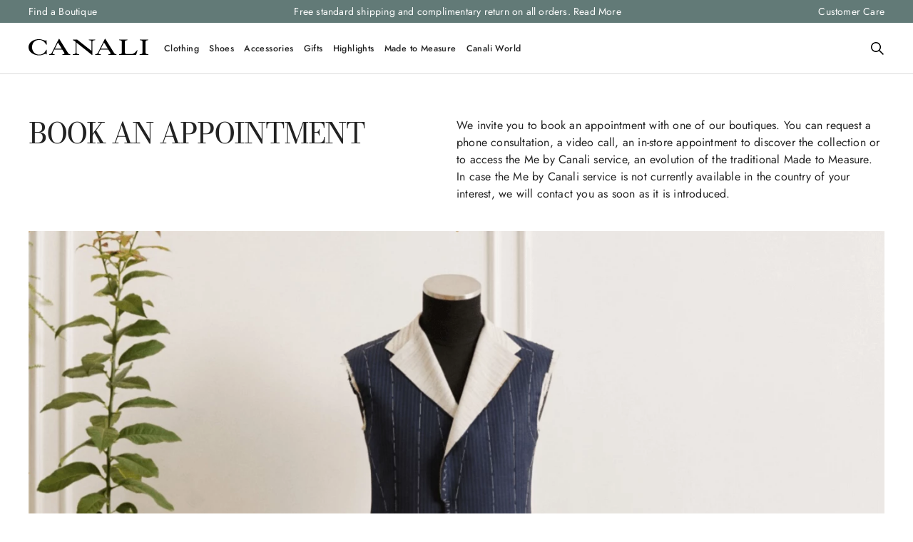

--- FILE ---
content_type: text/html; charset=utf-8
request_url: https://intl.canali.com/book-an-appointment
body_size: 133054
content:

<!DOCTYPE html>
  <html lang="en-US">
  <head>
    <meta name="viewport" content="width=device-width, initial-scale=1">
    <meta name="generator" content="vtex.render-server@8.179.0">
    <meta charset='utf-8'>
    
  <script>
    document.cookie = "VtexWorkspace=master%3A-; expires=Tue, 20 Jan 2026 15:10:20 GMT; path=/; secure; samesite=none"
  </script>

    
<style id="critical" type="text/css">@charset "UTF-8";html{line-height:1.15;-ms-text-size-adjust:100%;-webkit-text-size-adjust:100%}body{margin:0}aside,header,nav{display:block}h1{font-size:2em;margin:.67em 0}a{background-color:transparent;-webkit-text-decoration-skip:objects}img{border-style:none}svg:not(:root){overflow:hidden}button,input{font-family:sans-serif;font-size:100%;line-height:1.15;margin:0}button,input{overflow:visible}button{text-transform:none}button{-webkit-appearance:button}button::-moz-focus-inner{border-style:none;padding:0}button:-moz-focusring{outline:1px dotted ButtonText}::-webkit-file-upload-button{-webkit-appearance:button;font:inherit}[hidden]{display:none}.bg-base{background-color:#fff}.bg-transparent{background-color:transparent}.bn{border-style:none;border-width:0}.b--muted-4{border-color:#222}.br2{border-radius:0}.br--right{border-bottom-left-radius:0}.br--right{border-top-left-radius:0}.br--left{border-top-right-radius:0;border-bottom-right-radius:0}.b--solid{border-style:solid}.bw0{border-width:0}.bw1{border-width:.063rem}.br-0{border-right-width:0}.bl-0{border-left-width:0}.border-box,a,aside,body,div,h1,header,html,input[type=text],li,nav,p,ul{box-sizing:border-box}.pa0{padding:0}.ma0{margin:0}.pl0{padding-left:0}.pv0{padding-top:0;padding-bottom:0}.pr3{padding-right:.5rem}.ph3{padding-left:.5rem;padding-right:.5rem}.pl4{padding-left:.75rem}.pv4{padding-top:.75rem;padding-bottom:.75rem}.pl5{padding-left:1.25rem}.pr5{padding-right:1.25rem}.dib{display:inline-block}.flex{display:-webkit-box;display:flex}.flex-column{-webkit-box-orient:vertical;flex-direction:column}.flex-column,.flex-row{-webkit-box-direction:normal}.flex-row{-webkit-box-orient:horizontal;flex-direction:row}.items-start{-webkit-box-align:start;align-items:flex-start}.items-end{-webkit-box-align:end;align-items:flex-end}.items-center{-webkit-box-align:center;align-items:center}.items-stretch{-webkit-box-align:stretch;align-items:stretch}.justify-start{-webkit-box-pack:start;justify-content:flex-start}.justify-end{-webkit-box-pack:end;justify-content:flex-end}.flex-grow-1{-webkit-box-flex:1;flex-grow:1}body,button,input{-webkit-font-smoothing:antialiased;-moz-osx-font-smoothing:grayscale}body,button,input{font-family:-apple-system,BlinkMacSystemFont,avenir next,avenir,helvetica neue,helvetica,ubuntu,roboto,noto,segoe ui,arial,sans-serif}.h-100{height:100%}.min-vh-100{min-height:100vh}.h-large{height:3rem;box-sizing:border-box}.c-muted-2{color:#757575}.c-on-base{color:#222}img{max-width:100%}.lh-copy{line-height:1.5}.mw7{max-width:48rem}.mw9{max-width:120rem}.outline-0{outline:0}.overflow-hidden{overflow:hidden}.fixed{position:fixed}.tl{text-align:left}.t-heading-1{letter-spacing:-2px}.t-heading-1,.t-heading-2{font-family:BodoniModa,sans-serif;font-weight:400;font-size:40px;text-transform:none}.t-heading-2{letter-spacing:-1px}.t-body,body{font-size:16px}.t-body,body{font-family:Jost,sans-serif;font-weight:400;text-transform:none;letter-spacing:.2px}.fw5{font-weight:500}.center{margin-left:auto}.center{margin-right:auto}.w-100{width:100%}.z-max{z-index:2147483647}@media screen and (min-width:20em){body{font-size:16px}body{font-family:Jost,sans-serif;font-weight:400;text-transform:none;letter-spacing:.2px}}@media screen and (min-width:40em){body{font-size:16px}body{font-family:Jost,sans-serif;font-weight:400;text-transform:none;letter-spacing:.2px}.ph5-m{padding-left:1.25rem;padding-right:1.25rem}body{font-size:16px}body{font-family:Jost,sans-serif;font-weight:400;text-transform:none;letter-spacing:.2px}}@media screen and (min-width:64em){body{font-size:16px}body{font-family:Jost,sans-serif;font-weight:400;text-transform:none;letter-spacing:.2px}}@media screen and (min-width:80em){.ph2-xl{padding-left:.25rem;padding-right:.25rem}body{font-size:16px}body{font-family:Jost,sans-serif;font-weight:400;text-transform:none;letter-spacing:.2px}}@-webkit-keyframes vtex-render-runtime-8-x-slide{0%{transform:translate3d(-50%,0,0)}to{transform:translateZ(0)}}@keyframes vtex-render-runtime-8-x-slide{0%{transform:translate3d(-50%,0,0)}to{transform:translateZ(0)}}.vtex-render-runtime-8-x-slide{-webkit-animation:vtex-render-runtime-8-x-slide 1.5s linear infinite;animation:vtex-render-runtime-8-x-slide 1.5s linear infinite}.vtex-render-runtime-8-x-lazyload.lazyload{opacity:0}.canali-header-Vj4DpfBzPCsEvPk-khr1y{display:flex;flex-direction:column;position:-webkit-sticky;position:sticky;top:0;z-index:998;--header-bar-height:72px;--tipbar-bar-height:32px}.canali-header-3sbN7w6Mw5hIvCmEJ59VkO{height:var(--tipbar-bar-height)}.canali-header-25YEn4y3zsiG8oNhHz6qFK,.canali-header-qxUotOpen2sRBd8tLHOSE{width:100%;background-color:#fff;border-bottom:1px solid #ddd}.canali-header-1MOldLFhhwNpxHpd9Sn2Be,.canali-header-25YEn4y3zsiG8oNhHz6qFK{padding:1rem 2.5rem}.canali-header-11DB7bqkN5xDD9dC6tSGsn{text-decoration:none;color:#000}.canali-header-3lGkQfFijdsZsEByFY9sJp{display:flex;align-items:center;background-color:transparent;border:0;outline:0;padding:0;color:inherit;text-decoration:none}@media (min-width:1026px){.canali-header-3G9J14JwU_UPgdxXZSuKwE{display:none}.canali-header-qxUotOpen2sRBd8tLHOSE{height:var(--header-bar-height)}.canali-header-1MOldLFhhwNpxHpd9Sn2Be{display:flex;align-items:center;justify-content:space-between;height:var(--header-bar-height);width:100%;max-width:1920px;margin:0 auto}.canali-header-1dpyS2jhaHVcszx5dM1mQz,.canali-header-25YEn4y3zsiG8oNhHz6qFK{display:none}}@media (max-width:1025px){.canali-header-Vj4DpfBzPCsEvPk-khr1y{--header-bar-height:60px}.canali-header-25YEn4y3zsiG8oNhHz6qFK{display:flex;align-items:center;justify-content:space-between;height:var(--header-bar-height);padding:0 24px}.canali-header-qxUotOpen2sRBd8tLHOSE{position:fixed;left:0;height:100vh;width:100vw;z-index:998;background-color:#eeece8;transform:translateX(-100%);padding:0;overflow-y:auto}.canali-header-qxUotOpen2sRBd8tLHOSE .canali-header-N7iCu3TRRu--5rDFbt9Vz{position:relative;display:flex;justify-content:center;align-items:center;height:var(--header-bar-height);border-bottom:1px solid #ddd;padding:0 20px}.canali-header-qxUotOpen2sRBd8tLHOSE .canali-header-N7iCu3TRRu--5rDFbt9Vz .canali-header-3lGkQfFijdsZsEByFY9sJp{position:absolute;left:20px}.canali-header-qxUotOpen2sRBd8tLHOSE .canali-header-11DB7bqkN5xDD9dC6tSGsn svg{color:#000}.canali-header-1MOldLFhhwNpxHpd9Sn2Be{padding:0}.canali-header-11DB7bqkN5xDD9dC6tSGsn svg{width:140px}}@media (min-width:1026px) and (max-width:1100px){.canali-header-11DB7bqkN5xDD9dC6tSGsn svg{width:130px}}.canali-header-1kEOMjBaSLOs9nJbm1Emx9{display:flex;align-items:center;gap:24px}.canali-header-pdo5JtjG0KxAMQYAENZA_{display:flex;align-items:center;background-color:transparent;border:0;outline:0;padding:0;color:inherit;text-decoration:none}@media (max-width:1025px){.canali-header-3LYm3WmX4ZFXkXbODJmdDf{display:none}.canali-header-1kEOMjBaSLOs9nJbm1Emx9{display:flex;flex-direction:column;align-items:stretch;gap:0}.canali-header-pdo5JtjG0KxAMQYAENZA_{padding:20px 0;margin:0 20px;gap:10px;font-size:14px}}.canali-header-3QONZFdqLs5VhghZEoIc9Q{width:100%;background-color:#627a77}.canali-header-3nyHEIMc74PkzR8N7xhHqk{display:flex;justify-content:space-between;margin:auto;padding:.5rem 2.5rem;max-width:120rem}.canali-header-3nyHEIMc74PkzR8N7xhHqk>*{color:#fff;font-size:14px;font-family:Jost,sans-serif;text-decoration:none}.canali-header-3rSHqjTwM5eaUY_bkU00h8{display:none}@media (max-width:1025px){.canali-header-2KFV3E6tzfh98MbiXsTjob,.canali-header-3nyHEIMc74PkzR8N7xhHqk>:nth-child(odd){display:none}.canali-header-3rSHqjTwM5eaUY_bkU00h8{display:flex;justify-content:center;text-align:center;flex-grow:1}}.canali-header-3hxIYap9O4KkVbBxDqTjf1{height:100%;color:#222;flex-grow:1}.canali-header-2IeYqyTC4vme-cUzuEgo_3{display:flex;align-items:center;height:100%;margin:0;padding:0 42px;list-style:none}.canali-header-10NTmPSIg3NsMmF8nPapWw{height:100%}.canali-header-1etzamdJhsdfH0pZ452j01{display:flex;align-items:center;position:relative;height:100%;font-size:.875rem;line-height:1rem;font-weight:500;letter-spacing:.4px;color:inherit;text-decoration:none;background-color:transparent;padding:0;border:0;font-family:Jost,sans-serif}@media (max-width:1025px){.canali-header-3hxIYap9O4KkVbBxDqTjf1{height:auto;padding:20px 0;margin-bottom:30px}.canali-header-2IeYqyTC4vme-cUzuEgo_3{flex-direction:column;align-items:flex-start;padding:0 20px}.canali-header-10NTmPSIg3NsMmF8nPapWw{display:flex;height:auto;width:100%;padding:16px 0;position:relative}.canali-header-10NTmPSIg3NsMmF8nPapWw:first-child{padding-top:0}.canali-header-10NTmPSIg3NsMmF8nPapWw:last-child{padding-bottom:0}.canali-header-1etzamdJhsdfH0pZ452j01{flex-grow:1;display:flex;justify-content:space-between;font-size:1.2rem;font-family:Jost,sans-serif;font-weight:400}}@media (min-width:1026px){.canali-header-3hxIYap9O4KkVbBxDqTjf1{flex-grow:1}.canali-header-10NTmPSIg3NsMmF8nPapWw{text-align:center}.canali-header-1etzamdJhsdfH0pZ452j01:not(:empty){margin-right:20px}.canali-header-CnBudjppaq0KB-91wSljp{display:none}}@media (min-width:1026px) and (max-width:1400px){.canali-header-2IeYqyTC4vme-cUzuEgo_3{padding:0 22px}.canali-header-1etzamdJhsdfH0pZ452j01{font-size:.775rem}.canali-header-1etzamdJhsdfH0pZ452j01:not(:empty){margin-right:14px}}.canali-header-3ajySuCVnYCWd-DkbFO1qS{display:flex;width:100%;position:absolute;background-color:#eeece8;z-index:999;left:0;right:0;min-height:400px;transform:translateY(16px)}.canali-header-3ajySuCVnYCWd-DkbFO1qS[hidden]{display:none;visibility:hidden}.canali-header-FDlUhOtdp8_UXiFVlRDPY{display:flex;width:100%;justify-content:space-between;max-width:1920px;margin:0 auto;padding:40px;gap:12px}@media (min-width:1025px){.canali-header-FDlUhOtdp8_UXiFVlRDPY{max-height:525px}}.canali-header-1kTV5KJeahm7-RsL3137vl{display:block;margin-bottom:12px;color:#627a77;text-transform:uppercase;font-size:12px;font-weight:500;line-height:1.5;letter-spacing:1px}a.canali-header-1kTV5KJeahm7-RsL3137vl{text-decoration:none}.canali-header-2v3O19a5-qTWVaOSIKVftE{width:60px;height:60px;-o-object-fit:contain;object-fit:contain}.canali-header-2eYoNrpszCckmq27S0dSVV{width:100%}.canali-header-30YNCDfdpGD2Nxsr5UoOlR{display:flex;flex-direction:column;gap:12px;list-style:none;padding:0;margin:0}.canali-header-1a22N6nPqOmcYQxGAZQ51c{display:flex;align-items:center;gap:12px;color:#222;font-size:14px;font-weight:400;text-transform:none;text-decoration:none;letter-spacing:.2px}.canali-header-2gH1xMPpPbwUhaiAc6lyCV{display:flex;flex-direction:column;gap:12px;margin-top:12px;padding-left:24px;list-style:none;flex:1}.canali-header-2ubOoub1OpQkzpTaTBUT2p{display:flex;justify-content:center;align-items:center;position:relative}.canali-header-3NZIvizvhq0b7QklFzv5xr,.canali-header-3veCct68PKk-sBHQTDoJaU{width:100%;max-width:100%;max-height:100%;height:100%}.canali-header-3veCct68PKk-sBHQTDoJaU{-o-object-fit:cover;object-fit:cover}@media (min-width:1025px){.canali-header-3NZIvizvhq0b7QklFzv5xr,.canali-header-3veCct68PKk-sBHQTDoJaU{max-width:593px;max-height:445px}}.canali-header-3P0BVLfTmTQb4pHHsP_YXS{position:absolute;top:50%;left:50%;transform:translate(-50%,-50%);text-transform:uppercase;font-size:24px;line-height:2rem;letter-spacing:-1px;color:#fff;font-weight:400;text-align:center;text-decoration:none;font-family:BodoniModa,sans-serif;width:100%}.canali-header-32r9fV3VxMaLiVrsNrl8Ur{position:absolute;bottom:25px;left:50%;transform:translateX(-50%);text-transform:capitalize;font-size:14px;font-weight:500;border:1px;min-height:unset;line-height:1.14;letter-spacing:.4px;color:#fff;text-align:center;font-family:Jost,sans-serif}.canali-header-t7iQ_y3jDg4dsaM6mm8hR{color:transparent}.canali-header-FMRxqcf9ZJn6msOuZOvlO{background-color:transparent;border:0;padding:0;outline:0}@media (max-width:1025px){.canali-header-1WWvBv9LbTcya-uYFdmW9E{display:none}.canali-header-3ajySuCVnYCWd-DkbFO1qS{top:var(--header-bar-height);height:calc(100vh - var(--header-bar-height));overflow-y:auto;transform:none}.canali-header-FDlUhOtdp8_UXiFVlRDPY{flex-direction:column;justify-content:flex-start;padding:18px;gap:16px;height:-webkit-fit-content;height:-moz-fit-content;height:fit-content}.canali-header-2uX_Fcj_vMttDWUe0XPSn1+.canali-header-2ubOoub1OpQkzpTaTBUT2p{margin-top:50px}.canali-header-ils4rB7a6rzUJVOcmHIfL{display:flex;align-items:center;justify-content:center;position:relative;font-weight:500;width:100%;font-size:12px;letter-spacing:1px;text-transform:uppercase;margin-bottom:15px}.canali-header-FMRxqcf9ZJn6msOuZOvlO{position:absolute;left:0}.canali-header-t7iQ_y3jDg4dsaM6mm8hR{display:none}.canali-header-2gH1xMPpPbwUhaiAc6lyCV{padding-left:12px}.canali-header-1kTV5KJeahm7-RsL3137vl{margin-top:15px;font-size:14px}.canali-header-2gGIgLczUk3MfeF06jeEM3{padding:8px 0}.canali-header-1a22N6nPqOmcYQxGAZQ51c{font-size:1rem}.canali-header-2gGIgLczUk3MfeF06jeEM3 .canali-header-2gGIgLczUk3MfeF06jeEM3:last-child{padding-bottom:0}}@media (min-width:1026px){.canali-header-2ubOoub1OpQkzpTaTBUT2p{max-width:675px;max-height:600px}.canali-header-ils4rB7a6rzUJVOcmHIfL{display:none}}.vtex-styleguide-9-x-hideDecorators::-ms-clear{display:none}.vtex-styleguide-9-x-noAppearance{-webkit-appearance:none;-moz-appearance:none;appearance:none}::-webkit-input-placeholder{color:#979899}::-moz-placeholder{color:#979899}:-ms-input-placeholder{color:#979899}:-moz-placeholder{color:#979899}.vtex-store-components-3-x-searchBarContainer .vtex-input-prefix__group{height:38px}.vtex-store-components-3-x-searchBarContainer input{color:#727273;border-radius:1px}@media only screen and (max-width:49rem){.vtex-store-components-3-x-searchBarContainer input{box-shadow:none}}.codeby-landing-modular-1-x-itemContent,.codeby-landing-modular-1-x-modularContent .vtex-rich-text-0-x-container{width:100%}@media screen and (max-width:768px){.codeby-landing-modular-1-x-rowContent{flex-wrap:wrap}}.vtex-store-components-3-x-imageElement{height:auto;align-self:flex-start}.vtex-styleguide-9-x-input{font-size:.875rem;padding:0 .75rem}.vtex-modal-layout-0-x-triggerContainer--mobile-search-autocomplete .vtex-store-icons-0-x-searchIcon{display:none}.vtex-modal-layout-0-x-triggerContainer--mobile-search-autocomplete{display:flex}.vtex-modal-layout-0-x-triggerContainer--mobile-search-autocomplete:after{content:"";background-image:url(https://canali.vtexassets.com/assets/vtex/assets-builder/canali.store-theme/28.1.21/header-icon/icon-search-black___4ffc3548cc6dcefd27121f83c8b3b42c.svg);height:1.25rem;width:1.25rem;background-repeat:no-repeat;background-position:50%;background-size:cover}@media (min-width:1026px) and (max-width:1099px){.vtex-modal-layout-0-x-triggerContainer--mobile-search-autocomplete:after{height:1.125rem;width:1.125rem}}.vtex-store-components-3-x-searchIcon--category-menu-mobile{display:none}.vtex-store-components-3-x-autoCompleteOuterContainer--category-menu-mobile{display:flex;align-items:center;border:none;padding-left:20px}.vtex-store-components-3-x-autoCompleteOuterContainer--category-menu-mobile .vtex-input-prefix__group{display:flex;flex-direction:row-reverse;border:none;height:48px;background:#f1f0ea;margin-right:20px;margin-top:20px;margin-bottom:unset}.vtex-store-components-3-x-autoCompleteOuterContainer--category-menu-mobile .vtex-input-prefix__group:after{content:url(https://canali.vtexassets.com/assets/vtex/assets-builder/canali.store-theme/28.1.21/header-icon/icon-search___d35d83a826994d860d5e6a53032ed1a2.svg);margin-right:9px;margin-left:17px;align-self:center}.vtex-store-components-3-x-autoCompleteOuterContainer--category-menu-mobile .vtex-styleguide-9-x-input{padding:unset;background:#f1f0ea;font-size:1rem!important}.vtex-store-components-3-x-autoCompleteOuterContainer--category-menu-mobile .vtex-input__suffix{display:none}@media (max-width:1025px){.vtex-store-components-3-x-searchBarContainer{max-width:unset!important}}.codeby-landing-modular-1-x-rowContent{padding:0}.codeby-landing-modular-1-x-rowContent .vtex-rich-text-0-x-paragraph{margin:0}.codeby-landing-modular-1-x-imageElementLink{display:flex;width:100%}.codeby-landing-modular-1-x-itemContent .vtex-store-components-3-x-imageElement{width:100%}@media (max-width:1025px){.codeby-landing-modular-1-x-headingLevel1{font-size:2rem;margin:0;padding:0}}.codeby-landing-modular-1-x-headingLevel1{margin:0;padding:0}@font-face{font-family:Jost;src:url(https://canali.vtexassets.com/assets/vtex/assets-builder/canali.store-theme/28.1.21/fonts/Jost-Thin___cd3164f91b2704bead65e90118948949.ttf);font-weight:100;font-display:swap}@font-face{font-family:Jost;src:url(https://canali.vtexassets.com/assets/vtex/assets-builder/canali.store-theme/28.1.21/fonts/Jost-ExtraLight___bfe2fd3873f6e8ad0c513ed87e36e564.ttf);font-weight:200;font-display:swap}@font-face{font-family:Jost;src:url(https://canali.vtexassets.com/assets/vtex/assets-builder/canali.store-theme/28.1.21/fonts/Jost-Light___8648af67cd4c9743c19a4f007335a71d.ttf);font-weight:300;font-display:swap}@font-face{font-family:Jost;src:url(https://canali.vtexassets.com/assets/vtex/assets-builder/canali.store-theme/28.1.21/fonts/Jost-Regular___908a1005a7028b0c9f037c81b9d7c6b6.ttf);font-weight:400;font-display:swap}@font-face{font-family:Jost;src:url(https://canali.vtexassets.com/assets/vtex/assets-builder/canali.store-theme/28.1.21/fonts/Jost-Medium___fff4ecc844c635957eeefcfa9b656ee3.ttf);font-weight:500;font-display:swap}@font-face{font-family:Jost;src:url(https://canali.vtexassets.com/assets/vtex/assets-builder/canali.store-theme/28.1.21/fonts/Jost-SemiBold___32e768bae940f6a24c8df5adc08126d9.ttf);font-weight:600;font-display:swap}@font-face{font-family:Jost;src:url(https://canali.vtexassets.com/assets/vtex/assets-builder/canali.store-theme/28.1.21/fonts/Jost-Bold___08720dfe9ab91ea5e40acc2b52c7671f.ttf);font-weight:700;font-display:swap}@font-face{font-family:Jost;src:url(https://canali.vtexassets.com/assets/vtex/assets-builder/canali.store-theme/28.1.21/fonts/Jost-ExtraBold___256d1f10326f1544812eeb565077cbdf.ttf);font-weight:800;font-display:swap}@font-face{font-family:Jost;src:url(https://canali.vtexassets.com/assets/vtex/assets-builder/canali.store-theme/28.1.21/fonts/Jost-Black___cb24afdf3f89a5c7c5afbce0d4d31195.ttf);font-weight:900;font-display:swap}@font-face{font-family:BodoniModa;src:url(https://canali.vtexassets.com/assets/vtex/assets-builder/canali.store-theme/28.1.21/fonts/BodoniModa_9pt-Regular___42a97f5f8b2d9265512c563e365c462b.ttf);font-weight:400;font-display:swap}@font-face{font-family:BodoniModa;src:url(https://canali.vtexassets.com/assets/vtex/assets-builder/canali.store-theme/28.1.21/fonts/BodoniModa_9pt-Medium___49e1c7172fd5fb39df0f58abac58a8e4.ttf);font-weight:500;font-display:swap}@font-face{font-family:BodoniModa;src:url(https://canali.vtexassets.com/assets/vtex/assets-builder/canali.store-theme/28.1.21/fonts/BodoniModa_9pt-SemiBold___9d250f506566d4fcfb25b63517bf8cc3.ttf);font-weight:600;font-display:swap}@font-face{font-family:BodoniModa;src:url(https://canali.vtexassets.com/assets/vtex/assets-builder/canali.store-theme/28.1.21/fonts/BodoniModa_9pt-Bold___9938cd4d86cd7bc2c3787b1126962beb.ttf);font-weight:700;font-display:swap}@font-face{font-family:BodoniModa;src:url(https://canali.vtexassets.com/assets/vtex/assets-builder/canali.store-theme/28.1.21/fonts/BodoniModa_9pt-ExtraBold___e79e94d8a21c542c433b664b8ae3a101.ttf);font-weight:800;font-display:swap}@font-face{font-family:BodoniModa;src:url(https://canali.vtexassets.com/assets/vtex/assets-builder/canali.store-theme/28.1.21/fonts/BodoniModa_9pt-Black___e2a8e7714552663b1150fba303a32a0b.ttf);font-weight:900;font-display:swap}</style>
<script>"use strict";!function(){var e=!!window.location.search.includes("__debugCriticalCSS")&&new URLSearchParams(window.location.search).get("__debugCriticalCSS"),t=new Set,n=-1,r=!1,i=null;function a(){if(e){for(var t=new Array("[critical]:"),n=0;n<arguments.length;n++)t[n+1]=arguments[n];console.log.apply(console,t)}}function o(e){var t=e&&document.getElementById(e);t&&(a("hydrating",e),t.removeAttribute("as"),t.setAttribute("type","text/css"),t.setAttribute("rel","stylesheet"))}function c(){l.then(_)}function _(){r||(a("Applying uncritical for",n,"styles: ",t),Array.from(t).sort((function(e,t){if(!e)return-1;if(!t)return 1;var n=e.replace("${UNCRITICAL_ID}_",""),r=t.replace("${UNCRITICAL_ID}_","");return Number(n)-Number(r)})).forEach(e=>{setTimeout(()=>{o(e)},1)}),r=!0,i())}window.__CRITICAL__UNCRITICAL_APPLIED__=new Promise((function(e){i=function(){a("uncritical applied"),e()}}));var l=new Promise((function(t){if(!document.querySelector("style#critical"))return t();window.__CRITICAL__RAISE_UNCRITICAL_EVENT__=t,"manual"!==e&&setTimeout(c,1e4)}));"manual"===e&&(window.__CRITICAL__applyAfterEvent=c,window.__CRITICAL__applyStyleById=o),window.__CRITICAL__RENDER_8_REGISTER__=function(i,_="error"){var l="loaded"===_?i:null;n<0&&function(){var e=document.getElementsByClassName("vtex_io_uncritical_css");n=0;for(var t=0;t<e.length;t++){var r=e[t];r.media&&!matchMedia(r.media).matches||(n+=1)}}(),t.has(l)||(t.add(l),!0===r?(a("Late hydration",l),o(l)):t.size===n&&"manual"!==e&&c())}}();</script>
<link rel="preload" href="https://canali.vtexassets.com/_v/public/assets/v1/bundle/css/asset.min.css?v=3&files=theme,canali.store-theme@28.1.21$style.common,canali.store-theme@28.1.21$style.small,canali.store-theme@28.1.21$style.notsmall,canali.store-theme@28.1.21$style.large,canali.store-theme@28.1.21$style.xlarge&files=fonts,989db2448f309bfdd99b513f37c84b8f5794d2b5&files=npm,animate.css@3.7.0/animate.min.css&files=react~vtex.render-runtime@8.136.1,common&files=react~canali.header@0.0.9,Header,TipBar,HeaderMenu&files=react~vtex.styleguide@9.146.16,0,1,Spinner,27,24,30,15&files=react~vtex.store-components@3.178.5,Container,4,SearchBar,DiscountBadge&files=react~vtex.minicart@2.68.0,Minicart&files=react~canali.store-theme@28.1.21,HandleMyAccount,ProfileMobile,1,Geolocation,LoginOverlay,UserRegistration,GDPRInsert&files=react~vtex.admin-pages@4.59.0,HighlightOverlay&files=react~vtex.rich-text@0.16.1,index&files=react~vtex.store-video@1.4.3,0&files=react~codeby.landing-modular@1.1.6,LandingModular&files=react~vtex.flex-layout@0.21.5,0&files=react~codeby.newsletter-lightbox@1.1.21,2&files=react~vtex.modal-layout@0.14.2,0,ModalHeader,ModalContent&files=react~vtex.search@2.18.8,Autocomplete&files=react~canali.store-locator@2.1.18,StoreAppointment&files=react~vtex.login@2.69.1,1&files=react~vtex.product-summary@2.91.1,ProductSummaryImage&files=react~vtex.wish-list@1.18.2,AddProductBtn&files=react~canali.custom-sku-selector@1.0.4,0,CustomProductSummarySKUSelector&files=overrides,vtex.product-list@0.37.5$overrides,vtex.minicart@2.68.0$overrides,vtex.checkout-container@0.8.0$overrides,vtex.checkout-cart@0.35.3$overrides,canali.store-theme@28.1.21$overrides,canali.store-theme@28.1.21$fonts&workspace=master" as="style" crossorigin  class="vtex_io_uncritical_css" id="uncritical_style_0" onload="this.onload=null;window.__CRITICAL__RENDER_8_REGISTER__(this.id, 'loaded')" onerror="this.onerror=null;handleCSSFallback();setTimeout(function(){window.__CRITICAL__RENDER_8_REGISTER__(this.id, 'error')}, 300);"/>
<noscript id="styles_base">
<link rel="stylesheet" type="text/css" href="https://canali.vtexassets.com/_v/public/assets/v1/bundle/css/asset.min.css?v=3&files=theme,canali.store-theme@28.1.21$style.common,canali.store-theme@28.1.21$style.small,canali.store-theme@28.1.21$style.notsmall,canali.store-theme@28.1.21$style.large,canali.store-theme@28.1.21$style.xlarge&files=fonts,989db2448f309bfdd99b513f37c84b8f5794d2b5&files=npm,animate.css@3.7.0/animate.min.css&files=react~vtex.render-runtime@8.136.1,common&files=react~canali.header@0.0.9,Header,TipBar,HeaderMenu&files=react~vtex.styleguide@9.146.16,0,1,Spinner,27,24,30,15&files=react~vtex.store-components@3.178.5,Container,4,SearchBar,DiscountBadge&files=react~vtex.minicart@2.68.0,Minicart&files=react~canali.store-theme@28.1.21,HandleMyAccount,ProfileMobile,1,Geolocation,LoginOverlay,UserRegistration,GDPRInsert&files=react~vtex.admin-pages@4.59.0,HighlightOverlay&files=react~vtex.rich-text@0.16.1,index&files=react~vtex.store-video@1.4.3,0&files=react~codeby.landing-modular@1.1.6,LandingModular&files=react~vtex.flex-layout@0.21.5,0&files=react~codeby.newsletter-lightbox@1.1.21,2&files=react~vtex.modal-layout@0.14.2,0,ModalHeader,ModalContent&files=react~vtex.search@2.18.8,Autocomplete&files=react~canali.store-locator@2.1.18,StoreAppointment&files=react~vtex.login@2.69.1,1&files=react~vtex.product-summary@2.91.1,ProductSummaryImage&files=react~vtex.wish-list@1.18.2,AddProductBtn&files=react~canali.custom-sku-selector@1.0.4,0,CustomProductSummarySKUSelector&files=overrides,vtex.product-list@0.37.5$overrides,vtex.minicart@2.68.0$overrides,vtex.checkout-container@0.8.0$overrides,vtex.checkout-cart@0.35.3$overrides,canali.store-theme@28.1.21$overrides,canali.store-theme@28.1.21$fonts&workspace=master"  id="styles_bundled"  crossorigin onerror="this.onerror=null;handleCSSFallback()"/></noscript>
<noscript id="styles_overrides"></noscript>

<template id="stylesFallback">
  

<link rel="stylesheet" type="text/css" href="https://canali.vtexassets.com/_v/public/vtex.styles-graphql/v1/style/canali.store-theme@28.1.21$style.common.min.css?v=1&workspace=master"  id="style_link_common" class="style_link" crossorigin />
<link rel="stylesheet" type="text/css" href="https://canali.vtexassets.com/_v/public/vtex.styles-graphql/v1/style/canali.store-theme@28.1.21$style.small.min.css?v=1&workspace=master" media="screen and (min-width: 20em)" id="style_link_small" class="style_link" crossorigin />
<link rel="stylesheet" type="text/css" href="https://canali.vtexassets.com/_v/public/vtex.styles-graphql/v1/style/canali.store-theme@28.1.21$style.notsmall.min.css?v=1&workspace=master" media="screen and (min-width: 40em)" id="style_link_notsmall" class="style_link" crossorigin />
<link rel="stylesheet" type="text/css" href="https://canali.vtexassets.com/_v/public/vtex.styles-graphql/v1/style/canali.store-theme@28.1.21$style.large.min.css?v=1&workspace=master" media="screen and (min-width: 64em)" id="style_link_large" class="style_link" crossorigin />
<link rel="stylesheet" type="text/css" href="https://canali.vtexassets.com/_v/public/vtex.styles-graphql/v1/style/canali.store-theme@28.1.21$style.xlarge.min.css?v=1&workspace=master" media="screen and (min-width: 80em)" id="style_link_xlarge" class="style_link" crossorigin />
<link rel="stylesheet" type="text/css" href="https://canali.vtexassets.com/_v/public/vtex.styles-graphql/v1/fonts/989db2448f309bfdd99b513f37c84b8f5794d2b5?v=1&workspace=master"  id="fonts_link"  crossorigin />
<link rel="preload" type="text/css" href="https://canali.vtexassets.com/_v/public/assets/v1/npm/animate.css@3.7.0/animate.min.css?workspace=master"    crossorigin  as="style" onload="this.onload=null;this.rel='stylesheet'" />
<noscript><link rel="stylesheet" type="text/css" href="https://canali.vtexassets.com/_v/public/assets/v1/npm/animate.css@3.7.0/animate.min.css?workspace=master"    crossorigin /></noscript>
<link rel="stylesheet" type="text/css" href="https://canali.vtexassets.com/_v/public/assets/v1/published/vtex.render-runtime@8.136.1/public/react/common.min.css?workspace=master"    crossorigin />
<link rel="stylesheet" type="text/css" href="https://canali.vtexassets.com/_v/public/assets/v1/published/canali.header@0.0.9/public/react/Header.min.css?workspace=master"    crossorigin />
<link rel="stylesheet" type="text/css" href="https://canali.vtexassets.com/_v/public/assets/v1/published/vtex.styleguide@9.146.16/public/react/0.min.css?workspace=master"    crossorigin />
<link rel="stylesheet" type="text/css" href="https://canali.vtexassets.com/_v/public/assets/v1/published/vtex.store-components@3.178.5/public/react/Container.min.css?workspace=master"    crossorigin />
<link rel="stylesheet" type="text/css" href="https://canali.vtexassets.com/_v/public/assets/v1/published/canali.header@0.0.9/public/react/TipBar.min.css?workspace=master"    crossorigin />
<link rel="stylesheet" type="text/css" href="https://canali.vtexassets.com/_v/public/assets/v1/published/canali.header@0.0.9/public/react/HeaderMenu.min.css?workspace=master"    crossorigin />
<link rel="stylesheet" type="text/css" href="https://canali.vtexassets.com/_v/public/assets/v1/published/vtex.minicart@2.68.0/public/react/Minicart.min.css?workspace=master"    crossorigin />
<link rel="stylesheet" type="text/css" href="https://canali.vtexassets.com/_v/public/assets/v1/published/canali.store-theme@28.1.21/public/react/HandleMyAccount.min.css?workspace=master"    crossorigin />
<link rel="stylesheet" type="text/css" href="https://canali.vtexassets.com/_v/public/assets/v1/published/canali.store-theme@28.1.21/public/react/ProfileMobile.min.css?workspace=master"    crossorigin />
<link rel="stylesheet" type="text/css" href="https://canali.vtexassets.com/_v/public/assets/v1/published/vtex.styleguide@9.146.16/public/react/1.min.css?workspace=master"    crossorigin />
<link rel="stylesheet" type="text/css" href="https://canali.vtexassets.com/_v/public/assets/v1/published/vtex.styleguide@9.146.16/public/react/Spinner.min.css?workspace=master"    crossorigin />
<link rel="stylesheet" type="text/css" href="https://canali.vtexassets.com/_v/public/assets/v1/published/vtex.store-components@3.178.5/public/react/4.min.css?workspace=master"    crossorigin />
<link rel="stylesheet" type="text/css" href="https://canali.vtexassets.com/_v/public/assets/v1/published/vtex.store-components@3.178.5/public/react/SearchBar.min.css?workspace=master"    crossorigin />
<link rel="stylesheet" type="text/css" href="https://canali.vtexassets.com/_v/public/assets/v1/published/vtex.admin-pages@4.59.0/public/react/HighlightOverlay.min.css?workspace=master"    crossorigin />
<link rel="stylesheet" type="text/css" href="https://canali.vtexassets.com/_v/public/assets/v1/published/vtex.rich-text@0.16.1/public/react/index.min.css?workspace=master"    crossorigin />
<link rel="stylesheet" type="text/css" href="https://canali.vtexassets.com/_v/public/assets/v1/published/vtex.store-video@1.4.3/public/react/0.min.css?workspace=master"    crossorigin />
<link rel="stylesheet" type="text/css" href="https://canali.vtexassets.com/_v/public/assets/v1/published/codeby.landing-modular@1.1.6/public/react/LandingModular.min.css?workspace=master"    crossorigin />
<link rel="stylesheet" type="text/css" href="https://canali.vtexassets.com/_v/public/assets/v1/published/vtex.flex-layout@0.21.5/public/react/0.min.css?workspace=master"    crossorigin />
<link rel="stylesheet" type="text/css" href="https://canali.vtexassets.com/_v/public/assets/v1/published/vtex.styleguide@9.146.16/public/react/27.min.css?workspace=master"    crossorigin />
<link rel="stylesheet" type="text/css" href="https://canali.vtexassets.com/_v/public/assets/v1/published/canali.store-theme@28.1.21/public/react/1.min.css?workspace=master"    crossorigin />
<link rel="stylesheet" type="text/css" href="https://canali.vtexassets.com/_v/public/assets/v1/published/canali.store-theme@28.1.21/public/react/Geolocation.min.css?workspace=master"    crossorigin />
<link rel="stylesheet" type="text/css" href="https://canali.vtexassets.com/_v/public/assets/v1/published/codeby.newsletter-lightbox@1.1.21/public/react/2.min.css?workspace=master"    crossorigin />
<link rel="stylesheet" type="text/css" href="https://canali.vtexassets.com/_v/public/assets/v1/published/canali.store-theme@28.1.21/public/react/LoginOverlay.min.css?workspace=master"    crossorigin />
<link rel="stylesheet" type="text/css" href="https://canali.vtexassets.com/_v/public/assets/v1/published/vtex.modal-layout@0.14.2/public/react/0.min.css?workspace=master"    crossorigin />
<link rel="stylesheet" type="text/css" href="https://canali.vtexassets.com/_v/public/assets/v1/published/vtex.search@2.18.8/public/react/Autocomplete.min.css?workspace=master"    crossorigin />
<link rel="stylesheet" type="text/css" href="https://canali.vtexassets.com/_v/public/assets/v1/published/vtex.modal-layout@0.14.2/public/react/ModalHeader.min.css?workspace=master"    crossorigin />
<link rel="stylesheet" type="text/css" href="https://canali.vtexassets.com/_v/public/assets/v1/published/vtex.modal-layout@0.14.2/public/react/ModalContent.min.css?workspace=master"    crossorigin />
<link rel="stylesheet" type="text/css" href="https://canali.vtexassets.com/_v/public/assets/v1/published/vtex.styleguide@9.146.16/public/react/24.min.css?workspace=master"    crossorigin />
<link rel="stylesheet" type="text/css" href="https://canali.vtexassets.com/_v/public/assets/v1/published/vtex.styleguide@9.146.16/public/react/30.min.css?workspace=master"    crossorigin />
<link rel="stylesheet" type="text/css" href="https://canali.vtexassets.com/_v/public/assets/v1/published/canali.store-locator@2.1.18/public/react/StoreAppointment.min.css?workspace=master"    crossorigin />
<link rel="stylesheet" type="text/css" href="https://canali.vtexassets.com/_v/public/assets/v1/published/vtex.login@2.69.1/public/react/1.min.css?workspace=master"    crossorigin />
<link rel="stylesheet" type="text/css" href="https://canali.vtexassets.com/_v/public/assets/v1/published/canali.store-theme@28.1.21/public/react/UserRegistration.min.css?workspace=master"    crossorigin />
<link rel="stylesheet" type="text/css" href="https://canali.vtexassets.com/_v/public/assets/v1/published/vtex.store-components@3.178.5/public/react/DiscountBadge.min.css?workspace=master"    crossorigin />
<link rel="stylesheet" type="text/css" href="https://canali.vtexassets.com/_v/public/assets/v1/published/vtex.product-summary@2.91.1/public/react/ProductSummaryImage.min.css?workspace=master"    crossorigin />
<link rel="stylesheet" type="text/css" href="https://canali.vtexassets.com/_v/public/assets/v1/published/vtex.wish-list@1.18.2/public/react/AddProductBtn.min.css?workspace=master"    crossorigin />
<link rel="stylesheet" type="text/css" href="https://canali.vtexassets.com/_v/public/assets/v1/published/canali.store-theme@28.1.21/public/react/GDPRInsert.min.css?workspace=master"    crossorigin />
<link rel="stylesheet" type="text/css" href="https://canali.vtexassets.com/_v/public/assets/v1/published/vtex.styleguide@9.146.16/public/react/15.min.css?workspace=master"    crossorigin />
<link rel="stylesheet" type="text/css" href="https://canali.vtexassets.com/_v/public/assets/v1/published/canali.custom-sku-selector@1.0.4/public/react/0.min.css?workspace=master"    crossorigin />
<link rel="stylesheet" type="text/css" href="https://canali.vtexassets.com/_v/public/assets/v1/published/canali.custom-sku-selector@1.0.4/public/react/CustomProductSummarySKUSelector.min.css?workspace=master"    crossorigin />
<noscript id="styles_overrides"></noscript>

<link rel="stylesheet" type="text/css" href="https://canali.vtexassets.com/_v/public/vtex.styles-graphql/v1/overrides/vtex.product-list@0.37.5$overrides.css?v=1&workspace=master"  id="override_link_0" class="override_link" crossorigin />
<link rel="stylesheet" type="text/css" href="https://canali.vtexassets.com/_v/public/vtex.styles-graphql/v1/overrides/vtex.minicart@2.68.0$overrides.css?v=1&workspace=master"  id="override_link_1" class="override_link" crossorigin />
<link rel="stylesheet" type="text/css" href="https://canali.vtexassets.com/_v/public/vtex.styles-graphql/v1/overrides/vtex.checkout-container@0.8.0$overrides.css?v=1&workspace=master"  id="override_link_2" class="override_link" crossorigin />
<link rel="stylesheet" type="text/css" href="https://canali.vtexassets.com/_v/public/vtex.styles-graphql/v1/overrides/vtex.checkout-cart@0.35.3$overrides.css?v=1&workspace=master"  id="override_link_3" class="override_link" crossorigin />
<link rel="stylesheet" type="text/css" href="https://canali.vtexassets.com/_v/public/vtex.styles-graphql/v1/overrides/canali.store-theme@28.1.21$overrides.css?v=1&workspace=master"  id="override_link_4" class="override_link" crossorigin />
<link rel="stylesheet" type="text/css" href="https://canali.vtexassets.com/_v/public/vtex.styles-graphql/v1/overrides/canali.store-theme@28.1.21$fonts.css?v=1&workspace=master"  id="override_link_5" class="override_link" crossorigin />

</template>
<script>
  function handleCSSFallback() {
    var fallbackTemplate = document.querySelector('template#stylesFallback');
    var fallbackContent = fallbackTemplate.content.cloneNode(true);
    document.head.appendChild(fallbackContent);
  }
</script>


    
    <!--pixel:start:vtex.request-capture-->
<script >!function(e,t,c,n,r,a,i){a=e.vtexrca=e.vtexrca||function(){(a.q=a.q||[]).push(arguments)},a.l=+new Date,i=t.createElement(c),i.async=!0,i.src=n,r=t.getElementsByTagName(c)[0],r.parentNode.insertBefore(i,r)}(window,document,"script","https://io.vtex.com.br/rc/rc.js"),vtexrca("init")</script>
<script >!function(e,t,n,a,c,f,o){f=e.vtexaf=e.vtexaf||function(){(f.q=f.q||[]).push(arguments)},f.l=+new Date,o=t.createElement(n),o.async=!0,o.src=a,c=t.getElementsByTagName(n)[0],c.parentNode.insertBefore(o,c)}(window,document,"script","https://activity-flow.vtex.com/af/af.js")</script>

<!--pixel:end:vtex.request-capture-->
<!--pixel:start:canali.google-tag-manager-->
<script >
  (function() {
    var gtmId = "GTM-WDWRLBC";
    var sendGA4EventsValue = "true"
    var sendGA4Events = sendGA4EventsValue == 'true'

    window.__gtm__ = {
      sendGA4Events
    }
    
    if (!gtmId) {
      console.error('Warning: No Google Tag Manager ID is defined. Please configure it in the apps admin.');
    } else {
      window.dataLayer = window.dataLayer || [];
      window.dataLayer.push({ 'gtm.blacklist': undefined });
      // GTM script snippet. Taken from: https://developers.google.com/tag-manager/quickstart
      (function(w,d,s,l,i){w[l]=w[l]||[];w[l].push({'gtm.start':
      new Date().getTime(),event:'gtm.js'});var f=d.getElementsByTagName(s)[0],
      j=d.createElement(s),dl=l!='dataLayer'?'&l='+l:'';j.async=true;j.src=
      'https://www.googletagmanager.com/gtm.js?id='+i+dl;f.parentNode.insertBefore(j,f);
      })(window,document,'script','dataLayer',gtmId)
    }
  })()
</script>

<!--pixel:end:canali.google-tag-manager-->
<!--pixel:start:pinterestpartnerbr.pinterest-->
<!-- Pinterest HTML Tag -->
<meta name="p:domain_verify" content="">
<!-- End of Pinterest HTML Tag -->
<!-- Pinterest Pixel Base Code -->
<script >!function(){var e="",n,t;e?(n="https://s.pinimg.com/ct/core.js",window.pintrk||(window.pintrk=function(){window.pintrk.queue.push(Array.prototype.slice.call(arguments))},t=window.pintrk,t.queue=[],t.version="3.0",t=document.createElement("script"),t.async=!0,t.src=n,n=document.getElementsByTagName("script")[0],n.parentNode.insertBefore(t,n)),window.pintrk.partnerData={np:"vtex"},window.pinterestTagId=e,pintrk("load",window.pinterestTagId),window.pinterestRequireConsentSetting="true"==="false".trim().toLowerCase()):console.error("Warning: No Pinterest tag ID is defined. ")}()</script>
<!-- End Pinterest Pixel Base Code -->
<!--pixel:end:pinterestpartnerbr.pinterest-->


  <title data-react-helmet="true">Book an appointment in our boutiques | Canali</title>
<meta data-react-helmet="true" property="og:type" content="website"/><meta data-react-helmet="true" property="og:title" content="Book an appointment in our boutiques | Canali"/><meta data-react-helmet="true" property="og:url" content="https://intl.canali.com/book-an-appointment"/><meta data-react-helmet="true" property="og:description" content="Request a telephone consultation, a video call, or an in-store appointment to discover the collection or to access our Made to Measure service. Find out more. "/><meta data-react-helmet="true" name="viewport" content="width=device-width, initial-scale=1"/><meta data-react-helmet="true" name="description" content="Request a telephone consultation, a video call, or an in-store appointment to discover the collection or to access our Made to Measure service. Find out more. "/><meta data-react-helmet="true" name="copyright" content="Canali INTL"/><meta data-react-helmet="true" name="author" content="Canali INTL"/><meta data-react-helmet="true" name="country" content="USA"/><meta data-react-helmet="true" name="language" content="en-US"/><meta data-react-helmet="true" name="currency" content="EUR"/><meta data-react-helmet="true" name="robots" content="index, follow"/><meta data-react-helmet="true" name="storefront" content="store_framework"/><meta data-react-helmet="true" name="google-site-verification" content="5x42lOK1ipE4zx1jNt7fdoqHAgNnKcYjzFg9aQrq5Pg"/>

  
  
  <link data-react-helmet="true" href="/arquivos/favicon-32x32.png" sizes="32x32" type="png" rel="icon"/><link data-react-helmet="true" rel="canonical" href="https://intl.canali.com/book-an-appointment"/><link data-react-helmet="true" rel="preload" as="font" href="https://canali.vtexassets.com/assets/vtex/assets-builder/canali.store-theme/28.0.1/fonts/Jost-Regular___908a1005a7028b0c9f037c81b9d7c6b6.ttf" type="font/ttf" crossOrigin="anonymous"/><link data-react-helmet="true" rel="preload" as="font" href="https://canali.vtexassets.com/assets/vtex/assets-builder/canali.store-theme/28.0.1/fonts/Jost-Medium___fff4ecc844c635957eeefcfa9b656ee3.ttf" type="font/ttf" crossOrigin="anonymous"/><link data-react-helmet="true" rel="preload" as="font" href="https://canali.vtexassets.com/assets/vtex/assets-builder/canali.store-theme/28.0.1/fonts/Jost-Bold___08720dfe9ab91ea5e40acc2b52c7671f.ttf" type="font/ttf" crossOrigin="anonymous"/>
</head>
<body class="bg-base">
  <div id="styles_iconpack" style="display:none"><svg class="dn" height="0" version="1.1" width="0" xmlns="http://www.w3.org/2000/svg"><defs><g id="bnd-logo"><path d="M14.8018 2H2.8541C1.92768 2 1.33445 2.93596 1.76795 3.71405L2.96368 5.86466H0.796482C0.659276 5.8647 0.524407 5.89841 0.404937 5.96253C0.285467 6.02665 0.185446 6.119 0.114562 6.23064C0.0436777 6.34228 0.0043325 6.46943 0.000337815 6.59976C-0.00365688 6.73009 0.0278339 6.8592 0.0917605 6.97457L3.93578 13.8888C4.00355 14.0104 4.10491 14.1121 4.22896 14.1831C4.35301 14.254 4.49507 14.2915 4.63987 14.2915C4.78466 14.2915 4.92672 14.254 5.05077 14.1831C5.17483 14.1121 5.27618 14.0104 5.34395 13.8888L6.38793 12.0211L7.69771 14.3775C8.15868 15.2063 9.40744 15.2078 9.87001 14.38L15.8585 3.67064C16.2818 2.91319 15.7043 2 14.8018 2ZM9.43491 6.57566L6.85274 11.1944C6.80761 11.2753 6.74016 11.3429 6.65762 11.3901C6.57508 11.4373 6.48058 11.4622 6.38426 11.4622C6.28794 11.4622 6.19344 11.4373 6.1109 11.3901C6.02836 11.3429 5.96091 11.2753 5.91578 11.1944L3.35853 6.59509C3.31587 6.51831 3.29482 6.43236 3.2974 6.34558C3.29998 6.25879 3.3261 6.17411 3.37325 6.09974C3.4204 6.02538 3.48696 5.96385 3.56649 5.92112C3.64601 5.87839 3.73581 5.85591 3.82717 5.85585H8.97937C9.06831 5.85591 9.15572 5.87782 9.23312 5.91945C9.31052 5.96108 9.37529 6.02102 9.42113 6.09345C9.46697 6.16588 9.49232 6.24834 9.49474 6.33283C9.49716 6.41732 9.47655 6.50097 9.43491 6.57566Z" fill="currentColor"/><path d="M14.8018 2H2.8541C1.92768 2 1.33445 2.93596 1.76795 3.71405L2.96368 5.86466H0.796482C0.659276 5.8647 0.524407 5.89841 0.404937 5.96253C0.285467 6.02665 0.185446 6.119 0.114562 6.23064C0.0436777 6.34228 0.0043325 6.46943 0.000337815 6.59976C-0.00365688 6.73009 0.0278339 6.8592 0.0917605 6.97457L3.93578 13.8888C4.00355 14.0104 4.10491 14.1121 4.22896 14.1831C4.35301 14.254 4.49507 14.2915 4.63987 14.2915C4.78466 14.2915 4.92672 14.254 5.05077 14.1831C5.17483 14.1121 5.27618 14.0104 5.34395 13.8888L6.38793 12.0211L7.69771 14.3775C8.15868 15.2063 9.40744 15.2078 9.87001 14.38L15.8585 3.67064C16.2818 2.91319 15.7043 2 14.8018 2ZM9.43491 6.57566L6.85274 11.1944C6.80761 11.2753 6.74016 11.3429 6.65762 11.3901C6.57508 11.4373 6.48058 11.4622 6.38426 11.4622C6.28794 11.4622 6.19344 11.4373 6.1109 11.3901C6.02836 11.3429 5.96091 11.2753 5.91578 11.1944L3.35853 6.59509C3.31587 6.51831 3.29482 6.43236 3.2974 6.34558C3.29998 6.25879 3.3261 6.17411 3.37325 6.09974C3.4204 6.02538 3.48696 5.96385 3.56649 5.92112C3.64601 5.87839 3.73581 5.85591 3.82717 5.85585H8.97937C9.06831 5.85591 9.15572 5.87782 9.23312 5.91945C9.31052 5.96108 9.37529 6.02102 9.42113 6.09345C9.46697 6.16588 9.49232 6.24834 9.49474 6.33283C9.49716 6.41732 9.47655 6.50097 9.43491 6.57566Z" fill="currentColor"/></g><g id="hpa-arrow-from-bottom"><path d="M7.00001 3.4V12H9.00001V3.4L13 7.4L14.4 6L8.70001 0.3C8.30001 -0.1 7.70001 -0.1 7.30001 0.3L1.60001 6L3.00001 7.4L7.00001 3.4Z" fill="currentColor"/><path d="M15 14H1V16H15V14Z" fill="currentColor"/></g><g id="hpa-arrow-to-bottom"><path d="M8.00001 12C8.30001 12 8.50001 11.9 8.70001 11.7L14.4 6L13 4.6L9.00001 8.6V0H7.00001V8.6L3.00001 4.6L1.60001 6L7.30001 11.7C7.50001 11.9 7.70001 12 8.00001 12Z" fill="currentColor"/><path d="M15 14H1V16H15V14Z" fill="currentColor"/></g><g id="hpa-arrow-back"><svg width="20" height="20" viewBox="0 0 20 20" x="-2" y="-4.5" xmlns="http://www.w3.org/2000/svg"><path d="m8.53 3.47 1.061 1.06-4.72 4.72H18v1.5H4.871l4.72 4.72-1.06 1.06L2 10z" fill="#222" fill-rule="evenodd"/></svg></g><g id="hpa-calendar"><path d="M5.66667 7.2H4.11111V8.8H5.66667V7.2ZM8.77778 7.2H7.22222V8.8H8.77778V7.2ZM11.8889 7.2H10.3333V8.8H11.8889V7.2ZM13.4444 1.6H12.6667V0H11.1111V1.6H4.88889V0H3.33333V1.6H2.55556C1.69222 1.6 1.00778 2.32 1.00778 3.2L1 14.4C1 15.28 1.69222 16 2.55556 16H13.4444C14.3 16 15 15.28 15 14.4V3.2C15 2.32 14.3 1.6 13.4444 1.6ZM13.4444 14.4H2.55556V5.6H13.4444V14.4Z" fill="currentColor"/></g><g id="hpa-cart"><path d="M5.02682 16.0002C6.13509 16.0002 7.03353 15.1048 7.03353 14.0002C7.03353 12.8956 6.13509 12.0002 5.02682 12.0002C3.91855 12.0002 3.02011 12.8956 3.02011 14.0002C3.02011 15.1048 3.91855 16.0002 5.02682 16.0002Z" fill="currentColor"/><path d="M13.0737 16.0002C14.182 16.0002 15.0804 15.1048 15.0804 14.0002C15.0804 12.8956 14.182 12.0002 13.0737 12.0002C11.9655 12.0002 11.067 12.8956 11.067 14.0002C11.067 15.1048 11.9655 16.0002 13.0737 16.0002Z" fill="currentColor"/><![CDATA[ -->
    ]]></g><g id="hpa-delete"><path d="M19 3.75v1.5h-2.25v14H3.25v-14H1v-1.5h18zm-3.75 1.5H4.75v12.5h10.5V5.25zM8.75 8v7h-1.5V8h1.5zm4 0v7h-1.5V8h1.5zM14 .75v1.5H6V.75h8z" fill="#222" fill-rule="evenodd"/><![CDATA[ -->
    ]]></g><g id="mpa-play"><path d="M3.5241 0.937906C2.85783 0.527894 2 1.00724 2 1.78956V14.2104C2 14.9928 2.85783 15.4721 3.5241 15.0621L13.6161 8.85166C14.2506 8.46117 14.2506 7.53883 13.6161 7.14834L3.5241 0.937906Z" fill="currentColor"/></g><g id="mpa-pause"><rect width="6" height="16" fill="currentColor"/><rect x="10" width="6" height="16" fill="currentColor"/></g><g id="sti-volume-on"><path d="M0 5.2634V10.7366H3.55556L8 15.2976V0.702394L3.55556 5.2634H0ZM12 8C12 6.3854 11.0933 4.99886 9.77778 4.32383V11.667C11.0933 11.0011 12 9.6146 12 8ZM9.77778 0V1.87913C12.3467 2.66363 14.2222 5.10832 14.2222 8C14.2222 10.8917 12.3467 13.3364 9.77778 14.1209V16C13.3422 15.1699 16 11.9042 16 8C16 4.09578 13.3422 0.830103 9.77778 0V0Z" fill="currentColor"/></g><g id="sti-volume-off"><path d="M12 8C12 6.42667 11.0933 5.07556 9.77778 4.41778V6.38222L11.9556 8.56C11.9822 8.38222 12 8.19556 12 8V8ZM14.2222 8C14.2222 8.83556 14.0444 9.61778 13.7422 10.3467L15.0844 11.6889C15.6711 10.5867 16 9.33333 16 8C16 4.19556 13.3422 1.01333 9.77778 0.204444V2.03556C12.3467 2.8 14.2222 5.18222 14.2222 8ZM1.12889 0L0 1.12889L4.20444 5.33333H0V10.6667H3.55556L8 15.1111V9.12889L11.7778 12.9067C11.1822 13.3689 10.5156 13.7333 9.77778 13.9556V15.7867C11.0044 15.5111 12.1156 14.9422 13.0578 14.1778L14.8711 16L16 14.8711L8 6.87111L1.12889 0ZM8 0.888889L6.14222 2.74667L8 4.60444V0.888889Z" fill="currentColor"/></g><g id="hpa-profile"><path d="M7.99 8C10.1964 8 11.985 6.20914 11.985 4C11.985 1.79086 10.1964 0 7.99 0C5.78362 0 3.995 1.79086 3.995 4C3.995 6.20914 5.78362 8 7.99 8Z" fill="currentColor"/><path d="M14.8215 11.38C15.1694 11.5401 15.4641 11.7969 15.6704 12.12C15.8791 12.442 15.9933 12.8162 16 13.2V15.49V16H15.4906H0.509363H0V15.49V13.2C0.000731876 12.8181 0.107964 12.4441 0.309613 12.12C0.515896 11.7969 0.810577 11.5401 1.15855 11.38C3.31243 10.4409 5.64096 9.97049 7.99001 9.99999C10.3391 9.97049 12.6676 10.4409 14.8215 11.38Z" fill="currentColor"/></g><g id="hpa-save"><path d="M11.7 0.3C11.5 0.1 11.3 0 11 0H10V3C10 3.6 9.6 4 9 4H4C3.4 4 3 3.6 3 3V0H1C0.4 0 0 0.4 0 1V15C0 15.6 0.4 16 1 16H15C15.6 16 16 15.6 16 15V5C16 4.7 15.9 4.5 15.7 4.3L11.7 0.3ZM13 14H3V11C3 10.4 3.4 10 4 10H12C12.6 10 13 10.4 13 11V14Z" fill="currentColor"/><path d="M9 0H7V3H9V0Z" fill="currentColor"/></g><g id="hpa-search"><path d="M15.707 13.293L13 10.586C13.63 9.536 14 8.311 14 7C14 3.14 10.859 0 7 0C3.141 0 0 3.14 0 7C0 10.86 3.141 14 7 14C8.312 14 9.536 13.631 10.586 13L13.293 15.707C13.488 15.902 13.744 16 14 16C14.256 16 14.512 15.902 14.707 15.707L15.707 14.707C16.098 14.316 16.098 13.684 15.707 13.293ZM7 12C4.239 12 2 9.761 2 7C2 4.239 4.239 2 7 2C9.761 2 12 4.239 12 7C12 9.761 9.761 12 7 12Z" fill="currentColor"/></g><g id="hpa-hamburguer-menu"><path fill="currentColor" d="M15,7H1C0.4,7,0,7.4,0,8s0.4,1,1,1h14c0.6,0,1-0.4,1-1S15.6,7,15,7z"/><path fill="currentColor" d="M15,1H1C0.4,1,0,1.4,0,2s0.4,1,1,1h14c0.6,0,1-0.4,1-1S15.6,1,15,1z"/><path fill="currentColor" d="M15,13H1c-0.6,0-1,0.4-1,1s0.4,1,1,1h14c0.6,0,1-0.4,1-1S15.6,13,15,13z"/></g><g id="hpa-location-marker"><path d="M19.9655 10.4828C19.9655 16.3448 10.4828 26 10.4828 26C10.4828 26 1 16.431 1 10.4828C1 4.44828 5.91379 1 10.4828 1C15.0517 1 19.9655 4.53448 19.9655 10.4828Z" stroke="currentColor" stroke-width="2" stroke-miterlimit="10" stroke-linecap="round" stroke-linejoin="round"/><path d="M10.4827 13.069C11.911 13.069 13.0689 11.9111 13.0689 10.4828C13.0689 9.05443 11.911 7.89655 10.4827 7.89655C9.05437 7.89655 7.89648 9.05443 7.89648 10.4828C7.89648 11.9111 9.05437 13.069 10.4827 13.069Z" stroke="currentColor" stroke-width="2" stroke-miterlimit="10" stroke-linecap="round" stroke-linejoin="round"/></g><g id="hpa-telemarketing"><path d="M14 10V7C14 3.68629 11.3137 1 8 1V1C4.68629 1 2 3.68629 2 7V10" stroke="currentColor" stroke-width="1.5"/><path d="M14 10V10C14 12.2091 12.2091 14 10 14H8" stroke="currentColor" stroke-width="1.5"/><rect y="7" width="3" height="5" rx="1" fill="currentColor"/><rect x="11" y="12" width="4" height="5" rx="2" transform="rotate(90 11 12)" fill="currentColor"/><rect x="13" y="7" width="3" height="5" rx="1" fill="currentColor"/></g><g id="mpa-globe"><path d="M8,0C3.6,0,0,3.6,0,8s3.6,8,8,8s8-3.6,8-8S12.4,0,8,0z M13.9,7H12c-0.1-1.5-0.4-2.9-0.8-4.1 C12.6,3.8,13.6,5.3,13.9,7z M8,14c-0.6,0-1.8-1.9-2-5H10C9.8,12.1,8.6,14,8,14z M6,7c0.2-3.1,1.3-5,2-5s1.8,1.9,2,5H6z M4.9,2.9 C4.4,4.1,4.1,5.5,4,7H2.1C2.4,5.3,3.4,3.8,4.9,2.9z M2.1,9H4c0.1,1.5,0.4,2.9,0.8,4.1C3.4,12.2,2.4,10.7,2.1,9z M11.1,13.1 c0.5-1.2,0.7-2.6,0.8-4.1h1.9C13.6,10.7,12.6,12.2,11.1,13.1z" fill="currentColor"/></g><g id="mpa-filter-settings"><path d="M4 5V1" stroke="#4F4F4F" stroke-miterlimit="10" stroke-linecap="round" stroke-linejoin="round"/><path d="M4 16V14" stroke="#4F4F4F" stroke-miterlimit="10" stroke-linecap="round" stroke-linejoin="round"/><path d="M13 12V16" stroke="#4F4F4F" stroke-miterlimit="10" stroke-linecap="round" stroke-linejoin="round"/><path d="M13 1V3" stroke="#4F4F4F" stroke-miterlimit="10" stroke-linecap="round" stroke-linejoin="round"/><path d="M4 14C5.65685 14 7 12.6569 7 11C7 9.34315 5.65685 8 4 8C2.34315 8 1 9.34315 1 11C1 12.6569 2.34315 14 4 14Z" stroke="#4F4F4F" stroke-miterlimit="10" stroke-linecap="round" stroke-linejoin="round"/><path d="M13 9C14.6569 9 16 7.65685 16 6C16 4.34315 14.6569 3 13 3C11.3431 3 10 4.34315 10 6C10 7.65685 11.3431 9 13 9Z" stroke="#4F4F4F" stroke-miterlimit="10" stroke-linecap="round" stroke-linejoin="round"/></g><g id="mpa-single-item"><path d="M10.2857 0H1.71429C0.685714 0 0 0.685714 0 1.71429V10.2857C0 11.3143 0.685714 12 1.71429 12H10.2857C11.3143 12 12 11.3143 12 10.2857V1.71429C12 0.685714 11.3143 0 10.2857 0Z" fill="currentColor"/><rect y="14" width="12" height="2" rx="1" fill="currentColor"/></g><g id="mpa-gallery"><path d="M6 0H1C0.4 0 0 0.4 0 1V6C0 6.6 0.4 7 1 7H6C6.6 7 7 6.6 7 6V1C7 0.4 6.6 0 6 0Z" fill="currentColor"/><path d="M15 0H10C9.4 0 9 0.4 9 1V6C9 6.6 9.4 7 10 7H15C15.6 7 16 6.6 16 6V1C16 0.4 15.6 0 15 0Z" fill="currentColor"/><path d="M6 9H1C0.4 9 0 9.4 0 10V15C0 15.6 0.4 16 1 16H6C6.6 16 7 15.6 7 15V10C7 9.4 6.6 9 6 9Z" fill="currentColor"/><path d="M15 9H10C9.4 9 9 9.4 9 10V15C9 15.6 9.4 16 10 16H15C15.6 16 16 15.6 16 15V10C16 9.4 15.6 9 15 9Z" fill="currentColor"/></g><g id="mpa-list-items"><path d="M6 0H1C0.4 0 0 0.4 0 1V6C0 6.6 0.4 7 1 7H6C6.6 7 7 6.6 7 6V1C7 0.4 6.6 0 6 0Z" fill="currentColor"/><rect x="9" width="7" height="3" rx="1" fill="currentColor"/><rect x="9" y="4" width="4" height="3" rx="1" fill="currentColor"/><rect x="9" y="9" width="7" height="3" rx="1" fill="currentColor"/><rect x="9" y="13" width="4" height="3" rx="1" fill="currentColor"/><path d="M6 9H1C0.4 9 0 9.4 0 10V15C0 15.6 0.4 16 1 16H6C6.6 16 7 15.6 7 15V10C7 9.4 6.6 9 6 9Z" fill="currentColor"/></g><g id="mpa-heart"><path d="M14.682 2.31811C14.2647 1.89959 13.7687 1.56769 13.2226 1.3415C12.6765 1.11531 12.0911 0.99929 11.5 1.00011C10.8245 0.995238 10.157 1.14681 9.54975 1.44295C8.94255 1.73909 8.41213 2.17178 8.00004 2.70711C7.58764 2.17212 7.05716 1.73969 6.45002 1.44358C5.84289 1.14747 5.17552 0.995697 4.50004 1.00011C3.61002 1.00011 2.73998 1.26402 1.99995 1.75849C1.25993 2.25295 0.683144 2.95576 0.342546 3.77803C0.00194874 4.60031 -0.0871663 5.50511 0.0864704 6.37803C0.260107 7.25095 0.688697 8.05278 1.31804 8.68211L8.00004 15.0001L14.682 8.68211C15.0999 8.26425 15.4314 7.76817 15.6575 7.2222C15.8837 6.67623 16.0001 6.09107 16.0001 5.50011C16.0001 4.90916 15.8837 4.32399 15.6575 3.77803C15.4314 3.23206 15.0999 2.73598 14.682 2.31811V2.31811ZM13.282 7.25111L8.00004 12.2471L2.71504 7.24711C2.37145 6.8954 2.1392 6.45018 2.04734 5.96715C1.95549 5.48412 2.00811 4.98473 2.19862 4.53145C2.38913 4.07817 2.70908 3.69113 3.11843 3.41876C3.52778 3.14638 4.00835 3.00076 4.50004 3.00011C5.93704 3.00011 6.81204 3.68111 8.00004 5.62511C9.18704 3.68111 10.062 3.00011 11.5 3.00011C11.9925 2.99999 12.4741 3.14534 12.8843 3.41791C13.2945 3.69048 13.615 4.07814 13.8057 4.53223C13.9964 4.98632 14.0487 5.48661 13.956 5.97031C13.8634 6.45402 13.63 6.89959 13.285 7.25111H13.282Z" fill="currentColor"/></g><g id="mpa-clone--outline"><path d="M5.20004 5.2L5.20004 3C5.20004 1.89543 6.09547 0.999997 7.20004 0.999997H13C14.1046 0.999997 15 1.89543 15 3V8.80001C15 9.90457 14.1046 10.8 13 10.8H10.8" stroke="currentColor" stroke-width="2" stroke-miterlimit="10" stroke-linecap="square"/><path d="M1 7.19999L1 13C1 14.1046 1.89543 15 3 15H8.79997C9.90454 15 10.8 14.1046 10.8 13V7.19999C10.8 6.09542 9.90454 5.19999 8.79997 5.19999H3C1.89543 5.19999 1 6.09542 1 7.19999Z" stroke="currentColor" stroke-width="2" stroke-miterlimit="10" stroke-linecap="square"/></g><g id="mpa-clone--filled"><path d="M6.07501 4.925L6.07501 2.175C6.07501 1.62271 6.52273 1.175 7.07501 1.175H13.825C14.3773 1.175 14.825 1.62271 14.825 2.175V8.925C14.825 9.47729 14.3773 9.925 13.825 9.925H11.075" fill="currentColor"/><path d="M6.07501 4.925L6.07501 2.175C6.07501 1.62271 6.52273 1.175 7.07501 1.175H13.825C14.3773 1.175 14.825 1.62271 14.825 2.175V8.925C14.825 9.47729 14.3773 9.925 13.825 9.925H11.075" stroke="currentColor" stroke-width="2" stroke-miterlimit="10" stroke-linecap="square"/><path d="M1 6.49999L1 13C1 14.1046 1.89543 15 3 15H9.49997C10.6045 15 11.5 14.1046 11.5 13V6.49999C11.5 5.39542 10.6045 4.49999 9.49997 4.49999H3C1.89543 4.49999 1 5.39542 1 6.49999Z" fill="currentColor" stroke="white" stroke-width="2" stroke-miterlimit="10" stroke-linecap="square"/></g><g id="mpa-edit--outline"><path d="M11.7 0.3C11.3 -0.1 10.7 -0.1 10.3 0.3L0.3 10.3C0.1 10.5 0 10.7 0 11V15C0 15.6 0.4 16 1 16H5C5.3 16 5.5 15.9 5.7 15.7L15.7 5.7C16.1 5.3 16.1 4.7 15.7 4.3L11.7 0.3ZM4.6 14H2V11.4L8 5.4L10.6 8L4.6 14ZM12 6.6L9.4 4L11 2.4L13.6 5L12 6.6Z" fill="currentColor"/></g><g id="mpa-bookmark--filled"><path d="M3.33333 0C2.05 0 1 0.9 1 2V16L8 13L15 16V2C15 0.9 13.95 0 12.6667 0H3.33333Z" fill="currentColor"/></g><g id="mpa-bookmark--outline"><path d="M13 2V13.3L8 11.9L3 13.3V2H13ZM13 0H3C1.9 0 1 0.9 1 2V16L8 14L15 16V2C15 0.9 14.1 0 13 0Z" fill="currentColor"/></g><g id="mpa-edit--filled"><path d="M8.1 3.5L0.3 11.3C0.1 11.5 0 11.7 0 12V15C0 15.6 0.4 16 1 16H4C4.3 16 4.5 15.9 4.7 15.7L12.5 7.9L8.1 3.5Z" fill="currentColor"/><path d="M15.7 3.3L12.7 0.3C12.3 -0.1 11.7 -0.1 11.3 0.3L9.5 2.1L13.9 6.5L15.7 4.7C16.1 4.3 16.1 3.7 15.7 3.3Z" fill="currentColor"/></g><g id="mpa-external-link--line"><path d="M14.3505 0H2.80412V3.29897H10.3918L0 13.6907L2.30928 16L12.701 5.60825V13.1959H16V1.64948C16 0.659794 15.3402 0 14.3505 0Z" fill="currentColor"/></g><g id="mpa-external-link--outline"><path d="M15 0H8V2H12.6L6.3 8.3L7.7 9.7L14 3.4V8H16V1C16 0.4 15.6 0 15 0Z" fill="currentColor"/><path d="M14 16H1C0.4 16 0 15.6 0 15V2C0 1.4 0.4 1 1 1H5V3H2V14H13V11H15V15C15 15.6 14.6 16 14 16Z" fill="currentColor"/></g><g id="mpa-eyesight--outline--off"><path d="M14.5744 5.66925L13.1504 7.09325C13.4284 7.44025 13.6564 7.75725 13.8194 8.00025C13.0594 9.13025 10.9694 11.8203 8.25838 11.9852L6.44337 13.8003C6.93937 13.9243 7.45737 14.0002 8.00037 14.0002C12.7074 14.0002 15.7444 8.71625 15.8714 8.49225C16.0424 8.18825 16.0434 7.81625 15.8724 7.51225C15.8254 7.42725 15.3724 6.63125 14.5744 5.66925Z" fill="currentColor"/><path d="M0.293375 15.7072C0.488375 15.9022 0.744375 16.0002 1.00038 16.0002C1.25638 16.0002 1.51238 15.9022 1.70738 15.7072L15.7074 1.70725C16.0984 1.31625 16.0984 0.68425 15.7074 0.29325C15.3164 -0.09775 14.6844 -0.09775 14.2934 0.29325L11.5484 3.03825C10.5154 2.43125 9.33138 2.00025 8.00037 2.00025C3.24537 2.00025 0.251375 7.28925 0.126375 7.51425C-0.0426249 7.81725 -0.0416249 8.18625 0.128375 8.48925C0.198375 8.61425 1.17238 10.2913 2.82138 11.7653L0.292375 14.2942C-0.0976249 14.6842 -0.0976249 15.3162 0.293375 15.7072ZM2.18138 7.99925C2.95837 6.83525 5.14637 4.00025 8.00037 4.00025C8.74237 4.00025 9.43738 4.20125 10.0784 4.50825L8.51237 6.07425C8.34838 6.02925 8.17838 6.00025 8.00037 6.00025C6.89537 6.00025 6.00038 6.89525 6.00038 8.00025C6.00038 8.17825 6.02938 8.34825 6.07438 8.51225L4.24038 10.3462C3.28538 9.51025 2.55938 8.56225 2.18138 7.99925Z" fill="currentColor"/></g><g id="mpa-eyesight--filled--off"><path d="M14.6 5.60001L6.39999 13.8C6.89999 13.9 7.49999 14 7.99999 14C11.6 14 14.4 10.9 15.6 9.10001C16.1 8.40001 16.1 7.50001 15.6 6.80001C15.4 6.50001 15 6.10001 14.6 5.60001Z" fill="currentColor"/><path d="M14.3 0.3L11.6 3C10.5 2.4 9.3 2 8 2C4.4 2 1.6 5.1 0.4 6.9C-0.1 7.6 -0.1 8.5 0.4 9.1C0.9 9.9 1.8 10.9 2.8 11.8L0.3 14.3C-0.1 14.7 -0.1 15.3 0.3 15.7C0.5 15.9 0.7 16 1 16C1.3 16 1.5 15.9 1.7 15.7L15.7 1.7C16.1 1.3 16.1 0.7 15.7 0.3C15.3 -0.1 14.7 -0.1 14.3 0.3ZM5.3 9.3C5.1 8.9 5 8.5 5 8C5 6.3 6.3 5 8 5C8.5 5 8.9 5.1 9.3 5.3L5.3 9.3Z" fill="currentColor"/></g><g id="mpa-eyesight--outline--on"><path d="M8.00013 14C12.7071 14 15.7441 8.716 15.8711 8.492C16.0421 8.188 16.0431 7.816 15.8721 7.512C15.7461 7.287 12.7311 2 8.00013 2C3.24513 2 0.251127 7.289 0.126127 7.514C-0.0428725 7.817 -0.0418725 8.186 0.128127 8.489C0.254128 8.713 3.26913 14 8.00013 14ZM8.00013 4C10.8391 4 13.0361 6.835 13.8181 8C13.0341 9.166 10.8371 12 8.00013 12C5.15913 12 2.96213 9.162 2.18113 7.999C2.95813 6.835 5.14613 4 8.00013 4Z" fill="currentColor"/><path d="M8 11C9.65685 11 11 9.65685 11 8C11 6.34315 9.65685 5 8 5C6.34315 5 5 6.34315 5 8C5 9.65685 6.34315 11 8 11Z" fill="currentColor"/></g><g id="mpa-eyesight--filled--on"><path d="M7.975 14C11.575 14 14.375 10.9 15.575 9.1C16.075 8.4 16.075 7.5 15.575 6.8C14.375 5.1 11.575 2 7.975 2C4.375 2 1.575 5.1 0.375 6.9C-0.125 7.6 -0.125 8.5 0.375 9.1C1.575 10.9 4.375 14 7.975 14ZM7.975 5C9.675 5 10.975 6.3 10.975 8C10.975 9.7 9.675 11 7.975 11C6.275 11 4.975 9.7 4.975 8C4.975 6.3 6.275 5 7.975 5Z" fill="currentColor"/></g><g id="mpa-filter--outline"><path d="M15 3.16048C15 3.47872 14.8485 3.77795 14.5921 3.96637L9.96348 7.36697C9.70702 7.55539 9.55556 7.85462 9.55556 8.17285V13.0073C9.55556 13.4073 9.31716 13.7688 8.94947 13.9264L7.83836 14.4026C7.1785 14.6854 6.44444 14.2014 6.44444 13.4835V8.17285C6.44444 7.85462 6.29298 7.55539 6.03652 7.36697L1.40792 3.96637C1.15147 3.77795 1 3.47872 1 3.16048V2C1 1.44772 1.44772 1 2 1H14C14.5523 1 15 1.44772 15 2V3.16048Z" stroke="currentColor" stroke-width="2" stroke-miterlimit="10" stroke-linecap="square"/></g><g id="mpa-filter--filled"><path d="M15 0H1C0.4 0 0 0.4 0 1V3C0 3.3 0.1 3.6 0.4 3.8L6 8.5V15C6 15.4 6.2 15.8 6.6 15.9C6.7 16 6.9 16 7 16C7.3 16 7.5 15.9 7.7 15.7L9.7 13.7C9.9 13.5 10 13.3 10 13V8.5L15.6 3.8C15.9 3.6 16 3.3 16 3V1C16 0.4 15.6 0 15 0Z" fill="currentColor"/></g><g id="mpa-minus--line"><path d="M0 7.85715V8.14286C0 8.69515 0.447715 9.14286 1 9.14286H15C15.5523 9.14286 16 8.69515 16 8.14286V7.85715C16 7.30486 15.5523 6.85715 15 6.85715H1C0.447715 6.85715 0 7.30486 0 7.85715Z" fill="currentColor"/></g><g id="mpa-minus--outline"><circle cx="8" cy="8" r="7" stroke="currentColor" stroke-width="2"/><path d="M4 8.5V7.5C4 7.22386 4.22386 7 4.5 7H11.5C11.7761 7 12 7.22386 12 7.5V8.5C12 8.77614 11.7761 9 11.5 9H4.5C4.22386 9 4 8.77614 4 8.5Z" fill="currentColor"/></g><g id="mpa-minus--filled"><path fill-rule="evenodd" clip-rule="evenodd" d="M8 16C12.4183 16 16 12.4183 16 8C16 3.58172 12.4183 0 8 0C3.58172 0 0 3.58172 0 8C0 12.4183 3.58172 16 8 16ZM4.5 7C4.22386 7 4 7.22386 4 7.5V8.5C4 8.77614 4.22386 9 4.5 9H11.5C11.7761 9 12 8.77614 12 8.5V7.5C12 7.22386 11.7761 7 11.5 7L4.5 7Z" fill="currentColor"/></g><g id="mpa-plus--line"><path d="M16 8.14286C16 8.69514 15.5523 9.14286 15 9.14286H9.14286V15C9.14286 15.5523 8.69514 16 8.14286 16H7.85714C7.30486 16 6.85714 15.5523 6.85714 15V9.14286H1C0.447715 9.14286 0 8.69514 0 8.14286V7.85714C0 7.30486 0.447715 6.85714 1 6.85714H6.85714V1C6.85714 0.447715 7.30486 0 7.85714 0H8.14286C8.69514 0 9.14286 0.447715 9.14286 1V6.85714H15C15.5523 6.85714 16 7.30486 16 7.85714V8.14286Z" fill="currentColor"/></g><g id="mpa-plus--outline"><circle cx="8" cy="8" r="7" stroke="currentColor" stroke-width="2"/><path d="M4.5 7H7V4.5C7 4.22386 7.22386 4 7.5 4H8.5C8.77614 4 9 4.22386 9 4.5V7H11.5C11.7761 7 12 7.22386 12 7.5V8.5C12 8.77614 11.7761 9 11.5 9H9V11.5C9 11.7761 8.77614 12 8.5 12H7.5C7.22386 12 7 11.7761 7 11.5V9H4.5C4.22386 9 4 8.77614 4 8.5V7.5C4 7.22386 4.22386 7 4.5 7Z" fill="currentColor"/></g><g id="mpa-plus--filled"><path fill-rule="evenodd" d="M8 16C12.4183 16 16 12.4183 16 8C16 3.58172 12.4183 0 8 0C3.58172 0 0 3.58172 0 8C0 12.4183 3.58172 16 8 16ZM7 7H4.5C4.22386 7 4 7.22386 4 7.5V8.5C4 8.77614 4.22386 9 4.5 9H7V11.5C7 11.7761 7.22386 12 7.5 12H8.5C8.77614 12 9 11.7761 9 11.5V9H11.5C11.7761 9 12 8.77614 12 8.5V7.5C12 7.22386 11.7761 7 11.5 7H9V4.5C9 4.22386 8.77614 4 8.5 4L7.5 4C7.22386 4 7 4.22386 7 4.5V7Z" fill="currentColor"/></g><g id="mpa-remove"><path d="M19.586 0.428571C19.0141 -0.142857 18.1564 -0.142857 17.5845 0.428571L10.0074 8L2.43038 0.428571C1.85853 -0.142857 1.00074 -0.142857 0.42889 0.428571C-0.142964 1 -0.142964 1.85714 0.42889 2.42857L8.00595 10L0.42889 17.5714C-0.142964 18.1429 -0.142964 19 0.42889 19.5714C0.714817 19.8571 1.00074 20 1.42963 20C1.85853 20 2.14445 19.8571 2.43038 19.5714L10.0074 12L17.5845 19.5714C17.8704 19.8571 18.2993 20 18.5853 20C18.8712 20 19.3001 19.8571 19.586 19.5714C20.1578 19 20.1578 18.1429 19.586 17.5714L12.0089 10L19.586 2.42857C20.1578 1.85714 20.1578 1 19.586 0.428571Z" fill="currentColor"/></g><g id="mpa-swap"><path fill-rule="evenodd" clip-rule="evenodd" d="M5.53598 18.7459C7.09743 19.7676 8.92251 20.3199 10.7845 20.3199C16.1971 20.3199 20.6002 15.7623 20.6002 10.1599C20.6002 4.55758 16.1971 0 10.7845 0C5.63795 0 1.40399 4.12068 1.00032 9.34205C0.9655 9.79246 1.33505 10.1599 1.7868 10.1599C2.23856 10.1599 2.60076 9.79265 2.64256 9.34284C3.04095 5.05624 6.54048 1.69332 10.7845 1.69332C15.2948 1.69332 18.9643 5.49145 18.9643 10.1599C18.9643 14.8284 15.2948 18.6266 10.7845 18.6266C9.22645 18.6266 7.70006 18.1624 6.39587 17.3047L7.71056 17.0612C8.16986 16.9761 8.4777 16.534 8.39813 16.0737C8.31856 15.6134 7.88171 15.3093 7.42241 15.3943L4.25458 15.9811L4.24312 15.9833L4.22789 15.9859C3.7832 16.0683 3.48516 16.4963 3.5622 16.942L4.14767 20.3287C4.2247 20.7743 4.64765 21.0688 5.09234 20.9865C5.53704 20.9041 5.83508 20.4761 5.75804 20.0304L5.53598 18.7459Z" fill="currentColor"/></g><g id="mpa-arrows"><path d="M15.829 7.55346L13.829 5.33123C13.7707 5.26579 13.7 5.21249 13.6211 5.17438C13.5422 5.13627 13.4565 5.11411 13.369 5.10916C13.2814 5.1042 13.1938 5.11656 13.1111 5.14551C13.0283 5.17447 12.9521 5.21945 12.8868 5.2779C12.7567 5.39693 12.6783 5.5621 12.6683 5.73815C12.6584 5.9142 12.7176 6.08717 12.8335 6.22012L13.8735 7.37568H8.62012V2.12234L9.77568 3.16234C9.84101 3.22079 9.91722 3.26578 9.99996 3.29473C10.0827 3.32369 10.1703 3.33604 10.2578 3.33109C10.3454 3.32613 10.431 3.30397 10.51 3.26586C10.5889 3.22776 10.6596 3.17445 10.7179 3.10901C10.8337 2.97606 10.893 2.80309 10.883 2.62704C10.8731 2.45099 10.7947 2.28581 10.6646 2.16679L8.44234 0.166788C8.31925 0.0592572 8.16135 0 7.9979 0C7.83445 0 7.67655 0.0592572 7.55345 0.166788L5.33123 2.16679C5.19921 2.28466 5.11943 2.45015 5.10943 2.62685C5.09942 2.80355 5.16003 2.97699 5.2779 3.10901C5.39577 3.24103 5.56126 3.32082 5.73796 3.33082C5.91467 3.34082 6.0881 3.28022 6.22012 3.16234L7.37568 2.12234V7.37568H2.12234L3.16234 6.22012C3.27818 6.08717 3.33745 5.9142 3.32748 5.73815C3.31752 5.5621 3.23911 5.39693 3.10901 5.2779C3.04368 5.21945 2.96747 5.17447 2.88473 5.14551C2.80199 5.11656 2.71436 5.1042 2.62684 5.10916C2.53932 5.11411 2.45364 5.13627 2.3747 5.17438C2.29576 5.21249 2.22511 5.26579 2.16679 5.33123L0.166788 7.55346C0.0592572 7.67655 0 7.83445 0 7.9979C0 8.16135 0.0592572 8.31925 0.166788 8.44234L2.16679 10.6646C2.22511 10.73 2.29576 10.7833 2.3747 10.8214C2.45364 10.8595 2.53932 10.8817 2.62684 10.8866C2.71436 10.8916 2.80199 10.8792 2.88473 10.8503C2.96747 10.8213 3.04368 10.7763 3.10901 10.7179C3.23911 10.5989 3.31752 10.4337 3.32748 10.2576C3.33745 10.0816 3.27818 9.90862 3.16234 9.77568L2.12234 8.62012H7.37568V13.8735L6.22012 12.8335C6.0881 12.7156 5.91467 12.655 5.73796 12.665C5.56126 12.675 5.39577 12.7548 5.2779 12.8868C5.16003 13.0188 5.09942 13.1922 5.10943 13.3689C5.11943 13.5456 5.19921 13.7111 5.33123 13.829L7.55345 15.829C7.67568 15.9383 7.83391 15.9988 7.9979 15.9988C8.16188 15.9988 8.32012 15.9383 8.44234 15.829L10.6646 13.829C10.7299 13.7706 10.7832 13.7 10.8212 13.621C10.8593 13.5421 10.8814 13.4564 10.8864 13.3689C10.8913 13.2815 10.879 13.1938 10.8501 13.1111C10.8212 13.0284 10.7763 12.9522 10.7179 12.8868C10.6595 12.8214 10.5889 12.7682 10.5099 12.7301C10.431 12.6921 10.3453 12.6699 10.2578 12.665C10.1703 12.66 10.0827 12.6724 10 12.7013C9.91727 12.7302 9.84105 12.7751 9.77568 12.8335L8.62012 13.8735V8.62012H13.8735L12.8335 9.77568C12.7176 9.90862 12.6584 10.0816 12.6683 10.2576C12.6783 10.4337 12.7567 10.5989 12.8868 10.7179C12.9521 10.7763 13.0283 10.8213 13.1111 10.8503C13.1938 10.8792 13.2814 10.8916 13.369 10.8866C13.4565 10.8817 13.5422 10.8595 13.6211 10.8214C13.7 10.7833 13.7707 10.73 13.829 10.6646L15.829 8.44234C15.9365 8.31925 15.9958 8.16135 15.9958 7.9979C15.9958 7.83445 15.9365 7.67655 15.829 7.55346Z" fill="currentColor"/></g><g id="mpa-expand"><path d="M9.0001 2H12.6001L8.6001 6L10.0001 7.4L14.0001 3.4V7H16.0001V0H9.0001V2Z" fill="currentColor"/><path d="M6 8.6001L2 12.6001V9.0001H0V16.0001H7V14.0001H3.4L7.4 10.0001L6 8.6001Z" fill="currentColor"/></g><g id="mpa-bag"><path d="M14.0001 15.0002H2L3.20001 4.81819H12.8001L14.0001 15.0002Z" stroke="currentColor" stroke-width="1.5" stroke-miterlimit="10" stroke-linecap="square"/><path d="M6.12476 7.12512V3.72227C6.12476 2.22502 7.05289 1 8.18728 1C9.32167 1 10.2498 2.22502 10.2498 3.72227V7.12512" stroke="currentColor" stroke-width="1.5" stroke-miterlimit="10" stroke-linecap="square"/></g><g id="mpa-bars"><path fill-rule="evenodd" d="M0 12.7778C0 13.2687 0.397969 13.6667 0.888889 13.6667H15.1111C15.602 13.6667 16 13.2687 16 12.7778C16 12.2869 15.602 11.8889 15.1111 11.8889H0.888889C0.397969 11.8889 0 12.2869 0 12.7778ZM0 8.33333C0 8.82425 0.397969 9.22222 0.888889 9.22222H15.1111C15.602 9.22222 16 8.82425 16 8.33333C16 7.84241 15.602 7.44444 15.1111 7.44444H0.888889C0.397969 7.44444 0 7.84241 0 8.33333ZM0.888889 3C0.397969 3 0 3.39797 0 3.88889C0 4.37981 0.397969 4.77778 0.888889 4.77778H15.1111C15.602 4.77778 16 4.37981 16 3.88889C16 3.39797 15.602 3 15.1111 3H0.888889Z" fill="currentColor"/></g><g id="mpa-cog"><path d="M15.135 6.784C13.832 6.458 13.214 4.966 13.905 3.815C14.227 3.279 14.13 2.817 13.811 2.499L13.501 2.189C13.183 1.871 12.721 1.774 12.185 2.095C11.033 2.786 9.541 2.168 9.216 0.865C9.065 0.258 8.669 0 8.219 0H7.781C7.331 0 6.936 0.258 6.784 0.865C6.458 2.168 4.966 2.786 3.815 2.095C3.279 1.773 2.816 1.87 2.498 2.188L2.188 2.498C1.87 2.816 1.773 3.279 2.095 3.815C2.786 4.967 2.168 6.459 0.865 6.784C0.26 6.935 0 7.33 0 7.781V8.219C0 8.669 0.258 9.064 0.865 9.216C2.168 9.542 2.786 11.034 2.095 12.185C1.773 12.721 1.87 13.183 2.189 13.501L2.499 13.811C2.818 14.13 3.281 14.226 3.815 13.905C4.967 13.214 6.459 13.832 6.784 15.135C6.935 15.742 7.331 16 7.781 16H8.219C8.669 16 9.064 15.742 9.216 15.135C9.542 13.832 11.034 13.214 12.185 13.905C12.72 14.226 13.182 14.13 13.501 13.811L13.811 13.501C14.129 13.183 14.226 12.721 13.905 12.185C13.214 11.033 13.832 9.541 15.135 9.216C15.742 9.065 16 8.669 16 8.219V7.781C16 7.33 15.74 6.935 15.135 6.784ZM8 11C6.343 11 5 9.657 5 8C5 6.343 6.343 5 8 5C9.657 5 11 6.343 11 8C11 9.657 9.657 11 8 11Z" fill="currentColor"/></g><g id="mpa-columns"><path d="M1 4H15V15H1V4Z" stroke="currentColor" stroke-width="2"/><path d="M0 1C0 0.447715 0.447715 0 1 0H15C15.5523 0 16 0.447715 16 1V5H0V1Z" fill="currentColor"/><line x1="8.11108" y1="4.70586" x2="8.11108" y2="14.1176" stroke="currentColor" stroke-width="2"/></g><g id="mpa-credit-card"><path d="M13.7142 3.49469C13.8938 3.49469 14.1326 3.56604 14.2596 3.69305C14.3866 3.82006 14.487 3.99232 14.487 4.17194L14.5051 11.2408C14.5051 11.4204 14.4338 11.5927 14.3068 11.7197C14.1798 11.8467 14.0075 11.918 13.8279 11.918L2.30637 11.9181C2.12676 11.9181 1.95449 11.8467 1.82749 11.7197C1.70048 11.5927 1.62912 11.4205 1.62912 11.2408L1.58197 4.172C1.58197 3.99238 1.65333 3.82012 1.78033 3.69311C1.90734 3.56611 2.0796 3.49475 2.25922 3.49475L13.7142 3.49469ZM14.3177 2L1.75127 2.00006C1.30223 2.00006 0.871578 2.17845 0.554056 2.49597C0.236534 2.81349 0 3.24414 0 3.69319L0.0472208 11.8334C0.0472208 12.2825 0.225603 12.7131 0.543125 13.0306C0.860646 13.3482 1.2913 13.5266 1.74034 13.5266L14.3068 13.5265C14.7558 13.5265 15.1865 13.3481 15.504 13.0306C15.8215 12.7131 15.9999 12.2824 15.9999 11.8334L16.0108 3.69312C16.0108 3.24408 15.8325 2.81343 15.5149 2.4959C15.1974 2.17838 14.7668 2 14.3177 2ZM13.4139 5.18788C13.4139 5.00826 13.3426 4.836 13.2156 4.70899C13.0886 4.58198 12.9163 4.51063 12.7367 4.51063H10.2682C10.0885 4.51063 9.91629 4.58198 9.78928 4.70899C9.66227 4.836 9.59092 5.00826 9.59092 5.18788C9.59092 5.36749 9.66227 5.53975 9.78928 5.66676C9.91629 5.79377 10.0885 5.86512 10.2682 5.86512H12.7367C12.9163 5.86512 13.0886 5.79377 13.2156 5.66676C13.3426 5.53975 13.4139 5.36749 13.4139 5.18788ZM3.91809 9.58997C3.91899 9.53426 3.90879 9.47893 3.88809 9.42721C3.86739 9.37548 3.83661 9.32839 3.79753 9.28868C3.75845 9.24896 3.71185 9.21743 3.66046 9.1959C3.60907 9.17438 3.55391 9.1633 3.4982 9.16331H2.84384C2.78376 9.15569 2.72275 9.16095 2.66486 9.17874C2.60697 9.19653 2.55353 9.22644 2.5081 9.26648C2.46266 9.30652 2.42627 9.35578 2.40134 9.41097C2.37642 9.46616 2.36352 9.52603 2.36352 9.58659C2.36352 9.64715 2.37642 9.70701 2.40134 9.76221C2.42627 9.8174 2.46266 9.86665 2.5081 9.90669C2.55353 9.94673 2.60697 9.97664 2.66486 9.99443C2.72275 10.0122 2.78376 10.0175 2.84384 10.0099H3.4982C3.55334 10.0099 3.60794 9.99901 3.65888 9.9779C3.70983 9.9568 3.75611 9.92587 3.79511 9.88688C3.8341 9.84789 3.86503 9.8016 3.88613 9.75066C3.90723 9.69972 3.91809 9.64511 3.91809 9.58997ZM10.5806 9.58896C10.5815 9.53325 10.5713 9.47792 10.5506 9.42619C10.5299 9.37446 10.4991 9.32737 10.46 9.28766C10.4209 9.24795 10.3743 9.21641 10.3229 9.19489C10.2715 9.17336 10.2164 9.16228 10.1607 9.16229L9.39853 9.1661C9.33845 9.15848 9.27744 9.16374 9.21955 9.18153C9.16166 9.19932 9.10822 9.22923 9.06279 9.26927C9.01735 9.30931 8.98096 9.35857 8.95604 9.41376C8.93111 9.46895 8.91822 9.52882 8.91822 9.58938C8.91822 9.64994 8.93111 9.7098 8.95604 9.765C8.98096 9.82019 9.01735 9.86944 9.06279 9.90948C9.10822 9.94952 9.16166 9.97943 9.21955 9.99722C9.27744 10.015 9.33845 10.0203 9.39853 10.0127L10.1607 10.0088C10.272 10.0088 10.3788 9.96461 10.4576 9.88587C10.5363 9.80712 10.5806 9.70032 10.5806 9.58896ZM8.26409 9.59276C8.2641 9.48077 8.22008 9.37326 8.14152 9.29343C8.06296 9.21361 7.95617 9.16787 7.84419 9.1661L7.12468 9.16568C7.0646 9.15806 7.00359 9.16332 6.9457 9.18111C6.88781 9.1989 6.83437 9.22881 6.78894 9.26885C6.7435 9.30889 6.70711 9.35814 6.68218 9.41334C6.65726 9.46853 6.64436 9.5284 6.64436 9.58896C6.64436 9.64952 6.65726 9.70938 6.68218 9.76458C6.70711 9.81977 6.7435 9.86902 6.78894 9.90906C6.83437 9.9491 6.88781 9.97901 6.9457 9.9968C7.00359 10.0146 7.0646 10.0199 7.12468 10.0122L7.84419 10.0127C7.95555 10.0127 8.06236 9.96842 8.1411 9.88967C8.21985 9.81093 8.26409 9.70413 8.26409 9.59276ZM6.0303 9.59234C6.0303 9.47918 5.98534 9.37066 5.90533 9.29064C5.82531 9.21063 5.71679 9.16568 5.60363 9.16568L4.87065 9.16331C4.76761 9.17637 4.67287 9.22657 4.60419 9.30449C4.53552 9.38242 4.49763 9.48272 4.49763 9.58659C4.49763 9.69045 4.53552 9.79075 4.60419 9.86868C4.67287 9.94661 4.76761 9.99681 4.87065 10.0099L5.60363 10.0122C5.71562 10.0122 5.82313 9.96823 5.90296 9.88967C5.98278 9.81112 6.02852 9.70432 6.0303 9.59234Z" fill="currentColor"/></g><g id="mpa-elypsis"><circle cx="7.77778" cy="1.77778" r="1.77778" fill="currentColor"/><circle cx="7.77778" cy="8.00001" r="1.77778" fill="currentColor"/><circle cx="7.77778" cy="14.2222" r="1.77778" fill="currentColor"/></g><g id="mpa-exchange"><path d="M15.8173 5.29688L12.9284 8.39911C12.866 8.4664 12.7904 8.52009 12.7062 8.5568C12.6221 8.59351 12.5313 8.61245 12.4395 8.61244C12.2716 8.6116 12.11 8.54821 11.9862 8.43466C11.8635 8.30854 11.7948 8.13952 11.7948 7.96355C11.7948 7.78758 11.8635 7.61856 11.9862 7.49244L13.8351 5.50133H0.990643V4.17688H13.7995L11.9506 2.17688C11.8779 2.1157 11.8191 2.03967 11.7781 1.95389C11.7372 1.86811 11.715 1.77456 11.7132 1.67952C11.7114 1.58448 11.7299 1.49015 11.7675 1.40285C11.8051 1.31556 11.861 1.23731 11.9313 1.17337C12.0016 1.10943 12.0848 1.06127 12.1753 1.03212C12.2658 1.00297 12.3614 0.993506 12.4559 1.00436C12.5503 1.01522 12.6413 1.04614 12.7228 1.09506C12.8043 1.14398 12.8744 1.20976 12.9284 1.28799L15.8173 4.39911C15.931 4.52092 15.9943 4.68135 15.9943 4.848C15.9943 5.01464 15.931 5.17508 15.8173 5.29688ZM4.03953 9.288C4.11228 9.22681 4.1711 9.15078 4.21206 9.065C4.25301 8.97922 4.27515 8.88567 4.27698 8.79063C4.27881 8.69559 4.2603 8.60126 4.22268 8.51397C4.18507 8.42667 4.12922 8.34843 4.05888 8.28448C3.98855 8.22054 3.90535 8.17238 3.81488 8.14323C3.7244 8.11408 3.62874 8.10462 3.5343 8.11547C3.43987 8.12633 3.34885 8.15725 3.26735 8.20617C3.18584 8.25509 3.11575 8.32087 3.06175 8.39911L0.172865 11.5013C0.0616785 11.6226 0 11.7812 0 11.9458C0 12.1103 0.0616785 12.2689 0.172865 12.3902L3.06175 15.5102C3.12417 15.5775 3.19981 15.6312 3.28393 15.6679C3.36806 15.7046 3.45886 15.7236 3.55064 15.7236C3.7186 15.7227 3.88022 15.6593 4.00398 15.5458C4.12669 15.4197 4.19535 15.2506 4.19535 15.0747C4.19535 14.8987 4.12669 14.7297 4.00398 14.6036L2.19064 12.6213H14.9995V11.288H2.19064L4.03953 9.288Z" fill="currentColor"/></g><g id="mpa-export"><path d="M15 16H1C0.4 16 0 15.6 0 15V9H2V14H14V4H12V2H15C15.6 2 16 2.4 16 3V15C16 15.6 15.6 16 15 16Z" fill="currentColor"/><path d="M6 3C9.2 3 12 5.5 12 10C10.9 8.3 9.6 7 6 7V10L0 5L6 0V3Z" fill="currentColor"/></g><g id="mpa-link"><path d="M11 0C9.7 0 8.4 0.5 7.5 1.5L6.3 2.6C5.9 3 5.9 3.6 6.3 4C6.7 4.4 7.3 4.4 7.7 4L8.9 2.8C10 1.7 12 1.7 13.1 2.8C13.7 3.4 14 4.2 14 5C14 5.8 13.7 6.6 13.1 7.1L12 8.3C11.6 8.7 11.6 9.3 12 9.7C12.2 9.9 12.5 10 12.7 10C12.9 10 13.2 9.9 13.4 9.7L14.6 8.5C15.5 7.6 16 6.3 16 5C16 3.7 15.5 2.4 14.5 1.5C13.6 0.5 12.3 0 11 0Z" fill="currentColor"/><path d="M8.3 12L7.1 13.2C6 14.3 4 14.3 2.9 13.2C2.3 12.6 2 11.8 2 11C2 10.2 2.3 9.4 2.9 8.9L4 7.7C4.4 7.3 4.4 6.7 4 6.3C3.6 5.9 3 5.9 2.6 6.3L1.5 7.5C0.5 8.4 0 9.7 0 11C0 12.3 0.5 13.6 1.5 14.5C2.4 15.5 3.7 16 5 16C6.3 16 7.6 15.5 8.5 14.5L9.7 13.3C10.1 12.9 10.1 12.3 9.7 11.9C9.3 11.5 8.7 11.6 8.3 12Z" fill="currentColor"/><path d="M9.39999 5.19999L5.19999 9.39999C4.79999 9.79999 4.79999 10.4 5.19999 10.8C5.39999 11 5.69999 11.1 5.89999 11.1C6.09999 11.1 6.39999 11 6.59999 10.8L10.8 6.59999C11.2 6.19999 11.2 5.59999 10.8 5.19999C10.4 4.79999 9.79999 4.79999 9.39999 5.19999Z" fill="currentColor"/></g><g id="mpa-settings"><path d="M3.79999 4.73334V1" stroke="currentColor" stroke-miterlimit="10" stroke-linecap="round" stroke-linejoin="round"/><path d="M3.79999 15V13.1334" stroke="currentColor" stroke-miterlimit="10" stroke-linecap="round" stroke-linejoin="round"/><path d="M12.2 11.2667V15" stroke="currentColor" stroke-miterlimit="10" stroke-linecap="round" stroke-linejoin="round"/><path d="M12.2 1V2.86667" stroke="currentColor" stroke-miterlimit="10" stroke-linecap="round" stroke-linejoin="round"/><path d="M3.8 13.1333C5.3464 13.1333 6.60001 11.8797 6.60001 10.3333C6.60001 8.78695 5.3464 7.53334 3.8 7.53334C2.2536 7.53334 1 8.78695 1 10.3333C1 11.8797 2.2536 13.1333 3.8 13.1333Z" stroke="currentColor" stroke-miterlimit="10" stroke-linecap="round" stroke-linejoin="round"/><path d="M12.2 8.46668C13.7464 8.46668 15 7.21307 15 5.66667C15 4.12027 13.7464 2.86667 12.2 2.86667C10.6536 2.86667 9.40002 4.12027 9.40002 5.66667C9.40002 7.21307 10.6536 8.46668 12.2 8.46668Z" stroke="currentColor" stroke-miterlimit="10" stroke-linecap="round" stroke-linejoin="round"/></g><g id="mpa-store"><path d="M12.6667 1H3.33333L1 5.2C1 6.48893 2.0444 7.53333 3.33333 7.53333C4.62227 7.53333 5.66667 6.48893 5.66667 5.2C5.66667 6.48893 6.71107 7.53333 8 7.53333C9.28893 7.53333 10.3333 6.48893 10.3333 5.2C10.3333 6.48893 11.3777 7.53333 12.6667 7.53333C13.9556 7.53333 15 6.48893 15 5.2L12.6667 1Z" stroke="currentColor" stroke-width="1.5" stroke-miterlimit="10" stroke-linecap="round" stroke-linejoin="round"/><path d="M13.25 9.75V15H2.75V9.75" stroke="currentColor" stroke-width="1.5" stroke-miterlimit="10" stroke-linecap="round" stroke-linejoin="round"/><path d="M6.59999 15V11.2667H9.39999V15" stroke="currentColor" stroke-width="1.5" stroke-miterlimit="10" stroke-linecap="round" stroke-linejoin="round"/></g><g id="mpa-angle--down"><path d="M4 6L8.5 10.5L13 6" stroke="currentColor" stroke-miterlimit="10" stroke-linecap="round" stroke-linejoin="round"/></g><g id="mpa-angle--up"><path d="M13 10L8.5 5.5L4 10" stroke="currentColor" stroke-miterlimit="10" stroke-linecap="round" stroke-linejoin="round"/></g><g id="mpa-location-input"><path d="M9 0C4.05 0 0 4.05 0 9C0 13.95 4.05 18 9 18C13.95 18 18 13.95 18 9C18 4.05 13.95 0 9 0ZM10.125 10.125L7.875 14.625L5.625 5.625L14.625 7.875L10.125 10.125Z" fill="currentColor"/></g><g id="inf-star"><path d="M7.369,11.251,11.923,14,10.714,8.82l4.023-3.485-5.3-.449L7.369,0,5.3,4.885,0,5.335,4.023,8.82,2.815,14Z" fill="currentColor"/></g><g id="inf-help--outline"><path d="M8 0C3.6 0 0 3.6 0 8C0 12.4 3.6 16 8 16C12.4 16 16 12.4 16 8C16 3.6 12.4 0 8 0ZM8 14C4.7 14 2 11.3 2 8C2 4.7 4.7 2 8 2C11.3 2 14 4.7 14 8C14 11.3 11.3 14 8 14Z" fill="currentColor"/><path d="M8 13C8.55228 13 9 12.5523 9 12C9 11.4477 8.55228 11 8 11C7.44772 11 7 11.4477 7 12C7 12.5523 7.44772 13 8 13Z" fill="currentColor"/><path d="M7.09999 5.5C7.29999 5.2 7.59999 5 7.99999 5C8.59999 5 8.99999 5.4 8.99999 6C8.99999 6.3 8.89999 6.4 8.39999 6.7C7.79999 7.1 6.99999 7.7 6.99999 9V10H8.99999V9C8.99999 8.8 8.99999 8.7 9.49999 8.4C10.1 8 11 7.4 11 6C11 4.3 9.69999 3 7.99999 3C6.89999 3 5.89999 3.6 5.39999 4.5L4.89999 5.4L6.59999 6.4L7.09999 5.5Z" fill="currentColor"/></g><g id="inf-help--filled"><path d="M8 0C3.6 0 0 3.6 0 8C0 12.4 3.6 16 8 16C12.4 16 16 12.4 16 8C16 3.6 12.4 0 8 0ZM8 13C7.4 13 7 12.6 7 12C7 11.4 7.4 11 8 11C8.6 11 9 11.4 9 12C9 12.6 8.6 13 8 13ZM9.5 8.4C9 8.7 9 8.8 9 9V10H7V9C7 7.7 7.8 7.1 8.4 6.7C8.9 6.4 9 6.3 9 6C9 5.4 8.6 5 8 5C7.6 5 7.3 5.2 7.1 5.5L6.6 6.4L4.9 5.4L5.4 4.5C5.9 3.6 6.9 3 8 3C9.7 3 11 4.3 11 6C11 7.4 10.1 8 9.5 8.4Z" fill="currentColor"/></g><g id="inf-tooltip--outline"><path d="M8 16C12.4 16 16 12.4 16 8C16 3.6 12.4 0 8 0C3.6 0 0 3.6 0 8C0 12.4 3.6 16 8 16ZM8 2C11.3 2 14 4.7 14 8C14 11.3 11.3 14 8 14C4.7 14 2 11.3 2 8C2 4.7 4.7 2 8 2Z" fill="currentColor"/><path d="M7 12H9V7H7L7 12Z" fill="currentColor"/><path d="M8 4C7.44772 4 7 4.44772 7 5C7 5.55228 7.44772 6 8 6C8.55228 6 9 5.55228 9 5C9 4.44772 8.55228 4 8 4Z" fill="currentColor"/></g><g id="inf-tooltip--filled"><path d="M8 0C3.6 0 0 3.6 0 8C0 12.4 3.6 16 8 16C12.4 16 16 12.4 16 8C16 3.6 12.4 0 8 0ZM9 12H7V7H9V12ZM8 6C7.4 6 7 5.6 7 5C7 4.4 7.4 4 8 4C8.6 4 9 4.4 9 5C9 5.6 8.6 6 8 6Z" fill="currentColor"/></g><g id="inf-warning--outline"><path d="M8 0C3.6 0 0 3.6 0 8C0 12.4 3.6 16 8 16C12.4 16 16 12.4 16 8C16 3.6 12.4 0 8 0ZM8 14C4.7 14 2 11.3 2 8C2 4.7 4.7 2 8 2C11.3 2 14 4.7 14 8C14 11.3 11.3 14 8 14Z" fill="currentColor"/><path d="M9 4H7V9H9V4Z" fill="currentColor"/><path d="M8 12C8.55228 12 9 11.5523 9 11C9 10.4477 8.55228 10 8 10C7.44772 10 7 10.4477 7 11C7 11.5523 7.44772 12 8 12Z" fill="currentColor"/></g><g id="inf-warning--filled"><path d="M8 0C3.6 0 0 3.6 0 8C0 12.4 3.6 16 8 16C12.4 16 16 12.4 16 8C16 3.6 12.4 0 8 0ZM8 12C7.4 12 7 11.6 7 11C7 10.4 7.4 10 8 10C8.6 10 9 10.4 9 11C9 11.6 8.6 12 8 12ZM9 9H7V4H9V9Z" fill="currentColor"/></g><g id="nav-caret--down"><path d="M8.73746 13.1948C8.34108 13.6276 7.65892 13.6276 7.26254 13.1948L0 5.26471L2.07407 3L8 9.47059L13.9259 3L16 5.26471L8.73746 13.1948Z" fill="currentColor"/></g><g id="nav-caret--left"><path d="M2.80524 8.73746C2.37243 8.34108 2.37243 7.65892 2.80525 7.26254L10.7353 0L13 2.07407L6.52941 8L13 13.9259L10.7353 16L2.80524 8.73746Z" fill="currentColor"/></g><g id="nav-caret--right"><path d="M12.1948 7.26254C12.6276 7.65892 12.6276 8.34108 12.1948 8.73746L4.26471 16L2 13.9259L8.47059 8L2 2.07407L4.26471 0L12.1948 7.26254Z" fill="currentColor"/></g><g id="nav-caret--up"><path d="M7.26254 2.80524C7.65892 2.37243 8.34108 2.37243 8.73746 2.80525L16 10.7353L13.9259 13L8 6.52941L2.07407 13L0 10.7353L7.26254 2.80524Z" fill="currentColor"/></g><g id="nav-thin-caret--left"><path d="M11 1L4 8L11 15" stroke="currentColor" stroke-width="2" stroke-miterlimit="10" stroke-linecap="round" stroke-linejoin="round"/></g><g id="nav-thin-caret--right"><path d="M5 15L12 8L5 1" stroke="currentColor" stroke-width="2" stroke-miterlimit="10" stroke-linecap="round" stroke-linejoin="round"/></g><g id="nav-arrow--left"><path d="M0.499992 7.5C0.499992 7.75781 0.583325 7.92969 0.749992 8.10156L5.49999 13L6.66666 11.7969L3.33332 8.35938L16.0002 8.35938V6.64063L3.33332 6.64063L6.66666 3.20313L5.49999 2L0.749992 6.89844C0.583325 7.07031 0.499992 7.24219 0.499992 7.5Z" fill="currentColor"/></g><g id="nav-arrow--right"><path d="M16 8.5C16 8.75781 15.914 8.92969 15.7419 9.10156L10.8388 14L9.6345 12.7969L13.0753 9.35938L0 9.35938L0 7.64063L13.0753 7.64063L9.6345 4.20313L10.8388 3L15.7419 7.89844C15.914 8.07031 16 8.24219 16 8.5Z" fill="currentColor"/></g><g id="nav-home"><path d="M 15.475000000000001 6.686111111111111 L 14.222222222222221 5.661111111111111 V 2.888888888888889 c 0 -0.12222222222222223 -0.1 -0.2222222222222222 -0.2222222222222222 -0.2222222222222222 h -0.8888888888888888 c -0.12222222222222223 0 -0.2222222222222222 0.1 -0.2222222222222222 0.2222222222222222 v 1.6805555555555556 L 8.705555555555556 1.1416666666666666 c -0.4083333333333333 -0.3361111111111111 -1 -0.3361111111111111 -1.4083333333333334 0 L 0.5249999999999999 6.686111111111111 c -0.09444444444444444 0.07777777777777778 -0.10833333333333334 0.21666666666666667 -0.030555555555555558 0.3138888888888889 l 0.5638888888888889 0.6888888888888889 c 0.07777777777777778 0.09444444444444444 0.21666666666666667 0.10833333333333334 0.3138888888888889 0.030555555555555558 l 0.4083333333333333 -0.3333333333333333 V 12.88888888888889 c 0 0.24444444444444446 0.2 0.4444444444444444 0.4444444444444444 0.4444444444444444 h 4.666666666666667 c 0.12222222222222223 0 0.2222222222222222 -0.1 0.2222222222222222 -0.2222222222222222 V 9.555555555555555 h 1.7777777777777777 v 3.5555555555555554 c 0 0.12222222222222223 0.1 0.2222222222222222 0.2222222222222222 0.2222222222222222 h 4.666666666666667 c 0.24444444444444446 0 0.4444444444444444 -0.2 0.4444444444444444 -0.4444444444444444 V 7.383333333333334 l 0.4083333333333333 0.3333333333333333 c 0.09444444444444444 0.07777777777777778 0.2361111111111111 0.06388888888888888 0.3138888888888889 -0.030555555555555558 l 0.5638888888888889 -0.6888888888888889 c 0.07222222222222223 -0.09444444444444444 0.058333333333333334 -0.23333333333333334 -0.036111111111111115 -0.3111111111111111 Z M 12.88888888888889 12 h -2.6666666666666665 V 8.444444444444445 c 0 -0.12222222222222223 -0.1 -0.2222222222222222 -0.2222222222222222 -0.2222222222222222 H 6 c -0.12222222222222223 0 -0.2222222222222222 0.1 -0.2222222222222222 0.2222222222222222 v 3.5555555555555554 h -2.6666666666666665 V 6.291666666666667 l 4.747222222222223 -3.888888888888889 c 0.08055555555555555 -0.06666666666666667 0.2 -0.06666666666666667 0.28055555555555556 0 l 4.747222222222223 3.888888888888889 V 12 Z" fill="currentColor"/></g><g id="nav-plus"><path d="M15,7H9V1c0-0.6-0.4-1-1-1S7,0.4,7,1v6H1C0.4,7,0,7.4,0,8s0.4,1,1,1h6v6c0,0.6,0.4,1,1,1s1-0.4,1-1V9h6 c0.6,0,1-0.4,1-1S15.6,7,15,7z" fill="currentColor"/></g><g id="nav-minus"><path d="M15,7H1C0.4,7,0,7.4,0,8s0.4,1,1,1h14c0.6,0,1-0.4,1-1S15.6,7,15,7z" fill="currentColor"/></g><g id="sti-loading"><circle cx="50" opacity="0.4" cy="50" fill="none" stroke="#000000" r="40" class="c-muted-1" stroke-width="14"/><circle cx="50" cy="50" fill="none" stroke="#000000" r="40" stroke-dasharray="60 900" stroke-width="12" stroke-linecap="round"><animateTransform attributeName="transform" attributeType="XML" dur="0.7s" type="rotate" from="0 50 50" to="360 50 50" repeatCount="indefinite"/></circle></g><g id="sti-check--line"><path d="M5.6 10L3.10711 7.50711C2.71658 7.11658 2.08342 7.11658 1.69289 7.50711L0.707107 8.49289C0.316583 8.88342 0.316583 9.51658 0.707107 9.90711L4.89289 14.0929C5.28342 14.4834 5.91658 14.4834 6.30711 14.0929L15.2929 5.10711C15.6834 4.71658 15.6834 4.08342 15.2929 3.69289L14.3071 2.70711C13.9166 2.31658 13.2834 2.31658 12.8929 2.70711L5.6 10Z" fill="currentColor"/></g><g id="sti-check--outline"><path d="M8 0C3.589 0 0 3.589 0 8C0 12.411 3.589 16 8 16C12.411 16 16 12.411 16 8C16 3.589 12.411 0 8 0ZM8 14C4.691 14 2 11.309 2 8C2 4.691 4.691 2 8 2C11.309 2 14 4.691 14 8C14 11.309 11.309 14 8 14Z" fill="currentColor"/><path d="M7.35355 11.0604C7.15829 11.2557 6.84171 11.2557 6.64645 11.0604L3.93955 8.35355C3.74429 8.15829 3.74429 7.84171 3.93955 7.64645L4.64645 6.93955C4.84171 6.74429 5.15829 6.74429 5.35355 6.93955L7 8.586L10.6464 4.93955C10.8417 4.74429 11.1583 4.74429 11.3536 4.93955L12.0604 5.64645C12.2557 5.84171 12.2557 6.15829 12.0604 6.35355L7.35355 11.0604Z" fill="currentColor"/></g><g id="sti-check--filled"><path d="M8 0C3.6 0 0 3.6 0 8C0 12.4 3.6 16 8 16C12.4 16 16 12.4 16 8C16 3.6 12.4 0 8 0ZM7.35355 11.0464C7.15829 11.2417 6.84171 11.2417 6.64645 11.0464L3.95355 8.35355C3.75829 8.15829 3.75829 7.84171 3.95355 7.64645L4.64645 6.95355C4.84171 6.75829 5.15829 6.75829 5.35355 6.95355L7 8.6L10.6464 4.95355C10.8417 4.75829 11.1583 4.75829 11.3536 4.95355L12.0464 5.64645C12.2417 5.84171 12.2417 6.15829 12.0464 6.35355L7.35355 11.0464Z" fill="currentColor"/></g><g id="sti-close--line"><path d="M11.9998 3.99995L4 11.9998" stroke="currentColor" stroke-miterlimit="10" stroke-linecap="round" stroke-linejoin="round"/><path d="M4.00027 4L12.0001 11.9998" stroke="currentColor" stroke-miterlimit="10" stroke-linecap="round" stroke-linejoin="round"/></g><g id="sti-close--outline"><path d="M10.4536 4.85355C10.2583 4.65829 9.94171 4.65829 9.74645 4.85355L8 6.6L6.25355 4.85355C6.05829 4.65829 5.74171 4.65829 5.54645 4.85355L4.85355 5.54645C4.65829 5.74171 4.65829 6.05829 4.85355 6.25355L6.6 8L4.85355 9.74645C4.65829 9.94171 4.65829 10.2583 4.85355 10.4536L5.54645 11.1464C5.74171 11.3417 6.05829 11.3417 6.25355 11.1464L8 9.4L9.74645 11.1464C9.94171 11.3417 10.2583 11.3417 10.4536 11.1464L11.1464 10.4536C11.3417 10.2583 11.3417 9.94171 11.1464 9.74645L9.4 8L11.1464 6.25355C11.3417 6.05829 11.3417 5.74171 11.1464 5.54645L10.4536 4.85355Z" fill="currentColor"/><path d="M8 0C3.6 0 0 3.6 0 8C0 12.4 3.6 16 8 16C12.4 16 16 12.4 16 8C16 3.6 12.4 0 8 0ZM8 14C4.7 14 2 11.3 2 8C2 4.7 4.7 2 8 2C11.3 2 14 4.7 14 8C14 11.3 11.3 14 8 14Z" fill="currentColor"/></g><g id="sti-close--filled"><path d="M8 0C3.6 0 0 3.6 0 8C0 12.4 3.6 16 8 16C12.4 16 16 12.4 16 8C16 3.6 12.4 0 8 0ZM11.1464 9.74645C11.3417 9.94171 11.3417 10.2583 11.1464 10.4536L10.4536 11.1464C10.2583 11.3417 9.94171 11.3417 9.74645 11.1464L8 9.4L6.25355 11.1464C6.05829 11.3417 5.74171 11.3417 5.54645 11.1464L4.85355 10.4536C4.65829 10.2583 4.65829 9.94171 4.85355 9.74645L6.6 8L4.85355 6.25355C4.65829 6.05829 4.65829 5.74171 4.85355 5.54645L5.54645 4.85355C5.74171 4.65829 6.05829 4.65829 6.25355 4.85355L8 6.6L9.74645 4.85355C9.94171 4.65829 10.2583 4.65829 10.4536 4.85355L11.1464 5.54645C11.3417 5.74171 11.3417 6.05829 11.1464 6.25355L9.4 8L11.1464 9.74645Z" fill="currentColor"/></g><g id="sti-clock"><path d="M8 0C3.6 0 0 3.6 0 8C0 12.4 3.6 16 8 16C12.4 16 16 12.4 16 8C16 3.6 12.4 0 8 0ZM8 14C4.7 14 2 11.3 2 8C2 4.7 4.7 2 8 2C11.3 2 14 4.7 14 8C14 11.3 11.3 14 8 14Z" fill="currentColor"/><path d="M9 4.5C9 4.22386 8.77614 4 8.5 4H7.5C7.22386 4 7 4.22386 7 4.5V8C7 8.55228 7.44772 9 8 9H11.5C11.7761 9 12 8.77614 12 8.5V7.5C12 7.22386 11.7761 7 11.5 7H9V4.5Z" fill="currentColor"/></g><g id="sti-equals"><rect y="16" width="44" height="6" rx="1" fill="currentColor"/><rect width="44" height="6" rx="1" fill="currentColor"/></g><g id="sti-discount"><path d="M7.99991 1.57331L8.7199 2.40886L9.1199 2.87108C9.17697 2.93924 9.25391 2.98788 9.33996 3.01019C9.42602 3.0325 9.5169 3.02737 9.5999 2.99552L10.1777 2.79997L11.2088 2.43553L11.4132 3.55552L11.5288 4.15107C11.5463 4.23881 11.5895 4.31939 11.6527 4.38266C11.716 4.44593 11.7966 4.48906 11.8843 4.50662L12.4799 4.62217L13.5643 4.82662L13.1999 5.85772L13.0043 6.43549C12.9725 6.51849 12.9673 6.60937 12.9896 6.69542C13.012 6.78148 13.0606 6.85842 13.1288 6.91549L13.591 7.31549L14.4265 8.03548L13.591 8.75547L13.1288 9.15547C13.0606 9.21254 13.012 9.28948 12.9896 9.37553C12.9673 9.46159 12.9725 9.55247 13.0043 9.63547L13.1999 10.2132L13.5643 11.2443L12.4443 11.4132L11.8488 11.5288C11.761 11.5463 11.6804 11.5895 11.6172 11.6527C11.5539 11.716 11.5108 11.7966 11.4932 11.8843L11.3777 12.4799L11.1732 13.5643L10.1421 13.1999L9.56434 13.0043C9.48134 12.9725 9.39046 12.9673 9.30441 12.9897C9.21835 13.012 9.14142 13.0606 9.08434 13.1288L8.68435 13.591L7.99991 14.4265L7.27991 13.591L6.87992 13.1288C6.82285 13.0606 6.74591 13.012 6.65985 12.9897C6.5738 12.9673 6.48292 12.9725 6.39992 13.0043L5.82215 13.1999L4.79105 13.5643L4.5866 12.4443L4.51549 12.1643L4.44438 11.8843C4.42682 11.7966 4.38369 11.716 4.32042 11.6527C4.25715 11.5895 4.17657 11.5463 4.08883 11.5288L3.5555 11.4132L2.47107 11.2088L2.83551 10.1777L3.03106 9.59991C3.06291 9.51691 3.06804 9.42603 3.04573 9.33998C3.02342 9.25392 2.97478 9.17699 2.90662 9.11992L2.4444 8.71992L1.5733 7.99992L2.40885 7.27993L2.87106 6.87993C2.93923 6.82286 2.98786 6.74592 3.01017 6.65987C3.03248 6.57381 3.02736 6.48294 2.99551 6.39994L2.79995 5.82217L2.43551 4.79106L3.5555 4.58662L4.1155 4.4444C4.20324 4.42684 4.28382 4.38371 4.34709 4.32044C4.41036 4.25717 4.45349 4.17658 4.47105 4.08885L4.5866 3.55552L4.79105 2.47108L5.82215 2.83552L6.39992 3.03108C6.48292 3.06293 6.5738 3.06805 6.65985 3.04574C6.74591 3.02343 6.82285 2.9748 6.87992 2.90663L7.27991 2.44442L7.99991 1.57331ZM6.26659 1.57331L4.73771 1.03998C4.61843 0.994907 4.49084 0.976025 4.36361 0.984619C4.23637 0.993213 4.11248 1.02908 4.00034 1.08979C3.8882 1.1505 3.79043 1.23463 3.71368 1.33646C3.63692 1.43829 3.58298 1.55545 3.5555 1.67998L3.27106 3.27108L1.67996 3.55552C1.5544 3.57915 1.43541 3.62956 1.3311 3.70333C1.22679 3.77711 1.1396 3.8725 1.07549 3.98301C1.01138 4.09352 0.971841 4.21656 0.959575 4.34373C0.947309 4.4709 0.962602 4.59922 1.00441 4.71995L1.53774 6.24883L0.311085 7.32437C0.213504 7.40782 0.13516 7.51142 0.081442 7.62804C0.0277243 7.74466 -9.15527e-05 7.87153 -9.15527e-05 7.99992C-9.15527e-05 8.12832 0.0277243 8.25519 0.081442 8.37181C0.13516 8.48843 0.213504 8.59203 0.311085 8.67547L1.53774 9.77769L1.00441 11.3066C0.967083 11.4257 0.955261 11.5513 0.969716 11.6753C0.984171 11.7993 1.02458 11.9189 1.08831 12.0262C1.15204 12.1335 1.23766 12.2262 1.3396 12.2983C1.44154 12.3703 1.55751 12.4201 1.67996 12.4443L3.27106 12.7466L3.5555 14.3199C3.57913 14.4454 3.62955 14.5644 3.70332 14.6687C3.77709 14.773 3.87248 14.8602 3.98299 14.9243C4.09351 14.9885 4.21654 15.028 4.34371 15.0403C4.47089 15.0525 4.59921 15.0372 4.71994 14.9954L6.24881 14.4621L7.30658 15.6887C7.39003 15.7863 7.49363 15.8647 7.61024 15.9184C7.72686 15.9721 7.85373 15.9999 7.98213 15.9999C8.11053 15.9999 8.2374 15.9721 8.35402 15.9184C8.47064 15.8647 8.57423 15.7863 8.65768 15.6887L9.77767 14.4621L11.3065 14.9954C11.4257 15.0328 11.5513 15.0446 11.6753 15.0301C11.7993 15.0157 11.9188 14.9753 12.0262 14.9115C12.1335 14.8478 12.2262 14.7622 12.2983 14.6602C12.3703 14.5583 12.4201 14.4423 12.4443 14.3199L12.7465 12.7288L14.3199 12.4443C14.4454 12.4207 14.5644 12.3703 14.6687 12.2965C14.773 12.2227 14.8602 12.1273 14.9243 12.0168C14.9884 11.9063 15.028 11.7833 15.0402 11.6561C15.0525 11.5289 15.0372 11.4006 14.9954 11.2799L14.4621 9.77769L15.6887 8.71992C15.7863 8.63647 15.8647 8.53287 15.9184 8.41625C15.9721 8.29964 15.9999 8.17276 15.9999 8.04437C15.9999 7.91597 15.9721 7.7891 15.9184 7.67248C15.8647 7.55586 15.7863 7.45227 15.6887 7.36882L14.4621 6.26661L14.9954 4.73773C15.0403 4.61598 15.058 4.48587 15.0473 4.35655C15.0365 4.22723 14.9976 4.10183 14.9332 3.98916C14.8688 3.87649 14.7805 3.77928 14.6746 3.70437C14.5686 3.62945 14.4475 3.57865 14.3199 3.55552L12.7288 3.2533L12.4443 1.67998C12.4207 1.55442 12.3703 1.43543 12.2965 1.33112C12.2227 1.2268 12.1273 1.13962 12.0168 1.07551C11.9063 1.01139 11.7833 0.971856 11.6561 0.95959C11.5289 0.947324 11.4006 0.962618 11.2799 1.00443L9.77767 1.53776L8.67546 0.311101C8.59201 0.21352 8.48841 0.135175 8.3718 0.0814573C8.25518 0.0277395 8.12831 -7.62939e-05 7.99991 -7.62939e-05C7.87151 -7.62939e-05 7.74464 0.0277395 7.62802 0.0814573C7.5114 0.135175 7.40781 0.21352 7.32436 0.311101L6.26659 1.57331ZM9.57323 4.88884H10.3377C10.37 4.88836 10.4018 4.89669 10.4298 4.91295C10.4577 4.92921 10.4807 4.95278 10.4962 4.98112C10.5117 5.00945 10.5193 5.04149 10.5179 5.07378C10.5166 5.10608 10.5066 5.1374 10.4888 5.16439L6.79992 10.9066C6.75976 10.9692 6.70454 11.0207 6.63932 11.0564C6.5741 11.0921 6.50095 11.1109 6.42659 11.111H5.66215C5.62984 11.1115 5.598 11.1032 5.57007 11.0869C5.54214 11.0706 5.51916 11.0471 5.50362 11.0187C5.48808 10.9904 5.48056 10.9584 5.48187 10.9261C5.48318 10.8938 5.49326 10.8624 5.51104 10.8355L9.1999 5.09328C9.24006 5.03069 9.29527 4.97918 9.3605 4.94346C9.42572 4.90774 9.49887 4.88896 9.57323 4.88884ZM9.99989 8.88881C9.78014 8.88881 9.56532 8.95397 9.3826 9.07606C9.19988 9.19815 9.05747 9.37168 8.97337 9.57471C8.88927 9.77773 8.86727 10.0011 8.91014 10.2167C8.95301 10.4322 9.05883 10.6302 9.21422 10.7856C9.36962 10.941 9.56759 11.0468 9.78313 11.0897C9.99866 11.1325 10.2221 11.1105 10.4251 11.0264C10.6281 10.9423 10.8017 10.7999 10.9237 10.6172C11.0458 10.4345 11.111 10.2197 11.111 9.99991C11.111 9.70522 10.9939 9.42261 10.7856 9.21424C10.5772 9.00587 10.2946 8.88881 9.99989 8.88881ZM5.99993 4.88884C5.78017 4.88884 5.56535 4.954 5.38263 5.07609C5.19991 5.19818 5.0575 5.37171 4.9734 5.57474C4.88931 5.77777 4.8673 6.00117 4.91017 6.21671C4.95305 6.43224 5.05887 6.63022 5.21426 6.78561C5.36965 6.941 5.56763 7.04682 5.78316 7.08969C5.99869 7.13257 6.2221 7.11056 6.42513 7.02646C6.62815 6.94237 6.80168 6.79996 6.92377 6.61724C7.04586 6.43452 7.11103 6.2197 7.11103 5.99994C7.11103 5.70526 6.99397 5.42265 6.78559 5.21427C6.57722 5.0059 6.29461 4.88884 5.99993 4.88884Z" fill="currentColor"/></g></defs></svg></div>
  <div class="render-container render-route-store-custom-modular-book-appointment"><div class="render-provider"><div class="vtex-store__template bg-base"><div class="flex flex-column min-vh-100 w-100"><div class="geolocationModalContainer"></div><div class="fixed z-max overflow-hidden" style="pointer-events:none"></div><header data-testid="header" class="canali-header-Vj4DpfBzPCsEvPk-khr1y " data-ontop="false"><aside class="canali-header-3QONZFdqLs5VhghZEoIc9Q" data-testid="tip-bar"><div class="canali-header-3nyHEIMc74PkzR8N7xhHqk canali-header-3sbN7w6Mw5hIvCmEJ59VkO"><a href="/store-finder" class="canali-header-2KFV3E6tzfh98MbiXsTjob">Find a Boutique</a><a href="/customercare" class="canali-header-2KFV3E6tzfh98MbiXsTjob">Free standard shipping and complimentary return on all orders. Read More</a><a href="/customercare" class="canali-header-2KFV3E6tzfh98MbiXsTjob">Customer Care</a><a href="/customercare" class="canali-header-3rSHqjTwM5eaUY_bkU00h8">Free standard shipping and return on all orders.</a></div></aside><div class="canali-header-qxUotOpen2sRBd8tLHOSE  canali-header-2t4LuFbyrSpq3uZNkxuzPd" data-testid="header-bar"><div class="canali-header-1MOldLFhhwNpxHpd9Sn2Be" data-testid="header-bar-container"><div class="canali-header-N7iCu3TRRu--5rDFbt9Vz"><button class="canali-header-3lGkQfFijdsZsEByFY9sJp canali-header-3G9J14JwU_UPgdxXZSuKwE" aria-label="Close Menu"><svg data-testid="close-side-drawer" width="20" height="20" class="" viewBox="0 0 16 16" focusable="false" fill="currentColor"><path d="M11.9998 3.99995L4 11.9998" stroke="currentColor" stroke-miterlimit="10" stroke-linecap="round" stroke-linejoin="round"></path><path d="M4.00027 4L12.0001 11.9998" stroke="currentColor" stroke-miterlimit="10" stroke-linecap="round" stroke-linejoin="round"></path></svg></button><a href="/" title="Canali" class="canali-header-11DB7bqkN5xDD9dC6tSGsn"><svg data-testid="logo" width="10.5rem" height="1.5rem" class="" viewBox="0 0 297.01 40.95" focusable="false" fill="currentColor"><g xmlns="http://www.w3.org/2000/svg"><path fill="currentColor" d="M212.33,35.51L190.63,.51c-.34-.68-1.19-.68-1.53,0l-17.36,34.33c-1.71,3.2-4.45,3.32-5.63,3.38-.14,.01-.26,.01-.36,.02l-.4,.05v1.47h13.55l.02-1.52h-.58s-1.03,.01-1.03,.01c-1.18,0-2.09-.12-2.71-.7-.61-.57-.88-.96-.88-1.91,0-.09,.04-.32,.32-.86l4.26-8.24s.1,0,.21-.02l19.17-.03,5.35,8.4c.11,.23,.34,.8,.34,1.02-.26,2.22-3.88,2.34-4.61,2.34-.12,0-.22,0-.27-.01l-.46-.02v1.53h19.66v-1.51h-.44c-.55,0-3.71-.74-4.93-2.73Zm-15.64-11.06h-17.37l7.72-15.37,9.65,15.37Z"></path><path fill="currentColor" d="M44.06,26.94l-.13,.2s-.1,.15-.18,.33c-2.03,4.08-6.65,11.04-14.9,11.71,0,0-1.2,.09-2.49,.09-.75,0-1.38-.03-1.88-.09-8.47-1-14.49-7.17-15.69-16.13-.26-1.92-.26-3,0-4.83C10.17,8.52,16.85,2.73,26.63,2.73s14.98,8.09,16.86,11.14c.14,.23,.26,.44,.38,.61l.13,.2,1.15,.02-.51-10.29c0-.51-.41-.91-.95-.91-.27,0-.54,.12-.7,.31-.43,.43-.76,.62-1.6,.62-.38,0-1.59-.4-3.01-.85-2.95-.95-7.41-2.38-11.22-2.58-1.65-.08-2.72-.12-4.25,.02C11.8,1.9-.11,8.54,0,21.01c.11,12.27,11.86,18.31,21.9,19.75,.86,.13,1.97,.19,3.26,.19,2.19,0,4.24-.17,4.24-.17,3.97-.27,8.11-2.03,10.58-3.09,.78-.33,1.58-.68,1.77-.69,.59,0,.86,.3,1.36,.87,.12,.15,.25,.28,.34,.38,.15,.21,.43,.43,.79,.43,.51,0,.93-.41,.93-.91v-10.82h-1.12Z"></path><path fill="currentColor" d="M296.57,38.24c-2.39-.03-6.42-.54-6.49-3.61,0-.29,.01-27.55,.01-27.83,.12-2.14,2.38-3.41,6.03-3.41h.57s0-1.51,0-1.51h-20.82v1.51h.57c3.66,0,5.91,1.27,6.02,3.39,0,.29,.02,27.56,.02,27.83-.07,3.09-4.09,3.6-6.48,3.63h-.44v1.52h21.45v-1.51h-.44Z"></path><path fill="currentColor" d="M268.7,28.46c-1.4,2.46-6.96,9.45-13.99,9.46h-9.43s-.12,.02-.12,.02c-3.74,0-6.22-1.36-6.33-3.43,0-.27,.02-27.47,.02-27.71,.11-2.14,2.36-3.41,6.02-3.41h.57s0-1.51,0-1.51h-20.81v1.51h.57c3.65,0,5.9,1.27,6.02,3.39,0,.29,.02,27.56,.02,27.83-.07,3.09-4.1,3.6-6.49,3.63h-.44v1.52h42.35l3.58-11.52h-1.41l-.12,.22Z"></path><path fill="currentColor" d="M98.11,35.51L76.42,.51c-.34-.67-1.2-.68-1.54,0l-17.36,34.33c-1.7,3.2-4.45,3.34-5.62,3.38-.15,0-.27,.02-.36,.03l-.4,.03v1.47h13.55v-1.52s-.43,0-.43,0h-1.16c-1.17,.01-2.08-.11-2.7-.68-.61-.56-.88-.96-.88-1.91,0-.09,.05-.32,.32-.85l4.26-8.24s.1-.02,.2-.02l19.18-.03,5.35,8.4c.11,.23,.33,.8,.33,1.03-.24,2.15-3.59,2.33-4.61,2.33-.12,0-.21,0-.27-.01l-.46-.02v1.53h19.66v-1.51h-.44c-.56,0-3.72-.74-4.92-2.73Zm-15.66-11.06h-17.36l7.73-15.37,9.63,15.37Z"></path><path fill="currentColor" d="M149.25,3.4h.57c2.97,0,6.19,.89,6.33,3.36,0,.14,0,4.29,0,23.23v.06L120.6,1.95l-.12-.09h-10.27v1.38l.26,.12c5.13,2.43,6.21,4.1,6.21,5.07v26.14c-.07,3.25-4.57,3.66-6.5,3.69h-.43v1.5h15.92v-1.52h-.56c-3.73,.01-6.23-1.35-6.34-3.44,0-.23,0-5.35,0-11.3,0-4.59,0-9.83,0-14.13l38.07,30.27,.12,.1h1.27s0-32.74,0-32.74c.07-2.91,3.6-3.57,6.56-3.62h.44V1.87l-15.98-.02v1.56Z"></path></g></svg></a></div><div class="canali-header-1dpyS2jhaHVcszx5dM1mQz"><div class="w-100 mw7 pv4 vtex-store-components-3-x-searchBarContainer"><div class="vtex-store-components-3-x-autoCompleteOuterContainer vtex-store-components-3-x-autoCompleteOuterContainer--category-menu-mobile"><div class="w-100 flex"><label class="vtex-input w-100"><div class="vtex-input-prefix__group flex flex-row items-stretch overflow-hidden br2 bw1 b--solid b--muted-4 hover-b--muted-3 h-large "><input type="text" class="vtex-styleguide-9-x-input ma0 border-box vtex-styleguide-9-x-hideDecorators vtex-styleguide-9-x-noAppearance br2  br-0 br--left  w-100 bn outline-0 bg-base c-on-base b--muted-4 hover-b--muted-3 t-body pl5 " placeholder="What are you looking for?"/><span class="c-muted-2 fw5 flex items-center t-body bg-base  vtex-input__suffix br2 bl-0 br--right pr5 pl4 "><div class="vtex-store-components-3-x-suffixWrapper vtex-store-components-3-x-suffixWrapper--category-menu-mobile flex h-100"><button class=" vtex-store-components-3-x-searchBarIcon vtex-store-components-3-x-searchBarIcon--category-menu-mobile vtex-store-components-3-x-searchBarIcon--search vtex-store-components-3-x-searchBarIcon--category-menu-mobile--search flex items-center pointer bn bg-transparent outline-0 pv0 pl0 pr3" aria-label="Search Products"><svg fill="none" width="16" height="16" viewBox="0 0 16 16" class=" vtex-store-components-3-x-searchIcon vtex-store-components-3-x-searchIcon--category-menu-mobile" xmlns="http://www.w3.org/2000/svg" xmlns:xlink="http://www.w3.org/1999/xlink"><use href="#hpa-search" xlink:href="#hpa-search"></use></svg></button></div></span></div></label></div></div></div></div><div class="canali-header-3hxIYap9O4KkVbBxDqTjf1" data-testid="header-menu"><ul class="canali-header-2IeYqyTC4vme-cUzuEgo_3"><li class="canali-header-10NTmPSIg3NsMmF8nPapWw"><a href="/clothing" class="canali-header-1etzamdJhsdfH0pZ452j01">Clothing<svg data-testid="ArrowRight" width="20" height="20" class="canali-header-CnBudjppaq0KB-91wSljp" viewBox="0 0 20 20" focusable="false" fill="currentColor"><path d="m6.409 4.53 1.06-1.06L14 10l-6.53 6.53-1.061-1.06 5.47-5.47z" fill="#222" fill-rule="evenodd"></path></svg></a></li><li class="canali-header-10NTmPSIg3NsMmF8nPapWw"><a href="/shoes" class="canali-header-1etzamdJhsdfH0pZ452j01">Shoes<svg data-testid="ArrowRight" width="20" height="20" class="canali-header-CnBudjppaq0KB-91wSljp" viewBox="0 0 20 20" focusable="false" fill="currentColor"><path d="m6.409 4.53 1.06-1.06L14 10l-6.53 6.53-1.061-1.06 5.47-5.47z" fill="#222" fill-rule="evenodd"></path></svg></a></li><li class="canali-header-10NTmPSIg3NsMmF8nPapWw"><a href="/accessories" class="canali-header-1etzamdJhsdfH0pZ452j01">Accessories<svg data-testid="ArrowRight" width="20" height="20" class="canali-header-CnBudjppaq0KB-91wSljp" viewBox="0 0 20 20" focusable="false" fill="currentColor"><path d="m6.409 4.53 1.06-1.06L14 10l-6.53 6.53-1.061-1.06 5.47-5.47z" fill="#222" fill-rule="evenodd"></path></svg></a></li><li class="canali-header-10NTmPSIg3NsMmF8nPapWw"><a href="/collection/gift-guide" class="canali-header-1etzamdJhsdfH0pZ452j01">Gifts</a></li><li class="canali-header-10NTmPSIg3NsMmF8nPapWw"><button to="" class="canali-header-1etzamdJhsdfH0pZ452j01">Highlights<svg data-testid="ArrowRight" width="20" height="20" class="canali-header-CnBudjppaq0KB-91wSljp" viewBox="0 0 20 20" focusable="false" fill="currentColor"><path d="m6.409 4.53 1.06-1.06L14 10l-6.53 6.53-1.061-1.06 5.47-5.47z" fill="#222" fill-rule="evenodd"></path></svg></button></li><li class="canali-header-10NTmPSIg3NsMmF8nPapWw"><a href="/made-to-measure" class="canali-header-1etzamdJhsdfH0pZ452j01">Made to Measure</a></li><li class="canali-header-10NTmPSIg3NsMmF8nPapWw"><button to="" class="canali-header-1etzamdJhsdfH0pZ452j01">Canali World<svg data-testid="ArrowRight" width="20" height="20" class="canali-header-CnBudjppaq0KB-91wSljp" viewBox="0 0 20 20" focusable="false" fill="currentColor"><path d="m6.409 4.53 1.06-1.06L14 10l-6.53 6.53-1.061-1.06 5.47-5.47z" fill="#222" fill-rule="evenodd"></path></svg></button></li></ul><div><div class="canali-header-3ajySuCVnYCWd-DkbFO1qS" data-open="false" hidden=""><div class="canali-header-FDlUhOtdp8_UXiFVlRDPY"><div class="canali-header-ils4rB7a6rzUJVOcmHIfL"><button class="canali-header-FMRxqcf9ZJn6msOuZOvlO"><svg data-testid="ArrowLeft" width="20" height="20" class="" viewBox="0 0 20 20" focusable="false" fill="none"><path xmlns="http://www.w3.org/2000/svg" d="M16.875 10H3.125M8.75 4.375L3.125 10 8.75 15.625" stroke="#000" stroke-linecap="round" stroke-linejoin="round"></path></svg></button><span>Clothing</span></div><div class="canali-header-2uX_Fcj_vMttDWUe0XPSn1"><a href="/clothing" class="canali-header-1kTV5KJeahm7-RsL3137vl ">DISCOVER ALL</a><nav><ul class="canali-header-30YNCDfdpGD2Nxsr5UoOlR"><li class="canali-header-2gGIgLczUk3MfeF06jeEM3"><a href="/clothing/blazers" class="canali-header-1a22N6nPqOmcYQxGAZQ51c">Blazers</a></li><li class="canali-header-2gGIgLczUk3MfeF06jeEM3"><a href="/clothing/coats" class="canali-header-1a22N6nPqOmcYQxGAZQ51c">Coats</a></li><li class="canali-header-2gGIgLczUk3MfeF06jeEM3"><a href="/clothing/jackets" class="canali-header-1a22N6nPqOmcYQxGAZQ51c">Jackets</a></li><li class="canali-header-2gGIgLczUk3MfeF06jeEM3"><a href="/clothing/knitwear" class="canali-header-1a22N6nPqOmcYQxGAZQ51c">Knitwear</a></li><li class="canali-header-2gGIgLczUk3MfeF06jeEM3"><a href="/clothing/pants" class="canali-header-1a22N6nPqOmcYQxGAZQ51c">Pants</a><ul class="canali-header-2gH1xMPpPbwUhaiAc6lyCV"><li class="canali-header-2gGIgLczUk3MfeF06jeEM3"><a href="/clothing/pants/casual-pants" class="canali-header-1a22N6nPqOmcYQxGAZQ51c">Casual Pants</a></li><li class="canali-header-2gGIgLczUk3MfeF06jeEM3"><a href="/clothing/pants/dress-pants" class="canali-header-1a22N6nPqOmcYQxGAZQ51c">Dress Pants</a></li><li class="canali-header-2gGIgLczUk3MfeF06jeEM3"><a href="/clothing/pants/chino-pants" class="canali-header-1a22N6nPqOmcYQxGAZQ51c">Chino Pants</a></li><li class="canali-header-2gGIgLczUk3MfeF06jeEM3"><a href="/clothing/pants/denim" class="canali-header-1a22N6nPqOmcYQxGAZQ51c">Jeans</a></li></ul></li></ul></nav></div><div class="canali-header-2uX_Fcj_vMttDWUe0XPSn1"><a href="/" class="canali-header-1kTV5KJeahm7-RsL3137vl canali-header-t7iQ_y3jDg4dsaM6mm8hR">.</a><nav><ul class="canali-header-30YNCDfdpGD2Nxsr5UoOlR"><li class="canali-header-2gGIgLczUk3MfeF06jeEM3"><a href="/clothing/polos-and-t-shirts" class="canali-header-1a22N6nPqOmcYQxGAZQ51c">Polos and T-shirts</a></li><li class="canali-header-2gGIgLczUk3MfeF06jeEM3"><a href="/clothing/shirts" class="canali-header-1a22N6nPqOmcYQxGAZQ51c">Shirts</a><ul class="canali-header-2gH1xMPpPbwUhaiAc6lyCV"><li class="canali-header-2gGIgLczUk3MfeF06jeEM3"><a href="/clothing/shirts/casual-shirts" class="canali-header-1a22N6nPqOmcYQxGAZQ51c">Casual Shirts</a></li><li class="canali-header-2gGIgLczUk3MfeF06jeEM3"><a href="/clothing/shirts/dress-shirts" class="canali-header-1a22N6nPqOmcYQxGAZQ51c">Dress Shirts</a></li></ul></li><li class="canali-header-2gGIgLczUk3MfeF06jeEM3"><a href="/clothing/suits" class="canali-header-1a22N6nPqOmcYQxGAZQ51c">Suits</a></li><li class="canali-header-2gGIgLczUk3MfeF06jeEM3"><a href="/clothing/tuxedos-occasion-wear" class="canali-header-1a22N6nPqOmcYQxGAZQ51c">Tuxedos and Occasion Wear</a></li></ul></nav></div><div class="canali-header-2ubOoub1OpQkzpTaTBUT2p  "><a href="/clothing/knitwear" class="canali-header-3NZIvizvhq0b7QklFzv5xr" style="max-height:445px"><picture><source media="(max-width:1026px)" srcSet="https://canali.vtexassets.com/assets/vtex.file-manager-graphql/images/8dab86c9-91cb-41a5-b463-b5cfb0bca503___8aa1514e0de902f9b55c69cc67873f4d.jpg"/><img class="lazyload canali-header-3veCct68PKk-sBHQTDoJaU vtex-render-runtime-8-x-lazyload" alt="" loading="lazy" crossorigin="anonymous" data-src="https://canali.vtexassets.com/assets/vtex.file-manager-graphql/images/8dab86c9-91cb-41a5-b463-b5cfb0bca503___8aa1514e0de902f9b55c69cc67873f4d.jpg"/></picture><div class="canali-header-3P0BVLfTmTQb4pHHsP_YXS">KNITWEAR</div><a href="/clothing/knitwear" class="canali-header-32r9fV3VxMaLiVrsNrl8Ur">View All</a></a></div></div></div></div><div><div class="canali-header-3ajySuCVnYCWd-DkbFO1qS" data-open="false" hidden=""><div class="canali-header-FDlUhOtdp8_UXiFVlRDPY"><div class="canali-header-ils4rB7a6rzUJVOcmHIfL"><button class="canali-header-FMRxqcf9ZJn6msOuZOvlO"><svg data-testid="ArrowLeft" width="20" height="20" class="" viewBox="0 0 20 20" focusable="false" fill="none"><path xmlns="http://www.w3.org/2000/svg" d="M16.875 10H3.125M8.75 4.375L3.125 10 8.75 15.625" stroke="#000" stroke-linecap="round" stroke-linejoin="round"></path></svg></button><span>Shoes</span></div><div class="canali-header-2uX_Fcj_vMttDWUe0XPSn1"><a href="/shoes" class="canali-header-1kTV5KJeahm7-RsL3137vl ">DISCOVER ALL</a><nav><ul class="canali-header-30YNCDfdpGD2Nxsr5UoOlR"><li class="canali-header-2gGIgLczUk3MfeF06jeEM3"><a href="/shoes/dress-casual-shoes" class="canali-header-1a22N6nPqOmcYQxGAZQ51c">Dress and Casual Shoes</a></li><li class="canali-header-2gGIgLczUk3MfeF06jeEM3"><a href="/shoes/loafers" class="canali-header-1a22N6nPqOmcYQxGAZQ51c">Loafers</a></li><li class="canali-header-2gGIgLczUk3MfeF06jeEM3"><a href="/shoes/sneakers" class="canali-header-1a22N6nPqOmcYQxGAZQ51c">Sneakers</a></li></ul></nav></div><div class="canali-header-2ubOoub1OpQkzpTaTBUT2p canali-header-1WWvBv9LbTcya-uYFdmW9E "><a href="/shoes" class="canali-header-3NZIvizvhq0b7QklFzv5xr"><picture><source media="(max-width:1026px)"/><img class="lazyload canali-header-3veCct68PKk-sBHQTDoJaU vtex-render-runtime-8-x-lazyload" alt="" loading="lazy" crossorigin="anonymous" data-src="https://canali.vtexassets.com/assets/vtex.file-manager-graphql/images/c55dbfed-5d3e-4be1-ba36-7decec06a7ff___e77442460c74ea8afb94ab6705266888.jpg"/></picture><div class="canali-header-3P0BVLfTmTQb4pHHsP_YXS">SHOES</div><a href="/shoes" class="canali-header-32r9fV3VxMaLiVrsNrl8Ur">View All</a></a></div></div></div></div><div><div class="canali-header-3ajySuCVnYCWd-DkbFO1qS" data-open="false" hidden=""><div class="canali-header-FDlUhOtdp8_UXiFVlRDPY"><div class="canali-header-ils4rB7a6rzUJVOcmHIfL"><button class="canali-header-FMRxqcf9ZJn6msOuZOvlO"><svg data-testid="ArrowLeft" width="20" height="20" class="" viewBox="0 0 20 20" focusable="false" fill="none"><path xmlns="http://www.w3.org/2000/svg" d="M16.875 10H3.125M8.75 4.375L3.125 10 8.75 15.625" stroke="#000" stroke-linecap="round" stroke-linejoin="round"></path></svg></button><span>Accessories</span></div><div class="canali-header-2uX_Fcj_vMttDWUe0XPSn1"><a href="/accessories" class="canali-header-1kTV5KJeahm7-RsL3137vl ">DISCOVER ALL</a><nav><ul class="canali-header-30YNCDfdpGD2Nxsr5UoOlR"><li class="canali-header-2gGIgLczUk3MfeF06jeEM3"><a href="/accessories/bags-and-small-leather-goods" class="canali-header-1a22N6nPqOmcYQxGAZQ51c">Bags and Small Leather Goods</a></li><li class="canali-header-2gGIgLczUk3MfeF06jeEM3"><a href="/accessories/belts" class="canali-header-1a22N6nPqOmcYQxGAZQ51c">Belts</a></li><li class="canali-header-2gGIgLczUk3MfeF06jeEM3"><a href="/accessories/cummerbunds-and-bow-ties" class="canali-header-1a22N6nPqOmcYQxGAZQ51c">Cummerbunds and Bow Ties</a></li><li class="canali-header-2gGIgLczUk3MfeF06jeEM3"><a href="/accessories/gloves" class="canali-header-1a22N6nPqOmcYQxGAZQ51c">Gloves</a></li><li class="canali-header-2gGIgLczUk3MfeF06jeEM3"><a href="/accessories/hats-and-beanies" class="canali-header-1a22N6nPqOmcYQxGAZQ51c">Hats and Beanies</a></li></ul></nav></div><div class="canali-header-2uX_Fcj_vMttDWUe0XPSn1"><a href="/" class="canali-header-1kTV5KJeahm7-RsL3137vl canali-header-t7iQ_y3jDg4dsaM6mm8hR">.</a><nav><ul class="canali-header-30YNCDfdpGD2Nxsr5UoOlR"><li class="canali-header-2gGIgLczUk3MfeF06jeEM3"><a href="/accessories/pocket-squares" class="canali-header-1a22N6nPqOmcYQxGAZQ51c">Pocket Squares</a></li><li class="canali-header-2gGIgLczUk3MfeF06jeEM3"><a href="/accessories/scarves" class="canali-header-1a22N6nPqOmcYQxGAZQ51c">Scarves</a></li><li class="canali-header-2gGIgLczUk3MfeF06jeEM3"><a href="/accessories/ties" class="canali-header-1a22N6nPqOmcYQxGAZQ51c">Ties</a></li></ul></nav></div><div class="canali-header-2ubOoub1OpQkzpTaTBUT2p canali-header-1WWvBv9LbTcya-uYFdmW9E "><a href="#" class="canali-header-3NZIvizvhq0b7QklFzv5xr" style="max-height:445px"><picture><source media="(max-width:1026px)"/><img class="lazyload canali-header-3veCct68PKk-sBHQTDoJaU vtex-render-runtime-8-x-lazyload" alt="" loading="lazy" crossorigin="anonymous" data-src="https://canali.vtexassets.com/assets/vtex.file-manager-graphql/images/c2e2fdc8-aa4b-4947-860f-baeee6bac400___4daa6f7a3982a596b53803828c07434a.jpg"/></picture><div class="canali-header-3P0BVLfTmTQb4pHHsP_YXS">ACCESSORIES</div></a></div></div></div></div><div><div class="canali-header-3ajySuCVnYCWd-DkbFO1qS" data-open="false" hidden=""><div class="canali-header-FDlUhOtdp8_UXiFVlRDPY"><div class="canali-header-ils4rB7a6rzUJVOcmHIfL"><button class="canali-header-FMRxqcf9ZJn6msOuZOvlO"><svg data-testid="ArrowLeft" width="20" height="20" class="" viewBox="0 0 20 20" focusable="false" fill="none"><path xmlns="http://www.w3.org/2000/svg" d="M16.875 10H3.125M8.75 4.375L3.125 10 8.75 15.625" stroke="#000" stroke-linecap="round" stroke-linejoin="round"></path></svg></button><span>Highlights</span></div><div class="canali-header-2uX_Fcj_vMttDWUe0XPSn1"><a href="/" class="canali-header-1kTV5KJeahm7-RsL3137vl ">COLLECTION</a><nav><ul class="canali-header-30YNCDfdpGD2Nxsr5UoOlR"><li class="canali-header-2gGIgLczUk3MfeF06jeEM3"><a href="/collection/fall-winter" class="canali-header-1a22N6nPqOmcYQxGAZQ51c">Fall Winter 2025 Collection</a></li><li class="canali-header-2gGIgLczUk3MfeF06jeEM3"><a href="/collection/spring-summer/preview" class="canali-header-1a22N6nPqOmcYQxGAZQ51c">Spring Summer 2026 Lookbook</a></li></ul></nav></div><div class="canali-header-2uX_Fcj_vMttDWUe0XPSn1"><a href="/" class="canali-header-1kTV5KJeahm7-RsL3137vl ">Trending Topics</a><nav><ul class="canali-header-30YNCDfdpGD2Nxsr5UoOlR"><li class="canali-header-2gGIgLczUk3MfeF06jeEM3"><a href="/clothing/tuxedos-occasion-wear" class="canali-header-1a22N6nPqOmcYQxGAZQ51c">Holiday looks</a></li><li class="canali-header-2gGIgLczUk3MfeF06jeEM3"><a href="/collection/High-winter" class="canali-header-1a22N6nPqOmcYQxGAZQ51c">High winter</a></li><li class="canali-header-2gGIgLczUk3MfeF06jeEM3"><a href="/collection/bruma" class="canali-header-1a22N6nPqOmcYQxGAZQ51c">Bruma jacket</a></li><li class="canali-header-2gGIgLczUk3MfeF06jeEM3"><a href="/collection/Cocktail-attire" class="canali-header-1a22N6nPqOmcYQxGAZQ51c">Cocktail attire</a></li><li class="canali-header-2gGIgLczUk3MfeF06jeEM3"><a href="/collection/office" class="canali-header-1a22N6nPqOmcYQxGAZQ51c">Business Casual</a></li><li class="canali-header-2gGIgLczUk3MfeF06jeEM3"><a href="/collection/cashmere" class="canali-header-1a22N6nPqOmcYQxGAZQ51c">Cashmere</a></li><li class="canali-header-2gGIgLczUk3MfeF06jeEM3"><a href="/collection/semi-formal" class="canali-header-1a22N6nPqOmcYQxGAZQ51c">Semi-formal</a></li><li class="canali-header-2gGIgLczUk3MfeF06jeEM3"><a href="/collection/smart-casual" class="canali-header-1a22N6nPqOmcYQxGAZQ51c">Semi casual</a></li><li class="canali-header-2gGIgLczUk3MfeF06jeEM3"><a href="/collection/wedding-suits-for-men" class="canali-header-1a22N6nPqOmcYQxGAZQ51c">Wedding suits for men</a></li></ul></nav></div><div class="canali-header-2uX_Fcj_vMttDWUe0XPSn1"><a href="/" class="canali-header-1kTV5KJeahm7-RsL3137vl ">FOCUS ON</a><nav><ul class="canali-header-30YNCDfdpGD2Nxsr5UoOlR"><li class="canali-header-2gGIgLczUk3MfeF06jeEM3"><a href="/collection/lounge-formalwear" class="canali-header-1a22N6nPqOmcYQxGAZQ51c"><div class="canali-header-2v3O19a5-qTWVaOSIKVftE"><img alt="" class="lazyload canali-header-2eYoNrpszCckmq27S0dSVV vtex-render-runtime-8-x-lazyload" crossorigin="anonymous" data-src="https://canali.vtexassets.com/assets/vtex.file-manager-graphql/images/d6b86051-c024-4752-802c-5df9040164a5___369b7cb010acbe5b2f32b6afb2e78f0f.webp" loading="lazy"/></div>Safari Jacket</a></li><li class="canali-header-2gGIgLczUk3MfeF06jeEM3"><a href="/collection/kei" class="canali-header-1a22N6nPqOmcYQxGAZQ51c"><div class="canali-header-2v3O19a5-qTWVaOSIKVftE"><img alt="" class="lazyload canali-header-2eYoNrpszCckmq27S0dSVV vtex-render-runtime-8-x-lazyload" crossorigin="anonymous" data-src="https://canali.vtexassets.com/assets/vtex.file-manager-graphql/images/349ef6b6-bf4c-4f6d-b410-6b557b1156f1___d0f343a7f6d4b639a5d939b8d8490f5e.jpg" loading="lazy"/></div>Kei</a></li><li class="canali-header-2gGIgLczUk3MfeF06jeEM3"><a href="/collection/nuvola" class="canali-header-1a22N6nPqOmcYQxGAZQ51c"><div class="canali-header-2v3O19a5-qTWVaOSIKVftE"><img alt="" class="lazyload canali-header-2eYoNrpszCckmq27S0dSVV vtex-render-runtime-8-x-lazyload" crossorigin="anonymous" data-src="https://canali.vtexassets.com/assets/vtex.file-manager-graphql/images/fbf3da34-8942-42a7-9f5b-9d9d4036ee58___b95845c9ef325bb1fdec37f342500df4.jpg" loading="lazy"/></div>Canali Nuvola</a></li><li class="canali-header-2gGIgLczUk3MfeF06jeEM3"><a href="/collection/double" class="canali-header-1a22N6nPqOmcYQxGAZQ51c"><div class="canali-header-2v3O19a5-qTWVaOSIKVftE"><img alt="" class="lazyload canali-header-2eYoNrpszCckmq27S0dSVV vtex-render-runtime-8-x-lazyload" crossorigin="anonymous" data-src="https://canali.vtexassets.com/assets/vtex.file-manager-graphql/images/70aa7c37-4fe1-44e3-a22e-d2f3f1c6c7e2___b66ff0bd9b2859f857670f69406c4ed1.jpg" loading="lazy"/></div>Double</a></li></ul></nav></div><div class="canali-header-2ubOoub1OpQkzpTaTBUT2p  "><a href="/clothing" class="canali-header-3NZIvizvhq0b7QklFzv5xr" style="max-height:445px"><picture><source media="(max-width:1026px)" srcSet="https://canali.vtexassets.com/assets/vtex.file-manager-graphql/images/eaff83cb-52db-4881-abe5-55ca47ea4943___97a129397568a8cdcf52f6e16fbd1bb9.png"/><img class="lazyload canali-header-3veCct68PKk-sBHQTDoJaU vtex-render-runtime-8-x-lazyload" alt="" loading="lazy" crossorigin="anonymous" data-src="https://canali.vtexassets.com/assets/vtex.file-manager-graphql/images/c9afa941-df00-48d8-90da-078f1bfe10c2___7e5366e381d4ed1eb9084c4d577b63f8.jpg"/></picture><div class="canali-header-3P0BVLfTmTQb4pHHsP_YXS">BROWSE THE COLLECTION</div><a href="/clothing" class="canali-header-32r9fV3VxMaLiVrsNrl8Ur">Shop Now</a></a></div></div></div></div><div><div class="canali-header-3ajySuCVnYCWd-DkbFO1qS" data-open="false" hidden=""><div class="canali-header-FDlUhOtdp8_UXiFVlRDPY"><div class="canali-header-ils4rB7a6rzUJVOcmHIfL"><button class="canali-header-FMRxqcf9ZJn6msOuZOvlO"><svg data-testid="ArrowLeft" width="20" height="20" class="" viewBox="0 0 20 20" focusable="false" fill="none"><path xmlns="http://www.w3.org/2000/svg" d="M16.875 10H3.125M8.75 4.375L3.125 10 8.75 15.625" stroke="#000" stroke-linecap="round" stroke-linejoin="round"></path></svg></button><span>Canali World</span></div><div class="canali-header-2ubOoub1OpQkzpTaTBUT2p  "><a href="/about-us" class="canali-header-3NZIvizvhq0b7QklFzv5xr"><picture><source media="(max-width:1026px)" srcSet="https://canali.vtexassets.com/assets/vtex.file-manager-graphql/images/d3be36eb-c13e-40d8-a6fd-e94497e73204___ad86639d05d7c331c6855ce6e7186333.jpg"/><img class="lazyload canali-header-3veCct68PKk-sBHQTDoJaU vtex-render-runtime-8-x-lazyload" alt="" loading="lazy" crossorigin="anonymous" data-src="https://canali.vtexassets.com/assets/vtex.file-manager-graphql/images/d3be36eb-c13e-40d8-a6fd-e94497e73204___ad86639d05d7c331c6855ce6e7186333.jpg"/></picture><div class="canali-header-3P0BVLfTmTQb4pHHsP_YXS">ABOUT US</div><a href="/about-us" class="canali-header-32r9fV3VxMaLiVrsNrl8Ur">Discover</a></a></div><div class="canali-header-2ubOoub1OpQkzpTaTBUT2p  "><a href="/fondazione" class="canali-header-3NZIvizvhq0b7QklFzv5xr"><picture><source media="(max-width:1026px)" srcSet="https://canali.vtexassets.com/assets/vtex.file-manager-graphql/images/de439f36-b558-4581-8411-e8bcae9aea38___ec76491f36c202f251db5b5329d5ca7f.jpg"/><img class="lazyload canali-header-3veCct68PKk-sBHQTDoJaU vtex-render-runtime-8-x-lazyload" alt="" loading="lazy" crossorigin="anonymous" data-src="https://canali.vtexassets.com/assets/vtex.file-manager-graphql/images/de439f36-b558-4581-8411-e8bcae9aea38___ec76491f36c202f251db5b5329d5ca7f.jpg"/></picture><div class="canali-header-3P0BVLfTmTQb4pHHsP_YXS">FONDAZIONE CANALI</div><a href="/fondazione" class="canali-header-32r9fV3VxMaLiVrsNrl8Ur">Discover</a></a></div><div class="canali-header-2ubOoub1OpQkzpTaTBUT2p  "><a href="/care" class="canali-header-3NZIvizvhq0b7QklFzv5xr"><picture><source media="(max-width:1026px)" srcSet="https://canali.vtexassets.com/assets/vtex.file-manager-graphql/images/94b470ea-59c0-4419-bedf-584b7ef0faf8___cee3400275840ad43380b1180e4f4e20.jpg"/><img class="lazyload canali-header-3veCct68PKk-sBHQTDoJaU vtex-render-runtime-8-x-lazyload" alt="" loading="lazy" crossorigin="anonymous" data-src="https://canali.vtexassets.com/assets/vtex.file-manager-graphql/images/94b470ea-59c0-4419-bedf-584b7ef0faf8___cee3400275840ad43380b1180e4f4e20.jpg"/></picture><div class="canali-header-3P0BVLfTmTQb4pHHsP_YXS">SUSTAINABILITY</div><a href="/care" class="canali-header-32r9fV3VxMaLiVrsNrl8Ur">Discover Canali Care</a></a></div><div class="canali-header-2ubOoub1OpQkzpTaTBUT2p  "><a href="/inter-official-formal-wear-partner" class="canali-header-3NZIvizvhq0b7QklFzv5xr"><picture><source media="(max-width:1026px)" srcSet="https://canali.vtexassets.com/assets/vtex.file-manager-graphql/images/c9afa941-df00-48d8-90da-078f1bfe10c2___7e5366e381d4ed1eb9084c4d577b63f8.jpg"/><img class="lazyload canali-header-3veCct68PKk-sBHQTDoJaU vtex-render-runtime-8-x-lazyload" alt="" loading="lazy" crossorigin="anonymous" data-src="https://canali.vtexassets.com/assets/vtex.file-manager-graphql/images/c9afa941-df00-48d8-90da-078f1bfe10c2___7e5366e381d4ed1eb9084c4d577b63f8.jpg"/></picture><div class="canali-header-3P0BVLfTmTQb4pHHsP_YXS">CANALI &amp; INTER</div><a href="/inter-official-formal-wear-partner" class="canali-header-32r9fV3VxMaLiVrsNrl8Ur">Discover</a></a></div></div></div></div></div><div class="canali-header-1kEOMjBaSLOs9nJbm1Emx9"><button class="canali-header-pdo5JtjG0KxAMQYAENZA_ canali-header-3LYm3WmX4ZFXkXbODJmdDf" title="Search" aria-label="Search"><div tabindex="0" role="button" aria-label="Open modal" class="vtex-modal-layout-0-x-triggerContainer vtex-modal-layout-0-x-triggerContainer--mobile-search-autocomplete bg-transparent pa0 bw0 dib"><svg fill="none" width="16" height="16" viewBox="0 0 16 16" class=" vtex-store-icons-0-x-searchIcon" xmlns="http://www.w3.org/2000/svg" xmlns:xlink="http://www.w3.org/1999/xlink"><use href="#hpa-search" xlink:href="#hpa-search"></use></svg></div></button></div></div></div><div class="canali-header-25YEn4y3zsiG8oNhHz6qFK"><button class="canali-header-3lGkQfFijdsZsEByFY9sJp" aria-label="Open Menu"><svg data-testid="open-side-drawer" width="24" height="20" class="" viewBox="0 0 24 20" focusable="false" fill="currentColor"><path xmlns="http://www.w3.org/2000/svg" d="M9 4.25v1.5H0v-1.5h9zm0 5v1.5H0v-1.5h9zm2 5v1.5H0v-1.5h11zM17 2a6 6 0 0 1 4.046 10.43l2.567 3.637-1.226.866-2.566-3.636A6 6 0 1 1 17 2zm0 1.5a4.5 4.5 0 1 0 0 9 4.5 4.5 0 0 0 0-9z" fill-rule="evenodd"></path></svg></button><a href="/" title="Canali" class="canali-header-11DB7bqkN5xDD9dC6tSGsn"><svg data-testid="logo" width="10.5rem" height="1.5rem" class="" viewBox="0 0 297.01 40.95" focusable="false" fill="currentColor"><g xmlns="http://www.w3.org/2000/svg"><path fill="currentColor" d="M212.33,35.51L190.63,.51c-.34-.68-1.19-.68-1.53,0l-17.36,34.33c-1.71,3.2-4.45,3.32-5.63,3.38-.14,.01-.26,.01-.36,.02l-.4,.05v1.47h13.55l.02-1.52h-.58s-1.03,.01-1.03,.01c-1.18,0-2.09-.12-2.71-.7-.61-.57-.88-.96-.88-1.91,0-.09,.04-.32,.32-.86l4.26-8.24s.1,0,.21-.02l19.17-.03,5.35,8.4c.11,.23,.34,.8,.34,1.02-.26,2.22-3.88,2.34-4.61,2.34-.12,0-.22,0-.27-.01l-.46-.02v1.53h19.66v-1.51h-.44c-.55,0-3.71-.74-4.93-2.73Zm-15.64-11.06h-17.37l7.72-15.37,9.65,15.37Z"></path><path fill="currentColor" d="M44.06,26.94l-.13,.2s-.1,.15-.18,.33c-2.03,4.08-6.65,11.04-14.9,11.71,0,0-1.2,.09-2.49,.09-.75,0-1.38-.03-1.88-.09-8.47-1-14.49-7.17-15.69-16.13-.26-1.92-.26-3,0-4.83C10.17,8.52,16.85,2.73,26.63,2.73s14.98,8.09,16.86,11.14c.14,.23,.26,.44,.38,.61l.13,.2,1.15,.02-.51-10.29c0-.51-.41-.91-.95-.91-.27,0-.54,.12-.7,.31-.43,.43-.76,.62-1.6,.62-.38,0-1.59-.4-3.01-.85-2.95-.95-7.41-2.38-11.22-2.58-1.65-.08-2.72-.12-4.25,.02C11.8,1.9-.11,8.54,0,21.01c.11,12.27,11.86,18.31,21.9,19.75,.86,.13,1.97,.19,3.26,.19,2.19,0,4.24-.17,4.24-.17,3.97-.27,8.11-2.03,10.58-3.09,.78-.33,1.58-.68,1.77-.69,.59,0,.86,.3,1.36,.87,.12,.15,.25,.28,.34,.38,.15,.21,.43,.43,.79,.43,.51,0,.93-.41,.93-.91v-10.82h-1.12Z"></path><path fill="currentColor" d="M296.57,38.24c-2.39-.03-6.42-.54-6.49-3.61,0-.29,.01-27.55,.01-27.83,.12-2.14,2.38-3.41,6.03-3.41h.57s0-1.51,0-1.51h-20.82v1.51h.57c3.66,0,5.91,1.27,6.02,3.39,0,.29,.02,27.56,.02,27.83-.07,3.09-4.09,3.6-6.48,3.63h-.44v1.52h21.45v-1.51h-.44Z"></path><path fill="currentColor" d="M268.7,28.46c-1.4,2.46-6.96,9.45-13.99,9.46h-9.43s-.12,.02-.12,.02c-3.74,0-6.22-1.36-6.33-3.43,0-.27,.02-27.47,.02-27.71,.11-2.14,2.36-3.41,6.02-3.41h.57s0-1.51,0-1.51h-20.81v1.51h.57c3.65,0,5.9,1.27,6.02,3.39,0,.29,.02,27.56,.02,27.83-.07,3.09-4.1,3.6-6.49,3.63h-.44v1.52h42.35l3.58-11.52h-1.41l-.12,.22Z"></path><path fill="currentColor" d="M98.11,35.51L76.42,.51c-.34-.67-1.2-.68-1.54,0l-17.36,34.33c-1.7,3.2-4.45,3.34-5.62,3.38-.15,0-.27,.02-.36,.03l-.4,.03v1.47h13.55v-1.52s-.43,0-.43,0h-1.16c-1.17,.01-2.08-.11-2.7-.68-.61-.56-.88-.96-.88-1.91,0-.09,.05-.32,.32-.85l4.26-8.24s.1-.02,.2-.02l19.18-.03,5.35,8.4c.11,.23,.33,.8,.33,1.03-.24,2.15-3.59,2.33-4.61,2.33-.12,0-.21,0-.27-.01l-.46-.02v1.53h19.66v-1.51h-.44c-.56,0-3.72-.74-4.92-2.73Zm-15.66-11.06h-17.36l7.73-15.37,9.63,15.37Z"></path><path fill="currentColor" d="M149.25,3.4h.57c2.97,0,6.19,.89,6.33,3.36,0,.14,0,4.29,0,23.23v.06L120.6,1.95l-.12-.09h-10.27v1.38l.26,.12c5.13,2.43,6.21,4.1,6.21,5.07v26.14c-.07,3.25-4.57,3.66-6.5,3.69h-.43v1.5h15.92v-1.52h-.56c-3.73,.01-6.23-1.35-6.34-3.44,0-.23,0-5.35,0-11.3,0-4.59,0-9.83,0-14.13l38.07,30.27,.12,.1h1.27s0-32.74,0-32.74c.07-2.91,3.6-3.57,6.56-3.62h.44V1.87l-15.98-.02v1.56Z"></path></g></svg></a></div></header><div style="opacity:1;position:unset;width:unset"><div class="flex flex-grow-1 w-100 flex-column"><div class="vtex-render__container-id-modular-book-appointment-mob"></div><div class="vtex-render__container-id-modular-book-appointment-desk"><div class="codeby-landing-modular-1-x-modularContent"><div class="codeby-landing-modular-1-x-rowContent codeby-landing-modular-1-x-rowContent--mt-text-block-container ph3 ph5-m ph2-xl center mw9" style="display:flex"><div class="codeby-landing-modular-1-x-itemContent codeby-landing-modular-1-x-itemContent--mt-title undefined" style="display:flex;align-self:flex-start;justify-content:flex-start;padding-top:3.75rem;padding-bottom:0;padding-left:2.5rem;padding-right:0;width:50%"><div class="vtex-rich-text-0-x-container vtex-rich-text-0-x-container--mt-title flex tl items-start justify-start t-heading-1 c-on-base"><div class="vtex-rich-text-0-x-wrapper vtex-rich-text-0-x-wrapper--mt-title"><h1 class="codeby-landing-modular-1-x-heading t-heading-1 codeby-landing-modular-1-x-headingLevel1 vtex-rich-text-0-x-heading-level-1">BOOK AN APPOINTMENT</h1></div></div></div><div class="codeby-landing-modular-1-x-itemContent codeby-landing-modular-1-x-itemContent--mt-content undefined" style="display:flex;align-self:flex-start;justify-content:flex-start;padding-top:3.75rem;padding-bottom:2.5rem;padding-left:0;padding-right:2.5rem;width:50%"><div class="vtex-rich-text-0-x-container vtex-rich-text-0-x-container--mt-content flex tl items-end justify-end t-body c-on-base"><div class="vtex-rich-text-0-x-wrapper vtex-rich-text-0-x-wrapper--mt-content"><p class="lh-copy vtex-rich-text-0-x-paragraph vtex-rich-text-0-x-paragraph--mt-content">We invite you to book an appointment with one of our boutiques. You can request a phone consultation, a video call, an in-store appointment to discover the collection or to access the Me by Canali service, an evolution of the traditional Made to Measure. In case the Me by Canali service is not currently available in the country of your interest, we will contact you as soon as it is introduced.</p></div></div></div></div><div class="codeby-landing-modular-1-x-rowContent codeby-landing-modular-1-x-rowContent--mt-main-banner-image ph3 ph5-m ph2-xl center mw9" style="display:flex"><div class="codeby-landing-modular-1-x-itemContent codeby-landing-modular-1-x-itemContent--mt-main-banner-image undefined" style="display:flex;align-self:center;justify-content:center;padding-top:0px;padding-bottom:0px;padding-left:2.5rem;padding-right:2.5rem;flex:1"><a href="#" title="" rel="" class="codeby-landing-modular-1-x-imageElementLink vtex-store-image-0-x-imageElementLink vtex-store-components-3-x-imageElementLink"><img title="banner" sizes="" srcSet="" src="https://canali.vtexassets.com/assets/vtex/assets-builder/canali.store-theme/14.0.8/styleguide/made-to-measure-modular-template___9d790704a7cdf048888361144f7125e9.png" alt="" class="vtex-store-components-3-x-imageElement vtex-store-components-3-x-imageElement--mt-main-banner-image" loading="eager" fetchpriority="auto" crossorigin="anonymous"/></a></div></div><div class="codeby-landing-modular-1-x-rowContent codeby-landing-modular-1-x-rowContent--mt-appointment-form-container " style="display:flex"><div class="codeby-landing-modular-1-x-itemContent codeby-landing-modular-1-x-itemContent--mt-appointment-modular undefined" style="display:flex;align-self:center;justify-content:center;padding-top:0px;padding-bottom:0px;padding-left:0px;padding-right:0px;flex:1"><div class="vtex-flex-layout-0-x-flexRow vtex-flex-layout-0-x-flexRow--modular-book-appointment-container" aria-label="Section row"><section class="vtex-store-components-3-x-container ph3 ph5-m ph2-xl mw9 center "><div class="flex mt0 mb0 pt0 pb0    justify-start vtex-flex-layout-0-x-flexRowContent vtex-flex-layout-0-x-flexRowContent--modular-book-appointment-container items-stretch w-100"><div class="pr0 items-stretch vtex-flex-layout-0-x-stretchChildrenWidth   flex" style="width:50%"><div class="vtex-rich-text-0-x-container vtex-rich-text-0-x-container--book-appointment-text-title flex tl items-start justify-start t-body c-on-base"><div class="vtex-rich-text-0-x-wrapper vtex-rich-text-0-x-wrapper--book-appointment-text-title"><p class="lh-copy vtex-rich-text-0-x-paragraph vtex-rich-text-0-x-paragraph--book-appointment-text-title">Appointment details</p></div></div></div><div class="pr0 items-stretch vtex-flex-layout-0-x-stretchChildrenWidth   flex" style="width:50%"><form class="canali-store-locator-2-x-bookContainer"><div class="mt5 canali-store-locator-2-x-bookInput"><div class="flex flex-column"><label class="dib mb3 w-100 c-on-base t-small">Country of appointment *</label><div class="css-1pcexqc-container pointer bw1 t-body"><div class="pa0 min-h-regular"><div class="css-1j9dihh-control"><div class="css-yiuvdt"><span class="c-muted-2">Select a country</span><div class="css-1g6gooi"><div class="" style="display:inline-block"><input type="text" autoCapitalize="none" autoComplete="off" autoCorrect="off" id="react-select-input-99f6a6d5-5804-47df-9cf9-adc480a1f3db" spellcheck="false" tabindex="0" value="" aria-autocomplete="list" style="box-sizing:content-box;width:1px;label:input;background:0;border:0;font-size:inherit;opacity:1;outline:0;padding:0;color:inherit"/><div style="position:absolute;top:0;left:0;visibility:hidden;height:0;overflow:scroll;white-space:pre"></div></div></div></div><div class="css-1wy0on6"><div class="flex items-center h-100 pr4 pointer c-action-primary" aria-hidden="true"><svg xmlns="http://www.w3.org/2000/svg" width="18" height="18" viewBox="0 0 24 24"><g fill="currentColor"><path d="M7.41 7.84L12 12.42l4.59-4.58L18 9.25l-6 6-6-6z"></path></g></svg></div></div></div></div></div></div></div><div class="mt5 canali-store-locator-2-x-bookInput"><div class="flex flex-column"><label class="dib mb3 w-100 c-on-base t-small">Purpose of visit *</label><div class="css-1pcexqc-container pointer bw1 t-body"><div class="pa0 min-h-regular"><div class="css-1j9dihh-control"><div class="css-yiuvdt"><span class="c-muted-2">Select a purpose</span><div class="css-1g6gooi"><div class="" style="display:inline-block"><input type="text" autoCapitalize="none" autoComplete="off" autoCorrect="off" id="react-select-input-709d62a7-0e6e-407b-b76e-5ba0566826ee" spellcheck="false" tabindex="0" value="" aria-autocomplete="list" style="box-sizing:content-box;width:1px;label:input;background:0;border:0;font-size:inherit;opacity:1;outline:0;padding:0;color:inherit"/><div style="position:absolute;top:0;left:0;visibility:hidden;height:0;overflow:scroll;white-space:pre"></div></div></div></div><div class="css-1wy0on6"><div class="flex items-center h-100 pr4 pointer c-action-primary" aria-hidden="true"><svg xmlns="http://www.w3.org/2000/svg" width="18" height="18" viewBox="0 0 24 24"><g fill="currentColor"><path d="M7.41 7.84L12 12.42l4.59-4.58L18 9.25l-6 6-6-6z"></path></g></svg></div></div></div></div></div></div></div><div class="mt5 canali-store-locator-2-x-bookInput"><div class="react-datepicker-wrapper"><div class="react-datepicker__input-container"><label class="vtex-input w-100"><span class="vtex-input__label db mb3 w-100 c-on-base t-small ">Date *</span><div class="vtex-input-prefix__group flex flex-row items-stretch overflow-hidden br2 bw1 b--solid b--muted-4 hover-b--muted-3 h-regular "><span class="c-muted-2 fw5 flex items-center t-body bg-base  vtex-input__prefix br2 br-0 br--left pl5 pr3 "><svg class="vtex__icon-calendar  " width="16" height="16" xmlns="http://www.w3.org/2000/svg" xmlns:xlink="http://www.w3.org/1999/xlink" viewBox="0 0 16 16" fill="none"><path d="M4.66667 7.2H3.11111V8.8H4.66667V7.2ZM7.77778 7.2H6.22222V8.8H7.77778V7.2ZM10.8889 7.2H9.33333V8.8H10.8889V7.2ZM12.4444 1.6H11.6667V0H10.1111V1.6H3.88889V0H2.33333V1.6H1.55556C0.692222 1.6 0.00777777 2.32 0.00777777 3.2L0 14.4C0 15.28 0.692222 16 1.55556 16H12.4444C13.3 16 14 15.28 14 14.4V3.2C14 2.32 13.3 1.6 12.4444 1.6ZM12.4444 14.4H1.55556V5.6H12.4444V14.4Z" fill="currentColor"></path></svg></span><input type="text" class="vtex-styleguide-9-x-input ma0 border-box vtex-styleguide-9-x-hideDecorators vtex-styleguide-9-x-noAppearance br2 bl-0 br--right   w-100 bn outline-0 bg-base c-on-base b--muted-4 hover-b--muted-3 t-body pr5 " value=""/></div></label></div></div></div><div class="mt5 canali-store-locator-2-x-bookInput"><div class="react-datepicker-wrapper"><div class="react-datepicker__input-container"><label class="vtex-input w-100"><span class="vtex-input__label db mb3 w-100 c-on-base t-small ">Time preference *</span><div class="vtex-input-prefix__group flex flex-row items-stretch overflow-hidden br2 bw1 b--solid b--muted-4 hover-b--muted-3 h-regular "><span class="c-muted-2 fw5 flex items-center t-body bg-base  vtex-input__prefix br2 br-0 br--left pl5 pr3 "><svg class="vtex__icon-clock  " width="16" height="16" xmlns="http://www.w3.org/2000/svg" xmlns:xlink="http://www.w3.org/1999/xlink" viewBox="0 0 16 16" fill="none"><path d="M8 0C3.6 0 0 3.6 0 8C0 12.4 3.6 16 8 16C12.4 16 16 12.4 16 8C16 3.6 12.4 0 8 0ZM8 14C4.7 14 2 11.3 2 8C2 4.7 4.7 2 8 2C11.3 2 14 4.7 14 8C14 11.3 11.3 14 8 14Z" fill="currentColor"></path><path d="M2 0H0V5H5V3H2V0Z" transform="translate(7 4)" fill="currentColor"></path></svg></span><input type="text" class="vtex-styleguide-9-x-input ma0 border-box vtex-styleguide-9-x-hideDecorators vtex-styleguide-9-x-noAppearance br2 bl-0 br--right   w-100 bn outline-0 bg-base c-on-base b--muted-4 hover-b--muted-3 t-body pr5 " value=""/></div></label></div></div></div><div class="mt5 canali-store-locator-2-x-bookInput"><label class="vtex-input w-100"><span class="vtex-input__label db mb3 w-100 c-on-base t-small ">Name *</span><div class="vtex-input-prefix__group flex flex-row items-stretch overflow-hidden br2 bw1 b--solid b--muted-4 hover-b--muted-3 h-regular "><input type="text" class="vtex-styleguide-9-x-input ma0 border-box vtex-styleguide-9-x-hideDecorators vtex-styleguide-9-x-noAppearance br2   w-100 bn outline-0 bg-base c-on-base b--muted-4 hover-b--muted-3 t-body ph5 " placeholder="es: Mario" value=""/></div></label></div><div class="mt5 canali-store-locator-2-x-bookInput"><label class="vtex-input w-100"><span class="vtex-input__label db mb3 w-100 c-on-base t-small ">Last name *</span><div class="vtex-input-prefix__group flex flex-row items-stretch overflow-hidden br2 bw1 b--solid b--muted-4 hover-b--muted-3 h-regular "><input type="text" class="vtex-styleguide-9-x-input ma0 border-box vtex-styleguide-9-x-hideDecorators vtex-styleguide-9-x-noAppearance br2   w-100 bn outline-0 bg-base c-on-base b--muted-4 hover-b--muted-3 t-body ph5 " placeholder="es: Rossi" value=""/></div></label></div><div class="mt5 canali-store-locator-2-x-bookInput"><label class="vtex-input w-100"><span class="vtex-input__label db mb3 w-100 c-on-base t-small ">Email address *</span><div class="vtex-input-prefix__group flex flex-row items-stretch overflow-hidden br2 bw1 b--solid b--muted-4 hover-b--muted-3 h-regular "><input type="email" class="vtex-styleguide-9-x-input ma0 border-box vtex-styleguide-9-x-hideDecorators vtex-styleguide-9-x-noAppearance br2   w-100 bn outline-0 bg-base c-on-base b--muted-4 hover-b--muted-3 t-body ph5 " placeholder="es: example@email.com" value=""/></div></label></div><div class="mt5 canali-store-locator-2-x-bookInput"><label class="vtex-input w-100"><span class="vtex-input__label db mb3 w-100 c-on-base t-small ">Phone *</span><div class="vtex-input-prefix__group flex flex-row items-stretch overflow-hidden br2 bw1 b--solid b--muted-4 hover-b--muted-3 h-regular "><input type="tel" class="vtex-styleguide-9-x-input ma0 border-box vtex-styleguide-9-x-hideDecorators vtex-styleguide-9-x-noAppearance br2   w-100 bn outline-0 bg-base c-on-base b--muted-4 hover-b--muted-3 t-body ph5 " placeholder="+55 11 99999-9999" value=""/></div></label></div><div class="mt5 canali-store-locator-2-x-bookInput"><div class="flex flex-column"><label class="dib mb3 w-100 c-on-base t-small">Country *</label><div class="css-1pcexqc-container pointer bw1 t-body"><div class="pa0 min-h-regular"><div class="css-1j9dihh-control"><div class="css-yiuvdt"><span class="c-muted-2">Select a country</span><div class="css-1g6gooi"><div class="" style="display:inline-block"><input type="text" autoCapitalize="none" autoComplete="off" autoCorrect="off" id="react-select-input-af5d8399-2990-4f63-ba9e-bf87cb9d3e01" spellcheck="false" tabindex="0" value="" aria-autocomplete="list" style="box-sizing:content-box;width:1px;label:input;background:0;border:0;font-size:inherit;opacity:1;outline:0;padding:0;color:inherit"/><div style="position:absolute;top:0;left:0;visibility:hidden;height:0;overflow:scroll;white-space:pre"></div></div></div></div><div class="css-1wy0on6"><div class="flex items-center h-100 pr4 pointer c-action-primary" aria-hidden="true"><svg xmlns="http://www.w3.org/2000/svg" width="18" height="18" viewBox="0 0 24 24"><g fill="currentColor"><path d="M7.41 7.84L12 12.42l4.59-4.58L18 9.25l-6 6-6-6z"></path></g></svg></div></div></div></div></div></div></div><div class="mt5 canali-store-locator-2-x-bookInput"><label class="vtex-input w-100"><span class="vtex-input__label db mb3 w-100 c-on-base t-small ">City *</span><div class="vtex-input-prefix__group flex flex-row items-stretch overflow-hidden br2 bw1 b--solid b--muted-4 hover-b--muted-3 h-regular "><input type="text" class="vtex-styleguide-9-x-input ma0 border-box vtex-styleguide-9-x-hideDecorators vtex-styleguide-9-x-noAppearance br2   w-100 bn outline-0 bg-base c-on-base b--muted-4 hover-b--muted-3 t-body ph5 " placeholder="Insert your city" value=""/></div></label></div><div class="mt5 canali-store-locator-2-x-bookInput"><div class="flex flex-column"><label class="dib mb3 w-100 c-on-base t-small">Prefered method of contact *</label><div class="css-1pcexqc-container pointer bw1 t-body"><div class="pa0 min-h-regular"><div class="css-1j9dihh-control"><div class="css-yiuvdt"><span class="c-muted-2">Select a prefered method of contact</span><div class="css-1g6gooi"><div class="" style="display:inline-block"><input type="text" autoCapitalize="none" autoComplete="off" autoCorrect="off" id="react-select-input-ee00eff1-c0b8-4490-a9e5-96d59d1ec50b" spellcheck="false" tabindex="0" value="" aria-autocomplete="list" style="box-sizing:content-box;width:1px;label:input;background:0;border:0;font-size:inherit;opacity:1;outline:0;padding:0;color:inherit"/><div style="position:absolute;top:0;left:0;visibility:hidden;height:0;overflow:scroll;white-space:pre"></div></div></div></div><div class="css-1wy0on6"><div class="flex items-center h-100 pr4 pointer c-action-primary" aria-hidden="true"><svg xmlns="http://www.w3.org/2000/svg" width="18" height="18" viewBox="0 0 24 24"><g fill="currentColor"><path d="M7.41 7.84L12 12.42l4.59-4.58L18 9.25l-6 6-6-6z"></path></g></svg></div></div></div></div></div></div></div><div class="mt5 canali-store-locator-2-x-bookInput"><label class="vtex-input w-100"><span class="vtex-input__label db mb3 w-100 c-on-base t-small ">Additional information</span><div class="vtex-input-prefix__group flex flex-row items-stretch overflow-hidden br2 bw1 b--solid b--muted-4 hover-b--muted-3 h-regular "><input type="text" class="vtex-styleguide-9-x-input ma0 border-box vtex-styleguide-9-x-hideDecorators vtex-styleguide-9-x-noAppearance br2   w-100 bn outline-0 bg-base c-on-base b--muted-4 hover-b--muted-3 t-body ph5 " value=""/></div></label></div><div class="mt5 canali-store-locator-2-x-bookInput"><div class="vtex-checkbox__line-container flex items-start relative pointer"><div class="vtex-checkbox__container relative w1 h1 mr3"><div class="vtex-checkbox__inner-container h1 w1 absolute ba bw1 br1  b--muted-4 pointer mr3" style="transition:background 20ms, border 100ms;background-color:;border-color:"></div><div class="vtex-checkbox__box-wrapper absolute w1 h1 flex o-100" style="left:0"><div class="vtex-checkbox__box absolute top-0 left-0 bottom-0 overflow-hidden w-100 flex items-center align-center justify-center c-on-action-primary" style="transition:right 110ms ease-in-out 30ms"></div></div><input type="checkbox" class="vtex-checkbox__input h1 w1 absolute o-0 pointer" value="false" tabindex="0"/></div><label class="vtex-checkbox__label w-100 c-on-base pointer">I have read and hereby accept the <a href="/privacy" target="_blank" class="canali-store-locator-2-x-termsLink" rel="noopener">Privacy Policy</a>*.</label></div><div class="canali-store-locator-2-x-subtitle mt3">*Mandatory fields</div></div><div class="mt5 canali-store-locator-2-x-bookInput canali-store-locator-2-x-bookSendOff"><div required=""></div><button tabindex="0" class="vtex-button bw1 ba fw5 v-mid relative pa0 lh-solid br2 min-h-regular t-action bg-action-primary b--action-primary c-on-action-primary hover-bg-action-primary hover-b--action-primary hover-c-on-action-primary pointer " type="button"><div class="vtex-button__label flex items-center justify-center h-100 ph6 " style="padding-top:.25em;padding-bottom:.32em">Continue</div></button></div></form></div></div></section></div></div></div></div><div class="vtex-flex-layout-0-x-flexRow vtex-flex-layout-0-x-flexRow--breadcrumb-lookbook-container" aria-label="Section row"><section class="vtex-store-components-3-x-container ph3 ph5-m ph2-xl mw9 center "><div class="flex mt0 mb0 pt8 pb8    justify-start vtex-flex-layout-0-x-flexRowContent vtex-flex-layout-0-x-flexRowContent--breadcrumb-lookbook-container items-stretch w-100"><div class="pr0 items-stretch    flex" style="width:auto"><div class="vtex-flex-layout-0-x-flexCol vtex-flex-layout-0-x-flexCol--breadcrumb-lookbook-container  ml0 mr0 pl8 pr8      flex flex-column h-100 w-100"><div class="vtex-flex-layout-0-x-flexColChild vtex-flex-layout-0-x-flexColChild--breadcrumb-lookbook-container pb0" style="height:100%"><div class="vtex-flex-layout-0-x-flexRow vtex-flex-layout-0-x-flexRow--breadcrumb-lookbook-content" aria-label="Section row"><div class="flex mt0 mb0 pt0 pb0    justify-start vtex-flex-layout-0-x-flexRowContent vtex-flex-layout-0-x-flexRowContent--breadcrumb-lookbook-content items-stretch w-100"><div class="pr0 items-stretch    flex" style="width:auto"><div class="vtex-rich-text-0-x-container vtex-rich-text-0-x-container--breadcrumb-home flex tl items-start justify-start t-small c-on-base"><div class="vtex-rich-text-0-x-wrapper vtex-rich-text-0-x-wrapper--breadcrumb-home"><p class="lh-copy vtex-rich-text-0-x-paragraph vtex-rich-text-0-x-paragraph--breadcrumb-home"><a class="vtex-rich-text-0-x-link vtex-rich-text-0-x-link--breadcrumb-home" href="/#">Home</a></p></div></div></div><div class="pr0 items-stretch    flex" style="width:auto"></div><div class="pr0 items-stretch    flex" style="width:auto"></div><div class="pr0 items-stretch    flex" style="width:auto"><div class="vtex-rich-text-0-x-container vtex-rich-text-0-x-container--breadcrumb-page flex tl items-start justify-start t-small c-on-muted-2"><div class="vtex-rich-text-0-x-wrapper vtex-rich-text-0-x-wrapper--breadcrumb-page"></div></div></div></div></div></div></div></div></div></section></div></div></div></div><div style="display:none"><div class="center w-100 mw9" style="padding:20px"><div style="width:100%;height:1400px;position:relative"><div style="width:100%;height:1400px;overflow:hidden;position:absolute;top:0;left:0;border-radius:5px"><div class="vtex-render-runtime-8-x-slide" style="width:300vw;height:100%;position:relative;left:0;background-color:#e0e0e0;background-image:linear-gradient(90deg, #e0e0e0, #e0e0e0 50%, #e8e8e8 60%, #e0e0e0 65%, #e0e0e0);background-size:50% 100%;background-repeat:repeat-x"></div></div></div></div></div><div class="flex flex-grow-1 bg-below-element"></div><div style="position:relative;width:100%;height:400px" class="vtex-render__lazy-container"><div style="position:relative;width:100%;top:-300px;height:100%;padding-bottom:600px;box-sizing:content-box"></div></div></div></div><div class="fixed z-max overflow-hidden" style="pointer-events:none"></div></div></div>
  
    <script>
  !function(e,t){"use strict";if(!e.setImmediate){var n,a,s,o,c,i=1,r={},f=!1,l=e.document,u=Object.getPrototypeOf&&Object.getPrototypeOf(e);u=u&&u.setTimeout?u:e,"[object process]"==={}.toString.call(e.process)?n=function(e){process.nextTick(function(){g(e)})}:!function(){if(e.postMessage&&!e.importScripts){var t=!0,n=e.onmessage;return e.onmessage=function(){t=!1},e.postMessage("","*"),e.onmessage=n,t}}()?e.MessageChannel?((s=new MessageChannel).port1.onmessage=function(e){g(e.data)},n=function(e){s.port2.postMessage(e)}):l&&"onreadystatechange"in l.createElement("script")?(a=l.documentElement,n=function(e){var t=l.createElement("script");t.onreadystatechange=function(){g(e),t.onreadystatechange=null,a.removeChild(t),t=null},a.appendChild(t)}):n=function(e){setTimeout(g,0,e)}:(o="setImmediate$"+Math.random()+"$",c=function(t){t.source===e&&"string"==typeof t.data&&0===t.data.indexOf(o)&&g(+t.data.slice(o.length))},e.addEventListener?e.addEventListener("message",c,!1):e.attachEvent("onmessage",c),n=function(t){e.postMessage(o+t,"*")}),u.setImmediate=function(e){"function"!=typeof e&&(e=new Function(""+e));for(var t=new Array(arguments.length-1),a=0;a<t.length;a++)t[a]=arguments[a+1];var s={callback:e,args:t};return r[i]=s,n(i),i++},u.clearImmediate=d}function d(e){delete r[e]}function g(e){if(f)setTimeout(g,0,e);else{var n=r[e];if(n){f=!0;try{!function(e){var n=e.callback,a=e.args;switch(a.length){case 0:n();break;case 1:n(a[0]);break;case 2:n(a[0],a[1]);break;case 3:n(a[0],a[1],a[2]);break;default:n.apply(t,a)}}(n)}finally{d(e),f=!1}}}}}("undefined"==typeof self?"undefined"==typeof global?this:global:self);

  
  window.setZeroTimeout = setImmediate;
</script>
    
  <script>
    window.__HAS_HYDRATED__ = false
    window.addEventListener('DOMContentLoaded', function(){
      window.__DOM_READY__ = true
    })
  </script>
    
  <script>
  
    __RUNTIME__ = {"account":"canali","amp":false,"assetServerPublishedHost":"canali.vtexassets.com","assetServerLinkedHost":"intl.canali.com","bindingChanged":false,"binding":{"id":"3c2409c0-66f4-4da3-9c08-a7384c69e4e2","canonicalBaseAddress":"intl.canali.com\u002F"},"culture":{"availableLocales":[],"country":"USA","currency":"EUR","language":"en","locale":"en-US","customCurrencyDecimalDigits":null,"customCurrencySymbol":"€"},"production":true,"query":{},"settings":{"vtex.store":{"bindingBounded":true,"enableOrderFormOptimization":true,"enableServiceWorker":false,"enableCriticalCSS":true,"enableCriticalCSSOnSearch":true,"enableCriticalCSSOnCustom":true,"enableCriticalCSSOnProduct":true,"enableCSSConcatenation":true,"enablePrefetch":true,"enableLazyRuntime":true,"enableMenuRenderingOptimization":false,"enableSearchRenderingOptimization":true,"enableAsyncScripts":true,"enableConcurrentMode":true,"enableFiltersFetchOptimization":false,"enableFullSSROnProduct":false,"enableLazyFooter":true,"enableLazyFold":true,"enablePageNumberTitle":false,"canonicalWithoutUrlParams":false,"removeStoreNameTitle":false,"enableCustomCurrencySymbol":false,"fetchSponsoredProductsOnSearch":false,"useDefaultBrowserNavigation":false,"settings":[{"bindingId":"b3b99bb7-5f73-4422-af71-9708cfcbe3c0","titleTag":"Luxury suits for men and Made in Italy clothing | Canali CH","storeName":"Canali CH","metaTagDescription":"Since 1934, Canali has crafted luxury suits for men. Discover our Italian formal and casual menswear and made-to-measure services.","faviconLinks":[{"href":"\u002Farquivos\u002Ffavicon-32x32.png","sizes":"32x32","type":"image\u002Fpng","rel":"icon"}]},{"bindingId":"4de2b782-3f40-4328-9346-1fa4bb939525","metaTagDescription":"Since 1934, Canali has crafted luxury suits for men. Discover our Italian formal and casual menswear and made-to-measure services.","titleTag":"Luxury suits for men and Made in Italy clothing | Canali NO","storeName":"Canali NO","faviconLinks":[{"rel":"icon","type":"image\u002Fpng","sizes":"32x32","href":"\u002Farquivos\u002Ffavicon-32x32.png"}]},{"bindingId":"f5fdb893-8b35-4d16-a7a8-4b7f9a19d22e","storeName":"Canali GB","titleTag":"Luxury suits for men and Made in Italy clothing | Canali GB","metaTagDescription":"Since 1934, Canali has crafted luxury suits for men. Discover our Italian formal and casual menswear and made-to-measure services.","faviconLinks":[{"rel":"icon","type":"image\u002Fpng","sizes":"32x32","href":"\u002Farquivos\u002Ffavicon-32x32.png"}]},{"bindingId":"1c707249-6823-43ec-8bd9-36ccf5a545e0","titleTag":"Costumes de luxe pour homme et vêtements Made in Italy | Canali FR","storeName":"Canali FR","metaTagDescription":"Des vêtements de luxe pour hommes, fabriqués en Italie depuis 1934. Découvrez la collection de costumes et de vêtements décontractés Canali.","faviconLinks":[{"href":"\u002Farquivos\u002Ffavicon-32x32.png","sizes":"32x32","type":"image\u002Fpng","rel":"icon"}]},{"bindingId":"2b2e8982-8e32-40cf-ba72-42c2e2fe6e37","titleTag":"Luxus Anzüge für Herren y Italienische Kleidung | Canali DE","storeName":"Canali DE","metaTagDescription":"Luxus-Herrenmode, Made in Italy seit 1934. Entdecken Sie die Kollektion luxuriöser Anzüge und Kleidung zwischen Modetradition und Moderne.","faviconLinks":[{"href":"\u002Farquivos\u002Ffavicon-32x32.png","sizes":"32x32","type":"image\u002Fpng","rel":"icon"}]},{"bindingId":"70adfc23-bffc-4ca8-9c5a-b11b3e6432b2","storeName":"Canali CN","titleTag":"男士西装，休闲服和正装，意大利制造 | Canali CN","metaTagDescription":"自 1934 年以来，Canali 一直致力于为眼光独到的男士打造无可挑剔的西装。正装和休闲男装：探索我们的产品和量身定制的服务","faviconLinks":[{"href":"\u002Farquivos\u002Ffavicon-32x32.png","sizes":"32x32","type":"png","rel":"icon"}]},{"bindingId":"3c2409c0-66f4-4da3-9c08-a7384c69e4e2","storeName":"Canali INTL","titleTag":"Luxury suits for men and Made in Italy clothing | Canali INTL","metaTagDescription":"Since 1934, Canali has crafted luxury suits for men. Discover our italian formal and casual menswear and made-to-measure services.","faviconLinks":[{"href":"\u002Farquivos\u002Ffavicon-32x32.png","sizes":"32x32","type":"png","rel":"icon"}]},{"bindingId":"af24e9e6-41d0-4245-aadc-4d08af69f269","storeName":"Canali IT","titleTag":"Abiti di lusso da uomo e abbigliamento Made in Italy | Canali IT","metaTagDescription":"Abbigliamento maschile Made in Italy dal 1934. Scopri la collezione di abiti di lusso da uomo Canali, fra tradizione sartoriale e modernità.","faviconLinks":[{"sizes":"32x32","href":"\u002Farquivos\u002Ffavicon-32x32.png","type":"png","rel":"icon"}]},{"bindingId":"ba8cdc96-64b2-44bb-a4a5-c8ae4e6ee4a0","storeName":"Canali EU","titleTag":"Luxury suits for men and Made in Italy clothing | Canali EU","metaTagDescription":"Since 1934, Canali has crafted luxury suits for men. Discover our italian formal and casual menswear and made-to-measure services.","faviconLinks":[{"sizes":"32x32","href":"\u002Farquivos\u002Ffavicon-32x32.png","type":"png","rel":"icon"}]},{"bindingId":"c084d17a-cd21-45b9-8809-bce65d165165","storeName":"Canali ES","titleTag":"Trajes formales y ropa italiana de lujo para hombre | Canali ES","metaTagDescription":"Ropa de lujo para hombres, hecha en Italia desde 1934. Descubre la colección de trajes formales y ropa casual de Canali.","faviconLinks":[{"rel":"icon","type":"image\u002Fpng","sizes":"32x32","href":"\u002Farquivos\u002Ffavicon-32x32.png"}]},{"bindingId":"de74cc26-95b9-493e-8ab8-225e8ca1e8a9","storeName":"Canali www","titleTag":"Luxury suits for men and Made in Italy clothing ","metaTagDescription":"Since 1934, Canali has crafted luxury suits for men. Discover our italian formal and casual menswear and made-to-measure services.","faviconLinks":[{"rel":"icon","type":"image\u002Fpng","sizes":"32x32","href":"\u002Farquivos\u002Ffavicon-32x32.png"}]},{"bindingId":"e9bd5a99-7326-456e-9eaf-2dbf144b44f8","titleTag":"Luxury suits for men and Made in Italy clothing | Canali NI","metaTagDescription":"Since 1934, Canali has crafted luxury suits for men. Discover our italian formal and casual menswear and made-to-measure services.","faviconLinks":[{"type":"image\u002Fpng","href":"\u002Farquivos\u002Ffavicon-32x32.png","rel":"icon","sizes":"32x32"}],"storeName":"Canali NI"}],"storeName":"Canali INTL","customHeader":[{"__editorItemTitle":"Rakuten-advertising","key":"Content-Security-Policy ","value":"img-src * data: blob: *.rakuten.com *.linksynergy.com *.xg4ken.com;   script-src * 'unsafe-inline' 'unsafe-eval' *.rakuten.com *.linksynergy.com *.xg4ken.com;   connect-src * *.rakuten.com *.linksynergy.com *.xg4ken.com;"}],"titleTag":"Luxury suits for men and Made in Italy clothing | Canali INTL","metaTagDescription":"Since 1934, Canali has crafted luxury suits for men. Discover our italian formal and casual menswear and made-to-measure services.","faviconLinks":[{"href":"\u002Farquivos\u002Ffavicon-32x32.png","sizes":"32x32","type":"png","rel":"icon"}]},"vtex.request-capture":{},"naizfitpartneres.naizfit-integration":{},"canali.google-tag-manager":{},"pinterestpartnerbr.pinterest":{}},"workspace":"master","workspaceCookie":"VtexWorkspace=master%3A-; expires=Tue, 20 Jan 2026 15:10:20 GMT; path=\u002F; secure; samesite=none","route":{"domain":"store","id":"store.custom#modular-book-appointment","params":{}},"pages":{"store.storelocator":{},"store.storedetail":{},"store.wishlist":{},"store.custom#landingpage-modular":{},"store.home":{},"store.account":{},"store.login":{},"store.product":{},"store.search":{},"store.search#brand":{},"store.search#department":{},"store.search#category":{},"store.search#subcategory":{},"store.search#configurable":{},"store.orderplaced":{},"store.offline":{},"store.custom":{},"store.not-found#product":{},"store.not-found#search":{},"store.custom#terms-and-conditions":{},"store.custom#out-of-stock":{},"store.custom#collection":{},"store.custom#customer-care":{},"store.custom#accessibility":{},"store.custom#privacy":{},"store.custom#cookies":{},"store.custom#headless-template":{},"store.custom#collection-template":{},"store.custom#magazine":{},"store.custom#article":{},"store.custom#page500":{},"store.custom#page404":{},"store.custom#modular-book-appointment":{},"store.custom#size-guide-customer-care":{},"store.custom#allstores":{},"store.custom#allstores-india":{},"store.custom#category-out-of-stock":{},"store.custom#new-register":{},"vtex.store@2.x:store.custom#shopping":{},"vtex.store@2.x:store.custom#payments":{},"vtex.store@2.x:store.custom#shipping":{},"vtex.store@2.x:store.custom#statutory-sales":{},"vtex.store@2.x:store.custom#my-account":{},"vtex.store@2.x:store.custom#contact-us":{},"vtex.store@2.x:store.custom#spring-summer-preview":{},"vtex.store@2.x:store.custom#collection-fall-winter-sophisticated-casual":{},"vtex.store@2.x:store.custom#collection-fall-winter":{},"vtex.store@2.x:store.custom#about-us":{},"vtex.store@2.x:store.custom#accessibility":{},"vtex.store@2.x:store.custom#collection-fall-winter-contemporary-tailoring":{},"vtex.store@2.x:store.custom#general-sales-conditions":{},"store.custom#costumer-care":{},"vtex.store@2.x:store.custom#collection-shacket":{},"vtex.store@2.x:store.custom#made-to-measure-collection":{},"vtex.store@2.x:store.custom#made-to-measure":{},"vtex.store@2.x:store.custom#returns-and-refunds":{},"vtex.store@2.x:store.custom#collection-kei":{},"vtex.store@2.x:store.custom#canali-balance":{},"vtex.store@2.x:store.custom#collection-smartorial":{},"vtex.store@2.x:store.custom#collection-premium-yarns":{},"vtex.store@2.x:store.custom#copyright":{},"vtex.store@2.x:store.custom#code-of-ethics":{},"vtex.store@2.x:store.custom#company-data":{},"vtex.store@2.x:store.custom#naiz-fit":{},"vtex.store@2.x:store.custom#tuxedos-and-occasion-wear":{},"vtex.store@2.x:store.custom#shoes-dress-casual-shoes":{},"vtex.store@2.x:store.custom#made-to-measure-personalization-services":{},"vtex.store@2.x:store.custom#fondazione-canali":{},"vtex.store@2.x:store.custom#through-his-eyes":{},"vtex.store@2.x:store.custom#collection-fall-winter-preview":{},"vtex.store@2.x:store.custom#collection-spring-summer":{},"vtex.store@2.x:store.custom#club-asola-terms-and-conditions":{},"vtex.store@2.x:store.custom#wedding-suits-for-men":{},"vtex.store@2.x:store.custom#clothing-shirts-linen-shirts":{},"store.custom#modular-template":{},"vtex.store@2.x:store.custom#clothing-colored-suits":{},"vtex.store@2.x:store.custom#fondazione-ricerca-medica-comitato-maria-letizia-verga-malattia-residua-minima":{},"vtex.store@2.x:store.custom#fondazione-ricerca-medica-geni-mutati-organismo-senza-difesa":{},"vtex.store@2.x:store.custom#fondazione-ricerca-medica-cars":{},"vtex.store@2.x:store.custom#fondazione-assistenza-sanitaria":{},"vtex.store@2.x:store.custom#fondazione-assistenza-sociale-aus-nigaurda":{},"vtex.store@2.x:store.custom#care":{},"vtex.store@2.x:store.custom#collection-upper-casual":{},"vtex.store@2.x:store.custom#care-lettera-stefano-canali":{},"vtex.store@2.x:store.custom#care-responsibility":{},"vtex.store@2.x:store.custom#fondazione-medical-research-genetic-passport":{},"vtex.store@2.x:store.custom#care-reliability":{},"vtex.store@2.x:store.custom#care-respect":{},"vtex.store@2.x:store.custom#care-repair-restore":{},"vtex.store@2.x:store.custom#care-recycle-reuse":{},"vtex.store@2.x:store.custom#care-repair-restore-suits":{},"vtex.store@2.x:store.custom#collection-denim":{},"vtex.store@2.x:store.custom#care-repair-restore-shoes-bags-leather":{},"vtex.store@2.x:store.custom#care-repair-restore-knitwear":{},"vtex.store@2.x:store.custom#collection-fathers-day-gift-guide":{},"vtex.store@2.x:store.custom#collection-beach-looks":{},"vtex.store@2.x:store.custom#collection-summer-nights":{},"vtex.store@2.x:store.custom#collection-new-arrivals":{},"vtex.store@2.x:store.custom#collection-fall-winter-looks":{},"vtex.store@2.x:store.custom#collection-clothing":{},"vtex.store@2.x:store.custom#collection-shoes":{},"vtex.store@2.x:store.custom#collection-accessories":{},"vtex.store@2.x:store.custom#collection-double":{},"vtex.store@2.x:store.custom#collection-care-capsule":{},"vtex.store@2.x:store.custom#made-to-measure-events":{},"vtex.store@2.x:store.custom#collection-new-heritage":{},"vtex.store@2.x:store.custom#collection-countryside-getaway":{},"vtex.store@2.x:store.custom#collection-corduroy":{},"vtex.store@2.x:store.custom#collection-overshirt":{},"vtex.store@2.x:store.custom#collection-holiday-gift-ideas":{},"vtex.store@2.x:store.custom#collection-relaxed-attitude":{},"vtex.store@2.x:store.custom#collection-holiday-looks":{},"vtex.store@2.x:store.custom#collection-chinese-new-year":{},"vtex.store@2.x:store.custom#collection-tailoring-comeback":{},"vtex.store@2.x:store.custom#collection-layering":{},"vtex.store@2.x:store.custom#collection-mediterranean-craft":{},"vtex.store@2.x:store.custom#collection-smart-casual":{},"vtex.store@2.x:store.custom#collection-summer-shades-terry":{},"vtex.store@2.x:store.custom#collection-semi-formal":{},"vtex.store@2.x:store.custom#collection-travel":{},"vtex.store@2.x:store.custom#90th-anniversary-capsule-collection":{},"vtex.store@2.x:store.custom#90th-anniversary":{},"vtex.store@2.x:store.custom#collection-summer-vibes-light-blue":{},"vtex.store@2.x:store.custom#made-in-italy":{},"vtex.store@2.x:store.custom#90th-anniversary-naba":{},"vtex.store@2.x:store.custom#collection-summer-vibes":{},"vtex.store@2.x:store.custom#collection-vacation":{},"vtex.store@2.x:store.custom#inter-official-formal-wear-partner":{},"vtex.store@2.x:store.custom#india-privacy-policy":{},"vtex.store@2.x:store.custom#collection-the-art-of-layering":{},"vtex.store@2.x:store.custom#care-sustainability-report":{},"vtex.store@2.x:store.custom#collection-cashmere":{},"vtex.store@2.x:store.custom#collection-gift-guide":{},"vtex.store@2.x:store.custom#collection-plaid":{},"vtex.store@2.x:store.custom#collection-office":{},"vtex.store@2.x:store.custom#collection-safari-jacket":{},"vtex.store@2.x:store.custom#collection-date-night":{},"vtex.store@2.x:store.custom#collection-comfort":{},"vtex.store@2.x:store.custom#collection-sporty-chic":{},"vtex.store@2.x:store.custom#collection-3d-knit":{},"vtex.store@2.x:store.custom#collection-nuvola":{},"vtex.store@2.x:store.custom#care-sustainability-plan":{},"vtex.store@2.x:store.custom#collection-essentials":{},"vtex.store@2.x:store.custom#clothing-shirts-lightweight-linen-shirts":{},"vtex.store@2.x:store.custom#collection-linen":{},"vtex.store@2.x:store.custom#clothing-blazers-lightweight-linen-blazers":{},"vtex.store@2.x:store.custom#clothing-pants-lightweight-linen-pants":{},"vtex.store@2.x:store.custom#collection-high-summer":{},"vtex.store@2.x:store.custom#collection-cocktail-attire":{},"vtex.store@2.x:store.custom#accessibility-statement":{},"vtex.store@2.x:store.custom#tsitsipas-global-brand-ambassador":{},"vtex.store@2.x:store.custom#collection-summer-looks":{},"vtex.store@2.x:store.custom#collection-impeccabile":{},"vtex.store@2.x:store.custom#collection-lounge-formalwear":{},"vtex.store@2.x:store.custom#clothing-pants-denim":{},"vtex.store@2.x:store.custom#clothing-pants-chino":{},"vtex.store@2.x:store.custom#collection-bruma":{},"vtex.store@2.x:store.custom#winter-wardrobe":{},"vtex.store@2.x:store.custom#leather":{},"vtex.store@2.x:store.custom#collection-high-winter":{},"vtex.store@2.x:store.custom#collection-pattern":{},"vtex.store@2.x:store.custom#accessories-leather-goods-and-belts":{}}}
  </script>
  <template data-type="json" data-varname="__RUNTIME__">
    <script>{"account":"canali","accountId":"b14dbecdd95b4ee6af96db76057daf8c","amp":false,"appsEtag":"remove","assetServerLinkedHost":"intl.canali.com","assetServerLinkedPath":"\u002F_v\u002Fprivate\u002Fassets\u002Fv1\u002Flinked\u002F","assetServerPublishedHost":"canali.vtexassets.com","assetServerPublishedPath":"\u002F_v\u002Fpublic\u002Fassets\u002Fv1\u002Fpublished\u002F","binding":{"id":"3c2409c0-66f4-4da3-9c08-a7384c69e4e2","canonicalBaseAddress":"intl.canali.com\u002F"},"bindingChanged":false,"blocks":{},"blocksTree":{},"cacheHints":{"6332ff0882d1b3a2e730455d4cef293d771cf0a0ec73dbcb4fc8e7edfa42d6ec":{"maxAge":"SHORT","scope":"PRIVATE","version":1,"provider":"vtex.auth-admin@3.x","sender":"vtex.auth-admin@3.x"},"8314865d3ed14632421ecb0bf6a341ece0da9ade94162d404c931dd7671cad5e":{"maxAge":"SHORT","scope":"PRIVATE","version":1,"provider":"vtex.auth-admin@3.x","sender":"vtex.auth-admin@3.x"},"26651550e4a546049b8e5aafe5efec78d7068d7c52312ef35098d5c4bb3bb680":{"provider":"vtex.lengow@3.x","sender":"vtex.lengow@3.x"},"2d0333fc78448d58a09154e507d2c9a87b704705f655e94f61fed0455722cb97":{"provider":"vtex.lengow@3.x","sender":"vtex.lengow@3.x"},"b70bc4b56519322563ea1b08cfd8dc9669c2554a5a8ec1a64b9f14f916ca3918":{"provider":"vtex.lengow@3.x","sender":"vtex.lengow@3.x"},"71ff8281367b294751936315177e5aa0a8c18248ef45b2a372af189a43f15a23":{"provider":"vtex.lengow@3.x","sender":"vtex.lengow@3.x"},"5c60858ad52fb6b8b025af44dda26cbc7eb233a037d777eeb0492d8c4fe22252":{"provider":"vtex.lengow@3.x","sender":"vtex.lengow@3.x"},"7069a67bf073530b914298dec2ea7f74d327a0152faeafd4f4d30bafd090ffeb":{"provider":"vtex.lengow@3.x","sender":"vtex.lengow@3.x"},"1e21624e0db1e0e5f5d0cda67d292251c07871cbea1c4691bda7588c960f10a2":{"provider":"vtex.admin-audit@2.x","sender":"vtex.admin-audit@2.x"},"0fc391f588d16029eea9de84d411ec6e1d48f233bb96b2f5390c6ffdbadff415":{"provider":"vtex.admin-audit@2.x","sender":"vtex.admin-audit@2.x"},"418317c0b0397b2db50b411fe9c2b2ca6194f27aceef787d85fcc844e18620ae":{"provider":"vtex.admin-graphql-ide@3.x","sender":"vtex.admin-graphql-ide@3.x"},"222d0645b9b5e8536b2e2136dfb3a9667ae67af52a39729d5fadf4fb20731392":{"maxAge":"SHORT","scope":"PRIVATE","version":1,"provider":"vtex.session-client@1.x","sender":"vtex.session-client@1.x"},"51981908c6e7013e252380dbf12dc95a7808390f509e350c453957cd8dd9c40e":{"scope":"PRIVATE","version":1,"provider":"vtex.catalog-graphql@1.x","sender":"vtex.admin-catalog-translation@2.x"},"74c082c1b97f9174066d18c30457bd12e7a9406f85bf706bfb77a7463fedc156":{"scope":"PRIVATE","version":1,"provider":"vtex.catalog-graphql@1.x","sender":"vtex.admin-catalog-translation@2.x"},"9e55ce24a29f4e773e20f399cff10233438983180e9c94b3d45cd74b28e2c4d0":{"scope":"PRIVATE","version":1,"provider":"vtex.catalog-graphql@1.x","sender":"vtex.admin-catalog-translation@2.x"},"10f5039bfae649b51ca26a0cc76ae6ae2f06b75ecfc21d13157066e2eb8cae1a":{"provider":"vtex.messages@1.x","sender":"vtex.admin-catalog-translation@2.x"},"91eb3fd30a8f7db6b626c7f2b2d29b7c8f02828452d9e39716d960aedd7ed13b":{"provider":"vtex.admin-catalog-translation@2.x","sender":"vtex.admin-catalog-translation@2.x"},"54c1e186f753b7fc0d680a68878c99a7a3a4dd20e23c166105ea363e4970a7a1":{"scope":"PRIVATE","version":1,"provider":"vtex.catalog-graphql@1.x","sender":"vtex.admin-catalog-translation@2.x"},"8961ccc6a139c12010931487f9bf406e28398b5a605f7e7d83f1b9ba7ed05540":{"provider":"vtex.admin-catalog-translation@2.x","sender":"vtex.admin-catalog-translation@2.x"},"a1766f33858e38014153a892c94905280900b0f8eea0ed9900d5706bebd7df85":{"scope":"PRIVATE","version":1,"provider":"vtex.catalog-graphql@1.x","sender":"vtex.admin-catalog-translation@2.x"},"6e5a51ab8b16925e3eed75ef210f66ce6f0d18e43322c8e1acf5a0f3642d5a1f":{"scope":"PRIVATE","version":1,"provider":"vtex.catalog-graphql@1.x","sender":"vtex.admin-catalog-translation@2.x"},"9d936c6cbfffa0270e530a2422bd5f8cb693c6973a638e2caaec7761692ce502":{"scope":"PRIVATE","version":1,"provider":"vtex.catalog-graphql@1.x","sender":"vtex.admin-catalog-translation@2.x"},"a62fd00dafb5ad1db1a4a29b1b5c0f41402a1fe0b982c371d91b4df71a8de2a3":{"provider":"vtex.admin-catalog-translation@2.x","sender":"vtex.admin-catalog-translation@2.x"},"569003b4800dceb80f2a3fb9601e1f6f6afae8245d93ef9b99cf3c87767894ef":{"provider":"vtex.admin-catalog-translation@2.x","sender":"vtex.admin-catalog-translation@2.x"},"5f3723ea0a90be071e6913c47864cc54a6f334075c9f0c2a69abaa30437406eb":{"provider":"vtex.admin-catalog-translation@2.x","sender":"vtex.admin-catalog-translation@2.x"},"5b524b6b57764bf19a5889dfc5d5eef7d4985e2d66dbc5d8ee21529da772ccb8":{"provider":"vtex.admin-catalog-translation@2.x","sender":"vtex.admin-catalog-translation@2.x"},"7dfee26ff5e531b4f77c34c9e347e763acb432d98bacf55498c9ad54c9618db9":{"provider":"vtex.admin-catalog-translation@2.x","sender":"vtex.admin-catalog-translation@2.x"},"343ccc18e2bd925b52d9089473b9a970c46796eb0b0c728a9dfa4c60aa3786f2":{"provider":"vtex.admin-catalog-translation@2.x","sender":"vtex.admin-catalog-translation@2.x"},"bdafbdfd2879140a9f5198765c6fa03a92c248ddb3421e41ee06bc094e53c0ef":{"provider":"vtex.admin-catalog-translation@2.x","sender":"vtex.admin-catalog-translation@2.x"},"de670a6e89cee6b15e748677bb9e64082f2393204b3c3233c5e4a8c194a30c66":{"provider":"vtex.admin-catalog-translation@2.x","sender":"vtex.admin-catalog-translation@2.x"},"ae06385596c3f87ecee0c81820cacea6d3ae848743f098e65e6c1752afe2f070":{"provider":"vtex.tenant-graphql@0.x","sender":"vtex.admin-catalog-translation@2.x"},"9665c3559b1dd329e609b10e0b8061438364714eee4b8323f81ca1b59ad0af36":{"provider":"vtex.admin-catalog-translation@2.x","sender":"vtex.admin-catalog-translation@2.x"},"e47b5dc4e33418e933b714b16230e317133c269bc220ed458ee7c556301a788a":{"provider":"vtex.admin-catalog-translation@2.x","sender":"vtex.admin-catalog-translation@2.x"},"9b1e94299ed1520f8304e0ccb72f9e764990e739dd4db5e1a868ad835325d532":{"provider":"vtex.admin-catalog-translation@2.x","sender":"vtex.admin-catalog-translation@2.x"},"d6ba1ed8da266db7e0f0083b8e7776f91ce8868bdf2de1df93d4738a6e03f46e":{"provider":"vtex.admin-catalog-translation@2.x","sender":"vtex.admin-catalog-translation@2.x"},"9216c95a54c1b097fdfa75bfae71ae5f86a63bd22a261b64c0303cb6086e0471":{"provider":"vtex.admin-catalog-translation@2.x","sender":"vtex.admin-catalog-translation@2.x"},"9a2012e9085a715cc669ba21eae6e4641f6ab0efd1ec2ef05308b21d29f4729a":{"provider":"vtex.admin-catalog-translation@2.x","sender":"vtex.admin-catalog-translation@2.x"},"cdf95411914f012af944a5aad0f64b9e6b286f548620b3dc522cb12c21152737":{"provider":"vtex.admin-catalog-translation@2.x","sender":"vtex.admin-catalog-translation@2.x"},"732cb2ea26c50111e2e07aaee7a4333f5a1b32061e0bb69dc9a50108a54dd7cc":{"provider":"vtex.admin-catalog-translation@2.x","sender":"vtex.admin-catalog-translation@2.x"},"869360ca6bf043444d862fb7ee73c155b50574556781084137e73a619dc54de1":{"provider":"vtex.admin-catalog-translation@2.x","sender":"vtex.admin-catalog-translation@2.x"},"5f600673151e53f1907a33e532f30af84e38cd50fc17b4888f1d6895154c50e7":{"provider":"vtex.admin-catalog-translation@2.x","sender":"vtex.admin-catalog-translation@2.x"},"3847d034d17b044fc7ca796a73ee5a68719700afc3876ea05b950592d342d8f9":{"provider":"vtex.admin-catalog-translation@2.x","sender":"vtex.admin-catalog-translation@2.x"},"5ea7c3dd9adb85cd7dffa05adcde04a43634a507b593a526c9d60fd63af6df9f":{"provider":"vtex.admin-graphql@2.x","sender":"vtex.admin-offer-status@0.x"},"8e77765c8e558efb0f0321e9809df01656042dcca05a03317b4909c45e5f7058":{"provider":"vtex.admin-graphql@2.x","sender":"vtex.admin-offer-status@0.x"},"4a9bc79a5402c249168c0a00cbc4632c361671f8b08c6682bf31996d67bea0d6":{"provider":"vtex.admin-offer-status@0.x","sender":"vtex.admin-offer-status@0.x"},"da447f097a63f026d28d26274612c7c598f92f483df5b866337e6a96a1c5b42b":{"provider":"vtex.admin-offer-status@0.x","sender":"vtex.admin-offer-status@0.x"},"8e265277272ca9861f946074c1954829c6f530a8e8fa63f91548c66c780f472d":{"provider":"vtex.admin-offer-status@0.x","sender":"vtex.admin-offer-status@0.x"},"36dcb3abd53a28b31138b1825e2b0f8f08611ae7d3f6735bd46b6cbc13ec17cc":{"provider":"vtex.admin-offer-status@0.x","sender":"vtex.admin-offer-status@0.x"},"8e5cc0daf3be5ae2b2dc692dcd1d5dba7f39acc09c83359a0e4b26eebd764026":{"provider":"pinterestpartnerbr.pinterest@1.x","sender":"pinterestpartnerbr.pinterest@1.x"},"4f316d2069dc6739db76c55c370f055821e00066b38f8d9ce760e64525770481":{"provider":"pinterestpartnerbr.pinterest@1.x","sender":"pinterestpartnerbr.pinterest@1.x"},"448a3d22c5a69dace69237d7cdf36339c00f36c00bf95f5fae9645b85cbc82fa":{"provider":"pinterestpartnerbr.pinterest@1.x","sender":"pinterestpartnerbr.pinterest@1.x"},"a46b99255e47066d25e99b25ef2b75cc8083d9b97160bc9e533d83a7eef743a1":{"provider":"vtex.franchise-setup@0.x","sender":"vtex.franchise-setup@0.x"},"0e3dcde001facc5cdd029502d83c48c62bd3f7e1c69b2440d7d91e661aa3e65b":{"provider":"vtex.franchise-setup@0.x","sender":"vtex.franchise-setup@0.x"},"d82039e57b6d5338be31e84e912bd1f2d7c531939382849f1ab2667b30a14510":{"provider":"vtex.franchise-setup@0.x","sender":"vtex.franchise-setup@0.x"},"bd860e1a9d621b802bc9d26b03f80efcac898be88e8358d3cf03884235cb8d11":{"provider":"vtex.franchise-setup@0.x","sender":"vtex.franchise-setup@0.x"},"9545de268c14485dc2e6486086575a4a1e7e975fcebbecc508c5c115a9bd8bc5":{"provider":"vtex.franchise-setup@0.x","sender":"vtex.franchise-setup@0.x"},"47ba1721a7e7fb924757f21d6c5b0f1ecc3420f6e675c7c9da3644d446c9db6a":{"provider":"vtex.franchise-setup@0.x","sender":"vtex.franchise-setup@0.x"},"547c8ada0edaab933e863d432505852a949cb7a16f8bdd99d48f8e988edba9fc":{"provider":"vtex.franchise-setup@0.x","sender":"vtex.franchise-setup@0.x"},"bca080a57eedf4fa5b124fe5223477e315dc59c8afdfbacd41e769975f8a2d45":{"provider":"vtex.franchise-setup@0.x","sender":"vtex.franchise-setup@0.x"},"257b29d94858338dd77dc70751f8d8b8e90647421f3ff8f3cfcb5a10802ee31b":{"provider":"vtex.franchise-setup@0.x","sender":"vtex.franchise-setup@0.x"},"3cb0841c35d764aeec83c45eba49cffde28fd125fd8bb0495741024a8a9d367c":{"scope":"PRIVATE","version":1,"provider":"vtex.admin-defense-mode@0.x","sender":"vtex.admin-defense-mode@0.x"},"72765bac613b9e64393ff9be28d5178eaa254556341a1bb265a8aae10bc9f035":{"scope":"PRIVATE","version":1,"provider":"vtex.admin-defense-mode@0.x","sender":"vtex.admin-defense-mode@0.x"},"cf50c826ba1146547248aa6227fbde9d202a1d4d1312310549ad3d6e3cace189":{"scope":"PRIVATE","version":1,"provider":"vtex.admin-defense-mode@0.x","sender":"vtex.admin-defense-mode@0.x"},"49697f65d114a8d9e8ce9a1b4b4b3a5ddfcd50c30b258ea2dd856693f9a9f988":{"provider":"vtex.admin-defense-mode@0.x","sender":"vtex.admin-defense-mode@0.x"},"544ce6810e1cc4ebe37b20877cac0e0dbe204536f1f9bb35460e3990c1f4da06":{"scope":"PRIVATE","version":1,"provider":"vtex.admin-defense-mode@0.x","sender":"vtex.admin-defense-mode@0.x"},"74056cf51e30cea32afd9580d948147395a63b735e40d34df794429629409e29":{"provider":"vtex.multi-language-catalog-feed@0.x","sender":"vtex.multi-language-catalog-feed@0.x"},"3f3ef50b87da3e7f36053b04e8ed1e7e9344d29341e655507d0e20fe34e34c07":{"scope":"PRIVATE","version":1,"provider":"vtex.admin-search@1.x","sender":"vtex.admin-search@1.x"},"6eff68995845cff768df9ab2b5be5f38e2556e5df186a7088ca4871f13727748":{"scope":"PRIVATE","version":1,"provider":"vtex.admin-search@1.x","sender":"vtex.admin-search@1.x"},"97f6da4a223598c885202876ac759e04cfb39fa2f3155965cc6d04189f52c180":{"scope":"PRIVATE","version":1,"provider":"vtex.admin-search@1.x","sender":"vtex.admin-search@1.x"},"715956e4739d2f94943a821f808c6f38306f48913f1f8522f28903456f8c0b52":{"scope":"PRIVATE","version":1,"provider":"vtex.admin-search@1.x","sender":"vtex.admin-search@1.x"},"7528b89ac3a9099913078989c92149b42d49ee7b3fe4b1edbb602ada8427ad46":{"scope":"PRIVATE","version":1,"provider":"vtex.admin-search@1.x","sender":"vtex.admin-search@1.x"},"f77358481fa25edf7ceba63402148febf6bcba08f18b7b1008e5ee3ef5341b00":{"scope":"PRIVATE","version":1,"provider":"vtex.admin-search@1.x","sender":"vtex.admin-search@1.x"},"1dcc14abba1e9e4066703e920a400e5468f887609cb59e88072f9096e9c32d1a":{"scope":"PRIVATE","version":1,"provider":"vtex.admin-search@1.x","sender":"vtex.admin-search@1.x"},"9dc9015006261d51d7301d6f987685610642d7a9c17b88e966bafa70e69954d6":{"scope":"PRIVATE","version":1,"provider":"vtex.admin-search@1.x","sender":"vtex.admin-search@1.x"},"e6f3a414af1db31ecc8b63ac3cf740ce118a3fd31369d6b53abde00f7cc1e658":{"scope":"PRIVATE","version":1,"provider":"vtex.admin-search@1.x","sender":"vtex.admin-search@1.x"},"fe6c105b74fe9ed4b705718440e6691e8eb8c6ba3331a29dfda049f00534cd1a":{"scope":"PRIVATE","version":1,"provider":"vtex.admin-search@1.x","sender":"vtex.admin-search@1.x"},"45f218f98d44ab208b442ad90adc91386a8c4d28261965c63c71e7f41c8858cf":{"scope":"PRIVATE","version":1,"provider":"vtex.admin-search@1.x","sender":"vtex.admin-search@1.x"},"75e39f11053276f9d7066d789ec6153465036005608290c8984d76bdfce21a67":{"scope":"PRIVATE","version":1,"provider":"vtex.admin-search@1.x","sender":"vtex.admin-search@1.x"},"aa6d29f72128eeb7209812708d3ac8b4361eb82963d051a5a29e65b0ec1ba0f4":{"scope":"PRIVATE","version":1,"provider":"vtex.admin-search@1.x","sender":"vtex.admin-search@1.x"},"63d4acdabdf6c0cde9c51e8dccb096e9385f2b7024db04d592e104f51e0cf75e":{"scope":"PRIVATE","version":1,"provider":"vtex.admin-search@1.x","sender":"vtex.admin-search@1.x"},"45b6ebd40ea3fb047e962b968cc11d210543416ffb0610de52b8c231f5390de0":{"scope":"PRIVATE","version":1,"provider":"vtex.admin-search@1.x","sender":"vtex.admin-search@1.x"},"d8d0bed09526c3380d97df4125a0ec023cf2ceaf100b5179e8b2dc63fb8804b3":{"scope":"PRIVATE","version":1,"provider":"vtex.admin-search@1.x","sender":"vtex.admin-search@1.x"},"45f1fa58cdbfd3a02f3b9fb13bdd1c4fcff722efa19cb27ee118b1429599d22c":{"scope":"PRIVATE","version":1,"provider":"vtex.admin-search@1.x","sender":"vtex.admin-search@1.x"},"f4fde68677a94a7f80efdf4698c524a9ec216285606cc73cdff2f5d2c88e33c3":{"scope":"PRIVATE","version":1,"provider":"vtex.admin-graphql@1.x","sender":"vtex.admin-search@1.x"},"652d1d42c9ad774418f81f5cb1b39924a93344f410d406fc63901e46edbc6ae1":{"scope":"PRIVATE","version":1,"provider":"vtex.admin-search@1.x","sender":"vtex.admin-search@1.x"},"04d4231ad4be0818661de94632ee09879f4c45c504bad1402aedbaaf446098a2":{"scope":"PRIVATE","version":1,"provider":"vtex.admin-search@1.x","sender":"vtex.admin-search@1.x"},"5260ed05e0cae7ca7a6c3e47e585d8b515474c221909554a433680390ef4be73":{"scope":"PRIVATE","version":1,"provider":"vtex.admin-search@1.x","sender":"vtex.admin-search@1.x"},"0e7aa7f1aab78db3bdbe870f26dcc1755b636ab7f7dcbc04d3b8a48af2eb7e25":{"scope":"PRIVATE","version":1,"provider":"vtex.admin-search@1.x","sender":"vtex.admin-search@1.x"},"ec788446345801fab1531ba5312525ae820012d5854e573c5bf570f46d66fe90":{"scope":"PRIVATE","version":1,"provider":"vtex.admin-search@1.x","sender":"vtex.admin-search@1.x"},"c51389ed95ae6611d6595f5b597f02907b844e31331058f582b6d0ea6aa9623c":{"scope":"PRIVATE","version":1,"provider":"vtex.admin-search@1.x","sender":"vtex.admin-search@1.x"},"1e968956be6e9350847c8ec0b0ea6dd2f3ba8d3c48dd826a7aee2549d96961de":{"scope":"PRIVATE","version":1,"provider":"vtex.admin-search@1.x","sender":"vtex.admin-search@1.x"},"3b70c7e3f9fa7875bcfdad021dc6bd490cd6d7d2a83f032e8f03aacfdad89b85":{"scope":"PRIVATE","version":1,"provider":"vtex.admin-search@1.x","sender":"vtex.admin-search@1.x"},"a74b18aed65308185db446bca684cd7ea7e171fcc2ceb8d2f24ba3cd08390708":{"scope":"PRIVATE","version":1,"provider":"vtex.admin-search@1.x","sender":"vtex.admin-search@1.x"},"9a76e512b0fa5fc82a7e426f1adaf89d9a02b87a1a5718c00726d357b12a8e44":{"scope":"PRIVATE","version":1,"provider":"vtex.admin-search@1.x","sender":"vtex.admin-search@1.x"},"da6d8d5ff75cce59c04069166b726fdb84794af22701c0cdc9e8bcdb147bb229":{"scope":"PRIVATE","version":1,"provider":"vtex.admin-search@1.x","sender":"vtex.admin-search@1.x"},"8f156b7e922debe2bd20eca1341891e128229e48171696122c8eb798add1e0f7":{"scope":"PRIVATE","version":1,"provider":"vtex.admin-search@1.x","sender":"vtex.admin-search@1.x"},"b5b490aef7a8bf6009d5d62a6c650d23a5277576ae62ffd53543d9be9fab8551":{"scope":"PRIVATE","version":1,"provider":"vtex.admin-search@1.x","sender":"vtex.admin-search@1.x"},"f094a514e64e8d30fce554541dfc7fcde8232d859b4f5eb646aee4fadb6cbf6b":{"scope":"PRIVATE","version":1,"provider":"vtex.admin-search@1.x","sender":"vtex.admin-search@1.x"},"63bf7b781c45e0dc838403cac366e94c9de1e122e8655755968cea461bc204e1":{"scope":"PRIVATE","version":1,"provider":"vtex.admin-pickup-points@2.x","sender":"vtex.admin-pickup-points@2.x"},"e2fad9fb575bd808a44046d3a63a69a2767f02539613884597919d6b351bce0d":{"scope":"PRIVATE","version":1,"provider":"vtex.admin-pickup-points@2.x","sender":"vtex.admin-pickup-points@2.x"},"a8cdd57bc6945cfc6d4806a28f84854db02f5215177febb9adbb7aa0f4822f54":{"scope":"PRIVATE","version":1,"provider":"vtex.admin-pickup-points@2.x","sender":"vtex.admin-pickup-points@2.x"},"86ef64ed3eb38015b715e909b4fb86517a6a1c0ec0f0c0430bcbdc5453587893":{"scope":"PRIVATE","version":1,"provider":"vtex.admin-pickup-points@2.x","sender":"vtex.admin-pickup-points@2.x"},"2711a2b5e2cb469ede9f3ad307d543b878a93cf062f2960b0621d91a68ccba90":{"scope":"PRIVATE","version":1,"provider":"vtex.admin-pickup-points@2.x","sender":"vtex.admin-pickup-points@2.x"},"06b44dd98a3797d8f0354d1a03f25000686b11cdfcb5a33c2dc51ed74a09591f":{"scope":"PRIVATE","version":1,"provider":"vtex.myuser-io@2.x","sender":"vtex.myuser-io@2.x"},"ceea7142199110b682a78c20da158f678ecdf2c204804e154d589ec8d48b1a27":{"provider":"vtex.myuser-io@2.x","sender":"vtex.myuser-io@2.x"},"7d6e6648cbdef41969a0717b2fc1b164724972c7dbc46d45678662dd7f69fc19":{"scope":"PRIVATE","version":1,"provider":"vtex.checkout-ui-custom@0.x","sender":"vtex.checkout-ui-custom@0.x"},"279271e15da5bcfe6babae1d203e1caf18e0fb0036f7c144f23a4d8765c1dbf7":{"scope":"PRIVATE","version":1,"provider":"vtex.checkout-ui-custom@0.x","sender":"vtex.checkout-ui-custom@0.x"},"60604003d1dff5faef635e02c03aaadff84418435fe122e363730db3f954313b":{"scope":"PRIVATE","version":1,"provider":"vtex.checkout-ui-custom@0.x","sender":"vtex.checkout-ui-custom@0.x"},"299be54afaa8cca210c18fd1c01f6b1dd8a310bfa042143dc545978b32eb8096":{"scope":"PRIVATE","version":1,"provider":"vtex.checkout-ui-custom@0.x","sender":"vtex.checkout-ui-custom@0.x"},"2410ab4a8091296f2a79c006c2189b0a5a727311d361f413cae27db8632ccfdc":{"scope":"PRIVATE","version":1,"provider":"vtex.checkout-ui-custom@0.x","sender":"vtex.checkout-ui-custom@0.x"},"a626a91c1e3cfc874e72632c0768c5033720c1f322a01562a4ea5d0191d4179b":{"maxAge":"30","scope":"PUBLIC","version":1,"provider":"vtex.reviews-and-ratings@3.x","sender":"vtex.reviews-and-ratings@3.x"},"727658d38126b8ac073e45b06008ef6d58de77b44d3e958987d69f2c87f0f64c":{"provider":"vtex.reviews-and-ratings@3.x","sender":"vtex.reviews-and-ratings@3.x"},"3489407e26e7465d5413a0c550afa41076cd82bc98b4cd1e42884ae654c30b2c":{"scope":"PRIVATE","version":1,"provider":"vtex.reviews-and-ratings@3.x","sender":"vtex.reviews-and-ratings@3.x"},"206747751fcb514a87ebba4fe89e8d26250e7a759bdf24a83f8055b8cdf2d06d":{"maxAge":"30","scope":"PUBLIC","version":1,"provider":"vtex.reviews-and-ratings@3.x","sender":"vtex.reviews-and-ratings@3.x"},"fecc5030281ba4a7810f56eec1f1274d71161d7042b43c90f3d967f82ce720ce":{"scope":"PRIVATE","version":1,"provider":"vtex.reviews-and-ratings@3.x","sender":"vtex.reviews-and-ratings@3.x"},"17e675a3edb40796653b6a94065339c35f1f01a8e4dfd22bd8731f84b2175d46":{"provider":"vtex.tenant-graphql@0.x","sender":"vtex.reviews-and-ratings@3.x"},"6c165261d522b481d0a2eb388acd76072c1e93366484f129902e297a3013f6db":{"scope":"PRIVATE","version":1,"provider":"vtex.reviews-and-ratings@3.x","sender":"vtex.reviews-and-ratings@3.x"},"5e13befa87de0d269ab88317344fd162fec7e3ceac4477dfb553f1291c9a956e":{"scope":"PRIVATE","version":1,"provider":"vtex.reviews-and-ratings@3.x","sender":"vtex.reviews-and-ratings@3.x"},"cac605ce4117050cec10d92499de0ca10639f42837e32429437eedc27f8f60c2":{"maxAge":"SHORT","scope":"PUBLIC","version":1,"provider":"vtex.reviews-and-ratings@3.x","sender":"vtex.reviews-and-ratings@3.x"},"d5ed51dd2150f02b809df98e9bd7b6f3840b380c6aef88aa8092450673194524":{"maxAge":"SHORT","scope":"PUBLIC","version":1,"provider":"vtex.reviews-and-ratings@3.x","sender":"vtex.reviews-and-ratings@3.x"},"8540f4a4583c552fc57c1c721394502fc1acfab39974973e6fa57cdfeede72af":{"scope":"PRIVATE","version":1,"provider":"vtex.reviews-and-ratings@3.x","sender":"vtex.reviews-and-ratings@3.x"},"b41919b986385e492ea3db27cd7629be10c7b7926ff12c8e85bc34bbd028e643":{"maxAge":"SHORT","scope":"SEGMENT","version":1,"provider":"vtex.search-graphql@0.x","sender":"vtex.reviews-and-ratings@3.x"},"dae85322da09029d43d0490e1985360e18beab58aaa7a365ee345ffcb52b747e":{"maxAge":"ZERO","scope":"PUBLIC","version":1,"provider":"canali.store-locator@2.x","sender":"canali.store-locator@2.x"},"260a7e8f69fe52fa91c359ed410ead3e27cfbd9d800261e9de5a82a89bb74a1c":{"maxAge":"ZERO","scope":"PRIVATE","version":1,"provider":"vtex.store-graphql@2.x","sender":"canali.store-locator@2.x"},"26fdf5dfcf86fac08dbb53efb4a3618ec9e39361dd0565824f47a991349b23ee":{"maxAge":"MEDIUM","scope":"PUBLIC","version":1,"provider":"vtex.store-graphql@2.x","sender":"canali.store-locator@2.x"},"3a3d83a890d11ca4d05abf760b6674f3e400cb209bf167392bc0239a9d6612bf":{"maxAge":"ZERO","scope":"PUBLIC","version":1,"provider":"canali.store-locator@2.x","sender":"canali.store-locator@2.x"},"4ac2fd9183b76ec55e4c752d653897169f685393b9f1f84739b15bfaa318eeb8":{"maxAge":"ZERO","scope":"PUBLIC","version":1,"provider":"canali.store-locator@2.x","sender":"canali.store-locator@2.x"},"add51f10be9174b693fe5b1d2077c3570c467a1c53faed122da145e01d5353c7":{"maxAge":"ZERO","scope":"PUBLIC","version":1,"provider":"canali.store-locator@2.x","sender":"canali.store-locator@2.x"},"10da86889c83f55d49bf385892a3fe456ad31502546b679b139772e3b6aa6187":{"maxAge":"ZERO","scope":"PUBLIC","version":1,"provider":"canali.store-locator@2.x","sender":"canali.store-locator@2.x"},"8dcd76dc1e72666b903357b7184c7bcf967358d91a2ff1d13b096e2c02b3cedc":{"maxAge":"ZERO","scope":"PUBLIC","version":1,"provider":"canali.store-locator@2.x","sender":"canali.store-locator@2.x"},"0018700d24225804136ded4d522771509143bc195c210149b87d2f801c266caa":{"maxAge":"SHORT","scope":"PUBLIC","version":1,"provider":"vtex.cross-device-cart@1.x","sender":"vtex.cross-device-cart@1.x"},"095c76ba2cb36f3ccb71775ca55fa75a6b9423c15b242e2b653f97e55f668e72":{"maxAge":"ZERO","scope":"PUBLIC","version":1,"provider":"vtex.cross-device-cart@1.x","sender":"vtex.cross-device-cart@1.x"},"51830e7d81b47978802738532711191633cd319ca29b7af9d832af89c4900685":{"scope":"PRIVATE","version":1,"provider":"vtex.mkp-category-mapper-ui@1.x","sender":"vtex.mkp-category-mapper-ui@1.x"},"0567799da92f4203234a82b72dcba2e8bac09002ebc22197742586447d905ab1":{"scope":"PRIVATE","version":1,"provider":"vtex.mkp-category-mapper-ui@1.x","sender":"vtex.mkp-category-mapper-ui@1.x"},"1a93d39682f839e41a0f49d3b39d72f8704f421b52e27cbd9637806135869bf2":{"scope":"PRIVATE","version":1,"provider":"vtex.mkp-category-mapper-ui@1.x","sender":"vtex.mkp-category-mapper-ui@1.x"},"ab9d992eb01aad9b53c3a9b68d7d261395b2dbf4d1037a8a5d579a407a6f3180":{"scope":"PRIVATE","version":1,"provider":"vtex.mkp-category-mapper-ui@1.x","sender":"vtex.mkp-category-mapper-ui@1.x"},"c0673aac6d8276cfa1324a4a6e44bf9755d9eecac5dd75a40f23616d76be74f2":{"scope":"PRIVATE","version":1,"provider":"vtex.mkp-category-mapper-ui@1.x","sender":"vtex.mkp-category-mapper-ui@1.x"},"3f32efad7fe10ef894ec52ac9a076b2206a8522e3e53d354f7f2b12968ee0495":{"scope":"PRIVATE","version":1,"provider":"vtex.mkp-category-mapper-ui@1.x","sender":"vtex.mkp-category-mapper-ui@1.x"},"fba8482bb73bcab86485c8c16795ca363f0cbcbccb5521954e5e5983d57e7e5a":{"scope":"PRIVATE","version":1,"provider":"vtex.mkp-category-mapper-ui@1.x","sender":"vtex.mkp-category-mapper-ui@1.x"},"0e00afe0a73f87d31180535a4ab1a64f3c4a161528defe9a25e18d49773185e2":{"scope":"PRIVATE","version":1,"provider":"vtex.mkp-category-mapper-ui@1.x","sender":"vtex.mkp-category-mapper-ui@1.x"},"9f2acbfea38c0190f2bf38a920c93cbc4d4f8ba748477ff8231fa857029d715b":{"provider":"vtex.messages-templates@0.x","sender":"vtex.messages-templates@0.x"},"bd02a93fb1c2935bae28464b794bca25c9cd9abfeb3df1c304fb844d9ff416b3":{"scope":"PRIVATE","version":1,"provider":"vtex.messages-templates@0.x","sender":"vtex.messages-templates@0.x"},"b83f1b8b01e40466f97a33cbb1c32b980a4c715f4e567fb79efe5c3d2ed34baf":{"scope":"PRIVATE","version":1,"provider":"vtex.wish-list@1.x","sender":"vtex.wish-list@1.x"},"d0c625ebd17eb79492276659d219a45c0db4c74d6ac4deac3a923164cb9d9d1c":{"scope":"PRIVATE","version":1,"provider":"vtex.store-graphql@2.x","sender":"vtex.wish-list@1.x"},"91215068b865ddb59f40290e56f4e85aefba1701bb272beeacea58eca55c6950":{"maxAge":"SHORT","scope":"SEGMENT","version":1,"provider":"vtex.search-graphql@0.x","sender":"vtex.wish-list@1.x"},"878b00b04af8937640179e7d84d3c1796efaf47389e44b2db530cbde5f209338":{"maxAge":"ZERO","scope":"PRIVATE","version":1,"provider":"vtex.wish-list@1.x","sender":"vtex.wish-list@1.x"},"a7b13485230f0e58876c4e4e64663b4517ba9015798429b1d593ca074d556753":{"scope":"PRIVATE","version":1,"provider":"vtex.wish-list@1.x","sender":"vtex.wish-list@1.x"},"8c34dfb9b332c1fe68a66fa3dd98a55ddf516d6b05c73954366c9a739d5c67ef":{"scope":"PRIVATE","version":1,"provider":"vtex.wish-list@1.x","sender":"vtex.wish-list@1.x"},"260d45a51b6de516a8cd829ea3083855d5e9c9394dcc4dad9054ab074fe05f7c":{"scope":"PRIVATE","version":1,"provider":"vtex.wish-list@1.x","sender":"vtex.wish-list@1.x"},"452b0a6031e7f668df7a1ae9806aaa7342cbddfbb028d396a49dbfb88bdf6c19":{"provider":"vtex.app-store-compatibility-alert@0.x","sender":"vtex.app-store-compatibility-alert@0.x"},"fa94ae6318ff199ea451269ef9dc312c170a8be02287f67927be4d76494adcb5":{"scope":"PRIVATE","version":1,"provider":"vtex.apps-graphql@3.x","sender":"vtex.availability-notify@1.x"},"cd7b7d8d1b0c8a7c164e1c89ee70d3e863c6cfead71960e26f426b71fbab9ff2":{"provider":"vtex.extensions-highlight-manager@0.x","sender":"vtex.extensions-highlight-manager@0.x"},"9008b2cc638c6f4b4a16aae3739a86cdb0c1b8e08a1cf5807ee55cdbade4305f":{"provider":"vtex.extensions-highlight-manager@0.x","sender":"vtex.extensions-highlight-manager@0.x"},"e3c0719a8e97329dc9239f5a797d40b6477cd2b670224fb2d0ea40992202d93b":{"scope":"PRIVATE","version":1,"provider":"vtex.apps-graphql@3.x","sender":"vtex.extensions-highlight-manager@0.x"},"54747a607aa165d4ed293e5017bee8924516e5f9f9c18b34fa5791d8b9f8c8c4":{"scope":"PRIVATE","version":1,"provider":"vtex.store-graphql@2.x","sender":"vtex.my-account@1.x"},"8388dd7fbf5519b34a04b042a09ef0b311cd97c6b72912791700ebe12a6154a1":{"scope":"PRIVATE","version":1,"provider":"vtex.store-graphql@2.x","sender":"vtex.my-account@1.x"},"37590ea1fcf067002e4f68704d335e39470b64d109efd309d630960b8bb92222":{"scope":"PRIVATE","version":1,"provider":"vtex.store-graphql@2.x","sender":"vtex.my-account@1.x"},"2849d1d39329e0051e09e4568c5f64251be83cd082d7f36d933d9fe9f89936c2":{"provider":"vtex.store-graphql@2.x","sender":"vtex.my-account@1.x"},"c8e11db691cbf5ba39a329ee658fec9899fbecabc62f1c772c963d98969b31b4":{"maxAge":"MEDIUM","scope":"PUBLIC","version":1,"provider":"vtex.store-graphql@2.x","sender":"vtex.my-account@1.x"},"a23783241f8ab1055b4f700e37d9c9cf5d6522499c9715fe2b4e5380fd06fd4e":{"scope":"PRIVATE","version":1,"provider":"vtex.store-graphql@2.x","sender":"vtex.my-account@1.x"},"176e43916ef705646e9d5826fec3385d4bac4bd484860ff482779e816cebf61f":{"provider":"vtex.my-account@1.x","sender":"vtex.my-account@1.x"},"2449bda8d05d9da1819ec58f7a814fb601f82e95f80ca621e80dc63d8ba6be43":{"provider":"vtex.rewriter@1.x","sender":"vtex.binding-selector@1.x"},"6b59a078c9b5490a4f550fd08ef15c87b687f39bbc851d92b19c3c30bd7f5a01":{"maxAge":"SHORT","scope":"PUBLIC","version":1,"provider":"vtex.binding-selector@1.x","sender":"vtex.binding-selector@1.x"},"99766d1d70f94fbc727a15d16b498f6262eeb75eb3b661251c878b3e01056b73":{"maxAge":"ZERO","scope":"PRIVATE","version":1,"provider":"vtex.store-graphql@2.x","sender":"vtex.binding-selector@1.x"},"79deadb4d228a89d75c5508b7716d939c9bd249b7ee22ac0acf65b9b7b096140":{"maxAge":"SHORT","scope":"PUBLIC","version":1,"provider":"vtex.binding-selector@1.x","sender":"vtex.binding-selector@1.x"},"695f71414f4c3ff82cba6d9c1b29763ba5553448a236497fe1e2ed1f2d79dfaf":{"provider":"vtex.tenant-graphql@0.x","sender":"vtex.binding-selector@1.x"},"92858c45b6de5a2da25bbebf9fd74f7405e505024d877e9c9bf16193c6e05656":{"scope":"PRIVATE","version":1,"provider":"vtex.easypost@0.x","sender":"vtex.easypost@0.x"},"edf8fba1b9cd1ebc38922976bcbc30e60c5dcde49316bde31e4daeb639228907":{"maxAge":"SHORT","scope":"PRIVATE","version":1,"provider":"vtex.return-app@3.x","sender":"vtex.return-app@3.x"},"e8a3080e85baba55456214e2df4843bd3bf73dd4175c49bcc1d7375f2ec77696":{"maxAge":"ZERO","version":1,"provider":"vtex.return-app@3.x","sender":"vtex.return-app@3.x"},"333721a2295614695cefc9d36073b3591a7e4b7095ae8463d18c3ada36125b06":{"maxAge":"MEDIUM","version":1,"provider":"vtex.return-app@3.x","sender":"vtex.return-app@3.x"},"ac03651eaab401888a153a1bc18c30880d3df3e669495abf74f9df47566af5dd":{"maxAge":"SHORT","scope":"PRIVATE","version":1,"provider":"vtex.return-app@3.x","sender":"vtex.return-app@3.x"},"8a34ae8a42c151a29c7e0dd3b543896c0bc82bc54e604ca4291c219faf811370":{"maxAge":"SHORT","scope":"PRIVATE","version":1,"provider":"vtex.return-app@3.x","sender":"vtex.return-app@3.x"},"4c84ac28726e5f9c3ad806c825c453e1fcaa466af296da946633ceb543f77d88":{"maxAge":"SHORT","scope":"PRIVATE","version":1,"provider":"vtex.return-app@3.x","sender":"vtex.return-app@3.x"},"2d9b602019e21c8323200a5a580d99262b5d8f3f1794a87e2c101c7a08fe05ff":{"maxAge":"ZERO","version":1,"provider":"vtex.return-app@3.x","sender":"vtex.return-app@3.x"},"b5dd6951c0ccc7a068c433375ad667da6ffdc6eef8479832802f79597f937dcb":{"provider":"vtex.return-app@3.x","sender":"vtex.return-app@3.x"},"fcb0ac858c3a504db4a260518f1a1c403a23884ec5bfa2144129f825897d3c5b":{"provider":"vtex.tenant-graphql@0.x","sender":"vtex.return-app@3.x"},"24dfa1a6943bb141a12739d3b516d11f1695d27a1474811ec2c45267341bba5f":{"maxAge":"30","scope":"PUBLIC","version":1,"provider":"canali.headless@4.x","sender":"canali.headless@4.x"},"4899dbe691ba3d3b60fb2a83658c8c6e4168fc9db7e83b0850b02a6e6e98d3fe":{"maxAge":"SHORT","scope":"SEGMENT","version":1,"provider":"vtex.search-graphql@0.x","sender":"canali.headless@4.x"},"81cd8af051e469484f6363d1e53359c2608507832c56fb5c836158fd6a2d909d":{"maxAge":"SHORT","scope":"PUBLIC","version":1,"provider":"canali.headless@4.x","sender":"canali.headless@4.x"},"cc2268db43ca73c77328b897dfa632365ce911a7f5d289242f060cc607287199":{"maxAge":"SHORT","scope":"PUBLIC","version":1,"provider":"vtex.connector-paypal-commerce-platform@0.x","sender":"vtex.connector-paypal-commerce-platform@0.x"},"1a1d4b49b9afe86121acb7b07d61d107db1959672cf310b25bb84e965eb8f94b":{"maxAge":"SHORT","scope":"PUBLIC","version":1,"provider":"vtex.connector-paypal-commerce-platform@0.x","sender":"vtex.connector-paypal-commerce-platform@0.x"},"bd7fb9d53b0273ad8cfe9b2993c9946c0ece10854217882c4f9da430a81ccdec":{"maxAge":"SHORT","scope":"PUBLIC","version":1,"provider":"vtex.connector-paypal-commerce-platform@0.x","sender":"vtex.connector-paypal-commerce-platform@0.x"},"8e80797ad4f14650633bd0182869f430fe681f4ccd98e3cf2031c3d8db6950a3":{"maxAge":"SHORT","scope":"PUBLIC","version":1,"provider":"vtex.connector-paypal-commerce-platform@0.x","sender":"vtex.connector-paypal-commerce-platform@0.x"},"7fb851f448f88190eb874d7e30d001f8ddc913d41e94367218ab4a570dcac63f":{"maxAge":"SHORT","scope":"PUBLIC","version":1,"provider":"vtex.connector-paypal-commerce-platform@0.x","sender":"vtex.connector-paypal-commerce-platform@0.x"},"94dcfaf33f4d08f1b1ef7e7d9daec372535f376c0e55b5f3a2ed4405a89f425f":{"scope":"PRIVATE","version":1,"provider":"vtex.order-auth-graphql@0.x","sender":"vtex.order-auth@1.x"},"9cd260e8bc525286c404d4697d5b8545b550503be9cce422b065519d163ba852":{"maxAge":"MEDIUM","scope":"PUBLIC","version":1,"provider":"vtexhelp.help-io-graphql@2.x","sender":"vtex.admin-v4-docs@0.x"},"e75d2b8ca9763bfbb70cfe09e25c7f80749833fd9677aa7bee08ef4c85ab8541":{"provider":"vtex.assembly-options-graphql@1.x","sender":"vtex.admin-assembly-options@2.x"},"83c11a1e208c1cf718505a98dacc81611f40bc0951960a6d8f0654bd4c0f1b77":{"provider":"vtex.assembly-options-graphql@1.x","sender":"vtex.admin-assembly-options@2.x"},"22398a24fee03192562b22764051846101c23e5ce49cdfc9dbbc444e81d08079":{"scope":"PUBLIC","version":1,"provider":"vtex.apps-graphql@3.x","sender":"vtex.structured-data@0.x"},"f3722824087d2db9766a00227bb44916dfa425060002028aba80d740d8bb31fe":{"scope":"PUBLIC","version":1,"provider":"vtex.store-graphql@2.x","sender":"vtex.store-form@0.x"},"62d578708cecc5c67e1a598e404cfd9bda60b2bbdf0419767f3caddf4d56a8b3":{"maxAge":"MEDIUM","scope":"PUBLIC","version":1,"provider":"vtexhelp.help-io-graphql@2.x","sender":"vtex.admin-docs@0.x"},"2bcc82d762bcc52dc3902f8a44835030440da91d66684c8f0ff8b421177b9e6f":{"scope":"PRIVATE","version":1,"provider":"vtex.catalog-graphql@1.x","sender":"vtex.seller-welcome@0.x"},"0bed27a7bd412ed75f204ee908c427477ceab8fd1cc061d1d537ce8b62ed5a25":{"scope":"PRIVATE","version":1,"provider":"vtex.admin-graphql@2.x","sender":"vtex.seller-welcome@0.x"},"de1f64ec6adea512e15b989122658e27901b34ae606b04e455f25c43ab6ae30a":{"provider":"vtex.support-center-graphql@1.x","sender":"vtex.support-center@1.x"},"165d81df9bbab083fc076508b583f524c824d42cf9102c9f511a5200204e9a32":{"maxAge":"SHORT","scope":"PUBLIC","version":1,"provider":"vtex.pages-graphql@2.x","sender":"vtex.render-runtime@8.x"},"4fdf2acb903cad912e5a4f45b5155a65cc0ae4f84e42b181781dc445d36b0045":{"maxAge":"SHORT","scope":"PUBLIC","version":1,"provider":"vtex.pages-graphql@2.x","sender":"vtex.render-runtime@8.x"},"ed9b7ac9a716453a7feb137457304a51f42fe6ef6bb2a233b378e7e60e43f44e":{"maxAge":"MEDIUM","scope":"PUBLIC","version":1,"provider":"vtex.pages-graphql@2.x","sender":"vtex.render-runtime@8.x"},"5bc153e47414b5b1c2cc5daa42f892b7294e81065210c147a4ee5610d0bdc946":{"scope":"PRIVATE","version":1,"provider":"vtex.admin-graphql@2.x","sender":"vtex.intercom-messenger@0.x"},"344cc985f82c7fb221dc35790a367231f00579e9b722e4fdb01de60e1d77deb5":{"scope":"PRIVATE","version":1,"provider":"vtex.admin-pricing-settings-graphql@1.x","sender":"vtex.admin-pricing-settings@1.x"},"16987018f8d7ba3caf5cec6b9de0706cf10d4639a8c8d5e282e077500570d14e":{"scope":"PRIVATE","version":1,"provider":"vtex.admin-graphql@2.x","sender":"vtex.admin-pricing-settings@1.x"},"68085726233dc9c04e312a40d5b6ee5e4bd0ac520b7c43de5b5ef925e2814536":{"scope":"PRIVATE","version":1,"provider":"vtex.admin-graphql@2.x","sender":"vtex.admin-pricing-settings@1.x"},"58dc8ee33200f16d0830ca9fea7288d9e781a5a08e528d84d79df729d473340d":{"scope":"PRIVATE","version":1,"provider":"vtex.admin-pricing-settings-graphql@1.x","sender":"vtex.admin-pricing-settings@1.x"},"4bfbf45a6f040761e31d708d8ab56345bdabe0d5dc2b4ffc6be0e3d1a3830087":{"scope":"PRIVATE","version":1,"provider":"vtex.admin-graphql@2.x","sender":"vtex.admin-pricing-settings@1.x"},"649bb9c7508da765ee9a1b4e9ec9e46198893452c9bb24a93259e1dd3c2b80c1":{"provider":"vtex.sales-performance-graphql@0.x","sender":"vtex.admin-sales-performance@1.x"},"5623f1f5c973cda67b464158245549b27fae1d52d390246b36dfe9fe0d2aa864":{"maxAge":"SHORT","scope":"PRIVATE","version":1,"provider":"vtex.sales-performance-graphql@0.x","sender":"vtex.admin-sales-performance@1.x"},"b2924992b757d1032ad07cb347b96b9133c5497cd9ce6e4c1259602cc479648f":{"maxAge":"LONG","scope":"PRIVATE","version":1,"provider":"vtex.sales-performance-graphql@0.x","sender":"vtex.admin-sales-performance@1.x"},"3e145b615cd98ce2b4b61974e352d7a625a3b0b4f4e1c4b065fc4b9f4e962a32":{"provider":"vtex.sales-performance-graphql@0.x","sender":"vtex.admin-sales-performance@1.x"},"ceaccdb1162a68e707e6c6d4362da386e54f1e6f727b2120f4aefc0ead67ed8a":{"provider":"vtex.sales-performance-graphql@0.x","sender":"vtex.admin-sales-performance@1.x"},"ddbf0a03c91a199eeade91de4e4588193595df3cdff8b1458490c5978d9e8aba":{"scope":"PRIVATE","version":1,"provider":"vtex.offer-quality-graphql@0.x","sender":"vtex.admin-offer-quality@0.x"},"64cf1d2f256e87cd8aecb44b4e5cb3f543ea1c2c6f252ed1b5c9e2193fdc0470":{"scope":"PRIVATE","version":1,"provider":"vtex.offer-quality-graphql@0.x","sender":"vtex.admin-offer-quality@0.x"},"9830e85d2abc64f86cd76ddb366b4bace4bb960e980a2fef73debba814e48723":{"scope":"PRIVATE","version":1,"provider":"vtex.offer-quality-graphql@0.x","sender":"vtex.admin-offer-quality@0.x"},"47919587aa04faecd24c42d9f36cad2c28e516f6447074b889c29abb5eaf423c":{"scope":"PRIVATE","version":1,"provider":"vtex.offer-quality-graphql@0.x","sender":"vtex.admin-offer-quality@0.x"},"6a24a7d5612195f26c04b88841eb9edc5899ee0a385ce497cec89f7ad4cdeb1b":{"scope":"PRIVATE","version":1,"provider":"vtex.offer-quality-graphql@0.x","sender":"vtex.admin-offer-quality@0.x"},"a3ca4b0f6232d00cb97b8cd75e98b73b1f99c51722b3dbe6e96ab52ee536895e":{"scope":"PRIVATE","version":1,"provider":"vtex.offer-quality-graphql@0.x","sender":"vtex.admin-offer-quality@0.x"},"454807450b9c089c7109c5cd6225391671ae7f86167ccb69a822815e923ce4fe":{"scope":"PRIVATE","version":1,"provider":"vtex.offer-quality-graphql@0.x","sender":"vtex.admin-offer-quality@0.x"},"ad6486808e59ec0adc80cb9f9fae23be189cf1af18361b6b66328dcc7d7f6fb5":{"scope":"PRIVATE","version":1,"provider":"vtex.offer-quality-graphql@0.x","sender":"vtex.admin-offer-quality@0.x"},"36abe293ccd388305ff20514ec599017c60229f19d36339bafc50d3482b11498":{"scope":"PRIVATE","version":1,"provider":"vtex.offer-quality-graphql@0.x","sender":"vtex.admin-offer-quality@0.x"},"585cb14353b7f2de20055eafe77c230545d79d0ce764398ea9107842fa5e9378":{"provider":"vtex.pages-graphql@2.x","sender":"vtex.admin-pages@4.x"},"bf32101faa0c6dbcfb8098cdeb9ac70ea997e8eda98a0123a694eaba482443e9":{"provider":"vtex.rewriter@1.x","sender":"vtex.admin-pages@4.x"},"88457d585543b1ace3e90f604dba61b3b1f31e4643074f58c6cd83f7baf8bfb7":{"provider":"vtex.tenant-graphql@0.x","sender":"vtex.admin-pages@4.x"},"02c9fb8ed1371c15c26e2dd4e6426167d71498d232fa2fd4423904839b7e8f4e":{"provider":"vtex.pages-graphql@2.x","sender":"vtex.admin-pages@4.x"},"4eb5efd2f345962a5ecfc29593d4651a2a1c3ca656cc340bb057e06eaa8d126b":{"provider":"vtex.rewriter@1.x","sender":"vtex.admin-pages@4.x"},"520040515a7fbe1cc0937dcff6227a2aab6ab29a37656775350561c724bc3a0a":{"provider":"vtex.rewriter@1.x","sender":"vtex.admin-pages@4.x"},"38a1bae2635534dfa81d51bcd6ed4787eeaf17bf8de5bc1612b0f143fc3cd944":{"provider":"vtex.pages-graphql@2.x","sender":"vtex.admin-pages@4.x"},"2019e0722428c94fdd2a971357d0e0acd208e9fa724996bb6527004ad29925e1":{"maxAge":"SHORT","version":1,"provider":"vtex.messages@1.x","sender":"vtex.admin-pages@4.x"},"1d48a39371144feed89c25c32e5fd2e15275d995a35080d7db7a745307ed41ab":{"scope":"PRIVATE","version":1,"provider":"vtex.apps-graphql@3.x","sender":"vtex.admin-pages@4.x"},"7f6ece51ca1c24fbd16f3e9f11e70eb656b7fc7848193680679089f35bcff3d9":{"scope":"PRIVATE","version":1,"provider":"vtex.apps-graphql@3.x","sender":"vtex.admin-pages@4.x"},"0209bfd28823e47c9850bb78ba534ab87e351319577e8b60e8fd0d08f5c5f253":{"scope":"SEGMENT","version":1,"provider":"vtex.pages-graphql@2.x","sender":"vtex.admin-pages@4.x"},"99c5d7ed84b2da1078a7505c586dc89f80839700e658a98c56da2d66ffea8773":{"maxAge":"SHORT","version":1,"provider":"vtex.messages@1.x","sender":"vtex.admin-pages@4.x"},"a0c90ba4eb49b7a23f0f1dec531cdbdaba33c42f93abd6386b6441fc5913a0fb":{"scope":"SEGMENT","version":1,"provider":"vtex.pages-graphql@2.x","sender":"vtex.admin-pages@4.x"},"d492f3a61d116e9531cb66c85e393240e14809ccbbba80a1e8ef39aa251ae15b":{"maxAge":"SHORT","scope":"PUBLIC","version":1,"provider":"vtex.pwa-graphql@1.x","sender":"vtex.admin-pages@4.x"},"68f8394c4f443a3daf09b2cda5c037dd80ed648a0fa6d8892ec86c99d2540875":{"maxAge":"SHORT","scope":"PUBLIC","version":1,"provider":"vtex.pwa-graphql@1.x","sender":"vtex.admin-pages@4.x"},"b18034fa4d22996d8ed3b27201397928284173055bb4d615aa7e211aac8d58d7":{"maxAge":"SHORT","scope":"PUBLIC","version":1,"provider":"vtex.pwa-graphql@1.x","sender":"vtex.admin-pages@4.x"},"075fc995bd18e3231149a4a1d7574bcaa6e5e1845ea70affd6b474112c04ef3a":{"maxAge":"SHORT","scope":"PUBLIC","version":1,"provider":"vtex.pwa-graphql@1.x","sender":"vtex.admin-pages@4.x"},"4acaf1b62fda4fd9145621c4b4537aa9c4be29a0b028e33a15ead44aaf9099cd":{"maxAge":"SHORT","scope":"PUBLIC","version":1,"provider":"vtex.styles-graphql@1.x","sender":"vtex.admin-pages@4.x"},"8394162f76d3426bfe1937adea2dc0a1045bfdf073e7a1e751930e7cf78e0bda":{"provider":"vtex.tenant-graphql@0.x","sender":"vtex.admin-pages@4.x"},"45fd8c73255e8aec57e87011a14aabd6ee916ca81bc5d1607faf9eeffd1f6a02":{"provider":"vtex.styles-graphql@1.x","sender":"vtex.admin-pages@4.x"},"cce790fea034301b9d451c32b4af633c3f9eeaf26df3cc18d8dd001e438ded3f":{"scope":"PRIVATE","version":1,"provider":"vtex.apps-graphql@3.x","sender":"vtex.admin-pages@4.x"},"17f840ea95820d2cec18423779b2ef2c172ec5c1959313455987a9320ccc0a6e":{"provider":"vtex.pages-graphql@2.x","sender":"vtex.admin-pages@4.x"},"ee00db1d60a428e42ca8c4bbb4ab28ac1603d4fb5a543698d076edf1eedd5ad9":{"scope":"PRIVATE","version":1,"provider":"vtex.styles-graphql@1.x","sender":"vtex.admin-pages@4.x"},"91693d21f951f8190c9f3d732b96602337121c6a52cd6b01f1bc430cfccb5249":{"maxAge":"SHORT","scope":"PUBLIC","version":1,"provider":"vtex.styles-graphql@1.x","sender":"vtex.admin-pages@4.x"},"7b180a7edf9c336b06efc66bc4423957f321b5bcd4f6031586a17c3a399faa9a":{"scope":"PRIVATE","version":1,"provider":"vtex.marketplace-network-graphql@1.x","sender":"vtex.marketplace-network@0.x"},"b9a7e2670e7ef63bd00b7b8049e38e095627a36be6a5f62aa30878afce4e4b93":{"provider":"vtex.marketplace-network-graphql@1.x","sender":"vtex.marketplace-network@0.x"},"f93f82f3ede62faa4cac62ea08a4619560294c9035674e21a4152d9ce1e07d4c":{"scope":"PRIVATE","version":1,"provider":"vtex.admin-graphql@2.x","sender":"vtex.marketplace-network@0.x"},"f58b0d74889d3d069328e5e5c02a4231b914853f00b39eb9caa253bf8b242dba":{"provider":"vtex.marketplace-network-graphql@1.x","sender":"vtex.marketplace-network@0.x"},"1ebda0817a0271992e8232e7e106e16f9638a79cb8b4e94155f91edc23625c1c":{"provider":"vtex.marketplace-network-graphql@1.x","sender":"vtex.marketplace-network@0.x"},"73f8d9c912a6034d6bc893ddc608db6bf23d074cb74372e5ef74acdfcf6b8066":{"scope":"PRIVATE","version":1,"provider":"vtex.admin-graphql@2.x","sender":"vtex.marketplace-network@0.x"},"516c2b686e65e2a8dc62d0149c72e346ec193edd713cc8fc07d68e08117b9677":{"provider":"vtex.marketplace-network-graphql@1.x","sender":"vtex.marketplace-network@0.x"},"5a6f4314505019341bac556e13d2afb2b5973a2164255d9e1383fbef71640744":{"provider":"vtex.marketplace-network-graphql@1.x","sender":"vtex.marketplace-network@0.x"},"a9eed25ae4a08670924cc74ce272569c757b140ae8e7d297b26cc1f4dc848dc4":{"scope":"PRIVATE","version":1,"provider":"vtex.marketplace-network-graphql@1.x","sender":"vtex.marketplace-network@0.x"},"4dbfb4caa2744fea6d4e6d080ea71e9b1b4386f990caa8140a5b0878c2ff4236":{"scope":"PRIVATE","version":1,"provider":"vtex.marketplace-network-graphql@1.x","sender":"vtex.marketplace-network@0.x"},"f0c625d960f137a0bc5253a79a752dbef42cb30873b6732fd1009062a25405cf":{"scope":"PRIVATE","version":1,"provider":"vtex.marketplace-network-graphql@1.x","sender":"vtex.marketplace-network@0.x"},"073c9316e7bda0dc8e4820dbba31b84c06f5f1bd9b5a17b653e1125b0ac3d2c0":{"provider":"vtex.marketplace-network-graphql@1.x","sender":"vtex.marketplace-network@0.x"},"61f7458ec6137c592f02f82b7289e7d3ea01e292da433d1e7893058152c0307e":{"scope":"PRIVATE","version":1,"provider":"vtex.admin-graphql@2.x","sender":"vtex.marketplace-network@0.x"},"6723ac83d4b2ed1fbd96241e51bcc0f9ada6345b750d293ca4a0ebe3eb37cf35":{"provider":"vtex.marketplace-network-graphql@1.x","sender":"vtex.marketplace-network@0.x"},"3a2858e79c21a743a98d10f3073b489b11f7b2daf4ee2cfec2f110ae3edca1e6":{"scope":"PRIVATE","version":1,"provider":"vtex.marketplace-network-graphql@1.x","sender":"vtex.marketplace-network@0.x"},"e4501f8dc41218d2584e7996301d284c964d5d38bb7b5770d8103aa4f204531b":{"provider":"vtex.marketplace-network-graphql@1.x","sender":"vtex.marketplace-network@0.x"},"a6df593bdd2780908ba7a6af5b031a446a6268d13d531b6139e15fb9d6bfa4ad":{"provider":"vtex.marketplace-network-graphql@1.x","sender":"vtex.marketplace-network@0.x"},"3c193f77ef9a1c83f68b97f460789de7f45171e1a649700d91bae587662d1b24":{"provider":"vtex.marketplace-network-graphql@1.x","sender":"vtex.marketplace-network@0.x"},"7c80e43b652f2405325652344150090e007f901fe7b2d74a22e15cb9bcbaa88b":{"scope":"PRIVATE","version":1,"provider":"vtex.marketplace-network-graphql@1.x","sender":"vtex.marketplace-network@0.x"},"3ad96a0e9a31a3882138f55ee4628e257b5c51e4fd7a32b5f5e5227e061b3b01":{"provider":"vtex.marketplace-network-graphql@1.x","sender":"vtex.marketplace-network@0.x"},"906f844ab18dda15276352edeb07dfb373893be897c012ebb549592572f3167d":{"provider":"vtex.marketplace-network-graphql@1.x","sender":"vtex.marketplace-network@0.x"},"abf5ccdb815a82d850b4e7858ef322f0891549fc9fcb189a0def3eacce9257ef":{"scope":"PRIVATE","version":1,"provider":"vtex.store-graphql@2.x","sender":"vtex.my-authentication@1.x"},"e7fabe6e4542f5efd9c3c2b273b44b3dc5101b9c93fed95c4dde26d21d7a6a97":{"scope":"PRIVATE","version":1,"provider":"vtex.store-graphql@2.x","sender":"vtex.my-authentication@1.x"},"734b561950b8977aa37f975b2ea0736b578013a77d4e0aa3a9ffdcc40c43dd15":{"scope":"PRIVATE","version":1,"provider":"vtex.logistics-carrier-graphql@0.x","sender":"vtex.admin-logistics@1.x"},"081b9499c10458c85b81d3423bbd1ad7654b4aca3f2f6042a9c8edcc4ca4a8e4":{"scope":"PRIVATE","version":1,"provider":"vtex.logistics-carrier-graphql@0.x","sender":"vtex.admin-logistics@1.x"},"77a8b5d354f6b47c92b4f0f7e323071b37b23e182f2afbc3a23034c1606a8917":{"scope":"PRIVATE","version":1,"provider":"vtex.logistics-carrier-graphql@0.x","sender":"vtex.admin-logistics@1.x"},"6ec41abe2b71ade7ab4d3c181a9ba68812752286cf587e364592ce56d64c91cf":{"scope":"PRIVATE","version":1,"provider":"vtex.logistics-carrier-graphql@0.x","sender":"vtex.admin-logistics@1.x"},"490032b3c5beffc2ecd9c0d22ed5b33d968f6f28dfc17a111cb021d41ed5f1e0":{"scope":"PRIVATE","version":1,"provider":"vtex.logistics-carrier-graphql@0.x","sender":"vtex.admin-logistics@1.x"},"a26f3b46cd4d97f7e4d0e251ffbdde75ff8a147c70a0fbb2aeb720fd4ef7c763":{"scope":"PRIVATE","version":1,"provider":"vtex.logistics-carrier-graphql@0.x","sender":"vtex.admin-logistics@1.x"},"76151138b539a0fe1d6c66ceeccd37e18416685d7ebf54739f25aecf05f7ef1a":{"scope":"PRIVATE","version":1,"provider":"vtex.logistics-carrier-graphql@0.x","sender":"vtex.admin-logistics@1.x"},"0a7e457c902cd41007594338079477df480ae837531eb41f865656bc33505958":{"scope":"PRIVATE","version":1,"provider":"vtex.logistics-carrier-graphql@0.x","sender":"vtex.admin-logistics@1.x"},"22d6c4b8ea9598d995ab22a7b056e6a7de58255a2381d3b56882a4614ae26b19":{"scope":"PRIVATE","version":1,"provider":"vtex.logistics-carrier-graphql@0.x","sender":"vtex.admin-logistics@1.x"},"0e7a480abc02d7ccbde483b9e756d19023211f4f2c9a95092281ede1ea27536d":{"scope":"PRIVATE","version":1,"provider":"vtex.logistics-carrier-graphql@0.x","sender":"vtex.admin-logistics@1.x"},"437ea16d3a0323807a4634958d1c5d5d5ca239c08b335630a91c9b24bedd4422":{"scope":"PRIVATE","version":1,"provider":"vtex.logistics-carrier-graphql@0.x","sender":"vtex.admin-logistics@1.x"},"00e1ddcfc10e4b08cfd99331354d65400b91040192f79f66f5be51eb8e58fd9b":{"scope":"PRIVATE","version":1,"provider":"vtex.logistics-carrier-graphql@0.x","sender":"vtex.admin-logistics@1.x"},"6c00b848208ccb3c4331a3faaee70da8db17e250f4ff89054bbc27c18ada1829":{"scope":"PRIVATE","version":1,"provider":"vtex.logistics-carrier-graphql@0.x","sender":"vtex.admin-logistics@1.x"},"8ecc2076cbfd6aef6a71c029339021942caaee016f17971e18ac8304defafdb1":{"scope":"PRIVATE","version":1,"provider":"vtex.logistics-carrier-graphql@0.x","sender":"vtex.admin-logistics@1.x"},"65126b02dabe513ebebb41fbbce9b1335a18e0d8e154aecf06ffbdde27457540":{"scope":"PRIVATE","version":1,"provider":"vtex.logistics-carrier-graphql@0.x","sender":"vtex.admin-logistics@1.x"},"408de64bd431b4c7516febef3f218a1e8766dbfb656ff4c0308d44eb51437d29":{"scope":"PRIVATE","version":1,"provider":"vtex.inventory-graphql@0.x","sender":"vtex.admin-inventory@0.x"},"fb02400355f8a9d97a6e3cd7f767cf7a001be94b72ca38daca9bc632c791b392":{"scope":"PRIVATE","version":1,"provider":"vtex.inventory-graphql@0.x","sender":"vtex.admin-inventory@0.x"},"2138252735a3035995bde74b0d2624811e433b6e354af2301ef129b6e833891f":{"scope":"PRIVATE","version":1,"provider":"vtex.logistics-carrier-graphql@0.x","sender":"vtex.admin-inventory@0.x"},"dc05f9dadfa5353d418ab7e234ec1fb342c3a9d2d0ff47dc525d29c266546ea6":{"scope":"PRIVATE","version":1,"provider":"vtex.inventory-graphql@0.x","sender":"vtex.admin-inventory@0.x"},"f97dad5d7fb917b82a753ebd1f360afe22ab9b798b07eef73e715f7d72679887":{"scope":"PRIVATE","version":1,"provider":"vtex.inventory-graphql@0.x","sender":"vtex.admin-inventory@0.x"},"7346c3c398e1484652a1bc38a977aea5dfb474ea91fdf1dfbb2060c46263df17":{"scope":"PRIVATE","version":1,"provider":"vtex.inventory-graphql@0.x","sender":"vtex.admin-inventory@0.x"},"19a050cd0048d03307976c58e2b39ca1397a7dc6a543ed388208399cec2557a6":{"scope":"PRIVATE","version":1,"provider":"vtex.logistics-carrier-graphql@0.x","sender":"vtex.admin-inventory@0.x"},"53de29118347e7ed6fb8cc003f7bb232e3a8194d9ddd4c0ba75714340aadf524":{"scope":"PRIVATE","version":1,"provider":"vtex.logistics-carrier-graphql@0.x","sender":"vtex.logistics-carrier-commons@0.x"},"e425185da224c2a9abf9258f377d30f8365457c8ae4fac9ed7aea29978083a30":{"scope":"PRIVATE","version":1,"provider":"vtex.logistics-carrier-graphql@0.x","sender":"vtex.logistics-carrier-commons@0.x"},"9940792d23233607f6ce4a1e6e090f286ac6f9cb4aeda22e1120a746dbdbb45c":{"scope":"PRIVATE","version":1,"provider":"vtex.logistics-carrier-graphql@0.x","sender":"vtex.logistics-carrier-commons@0.x"},"7a47e3dde8dee0d2880b7b61fbd295bc71ba2daf146178d2ea25d2ac414f5cdd":{"scope":"PRIVATE","version":1,"provider":"vtex.logistics-carrier-graphql@0.x","sender":"vtex.logistics-carrier-commons@0.x"},"fb250a77dbb346a7c8ed838462fa753886ea7ee88c3854de811a463bb0f57295":{"scope":"PRIVATE","version":1,"provider":"vtex.logistics-carrier-graphql@0.x","sender":"vtex.logistics-carrier-commons@0.x"},"24cec9557e79960a9507f2b4bea250fc257d1b24007caceed9f0a36254b45b6a":{"scope":"PRIVATE","version":1,"provider":"vtex.logistics-carrier-graphql@0.x","sender":"vtex.logistics-carrier-commons@0.x"},"dbb981d4922de25bb34832b76cb1875c6bf5af8042c0be371822d3df6f3d4a94":{"scope":"PRIVATE","version":1,"provider":"vtex.logistics-carrier-graphql@0.x","sender":"vtex.logistics-carrier-commons@0.x"},"f9a2a43dd1b128c76eb6bb1e2e1561cd66cb3a4774e3fcb9439e6376b11093cb":{"scope":"PRIVATE","version":1,"provider":"vtex.logistics-carrier-graphql@0.x","sender":"vtex.logistics-carrier-commons@0.x"},"00797b2c4db4a983732c31059f63a0f1da90b50316f2f447c3d7075e350065b6":{"scope":"PRIVATE","version":1,"provider":"vtex.logistics-carrier-graphql@0.x","sender":"vtex.logistics-carrier-commons@0.x"},"5b05af69af53de4862f74ce11447f53bd62ff198355e8e786b9848f300b50e03":{"scope":"PRIVATE","version":1,"provider":"vtex.logistics-carrier-graphql@0.x","sender":"vtex.logistics-carrier-commons@0.x"},"370093474a7f26f765282b53ac353cb1db1775e4bcc5bba46dd5f8a5755838fd":{"scope":"PRIVATE","version":1,"provider":"vtex.catalog-graphql@1.x","sender":"vtex.admin-sellers@1.x"},"6d0eec044b2cee83643fee0197dd4c6309a261e480cae9a7b70005acfb540942":{"scope":"PRIVATE","version":1,"provider":"vtex.sellers-graphql@9.x","sender":"vtex.admin-sellers@1.x"},"527da746d58b0944bb8874f65aeeaa517fad6d2cc12e6e485f5d20f4740f2d02":{"scope":"PRIVATE","version":1,"provider":"vtex.sellers-graphql@9.x","sender":"vtex.admin-sellers@1.x"},"940e15f6bee75519c061a2253a288399ce8127971e2b0da546ec16eb7de71a21":{"provider":"vtex.catalog-graphql@1.x","sender":"vtex.admin-sellers@1.x"},"3f1b2863bc16a8a682bea5671a6e84270157799fdd404958394809ee7e6d50ce":{"scope":"PRIVATE","version":1,"provider":"vtex.sellers-graphql@9.x","sender":"vtex.admin-sellers@1.x"},"3e80d4c0d47921b8133616b64bef39455a1f8f10c5a1c9bf429de0ba9590c205":{"scope":"PRIVATE","version":1,"provider":"vtex.sellers-graphql@9.x","sender":"vtex.admin-sellers@1.x"},"36abbb9976d471d65ec8af1bf85a0c3447b9e5c3bf440e4690b2870dfb5a38db":{"provider":"vtex.sellers-graphql@9.x","sender":"vtex.admin-sellers@1.x"},"8bdfdfa40671b0d34dd003db3571ca087b5e871cceeef6b12db36dbe028a0184":{"scope":"PRIVATE","version":1,"provider":"vtex.sellers-graphql@9.x","sender":"vtex.admin-sellers@1.x"},"00f4c8aabb525e93392cecd4313aca9b7cf8e9b3c208332b86c3545d57bdcc2e":{"scope":"PRIVATE","version":1,"provider":"vtex.sellers-graphql@9.x","sender":"vtex.admin-sellers@1.x"},"bd923a2cd1193954b565e7e9680cfb35559396eb929fff3226c5e79ed3603887":{"scope":"PRIVATE","version":1,"provider":"vtex.sellers-graphql@9.x","sender":"vtex.admin-sellers@1.x"},"fc2a3db7e94e7c9ae18231adfe28a6806f9a2a8a100ec11e010beb37ea16f80e":{"scope":"PRIVATE","version":1,"provider":"vtex.sellers-graphql@9.x","sender":"vtex.admin-sellers@1.x"},"f8408ba35924713855f7c2cf05f0e417b4df3c1a206f81e49bc2434015d1773b":{"scope":"PRIVATE","version":1,"provider":"vtex.sellers-graphql@9.x","sender":"vtex.admin-sellers@1.x"},"81260b90c01e04aa972304036de5b9075609f20c4a7da0535dea08954a841118":{"scope":"PRIVATE","version":1,"provider":"vtex.sellers-graphql@9.x","sender":"vtex.admin-sellers@1.x"},"628800061a242bea1017bfcde320b3c804a06ed8c30d277e54bdcc9f35a6dd8f":{"scope":"PRIVATE","version":1,"provider":"vtex.sellers-graphql@9.x","sender":"vtex.admin-sellers@1.x"},"a4cd7834337675facce855d1ef5a3666751027ec646a95092f50d0f9b2070678":{"scope":"PRIVATE","version":1,"provider":"vtex.orders-graphql@0.x","sender":"vtex.my-orders-packages@0.x"},"42e353ff7ff15088f90e11852ca1a448e717373c10310bf3fc6d4681ac172b2b":{"scope":"PRIVATE","version":1,"provider":"vtex.sellers-graphql@9.x","sender":"vtex.admin-vendor-invite@0.x"},"45171417e6a3d4d0253903e09c86c8ab329a7432870f0a2f5d5afced49ead2a1":{"scope":"PRIVATE","version":1,"provider":"vtex.sellers-graphql@9.x","sender":"vtex.admin-vendor-invite@0.x"},"8f361bf78ffd8b998b502d1951ec4c262c8692cf027eac880b032ce4f578855f":{"scope":"PRIVATE","version":1,"provider":"vtex.catalog-graphql@1.x","sender":"vtex.admin-vendor-invite@0.x"},"223abfe2f7b6fdf4d9f1178ed6b9b06d0a6807ab4de1c1616ce242824cfa2a23":{"scope":"PRIVATE","version":1,"provider":"vtex.catalog-graphql@1.x","sender":"vtex.admin-vendor-invite@0.x"},"07bfdfd8f2f2657554f4cfc8509c4e37168959650a24aceb14778a40c114a4a1":{"scope":"PRIVATE","version":1,"provider":"vtex.sellers-graphql@9.x","sender":"vtex.admin-vendor-invite@0.x"},"e39f19f9efdae16ad50cda896745214daab0aa6172c77aea848f4c1069b70caf":{"scope":"PRIVATE","version":1,"provider":"vtex.admin-graphql@1.x","sender":"vtex.admin-collections@0.x"},"96b998159e371fd0649ac1e247198d04b9f1fcc1f91dc92b0b91aa06ad4131fb":{"scope":"PRIVATE","version":1,"provider":"vtex.catalog-graphql@1.x","sender":"vtex.admin-collections@0.x"},"cae2f25d67fdffa45ddf54cfd515de5c867a94456f667ee0c738439a0e90f520":{"scope":"PRIVATE","version":1,"provider":"vtex.catalog-graphql@1.x","sender":"vtex.admin-collections@0.x"},"0024f9f7aa1a5525ec3bcd465df4396f2cd1454b24750afdcc65d61337b8ea98":{"scope":"PRIVATE","version":1,"provider":"vtex.catalog-graphql@1.x","sender":"vtex.admin-collections@0.x"},"fca3de9f2ffc4978c52f6c9a571391b3e94dbd92d966cb959efd0182b9808f78":{"scope":"PRIVATE","version":1,"provider":"vtex.catalog-graphql@1.x","sender":"vtex.admin-collections@0.x"},"2c072194981e857007330923a1f89b57cc1159c7fd9cc151d8f6a40a9f8abec5":{"scope":"PRIVATE","version":1,"provider":"vtex.catalog-graphql@1.x","sender":"vtex.admin-collections@0.x"},"d85b588e59142f251531072151678c17447b69e7319f491f27c840b97b7df2eb":{"scope":"PRIVATE","version":1,"provider":"vtex.catalog-graphql@1.x","sender":"vtex.admin-collections@0.x"},"8a1c96c4d5eed338e561758ff45af7e6e9bee7f7e8fae833e1555778490ce036":{"scope":"PRIVATE","version":1,"provider":"vtex.catalog-graphql@1.x","sender":"vtex.admin-collections@0.x"},"b6149596a7cbf964412a978146d08c877bc6c60c6bfe33287d5d1e6fec665111":{"scope":"PRIVATE","version":1,"provider":"vtex.catalog-graphql@1.x","sender":"vtex.admin-collections@0.x"},"56e003ebdd743b9f71fa6e15342fc3079224696a45300bb90c0c92e398018e25":{"scope":"PRIVATE","version":1,"provider":"vtex.catalog-graphql@1.x","sender":"vtex.admin-collections@0.x"},"1779d72e9b8ba9b935ca893d8140097b7d35a50f82a4bd3fcfd993fe79f39c55":{"scope":"PRIVATE","version":1,"provider":"vtex.catalog-graphql@1.x","sender":"vtex.admin-collections@0.x"},"c2e55e7f2023e90bb1fb0728fabd2af0eb7e635b309a52b470ca06e77893984b":{"scope":"PRIVATE","version":1,"provider":"vtex.myuser-io@2.x","sender":"vtex.admin-collections@0.x"},"3584d5009ecbf49eeb86454ce2d35f4ddc7d70e2970c591ff707c2cf1042d6b0":{"scope":"PRIVATE","version":1,"provider":"vtex.catalog-graphql@1.x","sender":"vtex.admin-collections@0.x"},"93b98dc9dffa869182283c30921d0c199a016a8ed3024cb0a4522745e46554bd":{"scope":"PRIVATE","version":1,"provider":"vtex.catalog-graphql@1.x","sender":"vtex.admin-collections@0.x"},"3187ace63ec332d07034ed55857e0f3b5319ff69bff05440eac645392cc635d9":{"maxAge":"0","scope":"PRIVATE","version":1,"provider":"vtex.catalog-graphql@1.x","sender":"vtex.admin-collections@0.x"},"44887edde8c64962bfb3f0c3ac9cae5b942c9639fe6ac37d8025b5374646bce7":{"maxAge":"0","scope":"PRIVATE","version":1,"provider":"vtex.catalog-graphql@1.x","sender":"vtex.admin-collections@0.x"},"6cc7b57f86c9a1491e75b695cfe0220cccb7be34311289516876d6a16d3a1c40":{"scope":"PRIVATE","version":1,"provider":"vtex.catalog-graphql@1.x","sender":"vtex.admin-collections@0.x"},"137f4ccdb6124b52f2c68eb336f2ebb6a00410c204c0396fd920ca90dcd8825a":{"scope":"PRIVATE","version":1,"provider":"vtex.catalog-graphql@1.x","sender":"vtex.admin-collections@0.x"},"52f0d280180d07304d069e12cd3147e316bf95f78ab87ae3022099e45f8899a8":{"scope":"PRIVATE","version":1,"provider":"vtex.catalog-graphql@1.x","sender":"vtex.admin-collections@0.x"},"301d5565dfcfd04619edbed83a9b2520fdc955c4184a0c4c92d01f713070e681":{"scope":"PRIVATE","version":1,"provider":"vtex.catalog-graphql@1.x","sender":"vtex.admin-collections@0.x"},"d6aecaa7dd3d69278f0242ad14a368e595656360babe75301c5856035e582215":{"scope":"PRIVATE","version":1,"provider":"vtex.catalog-graphql@1.x","sender":"vtex.admin-collections@0.x"},"35a7343a3b1549df73d89190d683e5f47242f37d36c5617a451b4b224b393241":{"scope":"PRIVATE","version":1,"provider":"vtex.catalog-graphql@1.x","sender":"vtex.admin-collections@0.x"},"76540e737e698d189661980341f94e5d3d3f5bf586a1a40774446ba6e91e7fd9":{"scope":"PRIVATE","version":1,"provider":"vtex.mercadolivre-sizechart-graphql@2.x","sender":"vtex.admin-mercadolivre-sizechart@2.x"},"57119358f114389cbb3360c0877aca0dc1817b17515c0e3c684b71adb6a74965":{"scope":"PRIVATE","version":1,"provider":"vtex.mercadolivre-sizechart-graphql@2.x","sender":"vtex.admin-mercadolivre-sizechart@2.x"},"2f60c3406860c83fbfabea6d9927a93c18e0dcdd8b7cd0ece4c19bde45beeb16":{"scope":"PRIVATE","version":1,"provider":"vtex.mercadolivre-sizechart-graphql@2.x","sender":"vtex.admin-mercadolivre-sizechart@2.x"},"23a81d9ffa395d910e72f749af0004f1f98f12a7dcf64e5247c150f493d5b99e":{"scope":"PRIVATE","version":1,"provider":"vtex.mercadolivre-sizechart-graphql@2.x","sender":"vtex.admin-mercadolivre-sizechart@2.x"},"be924f3f26fa6e1f1dea01858401d7b3be5485a128df0a0a1d2c270117bf2759":{"scope":"PRIVATE","version":1,"provider":"vtex.mercadolivre-sizechart-graphql@2.x","sender":"vtex.admin-mercadolivre-sizechart@2.x"},"85fb526afe172fd86ca02c33fc47cdb4bc2b17e0aa52f4c7b8b660ef4c47f803":{"scope":"PRIVATE","version":1,"provider":"vtex.mercadolivre-sizechart-graphql@2.x","sender":"vtex.admin-mercadolivre-sizechart@2.x"},"c18e06bb22b46bcd9d539a1b04a3441458f44dab347074371dc3529921ffd866":{"scope":"PRIVATE","version":1,"provider":"vtex.orders-graphql@0.x","sender":"vtex.my-orders-app@3.x"},"d6475fb1c0b88c4fdc7539104f9cbea9904358d33f0b252a05886a06f6d50e4b":{"provider":"vtex.search-graphql@0.x","sender":"vtex.my-orders-app@3.x"},"48359d5c5afd0a48f4ceb4390c6979d0e09098ff8368e7b4228f988e1ab2f54e":{"scope":"PRIVATE","version":1,"provider":"vtex.suggestions-graphql@19.x","sender":"vtex.admin-suggestions@2.x"},"341c9ca296d21747be10c4b2d82c01b6549eec730188a1a2d33c52d4e86368ce":{"scope":"PRIVATE","version":1,"provider":"vtex.suggestions-graphql@19.x","sender":"vtex.admin-suggestions@2.x"},"81cf3b38949d8ad0e63592953d72165cccb42b598e14a282a8df3802ba8370bc":{"scope":"PRIVATE","version":1,"provider":"vtex.suggestions-graphql@19.x","sender":"vtex.admin-suggestions@2.x"},"7e0ffea7d5cd61be1ad463ce708486b84b3413e859ccc903a665b7601f759a86":{"scope":"PRIVATE","version":1,"provider":"vtex.suggestions-graphql@19.x","sender":"vtex.admin-suggestions@2.x"},"20bcd48dc283475bc5fd1db52a7932c3f66a6a68665270639763674838867ab4":{"scope":"PRIVATE","version":1,"provider":"vtex.suggestions-graphql@19.x","sender":"vtex.admin-suggestions@2.x"},"171b3eb5cc820cb3499e4bb63d550964253628f19e8e16c93ca77a069b7fd0d3":{"scope":"PRIVATE","version":1,"provider":"vtex.suggestions-graphql@19.x","sender":"vtex.admin-suggestions@2.x"},"3e2e7468b0b28b27c32db2f5447b7220f13412d3d2c5d1726871a41b26f2b603":{"scope":"PRIVATE","version":1,"provider":"vtex.suggestions-graphql@19.x","sender":"vtex.admin-suggestions@2.x"},"1592a62054ad2de378943d818e5a3fe7f98c987c57aab3ff9c92c0bc0b4a7781":{"scope":"PRIVATE","version":1,"provider":"vtex.suggestions-graphql@19.x","sender":"vtex.admin-suggestions@2.x"},"fe39e53f1429849d4cf7dec100d0e2483c64521adfb0ed822603bbf531830e28":{"scope":"PRIVATE","version":1,"provider":"vtex.suggestions-graphql@19.x","sender":"vtex.admin-suggestions@2.x"},"bbb94598acb2d86c6cdd27a4bcfd6ce824141db391e977c7f08756dff3634653":{"scope":"PRIVATE","version":1,"provider":"vtex.catalog-graphql@1.x","sender":"vtex.admin-suggestions@2.x"},"31e85b05ade4f1e51b58efc037a621a294ed1c9730ccb256e285a2534a5f0caa":{"scope":"PRIVATE","version":1,"provider":"vtex.sellers-graphql@7.x","sender":"vtex.admin-suggestions@2.x"},"d8005883b4d46293ec0db34950b80f87ae79523e7c2e9382ea91665e2972a90a":{"scope":"PRIVATE","version":1,"provider":"vtex.admin-cms-graphql-rc@1.x","sender":"vtex.admin-cms@1.x"},"a1093f62d16bd654e9adf5685530e349a0f4d9375f1dd0d963827d453160f4f7":{"provider":"vtex.admin-cms-graphql-rc@1.x","sender":"vtex.admin-cms@1.x"},"d52fbe26255210b8516f2eb0c87c022ec36b65a24099691a769ea9628f6c7532":{"provider":"vtex.admin-cms-graphql-rc@1.x","sender":"vtex.admin-cms@1.x"},"f41a23b2026e229c810d6931c9915d06f360216e8e8ad186796d2429e9bcb0f7":{"scope":"PRIVATE","version":1,"provider":"vtex.admin-graphql@2.x","sender":"vtex.admin-cms@1.x"},"a16be9158cc010e6bd0c3332bec8e1ed4fc1ad10aad1d483637ab4706b889fec":{"scope":"PRIVATE","version":1,"provider":"vtex.releases-graphql-layer@0.x","sender":"vtex.admin-cms@1.x"},"a252300b5a0ffbe54e7d949937b4c0ac17f0d2bb4222fea2261b27ba632ff463":{"provider":"vtex.admin-cms-graphql-rc@1.x","sender":"vtex.admin-cms@1.x"},"44f5354dc35b71a3ffb00cc3aeb3bfe15d462f0b7fcdc11ecc3c8cd95f0a19ce":{"scope":"PRIVATE","version":1,"provider":"vtex.admin-graphql@2.x","sender":"vtex.admin-cms@1.x"},"5fc8cd1c40845f4e68fc59cb3268f9288090e3f56bd4dd6f9326d03e7963ce15":{"provider":"vtex.admin-cms-graphql-rc@1.x","sender":"vtex.admin-cms@1.x"},"7c626a557c77c12f397066e23ce971ce25c53562d43a94f386849d5ccfa2a4bb":{"scope":"PRIVATE","version":1,"provider":"vtex.admin-cms-graphql-rc@1.x","sender":"vtex.admin-cms@1.x"},"b0f6c186ba33e3f64c1464c4ee4c7cede714a7d036db8bd01a886218a6481d43":{"maxAge":"SHORT","scope":"SEGMENT","version":1,"provider":"vtex.search-graphql@0.x","sender":"vtex.shelf@1.x"},"f1cca4e4053ca6bf3d920a8cb506cfa9327ff69d5da183a39b974424131c154d":{"maxAge":"SHORT","scope":"SEGMENT","version":1,"provider":"vtex.search-graphql@0.x","sender":"vtex.shelf@1.x"},"a4e4f2872c0d2a5e21fbe9d9acb2f1d0c6f91f6525dfab3d9286461f1a8602ae":{"scope":"PRIVATE","version":1,"provider":"vtex.orders-graphql@0.x","sender":"vtex.admin-orders@0.x"},"f96661928bdb3cbf9c6ea829184ee93c3593a8e4f29304a4ef1585e1b7de6105":{"scope":"PRIVATE","version":1,"provider":"vtex.orders-graphql@0.x","sender":"vtex.admin-orders@0.x"},"f8d859485031be35245657ec0c9930901566d770355bca6ca470ada20c8aa05e":{"scope":"PRIVATE","version":1,"provider":"vtex.orders-graphql@0.x","sender":"vtex.admin-orders@0.x"},"496f26b68318d2fa0cb3004a6014767ff61622088a6c3bdb0640f20863370c0c":{"scope":"PRIVATE","version":1,"provider":"vtex.orders-graphql@0.x","sender":"vtex.admin-orders@0.x"},"829c48be033cf785ab2e71241593dda9959af8b4bb7fe52b01bc768f6549be58":{"scope":"PRIVATE","version":1,"provider":"vtex.orders-graphql@0.x","sender":"vtex.admin-orders@0.x"},"d19159e2cf7393d19f235ee298405f6ec9674c29912ffc32ac3cac5a18d97aa7":{"scope":"PRIVATE","version":1,"provider":"vtex.orders-graphql@0.x","sender":"vtex.admin-orders@0.x"},"45b8334f913aa55a9380297b32bd06d8fa336d61b253813543958a1e86f1dede":{"scope":"PRIVATE","version":1,"provider":"vtex.orders-graphql@0.x","sender":"vtex.admin-orders@0.x"},"38a092771c1b3fbe95661837ba915e850e8d5c019c019150ee90d44d12422d96":{"provider":"vtex.orders-graphql@0.x","sender":"vtex.admin-orders@0.x"},"c1572e6c4348f117fd03c21ac5842618229340c59cf8fb5e44d0384ff9d0ec63":{"scope":"PRIVATE","version":1,"provider":"vtex.orders-graphql@0.x","sender":"vtex.admin-orders@0.x"},"f74e4df4045ba2d9fda5fb8a0877496551b369127428a65e509cecdd248024ca":{"scope":"PRIVATE","version":1,"provider":"vtex.orders-graphql@0.x","sender":"vtex.admin-orders@0.x"},"6c31d229bfdc4a5944cffd64faabc3ca499f4a9c9dcb51ddb00eae321bb54299":{"scope":"PRIVATE","version":1,"provider":"vtex.orders-graphql@0.x","sender":"vtex.admin-orders@0.x"},"e0a7020d7cb66dca6aff96ca25b49c06b6dc2907a3883a04303d410a45a8e8f2":{"scope":"PRIVATE","version":1,"provider":"vtex.orders-graphql@0.x","sender":"vtex.admin-orders@0.x"},"7b6d04ad02696e51f5c1f5839829f87dc814ebdff8ef830bac3991eaaf37662c":{"scope":"PRIVATE","version":1,"provider":"vtex.logistics-carrier-graphql@0.x","sender":"vtex.admin-orders@0.x"},"ef0a86f2c7158dfb69b8091bfc832405110ef902807d13738fb05b8e5ddf5180":{"scope":"PRIVATE","version":1,"provider":"vtex.orders-graphql@0.x","sender":"vtex.admin-orders@0.x"},"8fcd775828d89b48e0f411b4bb55b61436db85cf6fccd3d5e7c37dac4e07d991":{"scope":"PRIVATE","version":1,"provider":"vtex.orders-graphql@0.x","sender":"vtex.admin-orders@0.x"},"8111a557ef3dd13633a5e38912db22a05d8da254b865e175e23b1de2b2cbe769":{"scope":"PRIVATE","version":1,"provider":"vtex.orders-graphql@0.x","sender":"vtex.admin-orders@0.x"},"40c65bd9194df42734ad4f04d27bbfc85b92e783490bc397bb7e7f8ad9e99ad2":{"scope":"PRIVATE","version":1,"provider":"vtex.orders-graphql@0.x","sender":"vtex.admin-orders@0.x"},"688cd21791a68794c3d8f748069fc13bdaa6de1a25cb2f4dab63e77bc6d86dff":{"scope":"PRIVATE","version":1,"provider":"vtex.orders-graphql@0.x","sender":"vtex.admin-orders@0.x"},"ff69843a894473140d2c6088aac5007b9dff0f6ac58117bdec1dfa53a45e4107":{"scope":"PRIVATE","version":1,"provider":"vtex.orders-graphql@0.x","sender":"vtex.admin-orders@0.x"},"98e08bf79ad1d0882de62375ac1f55bced12750baa4d68732a23c523425556ac":{"scope":"PRIVATE","version":1,"provider":"vtex.orders-graphql@0.x","sender":"vtex.admin-orders@0.x"},"3a09f8874fd82d673359efb59cbe9736b25709189e0485edbfb22a26012d1c40":{"scope":"PRIVATE","version":1,"provider":"vtex.orders-graphql@0.x","sender":"vtex.admin-orders@0.x"},"dcff9bde74707228a25bae57e69c23f360c896eafd05d4b3d4cb4a1f8f66f4d3":{"scope":"PRIVATE","version":1,"provider":"vtex.orders-graphql@0.x","sender":"vtex.admin-orders@0.x"},"cadbf5e17ead97111fb7e5f206f2e043968063ae24399400528f9e920ade4255":{"scope":"PRIVATE","version":1,"provider":"vtex.orders-graphql@0.x","sender":"vtex.admin-orders@0.x"},"6ca461a9472c560ece730b96ac6b44eb99e9aebfaba4f4d0f133b5132aa0b7f9":{"scope":"PRIVATE","version":1,"provider":"vtex.admin-graphql@2.x","sender":"vtex.admin-orders@0.x"},"6ed608e108cf69d0a392d1b36443e5559137981e99c8e8a8ded14df3d9bdccc8":{"scope":"PRIVATE","version":1,"provider":"vtex.orders-graphql@0.x","sender":"vtex.admin-orders@0.x"},"c8f94da18c99dcba942c742882021a1b438891b1ca792afba0b9fb786e88e731":{"scope":"PRIVATE","version":1,"provider":"vtex.orders-graphql@0.x","sender":"vtex.admin-orders@0.x"},"50f8fa29389b5ca89cb70240aeb197541a129c505ea4d3635e3166ba0cd50e84":{"scope":"PUBLIC","version":1,"provider":"vtex.apps-graphql@3.x","sender":"vtex.admin-orders@0.x"},"c1fba197841d8b21a9c250856f895cb6ae2d4effb96383817da5c5005f3c6aa1":{"scope":"PRIVATE","version":1,"provider":"vtex.admin-graphql@2.x","sender":"vtex.admin-orders@0.x"},"e9b0b4b18eaec8342979a74f05e6406d2737187336215f7de69f164b399ed08d":{"scope":"PRIVATE","version":1,"provider":"vtex.orders-graphql@0.x","sender":"vtex.admin-orders@0.x"},"92ee8e544d4fc624187195917994eb485125fd9122c198eb34917cfd0501818b":{"scope":"PRIVATE","version":1,"provider":"vtex.orders-graphql@0.x","sender":"vtex.admin-orders@0.x"},"4bcc3fbda0d759483db3aa7f252c6b9c70fd28c8edd97b082710d7f6076b74f7":{"scope":"PRIVATE","version":1,"provider":"vtex.orders-graphql@0.x","sender":"vtex.admin-orders@0.x"},"8b0608a91a7d55a87cb9a11ed45dc73202744800db0ddbacd49892d333b84915":{"scope":"PRIVATE","version":1,"provider":"vtex.orders-graphql@0.x","sender":"vtex.admin-orders@0.x"},"1431295d0ce87def558d46998be2ac3d5817ceb08d27a8786fd298d026d26f5a":{"scope":"PRIVATE","version":1,"provider":"vtex.orders-graphql@0.x","sender":"vtex.admin-orders@0.x"},"3b9e945fa71f0481f903d51eca58813b0ecac701f7afde8c953de5dd9fccfba2":{"scope":"PRIVATE","version":1,"provider":"vtex.orders-graphql@0.x","sender":"vtex.admin-orders@0.x"},"9a5f90c37fa42d77ff4f2612a5df221031c08f877981e58d0682fc431622f06c":{"scope":"PRIVATE","version":1,"provider":"vtex.orders-graphql@0.x","sender":"vtex.admin-orders@0.x"},"398c5488ea8801ad8249644e0543f24a51be1ac010785570f3823a842d816481":{"scope":"PRIVATE","version":1,"provider":"vtex.orders-graphql@0.x","sender":"vtex.admin-orders@0.x"},"594795021a0cdd0373f72d85172a990948da906fb96c5ffa8bbba8f152cfb7f9":{"provider":"vtex.orders-graphql@0.x","sender":"vtex.admin-orders@0.x"},"a2a9f576825561a4e2d34df0ebeeea748c05385f955f95f83e53328cc8cc4ac8":{"scope":"PRIVATE","version":1,"provider":"vtex.logistics-carrier-graphql@0.x","sender":"vtex.admin-orders@0.x"},"fedff1104dd84a4e9ccbaea4fea732bd74fbabed4d44db8c1a24e01dadc5cd8a":{"scope":"PRIVATE","version":1,"provider":"vtex.orders-graphql@0.x","sender":"vtex.admin-orders@0.x"},"738e3227aa634211de3807270a15c67dca2c63135fbadb2d37d3c16f9b1d78a7":{"maxAge":"SHORT","scope":"PUBLIC","version":1,"provider":"vtex.apps-graphql@3.x","sender":"vtex.checkout-resources@0.x"},"397684c12ff292b91a63b7fc4347cddec6c588fdeb2b6a50a9b02bfcbc543863":{"provider":"vtex.checkout-graphql@0.x","sender":"vtex.checkout-resources@0.x"},"3cf2d6ef478fc3e43159c5831c293cf57429332660cf3067e78bdef3ced1e984":{"provider":"vtex.checkout-graphql@0.x","sender":"vtex.checkout-resources@0.x"},"ec242d8fc2dca51162eb59b3c55b818fa5fec4a04b2529b9c9c48c6b21ddeb7d":{"maxAge":"SHORT","scope":"PUBLIC","version":1,"provider":"vtex.apps-graphql@3.x","sender":"vtex.checkout-resources@0.x"},"0e4744147dc063d889099111536c3c8bb748a31ab1cdc610d8ea7843f1724591":{"provider":"vtex.checkout-graphql@0.x","sender":"vtex.checkout-resources@0.x"},"20e315d39935b7f772fc03e40b6631af93b1d2590e43298f9f2eba2ef9935ce9":{"maxAge":"MEDIUM","version":1,"provider":"vtex.admin-graphql@2.x","sender":"vtex.admin@4.x"},"a2ed96cdcb0ed7842a7a3ef879e31fe59790ed9f60c044f069923313a4c1a987":{"maxAge":"MEDIUM","scope":"PRIVATE","version":1,"provider":"vtex.admin-graphql@2.x","sender":"vtex.admin@4.x"},"f98c34cc0360921501ce2416e710dc2b236fcae3ca56622ee5c6e4c6077126ea":{"provider":"vtex.admin-graphql@2.x","sender":"vtex.admin@4.x"},"a845a5fa84ffbf857c19f38b0dd40e219a76adb26f94c9fa6bf231f62cf8a045":{"scope":"PRIVATE","version":1,"provider":"vtex.admin-graphql@2.x","sender":"vtex.admin@4.x"},"b4a8cc502907101873625575b541cbc883826ae38e9b2302041bfa5488a2fbc8":{"scope":"PRIVATE","version":1,"provider":"vtex.admin-graphql@2.x","sender":"vtex.admin@4.x"},"c0fc28e9ab8b66d631c3ac961f56cf1193a7b9999aef91780411b7e950a8d337":{"scope":"PRIVATE","version":1,"provider":"vtex.admin-graphql@2.x","sender":"vtex.admin@4.x"},"fb96c92aae17ee117ed2870a70dd8ecbd5d23c61e54b33ae6e86e756210b80df":{"scope":"PRIVATE","version":1,"provider":"vtex.admin-graphql@2.x","sender":"vtex.admin@4.x"},"fd46dfac565d7000342dcbfc0e9c0bfae60e4b9fd572deadd71c42222b588959":{"scope":"PRIVATE","version":1,"provider":"vtex.admin-graphql@2.x","sender":"vtex.admin@4.x"},"846afa1c03e9e977b84073f7ab608f3f7be818ab8a325bf7a0fc470f906817c3":{"provider":"vtex.admin-graphql@2.x","sender":"vtex.admin@4.x"},"45cbd61c86aa9730ddde50aad9c1dde4a83564a8044ccacf31ff57375810815e":{"maxAge":"SHORT","scope":"SEGMENT","version":1,"provider":"vtex.search-graphql@0.x","sender":"codeby.landing-modular@1.x"},"1c5971e457858e1866b0bf9514b76129159ffe866512d38a0a337f07aceb69cc":{"scope":"PRIVATE","version":1,"provider":"vtex.order-placed-graphql@1.x","sender":"vtex.order-placed@2.x"},"95af11127e44f1857144e38f18635e0d085113c3bfdda3e4b8bc99ae63e14e60":{"scope":"PRIVATE","version":1,"provider":"vtex.store-graphql@2.x","sender":"vtex.my-cards@1.x"},"cbf0590ed98eb505f2821111f2a7e6c94ba4a0c14aa8acf30f5e54fa3bcc09db":{"provider":"vtex.my-cards-graphql@2.x","sender":"vtex.my-cards@1.x"},"f6f859f40451fbf213d6b35002ad918ef26b321f212443cc50ccbfed19799665":{"scope":"PRIVATE","version":1,"provider":"vtex.store-graphql@2.x","sender":"vtex.my-cards@1.x"},"416f139b9c6b649232a8bafc1f4b13dec9a6babc790b10a3b20742057d0922d3":{"provider":"vtex.my-cards-graphql@2.x","sender":"vtex.my-cards@1.x"},"3a97904fea3a8b9f456a986074d629e1b74eea17e7186617597d30b54b227a42":{"maxAge":"MEDIUM","scope":"SEGMENT","version":1,"provider":"vtex.search-graphql@0.x","sender":"vtex.store-components@3.x"},"a3f783e84225c180be217b0dbae9dd2bd8967fd474b69a5175d1de4fee4a034e":{"maxAge":"MEDIUM","scope":"PUBLIC","version":1,"provider":"vtex.store-graphql@2.x","sender":"vtex.store-components@3.x"},"95f0d522e86017a2b32046c54d15833863dbaa6ed352443dc49862b8ec9b5006":{"maxAge":"SHORT","scope":"PUBLIC","version":1,"provider":"vtex.apps-graphql@3.x","sender":"vtex.store-components@3.x"},"7ce5ad49f177bdecfef578def58ba597a57ae64295229da99c804bfe933d4b42":{"maxAge":"MEDIUM","scope":"SEGMENT","version":1,"provider":"vtex.store-graphql@2.x","sender":"vtex.store-components@3.x"},"f791c609dbb92ff87d7560585f2299911c8b48b61fad2deeb00e1377a534e3ca":{},"d6fc987b6d15d283516c50764fcfed80caa42987e6df9e2373379903fd09b58a":{"maxAge":"SHORT","version":1,"provider":"vtex.messages@1.x","sender":"vtex.locale-switcher@0.x"},"d311b2d7657c9bfe2d5140e627609c02aa37255de916cf85ac342c0ec5de3bfe":{"provider":"vtex.tenant-graphql@0.x","sender":"vtex.locale-switcher@0.x"},"020b1028608943f78741260a0ca28daf0ce427eb3d39e61cd88b9546e16aa324":{"maxAge":"ZERO","scope":"PRIVATE","version":1,"provider":"vtex.store-graphql@2.x","sender":"vtex.store-resources@0.x"},"52d9b0148a0bef719a2cc9426bcc76dc61fcd4c38dc3ce4e874e0c088aec7409":{"maxAge":"SHORT","scope":"SEGMENT","version":1,"provider":"vtex.search-graphql@0.x","sender":"vtex.store-resources@0.x"},"6ff109166959067bdb34f8682868690e7bec5f3e13af1293d43c21b3f426a8ea":{"maxAge":"SHORT","scope":"SEGMENT","version":1,"provider":"vtex.search-graphql@0.x","sender":"vtex.store-resources@0.x"},"905b00b9d7e4f29906fae7d87277f55a0e7e3718b70798a80bd82cb6d53f542f":{"maxAge":"SHORT","scope":"SEGMENT","version":1,"provider":"vtex.search-graphql@0.x","sender":"vtex.store-resources@0.x"},"786013079bc4d20c95233de58412fdfda72f8364d8371a97cf7f4978d4408945":{"maxAge":"MEDIUM","scope":"SEGMENT","version":1,"provider":"vtex.search-graphql@0.x","sender":"vtex.store-resources@0.x"},"e72a37779b8d583d9f3347b8c467ed570f6c80cd6772f5c15ef61cf596968b4c":{"maxAge":"SHORT","scope":"SEGMENT","version":1,"provider":"vtex.store-graphql@2.x","sender":"vtex.store-resources@0.x"},"501f4b88487b479da43e6874961bba03db0aacb7351abab6d6ef8dbb392be1d8":{"maxAge":"SHORT","scope":"SEGMENT","version":1,"provider":"vtex.search-graphql@0.x","sender":"vtex.store-resources@0.x"},"9c418d5a00d52258a003152e87a868c3520b0bf9e308dafd47507cd0ecb0670d":{"maxAge":"MEDIUM","scope":"SEGMENT","version":1,"provider":"vtex.search-graphql@0.x","sender":"vtex.store-resources@0.x"},"37c1599cafbb90477369328a216d96dea9df3c8ca47360eef180256faaabb246":{"scope":"PRIVATE","version":1,"provider":"vtex.store-graphql@2.x","sender":"vtex.store-resources@0.x"},"07791ce6321bdbc77b77eaf67350988d3c71cec0738f46a1cbd16fb7884c4dd1":{"maxAge":"SHORT","scope":"SEGMENT","version":1,"provider":"vtex.search-graphql@0.x","sender":"vtex.store-resources@0.x"},"5d283711b2e0060a14acce5165bc97db98ed1fd3b4344f5c2cbfc0a61b152338":{"maxAge":"ZERO","scope":"PRIVATE","version":1,"provider":"vtex.store-graphql@2.x","sender":"vtex.store-resources@0.x"},"735dfa934b37fff8bd17d12e3f44f7a398df95fc851ff8b071c6cae982d1fd01":{"maxAge":"MEDIUM","scope":"PUBLIC","version":1,"provider":"vtex.search-graphql@0.x","sender":"vtex.store-resources@0.x"},"61becca181940026da3d27333798fe78738ac66dd7c0875f716f636ce1e0f616":{"maxAge":"MEDIUM","scope":"SEGMENT","version":1,"provider":"vtex.search-graphql@0.x","sender":"vtex.store-resources@0.x"},"53499216049dd492b152bf436ef58faab80f8894796fbf9ee596b5ba3e5ef505":{"maxAge":"SHORT","scope":"SEGMENT","version":1,"provider":"vtex.search-graphql@0.x","sender":"vtex.store-resources@0.x"},"fcc68b894950e836e646325f8cacd8fd2b5852c0143d20054fdf014db838c94d":{"maxAge":"SHORT","scope":"SEGMENT","version":1,"provider":"vtex.search-graphql@0.x","sender":"vtex.store-resources@0.x"},"ae078e77c59dda8fc8296403997afd64126f0c1a35363ac78776751e264e622f":{"maxAge":"SHORT","scope":"SEGMENT","version":1,"provider":"vtex.search-graphql@0.x","sender":"vtex.store-resources@0.x"},"abb57d42211b568850c5f079dca14cec570c9b02d69538069650e942dd86c63b":{"maxAge":"SHORT","scope":"SEGMENT","version":1,"provider":"vtex.store-graphql@2.x","sender":"vtex.store-resources@0.x"},"f58a719cabfc9839cc0b48ab2eb46a946c4219acd45e691650eed193f3f31bdf":{"maxAge":"MEDIUM","scope":"SEGMENT","version":1,"provider":"vtex.search-graphql@0.x","sender":"vtex.store-resources@0.x"},"cf216ceff62d3aacc6d96ad5caa8c5e90fb83f0243ed2af38b5a07a25ccd90ff":{"maxAge":"SHORT","scope":"PUBLIC","version":1,"provider":"vtex.pwa-graphql@1.x","sender":"vtex.store-resources@0.x"},"b83069a8591cf0289246fc3f5c8991a94a202127608b153cc9f0807a1f20330f":{"maxAge":"SHORT","scope":"PUBLIC","version":1,"provider":"vtex.pwa-graphql@1.x","sender":"vtex.store-resources@0.x"},"4e049edf189618d06ad4e5f2cba3adfe92d1944150ebcd6b48248c484938ab51":{"maxAge":"SHORT","scope":"PUBLIC","version":1,"provider":"vtex.pwa-graphql@1.x","sender":"vtex.store-resources@0.x"},"9ba79f3217e0e9a3548b24328a4e78a871b5a83dc7318b2cba728c7c8531ff6c":{"maxAge":"SHORT","scope":"PUBLIC","version":1,"provider":"vtex.pwa-graphql@1.x","sender":"vtex.store-resources@0.x"},"ef850cff634ac9fde504c2733d9de254e32423de98ec80373ef747b85b9c4ce8":{"maxAge":"SHORT","scope":"SEGMENT","version":1,"provider":"vtex.search-graphql@0.x","sender":"vtex.store-resources@0.x"},"31d3fa494df1fc41efef6d16dd96a96e6911b8aed7a037868699a1f3f4d365de":{"maxAge":"SHORT","scope":"SEGMENT","version":1,"provider":"vtex.search-graphql@0.x","sender":"vtex.store-resources@0.x"},"e18d89dc6755b85aeb37f97d1cf27dff3dca619377b9b57c892e0510f81380a3":{"maxAge":"MEDIUM","scope":"PUBLIC","version":1,"provider":"vtex.search-graphql@0.x","sender":"vtex.store-resources@0.x"},"5cfb7ec2c2fcaedc374d95525cf32d67622e82144054ed6398fe3e4a0d1de024":{"scope":"SEGMENT","version":1,"provider":"vtex.recommendation-graphql@0.x","sender":"vtex.store-resources@0.x"},"c6008a300d8ce11ab14fd26216f97032a666a85c6f2b009bfb41a8e735ae98f5":{"maxAge":"MEDIUM","scope":"SEGMENT","version":1,"provider":"vtex.search-graphql@0.x","sender":"vtex.store-resources@0.x"},"3eca26a431d4646a8bbce2644b78d3ca734bf8b4ba46afe4269621b64b0fb67d":{"maxAge":"MEDIUM","scope":"SEGMENT","version":1,"provider":"vtex.search-graphql@0.x","sender":"vtex.store-resources@0.x"},"069177eb2c038ccb948b55ca406e13189adcb5addcb00c25a8400450d20e0108":{"maxAge":"MEDIUM","scope":"SEGMENT","version":1,"provider":"vtex.search-graphql@0.x","sender":"vtex.store-resources@0.x"},"f8a61618b7ac245ce3b3432cc049f053a7405aa5bc8068666c79a3603580d71d":{"maxAge":"SHORT","scope":"SEGMENT","version":1,"provider":"vtex.search-graphql@0.x","sender":"vtex.store-resources@0.x"},"ee2478d319404f621c3e0426e79eba3997665d48cb277a53bf0c3276e8e53c22":{"maxAge":"SHORT","scope":"SEGMENT","version":1,"provider":"vtex.search-graphql@0.x","sender":"vtex.store-resources@0.x"},"2bc9eefece58aa409f8d03dd582af43cb9acbb052fe4aa44a185e763782da88c":{"maxAge":"MEDIUM","scope":"SEGMENT","version":1,"provider":"vtex.search-graphql@0.x","sender":"vtex.store-resources@0.x"},"3cecb69dc980b3938d6fb48df3940a0fe0a9279cb174820313b272d8695537dc":{"scope":"PRIVATE","version":1,"provider":"vtex.apps-graphql@3.x","sender":"vtex.admin-apps@4.x"},"51665c809a28b66c04d2152718507b46709d7b252373fba4773dd32a0efb0e38":{"scope":"PRIVATE","version":1,"provider":"vtex.apps-graphql@3.x","sender":"vtex.admin-apps@4.x"},"2114d9a9bca11a7195fd62d15b4478693d8c4d4f07c37a0a504cd91f10587d9a":{"scope":"PRIVATE","version":1,"provider":"vtex.apps-graphql@3.x","sender":"vtex.admin-apps@4.x"},"2f904d1da28a7d7c07f48758b4b0ab04eb7eec0d9cd8c2e62b356aee76c9ef4a":{"scope":"PRIVATE","version":1,"provider":"vtex.apps-graphql@3.x","sender":"vtex.admin-apps@4.x"},"4cf205b0abdd803bf2e0610a341fa416b9a613a2c0cc17d27f285b162eea2304":{"scope":"PRIVATE","version":1,"provider":"vtex.apps-graphql@3.x","sender":"vtex.admin-apps@4.x"},"c056f6a8992d97cd19374ca8fac88495b65e6dc6542e77f019a676d8be1d6808":{"scope":"PRIVATE","version":1,"provider":"vtex.apps-graphql@3.x","sender":"vtex.admin-apps@4.x"},"b91d10396e1cc1b8313827aa05b9ba484eafc6e48fdd6f653a0cfeab163bb917":{"provider":"vtex.billing@0.x","sender":"vtex.admin-apps@4.x"},"5569fc55f24f5919f2a6641b1cd7073834573e4d8822059f6615d3b35bc3f27f":{"scope":"PUBLIC","version":1,"provider":"vtex.apps-graphql@3.x","sender":"vtex.admin-apps@4.x"},"a27c0aa75403e7409aa8f8fa67e5140f17ebbf9d532899a68f9876167f51a248":{"provider":"vtex.app-store-compatibility-alert@0.x","sender":"vtex.admin-apps@4.x"},"64a81f64afea0c83c77b8ae22f866b3bbd47ce81b661c099fb3852131d8e7c55":{"scope":"PRIVATE","version":1,"provider":"vtex.extensions-admin-api@0.x","sender":"vtex.admin-apps@4.x"},"1a67c4c641685f31208ec144c4077f01e6213af93d58adfaff96796f4db11a9e":{"maxAge":"LONG","scope":"PUBLIC","version":1,"provider":"vtex.extensions-highlight-manager@0.x","sender":"vtex.admin-apps@4.x"},"1c89bd1d9239d98095128af2ee53fcdb17eeedff6e0daa3bfcfc6310d02e8766":{"scope":"PRIVATE","version":1,"provider":"vtex.apps-graphql@3.x","sender":"vtex.admin-apps@4.x"},"3c7f12ae7ef2e0525bf66946fb9f8d8a8781b48de2b22c53d31fd6cb70b11f35":{},"66b805920765d8cd03c291fc3a8541c6193800436910d74addc8f8edbb2f85ae":{"maxAge":"MEDIUM","scope":"SEGMENT","version":1,"provider":"vtex.store-graphql@2.x","sender":"vtex.menu@2.x"},"f7b18751c094d10b92c34dfeea981cf773f75a3bbceb0abbdd39d0b6d65567e8":{"maxAge":"MEDIUM","scope":"SEGMENT","version":1,"provider":"vtex.store-graphql@2.x","sender":"vtex.menu@2.x"},"3b284767b4995230d9e95d2827fd337487274f82d45942c9d057a9d7d285ed18":{"maxAge":"MEDIUM","scope":"SEGMENT","version":1,"provider":"vtex.store-graphql@2.x","sender":"vtex.category-menu@2.x"},"06b4453cc977f76a9244ce453feb304c9b1da7a419c50be777a13c5c0036384f":{"maxAge":"SHORT","scope":"PUBLIC","version":1,"provider":"vtex.store-graphql@2.x","sender":"codeby.newsletter-lightbox@1.x"},"4b717c7e5835757b1fd7ca82d65b08ab56644e46959f26fac06fa57e0a34685d":{"scope":"PUBLIC","version":1,"provider":"vtex.apps-graphql@3.x","sender":"vtex.open-graph@1.x"},"c9bab927c652a23b5b3708b8392d2ad36b2a8b74dcc23f0faa4042402ac37df4":{"maxAge":"MEDIUM","scope":"PUBLIC","version":1,"provider":"vtex.country-data-settings@0.x","sender":"vtex.address-context@0.x"},"ee38b9c1e1f0523bb09adef1aadb977bd5d6244d7ba4cf5b44d91017f89af494":{"provider":"vtex.places-graphql@0.x","sender":"vtex.place-components@0.x"},"70cef151d7deb1296bc5c7acff0ad2467f89151400d10f429f28bb2753d2f976":{"provider":"vtex.places-graphql@0.x","sender":"vtex.place-components@0.x"},"b371f59f5025e68994d40580da55e7cb3951a5afc4242a18903a237aebb98a3d":{"provider":"vtex.geolocation-graphql-interface@0.x","sender":"vtex.place-components@0.x"},"ea208aa058ea53604f42d50a85a12ed7664c5b4ab625ae0e6c525681d6e5aa2e":{"provider":"vtex.geolocation-graphql-interface@0.x","sender":"vtex.place-components@0.x"},"9a785f76cfdaa66db4b10adf85ac8d39df64f7649b314933370e963eb9519b3b":{"provider":"vtex.geolocation-graphql-interface@0.x","sender":"vtex.place-components@0.x"},"9ac950d8c415ddcdc4a1574e91af77c14495f36549e32511a6ab330e64b6ba81":{"provider":"vtex.geolocation-graphql-interface@0.x","sender":"vtex.place-components@0.x"},"496f34fd9ce1a463cb1272b9d2c483b55216fb695273cc2872b89f022937afa9":{"maxAge":"MEDIUM","scope":"PUBLIC","version":1,"provider":"vtex.affirm-payment@2.x","sender":"vtex.affirm-components@0.x"},"ca3c7e74cf29d5df70a2b80d0c455c67e57fe6ab8cb719ace45a1490d6c98b4b":{"maxAge":"ZERO","scope":"PRIVATE","version":1,"provider":"vtex.store-graphql@2.x","sender":"canali.store-theme@28.x"},"e9742bb8e5b810398a5c73fb7007287407e2f5fdd5b04befb717bf1918d0b456":{"provider":"vtex.order-placed-graphql@1.x","sender":"canali.store-theme@28.x"},"228010e85e3de1570b78f32afe7f3a7df41656093508d56b34365dd8dc008eaf":{"scope":"PRIVATE","version":1,"provider":"vtex.store-graphql@2.x","sender":"canali.store-theme@28.x"},"fcc060805491b041cd009e1b0604ef5b276efa51adf346b2b4c6ebcdf33af82f":{"maxAge":"ZERO","scope":"PUBLIC","version":1,"provider":"canali.store-locator@2.x","sender":"canali.store-theme@28.x"},"24945af05c4737df7a8fe33e62bb5853ae20e0d9480b58e0a2cd07e0a20d65df":{"maxAge":"SHORT","scope":"SEGMENT","version":1,"provider":"vtex.search-graphql@0.x","sender":"canali.store-theme@28.x"},"5c4b63c32868d3c67fc24a49ea4fc460a65f3753ec19b038db53e013810c6b0a":{"maxAge":"MEDIUM","scope":"PUBLIC","version":1,"provider":"vtex.store-graphql@2.x","sender":"canali.store-theme@28.x"},"415848b8996522de07b80cd10b52f46022a8dcd192d759e34f6bf487282cdaaa":{"scope":"PRIVATE","version":1,"provider":"vtex.store-graphql@2.x","sender":"canali.store-theme@28.x"},"f92cf43f819e2b0fca97dcaed9b7796edd5170335cd2840e4a2cfd3ad5c9be58":{"maxAge":"SHORT","scope":"PUBLIC","version":1,"provider":"vtex.store-graphql@2.x","sender":"canali.store-theme@28.x"},"16d89cb4b578070cdbd6c1dcb9eceaf07329525865199accabbbf9c163ed7f59":{"maxAge":"SHORT","scope":"PUBLIC","version":1,"provider":"vtex.binding-selector@1.x","sender":"canali.store-theme@28.x"},"7aea9c8bfa68bd055f953a9d53b1d60541c341832bcd79820081987f75125a56":{"provider":"vtex.rewriter@1.x","sender":"canali.store-theme@28.x"},"d9cc097cb75d79a70b5fa83a98d47e56975694c7e06def68236154bc7d89d336":{"provider":"vtex.auth-admin@3.x","sender":"vtex.auth-admin@3.x"},"cbef86f9a9f5051b217dd207b1970cc13c01b24d4efc92c73039b0b0fafe0a64":{"provider":"vtex.auth-admin@3.x","sender":"vtex.auth-admin@3.x"},"636b2ac8cd8c2bbe98fa7b8fa75771046d36e8e5aa2e732c1855f0d3c9ba4dc3":{"provider":"vtex.auth-admin@3.x","sender":"vtex.auth-admin@3.x"},"1dd714eb108bafca557a507722984fe8b89feac768e588f94dfefcd6083a0d45":{"provider":"vtex.auth-admin@3.x","sender":"vtex.auth-admin@3.x"},"335056919f4f9d5c158a8392a0b54bf860b740ad6ec0779c005c47ff99dba38d":{"provider":"vtex.auth-admin@3.x","sender":"vtex.auth-admin@3.x"},"04a8bf934f6e2c8e15bfae9f7ce412e50afa99d24dda0290a4c3555e6e5fdf4e":{"provider":"vtex.auth-admin@3.x","sender":"vtex.auth-admin@3.x"},"54aa5e20a13df7ce4a93699ad703e22a46c6cdfc86a9cb08beda6215e7a058e3":{"provider":"vtex.lengow@3.x","sender":"vtex.lengow@3.x"},"c4425352dbecd56805f82b6eb05a30480113f2ae423298cd657e15ddd80e282e":{"provider":"vtex.order-auth-graphql@0.x","sender":"vtex.order-auth@1.x"},"6a5e2c436063268b5ff40d2291001de2fc464697e371dcc13d0cb31f77deb626":{"provider":"vtex.assembly-options-graphql@1.x","sender":"vtex.admin-assembly-options@2.x"},"db647142bf16a6eee123b991f8fc4a90396286bed801ee59f94e93aa3ac49346":{"provider":"vtex.assembly-options-graphql@1.x","sender":"vtex.admin-assembly-options@2.x"},"004476db5d2277e4ddccc850042f72a05ed286cec37a79a123b6dc2c1fac57c1":{"provider":"vtex.assembly-options-graphql@1.x","sender":"vtex.admin-assembly-options@2.x"},"6f2c34c186ed16dabc772e4484466c1d2defceb8038d946a2fb3e48d3f87812f":{"provider":"vtex.admin-audit@2.x","sender":"vtex.admin-audit@2.x"},"9a7fad14a6c8d79d3df1d4064732f32b732d3379365246f93502e86f26628f2f":{"provider":"vtex.store-graphql@2.x","sender":"vtex.store-form@0.x"},"a86c46a3e0b4192ebe4a0cdca668a403d9be7be738115a4a63155bc76a8939ec":{"provider":"vtex.file-manager-graphql@0.x","sender":"vtex.store-form@0.x"},"4e3ac18d87b47c22247f13db63a3cd4c46ca05f15017651abf956de5db9ec882":{"provider":"vtex.session-client@1.x","sender":"vtex.session-client@1.x"},"a2a5d29dd2d1a1ad4b2306d4f7af462384ba2530a3a3fc76f5781c2c7b327ad0":{"provider":"vtex.catalog-graphql@1.x","sender":"vtex.admin-catalog-translation@2.x"},"b50d7b39a979a56f01b83c55f9154942b81acf04583c6b0b11bc151a9ed42b25":{"provider":"vtex.admin-catalog-translation@2.x","sender":"vtex.admin-catalog-translation@2.x"},"9fa134e916620f89fdb3dfa12e405eb95a5ee049274e37aca38df0044e1ea725":{"provider":"vtex.catalog-graphql@1.x","sender":"vtex.admin-catalog-translation@2.x"},"dc4574c351c2d3458f5ba0f61bd764b71c796d474ffad0d38e9c26991b8e4a35":{"provider":"vtex.admin-catalog-translation@2.x","sender":"vtex.admin-catalog-translation@2.x"},"1d5f2b352a0b8bf7b014aa7df8a2422c130a0941b22c103c9baa8cd11d6e342f":{"provider":"vtex.messages@1.x","sender":"vtex.admin-catalog-translation@2.x"},"2c1b7375c62d09412edf5dbe9268c70b68e99267d9cfb537990ed9000df92dd2":{"provider":"vtex.admin-catalog-translation@2.x","sender":"vtex.admin-catalog-translation@2.x"},"1ed6a2847a4d231dde02984d9393b7070dd51c97095e55aecd00d596b02c1110":{"provider":"vtex.catalog-graphql@1.x","sender":"vtex.admin-catalog-translation@2.x"},"59e3ea934c9be3478f75bd441b3ff382cb296ed4d652071b1fd7666f6823312a":{"provider":"vtex.admin-catalog-translation@2.x","sender":"vtex.admin-catalog-translation@2.x"},"70d6deb60d8f54c6643f6c270bda3d3e34be0b523b797513a1b6328c246029f4":{"provider":"vtex.catalog-graphql@1.x","sender":"vtex.admin-catalog-translation@2.x"},"1c572a3428e29bb298de78d01ecb8b4fa1543197aecff7a2add56ebf4441eebd":{"provider":"vtex.admin-catalog-translation@2.x","sender":"vtex.admin-catalog-translation@2.x"},"0dccd839ba96a4c917e448098589bdef1a35c1e3f31549d51eddabdd7e8f87b6":{"provider":"vtex.catalog-graphql@1.x","sender":"vtex.admin-catalog-translation@2.x"},"ee875899d193dc0f3ddd8c36cb36f924d04a5f2cb97168b10ba4a6c5e95fbc6b":{"provider":"vtex.admin-catalog-translation@2.x","sender":"vtex.admin-catalog-translation@2.x"},"5e6458a1b18daee155c680a32ab9b5e45d927d2a564c20cc076bfdb4d34a90e1":{"provider":"vtex.catalog-graphql@1.x","sender":"vtex.admin-catalog-translation@2.x"},"8adbea5853f8b2064a8389bc7853bda34983abbcdb51dbd989e45f15b01ee7b0":{"provider":"vtex.admin-offer-status@0.x","sender":"vtex.admin-offer-status@0.x"},"0bb89c031d5f8fde19d84932662559ced2024ed2f06a7c430c07e1f131196f45":{"provider":"vtex.vendor-onboarding-graphql@0.x","sender":"vtex.seller-welcome@0.x"},"2b6a27ca3597efb5749eff43c2f1c714ddc198dd093405134963c847e10a45cc":{"provider":"vtex.vendor-onboarding-graphql@0.x","sender":"vtex.seller-welcome@0.x"},"ef60c803cc7a246c1f1bb965e0b0fed112a803ed7fc8eb2bd8d7e8e9381a8813":{"provider":"vtex.support-center-graphql@1.x","sender":"vtex.support-center@1.x"},"b97d3ad82ef0ef9f71b353e3dbdeea58cf92accccd111b44165216c3e31932d4":{"provider":"pinterestpartnerbr.pinterest@1.x","sender":"pinterestpartnerbr.pinterest@1.x"},"779647c71e26bb914282bedc299e4d6ef7d29cc826d6c65b61d16a4a4a9ceec2":{"provider":"pinterestpartnerbr.pinterest@1.x","sender":"pinterestpartnerbr.pinterest@1.x"},"845c2ee04ef5812a5f97937e4166c73dd9c69f31d437b4a356cc9eab12d746b0":{"provider":"pinterestpartnerbr.pinterest@1.x","sender":"pinterestpartnerbr.pinterest@1.x"},"2a54b2e34ada28cb74648ea835c6816985c0a116485c02c6f62d3713c785a984":{"provider":"pinterestpartnerbr.pinterest@1.x","sender":"pinterestpartnerbr.pinterest@1.x"},"61807fbd9bb8e6ccb21977f0c875ef9950f9faac71426ed9faed188a7c87e449":{"provider":"pinterestpartnerbr.pinterest@1.x","sender":"pinterestpartnerbr.pinterest@1.x"},"ee1b5e93119cbedf9461d5619f64ac72dbbd4c154572aaf755c57308d332e976":{"provider":"pinterestpartnerbr.pinterest@1.x","sender":"pinterestpartnerbr.pinterest@1.x"},"4e7b1de39f416b117ea7ec0d545a3514cc55530779dc41d0aaf7250bc909f96b":{"provider":"pinterestpartnerbr.pinterest@1.x","sender":"pinterestpartnerbr.pinterest@1.x"},"0dacfb9696644abc8e9dcb8c08dc6caa9129e3ac21730c1b9ef33768324465cc":{"provider":"vtex.franchise-setup@0.x","sender":"vtex.franchise-setup@0.x"},"0a013588737b08561b7cc97ab223d6e1f69c6565dae5f6e09123f705953f91bd":{"provider":"vtex.franchise-setup@0.x","sender":"vtex.franchise-setup@0.x"},"f8de2d3cd08cf5580173a1d7d6123008aeac83ac5bd4b6c302125c9593f412c3":{"provider":"vtex.franchise-setup@0.x","sender":"vtex.franchise-setup@0.x"},"f93f001f2723da0b724e3f86f4bcef4af638f42dde83ff8ed80c4aa213a6f4f8":{"provider":"vtex.franchise-setup@0.x","sender":"vtex.franchise-setup@0.x"},"45f7ece50e55ff61ec48a5845290bf607c6bd007e076b0cf38ce181a85a5ee7d":{"provider":"vtex.franchise-setup@0.x","sender":"vtex.franchise-setup@0.x"},"b137cd27bfcdb6e3ab3915e37812d7deb32d46be9dd58cb677f17e393c39df2f":{"provider":"vtex.franchise-setup@0.x","sender":"vtex.franchise-setup@0.x"},"7b23a91d8571e3c742ce8be364f937ecb2abe20eadfa59bc2ded3651aa5a88d7":{"provider":"vtex.franchise-setup@0.x","sender":"vtex.franchise-setup@0.x"},"e7c74514f5676107d3856d11074540ff52572376b942689584d3f2bd6f43196c":{"provider":"vtex.franchise-setup@0.x","sender":"vtex.franchise-setup@0.x"},"da606c61ec582e3ce5aebf5a4fb90a6c0e2fb2916f8517582a8e09aa4882ef9b":{"provider":"vtex.admin-defense-mode@0.x","sender":"vtex.admin-defense-mode@0.x"},"1bcfc91935427bec7fd5bc9969c570ea50d39f06bcb689b310dde49e71e2c5dc":{"provider":"vtex.admin-pricing-settings-graphql@1.x","sender":"vtex.admin-pricing-settings@1.x"},"0d18f0b9de2487748eb5177c032afaa7f8423cbef50fbb3877cc31af6ce0fe93":{"provider":"vtex.sales-performance-graphql@0.x","sender":"vtex.admin-sales-performance@1.x"},"c174130316341af1490e3faa9755b659ea7e939e96b8a3aab675003c43ba005b":{"provider":"vtex.sales-performance-graphql@0.x","sender":"vtex.admin-sales-performance@1.x"},"83fe14f9982d324922532762797f54f7d4ab4a66752f6233f3a6ef0d67645d1b":{"provider":"vtex.sales-performance-graphql@0.x","sender":"vtex.admin-sales-performance@1.x"},"60d464aec559be1646185fef894a70dc43740f5ccc793611fd4bc67830a57f8e":{"provider":"vtex.offer-quality-graphql@0.x","sender":"vtex.admin-offer-quality@0.x"},"7409e64fcb91bd20289b6bd5289d8b4ae786a57e9b499598c4b2516bbe99fdb4":{"provider":"vtex.offer-quality-graphql@0.x","sender":"vtex.admin-offer-quality@0.x"},"d05741db74ce6ae9f34b7f21d86744f48f2195b7c85fef71822caa446cad686d":{"provider":"vtex.offer-quality-graphql@0.x","sender":"vtex.admin-offer-quality@0.x"},"93766d42b622bf40c5a3e6b38a87365753952dd2715e669bd0172113b5e76ad1":{"provider":"vtex.offer-quality-graphql@0.x","sender":"vtex.admin-offer-quality@0.x"},"113ccf3e5eb4e527ab5fcd8991c3507475fc92f8b21dc81d8539a8e909d390a0":{"provider":"vtex.offer-quality-graphql@0.x","sender":"vtex.admin-offer-quality@0.x"},"b0db1dd766196693bda008d89f15497266cf826134e7699aee73ed4c5ea34add":{"provider":"vtex.offer-quality-graphql@0.x","sender":"vtex.admin-offer-quality@0.x"},"6e40113053abb288675714794e25ee3a0f62b3a0ca571b48d3ef3fc9b585ad7b":{"provider":"vtex.pages-graphql@2.x","sender":"vtex.admin-pages@4.x"},"def2dba50db2d62743c9fe7758f46317bb9106af0697180d581092767e45d6d3":{"provider":"vtex.pages-graphql@2.x","sender":"vtex.admin-pages@4.x"},"7fb3b19b4cf9f871184fe2d058c84ec04b29b1ff9b8b6e1769c12a937f11cee5":{"provider":"vtex.rewriter@1.x","sender":"vtex.admin-pages@4.x"},"63904ea574d225c1e5fb2518bf10e3c41126cd930ee7d03992384990ecfacf27":{"provider":"vtex.rewriter@1.x","sender":"vtex.admin-pages@4.x"},"f1b0859601178dcbba2e935d4669524ecb44983ac0823f8cb55fe0b237cf230d":{"provider":"vtex.pages-graphql@2.x","sender":"vtex.admin-pages@4.x"},"9ca2c4eb12ee517f7fe34be96950120aad207423ac337a0f4fd4dbd422e1f07b":{"provider":"vtex.rewriter@1.x","sender":"vtex.admin-pages@4.x"},"d5c0c994c328d1d45307879ed0720330f1c55557989ae61b393a3cb6c9066c13":{"provider":"vtex.rewriter@1.x","sender":"vtex.admin-pages@4.x"},"8f69665f9ea62d599b0281c04f8954e1cc982b506a98915015b6c27ec157dbd1":{"provider":"vtex.apps-graphql@3.x","sender":"vtex.admin-pages@4.x"},"370c444079625a8c33e628242f0b61e0dead43a20a247f1c59ebee893a1644b3":{"provider":"vtex.file-manager-graphql@0.x","sender":"vtex.admin-pages@4.x"},"d3a295751d231ae81a2e44ad6b3ac59872a2bccea9baf8f123dbcab5130b5381":{"provider":"vtex.pwa-graphql@1.x","sender":"vtex.admin-pages@4.x"},"110577abd3d54f76262bc2cbb14592a8088da09d7528d675f45df5bcd7b96179":{"provider":"vtex.pwa-graphql@1.x","sender":"vtex.admin-pages@4.x"},"c24f08364e2b97115a09f410818bd04b69158645933b7fdafc8fa7160128b8c2":{"provider":"vtex.pwa-graphql@1.x","sender":"vtex.admin-pages@4.x"},"0d31d14508024adbba31dbc06253e56c3f87f1bb4019e8c027747e23344e409e":{"provider":"vtex.pages-graphql@2.x","sender":"vtex.admin-pages@4.x"},"2a54fde8f4ec614a52ddd18e1197ef1ae6b715ad3aec9ddbdb369ba5832605f5":{"provider":"vtex.styles-graphql@1.x","sender":"vtex.admin-pages@4.x"},"4020c7bd9d8f2db7967da78e0ac48924796889e27c36bb112b922a578f63b636":{"provider":"vtex.styles-graphql@1.x","sender":"vtex.admin-pages@4.x"},"ebbb2f3be2ceaa7880ec56ac4a0ab018f6d0d362e478afc397f1e5a1e3978909":{"provider":"vtex.styles-graphql@1.x","sender":"vtex.admin-pages@4.x"},"20546f936ac49feec4044a96f108f2be0f1875a53ab29150323434e94ca1e5b2":{"provider":"vtex.pages-graphql@2.x","sender":"vtex.admin-pages@4.x"},"e35f19cfdcbadb0eeca470ce164b248d4155249ed3947cc717d6fc8448018d9e":{"provider":"vtex.pages-graphql@2.x","sender":"vtex.admin-pages@4.x"},"c99ff06b55bfdfcf1c6e3069d9ecb1fc95a9f20096f85b58a9930164b121bdf8":{"provider":"vtex.pages-graphql@2.x","sender":"vtex.admin-pages@4.x"},"3453dfbc7ef5ce126358b5cfaa0922ee0b553a4867c6812f477a83c099a767dc":{"provider":"vtex.styles-graphql@1.x","sender":"vtex.admin-pages@4.x"},"1504a0b6ffa35aac9223eb9157d7eb309292cc6af304b05cd2adff251cbdeb81":{"provider":"vtex.styles-graphql@1.x","sender":"vtex.admin-pages@4.x"},"3606f5952fcc47fe1d265d0ee9dbfb1b5f115f26ce3554eaa2cf98a7c7233da0":{"provider":"vtex.styles-graphql@1.x","sender":"vtex.admin-pages@4.x"},"8c037eefd833f5c38e1efb6ebf96d43c1693d343a24ff30ec4ffd04d01ffb9f0":{"provider":"vtex.styles-graphql@1.x","sender":"vtex.admin-pages@4.x"},"faee565c64514133c4a3c5ec7e05765452a06cb375ce3a381e0a99944a8c6f64":{"provider":"vtex.marketplace-network-graphql@1.x","sender":"vtex.marketplace-network@0.x"},"8de6b6ab198874e2e25ab05c8809df3867375c5ebe73d1f064e0b16d27427200":{"provider":"vtex.marketplace-network-graphql@1.x","sender":"vtex.marketplace-network@0.x"},"4295c1ab7fc62e8992e16c23ad9d06dafc0cf5f2249f841366aece4cacec5646":{"provider":"vtex.file-manager-graphql@0.x","sender":"vtex.marketplace-network@0.x"},"9209d75f39406bd72938b1ba9b80dc2604c126a45f6562cb68414146c767e9b8":{"provider":"vtex.file-manager-graphql@0.x","sender":"vtex.marketplace-network@0.x"},"3ebd87a5becb89f95f4e49c92f0a6331cb8994b568f7fec399403fbeac8a8980":{"provider":"vtex.marketplace-network-graphql@1.x","sender":"vtex.marketplace-network@0.x"},"0247018ab83f9f7ddfc5f41ae4e0e65d9c306cb23f9a44028eda9f255982dcef":{"provider":"vtex.marketplace-network-graphql@1.x","sender":"vtex.marketplace-network@0.x"},"bcfa9bb1fefb116a43048d94de0bd30c97bd9d0d38bfb1cb256e803647b303e4":{"provider":"vtex.marketplace-network-graphql@1.x","sender":"vtex.marketplace-network@0.x"},"2eef359c41d33641d0ac62fe6504d4d7323bafcfa96d582d699a3aefdbacf80b":{"provider":"vtex.marketplace-network-graphql@1.x","sender":"vtex.marketplace-network@0.x"},"86eea42a9852b7d29313e4fbca36348c76f13dd50f2d642a9e921417df4cdaac":{"provider":"vtex.admin-search@1.x","sender":"vtex.admin-search@1.x"},"9263c67dd4cdbefbc00abe42df3cda19bf164804562b84c558b9ebccbcbc6492":{"provider":"vtex.admin-search@1.x","sender":"vtex.admin-search@1.x"},"3de2f68e7791e9e0ce56c786277fe0a5854755290082265b4d9badc5b6de4135":{"provider":"vtex.admin-search@1.x","sender":"vtex.admin-search@1.x"},"bc8cd799bceee6f7ef6e5728ae8553c2c415f44b9afd698362fb6ac1ac75c87f":{"provider":"vtex.admin-search@1.x","sender":"vtex.admin-search@1.x"},"75680b2d292d8122bdf211811ec78bed92bdf3a72a8c9de81839a70cd40d8e1f":{"provider":"vtex.admin-search@1.x","sender":"vtex.admin-search@1.x"},"17ea91987c6e27659ee936639928a57f69b0a4bc901c9611e082c2f580027f78":{"provider":"vtex.admin-search@1.x","sender":"vtex.admin-search@1.x"},"df5442fa4918c0a724f1adbafebdf522dadc01f11bd32ef1203af05796fecc4e":{"provider":"vtex.admin-search@1.x","sender":"vtex.admin-search@1.x"},"8e21c1f64e064c31b63772c75ac4462d5d0996ecf341863bb9832e026dae5511":{"provider":"vtex.admin-search@1.x","sender":"vtex.admin-search@1.x"},"ce2380a0ecc6ae8b5e4e9366895f13a8fcc53df21a91b0bfb5188947492c6ce5":{"provider":"vtex.admin-search@1.x","sender":"vtex.admin-search@1.x"},"6312f973327d4600ee34e19f0fd0b736d4522797ed3bddb4a18822a72ac34377":{"provider":"vtex.admin-search@1.x","sender":"vtex.admin-search@1.x"},"08e8f590b38c9bff63ba212ffba4975f052442e71071c02c1afe677292abf10f":{"provider":"vtex.admin-search@1.x","sender":"vtex.admin-search@1.x"},"9f1e1ee8a5321484c2dfef4a84e680f98589295d2512cb6593cf6075f1115bd1":{"provider":"vtex.admin-search@1.x","sender":"vtex.admin-search@1.x"},"61c61d36dc09a39d99b783c2bb47b0fb3520fd67014e36d10b1a37efa9781d83":{"provider":"vtex.admin-search@1.x","sender":"vtex.admin-search@1.x"},"4fc2678d17c9039cd7fc126af54062b9c964554c221b43ef17eef1157d2334dc":{"provider":"vtex.admin-search@1.x","sender":"vtex.admin-search@1.x"},"a6f3a3f85cb4677306fb9cb171fdf3f1536f5c343374fbeaef7139bcac54a08c":{"provider":"vtex.admin-search@1.x","sender":"vtex.admin-search@1.x"},"e9f2595bd30882965e233d21d3c514285692122c964d7e73128a2fdce4647fcc":{"provider":"vtex.admin-search@1.x","sender":"vtex.admin-search@1.x"},"e135626452275adce442374aa2b7af8a9f32a88c08f223c13a854095808a15fb":{"provider":"vtex.admin-search@1.x","sender":"vtex.admin-search@1.x"},"7ebde156898d553043e811f57e8ec82895168be1db3966a2a2e6fec5dc0209a3":{"provider":"vtex.admin-search@1.x","sender":"vtex.admin-search@1.x"},"daee5e5a183d724fa627bbb26432f8a037e240ea529787a6233e602730cbac1c":{"provider":"vtex.admin-search@1.x","sender":"vtex.admin-search@1.x"},"e8f63e603227d91b5062533cb4ff383ff487a280b526c8da86556cacf9dc9bd0":{"provider":"vtex.admin-search@1.x","sender":"vtex.admin-search@1.x"},"117fcddf9c891295c13700fa36f748bed1712b8737ab972fa8835a86aa91afb5":{"provider":"vtex.admin-search@1.x","sender":"vtex.admin-search@1.x"},"1ca37c8a54374901da281d831a950814fd880717f3e13864740de91b37cde1f2":{"provider":"vtex.admin-search@1.x","sender":"vtex.admin-search@1.x"},"91d4df846d751669fc035210ac84ad6a5972947078c97ba434d47083ba4c38d2":{"provider":"vtex.admin-search@1.x","sender":"vtex.admin-search@1.x"},"714e60b9de817fa750fa63932c5f7e68377db67dcfb93592030e5125cf9e0fc6":{"provider":"vtex.store-graphql@2.x","sender":"vtex.my-authentication@1.x"},"c68f8fab0ec4f04c0330b7adf8eabb5f663956f57950f87eacecfb426ea697c1":{"provider":"vtex.logistics-carrier-graphql@0.x","sender":"vtex.admin-logistics@1.x"},"55f227e1ebacb96bd86d72345eda0633aaaab27fbe17ff7f7bf7429050fd1004":{"provider":"vtex.logistics-carrier-graphql@0.x","sender":"vtex.admin-logistics@1.x"},"de50ef066f0e20667d28a08b5bc4dc15373b213c5920625850792fb3fe5310fa":{"provider":"vtex.billing@0.x","sender":"vtex.admin-logistics@1.x"},"df67396b4321a321814f7f9c4752716b9d523c7fadf243ab018b85c4cb5002dc":{"provider":"vtex.logistics-carrier-graphql@0.x","sender":"vtex.admin-logistics@1.x"},"fa9389da69c05005fc0f916996fb3e28e803b30abd054b57f61ec84a89d9c1b6":{"provider":"vtex.logistics-carrier-graphql@0.x","sender":"vtex.admin-logistics@1.x"},"dc61fd88ddfdb944ed264c1656f9769fd30decb23464de7559ee621b1937bdad":{"provider":"vtex.logistics-carrier-graphql@0.x","sender":"vtex.admin-logistics@1.x"},"1ca2de4fccd6d5dd0324aa6c680bed29af8b8c8e7dd632a55828ff4170a31c07":{"provider":"vtex.logistics-carrier-graphql@0.x","sender":"vtex.admin-logistics@1.x"},"fcc456af1d6d8d36f1bae7d8cd3652d6ee52bd9a8db8cf4dbca299bbf7cfaac6":{"provider":"vtex.logistics-carrier-graphql@0.x","sender":"vtex.admin-logistics@1.x"},"1f50cb823551da21b02f36eb0ea12886f68fac0335c55f479df1e021bc6c3da8":{"provider":"vtex.logistics-carrier-graphql@0.x","sender":"vtex.admin-logistics@1.x"},"ae9457c694ad4be102345cba16adeb85ef8bf7f26df5688e60ca3d4a9997a2db":{"provider":"vtex.inventory-graphql@0.x","sender":"vtex.admin-inventory@0.x"},"742d6f94f7ac9971c48d9e2376528514f3ebecb7b6faaebb75021f36c41e994e":{"provider":"vtex.inventory-graphql@0.x","sender":"vtex.admin-inventory@0.x"},"fb75fd41e39b14548e6ffec692594851391cb812af25ea8f969f57162cea513d":{"provider":"vtex.billing@0.x","sender":"vtex.admin-inventory@0.x"},"1e42944c78eae2a1849445712f6199a8a3af590d9ffaf56a4405a45b0a569ad4":{"provider":"vtex.logistics-carrier-graphql@0.x","sender":"vtex.logistics-carrier-commons@0.x"},"c36b46f5ee9686dbce2a2e14d2e3dcbbe0f89844005d9d80ccfee59e3d7aa4b8":{"provider":"vtex.logistics-carrier-graphql@0.x","sender":"vtex.logistics-carrier-commons@0.x"},"33a75887ed0abc57b56076f748cb12bfb2a7965ee6c0766c498671f92d9e3952":{"provider":"vtex.logistics-carrier-graphql@0.x","sender":"vtex.logistics-carrier-commons@0.x"},"978fd6b4bd00e011b64d2d05748663ec36b8097f93f69159423282575720e1f6":{"provider":"vtex.logistics-carrier-graphql@0.x","sender":"vtex.logistics-carrier-commons@0.x"},"f096cbda732a9797b8f28c9e961988808bbf662cb6842f030ac52e146f691b73":{"provider":"vtex.admin-pickup-points@2.x","sender":"vtex.admin-pickup-points@2.x"},"0c2abda4e4af6a790ebaef3643910d84a37d0588b0e31f79d206ca65248d5775":{"provider":"vtex.admin-pickup-points@2.x","sender":"vtex.admin-pickup-points@2.x"},"da6f755cf3adffeaed8859ba301e64a0f043f9bd1678e5d85a246e3e7fec0396":{"provider":"vtex.admin-pickup-points@2.x","sender":"vtex.admin-pickup-points@2.x"},"4fb194a2e639f2c31ccccbf1fcd4d14d799bd608235d4ef515c947d5d120ddff":{"provider":"vtex.admin-pickup-points@2.x","sender":"vtex.admin-pickup-points@2.x"},"c667d809fcc4968d70325458350ebbd9dd13e7bc2cca9fe0f92ec3e2a7385826":{"provider":"vtex.admin-pickup-points@2.x","sender":"vtex.admin-pickup-points@2.x"},"90d731efa89ca04b8934b0a764dbb0a700b6bd4dfbd349334ef38070962880f7":{"provider":"vtex.myuser-io@2.x","sender":"vtex.myuser-io@2.x"},"0dc3fcabf69443831068ac4e51f6a8b5d7b5fbdd97055bb48e0352921ccd6da8":{"provider":"vtex.myuser-io@2.x","sender":"vtex.myuser-io@2.x"},"c71db839185aac8d743278dc936abf6b6ff7cd5bc8d7e329fce23d5267928325":{"provider":"vtex.myuser-io@2.x","sender":"vtex.myuser-io@2.x"},"23cb000770ddd48986b939549a36dcc4f5372fb13a6dcac856097dbdc48618fb":{"provider":"vtex.myuser-io@2.x","sender":"vtex.myuser-io@2.x"},"03bce5c3a61bb6cb79b2af4a366b98f66d9732c3142c634982201eabfc357d6a":{"provider":"vtex.myuser-io@2.x","sender":"vtex.myuser-io@2.x"},"972b72572c3ec411e3b814f5aa9fb00ac54fc64a5f41d6b790239a88adf2324a":{"provider":"vtex.checkout-ui-custom@0.x","sender":"vtex.checkout-ui-custom@0.x"},"ae5cb43471b83512d5ac7278272080dbf5c6e5c095ff126ac611ae47ba6e59fc":{"provider":"vtex.store-graphql@2.x","sender":"vtex.telemarketing@2.x"},"506514e9c1c4bb7fc86609a19696fd32a3c4982588c4fb225ca396ddc49e7254":{"provider":"vtex.store-graphql@2.x","sender":"vtex.telemarketing@2.x"},"695bd57420c32cd82720c5721c39c96244cb1fbe38ef4436cea7eae7a2fe3bbb":{"provider":"vtex.sellers-graphql@9.x","sender":"vtex.admin-sellers@1.x"},"152aca97cec1700544950f74aac7add0dff31117aed1f243ef618015c3bff95d":{"provider":"vtex.file-manager-graphql@0.x","sender":"vtex.admin-sellers@1.x"},"870a30b1a4eda6379732d375fd5de37e30e120c3f630c6ce4d118b40568e307a":{"provider":"vtex.file-manager-graphql@0.x","sender":"vtex.admin-sellers@1.x"},"b1a36cbc6c236926d1a7877d0c9d2940dc82349f3c377824953c67fe8df0b040":{"provider":"vtex.sellers-graphql@9.x","sender":"vtex.admin-sellers@1.x"},"9c667304a6cd8d6de788a47cc0da7bb4b934b30b55225a1f316b9f4ab64c1187":{"provider":"vtex.sellers-graphql@9.x","sender":"vtex.admin-sellers@1.x"},"05bba4ec183c6eb98ee2a9b74df14053823798f8a3b1fab3fecba4bd4b6fedf8":{"provider":"vtex.sellers-graphql@9.x","sender":"vtex.admin-sellers@1.x"},"8db57b43c8c1e43b22137c72575cce12efd8dae96f48e29e793e39d8721c634f":{"provider":"vtex.sellers-graphql@9.x","sender":"vtex.admin-sellers@1.x"},"abdd04eedfde6066f2f8223e588a46e49973a045b3836a437ea2218b57ff5784":{"provider":"vtex.sellers-graphql@9.x","sender":"vtex.admin-sellers@1.x"},"d691adb7a64a14dd4f5bceed814c672272e46a4f70019dbac548830e38d74e52":{"provider":"vtex.sellers-graphql@9.x","sender":"vtex.admin-sellers@1.x"},"b9ddae815f0c13069ac6bba0901aae3acff462a25d15c9cc9e2aabfb2e0323cb":{"provider":"vtex.sellers-graphql@9.x","sender":"vtex.admin-sellers@1.x"},"d1b0569bcd4168f6f46c6024156c7947ecae9946311570b259b1cf386e026de8":{"provider":"vtex.sellers-graphql@9.x","sender":"vtex.admin-sellers@1.x"},"9571b6dad7b722e73c8e38e496dee5ed728966ccc40629c2ed402cdd886f9dbc":{"provider":"vtex.reviews-and-ratings@3.x","sender":"vtex.reviews-and-ratings@3.x"},"1687c73db80794298601e19c8accad4f719a31f9dab7991bc3ef42b45e492526":{"provider":"vtex.reviews-and-ratings@3.x","sender":"vtex.reviews-and-ratings@3.x"},"5f74a4ef82585bf2dff112d5fb619562d0ea5af74363b983dc22de7d1ac18a33":{"provider":"vtex.reviews-and-ratings@3.x","sender":"vtex.reviews-and-ratings@3.x"},"a12a15237c2e301176178f65d354c28a71aa409fcd8c2ce27ddc72b7e47e2742":{"provider":"vtex.sellers-graphql@9.x","sender":"vtex.admin-vendor-invite@0.x"},"dcca9e715c8e8327c5a69260db8846c8a918ba83301a744803564d7a6f13cf49":{"provider":"vtex.sellers-graphql@9.x","sender":"vtex.admin-vendor-invite@0.x"},"949d1f992c11ce555f568ae95943aec30da29a7df83c6095eac4b32e392e2b97":{"provider":"vtex.sellers-graphql@9.x","sender":"vtex.admin-vendor-invite@0.x"},"9416eb994a64dc07286487a0f3d5755f0ff6a615f3a3618cf1cbcc5ad7ff150d":{"provider":"vtex.sellers-graphql@9.x","sender":"vtex.admin-vendor-invite@0.x"},"d745fe5e009deb57853542ad88457b53d10623f86880919d2254a04f42a95f49":{"provider":"vtex.catalog-graphql@1.x","sender":"vtex.admin-collections@0.x"},"d2283783901b01ffebce251ce5c46782ee4fd311014088f01217e0140d3b4575":{"provider":"vtex.catalog-graphql@1.x","sender":"vtex.admin-collections@0.x"},"8d7838476fc13a09d820de4daac4e436d585752bb2c38f8578ae6dea47c992db":{"provider":"vtex.catalog-graphql@1.x","sender":"vtex.admin-collections@0.x"},"2757cc465152e2d8a03a27bb2e40db988f3771f50ad45168f67c22920cd7f915":{"provider":"vtex.catalog-graphql@1.x","sender":"vtex.admin-collections@0.x"},"cfa068bb5ef4a7c76473adb652c4dfa0dbb67aef128d95f984f9cd555291a44b":{"provider":"vtex.catalog-graphql@1.x","sender":"vtex.admin-collections@0.x"},"9006caeb21726e586ab07bfb47d1c2d7a18828518e442331ed6d84e45ed31cdb":{"provider":"vtex.catalog-graphql@1.x","sender":"vtex.admin-collections@0.x"},"478c8abe1c9af1a5a7a4c4e9940e8957e4f5500fda71b0ee3e44f8734cbb7e18":{"provider":"vtex.catalog-graphql@1.x","sender":"vtex.admin-collections@0.x"},"3f91779aa2953171121e5305bd34bfb8c4107754c10c68af1b371c25e49bc1db":{"provider":"vtex.catalog-graphql@1.x","sender":"vtex.admin-collections@0.x"},"0593561d621074c0f10eff8b92ef167e76f34e4b834803d755e97537ec52d07f":{"provider":"vtex.catalog-graphql@1.x","sender":"vtex.admin-collections@0.x"},"1d7440a1a887089fb0562f5c6143c6583291aafeb241d7380a70a34ef649b5f6":{"provider":"canali.store-locator@2.x","sender":"canali.store-locator@2.x"},"51a0ee364137f1fd2deb216cf8d020397b22f9cdf1a48be18e9ffe71099f1723":{"provider":"canali.store-locator@2.x","sender":"canali.store-locator@2.x"},"17a0c937a01b3f82c988800a04365f37a3cd88b76f4e39ac26d4237adcac68de":{"provider":"canali.store-locator@2.x","sender":"canali.store-locator@2.x"},"28a6bfe80a8cfc7259ea62a58e21debc86d26d32941616617fd448acf4c9546b":{"provider":"canali.store-locator@2.x","sender":"canali.store-locator@2.x"},"d3dc5c45882853f1d1174988dd08122f02afdb721cfc888ec062a8dd0a3f48da":{"provider":"vtex.cross-device-cart@1.x","sender":"vtex.cross-device-cart@1.x"},"df726637adf2f675f22e1ff48f083d65b1a24ecf3ce62f16b0189e4dfaf8ec77":{"provider":"vtex.cross-device-cart@1.x","sender":"vtex.cross-device-cart@1.x"},"e276cbbd951ac27cf5f133b5ff7098e2f9218c2c870dd91e1c989301b314b119":{"provider":"vtex.cross-device-cart@1.x","sender":"vtex.cross-device-cart@1.x"},"60d166cca768d187b5d44f1114bc90f7e1690bde824f7fc31f5abd252ff9c4b8":{"provider":"vtex.mercadolivre-sizechart-graphql@2.x","sender":"vtex.admin-mercadolivre-sizechart@2.x"},"ce1740cc88eab396796a7f21542c0bfe0845b140c7c4888f738b11a84d3e098f":{"provider":"vtex.mercadolivre-sizechart-graphql@2.x","sender":"vtex.admin-mercadolivre-sizechart@2.x"},"931084198367e993c48c69799921c88ec5380a3100251eb92e3beba55b00dbd0":{"provider":"vtex.mkp-category-mapper-ui@1.x","sender":"vtex.mkp-category-mapper-ui@1.x"},"4d96652a5f6ae31529915bd0644a70b6175354154d1cd185b69f15c0ddfc5867":{"provider":"vtex.suggestions-graphql@19.x","sender":"vtex.admin-suggestions@2.x"},"2e8809c3bf43b2e835c4a40c7bfe31c13f6525eb41911a0835e0c6cb1c462a79":{"provider":"vtex.suggestions-graphql@19.x","sender":"vtex.admin-suggestions@2.x"},"754c2e454405c179f1300605cd7b54276d68f732835e67101881981aeee547df":{"provider":"vtex.suggestions-graphql@19.x","sender":"vtex.admin-suggestions@2.x"},"98c03df915d3816ca347c97f59e75f0449ced85e588a498f4bce383f724bd503":{"provider":"vtex.suggestions-graphql@19.x","sender":"vtex.admin-suggestions@2.x"},"7f909b272aba654b50d9b3cd83d9b792b43472c90f4309043f9b267ec74cab26":{"provider":"vtex.suggestions-graphql@19.x","sender":"vtex.admin-suggestions@2.x"},"4878b75acb30feaca2688a11a30972378e9837964bcb85709c529c557d2303ae":{"provider":"vtex.admin-cms-graphql-rc@1.x","sender":"vtex.admin-cms@1.x"},"19db9ff8b9390540253ac479516fc0bb05f0a2c562ed9fb03b782a025bbb861d":{"provider":"vtex.file-manager-graphql@0.x","sender":"vtex.admin-cms@1.x"},"b8243253a39b778df3f1fecb661bca1a908f219034166daa06ba141b24f111b5":{"provider":"vtex.admin-cms-graphql-rc@1.x","sender":"vtex.admin-cms@1.x"},"6f1e811d493ac8e54807d35086285df4f55c54ddb5e84b06da89363ac2217dd7":{"provider":"vtex.admin-cms-graphql-rc@1.x","sender":"vtex.admin-cms@1.x"},"648296c208292e510e66b9d78d532a67de6699ec7deca45899a05114b5bb9d1a":{"provider":"vtex.admin-cms-graphql-rc@1.x","sender":"vtex.admin-cms@1.x"},"19db79e2a509f1893aae27449a4e5aa7cc3d32c7da924732b060113b72bbad15":{"provider":"vtex.admin-cms-graphql-rc@1.x","sender":"vtex.admin-cms@1.x"},"d8b91d24ba9aaa1a47a2a30b9448abcbe9b6cf6f3a3fe1a58d2162037dd19a85":{"provider":"vtex.admin-cms-graphql-rc@1.x","sender":"vtex.admin-cms@1.x"},"3ae2a0526851feab97a81e2ad02b87c1308a92f857a87c5de64f3909b65db935":{"provider":"vtex.admin-cms-graphql-rc@1.x","sender":"vtex.admin-cms@1.x"},"1a8f945d5c633bed48d72896d1ddcd507ad5cd823a5705cd9ede8076f1334c32":{"provider":"vtex.admin-cms-graphql-rc@1.x","sender":"vtex.admin-cms@1.x"},"df3380ab4320637aaeb8e30b63afdcf093917601ded46a9c994d0b36b52f0215":{"provider":"vtex.admin-cms-graphql-rc@1.x","sender":"vtex.admin-cms@1.x"},"73d3680e57341e55a77414b1f445367e3affc67b7288a7174f27fa7c996dc750":{"provider":"vtex.admin-cms-graphql-rc@1.x","sender":"vtex.admin-cms@1.x"},"56b6f8baf7ebd63cd943286f0f3e0bedcb40b2407142de6bf5dec2e964916aee":{"provider":"vtex.admin-cms-graphql-rc@1.x","sender":"vtex.admin-cms@1.x"},"43dd75d668a94e766c38a88a7ae4edaa896e4af460410c4f2551dd6b0541ff33":{"provider":"vtex.admin-cms-graphql-rc@1.x","sender":"vtex.admin-cms@1.x"},"9983def4ccfc609eb5bb0df4491f7e090141bfa14c68b275130bf5adc4c3dadd":{"provider":"vtex.admin-cms-graphql-rc@1.x","sender":"vtex.admin-cms@1.x"},"117968e72540d03a1bd3d7e85fbbdf475acf18ec9d90656c67ee768e253ba6e9":{"provider":"vtex.admin-cms-graphql-rc@1.x","sender":"vtex.admin-cms@1.x"},"73859b60eb2fd4b788f1344679e648cd057d32bbe0e03f0607373afec036390c":{"provider":"vtex.admin-cms-graphql-rc@1.x","sender":"vtex.admin-cms@1.x"},"6da2763e0a5d388481c036441813374a2fe31066face8e8a9ac4db348c937f8d":{"provider":"vtex.releases-graphql-layer@0.x","sender":"vtex.admin-cms@1.x"},"fea13a0979c07601cd2783b4bc53d949ac526a2a8339b091c3761533447e2eec":{"provider":"vtex.admin-cms-graphql-rc@1.x","sender":"vtex.admin-cms@1.x"},"4d1a10b753e0c1ec12ba2d42781bdcc91b108d692a84e40e9947c1754945d76f":{"provider":"vtex.admin-cms-graphql-rc@1.x","sender":"vtex.admin-cms@1.x"},"996e55ed3e6fe9d4195c58f9491c5687226a5094396638fa88944a113ebc67ed":{"provider":"vtex.wish-list@1.x","sender":"vtex.wish-list@1.x"},"9aed358e26ce21ab217ccc495a954aca608506e22f2d2d06af6051874cda8f6e":{"provider":"vtex.wish-list@1.x","sender":"vtex.wish-list@1.x"},"c0788d12cb0db9d7534a3859485f514493d90ede6c27f6a4383e96c5febeba03":{"provider":"vtex.orders-graphql@0.x","sender":"vtex.admin-orders@0.x"},"551d4cf521e981a354ac46e3a456a6454025ecfcc4e3c8a6e7b902ae7019d07f":{"provider":"vtex.orders-graphql@0.x","sender":"vtex.admin-orders@0.x"},"c3199f3b8e98f04c4cab6a8637890f0fa949b30f692e6340da3e439df6235e14":{"provider":"vtex.orders-graphql@0.x","sender":"vtex.admin-orders@0.x"},"6ec58ec0d5f25029be6bfded6cc9ab702554d1730f065071ba26722e486ed314":{"provider":"vtex.orders-graphql@0.x","sender":"vtex.admin-orders@0.x"},"44a97d765d642b6c01bc3520667cf94e0122ada643a9509122d2205b74392563":{"provider":"vtex.orders-graphql@0.x","sender":"vtex.admin-orders@0.x"},"cfd8ceeeb4a9a3d90e6186c724b35441607f0489a5e8560be9380733e7edb726":{"provider":"vtex.orders-graphql@0.x","sender":"vtex.admin-orders@0.x"},"d9a33a9f98dfcbd99814127a658716ca02d7d656a22836d2863391c471a05113":{"provider":"vtex.orders-graphql@0.x","sender":"vtex.admin-orders@0.x"},"ef026fc4f5af112d078c6e553a932b2aa81445d3ea3f896d91b6e2f4b533275e":{"provider":"vtex.orders-graphql@0.x","sender":"vtex.admin-orders@0.x"},"2c12a4101ebbf7fd685f4d3cae83b8cc07f3e33cdf15f8318fc5cb632074d12f":{"provider":"vtex.orders-graphql@0.x","sender":"vtex.admin-orders@0.x"},"47128bb5611195771a0d7896fc0b2cabb0d72bf7525c4b218bdf683507a1a23d":{"provider":"vtex.orders-graphql@0.x","sender":"vtex.admin-orders@0.x"},"6e972acc05d9a2131fe009ffa0df5405d772265f4421af8790fd137e7e68d18e":{"provider":"vtex.orders-graphql@0.x","sender":"vtex.admin-orders@0.x"},"bc88fab9b2548e2e37b35b8e4956e9659bb7b622f5248e292b1f8f4639947a53":{"provider":"vtex.orders-graphql@0.x","sender":"vtex.admin-orders@0.x"},"c4bb67cca7aac752b86c4f513ed343f05c5008174219f5af5cddb65c536664e6":{"provider":"vtex.orders-graphql@0.x","sender":"vtex.admin-orders@0.x"},"b3f3d7b8d1910fc570a5cda2c071ca93ed4e8ceb6766f80cf518339fb62ac9e8":{"provider":"vtex.orders-graphql@0.x","sender":"vtex.admin-orders@0.x"},"89b68ce1a584eb9f803c530f15a77bae489bf343f4a84211ccf4c78cd607b4c7":{"provider":"vtex.orders-graphql@0.x","sender":"vtex.admin-orders@0.x"},"419d45bf29076d10e81dafa59faae59061731d41ac9d15700b72abce22d3f9da":{"provider":"vtex.orders-graphql@0.x","sender":"vtex.admin-orders@0.x"},"4e7addb24f778b364e20df2a44535fed3a8ef374c913b1bc3bb3ce2da938e59c":{"provider":"vtex.orders-graphql@0.x","sender":"vtex.admin-orders@0.x"},"4691d90b2e933276e9b9eefe8b0a2d1c06644247347ff6277743c918026f808a":{"provider":"vtex.orders-graphql@0.x","sender":"vtex.admin-orders@0.x"},"bb6e597e83b7782d4a21517a33dd635c2eae74be98d76eea2140e085e633aff4":{"provider":"vtex.orders-graphql@0.x","sender":"vtex.admin-orders@0.x"},"32d5961ebe4a64ce7f773389d07f55bc65b4f71ffb620cef1ce4930164ad8c1b":{"provider":"vtex.orders-graphql@0.x","sender":"vtex.admin-orders@0.x"},"410796aaa3f26f7e4f7f2293cd8ce669163bda774d05cb95358bf73cf5f2fc6a":{"provider":"vtex.orders-graphql@0.x","sender":"vtex.admin-orders@0.x"},"b92d4c6881190db52df2086697668342ae78e7793710294b8eb3d709a7d48c85":{"provider":"vtex.checkout-graphql@0.x","sender":"vtex.checkout-resources@0.x"},"20ae0c35fafbd560c8cf33986aff7e528bc83b2f0460c1b4face03395bf37cae":{"provider":"vtex.checkout-graphql@0.x","sender":"vtex.checkout-resources@0.x"},"a9501638ad78be6fa9980954e9487aebd3f147823b79568a530e23da25481ce8":{"provider":"vtex.checkout-graphql@0.x","sender":"vtex.checkout-resources@0.x"},"5b5ce35d69a4e5707ed6fb5a2180338a3dc3ab94569c660ac6850b94116f6879":{"provider":"vtex.checkout-graphql@0.x","sender":"vtex.checkout-resources@0.x"},"7251798eba5ff928f533539d27ec32a2d211782ef4ee3bbde37f6a09d54380a4":{"provider":"vtex.checkout-graphql@0.x","sender":"vtex.checkout-resources@0.x"},"d6c54460cf023c850d62ca9c0a2e730695915b8085815eddfeaef0448a311e5e":{"provider":"vtex.gateway-graphql@1.x","sender":"vtex.checkout-resources@0.x"},"e0531e5ec0bbd8831edcf61b133d146bae34c192d38ca4f293b9856baa3971a5":{"provider":"vtex.checkout-graphql@0.x","sender":"vtex.checkout-resources@0.x"},"d9f2246b1afbc7d30207b71f36bdd4ead74566b83e3c400be11ca66287c4c1fc":{"provider":"vtex.checkout-graphql@0.x","sender":"vtex.checkout-resources@0.x"},"e202bb0a918da7748421a2d2eae48a4a05aad7251fee3a1f868426f2d4ef4fc6":{"provider":"vtex.checkout-graphql@0.x","sender":"vtex.checkout-resources@0.x"},"567093498d80c38f2a1dfe9ba879a60e6256bb981eeb29a583988b4bb05f5af1":{"provider":"vtex.checkout-graphql@0.x","sender":"vtex.checkout-resources@0.x"},"4ef2f59100b77619c3a47fdbde1c3886e9e0c0c2304dd818be3b64ea8b1e1e7a":{"provider":"vtex.checkout-graphql@0.x","sender":"vtex.checkout-resources@0.x"},"df64ce690840c56d27634714a547181f9369aec98d472bd3da775f1a36c433f6":{"provider":"vtex.checkout-graphql@0.x","sender":"vtex.checkout-resources@0.x"},"a63161354718146c4282079551df81aaa8fa3d59584520cf5ea1c278fac0db33":{"provider":"vtex.checkout-graphql@0.x","sender":"vtex.checkout-resources@0.x"},"0766ef3de28651807131bf13d4a46b4a1ea62716b2a2653b6f05eab76a2341b3":{"provider":"vtex.checkout-graphql@0.x","sender":"vtex.checkout-resources@0.x"},"7b88bac78296567b1a29c02d378209257999577c06414b319707e058fb29a86d":{"provider":"vtex.availability-notify@1.x","sender":"vtex.availability-notify@1.x"},"62d12e7b5cc438df2b52b31728f451e2bbb9beef52fc863a1a78f97f01b822bb":{"provider":"vtex.availability-notify@1.x","sender":"vtex.availability-notify@1.x"},"eb55baf4e15246e6fe3f2d0810a341c9c19533320404bc63f9f831428fa09344":{"provider":"vtex.apps-graphql@3.x","sender":"vtex.availability-notify@1.x"},"790ab67308389ef3ceaf17e6c64189f21f90a5c65d75a877308bcc8608e21e55":{"provider":"vtex.admin-graphql@2.x","sender":"vtex.admin@4.x"},"0754d2d32434091c0277afa4deb631f1050d81c7a5911bfaf8923d01480d8b72":{"provider":"vtex.admin-graphql@2.x","sender":"vtex.admin@4.x"},"186e801ef5c1d94c212d3fb81370ba255f3013ff58ddb9f499b08c1637d3f4b1":{"provider":"vtex.extensions-highlight-manager@0.x","sender":"vtex.extensions-highlight-manager@0.x"},"3a30ac77c03350ddf9c7e756aa2475ea58bb219ef7741f8662729144073fcfbe":{"provider":"vtex.extensions-highlight-manager@0.x","sender":"vtex.extensions-highlight-manager@0.x"},"2b92b716b3174fddfd517d58cbd5a48c96b41cc4535c04132404494a15098d1e":{"provider":"vtex.extensions-highlight-manager@0.x","sender":"vtex.extensions-highlight-manager@0.x"},"22b5767bfd1d557098fa4aed91368db742c2d04771fd8e12ec78d96d4d89382d":{"provider":"vtex.my-cards-graphql@2.x","sender":"vtex.my-cards@1.x"},"d29b6045076b0b12322d1855d27780965b160f2a02d34e9d642da82dee1ca71a":{"provider":"vtex.my-cards-graphql@2.x","sender":"vtex.my-cards@1.x"},"c11551652fb3a36378809c12ff3c017c37c5ebabba826d5d88979a7aea9362f9":{"provider":"vtex.my-cards-graphql@2.x","sender":"vtex.my-cards@1.x"},"a63c0a90abc6f9751c50867b7a725999476ec35cfada82818be436fc6a168e53":{"provider":"vtex.my-cards-graphql@2.x","sender":"vtex.my-cards@1.x"},"6e64de25efdb3ae203c94bf1a1e35cf422f436e78eaf53b941251a4486b87705":{"provider":"vtex.store-graphql@2.x","sender":"vtex.my-account@1.x"},"dc956618f35afc7f8e2d21a2dbe43fbcd5470d294eaee9bd7fd5b71176b66b84":{"provider":"vtex.store-graphql@2.x","sender":"vtex.my-account@1.x"},"556ae953cc725b89fb206df7f324a06f5ae4ea182803f80c948315fe93400d5d":{"provider":"vtex.store-graphql@2.x","sender":"vtex.my-account@1.x"},"95504aeef30f5889d5efbd50af19733aa35502b011c7bf7ae77503751eb09985":{"provider":"vtex.store-graphql@2.x","sender":"vtex.my-account@1.x"},"c800cb4637b8c5e526171977a7c60d76d7e83e3424977a9c492e1e904915f47c":{"provider":"vtex.store-graphql@2.x","sender":"vtex.my-account@1.x"},"8b059022fc39294a310133833c9a54323691d52c13767cefce52abc5d5515729":{"provider":"vtex.store-graphql@2.x","sender":"vtex.store-components@3.x"},"b25213d3638c3cf9a68b21cc2f746bc3aef148c0863a2a97e967bfe8a2dfc60f":{"provider":"vtex.store-graphql@2.x","sender":"vtex.store-components@3.x"},"3c19bc322d718e2adf92c06e67c75ab80f81f0ce2dcf849da3bdcbeb91bda1d8":{"provider":"vtex.store-graphql@2.x","sender":"vtex.store-resources@0.x"},"0dc2ceb52f067a81b9553482ba243046d43a9f32d5b2b89eac15767e68ae6ca4":{"provider":"vtex.store-graphql@2.x","sender":"vtex.store-resources@0.x"},"48bb7348f58b6511e0c50eed283a4255f332bfc1e9b3b428a321a497394907b3":{"provider":"vtex.store-graphql@2.x","sender":"vtex.store-resources@0.x"},"b1efff149eb7f4f7eb8307ced113373f8fc342c721c965af901061e7d1867fba":{"provider":"vtex.store-graphql@2.x","sender":"vtex.store-resources@0.x"},"4a46a33e70bca71f8528c2c7f481f83c6b67b91a0b6d23206bb261fa9ec91f8e":{"provider":"vtex.store-graphql@2.x","sender":"vtex.store-resources@0.x"},"c43f90f203216874f87f04784d0ade0178b99ba85600792eaf06f7a5cccfb8be":{"provider":"vtex.binding-selector@1.x","sender":"vtex.binding-selector@1.x"},"284f9b2260242ca33f4098ac9e5adaba059220268b76257828ed0c89e1283684":{"provider":"vtex.binding-selector@1.x","sender":"vtex.binding-selector@1.x"},"e114f117dfe6b6828521678ce6bff6bf84ff1810e2e511032283721a8cbfd5f3":{"provider":"vtex.binding-selector@1.x","sender":"vtex.binding-selector@1.x"},"153c0340a93fe6bd78a03d0d743a03987203274df7a1e146d9d9ac56c67d59eb":{"provider":"vtex.apps-graphql@3.x","sender":"vtex.admin-apps@4.x"},"6849a482b47e83afb495797bf6d8e4a1c6c0ee8a97d0c730e0d9e2a71c07295e":{"provider":"vtex.billing@0.x","sender":"vtex.admin-apps@4.x"},"3c21928684c4ea878a41c710bf3d6d6c11e1045d747dfb892bec25111278fb3d":{"provider":"vtex.billing@0.x","sender":"vtex.admin-apps@4.x"},"f8d3082bef9cf1be705e6720fa8eb96ee2394adee2fa5049a097fe84d8799f93":{"provider":"vtex.apps-graphql@3.x","sender":"vtex.admin-apps@4.x"},"c6b8d5cb158fe93f16b61b2e6904cfa87539b96069be07a2d9500ce1fb4ab5d2":{"provider":"vtex.billing@0.x","sender":"vtex.admin-apps@4.x"},"d90407ea4bb9974a625b604c4325538e9541923b67b60ba6b0e7e5364a808b90":{"provider":"vtex.billing@0.x","sender":"vtex.admin-apps@4.x"},"700b9b74d87719c3a3b88caf8b504d95553e96756cbeed17f03dceed4f5862d4":{"provider":"vtex.extensions-admin-api@0.x","sender":"vtex.admin-apps@4.x"},"5072cf04d6d287b962548b4e17b38145d752b587e08ecd6666636d0f9e0d0c7f":{"provider":"vtex.easypost@0.x","sender":"vtex.easypost@0.x"},"58bcce321300fc70a4f665a56d1d00f5b6b221d1cb32f5804ca53e8273b49498":{"provider":"vtex.return-app@3.x","sender":"vtex.return-app@3.x"},"981e0417eca1a242c4ae4d368534920643ac79a272f1a61208164e01b6619398":{"provider":"vtex.return-app@3.x","sender":"vtex.return-app@3.x"},"ff460f2fccd682c85b1fc4ec57522dd83d597271a44dca2645dbc283c0eed7c3":{"provider":"vtex.return-app@3.x","sender":"vtex.return-app@3.x"},"3f42e79a1de969bc62678f979fd3fc7a14a8d0d04d1e8a5c8670f30de63f8464":{"provider":"canali.headless@4.x","sender":"canali.headless@4.x"},"3a0a484a9487a84595db6a509ff5c53b51dd6c492fd4c879e12413eeb033d153":{"provider":"canali.headless@4.x","sender":"canali.headless@4.x"},"c78741669978af1e7513325b4f154778154fd0bddc24b970a18c8c2d40f78856":{"provider":"vtex.availability-notify@1.x","sender":"canali.headless@4.x"},"70e9c897535cda0ef602a527fc36f30f90febf6204973378d073b3dccdc6f740":{"provider":"vtex.store-graphql@2.x","sender":"codeby.newsletter-lightbox@1.x"},"c2fcfcf341cd0f2ff16d82059c8500db8ddd69360bf8b4f11bc0631be4745912":{"provider":"vtex.store-graphql@2.x","sender":"codeby.newsletter-lightbox@1.x"},"c382c1c8db2301b7027b4643f7826de116f66e88c3b273df370aa93e58b5bbd0":{"provider":"vtex.store-graphql@2.x","sender":"codeby.newsletter-lightbox@1.x"},"4e8288c578d02d0cf3bdc62e741805a87203851f878180d3b931e53d61f62e47":{"provider":"vtex.connector-paypal-commerce-platform@0.x","sender":"vtex.connector-paypal-commerce-platform@0.x"},"331b3c905b0570fc75b4f1973479731e9d4411b171e2b1490c8b3e6ce5507d3d":{"provider":"vtex.connector-paypal-commerce-platform@0.x","sender":"vtex.connector-paypal-commerce-platform@0.x"},"6900e38e867053f460f73ac5105d83fccc9d85083721c90c5dd64df809462d01":{"provider":"vtex.connector-paypal-commerce-platform@0.x","sender":"vtex.connector-paypal-commerce-platform@0.x"},"2412c19ccc5ad4737150495309d1522c947832ee43725a716f3f9e6ef01e1340":{"provider":"vtex.connector-paypal-commerce-platform@0.x","sender":"vtex.connector-paypal-commerce-platform@0.x"},"3099b62868fff2e31ca7893eb5240246f00db29355ba3523c67b63c6fb855b3e":{"provider":"vtex.connector-paypal-commerce-platform@0.x","sender":"vtex.connector-paypal-commerce-platform@0.x"},"832b84fecb5e9322f3557b23f78459b29cf112d7dfa33ef95cfb043b5d6e906c":{"provider":"vtex.apps-graphql@3.x","sender":"vtex.connector-paypal-commerce-platform@0.x"},"f22746dc8f2bc2b5a46eec18447ad20ef08176e86ca8ee8af347fcae72839d85":{"provider":"vtex.connector-paypal-commerce-platform@0.x","sender":"vtex.connector-paypal-commerce-platform@0.x"},"f85af18bfb609c4d87a4766d32d98e581771d43049c190e0b4aaa10b6435c8ff":{"provider":"vtex.connector-paypal-commerce-platform@0.x","sender":"vtex.connector-paypal-commerce-platform@0.x"},"c999c957a8e0fe6855545be8df229ef25a1c2fcde529766cf328b230271afed7":{"provider":"vtex.availability-notify@1.x","sender":"canali.store-theme@28.x"},"48d7c9a6c0095af42549b0979f56063dd31014926bac2b8b161237eb5e0025b8":{"provider":"vtex.binding-selector@1.x","sender":"canali.store-theme@28.x"},"9d78d14a319e2b217a02191d9fffe8d7383b4248de553459cc52125f07bd3ea2":{"provider":"vtex.store-graphql@2.x","sender":"canali.store-theme@28.x"},"34536902d1ec030a1da9538b1d0dbacc44508c9bd8efb0fc8b841daac128834b":{"provider":"vtex.store-graphql@2.x","sender":"canali.store-theme@28.x"}},"channelPrivacy":"public","components":{"vtex.css-handles@0.4.4\u002FuseCssHandles":{"assets":["\u002F_v\u002Fpublic\u002Fassets\u002Fv1\u002Fpublished\u002Fvtex.css-handles@0.4.4\u002Fpublic\u002Freact\u002Fcommon.min.js","\u002F_v\u002Fpublic\u002Fassets\u002Fv1\u002Fpublished\u002Fvtex.css-handles@0.4.4\u002Fpublic\u002Freact\u002FuseCssHandles.min.js"],"dependencies":[]},"canali.custom-drawer@1.0.6\u002FCloseButton":{"assets":["\u002F_v\u002Fpublic\u002Fassets\u002Fv1\u002Fpublished\u002Fcanali.custom-drawer@1.0.6\u002Fpublic\u002Freact\u002Fcommon.min.js","\u002F_v\u002Fpublic\u002Fassets\u002Fv1\u002Fpublished\u002Fcanali.custom-drawer@1.0.6\u002Fpublic\u002Freact\u002F1.min.js","\u002F_v\u002Fpublic\u002Fassets\u002Fv1\u002Fpublished\u002Fcanali.custom-drawer@1.0.6\u002Fpublic\u002Freact\u002FCloseButton.min.css","\u002F_v\u002Fpublic\u002Fassets\u002Fv1\u002Fpublished\u002Fcanali.custom-drawer@1.0.6\u002Fpublic\u002Freact\u002FCloseButton.min.js"],"dependencies":["vtex.css-handles@0.4.4\u002FuseCssHandles"]},"canali.custom-drawer@1.0.6\u002FCustomModalContent":{"assets":["\u002F_v\u002Fpublic\u002Fassets\u002Fv1\u002Fpublished\u002Fcanali.custom-drawer@1.0.6\u002Fpublic\u002Freact\u002Fcommon.min.js","\u002F_v\u002Fpublic\u002Fassets\u002Fv1\u002Fpublished\u002Fcanali.custom-drawer@1.0.6\u002Fpublic\u002Freact\u002F0.min.js","\u002F_v\u002Fpublic\u002Fassets\u002Fv1\u002Fpublished\u002Fcanali.custom-drawer@1.0.6\u002Fpublic\u002Freact\u002FCustomModalContent.min.js"],"dependencies":["vtex.css-handles@0.4.4\u002FuseCssHandles"]},"canali.custom-drawer@1.0.6\u002FCustomModalTrigger":{"assets":["\u002F_v\u002Fpublic\u002Fassets\u002Fv1\u002Fpublished\u002Fcanali.custom-drawer@1.0.6\u002Fpublic\u002Freact\u002Fcommon.min.js","\u002F_v\u002Fpublic\u002Fassets\u002Fv1\u002Fpublished\u002Fcanali.custom-drawer@1.0.6\u002Fpublic\u002Freact\u002FCustomModalTrigger.min.js"],"dependencies":["vtex.css-handles@0.4.4\u002FuseCssHandles"]},"naizfitpartneres.naizfit-integration@1.1.7\u002Findex":{"assets":["\u002F_v\u002Fpublic\u002Fassets\u002Fv1\u002Fpublished\u002Fnaizfitpartneres.naizfit-integration@1.1.7\u002Fpublic\u002Freact\u002Findex.min.js"],"dependencies":[]},"vtex.request-capture@2.3.0\u002Findex":{"assets":["\u002F_v\u002Fpublic\u002Fassets\u002Fv1\u002Fpublished\u002Fvtex.request-capture@2.3.0\u002Fpublic\u002Freact\u002Findex.min.js"],"dependencies":[]},"vtex.render-runtime@8.136.1\u002FExtensionContainer":{"assets":["\u002F_v\u002Fpublic\u002Fassets\u002Fv1\u002Fpublished\u002Fvtex.render-runtime@8.136.1\u002Fpublic\u002Freact\u002Fcommon.min.css","\u002F_v\u002Fpublic\u002Fassets\u002Fv1\u002Fpublished\u002Fvtex.render-runtime@8.136.1\u002Fpublic\u002Freact\u002Fcommon.min.js","\u002F_v\u002Fpublic\u002Fassets\u002Fv1\u002Fpublished\u002Fvtex.render-runtime@8.136.1\u002Fpublic\u002Freact\u002FExtensionContainer.min.js"],"dependencies":[]},"vtex.render-runtime@8.136.1\u002FLayoutContainer":{"assets":["\u002F_v\u002Fpublic\u002Fassets\u002Fv1\u002Fpublished\u002Fvtex.render-runtime@8.136.1\u002Fpublic\u002Freact\u002Fcommon.min.css","\u002F_v\u002Fpublic\u002Fassets\u002Fv1\u002Fpublished\u002Fvtex.render-runtime@8.136.1\u002Fpublic\u002Freact\u002Fcommon.min.js","\u002F_v\u002Fpublic\u002Fassets\u002Fv1\u002Fpublished\u002Fvtex.render-runtime@8.136.1\u002Fpublic\u002Freact\u002FLayoutContainer.min.js"],"dependencies":[]},"pinterestpartnerbr.pinterest@1.2.8\u002FpinterestTag":{"assets":["\u002F_v\u002Fpublic\u002Fassets\u002Fv1\u002Fpublished\u002Fpinterestpartnerbr.pinterest@1.2.8\u002Fpublic\u002Freact\u002Fcommon.min.js","\u002F_v\u002Fpublic\u002Fassets\u002Fv1\u002Fpublished\u002Fpinterestpartnerbr.pinterest@1.2.8\u002Fpublic\u002Freact\u002F1.min.js","\u002F_v\u002Fpublic\u002Fassets\u002Fv1\u002Fpublished\u002Fpinterestpartnerbr.pinterest@1.2.8\u002Fpublic\u002Freact\u002FpinterestTag.min.js"],"dependencies":[]},"canali.google-tag-manager@0.0.2\u002Findex":{"assets":["\u002F_v\u002Fpublic\u002Fassets\u002Fv1\u002Fpublished\u002Fcanali.google-tag-manager@0.0.2\u002Fpublic\u002Freact\u002Findex.min.js"],"dependencies":[]},"vtex.admin-pages@4.59.0\u002FHighlightOverlay":{"assets":["\u002F_v\u002Fpublic\u002Fassets\u002Fv1\u002Fpublished\u002Fvtex.admin-pages@4.59.0\u002Fpublic\u002Freact\u002Fcommon.min.js","\u002F_v\u002Fpublic\u002Fassets\u002Fv1\u002Fpublished\u002Fvtex.admin-pages@4.59.0\u002Fpublic\u002Freact\u002F6.min.js","\u002F_v\u002Fpublic\u002Fassets\u002Fv1\u002Fpublished\u002Fvtex.admin-pages@4.59.0\u002Fpublic\u002Freact\u002F18.min.js","\u002F_v\u002Fpublic\u002Fassets\u002Fv1\u002Fpublished\u002Fvtex.admin-pages@4.59.0\u002Fpublic\u002Freact\u002FHighlightOverlay.min.css","\u002F_v\u002Fpublic\u002Fassets\u002Fv1\u002Fpublished\u002Fvtex.admin-pages@4.59.0\u002Fpublic\u002Freact\u002FHighlightOverlay.min.js"],"dependencies":[]},"vtex.css-handles@1.0.1\u002FuseCssHandles":{"assets":["\u002F_v\u002Fpublic\u002Fassets\u002Fv1\u002Fpublished\u002Fvtex.css-handles@1.0.1\u002Fpublic\u002Freact\u002Fcommon.min.js","\u002F_v\u002Fpublic\u002Fassets\u002Fv1\u002Fpublished\u002Fvtex.css-handles@1.0.1\u002Fpublic\u002Freact\u002F0.min.js","\u002F_v\u002Fpublic\u002Fassets\u002Fv1\u002Fpublished\u002Fvtex.css-handles@1.0.1\u002Fpublic\u002Freact\u002FuseCssHandles.min.js"],"dependencies":[]},"vtex.native-types@0.10.1\u002FformatIOMessage":{"assets":["\u002F_v\u002Fpublic\u002Fassets\u002Fv1\u002Fpublished\u002Fvtex.native-types@0.10.1\u002Fpublic\u002Freact\u002Fcommon.min.js","\u002F_v\u002Fpublic\u002Fassets\u002Fv1\u002Fpublished\u002Fvtex.native-types@0.10.1\u002Fpublic\u002Freact\u002FformatIOMessage.min.js"],"dependencies":[]},"vtex.device-detector@0.2.6\u002FuseDevice":{"assets":["\u002F_v\u002Fpublic\u002Fassets\u002Fv1\u002Fpublished\u002Fvtex.device-detector@0.2.6\u002Fpublic\u002Freact\u002Fcommon.min.js","\u002F_v\u002Fpublic\u002Fassets\u002Fv1\u002Fpublished\u002Fvtex.device-detector@0.2.6\u002Fpublic\u002Freact\u002FuseDevice.min.js"],"dependencies":[]},"vtex.responsive-values@0.4.2\u002FuseResponsiveValue":{"assets":["\u002F_v\u002Fpublic\u002Fassets\u002Fv1\u002Fpublished\u002Fvtex.responsive-values@0.4.2\u002Fpublic\u002Freact\u002Fcommon.min.js","\u002F_v\u002Fpublic\u002Fassets\u002Fv1\u002Fpublished\u002Fvtex.responsive-values@0.4.2\u002Fpublic\u002Freact\u002FuseResponsiveValue.min.js"],"dependencies":["vtex.device-detector@0.2.6\u002FuseDevice"]},"vtex.rich-text@0.16.1\u002Findex":{"assets":["\u002F_v\u002Fpublic\u002Fassets\u002Fv1\u002Fpublished\u002Fvtex.rich-text@0.16.1\u002Fpublic\u002Freact\u002Findex.min.css","\u002F_v\u002Fpublic\u002Fassets\u002Fv1\u002Fpublished\u002Fvtex.rich-text@0.16.1\u002Fpublic\u002Freact\u002Findex.min.js"],"dependencies":["vtex.css-handles@1.0.1\u002FuseCssHandles","vtex.native-types@0.10.1\u002FformatIOMessage","vtex.responsive-values@0.4.2\u002FuseResponsiveValue"]},"vtex.responsive-values@0.4.2\u002FuseResponsiveValues":{"assets":["\u002F_v\u002Fpublic\u002Fassets\u002Fv1\u002Fpublished\u002Fvtex.responsive-values@0.4.2\u002Fpublic\u002Freact\u002Fcommon.min.js","\u002F_v\u002Fpublic\u002Fassets\u002Fv1\u002Fpublished\u002Fvtex.responsive-values@0.4.2\u002Fpublic\u002Freact\u002FuseResponsiveValues.min.js"],"dependencies":["vtex.device-detector@0.2.6\u002FuseDevice"]},"vtex.flex-layout@0.21.5\u002FCol":{"assets":["\u002F_v\u002Fpublic\u002Fassets\u002Fv1\u002Fpublished\u002Fvtex.flex-layout@0.21.5\u002Fpublic\u002Freact\u002Fcommon.min.js","\u002F_v\u002Fpublic\u002Fassets\u002Fv1\u002Fpublished\u002Fvtex.flex-layout@0.21.5\u002Fpublic\u002Freact\u002FCol.min.js"],"dependencies":["vtex.css-handles@0.4.4\u002FuseCssHandles","vtex.responsive-values@0.4.2\u002FuseResponsiveValues"]},"vtex.store-components@3.178.5\u002FContainer":{"assets":["\u002F_v\u002Fpublic\u002Fassets\u002Fv1\u002Fpublished\u002Fvtex.store-components@3.178.5\u002Fpublic\u002Freact\u002Fcommon.min.js","\u002F_v\u002Fpublic\u002Fassets\u002Fv1\u002Fpublished\u002Fvtex.store-components@3.178.5\u002Fpublic\u002Freact\u002FContainer.min.css","\u002F_v\u002Fpublic\u002Fassets\u002Fv1\u002Fpublished\u002Fvtex.store-components@3.178.5\u002Fpublic\u002Freact\u002FContainer.min.js"],"dependencies":[]},"vtex.flex-layout@0.21.5\u002FFlexLayout":{"assets":["\u002F_v\u002Fpublic\u002Fassets\u002Fv1\u002Fpublished\u002Fvtex.flex-layout@0.21.5\u002Fpublic\u002Freact\u002Fcommon.min.js","\u002F_v\u002Fpublic\u002Fassets\u002Fv1\u002Fpublished\u002Fvtex.flex-layout@0.21.5\u002Fpublic\u002Freact\u002F0.min.css","\u002F_v\u002Fpublic\u002Fassets\u002Fv1\u002Fpublished\u002Fvtex.flex-layout@0.21.5\u002Fpublic\u002Freact\u002F0.min.js","\u002F_v\u002Fpublic\u002Fassets\u002Fv1\u002Fpublished\u002Fvtex.flex-layout@0.21.5\u002Fpublic\u002Freact\u002FFlexLayout.min.js"],"dependencies":["vtex.css-handles@0.4.4\u002FuseCssHandles","vtex.device-detector@0.2.6\u002FuseDevice","vtex.responsive-values@0.4.2\u002FuseResponsiveValues","vtex.store-components@3.178.5\u002FContainer"]},"vtex.css-handles@0.4.4\u002FapplyModifiers":{"assets":["\u002F_v\u002Fpublic\u002Fassets\u002Fv1\u002Fpublished\u002Fvtex.css-handles@0.4.4\u002Fpublic\u002Freact\u002Fcommon.min.js","\u002F_v\u002Fpublic\u002Fassets\u002Fv1\u002Fpublished\u002Fvtex.css-handles@0.4.4\u002Fpublic\u002Freact\u002FapplyModifiers.min.js"],"dependencies":[]},"vtex.stack-layout@0.1.3\u002Findex":{"assets":["\u002F_v\u002Fpublic\u002Fassets\u002Fv1\u002Fpublished\u002Fvtex.stack-layout@0.1.3\u002Fpublic\u002Freact\u002Findex.min.js"],"dependencies":["vtex.css-handles@0.4.4\u002FapplyModifiers","vtex.css-handles@0.4.4\u002FuseCssHandles"]},"vtex.store-icons@0.18.0\u002FIconSearch":{"assets":["\u002F_v\u002Fpublic\u002Fassets\u002Fv1\u002Fpublished\u002Fvtex.store-icons@0.18.0\u002Fpublic\u002Freact\u002Fcommon.min.js","\u002F_v\u002Fpublic\u002Fassets\u002Fv1\u002Fpublished\u002Fvtex.store-icons@0.18.0\u002Fpublic\u002Freact\u002FIconSearch.min.js"],"dependencies":["vtex.css-handles@0.4.4\u002FuseCssHandles"]},"vtex.modal-layout@0.14.2\u002FCloseButton":{"assets":["\u002F_v\u002Fpublic\u002Fassets\u002Fv1\u002Fpublished\u002Fvtex.modal-layout@0.14.2\u002Fpublic\u002Freact\u002Fcommon.min.js","\u002F_v\u002Fpublic\u002Fassets\u002Fv1\u002Fpublished\u002Fvtex.modal-layout@0.14.2\u002Fpublic\u002Freact\u002FCloseButton.min.js"],"dependencies":["vtex.css-handles@1.0.1\u002FuseCssHandles"]},"vtex.pixel-manager@1.9.0\u002FusePixelEventCallback":{"assets":["\u002F_v\u002Fpublic\u002Fassets\u002Fv1\u002Fpublished\u002Fvtex.pixel-manager@1.9.0\u002Fpublic\u002Freact\u002Fcommon.min.js","\u002F_v\u002Fpublic\u002Fassets\u002Fv1\u002Fpublished\u002Fvtex.pixel-manager@1.9.0\u002Fpublic\u002Freact\u002FusePixelEventCallback.min.js"],"dependencies":[]},"vtex.modal-layout@0.14.2\u002FModal":{"assets":["\u002F_v\u002Fpublic\u002Fassets\u002Fv1\u002Fpublished\u002Fvtex.modal-layout@0.14.2\u002Fpublic\u002Freact\u002Fcommon.min.js","\u002F_v\u002Fpublic\u002Fassets\u002Fv1\u002Fpublished\u002Fvtex.modal-layout@0.14.2\u002Fpublic\u002Freact\u002F1.min.js","\u002F_v\u002Fpublic\u002Fassets\u002Fv1\u002Fpublished\u002Fvtex.modal-layout@0.14.2\u002Fpublic\u002Freact\u002F0.min.css","\u002F_v\u002Fpublic\u002Fassets\u002Fv1\u002Fpublished\u002Fvtex.modal-layout@0.14.2\u002Fpublic\u002Freact\u002F0.min.js","\u002F_v\u002Fpublic\u002Fassets\u002Fv1\u002Fpublished\u002Fvtex.modal-layout@0.14.2\u002Fpublic\u002Freact\u002FModal.min.js"],"dependencies":["vtex.css-handles@1.0.1\u002FuseCssHandles","vtex.pixel-manager@1.9.0\u002FusePixelEventCallback","vtex.responsive-values@0.4.2\u002FuseResponsiveValues"]},"vtex.modal-layout@0.14.2\u002FModalContent":{"assets":["\u002F_v\u002Fpublic\u002Fassets\u002Fv1\u002Fpublished\u002Fvtex.modal-layout@0.14.2\u002Fpublic\u002Freact\u002Fcommon.min.js","\u002F_v\u002Fpublic\u002Fassets\u002Fv1\u002Fpublished\u002Fvtex.modal-layout@0.14.2\u002Fpublic\u002Freact\u002FModalContent.min.css","\u002F_v\u002Fpublic\u002Fassets\u002Fv1\u002Fpublished\u002Fvtex.modal-layout@0.14.2\u002Fpublic\u002Freact\u002FModalContent.min.js"],"dependencies":["vtex.css-handles@1.0.1\u002FuseCssHandles"]},"vtex.store-icons@0.18.0\u002FIconClose":{"assets":["\u002F_v\u002Fpublic\u002Fassets\u002Fv1\u002Fpublished\u002Fvtex.store-icons@0.18.0\u002Fpublic\u002Freact\u002Fcommon.min.js","\u002F_v\u002Fpublic\u002Fassets\u002Fv1\u002Fpublished\u002Fvtex.store-icons@0.18.0\u002Fpublic\u002Freact\u002FIconClose.min.js"],"dependencies":["vtex.css-handles@0.4.4\u002FuseCssHandles"]},"vtex.modal-layout@0.14.2\u002FModalHeader":{"assets":["\u002F_v\u002Fpublic\u002Fassets\u002Fv1\u002Fpublished\u002Fvtex.modal-layout@0.14.2\u002Fpublic\u002Freact\u002Fcommon.min.js","\u002F_v\u002Fpublic\u002Fassets\u002Fv1\u002Fpublished\u002Fvtex.modal-layout@0.14.2\u002Fpublic\u002Freact\u002FModalHeader.min.css","\u002F_v\u002Fpublic\u002Fassets\u002Fv1\u002Fpublished\u002Fvtex.modal-layout@0.14.2\u002Fpublic\u002Freact\u002FModalHeader.min.js"],"dependencies":["vtex.css-handles@1.0.1\u002FuseCssHandles","vtex.responsive-values@0.4.2\u002FuseResponsiveValue","vtex.store-icons@0.18.0\u002FIconClose"]},"vtex.modal-layout@0.14.2\u002FModalTrigger":{"assets":["\u002F_v\u002Fpublic\u002Fassets\u002Fv1\u002Fpublished\u002Fvtex.modal-layout@0.14.2\u002Fpublic\u002Freact\u002Fcommon.min.js","\u002F_v\u002Fpublic\u002Fassets\u002Fv1\u002Fpublished\u002Fvtex.modal-layout@0.14.2\u002Fpublic\u002Freact\u002FModalTrigger.min.js"],"dependencies":["vtex.css-handles@1.0.1\u002FuseCssHandles","vtex.pixel-manager@1.9.0\u002FusePixelEventCallback"]},"vtex.sae-analytics@2.17.0\u002Findex":{"assets":["\u002F_v\u002Fpublic\u002Fassets\u002Fv1\u002Fpublished\u002Fvtex.sae-analytics@2.17.0\u002Fpublic\u002Freact\u002Fcommon.min.js","\u002F_v\u002Fpublic\u002Fassets\u002Fv1\u002Fpublished\u002Fvtex.sae-analytics@2.17.0\u002Fpublic\u002Freact\u002Findex.min.js"],"dependencies":[]},"vtex.react-portal@0.4.1\u002FOverlay":{"assets":["\u002F_v\u002Fpublic\u002Fassets\u002Fv1\u002Fpublished\u002Fvtex.react-portal@0.4.1\u002Fpublic\u002Freact\u002Fcommon.min.js","\u002F_v\u002Fpublic\u002Fassets\u002Fv1\u002Fpublished\u002Fvtex.react-portal@0.4.1\u002Fpublic\u002Freact\u002F0.min.js","\u002F_v\u002Fpublic\u002Fassets\u002Fv1\u002Fpublished\u002Fvtex.react-portal@0.4.1\u002Fpublic\u002Freact\u002FOverlay.min.js"],"dependencies":["vtex.css-handles@0.4.4\u002FuseCssHandles"]},"vtex.store-icons@0.18.0\u002FIconAssistantSales":{"assets":["\u002F_v\u002Fpublic\u002Fassets\u002Fv1\u002Fpublished\u002Fvtex.store-icons@0.18.0\u002Fpublic\u002Freact\u002Fcommon.min.js","\u002F_v\u002Fpublic\u002Fassets\u002Fv1\u002Fpublished\u002Fvtex.store-icons@0.18.0\u002Fpublic\u002Freact\u002FIconAssistantSales.min.js"],"dependencies":["vtex.css-handles@0.4.4\u002FuseCssHandles"]},"vtex.store-icons@0.18.0\u002FIconProfile":{"assets":["\u002F_v\u002Fpublic\u002Fassets\u002Fv1\u002Fpublished\u002Fvtex.store-icons@0.18.0\u002Fpublic\u002Freact\u002Fcommon.min.js","\u002F_v\u002Fpublic\u002Fassets\u002Fv1\u002Fpublished\u002Fvtex.store-icons@0.18.0\u002Fpublic\u002Freact\u002FIconProfile.min.js"],"dependencies":["vtex.css-handles@0.4.4\u002FuseCssHandles"]},"vtex.store-resources@0.104.3\u002FQuerySession":{"assets":["\u002F_v\u002Fpublic\u002Fassets\u002Fv1\u002Fpublished\u002Fvtex.store-resources@0.104.3\u002Fpublic\u002Freact\u002Fcommon.min.js","\u002F_v\u002Fpublic\u002Fassets\u002Fv1\u002Fpublished\u002Fvtex.store-resources@0.104.3\u002Fpublic\u002Freact\u002FQuerySession.min.js"],"dependencies":[]},"vtex.styleguide@9.146.16\u002FButton":{"assets":["\u002F_v\u002Fpublic\u002Fassets\u002Fv1\u002Fpublished\u002Fvtex.styleguide@9.146.16\u002Fpublic\u002Freact\u002Fcommon.min.js","\u002F_v\u002Fpublic\u002Fassets\u002Fv1\u002Fpublished\u002Fvtex.styleguide@9.146.16\u002Fpublic\u002Freact\u002F0.min.css","\u002F_v\u002Fpublic\u002Fassets\u002Fv1\u002Fpublished\u002Fvtex.styleguide@9.146.16\u002Fpublic\u002Freact\u002F0.min.js","\u002F_v\u002Fpublic\u002Fassets\u002Fv1\u002Fpublished\u002Fvtex.styleguide@9.146.16\u002Fpublic\u002Freact\u002FButton.min.js"],"dependencies":[]},"vtex.styleguide@9.146.16\u002FInput":{"assets":["\u002F_v\u002Fpublic\u002Fassets\u002Fv1\u002Fpublished\u002Fvtex.styleguide@9.146.16\u002Fpublic\u002Freact\u002Fcommon.min.js","\u002F_v\u002Fpublic\u002Fassets\u002Fv1\u002Fpublished\u002Fvtex.styleguide@9.146.16\u002Fpublic\u002Freact\u002F0.min.css","\u002F_v\u002Fpublic\u002Fassets\u002Fv1\u002Fpublished\u002Fvtex.styleguide@9.146.16\u002Fpublic\u002Freact\u002F0.min.js","\u002F_v\u002Fpublic\u002Fassets\u002Fv1\u002Fpublished\u002Fvtex.styleguide@9.146.16\u002Fpublic\u002Freact\u002F1.min.css","\u002F_v\u002Fpublic\u002Fassets\u002Fv1\u002Fpublished\u002Fvtex.styleguide@9.146.16\u002Fpublic\u002Freact\u002F1.min.js","\u002F_v\u002Fpublic\u002Fassets\u002Fv1\u002Fpublished\u002Fvtex.styleguide@9.146.16\u002Fpublic\u002Freact\u002FInput.min.js"],"dependencies":[]},"vtex.telemarketing@2.12.1\u002Findex":{"assets":["\u002F_v\u002Fpublic\u002Fassets\u002Fv1\u002Fpublished\u002Fvtex.telemarketing@2.12.1\u002Fpublic\u002Freact\u002Findex.min.js"],"dependencies":["vtex.css-handles@0.4.4\u002FuseCssHandles","vtex.device-detector@0.2.6\u002FuseDevice","vtex.react-portal@0.4.1\u002FOverlay","vtex.store-components@3.178.5\u002FContainer","vtex.store-icons@0.18.0\u002FIconAssistantSales","vtex.store-icons@0.18.0\u002FIconProfile","vtex.store-resources@0.104.3\u002FQuerySession","vtex.styleguide@9.146.16\u002FButton","vtex.styleguide@9.146.16\u002FInput"]},"vtex.styleguide@9.146.16\u002FCheckbox":{"assets":["\u002F_v\u002Fpublic\u002Fassets\u002Fv1\u002Fpublished\u002Fvtex.styleguide@9.146.16\u002Fpublic\u002Freact\u002Fcommon.min.js","\u002F_v\u002Fpublic\u002Fassets\u002Fv1\u002Fpublished\u002Fvtex.styleguide@9.146.16\u002Fpublic\u002Freact\u002FCheckbox.min.js"],"dependencies":[]},"vtex.styleguide@9.146.16\u002FDatePicker":{"assets":["\u002F_v\u002Fpublic\u002Fassets\u002Fv1\u002Fpublished\u002Fvtex.styleguide@9.146.16\u002Fpublic\u002Freact\u002Fcommon.min.js","\u002F_v\u002Fpublic\u002Fassets\u002Fv1\u002Fpublished\u002Fvtex.styleguide@9.146.16\u002Fpublic\u002Freact\u002F11.min.js","\u002F_v\u002Fpublic\u002Fassets\u002Fv1\u002Fpublished\u002Fvtex.styleguide@9.146.16\u002Fpublic\u002Freact\u002F13.min.js","\u002F_v\u002Fpublic\u002Fassets\u002Fv1\u002Fpublished\u002Fvtex.styleguide@9.146.16\u002Fpublic\u002Freact\u002F24.min.css","\u002F_v\u002Fpublic\u002Fassets\u002Fv1\u002Fpublished\u002Fvtex.styleguide@9.146.16\u002Fpublic\u002Freact\u002F24.min.js","\u002F_v\u002Fpublic\u002Fassets\u002Fv1\u002Fpublished\u002Fvtex.styleguide@9.146.16\u002Fpublic\u002Freact\u002F0.min.css","\u002F_v\u002Fpublic\u002Fassets\u002Fv1\u002Fpublished\u002Fvtex.styleguide@9.146.16\u002Fpublic\u002Freact\u002F0.min.js","\u002F_v\u002Fpublic\u002Fassets\u002Fv1\u002Fpublished\u002Fvtex.styleguide@9.146.16\u002Fpublic\u002Freact\u002F1.min.css","\u002F_v\u002Fpublic\u002Fassets\u002Fv1\u002Fpublished\u002Fvtex.styleguide@9.146.16\u002Fpublic\u002Freact\u002F1.min.js","\u002F_v\u002Fpublic\u002Fassets\u002Fv1\u002Fpublished\u002Fvtex.styleguide@9.146.16\u002Fpublic\u002Freact\u002F30.min.css","\u002F_v\u002Fpublic\u002Fassets\u002Fv1\u002Fpublished\u002Fvtex.styleguide@9.146.16\u002Fpublic\u002Freact\u002F30.min.js","\u002F_v\u002Fpublic\u002Fassets\u002Fv1\u002Fpublished\u002Fvtex.styleguide@9.146.16\u002Fpublic\u002Freact\u002FDatePicker.min.js"],"dependencies":[]},"vtex.styleguide@9.146.16\u002FEXPERIMENTAL_Select":{"assets":["\u002F_v\u002Fpublic\u002Fassets\u002Fv1\u002Fpublished\u002Fvtex.styleguide@9.146.16\u002Fpublic\u002Freact\u002Fcommon.min.js","\u002F_v\u002Fpublic\u002Fassets\u002Fv1\u002Fpublished\u002Fvtex.styleguide@9.146.16\u002Fpublic\u002Freact\u002F3.min.js","\u002F_v\u002Fpublic\u002Fassets\u002Fv1\u002Fpublished\u002Fvtex.styleguide@9.146.16\u002Fpublic\u002Freact\u002F5.min.js","\u002F_v\u002Fpublic\u002Fassets\u002Fv1\u002Fpublished\u002Fvtex.styleguide@9.146.16\u002Fpublic\u002Freact\u002F10.min.js","\u002F_v\u002Fpublic\u002Fassets\u002Fv1\u002Fpublished\u002Fvtex.styleguide@9.146.16\u002Fpublic\u002Freact\u002F12.min.js","\u002F_v\u002Fpublic\u002Fassets\u002Fv1\u002Fpublished\u002Fvtex.styleguide@9.146.16\u002Fpublic\u002Freact\u002FEXPERIMENTAL_Select.min.js"],"dependencies":[]},"vtex.styleguide@9.146.16\u002FTimePicker":{"assets":["\u002F_v\u002Fpublic\u002Fassets\u002Fv1\u002Fpublished\u002Fvtex.styleguide@9.146.16\u002Fpublic\u002Freact\u002Fcommon.min.js","\u002F_v\u002Fpublic\u002Fassets\u002Fv1\u002Fpublished\u002Fvtex.styleguide@9.146.16\u002Fpublic\u002Freact\u002F11.min.js","\u002F_v\u002Fpublic\u002Fassets\u002Fv1\u002Fpublished\u002Fvtex.styleguide@9.146.16\u002Fpublic\u002Freact\u002F13.min.js","\u002F_v\u002Fpublic\u002Fassets\u002Fv1\u002Fpublished\u002Fvtex.styleguide@9.146.16\u002Fpublic\u002Freact\u002F24.min.css","\u002F_v\u002Fpublic\u002Fassets\u002Fv1\u002Fpublished\u002Fvtex.styleguide@9.146.16\u002Fpublic\u002Freact\u002F24.min.js","\u002F_v\u002Fpublic\u002Fassets\u002Fv1\u002Fpublished\u002Fvtex.styleguide@9.146.16\u002Fpublic\u002Freact\u002F0.min.css","\u002F_v\u002Fpublic\u002Fassets\u002Fv1\u002Fpublished\u002Fvtex.styleguide@9.146.16\u002Fpublic\u002Freact\u002F0.min.js","\u002F_v\u002Fpublic\u002Fassets\u002Fv1\u002Fpublished\u002Fvtex.styleguide@9.146.16\u002Fpublic\u002Freact\u002F1.min.css","\u002F_v\u002Fpublic\u002Fassets\u002Fv1\u002Fpublished\u002Fvtex.styleguide@9.146.16\u002Fpublic\u002Freact\u002F1.min.js","\u002F_v\u002Fpublic\u002Fassets\u002Fv1\u002Fpublished\u002Fvtex.styleguide@9.146.16\u002Fpublic\u002Freact\u002F30.min.css","\u002F_v\u002Fpublic\u002Fassets\u002Fv1\u002Fpublished\u002Fvtex.styleguide@9.146.16\u002Fpublic\u002Freact\u002F30.min.js","\u002F_v\u002Fpublic\u002Fassets\u002Fv1\u002Fpublished\u002Fvtex.styleguide@9.146.16\u002Fpublic\u002Freact\u002FTimePicker.min.js"],"dependencies":[]},"canali.store-locator@2.1.18\u002FStoreAppointment":{"assets":["\u002F_v\u002Fpublic\u002Fassets\u002Fv1\u002Fpublished\u002Fcanali.store-locator@2.1.18\u002Fpublic\u002Freact\u002Fcommon.min.js","\u002F_v\u002Fpublic\u002Fassets\u002Fv1\u002Fpublished\u002Fcanali.store-locator@2.1.18\u002Fpublic\u002Freact\u002F3.min.js","\u002F_v\u002Fpublic\u002Fassets\u002Fv1\u002Fpublished\u002Fcanali.store-locator@2.1.18\u002Fpublic\u002Freact\u002FStoreAppointment.min.css","\u002F_v\u002Fpublic\u002Fassets\u002Fv1\u002Fpublished\u002Fcanali.store-locator@2.1.18\u002Fpublic\u002Freact\u002FStoreAppointment.min.js"],"dependencies":["vtex.css-handles@0.4.4\u002FuseCssHandles","vtex.styleguide@9.146.16\u002FButton","vtex.styleguide@9.146.16\u002FCheckbox","vtex.styleguide@9.146.16\u002FDatePicker","vtex.styleguide@9.146.16\u002FEXPERIMENTAL_Select","vtex.styleguide@9.146.16\u002FInput","vtex.styleguide@9.146.16\u002FTimePicker"]},"vtex.checkout-resources@0.50.1\u002FMutationClearOrderFormMessages":{"assets":["\u002F_v\u002Fpublic\u002Fassets\u002Fv1\u002Fpublished\u002Fvtex.checkout-resources@0.50.1\u002Fpublic\u002Freact\u002Fcommon.min.js","\u002F_v\u002Fpublic\u002Fassets\u002Fv1\u002Fpublished\u002Fvtex.checkout-resources@0.50.1\u002Fpublic\u002Freact\u002FMutationClearOrderFormMessages.min.js"],"dependencies":[]},"vtex.checkout-resources@0.50.1\u002FQueryOrderForm":{"assets":["\u002F_v\u002Fpublic\u002Fassets\u002Fv1\u002Fpublished\u002Fvtex.checkout-resources@0.50.1\u002Fpublic\u002Freact\u002Fcommon.min.js","\u002F_v\u002Fpublic\u002Fassets\u002Fv1\u002Fpublished\u002Fvtex.checkout-resources@0.50.1\u002Fpublic\u002Freact\u002F6.min.js","\u002F_v\u002Fpublic\u002Fassets\u002Fv1\u002Fpublished\u002Fvtex.checkout-resources@0.50.1\u002Fpublic\u002Freact\u002FQueryOrderForm.min.js"],"dependencies":[]},"vtex.checkout-splunk@0.1.1\u002FuseSplunk":{"assets":["\u002F_v\u002Fpublic\u002Fassets\u002Fv1\u002Fpublished\u002Fvtex.checkout-splunk@0.1.1\u002Fpublic\u002Freact\u002FuseSplunk.min.js"],"dependencies":[]},"vtex.styleguide@9.146.16\u002FToastContext":{"assets":["\u002F_v\u002Fpublic\u002Fassets\u002Fv1\u002Fpublished\u002Fvtex.styleguide@9.146.16\u002Fpublic\u002Freact\u002Fcommon.min.js","\u002F_v\u002Fpublic\u002Fassets\u002Fv1\u002Fpublished\u002Fvtex.styleguide@9.146.16\u002Fpublic\u002Freact\u002F0.min.css","\u002F_v\u002Fpublic\u002Fassets\u002Fv1\u002Fpublished\u002Fvtex.styleguide@9.146.16\u002Fpublic\u002Freact\u002F0.min.js","\u002F_v\u002Fpublic\u002Fassets\u002Fv1\u002Fpublished\u002Fvtex.styleguide@9.146.16\u002Fpublic\u002Freact\u002F19.min.js","\u002F_v\u002Fpublic\u002Fassets\u002Fv1\u002Fpublished\u002Fvtex.styleguide@9.146.16\u002Fpublic\u002Freact\u002FToastContext.min.js"],"dependencies":[]},"vtex.order-manager@0.12.0\u002FOrderForm":{"assets":["\u002F_v\u002Fpublic\u002Fassets\u002Fv1\u002Fpublished\u002Fvtex.order-manager@0.12.0\u002Fpublic\u002Freact\u002Fcommon.min.js","\u002F_v\u002Fpublic\u002Fassets\u002Fv1\u002Fpublished\u002Fvtex.order-manager@0.12.0\u002Fpublic\u002Freact\u002F0.min.js","\u002F_v\u002Fpublic\u002Fassets\u002Fv1\u002Fpublished\u002Fvtex.order-manager@0.12.0\u002Fpublic\u002Freact\u002FOrderForm.min.js"],"dependencies":["vtex.checkout-resources@0.50.1\u002FMutationClearOrderFormMessages","vtex.checkout-resources@0.50.1\u002FQueryOrderForm","vtex.checkout-splunk@0.1.1\u002FuseSplunk","vtex.styleguide@9.146.16\u002FToastContext"]},"vtex.session-client@1.0.4\u002FuseRenderSession":{"assets":["\u002F_v\u002Fpublic\u002Fassets\u002Fv1\u002Fpublished\u002Fvtex.session-client@1.0.4\u002Fpublic\u002Freact\u002Fcommon.min.js","\u002F_v\u002Fpublic\u002Fassets\u002Fv1\u002Fpublished\u002Fvtex.session-client@1.0.4\u002Fpublic\u002Freact\u002FuseRenderSession.min.js"],"dependencies":[]},"vtex.styleguide@9.146.16\u002FButtonWithIcon":{"assets":["\u002F_v\u002Fpublic\u002Fassets\u002Fv1\u002Fpublished\u002Fvtex.styleguide@9.146.16\u002Fpublic\u002Freact\u002Fcommon.min.js","\u002F_v\u002Fpublic\u002Fassets\u002Fv1\u002Fpublished\u002Fvtex.styleguide@9.146.16\u002Fpublic\u002Freact\u002F0.min.css","\u002F_v\u002Fpublic\u002Fassets\u002Fv1\u002Fpublished\u002Fvtex.styleguide@9.146.16\u002Fpublic\u002Freact\u002F0.min.js","\u002F_v\u002Fpublic\u002Fassets\u002Fv1\u002Fpublished\u002Fvtex.styleguide@9.146.16\u002Fpublic\u002Freact\u002FButtonWithIcon.min.js"],"dependencies":[]},"vtex.styleguide@9.146.16\u002FIconClose":{"assets":["\u002F_v\u002Fpublic\u002Fassets\u002Fv1\u002Fpublished\u002Fvtex.styleguide@9.146.16\u002Fpublic\u002Freact\u002Fcommon.min.js","\u002F_v\u002Fpublic\u002Fassets\u002Fv1\u002Fpublished\u002Fvtex.styleguide@9.146.16\u002Fpublic\u002Freact\u002FIconClose.min.js"],"dependencies":[]},"vtex.styleguide@9.146.16\u002FToastConsumer":{"assets":["\u002F_v\u002Fpublic\u002Fassets\u002Fv1\u002Fpublished\u002Fvtex.styleguide@9.146.16\u002Fpublic\u002Freact\u002Fcommon.min.js","\u002F_v\u002Fpublic\u002Fassets\u002Fv1\u002Fpublished\u002Fvtex.styleguide@9.146.16\u002Fpublic\u002Freact\u002F0.min.css","\u002F_v\u002Fpublic\u002Fassets\u002Fv1\u002Fpublished\u002Fvtex.styleguide@9.146.16\u002Fpublic\u002Freact\u002F0.min.js","\u002F_v\u002Fpublic\u002Fassets\u002Fv1\u002Fpublished\u002Fvtex.styleguide@9.146.16\u002Fpublic\u002Freact\u002F19.min.js","\u002F_v\u002Fpublic\u002Fassets\u002Fv1\u002Fpublished\u002Fvtex.styleguide@9.146.16\u002Fpublic\u002Freact\u002FToastConsumer.min.js"],"dependencies":[]},"vtex.cross-device-cart@1.4.9\u002Findex":{"assets":["\u002F_v\u002Fpublic\u002Fassets\u002Fv1\u002Fpublished\u002Fvtex.cross-device-cart@1.4.9\u002Fpublic\u002Freact\u002Fcommon.min.js","\u002F_v\u002Fpublic\u002Fassets\u002Fv1\u002Fpublished\u002Fvtex.cross-device-cart@1.4.9\u002Fpublic\u002Freact\u002F0.min.js","\u002F_v\u002Fpublic\u002Fassets\u002Fv1\u002Fpublished\u002Fvtex.cross-device-cart@1.4.9\u002Fpublic\u002Freact\u002Findex.min.js"],"dependencies":["vtex.css-handles@0.4.4\u002FuseCssHandles","vtex.device-detector@0.2.6\u002FuseDevice","vtex.order-manager@0.12.0\u002FOrderForm","vtex.session-client@1.0.4\u002FuseRenderSession","vtex.styleguide@9.146.16\u002FButton","vtex.styleguide@9.146.16\u002FButtonWithIcon","vtex.styleguide@9.146.16\u002FIconClose","vtex.styleguide@9.146.16\u002FToastConsumer"]},"vtex.format-currency@0.4.1\u002FFormattedCurrency":{"assets":["\u002F_v\u002Fpublic\u002Fassets\u002Fv1\u002Fpublished\u002Fvtex.format-currency@0.4.1\u002Fpublic\u002Freact\u002Fcommon.min.js","\u002F_v\u002Fpublic\u002Fassets\u002Fv1\u002Fpublished\u002Fvtex.format-currency@0.4.1\u002Fpublic\u002Freact\u002FFormattedCurrency.min.js"],"dependencies":["vtex.css-handles@1.0.1\u002FuseCssHandles"]},"vtex.native-types@0.10.1\u002FIOMessageWithMarkers":{"assets":["\u002F_v\u002Fpublic\u002Fassets\u002Fv1\u002Fpublished\u002Fvtex.native-types@0.10.1\u002Fpublic\u002Freact\u002Fcommon.min.js","\u002F_v\u002Fpublic\u002Fassets\u002Fv1\u002Fpublished\u002Fvtex.native-types@0.10.1\u002Fpublic\u002Freact\u002FIOMessageWithMarkers.min.js"],"dependencies":["vtex.css-handles@0.4.4\u002FuseCssHandles"]},"vtex.product-context@0.10.1\u002FuseProduct":{"assets":["\u002F_v\u002Fpublic\u002Fassets\u002Fv1\u002Fpublished\u002Fvtex.product-context@0.10.1\u002Fpublic\u002Freact\u002Fcommon.min.js","\u002F_v\u002Fpublic\u002Fassets\u002Fv1\u002Fpublished\u002Fvtex.product-context@0.10.1\u002Fpublic\u002Freact\u002FuseProduct.min.js"],"dependencies":[]},"vtex.product-price@1.33.0\u002FListPrice":{"assets":["\u002F_v\u002Fpublic\u002Fassets\u002Fv1\u002Fpublished\u002Fvtex.product-price@1.33.0\u002Fpublic\u002Freact\u002Fcommon.min.js","\u002F_v\u002Fpublic\u002Fassets\u002Fv1\u002Fpublished\u002Fvtex.product-price@1.33.0\u002Fpublic\u002Freact\u002FListPrice.min.js"],"dependencies":["vtex.css-handles@1.0.1\u002FuseCssHandles","vtex.format-currency@0.4.1\u002FFormattedCurrency","vtex.native-types@0.10.1\u002FIOMessageWithMarkers","vtex.product-context@0.10.1\u002FuseProduct"]},"vtex.product-group-context@0.2.0\u002FProductGroupContext":{"assets":["\u002F_v\u002Fpublic\u002Fassets\u002Fv1\u002Fpublished\u002Fvtex.product-group-context@0.2.0\u002Fpublic\u002Freact\u002FProductGroupContext.min.js"],"dependencies":[]},"vtex.product-summary-context@0.13.0\u002FProductSummaryContext":{"assets":["\u002F_v\u002Fpublic\u002Fassets\u002Fv1\u002Fpublished\u002Fvtex.product-summary-context@0.13.0\u002Fpublic\u002Freact\u002Fcommon.min.js","\u002F_v\u002Fpublic\u002Fassets\u002Fv1\u002Fpublished\u002Fvtex.product-summary-context@0.13.0\u002Fpublic\u002Freact\u002FProductSummaryContext.min.js"],"dependencies":["vtex.product-group-context@0.2.0\u002FProductGroupContext"]},"vtex.product-price@1.33.0\u002FSavings":{"assets":["\u002F_v\u002Fpublic\u002Fassets\u002Fv1\u002Fpublished\u002Fvtex.product-price@1.33.0\u002Fpublic\u002Freact\u002Fcommon.min.js","\u002F_v\u002Fpublic\u002Fassets\u002Fv1\u002Fpublished\u002Fvtex.product-price@1.33.0\u002Fpublic\u002Freact\u002FSavings.min.js"],"dependencies":["vtex.css-handles@1.0.1\u002FuseCssHandles","vtex.format-currency@0.4.1\u002FFormattedCurrency","vtex.native-types@0.10.1\u002FIOMessageWithMarkers","vtex.product-context@0.10.1\u002FuseProduct","vtex.product-summary-context@0.13.0\u002FProductSummaryContext"]},"vtex.product-price@1.33.0\u002FSellingPrice":{"assets":["\u002F_v\u002Fpublic\u002Fassets\u002Fv1\u002Fpublished\u002Fvtex.product-price@1.33.0\u002Fpublic\u002Freact\u002Fcommon.min.js","\u002F_v\u002Fpublic\u002Fassets\u002Fv1\u002Fpublished\u002Fvtex.product-price@1.33.0\u002Fpublic\u002Freact\u002FSellingPrice.min.js"],"dependencies":["vtex.css-handles@1.0.1\u002FuseCssHandles","vtex.format-currency@0.4.1\u002FFormattedCurrency","vtex.native-types@0.10.1\u002FIOMessageWithMarkers","vtex.product-context@0.10.1\u002FuseProduct"]},"vtex.pixel-manager@1.9.0\u002FusePixel":{"assets":["\u002F_v\u002Fpublic\u002Fassets\u002Fv1\u002Fpublished\u002Fvtex.pixel-manager@1.9.0\u002Fpublic\u002Freact\u002Fcommon.min.js","\u002F_v\u002Fpublic\u002Fassets\u002Fv1\u002Fpublished\u002Fvtex.pixel-manager@1.9.0\u002Fpublic\u002Freact\u002F0.min.js","\u002F_v\u002Fpublic\u002Fassets\u002Fv1\u002Fpublished\u002Fvtex.pixel-manager@1.9.0\u002Fpublic\u002Freact\u002FusePixel.min.js"],"dependencies":[]},"vtex.product-context@0.10.1\u002FProductContext":{"assets":["\u002F_v\u002Fpublic\u002Fassets\u002Fv1\u002Fpublished\u002Fvtex.product-context@0.10.1\u002Fpublic\u002Freact\u002Fcommon.min.js","\u002F_v\u002Fpublic\u002Fassets\u002Fv1\u002Fpublished\u002Fvtex.product-context@0.10.1\u002Fpublic\u002Freact\u002FProductContext.min.js"],"dependencies":[]},"vtex.wish-list@1.18.2\u002FAddProductBtn":{"assets":["\u002F_v\u002Fpublic\u002Fassets\u002Fv1\u002Fpublished\u002Fvtex.wish-list@1.18.2\u002Fpublic\u002Freact\u002Fcommon.min.js","\u002F_v\u002Fpublic\u002Fassets\u002Fv1\u002Fpublished\u002Fvtex.wish-list@1.18.2\u002Fpublic\u002Freact\u002FAddProductBtn.min.css","\u002F_v\u002Fpublic\u002Fassets\u002Fv1\u002Fpublished\u002Fvtex.wish-list@1.18.2\u002Fpublic\u002Freact\u002FAddProductBtn.min.js"],"dependencies":["vtex.css-handles@0.4.4\u002FuseCssHandles","vtex.pixel-manager@1.9.0\u002FusePixel","vtex.product-context@0.10.1\u002FProductContext","vtex.styleguide@9.146.16\u002FButton","vtex.styleguide@9.146.16\u002FToastContext"]},"vtex.product-list@0.37.5\u002FItemContext":{"assets":["\u002F_v\u002Fpublic\u002Fassets\u002Fv1\u002Fpublished\u002Fvtex.product-list@0.37.5\u002Fpublic\u002Freact\u002Fcommon.min.js","\u002F_v\u002Fpublic\u002Fassets\u002Fv1\u002Fpublished\u002Fvtex.product-list@0.37.5\u002Fpublic\u002Freact\u002FItemContext.min.js"],"dependencies":[]},"canali.store-components@1.0.4\u002FCartSizeVariations":{"assets":["\u002F_v\u002Fpublic\u002Fassets\u002Fv1\u002Fpublished\u002Fcanali.store-components@1.0.4\u002Fpublic\u002Freact\u002Fcommon.min.js","\u002F_v\u002Fpublic\u002Fassets\u002Fv1\u002Fpublished\u002Fcanali.store-components@1.0.4\u002Fpublic\u002Freact\u002FCartSizeVariations.min.js"],"dependencies":["vtex.css-handles@0.4.4\u002FuseCssHandles","vtex.product-list@0.37.5\u002FItemContext"]},"canali.store-components@1.0.4\u002FLoginEventTrack":{"assets":["\u002F_v\u002Fpublic\u002Fassets\u002Fv1\u002Fpublished\u002Fcanali.store-components@1.0.4\u002Fpublic\u002Freact\u002Fcommon.min.js","\u002F_v\u002Fpublic\u002Fassets\u002Fv1\u002Fpublished\u002Fcanali.store-components@1.0.4\u002Fpublic\u002Freact\u002FLoginEventTrack.min.js"],"dependencies":["vtex.session-client@1.0.4\u002FuseRenderSession"]},"canali.store-components@1.0.4\u002FOneTrustSetEvents":{"assets":["\u002F_v\u002Fpublic\u002Fassets\u002Fv1\u002Fpublished\u002Fcanali.store-components@1.0.4\u002Fpublic\u002Freact\u002Fcommon.min.js","\u002F_v\u002Fpublic\u002Fassets\u002Fv1\u002Fpublished\u002Fcanali.store-components@1.0.4\u002Fpublic\u002Freact\u002FOneTrustSetEvents.min.js"],"dependencies":[]},"vtex.native-types@0.10.1\u002FIOMessage":{"assets":["\u002F_v\u002Fpublic\u002Fassets\u002Fv1\u002Fpublished\u002Fvtex.native-types@0.10.1\u002Fpublic\u002Freact\u002Fcommon.min.js","\u002F_v\u002Fpublic\u002Fassets\u002Fv1\u002Fpublished\u002Fvtex.native-types@0.10.1\u002Fpublic\u002Freact\u002FIOMessage.min.js"],"dependencies":[]},"vtex.on-view@1.0.0\u002FuseOnView":{"assets":["\u002F_v\u002Fpublic\u002Fassets\u002Fv1\u002Fpublished\u002Fvtex.on-view@1.0.0\u002Fpublic\u002Freact\u002Fcommon.min.js","\u002F_v\u002Fpublic\u002Fassets\u002Fv1\u002Fpublished\u002Fvtex.on-view@1.0.0\u002Fpublic\u002Freact\u002FuseOnView.min.js"],"dependencies":[]},"vtex.product-context@0.10.1\u002FProductContextProvider":{"assets":["\u002F_v\u002Fpublic\u002Fassets\u002Fv1\u002Fpublished\u002Fvtex.product-context@0.10.1\u002Fpublic\u002Freact\u002Fcommon.min.js","\u002F_v\u002Fpublic\u002Fassets\u002Fv1\u002Fpublished\u002Fvtex.product-context@0.10.1\u002Fpublic\u002Freact\u002FProductContextProvider.min.js"],"dependencies":[]},"vtex.product-context@0.10.1\u002FuseProductDispatch":{"assets":["\u002F_v\u002Fpublic\u002Fassets\u002Fv1\u002Fpublished\u002Fvtex.product-context@0.10.1\u002Fpublic\u002Freact\u002Fcommon.min.js","\u002F_v\u002Fpublic\u002Fassets\u002Fv1\u002Fpublished\u002Fvtex.product-context@0.10.1\u002Fpublic\u002Freact\u002FuseProductDispatch.min.js"],"dependencies":[]},"vtex.product-list-context@0.4.1\u002FProductListContext":{"assets":["\u002F_v\u002Fpublic\u002Fassets\u002Fv1\u002Fpublished\u002Fvtex.product-list-context@0.4.1\u002Fpublic\u002Freact\u002Fcommon.min.js","\u002F_v\u002Fpublic\u002Fassets\u002Fv1\u002Fpublished\u002Fvtex.product-list-context@0.4.1\u002Fpublic\u002Freact\u002FProductListContext.min.js"],"dependencies":[]},"vtex.store-resources@0.104.3\u002FQueryItemsWithSimulation":{"assets":["\u002F_v\u002Fpublic\u002Fassets\u002Fv1\u002Fpublished\u002Fvtex.store-resources@0.104.3\u002Fpublic\u002Freact\u002Fcommon.min.js","\u002F_v\u002Fpublic\u002Fassets\u002Fv1\u002Fpublished\u002Fvtex.store-resources@0.104.3\u002Fpublic\u002Freact\u002FQueryItemsWithSimulation.min.js"],"dependencies":[]},"vtex.product-summary@2.91.1\u002FProductSummaryCustom":{"assets":["\u002F_v\u002Fpublic\u002Fassets\u002Fv1\u002Fpublished\u002Fvtex.product-summary@2.91.1\u002Fpublic\u002Freact\u002Fcommon.min.js","\u002F_v\u002Fpublic\u002Fassets\u002Fv1\u002Fpublished\u002Fvtex.product-summary@2.91.1\u002Fpublic\u002Freact\u002FProductSummaryCustom.min.js"],"dependencies":["vtex.css-handles@1.0.1\u002FuseCssHandles","vtex.native-types@0.10.1\u002FIOMessage","vtex.on-view@1.0.0\u002FuseOnView","vtex.product-context@0.10.1\u002FProductContextProvider","vtex.product-context@0.10.1\u002FuseProduct","vtex.product-context@0.10.1\u002FuseProductDispatch","vtex.product-list-context@0.4.1\u002FProductListContext","vtex.product-summary-context@0.13.0\u002FProductSummaryContext","vtex.store-resources@0.104.3\u002FQueryItemsWithSimulation"]},"vtex.store-components@3.178.5\u002FCollectionBadges":{"assets":["\u002F_v\u002Fpublic\u002Fassets\u002Fv1\u002Fpublished\u002Fvtex.store-components@3.178.5\u002Fpublic\u002Freact\u002Fcommon.min.js","\u002F_v\u002Fpublic\u002Fassets\u002Fv1\u002Fpublished\u002Fvtex.store-components@3.178.5\u002Fpublic\u002Freact\u002FCollectionBadges.min.js"],"dependencies":["vtex.css-handles@1.0.1\u002FuseCssHandles"]},"vtex.store-components@3.178.5\u002FDiscountBadge":{"assets":["\u002F_v\u002Fpublic\u002Fassets\u002Fv1\u002Fpublished\u002Fvtex.store-components@3.178.5\u002Fpublic\u002Freact\u002Fcommon.min.js","\u002F_v\u002Fpublic\u002Fassets\u002Fv1\u002Fpublished\u002Fvtex.store-components@3.178.5\u002Fpublic\u002Freact\u002FDiscountBadge.min.css","\u002F_v\u002Fpublic\u002Fassets\u002Fv1\u002Fpublished\u002Fvtex.store-components@3.178.5\u002Fpublic\u002Freact\u002FDiscountBadge.min.js"],"dependencies":["vtex.native-types@0.10.1\u002FIOMessage"]},"vtex.product-summary@2.91.1\u002FProductSummaryImage":{"assets":["\u002F_v\u002Fpublic\u002Fassets\u002Fv1\u002Fpublished\u002Fvtex.product-summary@2.91.1\u002Fpublic\u002Freact\u002Fcommon.min.js","\u002F_v\u002Fpublic\u002Fassets\u002Fv1\u002Fpublished\u002Fvtex.product-summary@2.91.1\u002Fpublic\u002Freact\u002FProductSummaryImage.min.css","\u002F_v\u002Fpublic\u002Fassets\u002Fv1\u002Fpublished\u002Fvtex.product-summary@2.91.1\u002Fpublic\u002Freact\u002FProductSummaryImage.min.js"],"dependencies":["vtex.css-handles@1.0.1\u002FuseCssHandles","vtex.device-detector@0.2.6\u002FuseDevice","vtex.product-context@0.10.1\u002FuseProduct","vtex.product-summary-context@0.13.0\u002FProductSummaryContext","vtex.responsive-values@0.4.2\u002FuseResponsiveValues","vtex.store-components@3.178.5\u002FCollectionBadges","vtex.store-components@3.178.5\u002FDiscountBadge"]},"vtex.store-components@3.178.5\u002FProductName":{"assets":["\u002F_v\u002Fpublic\u002Fassets\u002Fv1\u002Fpublished\u002Fvtex.store-components@3.178.5\u002Fpublic\u002Freact\u002Fcommon.min.js","\u002F_v\u002Fpublic\u002Fassets\u002Fv1\u002Fpublished\u002Fvtex.store-components@3.178.5\u002Fpublic\u002Freact\u002FProductName.min.js"],"dependencies":["vtex.css-handles@1.0.1\u002FuseCssHandles","vtex.native-types@0.10.1\u002FIOMessage","vtex.product-context@0.10.1\u002FuseProduct"]},"vtex.product-summary@2.91.1\u002FProductSummaryName":{"assets":["\u002F_v\u002Fpublic\u002Fassets\u002Fv1\u002Fpublished\u002Fvtex.product-summary@2.91.1\u002Fpublic\u002Freact\u002Fcommon.min.js","\u002F_v\u002Fpublic\u002Fassets\u002Fv1\u002Fpublished\u002Fvtex.product-summary@2.91.1\u002Fpublic\u002Freact\u002FProductSummaryName.min.js"],"dependencies":["vtex.css-handles@1.0.1\u002FuseCssHandles","vtex.product-summary-context@0.13.0\u002FProductSummaryContext","vtex.store-components@3.178.5\u002FProductName"]},"vtex.product-summary@2.91.1\u002FSpacer":{"assets":["\u002F_v\u002Fpublic\u002Fassets\u002Fv1\u002Fpublished\u002Fvtex.product-summary@2.91.1\u002Fpublic\u002Freact\u002Fcommon.min.js","\u002F_v\u002Fpublic\u002Fassets\u002Fv1\u002Fpublished\u002Fvtex.product-summary@2.91.1\u002Fpublic\u002Freact\u002FSpacer.min.js"],"dependencies":["vtex.css-handles@1.0.1\u002FuseCssHandles"]},"vtex.product-list@0.37.5\u002FImage":{"assets":["\u002F_v\u002Fpublic\u002Fassets\u002Fv1\u002Fpublished\u002Fvtex.product-list@0.37.5\u002Fpublic\u002Freact\u002Fcommon.min.js","\u002F_v\u002Fpublic\u002Fassets\u002Fv1\u002Fpublished\u002Fvtex.product-list@0.37.5\u002Fpublic\u002Freact\u002FImage.min.js"],"dependencies":["vtex.css-handles@0.4.4\u002FuseCssHandles"]},"vtex.format-currency@0.4.1\u002FformatCurrency":{"assets":["\u002F_v\u002Fpublic\u002Fassets\u002Fv1\u002Fpublished\u002Fvtex.format-currency@0.4.1\u002Fpublic\u002Freact\u002Fcommon.min.js","\u002F_v\u002Fpublic\u002Fassets\u002Fv1\u002Fpublished\u002Fvtex.format-currency@0.4.1\u002Fpublic\u002Freact\u002FformatCurrency.min.js"],"dependencies":[]},"vtex.formatted-price@0.8.1\u002FFormattedPrice":{"assets":["\u002F_v\u002Fpublic\u002Fassets\u002Fv1\u002Fpublished\u002Fvtex.formatted-price@0.8.1\u002Fpublic\u002Freact\u002Fcommon.min.js","\u002F_v\u002Fpublic\u002Fassets\u002Fv1\u002Fpublished\u002Fvtex.formatted-price@0.8.1\u002Fpublic\u002Freact\u002FFormattedPrice.min.js"],"dependencies":["vtex.css-handles@0.4.4\u002FuseCssHandles","vtex.format-currency@0.4.1\u002FformatCurrency"]},"vtex.product-list@0.37.5\u002FPrice":{"assets":["\u002F_v\u002Fpublic\u002Fassets\u002Fv1\u002Fpublished\u002Fvtex.product-list@0.37.5\u002Fpublic\u002Freact\u002Fcommon.min.js","\u002F_v\u002Fpublic\u002Fassets\u002Fv1\u002Fpublished\u002Fvtex.product-list@0.37.5\u002Fpublic\u002Freact\u002FPrice.min.css","\u002F_v\u002Fpublic\u002Fassets\u002Fv1\u002Fpublished\u002Fvtex.product-list@0.37.5\u002Fpublic\u002Freact\u002FPrice.min.js"],"dependencies":["vtex.css-handles@0.4.4\u002FapplyModifiers","vtex.css-handles@0.4.4\u002FuseCssHandles","vtex.format-currency@0.4.1\u002FFormattedCurrency","vtex.formatted-price@0.8.1\u002FFormattedPrice"]},"vtex.product-list@0.37.5\u002FProductList":{"assets":["\u002F_v\u002Fpublic\u002Fassets\u002Fv1\u002Fpublished\u002Fvtex.product-list@0.37.5\u002Fpublic\u002Freact\u002Fcommon.min.js","\u002F_v\u002Fpublic\u002Fassets\u002Fv1\u002Fpublished\u002Fvtex.product-list@0.37.5\u002Fpublic\u002Freact\u002FProductList.min.js"],"dependencies":["vtex.css-handles@0.4.4\u002FuseCssHandles","vtex.on-view@1.0.0\u002FuseOnView"]},"vtex.product-list@0.37.5\u002FProductListWrapper":{"assets":["\u002F_v\u002Fpublic\u002Fassets\u002Fv1\u002Fpublished\u002Fvtex.product-list@0.37.5\u002Fpublic\u002Freact\u002Fcommon.min.js","\u002F_v\u002Fpublic\u002Fassets\u002Fv1\u002Fpublished\u002Fvtex.product-list@0.37.5\u002Fpublic\u002Freact\u002F0.min.js","\u002F_v\u002Fpublic\u002Fassets\u002Fv1\u002Fpublished\u002Fvtex.product-list@0.37.5\u002Fpublic\u002Freact\u002FProductListWrapper.min.js"],"dependencies":["vtex.device-detector@0.2.6\u002FuseDevice","vtex.order-manager@0.12.0\u002FOrderForm"]},"vtex.product-list@0.37.5\u002FProductName":{"assets":["\u002F_v\u002Fpublic\u002Fassets\u002Fv1\u002Fpublished\u002Fvtex.product-list@0.37.5\u002Fpublic\u002Freact\u002Fcommon.min.js","\u002F_v\u002Fpublic\u002Fassets\u002Fv1\u002Fpublished\u002Fvtex.product-list@0.37.5\u002Fpublic\u002Freact\u002FProductName.min.js"],"dependencies":["vtex.css-handles@0.4.4\u002FuseCssHandles"]},"vtex.styleguide@9.146.16\u002FDropdown":{"assets":["\u002F_v\u002Fpublic\u002Fassets\u002Fv1\u002Fpublished\u002Fvtex.styleguide@9.146.16\u002Fpublic\u002Freact\u002Fcommon.min.js","\u002F_v\u002Fpublic\u002Fassets\u002Fv1\u002Fpublished\u002Fvtex.styleguide@9.146.16\u002Fpublic\u002Freact\u002F15.min.css","\u002F_v\u002Fpublic\u002Fassets\u002Fv1\u002Fpublished\u002Fvtex.styleguide@9.146.16\u002Fpublic\u002Freact\u002F15.min.js","\u002F_v\u002Fpublic\u002Fassets\u002Fv1\u002Fpublished\u002Fvtex.styleguide@9.146.16\u002Fpublic\u002Freact\u002FDropdown.min.js"],"dependencies":[]},"vtex.product-list@0.37.5\u002FQuantitySelector":{"assets":["\u002F_v\u002Fpublic\u002Fassets\u002Fv1\u002Fpublished\u002Fvtex.product-list@0.37.5\u002Fpublic\u002Freact\u002Fcommon.min.js","\u002F_v\u002Fpublic\u002Fassets\u002Fv1\u002Fpublished\u002Fvtex.product-list@0.37.5\u002Fpublic\u002Freact\u002FQuantitySelector.min.css","\u002F_v\u002Fpublic\u002Fassets\u002Fv1\u002Fpublished\u002Fvtex.product-list@0.37.5\u002Fpublic\u002Freact\u002FQuantitySelector.min.js"],"dependencies":["vtex.css-handles@0.4.4\u002FapplyModifiers","vtex.css-handles@0.4.4\u002FuseCssHandles","vtex.styleguide@9.146.16\u002FDropdown","vtex.styleguide@9.146.16\u002FInput","vtex.styleguide@9.146.16\u002FToastContext"]},"vtex.store-icons@0.18.0\u002FIconDelete":{"assets":["\u002F_v\u002Fpublic\u002Fassets\u002Fv1\u002Fpublished\u002Fvtex.store-icons@0.18.0\u002Fpublic\u002Freact\u002Fcommon.min.js","\u002F_v\u002Fpublic\u002Fassets\u002Fv1\u002Fpublished\u002Fvtex.store-icons@0.18.0\u002Fpublic\u002Freact\u002FIconDelete.min.js"],"dependencies":["vtex.css-handles@0.4.4\u002FuseCssHandles"]},"vtex.product-list@0.37.5\u002FRemoveButton":{"assets":["\u002F_v\u002Fpublic\u002Fassets\u002Fv1\u002Fpublished\u002Fvtex.product-list@0.37.5\u002Fpublic\u002Freact\u002Fcommon.min.js","\u002F_v\u002Fpublic\u002Fassets\u002Fv1\u002Fpublished\u002Fvtex.product-list@0.37.5\u002Fpublic\u002Freact\u002FRemoveButton.min.js"],"dependencies":["vtex.css-handles@0.4.4\u002FapplyModifiers","vtex.css-handles@0.4.4\u002FuseCssHandles","vtex.store-icons@0.18.0\u002FIconDelete","vtex.styleguide@9.146.16\u002FButton"]},"vtex.responsive-layout@0.1.4\u002FResponsiveLayoutDesktop":{"assets":["\u002F_v\u002Fpublic\u002Fassets\u002Fv1\u002Fpublished\u002Fvtex.responsive-layout@0.1.4\u002Fpublic\u002Freact\u002Fcommon.min.js","\u002F_v\u002Fpublic\u002Fassets\u002Fv1\u002Fpublished\u002Fvtex.responsive-layout@0.1.4\u002Fpublic\u002Freact\u002FResponsiveLayoutDesktop.min.js"],"dependencies":["vtex.device-detector@0.2.6\u002FuseDevice"]},"vtex.css-handles@1.0.1\u002FcreateCssHandlesContext":{"assets":["\u002F_v\u002Fpublic\u002Fassets\u002Fv1\u002Fpublished\u002Fvtex.css-handles@1.0.1\u002Fpublic\u002Freact\u002Fcommon.min.js","\u002F_v\u002Fpublic\u002Fassets\u002Fv1\u002Fpublished\u002Fvtex.css-handles@1.0.1\u002Fpublic\u002Freact\u002FcreateCssHandlesContext.min.js"],"dependencies":[]},"vtex.list-context@0.2.0\u002FuseListContext":{"assets":["\u002F_v\u002Fpublic\u002Fassets\u002Fv1\u002Fpublished\u002Fvtex.list-context@0.2.0\u002Fpublic\u002Freact\u002Fcommon.min.js","\u002F_v\u002Fpublic\u002Fassets\u002Fv1\u002Fpublished\u002Fvtex.list-context@0.2.0\u002Fpublic\u002Freact\u002FuseListContext.min.js"],"dependencies":[]},"vtex.store-icons@0.18.0\u002FIconCaret":{"assets":["\u002F_v\u002Fpublic\u002Fassets\u002Fv1\u002Fpublished\u002Fvtex.store-icons@0.18.0\u002Fpublic\u002Freact\u002Fcommon.min.js","\u002F_v\u002Fpublic\u002Fassets\u002Fv1\u002Fpublished\u002Fvtex.store-icons@0.18.0\u002Fpublic\u002Freact\u002FIconCaret.min.js"],"dependencies":["vtex.css-handles@0.4.4\u002FuseCssHandles"]},"vtex.slider-layout@0.24.8\u002FSliderLayout":{"assets":["\u002F_v\u002Fpublic\u002Fassets\u002Fv1\u002Fpublished\u002Fvtex.slider-layout@0.24.8\u002Fpublic\u002Freact\u002Fcommon.min.js","\u002F_v\u002Fpublic\u002Fassets\u002Fv1\u002Fpublished\u002Fvtex.slider-layout@0.24.8\u002Fpublic\u002Freact\u002FSliderLayout.min.js"],"dependencies":["vtex.css-handles@1.0.1\u002FcreateCssHandlesContext","vtex.css-handles@1.0.1\u002FuseCssHandles","vtex.device-detector@0.2.6\u002FuseDevice","vtex.list-context@0.2.0\u002FuseListContext","vtex.responsive-values@0.4.2\u002FuseResponsiveValue","vtex.store-icons@0.18.0\u002FIconCaret"]},"canali.custom-sku-selector@1.0.4\u002FCustomProductSummarySKUSelector":{"assets":["\u002F_v\u002Fpublic\u002Fassets\u002Fv1\u002Fpublished\u002Fcanali.custom-sku-selector@1.0.4\u002Fpublic\u002Freact\u002Fcommon.min.js","\u002F_v\u002Fpublic\u002Fassets\u002Fv1\u002Fpublished\u002Fcanali.custom-sku-selector@1.0.4\u002Fpublic\u002Freact\u002F0.min.css","\u002F_v\u002Fpublic\u002Fassets\u002Fv1\u002Fpublished\u002Fcanali.custom-sku-selector@1.0.4\u002Fpublic\u002Freact\u002F0.min.js","\u002F_v\u002Fpublic\u002Fassets\u002Fv1\u002Fpublished\u002Fcanali.custom-sku-selector@1.0.4\u002Fpublic\u002Freact\u002FCustomProductSummarySKUSelector.min.css","\u002F_v\u002Fpublic\u002Fassets\u002Fv1\u002Fpublished\u002Fcanali.custom-sku-selector@1.0.4\u002Fpublic\u002Freact\u002FCustomProductSummarySKUSelector.min.js"],"dependencies":["vtex.css-handles@1.0.1\u002FcreateCssHandlesContext","vtex.css-handles@1.0.1\u002FuseCssHandles","vtex.product-context@0.10.1\u002FProductContext","vtex.product-context@0.10.1\u002FuseProduct","vtex.product-context@0.10.1\u002FuseProductDispatch","vtex.product-summary-context@0.13.0\u002FProductSummaryContext","vtex.responsive-values@0.4.2\u002FuseResponsiveValue","vtex.responsive-values@0.4.2\u002FuseResponsiveValues","vtex.slider-layout@0.24.8\u002FSliderLayout","vtex.styleguide@9.146.16\u002FButton","vtex.styleguide@9.146.16\u002FDropdown"]},"vtex.visibility-layout@0.2.1\u002FExperimental__VisibilityLayout":{"assets":["\u002F_v\u002Fpublic\u002Fassets\u002Fv1\u002Fpublished\u002Fvtex.visibility-layout@0.2.1\u002Fpublic\u002Freact\u002FExperimental__VisibilityLayout.min.js"],"dependencies":[]},"vtex.css-handles@1.0.1\u002FuseCustomClasses":{"assets":["\u002F_v\u002Fpublic\u002Fassets\u002Fv1\u002Fpublished\u002Fvtex.css-handles@1.0.1\u002Fpublic\u002Freact\u002Fcommon.min.js","\u002F_v\u002Fpublic\u002Fassets\u002Fv1\u002Fpublished\u002Fvtex.css-handles@1.0.1\u002Fpublic\u002Freact\u002FuseCustomClasses.min.js"],"dependencies":[]},"vtex.store-components@3.178.5\u002FInfoCard":{"assets":["\u002F_v\u002Fpublic\u002Fassets\u002Fv1\u002Fpublished\u002Fvtex.store-components@3.178.5\u002Fpublic\u002Freact\u002Fcommon.min.js","\u002F_v\u002Fpublic\u002Fassets\u002Fv1\u002Fpublished\u002Fvtex.store-components@3.178.5\u002Fpublic\u002Freact\u002F0.min.js","\u002F_v\u002Fpublic\u002Fassets\u002Fv1\u002Fpublished\u002Fvtex.store-components@3.178.5\u002Fpublic\u002Freact\u002FInfoCard.min.js"],"dependencies":["vtex.css-handles@1.0.1\u002FuseCssHandles","vtex.native-types@0.10.1\u002FformatIOMessage","vtex.rich-text@0.16.1\u002Findex","vtex.styleguide@9.146.16\u002FButton"]},"vtex.store-image@0.24.0\u002FImage":{"assets":["\u002F_v\u002Fpublic\u002Fassets\u002Fv1\u002Fpublished\u002Fvtex.store-image@0.24.0\u002Fpublic\u002Freact\u002Fcommon.min.js","\u002F_v\u002Fpublic\u002Fassets\u002Fv1\u002Fpublished\u002Fvtex.store-image@0.24.0\u002Fpublic\u002Freact\u002FImage.min.js"],"dependencies":["vtex.css-handles@1.0.1\u002FuseCssHandles","vtex.native-types@0.10.1\u002FformatIOMessage","vtex.on-view@1.0.0\u002FuseOnView","vtex.pixel-manager@1.9.0\u002FusePixel"]},"vtex.store-icons@0.18.0\u002FIconExpand":{"assets":["\u002F_v\u002Fpublic\u002Fassets\u002Fv1\u002Fpublished\u002Fvtex.store-icons@0.18.0\u002Fpublic\u002Freact\u002Fcommon.min.js","\u002F_v\u002Fpublic\u002Fassets\u002Fv1\u002Fpublished\u002Fvtex.store-icons@0.18.0\u002Fpublic\u002Freact\u002FIconExpand.min.js"],"dependencies":["vtex.css-handles@0.4.4\u002FuseCssHandles"]},"vtex.store-icons@0.18.0\u002FIconPause":{"assets":["\u002F_v\u002Fpublic\u002Fassets\u002Fv1\u002Fpublished\u002Fvtex.store-icons@0.18.0\u002Fpublic\u002Freact\u002Fcommon.min.js","\u002F_v\u002Fpublic\u002Fassets\u002Fv1\u002Fpublished\u002Fvtex.store-icons@0.18.0\u002Fpublic\u002Freact\u002FIconPause.min.js"],"dependencies":["vtex.css-handles@0.4.4\u002FuseCssHandles"]},"vtex.store-icons@0.18.0\u002FIconPlay":{"assets":["\u002F_v\u002Fpublic\u002Fassets\u002Fv1\u002Fpublished\u002Fvtex.store-icons@0.18.0\u002Fpublic\u002Freact\u002Fcommon.min.js","\u002F_v\u002Fpublic\u002Fassets\u002Fv1\u002Fpublished\u002Fvtex.store-icons@0.18.0\u002Fpublic\u002Freact\u002FIconPlay.min.js"],"dependencies":["vtex.css-handles@0.4.4\u002FuseCssHandles"]},"vtex.store-icons@0.18.0\u002FIconVolumeOff":{"assets":["\u002F_v\u002Fpublic\u002Fassets\u002Fv1\u002Fpublished\u002Fvtex.store-icons@0.18.0\u002Fpublic\u002Freact\u002Fcommon.min.js","\u002F_v\u002Fpublic\u002Fassets\u002Fv1\u002Fpublished\u002Fvtex.store-icons@0.18.0\u002Fpublic\u002Freact\u002FIconVolumeOff.min.js"],"dependencies":["vtex.css-handles@0.4.4\u002FuseCssHandles"]},"vtex.store-icons@0.18.0\u002FIconVolumeOn":{"assets":["\u002F_v\u002Fpublic\u002Fassets\u002Fv1\u002Fpublished\u002Fvtex.store-icons@0.18.0\u002Fpublic\u002Freact\u002Fcommon.min.js","\u002F_v\u002Fpublic\u002Fassets\u002Fv1\u002Fpublished\u002Fvtex.store-icons@0.18.0\u002Fpublic\u002Freact\u002FIconVolumeOn.min.js"],"dependencies":["vtex.css-handles@0.4.4\u002FuseCssHandles"]},"vtex.store-video@1.4.3\u002FVideo":{"assets":["\u002F_v\u002Fpublic\u002Fassets\u002Fv1\u002Fpublished\u002Fvtex.store-video@1.4.3\u002Fpublic\u002Freact\u002Fcommon.min.js","\u002F_v\u002Fpublic\u002Fassets\u002Fv1\u002Fpublished\u002Fvtex.store-video@1.4.3\u002Fpublic\u002Freact\u002F0.min.css","\u002F_v\u002Fpublic\u002Fassets\u002Fv1\u002Fpublished\u002Fvtex.store-video@1.4.3\u002Fpublic\u002Freact\u002F0.min.js","\u002F_v\u002Fpublic\u002Fassets\u002Fv1\u002Fpublished\u002Fvtex.store-video@1.4.3\u002Fpublic\u002Freact\u002FVideo.min.js"],"dependencies":["vtex.css-handles@1.0.1\u002FcreateCssHandlesContext","vtex.css-handles@1.0.1\u002FuseCssHandles","vtex.store-icons@0.18.0\u002FIconExpand","vtex.store-icons@0.18.0\u002FIconPause","vtex.store-icons@0.18.0\u002FIconPlay","vtex.store-icons@0.18.0\u002FIconVolumeOff","vtex.store-icons@0.18.0\u002FIconVolumeOn"]},"vtex.store-media@0.3.0\u002FMedia":{"assets":["\u002F_v\u002Fpublic\u002Fassets\u002Fv1\u002Fpublished\u002Fvtex.store-media@0.3.0\u002Fpublic\u002Freact\u002Fcommon.min.js","\u002F_v\u002Fpublic\u002Fassets\u002Fv1\u002Fpublished\u002Fvtex.store-media@0.3.0\u002Fpublic\u002Freact\u002FMedia.min.js"],"dependencies":["vtex.css-handles@1.0.1\u002FuseCssHandles","vtex.css-handles@1.0.1\u002FuseCustomClasses","vtex.store-image@0.24.0\u002FImage","vtex.store-video@1.4.3\u002FVideo"]},"codeby.landing-modular@1.1.6\u002FLandingModular":{"assets":["\u002F_v\u002Fpublic\u002Fassets\u002Fv1\u002Fpublished\u002Fcodeby.landing-modular@1.1.6\u002Fpublic\u002Freact\u002FLandingModular.min.css","\u002F_v\u002Fpublic\u002Fassets\u002Fv1\u002Fpublished\u002Fcodeby.landing-modular@1.1.6\u002Fpublic\u002Freact\u002FLandingModular.min.js"],"dependencies":["vtex.css-handles@1.0.1\u002FuseCssHandles","vtex.css-handles@1.0.1\u002FuseCustomClasses","vtex.product-summary@2.91.1\u002FProductSummaryCustom","vtex.rich-text@0.16.1\u002Findex","vtex.slider-layout@0.24.8\u002FSliderLayout","vtex.store-components@3.178.5\u002FInfoCard","vtex.store-media@0.3.0\u002FMedia","vtex.styleguide@9.146.16\u002FButton"]},"vtex.react-vtexid@4.69.0\u002FAuthServiceLazy":{"assets":["\u002F_v\u002Fpublic\u002Fassets\u002Fv1\u002Fpublished\u002Fvtex.react-vtexid@4.69.0\u002Fpublic\u002Freact\u002Fcommon.min.js","\u002F_v\u002Fpublic\u002Fassets\u002Fv1\u002Fpublished\u002Fvtex.react-vtexid@4.69.0\u002Fpublic\u002Freact\u002FAuthServiceLazy.min.js"],"dependencies":[]},"vtex.react-vtexid@4.69.0\u002FAuthStateLazy":{"assets":["\u002F_v\u002Fpublic\u002Fassets\u002Fv1\u002Fpublished\u002Fvtex.react-vtexid@4.69.0\u002Fpublic\u002Freact\u002Fcommon.min.js","\u002F_v\u002Fpublic\u002Fassets\u002Fv1\u002Fpublished\u002Fvtex.react-vtexid@4.69.0\u002Fpublic\u002Freact\u002FAuthStateLazy.min.js"],"dependencies":[]},"vtex.react-vtexid@4.69.0\u002FRecaptchaProvider":{"assets":["\u002F_v\u002Fpublic\u002Fassets\u002Fv1\u002Fpublished\u002Fvtex.react-vtexid@4.69.0\u002Fpublic\u002Freact\u002Fcommon.min.js","\u002F_v\u002Fpublic\u002Fassets\u002Fv1\u002Fpublished\u002Fvtex.react-vtexid@4.69.0\u002Fpublic\u002Freact\u002FRecaptchaProvider.min.js"],"dependencies":[]},"vtex.react-vtexid@4.69.0\u002FgetAbsReturnUrl":{"assets":["\u002F_v\u002Fpublic\u002Fassets\u002Fv1\u002Fpublished\u002Fvtex.react-vtexid@4.69.0\u002Fpublic\u002Freact\u002Fcommon.min.js","\u002F_v\u002Fpublic\u002Fassets\u002Fv1\u002Fpublished\u002Fvtex.react-vtexid@4.69.0\u002Fpublic\u002Freact\u002FgetAbsReturnUrl.min.js"],"dependencies":[]},"vtex.react-vtexid@4.69.0\u002FuseGetPhoneNumberByEmail":{"assets":["\u002F_v\u002Fpublic\u002Fassets\u002Fv1\u002Fpublished\u002Fvtex.react-vtexid@4.69.0\u002Fpublic\u002Freact\u002Fcommon.min.js","\u002F_v\u002Fpublic\u002Fassets\u002Fv1\u002Fpublished\u002Fvtex.react-vtexid@4.69.0\u002Fpublic\u002Freact\u002F1.min.js","\u002F_v\u002Fpublic\u002Fassets\u002Fv1\u002Fpublished\u002Fvtex.react-vtexid@4.69.0\u002Fpublic\u002Freact\u002F2.min.js","\u002F_v\u002Fpublic\u002Fassets\u002Fv1\u002Fpublished\u002Fvtex.react-vtexid@4.69.0\u002Fpublic\u002Freact\u002F0.min.js","\u002F_v\u002Fpublic\u002Fassets\u002Fv1\u002Fpublished\u002Fvtex.react-vtexid@4.69.0\u002Fpublic\u002Freact\u002FuseGetPhoneNumberByEmail.min.js"],"dependencies":[]},"vtex.react-vtexid@4.69.0\u002FuseLogInWithAccessKey":{"assets":["\u002F_v\u002Fpublic\u002Fassets\u002Fv1\u002Fpublished\u002Fvtex.react-vtexid@4.69.0\u002Fpublic\u002Freact\u002Fcommon.min.js","\u002F_v\u002Fpublic\u002Fassets\u002Fv1\u002Fpublished\u002Fvtex.react-vtexid@4.69.0\u002Fpublic\u002Freact\u002F1.min.js","\u002F_v\u002Fpublic\u002Fassets\u002Fv1\u002Fpublished\u002Fvtex.react-vtexid@4.69.0\u002Fpublic\u002Freact\u002F0.min.js","\u002F_v\u002Fpublic\u002Fassets\u002Fv1\u002Fpublished\u002Fvtex.react-vtexid@4.69.0\u002Fpublic\u002Freact\u002FuseLogInWithAccessKey.min.js"],"dependencies":[]},"vtex.react-vtexid@4.69.0\u002FuseLogInWithPassword":{"assets":["\u002F_v\u002Fpublic\u002Fassets\u002Fv1\u002Fpublished\u002Fvtex.react-vtexid@4.69.0\u002Fpublic\u002Freact\u002Fcommon.min.js","\u002F_v\u002Fpublic\u002Fassets\u002Fv1\u002Fpublished\u002Fvtex.react-vtexid@4.69.0\u002Fpublic\u002Freact\u002F1.min.js","\u002F_v\u002Fpublic\u002Fassets\u002Fv1\u002Fpublished\u002Fvtex.react-vtexid@4.69.0\u002Fpublic\u002Freact\u002F0.min.js","\u002F_v\u002Fpublic\u002Fassets\u002Fv1\u002Fpublished\u002Fvtex.react-vtexid@4.69.0\u002Fpublic\u002Freact\u002FuseLogInWithPassword.min.js"],"dependencies":[]},"vtex.react-vtexid@4.69.0\u002FuseRedirectAfterLogin":{"assets":["\u002F_v\u002Fpublic\u002Fassets\u002Fv1\u002Fpublished\u002Fvtex.react-vtexid@4.69.0\u002Fpublic\u002Freact\u002Fcommon.min.js","\u002F_v\u002Fpublic\u002Fassets\u002Fv1\u002Fpublished\u002Fvtex.react-vtexid@4.69.0\u002Fpublic\u002Freact\u002F1.min.js","\u002F_v\u002Fpublic\u002Fassets\u002Fv1\u002Fpublished\u002Fvtex.react-vtexid@4.69.0\u002Fpublic\u002Freact\u002F0.min.js","\u002F_v\u002Fpublic\u002Fassets\u002Fv1\u002Fpublished\u002Fvtex.react-vtexid@4.69.0\u002Fpublic\u002Freact\u002FuseRedirectAfterLogin.min.js"],"dependencies":[]},"vtex.react-vtexid@4.69.0\u002FuseSendAccessCode":{"assets":["\u002F_v\u002Fpublic\u002Fassets\u002Fv1\u002Fpublished\u002Fvtex.react-vtexid@4.69.0\u002Fpublic\u002Freact\u002Fcommon.min.js","\u002F_v\u002Fpublic\u002Fassets\u002Fv1\u002Fpublished\u002Fvtex.react-vtexid@4.69.0\u002Fpublic\u002Freact\u002F1.min.js","\u002F_v\u002Fpublic\u002Fassets\u002Fv1\u002Fpublished\u002Fvtex.react-vtexid@4.69.0\u002Fpublic\u002Freact\u002F2.min.js","\u002F_v\u002Fpublic\u002Fassets\u002Fv1\u002Fpublished\u002Fvtex.react-vtexid@4.69.0\u002Fpublic\u002Freact\u002F0.min.js","\u002F_v\u002Fpublic\u002Fassets\u002Fv1\u002Fpublished\u002Fvtex.react-vtexid@4.69.0\u002Fpublic\u002Freact\u002FuseSendAccessCode.min.js"],"dependencies":[]},"vtex.react-vtexid@4.69.0\u002FuseSendAccessKey":{"assets":["\u002F_v\u002Fpublic\u002Fassets\u002Fv1\u002Fpublished\u002Fvtex.react-vtexid@4.69.0\u002Fpublic\u002Freact\u002Fcommon.min.js","\u002F_v\u002Fpublic\u002Fassets\u002Fv1\u002Fpublished\u002Fvtex.react-vtexid@4.69.0\u002Fpublic\u002Freact\u002F1.min.js","\u002F_v\u002Fpublic\u002Fassets\u002Fv1\u002Fpublished\u002Fvtex.react-vtexid@4.69.0\u002Fpublic\u002Freact\u002F0.min.js","\u002F_v\u002Fpublic\u002Fassets\u002Fv1\u002Fpublished\u002Fvtex.react-vtexid@4.69.0\u002Fpublic\u002Freact\u002FuseSendAccessKey.min.js"],"dependencies":[]},"vtex.react-vtexid@4.69.0\u002FuseSetPassword":{"assets":["\u002F_v\u002Fpublic\u002Fassets\u002Fv1\u002Fpublished\u002Fvtex.react-vtexid@4.69.0\u002Fpublic\u002Freact\u002Fcommon.min.js","\u002F_v\u002Fpublic\u002Fassets\u002Fv1\u002Fpublished\u002Fvtex.react-vtexid@4.69.0\u002Fpublic\u002Freact\u002F1.min.js","\u002F_v\u002Fpublic\u002Fassets\u002Fv1\u002Fpublished\u002Fvtex.react-vtexid@4.69.0\u002Fpublic\u002Freact\u002F0.min.js","\u002F_v\u002Fpublic\u002Fassets\u002Fv1\u002Fpublished\u002Fvtex.react-vtexid@4.69.0\u002Fpublic\u002Freact\u002FuseSetPassword.min.js"],"dependencies":[]},"vtex.react-vtexid@4.69.0\u002Fvalidations":{"assets":["\u002F_v\u002Fpublic\u002Fassets\u002Fv1\u002Fpublished\u002Fvtex.react-vtexid@4.69.0\u002Fpublic\u002Freact\u002Fcommon.min.js","\u002F_v\u002Fpublic\u002Fassets\u002Fv1\u002Fpublished\u002Fvtex.react-vtexid@4.69.0\u002Fpublic\u002Freact\u002F1.min.js","\u002F_v\u002Fpublic\u002Fassets\u002Fv1\u002Fpublished\u002Fvtex.react-vtexid@4.69.0\u002Fpublic\u002Freact\u002F0.min.js","\u002F_v\u002Fpublic\u002Fassets\u002Fv1\u002Fpublished\u002Fvtex.react-vtexid@4.69.0\u002Fpublic\u002Freact\u002Fvalidations.min.js"],"dependencies":[]},"vtex.store-icons@0.18.0\u002FIconArrowBack":{"assets":["\u002F_v\u002Fpublic\u002Fassets\u002Fv1\u002Fpublished\u002Fvtex.store-icons@0.18.0\u002Fpublic\u002Freact\u002Fcommon.min.js","\u002F_v\u002Fpublic\u002Fassets\u002Fv1\u002Fpublished\u002Fvtex.store-icons@0.18.0\u002Fpublic\u002Freact\u002FIconArrowBack.min.js"],"dependencies":["vtex.css-handles@0.4.4\u002FuseCssHandles"]},"vtex.store-icons@0.18.0\u002FIconEyeSight":{"assets":["\u002F_v\u002Fpublic\u002Fassets\u002Fv1\u002Fpublished\u002Fvtex.store-icons@0.18.0\u002Fpublic\u002Freact\u002Fcommon.min.js","\u002F_v\u002Fpublic\u002Fassets\u002Fv1\u002Fpublished\u002Fvtex.store-icons@0.18.0\u002Fpublic\u002Freact\u002FIconEyeSight.min.js"],"dependencies":["vtex.css-handles@0.4.4\u002FuseCssHandles"]},"vtex.styleguide@9.146.16\u002FRadioGroup":{"assets":["\u002F_v\u002Fpublic\u002Fassets\u002Fv1\u002Fpublished\u002Fvtex.styleguide@9.146.16\u002Fpublic\u002Freact\u002Fcommon.min.js","\u002F_v\u002Fpublic\u002Fassets\u002Fv1\u002Fpublished\u002Fvtex.styleguide@9.146.16\u002Fpublic\u002Freact\u002FRadioGroup.min.js"],"dependencies":[]},"vtex.styleguide@9.146.16\u002FSpinner":{"assets":["\u002F_v\u002Fpublic\u002Fassets\u002Fv1\u002Fpublished\u002Fvtex.styleguide@9.146.16\u002Fpublic\u002Freact\u002Fcommon.min.js","\u002F_v\u002Fpublic\u002Fassets\u002Fv1\u002Fpublished\u002Fvtex.styleguide@9.146.16\u002Fpublic\u002Freact\u002FSpinner.min.css","\u002F_v\u002Fpublic\u002Fassets\u002Fv1\u002Fpublished\u002Fvtex.styleguide@9.146.16\u002Fpublic\u002Freact\u002FSpinner.min.js"],"dependencies":[]},"vtex.login@2.69.1\u002FLoginContent":{"assets":["\u002F_v\u002Fpublic\u002Fassets\u002Fv1\u002Fpublished\u002Fvtex.login@2.69.1\u002Fpublic\u002Freact\u002Fcommon.min.js","\u002F_v\u002Fpublic\u002Fassets\u002Fv1\u002Fpublished\u002Fvtex.login@2.69.1\u002Fpublic\u002Freact\u002F0.min.js","\u002F_v\u002Fpublic\u002Fassets\u002Fv1\u002Fpublished\u002Fvtex.login@2.69.1\u002Fpublic\u002Freact\u002F2.min.js","\u002F_v\u002Fpublic\u002Fassets\u002Fv1\u002Fpublished\u002Fvtex.login@2.69.1\u002Fpublic\u002Freact\u002F1.min.css","\u002F_v\u002Fpublic\u002Fassets\u002Fv1\u002Fpublished\u002Fvtex.login@2.69.1\u002Fpublic\u002Freact\u002F1.min.js","\u002F_v\u002Fpublic\u002Fassets\u002Fv1\u002Fpublished\u002Fvtex.login@2.69.1\u002Fpublic\u002Freact\u002FLoginContent.min.js"],"dependencies":["vtex.react-vtexid@4.69.0\u002FAuthServiceLazy","vtex.react-vtexid@4.69.0\u002FAuthStateLazy","vtex.react-vtexid@4.69.0\u002FRecaptchaProvider","vtex.react-vtexid@4.69.0\u002FgetAbsReturnUrl","vtex.react-vtexid@4.69.0\u002FuseGetPhoneNumberByEmail","vtex.react-vtexid@4.69.0\u002FuseLogInWithAccessKey","vtex.react-vtexid@4.69.0\u002FuseLogInWithPassword","vtex.react-vtexid@4.69.0\u002FuseRedirectAfterLogin","vtex.react-vtexid@4.69.0\u002FuseSendAccessCode","vtex.react-vtexid@4.69.0\u002FuseSendAccessKey","vtex.react-vtexid@4.69.0\u002FuseSetPassword","vtex.react-vtexid@4.69.0\u002Fvalidations","vtex.store-icons@0.18.0\u002FIconArrowBack","vtex.store-icons@0.18.0\u002FIconEyeSight","vtex.styleguide@9.146.16\u002FButton","vtex.styleguide@9.146.16\u002FButtonWithIcon","vtex.styleguide@9.146.16\u002FInput","vtex.styleguide@9.146.16\u002FRadioGroup","vtex.styleguide@9.146.16\u002FSpinner"]},"vtex.login@2.69.1\u002FWrapper":{"assets":["\u002F_v\u002Fpublic\u002Fassets\u002Fv1\u002Fpublished\u002Fvtex.login@2.69.1\u002Fpublic\u002Freact\u002Fcommon.min.js","\u002F_v\u002Fpublic\u002Fassets\u002Fv1\u002Fpublished\u002Fvtex.login@2.69.1\u002Fpublic\u002Freact\u002FWrapper.min.js"],"dependencies":[]},"vtex.store-components@3.178.5\u002FImage":{"assets":["\u002F_v\u002Fpublic\u002Fassets\u002Fv1\u002Fpublished\u002Fvtex.store-components@3.178.5\u002Fpublic\u002Freact\u002Fcommon.min.js","\u002F_v\u002Fpublic\u002Fassets\u002Fv1\u002Fpublished\u002Fvtex.store-components@3.178.5\u002Fpublic\u002Freact\u002FImage.min.js"],"dependencies":["vtex.store-image@0.24.0\u002FImage"]},"vtex.modal-layout@0.14.2\u002FModalContext":{"assets":["\u002F_v\u002Fpublic\u002Fassets\u002Fv1\u002Fpublished\u002Fvtex.modal-layout@0.14.2\u002Fpublic\u002Freact\u002Fcommon.min.js","\u002F_v\u002Fpublic\u002Fassets\u002Fv1\u002Fpublished\u002Fvtex.modal-layout@0.14.2\u002Fpublic\u002Freact\u002FModalContext.min.js"],"dependencies":[]},"vtex.styleguide@9.146.16\u002FInputSearch":{"assets":["\u002F_v\u002Fpublic\u002Fassets\u002Fv1\u002Fpublished\u002Fvtex.styleguide@9.146.16\u002Fpublic\u002Freact\u002Fcommon.min.js","\u002F_v\u002Fpublic\u002Fassets\u002Fv1\u002Fpublished\u002Fvtex.styleguide@9.146.16\u002Fpublic\u002Freact\u002F0.min.css","\u002F_v\u002Fpublic\u002Fassets\u002Fv1\u002Fpublished\u002Fvtex.styleguide@9.146.16\u002Fpublic\u002Freact\u002F0.min.js","\u002F_v\u002Fpublic\u002Fassets\u002Fv1\u002Fpublished\u002Fvtex.styleguide@9.146.16\u002Fpublic\u002Freact\u002F1.min.css","\u002F_v\u002Fpublic\u002Fassets\u002Fv1\u002Fpublished\u002Fvtex.styleguide@9.146.16\u002Fpublic\u002Freact\u002F1.min.js","\u002F_v\u002Fpublic\u002Fassets\u002Fv1\u002Fpublished\u002Fvtex.styleguide@9.146.16\u002Fpublic\u002Freact\u002FInputSearch.min.js"],"dependencies":[]},"vtex.store-components@3.178.5\u002FSearchBar":{"assets":["\u002F_v\u002Fpublic\u002Fassets\u002Fv1\u002Fpublished\u002Fvtex.store-components@3.178.5\u002Fpublic\u002Freact\u002Fcommon.min.js","\u002F_v\u002Fpublic\u002Fassets\u002Fv1\u002Fpublished\u002Fvtex.store-components@3.178.5\u002Fpublic\u002Freact\u002F10.min.js","\u002F_v\u002Fpublic\u002Fassets\u002Fv1\u002Fpublished\u002Fvtex.store-components@3.178.5\u002Fpublic\u002Freact\u002F4.min.css","\u002F_v\u002Fpublic\u002Fassets\u002Fv1\u002Fpublished\u002Fvtex.store-components@3.178.5\u002Fpublic\u002Freact\u002F4.min.js","\u002F_v\u002Fpublic\u002Fassets\u002Fv1\u002Fpublished\u002Fvtex.store-components@3.178.5\u002Fpublic\u002Freact\u002FSearchBar.min.css","\u002F_v\u002Fpublic\u002Fassets\u002Fv1\u002Fpublished\u002Fvtex.store-components@3.178.5\u002Fpublic\u002Freact\u002FSearchBar.min.js"],"dependencies":["vtex.css-handles@1.0.1\u002FcreateCssHandlesContext","vtex.css-handles@1.0.1\u002FuseCssHandles","vtex.modal-layout@0.14.2\u002FModalContext","vtex.native-types@0.10.1\u002FformatIOMessage","vtex.pixel-manager@1.9.0\u002FusePixel","vtex.react-portal@0.4.1\u002FOverlay","vtex.store-icons@0.18.0\u002FIconClose","vtex.store-icons@0.18.0\u002FIconSearch","vtex.styleguide@9.146.16\u002FInput","vtex.styleguide@9.146.16\u002FInputSearch","vtex.styleguide@9.146.16\u002FSpinner"]},"vtex.checkout-summary@0.22.0\u002FSummary":{"assets":["\u002F_v\u002Fpublic\u002Fassets\u002Fv1\u002Fpublished\u002Fvtex.checkout-summary@0.22.0\u002Fpublic\u002Freact\u002Fcommon.min.js","\u002F_v\u002Fpublic\u002Fassets\u002Fv1\u002Fpublished\u002Fvtex.checkout-summary@0.22.0\u002Fpublic\u002Freact\u002FSummary.min.js"],"dependencies":["vtex.css-handles@0.4.4\u002FuseCssHandles"]},"vtex.checkout-summary@0.22.0\u002FSummaryTotalizers":{"assets":["\u002F_v\u002Fpublic\u002Fassets\u002Fv1\u002Fpublished\u002Fvtex.checkout-summary@0.22.0\u002Fpublic\u002Freact\u002Fcommon.min.js","\u002F_v\u002Fpublic\u002Fassets\u002Fv1\u002Fpublished\u002Fvtex.checkout-summary@0.22.0\u002Fpublic\u002Freact\u002FSummaryTotalizers.min.js"],"dependencies":["vtex.css-handles@0.4.4\u002FuseCssHandles","vtex.formatted-price@0.8.1\u002FFormattedPrice"]},"vtex.checkout-resources@0.50.1\u002FUtils":{"assets":["\u002F_v\u002Fpublic\u002Fassets\u002Fv1\u002Fpublished\u002Fvtex.checkout-resources@0.50.1\u002Fpublic\u002Freact\u002Fcommon.min.js","\u002F_v\u002Fpublic\u002Fassets\u002Fv1\u002Fpublished\u002Fvtex.checkout-resources@0.50.1\u002Fpublic\u002Freact\u002FUtils.min.js"],"dependencies":[]},"vtex.minicart@2.68.0\u002FBaseContent":{"assets":["\u002F_v\u002Fpublic\u002Fassets\u002Fv1\u002Fpublished\u002Fvtex.minicart@2.68.0\u002Fpublic\u002Freact\u002Fcommon.min.js","\u002F_v\u002Fpublic\u002Fassets\u002Fv1\u002Fpublished\u002Fvtex.minicart@2.68.0\u002Fpublic\u002Freact\u002FBaseContent.min.css","\u002F_v\u002Fpublic\u002Fassets\u002Fv1\u002Fpublished\u002Fvtex.minicart@2.68.0\u002Fpublic\u002Freact\u002FBaseContent.min.js"],"dependencies":["vtex.checkout-resources@0.50.1\u002FUtils","vtex.css-handles@1.0.1\u002FuseCssHandles","vtex.device-detector@0.2.6\u002FuseDevice","vtex.order-manager@0.12.0\u002FOrderForm","vtex.pixel-manager@1.9.0\u002FusePixel","vtex.styleguide@9.146.16\u002FButton"]},"vtex.minicart@2.68.0\u002FEmptyState":{"assets":["\u002F_v\u002Fpublic\u002Fassets\u002Fv1\u002Fpublished\u002Fvtex.minicart@2.68.0\u002Fpublic\u002Freact\u002Fcommon.min.js","\u002F_v\u002Fpublic\u002Fassets\u002Fv1\u002Fpublished\u002Fvtex.minicart@2.68.0\u002Fpublic\u002Freact\u002FEmptyState.min.js"],"dependencies":["vtex.css-handles@1.0.1\u002FuseCssHandles"]},"vtex.minicart@2.68.0\u002FCheckoutButton":{"assets":["\u002F_v\u002Fpublic\u002Fassets\u002Fv1\u002Fpublished\u002Fvtex.minicart@2.68.0\u002Fpublic\u002Freact\u002Fcommon.min.js","\u002F_v\u002Fpublic\u002Fassets\u002Fv1\u002Fpublished\u002Fvtex.minicart@2.68.0\u002Fpublic\u002Freact\u002FCheckoutButton.min.js"],"dependencies":["vtex.checkout-resources@0.50.1\u002FUtils","vtex.css-handles@1.0.1\u002FuseCssHandles","vtex.styleguide@9.146.16\u002FButton"]},"vtex.store-icons@0.18.0\u002FIconMenu":{"assets":["\u002F_v\u002Fpublic\u002Fassets\u002Fv1\u002Fpublished\u002Fvtex.store-icons@0.18.0\u002Fpublic\u002Freact\u002Fcommon.min.js","\u002F_v\u002Fpublic\u002Fassets\u002Fv1\u002Fpublished\u002Fvtex.store-icons@0.18.0\u002Fpublic\u002Freact\u002FIconMenu.min.js"],"dependencies":["vtex.css-handles@0.4.4\u002FuseCssHandles"]},"vtex.store-drawer@0.18.1\u002FDrawer":{"assets":["\u002F_v\u002Fpublic\u002Fassets\u002Fv1\u002Fpublished\u002Fvtex.store-drawer@0.18.1\u002Fpublic\u002Freact\u002Fcommon.min.js","\u002F_v\u002Fpublic\u002Fassets\u002Fv1\u002Fpublished\u002Fvtex.store-drawer@0.18.1\u002Fpublic\u002Freact\u002FDrawer.min.js"],"dependencies":["vtex.css-handles@0.4.4\u002FapplyModifiers","vtex.css-handles@0.4.4\u002FuseCssHandles","vtex.pixel-manager@1.9.0\u002FusePixelEventCallback","vtex.responsive-values@0.4.2\u002FuseResponsiveValue","vtex.store-icons@0.18.0\u002FIconClose","vtex.store-icons@0.18.0\u002FIconMenu"]},"vtex.store-icons@0.18.0\u002FIconCart":{"assets":["\u002F_v\u002Fpublic\u002Fassets\u002Fv1\u002Fpublished\u002Fvtex.store-icons@0.18.0\u002Fpublic\u002Freact\u002Fcommon.min.js","\u002F_v\u002Fpublic\u002Fassets\u002Fv1\u002Fpublished\u002Fvtex.store-icons@0.18.0\u002Fpublic\u002Freact\u002FIconCart.min.js"],"dependencies":["vtex.css-handles@0.4.4\u002FuseCssHandles"]},"vtex.minicart@2.68.0\u002FMinicart":{"assets":["\u002F_v\u002Fpublic\u002Fassets\u002Fv1\u002Fpublished\u002Fvtex.minicart@2.68.0\u002Fpublic\u002Freact\u002Fcommon.min.js","\u002F_v\u002Fpublic\u002Fassets\u002Fv1\u002Fpublished\u002Fvtex.minicart@2.68.0\u002Fpublic\u002Freact\u002FMinicart.min.css","\u002F_v\u002Fpublic\u002Fassets\u002Fv1\u002Fpublished\u002Fvtex.minicart@2.68.0\u002Fpublic\u002Freact\u002FMinicart.min.js"],"dependencies":["vtex.checkout-resources@0.50.1\u002FUtils","vtex.css-handles@1.0.1\u002FcreateCssHandlesContext","vtex.css-handles@1.0.1\u002FuseCssHandles","vtex.device-detector@0.2.6\u002FuseDevice","vtex.order-manager@0.12.0\u002FOrderForm","vtex.pixel-manager@1.9.0\u002FusePixel","vtex.pixel-manager@1.9.0\u002FusePixelEventCallback","vtex.react-portal@0.4.1\u002FOverlay","vtex.store-drawer@0.18.1\u002FDrawer","vtex.store-icons@0.18.0\u002FIconCart","vtex.styleguide@9.146.16\u002FButtonWithIcon"]},"vtex.checkout-resources@0.50.1\u002FMutationAddToCart":{"assets":["\u002F_v\u002Fpublic\u002Fassets\u002Fv1\u002Fpublished\u002Fvtex.checkout-resources@0.50.1\u002Fpublic\u002Freact\u002Fcommon.min.js","\u002F_v\u002Fpublic\u002Fassets\u002Fv1\u002Fpublished\u002Fvtex.checkout-resources@0.50.1\u002Fpublic\u002Freact\u002F0.min.js","\u002F_v\u002Fpublic\u002Fassets\u002Fv1\u002Fpublished\u002Fvtex.checkout-resources@0.50.1\u002Fpublic\u002Freact\u002FMutationAddToCart.min.js"],"dependencies":[]},"vtex.checkout-resources@0.50.1\u002FMutationSetManualPrice":{"assets":["\u002F_v\u002Fpublic\u002Fassets\u002Fv1\u002Fpublished\u002Fvtex.checkout-resources@0.50.1\u002Fpublic\u002Freact\u002Fcommon.min.js","\u002F_v\u002Fpublic\u002Fassets\u002Fv1\u002Fpublished\u002Fvtex.checkout-resources@0.50.1\u002Fpublic\u002Freact\u002F4.min.js","\u002F_v\u002Fpublic\u002Fassets\u002Fv1\u002Fpublished\u002Fvtex.checkout-resources@0.50.1\u002Fpublic\u002Freact\u002FMutationSetManualPrice.min.js"],"dependencies":[]},"vtex.checkout-resources@0.50.1\u002FMutationUpdateItems":{"assets":["\u002F_v\u002Fpublic\u002Fassets\u002Fv1\u002Fpublished\u002Fvtex.checkout-resources@0.50.1\u002Fpublic\u002Freact\u002Fcommon.min.js","\u002F_v\u002Fpublic\u002Fassets\u002Fv1\u002Fpublished\u002Fvtex.checkout-resources@0.50.1\u002Fpublic\u002Freact\u002F5.min.js","\u002F_v\u002Fpublic\u002Fassets\u002Fv1\u002Fpublished\u002Fvtex.checkout-resources@0.50.1\u002Fpublic\u002Freact\u002FMutationUpdateItems.min.js"],"dependencies":[]},"vtex.order-manager@0.12.0\u002FOrderQueue":{"assets":["\u002F_v\u002Fpublic\u002Fassets\u002Fv1\u002Fpublished\u002Fvtex.order-manager@0.12.0\u002Fpublic\u002Freact\u002Fcommon.min.js","\u002F_v\u002Fpublic\u002Fassets\u002Fv1\u002Fpublished\u002Fvtex.order-manager@0.12.0\u002Fpublic\u002Freact\u002F0.min.js","\u002F_v\u002Fpublic\u002Fassets\u002Fv1\u002Fpublished\u002Fvtex.order-manager@0.12.0\u002Fpublic\u002Freact\u002FOrderQueue.min.js"],"dependencies":[]},"vtex.order-items@0.14.0\u002FOrderItems":{"assets":["\u002F_v\u002Fpublic\u002Fassets\u002Fv1\u002Fpublished\u002Fvtex.order-items@0.14.0\u002Fpublic\u002Freact\u002Fcommon.min.js","\u002F_v\u002Fpublic\u002Fassets\u002Fv1\u002Fpublished\u002Fvtex.order-items@0.14.0\u002Fpublic\u002Freact\u002F0.min.js","\u002F_v\u002Fpublic\u002Fassets\u002Fv1\u002Fpublished\u002Fvtex.order-items@0.14.0\u002Fpublic\u002Freact\u002FOrderItems.min.js"],"dependencies":["vtex.checkout-resources@0.50.1\u002FMutationAddToCart","vtex.checkout-resources@0.50.1\u002FMutationSetManualPrice","vtex.checkout-resources@0.50.1\u002FMutationUpdateItems","vtex.checkout-splunk@0.1.1\u002FuseSplunk","vtex.order-manager@0.12.0\u002FOrderForm","vtex.order-manager@0.12.0\u002FOrderQueue"]},"vtex.minicart@2.68.0\u002FProductList":{"assets":["\u002F_v\u002Fpublic\u002Fassets\u002Fv1\u002Fpublished\u002Fvtex.minicart@2.68.0\u002Fpublic\u002Freact\u002Fcommon.min.js","\u002F_v\u002Fpublic\u002Fassets\u002Fv1\u002Fpublished\u002Fvtex.minicart@2.68.0\u002Fpublic\u002Freact\u002FProductList.min.js"],"dependencies":["vtex.css-handles@1.0.1\u002FuseCssHandles","vtex.order-items@0.14.0\u002FOrderItems","vtex.order-manager@0.12.0\u002FOrderForm","vtex.pixel-manager@1.9.0\u002FusePixel"]},"vtex.minicart@2.68.0\u002FSummary":{"assets":["\u002F_v\u002Fpublic\u002Fassets\u002Fv1\u002Fpublished\u002Fvtex.minicart@2.68.0\u002Fpublic\u002Freact\u002Fcommon.min.js","\u002F_v\u002Fpublic\u002Fassets\u002Fv1\u002Fpublished\u002Fvtex.minicart@2.68.0\u002Fpublic\u002Freact\u002FSummary.min.js"],"dependencies":["vtex.css-handles@1.0.1\u002FuseCssHandles","vtex.order-manager@0.12.0\u002FOrderForm"]},"canali.header@0.0.9\u002FCustomEvents":{"assets":["\u002F_v\u002Fpublic\u002Fassets\u002Fv1\u002Fpublished\u002Fcanali.header@0.0.9\u002Fpublic\u002Freact\u002Fcommon.min.js","\u002F_v\u002Fpublic\u002Fassets\u002Fv1\u002Fpublished\u002Fcanali.header@0.0.9\u002Fpublic\u002Freact\u002FCustomEvents.min.js"],"dependencies":[]},"canali.header@0.0.9\u002FHeader":{"assets":["\u002F_v\u002Fpublic\u002Fassets\u002Fv1\u002Fpublished\u002Fcanali.header@0.0.9\u002Fpublic\u002Freact\u002Fcommon.min.js","\u002F_v\u002Fpublic\u002Fassets\u002Fv1\u002Fpublished\u002Fcanali.header@0.0.9\u002Fpublic\u002Freact\u002F0.min.js","\u002F_v\u002Fpublic\u002Fassets\u002Fv1\u002Fpublished\u002Fcanali.header@0.0.9\u002Fpublic\u002Freact\u002FHeader.min.css","\u002F_v\u002Fpublic\u002Fassets\u002Fv1\u002Fpublished\u002Fcanali.header@0.0.9\u002Fpublic\u002Freact\u002FHeader.min.js"],"dependencies":[]},"canali.header@0.0.9\u002FHeaderMenu":{"assets":["\u002F_v\u002Fpublic\u002Fassets\u002Fv1\u002Fpublished\u002Fcanali.header@0.0.9\u002Fpublic\u002Freact\u002Fcommon.min.js","\u002F_v\u002Fpublic\u002Fassets\u002Fv1\u002Fpublished\u002Fcanali.header@0.0.9\u002Fpublic\u002Freact\u002F0.min.js","\u002F_v\u002Fpublic\u002Fassets\u002Fv1\u002Fpublished\u002Fcanali.header@0.0.9\u002Fpublic\u002Freact\u002FHeaderMenu.min.css","\u002F_v\u002Fpublic\u002Fassets\u002Fv1\u002Fpublished\u002Fcanali.header@0.0.9\u002Fpublic\u002Freact\u002FHeaderMenu.min.js"],"dependencies":[]},"canali.header@0.0.9\u002FTipBar":{"assets":["\u002F_v\u002Fpublic\u002Fassets\u002Fv1\u002Fpublished\u002Fcanali.header@0.0.9\u002Fpublic\u002Freact\u002Fcommon.min.js","\u002F_v\u002Fpublic\u002Fassets\u002Fv1\u002Fpublished\u002Fcanali.header@0.0.9\u002Fpublic\u002Freact\u002FTipBar.min.css","\u002F_v\u002Fpublic\u002Fassets\u002Fv1\u002Fpublished\u002Fcanali.header@0.0.9\u002Fpublic\u002Freact\u002FTipBar.min.js"],"dependencies":[]},"vtex.device-detector@0.2.6\u002FwithDevice":{"assets":["\u002F_v\u002Fpublic\u002Fassets\u002Fv1\u002Fpublished\u002Fvtex.device-detector@0.2.6\u002Fpublic\u002Freact\u002Fcommon.min.js","\u002F_v\u002Fpublic\u002Fassets\u002Fv1\u002Fpublished\u002Fvtex.device-detector@0.2.6\u002Fpublic\u002Freact\u002FwithDevice.min.js"],"dependencies":[]},"vtex.pixel-manager@1.9.0\u002FPixelContext":{"assets":["\u002F_v\u002Fpublic\u002Fassets\u002Fv1\u002Fpublished\u002Fvtex.pixel-manager@1.9.0\u002Fpublic\u002Freact\u002Fcommon.min.js","\u002F_v\u002Fpublic\u002Fassets\u002Fv1\u002Fpublished\u002Fvtex.pixel-manager@1.9.0\u002Fpublic\u002Freact\u002F0.min.js","\u002F_v\u002Fpublic\u002Fassets\u002Fv1\u002Fpublished\u002Fvtex.pixel-manager@1.9.0\u002Fpublic\u002Freact\u002FPixelContext.min.js"],"dependencies":[]},"vtex.store-resources@0.104.3\u002FQueryAutocompleteSearchSuggestions":{"assets":["\u002F_v\u002Fpublic\u002Fassets\u002Fv1\u002Fpublished\u002Fvtex.store-resources@0.104.3\u002Fpublic\u002Freact\u002Fcommon.min.js","\u002F_v\u002Fpublic\u002Fassets\u002Fv1\u002Fpublished\u002Fvtex.store-resources@0.104.3\u002Fpublic\u002Freact\u002FQueryAutocompleteSearchSuggestions.min.js"],"dependencies":[]},"vtex.store-resources@0.104.3\u002FQuerySuggestionProducts":{"assets":["\u002F_v\u002Fpublic\u002Fassets\u002Fv1\u002Fpublished\u002Fvtex.store-resources@0.104.3\u002Fpublic\u002Freact\u002Fcommon.min.js","\u002F_v\u002Fpublic\u002Fassets\u002Fv1\u002Fpublished\u002Fvtex.store-resources@0.104.3\u002Fpublic\u002Freact\u002FQuerySuggestionProducts.min.js"],"dependencies":[]},"vtex.store-resources@0.104.3\u002FQueryTopSearches":{"assets":["\u002F_v\u002Fpublic\u002Fassets\u002Fv1\u002Fpublished\u002Fvtex.store-resources@0.104.3\u002Fpublic\u002Freact\u002Fcommon.min.js","\u002F_v\u002Fpublic\u002Fassets\u002Fv1\u002Fpublished\u002Fvtex.store-resources@0.104.3\u002Fpublic\u002Freact\u002FQueryTopSearches.min.js"],"dependencies":[]},"vtex.styleguide@9.146.16\u002FIconClock":{"assets":["\u002F_v\u002Fpublic\u002Fassets\u002Fv1\u002Fpublished\u002Fvtex.styleguide@9.146.16\u002Fpublic\u002Freact\u002Fcommon.min.js","\u002F_v\u002Fpublic\u002Fassets\u002Fv1\u002Fpublished\u002Fvtex.styleguide@9.146.16\u002Fpublic\u002Freact\u002FIconClock.min.js"],"dependencies":[]},"vtex.search@2.18.8\u002FAutocomplete":{"assets":["\u002F_v\u002Fpublic\u002Fassets\u002Fv1\u002Fpublished\u002Fvtex.search@2.18.8\u002Fpublic\u002Freact\u002Fcommon.min.js","\u002F_v\u002Fpublic\u002Fassets\u002Fv1\u002Fpublished\u002Fvtex.search@2.18.8\u002Fpublic\u002Freact\u002FAutocomplete.min.css","\u002F_v\u002Fpublic\u002Fassets\u002Fv1\u002Fpublished\u002Fvtex.search@2.18.8\u002Fpublic\u002Freact\u002FAutocomplete.min.js"],"dependencies":["vtex.device-detector@0.2.6\u002FwithDevice","vtex.pixel-manager@1.9.0\u002FPixelContext","vtex.product-context@0.10.1\u002FProductContextProvider","vtex.product-list-context@0.4.1\u002FProductListContext","vtex.product-price@1.33.0\u002FListPrice","vtex.product-price@1.33.0\u002FSellingPrice","vtex.product-summary@2.91.1\u002FProductSummaryCustom","vtex.store-resources@0.104.3\u002FQueryAutocompleteSearchSuggestions","vtex.store-resources@0.104.3\u002FQuerySuggestionProducts","vtex.store-resources@0.104.3\u002FQueryTopSearches","vtex.styleguide@9.146.16\u002FIconClock","vtex.styleguide@9.146.16\u002FIconClose","vtex.styleguide@9.146.16\u002FSpinner"]},"vtex.store-footer@2.27.0\u002FFooter":{"assets":["\u002F_v\u002Fpublic\u002Fassets\u002Fv1\u002Fpublished\u002Fvtex.store-footer@2.27.0\u002Fpublic\u002Freact\u002Fcommon.min.js","\u002F_v\u002Fpublic\u002Fassets\u002Fv1\u002Fpublished\u002Fvtex.store-footer@2.27.0\u002Fpublic\u002Freact\u002FFooter.min.js"],"dependencies":["vtex.device-detector@0.2.6\u002FuseDevice","vtex.native-types@0.10.1\u002FIOMessage","vtex.native-types@0.10.1\u002FformatIOMessage","vtex.store-components@3.178.5\u002FContainer","vtex.store-icons@0.18.0\u002FIconCaret"]},"vtex.store-footer@2.27.0\u002FFooterLayout":{"assets":["\u002F_v\u002Fpublic\u002Fassets\u002Fv1\u002Fpublished\u002Fvtex.store-footer@2.27.0\u002Fpublic\u002Freact\u002Fcommon.min.js","\u002F_v\u002Fpublic\u002Fassets\u002Fv1\u002Fpublished\u002Fvtex.store-footer@2.27.0\u002Fpublic\u002Freact\u002FFooterLayout.min.js"],"dependencies":["vtex.css-handles@1.0.1\u002FuseCssHandles"]},"vtex.styleguide@9.146.16\u002FModal":{"assets":["\u002F_v\u002Fpublic\u002Fassets\u002Fv1\u002Fpublished\u002Fvtex.styleguide@9.146.16\u002Fpublic\u002Freact\u002Fcommon.min.js","\u002F_v\u002Fpublic\u002Fassets\u002Fv1\u002Fpublished\u002Fvtex.styleguide@9.146.16\u002Fpublic\u002Freact\u002F3.min.js","\u002F_v\u002Fpublic\u002Fassets\u002Fv1\u002Fpublished\u002Fvtex.styleguide@9.146.16\u002Fpublic\u002Freact\u002F2.min.js","\u002F_v\u002Fpublic\u002Fassets\u002Fv1\u002Fpublished\u002Fvtex.styleguide@9.146.16\u002Fpublic\u002Freact\u002F4.min.js","\u002F_v\u002Fpublic\u002Fassets\u002Fv1\u002Fpublished\u002Fvtex.styleguide@9.146.16\u002Fpublic\u002Freact\u002F28.min.js","\u002F_v\u002Fpublic\u002Fassets\u002Fv1\u002Fpublished\u002Fvtex.styleguide@9.146.16\u002Fpublic\u002Freact\u002F27.min.css","\u002F_v\u002Fpublic\u002Fassets\u002Fv1\u002Fpublished\u002Fvtex.styleguide@9.146.16\u002Fpublic\u002Freact\u002F27.min.js","\u002F_v\u002Fpublic\u002Fassets\u002Fv1\u002Fpublished\u002Fvtex.styleguide@9.146.16\u002Fpublic\u002Freact\u002FModal.min.js"],"dependencies":[]},"vtex.styleguide@9.146.16\u002FToastProvider":{"assets":["\u002F_v\u002Fpublic\u002Fassets\u002Fv1\u002Fpublished\u002Fvtex.styleguide@9.146.16\u002Fpublic\u002Freact\u002Fcommon.min.js","\u002F_v\u002Fpublic\u002Fassets\u002Fv1\u002Fpublished\u002Fvtex.styleguide@9.146.16\u002Fpublic\u002Freact\u002F0.min.css","\u002F_v\u002Fpublic\u002Fassets\u002Fv1\u002Fpublished\u002Fvtex.styleguide@9.146.16\u002Fpublic\u002Freact\u002F0.min.js","\u002F_v\u002Fpublic\u002Fassets\u002Fv1\u002Fpublished\u002Fvtex.styleguide@9.146.16\u002Fpublic\u002Freact\u002F19.min.js","\u002F_v\u002Fpublic\u002Fassets\u002Fv1\u002Fpublished\u002Fvtex.styleguide@9.146.16\u002Fpublic\u002Freact\u002FToastProvider.min.js"],"dependencies":[]},"codeby.newsletter-lightbox@1.1.21\u002FNewsletterModal":{"assets":["\u002F_v\u002Fpublic\u002Fassets\u002Fv1\u002Fpublished\u002Fcodeby.newsletter-lightbox@1.1.21\u002Fpublic\u002Freact\u002Fcommon.min.js","\u002F_v\u002Fpublic\u002Fassets\u002Fv1\u002Fpublished\u002Fcodeby.newsletter-lightbox@1.1.21\u002Fpublic\u002Freact\u002F0.min.js","\u002F_v\u002Fpublic\u002Fassets\u002Fv1\u002Fpublished\u002Fcodeby.newsletter-lightbox@1.1.21\u002Fpublic\u002Freact\u002F1.min.js","\u002F_v\u002Fpublic\u002Fassets\u002Fv1\u002Fpublished\u002Fcodeby.newsletter-lightbox@1.1.21\u002Fpublic\u002Freact\u002F2.min.css","\u002F_v\u002Fpublic\u002Fassets\u002Fv1\u002Fpublished\u002Fcodeby.newsletter-lightbox@1.1.21\u002Fpublic\u002Freact\u002F2.min.js","\u002F_v\u002Fpublic\u002Fassets\u002Fv1\u002Fpublished\u002Fcodeby.newsletter-lightbox@1.1.21\u002Fpublic\u002Freact\u002F3.min.js","\u002F_v\u002Fpublic\u002Fassets\u002Fv1\u002Fpublished\u002Fcodeby.newsletter-lightbox@1.1.21\u002Fpublic\u002Freact\u002FNewsletterModal.min.js"],"dependencies":["vtex.css-handles@0.4.4\u002FuseCssHandles","vtex.rich-text@0.16.1\u002Findex","vtex.styleguide@9.146.16\u002FCheckbox","vtex.styleguide@9.146.16\u002FModal","vtex.styleguide@9.146.16\u002FToastConsumer","vtex.styleguide@9.146.16\u002FToastProvider"]},"vtex.store@2.145.0\u002FDefaultChallenge":{"assets":["\u002F_v\u002Fpublic\u002Fassets\u002Fv1\u002Fpublished\u002Fvtex.store@2.145.0\u002Fpublic\u002Freact\u002Fcommon.min.js","\u002F_v\u002Fpublic\u002Fassets\u002Fv1\u002Fpublished\u002Fvtex.store@2.145.0\u002Fpublic\u002Freact\u002FDefaultChallenge.min.js"],"dependencies":[]},"vtex.shipping-option-components@1.11.0\u002FShippingOptionContext":{"assets":["\u002F_v\u002Fpublic\u002Fassets\u002Fv1\u002Fpublished\u002Fvtex.shipping-option-components@1.11.0\u002Fpublic\u002Freact\u002Fcommon.min.js","\u002F_v\u002Fpublic\u002Fassets\u002Fv1\u002Fpublished\u002Fvtex.shipping-option-components@1.11.0\u002Fpublic\u002Freact\u002F0.min.js","\u002F_v\u002Fpublic\u002Fassets\u002Fv1\u002Fpublished\u002Fvtex.shipping-option-components@1.11.0\u002Fpublic\u002Freact\u002F1.min.js","\u002F_v\u002Fpublic\u002Fassets\u002Fv1\u002Fpublished\u002Fvtex.shipping-option-components@1.11.0\u002Fpublic\u002Freact\u002FShippingOptionContext.min.js"],"dependencies":["vtex.order-items@0.14.0\u002FOrderItems","vtex.pixel-manager@1.9.0\u002FusePixelEventCallback"]},"vtex.store-resources@0.104.3\u002FMutationAddToCart":{"assets":["\u002F_v\u002Fpublic\u002Fassets\u002Fv1\u002Fpublished\u002Fvtex.store-resources@0.104.3\u002Fpublic\u002Freact\u002Fcommon.min.js","\u002F_v\u002Fpublic\u002Fassets\u002Fv1\u002Fpublished\u002Fvtex.store-resources@0.104.3\u002Fpublic\u002Freact\u002F0.min.js","\u002F_v\u002Fpublic\u002Fassets\u002Fv1\u002Fpublished\u002Fvtex.store-resources@0.104.3\u002Fpublic\u002Freact\u002FMutationAddToCart.min.js"],"dependencies":[]},"vtex.store-resources@0.104.3\u002FMutationUpdateItems":{"assets":["\u002F_v\u002Fpublic\u002Fassets\u002Fv1\u002Fpublished\u002Fvtex.store-resources@0.104.3\u002Fpublic\u002Freact\u002Fcommon.min.js","\u002F_v\u002Fpublic\u002Fassets\u002Fv1\u002Fpublished\u002Fvtex.store-resources@0.104.3\u002Fpublic\u002Freact\u002F1.min.js","\u002F_v\u002Fpublic\u002Fassets\u002Fv1\u002Fpublished\u002Fvtex.store-resources@0.104.3\u002Fpublic\u002Freact\u002FMutationUpdateItems.min.js"],"dependencies":[]},"vtex.store-resources@0.104.3\u002FMutationUpdateOrderFormCheckin":{"assets":["\u002F_v\u002Fpublic\u002Fassets\u002Fv1\u002Fpublished\u002Fvtex.store-resources@0.104.3\u002Fpublic\u002Freact\u002Fcommon.min.js","\u002F_v\u002Fpublic\u002Fassets\u002Fv1\u002Fpublished\u002Fvtex.store-resources@0.104.3\u002Fpublic\u002Freact\u002FMutationUpdateOrderFormCheckin.min.js"],"dependencies":[]},"vtex.store-resources@0.104.3\u002FMutationUpdateOrderFormProfile":{"assets":["\u002F_v\u002Fpublic\u002Fassets\u002Fv1\u002Fpublished\u002Fvtex.store-resources@0.104.3\u002Fpublic\u002Freact\u002Fcommon.min.js","\u002F_v\u002Fpublic\u002Fassets\u002Fv1\u002Fpublished\u002Fvtex.store-resources@0.104.3\u002Fpublic\u002Freact\u002FMutationUpdateOrderFormProfile.min.js"],"dependencies":[]},"vtex.store-resources@0.104.3\u002FMutationUpdateOrderFormShipping":{"assets":["\u002F_v\u002Fpublic\u002Fassets\u002Fv1\u002Fpublished\u002Fvtex.store-resources@0.104.3\u002Fpublic\u002Freact\u002Fcommon.min.js","\u002F_v\u002Fpublic\u002Fassets\u002Fv1\u002Fpublished\u002Fvtex.store-resources@0.104.3\u002Fpublic\u002Freact\u002FMutationUpdateOrderFormShipping.min.js"],"dependencies":[]},"vtex.store-resources@0.104.3\u002FOrderFormContext":{"assets":["\u002F_v\u002Fpublic\u002Fassets\u002Fv1\u002Fpublished\u002Fvtex.store-resources@0.104.3\u002Fpublic\u002Freact\u002Fcommon.min.js","\u002F_v\u002Fpublic\u002Fassets\u002Fv1\u002Fpublished\u002Fvtex.store-resources@0.104.3\u002Fpublic\u002Freact\u002FOrderFormContext.min.js"],"dependencies":[]},"vtex.store-resources@0.104.3\u002FPWAContext":{"assets":["\u002F_v\u002Fpublic\u002Fassets\u002Fv1\u002Fpublished\u002Fvtex.store-resources@0.104.3\u002Fpublic\u002Freact\u002Fcommon.min.js","\u002F_v\u002Fpublic\u002Fassets\u002Fv1\u002Fpublished\u002Fvtex.store-resources@0.104.3\u002Fpublic\u002Freact\u002FPWAContext.min.js"],"dependencies":["vtex.pixel-manager@1.9.0\u002FPixelContext"]},"vtex.store-resources@0.104.3\u002FQueryOrderForm":{"assets":["\u002F_v\u002Fpublic\u002Fassets\u002Fv1\u002Fpublished\u002Fvtex.store-resources@0.104.3\u002Fpublic\u002Freact\u002Fcommon.min.js","\u002F_v\u002Fpublic\u002Fassets\u002Fv1\u002Fpublished\u002Fvtex.store-resources@0.104.3\u002Fpublic\u002Freact\u002F3.min.js","\u002F_v\u002Fpublic\u002Fassets\u002Fv1\u002Fpublished\u002Fvtex.store-resources@0.104.3\u002Fpublic\u002Freact\u002FQueryOrderForm.min.js"],"dependencies":[]},"vtex.store-resources@0.104.3\u002FQueryProductSearchV3":{"assets":["\u002F_v\u002Fpublic\u002Fassets\u002Fv1\u002Fpublished\u002Fvtex.store-resources@0.104.3\u002Fpublic\u002Freact\u002Fcommon.min.js","\u002F_v\u002Fpublic\u002Fassets\u002Fv1\u002Fpublished\u002Fvtex.store-resources@0.104.3\u002Fpublic\u002Freact\u002FQueryProductSearchV3.min.js"],"dependencies":[]},"vtex.store@2.145.0\u002FStoreWrapper":{"assets":["\u002F_v\u002Fpublic\u002Fassets\u002Fv1\u002Fpublished\u002Fvtex.store@2.145.0\u002Fpublic\u002Freact\u002Fcommon.min.js","\u002F_v\u002Fpublic\u002Fassets\u002Fv1\u002Fpublished\u002Fvtex.store@2.145.0\u002Fpublic\u002Freact\u002F1.min.js","\u002F_v\u002Fpublic\u002Fassets\u002Fv1\u002Fpublished\u002Fvtex.store@2.145.0\u002Fpublic\u002Freact\u002F0.min.js","\u002F_v\u002Fpublic\u002Fassets\u002Fv1\u002Fpublished\u002Fvtex.store@2.145.0\u002Fpublic\u002Freact\u002FStoreWrapper.min.js"],"dependencies":["vtex.order-items@0.14.0\u002FOrderItems","vtex.order-manager@0.12.0\u002FOrderForm","vtex.order-manager@0.12.0\u002FOrderQueue","vtex.pixel-manager@1.9.0\u002FPixelContext","vtex.shipping-option-components@1.11.0\u002FShippingOptionContext","vtex.store-resources@0.104.3\u002FMutationAddToCart","vtex.store-resources@0.104.3\u002FMutationUpdateItems","vtex.store-resources@0.104.3\u002FMutationUpdateOrderFormCheckin","vtex.store-resources@0.104.3\u002FMutationUpdateOrderFormProfile","vtex.store-resources@0.104.3\u002FMutationUpdateOrderFormShipping","vtex.store-resources@0.104.3\u002FOrderFormContext","vtex.store-resources@0.104.3\u002FPWAContext","vtex.store-resources@0.104.3\u002FQueryOrderForm","vtex.store-resources@0.104.3\u002FQueryProductSearchV3","vtex.styleguide@9.146.16\u002FToastContext","vtex.styleguide@9.146.16\u002FToastProvider"]},"vtex.product-highlights@2.3.2\u002FProductHighlightText":{"assets":["\u002F_v\u002Fpublic\u002Fassets\u002Fv1\u002Fpublished\u002Fvtex.product-highlights@2.3.2\u002Fpublic\u002Freact\u002Fcommon.min.js","\u002F_v\u002Fpublic\u002Fassets\u002Fv1\u002Fpublished\u002Fvtex.product-highlights@2.3.2\u002Fpublic\u002Freact\u002FProductHighlightText.min.js"],"dependencies":["vtex.css-handles@0.4.4\u002FuseCssHandles","vtex.native-types@0.10.1\u002FIOMessageWithMarkers","vtex.native-types@0.10.1\u002FformatIOMessage","vtex.product-context@0.10.1\u002FuseProduct"]},"vtex.product-highlights@2.3.2\u002FProductHighlights":{"assets":["\u002F_v\u002Fpublic\u002Fassets\u002Fv1\u002Fpublished\u002Fvtex.product-highlights@2.3.2\u002Fpublic\u002Freact\u002Fcommon.min.js","\u002F_v\u002Fpublic\u002Fassets\u002Fv1\u002Fpublished\u002Fvtex.product-highlights@2.3.2\u002Fpublic\u002Freact\u002FProductHighlights.min.js"],"dependencies":["vtex.product-context@0.10.1\u002FuseProduct"]},"vtex.condition-layout@2.8.1\u002FConditionLayoutBinding":{"assets":["\u002F_v\u002Fpublic\u002Fassets\u002Fv1\u002Fpublished\u002Fvtex.condition-layout@2.8.1\u002Fpublic\u002Freact\u002Fcommon.min.js","\u002F_v\u002Fpublic\u002Fassets\u002Fv1\u002Fpublished\u002Fvtex.condition-layout@2.8.1\u002Fpublic\u002Freact\u002FConditionLayoutBinding.min.js"],"dependencies":[]},"vtex.condition-layout@2.8.1\u002FConditionLayoutProduct":{"assets":["\u002F_v\u002Fpublic\u002Fassets\u002Fv1\u002Fpublished\u002Fvtex.condition-layout@2.8.1\u002Fpublic\u002Freact\u002Fcommon.min.js","\u002F_v\u002Fpublic\u002Fassets\u002Fv1\u002Fpublished\u002Fvtex.condition-layout@2.8.1\u002Fpublic\u002Freact\u002FConditionLayoutProduct.min.js"],"dependencies":["vtex.product-context@0.10.1\u002FuseProduct"]},"canali.store-theme@28.1.21\u002FAcceptedPaymentFlags":{"assets":["\u002F_v\u002Fpublic\u002Fassets\u002Fv1\u002Fpublished\u002Fcanali.store-theme@28.1.21\u002Fpublic\u002Freact\u002Fcommon.min.js","\u002F_v\u002Fpublic\u002Fassets\u002Fv1\u002Fpublished\u002Fcanali.store-theme@28.1.21\u002Fpublic\u002Freact\u002FAcceptedPaymentFlags.min.css","\u002F_v\u002Fpublic\u002Fassets\u002Fv1\u002Fpublished\u002Fcanali.store-theme@28.1.21\u002Fpublic\u002Freact\u002FAcceptedPaymentFlags.min.js"],"dependencies":["vtex.css-handles@0.4.4\u002FuseCssHandles"]},"canali.store-theme@28.1.21\u002FCountrySelectLabel":{"assets":["\u002F_v\u002Fpublic\u002Fassets\u002Fv1\u002Fpublished\u002Fcanali.store-theme@28.1.21\u002Fpublic\u002Freact\u002Fcommon.min.js","\u002F_v\u002Fpublic\u002Fassets\u002Fv1\u002Fpublished\u002Fcanali.store-theme@28.1.21\u002Fpublic\u002Freact\u002F1.min.css","\u002F_v\u002Fpublic\u002Fassets\u002Fv1\u002Fpublished\u002Fcanali.store-theme@28.1.21\u002Fpublic\u002Freact\u002F1.min.js","\u002F_v\u002Fpublic\u002Fassets\u002Fv1\u002Fpublished\u002Fcanali.store-theme@28.1.21\u002Fpublic\u002Freact\u002FCountrySelectLabel.min.js"],"dependencies":["vtex.css-handles@0.4.4\u002FuseCssHandles"]},"canali.store-theme@28.1.21\u002FCountrySelectPopUp":{"assets":["\u002F_v\u002Fpublic\u002Fassets\u002Fv1\u002Fpublished\u002Fcanali.store-theme@28.1.21\u002Fpublic\u002Freact\u002Fcommon.min.js","\u002F_v\u002Fpublic\u002Fassets\u002Fv1\u002Fpublished\u002Fcanali.store-theme@28.1.21\u002Fpublic\u002Freact\u002F1.min.css","\u002F_v\u002Fpublic\u002Fassets\u002Fv1\u002Fpublished\u002Fcanali.store-theme@28.1.21\u002Fpublic\u002Freact\u002F1.min.js","\u002F_v\u002Fpublic\u002Fassets\u002Fv1\u002Fpublished\u002Fcanali.store-theme@28.1.21\u002Fpublic\u002Freact\u002F3.min.js","\u002F_v\u002Fpublic\u002Fassets\u002Fv1\u002Fpublished\u002Fcanali.store-theme@28.1.21\u002Fpublic\u002Freact\u002FCountrySelectPopUp.min.js"],"dependencies":["vtex.css-handles@0.4.4\u002FuseCssHandles"]},"canali.store-theme@28.1.21\u002FFontsPreload":{"assets":["\u002F_v\u002Fpublic\u002Fassets\u002Fv1\u002Fpublished\u002Fcanali.store-theme@28.1.21\u002Fpublic\u002Freact\u002Fcommon.min.js","\u002F_v\u002Fpublic\u002Fassets\u002Fv1\u002Fpublished\u002Fcanali.store-theme@28.1.21\u002Fpublic\u002Freact\u002FFontsPreload.min.js"],"dependencies":[]},"canali.store-theme@28.1.21\u002FGDPRInsert":{"assets":["\u002F_v\u002Fpublic\u002Fassets\u002Fv1\u002Fpublished\u002Fcanali.store-theme@28.1.21\u002Fpublic\u002Freact\u002Fcommon.min.js","\u002F_v\u002Fpublic\u002Fassets\u002Fv1\u002Fpublished\u002Fcanali.store-theme@28.1.21\u002Fpublic\u002Freact\u002FGDPRInsert.min.css","\u002F_v\u002Fpublic\u002Fassets\u002Fv1\u002Fpublished\u002Fcanali.store-theme@28.1.21\u002Fpublic\u002Freact\u002FGDPRInsert.min.js"],"dependencies":["vtex.css-handles@0.4.4\u002FuseCssHandles","vtex.styleguide@9.146.16\u002FCheckbox"]},"canali.store-theme@28.1.21\u002FGeolocation":{"assets":["\u002F_v\u002Fpublic\u002Fassets\u002Fv1\u002Fpublished\u002Fcanali.store-theme@28.1.21\u002Fpublic\u002Freact\u002Fcommon.min.js","\u002F_v\u002Fpublic\u002Fassets\u002Fv1\u002Fpublished\u002Fcanali.store-theme@28.1.21\u002Fpublic\u002Freact\u002F8.min.js","\u002F_v\u002Fpublic\u002Fassets\u002Fv1\u002Fpublished\u002Fcanali.store-theme@28.1.21\u002Fpublic\u002Freact\u002F1.min.css","\u002F_v\u002Fpublic\u002Fassets\u002Fv1\u002Fpublished\u002Fcanali.store-theme@28.1.21\u002Fpublic\u002Freact\u002F1.min.js","\u002F_v\u002Fpublic\u002Fassets\u002Fv1\u002Fpublished\u002Fcanali.store-theme@28.1.21\u002Fpublic\u002Freact\u002F3.min.js","\u002F_v\u002Fpublic\u002Fassets\u002Fv1\u002Fpublished\u002Fcanali.store-theme@28.1.21\u002Fpublic\u002Freact\u002FGeolocation.min.css","\u002F_v\u002Fpublic\u002Fassets\u002Fv1\u002Fpublished\u002Fcanali.store-theme@28.1.21\u002Fpublic\u002Freact\u002FGeolocation.min.js"],"dependencies":["vtex.css-handles@0.4.4\u002FuseCssHandles","vtex.styleguide@9.146.16\u002FModal"]},"canali.store-theme@28.1.21\u002FGlobalStyles":{"assets":["\u002F_v\u002Fpublic\u002Fassets\u002Fv1\u002Fpublished\u002Fcanali.store-theme@28.1.21\u002Fpublic\u002Freact\u002Fcommon.min.js","\u002F_v\u002Fpublic\u002Fassets\u002Fv1\u002Fpublished\u002Fcanali.store-theme@28.1.21\u002Fpublic\u002Freact\u002FGlobalStyles.min.css","\u002F_v\u002Fpublic\u002Fassets\u002Fv1\u002Fpublished\u002Fcanali.store-theme@28.1.21\u002Fpublic\u002Freact\u002FGlobalStyles.min.js"],"dependencies":[]},"canali.store-theme@28.1.21\u002FGoogleMerchantTag":{"assets":["\u002F_v\u002Fpublic\u002Fassets\u002Fv1\u002Fpublished\u002Fcanali.store-theme@28.1.21\u002Fpublic\u002Freact\u002Fcommon.min.js","\u002F_v\u002Fpublic\u002Fassets\u002Fv1\u002Fpublished\u002Fcanali.store-theme@28.1.21\u002Fpublic\u002Freact\u002FGoogleMerchantTag.min.js"],"dependencies":[]},"canali.store-theme@28.1.21\u002FHandleMyAccount":{"assets":["\u002F_v\u002Fpublic\u002Fassets\u002Fv1\u002Fpublished\u002Fcanali.store-theme@28.1.21\u002Fpublic\u002Freact\u002Fcommon.min.js","\u002F_v\u002Fpublic\u002Fassets\u002Fv1\u002Fpublished\u002Fcanali.store-theme@28.1.21\u002Fpublic\u002Freact\u002FHandleMyAccount.min.css","\u002F_v\u002Fpublic\u002Fassets\u002Fv1\u002Fpublished\u002Fcanali.store-theme@28.1.21\u002Fpublic\u002Freact\u002FHandleMyAccount.min.js"],"dependencies":["vtex.session-client@1.0.4\u002FuseRenderSession"]},"canali.store-theme@28.1.21\u002FHandleNaizfitEvent":{"assets":["\u002F_v\u002Fpublic\u002Fassets\u002Fv1\u002Fpublished\u002Fcanali.store-theme@28.1.21\u002Fpublic\u002Freact\u002Fcommon.min.js","\u002F_v\u002Fpublic\u002Fassets\u002Fv1\u002Fpublished\u002Fcanali.store-theme@28.1.21\u002Fpublic\u002Freact\u002FHandleNaizfitEvent.min.js"],"dependencies":[]},"canali.store-theme@28.1.21\u002FHrefLang":{"assets":["\u002F_v\u002Fpublic\u002Fassets\u002Fv1\u002Fpublished\u002Fcanali.store-theme@28.1.21\u002Fpublic\u002Freact\u002Fcommon.min.js","\u002F_v\u002Fpublic\u002Fassets\u002Fv1\u002Fpublished\u002Fcanali.store-theme@28.1.21\u002Fpublic\u002Freact\u002FHrefLang.min.js"],"dependencies":[]},"vtex.styleguide@9.146.16\u002FDivider":{"assets":["\u002F_v\u002Fpublic\u002Fassets\u002Fv1\u002Fpublished\u002Fvtex.styleguide@9.146.16\u002Fpublic\u002Freact\u002Fcommon.min.js","\u002F_v\u002Fpublic\u002Fassets\u002Fv1\u002Fpublished\u002Fvtex.styleguide@9.146.16\u002Fpublic\u002Freact\u002FDivider.min.js"],"dependencies":[]},"canali.store-theme@28.1.21\u002FLoginOverlay":{"assets":["\u002F_v\u002Fpublic\u002Fassets\u002Fv1\u002Fpublished\u002Fcanali.store-theme@28.1.21\u002Fpublic\u002Freact\u002Fcommon.min.js","\u002F_v\u002Fpublic\u002Fassets\u002Fv1\u002Fpublished\u002Fcanali.store-theme@28.1.21\u002Fpublic\u002Freact\u002FLoginOverlay.min.css","\u002F_v\u002Fpublic\u002Fassets\u002Fv1\u002Fpublished\u002Fcanali.store-theme@28.1.21\u002Fpublic\u002Freact\u002FLoginOverlay.min.js"],"dependencies":["vtex.css-handles@0.4.4\u002FuseCssHandles","vtex.session-client@1.0.4\u002FuseRenderSession","vtex.styleguide@9.146.16\u002FDivider","vtex.styleguide@9.146.16\u002FSpinner"]},"canali.store-theme@28.1.21\u002FMiniCartItems":{"assets":["\u002F_v\u002Fpublic\u002Fassets\u002Fv1\u002Fpublished\u002Fcanali.store-theme@28.1.21\u002Fpublic\u002Freact\u002Fcommon.min.js","\u002F_v\u002Fpublic\u002Fassets\u002Fv1\u002Fpublished\u002Fcanali.store-theme@28.1.21\u002Fpublic\u002Freact\u002FMiniCartItems.min.css","\u002F_v\u002Fpublic\u002Fassets\u002Fv1\u002Fpublished\u002Fcanali.store-theme@28.1.21\u002Fpublic\u002Freact\u002FMiniCartItems.min.js"],"dependencies":["vtex.css-handles@0.4.4\u002FuseCssHandles","vtex.order-manager@0.12.0\u002FOrderForm"]},"canali.store-theme@28.1.21\u002FMinicartProductPrices":{"assets":["\u002F_v\u002Fpublic\u002Fassets\u002Fv1\u002Fpublished\u002Fcanali.store-theme@28.1.21\u002Fpublic\u002Freact\u002Fcommon.min.js","\u002F_v\u002Fpublic\u002Fassets\u002Fv1\u002Fpublished\u002Fcanali.store-theme@28.1.21\u002Fpublic\u002Freact\u002FMinicartProductPrices.min.css","\u002F_v\u002Fpublic\u002Fassets\u002Fv1\u002Fpublished\u002Fcanali.store-theme@28.1.21\u002Fpublic\u002Freact\u002FMinicartProductPrices.min.js"],"dependencies":["vtex.css-handles@0.4.4\u002FuseCssHandles","vtex.product-list@0.37.5\u002FItemContext"]},"canali.store-theme@28.1.21\u002FMinicartSummaryPrices":{"assets":["\u002F_v\u002Fpublic\u002Fassets\u002Fv1\u002Fpublished\u002Fcanali.store-theme@28.1.21\u002Fpublic\u002Freact\u002Fcommon.min.js","\u002F_v\u002Fpublic\u002Fassets\u002Fv1\u002Fpublished\u002Fcanali.store-theme@28.1.21\u002Fpublic\u002Freact\u002FMinicartSummaryPrices.min.css","\u002F_v\u002Fpublic\u002Fassets\u002Fv1\u002Fpublished\u002Fcanali.store-theme@28.1.21\u002Fpublic\u002Freact\u002FMinicartSummaryPrices.min.js"],"dependencies":["vtex.css-handles@0.4.4\u002FuseCssHandles","vtex.order-manager@0.12.0\u002FOrderForm"]},"canali.store-theme@28.1.21\u002FNewsletter":{"assets":["\u002F_v\u002Fpublic\u002Fassets\u002Fv1\u002Fpublished\u002Fcanali.store-theme@28.1.21\u002Fpublic\u002Freact\u002Fcommon.min.js","\u002F_v\u002Fpublic\u002Fassets\u002Fv1\u002Fpublished\u002Fcanali.store-theme@28.1.21\u002Fpublic\u002Freact\u002F2.min.js","\u002F_v\u002Fpublic\u002Fassets\u002Fv1\u002Fpublished\u002Fcanali.store-theme@28.1.21\u002Fpublic\u002Freact\u002FNewsletter.min.css","\u002F_v\u002Fpublic\u002Fassets\u002Fv1\u002Fpublished\u002Fcanali.store-theme@28.1.21\u002Fpublic\u002Freact\u002FNewsletter.min.js"],"dependencies":["vtex.css-handles@0.4.4\u002FuseCssHandles","vtex.styleguide@9.146.16\u002FButtonWithIcon","vtex.styleguide@9.146.16\u002FCheckbox","vtex.styleguide@9.146.16\u002FInput"]},"canali.store-theme@28.1.21\u002FProductWrongSlug":{"assets":["\u002F_v\u002Fpublic\u002Fassets\u002Fv1\u002Fpublished\u002Fcanali.store-theme@28.1.21\u002Fpublic\u002Freact\u002Fcommon.min.js","\u002F_v\u002Fpublic\u002Fassets\u002Fv1\u002Fpublished\u002Fcanali.store-theme@28.1.21\u002Fpublic\u002Freact\u002FProductWrongSlug.min.js"],"dependencies":["vtex.product-context@0.10.1\u002FuseProduct"]},"canali.store-theme@28.1.21\u002FProfileMobile":{"assets":["\u002F_v\u002Fpublic\u002Fassets\u002Fv1\u002Fpublished\u002Fcanali.store-theme@28.1.21\u002Fpublic\u002Freact\u002Fcommon.min.js","\u002F_v\u002Fpublic\u002Fassets\u002Fv1\u002Fpublished\u002Fcanali.store-theme@28.1.21\u002Fpublic\u002Freact\u002FProfileMobile.min.css","\u002F_v\u002Fpublic\u002Fassets\u002Fv1\u002Fpublished\u002Fcanali.store-theme@28.1.21\u002Fpublic\u002Freact\u002FProfileMobile.min.js"],"dependencies":["vtex.css-handles@0.4.4\u002FuseCssHandles","vtex.session-client@1.0.4\u002FuseRenderSession"]},"canali.store-theme@28.1.21\u002FRemoveLocalStorageScrollPLP":{"assets":["\u002F_v\u002Fpublic\u002Fassets\u002Fv1\u002Fpublished\u002Fcanali.store-theme@28.1.21\u002Fpublic\u002Freact\u002Fcommon.min.js","\u002F_v\u002Fpublic\u002Fassets\u002Fv1\u002Fpublished\u002Fcanali.store-theme@28.1.21\u002Fpublic\u002Freact\u002FRemoveLocalStorageScrollPLP.min.js"],"dependencies":[]},"canali.store-theme@28.1.21\u002FRobotDisable":{"assets":["\u002F_v\u002Fpublic\u002Fassets\u002Fv1\u002Fpublished\u002Fcanali.store-theme@28.1.21\u002Fpublic\u002Freact\u002Fcommon.min.js","\u002F_v\u002Fpublic\u002Fassets\u002Fv1\u002Fpublished\u002Fcanali.store-theme@28.1.21\u002Fpublic\u002Freact\u002FRobotDisable.min.js"],"dependencies":[]},"canali.store-theme@28.1.21\u002FSignupTrack":{"assets":["\u002F_v\u002Fpublic\u002Fassets\u002Fv1\u002Fpublished\u002Fcanali.store-theme@28.1.21\u002Fpublic\u002Freact\u002Fcommon.min.js","\u002F_v\u002Fpublic\u002Fassets\u002Fv1\u002Fpublished\u002Fcanali.store-theme@28.1.21\u002Fpublic\u002Freact\u002FSignupTrack.min.js"],"dependencies":["vtex.session-client@1.0.4\u002FuseRenderSession"]},"canali.store-theme@28.1.21\u002FUserRegistration":{"assets":["\u002F_v\u002Fpublic\u002Fassets\u002Fv1\u002Fpublished\u002Fcanali.store-theme@28.1.21\u002Fpublic\u002Freact\u002Fcommon.min.js","\u002F_v\u002Fpublic\u002Fassets\u002Fv1\u002Fpublished\u002Fcanali.store-theme@28.1.21\u002Fpublic\u002Freact\u002FUserRegistration.min.css","\u002F_v\u002Fpublic\u002Fassets\u002Fv1\u002Fpublished\u002Fcanali.store-theme@28.1.21\u002Fpublic\u002Freact\u002FUserRegistration.min.js"],"dependencies":["vtex.styleguide@9.146.16\u002FCheckbox","vtex.styleguide@9.146.16\u002FInput"]}},"concurrentMode":true,"contentMap":{},"contentResponse":null,"culture":{"availableLocales":[],"country":"USA","currency":"EUR","language":"en","locale":"en-US","customCurrencyDecimalDigits":null,"customCurrencySymbol":"€"},"disableSSQ":false,"disableSSR":false,"hints":{"desktop":true,"mobile":false,"phone":false,"tablet":false,"unknown":false},"introspectionResult":{"__schema":{"types":[{"kind":"UNION","name":"vtex_marketplacenetworkgraphql_1_12_0_Option","possibleTypes":[{"name":"vtex_marketplacenetworkgraphql_1_12_0_OptionInt"},{"name":"vtex_marketplacenetworkgraphql_1_12_0_OptionString"},{"name":"vtex_marketplacenetworkgraphql_1_12_0_OptionBool"}]},{"kind":"INTERFACE","name":"vtex_authadmin_3_70_0_BaseProviderConfig","possibleTypes":[{"name":"vtex_authadmin_3_70_0_CustomOAuthConfig"},{"name":"vtex_authadmin_3_70_0_PasswordConfig"},{"name":"vtex_authadmin_3_70_0_SamlConfig"},{"name":"vtex_authadmin_3_70_0_WellKnownOAuthConfig"},{"name":"vtex_authadmin_3_70_0_AppleIdOAuthConfig"},{"name":"vtex_authadmin_3_70_0_B2BOAuthConfig"},{"name":"vtex_authadmin_3_70_0_AccessKeyConfig"},{"name":"vtex_authadmin_3_70_0_PasskeyConfig"}]},{"kind":"INTERFACE","name":"vtex_assemblyoptionsgraphql_1_3_0_AssemblyOptionBase","possibleTypes":[{"name":"vtex_assemblyoptionsgraphql_1_3_0_AssemblyOptionHeader"},{"name":"vtex_assemblyoptionsgraphql_1_3_0_AssemblyOption"}]},{"kind":"INTERFACE","name":"vtex_admincmsgraphql_0_28_0_ContentBase","possibleTypes":[{"name":"vtex_admincmsgraphql_0_28_0_Content"},{"name":"vtex_admincmsgraphql_0_28_0_ContentListItem"}]},{"kind":"INTERFACE","name":"vtex_admincmsgraphql_0_28_0_ContentListItemVariant","possibleTypes":[{"name":"vtex_admincmsgraphql_0_28_0_ContentVariant"}]},{"kind":"UNION","name":"vtex_salesperformancegraphql_0_8_2_FilterType","possibleTypes":[{"name":"vtex_salesperformancegraphql_0_8_2_AndFilter"},{"name":"vtex_salesperformancegraphql_0_8_2_OrFilter"},{"name":"vtex_salesperformancegraphql_0_8_2_NotFilter"},{"name":"vtex_salesperformancegraphql_0_8_2_EqFilter"}]},{"kind":"UNION","name":"vtex_sessionclient_1_0_4_Session","possibleTypes":[{"name":"vtex_sessionclient_1_0_4_SessionError"},{"name":"vtex_sessionclient_1_0_4_SessionSuccess"}]},{"kind":"INTERFACE","name":"vtex_adminsearch_1_94_2_ExplainBoost","possibleTypes":[{"name":"vtex_adminsearch_1_94_2_ExplainTermBoost"},{"name":"vtex_adminsearch_1_94_2_ExplainAttributeBoost"}]},{"kind":"INTERFACE","name":"vtex_adminsearch_1_94_2_TriggerRule","possibleTypes":[{"name":"vtex_adminsearch_1_94_2_TermRule"},{"name":"vtex_adminsearch_1_94_2_WhiteLabelSellerRule"},{"name":"vtex_adminsearch_1_94_2_GlobalRule"},{"name":"vtex_adminsearch_1_94_2_AttributeRule"}]},{"kind":"INTERFACE","name":"vtex_adminsearch_1_94_2_CustomResultBoost","possibleTypes":[{"name":"vtex_adminsearch_1_94_2_TermBoost"},{"name":"vtex_adminsearch_1_94_2_AttributeBoost"}]},{"kind":"UNION","name":"vtex_ordersgraphql_0_114_1_StatusExtraInfo","possibleTypes":[{"name":"vtex_ordersgraphql_0_114_1_CancellationData"},{"name":"vtex_ordersgraphql_0_114_1_OrderAuthExtraInfo"}]},{"kind":"UNION","name":"vtex_ordersgraphql_0_114_1_TimelinePoint","possibleTypes":[{"name":"vtex_ordersgraphql_0_114_1_MessagePoint"},{"name":"vtex_ordersgraphql_0_114_1_StatusPoint"},{"name":"vtex_ordersgraphql_0_114_1_TransactionPoint"}]},{"kind":"INTERFACE","name":"vtex_ordersgraphql_0_114_1_Point","possibleTypes":[{"name":"vtex_ordersgraphql_0_114_1_MessagePoint"},{"name":"vtex_ordersgraphql_0_114_1_StatusPoint"},{"name":"vtex_ordersgraphql_0_114_1_TransactionPoint"}]},{"kind":"UNION","name":"vtex_paymentaffiliations_0_3_0_CustomField","possibleTypes":[{"name":"vtex_paymentaffiliations_0_3_0_CustomFieldSelect"},{"name":"vtex_paymentaffiliations_0_3_0_CustomFieldText"}]},{"kind":"UNION","name":"vtex_countrydatasettings_0_4_0_AdditionalFieldData","possibleTypes":[{"name":"vtex_countrydatasettings_0_4_0_PostalCodeData"}]},{"kind":"UNION","name":"vtex_ordersgraphql_0_114_1_ChangeItemsReturn","possibleTypes":[{"name":"vtex_ordersgraphql_0_114_1_ChangeItemsReturnSuccess"},{"name":"vtex_ordersgraphql_0_114_1_ChangeItemsReturnErrorCheckoutError"},{"name":"vtex_ordersgraphql_0_114_1_ChangeItemsReturnErrorPollyTimeout"}]}]}},"loadedDevices":["desktop"],"messages":{"store\u002Fflex-layout.flexLayout-row.aria-label":"Section {sectionId, select, row {row} other {#}}","store\u002Fsearch.clear-input":"Clear search field","store\u002Fsearch.submit-search":"Search Products","store\u002Fsearch.autocompleteInput.aria-label":"Search for products","store\u002Fsearch.searchFor":"Search for {term}","store\u002Fsearch.search-term-too-short":"Search term is too short","store\u002Fsearch.placeholder":"Search","store\u002Fstack-layout.aria-label":"Floating section","store\u002Fmodal-layout.close-button.default-label":"Cancel","store\u002Fmodal-layout.modal-trigger.aria-label":"Open modal","store\u002Ftelemarketing-login.message":"Login as","store\u002Ftelemarketing-login.button":"Login","store\u002Ftelemarketing-logout.document-label":"Document","store\u002Ftelemarketing-logout.phone-label":"Phone","store\u002Ftelemarketing-logout.button-orders":"Orders","store\u002Ftelemarketing-logout.button":"Logout","store\u002Ftelemarketing.attendant":"Attendant: {attendant}","store\u002Fappointment-contact-type-email":"E-mail","store\u002Fappointment-contact-type-phone":"Phone","store\u002Frequired-field":"Required","store\u002Fcounty-appointment":"Country of appointment *","store\u002Fcounty-appointment-placeholder":"Select a country","store\u002Fcity-appointment":"City of appointment *","store\u002Fcity-appointment-placeholder":"Select a city","store\u002Fstore-appointment":"Store of appointment *","store\u002Fstore-appointment-placeholder":"Select a store","store\u002Fpurpose-of-visit":"Purpose of visit *","store\u002Fpurpose-of-visit-placeholder":"Select a purpose","store\u002Fdate-preference":"Date *","store\u002Ftime-preference":"Time preference *","store\u002Ffirst-name":"Name *","store\u002Ffirst-name-placeholder":"es: Mario","store\u002Flast-name":"Last name *","store\u002Flast-name-placeholder":"es: Rossi","store\u002Femail":"Email address *","store\u002Femail-placeholder":"es: example@email.com","store\u002Fphone":"Phone *","store\u002Fphone-placeholder":"+55 11 99999-9999","store\u002Fcounty":"Country *","store\u002Fcounty-placeholder":"Select a country","store\u002Fcity-label":"City *","store\u002Fplaceholder-city":"Insert your city","store\u002Fprefered-contact":"Prefered method of contact *","store\u002Fprefered-contact-placeholder":"Select a prefered method of contact","store\u002Fadditional-information":"Additional information","store\u002Faccept-terms":"I have read and hereby accept the {privacy}*.","store\u002Faccept-terms-link":"Privacy Policy","store\u002Faccept-terms-conditions":"Terms & Conditions","store\u002Frequired-field-subtitle":"*Mandatory fields","store\u002Fappointment-done":"Thank you! We will contact you to confirm your appointment.","store\u002Fcontinue":"Continue","store\u002FcrossCart.challenge.text":"It seems you left your cart in another device. Do you want to recover it?","store\u002FcrossCart.challenge.cta":"Do it","store\u002FcrossCart.toast.error":"An error occurred while retrieving your cart","store\u002FcrossCart.toast.success":"Your last cart has been successfully added","store\u002Flist-price.default":"{listPriceValue}","store\u002Fsavings.default":"Save {savingsValue}","store\u002Fproduct-price.price-savings.aria-label":"Price changed from {previousPriceValue} to {newPriceValue}","store\u002Fselling-price.default":"{sellingPriceValue}","store\u002Fwishlist.addButton":"Add to List","store\u002Fwishlist-see-lists":"View lists","store\u002Fwishlist-product-added-to-list":"Product added to the list","store\u002Fwishlist-add-product-fail":"Couldn't add product to the list","store\u002Fwishlist-default-list-name":"Wishlist","store\u002Fwishlist-login":"Log In","store\u002Fwishlist-not-logged":"You need to log in before adding it to the list","store\u002Fproduct-list.unavailableItems":"{quantity, plural, one {# unavailable product} other {# unavailable products}}","store\u002Fproduct-list.availableItems":"{quantity, plural, one {# available product} other {# available products}}","store\u002Fproduct-list.quantityUnitMultiplierMismatch":"This product is sold by fractions of {unitMultiplier}{measurementUnit}. That is why the entered quantity has been rounded to {roundedValue}{measurementUnit}.","store\u002Fproduct-list.quantity-selector.remove":"Remove","store\u002Fproduct-list.quantitySelector.label":"{quantity} {measurementUnit}","store\u002Fproduct-list.quantitySelector.maxValueLabel":"{quantity} {measurementUnit} +","store\u002Fproduct-list.quantityStepper.increaseQuantity":"Increase quantity","store\u002Fproduct-list.quantityStepper.decreaseQuantity":"Decrease quantity","store\u002Fproduct-list.quantityStepper.label":"Product quantity","store\u002Fproduct-list.delete-button.default-label":"Remove Product","store\u002Fproduct-summary.shelf.aria-label":"Product {productName}","store\u002Fproduct-summary.image.aria-label":"Image from product {productName}","store\u002Fproduct-summary.name.aria-label":"Name for product {productName}","store\u002Fprice.Free":"FREE","store\u002Fprice.TBD":"TBD","store\u002Fslider-layout.sliderTrack.aria-label":"Current slide is {slide} of {total}","store\u002Fsku-selector.variation.select-an-option":"Select an option","store\u002Fsku-selector.select.placeholder":"Choose an option","store\u002Fsku-selector.more-sizes":"More Sizes","store\u002Ferror.oauth.refresh":"Sorry, it is likely that you tried to refresh the browser during the process. Please try again.","store\u002Ferror.oauth.missingEmail":"Sorry, we didn't receive your email. Please, check your permissions or contact the provider.","store\u002Ferror.oauth.unknown":"Sorry, an unexpected error occurred. Please try again.","store\u002Flogin.autoRedirect.message":"You are being redirected to our {provider} login","store\u002Flogin.accessCodeTitleSMS":"Enter the access code sent to your phone","store\u002Flogin.accessCodeTitle":"Enter the access code sent to your email","store\u002Flogin.emptyField":"This field is empty","store\u002Flogin.invalidEmail":"Sign in with a valid email","store\u002FloginOptions.corporate":"Sign in as a corporation","store\u002Flogin.continue":"Continue","store\u002Flogin.password.requirementMet":"meets requirement","store\u002Flogin.password.requirementNotMet":"doesn't meet requirement","store\u002Flogin.password.uppercaseLetter":"One uppercase letter","store\u002Flogin.password.lowercaseLetter":"One lowercase letter","store\u002Flogin.password.number":"A number","store\u002Flogin.password.eightCharacteres":"At least 8 characters","store\u002Flogin.password.letter":"A letter","store\u002Flogin.password.placeholder":"Add your password","store\u002Flogin.createPasswordSMS":"User verification and password creation","store\u002Flogin.createPassword":"Validate email and create new password","store\u002Flogin.createPasswordSubtitleSMS":"Enter the code we sent to the phone ({phone}) and create a new password","store\u002Flogin.createPasswordSubtitle":"Enter the code we sent to the email ({email}) and create a new password","store\u002Flogin.selectCodeDeliveryMethod.title":"Choose how to receive the access code","store\u002Flogin.selectCodeDeliveryMethod.option.email":"Email ({email})","store\u002Flogin.selectCodeDeliveryMethod.option.sms":"SMS ({phone})","store\u002Flogin.selectCodeDeliveryMethod.send":"Send","store\u002Fcheckout-summary.Summary":"Summary","store\u002Fcheckout-summary.Shipping":"Delivery","store\u002Fcheckout-summary.Items":"Subtotal","store\u002Fcheckout-summary.Total":"Total","store\u002Fcheckout-summary.Discounts":"Discounts","store\u002Fcheckout-summary.Tax":"Taxes","store\u002Fminicart.go-to-checkout":"Go to checkout","store\u002Fminicart.title":"Cart","store\u002Fcustomer-care":"Customer Care","store\u002Ffind-your-boutique":"Find your boutique","store\u002FseeMore":"View all","store\u002FordinalNumber":".","store\u002Fsuggestions":"Categories","store\u002FemptySuggestion":"No Suggestions","store\u002FtopSearches":"QUICK LINKS","store\u002Fhistory":"Search History","store\u002FsuggestedProducts":"Products for {term}","store\u002Fstore.network-status.offline":"No internet connection.","store\u002Fshipping-option-zipcode.deliverToButton.label":"Ship to:","store\u002Fshipping-option-zipcode.deliverToButton.placeholder":"Enter a location","store\u002Fshipping-option-zipcode.storeButton.label":"Store:","store\u002Fshipping-option-zipcode.storeButton.placeholder":"Choose a store","store\u002Fshipping-option-zipcode.deliverDrawer.title":"View availability for your region","store\u002Fshipping-option-zipcode.pickupDrawer.title.empty":"View stores in your region","store\u002Fshipping-option-zipcode.pickupDrawer.title.filled":"Choose a store","store\u002Fshipping-option-zipcode.postalCodeInput.placeholder":"Enter your postal code","store\u002Fshipping-option-zipcode.postalCodeInput.error":"The entered postal code is not within our coverage area","store\u002Fshipping-option-zipcode.updateButton.label":"Update","store\u002Fshipping-option-zipcode.popoverButton.label":"Select a location","store\u002Fshipping-option-zipcode.deliveryPopover.submitButton.label":"Continue","store\u002Fshipping-option-zipcode.popover.description":"Offers and delivery options vary based on region.","store\u002Fshipping-option-zipcode.deliveryPopover.postalCodeInput.placeholder":"Postal Code","store\u002Fshipping-option-zipcode.popover.postalCodeLink":"I don't know my postal code","store\u002Fshipping-option-zipcode.locationModal.title":"Enter a location","store\u002Fshipping-option-zipcode.locationModal.description":"Offers and delivery options vary based on region.","store\u002Fshipping-option-zipcode.locationModal.noPickupsState.title":"Store unavailable in region","store\u002Fshipping-option-zipcode.locationModal.noPickupsState.description":"There are no products available for postal code","store\u002Fshipping-option-zipcode.locationModal.noPickupsState.button.label":"Enter another location","store\u002Fshipping-option-zipcode.pickupSelection.noStoresState.title":"No stores available","store\u002Fshipping-option-zipcode.pickupSelection.noStoresState.description":"There are no stores available for the postal code {postalCode}","store\u002Fshipping-option-zipcode.pickupSelection.noStoresState.button.label":"Continue with delivery","store\u002Fshipping-option-zipcode.shippingSelectionModal.title":"Choose a shipping method","store\u002Fshipping-option-zipcode.shippingSelectionModal.description":"Product availability may vary per shipping option.","store\u002Fshipping-option-zipcode.shippingSelectionModal.deliveryButton.label":"Delivery","store\u002Fshipping-option-zipcode.shippingSelectionModal.pickupButton.label":"Pickup","store\u002Fshipping-option-zipcode.pickupSelection.title":"Choose a store","store\u002Fshipping-option-zipcode.availabilityBadge.deliveryAvailable":"Delivery available","store\u002Fshipping-option-zipcode.availabilityBadge.deliveryUnavailable":"Delivery unavailable","store\u002Fshipping-option-zipcode.availabilityBadge.pickupUnavailable":"Pickup unavailable","store\u002Fshipping-option-zipcode.availabilityBadge.pickupAt":"Pickup at","store\u002Fshipping-option-zipcode.unavailableItems.removeItemsButton.label":"Remove items","store\u002Fshipping-option-zipcode.unavailableItems.retryButton.label":"Enter another location","store\u002Fshipping-option-zipcode.unavailableItems.title":"Items unavailable","store\u002Fshipping-option-zipcode.unavailableItems.description":"These items can't be delivered to {addressLabel} and they are not available in any pickup point","store\u002Fshipping-option-zipcode.unavailableItems.forPickup.description":"These items are not available for the pickup point","store\u002Fshipping-option-zipcode.unavailableItems.forDelivery.description":"These items can't be delivered to {addressLabel}","store\u002Fshipping-option-zipcode.LocationDetectorButton.title":"Use my current location","store\u002Fshipping-option-zipcode.LocationDetectorButtonLoading.description":"Setting up your location...","store\u002Fshipping-option-zipcode.LocationDetectorButtonError.description":"Unable to detect location","store\u002Fgpdr-checkbox-label":"I have read and hereby accept the {link}*.","store\u002Fgpdr-checkbox-label-link":"Privacy policy","store\u002Fnewsletter-mandatory-fields":"*Mandatory fields","store\u002Fgeolocation-suggested-binding-content":"Go to","store\u002Fgeolocation-other-country":"Select another country","store\u002Fgeolocation-title":"Welcome!","store\u002Fgeolocation-description":"It looks to us like you are browsing from","store\u002Fgeolocation-current-binding-content":"Stay on","store\u002Fgeolocation-or":"or","store\u002Fgeolocation-country-selector-modal":"Select your country","store\u002Fhello-new-user":"Hello New User","store\u002Fnewsletter-confirmation-title":"Thank you!","store\u002Fnewsletter-confirmation-text":"Your email was successfully registered.","store\u002Fnewsletter-error-text":"Something went wrong, please try again later","store\u002Fnewsletter-invalid-email":"Please, enter a valid email.","store\u002Fnewsletter-privacy-policies":"I consent to the processing of my data to receive newsletters, as per the {link}*.","store\u002Fnewsletter-privacy-policies-link":"Privacy policy","store\u002Fnewsletter-marketing-data-check":"I agree to processing my data for marketing purposes.","store\u002Fnewsletter-submit-button-text":"SIGN UP","store\u002Fuser-invalid-name":"Field name is mandatory","store\u002Fuser-invalid-surname":"Field surname is mandatory","store\u002Fuser-invalid-terms-and-conditions":"Field privacy policy is mandatory","store\u002Fuser-name":"Name*","store\u002Fuser-surname":"Surname*","store\u002Flogin-consent-marketing":"I agree to the use of my data for {link}.","store\u002Flogin-consent-marketing-link":"Marketing purposes","store\u002Flogin-consent-profiling":"I agree to the use of my data for {link}.","store\u002Flogin-consent-profiling-link":"Profiling","store\u002Fmy-account-consent-newsletter-marketingData":"Subscribe to our newsletter","store\u002Fnative-types.text":"Your text here","store\u002Fnative-types.richText":"Lorem ipsum...","store\u002Fnative-types.url":"https:\u002F\u002Fexample.com","store\u002Fproduct-description.title":"Product description","store\u002Fproduct-description.property":"Property","store\u002Fproduct-description.specification":"Specification","store\u002Fproduct-description.collapse.showMore":"Show more","store\u002Fproduct-description.collapse.showLess":"Show less","store\u002Fpricing.installment-display":"Or {installments} {times} of {installmentPrice}","store\u002Fpricing.from":"From","store\u002Fpricing.to":"To","store\u002Fpricing.savings":"Save {savings}","store\u002Fpricing.interest-free":"interest-free","store\u002Floading":"Loading…","store\u002Fshipping.deliveryName":"Delivery","store\u002Fshipping.deliveryEstimate":"Estimate","store\u002Fshipping.deliveryPrice":"Value","store\u002Fshipping.label":"Calculate shipping","store\u002Fshipping.free":"Free","store\u002Fshipping.empty-sla":"There's no shipping information available for the indicated code","store\u002Fbuy-button.add-to-cart":"Add to Cart","store\u002Fbuybutton.buy-success":"Item added to your cart","store\u002Fbuybutton.buy-success-duplicate":"Item already in cart","store\u002Fbuybutton.add-failure":"Something went wrong and the item wasn't added to your cart!","store\u002Fbuybutton.buy-offline-success":"Item added to your offline cart","store\u002Fbuybutton.select-sku-variations":"Please select an option for each variation","store\u002Fbuybutton.see-cart":"View Cart","store\u002Ftechnicalspecifications.title":"Technical Specifications","store\u002Favailability-subscriber.title":"This product isn't available right now","store\u002Favailability-subscriber.subscribe-label":"I want to know when this product becomes available","store\u002Favailability-subscriber.email-placeholder":"Email","store\u002Favailability-subscriber.name-placeholder":"Name","store\u002Favailability-subscriber.send-label":"Send","store\u002Favailability-subscriber.invalid-email":"Invalid email","store\u002Favailability-subscriber.added-message":"Email registered successfully","store\u002Favailability-subscriber.error-message":"Failed. Please try again.","store\u002Fnewsletter.label":"Subscribe to our newsletter","store\u002Fnewsletter.placeholder":"Enter your email address","store\u002Fnewsletter.submit":"Sign Up","store\u002Fnewsletter.invalidEmail":"Please enter a valid email.","store\u002Fnewsletter.confirmationTitle":"Thank you!","store\u002Fnewsletter.confirmationText":"Your email was successfully registered.","store\u002Fnewsletter.error":"Something went wrong. Please try again later.","store\u002FsearchBar.button.cancel.label":"Cancel","store\u002FbuyButton-label-unavailable":"Unavailable","store\u002Fgreeting":"Hello","store\u002Fstore-components.share.label":"Share","store\u002Fshare.title":"{product} {sku} at {store}: ","store\u002Fuser-address.pickup":"Pick up at {name}","store\u002Fuser-address.order":"Send to","store\u002Fuser-address.change":"Edit","store\u002Fuser-address.add":"Add Location","store\u002FskuSelector.seeMore":"See {quantity} more","store\u002Fback-to-top.label":"Back to top","store\u002Ftelemarketing.client":"Client","store\u002Ffind-a-store":"Search by ZIP code or by city","store\u002Fstore-locator.view-list":"View list","store\u002Fstore-locator.services":"Services","store\u002Fstore-locator.reset":"Reset","store\u002Fstore-locator.not-found":"No stores found","store\u002Fmore-details":"Details","store\u002Fget-direcitions":"","store\u002Fshow-on-map":"Show on map","store\u002Fclosed-now":"Now closed","store\u002Fopen-now":"Now open","store\u002Fopen-until":"Until","store\u002Fnone-stores":"None stores nearby","store\u002Fstores-found":"Stores found","store\u002Fload-all":"View all stores","store\u002Fback-link":"Back to all stores","store\u002Faddress-label":"Store address","store\u002Finformation-label":"Information","store\u002Fstore-closed":"Closed","store\u002Fhours-label":"Opening Hours","store\u002Fday-of-week-sunday":"Sunday","store\u002Fday-of-week-monday":"Monday","store\u002Fday-of-week-tuesday":"Tuesday","store\u002Fday-of-week-wednesday":"Wednesday","store\u002Fday-of-week-thursday":"Thursday","store\u002Fday-of-week-friday":"Friday","store\u002Fday-of-week-saturday":"Saturday","store\u002Fpurpose-of-visit-option1":"MeByCanali consultation","store\u002Fpurpose-of-visit-option1-md":"Made-to-Measure Consultation","store\u002Fpurpose-of-visit-option2":"In-Store Appointment","store\u002Fpurpose-of-visit-option2-md":"In-Store Appointment","store\u002Fpurpose-of-visit-option3":"Phone Appointment","store\u002Fpurpose-of-visit-option3-md":"Phone Appointment","store\u002Fpurpose-of-visit-option4":"Virtual Appointment","store\u002Fpurpose-of-visit-option4-md":"Virtual Appointment","store\u002Fpurpose-of-visit-option5":"Other","store\u002Fpurpose-of-visit-option5-md":"Other","store\u002Fauthorize-marketing":"I agree to the processing of my data for marketing purposes.","store\u002Fauthorize-store-information":"I authorize the secure storing of my information for future shopping convenience.","store\u002Fmeta-title":"Where to buy Canali suits: find your nearest boutique | Canali","store\u002Fmeta-description":"Find your nearest Canali Boutique: discover timeless elegance in our latest Made in Italy collection and try the exclusive Made to Measure experience.","store\u002Fmyaccount-menu":"Wishlist","store\u002Fmyaccount-empty-list":"This list is empty","store\u002Fbutton-label":"Buy","store\u002FproductSummary.quantity-error":"Could not select the specified amount","store\u002FproductSummary.unit":"Unit","store\u002FproductSummary.attachmentName":"{sign} {quantity}x {name}","store\u002FproductSummary.missingOptionName":"No {name}","store\u002FloginOptions.title":"Choose a sign-in option","store\u002FloginOptions.emailVerification":"Receive access code by email","store\u002FloginOptions.emailAndPassword":"Sign in with email and password","store\u002FloginOptions.oAuth":"Sign in with","store\u002Flogin.goBack":"Go back","store\u002Flogin.send":"Send","store\u002Flogin.create":"Create","store\u002Flogin.confirm":"Confirm","store\u002Flogin.email":"Email","store\u002Flogin.myAccount":"My Account","store\u002Flogin.hello":"Hello,","store\u002Flogin.logoutLabel":"Log Out","store\u002Flogin.signIn":"Sign In","store\u002Flogin.code":"Access code","store\u002Flogin.notHaveAccount":"Don't have an account? REGISTER","store\u002Flogin.forgotPassword":"Forgot my password","store\u002Flogin.invalidPassword":"Your password must meet the listed requirements","store\u002Flogin.invalidCode":"Enter a valid 6-digit access code","store\u002Flogin.invalidMatch":"Password confirmation is incorrect","store\u002Flogin.wrongCode":"The access code is incorrect","store\u002Flogin.wrongCredentials":"Wrong user and\u002For password","store\u002Flogin.userBlocked":"You have entered an incorrect password 5 times. Your user has been blocked for an hour","store\u002Flogin.passwordAlreadyUsed":"This password was already used in your account. Try again with a new one.","store\u002Flogin.confirmPassword":"Confirm password","store\u002Flogin.password.tooltip.title":"Your password must contain:","store\u002Flogin.email.placeholder":"E.g.: example@mail.com","store\u002Flogin.accessCode.placeholder":"Add your access code","store\u002Ffinish-shopping-button-label":"Go to checkout","store\u002Fminicart-empty":"Your cart is empty!","store\u002Fsidebar-title":"My mini cart","store\u002Fminicart-content-footer-discount":"Save","store\u002Fminicart.error-removal":"Item removal failed, please try again","store\u002Fminicart.shipping-cost":"Total shipping cost","store\u002Fminicart.checkout-failure":"Something went wrong. Please, try again.","store\u002Fminicart.empty-state":"Your cart is empty.","store\u002FdidYouMean":"Did you mean","store\u002FsearchSuggestions":"Suggestions","store\u002Fsocial-networks":"Social Media","store\u002Fsection-links":"Links","store\u002Fmore-information-links":"More information","store\u002Fpayment-form":"Payment Methods","store\u002Fnewsletter.description":"Sign up","store\u002Fnewsletter.termsAndConditions":"I have read and accepted the Terms & Conditions","store\u002Fnewsletter.privacyPolicies":"I have read and understood the Privacy Policy","store\u002Fwishlistbutton.buttontext":"ADD TO WISHLIST","store\u002Favailability-notify.notify-input-label":"I want to know when this product becomes available","store\u002Favailability-notify.modal-title":"This product isn't available right now","store\u002Favailability-notify.send-text":"Get Notified","store\u002Favailability-notify.email-placeholder":"youremail@gmail.com","store\u002Favailability-notify.added-message":"E-mail registered successfully","store\u002Favailability-notify.invalid-email":"Invalid email","store\u002Favailability-notify.error-register":"E-mail already exists","store\u002Favailability-notify.error-message":"Failed, please try again","store\u002Fsearch-result.next":"Next","store\u002Fsearch-result.prev":"Prev","store\u002Fsearch-result.of":"of","store\u002Fsearch-result.page":"Page","store\u002Fbelts-table-title":"Belts size guide","store\u002Fcasual-pants-table-title":"Casual pants size guide","store\u002Fcasual-shirts-table-title":"Casual shirts size guide","store\u002Fdress-pants-table-title":"Dress pants size guide","store\u002Fdress-shirts-table-title":"Dress shirts size guide","store\u002Fouterwear-table-title":"Outerwear size guide","store\u002Fgeneral-table-title":"Clothing size guide","store\u002Fhats-and-beanies-table-title":"Hats and Beanies size guide","store\u002Fgloves-table-title":"Gloves size guide","store\u002Fsize-guide-trigger":"Size guide","store\u002Fsweaters-table-title":"Sweaters size guide","store\u002Fshoes-table-title":"Shoes size guide","store\u002Fsuits-blazers-table-title":"Suits blazers size guide","store\u002Fnotifier-back-button":"Go back","store\u002Fsku-modal-size-title":"Size","store\u002Fcount-results-text":"Results","store\u002Ftable-it-size":"IT SIZE","store\u002Ftable-eu-size":"EU SIZE","store\u002Ftable-uk-size":"UK SIZE","store\u002Ftable-us-size":"US SIZE","store\u002Ftable-us-uk-size":"US\u002FUK SIZE","store\u002Ftable-int-size":"INT SIZE","store\u002Ftable-size":"SIZE","store\u002Ftable-waist":"WAIST","store\u002Ftable-chest":"CHEST","store\u002Ftable-point":"POINT TO POINT","store\u002Ftable-length":"LENGTH","store\u002Ftable-circumference":"CIRCUMFERENCE","store\u002Ftable-inches":"INCHES","store\u002Ftable-palm-size":"PALM SIZE","store\u002Ftable-sleeve":"SLEEVE","store\u002Ftable-neck":"NECK","store\u002Flookbook-empty-text":"This look is not available at this time. Please contact us for further information.","store\u002Flookbook-empty-cta-href":"\u002F#","store\u002Flookbook-empty-cta":"Contact Us","store\u002Fterms-and-conditions-label":"I have read and agree with the terms of the {link}.","store\u002Fprivacy-policy":"privacy policy","store\u002Fcontact-firstname":"FIRST NAME *","store\u002Fcontact-lastname":"LAST NAME *","store\u002Fcontact-email":"EMAIL ADDRESS *","store\u002Fcontact-invalid-email-message":"Please enter a valid email address.","store\u002Fcontact-phone":"PHONE *","store\u002Fcontact-country":"COUNTRY *","store\u002Fcontact-order-number":"ORDER NUMBER","store\u002Fcontact-comments":"MESSAGE *","store\u002Fcontact-scopes":"SCOPES*","store\u002Fcontact-terms":"I have read and hereby accept the {link}*.","store\u002Fcontact-terms-link":"Privacy policy","store\u002Fcontact-marketing-purposes":"I agree to the processing of my data for {link}*.","store\u002Fcontact-marketing-link":"marketing purposes","store\u002Fcontact-processing-data":"I agree to theuse of my data for {link}*.","store\u002Fcontact-processing-link":"profiling","store\u002Fcontact-button-submit-text":"SEND MESSAGE","store\u002Fcontact-require-message":"This is a required field.","store\u002Fcontact-require-country-message":"Please select a country","store\u002Fcontact-sucess-submit":"Thank you for contacting us! \n\n You will receive an answer from our team as soon as possible.","store\u002Fall-store-title":"ALL STORES","store\u002Fall-store-country-label":"Select Country","store\u002Fall-store-city-label":"Select City","store\u002Fall-store-country-select":"Country","store\u002Fall-store-city-select":"City","store\u002Fcontact-form.scopes.products":"Products","store\u002Fcontact-country-select":"Select a Country","store\u002Fcontact-scopes-select":"Select a Scope","store\u002Fcontact-input-require-message":"*Required fields","store\u002Fall-store-next":"Next","store\u002Fall-store-meta-title":"Canali stores: all our boutiques | Canali","store\u002Fall-store-meta-description":"Discover all the Canali boutiques in your country and how to reach them. Contact us or request an appointment in your nearest Canali store.","store\u002Fpdp-color-message":"Color","store\u002Fmy-account-consent-label":"I agree to the use of my data for marketing purposes","store\u002Fmy-account-consent-label-profiling":"I agree to the use of my data for profiling","store\u002Flogin-consent-newsletter":"","store\u002Ftext-data-scructure-faq-nameQuestion0":"How can I modify my account details?","store\u002Ftext-data-scructure-faq-nameQuestion1":"What if I forget my password?","store\u002Ftext-data-scructure-faq-nameQuestion2":"Can I make a purchase from a mobile device?","store\u002Ftext-data-scructure-faq-nameQuestion3":"Can I exchange an item for a different size or color?","store\u002Ftext-data-scructure-faq-nameQuestion4":"Can I use a promotional code?","store\u002Ftext-data-scructure-faq-nameQuestion5":"Can I modify or cancel my order after I have placed it?","store\u002Ftext-data-scructure-faq-nameQuestion6":"Is gift wrapping available?","store\u002Ftext-data-scructure-faq-nameQuestion7":"Do you offer alteration services?","store\u002Ftext-data-scructure-faq-nameQuestion8":"will I receive my order?","store\u002Ftext-data-scructure-faq-nameQuestion9":"Are there shipping restrictions?","store\u002Ftext-data-scructure-faq-nameQuestion10":"How can I check the status of my order?","store\u002Ftext-data-scructure-faq-nameQuestion11":"How much does shipping cost?","store\u002Ftext-data-scructure-faq-nameQuestion12":"Pick up my order from a Canali boutique?","store\u002Ftext-data-scructure-faq-nameQuestion13":"What payment methods do you accept and in which currencies?","store\u002Ftext-data-scructure-faq-nameQuestion14":"When will the total be debited from my chosen payment method?","store\u002Ftext-data-scructure-faq-nameQuestion15":" taxes already included in the final price?","store\u002Ftext-data-scructure-faq-nameQuestion16":"WHAT DO I DO IF THE PURCHASED PRODUCT IS DEFECTIVE\u002FNON-CONFORMING?","store\u002Ftext-data-scructure-faq-AnswerQuestion0":"You can modify your details at any time from the My Account section.","store\u002Ftext-data-scructure-faq-AnswerQuestion1":"You can request to reset your password by clicking on the relative link when logging in. You will receive an e-mail with instructions on how to proceed.","store\u002Ftext-data-scructure-faq-AnswerQuestion2":"Yes. Our website is fully compatible with all mobile devices and offers the same seamless experience as from the desktop version.","store\u002Ftext-data-scructure-faq-AnswerQuestion3":"You must first return the item following our Return Procedure and re-order it in the size and\u002For color you prefer.","store\u002Ftext-data-scructure-faq-AnswerQuestion4":"You can enter a promotional code at any time directly in your Shopping Bag.","store\u002Ftext-data-scructure-faq-AnswerQuestion5":"You cannot modify an order once it has been placed. However, you can cancel an order, if it has not yet shipped, by contacting Customer Caredirectly. If, for any reason, you are unsatisfied with the items you receive, you can return them at no charge.","store\u002Ftext-data-scructure-faq-AnswerQuestion6":"Yes, you can choose the option to send your order as a gift with a personalized greeting card during checkout.","store\u002Ftext-data-scructure-faq-AnswerQuestion7":"We offer complimentary alterations at our Milan and London Boutiques except for garments purchased in sale periods which require a fee. Personalizations such as embroidered initials always require an additional fee.","store\u002Ftext-data-scructure-faq-AnswerQuestion8":"Standard shipping can take anywhere from 4-7 business days while Express shipping (where available) will take 2-3 business days.","store\u002Ftext-data-scructure-faq-AnswerQuestion9":"The order can only be delivered in the country from which you made the purchase. Shipping of orders do not include the weekends or holidays.","store\u002Ftext-data-scructure-faq-AnswerQuestion10":"You can check the status of your order at any moment within the My Account section if you are a registered user and if you are not, by clicking on the tracking number found in the shipping confirmation e-mail.","store\u002Ftext-data-scructure-faq-AnswerQuestion11":"Standard shipping is free while Express shipping (where available) costs €15.","store\u002Ftext-data-scructure-faq-AnswerQuestion12":"It is possible to pick up your order at our London and Milan Boutiques only.","store\u002Ftext-data-scructure-faq-AnswerQuestion13":"It is possible to pay with credit card, PayPal and Apple Pay in the currency of the country from which you are placing your order.","store\u002Ftext-data-scructure-faq-AnswerQuestion14":"If you pay by credit card or PayPal, the order total will be debited once the order is confirmed.","store\u002Ftext-data-scructure-faq-AnswerQuestion15":"Yes, taxes are included.","store\u002Ftext-data-scructure-faq-AnswerQuestion16":"CANALI Products purchased in Europe are covered by a 2 (two) year warranty from delivery for Product defects or non-conformity. To make a warranty claim, the Customer must provide proof of purchase of the Product, which must not have been repaired\u002Faltered unless expressly authorised by CANALI. If the CANALI Product should prove defective and\u002For non-conforming, within the above-mentioned time limits, CANALI shall repair or replace the item at no cost with an identical or equivalent Product, unless the remedy required is objectively impossible or unreasonably costly.If it proves impossible to repair or replace the purchased Product or if the repair or replacement is not made within a reasonable time, the Customer may request an appropriate reduction of the price or termination of the agreement, without prejudice to the right to compensation.The Customer may enforce the Statutory Sales Warranty by contacting CANALI’s Customer Service, which shall assist him in the rest of the procedure, or can send a registered letter with return receipt directly to the address CANALI S.P.A. \u002F Sales Department \u002F Customer Assistance - Via Lombardia 17\u002F19 20845 Sovico (MB).This information does not constitute a comprehensive overview of the rights provided for by legislation on consumer protection and distance selling applicable in the customer’s country of residence. Further details may be found in our General Conditions of Sale and specifically in Article 14 Repair or Replacement of Products under Warranty.","store\u002Fmy-account-consent-newsletter-description":"Sign up to receive email updates on Canali latest collection campaigns and videos","store\u002Fmy-account-consent-newsletter-title":"Newsletter","store\u002Fmy-account-consent-privacidad-description":"Having noted the [Disclosure](\u002Fprivacy):","store\u002Fcategory-quantity-text":"{quantity} items","store\u002Freset-filters":"Reset","store\u002Fmy-account-consent-checkbox-feedback":"Thank you, change request received.","store\u002Fmy-account-consent-checkbox-waiting":"Processing change request...","store\u002Fmy-account-consent-checkbox-error":"Something went wrong, please try again later.","store\u002Fnotify-me-button-label":"NOTIFY ME","store\u002Ftext-trigger-add-to-cart":"Add to bag","store\u002Ftext-trigger-add-to-cart-feedback":"Select a size","store\u002Ftext-trigger-select-size-desktop":"Select your Size","store\u002Ftext-trigger-select-size-mobile":"Size","store\u002Fuser-phone":"Phone","store\u002Fuser-email":"Email*","store\u002Falso-like":"You may also like","store\u002Fexpand-text":"Read More","store\u002Fclose-text":"Read Less","store\u002Ffind-all-stores":"Find in boutique","store\u002Fcustomer-care-menu":"Back to Customer Care menu","store\u002Fsee-similar":"See similar","store\u002Fform-personal-data":"Personal Data","store\u002Fform-address-infomation":"Address Information","store\u002Fform-address-street":"Street","store\u002Fform-address-complement":"Complement","store\u002Fform-address-state":"State","store\u002Fform-address-country":"Country","store\u002Fform-address-postal-code":"Postal Code","store\u002Fform-user-exists":"This user already exists. Please try again with another email.","vtex.product-summary@2.x::store\u002Fbutton-label":"Buy","vtex.product-summary@2.x::store\u002Fpricing.to":"To","vtex.product-summary@2.x::store\u002Fpricing.from":"From","vtex.product-summary@2.x::store\u002Fsponsored-badge.label":"Sponsored","vtex.checkout-summary@0.x::store\u002Fcheckout-summary.Summary":"Summary","vtex.product-price@1.x::store\u002Flist-price.default":"{listPriceValue}","vtex.product-price@1.x::store\u002Fselling-price.default":"{sellingPriceValue}"},"page":"store.custom#modular-book-appointment","pages":{"store.storelocator":{"allowConditions":true,"context":null,"declarer":"canali.store-locator@2.x","auth":false,"path":"\u002Fstore-finder","routeId":"store.storelocator","blockId":"canali.store-theme@28.x:store.storelocator","map":[]},"store.storedetail":{"allowConditions":true,"context":null,"declarer":"canali.store-locator@2.x","path":"\u002Fstore\u002F:slug\u002F:store_id","routeId":"store.storedetail","blockId":"canali.store-theme@28.x:store.storedetail","map":[]},"store.wishlist":{"allowConditions":true,"context":null,"declarer":"vtex.wish-list@1.x","path":"\u002Fwishlist","routeId":"store.wishlist","blockId":"canali.store-theme@28.x:store.wishlist","map":[]},"store.custom#landingpage-modular":{"allowConditions":true,"context":null,"declarer":"codeby.landing-modular@1.x","path":"\u002Flandingpage-modular","routeId":"store.custom#landingpage-modular","blockId":"codeby.landing-modular@1.x:store.custom#landingpage-modular","map":[]},"store.home":{"allowConditions":true,"context":null,"declarer":"vtex.store@2.x","path":"\u002F","routeId":"store.home","blockId":"canali.store-theme@28.x:store.home","map":[]},"store.account":{"allowConditions":true,"context":null,"declarer":"vtex.store@2.x","path":"\u002Faccount","routeId":"store.account","blockId":"canali.store-theme@28.x:store.account","map":[]},"store.login":{"allowConditions":true,"context":null,"declarer":"vtex.store@2.x","path":"\u002Flogin","routeId":"store.login","blockId":"canali.store-theme@28.x:store.login","map":[]},"store.product":{"allowConditions":true,"context":"vtex.store@2.x\u002FProductContext","declarer":"vtex.store@2.x","path":"\u002F_v\u002Fsegment\u002Frouting\u002Fvtex.store@2.x\u002Fproduct\u002F:id\u002F:slug\u002Fp","routeId":"store.product","blockId":"canali.store-theme@28.x:store.product","canonical":"\u002F:slug\u002Fp","map":[]},"store.search":{"allowConditions":true,"context":"vtex.store@2.x\u002FSearchContext","declarer":"vtex.store@2.x","path":"\u002F:term\u002Fs","routeId":"store.search","blockId":"canali.store-theme@28.x:store.search","canonical":"\u002F:term","map":[]},"store.search#brand":{"allowConditions":true,"context":"vtex.store@2.x\u002FSearchContext","declarer":"vtex.store@2.x","path":"\u002F_v\u002Fsegment\u002Frouting\u002Fvtex.store@2.x\u002Fbrand\u002F:id\u002F:brand(\u002F*terms)","routeId":"store.search#brand","blockId":"canali.store-theme@28.x:store.search#brand","canonical":"\u002F:brand","map":["b"]},"store.search#department":{"allowConditions":true,"context":"vtex.store@2.x\u002FSearchContext","declarer":"vtex.store@2.x","path":"\u002F_v\u002Fsegment\u002Frouting\u002Fvtex.store@2.x\u002Fdepartment\u002F:id\u002F:department(\u002F*terms)","routeId":"store.search#department","blockId":"canali.store-theme@28.x:store.search#department","canonical":"\u002F:department","map":["c"]},"store.search#category":{"allowConditions":true,"context":"vtex.store@2.x\u002FSearchContext","declarer":"vtex.store@2.x","path":"\u002F_v\u002Fsegment\u002Frouting\u002Fvtex.store@2.x\u002Fcategory\u002F:id\u002F:department\u002F:category(\u002F*terms)","routeId":"store.search#category","blockId":"canali.store-theme@28.x:store.search#category","canonical":"\u002F:department\u002F:category","map":["c","c"]},"store.search#subcategory":{"allowConditions":true,"context":"vtex.store@2.x\u002FSearchContext","declarer":"vtex.store@2.x","path":"\u002F_v\u002Fsegment\u002Frouting\u002Fvtex.store@2.x\u002Fsubcategory\u002F:id\u002F:department\u002F:category\u002F:subcategory(\u002F*terms)","routeId":"store.search#subcategory","blockId":"canali.store-theme@28.x:store.search#subcategory","canonical":"\u002F:department\u002F:category\u002F:subcategory","map":["c","c","c"]},"store.search#configurable":{"allowConditions":true,"context":"vtex.store@2.x\u002FSearchContext","declarer":"vtex.store@2.x","path":"\u002Fs\u002F*terms","routeId":"store.search#configurable","blockId":"canali.store-theme@28.x:store.search","map":[]},"store.orderplaced":{"allowConditions":true,"context":null,"declarer":"vtex.store@2.x","path":"\u002Fcheckout\u002ForderPlaced","routeId":"store.orderplaced","blockId":"canali.store-theme@28.x:store.orderplaced","map":[]},"store.offline":{"allowConditions":true,"context":null,"declarer":"vtex.store@2.x","path":"\u002F_v\u002Foffline","routeId":"store.offline","blockId":"vtex.store@2.x:store.offline","map":[]},"store.custom":{"allowConditions":true,"context":null,"declarer":"vtex.store@2.x","path":"\u002F_v\u002Fsegment\u002Frouting\u002Fvtex.store@2.x\u002FuserRoute\u002F:id(\u002F*terms)","routeId":"store.custom","blockId":"codeby.landing-modular@1.x:store.custom#landingpage-modular","canonical":"\u002F*terms","map":[]},"store.not-found#product":{"allowConditions":true,"context":null,"declarer":"vtex.store@2.x","path":"\u002F_v\u002Fsegment\u002Frouting\u002Fvtex.store@2.x\u002FnotFoundProduct\u002F:id\u002F:slug\u002Fp","routeId":"store.not-found#product","blockId":"canali.store-theme@28.x:store.not-found#product","canonical":"\u002F:slug\u002Fp","map":[]},"store.not-found#search":{"allowConditions":true,"context":null,"declarer":"vtex.store@2.x","path":"\u002F_v\u002Fsegment\u002Frouting\u002Fvtex.store@2.x\u002FnotFoundSearch\u002F:id\u002F*terms","routeId":"store.not-found#search","blockId":"canali.store-theme@28.x:store.not-found#search","canonical":"\u002F*terms","map":[]},"store.custom#terms-and-conditions":{"allowConditions":true,"context":null,"declarer":"canali.store-theme@28.x","auth":false,"path":"\u002Fterms-and-conditions","routeId":"store.custom#terms-and-conditions","blockId":"canali.store-theme@28.x:store.custom#headless-template","map":[]},"store.custom#out-of-stock":{"allowConditions":true,"context":null,"declarer":"canali.store-theme@28.x","path":"\u002Foutofstock","routeId":"store.custom#out-of-stock","blockId":"canali.store-theme@28.x:store.custom#out-of-stock","map":[]},"store.custom#collection":{"allowConditions":true,"context":null,"declarer":"canali.store-theme@28.x","auth":false,"path":"\u002Fcategory-map","routeId":"store.custom#collection","blockId":"canali.store-theme@28.x:store.custom#collection","map":[]},"store.custom#customer-care":{"allowConditions":true,"context":null,"declarer":"canali.store-theme@28.x","path":"\u002Fcustomercare","routeId":"store.custom#customer-care","blockId":"canali.store-theme@28.x:store.custom#customer-care","map":[]},"store.custom#accessibility":{"allowConditions":true,"context":null,"declarer":"canali.store-theme@28.x","auth":false,"path":"\u002Faccessibilitystatement","routeId":"store.custom#accessibility","blockId":"canali.store-theme@28.x:store.custom#accessibility","map":[]},"store.custom#privacy":{"allowConditions":true,"context":null,"declarer":"canali.store-theme@28.x","auth":false,"path":"\u002Fprivacy","routeId":"store.custom#privacy","blockId":"canali.store-theme@28.x:store.custom#headless-template","map":[]},"store.custom#cookies":{"allowConditions":true,"context":null,"declarer":"canali.store-theme@28.x","auth":false,"path":"\u002Fcookies","routeId":"store.custom#cookies","blockId":"canali.store-theme@28.x:store.custom#headless-template","map":[]},"store.custom#headless-template":{"allowConditions":true,"context":null,"declarer":"canali.store-theme@28.x","path":"\u002Fheadless-template","routeId":"store.custom#headless-template","blockId":"canali.store-theme@28.x:store.custom#headless-template","map":[]},"store.custom#collection-template":{"allowConditions":true,"context":null,"declarer":"canali.store-theme@28.x","path":"\u002Fcollection-template","routeId":"store.custom#collection-template","blockId":"canali.store-theme@28.x:store.custom#collection-template","map":[]},"store.custom#magazine":{"allowConditions":true,"context":null,"declarer":"canali.store-theme@28.x","path":"\u002Fmagazine","routeId":"store.custom#magazine","blockId":"canali.store-theme@28.x:store.custom#magazine","map":[]},"store.custom#article":{"allowConditions":true,"context":null,"declarer":"canali.store-theme@28.x","path":"\u002Farticle","routeId":"store.custom#article","blockId":"canali.store-theme@28.x:store.custom#article","map":[]},"store.custom#page500":{"allowConditions":true,"context":null,"declarer":"canali.store-theme@28.x","path":"\u002Fpage500","routeId":"store.custom#page500","blockId":"canali.store-theme@28.x:store.custom#page500","map":[]},"store.custom#page404":{"allowConditions":true,"context":null,"declarer":"canali.store-theme@28.x","path":"\u002Fpage404","routeId":"store.custom#page404","blockId":"canali.store-theme@28.x:store.custom#page404","map":[]},"store.custom#modular-book-appointment":{"allowConditions":true,"context":null,"declarer":"canali.store-theme@28.x","auth":false,"path":"\u002Fbook-an-appointment","routeId":"store.custom#modular-book-appointment","blockId":"canali.store-theme@28.x:store.custom#modular-book-appointment","map":[]},"store.custom#size-guide-customer-care":{"allowConditions":true,"context":null,"declarer":"canali.store-theme@28.x","auth":false,"path":"\u002Fsize-guide","routeId":"store.custom#size-guide-customer-care","blockId":"canali.store-theme@28.x:store.custom#headless-template","map":[]},"store.custom#allstores":{"allowConditions":true,"context":null,"declarer":"canali.store-theme@28.x","path":"\u002Fstore-finder-hub","routeId":"store.custom#allstores","blockId":"canali.store-theme@28.x:store.custom#allstores","map":[]},"store.custom#allstores-india":{"allowConditions":true,"context":null,"declarer":"canali.store-theme@28.x","path":"\u002Fstore-finder-hub\u002Findia","routeId":"store.custom#allstores-india","blockId":"canali.store-theme@28.x:store.custom#allstores-india","map":[]},"store.custom#category-out-of-stock":{"allowConditions":true,"context":null,"declarer":"canali.store-theme@28.x","path":"\u002Fcategory-out-of-stock","routeId":"store.custom#category-out-of-stock","blockId":"canali.store-theme@28.x:store.custom#category-out-of-stock","map":[]},"store.custom#new-register":{"allowConditions":true,"context":null,"declarer":"canali.store-theme@28.x","path":"\u002Fnew-register","routeId":"store.custom#new-register","blockId":"canali.store-theme@28.x:store.custom#new-register","map":[]},"vtex.store@2.x:store.custom#shopping":{"allowConditions":true,"context":null,"declarer":null,"auth":false,"path":"\u002Fshopping","routeId":"vtex.store@2.x:store.custom#shopping","blockId":"canali.store-theme@28.x:store.custom#headless-template","map":[]},"vtex.store@2.x:store.custom#payments":{"allowConditions":true,"context":null,"declarer":null,"auth":false,"path":"\u002Fpayments","routeId":"vtex.store@2.x:store.custom#payments","blockId":"canali.store-theme@28.x:store.custom#headless-template","map":[]},"vtex.store@2.x:store.custom#shipping":{"allowConditions":true,"context":null,"declarer":null,"auth":false,"path":"\u002Fshipping","routeId":"vtex.store@2.x:store.custom#shipping","blockId":"canali.store-theme@28.x:store.custom#headless-template","map":[]},"vtex.store@2.x:store.custom#statutory-sales":{"allowConditions":true,"context":null,"declarer":null,"auth":false,"path":"\u002Fstatutory-sales","routeId":"vtex.store@2.x:store.custom#statutory-sales","blockId":"canali.store-theme@28.x:store.custom#headless-template","map":[]},"vtex.store@2.x:store.custom#my-account":{"allowConditions":true,"context":null,"declarer":null,"auth":false,"path":"\u002Fmy-account","routeId":"vtex.store@2.x:store.custom#my-account","blockId":"canali.store-theme@28.x:store.custom#headless-template","map":[]},"vtex.store@2.x:store.custom#contact-us":{"allowConditions":true,"context":null,"declarer":null,"auth":false,"path":"\u002Fcontact-us","routeId":"vtex.store@2.x:store.custom#contact-us","blockId":"canali.store-theme@28.x:store.custom#headless-template","map":[]},"vtex.store@2.x:store.custom#spring-summer-preview":{"allowConditions":true,"context":null,"declarer":null,"auth":false,"path":"\u002Fcollection\u002Fspring-summer\u002Fpreview","routeId":"vtex.store@2.x:store.custom#spring-summer-preview","blockId":"canali.store-theme@28.x:store.custom#headless-template","map":[]},"vtex.store@2.x:store.custom#collection-fall-winter-sophisticated-casual":{"allowConditions":true,"context":null,"declarer":null,"auth":false,"path":"\u002Fcollection\u002Fsophisticated-casual","routeId":"vtex.store@2.x:store.custom#collection-fall-winter-sophisticated-casual","blockId":"canali.store-theme@28.x:store.custom#lookbook","map":[]},"vtex.store@2.x:store.custom#collection-fall-winter":{"allowConditions":true,"context":null,"declarer":null,"auth":false,"path":"\u002Fcollection\u002Ffall-winter","routeId":"vtex.store@2.x:store.custom#collection-fall-winter","blockId":"canali.store-theme@28.x:store.custom#headless-template","map":[]},"vtex.store@2.x:store.custom#about-us":{"allowConditions":true,"context":null,"declarer":null,"auth":false,"path":"\u002Fabout-us","routeId":"vtex.store@2.x:store.custom#about-us","blockId":"canali.store-theme@28.x:store.custom#headless-template","map":[]},"vtex.store@2.x:store.custom#accessibility":{"allowConditions":true,"context":null,"declarer":null,"auth":false,"path":"\u002Faccessibility","routeId":"vtex.store@2.x:store.custom#accessibility","blockId":"canali.store-theme@28.x:store.custom#headless-template","map":[]},"vtex.store@2.x:store.custom#collection-fall-winter-contemporary-tailoring":{"allowConditions":true,"context":null,"declarer":null,"auth":false,"path":"\u002Fcollection\u002Fcontemporary-tailoring","routeId":"vtex.store@2.x:store.custom#collection-fall-winter-contemporary-tailoring","blockId":"canali.store-theme@28.x:store.custom#lookbook","map":[]},"vtex.store@2.x:store.custom#general-sales-conditions":{"allowConditions":true,"context":null,"declarer":null,"auth":false,"path":"\u002Fgeneral-sales-conditions","routeId":"vtex.store@2.x:store.custom#general-sales-conditions","blockId":"canali.store-theme@28.x:store.custom#headless-template","map":[]},"store.custom#costumer-care":{"allowConditions":true,"context":null,"declarer":"canali.store-theme@28.x","auth":false,"path":"\u002Fcustomercare","routeId":"store.custom#costumer-care","blockId":"canali.store-theme@28.x:store.custom#headless-template","map":[]},"vtex.store@2.x:store.custom#collection-shacket":{"allowConditions":true,"context":null,"declarer":null,"auth":false,"path":"\u002Fcollection\u002Fshacket","routeId":"vtex.store@2.x:store.custom#collection-shacket","blockId":"canali.store-theme@28.x:store.custom#modular-template","map":[]},"vtex.store@2.x:store.custom#made-to-measure-collection":{"allowConditions":true,"context":null,"declarer":null,"auth":false,"path":"\u002Fmade-to-measure\u002Fcollection","routeId":"vtex.store@2.x:store.custom#made-to-measure-collection","blockId":"canali.store-theme@28.x:store.custom#headless-template","map":[]},"vtex.store@2.x:store.custom#made-to-measure":{"allowConditions":true,"context":null,"declarer":null,"auth":false,"path":"\u002Fmade-to-measure","routeId":"vtex.store@2.x:store.custom#made-to-measure","blockId":"canali.store-theme@28.x:store.custom#headless-template","map":[]},"vtex.store@2.x:store.custom#returns-and-refunds":{"allowConditions":true,"context":null,"declarer":null,"auth":false,"path":"\u002Freturns-and-refunds","routeId":"vtex.store@2.x:store.custom#returns-and-refunds","blockId":"canali.store-theme@28.x:store.custom#headless-template","map":[]},"vtex.store@2.x:store.custom#collection-kei":{"allowConditions":true,"context":null,"declarer":null,"auth":false,"path":"\u002Fcollection\u002Fkei","routeId":"vtex.store@2.x:store.custom#collection-kei","blockId":"canali.store-theme@28.x:store.custom#collection-template","map":[]},"vtex.store@2.x:store.custom#canali-balance":{"allowConditions":true,"context":null,"declarer":null,"auth":false,"path":"\u002Fcollection\u002Fcanali-balance","routeId":"vtex.store@2.x:store.custom#canali-balance","blockId":"canali.store-theme@28.x:store.custom#collection-template","map":[]},"vtex.store@2.x:store.custom#collection-smartorial":{"allowConditions":true,"context":null,"declarer":null,"auth":false,"path":"\u002Fcollection\u002Fsmartorial","routeId":"vtex.store@2.x:store.custom#collection-smartorial","blockId":"canali.store-theme@28.x:store.custom#collection-template","map":[]},"vtex.store@2.x:store.custom#collection-premium-yarns":{"allowConditions":true,"context":null,"declarer":null,"auth":false,"path":"\u002Fcollection\u002Fpremium-yarns","routeId":"vtex.store@2.x:store.custom#collection-premium-yarns","blockId":"canali.store-theme@28.x:store.custom#collection-template","map":[]},"vtex.store@2.x:store.custom#copyright":{"allowConditions":true,"context":null,"declarer":null,"auth":false,"path":"\u002Fcopyright","routeId":"vtex.store@2.x:store.custom#copyright","blockId":"canali.store-theme@28.x:store.custom#headless-template","map":[]},"vtex.store@2.x:store.custom#code-of-ethics":{"allowConditions":true,"context":null,"declarer":null,"auth":false,"path":"\u002Fcode-of-ethics","routeId":"vtex.store@2.x:store.custom#code-of-ethics","blockId":"canali.store-theme@28.x:store.custom#headless-template","map":[]},"vtex.store@2.x:store.custom#company-data":{"allowConditions":true,"context":null,"declarer":null,"auth":false,"path":"\u002Fcompany-data","routeId":"vtex.store@2.x:store.custom#company-data","blockId":"canali.store-theme@28.x:store.custom#headless-template","map":[]},"vtex.store@2.x:store.custom#naiz-fit":{"allowConditions":true,"context":null,"declarer":null,"auth":false,"path":"\u002Fnaiz-fit","routeId":"vtex.store@2.x:store.custom#naiz-fit","blockId":"canali.store-theme@28.x:store.custom#headless-template","map":[]},"vtex.store@2.x:store.custom#tuxedos-and-occasion-wear":{"allowConditions":true,"context":null,"declarer":null,"auth":false,"path":"\u002Fclothing\u002Ftuxedos-formal-wear","routeId":"vtex.store@2.x:store.custom#tuxedos-and-occasion-wear","blockId":"canali.store-theme@28.x:store.custom#collection-search","map":[]},"vtex.store@2.x:store.custom#shoes-dress-casual-shoes":{"allowConditions":true,"context":null,"declarer":null,"auth":false,"path":"\u002Fshoes\u002Fdress-casual-shoes","routeId":"vtex.store@2.x:store.custom#shoes-dress-casual-shoes","blockId":"canali.store-theme@28.x:store.custom#collection-search","map":[]},"vtex.store@2.x:store.custom#made-to-measure-personalization-services":{"allowConditions":true,"context":null,"declarer":null,"auth":false,"path":"\u002Fmade-to-measure\u002Fpersonalization-services","routeId":"vtex.store@2.x:store.custom#made-to-measure-personalization-services","blockId":"canali.store-theme@28.x:store.custom#headless-template","map":[]},"vtex.store@2.x:store.custom#fondazione-canali":{"allowConditions":true,"context":null,"declarer":null,"auth":false,"path":"\u002Ffondazione-canali","routeId":"vtex.store@2.x:store.custom#fondazione-canali","blockId":"canali.store-theme@28.x:store.custom#headless-template","map":[]},"vtex.store@2.x:store.custom#through-his-eyes":{"allowConditions":true,"context":null,"declarer":null,"auth":false,"path":"\u002Fthrough-his-eyes","routeId":"vtex.store@2.x:store.custom#through-his-eyes","blockId":"canali.store-theme@28.x:store.custom#headless-template","map":[]},"vtex.store@2.x:store.custom#collection-fall-winter-preview":{"allowConditions":true,"context":null,"declarer":null,"auth":false,"path":"\u002Fcollection\u002Ffall-winter\u002Fpreview","routeId":"vtex.store@2.x:store.custom#collection-fall-winter-preview","blockId":"canali.store-theme@28.x:store.custom#headless-template","map":[]},"vtex.store@2.x:store.custom#collection-spring-summer":{"allowConditions":true,"context":null,"declarer":null,"auth":false,"path":"\u002Fcollection\u002Fspring-summer","routeId":"vtex.store@2.x:store.custom#collection-spring-summer","blockId":"canali.store-theme@28.x:store.custom#headless-template","map":[]},"vtex.store@2.x:store.custom#club-asola-terms-and-conditions":{"allowConditions":true,"context":null,"declarer":null,"auth":false,"path":"\u002FclubasolaT&C","routeId":"vtex.store@2.x:store.custom#club-asola-terms-and-conditions","blockId":"canali.store-theme@28.x:store.custom#headless-template","map":[]},"vtex.store@2.x:store.custom#wedding-suits-for-men":{"allowConditions":true,"context":null,"declarer":null,"auth":false,"path":"\u002Fcollection\u002Fwedding-suits-for-men","routeId":"vtex.store@2.x:store.custom#wedding-suits-for-men","blockId":"canali.store-theme@28.x:store.custom#headless-template","map":[]},"vtex.store@2.x:store.custom#clothing-shirts-linen-shirts":{"allowConditions":true,"context":null,"declarer":null,"auth":false,"path":"\u002Fclothing\u002Fshirts\u002Flinen-shirts","routeId":"vtex.store@2.x:store.custom#clothing-shirts-linen-shirts","blockId":"canali.store-theme@28.x:store.custom#collection-search","map":[]},"store.custom#modular-template":{"allowConditions":true,"context":null,"declarer":"canali.store-theme@28.x","auth":false,"path":"\u002Fmodular-template","routeId":"store.custom#modular-template","blockId":"canali.store-theme@28.x:store.custom#modular-template","map":[]},"vtex.store@2.x:store.custom#clothing-colored-suits":{"allowConditions":true,"context":null,"declarer":null,"auth":false,"path":"\u002Fcollection\u002Fcolored-suits","routeId":"vtex.store@2.x:store.custom#clothing-colored-suits","blockId":"canali.store-theme@28.x:store.custom#collection-template","map":[]},"vtex.store@2.x:store.custom#fondazione-ricerca-medica-comitato-maria-letizia-verga-malattia-residua-minima":{"allowConditions":true,"context":null,"declarer":null,"auth":false,"path":"\u002Ffondazione\u002Fmedical-research\u002Fautologous-stem-cell-transplantation","routeId":"vtex.store@2.x:store.custom#fondazione-ricerca-medica-comitato-maria-letizia-verga-malattia-residua-minima","blockId":"canali.store-theme@28.x:store.custom#article","map":[]},"vtex.store@2.x:store.custom#fondazione-ricerca-medica-geni-mutati-organismo-senza-difesa":{"allowConditions":true,"context":null,"declarer":null,"auth":false,"path":"\u002Ffondazione\u002Fmedical-research\u002Fmutated-genes-defenceless-body","routeId":"vtex.store@2.x:store.custom#fondazione-ricerca-medica-geni-mutati-organismo-senza-difesa","blockId":"canali.store-theme@28.x:store.custom#article","map":[]},"vtex.store@2.x:store.custom#fondazione-ricerca-medica-cars":{"allowConditions":true,"context":null,"declarer":null,"auth":false,"path":"\u002Ffondazione\u002Fmedical-research\u002Fcars","routeId":"vtex.store@2.x:store.custom#fondazione-ricerca-medica-cars","blockId":"canali.store-theme@28.x:store.custom#article","map":[]},"vtex.store@2.x:store.custom#fondazione-assistenza-sanitaria":{"allowConditions":true,"context":null,"declarer":null,"auth":false,"path":"\u002Ffondazione\u002Fhealthcare\u002Fcbm-italia-onlus","routeId":"vtex.store@2.x:store.custom#fondazione-assistenza-sanitaria","blockId":"canali.store-theme@28.x:store.custom#article","map":[]},"vtex.store@2.x:store.custom#fondazione-assistenza-sociale-aus-nigaurda":{"allowConditions":true,"context":null,"declarer":null,"auth":false,"path":"\u002Ffondazione\u002Fhealthcare\u002Faus-niguarda-aquatic-rehabilitation-for-spinal-cord-injuries","routeId":"vtex.store@2.x:store.custom#fondazione-assistenza-sociale-aus-nigaurda","blockId":"canali.store-theme@28.x:store.custom#article","map":[]},"vtex.store@2.x:store.custom#care":{"allowConditions":true,"context":null,"declarer":null,"auth":false,"path":"\u002Fcare","routeId":"vtex.store@2.x:store.custom#care","blockId":"canali.store-theme@28.x:store.custom#headless-template","map":[]},"vtex.store@2.x:store.custom#collection-upper-casual":{"allowConditions":true,"context":null,"declarer":null,"auth":false,"path":"\u002Fcollection\u002Fupper-casual","routeId":"vtex.store@2.x:store.custom#collection-upper-casual","blockId":"canali.store-theme@28.x:store.custom#collection-search","map":[]},"vtex.store@2.x:store.custom#care-lettera-stefano-canali":{"allowConditions":true,"context":null,"declarer":null,"auth":false,"path":"\u002Fcare\u002Fstefano-canali-letter","routeId":"vtex.store@2.x:store.custom#care-lettera-stefano-canali","blockId":"canali.store-theme@28.x:store.custom#headless-template","map":[]},"vtex.store@2.x:store.custom#care-responsibility":{"allowConditions":true,"context":null,"declarer":null,"auth":false,"path":"\u002Fcare\u002Fresponsibility","routeId":"vtex.store@2.x:store.custom#care-responsibility","blockId":"canali.store-theme@28.x:store.custom#headless-template","map":[]},"vtex.store@2.x:store.custom#fondazione-medical-research-genetic-passport":{"allowConditions":true,"context":null,"declarer":null,"auth":false,"path":"\u002Ffondazione\u002Fmedical-research\u002Fgenetic-passport","routeId":"vtex.store@2.x:store.custom#fondazione-medical-research-genetic-passport","blockId":"canali.store-theme@28.x:store.custom#article","map":[]},"vtex.store@2.x:store.custom#care-reliability":{"allowConditions":true,"context":null,"declarer":null,"auth":false,"path":"\u002Fcare\u002Freliability","routeId":"vtex.store@2.x:store.custom#care-reliability","blockId":"canali.store-theme@28.x:store.custom#headless-template","map":[]},"vtex.store@2.x:store.custom#care-respect":{"allowConditions":true,"context":null,"declarer":null,"auth":false,"path":"\u002Fcare\u002Frespect","routeId":"vtex.store@2.x:store.custom#care-respect","blockId":"canali.store-theme@28.x:store.custom#headless-template","map":[]},"vtex.store@2.x:store.custom#care-repair-restore":{"allowConditions":true,"context":null,"declarer":null,"auth":false,"path":"\u002Fcare\u002Frepair-restore","routeId":"vtex.store@2.x:store.custom#care-repair-restore","blockId":"canali.store-theme@28.x:store.custom#headless-template","map":[]},"vtex.store@2.x:store.custom#care-recycle-reuse":{"allowConditions":true,"context":null,"declarer":null,"auth":false,"path":"\u002Fcare\u002Frecycle-reuse","routeId":"vtex.store@2.x:store.custom#care-recycle-reuse","blockId":"canali.store-theme@28.x:store.custom#headless-template","map":[]},"vtex.store@2.x:store.custom#care-repair-restore-suits":{"allowConditions":true,"context":null,"declarer":null,"auth":false,"path":"\u002Fcare\u002Frepair-restore\u002Fsuits","routeId":"vtex.store@2.x:store.custom#care-repair-restore-suits","blockId":"canali.store-theme@28.x:store.custom#headless-template","map":[]},"vtex.store@2.x:store.custom#collection-denim":{"allowConditions":true,"context":null,"declarer":null,"auth":false,"path":"\u002Fcollection\u002Fdenim","routeId":"vtex.store@2.x:store.custom#collection-denim","blockId":"canali.store-theme@28.x:store.custom#collection-template","map":[]},"vtex.store@2.x:store.custom#care-repair-restore-shoes-bags-leather":{"allowConditions":true,"context":null,"declarer":null,"auth":false,"path":"\u002Fcare\u002Frepair-restore\u002Fshoes-bags-leather","routeId":"vtex.store@2.x:store.custom#care-repair-restore-shoes-bags-leather","blockId":"canali.store-theme@28.x:store.custom#headless-template","map":[]},"vtex.store@2.x:store.custom#care-repair-restore-knitwear":{"allowConditions":true,"context":null,"declarer":null,"auth":false,"path":"\u002Fcare\u002Frepair-restore\u002Fknitwear","routeId":"vtex.store@2.x:store.custom#care-repair-restore-knitwear","blockId":"canali.store-theme@28.x:store.custom#headless-template","map":[]},"vtex.store@2.x:store.custom#collection-fathers-day-gift-guide":{"allowConditions":true,"context":null,"declarer":null,"auth":false,"path":"\u002Fcollection\u002Ffathers-day-gift-guide","routeId":"vtex.store@2.x:store.custom#collection-fathers-day-gift-guide","blockId":"canali.store-theme@28.x:store.custom#headless-template","map":[]},"vtex.store@2.x:store.custom#collection-beach-looks":{"allowConditions":true,"context":null,"declarer":null,"auth":false,"path":"\u002Fcollection\u002Fbeach-looks","routeId":"vtex.store@2.x:store.custom#collection-beach-looks","blockId":"canali.store-theme@28.x:store.custom#collection-search","map":[]},"vtex.store@2.x:store.custom#collection-summer-nights":{"allowConditions":true,"context":null,"declarer":null,"auth":false,"path":"\u002Fcollection\u002Fsummer-nights","routeId":"vtex.store@2.x:store.custom#collection-summer-nights","blockId":"canali.store-theme@28.x:store.custom#collection-search","map":[]},"vtex.store@2.x:store.custom#collection-new-arrivals":{"allowConditions":true,"context":null,"declarer":null,"auth":false,"path":"\u002Fcollection\u002Fnew-arrivals","routeId":"vtex.store@2.x:store.custom#collection-new-arrivals","blockId":"canali.store-theme@28.x:store.custom#collection-search","map":[]},"vtex.store@2.x:store.custom#collection-fall-winter-looks":{"allowConditions":true,"context":null,"declarer":null,"auth":false,"path":"\u002Fcollection\u002Ffall-winter\u002Flooks","routeId":"vtex.store@2.x:store.custom#collection-fall-winter-looks","blockId":"canali.store-theme@28.x:store.custom#headless-template","map":[]},"vtex.store@2.x:store.custom#collection-clothing":{"allowConditions":true,"context":null,"declarer":null,"auth":false,"path":"\u002Fcollection\u002Fclothing","routeId":"vtex.store@2.x:store.custom#collection-clothing","blockId":"canali.store-theme@28.x:store.custom#collection-search","map":[]},"vtex.store@2.x:store.custom#collection-shoes":{"allowConditions":true,"context":null,"declarer":null,"auth":false,"path":"\u002Fcollection\u002Fshoes","routeId":"vtex.store@2.x:store.custom#collection-shoes","blockId":"canali.store-theme@28.x:store.custom#collection-search","map":[]},"vtex.store@2.x:store.custom#collection-accessories":{"allowConditions":true,"context":null,"declarer":null,"auth":false,"path":"\u002Fcollection\u002Faccessories","routeId":"vtex.store@2.x:store.custom#collection-accessories","blockId":"canali.store-theme@28.x:store.custom#collection-search","map":[]},"vtex.store@2.x:store.custom#collection-double":{"allowConditions":true,"context":null,"declarer":null,"auth":false,"path":"\u002Fcollection\u002Fdouble","routeId":"vtex.store@2.x:store.custom#collection-double","blockId":"canali.store-theme@28.x:store.custom#headless-template","map":[]},"vtex.store@2.x:store.custom#collection-care-capsule":{"allowConditions":true,"context":null,"declarer":null,"auth":false,"path":"\u002Fcollection\u002Fcare-capsule","routeId":"vtex.store@2.x:store.custom#collection-care-capsule","blockId":"canali.store-theme@28.x:store.custom#headless-template","map":[]},"vtex.store@2.x:store.custom#made-to-measure-events":{"allowConditions":true,"context":null,"declarer":null,"auth":false,"path":"\u002Fmade-to-measure\u002Fevents","routeId":"vtex.store@2.x:store.custom#made-to-measure-events","blockId":"canali.store-theme@28.x:store.custom#headless-template","map":[]},"vtex.store@2.x:store.custom#collection-new-heritage":{"allowConditions":true,"context":null,"declarer":null,"auth":false,"path":"\u002Fcollection\u002Fnew-heritage","routeId":"vtex.store@2.x:store.custom#collection-new-heritage","blockId":"canali.store-theme@28.x:store.custom#modular-template","map":[]},"vtex.store@2.x:store.custom#collection-countryside-getaway":{"allowConditions":true,"context":null,"declarer":null,"auth":false,"path":"\u002Fcollection\u002Fcountryside-getaway","routeId":"vtex.store@2.x:store.custom#collection-countryside-getaway","blockId":"canali.store-theme@28.x:store.custom#editorial-template","map":[]},"vtex.store@2.x:store.custom#collection-corduroy":{"allowConditions":true,"context":null,"declarer":null,"auth":false,"path":"\u002Fcollection\u002Fcorduroy","routeId":"vtex.store@2.x:store.custom#collection-corduroy","blockId":"canali.store-theme@28.x:store.custom#collection-template","map":[]},"vtex.store@2.x:store.custom#collection-overshirt":{"allowConditions":true,"context":null,"declarer":null,"auth":false,"path":"\u002Fcollection\u002Fovershirt","routeId":"vtex.store@2.x:store.custom#collection-overshirt","blockId":"canali.store-theme@28.x:store.custom#headless-template","map":[]},"vtex.store@2.x:store.custom#collection-holiday-gift-ideas":{"allowConditions":true,"context":null,"declarer":null,"auth":false,"path":"\u002Fcollection\u002Fholiday-gift-ideas","routeId":"vtex.store@2.x:store.custom#collection-holiday-gift-ideas","blockId":"canali.store-theme@28.x:store.custom#modular-template","map":[]},"vtex.store@2.x:store.custom#collection-relaxed-attitude":{"allowConditions":true,"context":null,"declarer":null,"auth":false,"path":"\u002Fcollection\u002Frelaxed-attitude","routeId":"vtex.store@2.x:store.custom#collection-relaxed-attitude","blockId":"canali.store-theme@28.x:store.custom#collection-template","map":[]},"vtex.store@2.x:store.custom#collection-holiday-looks":{"allowConditions":true,"context":null,"declarer":null,"auth":false,"path":"\u002Fcollection\u002Fholiday-looks","routeId":"vtex.store@2.x:store.custom#collection-holiday-looks","blockId":"canali.store-theme@28.x:store.custom#modular-template","map":[]},"vtex.store@2.x:store.custom#collection-chinese-new-year":{"allowConditions":true,"context":null,"declarer":null,"auth":false,"path":"\u002Fcollection\u002Fchinese-new-year","routeId":"vtex.store@2.x:store.custom#collection-chinese-new-year","blockId":"canali.store-theme@28.x:store.custom#headless-template","map":[]},"vtex.store@2.x:store.custom#collection-tailoring-comeback":{"allowConditions":true,"context":null,"declarer":null,"auth":false,"path":"\u002Fcollection\u002Ftailoring-comeback","routeId":"vtex.store@2.x:store.custom#collection-tailoring-comeback","blockId":"canali.store-theme@28.x:store.custom#modular-single-shelf-template","map":[]},"vtex.store@2.x:store.custom#collection-layering":{"allowConditions":true,"context":null,"declarer":null,"auth":false,"path":"\u002Fcollection\u002Flayering","routeId":"vtex.store@2.x:store.custom#collection-layering","blockId":"canali.store-theme@28.x:store.custom#editorial-single-look-template","map":[]},"vtex.store@2.x:store.custom#collection-mediterranean-craft":{"allowConditions":true,"context":null,"declarer":null,"auth":false,"path":"\u002Fcollection\u002Fmediterranean-craft","routeId":"vtex.store@2.x:store.custom#collection-mediterranean-craft","blockId":"canali.store-theme@28.x:store.custom#editorial-single-look-template","map":[]},"vtex.store@2.x:store.custom#collection-smart-casual":{"allowConditions":true,"context":null,"declarer":null,"auth":false,"path":"\u002Fcollection\u002Fsmart-casual","routeId":"vtex.store@2.x:store.custom#collection-smart-casual","blockId":"canali.store-theme@28.x:store.custom#headless-template","map":[]},"vtex.store@2.x:store.custom#collection-summer-shades-terry":{"allowConditions":true,"context":null,"declarer":null,"auth":false,"path":"\u002Fcollection\u002Fsummer-shades\u002Fterry","routeId":"vtex.store@2.x:store.custom#collection-summer-shades-terry","blockId":"canali.store-theme@28.x:store.custom#collection-template","map":[]},"vtex.store@2.x:store.custom#collection-semi-formal":{"allowConditions":true,"context":null,"declarer":null,"auth":false,"path":"\u002Fcollection\u002Fsemi-formal","routeId":"vtex.store@2.x:store.custom#collection-semi-formal","blockId":"canali.store-theme@28.x:store.custom#headless-template","map":[]},"vtex.store@2.x:store.custom#collection-travel":{"allowConditions":true,"context":null,"declarer":null,"auth":false,"path":"\u002Fcollection\u002Ftravel","routeId":"vtex.store@2.x:store.custom#collection-travel","blockId":"canali.store-theme@28.x:store.custom#headless-template","map":[]},"vtex.store@2.x:store.custom#90th-anniversary-capsule-collection":{"allowConditions":true,"context":null,"declarer":null,"auth":false,"path":"\u002F90th-anniversary\u002Fcapsule-collection","routeId":"vtex.store@2.x:store.custom#90th-anniversary-capsule-collection","blockId":"canali.store-theme@28.x:store.custom#headless-template","map":[]},"vtex.store@2.x:store.custom#90th-anniversary":{"allowConditions":true,"context":null,"declarer":null,"auth":false,"path":"\u002F90th-anniversary","routeId":"vtex.store@2.x:store.custom#90th-anniversary","blockId":"canali.store-theme@28.x:store.custom#headless-template","map":[]},"vtex.store@2.x:store.custom#collection-summer-vibes-light-blue":{"allowConditions":true,"context":null,"declarer":null,"auth":false,"path":"\u002Fcollection\u002Fsummer-vibes\u002Flight-blue","routeId":"vtex.store@2.x:store.custom#collection-summer-vibes-light-blue","blockId":"canali.store-theme@28.x:store.custom#headless-template","map":[]},"vtex.store@2.x:store.custom#made-in-italy":{"allowConditions":true,"context":null,"declarer":null,"auth":false,"path":"\u002Fmade-in-italy","routeId":"vtex.store@2.x:store.custom#made-in-italy","blockId":"canali.store-theme@28.x:store.custom#headless-template","map":[]},"vtex.store@2.x:store.custom#90th-anniversary-naba":{"allowConditions":true,"context":null,"declarer":null,"auth":false,"path":"\u002F90th-anniversary\u002Fnaba","routeId":"vtex.store@2.x:store.custom#90th-anniversary-naba","blockId":"canali.store-theme@28.x:store.custom#headless-template","map":[]},"vtex.store@2.x:store.custom#collection-summer-vibes":{"allowConditions":true,"context":null,"declarer":null,"auth":false,"path":"\u002Fcollection\u002Fsummer-vibes","routeId":"vtex.store@2.x:store.custom#collection-summer-vibes","blockId":"canali.store-theme@28.x:store.custom#headless-template","map":[]},"vtex.store@2.x:store.custom#collection-vacation":{"allowConditions":true,"context":null,"declarer":null,"auth":false,"path":"\u002Fcollection\u002Fvacation","routeId":"vtex.store@2.x:store.custom#collection-vacation","blockId":"canali.store-theme@28.x:store.custom#headless-template","map":[]},"vtex.store@2.x:store.custom#inter-official-formal-wear-partner":{"allowConditions":true,"context":null,"declarer":null,"auth":false,"path":"\u002Finter-official-formal-wear-partner","routeId":"vtex.store@2.x:store.custom#inter-official-formal-wear-partner","blockId":"canali.store-theme@28.x:store.custom#headless-template","map":[]},"vtex.store@2.x:store.custom#india-privacy-policy":{"allowConditions":true,"context":null,"declarer":null,"auth":false,"path":"\u002Findia-privacy-policy","routeId":"vtex.store@2.x:store.custom#india-privacy-policy","blockId":"canali.store-theme@28.x:store.custom#headless-template","map":[]},"vtex.store@2.x:store.custom#collection-the-art-of-layering":{"allowConditions":true,"context":null,"declarer":null,"auth":false,"path":"\u002Fcollection\u002Fthe-art-of-layering","routeId":"vtex.store@2.x:store.custom#collection-the-art-of-layering","blockId":"canali.store-theme@28.x:store.custom#headless-template","map":[]},"vtex.store@2.x:store.custom#care-sustainability-report":{"allowConditions":true,"context":null,"declarer":null,"auth":false,"path":"\u002Fcare\u002Fsustainability-report","routeId":"vtex.store@2.x:store.custom#care-sustainability-report","blockId":"canali.store-theme@28.x:store.custom#headless-template","map":[]},"vtex.store@2.x:store.custom#collection-cashmere":{"allowConditions":true,"context":null,"declarer":null,"auth":false,"path":"\u002Fcollection\u002Fcashmere","routeId":"vtex.store@2.x:store.custom#collection-cashmere","blockId":"canali.store-theme@28.x:store.custom#headless-template","map":[]},"vtex.store@2.x:store.custom#collection-gift-guide":{"allowConditions":true,"context":null,"declarer":null,"auth":false,"path":"\u002Fcollection\u002Fgift-guide","routeId":"vtex.store@2.x:store.custom#collection-gift-guide","blockId":"canali.store-theme@28.x:store.custom#headless-template","map":[]},"vtex.store@2.x:store.custom#collection-plaid":{"allowConditions":true,"context":null,"declarer":null,"auth":false,"path":"\u002Fcollection\u002Fplaid","routeId":"vtex.store@2.x:store.custom#collection-plaid","blockId":"canali.store-theme@28.x:store.custom#headless-template","map":[]},"vtex.store@2.x:store.custom#collection-office":{"allowConditions":true,"context":null,"declarer":null,"auth":false,"path":"\u002Fcollection\u002Foffice","routeId":"vtex.store@2.x:store.custom#collection-office","blockId":"canali.store-theme@28.x:store.custom#headless-template","map":[]},"vtex.store@2.x:store.custom#collection-safari-jacket":{"allowConditions":true,"context":null,"declarer":null,"auth":false,"path":"\u002Fcollection\u002Fsafari-jacket","routeId":"vtex.store@2.x:store.custom#collection-safari-jacket","blockId":"canali.store-theme@28.x:store.custom#headless-template","map":[]},"vtex.store@2.x:store.custom#collection-date-night":{"allowConditions":true,"context":null,"declarer":null,"auth":false,"path":"\u002Fcollection\u002Fdate-night","routeId":"vtex.store@2.x:store.custom#collection-date-night","blockId":"canali.store-theme@28.x:store.custom#headless-template","map":[]},"vtex.store@2.x:store.custom#collection-comfort":{"allowConditions":true,"context":null,"declarer":null,"auth":false,"path":"\u002Fcollection\u002Fcomfort","routeId":"vtex.store@2.x:store.custom#collection-comfort","blockId":"canali.store-theme@28.x:store.custom#headless-template","map":[]},"vtex.store@2.x:store.custom#collection-sporty-chic":{"allowConditions":true,"context":null,"declarer":null,"auth":false,"path":"\u002Fcollection\u002Fsporty-chic","routeId":"vtex.store@2.x:store.custom#collection-sporty-chic","blockId":"canali.store-theme@28.x:store.custom#headless-template","map":[]},"vtex.store@2.x:store.custom#collection-3d-knit":{"allowConditions":true,"context":null,"declarer":null,"auth":false,"path":"\u002Fcollection\u002F3d-knit","routeId":"vtex.store@2.x:store.custom#collection-3d-knit","blockId":"canali.store-theme@28.x:store.custom#headless-template","map":[]},"vtex.store@2.x:store.custom#collection-nuvola":{"allowConditions":true,"context":null,"declarer":null,"auth":false,"path":"\u002Fcollection\u002Fnuvola","routeId":"vtex.store@2.x:store.custom#collection-nuvola","blockId":"canali.store-theme@28.x:store.custom#headless-template","map":[]},"vtex.store@2.x:store.custom#care-sustainability-plan":{"allowConditions":true,"context":null,"declarer":null,"auth":false,"path":"\u002Fcare\u002Fsustainability-plan","routeId":"vtex.store@2.x:store.custom#care-sustainability-plan","blockId":"canali.store-theme@28.x:store.custom#headless-template","map":[]},"vtex.store@2.x:store.custom#collection-essentials":{"allowConditions":true,"context":null,"declarer":null,"auth":false,"path":"\u002Fcollection\u002Fessentials","routeId":"vtex.store@2.x:store.custom#collection-essentials","blockId":"canali.store-theme@28.x:store.custom#headless-template","map":[]},"vtex.store@2.x:store.custom#clothing-shirts-lightweight-linen-shirts":{"allowConditions":true,"context":null,"declarer":null,"auth":false,"path":"\u002Fclothing\u002Fshirts\u002Flightweight-linen-shirts","routeId":"vtex.store@2.x:store.custom#clothing-shirts-lightweight-linen-shirts","blockId":"canali.store-theme@28.x:store.custom#collection-search","map":[]},"vtex.store@2.x:store.custom#collection-linen":{"allowConditions":true,"context":null,"declarer":null,"auth":false,"path":"\u002Fcollection\u002Flinen","routeId":"vtex.store@2.x:store.custom#collection-linen","blockId":"canali.store-theme@28.x:store.custom#headless-template","map":[]},"vtex.store@2.x:store.custom#clothing-blazers-lightweight-linen-blazers":{"allowConditions":true,"context":null,"declarer":null,"auth":false,"path":"\u002Fclothing\u002Fblazers\u002Flightweight-linen-blazers","routeId":"vtex.store@2.x:store.custom#clothing-blazers-lightweight-linen-blazers","blockId":"canali.store-theme@28.x:store.custom#collection-search","map":[]},"vtex.store@2.x:store.custom#clothing-pants-lightweight-linen-pants":{"allowConditions":true,"context":null,"declarer":null,"auth":false,"path":"\u002Fclothing\u002Fpants\u002Flightweight-linen-pants","routeId":"vtex.store@2.x:store.custom#clothing-pants-lightweight-linen-pants","blockId":"canali.store-theme@28.x:store.custom#collection-search","map":[]},"vtex.store@2.x:store.custom#collection-high-summer":{"allowConditions":true,"context":null,"declarer":null,"auth":false,"path":"\u002Fcollection\u002Fhigh-summer","routeId":"vtex.store@2.x:store.custom#collection-high-summer","blockId":"canali.store-theme@28.x:store.custom#headless-template","map":[]},"vtex.store@2.x:store.custom#collection-cocktail-attire":{"allowConditions":true,"context":null,"declarer":null,"auth":false,"path":"\u002Fcollection\u002Fcocktail-attire","routeId":"vtex.store@2.x:store.custom#collection-cocktail-attire","blockId":"canali.store-theme@28.x:store.custom#headless-template","map":[]},"vtex.store@2.x:store.custom#accessibility-statement":{"allowConditions":true,"context":null,"declarer":null,"auth":false,"path":"\u002Faccessibility-statement","routeId":"vtex.store@2.x:store.custom#accessibility-statement","blockId":"canali.store-theme@28.x:store.custom#headless-template","map":[]},"vtex.store@2.x:store.custom#tsitsipas-global-brand-ambassador":{"allowConditions":true,"context":null,"declarer":null,"auth":false,"path":"\u002Ftsitsipas-global-brand-ambassador","routeId":"vtex.store@2.x:store.custom#tsitsipas-global-brand-ambassador","blockId":"canali.store-theme@28.x:store.custom#headless-template","map":[]},"vtex.store@2.x:store.custom#collection-summer-looks":{"allowConditions":true,"context":null,"declarer":null,"auth":false,"path":"\u002Fcollection\u002Fsummer-looks","routeId":"vtex.store@2.x:store.custom#collection-summer-looks","blockId":"canali.store-theme@28.x:store.custom#headless-template","map":[]},"vtex.store@2.x:store.custom#collection-impeccabile":{"allowConditions":true,"context":null,"declarer":null,"auth":false,"path":"\u002Fcollection\u002Fimpeccabile","routeId":"vtex.store@2.x:store.custom#collection-impeccabile","blockId":"canali.store-theme@28.x:store.custom#headless-template","map":[]},"vtex.store@2.x:store.custom#collection-lounge-formalwear":{"allowConditions":true,"context":null,"declarer":null,"auth":false,"path":"\u002Fcollection\u002Flounge-formalwear","routeId":"vtex.store@2.x:store.custom#collection-lounge-formalwear","blockId":"canali.store-theme@28.x:store.custom#headless-template","map":[]},"vtex.store@2.x:store.custom#clothing-pants-denim":{"allowConditions":true,"context":null,"declarer":null,"auth":false,"path":"\u002Fclothing\u002Fpants\u002Fdenim","routeId":"vtex.store@2.x:store.custom#clothing-pants-denim","blockId":"canali.store-theme@28.x:store.custom#collection-search","map":[]},"vtex.store@2.x:store.custom#clothing-pants-chino":{"allowConditions":true,"context":null,"declarer":null,"auth":false,"path":"\u002Fclothing\u002Fpants\u002Fchino","routeId":"vtex.store@2.x:store.custom#clothing-pants-chino","blockId":"canali.store-theme@28.x:store.custom#collection-search","map":[]},"vtex.store@2.x:store.custom#collection-bruma":{"allowConditions":true,"context":null,"declarer":null,"auth":false,"path":"\u002Fcollection\u002Fbruma","routeId":"vtex.store@2.x:store.custom#collection-bruma","blockId":"canali.store-theme@28.x:store.custom#headless-template","map":[]},"vtex.store@2.x:store.custom#winter-wardrobe":{"allowConditions":true,"context":null,"declarer":null,"auth":false,"path":"\u002Fwinter-wardrobe","routeId":"vtex.store@2.x:store.custom#winter-wardrobe","blockId":"canali.store-theme@28.x:store.custom#collection-search","map":[]},"vtex.store@2.x:store.custom#leather":{"allowConditions":true,"context":null,"declarer":null,"auth":false,"path":"\u002Fleather","routeId":"vtex.store@2.x:store.custom#leather","blockId":"canali.store-theme@28.x:store.custom#collection-search","map":[]},"vtex.store@2.x:store.custom#collection-high-winter":{"allowConditions":true,"context":null,"declarer":null,"auth":false,"path":"\u002Fcollection\u002Fhigh-winter","routeId":"vtex.store@2.x:store.custom#collection-high-winter","blockId":"canali.store-theme@28.x:store.custom#headless-template","map":[]},"vtex.store@2.x:store.custom#collection-pattern":{"allowConditions":true,"context":null,"declarer":null,"auth":false,"path":"\u002Fcollection\u002Fpattern","routeId":"vtex.store@2.x:store.custom#collection-pattern","blockId":"canali.store-theme@28.x:store.custom#headless-template","map":[]},"vtex.store@2.x:store.custom#accessories-leather-goods-and-belts":{"allowConditions":true,"context":null,"declarer":null,"auth":false,"path":"\u002Faccessories\u002Fleather-goods-and-belts","routeId":"vtex.store@2.x:store.custom#accessories-leather-goods-and-belts","blockId":"canali.store-theme@28.x:store.custom#collection-search","map":[]}},"platform":"vtex","production":true,"publicEndpoint":"myvtex.com","query":{},"renderMajor":8,"route":{"domain":"store","id":"store.custom#modular-book-appointment","pageContext":{"id":"store.custom#modular-book-appointment","type":"route"},"params":{},"path":"\u002Fbook-an-appointment","pathId":"\u002Fbook-an-appointment","queryString":{},"breakpointStyles":[{"path":"\u002F_v\u002Fpublic\u002Fvtex.styles-graphql\u002Fv1\u002Fstyle\u002Fcanali.store-theme@28.1.21$style.common.min.css","mediaQuery":"","type":"common"},{"path":"\u002F_v\u002Fpublic\u002Fvtex.styles-graphql\u002Fv1\u002Fstyle\u002Fcanali.store-theme@28.1.21$style.small.min.css","mediaQuery":"screen and (min-width: 20em)","type":"small"},{"path":"\u002F_v\u002Fpublic\u002Fvtex.styles-graphql\u002Fv1\u002Fstyle\u002Fcanali.store-theme@28.1.21$style.notsmall.min.css","mediaQuery":"screen and (min-width: 40em)","type":"notsmall"},{"path":"\u002F_v\u002Fpublic\u002Fvtex.styles-graphql\u002Fv1\u002Fstyle\u002Fcanali.store-theme@28.1.21$style.large.min.css","mediaQuery":"screen and (min-width: 64em)","type":"large"},{"path":"\u002F_v\u002Fpublic\u002Fvtex.styles-graphql\u002Fv1\u002Fstyle\u002Fcanali.store-theme@28.1.21$style.xlarge.min.css","mediaQuery":"screen and (min-width: 80em)","type":"xlarge"}],"fonts":"\u002F_v\u002Fpublic\u002Fvtex.styles-graphql\u002Fv1\u002Ffonts\u002F989db2448f309bfdd99b513f37c84b8f5794d2b5","overrides":["\u002F_v\u002Fpublic\u002Fvtex.styles-graphql\u002Fv1\u002Foverrides\u002Fvtex.product-list@0.37.5$overrides.css","\u002F_v\u002Fpublic\u002Fvtex.styles-graphql\u002Fv1\u002Foverrides\u002Fvtex.minicart@2.68.0$overrides.css","\u002F_v\u002Fpublic\u002Fvtex.styles-graphql\u002Fv1\u002Foverrides\u002Fvtex.checkout-container@0.8.0$overrides.css","\u002F_v\u002Fpublic\u002Fvtex.styles-graphql\u002Fv1\u002Foverrides\u002Fvtex.checkout-cart@0.35.3$overrides.css","\u002F_v\u002Fpublic\u002Fvtex.styles-graphql\u002Fv1\u002Foverrides\u002Fcanali.store-theme@28.1.21$overrides.css","\u002F_v\u002Fpublic\u002Fvtex.styles-graphql\u002Fv1\u002Foverrides\u002Fcanali.store-theme@28.1.21$fonts.css"],"rootName":"store.custom#modular-book-appointment","ssr":true,"styleMeta":{"fontsHash":"989db2448f309bfdd99b513f37c84b8f5794d2b5","overridesIds":[{"id":"vtex.product-list@0.37.5$overrides.css"},{"id":"vtex.minicart@2.68.0$overrides.css"},{"id":"vtex.checkout-container@0.8.0$overrides.css"},{"id":"vtex.checkout-cart@0.35.3$overrides.css"},{"id":"canali.store-theme@28.1.21$overrides.css"},{"id":"canali.store-theme@28.1.21$fonts.css"}],"themeId":"canali.store-theme@28.1.21$style.min.css"},"blockId":"canali.store-theme@28.x:store.custom#modular-book-appointment","canonicalPath":"\u002Fbook-an-appointment","metaTags":{"description":"Request a telephone consultation, a video call, or an in-store appointment to discover the collection or to access our Made to Measure service. Find out more. ","keywords":[],"robots":null},"routeId":"store.custom#modular-book-appointment","title":"Book an appointment in our boutiques | Canali","varyContentById":false},"runtimeMeta":{"config":null,"version":"8.136.1"},"segmentToken":"[base64]","serverQuery":{},"settings":{"vtex.store":{"bindingBounded":true,"enableOrderFormOptimization":true,"enableServiceWorker":false,"enableCriticalCSS":true,"enableCriticalCSSOnSearch":true,"enableCriticalCSSOnCustom":true,"enableCriticalCSSOnProduct":true,"enableCSSConcatenation":true,"enablePrefetch":true,"enableLazyRuntime":true,"enableMenuRenderingOptimization":false,"enableSearchRenderingOptimization":true,"enableAsyncScripts":true,"enableConcurrentMode":true,"enableFiltersFetchOptimization":false,"enableFullSSROnProduct":false,"enableLazyFooter":true,"enableLazyFold":true,"enablePageNumberTitle":false,"canonicalWithoutUrlParams":false,"removeStoreNameTitle":false,"enableCustomCurrencySymbol":false,"fetchSponsoredProductsOnSearch":false,"useDefaultBrowserNavigation":false,"settings":[{"bindingId":"b3b99bb7-5f73-4422-af71-9708cfcbe3c0","titleTag":"Luxury suits for men and Made in Italy clothing | Canali CH","storeName":"Canali CH","metaTagDescription":"Since 1934, Canali has crafted luxury suits for men. Discover our Italian formal and casual menswear and made-to-measure services.","faviconLinks":[{"href":"\u002Farquivos\u002Ffavicon-32x32.png","sizes":"32x32","type":"image\u002Fpng","rel":"icon"}]},{"bindingId":"4de2b782-3f40-4328-9346-1fa4bb939525","metaTagDescription":"Since 1934, Canali has crafted luxury suits for men. Discover our Italian formal and casual menswear and made-to-measure services.","titleTag":"Luxury suits for men and Made in Italy clothing | Canali NO","storeName":"Canali NO","faviconLinks":[{"rel":"icon","type":"image\u002Fpng","sizes":"32x32","href":"\u002Farquivos\u002Ffavicon-32x32.png"}]},{"bindingId":"f5fdb893-8b35-4d16-a7a8-4b7f9a19d22e","storeName":"Canali GB","titleTag":"Luxury suits for men and Made in Italy clothing | Canali GB","metaTagDescription":"Since 1934, Canali has crafted luxury suits for men. Discover our Italian formal and casual menswear and made-to-measure services.","faviconLinks":[{"rel":"icon","type":"image\u002Fpng","sizes":"32x32","href":"\u002Farquivos\u002Ffavicon-32x32.png"}]},{"bindingId":"1c707249-6823-43ec-8bd9-36ccf5a545e0","titleTag":"Costumes de luxe pour homme et vêtements Made in Italy | Canali FR","storeName":"Canali FR","metaTagDescription":"Des vêtements de luxe pour hommes, fabriqués en Italie depuis 1934. Découvrez la collection de costumes et de vêtements décontractés Canali.","faviconLinks":[{"href":"\u002Farquivos\u002Ffavicon-32x32.png","sizes":"32x32","type":"image\u002Fpng","rel":"icon"}]},{"bindingId":"2b2e8982-8e32-40cf-ba72-42c2e2fe6e37","titleTag":"Luxus Anzüge für Herren y Italienische Kleidung | Canali DE","storeName":"Canali DE","metaTagDescription":"Luxus-Herrenmode, Made in Italy seit 1934. Entdecken Sie die Kollektion luxuriöser Anzüge und Kleidung zwischen Modetradition und Moderne.","faviconLinks":[{"href":"\u002Farquivos\u002Ffavicon-32x32.png","sizes":"32x32","type":"image\u002Fpng","rel":"icon"}]},{"bindingId":"70adfc23-bffc-4ca8-9c5a-b11b3e6432b2","storeName":"Canali CN","titleTag":"男士西装，休闲服和正装，意大利制造 | Canali CN","metaTagDescription":"自 1934 年以来，Canali 一直致力于为眼光独到的男士打造无可挑剔的西装。正装和休闲男装：探索我们的产品和量身定制的服务","faviconLinks":[{"href":"\u002Farquivos\u002Ffavicon-32x32.png","sizes":"32x32","type":"png","rel":"icon"}]},{"bindingId":"3c2409c0-66f4-4da3-9c08-a7384c69e4e2","storeName":"Canali INTL","titleTag":"Luxury suits for men and Made in Italy clothing | Canali INTL","metaTagDescription":"Since 1934, Canali has crafted luxury suits for men. Discover our italian formal and casual menswear and made-to-measure services.","faviconLinks":[{"href":"\u002Farquivos\u002Ffavicon-32x32.png","sizes":"32x32","type":"png","rel":"icon"}]},{"bindingId":"af24e9e6-41d0-4245-aadc-4d08af69f269","storeName":"Canali IT","titleTag":"Abiti di lusso da uomo e abbigliamento Made in Italy | Canali IT","metaTagDescription":"Abbigliamento maschile Made in Italy dal 1934. Scopri la collezione di abiti di lusso da uomo Canali, fra tradizione sartoriale e modernità.","faviconLinks":[{"sizes":"32x32","href":"\u002Farquivos\u002Ffavicon-32x32.png","type":"png","rel":"icon"}]},{"bindingId":"ba8cdc96-64b2-44bb-a4a5-c8ae4e6ee4a0","storeName":"Canali EU","titleTag":"Luxury suits for men and Made in Italy clothing | Canali EU","metaTagDescription":"Since 1934, Canali has crafted luxury suits for men. Discover our italian formal and casual menswear and made-to-measure services.","faviconLinks":[{"sizes":"32x32","href":"\u002Farquivos\u002Ffavicon-32x32.png","type":"png","rel":"icon"}]},{"bindingId":"c084d17a-cd21-45b9-8809-bce65d165165","storeName":"Canali ES","titleTag":"Trajes formales y ropa italiana de lujo para hombre | Canali ES","metaTagDescription":"Ropa de lujo para hombres, hecha en Italia desde 1934. Descubre la colección de trajes formales y ropa casual de Canali.","faviconLinks":[{"rel":"icon","type":"image\u002Fpng","sizes":"32x32","href":"\u002Farquivos\u002Ffavicon-32x32.png"}]},{"bindingId":"de74cc26-95b9-493e-8ab8-225e8ca1e8a9","storeName":"Canali www","titleTag":"Luxury suits for men and Made in Italy clothing ","metaTagDescription":"Since 1934, Canali has crafted luxury suits for men. Discover our italian formal and casual menswear and made-to-measure services.","faviconLinks":[{"rel":"icon","type":"image\u002Fpng","sizes":"32x32","href":"\u002Farquivos\u002Ffavicon-32x32.png"}]},{"bindingId":"e9bd5a99-7326-456e-9eaf-2dbf144b44f8","titleTag":"Luxury suits for men and Made in Italy clothing | Canali NI","metaTagDescription":"Since 1934, Canali has crafted luxury suits for men. Discover our italian formal and casual menswear and made-to-measure services.","faviconLinks":[{"type":"image\u002Fpng","href":"\u002Farquivos\u002Ffavicon-32x32.png","rel":"icon","sizes":"32x32"}],"storeName":"Canali NI"}],"storeName":"Canali INTL","customHeader":[{"__editorItemTitle":"Rakuten-advertising","key":"Content-Security-Policy ","value":"img-src * data: blob: *.rakuten.com *.linksynergy.com *.xg4ken.com;   script-src * 'unsafe-inline' 'unsafe-eval' *.rakuten.com *.linksynergy.com *.xg4ken.com;   connect-src * *.rakuten.com *.linksynergy.com *.xg4ken.com;"}],"titleTag":"Luxury suits for men and Made in Italy clothing | Canali INTL","metaTagDescription":"Since 1934, Canali has crafted luxury suits for men. Discover our italian formal and casual menswear and made-to-measure services.","faviconLinks":[{"href":"\u002Farquivos\u002Ffavicon-32x32.png","sizes":"32x32","type":"png","rel":"icon"}]},"vtex.request-capture":{},"naizfitpartneres.naizfit-integration":{},"canali.google-tag-manager":{},"pinterestpartnerbr.pinterest":{}},"start":true,"workspace":"master","workspaceCookie":"VtexWorkspace=master%3A-; expires=Tue, 20 Jan 2026 15:10:20 GMT; path=\u002F; secure; samesite=none","uncriticalStyleRefs":{"base":[{"id":"styles_bundled","path":"\u002F_v\u002Fpublic\u002Fassets\u002Fv1\u002Fbundle\u002Fcss\u002Fasset.min.css?v=3&files=theme,canali.store-theme@28.1.21$style.common,canali.store-theme@28.1.21$style.small,canali.store-theme@28.1.21$style.notsmall,canali.store-theme@28.1.21$style.large,canali.store-theme@28.1.21$style.xlarge&files=fonts,989db2448f309bfdd99b513f37c84b8f5794d2b5&files=npm,animate.css@3.7.0\u002Fanimate.min.css&files=react~vtex.render-runtime@8.136.1,common&files=react~canali.header@0.0.9,Header,TipBar,HeaderMenu&files=react~vtex.styleguide@9.146.16,0,1,Spinner,27,24,30,15&files=react~vtex.store-components@3.178.5,Container,4,SearchBar,DiscountBadge&files=react~vtex.minicart@2.68.0,Minicart&files=react~canali.store-theme@28.1.21,HandleMyAccount,ProfileMobile,1,Geolocation,LoginOverlay,UserRegistration,GDPRInsert&files=react~vtex.admin-pages@4.59.0,HighlightOverlay&files=react~vtex.rich-text@0.16.1,index&files=react~vtex.store-video@1.4.3,0&files=react~codeby.landing-modular@1.1.6,LandingModular&files=react~vtex.flex-layout@0.21.5,0&files=react~codeby.newsletter-lightbox@1.1.21,2&files=react~vtex.modal-layout@0.14.2,0,ModalHeader,ModalContent&files=react~vtex.search@2.18.8,Autocomplete&files=react~canali.store-locator@2.1.18,StoreAppointment&files=react~vtex.login@2.69.1,1&files=react~vtex.product-summary@2.91.1,ProductSummaryImage&files=react~vtex.wish-list@1.18.2,AddProductBtn&files=react~canali.custom-sku-selector@1.0.4,0,CustomProductSummarySKUSelector&files=overrides,vtex.product-list@0.37.5$overrides,vtex.minicart@2.68.0$overrides,vtex.checkout-container@0.8.0$overrides,vtex.checkout-cart@0.35.3$overrides,canali.store-theme@28.1.21$overrides,canali.store-theme@28.1.21$fonts","bundled":true}],"overrides":[]},"criticalSource":"attempt\u002Fcanali_store_theme_28_1_21_store_custom_modular_book_appointment_width=1920_height=1280.json"}</script>
  </template>
  <template data-type="json" data-varname="__RUNTIME__" data-field="extensions">
    <script>{"store.custom#modular-book-appointment":{"before":["$before_header"],"around":["$around_storeWrapper","$around_challenge"],"after":["$after_footer","$after_pixels"],"blockId":"canali.store-theme@28.x:store.custom#modular-book-appointment","blocks":[{"blockId":"canali.store-theme@28.x:responsive-layout.mobile#modular-book-appointment-mob","extensionPointId":"responsive-layout.mobile#modular-book-appointment-mob","children":false,"blockRole":"block"},{"blockId":"canali.store-theme@28.x:responsive-layout.desktop#modular-book-appointment-desk","extensionPointId":"responsive-layout.desktop#modular-book-appointment-desk","children":false,"blockRole":"block"}],"component":"vtex.render-runtime@8.136.1\u002FLayoutContainer","composition":"children","hasContentSchema":false,"hydration":"always","implements":["vtex.store@2.x:store.custom","vtex.store@2.x:store"],"preview":{"type":"transparent","height":{"desktop":{},"mobile":{"defaultValue":600}},"width":{"desktop":{},"mobile":{}}},"props":{"elements":["responsive-layout.mobile#modular-book-appointment-mob","responsive-layout.desktop#modular-book-appointment-desk"]},"render":"server","track":[],"content":{"elements":["responsive-layout.mobile#modular-book-appointment-mob","responsive-layout.desktop#modular-book-appointment-desk"]},"contentIds":[""]},"store.custom#modular-book-appointment\u002F$before_header":{"before":[],"around":[],"after":[],"blockId":"canali.store-theme@28.x:header","blocks":[{"blockId":"canali.store-theme@28.x:tip-bar#default","extensionPointId":"tip-bar","children":false,"blockRole":"block"},{"blockId":"canali.store-theme@28.x:header-menu#default","extensionPointId":"header-menu","children":false,"blockRole":"block"},{"blockId":"canali.store-theme@28.x:minicart.v2#default","extensionPointId":"minicart.v2","children":false,"blockRole":"block"},{"blockId":"canali.store-theme@28.x:header-custom-events#default","extensionPointId":"header-custom-events","children":false,"blockRole":"block"},{"blockId":"canali.store-theme@28.x:custom-handle-my-account-login#profile","extensionPointId":"custom-handle-my-account-login#profile","children":false,"blockRole":"slot"},{"blockId":"canali.store-theme@28.x:custom-profile-mobile","extensionPointId":"custom-profile-mobile","children":false,"blockRole":"slot"},{"blockId":"canali.store-theme@28.x:modal-trigger#desktop-search-autocomplete","extensionPointId":"modal-trigger#desktop-search-autocomplete","children":false,"blockRole":"slot"},{"blockId":"canali.store-theme@28.x:search-bar#category-menu-mobile","extensionPointId":"search-bar#category-menu-mobile","children":false,"blockRole":"slot"},{"blockId":"canali.store-theme@28.x:custom-modal-trigger#country-selector-popup-mobile","extensionPointId":"custom-modal-trigger#country-selector-popup-mobile","children":false,"blockRole":"slot"}],"component":"canali.header@0.0.9\u002FHeader","composition":"blocks","hasContentSchema":false,"hydration":"always","implements":["canali.header@0.x:header"],"preview":null,"props":{"LoginComponent":"custom-handle-my-account-login#profile","LoginComponentMobile":"custom-profile-mobile","SearchLayout":"modal-trigger#desktop-search-autocomplete","SearchLayoutMobile":"search-bar#category-menu-mobile","CountrySelector":"custom-modal-trigger#country-selector-popup-mobile"},"render":"server","track":[],"content":{"LoginComponent":"custom-handle-my-account-login#profile","LoginComponentMobile":"custom-profile-mobile","SearchLayout":"modal-trigger#desktop-search-autocomplete","SearchLayoutMobile":"search-bar#category-menu-mobile","CountrySelector":"custom-modal-trigger#country-selector-popup-mobile"},"contentIds":[""]},"store.custom#modular-book-appointment\u002F$around_storeWrapper":{"before":[],"around":[],"after":[],"blockId":"vtex.store@2.x:storeWrapper","blocks":[{"blockId":"vtex.admin-pages@4.x:highlight-overlay.cms","extensionPointId":"highlight-overlay"}],"component":"vtex.store@2.145.0\u002FStoreWrapper","composition":"blocks","hasContentSchema":false,"hydration":"always","implements":["vtex.store@2.x:storeWrapper"],"preview":null,"props":{},"render":"server","track":[],"content":{},"contentIds":[""]},"store.custom#modular-book-appointment\u002F$around_challenge":{"before":[],"around":[],"after":[],"blockId":"vtex.store@2.x:challenge","blocks":[],"component":"vtex.store@2.145.0\u002FDefaultChallenge","composition":"blocks","hasContentSchema":false,"hydration":"always","implements":["vtex.store@2.x:challenge"],"preview":null,"props":{},"render":"server","track":[],"content":{},"contentIds":[""]},"store.custom#modular-book-appointment\u002F$after_footer":{"before":[],"around":[],"after":[],"blockId":"canali.store-theme@28.x:footer","blocks":[{"blockId":"canali.store-theme@28.x:footer-layout.desktop","extensionPointId":"footer-layout.desktop","children":false,"blockRole":"block"},{"blockId":"canali.store-theme@28.x:footer-layout.mobile","extensionPointId":"footer-layout.mobile","children":false,"blockRole":"block"}],"component":"vtex.store-footer@2.27.0\u002FFooter","composition":"blocks","hasContentSchema":true,"hydration":"on-view","implements":["vtex.store-footer@2.x:footer"],"preview":null,"props":{},"render":"server","track":[],"content":{},"contentIds":[""]},"store.custom#modular-book-appointment\u002F$after_pixels":{"before":[],"around":[],"after":[],"blockId":"vtex.pixel-interfaces@1.x:pixels","blocks":[{"blockId":"naizfitpartneres.naizfit-integration@1.x:pixel.NaizFitIntegration","extensionPointId":"pixel.NaizFitIntegration"},{"blockId":"vtex.request-capture@2.x:pixel.rc","extensionPointId":"pixel.rc"},{"blockId":"pinterestpartnerbr.pinterest@1.x:pixel.pinterestTag","extensionPointId":"pixel.pinterestTag"},{"blockId":"canali.google-tag-manager@0.x:pixel.gtm","extensionPointId":"pixel.gtm"},{"blockId":"vtex.sae-analytics@2.x:pixel.sae-analytics","extensionPointId":"pixel.sae-analytics"},{"blockId":"canali.store-theme@28.x:custom-naizfit-event","extensionPointId":"custom-naizfit-event"}],"component":"vtex.render-runtime@8.136.1\u002FExtensionContainer","composition":"blocks","hasContentSchema":false,"implements":["vtex.pixel-interfaces@1.x:pixels"],"preview":null,"props":{},"render":"client","track":[],"content":{},"contentIds":[""]},"store.custom#modular-book-appointment\u002Fresponsive-layout.desktop#modular-book-appointment-desk":{"before":[],"around":[],"after":[],"blockId":"canali.store-theme@28.x:responsive-layout.desktop#modular-book-appointment-desk","blocks":[{"blockId":"canali.store-theme@28.x:landing-modular#modular-book-appointment-template-desktop","extensionPointId":"landing-modular#modular-book-appointment-template-desktop","children":true,"blockRole":"children"},{"blockId":"canali.store-theme@28.x:flex-layout.row#breadcrumb-lookbook","extensionPointId":"flex-layout.row#breadcrumb-lookbook","children":true,"blockRole":"children"}],"component":"vtex.responsive-layout@0.1.4\u002FResponsiveLayoutDesktop","composition":"children","hasContentSchema":false,"hydration":"always","implements":["vtex.responsive-layout@0.x:responsive-layout.desktop","vtex.responsive-layout@0.x:responsive-layout"],"preview":null,"props":{},"render":"server","title":"Modular Book Appointment  - Desktop","track":[],"content":{},"contentIds":[""]},"store.custom#modular-book-appointment\u002F$before_header\u002Ftip-bar":{"before":[],"around":[],"after":[],"blockId":"canali.store-theme@28.x:tip-bar#default","blocks":[],"component":"canali.header@0.0.9\u002FTipBar","composition":"children","contentMapId":"bpmTrL5nUxLKbnHGMVPANf","hasContentSchema":false,"hydration":"always","implements":["canali.header@0.x:tip-bar"],"preview":null,"props":{"mobileContent":{"text":"Free standard shipping and return on all orders.","href":"\u002Fcustomercare"},"desktopContent":[{"__editorItemTitle":"Find a Boutique","text":"Find a Boutique","href":"\u002Fstore-finder"},{"__editorItemTitle":"Free standard shipping...","text":"Free standard shipping and complimentary return on all orders. Read More","href":"\u002Fcustomercare"},{"__editorItemTitle":"Customer Care","text":"Customer Care","href":"\u002Fcustomercare"}]},"render":"server","track":[],"content":{"mobileContent":{"text":"Free standard shipping and return on all orders.","href":"\u002Fcustomercare"},"desktopContent":[{"__editorItemTitle":"Find a Boutique","text":"Find a Boutique","href":"\u002Fstore-finder"},{"__editorItemTitle":"Free standard shipping...","text":"Free standard shipping and complimentary return on all orders. Read More","href":"\u002Fcustomercare"},{"__editorItemTitle":"Customer Care","text":"Customer Care","href":"\u002Fcustomercare"}]},"contentIds":[""]},"store.custom#modular-book-appointment\u002F$before_header\u002Fheader-menu":{"before":[],"around":[],"after":[],"blockId":"canali.store-theme@28.x:header-menu#default","blocks":[],"component":"canali.header@0.0.9\u002FHeaderMenu","composition":"children","contentMapId":"8nwiF9zKCjvB1tbtv666ez","hasContentSchema":false,"hydration":"always","implements":["canali.header@0.x:header-menu"],"preview":null,"props":{"openDesktopDropMenuOn":"hover","items":[{"__editorItemTitle":"Inter Collection","name":"Inter Collection","href":"\u002Finter-official-formal-wear-partner"},{"__editorItemTitle":"Clothing","name":"Clothing","href":"\u002Fclothing","submenu":{"navigationColumns":[{"__editorItemTitle":"DISCOVER ALL","title":"DISCOVER ALL","href":"\u002Fclothing","items":[{"__editorItemTitle":"Blazers","name":"Blazers","href":"\u002Fclothing\u002Fblazers"},{"__editorItemTitle":"Coats","name":"Coats","href":"\u002Fclothing\u002Fcoats"},{"__editorItemTitle":"Jackets","name":"Jackets","href":"\u002Fclothing\u002Fjackets"},{"__editorItemTitle":"Knitwear","name":"Knitwear","href":"\u002Fclothing\u002Fknitwear"},{"__editorItemTitle":"Pants","name":"Pants","href":"\u002Fclothing\u002Fpants","subitems":[{"__editorItemTitle":"Casual Pants","name":"Casual Pants","href":"\u002Fclothing\u002Fpants\u002Fcasual-pants"},{"__editorItemTitle":"Dress Pants","name":"Dress Pants","href":"\u002Fclothing\u002Fpants\u002Fdress-pants"}]}]},{"__editorItemTitle":"Second Column","items":[{"__editorItemTitle":"Polos and T-shirts","name":"Polos and T-shirts","href":"\u002Fclothing\u002Fpolos-and-t-shirts"},{"__editorItemTitle":"Shirts","name":"Shirts","href":"\u002Fclothing\u002Fshirts","subitems":[{"__editorItemTitle":"Casual Shirts","name":"Casual Shirts","href":"\u002Fclothing\u002Fshirts\u002Fcasual-shirts"},{"__editorItemTitle":"Dress Shirts","name":"Dress Shirts","href":"\u002Fclothing\u002Fshirts\u002Fdress-shirts"}]},{"__editorItemTitle":"Suits","name":"Suits","href":"\u002Fclothing\u002Fsuits"},{"__editorItemTitle":"Tuxedos and Occasion Wear","name":"Tuxedos and Occasion Wear","href":"\u002Fclothing\u002Ftuxedos-occasion-wear"}]}],"images":[{"src":"https:\u002F\u002Fcanali.vtexassets.com\u002Fassets\u002Fvtex.file-manager-graphql\u002Fimages\u002Fb5537dc2-96a1-481a-b553-e398b8ce1062___1771e2cc6a1dc7bd21a91da261ea9512.jpg","text":"CLOTHING","linkText":"View All","href":"\u002Fclothing"}]}},{"__editorItemTitle":"Shoes","name":"Shoes","href":"\u002Fshoes","submenu":{"navigationColumns":[{"__editorItemTitle":"DISCOVER ALL","title":"DISCOVER ALL","titleHref":"\u002Fshoes","items":[{"__editorItemTitle":"Dress and Casual Shoes","name":"Dress and Casual Shoes","href":"\u002Fshoes\u002Fdress-casual-shoes"},{"__editorItemTitle":"Loafers","name":"Loafers","href":"\u002Fshoes\u002Floafers"},{"__editorItemTitle":"Sneakers","name":"Sneakers","href":"\u002Fshoes\u002Fsneakers"}]}],"images":[{"src":"https:\u002F\u002Fcanali.vtexassets.com\u002Fassets\u002Fvtex.file-manager-graphql\u002Fimages\u002Fc7f02c34-29bd-4558-87d8-ded24c0d7fbe___0333e78268b78c9fdb469fc80d7c636f.jpg","text":"SHOES","linkText":"View All","href":"\u002Fshoes"}]}},{"__editorItemTitle":"Accessories","name":"Accessories","href":"\u002Faccessories","submenu":{"navigationColumns":[{"__editorItemTitle":"DISCOVER ALL","title":"DISCOVER ALL","items":[{"__editorItemTitle":"Bags and Small Leather Goods","name":"Bags and Small Leather Goods","href":"\u002Faccessories\u002Fbags-and-small-leather-goods"},{"__editorItemTitle":"Belts","name":"Belts","href":"\u002Faccessories\u002Fbelts"},{"__editorItemTitle":"Cummerbunds and Bow Ties","name":"Cummerbunds and Bow Ties","href":"\u002Faccessories\u002Fcummerbunds-and-bow-ties"},{"__editorItemTitle":"Gloves","name":"Gloves","href":"\u002Faccessories\u002Fgloves"},{"__editorItemTitle":"Hats and Beanies","name":"Hats and Beanies","href":"\u002Faccessories\u002Fhats-and-beanies"}]},{"items":[{"__editorItemTitle":"Pocket Squares","name":"Pocket Squares","href":"\u002Faccessories\u002Fpocket-squares"},{"__editorItemTitle":"Scarves","name":"Scarves","href":"\u002Faccessories\u002Fscarves"},{"__editorItemTitle":"Ties","name":"Ties","href":"\u002Faccessories\u002Fties"}]}],"images":[{"src":"https:\u002F\u002Fcanali.vtexassets.com\u002Fassets\u002Fvtex.file-manager-graphql\u002Fimages\u002Fbf6ffc41-66f7-48e3-a257-1bc3cbe32e91___e8a224ce4ae3f41c5ff75f5824cd8f5b.jpg","text":"ACCESSORIES"}]}},{"__editorItemTitle":"Highlights","name":"Highlights","submenu":{"navigationColumns":[{"__editorItemTitle":"COLLECTION","title":"COLLECTION","items":[{"__editorItemTitle":"Spring Summer 2025 Collection","name":"Spring Summer 2025 Collection","href":"\u002Fcollection\u002Fspring-summer"},{"__editorItemTitle":"Fall Winter 2025 Lookbook","name":"Fall Winter 2025 Lookbook","href":"\u002Fcollection\u002Ffall-winter\u002Fpreview"}]},{"__editorItemTitle":"Trending Topics","title":"Trending Topics","items":[{"__editorItemTitle":"Effortless style","name":"Effortless style","href":"\u002Fcollection\u002Fcomfort"},{"__editorItemTitle":"Date night","name":"Date night","href":"\u002Fcollection\u002Fdate-night"},{"__editorItemTitle":"Business Casual","name":"Business Casual","href":"\u002Fcollection\u002Foffice"},{"__editorItemTitle":"Cashmere","name":"Cashmere","href":"\u002Fcollection\u002Fcashmere"},{"__editorItemTitle":"Premium yarns","name":"Premium yarns","href":"\u002Fcollection\u002Fpremium-yarns"},{"__editorItemTitle":"Overshirt","name":"Overshirt","href":"\u002Fcollection\u002Fovershirt"},{"__editorItemTitle":"Semi-formal","name":"Semi-formal","href":"\u002Fcollection\u002Fsemi-formal"},{"__editorItemTitle":"Semi casual","name":"Semi casual","href":"\u002Fcollection\u002Fsmart-casual"},{"__editorItemTitle":"Wedding suits for men","name":"Wedding suits for men","href":"\u002Fcollection\u002Fwedding-suits-for-men"}]},{"__editorItemTitle":"FOCUS ON","title":"FOCUS ON","items":[{"__editorItemTitle":"Safari Jacket","name":"Safari Jacket","href":"\u002Fcollection\u002Fsafari-jacket","image":"https:\u002F\u002Fcanali.vtexassets.com\u002Fassets\u002Fvtex.file-manager-graphql\u002Fimages\u002Fb0a7545b-9eef-42b6-84df-e7a42c3ff418___e69d304c528f7e723236b0d55fcf34e9.jpg"},{"__editorItemTitle":"Double","name":"Double","href":"\u002Fcollection\u002Fdouble","image":"https:\u002F\u002Fcanali.vtexassets.com\u002Fassets\u002Fvtex.file-manager-graphql\u002Fimages\u002F70aa7c37-4fe1-44e3-a22e-d2f3f1c6c7e2___b66ff0bd9b2859f857670f69406c4ed1.jpg"},{"__editorItemTitle":"Kei","name":"Kei","href":"\u002Fcollection\u002Fkei","image":"https:\u002F\u002Fcanali.vtexassets.com\u002Fassets\u002Fvtex.file-manager-graphql\u002Fimages\u002F107679b6-18b4-4920-99b2-dab3eecee888___635ce6efa7625008d4aa1528383c4d3b.jpg"}]}],"images":[{"src":"https:\u002F\u002Fcanali.vtexassets.com\u002Fassets\u002Fvtex.file-manager-graphql\u002Fimages\u002F60292639-9ba6-47de-8072-2abaa47498bd___61d968c3bc244264a899e8b0cf1a16a7.jpg","srcMobile":"https:\u002F\u002Fcanali.vtexassets.com\u002Fassets\u002Fvtex.file-manager-graphql\u002Fimages\u002F15ba4ffe-5ffa-405b-a8c8-4d580d10a8e0___f19ef58e7db2b00e2556fafd3f735821.webp","text":"BROWSE THE COLLECTION","linkText":"Shop Now","href":"\u002Fclothing"}]}},{"__editorItemTitle":"Made to Measure","name":"Made to Measure","href":"\u002Fmade-to-measure"},{"__editorItemTitle":"Canali World","name":"Canali World","submenu":{"images":[{"src":"https:\u002F\u002Fcanali.vtexassets.com\u002Fassets\u002Fvtex.file-manager-graphql\u002Fimages\u002Fd3be36eb-c13e-40d8-a6fd-e94497e73204___ad86639d05d7c331c6855ce6e7186333.jpg","srcMobile":"https:\u002F\u002Fcanali.vtexassets.com\u002Fassets\u002Fvtex.file-manager-graphql\u002Fimages\u002Fd3be36eb-c13e-40d8-a6fd-e94497e73204___ad86639d05d7c331c6855ce6e7186333.jpg","text":"ABOUT US","linkText":"Discover","href":"\u002Fabout-us"},{"src":"https:\u002F\u002Fcanali.vtexassets.com\u002Fassets\u002Fvtex.file-manager-graphql\u002Fimages\u002Fde439f36-b558-4581-8411-e8bcae9aea38___ec76491f36c202f251db5b5329d5ca7f.jpg","srcMobile":"https:\u002F\u002Fcanali.vtexassets.com\u002Fassets\u002Fvtex.file-manager-graphql\u002Fimages\u002Fde439f36-b558-4581-8411-e8bcae9aea38___ec76491f36c202f251db5b5329d5ca7f.jpg","text":"FONDAZIONE CANALI","linkText":"Discover","href":"\u002Ffondazione"},{"src":"https:\u002F\u002Fcanali.vtexassets.com\u002Fassets\u002Fvtex.file-manager-graphql\u002Fimages\u002F94b470ea-59c0-4419-bedf-584b7ef0faf8___cee3400275840ad43380b1180e4f4e20.jpg","srcMobile":"https:\u002F\u002Fcanali.vtexassets.com\u002Fassets\u002Fvtex.file-manager-graphql\u002Fimages\u002F94b470ea-59c0-4419-bedf-584b7ef0faf8___cee3400275840ad43380b1180e4f4e20.jpg","text":"SUSTAINABILITY","linkText":"Discover Canali Care","href":"\u002Fcare"},{"src":"https:\u002F\u002Fcanali.vtexassets.com\u002Fassets\u002Fvtex.file-manager-graphql\u002Fimages\u002F10836a3b-e9bd-4826-9799-02da866c10b0___f11944ee1c4e9212f1d86ffe90adc328.jpg","srcMobile":"https:\u002F\u002Fcanali.vtexassets.com\u002Fassets\u002Fvtex.file-manager-graphql\u002Fimages\u002F10836a3b-e9bd-4826-9799-02da866c10b0___f11944ee1c4e9212f1d86ffe90adc328.jpg","text":"CANALI & INTER","linkText":"Discover","href":"\u002Finter-official-formal-wear-partner"}]}}]},"render":"server","title":"Menu","track":[],"content":{"openDesktopDropMenuOn":"hover","items":[{"__editorItemTitle":"Clothing","name":"Clothing","href":"\u002Fclothing","submenu":{"navigationColumns":[{"__editorItemTitle":"DISCOVER ALL","title":"DISCOVER ALL","href":"\u002Fclothing","items":[{"__editorItemTitle":"Blazers","name":"Blazers","href":"\u002Fclothing\u002Fblazers"},{"__editorItemTitle":"Coats","name":"Coats","href":"\u002Fclothing\u002Fcoats"},{"__editorItemTitle":"Jackets","name":"Jackets","href":"\u002Fclothing\u002Fjackets"},{"__editorItemTitle":"Knitwear","name":"Knitwear","href":"\u002Fclothing\u002Fknitwear"},{"__editorItemTitle":"Pants","name":"Pants","href":"\u002Fclothing\u002Fpants","subitems":[{"__editorItemTitle":"Casual Pants","name":"Casual Pants","href":"\u002Fclothing\u002Fpants\u002Fcasual-pants"},{"__editorItemTitle":"Dress Pants","name":"Dress Pants","href":"\u002Fclothing\u002Fpants\u002Fdress-pants"},{"href":"\u002Fclothing\u002Fpants\u002Fchino-pants","name":"Chino Pants","__editorItemTitle":"Chino Pants"},{"href":"\u002Fclothing\u002Fpants\u002Fdenim","__editorItemTitle":"Jeans","name":"Jeans"}]}],"titleHref":"\u002Fclothing"},{"__editorItemTitle":"Second Column","items":[{"__editorItemTitle":"Polos and T-shirts","name":"Polos and T-shirts","href":"\u002Fclothing\u002Fpolos-and-t-shirts"},{"__editorItemTitle":"Shirts","name":"Shirts","href":"\u002Fclothing\u002Fshirts","subitems":[{"__editorItemTitle":"Casual Shirts","name":"Casual Shirts","href":"\u002Fclothing\u002Fshirts\u002Fcasual-shirts"},{"__editorItemTitle":"Dress Shirts","name":"Dress Shirts","href":"\u002Fclothing\u002Fshirts\u002Fdress-shirts"}]},{"__editorItemTitle":"Suits","name":"Suits","href":"\u002Fclothing\u002Fsuits"},{"__editorItemTitle":"Tuxedos and Occasion Wear","name":"Tuxedos and Occasion Wear","href":"\u002Fclothing\u002Ftuxedos-occasion-wear"}],"title":"","titleHref":"\u002F"}],"images":[{"src":"https:\u002F\u002Fcanali.vtexassets.com\u002Fassets\u002Fvtex.file-manager-graphql\u002Fimages\u002F8dab86c9-91cb-41a5-b463-b5cfb0bca503___8aa1514e0de902f9b55c69cc67873f4d.jpg","text":"KNITWEAR","linkText":"View All","href":"\u002Fclothing\u002Fknitwear","srcMobile":"https:\u002F\u002Fcanali.vtexassets.com\u002Fassets\u002Fvtex.file-manager-graphql\u002Fimages\u002F8dab86c9-91cb-41a5-b463-b5cfb0bca503___8aa1514e0de902f9b55c69cc67873f4d.jpg"}]},"active":true},{"__editorItemTitle":"Shoes","name":"Shoes","href":"\u002Fshoes","submenu":{"navigationColumns":[{"__editorItemTitle":"DISCOVER ALL","title":"DISCOVER ALL","titleHref":"\u002Fshoes","items":[{"__editorItemTitle":"Dress and Casual Shoes","name":"Dress and Casual Shoes","href":"\u002Fshoes\u002Fdress-casual-shoes"},{"__editorItemTitle":"Loafers","name":"Loafers","href":"\u002Fshoes\u002Floafers"},{"__editorItemTitle":"Sneakers","name":"Sneakers","href":"\u002Fshoes\u002Fsneakers"}]}],"images":[{"src":"https:\u002F\u002Fcanali.vtexassets.com\u002Fassets\u002Fvtex.file-manager-graphql\u002Fimages\u002Fc55dbfed-5d3e-4be1-ba36-7decec06a7ff___e77442460c74ea8afb94ab6705266888.jpg","text":"SHOES","linkText":"View All","href":"\u002Fshoes"}]},"active":true},{"__editorItemTitle":"Accessories","name":"Accessories","href":"\u002Faccessories","submenu":{"navigationColumns":[{"__editorItemTitle":"DISCOVER ALL","title":"DISCOVER ALL","items":[{"__editorItemTitle":"Bags and Small Leather Goods","name":"Bags and Small Leather Goods","href":"\u002Faccessories\u002Fbags-and-small-leather-goods"},{"__editorItemTitle":"Belts","name":"Belts","href":"\u002Faccessories\u002Fbelts"},{"__editorItemTitle":"Cummerbunds and Bow Ties","name":"Cummerbunds and Bow Ties","href":"\u002Faccessories\u002Fcummerbunds-and-bow-ties"},{"__editorItemTitle":"Gloves","name":"Gloves","href":"\u002Faccessories\u002Fgloves"},{"__editorItemTitle":"Hats and Beanies","name":"Hats and Beanies","href":"\u002Faccessories\u002Fhats-and-beanies"}],"titleHref":"\u002Faccessories"},{"items":[{"__editorItemTitle":"Pocket Squares","name":"Pocket Squares","href":"\u002Faccessories\u002Fpocket-squares"},{"__editorItemTitle":"Scarves","name":"Scarves","href":"\u002Faccessories\u002Fscarves"},{"__editorItemTitle":"Ties","name":"Ties","href":"\u002Faccessories\u002Fties"}],"title":"","titleHref":"\u002F"}],"images":[{"src":"https:\u002F\u002Fcanali.vtexassets.com\u002Fassets\u002Fvtex.file-manager-graphql\u002Fimages\u002Fc2e2fdc8-aa4b-4947-860f-baeee6bac400___4daa6f7a3982a596b53803828c07434a.jpg","text":"ACCESSORIES"}]},"active":true},{"__editorItemTitle":"Gifts","name":"Gifts","href":"\u002Fcollection\u002Fgift-guide","active":true},{"__editorItemTitle":"Highlights","name":"Highlights","submenu":{"navigationColumns":[{"__editorItemTitle":"COLLECTION","title":"COLLECTION","items":[{"__editorItemTitle":"Fall Winter 2025 Lookbook","name":"Fall Winter 2025 Collection","href":"\u002Fcollection\u002Ffall-winter"},{"__editorItemTitle":"Spring Summer 2025 Collection","name":"Spring Summer 2026 Lookbook","href":"\u002Fcollection\u002Fspring-summer\u002Fpreview"}],"titleHref":"\u002F"},{"__editorItemTitle":"Trending Topics","title":"Trending Topics","items":[{"href":"\u002Fclothing\u002Ftuxedos-occasion-wear","name":"Holiday looks"},{"href":"\u002Fcollection\u002FHigh-winter","name":"High winter"},{"__editorItemTitle":"Effortless style","name":"Bruma jacket","href":"\u002Fcollection\u002Fbruma"},{"__editorItemTitle":"Date night","name":"Cocktail attire","href":"\u002Fcollection\u002FCocktail-attire"},{"__editorItemTitle":"Business Casual","name":"Business Casual","href":"\u002Fcollection\u002Foffice"},{"__editorItemTitle":"Cashmere","name":"Cashmere","href":"\u002Fcollection\u002Fcashmere"},{"__editorItemTitle":"Semi-formal","name":"Semi-formal","href":"\u002Fcollection\u002Fsemi-formal"},{"__editorItemTitle":"Semi casual","name":"Semi casual","href":"\u002Fcollection\u002Fsmart-casual"},{"__editorItemTitle":"Wedding suits for men","name":"Wedding suits for men","href":"\u002Fcollection\u002Fwedding-suits-for-men"}],"titleHref":"\u002F"},{"__editorItemTitle":"FOCUS ON","title":"FOCUS ON","items":[{"__editorItemTitle":"Safari Jacket","name":"Safari Jacket","href":"\u002Fcollection\u002Flounge-formalwear","image":"https:\u002F\u002Fcanali.vtexassets.com\u002Fassets\u002Fvtex.file-manager-graphql\u002Fimages\u002Fd6b86051-c024-4752-802c-5df9040164a5___369b7cb010acbe5b2f32b6afb2e78f0f.webp"},{"__editorItemTitle":"Kei","name":"Kei","href":"\u002Fcollection\u002Fkei","image":"https:\u002F\u002Fcanali.vtexassets.com\u002Fassets\u002Fvtex.file-manager-graphql\u002Fimages\u002F349ef6b6-bf4c-4f6d-b410-6b557b1156f1___d0f343a7f6d4b639a5d939b8d8490f5e.jpg"},{"href":"\u002Fcollection\u002Fnuvola","name":"Canali Nuvola","image":"https:\u002F\u002Fcanali.vtexassets.com\u002Fassets\u002Fvtex.file-manager-graphql\u002Fimages\u002Ffbf3da34-8942-42a7-9f5b-9d9d4036ee58___b95845c9ef325bb1fdec37f342500df4.jpg"},{"__editorItemTitle":"Double","name":"Double","href":"\u002Fcollection\u002Fdouble","image":"https:\u002F\u002Fcanali.vtexassets.com\u002Fassets\u002Fvtex.file-manager-graphql\u002Fimages\u002F70aa7c37-4fe1-44e3-a22e-d2f3f1c6c7e2___b66ff0bd9b2859f857670f69406c4ed1.jpg"}],"titleHref":"\u002F"}],"images":[{"src":"https:\u002F\u002Fcanali.vtexassets.com\u002Fassets\u002Fvtex.file-manager-graphql\u002Fimages\u002Fc9afa941-df00-48d8-90da-078f1bfe10c2___7e5366e381d4ed1eb9084c4d577b63f8.jpg","srcMobile":"https:\u002F\u002Fcanali.vtexassets.com\u002Fassets\u002Fvtex.file-manager-graphql\u002Fimages\u002Feaff83cb-52db-4881-abe5-55ca47ea4943___97a129397568a8cdcf52f6e16fbd1bb9.png","text":"BROWSE THE COLLECTION","linkText":"Shop Now","href":"\u002Fclothing"}]},"href":"","active":true},{"__editorItemTitle":"Made to Measure","name":"Made to Measure","href":"\u002Fmade-to-measure","active":true},{"__editorItemTitle":"Canali World","name":"Canali World","submenu":{"images":[{"src":"https:\u002F\u002Fcanali.vtexassets.com\u002Fassets\u002Fvtex.file-manager-graphql\u002Fimages\u002Fd3be36eb-c13e-40d8-a6fd-e94497e73204___ad86639d05d7c331c6855ce6e7186333.jpg","srcMobile":"https:\u002F\u002Fcanali.vtexassets.com\u002Fassets\u002Fvtex.file-manager-graphql\u002Fimages\u002Fd3be36eb-c13e-40d8-a6fd-e94497e73204___ad86639d05d7c331c6855ce6e7186333.jpg","text":"ABOUT US","linkText":"Discover","href":"\u002Fabout-us"},{"src":"https:\u002F\u002Fcanali.vtexassets.com\u002Fassets\u002Fvtex.file-manager-graphql\u002Fimages\u002Fde439f36-b558-4581-8411-e8bcae9aea38___ec76491f36c202f251db5b5329d5ca7f.jpg","srcMobile":"https:\u002F\u002Fcanali.vtexassets.com\u002Fassets\u002Fvtex.file-manager-graphql\u002Fimages\u002Fde439f36-b558-4581-8411-e8bcae9aea38___ec76491f36c202f251db5b5329d5ca7f.jpg","text":"FONDAZIONE CANALI","linkText":"Discover","href":"\u002Ffondazione"},{"src":"https:\u002F\u002Fcanali.vtexassets.com\u002Fassets\u002Fvtex.file-manager-graphql\u002Fimages\u002F94b470ea-59c0-4419-bedf-584b7ef0faf8___cee3400275840ad43380b1180e4f4e20.jpg","srcMobile":"https:\u002F\u002Fcanali.vtexassets.com\u002Fassets\u002Fvtex.file-manager-graphql\u002Fimages\u002F94b470ea-59c0-4419-bedf-584b7ef0faf8___cee3400275840ad43380b1180e4f4e20.jpg","text":"SUSTAINABILITY","linkText":"Discover Canali Care","href":"\u002Fcare"},{"src":"https:\u002F\u002Fcanali.vtexassets.com\u002Fassets\u002Fvtex.file-manager-graphql\u002Fimages\u002Fc9afa941-df00-48d8-90da-078f1bfe10c2___7e5366e381d4ed1eb9084c4d577b63f8.jpg","srcMobile":"https:\u002F\u002Fcanali.vtexassets.com\u002Fassets\u002Fvtex.file-manager-graphql\u002Fimages\u002Fc9afa941-df00-48d8-90da-078f1bfe10c2___7e5366e381d4ed1eb9084c4d577b63f8.jpg","text":"CANALI & INTER","linkText":"Discover","href":"\u002Finter-official-formal-wear-partner"}]},"href":"","active":true}]},"contentIds":["8nwiF9zKCjvB1tbtv666ez~u7QpTmdZ1yyaWbEVjGoUSF"]},"store.custom#modular-book-appointment\u002F$before_header\u002Fminicart.v2":{"before":[],"around":[],"after":[],"blockId":"canali.store-theme@28.x:minicart.v2#default","blocks":[{"blockId":"canali.store-theme@28.x:minicart-base-content","extensionPointId":"minicart-base-content","children":true,"blockRole":"children"}],"component":"vtex.minicart@2.68.0\u002FMinicart","composition":"children","hasContentSchema":false,"hydration":"always","implements":["vtex.minicart@2.x:minicart.v2","vtex.minicart@2.x:minicart"],"preview":null,"props":{"customPixelEventId":"add-to-cart-event","blockClass":"minicart"},"render":"server","title":"Minicart","track":[],"content":{"customPixelEventId":"add-to-cart-event","blockClass":"minicart"},"contentIds":[""]},"store.custom#modular-book-appointment\u002F$before_header\u002Fheader-custom-events":{"before":[],"around":[],"after":[],"blockId":"canali.store-theme@28.x:header-custom-events#default","blocks":[{"blockId":"canali.store-theme@28.x:custom-product-wrong-slug","extensionPointId":"custom-product-wrong-slug","children":true,"blockRole":"children"},{"blockId":"canali.store-theme@28.x:fonts-preload","extensionPointId":"fonts-preload","children":true,"blockRole":"children"},{"blockId":"canali.store-components@1.x:one-trust-set-events","extensionPointId":"one-trust-set-events","children":true,"blockRole":"children"},{"blockId":"canali.store-theme@28.x:custom-href-lang","extensionPointId":"custom-href-lang","children":true,"blockRole":"children"},{"blockId":"canali.store-theme@28.x:custom-geolocation","extensionPointId":"custom-geolocation","children":true,"blockRole":"children"},{"blockId":"canali.store-theme@28.x:newsletter-modal","extensionPointId":"newsletter-modal","children":true,"blockRole":"children"},{"blockId":"vtex.telemarketing@2.x:telemarketing","extensionPointId":"telemarketing","children":true,"blockRole":"children"},{"blockId":"canali.store-theme@28.x:google-merchant-tag","extensionPointId":"google-merchant-tag","children":true,"blockRole":"children"},{"blockId":"vtex.cross-device-cart@1.x:cross-device-cart","extensionPointId":"cross-device-cart","children":true,"blockRole":"children"},{"blockId":"canali.store-theme@28.x:signup-track","extensionPointId":"signup-track","children":true,"blockRole":"children"},{"blockId":"canali.store-theme@28.x:remove-local-storage-scroll-plp","extensionPointId":"remove-local-storage-scroll-plp","children":true,"blockRole":"children"},{"blockId":"canali.store-theme@28.x:custom-robot-disable","extensionPointId":"custom-robot-disable","children":true,"blockRole":"children"},{"blockId":"canali.store-components@1.x:custom-login-track","extensionPointId":"custom-login-track","children":true,"blockRole":"children"}],"component":"canali.header@0.0.9\u002FCustomEvents","composition":"children","hasContentSchema":false,"hydration":"always","implements":["canali.header@0.x:header-custom-events"],"preview":null,"props":{},"render":"server","track":[],"content":{},"contentIds":[""]},"store.custom#modular-book-appointment\u002F$before_header\u002Fcustom-handle-my-account-login#profile":{"before":[],"around":[],"after":[],"blockId":"canali.store-theme@28.x:custom-handle-my-account-login#profile","blocks":[{"blockId":"canali.store-theme@28.x:login-overlay","extensionPointId":"login-overlay","children":false,"blockRole":"slot"},{"blockId":"canali.store-theme@28.x:modal-trigger#profile-desktop","extensionPointId":"modal-trigger#profile-desktop","children":false,"blockRole":"slot"}],"component":"canali.store-theme@28.1.21\u002FHandleMyAccount","composition":"blocks","hasContentSchema":false,"hydration":"always","implements":["canali.store-theme@28.x:custom-handle-my-account-login"],"preview":null,"props":{"Logged":"login-overlay","Initial":"modal-trigger#profile-desktop"},"render":"server","track":[],"content":{"Logged":"login-overlay","Initial":"modal-trigger#profile-desktop"},"contentIds":[""]},"store.custom#modular-book-appointment\u002F$before_header\u002Fcustom-profile-mobile":{"before":[],"around":[],"after":[],"blockId":"canali.store-theme@28.x:custom-profile-mobile","blocks":[{"blockId":"canali.store-theme@28.x:custom-modal-trigger#login-modal","extensionPointId":"custom-modal-trigger#login-modal","children":false,"blockRole":"slot"}],"component":"canali.store-theme@28.1.21\u002FProfileMobile","composition":"blocks","hasContentSchema":false,"hydration":"always","implements":["canali.store-theme@28.x:custom-profile-mobile"],"preview":null,"props":{"Initial":"custom-modal-trigger#login-modal","profileMobileLoggedImage":"https:\u002F\u002Fcanali.vtexassets.com\u002Fassets\u002Fvtex\u002Fassets-builder\u002Fcanali.store-theme\u002F28.1.21\u002Fheader-icon-mobile\u002Ficon-account___a9819c14cfba9fdac8d4702ccd4ac3be.svg","logoutImage":"https:\u002F\u002Fcanali.vtexassets.com\u002Fassets\u002Fvtex\u002Fassets-builder\u002Fcanali.store-theme\u002F28.1.21\u002Faccount-submenu-icons\u002Ficon-exit___52ace695602264f64cc64a0fa20a610e.svg","logoutHref":"\u002Fapi\u002Fvtexid\u002Fpub\u002Flogout?scope=canali&returnUrl=\u002F?sc=1"},"render":"server","track":[],"content":{"Initial":"custom-modal-trigger#login-modal","profileMobileLoggedImage":"https:\u002F\u002Fcanali.vtexassets.com\u002Fassets\u002Fvtex\u002Fassets-builder\u002Fcanali.store-theme\u002F28.1.21\u002Fheader-icon-mobile\u002Ficon-account___a9819c14cfba9fdac8d4702ccd4ac3be.svg","logoutImage":"https:\u002F\u002Fcanali.vtexassets.com\u002Fassets\u002Fvtex\u002Fassets-builder\u002Fcanali.store-theme\u002F28.1.21\u002Faccount-submenu-icons\u002Ficon-exit___52ace695602264f64cc64a0fa20a610e.svg","logoutHref":"\u002Fapi\u002Fvtexid\u002Fpub\u002Flogout?scope=canali&returnUrl=\u002F?sc=1"},"contentIds":[""]},"store.custom#modular-book-appointment\u002F$before_header\u002Fmodal-trigger#desktop-search-autocomplete":{"before":[],"around":[],"after":[],"blockId":"canali.store-theme@28.x:modal-trigger#desktop-search-autocomplete","blocks":[{"blockId":"canali.store-theme@28.x:modal-layout#preview-shelf","extensionPointId":"modal-layout#preview-shelf","children":true,"blockRole":"children"},{"blockId":"vtex.store-icons@0.x:icon-search","extensionPointId":"icon-search","children":true,"blockRole":"children"}],"component":"vtex.modal-layout@0.14.2\u002FModalTrigger","composition":"children","hasContentSchema":false,"hydration":"always","implements":["vtex.modal-layout@0.x:modal-trigger"],"preview":null,"props":{"blockClass":"mobile-search-autocomplete"},"render":"server","track":[],"content":{"blockClass":"mobile-search-autocomplete"},"contentIds":[""]},"store.custom#modular-book-appointment\u002F$before_header\u002Fsearch-bar#category-menu-mobile":{"before":[],"around":[],"after":[],"blockId":"canali.store-theme@28.x:search-bar#category-menu-mobile","blocks":[{"blockId":"canali.store-theme@28.x:autocomplete-result-list.v2#mobile","extensionPointId":"autocomplete-result-list","children":false,"blockRole":"block"}],"component":"vtex.store-components@3.178.5\u002FSearchBar","composition":"blocks","contentMapId":"vUqbuU2WZeU4sQtPMrsSBQ","hasContentSchema":true,"hydration":"always","implements":["vtex.store-components@3.x:search-bar"],"preview":null,"props":{"placeholder":"What are you looking for?","openAutocompleteOnFocus":true,"autoFocus":false,"blockClass":"category-menu-mobile"},"render":"server","track":[],"content":{"placeholder":"What are you looking for?","openAutocompleteOnFocus":true,"autoFocus":false,"blockClass":"category-menu-mobile"},"contentIds":[""]},"store.custom#modular-book-appointment\u002F$before_header\u002Fcustom-modal-trigger#country-selector-popup-mobile":{"before":[],"around":[],"after":[],"blockId":"canali.store-theme@28.x:custom-modal-trigger#country-selector-popup-mobile","blocks":[{"blockId":"canali.store-theme@28.x:flex-layout.row#menu-bottom-row-country","extensionPointId":"flex-layout.row#menu-bottom-row-country","children":true,"blockRole":"children"},{"blockId":"canali.store-theme@28.x:custom-modal-content#country-selector-popup-menu","extensionPointId":"custom-modal-content#country-selector-popup-menu","children":true,"blockRole":"children"}],"component":"canali.custom-drawer@1.0.6\u002FCustomModalTrigger","composition":"children","hasContentSchema":false,"hydration":"always","implements":["canali.custom-drawer@1.x:custom-modal-trigger"],"preview":null,"props":{"blockClass":"country-selector-popup-menu"},"render":"server","title":"Modal Trigger - Country Selector","track":[],"content":{"blockClass":"country-selector-popup-menu"},"contentIds":[""]},"store.custom#modular-book-appointment\u002F$around_storeWrapper\u002Fhighlight-overlay":{"before":[],"around":[],"after":[],"blockId":"vtex.admin-pages@4.x:highlight-overlay.cms","blocks":[],"component":"vtex.admin-pages@4.59.0\u002FHighlightOverlay","composition":"blocks","hasContentSchema":false,"hydration":"always","implements":["vtex.admin-pages@4.x:highlight-overlay.cms","vtex.store@2.x:highlight-overlay"],"preview":null,"props":{},"render":"client","track":[],"content":{},"contentIds":[""]},"store.custom#modular-book-appointment\u002F$after_footer\u002Ffooter-layout.desktop":{"before":[],"around":[],"after":[],"blockId":"canali.store-theme@28.x:footer-layout.desktop","blocks":[{"blockId":"canali.store-theme@28.x:flex-layout.row#footer-container-desktop","extensionPointId":"flex-layout.row#footer-container-desktop","children":true,"blockRole":"children"},{"blockId":"canali.store-theme@28.x:global-styles","extensionPointId":"global-styles","children":true,"blockRole":"children"}],"component":"vtex.store-footer@2.27.0\u002FFooterLayout","composition":"children","hasContentSchema":false,"hydration":"on-view","implements":["vtex.store-footer@2.x:footer-layout.desktop","vtex.store-footer@2.x:footer-layout"],"preview":null,"props":{"blockClass":"footer-desktop-container"},"render":"server","track":[],"content":{"blockClass":"footer-desktop-container"},"contentIds":[""]},"store.custom#modular-book-appointment\u002F$after_pixels\u002Fpixel.NaizFitIntegration":{"before":[],"around":[],"after":[],"blockId":"naizfitpartneres.naizfit-integration@1.x:pixel.NaizFitIntegration","blocks":[],"component":"naizfitpartneres.naizfit-integration@1.1.7\u002Findex","composition":"blocks","hasContentSchema":false,"implements":["naizfitpartneres.naizfit-integration@1.x:pixel.NaizFitIntegration","vtex.pixel-interfaces@1.x:pixel"],"preview":null,"props":{},"render":"client","track":[],"content":{},"contentIds":[""]},"store.custom#modular-book-appointment\u002F$after_pixels\u002Fpixel.rc":{"before":[],"around":[],"after":[],"blockId":"vtex.request-capture@2.x:pixel.rc","blocks":[],"component":"vtex.request-capture@2.3.0\u002Findex","composition":"blocks","hasContentSchema":false,"implements":["vtex.request-capture@2.x:pixel.rc","vtex.pixel-interfaces@1.x:pixel"],"preview":null,"props":{},"render":"client","track":[],"content":{},"contentIds":[""]},"store.custom#modular-book-appointment\u002F$after_pixels\u002Fpixel.pinterestTag":{"before":[],"around":[],"after":[],"blockId":"pinterestpartnerbr.pinterest@1.x:pixel.pinterestTag","blocks":[],"component":"pinterestpartnerbr.pinterest@1.2.8\u002FpinterestTag","composition":"blocks","hasContentSchema":false,"implements":["pinterestpartnerbr.pinterest@1.x:pixel.pinterestTag","vtex.pixel-interfaces@1.x:pixel"],"preview":null,"props":{},"render":"client","track":[],"content":{},"contentIds":[""]},"store.custom#modular-book-appointment\u002F$after_pixels\u002Fpixel.gtm":{"before":[],"around":[],"after":[],"blockId":"canali.google-tag-manager@0.x:pixel.gtm","blocks":[],"component":"canali.google-tag-manager@0.0.2\u002Findex","composition":"blocks","hasContentSchema":false,"implements":["canali.google-tag-manager@0.x:pixel.gtm","vtex.pixel-interfaces@1.x:pixel"],"preview":null,"props":{},"render":"client","track":[],"content":{},"contentIds":[""]},"store.custom#modular-book-appointment\u002F$after_pixels\u002Fpixel.sae-analytics":{"before":[],"around":[],"after":[],"blockId":"vtex.sae-analytics@2.x:pixel.sae-analytics","blocks":[],"component":"vtex.sae-analytics@2.17.0\u002Findex","composition":"blocks","hasContentSchema":false,"implements":["vtex.sae-analytics@2.x:pixel.sae-analytics","vtex.pixel-interfaces@1.x:pixel"],"preview":null,"props":{},"render":"client","track":[],"content":{},"contentIds":[""]},"store.custom#modular-book-appointment\u002F$after_pixels\u002Fcustom-naizfit-event":{"before":[],"around":[],"after":[],"blockId":"canali.store-theme@28.x:custom-naizfit-event","blocks":[],"component":"canali.store-theme@28.1.21\u002FHandleNaizfitEvent","composition":"blocks","hasContentSchema":false,"hydration":"always","implements":["canali.store-theme@28.x:custom-naizfit-event"],"preview":null,"props":{},"render":"client","track":[],"content":{},"contentIds":[""]},"store.custom#modular-book-appointment\u002Fresponsive-layout.desktop#modular-book-appointment-desk\u002Flanding-modular#modular-book-appointment-template-desktop":{"before":[],"around":[],"after":[],"blockId":"canali.store-theme@28.x:landing-modular#modular-book-appointment-template-desktop","blocks":[{"blockId":"canali.store-theme@28.x:product-summary.shelf","extensionPointId":"product-summary","children":false,"blockRole":"block"},{"blockId":"canali.store-theme@28.x:flex-layout.row#modular-book-container","extensionPointId":"flex-layout.row#modular-book-container","children":true,"blockRole":"children"}],"component":"codeby.landing-modular@1.1.6\u002FLandingModular","composition":"children","contentMapId":"dE3athvzVUcHPz3Hc8He1","hasContentSchema":true,"hydration":"always","implements":["codeby.landing-modular@1.x:landing-modular"],"preview":null,"props":{"rows":[{"__editorItemTitle":"Block two texts - Container","classCSS":"mt-text-block-container","maxWidth":false,"components":[{"__editorItemTitle":"Texts - Title","comp":"rich-text","text":"# BOOK AN APPOINTMENT","textAlignment":"LEFT","textPosition":"LEFT","font":"t-heading-1","advancedSettings":{"classCSS":"mt-title","alignSelf":"flex-start","paddingTop":"3.75rem","paddingBottom":"0","paddingLeft":"2.5rem","paddingRight":"0","width":50,"showAdvanced":true}},{"__editorItemTitle":"Texts - Content","comp":"rich-text","text":"Su Misura is the service designed with the aim of creating exclusive garments, which perfectly reflect the unmistakable personality of those who wear them. Through a succession of caring and #GentleGestures, our Made to Measure specialists guide you in the realization of unique pieces.","textPosition":"RIGHT","textAlignment":"LEFT","advancedSettings":{"classCSS":"mt-content","alignSelf":"flex-start","paddingTop":"3.75rem","paddingBottom":"2.5rem","paddingLeft":"0","paddingRight":"2.5rem","width":50,"showAdvanced":true}}]},{"__editorItemTitle":"Main Banner Image Container","classCSS":"mt-main-banner-image","maxWidth":false,"components":[{"__editorItemTitle":"Main Banner - Image","comp":"media","mediaType":"image","src":"https:\u002F\u002Fcanali.vtexassets.com\u002Fassets\u002Fvtex\u002Fassets-builder\u002Fcanali.store-theme\u002F28.1.21\u002Fstyleguide\u002Fmade-to-measure-modular-template___60025e709632ad3182982cd343059315.png","title":"banner","link":{"url":"#"},"advancedSettings":{"classCSS":"mt-main-banner-image","paddingLeft":"2.5rem","paddingRight":"2.5rem","showAdvanced":true}}]},{"__editorItemTitle":"Appointment - Container","classCSS":"mt-appointment-form-container","maxWidth":true,"components":[{"__editorItemTitle":"Form Appointment","comp":"custom","text":"flex-layout.row#modular-book-container","advancedSettings":{"classCSS":"mt-appointment-modular","showAdvanced":true}}]}]},"render":"server","title":"Book Appointment Content - Desktop","track":[],"content":{"rows":[{"__editorItemTitle":"Block two texts - Container","classCSS":"mt-text-block-container","maxWidth":false,"components":[{"__editorItemTitle":"Texts - Title","comp":"rich-text","text":"# BOOK AN APPOINTMENT","textAlignment":"LEFT","textPosition":"LEFT","font":"t-heading-1","advancedSettings":{"classCSS":"mt-title","alignSelf":"flex-start","paddingTop":"3.75rem","paddingBottom":"0","paddingLeft":"2.5rem","paddingRight":"0","width":50,"showAdvanced":true}},{"__editorItemTitle":"Texts - Content","comp":"rich-text","text":"We invite you to book an appointment with one of our boutiques. You can request a phone consultation, a video call, an in-store appointment to discover the collection or to access the Me by Canali service, an evolution of the traditional Made to Measure. In case the Me by Canali service is not currently available in the country of your interest, we will contact you as soon as it is introduced.","textPosition":"RIGHT","textAlignment":"LEFT","advancedSettings":{"classCSS":"mt-content","alignSelf":"flex-start","paddingTop":"3.75rem","paddingBottom":"2.5rem","paddingLeft":"0","paddingRight":"2.5rem","width":50,"showAdvanced":true}}],"hideComponent":false},{"__editorItemTitle":"Main Banner Image Container","classCSS":"mt-main-banner-image","maxWidth":false,"components":[{"__editorItemTitle":"Main Banner - Image","comp":"media","mediaType":"image","src":"https:\u002F\u002Fcanali.vtexassets.com\u002Fassets\u002Fvtex\u002Fassets-builder\u002Fcanali.store-theme\u002F14.0.8\u002Fstyleguide\u002Fmade-to-measure-modular-template___9d790704a7cdf048888361144f7125e9.png","title":"banner","link":{"url":"#"},"advancedSettings":{"classCSS":"mt-main-banner-image","paddingLeft":"2.5rem","paddingRight":"2.5rem","showAdvanced":true}}],"hideComponent":false},{"__editorItemTitle":"Appointment - Container","classCSS":"mt-appointment-form-container","maxWidth":true,"components":[{"__editorItemTitle":"Form Appointment","comp":"custom","text":"flex-layout.row#modular-book-container","advancedSettings":{"classCSS":"mt-appointment-modular","showAdvanced":true}}],"hideComponent":false}]},"contentIds":["dE3athvzVUcHPz3Hc8He1~7FQUgjxAH3TapmTst4aDcM"]},"store.custom#modular-book-appointment\u002Fresponsive-layout.desktop#modular-book-appointment-desk\u002Fflex-layout.row#breadcrumb-lookbook":{"before":[],"around":[],"after":[],"blockId":"canali.store-theme@28.x:flex-layout.row#breadcrumb-lookbook","blocks":[{"blockId":"canali.store-theme@28.x:flex-layout.col#breadcrumb-lookbook","extensionPointId":"flex-layout.col#breadcrumb-lookbook","children":true,"blockRole":"children"}],"component":"vtex.flex-layout@0.21.5\u002FFlexLayout","composition":"children","hasContentSchema":false,"hydration":"always","implements":["vtex.flex-layout@0.x:flex-layout.row","vtex.flex-layout@0.x:flex-layout"],"preview":null,"props":{"blockClass":"breadcrumb-lookbook-container","preventHorizontalStretch":true,"preserveLayoutOnMobile":true,"width":"100%","paddingTop":{"mobile":5,"desktop":8},"paddingBottom":{"mobile":5,"desktop":8}},"render":"server","title":"Breadcrumb - Container","track":[],"content":{"blockClass":"breadcrumb-lookbook-container","preventHorizontalStretch":true,"preserveLayoutOnMobile":true,"width":"100%","paddingTop":{"mobile":5,"desktop":8},"paddingBottom":{"mobile":5,"desktop":8}},"contentIds":[""]},"store.custom#modular-book-appointment\u002F$before_header\u002Fminicart.v2\u002Fminicart-base-content":{"before":[],"around":[],"after":[],"blockId":"canali.store-theme@28.x:minicart-base-content","blocks":[{"blockId":"canali.store-theme@28.x:minicart-empty-state","extensionPointId":"minicart-empty-state","children":false,"blockRole":"block"},{"blockId":"canali.store-theme@28.x:flex-layout.row#minicart-title-quantity","extensionPointId":"flex-layout.row#minicart-title-quantity","children":true,"blockRole":"children"},{"blockId":"canali.store-theme@28.x:flex-layout.row#product-list","extensionPointId":"flex-layout.row#product-list","children":true,"blockRole":"children"},{"blockId":"canali.store-theme@28.x:flex-layout.row#minicart-footer","extensionPointId":"flex-layout.row#minicart-footer","children":true,"blockRole":"children"}],"component":"vtex.minicart@2.68.0\u002FBaseContent","composition":"children","hasContentSchema":false,"hydration":"always","implements":["vtex.minicart@2.x:minicart-base-content"],"preview":null,"props":{"position":"top","blockClass":"minicart-base"},"render":"lazy","title":"Mini Cart - Content","track":[],"content":{"position":"top","blockClass":"minicart-base"},"contentIds":[""]},"store.custom#modular-book-appointment\u002F$before_header\u002Fheader-custom-events\u002Fcustom-product-wrong-slug":{"before":[],"around":[],"after":[],"blockId":"canali.store-theme@28.x:custom-product-wrong-slug","blocks":[],"component":"canali.store-theme@28.1.21\u002FProductWrongSlug","composition":"blocks","hasContentSchema":false,"hydration":"always","implements":["canali.store-theme@28.x:custom-product-wrong-slug"],"preview":null,"props":{},"render":"server","track":[],"content":{},"contentIds":[""]},"store.custom#modular-book-appointment\u002F$before_header\u002Fheader-custom-events\u002Ffonts-preload":{"before":[],"around":[],"after":[],"blockId":"canali.store-theme@28.x:fonts-preload","blocks":[],"component":"canali.store-theme@28.1.21\u002FFontsPreload","composition":"blocks","hasContentSchema":false,"hydration":"always","implements":["canali.store-theme@28.x:fonts-preload"],"preview":null,"props":{},"render":"server","track":[],"content":{},"contentIds":[""]},"store.custom#modular-book-appointment\u002F$before_header\u002Fheader-custom-events\u002Fone-trust-set-events":{"before":[],"around":[],"after":[],"blockId":"canali.store-components@1.x:one-trust-set-events","blocks":[],"component":"canali.store-components@1.0.4\u002FOneTrustSetEvents","composition":"blocks","hasContentSchema":false,"hydration":"always","implements":["canali.store-components@1.x:one-trust-set-events"],"preview":null,"props":{},"render":"server","track":[],"content":{},"contentIds":[""]},"store.custom#modular-book-appointment\u002F$before_header\u002Fheader-custom-events\u002Fcustom-href-lang":{"before":[],"around":[],"after":[],"blockId":"canali.store-theme@28.x:custom-href-lang","blocks":[],"component":"canali.store-theme@28.1.21\u002FHrefLang","composition":"blocks","hasContentSchema":false,"hydration":"always","implements":["canali.store-theme@28.x:custom-href-lang"],"preview":null,"props":{},"render":"server","track":[],"content":{},"contentIds":[""]},"store.custom#modular-book-appointment\u002F$before_header\u002Fheader-custom-events\u002Fcustom-geolocation":{"before":[],"around":[],"after":[],"blockId":"canali.store-theme@28.x:custom-geolocation","blocks":[],"component":"canali.store-theme@28.1.21\u002FGeolocation","composition":"children","hasContentSchema":false,"hydration":"always","implements":["canali.store-theme@28.x:custom-geolocation"],"preview":null,"props":{},"render":"server","track":[],"content":{},"contentIds":[""]},"store.custom#modular-book-appointment\u002F$before_header\u002Fheader-custom-events\u002Fnewsletter-modal":{"before":[],"around":[],"after":[],"blockId":"canali.store-theme@28.x:newsletter-modal","blocks":[{"blockId":"canali.store-theme@28.x:image#newsletter-modal-image","extensionPointId":"image","children":false,"blockRole":"block"}],"component":"codeby.newsletter-lightbox@1.1.21\u002FNewsletterModal","composition":"blocks","contentMapId":"caV2haNTpzC8vxvRgYVa3S","hasContentSchema":true,"hydration":"always","implements":["codeby.newsletter-lightbox@1.x:newsletter-modal"],"preview":null,"props":{"title":"Stay updated","paragraph":"Subscribe to our newsletter to keep up to date with the latest news","buttonText":"Send","termsAndConditions":"","placeholderName":"name","nameRequired":false,"termsRequired":true,"privacyRequired":false,"successSubscribe":"La tua email è stata registrata con successo","errorSubscribe":"Error when registering","errorName":"Per favore, inserisci un nome","errorEmail":"Per favore, inserisci un'email valida","termsText":"I have read and accepted the Terms & Conditions and the Privacy Policy","policyText":"","trackingGTM":true,"marketingData":true,"newsletterEntity":true,"saveUserBinding":true,"emailLabel":"Enter your email","timeoutToAppear":15000,"marketingDataHiddenAndTrue":true,"saveSource":true,"openLinksInNewTab":true},"render":"server","track":[],"content":{"title":"Stay updated","paragraph":"Subscribe to our newsletter to keep up to date with the latest news","nameRequired":false,"termsRequired":true,"privacyRequired":false,"placeholderEmail":"e-mail","placeholderName":"name","errorEmail":"Please, enter a valid email.","errorName":"Please, enter a valid name.","buttonText":"Send","successSubscribe":"Your email was successfully registered","errorSubscribe":"Error when registering","imageUrl":"\u002Fassets\u002FimageModal.jpeg","termsText":"I consent to the processing of my data to receive newsletters, as per the [Privacy policy](\u002Fprivacy)*.","policyText":"","checkboxErrorMessage":"Verify that you have read and agree to the terms and conditions","hasCoupon":false,"couponCopiedMessage":"Copied","timeToCopiedMessageDisapear":"3000","newsletterEntity":true,"marketingData":true,"emailLabel":"Enter your email","termsAndConditions":"","trackingGTM":true,"saveUserBinding":true,"timeoutToAppear":15000,"marketingDataHiddenAndTrue":true,"saveSource":true,"openLinksInNewTab":true},"contentIds":["caV2haNTpzC8vxvRgYVa3S~shw9WA5jcbFEYsDvhLREWA"]},"store.custom#modular-book-appointment\u002F$before_header\u002Fheader-custom-events\u002Ftelemarketing":{"before":[],"around":[],"after":[],"blockId":"vtex.telemarketing@2.x:telemarketing","blocks":[],"component":"vtex.telemarketing@2.12.1\u002Findex","composition":"blocks","hasContentSchema":false,"hydration":"always","implements":["vtex.telemarketing@2.x:telemarketing"],"preview":null,"props":{},"render":"lazy","track":[],"content":{},"contentIds":[""]},"store.custom#modular-book-appointment\u002F$before_header\u002Fheader-custom-events\u002Fgoogle-merchant-tag":{"before":[],"around":[],"after":[],"blockId":"canali.store-theme@28.x:google-merchant-tag","blocks":[],"component":"canali.store-theme@28.1.21\u002FGoogleMerchantTag","composition":"blocks","hasContentSchema":false,"hydration":"always","implements":["canali.store-theme@28.x:google-merchant-tag"],"preview":null,"props":{},"render":"server","track":[],"content":{},"contentIds":[""]},"store.custom#modular-book-appointment\u002F$before_header\u002Fheader-custom-events\u002Fcross-device-cart":{"before":[],"around":[],"after":[],"blockId":"vtex.cross-device-cart@1.x:cross-device-cart","blocks":[],"component":"vtex.cross-device-cart@1.4.9\u002Findex","composition":"blocks","hasContentSchema":false,"hydration":"always","implements":["vtex.cross-device-cart@1.x:cross-device-cart"],"preview":null,"props":{},"render":"server","track":[],"content":{},"contentIds":[""]},"store.custom#modular-book-appointment\u002F$before_header\u002Fheader-custom-events\u002Fsignup-track":{"before":[],"around":[],"after":[],"blockId":"canali.store-theme@28.x:signup-track","blocks":[],"component":"canali.store-theme@28.1.21\u002FSignupTrack","composition":"blocks","hasContentSchema":false,"hydration":"always","implements":["canali.store-theme@28.x:signup-track"],"preview":null,"props":{},"render":"server","track":[],"content":{},"contentIds":[""]},"store.custom#modular-book-appointment\u002F$before_header\u002Fheader-custom-events\u002Fremove-local-storage-scroll-plp":{"before":[],"around":[],"after":[],"blockId":"canali.store-theme@28.x:remove-local-storage-scroll-plp","blocks":[],"component":"canali.store-theme@28.1.21\u002FRemoveLocalStorageScrollPLP","composition":"blocks","hasContentSchema":false,"hydration":"always","implements":["canali.store-theme@28.x:remove-local-storage-scroll-plp"],"preview":null,"props":{},"render":"server","track":[],"content":{},"contentIds":[""]},"store.custom#modular-book-appointment\u002F$before_header\u002Fheader-custom-events\u002Fcustom-robot-disable":{"before":[],"around":[],"after":[],"blockId":"canali.store-theme@28.x:custom-robot-disable","blocks":[],"component":"canali.store-theme@28.1.21\u002FRobotDisable","composition":"blocks","hasContentSchema":false,"hydration":"always","implements":["canali.store-theme@28.x:custom-robot-disable"],"preview":null,"props":{},"render":"server","track":[],"content":{},"contentIds":[""]},"store.custom#modular-book-appointment\u002F$before_header\u002Fheader-custom-events\u002Fcustom-login-track":{"before":[],"around":[],"after":[],"blockId":"canali.store-components@1.x:custom-login-track","blocks":[],"component":"canali.store-components@1.0.4\u002FLoginEventTrack","composition":"blocks","hasContentSchema":false,"hydration":"always","implements":["canali.store-components@1.x:custom-login-track"],"preview":null,"props":{},"render":"server","track":[],"content":{},"contentIds":[""]},"store.custom#modular-book-appointment\u002F$before_header\u002Fcustom-handle-my-account-login#profile\u002Flogin-overlay":{"before":[],"around":[],"after":[],"blockId":"canali.store-theme@28.x:login-overlay","blocks":[{"blockId":"canali.store-theme@28.x:modal-trigger#profile-desktop","extensionPointId":"modal-trigger#profile-desktop","children":false,"blockRole":"slot"},{"blockId":"canali.store-theme@28.x:image#login-icon","extensionPointId":"image#login-icon","children":false,"blockRole":"slot"},{"blockId":"canali.store-theme@28.x:image#login-close-button","extensionPointId":"image#login-close-button","children":false,"blockRole":"slot"},{"blockId":"canali.store-theme@28.x:rich-text#login-overlay-title-out","extensionPointId":"rich-text#login-overlay-title-out","children":false,"blockRole":"slot"}],"component":"canali.store-theme@28.1.21\u002FLoginOverlay","composition":"blocks","hasContentSchema":true,"hydration":"always","implements":["canali.store-theme@28.x:login-overlay"],"preview":null,"props":{"LoginContent":"modal-trigger#profile-desktop","LoginIcon":"image#login-icon","LoginCloseButton":"image#login-close-button","LoginTitleOut":"rich-text#login-overlay-title-out","menu":[{"href":"\u002Faccount","highlight":false,"text":"Profile","image":"https:\u002F\u002Fcanali.vtexassets.com\u002Fassets\u002Fvtex\u002Fassets-builder\u002Fcanali.store-theme\u002F28.1.21\u002Faccount-submenu-icons\u002Ficon-account___a9819c14cfba9fdac8d4702ccd4ac3be.svg","bold":false},{"href":"\u002Faccount\u002F#\u002Forders","highlight":false,"text":"Orders","image":"https:\u002F\u002Fcanali.vtexassets.com\u002Fassets\u002Fvtex\u002Fassets-builder\u002Fcanali.store-theme\u002F28.1.21\u002Faccount-submenu-icons\u002Ficon-order___be1661a1a38c1f8bcea04ac3d1e2025d.svg","bold":false},{"href":"\u002Fapi\u002Fvtexid\u002Fpub\u002Flogout?scope=canali&returnUrl=\u002F","highlight":true,"text":"Logout","image":"https:\u002F\u002Fcanali.vtexassets.com\u002Fassets\u002Fvtex\u002Fassets-builder\u002Fcanali.store-theme\u002F28.1.21\u002Faccount-submenu-icons\u002Ficon-exit___52ace695602264f64cc64a0fa20a610e.svg","bold":false}]},"render":"server","title":"Login Overlay","track":[],"content":{"LoginContent":"modal-trigger#profile-desktop","LoginIcon":"image#login-icon","LoginCloseButton":"image#login-close-button","LoginTitleOut":"rich-text#login-overlay-title-out","menu":[{"href":"\u002Faccount","highlight":false,"text":"Profile","image":"https:\u002F\u002Fcanali.vtexassets.com\u002Fassets\u002Fvtex\u002Fassets-builder\u002Fcanali.store-theme\u002F28.1.21\u002Faccount-submenu-icons\u002Ficon-account___a9819c14cfba9fdac8d4702ccd4ac3be.svg","bold":false},{"href":"\u002Faccount\u002F#\u002Forders","highlight":false,"text":"Orders","image":"https:\u002F\u002Fcanali.vtexassets.com\u002Fassets\u002Fvtex\u002Fassets-builder\u002Fcanali.store-theme\u002F28.1.21\u002Faccount-submenu-icons\u002Ficon-order___be1661a1a38c1f8bcea04ac3d1e2025d.svg","bold":false},{"href":"\u002Fapi\u002Fvtexid\u002Fpub\u002Flogout?scope=canali&returnUrl=\u002F","highlight":true,"text":"Logout","image":"https:\u002F\u002Fcanali.vtexassets.com\u002Fassets\u002Fvtex\u002Fassets-builder\u002Fcanali.store-theme\u002F28.1.21\u002Faccount-submenu-icons\u002Ficon-exit___52ace695602264f64cc64a0fa20a610e.svg","bold":false}]},"contentIds":[""]},"store.custom#modular-book-appointment\u002F$before_header\u002Fcustom-handle-my-account-login#profile\u002Fmodal-trigger#profile-desktop":{"before":[],"around":[],"after":[],"blockId":"canali.store-theme@28.x:modal-trigger#profile-desktop","blocks":[{"blockId":"canali.store-theme@28.x:image#login","extensionPointId":"image#login","children":true,"blockRole":"children"},{"blockId":"canali.store-theme@28.x:modal-layout#login-desktop","extensionPointId":"modal-layout#login-desktop","children":true,"blockRole":"children"}],"component":"vtex.modal-layout@0.14.2\u002FModalTrigger","composition":"children","hasContentSchema":false,"hydration":"always","implements":["vtex.modal-layout@0.x:modal-trigger"],"preview":null,"props":{"blockClass":"modal-trigger-login-desktop"},"render":"server","track":[],"content":{"blockClass":"modal-trigger-login-desktop"},"contentIds":[""]},"store.custom#modular-book-appointment\u002F$before_header\u002Fcustom-profile-mobile\u002Fcustom-modal-trigger#login-modal":{"before":[],"around":[],"after":[],"blockId":"canali.store-theme@28.x:custom-modal-trigger#login-modal","blocks":[{"blockId":"canali.store-theme@28.x:flex-layout.row#login-modal-trigger","extensionPointId":"flex-layout.row#login-modal-trigger","children":true,"blockRole":"children"},{"blockId":"canali.store-theme@28.x:custom-modal-content#login-modal","extensionPointId":"custom-modal-content#login-modal","children":true,"blockRole":"children"}],"component":"canali.custom-drawer@1.0.6\u002FCustomModalTrigger","composition":"children","hasContentSchema":false,"hydration":"always","implements":["canali.custom-drawer@1.x:custom-modal-trigger"],"preview":null,"props":{"blockClass":"login-mobile-modal"},"render":"server","title":"Modal Trigger - Login Mobile","track":[],"content":{"blockClass":"login-mobile-modal"},"contentIds":[""]},"store.custom#modular-book-appointment\u002F$before_header\u002Fmodal-trigger#desktop-search-autocomplete\u002Fmodal-layout#preview-shelf":{"before":[],"around":[],"after":[],"blockId":"canali.store-theme@28.x:modal-layout#preview-shelf","blocks":[{"blockId":"vtex.modal-layout@0.x:modal-header","extensionPointId":"modal-header","children":true,"blockRole":"children"},{"blockId":"canali.store-theme@28.x:modal-content","extensionPointId":"modal-content","children":true,"blockRole":"children"}],"component":"vtex.modal-layout@0.14.2\u002FModal","composition":"children","hasContentSchema":false,"hydration":"always","implements":["vtex.modal-layout@0.x:modal-layout"],"preview":null,"props":{"blockClass":"search-bar-desktop","fullScreen":{"desktop":true,"phone":true,"tablet":true}},"render":"server","track":[],"content":{"blockClass":"search-bar-desktop","fullScreen":{"desktop":true,"phone":true,"tablet":true}},"contentIds":[""]},"store.custom#modular-book-appointment\u002F$before_header\u002Fmodal-trigger#desktop-search-autocomplete\u002Ficon-search":{"before":[],"around":[],"after":[],"blockId":"vtex.store-icons@0.x:icon-search","blocks":[],"component":"vtex.store-icons@0.18.0\u002FIconSearch","composition":"blocks","hasContentSchema":false,"hydration":"always","implements":["vtex.store-icons@0.x:icon-search"],"preview":null,"props":{},"render":"server","track":[],"content":{},"contentIds":[""]},"store.custom#modular-book-appointment\u002F$before_header\u002Fsearch-bar#category-menu-mobile\u002Fautocomplete-result-list":{"before":[],"around":[],"after":[],"blockId":"canali.store-theme@28.x:autocomplete-result-list.v2#mobile","blocks":[{"blockId":"canali.store-theme@28.x:product-summary.shelf#search-autocomplete","extensionPointId":"product-summary","children":false,"blockRole":"block"}],"component":"vtex.search@2.18.8\u002FAutocomplete","composition":"blocks","hasContentSchema":false,"hydration":"always","implements":["vtex.search@2.x:autocomplete-result-list.v2","vtex.store-components@3.x:autocomplete-result-list"],"preview":null,"props":{"maxTopSearches":5,"historyFirst":true,"blockClass":"search-bar-mobile"},"render":"server","title":"Auto Complete - Mobile","track":[],"content":{"maxTopSearches":5,"historyFirst":true,"blockClass":"search-bar-mobile"},"contentIds":[""]},"store.custom#modular-book-appointment\u002F$before_header\u002Fcustom-modal-trigger#country-selector-popup-mobile\u002Fflex-layout.row#menu-bottom-row-country":{"before":[],"around":[],"after":[],"blockId":"canali.store-theme@28.x:flex-layout.row#menu-bottom-row-country","blocks":[{"blockId":"canali.store-theme@28.x:image#category-menu-mobile-country","extensionPointId":"image#category-menu-mobile-country","children":true,"blockRole":"children"},{"blockId":"canali.store-theme@28.x:country-selector-label#menu-mobile","extensionPointId":"country-selector-label#menu-mobile","children":true,"blockRole":"children"}],"component":"vtex.flex-layout@0.21.5\u002FFlexLayout","composition":"children","hasContentSchema":false,"hydration":"always","implements":["vtex.flex-layout@0.x:flex-layout.row","vtex.flex-layout@0.x:flex-layout"],"preview":null,"props":{"preserveLayoutOnMobile":true,"blockClass":"drawer-menu-bottom-row","colSizing":"auto"},"render":"server","title":"Row - Menu Bottom Item Country Selector","track":[],"content":{"preserveLayoutOnMobile":true,"blockClass":"drawer-menu-bottom-row","colSizing":"auto"},"contentIds":[""]},"store.custom#modular-book-appointment\u002F$before_header\u002Fcustom-modal-trigger#country-selector-popup-mobile\u002Fcustom-modal-content#country-selector-popup-menu":{"before":[],"around":[],"after":[],"blockId":"canali.store-theme@28.x:custom-modal-content#country-selector-popup-menu","blocks":[{"blockId":"canali.store-theme@28.x:flex-layout.row#country-selector-popup-mobile","extensionPointId":"flex-layout.row#country-selector-popup-mobile","children":true,"blockRole":"children"}],"component":"canali.custom-drawer@1.0.6\u002FCustomModalContent","composition":"children","hasContentSchema":false,"hydration":"always","implements":["canali.custom-drawer@1.x:custom-modal-content"],"preview":null,"props":{"blockClass":"country-selector-mobile-content"},"render":"lazy","title":"Modal Layout - Country Selector","track":[],"content":{"blockClass":"country-selector-mobile-content"},"contentIds":[""]},"store.custom#modular-book-appointment\u002F$after_footer\u002Ffooter-layout.desktop\u002Fflex-layout.row#footer-container-desktop":{"before":[],"around":[],"after":[],"blockId":"canali.store-theme@28.x:flex-layout.row#footer-container-desktop","blocks":[{"blockId":"canali.store-theme@28.x:flex-layout.col#footer-desktop-container","extensionPointId":"flex-layout.col#footer-desktop-container","children":true,"blockRole":"children"}],"component":"vtex.flex-layout@0.21.5\u002FFlexLayout","composition":"children","hasContentSchema":false,"hydration":"on-view","implements":["vtex.flex-layout@0.x:flex-layout.row","vtex.flex-layout@0.x:flex-layout"],"preview":null,"props":{"blockClass":"footer-container"},"render":"server","title":"Footer Container - Desktop","track":[],"content":{"blockClass":"footer-container"},"contentIds":[""]},"store.custom#modular-book-appointment\u002F$after_footer\u002Ffooter-layout.desktop\u002Fglobal-styles":{"before":[],"around":[],"after":[],"blockId":"canali.store-theme@28.x:global-styles","blocks":[],"component":"canali.store-theme@28.1.21\u002FGlobalStyles","composition":"blocks","hasContentSchema":false,"hydration":"on-view","implements":["canali.store-theme@28.x:global-styles"],"preview":null,"props":{},"render":"server","track":[],"content":{},"contentIds":[""]},"store.custom#modular-book-appointment\u002Fresponsive-layout.desktop#modular-book-appointment-desk\u002Flanding-modular#modular-book-appointment-template-desktop\u002Fproduct-summary":{"before":[],"around":[],"after":[],"blockId":"canali.store-theme@28.x:product-summary.shelf","blocks":[{"blockId":"canali.store-theme@28.x:flex-layout.row#product-images-sku-selector","extensionPointId":"flex-layout.row#product-images-sku-selector","children":true,"blockRole":"children"},{"blockId":"canali.store-theme@28.x:flex-layout.row#name-price","extensionPointId":"flex-layout.row#name-price","children":true,"blockRole":"children"}],"component":"vtex.product-summary@2.91.1\u002FProductSummaryCustom","composition":"children","hasContentSchema":true,"hydration":"always","implements":["vtex.product-summary@2.x:product-summary.shelf","vtex.product-summary@2.x:product-summary"],"preview":null,"props":{"buyButtonText":"vtex.product-summary@2.x::store\u002Fbutton-label","labelSellingPrice":"vtex.product-summary@2.x::store\u002Fpricing.to","labelListPrice":"vtex.product-summary@2.x::store\u002Fpricing.from","sponsoredBadgeLabel":"vtex.product-summary@2.x::store\u002Fsponsored-badge.label","sponsoredBadgePosition":"containerTopLeft","trackListName":true},"render":"server","track":[],"content":{"buyButtonText":"vtex.product-summary@2.x::store\u002Fbutton-label","labelSellingPrice":"vtex.product-summary@2.x::store\u002Fpricing.to","labelListPrice":"vtex.product-summary@2.x::store\u002Fpricing.from","sponsoredBadgeLabel":"vtex.product-summary@2.x::store\u002Fsponsored-badge.label","sponsoredBadgePosition":"containerTopLeft","trackListName":true},"contentIds":[""]},"store.custom#modular-book-appointment\u002Fresponsive-layout.desktop#modular-book-appointment-desk\u002Flanding-modular#modular-book-appointment-template-desktop\u002Fflex-layout.row#modular-book-container":{"before":[],"around":[],"after":[],"blockId":"canali.store-theme@28.x:flex-layout.row#modular-book-container","blocks":[{"blockId":"canali.store-theme@28.x:rich-text#appoinment-title","extensionPointId":"rich-text#appoinment-title","children":true,"blockRole":"children"},{"blockId":"canali.store-locator@2.x:store-appointment","extensionPointId":"store-appointment","children":true,"blockRole":"children"}],"component":"vtex.flex-layout@0.21.5\u002FFlexLayout","composition":"children","hasContentSchema":false,"hydration":"always","implements":["vtex.flex-layout@0.x:flex-layout.row","vtex.flex-layout@0.x:flex-layout"],"preview":null,"props":{"blockClass":"modular-book-appointment-container"},"render":"server","track":[],"content":{"blockClass":"modular-book-appointment-container"},"contentIds":[""]},"store.custom#modular-book-appointment\u002Fresponsive-layout.desktop#modular-book-appointment-desk\u002Fflex-layout.row#breadcrumb-lookbook\u002Fflex-layout.col#breadcrumb-lookbook":{"before":[],"around":[],"after":[],"blockId":"canali.store-theme@28.x:flex-layout.col#breadcrumb-lookbook","blocks":[{"blockId":"canali.store-theme@28.x:flex-layout.row#breadcrumb-content-lookbook","extensionPointId":"flex-layout.row#breadcrumb-content-lookbook","children":true,"blockRole":"children"}],"component":"vtex.flex-layout@0.21.5\u002FCol","composition":"children","hasContentSchema":false,"hydration":"always","implements":["vtex.flex-layout@0.x:flex-layout.col","vtex.flex-layout@0.x:flex-layout"],"preview":null,"props":{"blockClass":"breadcrumb-lookbook-container","paddingLeft":{"mobile":5,"desktop":8},"paddingRight":{"mobile":5,"desktop":8}},"render":"server","title":"Breadcrumb - Col","track":[],"content":{"blockClass":"breadcrumb-lookbook-container","paddingLeft":{"mobile":5,"desktop":8},"paddingRight":{"mobile":5,"desktop":8}},"contentIds":[""]},"store.custom#modular-book-appointment\u002F$before_header\u002Fminicart.v2\u002Fminicart-base-content\u002Fminicart-empty-state":{"before":[],"around":[],"after":[],"blockId":"canali.store-theme@28.x:minicart-empty-state","blocks":[{"blockId":"canali.store-theme@28.x:flex-layout.row#minicart-title","extensionPointId":"flex-layout.row#minicart-title","children":true,"blockRole":"children"},{"blockId":"canali.store-theme@28.x:flex-layout.row#empty-state","extensionPointId":"flex-layout.row#empty-state","children":true,"blockRole":"children"}],"component":"vtex.minicart@2.68.0\u002FEmptyState","composition":"children","hasContentSchema":false,"hydration":"always","implements":["vtex.minicart@2.x:minicart-empty-state"],"preview":null,"props":{},"render":"lazy","title":"Mini Cart - Empty State","track":[],"content":{},"contentIds":[""]},"store.custom#modular-book-appointment\u002F$before_header\u002Fminicart.v2\u002Fminicart-base-content\u002Fflex-layout.row#minicart-title-quantity":{"before":[],"around":[],"after":[],"blockId":"canali.store-theme@28.x:flex-layout.row#minicart-title-quantity","blocks":[{"blockId":"canali.store-theme@28.x:rich-text#minicart-title","extensionPointId":"rich-text#minicart-title","children":true,"blockRole":"children"},{"blockId":"canali.store-theme@28.x:minicart-items","extensionPointId":"minicart-items","children":true,"blockRole":"children"}],"component":"vtex.flex-layout@0.21.5\u002FFlexLayout","composition":"children","hasContentSchema":false,"hydration":"always","implements":["vtex.flex-layout@0.x:flex-layout.row","vtex.flex-layout@0.x:flex-layout"],"preview":null,"props":{"preventHorizontalStretch":true,"preserveLayoutOnMobile":true,"blockClass":"minicart-title-quantity"},"render":"lazy","title":"Row - Title and Quantity","track":[],"content":{"preventHorizontalStretch":true,"preserveLayoutOnMobile":true,"blockClass":"minicart-title-quantity"},"contentIds":[""]},"store.custom#modular-book-appointment\u002F$before_header\u002Fminicart.v2\u002Fminicart-base-content\u002Fflex-layout.row#product-list":{"before":[],"around":[],"after":[],"blockId":"canali.store-theme@28.x:flex-layout.row#product-list","blocks":[{"blockId":"canali.store-theme@28.x:flex-layout.col#product-list","extensionPointId":"flex-layout.col#product-list","children":true,"blockRole":"children"}],"component":"vtex.flex-layout@0.21.5\u002FFlexLayout","composition":"children","hasContentSchema":false,"hydration":"always","implements":["vtex.flex-layout@0.x:flex-layout.row","vtex.flex-layout@0.x:flex-layout"],"preview":null,"props":{"blockClass":"minicart-product-list"},"render":"lazy","track":[],"content":{"blockClass":"minicart-product-list"},"contentIds":[""]},"store.custom#modular-book-appointment\u002F$before_header\u002Fminicart.v2\u002Fminicart-base-content\u002Fflex-layout.row#minicart-footer":{"before":[],"around":[],"after":[],"blockId":"canali.store-theme@28.x:flex-layout.row#minicart-footer","blocks":[{"blockId":"canali.store-theme@28.x:flex-layout.col#minicart-footer","extensionPointId":"flex-layout.col#minicart-footer","children":true,"blockRole":"children"}],"component":"vtex.flex-layout@0.21.5\u002FFlexLayout","composition":"children","hasContentSchema":false,"hydration":"always","implements":["vtex.flex-layout@0.x:flex-layout.row","vtex.flex-layout@0.x:flex-layout"],"preview":null,"props":{"blockClass":"minicart-footer"},"render":"lazy","title":"Col - Mini Cart Footer","track":[],"content":{"blockClass":"minicart-footer"},"contentIds":[""]},"store.custom#modular-book-appointment\u002F$before_header\u002Fheader-custom-events\u002Fnewsletter-modal\u002Fimage":{"before":[],"around":[],"after":[],"blockId":"canali.store-theme@28.x:image#newsletter-modal-image","blocks":[],"component":"vtex.store-components@3.178.5\u002FImage","composition":"blocks","contentMapId":"tYSwyfvRJBVSckTvwJLLyH","hasContentSchema":true,"hydration":"always","implements":["vtex.store-components@3.x:image"],"preview":null,"props":{"src":"https:\u002F\u002Fcanali.vtexassets.com\u002Fassets\u002Fvtex\u002Fassets-builder\u002Fcanali.store-theme\u002F28.1.21\u002Fnewsletter-image___508a14f72135502605cbd3f069410bcd.png","alt":""},"render":"server","track":[],"content":{"analyticsProperties":"none","src":"https:\u002F\u002Fcanali.vtexassets.com\u002Fassets\u002Fvtex.file-manager-graphql\u002Fimages\u002F7bf04835-4664-4465-8b8c-e09090e586b8___8c4e3172f6add321b910cc4ac1e14d6f.jpg","link":"","alt":"","title":"","loading":"eager","fetchpriority":"auto"},"contentIds":["tYSwyfvRJBVSckTvwJLLyH~mpRKXff1ZcjVTfbZbga9Ss"]},"store.custom#modular-book-appointment\u002F$before_header\u002Fcustom-handle-my-account-login#profile\u002Flogin-overlay\u002Fmodal-trigger#profile-desktop":{"before":[],"around":[],"after":[],"blockId":"canali.store-theme@28.x:modal-trigger#profile-desktop","blocks":[{"blockId":"canali.store-theme@28.x:image#login","extensionPointId":"image#login","children":true,"blockRole":"children"},{"blockId":"canali.store-theme@28.x:modal-layout#login-desktop","extensionPointId":"modal-layout#login-desktop","children":true,"blockRole":"children"}],"component":"vtex.modal-layout@0.14.2\u002FModalTrigger","composition":"children","hasContentSchema":false,"hydration":"always","implements":["vtex.modal-layout@0.x:modal-trigger"],"preview":null,"props":{"blockClass":"modal-trigger-login-desktop"},"render":"server","track":[],"content":{"blockClass":"modal-trigger-login-desktop"},"contentIds":[""]},"store.custom#modular-book-appointment\u002F$before_header\u002Fcustom-handle-my-account-login#profile\u002Flogin-overlay\u002Fimage#login-icon":{"before":[],"around":[],"after":[],"blockId":"canali.store-theme@28.x:image#login-icon","blocks":[],"component":"vtex.store-components@3.178.5\u002FImage","composition":"blocks","hasContentSchema":true,"hydration":"always","implements":["vtex.store-components@3.x:image"],"preview":null,"props":{"blockClass":"login-icon","src":"https:\u002F\u002Fcanali.vtexassets.com\u002Fassets\u002Fvtex\u002Fassets-builder\u002Fcanali.store-theme\u002F28.1.21\u002Fheader-icon\u002Ficon-account-white___7954dac62b12724bc81dfac2c6ebd591.svg","link":"","alt":"","title":"","loading":"eager","fetchpriority":"auto","analyticsProperties":"none"},"render":"server","track":[],"content":{"blockClass":"login-icon","src":"https:\u002F\u002Fcanali.vtexassets.com\u002Fassets\u002Fvtex\u002Fassets-builder\u002Fcanali.store-theme\u002F28.1.21\u002Fheader-icon\u002Ficon-account-white___7954dac62b12724bc81dfac2c6ebd591.svg","link":"","alt":"","title":"","loading":"eager","fetchpriority":"auto","analyticsProperties":"none"},"contentIds":[""]},"store.custom#modular-book-appointment\u002F$before_header\u002Fcustom-handle-my-account-login#profile\u002Flogin-overlay\u002Fimage#login-close-button":{"before":[],"around":[],"after":[],"blockId":"canali.store-theme@28.x:image#login-close-button","blocks":[],"component":"vtex.store-components@3.178.5\u002FImage","composition":"blocks","hasContentSchema":true,"hydration":"always","implements":["vtex.store-components@3.x:image"],"preview":null,"props":{"src":"https:\u002F\u002Fcanali.vtexassets.com\u002Fassets\u002Fvtex\u002Fassets-builder\u002Fcanali.store-theme\u002F28.1.21\u002FX___b4117da010eb137d037fe56a4661b84c.svg","link":"","alt":"","title":"","loading":"eager","fetchpriority":"auto","analyticsProperties":"none"},"render":"server","track":[],"content":{"src":"https:\u002F\u002Fcanali.vtexassets.com\u002Fassets\u002Fvtex\u002Fassets-builder\u002Fcanali.store-theme\u002F28.1.21\u002FX___b4117da010eb137d037fe56a4661b84c.svg","link":"","alt":"","title":"","loading":"eager","fetchpriority":"auto","analyticsProperties":"none"},"contentIds":[""]},"store.custom#modular-book-appointment\u002F$before_header\u002Fcustom-handle-my-account-login#profile\u002Flogin-overlay\u002Frich-text#login-overlay-title-out":{"before":[],"around":[],"after":[],"blockId":"canali.store-theme@28.x:rich-text#login-overlay-title-out","blocks":[],"component":"vtex.rich-text@0.16.1\u002Findex","composition":"blocks","hasContentSchema":true,"hydration":"always","implements":["vtex.rich-text@0.x:rich-text"],"preview":null,"props":{"text":"Hello new user!","blockClass":"login-overlay-title"},"render":"server","track":[],"content":{"text":"Hello new user!","blockClass":"login-overlay-title"},"contentIds":[""]},"store.custom#modular-book-appointment\u002F$before_header\u002Fcustom-handle-my-account-login#profile\u002Fmodal-trigger#profile-desktop\u002Fimage#login":{"before":[],"around":[],"after":[],"blockId":"canali.store-theme@28.x:image#login","blocks":[],"component":"vtex.store-components@3.178.5\u002FImage","composition":"blocks","hasContentSchema":true,"hydration":"always","implements":["vtex.store-components@3.x:image"],"preview":null,"props":{"src":"https:\u002F\u002Fcanali.vtexassets.com\u002Fassets\u002Fvtex\u002Fassets-builder\u002Fcanali.store-theme\u002F28.1.21\u002Fheader-icon\u002Ficon-account-white___7954dac62b12724bc81dfac2c6ebd591.svg","height":20,"link":"","alt":"","title":"","loading":"eager","fetchpriority":"auto","analyticsProperties":"none"},"render":"server","track":[],"content":{"src":"https:\u002F\u002Fcanali.vtexassets.com\u002Fassets\u002Fvtex\u002Fassets-builder\u002Fcanali.store-theme\u002F28.1.21\u002Fheader-icon\u002Ficon-account-white___7954dac62b12724bc81dfac2c6ebd591.svg","height":20,"link":"","alt":"","title":"","loading":"eager","fetchpriority":"auto","analyticsProperties":"none"},"contentIds":[""]},"store.custom#modular-book-appointment\u002F$before_header\u002Fcustom-handle-my-account-login#profile\u002Fmodal-trigger#profile-desktop\u002Fmodal-layout#login-desktop":{"before":[],"around":[],"after":[],"blockId":"canali.store-theme@28.x:modal-layout#login-desktop","blocks":[{"blockId":"canali.store-theme@28.x:modal-header#login-desktop","extensionPointId":"modal-header#login-desktop","children":true,"blockRole":"children"},{"blockId":"canali.store-theme@28.x:login-content#desktop","extensionPointId":"login-content#desktop","children":true,"blockRole":"children"},{"blockId":"canali.store-theme@28.x:custom-user-registration#begin-create-pass","extensionPointId":"custom-user-registration#begin-create-pass","children":true,"blockRole":"children"},{"blockId":"canali.store-theme@28.x:custom-user-registration#email-verification","extensionPointId":"custom-user-registration#email-verification","children":true,"blockRole":"children"}],"component":"vtex.modal-layout@0.14.2\u002FModal","composition":"children","hasContentSchema":false,"hydration":"always","implements":["vtex.modal-layout@0.x:modal-layout"],"preview":null,"props":{"blockClass":"modal-layout-login-desktop"},"render":"server","track":[],"content":{"blockClass":"modal-layout-login-desktop"},"contentIds":[""]},"store.custom#modular-book-appointment\u002F$before_header\u002Fcustom-profile-mobile\u002Fcustom-modal-trigger#login-modal\u002Fflex-layout.row#login-modal-trigger":{"before":[],"around":[],"after":[],"blockId":"canali.store-theme@28.x:flex-layout.row#login-modal-trigger","blocks":[{"blockId":"canali.store-theme@28.x:image#login-mobile","extensionPointId":"image#login-mobile","children":true,"blockRole":"children"},{"blockId":"canali.store-theme@28.x:rich-text#login-mobile","extensionPointId":"rich-text#login-mobile","children":true,"blockRole":"children"}],"component":"vtex.flex-layout@0.21.5\u002FFlexLayout","composition":"children","hasContentSchema":false,"hydration":"always","implements":["vtex.flex-layout@0.x:flex-layout.row","vtex.flex-layout@0.x:flex-layout"],"preview":null,"props":{"blockClass":"login-modal-trigger","preventHorizontalStrectch":true,"colSizing":"auto"},"render":"server","title":"Row - Menu mobile trigger","track":[],"content":{"blockClass":"login-modal-trigger","preventHorizontalStrectch":true,"colSizing":"auto"},"contentIds":[""]},"store.custom#modular-book-appointment\u002F$before_header\u002Fcustom-profile-mobile\u002Fcustom-modal-trigger#login-modal\u002Fcustom-modal-content#login-modal":{"before":[],"around":[],"after":[],"blockId":"canali.store-theme@28.x:custom-modal-content#login-modal","blocks":[{"blockId":"canali.store-theme@28.x:login-content#desktop","extensionPointId":"login-content#desktop","children":true,"blockRole":"children"},{"blockId":"canali.store-theme@28.x:custom-user-registration#begin-create-pass","extensionPointId":"custom-user-registration#begin-create-pass","children":true,"blockRole":"children"},{"blockId":"canali.store-theme@28.x:custom-user-registration#email-verification","extensionPointId":"custom-user-registration#email-verification","children":true,"blockRole":"children"}],"component":"canali.custom-drawer@1.0.6\u002FCustomModalContent","composition":"children","hasContentSchema":false,"hydration":"always","implements":["canali.custom-drawer@1.x:custom-modal-content"],"preview":null,"props":{"blockClass":"login-mobile-modal"},"render":"lazy","title":"Modal Layout - Login Modal","track":[],"content":{"blockClass":"login-mobile-modal"},"contentIds":[""]},"store.custom#modular-book-appointment\u002F$before_header\u002Fmodal-trigger#desktop-search-autocomplete\u002Fmodal-layout#preview-shelf\u002Fmodal-header":{"before":[],"around":[],"after":[],"blockId":"vtex.modal-layout@0.x:modal-header","blocks":[],"component":"vtex.modal-layout@0.14.2\u002FModalHeader","composition":"children","hasContentSchema":false,"hydration":"always","implements":["vtex.modal-layout@0.x:modal-header"],"preview":null,"props":{},"render":"server","track":[],"content":{},"contentIds":[""]},"store.custom#modular-book-appointment\u002F$before_header\u002Fmodal-trigger#desktop-search-autocomplete\u002Fmodal-layout#preview-shelf\u002Fmodal-content":{"before":[],"around":[],"after":[],"blockId":"canali.store-theme@28.x:modal-content","blocks":[{"blockId":"canali.store-theme@28.x:flex-layout.row#modal-content-container","extensionPointId":"flex-layout.row#modal-content-container","children":true,"blockRole":"children"}],"component":"vtex.modal-layout@0.14.2\u002FModalContent","composition":"children","hasContentSchema":false,"hydration":"always","implements":["vtex.modal-layout@0.x:modal-content"],"preview":null,"props":{"blockClass":"search-bar-desktop"},"render":"server","track":[],"content":{"blockClass":"search-bar-desktop"},"contentIds":[""]},"store.custom#modular-book-appointment\u002F$before_header\u002Fsearch-bar#category-menu-mobile\u002Fautocomplete-result-list\u002Fproduct-summary":{"before":[],"around":[],"after":[],"blockId":"canali.store-theme@28.x:product-summary.shelf#search-autocomplete","blocks":[{"blockId":"canali.store-theme@28.x:flex-layout.row#product-summary-search-autocomplete","extensionPointId":"flex-layout.row#product-summary-search-autocomplete","children":true,"blockRole":"children"}],"component":"vtex.product-summary@2.91.1\u002FProductSummaryCustom","composition":"children","hasContentSchema":true,"hydration":"always","implements":["vtex.product-summary@2.x:product-summary.shelf","vtex.product-summary@2.x:product-summary"],"preview":null,"props":{"blockClass":"product-card-search-autocomplete","buyButtonText":"vtex.product-summary@2.x::store\u002Fbutton-label","labelSellingPrice":"vtex.product-summary@2.x::store\u002Fpricing.to","labelListPrice":"vtex.product-summary@2.x::store\u002Fpricing.from","sponsoredBadgeLabel":"vtex.product-summary@2.x::store\u002Fsponsored-badge.label","sponsoredBadgePosition":"containerTopLeft","trackListName":true},"render":"server","track":[],"content":{"blockClass":"product-card-search-autocomplete","buyButtonText":"vtex.product-summary@2.x::store\u002Fbutton-label","labelSellingPrice":"vtex.product-summary@2.x::store\u002Fpricing.to","labelListPrice":"vtex.product-summary@2.x::store\u002Fpricing.from","sponsoredBadgeLabel":"vtex.product-summary@2.x::store\u002Fsponsored-badge.label","sponsoredBadgePosition":"containerTopLeft","trackListName":true},"contentIds":[""]},"store.custom#modular-book-appointment\u002F$before_header\u002Fcustom-modal-trigger#country-selector-popup-mobile\u002Fflex-layout.row#menu-bottom-row-country\u002Fimage#category-menu-mobile-country":{"before":[],"around":[],"after":[],"blockId":"canali.store-theme@28.x:image#category-menu-mobile-country","blocks":[],"component":"vtex.store-components@3.178.5\u002FImage","composition":"blocks","hasContentSchema":true,"hydration":"always","implements":["vtex.store-components@3.x:image"],"preview":null,"props":{"src":"https:\u002F\u002Fcanali.vtexassets.com\u002Fassets\u002Fvtex\u002Fassets-builder\u002Fcanali.store-theme\u002F28.1.21\u002Fheader-icon-mobile\u002Ficon-world___c0b33f054384ff7b4312b45eab9bc0bd.svg","blockClass":"category-menu-mobile","link":"","alt":"","title":"","loading":"eager","fetchpriority":"auto","analyticsProperties":"none"},"render":"server","title":"Image - Menu Bottom Icon Country Selector","track":[],"content":{"src":"https:\u002F\u002Fcanali.vtexassets.com\u002Fassets\u002Fvtex\u002Fassets-builder\u002Fcanali.store-theme\u002F28.1.21\u002Fheader-icon-mobile\u002Ficon-world___c0b33f054384ff7b4312b45eab9bc0bd.svg","blockClass":"category-menu-mobile","link":"","alt":"","title":"","loading":"eager","fetchpriority":"auto","analyticsProperties":"none"},"contentIds":[""]},"store.custom#modular-book-appointment\u002F$before_header\u002Fcustom-modal-trigger#country-selector-popup-mobile\u002Fflex-layout.row#menu-bottom-row-country\u002Fcountry-selector-label#menu-mobile":{"before":[],"around":[],"after":[],"blockId":"canali.store-theme@28.x:country-selector-label#menu-mobile","blocks":[],"component":"canali.store-theme@28.1.21\u002FCountrySelectLabel","composition":"blocks","hasContentSchema":false,"hydration":"always","implements":["canali.store-theme@28.x:country-selector-label"],"preview":null,"props":{"blockClass":"menu-mobile"},"render":"server","track":[],"content":{"blockClass":"menu-mobile"},"contentIds":[""]},"store.custom#modular-book-appointment\u002F$before_header\u002Fcustom-modal-trigger#country-selector-popup-mobile\u002Fcustom-modal-content#country-selector-popup-menu\u002Fflex-layout.row#country-selector-popup-mobile":{"before":[],"around":[],"after":[],"blockId":"canali.store-theme@28.x:flex-layout.row#country-selector-popup-mobile","blocks":[{"blockId":"canali.store-theme@28.x:flex-layout.col#country-selector-popup-mobile","extensionPointId":"flex-layout.col#country-selector-popup-mobile","children":true,"blockRole":"children"}],"component":"vtex.flex-layout@0.21.5\u002FFlexLayout","composition":"children","hasContentSchema":false,"hydration":"always","implements":["vtex.flex-layout@0.x:flex-layout.row","vtex.flex-layout@0.x:flex-layout"],"preview":null,"props":{"blockClass":"country-selector-popup"},"render":"lazy","title":"Row - Country Selector","track":[],"content":{"blockClass":"country-selector-popup"},"contentIds":[""]},"store.custom#modular-book-appointment\u002F$after_footer\u002Ffooter-layout.desktop\u002Fflex-layout.row#footer-container-desktop\u002Fflex-layout.col#footer-desktop-container":{"before":[],"around":[],"after":[],"blockId":"canali.store-theme@28.x:flex-layout.col#footer-desktop-container","blocks":[{"blockId":"canali.store-theme@28.x:flex-layout.row#footer-main-desktop","extensionPointId":"flex-layout.row#footer-main-desktop","children":true,"blockRole":"children"},{"blockId":"canali.store-theme@28.x:flex-layout.row#copyright-desktop","extensionPointId":"flex-layout.row#copyright-desktop","children":true,"blockRole":"children"}],"component":"vtex.flex-layout@0.21.5\u002FCol","composition":"children","hasContentSchema":false,"hydration":"on-view","implements":["vtex.flex-layout@0.x:flex-layout.col","vtex.flex-layout@0.x:flex-layout"],"preview":null,"props":{"paddingLeft":8,"paddingRight":8,"blockClass":"footer-container"},"render":"server","title":"Footer Column - Desktop","track":[],"content":{"paddingLeft":8,"paddingRight":8,"blockClass":"footer-container"},"contentIds":[""]},"store.custom#modular-book-appointment\u002Fresponsive-layout.desktop#modular-book-appointment-desk\u002Flanding-modular#modular-book-appointment-template-desktop\u002Fproduct-summary\u002Fflex-layout.row#product-images-sku-selector":{"before":[],"around":[],"after":[],"blockId":"canali.store-theme@28.x:flex-layout.row#product-images-sku-selector","blocks":[{"blockId":"canali.store-theme@28.x:flex-layout.col#product-images-sku-selector","extensionPointId":"flex-layout.col#product-images-sku-selector","children":true,"blockRole":"children"}],"component":"vtex.flex-layout@0.21.5\u002FFlexLayout","composition":"children","hasContentSchema":false,"hydration":"always","implements":["vtex.flex-layout@0.x:flex-layout.row","vtex.flex-layout@0.x:flex-layout"],"preview":null,"props":{},"render":"server","title":"Row - Images and Sku Selector","track":[],"content":{},"contentIds":[""]},"store.custom#modular-book-appointment\u002Fresponsive-layout.desktop#modular-book-appointment-desk\u002Flanding-modular#modular-book-appointment-template-desktop\u002Fproduct-summary\u002Fflex-layout.row#name-price":{"before":[],"around":[],"after":[],"blockId":"canali.store-theme@28.x:flex-layout.row#name-price","blocks":[{"blockId":"canali.store-theme@28.x:flex-layout.col#name-price","extensionPointId":"flex-layout.col#name-price","children":true,"blockRole":"children"},{"blockId":"canali.store-theme@28.x:condition-layout.binding#wishlist-product-summary","extensionPointId":"condition-layout.binding#wishlist-product-summary","children":true,"blockRole":"children"}],"component":"vtex.flex-layout@0.21.5\u002FFlexLayout","composition":"children","hasContentSchema":false,"hydration":"always","implements":["vtex.flex-layout@0.x:flex-layout.row","vtex.flex-layout@0.x:flex-layout"],"preview":null,"props":{"blockClass":"name-price-container"},"render":"server","title":"Row - Name and Prices","track":[],"content":{"blockClass":"name-price-container"},"contentIds":[""]},"store.custom#modular-book-appointment\u002Fresponsive-layout.desktop#modular-book-appointment-desk\u002Flanding-modular#modular-book-appointment-template-desktop\u002Fflex-layout.row#modular-book-container\u002Frich-text#appoinment-title":{"before":[],"around":[],"after":[],"blockId":"canali.store-theme@28.x:rich-text#appoinment-title","blocks":[],"component":"vtex.rich-text@0.16.1\u002Findex","composition":"blocks","contentMapId":"a5LrN36iVdbG5xumwmFYBN","hasContentSchema":true,"hydration":"always","implements":["vtex.rich-text@0.x:rich-text"],"preview":null,"props":{"text":"Appoitment details","blockClass":"book-appointment-text-title"},"render":"server","title":"appointment title","track":[],"content":{"text":"Appointment details","blockClass":"book-appointment-text-title"},"contentIds":["a5LrN36iVdbG5xumwmFYBN~uUi5B1X38bAZmbBpJNXcgU"]},"store.custom#modular-book-appointment\u002Fresponsive-layout.desktop#modular-book-appointment-desk\u002Flanding-modular#modular-book-appointment-template-desktop\u002Fflex-layout.row#modular-book-container\u002Fstore-appointment":{"before":[],"around":[],"after":[],"blockId":"canali.store-locator@2.x:store-appointment","blocks":[],"component":"canali.store-locator@2.1.18\u002FStoreAppointment","composition":"blocks","hasContentSchema":false,"hydration":"always","implements":["canali.store-locator@2.x:store-appointment"],"preview":null,"props":{},"render":"server","track":[],"content":{},"contentIds":[""]},"store.custom#modular-book-appointment\u002Fresponsive-layout.desktop#modular-book-appointment-desk\u002Fflex-layout.row#breadcrumb-lookbook\u002Fflex-layout.col#breadcrumb-lookbook\u002Fflex-layout.row#breadcrumb-content-lookbook":{"before":[],"around":[],"after":[],"blockId":"canali.store-theme@28.x:flex-layout.row#breadcrumb-content-lookbook","blocks":[{"blockId":"canali.store-theme@28.x:rich-text#breadcrumb-home","extensionPointId":"rich-text#breadcrumb-home","children":true,"blockRole":"children"},{"blockId":"canali.store-theme@28.x:experimental__visibility-layout#breadcrumb-link-1","extensionPointId":"experimental__visibility-layout#breadcrumb-link-1","children":true,"blockRole":"children"},{"blockId":"canali.store-theme@28.x:experimental__visibility-layout#breadcrumb-link-2","extensionPointId":"experimental__visibility-layout#breadcrumb-link-2","children":true,"blockRole":"children"},{"blockId":"canali.store-theme@28.x:rich-text#breadcrumb-lookbook-lookbook","extensionPointId":"rich-text#breadcrumb-lookbook-lookbook","children":true,"blockRole":"children"}],"component":"vtex.flex-layout@0.21.5\u002FFlexLayout","composition":"children","hasContentSchema":false,"hydration":"always","implements":["vtex.flex-layout@0.x:flex-layout.row","vtex.flex-layout@0.x:flex-layout"],"preview":null,"props":{"blockClass":"breadcrumb-lookbook-content","preserveLayoutOnMobile":true,"preventHorizontalStretch":true},"render":"server","title":"Breadcrumb - Content","track":[],"content":{"blockClass":"breadcrumb-lookbook-content","preserveLayoutOnMobile":true,"preventHorizontalStretch":true},"contentIds":[""]},"store.custom#modular-book-appointment\u002F$before_header\u002Fminicart.v2\u002Fminicart-base-content\u002Fminicart-empty-state\u002Fflex-layout.row#minicart-title":{"before":[],"around":[],"after":[],"blockId":"canali.store-theme@28.x:flex-layout.row#minicart-title","blocks":[{"blockId":"canali.store-theme@28.x:rich-text#minicart-title","extensionPointId":"rich-text#minicart-title","children":true,"blockRole":"children"}],"component":"vtex.flex-layout@0.21.5\u002FFlexLayout","composition":"children","hasContentSchema":false,"hydration":"always","implements":["vtex.flex-layout@0.x:flex-layout.row","vtex.flex-layout@0.x:flex-layout"],"preview":null,"props":{"preventHorizontalStretch":true,"preserveLayoutOnMobile":true,"blockClass":"minicart-title"},"render":"lazy","title":"Row - Mini Cart Empty Title","track":[],"content":{"preventHorizontalStretch":true,"preserveLayoutOnMobile":true,"blockClass":"minicart-title"},"contentIds":[""]},"store.custom#modular-book-appointment\u002F$before_header\u002Fminicart.v2\u002Fminicart-base-content\u002Fminicart-empty-state\u002Fflex-layout.row#empty-state":{"before":[],"around":[],"after":[],"blockId":"canali.store-theme@28.x:flex-layout.row#empty-state","blocks":[{"blockId":"canali.store-theme@28.x:flex-layout.col#empty-state","extensionPointId":"flex-layout.col#empty-state","children":true,"blockRole":"children"}],"component":"vtex.flex-layout@0.21.5\u002FFlexLayout","composition":"children","hasContentSchema":false,"hydration":"always","implements":["vtex.flex-layout@0.x:flex-layout.row","vtex.flex-layout@0.x:flex-layout"],"preview":null,"props":{},"render":"lazy","title":"Row - Empty State","track":[],"content":{},"contentIds":[""]},"store.custom#modular-book-appointment\u002F$before_header\u002Fminicart.v2\u002Fminicart-base-content\u002Fflex-layout.row#minicart-title-quantity\u002Frich-text#minicart-title":{"before":[],"around":[],"after":[],"blockId":"canali.store-theme@28.x:rich-text#minicart-title","blocks":[],"component":"vtex.rich-text@0.16.1\u002Findex","composition":"blocks","hasContentSchema":true,"hydration":"always","implements":["vtex.rich-text@0.x:rich-text"],"preview":null,"props":{"blockClass":"minicart-title","text":"Cart"},"render":"lazy","title":"Rich Text - Mini Cart Title","track":[],"content":{"blockClass":"minicart-title","text":"Cart"},"contentIds":[""]},"store.custom#modular-book-appointment\u002F$before_header\u002Fminicart.v2\u002Fminicart-base-content\u002Fflex-layout.row#minicart-title-quantity\u002Fminicart-items":{"before":[],"around":[],"after":[],"blockId":"canali.store-theme@28.x:minicart-items","blocks":[],"component":"canali.store-theme@28.1.21\u002FMiniCartItems","composition":"blocks","hasContentSchema":false,"hydration":"always","implements":["canali.store-theme@28.x:minicart-items"],"preview":null,"props":{},"render":"lazy","track":[],"content":{},"contentIds":[""]},"store.custom#modular-book-appointment\u002F$before_header\u002Fminicart.v2\u002Fminicart-base-content\u002Fflex-layout.row#product-list\u002Fflex-layout.col#product-list":{"before":[],"around":[],"after":[],"blockId":"canali.store-theme@28.x:flex-layout.col#product-list","blocks":[{"blockId":"canali.store-theme@28.x:minicart-product-list","extensionPointId":"minicart-product-list","children":true,"blockRole":"children"}],"component":"vtex.flex-layout@0.21.5\u002FCol","composition":"children","hasContentSchema":false,"hydration":"always","implements":["vtex.flex-layout@0.x:flex-layout.col","vtex.flex-layout@0.x:flex-layout"],"preview":null,"props":{"blockClass":"minicart-product-list","verticalAlign":"top"},"render":"lazy","title":"Col - Mini Cart Product List","track":[],"content":{"blockClass":"minicart-product-list","verticalAlign":"top"},"contentIds":[""]},"store.custom#modular-book-appointment\u002F$before_header\u002Fminicart.v2\u002Fminicart-base-content\u002Fflex-layout.row#minicart-footer\u002Fflex-layout.col#minicart-footer":{"before":[],"around":[],"after":[],"blockId":"canali.store-theme@28.x:flex-layout.col#minicart-footer","blocks":[{"blockId":"canali.store-theme@28.x:minicart-summary","extensionPointId":"minicart-summary","children":true,"blockRole":"children"},{"blockId":"canali.store-theme@28.x:minicart-checkout-button#purchase","extensionPointId":"minicart-checkout-button#purchase","children":true,"blockRole":"children"},{"blockId":"canali.store-theme@28.x:minicart-checkout-button#cart","extensionPointId":"minicart-checkout-button#cart","children":true,"blockRole":"children"}],"component":"vtex.flex-layout@0.21.5\u002FCol","composition":"children","hasContentSchema":false,"hydration":"always","implements":["vtex.flex-layout@0.x:flex-layout.col","vtex.flex-layout@0.x:flex-layout"],"preview":null,"props":{},"render":"lazy","title":"Col - Mini Cart Footer Itens","track":[],"content":{},"contentIds":[""]},"store.custom#modular-book-appointment\u002F$before_header\u002Fcustom-handle-my-account-login#profile\u002Flogin-overlay\u002Fmodal-trigger#profile-desktop\u002Fimage#login":{"before":[],"around":[],"after":[],"blockId":"canali.store-theme@28.x:image#login","blocks":[],"component":"vtex.store-components@3.178.5\u002FImage","composition":"blocks","hasContentSchema":true,"hydration":"always","implements":["vtex.store-components@3.x:image"],"preview":null,"props":{"src":"https:\u002F\u002Fcanali.vtexassets.com\u002Fassets\u002Fvtex\u002Fassets-builder\u002Fcanali.store-theme\u002F28.1.21\u002Fheader-icon\u002Ficon-account-white___7954dac62b12724bc81dfac2c6ebd591.svg","height":20,"link":"","alt":"","title":"","loading":"eager","fetchpriority":"auto","analyticsProperties":"none"},"render":"server","track":[],"content":{"src":"https:\u002F\u002Fcanali.vtexassets.com\u002Fassets\u002Fvtex\u002Fassets-builder\u002Fcanali.store-theme\u002F28.1.21\u002Fheader-icon\u002Ficon-account-white___7954dac62b12724bc81dfac2c6ebd591.svg","height":20,"link":"","alt":"","title":"","loading":"eager","fetchpriority":"auto","analyticsProperties":"none"},"contentIds":[""]},"store.custom#modular-book-appointment\u002F$before_header\u002Fcustom-handle-my-account-login#profile\u002Flogin-overlay\u002Fmodal-trigger#profile-desktop\u002Fmodal-layout#login-desktop":{"before":[],"around":[],"after":[],"blockId":"canali.store-theme@28.x:modal-layout#login-desktop","blocks":[{"blockId":"canali.store-theme@28.x:modal-header#login-desktop","extensionPointId":"modal-header#login-desktop","children":true,"blockRole":"children"},{"blockId":"canali.store-theme@28.x:login-content#desktop","extensionPointId":"login-content#desktop","children":true,"blockRole":"children"},{"blockId":"canali.store-theme@28.x:custom-user-registration#begin-create-pass","extensionPointId":"custom-user-registration#begin-create-pass","children":true,"blockRole":"children"},{"blockId":"canali.store-theme@28.x:custom-user-registration#email-verification","extensionPointId":"custom-user-registration#email-verification","children":true,"blockRole":"children"}],"component":"vtex.modal-layout@0.14.2\u002FModal","composition":"children","hasContentSchema":false,"hydration":"always","implements":["vtex.modal-layout@0.x:modal-layout"],"preview":null,"props":{"blockClass":"modal-layout-login-desktop"},"render":"server","track":[],"content":{"blockClass":"modal-layout-login-desktop"},"contentIds":[""]},"store.custom#modular-book-appointment\u002F$before_header\u002Fcustom-handle-my-account-login#profile\u002Fmodal-trigger#profile-desktop\u002Fmodal-layout#login-desktop\u002Fmodal-header#login-desktop":{"before":[],"around":[],"after":[],"blockId":"canali.store-theme@28.x:modal-header#login-desktop","blocks":[{"blockId":"canali.store-theme@28.x:condition-layout.binding#gpdr","extensionPointId":"condition-layout.binding#gpdr","children":true,"blockRole":"children"}],"component":"vtex.modal-layout@0.14.2\u002FModalHeader","composition":"children","hasContentSchema":false,"hydration":"always","implements":["vtex.modal-layout@0.x:modal-header"],"preview":null,"props":{"blockClass":"login-desktop","iconCloseSize":20},"render":"server","track":[],"content":{"blockClass":"login-desktop","iconCloseSize":20},"contentIds":[""]},"store.custom#modular-book-appointment\u002F$before_header\u002Fcustom-handle-my-account-login#profile\u002Fmodal-trigger#profile-desktop\u002Fmodal-layout#login-desktop\u002Flogin-content#desktop":{"before":[],"around":["$around_wrapper"],"after":[],"blockId":"canali.store-theme@28.x:login-content#desktop","blocks":[],"component":"vtex.login@2.69.1\u002FLoginContent","composition":"blocks","hasContentSchema":false,"hydration":"always","implements":["vtex.login@2.x:login-content"],"preview":null,"props":{"defaultOption":1,"blockClass":"desktop","emailAndPasswordTitle":"Sign in with e-mail and password","accessCodeTitle":"Receive access code by e-mail","emailPlaceholder":"E-mail","passwordPlaceholder":"Password","acessCodePlaceholder":"acess code placeholder","optionsTitle":"Choose a sign-in option","providerPasswordButtonLabel":"Sign in with email & password"},"render":"server","track":[],"content":{"defaultOption":1,"blockClass":"desktop","emailAndPasswordTitle":"Sign in with e-mail and password","accessCodeTitle":"Receive access code by e-mail","emailPlaceholder":"E-mail","passwordPlaceholder":"Password","acessCodePlaceholder":"acess code placeholder","optionsTitle":"Choose a sign-in option","providerPasswordButtonLabel":"Sign in with email & password"},"contentIds":[""]},"store.custom#modular-book-appointment\u002F$before_header\u002Fcustom-handle-my-account-login#profile\u002Fmodal-trigger#profile-desktop\u002Fmodal-layout#login-desktop\u002Fcustom-user-registration#begin-create-pass":{"before":[],"around":[],"after":[],"blockId":"canali.store-theme@28.x:custom-user-registration#begin-create-pass","blocks":[],"component":"canali.store-theme@28.1.21\u002FUserRegistration","composition":"blocks","hasContentSchema":false,"hydration":"always","implements":["canali.store-theme@28.x:custom-user-registration"],"preview":null,"props":{"nativeContainer":".vtex-login-2-x-content--beginCreatePass .newAccountStep .vtex-login-2-x-emailVerification form","nativeEmailInput":".vtex-login-2-x-content--beginCreatePass .vtex-styleguide-9-x-input[name='email']","nativeBackButton":".vtex-login-2-x-content--beginCreatePass .vtex-login-2-x-backButton button.vtex-button","nativeBackButtonRecovery":".vtex-login-2-x-content--recoveryPassword .vtex-login-2-x-backButton button.vtex-button","nativeLoginSendButton":".vtex-login-2-x-content--beginCreatePass .newAccountStep .vtex-login-2-x-sendButton button.vtex-button","isCreatePassStep":true},"render":"server","track":[],"content":{"nativeContainer":".vtex-login-2-x-content--beginCreatePass .newAccountStep .vtex-login-2-x-emailVerification form","nativeEmailInput":".vtex-login-2-x-content--beginCreatePass .vtex-styleguide-9-x-input[name='email']","nativeBackButton":".vtex-login-2-x-content--beginCreatePass .vtex-login-2-x-backButton button.vtex-button","nativeBackButtonRecovery":".vtex-login-2-x-content--recoveryPassword .vtex-login-2-x-backButton button.vtex-button","nativeLoginSendButton":".vtex-login-2-x-content--beginCreatePass .newAccountStep .vtex-login-2-x-sendButton button.vtex-button","isCreatePassStep":true},"contentIds":[""]},"store.custom#modular-book-appointment\u002F$before_header\u002Fcustom-handle-my-account-login#profile\u002Fmodal-trigger#profile-desktop\u002Fmodal-layout#login-desktop\u002Fcustom-user-registration#email-verification":{"before":[],"around":[],"after":[],"blockId":"canali.store-theme@28.x:custom-user-registration#email-verification","blocks":[],"component":"canali.store-theme@28.1.21\u002FUserRegistration","composition":"blocks","hasContentSchema":false,"hydration":"always","implements":["canali.store-theme@28.x:custom-user-registration"],"preview":null,"props":{"nativeContainer":".vtex-login-2-x-content--emailVerification .vtex-login-2-x-emailVerification form","nativeEmailInput":".vtex-login-2-x-content--emailVerification .vtex-styleguide-9-x-input[name='email']","nativeLoginSendButton":".vtex-login-2-x-content--emailVerification .vtex-login-2-x-sendButton button.vtex-button"},"render":"server","track":[],"content":{"nativeContainer":".vtex-login-2-x-content--emailVerification .vtex-login-2-x-emailVerification form","nativeEmailInput":".vtex-login-2-x-content--emailVerification .vtex-styleguide-9-x-input[name='email']","nativeLoginSendButton":".vtex-login-2-x-content--emailVerification .vtex-login-2-x-sendButton button.vtex-button"},"contentIds":[""]},"store.custom#modular-book-appointment\u002F$before_header\u002Fcustom-profile-mobile\u002Fcustom-modal-trigger#login-modal\u002Fflex-layout.row#login-modal-trigger\u002Fimage#login-mobile":{"before":[],"around":[],"after":[],"blockId":"canali.store-theme@28.x:image#login-mobile","blocks":[],"component":"vtex.store-components@3.178.5\u002FImage","composition":"blocks","hasContentSchema":true,"hydration":"always","implements":["vtex.store-components@3.x:image"],"preview":null,"props":{"src":"https:\u002F\u002Fcanali.vtexassets.com\u002Fassets\u002Fvtex\u002Fassets-builder\u002Fcanali.store-theme\u002F28.1.21\u002Fheader-icon-mobile\u002Ficon-account___a9819c14cfba9fdac8d4702ccd4ac3be.svg","link":"","alt":"","title":"","loading":"eager","fetchpriority":"auto","analyticsProperties":"none"},"render":"server","track":[],"content":{"src":"https:\u002F\u002Fcanali.vtexassets.com\u002Fassets\u002Fvtex\u002Fassets-builder\u002Fcanali.store-theme\u002F28.1.21\u002Fheader-icon-mobile\u002Ficon-account___a9819c14cfba9fdac8d4702ccd4ac3be.svg","link":"","alt":"","title":"","loading":"eager","fetchpriority":"auto","analyticsProperties":"none"},"contentIds":[""]},"store.custom#modular-book-appointment\u002F$before_header\u002Fcustom-profile-mobile\u002Fcustom-modal-trigger#login-modal\u002Fflex-layout.row#login-modal-trigger\u002Frich-text#login-mobile":{"before":[],"around":[],"after":[],"blockId":"canali.store-theme@28.x:rich-text#login-mobile","blocks":[],"component":"vtex.rich-text@0.16.1\u002Findex","composition":"blocks","hasContentSchema":true,"hydration":"always","implements":["vtex.rich-text@0.x:rich-text"],"preview":null,"props":{"text":"Login","blockClass":"login-mobile"},"render":"server","track":[],"content":{"text":"Login","blockClass":"login-mobile"},"contentIds":[""]},"store.custom#modular-book-appointment\u002F$before_header\u002Fcustom-profile-mobile\u002Fcustom-modal-trigger#login-modal\u002Fcustom-modal-content#login-modal\u002Flogin-content#desktop":{"before":[],"around":["$around_wrapper"],"after":[],"blockId":"canali.store-theme@28.x:login-content#desktop","blocks":[],"component":"vtex.login@2.69.1\u002FLoginContent","composition":"blocks","hasContentSchema":false,"hydration":"always","implements":["vtex.login@2.x:login-content"],"preview":null,"props":{"defaultOption":1,"blockClass":"desktop","emailAndPasswordTitle":"Sign in with e-mail and password","accessCodeTitle":"Receive access code by e-mail","emailPlaceholder":"E-mail","passwordPlaceholder":"Password","acessCodePlaceholder":"acess code placeholder","optionsTitle":"Choose a sign-in option","providerPasswordButtonLabel":"Sign in with email & password"},"render":"lazy","track":[],"content":{"defaultOption":1,"blockClass":"desktop","emailAndPasswordTitle":"Sign in with e-mail and password","accessCodeTitle":"Receive access code by e-mail","emailPlaceholder":"E-mail","passwordPlaceholder":"Password","acessCodePlaceholder":"acess code placeholder","optionsTitle":"Choose a sign-in option","providerPasswordButtonLabel":"Sign in with email & password"},"contentIds":[""]},"store.custom#modular-book-appointment\u002F$before_header\u002Fcustom-profile-mobile\u002Fcustom-modal-trigger#login-modal\u002Fcustom-modal-content#login-modal\u002Fcustom-user-registration#begin-create-pass":{"before":[],"around":[],"after":[],"blockId":"canali.store-theme@28.x:custom-user-registration#begin-create-pass","blocks":[],"component":"canali.store-theme@28.1.21\u002FUserRegistration","composition":"blocks","hasContentSchema":false,"hydration":"always","implements":["canali.store-theme@28.x:custom-user-registration"],"preview":null,"props":{"nativeContainer":".vtex-login-2-x-content--beginCreatePass .newAccountStep .vtex-login-2-x-emailVerification form","nativeEmailInput":".vtex-login-2-x-content--beginCreatePass .vtex-styleguide-9-x-input[name='email']","nativeBackButton":".vtex-login-2-x-content--beginCreatePass .vtex-login-2-x-backButton button.vtex-button","nativeBackButtonRecovery":".vtex-login-2-x-content--recoveryPassword .vtex-login-2-x-backButton button.vtex-button","nativeLoginSendButton":".vtex-login-2-x-content--beginCreatePass .newAccountStep .vtex-login-2-x-sendButton button.vtex-button","isCreatePassStep":true},"render":"lazy","track":[],"content":{"nativeContainer":".vtex-login-2-x-content--beginCreatePass .newAccountStep .vtex-login-2-x-emailVerification form","nativeEmailInput":".vtex-login-2-x-content--beginCreatePass .vtex-styleguide-9-x-input[name='email']","nativeBackButton":".vtex-login-2-x-content--beginCreatePass .vtex-login-2-x-backButton button.vtex-button","nativeBackButtonRecovery":".vtex-login-2-x-content--recoveryPassword .vtex-login-2-x-backButton button.vtex-button","nativeLoginSendButton":".vtex-login-2-x-content--beginCreatePass .newAccountStep .vtex-login-2-x-sendButton button.vtex-button","isCreatePassStep":true},"contentIds":[""]},"store.custom#modular-book-appointment\u002F$before_header\u002Fcustom-profile-mobile\u002Fcustom-modal-trigger#login-modal\u002Fcustom-modal-content#login-modal\u002Fcustom-user-registration#email-verification":{"before":[],"around":[],"after":[],"blockId":"canali.store-theme@28.x:custom-user-registration#email-verification","blocks":[],"component":"canali.store-theme@28.1.21\u002FUserRegistration","composition":"blocks","hasContentSchema":false,"hydration":"always","implements":["canali.store-theme@28.x:custom-user-registration"],"preview":null,"props":{"nativeContainer":".vtex-login-2-x-content--emailVerification .vtex-login-2-x-emailVerification form","nativeEmailInput":".vtex-login-2-x-content--emailVerification .vtex-styleguide-9-x-input[name='email']","nativeLoginSendButton":".vtex-login-2-x-content--emailVerification .vtex-login-2-x-sendButton button.vtex-button"},"render":"lazy","track":[],"content":{"nativeContainer":".vtex-login-2-x-content--emailVerification .vtex-login-2-x-emailVerification form","nativeEmailInput":".vtex-login-2-x-content--emailVerification .vtex-styleguide-9-x-input[name='email']","nativeLoginSendButton":".vtex-login-2-x-content--emailVerification .vtex-login-2-x-sendButton button.vtex-button"},"contentIds":[""]},"store.custom#modular-book-appointment\u002F$before_header\u002Fmodal-trigger#desktop-search-autocomplete\u002Fmodal-layout#preview-shelf\u002Fmodal-content\u002Fflex-layout.row#modal-content-container":{"before":[],"around":[],"after":[],"blockId":"canali.store-theme@28.x:flex-layout.row#modal-content-container","blocks":[{"blockId":"canali.store-theme@28.x:flex-layout.col#modal-content","extensionPointId":"flex-layout.col#modal-content","children":true,"blockRole":"children"}],"component":"vtex.flex-layout@0.21.5\u002FFlexLayout","composition":"children","hasContentSchema":false,"hydration":"always","implements":["vtex.flex-layout@0.x:flex-layout.row","vtex.flex-layout@0.x:flex-layout"],"preview":null,"props":{"blockClass":"search-bar-desktop"},"render":"server","track":[],"content":{"blockClass":"search-bar-desktop"},"contentIds":[""]},"store.custom#modular-book-appointment\u002F$before_header\u002Fsearch-bar#category-menu-mobile\u002Fautocomplete-result-list\u002Fproduct-summary\u002Fflex-layout.row#product-summary-search-autocomplete":{"before":[],"around":[],"after":[],"blockId":"canali.store-theme@28.x:flex-layout.row#product-summary-search-autocomplete","blocks":[{"blockId":"canali.store-theme@28.x:flex-layout.col#product-summary-search-autocomplete-image","extensionPointId":"flex-layout.col#product-summary-search-autocomplete-image","children":true,"blockRole":"children"},{"blockId":"canali.store-theme@28.x:flex-layout.col#product-summary-search-autocomplete-infos","extensionPointId":"flex-layout.col#product-summary-search-autocomplete-infos","children":true,"blockRole":"children"}],"component":"vtex.flex-layout@0.21.5\u002FFlexLayout","composition":"children","hasContentSchema":false,"hydration":"always","implements":["vtex.flex-layout@0.x:flex-layout.row","vtex.flex-layout@0.x:flex-layout"],"preview":null,"props":{"paddingTop":2,"paddingBottom":2,"preventHorizontalStretch":true,"preventVerticalStretch":true,"preserveLayoutOnMobile":true,"verticalAlign":"middle","blockClass":"product-card-search-autocomplete"},"render":"server","track":[],"content":{"paddingTop":2,"paddingBottom":2,"preventHorizontalStretch":true,"preventVerticalStretch":true,"preserveLayoutOnMobile":true,"verticalAlign":"middle","blockClass":"product-card-search-autocomplete"},"contentIds":[""]},"store.custom#modular-book-appointment\u002F$before_header\u002Fcustom-modal-trigger#country-selector-popup-mobile\u002Fcustom-modal-content#country-selector-popup-menu\u002Fflex-layout.row#country-selector-popup-mobile\u002Fflex-layout.col#country-selector-popup-mobile":{"before":[],"around":[],"after":[],"blockId":"canali.store-theme@28.x:flex-layout.col#country-selector-popup-mobile","blocks":[{"blockId":"canali.store-theme@28.x:rich-text#country-selector-popup-welcome","extensionPointId":"rich-text#country-selector-popup-welcome","children":true,"blockRole":"children"},{"blockId":"canali.store-theme@28.x:rich-text#country-selector-popup-description","extensionPointId":"rich-text#country-selector-popup-description","children":true,"blockRole":"children"},{"blockId":"canali.store-theme@28.x:custom-modal-trigger#country-selector-label-continent","extensionPointId":"custom-modal-trigger#country-selector-label-continent","children":true,"blockRole":"children"},{"blockId":"canali.store-theme@28.x:custom-modal-close-button#country-selector-continue","extensionPointId":"custom-modal-close-button#country-selector-continue","children":true,"blockRole":"children"},{"blockId":"canali.store-theme@28.x:custom-modal-close-button#country-selector-close","extensionPointId":"custom-modal-close-button#country-selector-close","children":true,"blockRole":"children"}],"component":"vtex.flex-layout@0.21.5\u002FCol","composition":"children","hasContentSchema":false,"hydration":"always","implements":["vtex.flex-layout@0.x:flex-layout.col","vtex.flex-layout@0.x:flex-layout"],"preview":null,"props":{"blockClass":"country-selector-popup"},"render":"lazy","title":"Col - Country Selector","track":[],"content":{"blockClass":"country-selector-popup"},"contentIds":[""]},"store.custom#modular-book-appointment\u002F$after_footer\u002Ffooter-layout.desktop\u002Fflex-layout.row#footer-container-desktop\u002Fflex-layout.col#footer-desktop-container\u002Fflex-layout.row#footer-main-desktop":{"before":[],"around":[],"after":[],"blockId":"canali.store-theme@28.x:flex-layout.row#footer-main-desktop","blocks":[{"blockId":"canali.store-theme@28.x:flex-layout.col#footer-content-desktop","extensionPointId":"flex-layout.col#footer-content-desktop","children":true,"blockRole":"children"}],"component":"vtex.flex-layout@0.21.5\u002FFlexLayout","composition":"children","hasContentSchema":false,"hydration":"on-view","implements":["vtex.flex-layout@0.x:flex-layout.row","vtex.flex-layout@0.x:flex-layout"],"preview":null,"props":{"blockClass":"footer-main-desktop"},"render":"server","title":"Row - Footer Main Desktop","track":[],"content":{"blockClass":"footer-main-desktop"},"contentIds":[""]},"store.custom#modular-book-appointment\u002F$after_footer\u002Ffooter-layout.desktop\u002Fflex-layout.row#footer-container-desktop\u002Fflex-layout.col#footer-desktop-container\u002Fflex-layout.row#copyright-desktop":{"before":[],"around":[],"after":[],"blockId":"canali.store-theme@28.x:flex-layout.row#copyright-desktop","blocks":[{"blockId":"canali.store-theme@28.x:rich-text#copyright","extensionPointId":"rich-text#copyright","children":true,"blockRole":"children"},{"blockId":"canali.store-theme@28.x:flex-layout.row#footer-social-section","extensionPointId":"flex-layout.row#footer-social-section","children":true,"blockRole":"children"}],"component":"vtex.flex-layout@0.21.5\u002FFlexLayout","composition":"children","hasContentSchema":false,"hydration":"on-view","implements":["vtex.flex-layout@0.x:flex-layout.row","vtex.flex-layout@0.x:flex-layout"],"preview":null,"props":{"preventHorizontalStretch":true,"blockClass":"copyright-container"},"render":"server","title":"Copyright Container","track":[],"content":{"preventHorizontalStretch":true,"blockClass":"copyright-container"},"contentIds":[""]},"store.custom#modular-book-appointment\u002Fresponsive-layout.desktop#modular-book-appointment-desk\u002Flanding-modular#modular-book-appointment-template-desktop\u002Fproduct-summary\u002Fflex-layout.row#product-images-sku-selector\u002Fflex-layout.col#product-images-sku-selector":{"before":[],"around":[],"after":[],"blockId":"canali.store-theme@28.x:flex-layout.col#product-images-sku-selector","blocks":[{"blockId":"canali.store-theme@28.x:product-summary-image","extensionPointId":"product-summary-image","children":true,"blockRole":"children"},{"blockId":"canali.store-theme@28.x:responsive-layout.desktop#stack-sku-selector","extensionPointId":"responsive-layout.desktop#stack-sku-selector","children":true,"blockRole":"children"}],"component":"vtex.flex-layout@0.21.5\u002FCol","composition":"children","hasContentSchema":false,"hydration":"always","implements":["vtex.flex-layout@0.x:flex-layout.col","vtex.flex-layout@0.x:flex-layout"],"preview":null,"props":{"blockClass":"product-images-sku-selector"},"render":"server","title":"Col - Images and Sku Selector","track":[],"content":{"blockClass":"product-images-sku-selector"},"contentIds":[""]},"store.custom#modular-book-appointment\u002Fresponsive-layout.desktop#modular-book-appointment-desk\u002Flanding-modular#modular-book-appointment-template-desktop\u002Fproduct-summary\u002Fflex-layout.row#name-price\u002Fflex-layout.col#name-price":{"before":[],"around":[],"after":[],"blockId":"canali.store-theme@28.x:flex-layout.col#name-price","blocks":[{"blockId":"canali.store-theme@28.x:product-highlights#ps-collection","extensionPointId":"vtex.product-highlights@2.x:product-highlights#ps-collection","children":true,"blockRole":"children"},{"blockId":"canali.store-theme@28.x:condition-layout.binding#plp-care-logo","extensionPointId":"condition-layout.binding#plp-care-logo","children":true,"blockRole":"children"},{"blockId":"vtex.product-summary@2.x:product-summary-space","extensionPointId":"product-summary-space","children":true,"blockRole":"children"},{"blockId":"canali.store-theme@28.x:condition-layout.binding#selling-price-savings","extensionPointId":"condition-layout.binding#selling-price-savings","children":true,"blockRole":"children"}],"component":"vtex.flex-layout@0.21.5\u002FCol","composition":"children","hasContentSchema":false,"hydration":"always","implements":["vtex.flex-layout@0.x:flex-layout.col","vtex.flex-layout@0.x:flex-layout"],"preview":null,"props":{"blockClass":"name-price-content"},"render":"server","title":"Col - Name and Prices","track":[],"content":{"blockClass":"name-price-content"},"contentIds":[""]},"store.custom#modular-book-appointment\u002Fresponsive-layout.desktop#modular-book-appointment-desk\u002Flanding-modular#modular-book-appointment-template-desktop\u002Fproduct-summary\u002Fflex-layout.row#name-price\u002Fcondition-layout.binding#wishlist-product-summary":{"before":[],"around":[],"after":[],"blockId":"canali.store-theme@28.x:condition-layout.binding#wishlist-product-summary","blocks":[{"blockId":"vtex.wish-list@1.x:add-to-list-btn","extensionPointId":"add-to-list-btn","children":false,"blockRole":"slot"}],"component":"vtex.condition-layout@2.8.1\u002FConditionLayoutBinding","composition":"children","hasContentSchema":false,"hydration":"always","implements":["vtex.condition-layout@2.x:condition-layout.binding","vtex.condition-layout@2.x:condition-layout"],"preview":null,"props":{"conditions":[{"subject":"bindingId","arguments":{"id":["70adfc23-bffc-4ca8-9c5a-b11b3e6432b2"]}},{"subject":"bindingId","arguments":{"id":["3c2409c0-66f4-4da3-9c08-a7384c69e4e2"]}}],"matchType":"any","Else":"add-to-list-btn"},"render":"server","track":[],"content":{"conditions":[{"subject":"bindingId","arguments":{"id":["70adfc23-bffc-4ca8-9c5a-b11b3e6432b2"]}},{"subject":"bindingId","arguments":{"id":["3c2409c0-66f4-4da3-9c08-a7384c69e4e2"]}}],"matchType":"any","Else":"add-to-list-btn"},"contentIds":[""]},"store.custom#modular-book-appointment\u002Fresponsive-layout.desktop#modular-book-appointment-desk\u002Fflex-layout.row#breadcrumb-lookbook\u002Fflex-layout.col#breadcrumb-lookbook\u002Fflex-layout.row#breadcrumb-content-lookbook\u002Frich-text#breadcrumb-home":{"before":[],"around":[],"after":[],"blockId":"canali.store-theme@28.x:rich-text#breadcrumb-home","blocks":[],"component":"vtex.rich-text@0.16.1\u002Findex","composition":"blocks","contentMapId":"hdY5Gz38ky2bgobN3nyieg","hasContentSchema":true,"hydration":"always","implements":["vtex.rich-text@0.x:rich-text"],"preview":null,"props":{"text":"[Home](\u002F#)","font":"t-small","blockClass":"breadcrumb-home"},"render":"server","title":"Text - Home","track":[],"content":{"text":"[Home](\u002F#)","font":"t-small","blockClass":"breadcrumb-home"},"contentIds":[""]},"store.custom#modular-book-appointment\u002Fresponsive-layout.desktop#modular-book-appointment-desk\u002Fflex-layout.row#breadcrumb-lookbook\u002Fflex-layout.col#breadcrumb-lookbook\u002Fflex-layout.row#breadcrumb-content-lookbook\u002Fexperimental__visibility-layout#breadcrumb-link-1":{"before":[],"around":[],"after":[],"blockId":"canali.store-theme@28.x:experimental__visibility-layout#breadcrumb-link-1","blocks":[{"blockId":"canali.store-theme@28.x:rich-text#breadcrumb-link-1","extensionPointId":"rich-text#breadcrumb-link-1","children":true,"blockRole":"children"}],"component":"vtex.visibility-layout@0.2.1\u002FExperimental__VisibilityLayout","composition":"children","hasContentSchema":true,"implements":["vtex.visibility-layout@0.x:experimental__visibility-layout"],"preview":null,"props":{"visible":false},"render":"server","title":"Visibility Layout - Link 1","track":[],"content":{"visible":false},"contentIds":[""]},"store.custom#modular-book-appointment\u002Fresponsive-layout.desktop#modular-book-appointment-desk\u002Fflex-layout.row#breadcrumb-lookbook\u002Fflex-layout.col#breadcrumb-lookbook\u002Fflex-layout.row#breadcrumb-content-lookbook\u002Fexperimental__visibility-layout#breadcrumb-link-2":{"before":[],"around":[],"after":[],"blockId":"canali.store-theme@28.x:experimental__visibility-layout#breadcrumb-link-2","blocks":[{"blockId":"canali.store-theme@28.x:rich-text#breadcrumb-link-2","extensionPointId":"rich-text#breadcrumb-link-2","children":true,"blockRole":"children"}],"component":"vtex.visibility-layout@0.2.1\u002FExperimental__VisibilityLayout","composition":"children","hasContentSchema":true,"implements":["vtex.visibility-layout@0.x:experimental__visibility-layout"],"preview":null,"props":{"visible":false},"render":"server","title":"Visibility Layout - Link 2","track":[],"content":{"visible":false},"contentIds":[""]},"store.custom#modular-book-appointment\u002Fresponsive-layout.desktop#modular-book-appointment-desk\u002Fflex-layout.row#breadcrumb-lookbook\u002Fflex-layout.col#breadcrumb-lookbook\u002Fflex-layout.row#breadcrumb-content-lookbook\u002Frich-text#breadcrumb-lookbook-lookbook":{"before":[],"around":[],"after":[],"blockId":"canali.store-theme@28.x:rich-text#breadcrumb-lookbook-lookbook","blocks":[],"component":"vtex.rich-text@0.16.1\u002Findex","composition":"blocks","contentMapId":"8omQd19kYztnZt9T5nC7Ky","hasContentSchema":true,"hydration":"always","implements":["vtex.rich-text@0.x:rich-text"],"preview":null,"props":{"text":"[Lorem Impsum](\u002F#)","font":"t-small","textColor":"c-on-muted-2","blockClass":"breadcrumb-page"},"render":"server","title":"Text - Page","track":[],"content":{"text":"","font":"t-small","textColor":"c-on-muted-2","blockClass":"breadcrumb-page"},"contentIds":["8omQd19kYztnZt9T5nC7Ky~hSgGLqJDeChDydJV23YZgU"]},"store.custom#modular-book-appointment\u002F$before_header\u002Fminicart.v2\u002Fminicart-base-content\u002Fminicart-empty-state\u002Fflex-layout.row#minicart-title\u002Frich-text#minicart-title":{"before":[],"around":[],"after":[],"blockId":"canali.store-theme@28.x:rich-text#minicart-title","blocks":[],"component":"vtex.rich-text@0.16.1\u002Findex","composition":"blocks","contentMapId":"5nsudkK1heih3LyH3EZwbK","hasContentSchema":true,"hydration":"always","implements":["vtex.rich-text@0.x:rich-text"],"preview":null,"props":{"blockClass":"minicart-title","text":"Cart"},"render":"lazy","title":"Rich Text - Mini Cart Title","track":[],"content":{"blockClass":"minicart-title","text":"Cart"},"contentIds":[""]},"store.custom#modular-book-appointment\u002F$before_header\u002Fminicart.v2\u002Fminicart-base-content\u002Fminicart-empty-state\u002Fflex-layout.row#empty-state\u002Fflex-layout.col#empty-state":{"before":[],"around":[],"after":[],"blockId":"canali.store-theme@28.x:flex-layout.col#empty-state","blocks":[{"blockId":"canali.store-theme@28.x:rich-text#minicart-default-empty-state","extensionPointId":"rich-text#minicart-default-empty-state","children":true,"blockRole":"children"},{"blockId":"canali.store-theme@28.x:flex-layout.row#minicart-new-arrivals","extensionPointId":"flex-layout.row#minicart-new-arrivals","children":true,"blockRole":"children"}],"component":"vtex.flex-layout@0.21.5\u002FCol","composition":"children","hasContentSchema":false,"hydration":"always","implements":["vtex.flex-layout@0.x:flex-layout.col","vtex.flex-layout@0.x:flex-layout"],"preview":null,"props":{"blockClass":"empty-cart","horizontalAlign":"center","verticalAlign":"middle","rowGap":5},"render":"lazy","title":"Col - Empty State","track":[],"content":{"blockClass":"empty-cart","horizontalAlign":"center","verticalAlign":"middle","rowGap":5},"contentIds":[""]},"store.custom#modular-book-appointment\u002F$before_header\u002Fminicart.v2\u002Fminicart-base-content\u002Fflex-layout.row#product-list\u002Fflex-layout.col#product-list\u002Fminicart-product-list":{"before":[],"around":[],"after":[],"blockId":"canali.store-theme@28.x:minicart-product-list","blocks":[{"blockId":"canali.store-theme@28.x:product-list#minicart","extensionPointId":"product-list","children":false,"blockRole":"block"}],"component":"vtex.minicart@2.68.0\u002FProductList","composition":"blocks","hasContentSchema":false,"hydration":"always","implements":["vtex.minicart@2.x:minicart-product-list"],"preview":null,"props":{},"render":"lazy","title":"Mini Cart - Product List","track":[],"content":{},"contentIds":[""]},"store.custom#modular-book-appointment\u002F$before_header\u002Fminicart.v2\u002Fminicart-base-content\u002Fflex-layout.row#minicart-footer\u002Fflex-layout.col#minicart-footer\u002Fminicart-summary":{"before":[],"around":[],"after":[],"blockId":"canali.store-theme@28.x:minicart-summary","blocks":[{"blockId":"canali.store-theme@28.x:checkout-summary#minicart","extensionPointId":"checkout-summary","children":false,"blockRole":"block"}],"component":"vtex.minicart@2.68.0\u002FSummary","composition":"blocks","hasContentSchema":false,"hydration":"always","implements":["vtex.minicart@2.x:minicart-summary"],"preview":null,"props":{"showDeliveryTotal":true},"render":"lazy","title":"Mini Cart - Summary","track":[],"content":{"showDeliveryTotal":true},"contentIds":[""]},"store.custom#modular-book-appointment\u002F$before_header\u002Fminicart.v2\u002Fminicart-base-content\u002Fflex-layout.row#minicart-footer\u002Fflex-layout.col#minicart-footer\u002Fminicart-checkout-button#purchase":{"before":[],"around":[],"after":[],"blockId":"canali.store-theme@28.x:minicart-checkout-button#purchase","blocks":[],"component":"vtex.minicart@2.68.0\u002FCheckoutButton","composition":"blocks","hasContentSchema":true,"hydration":"always","implements":["vtex.minicart@2.x:minicart-checkout-button"],"preview":null,"props":{"finishShoppingButtonLink":"\u002Fcheckout\u002F#\u002Forderform","blockClass":"minicart-checkout-purchase"},"render":"lazy","track":[],"content":{"finishShoppingButtonLink":"\u002Fcheckout\u002F#\u002Forderform","blockClass":"minicart-checkout-purchase"},"contentIds":[""]},"store.custom#modular-book-appointment\u002F$before_header\u002Fminicart.v2\u002Fminicart-base-content\u002Fflex-layout.row#minicart-footer\u002Fflex-layout.col#minicart-footer\u002Fminicart-checkout-button#cart":{"before":[],"around":[],"after":[],"blockId":"canali.store-theme@28.x:minicart-checkout-button#cart","blocks":[],"component":"vtex.minicart@2.68.0\u002FCheckoutButton","composition":"blocks","hasContentSchema":true,"hydration":"always","implements":["vtex.minicart@2.x:minicart-checkout-button"],"preview":null,"props":{"blockClass":"minicart-checkout-cart","finishShoppingButtonLink":"\u002Fcheckout\u002F#\u002Fcart"},"render":"lazy","track":[],"content":{"blockClass":"minicart-checkout-cart","finishShoppingButtonLink":"\u002Fcheckout\u002F#\u002Fcart"},"contentIds":[""]},"store.custom#modular-book-appointment\u002F$before_header\u002Fcustom-handle-my-account-login#profile\u002Flogin-overlay\u002Fmodal-trigger#profile-desktop\u002Fmodal-layout#login-desktop\u002Fmodal-header#login-desktop":{"before":[],"around":[],"after":[],"blockId":"canali.store-theme@28.x:modal-header#login-desktop","blocks":[{"blockId":"canali.store-theme@28.x:condition-layout.binding#gpdr","extensionPointId":"condition-layout.binding#gpdr","children":true,"blockRole":"children"}],"component":"vtex.modal-layout@0.14.2\u002FModalHeader","composition":"children","hasContentSchema":false,"hydration":"always","implements":["vtex.modal-layout@0.x:modal-header"],"preview":null,"props":{"blockClass":"login-desktop","iconCloseSize":20},"render":"server","track":[],"content":{"blockClass":"login-desktop","iconCloseSize":20},"contentIds":[""]},"store.custom#modular-book-appointment\u002F$before_header\u002Fcustom-handle-my-account-login#profile\u002Flogin-overlay\u002Fmodal-trigger#profile-desktop\u002Fmodal-layout#login-desktop\u002Flogin-content#desktop":{"before":[],"around":["$around_wrapper"],"after":[],"blockId":"canali.store-theme@28.x:login-content#desktop","blocks":[],"component":"vtex.login@2.69.1\u002FLoginContent","composition":"blocks","hasContentSchema":false,"hydration":"always","implements":["vtex.login@2.x:login-content"],"preview":null,"props":{"defaultOption":1,"blockClass":"desktop","emailAndPasswordTitle":"Sign in with e-mail and password","accessCodeTitle":"Receive access code by e-mail","emailPlaceholder":"E-mail","passwordPlaceholder":"Password","acessCodePlaceholder":"acess code placeholder","optionsTitle":"Choose a sign-in option","providerPasswordButtonLabel":"Sign in with email & password"},"render":"server","track":[],"content":{"defaultOption":1,"blockClass":"desktop","emailAndPasswordTitle":"Sign in with e-mail and password","accessCodeTitle":"Receive access code by e-mail","emailPlaceholder":"E-mail","passwordPlaceholder":"Password","acessCodePlaceholder":"acess code placeholder","optionsTitle":"Choose a sign-in option","providerPasswordButtonLabel":"Sign in with email & password"},"contentIds":[""]},"store.custom#modular-book-appointment\u002F$before_header\u002Fcustom-handle-my-account-login#profile\u002Flogin-overlay\u002Fmodal-trigger#profile-desktop\u002Fmodal-layout#login-desktop\u002Fcustom-user-registration#begin-create-pass":{"before":[],"around":[],"after":[],"blockId":"canali.store-theme@28.x:custom-user-registration#begin-create-pass","blocks":[],"component":"canali.store-theme@28.1.21\u002FUserRegistration","composition":"blocks","hasContentSchema":false,"hydration":"always","implements":["canali.store-theme@28.x:custom-user-registration"],"preview":null,"props":{"nativeContainer":".vtex-login-2-x-content--beginCreatePass .newAccountStep .vtex-login-2-x-emailVerification form","nativeEmailInput":".vtex-login-2-x-content--beginCreatePass .vtex-styleguide-9-x-input[name='email']","nativeBackButton":".vtex-login-2-x-content--beginCreatePass .vtex-login-2-x-backButton button.vtex-button","nativeBackButtonRecovery":".vtex-login-2-x-content--recoveryPassword .vtex-login-2-x-backButton button.vtex-button","nativeLoginSendButton":".vtex-login-2-x-content--beginCreatePass .newAccountStep .vtex-login-2-x-sendButton button.vtex-button","isCreatePassStep":true},"render":"server","track":[],"content":{"nativeContainer":".vtex-login-2-x-content--beginCreatePass .newAccountStep .vtex-login-2-x-emailVerification form","nativeEmailInput":".vtex-login-2-x-content--beginCreatePass .vtex-styleguide-9-x-input[name='email']","nativeBackButton":".vtex-login-2-x-content--beginCreatePass .vtex-login-2-x-backButton button.vtex-button","nativeBackButtonRecovery":".vtex-login-2-x-content--recoveryPassword .vtex-login-2-x-backButton button.vtex-button","nativeLoginSendButton":".vtex-login-2-x-content--beginCreatePass .newAccountStep .vtex-login-2-x-sendButton button.vtex-button","isCreatePassStep":true},"contentIds":[""]},"store.custom#modular-book-appointment\u002F$before_header\u002Fcustom-handle-my-account-login#profile\u002Flogin-overlay\u002Fmodal-trigger#profile-desktop\u002Fmodal-layout#login-desktop\u002Fcustom-user-registration#email-verification":{"before":[],"around":[],"after":[],"blockId":"canali.store-theme@28.x:custom-user-registration#email-verification","blocks":[],"component":"canali.store-theme@28.1.21\u002FUserRegistration","composition":"blocks","hasContentSchema":false,"hydration":"always","implements":["canali.store-theme@28.x:custom-user-registration"],"preview":null,"props":{"nativeContainer":".vtex-login-2-x-content--emailVerification .vtex-login-2-x-emailVerification form","nativeEmailInput":".vtex-login-2-x-content--emailVerification .vtex-styleguide-9-x-input[name='email']","nativeLoginSendButton":".vtex-login-2-x-content--emailVerification .vtex-login-2-x-sendButton button.vtex-button"},"render":"server","track":[],"content":{"nativeContainer":".vtex-login-2-x-content--emailVerification .vtex-login-2-x-emailVerification form","nativeEmailInput":".vtex-login-2-x-content--emailVerification .vtex-styleguide-9-x-input[name='email']","nativeLoginSendButton":".vtex-login-2-x-content--emailVerification .vtex-login-2-x-sendButton button.vtex-button"},"contentIds":[""]},"store.custom#modular-book-appointment\u002F$before_header\u002Fcustom-handle-my-account-login#profile\u002Fmodal-trigger#profile-desktop\u002Fmodal-layout#login-desktop\u002Fmodal-header#login-desktop\u002Fcondition-layout.binding#gpdr":{"before":[],"around":[],"after":[],"blockId":"canali.store-theme@28.x:condition-layout.binding#gpdr","blocks":[{"blockId":"canali.store-theme@28.x:flex-layout.row#empty","extensionPointId":"flex-layout.row#empty","children":false,"blockRole":"slot"},{"blockId":"canali.store-theme@28.x:flex-layout.col#gpdr","extensionPointId":"flex-layout.col#gpdr","children":false,"blockRole":"slot"}],"component":"vtex.condition-layout@2.8.1\u002FConditionLayoutBinding","composition":"children","hasContentSchema":false,"hydration":"always","implements":["vtex.condition-layout@2.x:condition-layout.binding","vtex.condition-layout@2.x:condition-layout"],"preview":null,"props":{"conditions":[{"subject":"bindingId","arguments":{"id":["dca0cc60-0bcd-4acb-b1f6-d746737a8873"]}}],"matchType":"any","Then":"flex-layout.row#empty","Else":"flex-layout.col#gpdr"},"render":"server","track":[],"content":{"conditions":[{"subject":"bindingId","arguments":{"id":["dca0cc60-0bcd-4acb-b1f6-d746737a8873"]}}],"matchType":"any","Then":"flex-layout.row#empty","Else":"flex-layout.col#gpdr"},"contentIds":[""]},"store.custom#modular-book-appointment\u002F$before_header\u002Fcustom-handle-my-account-login#profile\u002Fmodal-trigger#profile-desktop\u002Fmodal-layout#login-desktop\u002Flogin-content#desktop\u002F$around_wrapper":{"before":[],"around":[],"after":[],"blockId":"vtex.login@2.x:wrapper","blocks":[],"component":"vtex.login@2.69.1\u002FWrapper","composition":"blocks","hasContentSchema":false,"hydration":"always","implements":["vtex.login@2.x:wrapper"],"preview":null,"props":{},"render":"server","track":[],"content":{},"contentIds":[""]},"store.custom#modular-book-appointment\u002F$before_header\u002Fcustom-profile-mobile\u002Fcustom-modal-trigger#login-modal\u002Fcustom-modal-content#login-modal\u002Flogin-content#desktop\u002F$around_wrapper":{"before":[],"around":[],"after":[],"blockId":"vtex.login@2.x:wrapper","blocks":[],"component":"vtex.login@2.69.1\u002FWrapper","composition":"blocks","hasContentSchema":false,"hydration":"always","implements":["vtex.login@2.x:wrapper"],"preview":null,"props":{},"render":"lazy","track":[],"content":{},"contentIds":[""]},"store.custom#modular-book-appointment\u002F$before_header\u002Fmodal-trigger#desktop-search-autocomplete\u002Fmodal-layout#preview-shelf\u002Fmodal-content\u002Fflex-layout.row#modal-content-container\u002Fflex-layout.col#modal-content":{"before":[],"around":[],"after":[],"blockId":"canali.store-theme@28.x:flex-layout.col#modal-content","blocks":[{"blockId":"canali.store-theme@28.x:search-bar#desktop","extensionPointId":"search-bar#desktop","children":true,"blockRole":"children"}],"component":"vtex.flex-layout@0.21.5\u002FCol","composition":"children","hasContentSchema":false,"hydration":"always","implements":["vtex.flex-layout@0.x:flex-layout.col","vtex.flex-layout@0.x:flex-layout"],"preview":null,"props":{"blockClass":"search-bar-desktop"},"render":"server","track":[],"content":{"blockClass":"search-bar-desktop"},"contentIds":[""]},"store.custom#modular-book-appointment\u002F$before_header\u002Fsearch-bar#category-menu-mobile\u002Fautocomplete-result-list\u002Fproduct-summary\u002Fflex-layout.row#product-summary-search-autocomplete\u002Fflex-layout.col#product-summary-search-autocomplete-image":{"before":[],"around":[],"after":[],"blockId":"canali.store-theme@28.x:flex-layout.col#product-summary-search-autocomplete-image","blocks":[{"blockId":"canali.store-theme@28.x:product-summary-image#search-autocomplete","extensionPointId":"product-summary-image#search-autocomplete","children":true,"blockRole":"children"}],"component":"vtex.flex-layout@0.21.5\u002FCol","composition":"children","hasContentSchema":false,"hydration":"always","implements":["vtex.flex-layout@0.x:flex-layout.col","vtex.flex-layout@0.x:flex-layout"],"preview":null,"props":{"paddingLeft":2,"paddingRight":4,"preventVerticalStretch":true,"blockClass":"search-autocomplete-product-card-image"},"render":"server","track":[],"content":{"paddingLeft":2,"paddingRight":4,"preventVerticalStretch":true,"blockClass":"search-autocomplete-product-card-image"},"contentIds":[""]},"store.custom#modular-book-appointment\u002F$before_header\u002Fsearch-bar#category-menu-mobile\u002Fautocomplete-result-list\u002Fproduct-summary\u002Fflex-layout.row#product-summary-search-autocomplete\u002Fflex-layout.col#product-summary-search-autocomplete-infos":{"before":[],"around":[],"after":[],"blockId":"canali.store-theme@28.x:flex-layout.col#product-summary-search-autocomplete-infos","blocks":[{"blockId":"canali.store-theme@28.x:product-summary-name","extensionPointId":"product-summary-name","children":true,"blockRole":"children"},{"blockId":"canali.store-theme@28.x:condition-layout.binding#search-autocomplete-prices","extensionPointId":"condition-layout.binding#search-autocomplete-prices","children":true,"blockRole":"children"}],"component":"vtex.flex-layout@0.21.5\u002FCol","composition":"children","hasContentSchema":false,"hydration":"always","implements":["vtex.flex-layout@0.x:flex-layout.col","vtex.flex-layout@0.x:flex-layout"],"preview":null,"props":{"preventVerticalStretch":true,"horizontalAlign":"left","blockClass":"search-autocomplete-product-card-infos"},"render":"server","track":[],"content":{"preventVerticalStretch":true,"horizontalAlign":"left","blockClass":"search-autocomplete-product-card-infos"},"contentIds":[""]},"store.custom#modular-book-appointment\u002F$before_header\u002Fcustom-modal-trigger#country-selector-popup-mobile\u002Fcustom-modal-content#country-selector-popup-menu\u002Fflex-layout.row#country-selector-popup-mobile\u002Fflex-layout.col#country-selector-popup-mobile\u002Frich-text#country-selector-popup-welcome":{"before":[],"around":[],"after":[],"blockId":"canali.store-theme@28.x:rich-text#country-selector-popup-welcome","blocks":[],"component":"vtex.rich-text@0.16.1\u002Findex","composition":"blocks","hasContentSchema":true,"hydration":"always","implements":["vtex.rich-text@0.x:rich-text"],"preview":null,"props":{"font":"t-body","blockClass":"country-selector-title-popup","text":"Welcome"},"render":"lazy","title":"Rich Text - Welcome","track":[],"content":{"font":"t-body","blockClass":"country-selector-title-popup","text":"Welcome"},"contentIds":[""]},"store.custom#modular-book-appointment\u002F$before_header\u002Fcustom-modal-trigger#country-selector-popup-mobile\u002Fcustom-modal-content#country-selector-popup-menu\u002Fflex-layout.row#country-selector-popup-mobile\u002Fflex-layout.col#country-selector-popup-mobile\u002Frich-text#country-selector-popup-description":{"before":[],"around":[],"after":[],"blockId":"canali.store-theme@28.x:rich-text#country-selector-popup-description","blocks":[],"component":"vtex.rich-text@0.16.1\u002Findex","composition":"blocks","hasContentSchema":true,"hydration":"always","implements":["vtex.rich-text@0.x:rich-text"],"preview":null,"props":{"font":"t-body","blockClass":"country-selector-description-popup","text":"It looks to us like you are browsing from."},"render":"lazy","title":"Rich Text - Description","track":[],"content":{"font":"t-body","blockClass":"country-selector-description-popup","text":"It looks to us like you are browsing from."},"contentIds":[""]},"store.custom#modular-book-appointment\u002F$before_header\u002Fcustom-modal-trigger#country-selector-popup-mobile\u002Fcustom-modal-content#country-selector-popup-menu\u002Fflex-layout.row#country-selector-popup-mobile\u002Fflex-layout.col#country-selector-popup-mobile\u002Fcustom-modal-trigger#country-selector-label-continent":{"before":[],"around":[],"after":[],"blockId":"canali.store-theme@28.x:custom-modal-trigger#country-selector-label-continent","blocks":[{"blockId":"canali.store-theme@28.x:country-selector-label#modal","extensionPointId":"country-selector-label#modal","children":true,"blockRole":"children"},{"blockId":"canali.store-theme@28.x:custom-modal-content#country-selector-popup-continent","extensionPointId":"custom-modal-content#country-selector-popup-continent","children":true,"blockRole":"children"}],"component":"canali.custom-drawer@1.0.6\u002FCustomModalTrigger","composition":"children","hasContentSchema":false,"hydration":"always","implements":["canali.custom-drawer@1.x:custom-modal-trigger"],"preview":null,"props":{"blockClass":"country-selector-popup-continent"},"render":"lazy","title":"Modal Trigger - Country Selector Continent","track":[],"content":{"blockClass":"country-selector-popup-continent"},"contentIds":[""]},"store.custom#modular-book-appointment\u002F$before_header\u002Fcustom-modal-trigger#country-selector-popup-mobile\u002Fcustom-modal-content#country-selector-popup-menu\u002Fflex-layout.row#country-selector-popup-mobile\u002Fflex-layout.col#country-selector-popup-mobile\u002Fcustom-modal-close-button#country-selector-continue":{"before":[],"around":[],"after":[],"blockId":"canali.store-theme@28.x:custom-modal-close-button#country-selector-continue","blocks":[],"component":"canali.custom-drawer@1.0.6\u002FCloseButton","composition":"blocks","hasContentSchema":true,"hydration":"always","implements":["canali.custom-drawer@1.x:custom-modal-close-button"],"preview":null,"props":{"label":"Continue","blockClass":"country-selector-continue"},"render":"lazy","title":"Country Selector Continue","track":[],"content":{"label":"Continue","blockClass":"country-selector-continue"},"contentIds":[""]},"store.custom#modular-book-appointment\u002F$before_header\u002Fcustom-modal-trigger#country-selector-popup-mobile\u002Fcustom-modal-content#country-selector-popup-menu\u002Fflex-layout.row#country-selector-popup-mobile\u002Fflex-layout.col#country-selector-popup-mobile\u002Fcustom-modal-close-button#country-selector-close":{"before":[],"around":[],"after":[],"blockId":"canali.store-theme@28.x:custom-modal-close-button#country-selector-close","blocks":[],"component":"canali.custom-drawer@1.0.6\u002FCloseButton","composition":"blocks","hasContentSchema":true,"hydration":"always","implements":["canali.custom-drawer@1.x:custom-modal-close-button"],"preview":null,"props":{"label":"Close","blockClass":"country-selector-close"},"render":"lazy","title":"Country Selector Close","track":[],"content":{"label":"Close","blockClass":"country-selector-close"},"contentIds":[""]},"store.custom#modular-book-appointment\u002F$after_footer\u002Ffooter-layout.desktop\u002Fflex-layout.row#footer-container-desktop\u002Fflex-layout.col#footer-desktop-container\u002Fflex-layout.row#footer-main-desktop\u002Fflex-layout.col#footer-content-desktop":{"before":[],"around":[],"after":[],"blockId":"canali.store-theme@28.x:flex-layout.col#footer-content-desktop","blocks":[{"blockId":"canali.store-theme@28.x:flex-layout.row#footer-content-1","extensionPointId":"flex-layout.row#footer-content-1","children":true,"blockRole":"children"},{"blockId":"canali.store-theme@28.x:flex-layout.row#footer-content-2","extensionPointId":"flex-layout.row#footer-content-2","children":true,"blockRole":"children"}],"component":"vtex.flex-layout@0.21.5\u002FCol","composition":"children","hasContentSchema":false,"hydration":"on-view","implements":["vtex.flex-layout@0.x:flex-layout.col","vtex.flex-layout@0.x:flex-layout"],"preview":null,"props":{"width":"grow","blockClass":"footer-content"},"render":"server","title":"Col - Footer Main Desktop","track":[],"content":{"width":"grow","blockClass":"footer-content"},"contentIds":[""]},"store.custom#modular-book-appointment\u002F$after_footer\u002Ffooter-layout.desktop\u002Fflex-layout.row#footer-container-desktop\u002Fflex-layout.col#footer-desktop-container\u002Fflex-layout.row#copyright-desktop\u002Frich-text#copyright":{"before":[],"around":[],"after":[],"blockId":"canali.store-theme@28.x:rich-text#copyright","blocks":[],"component":"vtex.rich-text@0.16.1\u002Findex","composition":"blocks","contentMapId":"5rEtqKNg1cUrMrdXvsftqa","hasContentSchema":true,"hydration":"on-view","implements":["vtex.rich-text@0.x:rich-text"],"preview":null,"props":{"textAlignment":"CENTER","textPosition":"CENTER","font":"t-mini","textColor":"c-action-secondary","text":"© 2021 CANALI S.P.A. Unipersonale - Partita I.V.A. 00694880964 - All Rights Reserved"},"render":"server","title":"Canali copyright","track":[],"content":{"text":"© 2025 [Canali SpA a socio unico](\u002Fcompany-data), soggetta a direzione e coordinamento di Canali Holding SpA - Partita I.V.A. 00694880964 - All Rights Reserved","textAlignment":"CENTER","textPosition":"CENTER","font":"t-mini","textColor":"c-action-secondary"},"contentIds":["5rEtqKNg1cUrMrdXvsftqa~auYguixkk3Z3yqeEnpKzzL"]},"store.custom#modular-book-appointment\u002F$after_footer\u002Ffooter-layout.desktop\u002Fflex-layout.row#footer-container-desktop\u002Fflex-layout.col#footer-desktop-container\u002Fflex-layout.row#copyright-desktop\u002Fflex-layout.row#footer-social-section":{"before":[],"around":[],"after":[],"blockId":"canali.store-theme@28.x:flex-layout.row#footer-social-section","blocks":[{"blockId":"canali.store-theme@28.x:image#footer-social-section-icon-1","extensionPointId":"image#footer-social-section-icon-1","children":true,"blockRole":"children"},{"blockId":"canali.store-theme@28.x:image#footer-social-section-icon-9","extensionPointId":"image#footer-social-section-icon-9","children":true,"blockRole":"children"},{"blockId":"canali.store-theme@28.x:image#footer-social-section-icon-3","extensionPointId":"image#footer-social-section-icon-3","children":true,"blockRole":"children"},{"blockId":"canali.store-theme@28.x:image#footer-social-section-icon-4","extensionPointId":"image#footer-social-section-icon-4","children":true,"blockRole":"children"},{"blockId":"canali.store-theme@28.x:image#footer-social-section-icon-5","extensionPointId":"image#footer-social-section-icon-5","children":true,"blockRole":"children"},{"blockId":"canali.store-theme@28.x:image#footer-social-section-icon-6","extensionPointId":"image#footer-social-section-icon-6","children":true,"blockRole":"children"},{"blockId":"canali.store-theme@28.x:image#footer-social-section-icon-7","extensionPointId":"image#footer-social-section-icon-7","children":true,"blockRole":"children"},{"blockId":"canali.store-theme@28.x:flex-layout.row#Wechat","extensionPointId":"flex-layout.row#Wechat","children":true,"blockRole":"children"}],"component":"vtex.flex-layout@0.21.5\u002FFlexLayout","composition":"children","hasContentSchema":false,"hydration":"on-view","implements":["vtex.flex-layout@0.x:flex-layout.row","vtex.flex-layout@0.x:flex-layout"],"preview":null,"props":{"blockClass":"footer-section-container","preserveLayoutOnMobile":true},"render":"server","title":"Row - Social Links","track":[],"content":{"blockClass":"footer-section-container","preserveLayoutOnMobile":true},"contentIds":[""]},"store.custom#modular-book-appointment\u002Fresponsive-layout.desktop#modular-book-appointment-desk\u002Flanding-modular#modular-book-appointment-template-desktop\u002Fproduct-summary\u002Fflex-layout.row#product-images-sku-selector\u002Fflex-layout.col#product-images-sku-selector\u002Fproduct-summary-image":{"before":[],"around":[],"after":[],"blockId":"canali.store-theme@28.x:product-summary-image","blocks":[],"component":"vtex.product-summary@2.91.1\u002FProductSummaryImage","composition":"blocks","hasContentSchema":true,"hydration":"always","implements":["vtex.product-summary@2.x:product-summary-image"],"preview":null,"props":{"hoverImage":{"criteria":"index","index":1},"showBadge":false,"height":{"mobile":310,"desktop":1031},"width":{"mobile":241,"desktop":804}},"render":"server","track":[],"content":{"hoverImage":{"criteria":"index","index":1},"showBadge":false,"height":{"mobile":310,"desktop":1031},"width":{"mobile":241,"desktop":804}},"contentIds":[""]},"store.custom#modular-book-appointment\u002Fresponsive-layout.desktop#modular-book-appointment-desk\u002Flanding-modular#modular-book-appointment-template-desktop\u002Fproduct-summary\u002Fflex-layout.row#product-images-sku-selector\u002Fflex-layout.col#product-images-sku-selector\u002Fresponsive-layout.desktop#stack-sku-selector":{"before":[],"around":[],"after":[],"blockId":"canali.store-theme@28.x:responsive-layout.desktop#stack-sku-selector","blocks":[{"blockId":"canali.store-theme@28.x:condition-layout.binding#stack-sku-selector","extensionPointId":"condition-layout.binding#stack-sku-selector","children":true,"blockRole":"children"}],"component":"vtex.responsive-layout@0.1.4\u002FResponsiveLayoutDesktop","composition":"children","hasContentSchema":false,"hydration":"always","implements":["vtex.responsive-layout@0.x:responsive-layout.desktop","vtex.responsive-layout@0.x:responsive-layout"],"preview":null,"props":{},"render":"server","title":"Sku Selector - Only Desktop","track":[],"content":{},"contentIds":[""]},"store.custom#modular-book-appointment\u002Fresponsive-layout.desktop#modular-book-appointment-desk\u002Flanding-modular#modular-book-appointment-template-desktop\u002Fproduct-summary\u002Fflex-layout.row#name-price\u002Fflex-layout.col#name-price\u002Fvtex.product-highlights@2.x:product-highlights#ps-collection":{"before":[],"around":[],"after":[],"blockId":"canali.store-theme@28.x:product-highlights#ps-collection","blocks":[{"blockId":"canali.store-theme@28.x:product-highlight-text#product-summary","extensionPointId":"product-highlight-text#product-summary","children":true,"blockRole":"children"}],"component":"vtex.product-highlights@2.3.2\u002FProductHighlights","composition":"children","hasContentSchema":false,"hydration":"always","implements":["vtex.product-highlights@2.x:product-highlights"],"preview":null,"props":{"blockClass":["product-summary","collection"],"type":"collection","filter":{"type":"show","highlightNames":["Pre-Order"]}},"render":"server","title":"Product Highlight Collection","track":[],"content":{"blockClass":["product-summary","collection"],"type":"collection","filter":{"type":"show","highlightNames":["Pre-Order"]}},"contentIds":[""]},"store.custom#modular-book-appointment\u002Fresponsive-layout.desktop#modular-book-appointment-desk\u002Flanding-modular#modular-book-appointment-template-desktop\u002Fproduct-summary\u002Fflex-layout.row#name-price\u002Fflex-layout.col#name-price\u002Fcondition-layout.binding#plp-care-logo":{"before":[],"around":[],"after":[],"blockId":"canali.store-theme@28.x:condition-layout.binding#plp-care-logo","blocks":[{"blockId":"canali.store-theme@28.x:product-summary-name#search","extensionPointId":"product-summary-name#search","children":false,"blockRole":"slot"},{"blockId":"canali.store-theme@28.x:condition-layout.product#plp-care-logo","extensionPointId":"condition-layout.product#plp-care-logo","children":false,"blockRole":"slot"}],"component":"vtex.condition-layout@2.8.1\u002FConditionLayoutBinding","composition":"children","hasContentSchema":false,"hydration":"always","implements":["vtex.condition-layout@2.x:condition-layout.binding","vtex.condition-layout@2.x:condition-layout"],"preview":null,"props":{"conditions":[{"subject":"bindingId","arguments":{"id":["70adfc23-bffc-4ca8-9c5a-b11b3e6432b2"]}}],"matchType":"any","Then":"product-summary-name#search","Else":"condition-layout.product#plp-care-logo"},"render":"server","track":[],"content":{"conditions":[{"subject":"bindingId","arguments":{"id":["70adfc23-bffc-4ca8-9c5a-b11b3e6432b2"]}}],"matchType":"any","Then":"product-summary-name#search","Else":"condition-layout.product#plp-care-logo"},"contentIds":[""]},"store.custom#modular-book-appointment\u002Fresponsive-layout.desktop#modular-book-appointment-desk\u002Flanding-modular#modular-book-appointment-template-desktop\u002Fproduct-summary\u002Fflex-layout.row#name-price\u002Fflex-layout.col#name-price\u002Fproduct-summary-space":{"before":[],"around":[],"after":[],"blockId":"vtex.product-summary@2.x:product-summary-space","blocks":[],"component":"vtex.product-summary@2.91.1\u002FSpacer","composition":"blocks","hasContentSchema":false,"hydration":"always","implements":["vtex.product-summary@2.x:product-summary-space"],"preview":null,"props":{},"render":"server","track":[],"content":{},"contentIds":[""]},"store.custom#modular-book-appointment\u002Fresponsive-layout.desktop#modular-book-appointment-desk\u002Flanding-modular#modular-book-appointment-template-desktop\u002Fproduct-summary\u002Fflex-layout.row#name-price\u002Fflex-layout.col#name-price\u002Fcondition-layout.binding#selling-price-savings":{"before":[],"around":[],"after":[],"blockId":"canali.store-theme@28.x:condition-layout.binding#selling-price-savings","blocks":[{"blockId":"canali.store-theme@28.x:flex-layout.row#selling-price-savings","extensionPointId":"flex-layout.row#selling-price-savings","children":false,"blockRole":"slot"}],"component":"vtex.condition-layout@2.8.1\u002FConditionLayoutBinding","composition":"children","hasContentSchema":false,"hydration":"always","implements":["vtex.condition-layout@2.x:condition-layout.binding","vtex.condition-layout@2.x:condition-layout"],"preview":null,"props":{"conditions":[{"subject":"bindingId","arguments":{"id":["3c2409c0-66f4-4da3-9c08-a7384c69e4e2"]}}],"matchType":"any","Else":"flex-layout.row#selling-price-savings"},"render":"server","track":[],"content":{"conditions":[{"subject":"bindingId","arguments":{"id":["3c2409c0-66f4-4da3-9c08-a7384c69e4e2"]}}],"matchType":"any","Else":"flex-layout.row#selling-price-savings"},"contentIds":[""]},"store.custom#modular-book-appointment\u002Fresponsive-layout.desktop#modular-book-appointment-desk\u002Flanding-modular#modular-book-appointment-template-desktop\u002Fproduct-summary\u002Fflex-layout.row#name-price\u002Fcondition-layout.binding#wishlist-product-summary\u002Fadd-to-list-btn":{"before":[],"around":[],"after":[],"blockId":"vtex.wish-list@1.x:add-to-list-btn","blocks":[],"component":"vtex.wish-list@1.18.2\u002FAddProductBtn","composition":"blocks","hasContentSchema":false,"hydration":"always","implements":["vtex.wish-list@1.x:add-to-list-btn"],"preview":null,"props":{},"render":"server","track":[],"content":{},"contentIds":[""]},"store.custom#modular-book-appointment\u002Fresponsive-layout.desktop#modular-book-appointment-desk\u002Fflex-layout.row#breadcrumb-lookbook\u002Fflex-layout.col#breadcrumb-lookbook\u002Fflex-layout.row#breadcrumb-content-lookbook\u002Fexperimental__visibility-layout#breadcrumb-link-1\u002Frich-text#breadcrumb-link-1":{"before":[],"around":[],"after":[],"blockId":"canali.store-theme@28.x:rich-text#breadcrumb-link-1","blocks":[],"component":"vtex.rich-text@0.16.1\u002Findex","composition":"blocks","hasContentSchema":true,"hydration":"always","implements":["vtex.rich-text@0.x:rich-text"],"preview":null,"props":{"text":"[Lorem Impsum](\u002F#)","font":"t-small","blockClass":"breadcrumb-levels"},"render":"server","title":"Text - Link 1","track":[],"content":{"text":"[Lorem Impsum](\u002F#)","font":"t-small","blockClass":"breadcrumb-levels"},"contentIds":[""]},"store.custom#modular-book-appointment\u002Fresponsive-layout.desktop#modular-book-appointment-desk\u002Fflex-layout.row#breadcrumb-lookbook\u002Fflex-layout.col#breadcrumb-lookbook\u002Fflex-layout.row#breadcrumb-content-lookbook\u002Fexperimental__visibility-layout#breadcrumb-link-2\u002Frich-text#breadcrumb-link-2":{"before":[],"around":[],"after":[],"blockId":"canali.store-theme@28.x:rich-text#breadcrumb-link-2","blocks":[],"component":"vtex.rich-text@0.16.1\u002Findex","composition":"blocks","hasContentSchema":true,"hydration":"always","implements":["vtex.rich-text@0.x:rich-text"],"preview":null,"props":{"text":"[Lorem Impsum](\u002F#)","font":"t-small","blockClass":"breadcrumb-levels"},"render":"server","title":"Text - Link 2","track":[],"content":{"text":"[Lorem Impsum](\u002F#)","font":"t-small","blockClass":"breadcrumb-levels"},"contentIds":[""]},"store.custom#modular-book-appointment\u002F$before_header\u002Fminicart.v2\u002Fminicart-base-content\u002Fminicart-empty-state\u002Fflex-layout.row#empty-state\u002Fflex-layout.col#empty-state\u002Frich-text#minicart-default-empty-state":{"before":[],"around":[],"after":[],"blockId":"canali.store-theme@28.x:rich-text#minicart-default-empty-state","blocks":[],"component":"vtex.rich-text@0.16.1\u002Findex","composition":"blocks","contentMapId":"2MZdgVxgbKhxzG83HeQfiG","hasContentSchema":true,"hydration":"always","implements":["vtex.rich-text@0.x:rich-text"],"preview":null,"props":{"blockClass":"minicart-empty-text","textAlignment":"CENTER","textPosition":"CENTER","text":"Your cart is empty"},"render":"lazy","title":"Rich Text - Empty State","track":[],"content":{"blockClass":"minicart-empty-text","textAlignment":"CENTER","textPosition":"CENTER","text":"Your cart is empty"},"contentIds":[""]},"store.custom#modular-book-appointment\u002F$before_header\u002Fminicart.v2\u002Fminicart-base-content\u002Fminicart-empty-state\u002Fflex-layout.row#empty-state\u002Fflex-layout.col#empty-state\u002Fflex-layout.row#minicart-new-arrivals":{"before":[],"around":[],"after":[],"blockId":"canali.store-theme@28.x:flex-layout.row#minicart-new-arrivals","blocks":[{"blockId":"canali.store-theme@28.x:rich-text#minicart-new-arrivals","extensionPointId":"rich-text#minicart-new-arrivals","children":true,"blockRole":"children"}],"component":"vtex.flex-layout@0.21.5\u002FFlexLayout","composition":"children","hasContentSchema":false,"hydration":"always","implements":["vtex.flex-layout@0.x:flex-layout.row","vtex.flex-layout@0.x:flex-layout"],"preview":null,"props":{"preventHorizontalStretch":true,"preserveLayoutOnMobile":true,"blockClass":"minicart-new-arrivals"},"render":"lazy","title":"Row - Mini Cart New Arrivals Button","track":[],"content":{"preventHorizontalStretch":true,"preserveLayoutOnMobile":true,"blockClass":"minicart-new-arrivals"},"contentIds":[""]},"store.custom#modular-book-appointment\u002F$before_header\u002Fminicart.v2\u002Fminicart-base-content\u002Fflex-layout.row#product-list\u002Fflex-layout.col#product-list\u002Fminicart-product-list\u002Fproduct-list":{"before":[],"around":[],"after":[],"blockId":"canali.store-theme@28.x:product-list#minicart","blocks":[{"blockId":"canali.store-theme@28.x:product-list-content-mobile","extensionPointId":"product-list-content-mobile","children":false,"blockRole":"block"}],"component":"vtex.product-list@0.37.5\u002FProductListWrapper","composition":"blocks","hasContentSchema":false,"hydration":"always","implements":["vtex.product-list@0.x:product-list"],"preview":null,"props":{"blockClass":"minicart-list"},"render":"lazy","title":"Mini Cart - Product List","track":[],"content":{"blockClass":"minicart-list"},"contentIds":[""]},"store.custom#modular-book-appointment\u002F$before_header\u002Fminicart.v2\u002Fminicart-base-content\u002Fflex-layout.row#minicart-footer\u002Fflex-layout.col#minicart-footer\u002Fminicart-summary\u002Fcheckout-summary":{"before":[],"around":[],"after":[],"blockId":"canali.store-theme@28.x:checkout-summary#minicart","blocks":[{"blockId":"canali.store-theme@28.x:custom-minicart-summary-prices","extensionPointId":"custom-minicart-summary-prices","children":true,"blockRole":"children"}],"component":"vtex.checkout-summary@0.22.0\u002FSummary","composition":"children","hasContentSchema":true,"hydration":"always","implements":["vtex.checkout-summary@0.x:checkout-summary"],"preview":null,"props":{"totalizersToShow":["Shipping","Items","Discounts"],"title":"vtex.checkout-summary@0.x::store\u002Fcheckout-summary.Summary"},"render":"lazy","title":"Mini Cart - Checkout Summary","track":[],"content":{"totalizersToShow":["Shipping","Items","Discounts"],"title":"vtex.checkout-summary@0.x::store\u002Fcheckout-summary.Summary"},"contentIds":[""]},"store.custom#modular-book-appointment\u002F$before_header\u002Fcustom-handle-my-account-login#profile\u002Flogin-overlay\u002Fmodal-trigger#profile-desktop\u002Fmodal-layout#login-desktop\u002Fmodal-header#login-desktop\u002Fcondition-layout.binding#gpdr":{"before":[],"around":[],"after":[],"blockId":"canali.store-theme@28.x:condition-layout.binding#gpdr","blocks":[{"blockId":"canali.store-theme@28.x:flex-layout.row#empty","extensionPointId":"flex-layout.row#empty","children":false,"blockRole":"slot"},{"blockId":"canali.store-theme@28.x:flex-layout.col#gpdr","extensionPointId":"flex-layout.col#gpdr","children":false,"blockRole":"slot"}],"component":"vtex.condition-layout@2.8.1\u002FConditionLayoutBinding","composition":"children","hasContentSchema":false,"hydration":"always","implements":["vtex.condition-layout@2.x:condition-layout.binding","vtex.condition-layout@2.x:condition-layout"],"preview":null,"props":{"conditions":[{"subject":"bindingId","arguments":{"id":["dca0cc60-0bcd-4acb-b1f6-d746737a8873"]}}],"matchType":"any","Then":"flex-layout.row#empty","Else":"flex-layout.col#gpdr"},"render":"server","track":[],"content":{"conditions":[{"subject":"bindingId","arguments":{"id":["dca0cc60-0bcd-4acb-b1f6-d746737a8873"]}}],"matchType":"any","Then":"flex-layout.row#empty","Else":"flex-layout.col#gpdr"},"contentIds":[""]},"store.custom#modular-book-appointment\u002F$before_header\u002Fcustom-handle-my-account-login#profile\u002Flogin-overlay\u002Fmodal-trigger#profile-desktop\u002Fmodal-layout#login-desktop\u002Flogin-content#desktop\u002F$around_wrapper":{"before":[],"around":[],"after":[],"blockId":"vtex.login@2.x:wrapper","blocks":[],"component":"vtex.login@2.69.1\u002FWrapper","composition":"blocks","hasContentSchema":false,"hydration":"always","implements":["vtex.login@2.x:wrapper"],"preview":null,"props":{},"render":"server","track":[],"content":{},"contentIds":[""]},"store.custom#modular-book-appointment\u002F$before_header\u002Fcustom-handle-my-account-login#profile\u002Fmodal-trigger#profile-desktop\u002Fmodal-layout#login-desktop\u002Fmodal-header#login-desktop\u002Fcondition-layout.binding#gpdr\u002Fflex-layout.row#empty":{"before":[],"around":[],"after":[],"blockId":"canali.store-theme@28.x:flex-layout.row#empty","blocks":[],"component":"vtex.flex-layout@0.21.5\u002FFlexLayout","composition":"children","hasContentSchema":false,"hydration":"always","implements":["vtex.flex-layout@0.x:flex-layout.row","vtex.flex-layout@0.x:flex-layout"],"preview":null,"props":{"blockClass":"header-empty-space"},"render":"server","track":[],"content":{"blockClass":"header-empty-space"},"contentIds":[""]},"store.custom#modular-book-appointment\u002F$before_header\u002Fcustom-handle-my-account-login#profile\u002Fmodal-trigger#profile-desktop\u002Fmodal-layout#login-desktop\u002Fmodal-header#login-desktop\u002Fcondition-layout.binding#gpdr\u002Fflex-layout.col#gpdr":{"before":[],"around":[],"after":[],"blockId":"canali.store-theme@28.x:flex-layout.col#gpdr","blocks":[{"blockId":"canali.store-theme@28.x:gdpr-insert#createPassword","extensionPointId":"gdpr-insert#createPassword","children":true,"blockRole":"children"},{"blockId":"canali.store-theme@28.x:gdpr-insert#forgotPassword","extensionPointId":"gdpr-insert#forgotPassword","children":true,"blockRole":"children"}],"component":"vtex.flex-layout@0.21.5\u002FCol","composition":"children","hasContentSchema":false,"hydration":"always","implements":["vtex.flex-layout@0.x:flex-layout.col","vtex.flex-layout@0.x:flex-layout"],"preview":null,"props":{"blockClass":"gpdr-container","colSizing":"auto"},"render":"server","track":[],"content":{"blockClass":"gpdr-container","colSizing":"auto"},"contentIds":[""]},"store.custom#modular-book-appointment\u002F$before_header\u002Fmodal-trigger#desktop-search-autocomplete\u002Fmodal-layout#preview-shelf\u002Fmodal-content\u002Fflex-layout.row#modal-content-container\u002Fflex-layout.col#modal-content\u002Fsearch-bar#desktop":{"before":[],"around":[],"after":[],"blockId":"canali.store-theme@28.x:search-bar#desktop","blocks":[{"blockId":"canali.store-theme@28.x:autocomplete-result-list.v2","extensionPointId":"autocomplete-result-list","children":false,"blockRole":"block"}],"component":"vtex.store-components@3.178.5\u002FSearchBar","composition":"blocks","contentMapId":"nfbpudwQN3SrYYtRt2VC1q","hasContentSchema":true,"hydration":"always","implements":["vtex.store-components@3.x:search-bar"],"preview":null,"props":{"hasIconLeft":true,"blockClass":"search-bar-desktop","openAutocompleteOnFocus":true,"autoFocus":true},"render":"server","track":[],"content":{"hasIconLeft":true,"blockClass":"search-bar-desktop","openAutocompleteOnFocus":true,"autoFocus":true},"contentIds":[""]},"store.custom#modular-book-appointment\u002F$before_header\u002Fsearch-bar#category-menu-mobile\u002Fautocomplete-result-list\u002Fproduct-summary\u002Fflex-layout.row#product-summary-search-autocomplete\u002Fflex-layout.col#product-summary-search-autocomplete-image\u002Fproduct-summary-image#search-autocomplete":{"before":[],"around":[],"after":[],"blockId":"canali.store-theme@28.x:product-summary-image#search-autocomplete","blocks":[],"component":"vtex.product-summary@2.91.1\u002FProductSummaryImage","composition":"blocks","hasContentSchema":true,"hydration":"always","implements":["vtex.product-summary@2.x:product-summary-image"],"preview":null,"props":{"showBadge":false,"blockClass":"search-autocomplete"},"render":"server","track":[],"content":{"showBadge":false,"blockClass":"search-autocomplete"},"contentIds":[""]},"store.custom#modular-book-appointment\u002F$before_header\u002Fsearch-bar#category-menu-mobile\u002Fautocomplete-result-list\u002Fproduct-summary\u002Fflex-layout.row#product-summary-search-autocomplete\u002Fflex-layout.col#product-summary-search-autocomplete-infos\u002Fproduct-summary-name":{"before":[],"around":[],"after":[],"blockId":"canali.store-theme@28.x:product-summary-name","blocks":[],"component":"vtex.product-summary@2.91.1\u002FProductSummaryName","composition":"blocks","hasContentSchema":false,"hydration":"always","implements":["vtex.product-summary@2.x:product-summary-name"],"preview":null,"props":{"tag":"h3"},"render":"server","track":[],"content":{"tag":"h3"},"contentIds":[""]},"store.custom#modular-book-appointment\u002F$before_header\u002Fsearch-bar#category-menu-mobile\u002Fautocomplete-result-list\u002Fproduct-summary\u002Fflex-layout.row#product-summary-search-autocomplete\u002Fflex-layout.col#product-summary-search-autocomplete-infos\u002Fcondition-layout.binding#search-autocomplete-prices":{"before":[],"around":[],"after":[],"blockId":"canali.store-theme@28.x:condition-layout.binding#search-autocomplete-prices","blocks":[{"blockId":"canali.store-theme@28.x:flex-layout.row#search-autocomplete-prices","extensionPointId":"flex-layout.row#search-autocomplete-prices","children":false,"blockRole":"slot"}],"component":"vtex.condition-layout@2.8.1\u002FConditionLayoutBinding","composition":"children","hasContentSchema":false,"hydration":"always","implements":["vtex.condition-layout@2.x:condition-layout.binding","vtex.condition-layout@2.x:condition-layout"],"preview":null,"props":{"conditions":[{"subject":"bindingId","arguments":{"id":["3c2409c0-66f4-4da3-9c08-a7384c69e4e2"]}}],"matchType":"any","Else":"flex-layout.row#search-autocomplete-prices"},"render":"server","track":[],"content":{"conditions":[{"subject":"bindingId","arguments":{"id":["3c2409c0-66f4-4da3-9c08-a7384c69e4e2"]}}],"matchType":"any","Else":"flex-layout.row#search-autocomplete-prices"},"contentIds":[""]},"store.custom#modular-book-appointment\u002F$before_header\u002Fcustom-modal-trigger#country-selector-popup-mobile\u002Fcustom-modal-content#country-selector-popup-menu\u002Fflex-layout.row#country-selector-popup-mobile\u002Fflex-layout.col#country-selector-popup-mobile\u002Fcustom-modal-trigger#country-selector-label-continent\u002Fcountry-selector-label#modal":{"before":[],"around":[],"after":[],"blockId":"canali.store-theme@28.x:country-selector-label#modal","blocks":[],"component":"canali.store-theme@28.1.21\u002FCountrySelectLabel","composition":"blocks","hasContentSchema":false,"hydration":"always","implements":["canali.store-theme@28.x:country-selector-label"],"preview":null,"props":{"blockClass":"modal"},"render":"lazy","track":[],"content":{"blockClass":"modal"},"contentIds":[""]},"store.custom#modular-book-appointment\u002F$before_header\u002Fcustom-modal-trigger#country-selector-popup-mobile\u002Fcustom-modal-content#country-selector-popup-menu\u002Fflex-layout.row#country-selector-popup-mobile\u002Fflex-layout.col#country-selector-popup-mobile\u002Fcustom-modal-trigger#country-selector-label-continent\u002Fcustom-modal-content#country-selector-popup-continent":{"before":[],"around":[],"after":[],"blockId":"canali.store-theme@28.x:custom-modal-content#country-selector-popup-continent","blocks":[{"blockId":"canali.store-theme@28.x:flex-layout.row#country-selector-popup-select","extensionPointId":"flex-layout.row#country-selector-popup-select","children":true,"blockRole":"children"},{"blockId":"canali.store-theme@28.x:country-selector-layout#country-popup","extensionPointId":"country-selector-layout#country-popup","children":true,"blockRole":"children"}],"component":"canali.custom-drawer@1.0.6\u002FCustomModalContent","composition":"children","hasContentSchema":false,"hydration":"always","implements":["canali.custom-drawer@1.x:custom-modal-content"],"preview":null,"props":{"blockClass":"country-selector-popup-continent"},"render":"lazy","title":"Modal Layout - Country Selector Continent","track":[],"content":{"blockClass":"country-selector-popup-continent"},"contentIds":[""]},"store.custom#modular-book-appointment\u002F$after_footer\u002Ffooter-layout.desktop\u002Fflex-layout.row#footer-container-desktop\u002Fflex-layout.col#footer-desktop-container\u002Fflex-layout.row#footer-main-desktop\u002Fflex-layout.col#footer-content-desktop\u002Fflex-layout.row#footer-content-1":{"before":[],"around":[],"after":[],"blockId":"canali.store-theme@28.x:flex-layout.row#footer-content-1","blocks":[{"blockId":"canali.store-theme@28.x:custom-newsletter","extensionPointId":"custom-newsletter","children":true,"blockRole":"children"},{"blockId":"canali.store-theme@28.x:flex-layout.row#footer-section-links-container","extensionPointId":"flex-layout.row#footer-section-links-container","children":true,"blockRole":"children"}],"component":"vtex.flex-layout@0.21.5\u002FFlexLayout","composition":"children","hasContentSchema":false,"hydration":"on-view","implements":["vtex.flex-layout@0.x:flex-layout.row","vtex.flex-layout@0.x:flex-layout"],"preview":null,"props":{"blockClass":"footer-content-1"},"render":"server","title":"Row - Newsletter and Footer Links - Desktop","track":[],"content":{"blockClass":"footer-content-1"},"contentIds":[""]},"store.custom#modular-book-appointment\u002F$after_footer\u002Ffooter-layout.desktop\u002Fflex-layout.row#footer-container-desktop\u002Fflex-layout.col#footer-desktop-container\u002Fflex-layout.row#footer-main-desktop\u002Fflex-layout.col#footer-content-desktop\u002Fflex-layout.row#footer-content-2":{"before":[],"around":[],"after":[],"blockId":"canali.store-theme@28.x:flex-layout.row#footer-content-2","blocks":[{"blockId":"canali.store-theme@28.x:flex-layout.row#footer-section-4","extensionPointId":"flex-layout.row#footer-section-4","children":true,"blockRole":"children"},{"blockId":"canali.store-theme@28.x:custom-accepted-payment-flags#desktop","extensionPointId":"custom-accepted-payment-flags#desktop","children":true,"blockRole":"children"}],"component":"vtex.flex-layout@0.21.5\u002FFlexLayout","composition":"children","hasContentSchema":false,"hydration":"on-view","implements":["vtex.flex-layout@0.x:flex-layout.row","vtex.flex-layout@0.x:flex-layout"],"preview":null,"props":{"fullWidth":true,"blockClass":"footer-content-2"},"render":"server","title":"Row - Store and Biding - Desktop","track":[],"content":{"fullWidth":true,"blockClass":"footer-content-2"},"contentIds":[""]},"store.custom#modular-book-appointment\u002F$after_footer\u002Ffooter-layout.desktop\u002Fflex-layout.row#footer-container-desktop\u002Fflex-layout.col#footer-desktop-container\u002Fflex-layout.row#copyright-desktop\u002Fflex-layout.row#footer-social-section\u002Fimage#footer-social-section-icon-1":{"before":[],"around":[],"after":[],"blockId":"canali.store-theme@28.x:image#footer-social-section-icon-1","blocks":[],"component":"vtex.store-components@3.178.5\u002FImage","composition":"blocks","contentMapId":"jQjVfnGBP788W2LuNqGhPA","hasContentSchema":true,"hydration":"on-view","implements":["vtex.store-components@3.x:image"],"preview":null,"props":{"alt":"","link":{"url":"https:\u002F\u002Fwww.facebook.com\u002Fcanali1934","attributeNofollow":false},"src":"https:\u002F\u002Fcanali.vtexassets.com\u002Fassets\u002Fvtex\u002Fassets-builder\u002Fcanali.store-theme\u002F28.1.21\u002Fstyleguide\u002Ficon-social-facebook___ca6f1c0b1e03ba711c9cfbe224e2c798.svg","blockClass":"footer-social-section-icons","title":"","loading":"eager","fetchpriority":"auto","analyticsProperties":"none"},"render":"server","title":"Facebook Icon","track":[],"content":{"alt":"","link":{"url":"https:\u002F\u002Fwww.facebook.com\u002Fcanali1934","attributeNofollow":false},"src":"https:\u002F\u002Fcanali.vtexassets.com\u002Fassets\u002Fvtex\u002Fassets-builder\u002Fcanali.store-theme\u002F28.1.21\u002Fstyleguide\u002Ficon-social-facebook___ca6f1c0b1e03ba711c9cfbe224e2c798.svg","blockClass":"footer-social-section-icons","title":"","loading":"eager","fetchpriority":"auto","analyticsProperties":"none"},"contentIds":[""]},"store.custom#modular-book-appointment\u002F$after_footer\u002Ffooter-layout.desktop\u002Fflex-layout.row#footer-container-desktop\u002Fflex-layout.col#footer-desktop-container\u002Fflex-layout.row#copyright-desktop\u002Fflex-layout.row#footer-social-section\u002Fimage#footer-social-section-icon-9":{"before":[],"around":[],"after":[],"blockId":"canali.store-theme@28.x:image#footer-social-section-icon-9","blocks":[],"component":"vtex.store-components@3.178.5\u002FImage","composition":"blocks","hasContentSchema":true,"hydration":"on-view","implements":["vtex.store-components@3.x:image"],"preview":null,"props":{"alt":"","link":{"url":"https:\u002F\u002Ftwitter.com\u002Fcanali1934","attributeNofollow":false},"src":"https:\u002F\u002Fcanali.vtexassets.com\u002Fassets\u002Fvtex\u002Fassets-builder\u002Fcanali.store-theme\u002F28.1.21\u002Fstyleguide\u002Ficon-social-x___063977688cb069bb451166e1eef37b8f.svg","blockClass":["footer-social-section-icons","social-twitter-x"],"title":"","loading":"eager","fetchpriority":"auto","analyticsProperties":"none"},"render":"server","title":"Twitter Icon","track":[],"content":{"alt":"","link":{"url":"https:\u002F\u002Ftwitter.com\u002Fcanali1934","attributeNofollow":false},"src":"https:\u002F\u002Fcanali.vtexassets.com\u002Fassets\u002Fvtex\u002Fassets-builder\u002Fcanali.store-theme\u002F28.1.21\u002Fstyleguide\u002Ficon-social-x___063977688cb069bb451166e1eef37b8f.svg","blockClass":["footer-social-section-icons","social-twitter-x"],"title":"","loading":"eager","fetchpriority":"auto","analyticsProperties":"none"},"contentIds":[""]},"store.custom#modular-book-appointment\u002F$after_footer\u002Ffooter-layout.desktop\u002Fflex-layout.row#footer-container-desktop\u002Fflex-layout.col#footer-desktop-container\u002Fflex-layout.row#copyright-desktop\u002Fflex-layout.row#footer-social-section\u002Fimage#footer-social-section-icon-3":{"before":[],"around":[],"after":[],"blockId":"canali.store-theme@28.x:image#footer-social-section-icon-3","blocks":[],"component":"vtex.store-components@3.178.5\u002FImage","composition":"blocks","contentMapId":"p5sUk4oNQeYVDhSqtBdZ59","hasContentSchema":true,"hydration":"on-view","implements":["vtex.store-components@3.x:image"],"preview":null,"props":{"alt":"","link":{"url":"https:\u002F\u002Fwww.instagram.com\u002Fcanali\u002F","attributeNofollow":false},"src":"https:\u002F\u002Fcanali.vtexassets.com\u002Fassets\u002Fvtex\u002Fassets-builder\u002Fcanali.store-theme\u002F28.1.21\u002Fstyleguide\u002Ficon-social-instagram___00fbfcb23e78f887a140200f0d830e98.svg","blockClass":"footer-social-section-icons","title":"","loading":"eager","fetchpriority":"auto","analyticsProperties":"none"},"render":"server","title":"Instagram Icon","track":[],"content":{"alt":"","link":{"url":"https:\u002F\u002Fwww.instagram.com\u002Fcanali\u002F","attributeNofollow":false},"src":"https:\u002F\u002Fcanali.vtexassets.com\u002Fassets\u002Fvtex\u002Fassets-builder\u002Fcanali.store-theme\u002F28.1.21\u002Fstyleguide\u002Ficon-social-instagram___00fbfcb23e78f887a140200f0d830e98.svg","blockClass":"footer-social-section-icons","title":"","loading":"eager","fetchpriority":"auto","analyticsProperties":"none"},"contentIds":[""]},"store.custom#modular-book-appointment\u002F$after_footer\u002Ffooter-layout.desktop\u002Fflex-layout.row#footer-container-desktop\u002Fflex-layout.col#footer-desktop-container\u002Fflex-layout.row#copyright-desktop\u002Fflex-layout.row#footer-social-section\u002Fimage#footer-social-section-icon-4":{"before":[],"around":[],"after":[],"blockId":"canali.store-theme@28.x:image#footer-social-section-icon-4","blocks":[],"component":"vtex.store-components@3.178.5\u002FImage","composition":"blocks","contentMapId":"sujvQDvSNGbQCFyjcKTHMa","hasContentSchema":true,"hydration":"on-view","implements":["vtex.store-components@3.x:image"],"preview":null,"props":{"alt":"","link":"#","src":"https:\u002F\u002Fcanali.vtexassets.com\u002Fassets\u002Fvtex\u002Fassets-builder\u002Fcanali.store-theme\u002F28.1.21\u002Fstyleguide\u002Ficon-social-pinterest___5b3d11577e9f0cfb4e6d10c275d9a595.svg","blockClass":"footer-social-section-icons","title":"","loading":"eager","fetchpriority":"auto","analyticsProperties":"none"},"render":"server","title":"Pinterest Icon","track":[],"content":{"alt":"","link":"#","src":"https:\u002F\u002Fcanali.vtexassets.com\u002Fassets\u002Fvtex\u002Fassets-builder\u002Fcanali.store-theme\u002F28.1.21\u002Fstyleguide\u002Ficon-social-pinterest___5b3d11577e9f0cfb4e6d10c275d9a595.svg","blockClass":"footer-social-section-icons","title":"","loading":"eager","fetchpriority":"auto","analyticsProperties":"none"},"contentIds":[""]},"store.custom#modular-book-appointment\u002F$after_footer\u002Ffooter-layout.desktop\u002Fflex-layout.row#footer-container-desktop\u002Fflex-layout.col#footer-desktop-container\u002Fflex-layout.row#copyright-desktop\u002Fflex-layout.row#footer-social-section\u002Fimage#footer-social-section-icon-5":{"before":[],"around":[],"after":[],"blockId":"canali.store-theme@28.x:image#footer-social-section-icon-5","blocks":[],"component":"vtex.store-components@3.178.5\u002FImage","composition":"blocks","contentMapId":"fd3BCXTcs8bTDhpQZFzbWY","hasContentSchema":true,"hydration":"on-view","implements":["vtex.store-components@3.x:image"],"preview":null,"props":{"alt":"","link":"#","src":"https:\u002F\u002Fcanali.vtexassets.com\u002Fassets\u002Fvtex\u002Fassets-builder\u002Fcanali.store-theme\u002F28.1.21\u002Fstyleguide\u002Ficon-social-youtube___8ce82a269ff9309f92ab021b86c77425.svg","blockClass":"footer-social-section-icons","title":"","loading":"eager","fetchpriority":"auto","analyticsProperties":"none"},"render":"server","title":"Youtube Icon","track":[],"content":{"alt":"","link":"#","src":"https:\u002F\u002Fcanali.vtexassets.com\u002Fassets\u002Fvtex\u002Fassets-builder\u002Fcanali.store-theme\u002F28.1.21\u002Fstyleguide\u002Ficon-social-youtube___8ce82a269ff9309f92ab021b86c77425.svg","blockClass":"footer-social-section-icons","title":"","loading":"eager","fetchpriority":"auto","analyticsProperties":"none"},"contentIds":[""]},"store.custom#modular-book-appointment\u002F$after_footer\u002Ffooter-layout.desktop\u002Fflex-layout.row#footer-container-desktop\u002Fflex-layout.col#footer-desktop-container\u002Fflex-layout.row#copyright-desktop\u002Fflex-layout.row#footer-social-section\u002Fimage#footer-social-section-icon-6":{"before":[],"around":[],"after":[],"blockId":"canali.store-theme@28.x:image#footer-social-section-icon-6","blocks":[],"component":"vtex.store-components@3.178.5\u002FImage","composition":"blocks","contentMapId":"cHhAWDb1YLp3Mga6Cuv5qU","hasContentSchema":true,"hydration":"on-view","implements":["vtex.store-components@3.x:image"],"preview":null,"props":{"alt":"","link":"#","src":"https:\u002F\u002Fcanali.vtexassets.com\u002Fassets\u002Fvtex\u002Fassets-builder\u002Fcanali.store-theme\u002F28.1.21\u002Fstyleguide\u002Ficon-social-vimeo___ad47cdf439af4e223b771c09bfc050c7.svg","blockClass":"footer-social-section-icons","title":"","loading":"eager","fetchpriority":"auto","analyticsProperties":"none"},"render":"server","title":"Vimeo Icon","track":[],"content":{"alt":"","link":"#","src":"https:\u002F\u002Fcanali.vtexassets.com\u002Fassets\u002Fvtex\u002Fassets-builder\u002Fcanali.store-theme\u002F28.1.21\u002Fstyleguide\u002Ficon-social-vimeo___ad47cdf439af4e223b771c09bfc050c7.svg","blockClass":"footer-social-section-icons","title":"","loading":"eager","fetchpriority":"auto","analyticsProperties":"none"},"contentIds":[""]},"store.custom#modular-book-appointment\u002F$after_footer\u002Ffooter-layout.desktop\u002Fflex-layout.row#footer-container-desktop\u002Fflex-layout.col#footer-desktop-container\u002Fflex-layout.row#copyright-desktop\u002Fflex-layout.row#footer-social-section\u002Fimage#footer-social-section-icon-7":{"before":[],"around":[],"after":[],"blockId":"canali.store-theme@28.x:image#footer-social-section-icon-7","blocks":[],"component":"vtex.store-components@3.178.5\u002FImage","composition":"blocks","contentMapId":"2fdn1VG1vGTgQtFv21Gt56","hasContentSchema":true,"hydration":"on-view","implements":["vtex.store-components@3.x:image"],"preview":null,"props":{"alt":"","link":"#","src":"https:\u002F\u002Fcanali.vtexassets.com\u002Fassets\u002Fvtex\u002Fassets-builder\u002Fcanali.store-theme\u002F28.1.21\u002Fstyleguide\u002Ficon-social-weibo___48371ed415f6306dde8ba6a322ddd7dc.svg","blockClass":"footer-social-section-icons","title":"","loading":"eager","fetchpriority":"auto","analyticsProperties":"none"},"render":"server","title":"Weibo Icon","track":[],"content":{"alt":"","link":"#","src":"https:\u002F\u002Fcanali.vtexassets.com\u002Fassets\u002Fvtex\u002Fassets-builder\u002Fcanali.store-theme\u002F28.1.21\u002Fstyleguide\u002Ficon-social-weibo___48371ed415f6306dde8ba6a322ddd7dc.svg","blockClass":"footer-social-section-icons","title":"","loading":"eager","fetchpriority":"auto","analyticsProperties":"none"},"contentIds":[""]},"store.custom#modular-book-appointment\u002F$after_footer\u002Ffooter-layout.desktop\u002Fflex-layout.row#footer-container-desktop\u002Fflex-layout.col#footer-desktop-container\u002Fflex-layout.row#copyright-desktop\u002Fflex-layout.row#footer-social-section\u002Fflex-layout.row#Wechat":{"before":[],"around":[],"after":[],"blockId":"canali.store-theme@28.x:flex-layout.row#Wechat","blocks":[{"blockId":"canali.store-theme@28.x:modal-trigger#Wechat","extensionPointId":"modal-trigger#Wechat","children":true,"blockRole":"children"}],"component":"vtex.flex-layout@0.21.5\u002FFlexLayout","composition":"children","hasContentSchema":false,"hydration":"on-view","implements":["vtex.flex-layout@0.x:flex-layout.row","vtex.flex-layout@0.x:flex-layout"],"preview":null,"props":{"blockClass":"allInstallments"},"render":"server","title":"Modal - Wechat","track":[],"content":{"blockClass":"allInstallments"},"contentIds":[""]},"store.custom#modular-book-appointment\u002Fresponsive-layout.desktop#modular-book-appointment-desk\u002Flanding-modular#modular-book-appointment-template-desktop\u002Fproduct-summary\u002Fflex-layout.row#product-images-sku-selector\u002Fflex-layout.col#product-images-sku-selector\u002Fresponsive-layout.desktop#stack-sku-selector\u002Fcondition-layout.binding#stack-sku-selector":{"before":[],"around":[],"after":[],"blockId":"canali.store-theme@28.x:condition-layout.binding#stack-sku-selector","blocks":[{"blockId":"canali.store-theme@28.x:stack-layout#sku-selector","extensionPointId":"stack-layout#sku-selector","children":false,"blockRole":"slot"}],"component":"vtex.condition-layout@2.8.1\u002FConditionLayoutBinding","composition":"children","hasContentSchema":false,"hydration":"always","implements":["vtex.condition-layout@2.x:condition-layout.binding","vtex.condition-layout@2.x:condition-layout"],"preview":null,"props":{"conditions":[{"subject":"bindingId","arguments":{"id":["70adfc23-bffc-4ca8-9c5a-b11b3e6432b2"]}},{"subject":"bindingId","arguments":{"id":["3c2409c0-66f4-4da3-9c08-a7384c69e4e2"]}}],"matchType":"any","Else":"stack-layout#sku-selector"},"render":"server","track":[],"content":{"conditions":[{"subject":"bindingId","arguments":{"id":["70adfc23-bffc-4ca8-9c5a-b11b3e6432b2"]}},{"subject":"bindingId","arguments":{"id":["3c2409c0-66f4-4da3-9c08-a7384c69e4e2"]}}],"matchType":"any","Else":"stack-layout#sku-selector"},"contentIds":[""]},"store.custom#modular-book-appointment\u002Fresponsive-layout.desktop#modular-book-appointment-desk\u002Flanding-modular#modular-book-appointment-template-desktop\u002Fproduct-summary\u002Fflex-layout.row#name-price\u002Fflex-layout.col#name-price\u002Fvtex.product-highlights@2.x:product-highlights#ps-collection\u002Fproduct-highlight-text#product-summary":{"before":[],"around":[],"after":[],"blockId":"canali.store-theme@28.x:product-highlight-text#product-summary","blocks":[],"component":"vtex.product-highlights@2.3.2\u002FProductHighlightText","composition":"blocks","hasContentSchema":false,"hydration":"always","implements":["vtex.product-highlights@2.x:product-highlight-text"],"preview":null,"props":{"message":"{highlightName}","blockClass":"product-summary"},"render":"server","title":"Message","track":[],"content":{"message":"{highlightName}","blockClass":"product-summary"},"contentIds":[""]},"store.custom#modular-book-appointment\u002Fresponsive-layout.desktop#modular-book-appointment-desk\u002Flanding-modular#modular-book-appointment-template-desktop\u002Fproduct-summary\u002Fflex-layout.row#name-price\u002Fflex-layout.col#name-price\u002Fcondition-layout.binding#plp-care-logo\u002Fproduct-summary-name#search":{"before":[],"around":[],"after":[],"blockId":"canali.store-theme@28.x:product-summary-name#search","blocks":[],"component":"vtex.product-summary@2.91.1\u002FProductSummaryName","composition":"blocks","hasContentSchema":false,"hydration":"always","implements":["vtex.product-summary@2.x:product-summary-name"],"preview":null,"props":{"tag":"h3"},"render":"server","track":[],"content":{"tag":"h3"},"contentIds":[""]},"store.custom#modular-book-appointment\u002Fresponsive-layout.desktop#modular-book-appointment-desk\u002Flanding-modular#modular-book-appointment-template-desktop\u002Fproduct-summary\u002Fflex-layout.row#name-price\u002Fflex-layout.col#name-price\u002Fcondition-layout.binding#plp-care-logo\u002Fcondition-layout.product#plp-care-logo":{"before":[],"around":[],"after":[],"blockId":"canali.store-theme@28.x:condition-layout.product#plp-care-logo","blocks":[{"blockId":"canali.store-theme@28.x:product-summary-name#search-with-care-logo","extensionPointId":"product-summary-name#search-with-care-logo","children":false,"blockRole":"slot"},{"blockId":"canali.store-theme@28.x:product-summary-name#search","extensionPointId":"product-summary-name#search","children":false,"blockRole":"slot"}],"component":"vtex.condition-layout@2.8.1\u002FConditionLayoutProduct","composition":"children","hasContentSchema":true,"hydration":"always","implements":["vtex.condition-layout@2.x:condition-layout.product","vtex.condition-layout@2.x:condition-layout"],"preview":null,"props":{"conditions":[{"subject":"specificationProperties","arguments":{"name":"CareLabel","value":"A"}},{"subject":"specificationProperties","arguments":{"name":"CareLabel","value":"C"}}],"matchType":"any","Then":"product-summary-name#search-with-care-logo","Else":"product-summary-name#search"},"render":"server","track":[],"content":{"conditions":[{"subject":"specificationProperties","arguments":{"name":"CareLabel","value":"A"}},{"subject":"specificationProperties","arguments":{"name":"CareLabel","value":"C"}}],"matchType":"any","Then":"product-summary-name#search-with-care-logo","Else":"product-summary-name#search"},"contentIds":[""]},"store.custom#modular-book-appointment\u002Fresponsive-layout.desktop#modular-book-appointment-desk\u002Flanding-modular#modular-book-appointment-template-desktop\u002Fproduct-summary\u002Fflex-layout.row#name-price\u002Fflex-layout.col#name-price\u002Fcondition-layout.binding#selling-price-savings\u002Fflex-layout.row#selling-price-savings":{"before":[],"around":[],"after":[],"blockId":"canali.store-theme@28.x:flex-layout.row#selling-price-savings","blocks":[{"blockId":"canali.store-theme@28.x:condition-layout.binding#prices-reorder","extensionPointId":"condition-layout.binding#prices-reorder","children":true,"blockRole":"children"}],"component":"vtex.flex-layout@0.21.5\u002FFlexLayout","composition":"children","hasContentSchema":false,"hydration":"always","implements":["vtex.flex-layout@0.x:flex-layout.row","vtex.flex-layout@0.x:flex-layout"],"preview":null,"props":{"preserveLayoutOnMobile":true,"preventHorizontalStretch":true,"marginBottom":{"mobile":4,"desktop":0},"blockClass":"selling-price-savings"},"render":"server","title":"Row -Selling Price Savings","track":[],"content":{"preserveLayoutOnMobile":true,"preventHorizontalStretch":true,"marginBottom":{"mobile":4,"desktop":0},"blockClass":"selling-price-savings"},"contentIds":[""]},"store.custom#modular-book-appointment\u002F$before_header\u002Fminicart.v2\u002Fminicart-base-content\u002Fminicart-empty-state\u002Fflex-layout.row#empty-state\u002Fflex-layout.col#empty-state\u002Fflex-layout.row#minicart-new-arrivals\u002Frich-text#minicart-new-arrivals":{"before":[],"around":[],"after":[],"blockId":"canali.store-theme@28.x:rich-text#minicart-new-arrivals","blocks":[],"component":"vtex.rich-text@0.16.1\u002Findex","composition":"blocks","contentMapId":"nkfTWWW34SpKeSMZQFgFiF","hasContentSchema":true,"hydration":"always","implements":["vtex.rich-text@0.x:rich-text"],"preview":null,"props":{"blockClass":"minicart-new-arrivals","textAlignment":"CENTER","textPosition":"CENTER","text":"[VIEW NEW ARRIVALS](\u002F)"},"render":"lazy","title":"Rich Text - Mini Cart New Arrivals","track":[],"content":{"blockClass":"minicart-new-arrivals","textAlignment":"CENTER","textPosition":"CENTER","text":"[VIEW NEW ARRIVALS](\u002F)"},"contentIds":[""]},"store.custom#modular-book-appointment\u002F$before_header\u002Fminicart.v2\u002Fminicart-base-content\u002Fflex-layout.row#product-list\u002Fflex-layout.col#product-list\u002Fminicart-product-list\u002Fproduct-list\u002Fproduct-list-content-mobile":{"before":[],"around":[],"after":[],"blockId":"canali.store-theme@28.x:product-list-content-mobile","blocks":[{"blockId":"canali.store-theme@28.x:flex-layout.row#list-row.mobile","extensionPointId":"flex-layout.row#list-row.mobile","children":true,"blockRole":"children"}],"component":"vtex.product-list@0.37.5\u002FProductList","composition":"children","hasContentSchema":false,"hydration":"always","implements":["vtex.product-list@0.x:product-list-content-mobile"],"preview":null,"props":{"blockClass":"minicart-list-content"},"render":"lazy","title":"Mini Cart - Product List Mobile","track":[],"content":{"blockClass":"minicart-list-content"},"contentIds":[""]},"store.custom#modular-book-appointment\u002F$before_header\u002Fminicart.v2\u002Fminicart-base-content\u002Fflex-layout.row#minicart-footer\u002Fflex-layout.col#minicart-footer\u002Fminicart-summary\u002Fcheckout-summary\u002Fcustom-minicart-summary-prices":{"before":[],"around":[],"after":[],"blockId":"canali.store-theme@28.x:custom-minicart-summary-prices","blocks":[{"blockId":"canali.store-theme@28.x:summary-totalizers#minicart","extensionPointId":"summary-totalizers#minicart","children":false,"blockRole":"slot"}],"component":"canali.store-theme@28.1.21\u002FMinicartSummaryPrices","composition":"blocks","hasContentSchema":false,"hydration":"always","implements":["canali.store-theme@28.x:custom-minicart-summary-prices"],"preview":null,"props":{"NativePrices":"summary-totalizers#minicart","showTotal":true,"showDeliveryTotal":false},"render":"lazy","track":[],"content":{"NativePrices":"summary-totalizers#minicart","showTotal":true,"showDeliveryTotal":false},"contentIds":[""]},"store.custom#modular-book-appointment\u002F$before_header\u002Fcustom-handle-my-account-login#profile\u002Flogin-overlay\u002Fmodal-trigger#profile-desktop\u002Fmodal-layout#login-desktop\u002Fmodal-header#login-desktop\u002Fcondition-layout.binding#gpdr\u002Fflex-layout.row#empty":{"before":[],"around":[],"after":[],"blockId":"canali.store-theme@28.x:flex-layout.row#empty","blocks":[],"component":"vtex.flex-layout@0.21.5\u002FFlexLayout","composition":"children","hasContentSchema":false,"hydration":"always","implements":["vtex.flex-layout@0.x:flex-layout.row","vtex.flex-layout@0.x:flex-layout"],"preview":null,"props":{"blockClass":"header-empty-space"},"render":"server","track":[],"content":{"blockClass":"header-empty-space"},"contentIds":[""]},"store.custom#modular-book-appointment\u002F$before_header\u002Fcustom-handle-my-account-login#profile\u002Flogin-overlay\u002Fmodal-trigger#profile-desktop\u002Fmodal-layout#login-desktop\u002Fmodal-header#login-desktop\u002Fcondition-layout.binding#gpdr\u002Fflex-layout.col#gpdr":{"before":[],"around":[],"after":[],"blockId":"canali.store-theme@28.x:flex-layout.col#gpdr","blocks":[{"blockId":"canali.store-theme@28.x:gdpr-insert#createPassword","extensionPointId":"gdpr-insert#createPassword","children":true,"blockRole":"children"},{"blockId":"canali.store-theme@28.x:gdpr-insert#forgotPassword","extensionPointId":"gdpr-insert#forgotPassword","children":true,"blockRole":"children"}],"component":"vtex.flex-layout@0.21.5\u002FCol","composition":"children","hasContentSchema":false,"hydration":"always","implements":["vtex.flex-layout@0.x:flex-layout.col","vtex.flex-layout@0.x:flex-layout"],"preview":null,"props":{"blockClass":"gpdr-container","colSizing":"auto"},"render":"server","track":[],"content":{"blockClass":"gpdr-container","colSizing":"auto"},"contentIds":[""]},"store.custom#modular-book-appointment\u002F$before_header\u002Fcustom-handle-my-account-login#profile\u002Fmodal-trigger#profile-desktop\u002Fmodal-layout#login-desktop\u002Fmodal-header#login-desktop\u002Fcondition-layout.binding#gpdr\u002Fflex-layout.col#gpdr\u002Fgdpr-insert#createPassword":{"before":[],"around":[],"after":[],"blockId":"canali.store-theme@28.x:gdpr-insert#createPassword","blocks":[],"component":"canali.store-theme@28.1.21\u002FGDPRInsert","composition":"blocks","hasContentSchema":false,"hydration":"always","implements":["canali.store-theme@28.x:gdpr-insert"],"preview":null,"props":{"id":"createPassword","clearInterval":false,"type":"text","maxWidth":"100%","insertSelector":".vtex-login-2-x-content--recoveryPassword .vtex-login-2-x-backButton"},"render":"server","track":[],"content":{"id":"createPassword","clearInterval":false,"type":"text","maxWidth":"100%","insertSelector":".vtex-login-2-x-content--recoveryPassword .vtex-login-2-x-backButton"},"contentIds":[""]},"store.custom#modular-book-appointment\u002F$before_header\u002Fcustom-handle-my-account-login#profile\u002Fmodal-trigger#profile-desktop\u002Fmodal-layout#login-desktop\u002Fmodal-header#login-desktop\u002Fcondition-layout.binding#gpdr\u002Fflex-layout.col#gpdr\u002Fgdpr-insert#forgotPassword":{"before":[],"around":[],"after":[],"blockId":"canali.store-theme@28.x:gdpr-insert#forgotPassword","blocks":[],"component":"canali.store-theme@28.1.21\u002FGDPRInsert","composition":"blocks","hasContentSchema":false,"hydration":"always","implements":["canali.store-theme@28.x:gdpr-insert"],"preview":null,"props":{"id":"forgotPassword","clearInterval":false,"type":"text","maxWidth":"380px","insertSelector":".vtex-login-2-x-content--beginCreatePass .forgotPasswordStep .vtex-login-2-x-emailVerification .vtex-login-2-x-formTitle"},"render":"server","track":[],"content":{"id":"forgotPassword","clearInterval":false,"type":"text","maxWidth":"380px","insertSelector":".vtex-login-2-x-content--beginCreatePass .forgotPasswordStep .vtex-login-2-x-emailVerification .vtex-login-2-x-formTitle"},"contentIds":[""]},"store.custom#modular-book-appointment\u002F$before_header\u002Fmodal-trigger#desktop-search-autocomplete\u002Fmodal-layout#preview-shelf\u002Fmodal-content\u002Fflex-layout.row#modal-content-container\u002Fflex-layout.col#modal-content\u002Fsearch-bar#desktop\u002Fautocomplete-result-list":{"before":[],"around":[],"after":[],"blockId":"canali.store-theme@28.x:autocomplete-result-list.v2","blocks":[{"blockId":"canali.store-theme@28.x:product-summary.shelf#search-autocomplete","extensionPointId":"product-summary","children":false,"blockRole":"block"}],"component":"vtex.search@2.18.8\u002FAutocomplete","composition":"blocks","hasContentSchema":false,"hydration":"always","implements":["vtex.search@2.x:autocomplete-result-list.v2","vtex.store-components@3.x:autocomplete-result-list"],"preview":null,"props":{"maxTopSearches":5,"blockClass":"search-bar-desktop"},"render":"server","track":[],"content":{"maxTopSearches":5,"blockClass":"search-bar-desktop"},"contentIds":[""]},"store.custom#modular-book-appointment\u002F$before_header\u002Fsearch-bar#category-menu-mobile\u002Fautocomplete-result-list\u002Fproduct-summary\u002Fflex-layout.row#product-summary-search-autocomplete\u002Fflex-layout.col#product-summary-search-autocomplete-infos\u002Fcondition-layout.binding#search-autocomplete-prices\u002Fflex-layout.row#search-autocomplete-prices":{"before":[],"around":[],"after":[],"blockId":"canali.store-theme@28.x:flex-layout.row#search-autocomplete-prices","blocks":[{"blockId":"canali.store-theme@28.x:condition-layout.binding#prices-reorder","extensionPointId":"condition-layout.binding#prices-reorder","children":true,"blockRole":"children"}],"component":"vtex.flex-layout@0.21.5\u002FFlexLayout","composition":"children","hasContentSchema":false,"hydration":"always","implements":["vtex.flex-layout@0.x:flex-layout.row","vtex.flex-layout@0.x:flex-layout"],"preview":null,"props":{"preserveLayoutOnMobile":true,"preventHorizontalStretch":true,"marginTop":3,"blockClass":"search-autocomplete-prices"},"render":"server","track":[],"content":{"preserveLayoutOnMobile":true,"preventHorizontalStretch":true,"marginTop":3,"blockClass":"search-autocomplete-prices"},"contentIds":[""]},"store.custom#modular-book-appointment\u002F$before_header\u002Fcustom-modal-trigger#country-selector-popup-mobile\u002Fcustom-modal-content#country-selector-popup-menu\u002Fflex-layout.row#country-selector-popup-mobile\u002Fflex-layout.col#country-selector-popup-mobile\u002Fcustom-modal-trigger#country-selector-label-continent\u002Fcustom-modal-content#country-selector-popup-continent\u002Fflex-layout.row#country-selector-popup-select":{"before":[],"around":[],"after":[],"blockId":"canali.store-theme@28.x:flex-layout.row#country-selector-popup-select","blocks":[{"blockId":"canali.store-theme@28.x:rich-text#country-selector-popup-select","extensionPointId":"rich-text#country-selector-popup-select","children":true,"blockRole":"children"}],"component":"vtex.flex-layout@0.21.5\u002FFlexLayout","composition":"children","hasContentSchema":false,"hydration":"always","implements":["vtex.flex-layout@0.x:flex-layout.row","vtex.flex-layout@0.x:flex-layout"],"preview":null,"props":{"paddingTop":{"mobile":6,"desktop":9},"paddingBottom":{"mobile":6,"desktop":6},"blockClass":"country-selector-popup-continent"},"render":"lazy","title":"Row - Country Select","track":[],"content":{"paddingTop":{"mobile":6,"desktop":9},"paddingBottom":{"mobile":6,"desktop":6},"blockClass":"country-selector-popup-continent"},"contentIds":[""]},"store.custom#modular-book-appointment\u002F$before_header\u002Fcustom-modal-trigger#country-selector-popup-mobile\u002Fcustom-modal-content#country-selector-popup-menu\u002Fflex-layout.row#country-selector-popup-mobile\u002Fflex-layout.col#country-selector-popup-mobile\u002Fcustom-modal-trigger#country-selector-label-continent\u002Fcustom-modal-content#country-selector-popup-continent\u002Fcountry-selector-layout#country-popup":{"before":[],"around":[],"after":[],"blockId":"canali.store-theme@28.x:country-selector-layout#country-popup","blocks":[],"component":"canali.store-theme@28.1.21\u002FCountrySelectPopUp","composition":"blocks","hasContentSchema":false,"hydration":"always","implements":["canali.store-theme@28.x:country-selector-layout"],"preview":null,"props":{"hasFlags":false,"blockClass":"country-popup"},"render":"lazy","track":[],"content":{"hasFlags":false,"blockClass":"country-popup"},"contentIds":[""]},"store.custom#modular-book-appointment\u002F$after_footer\u002Ffooter-layout.desktop\u002Fflex-layout.row#footer-container-desktop\u002Fflex-layout.col#footer-desktop-container\u002Fflex-layout.row#footer-main-desktop\u002Fflex-layout.col#footer-content-desktop\u002Fflex-layout.row#footer-content-1\u002Fcustom-newsletter":{"before":[],"around":[],"after":[],"blockId":"canali.store-theme@28.x:custom-newsletter","blocks":[],"component":"canali.store-theme@28.1.21\u002FNewsletter","composition":"blocks","contentMapId":"svJZFoojPiwRB3WGefEbdk","hasContentSchema":false,"hydration":"on-view","implements":["canali.store-theme@28.x:custom-newsletter"],"preview":null,"props":{"confirmationText":"Your email was successfully registered.","confirmationTitle":"Thank you!","description":"Sign up to receive email updates on Canali’s latest collections, campaigns and videos.","errorText":"Something went wrong, please try again later","invalidEmailText":"Please, enter a valid email.","label":"NEWSLETTER","placeholder":"Email*","termsAndConditionsText":"I have read and accepted the Terms & Conditions","hasMandatoryFieldsMessage":true,"blockClass":"newsletter-footer"},"render":"server","track":[],"content":{"label":"NEWSLETTER","placeholder":"Email*","description":"Sign up to receive email updates on Canali’s latest collections, campaigns and videos.","invalidEmailText":"Please, enter a valid email.","confirmationTitle":"Thank you!","confirmationText":"Your email was successfully registered.","errorText":"Something went wrong, please try again later","termsAndConditionsText":"I have read and accepted the Terms & Conditions","termsAndConditionsLink":"Terms & Conditions","termsAndConditionsHref":"#\u002F","privacyPoliciesText":"I have read and understood the [Privacy policy](\u002Fprivacy) and I give my consent for general marketing purposes.","privacyPoliciesLink":"Privacy Policy","privacyPoliciesHref":"#\u002F","marketingDataText":"I agree to processing my data for marketing purposes","title":"Newsletter","paragraph":"Sign up for our newsletter and get 10% discount on your first purchase","nameRequired":true,"termsRequired":true,"privacyRequired":true,"placeholderEmail":"e-mail","placeholderName":"name","errorEmail":"Please, enter a valid email","errorName":"Please, enter a name","buttonText":"SUBSCRIBE","successSubscribe":"Your email was successfully registered","errorSubscribe":"Something went wrong, please try again later","imageUrl":"\u002Fassets\u002FimageModal.jpeg","checkboxErrorMessage":"Verify that you have read and agree to the terms and conditions","hasCoupon":false,"couponCopiedMessage":"Copied","timeToCopiedMessageDisapear":"3000"},"contentIds":["svJZFoojPiwRB3WGefEbdk~k2LLvDfSwWH162RjtE8ZqB"]},"store.custom#modular-book-appointment\u002F$after_footer\u002Ffooter-layout.desktop\u002Fflex-layout.row#footer-container-desktop\u002Fflex-layout.col#footer-desktop-container\u002Fflex-layout.row#footer-main-desktop\u002Fflex-layout.col#footer-content-desktop\u002Fflex-layout.row#footer-content-1\u002Fflex-layout.row#footer-section-links-container":{"before":[],"around":[],"after":[],"blockId":"canali.store-theme@28.x:flex-layout.row#footer-section-links-container","blocks":[{"blockId":"canali.store-theme@28.x:flex-layout.col#footer-section-1","extensionPointId":"flex-layout.col#footer-section-1","children":true,"blockRole":"children"},{"blockId":"canali.store-theme@28.x:flex-layout.col#footer-section-2","extensionPointId":"flex-layout.col#footer-section-2","children":true,"blockRole":"children"},{"blockId":"canali.store-theme@28.x:flex-layout.col#footer-section-3","extensionPointId":"flex-layout.col#footer-section-3","children":true,"blockRole":"children"}],"component":"vtex.flex-layout@0.21.5\u002FFlexLayout","composition":"children","hasContentSchema":false,"hydration":"on-view","implements":["vtex.flex-layout@0.x:flex-layout.row","vtex.flex-layout@0.x:flex-layout"],"preview":null,"props":{"blockClass":"footer-section-links-container"},"render":"server","title":"Footer Links - Desktop and Tablet","track":[],"content":{"blockClass":"footer-section-links-container"},"contentIds":[""]},"store.custom#modular-book-appointment\u002F$after_footer\u002Ffooter-layout.desktop\u002Fflex-layout.row#footer-container-desktop\u002Fflex-layout.col#footer-desktop-container\u002Fflex-layout.row#footer-main-desktop\u002Fflex-layout.col#footer-content-desktop\u002Fflex-layout.row#footer-content-2\u002Fflex-layout.row#footer-section-4":{"before":[],"around":[],"after":[],"blockId":"canali.store-theme@28.x:flex-layout.row#footer-section-4","blocks":[{"blockId":"canali.store-theme@28.x:flex-layout.row#footer-section-4-link-1","extensionPointId":"flex-layout.row#footer-section-4-link-1","children":true,"blockRole":"children"},{"blockId":"canali.store-theme@28.x:flex-layout.row#footer-section-4-link-2","extensionPointId":"flex-layout.row#footer-section-4-link-2","children":true,"blockRole":"children"}],"component":"vtex.flex-layout@0.21.5\u002FFlexLayout","composition":"children","hasContentSchema":false,"hydration":"on-view","implements":["vtex.flex-layout@0.x:flex-layout.row","vtex.flex-layout@0.x:flex-layout"],"preview":null,"props":{"preserveLayoutOnMobile":true,"blockClass":"footer-section-4-container"},"render":"server","title":"Links Store and Biding","track":[],"content":{"preserveLayoutOnMobile":true,"blockClass":"footer-section-4-container"},"contentIds":[""]},"store.custom#modular-book-appointment\u002F$after_footer\u002Ffooter-layout.desktop\u002Fflex-layout.row#footer-container-desktop\u002Fflex-layout.col#footer-desktop-container\u002Fflex-layout.row#footer-main-desktop\u002Fflex-layout.col#footer-content-desktop\u002Fflex-layout.row#footer-content-2\u002Fcustom-accepted-payment-flags#desktop":{"before":[],"around":[],"after":[],"blockId":"canali.store-theme@28.x:custom-accepted-payment-flags#desktop","blocks":[],"component":"canali.store-theme@28.1.21\u002FAcceptedPaymentFlags","composition":"blocks","hasContentSchema":false,"hydration":"on-view","implements":["canali.store-theme@28.x:custom-accepted-payment-flags"],"preview":null,"props":{"hideFromMobile":true},"render":"server","title":"Payment Flags - Desktop","track":[],"content":{"hideFromMobile":true},"contentIds":[""]},"store.custom#modular-book-appointment\u002F$after_footer\u002Ffooter-layout.desktop\u002Fflex-layout.row#footer-container-desktop\u002Fflex-layout.col#footer-desktop-container\u002Fflex-layout.row#copyright-desktop\u002Fflex-layout.row#footer-social-section\u002Fflex-layout.row#Wechat\u002Fmodal-trigger#Wechat":{"before":[],"around":[],"after":[],"blockId":"canali.store-theme@28.x:modal-trigger#Wechat","blocks":[{"blockId":"canali.store-theme@28.x:image#footer-social-section-icon-8","extensionPointId":"image#footer-social-section-icon-8","children":true,"blockRole":"children"},{"blockId":"canali.store-theme@28.x:modal-layout#Wechat","extensionPointId":"modal-layout#Wechat","children":true,"blockRole":"children"}],"component":"vtex.modal-layout@0.14.2\u002FModalTrigger","composition":"children","hasContentSchema":false,"hydration":"on-view","implements":["vtex.modal-layout@0.x:modal-trigger"],"preview":null,"props":{},"render":"server","title":"Modal - Wechat","track":[],"content":{},"contentIds":[""]},"store.custom#modular-book-appointment\u002Fresponsive-layout.desktop#modular-book-appointment-desk\u002Flanding-modular#modular-book-appointment-template-desktop\u002Fproduct-summary\u002Fflex-layout.row#product-images-sku-selector\u002Fflex-layout.col#product-images-sku-selector\u002Fresponsive-layout.desktop#stack-sku-selector\u002Fcondition-layout.binding#stack-sku-selector\u002Fstack-layout#sku-selector":{"before":[],"around":[],"after":[],"blockId":"canali.store-theme@28.x:stack-layout#sku-selector","blocks":[{"blockId":"canali.store-theme@28.x:product-summary-sku-selector.custom","extensionPointId":"product-summary-sku-selector.custom","children":true,"blockRole":"children"}],"component":"vtex.stack-layout@0.1.3\u002Findex","composition":"children","hasContentSchema":false,"hydration":"always","implements":["vtex.stack-layout@0.x:stack-layout"],"preview":null,"props":{"zIndexOffset":4},"render":"server","track":[],"content":{"zIndexOffset":4},"contentIds":[""]},"store.custom#modular-book-appointment\u002Fresponsive-layout.desktop#modular-book-appointment-desk\u002Flanding-modular#modular-book-appointment-template-desktop\u002Fproduct-summary\u002Fflex-layout.row#name-price\u002Fflex-layout.col#name-price\u002Fcondition-layout.binding#plp-care-logo\u002Fcondition-layout.product#plp-care-logo\u002Fproduct-summary-name#search-with-care-logo":{"before":[],"around":[],"after":[],"blockId":"canali.store-theme@28.x:product-summary-name#search-with-care-logo","blocks":[],"component":"vtex.product-summary@2.91.1\u002FProductSummaryName","composition":"blocks","hasContentSchema":false,"hydration":"always","implements":["vtex.product-summary@2.x:product-summary-name"],"preview":null,"props":{"tag":"h3","blockClass":"search-with-care-logo"},"render":"server","track":[],"content":{"tag":"h3","blockClass":"search-with-care-logo"},"contentIds":[""]},"store.custom#modular-book-appointment\u002Fresponsive-layout.desktop#modular-book-appointment-desk\u002Flanding-modular#modular-book-appointment-template-desktop\u002Fproduct-summary\u002Fflex-layout.row#name-price\u002Fflex-layout.col#name-price\u002Fcondition-layout.binding#plp-care-logo\u002Fcondition-layout.product#plp-care-logo\u002Fproduct-summary-name#search":{"before":[],"around":[],"after":[],"blockId":"canali.store-theme@28.x:product-summary-name#search","blocks":[],"component":"vtex.product-summary@2.91.1\u002FProductSummaryName","composition":"blocks","hasContentSchema":false,"hydration":"always","implements":["vtex.product-summary@2.x:product-summary-name"],"preview":null,"props":{"tag":"h3"},"render":"server","track":[],"content":{"tag":"h3"},"contentIds":[""]},"store.custom#modular-book-appointment\u002Fresponsive-layout.desktop#modular-book-appointment-desk\u002Flanding-modular#modular-book-appointment-template-desktop\u002Fproduct-summary\u002Fflex-layout.row#name-price\u002Fflex-layout.col#name-price\u002Fcondition-layout.binding#selling-price-savings\u002Fflex-layout.row#selling-price-savings\u002Fcondition-layout.binding#prices-reorder":{"before":[],"around":[],"after":[],"blockId":"canali.store-theme@28.x:condition-layout.binding#prices-reorder","blocks":[{"blockId":"canali.store-theme@28.x:flex-layout.row#prices-reorder-us","extensionPointId":"flex-layout.row#prices-reorder-us","children":false,"blockRole":"slot"},{"blockId":"canali.store-theme@28.x:flex-layout.row#prices-reorder-eu","extensionPointId":"flex-layout.row#prices-reorder-eu","children":false,"blockRole":"slot"}],"component":"vtex.condition-layout@2.8.1\u002FConditionLayoutBinding","composition":"children","hasContentSchema":false,"hydration":"always","implements":["vtex.condition-layout@2.x:condition-layout.binding","vtex.condition-layout@2.x:condition-layout"],"preview":null,"props":{"conditions":[{"subject":"bindingId","arguments":{"id":["dca0cc60-0bcd-4acb-b1f6-d746737a8873"]}}],"matchType":"any","Then":"flex-layout.row#prices-reorder-us","Else":"flex-layout.row#prices-reorder-eu"},"render":"server","track":[],"content":{"conditions":[{"subject":"bindingId","arguments":{"id":["dca0cc60-0bcd-4acb-b1f6-d746737a8873"]}}],"matchType":"any","Then":"flex-layout.row#prices-reorder-us","Else":"flex-layout.row#prices-reorder-eu"},"contentIds":[""]},"store.custom#modular-book-appointment\u002F$before_header\u002Fminicart.v2\u002Fminicart-base-content\u002Fflex-layout.row#product-list\u002Fflex-layout.col#product-list\u002Fminicart-product-list\u002Fproduct-list\u002Fproduct-list-content-mobile\u002Fflex-layout.row#list-row.mobile":{"before":[],"around":[],"after":[],"blockId":"canali.store-theme@28.x:flex-layout.row#list-row.mobile","blocks":[{"blockId":"canali.store-theme@28.x:flex-layout.col#minicart-product-image","extensionPointId":"flex-layout.col#minicart-product-image","children":true,"blockRole":"children"},{"blockId":"canali.store-theme@28.x:flex-layout.col#minicart-product-container","extensionPointId":"flex-layout.col#minicart-product-container","children":true,"blockRole":"children"}],"component":"vtex.flex-layout@0.21.5\u002FFlexLayout","composition":"children","hasContentSchema":false,"hydration":"always","implements":["vtex.flex-layout@0.x:flex-layout.row","vtex.flex-layout@0.x:flex-layout"],"preview":null,"props":{"fullWidth":true,"paddingBottom":"2","paddingTop":"6","colSizing":"auto","blockClass":"minicart-row-product","preserveLayoutOnMobile":"true"},"render":"lazy","title":"Row - Product List Mobile","track":[],"content":{"fullWidth":true,"paddingBottom":"2","paddingTop":"6","colSizing":"auto","blockClass":"minicart-row-product","preserveLayoutOnMobile":"true"},"contentIds":[""]},"store.custom#modular-book-appointment\u002F$before_header\u002Fminicart.v2\u002Fminicart-base-content\u002Fflex-layout.row#minicart-footer\u002Fflex-layout.col#minicart-footer\u002Fminicart-summary\u002Fcheckout-summary\u002Fcustom-minicart-summary-prices\u002Fsummary-totalizers#minicart":{"before":[],"around":[],"after":[],"blockId":"canali.store-theme@28.x:summary-totalizers#minicart","blocks":[],"component":"vtex.checkout-summary@0.22.0\u002FSummaryTotalizers","composition":"blocks","hasContentSchema":false,"hydration":"always","implements":["vtex.checkout-summary@0.x:summary-totalizers"],"preview":{"type":"text","height":{"desktop":{"defaultValue":108},"mobile":{"defaultValue":108}},"fullWidth":true,"options":{"padding":0,"fontSize":24,"paragraph":false},"width":{"desktop":{},"mobile":{}}},"props":{"showTotal":true,"showDeliveryTotal":false},"render":"lazy","title":"Mini Cart - Summary Totalizers","track":[],"content":{"showTotal":true,"showDeliveryTotal":false},"contentIds":[""]},"store.custom#modular-book-appointment\u002F$before_header\u002Fcustom-handle-my-account-login#profile\u002Flogin-overlay\u002Fmodal-trigger#profile-desktop\u002Fmodal-layout#login-desktop\u002Fmodal-header#login-desktop\u002Fcondition-layout.binding#gpdr\u002Fflex-layout.col#gpdr\u002Fgdpr-insert#createPassword":{"before":[],"around":[],"after":[],"blockId":"canali.store-theme@28.x:gdpr-insert#createPassword","blocks":[],"component":"canali.store-theme@28.1.21\u002FGDPRInsert","composition":"blocks","hasContentSchema":false,"hydration":"always","implements":["canali.store-theme@28.x:gdpr-insert"],"preview":null,"props":{"id":"createPassword","clearInterval":false,"type":"text","maxWidth":"100%","insertSelector":".vtex-login-2-x-content--recoveryPassword .vtex-login-2-x-backButton"},"render":"server","track":[],"content":{"id":"createPassword","clearInterval":false,"type":"text","maxWidth":"100%","insertSelector":".vtex-login-2-x-content--recoveryPassword .vtex-login-2-x-backButton"},"contentIds":[""]},"store.custom#modular-book-appointment\u002F$before_header\u002Fcustom-handle-my-account-login#profile\u002Flogin-overlay\u002Fmodal-trigger#profile-desktop\u002Fmodal-layout#login-desktop\u002Fmodal-header#login-desktop\u002Fcondition-layout.binding#gpdr\u002Fflex-layout.col#gpdr\u002Fgdpr-insert#forgotPassword":{"before":[],"around":[],"after":[],"blockId":"canali.store-theme@28.x:gdpr-insert#forgotPassword","blocks":[],"component":"canali.store-theme@28.1.21\u002FGDPRInsert","composition":"blocks","hasContentSchema":false,"hydration":"always","implements":["canali.store-theme@28.x:gdpr-insert"],"preview":null,"props":{"id":"forgotPassword","clearInterval":false,"type":"text","maxWidth":"380px","insertSelector":".vtex-login-2-x-content--beginCreatePass .forgotPasswordStep .vtex-login-2-x-emailVerification .vtex-login-2-x-formTitle"},"render":"server","track":[],"content":{"id":"forgotPassword","clearInterval":false,"type":"text","maxWidth":"380px","insertSelector":".vtex-login-2-x-content--beginCreatePass .forgotPasswordStep .vtex-login-2-x-emailVerification .vtex-login-2-x-formTitle"},"contentIds":[""]},"store.custom#modular-book-appointment\u002F$before_header\u002Fmodal-trigger#desktop-search-autocomplete\u002Fmodal-layout#preview-shelf\u002Fmodal-content\u002Fflex-layout.row#modal-content-container\u002Fflex-layout.col#modal-content\u002Fsearch-bar#desktop\u002Fautocomplete-result-list\u002Fproduct-summary":{"before":[],"around":[],"after":[],"blockId":"canali.store-theme@28.x:product-summary.shelf#search-autocomplete","blocks":[{"blockId":"canali.store-theme@28.x:flex-layout.row#product-summary-search-autocomplete","extensionPointId":"flex-layout.row#product-summary-search-autocomplete","children":true,"blockRole":"children"}],"component":"vtex.product-summary@2.91.1\u002FProductSummaryCustom","composition":"children","hasContentSchema":true,"hydration":"always","implements":["vtex.product-summary@2.x:product-summary.shelf","vtex.product-summary@2.x:product-summary"],"preview":null,"props":{"blockClass":"product-card-search-autocomplete","buyButtonText":"vtex.product-summary@2.x::store\u002Fbutton-label","labelSellingPrice":"vtex.product-summary@2.x::store\u002Fpricing.to","labelListPrice":"vtex.product-summary@2.x::store\u002Fpricing.from","sponsoredBadgeLabel":"vtex.product-summary@2.x::store\u002Fsponsored-badge.label","sponsoredBadgePosition":"containerTopLeft","trackListName":true},"render":"server","track":[],"content":{"blockClass":"product-card-search-autocomplete","buyButtonText":"vtex.product-summary@2.x::store\u002Fbutton-label","labelSellingPrice":"vtex.product-summary@2.x::store\u002Fpricing.to","labelListPrice":"vtex.product-summary@2.x::store\u002Fpricing.from","sponsoredBadgeLabel":"vtex.product-summary@2.x::store\u002Fsponsored-badge.label","sponsoredBadgePosition":"containerTopLeft","trackListName":true},"contentIds":[""]},"store.custom#modular-book-appointment\u002F$before_header\u002Fsearch-bar#category-menu-mobile\u002Fautocomplete-result-list\u002Fproduct-summary\u002Fflex-layout.row#product-summary-search-autocomplete\u002Fflex-layout.col#product-summary-search-autocomplete-infos\u002Fcondition-layout.binding#search-autocomplete-prices\u002Fflex-layout.row#search-autocomplete-prices\u002Fcondition-layout.binding#prices-reorder":{"before":[],"around":[],"after":[],"blockId":"canali.store-theme@28.x:condition-layout.binding#prices-reorder","blocks":[{"blockId":"canali.store-theme@28.x:flex-layout.row#prices-reorder-us","extensionPointId":"flex-layout.row#prices-reorder-us","children":false,"blockRole":"slot"},{"blockId":"canali.store-theme@28.x:flex-layout.row#prices-reorder-eu","extensionPointId":"flex-layout.row#prices-reorder-eu","children":false,"blockRole":"slot"}],"component":"vtex.condition-layout@2.8.1\u002FConditionLayoutBinding","composition":"children","hasContentSchema":false,"hydration":"always","implements":["vtex.condition-layout@2.x:condition-layout.binding","vtex.condition-layout@2.x:condition-layout"],"preview":null,"props":{"conditions":[{"subject":"bindingId","arguments":{"id":["dca0cc60-0bcd-4acb-b1f6-d746737a8873"]}}],"matchType":"any","Then":"flex-layout.row#prices-reorder-us","Else":"flex-layout.row#prices-reorder-eu"},"render":"server","track":[],"content":{"conditions":[{"subject":"bindingId","arguments":{"id":["dca0cc60-0bcd-4acb-b1f6-d746737a8873"]}}],"matchType":"any","Then":"flex-layout.row#prices-reorder-us","Else":"flex-layout.row#prices-reorder-eu"},"contentIds":[""]},"store.custom#modular-book-appointment\u002F$before_header\u002Fcustom-modal-trigger#country-selector-popup-mobile\u002Fcustom-modal-content#country-selector-popup-menu\u002Fflex-layout.row#country-selector-popup-mobile\u002Fflex-layout.col#country-selector-popup-mobile\u002Fcustom-modal-trigger#country-selector-label-continent\u002Fcustom-modal-content#country-selector-popup-continent\u002Fflex-layout.row#country-selector-popup-select\u002Frich-text#country-selector-popup-select":{"before":[],"around":[],"after":[],"blockId":"canali.store-theme@28.x:rich-text#country-selector-popup-select","blocks":[],"component":"vtex.rich-text@0.16.1\u002Findex","composition":"blocks","hasContentSchema":true,"hydration":"always","implements":["vtex.rich-text@0.x:rich-text"],"preview":null,"props":{"font":"t-body","blockClass":"country-selector-popup-select","text":"Select your country"},"render":"lazy","title":"Rich Text - Country Select","track":[],"content":{"font":"t-body","blockClass":"country-selector-popup-select","text":"Select your country"},"contentIds":[""]},"store.custom#modular-book-appointment\u002F$after_footer\u002Ffooter-layout.desktop\u002Fflex-layout.row#footer-container-desktop\u002Fflex-layout.col#footer-desktop-container\u002Fflex-layout.row#footer-main-desktop\u002Fflex-layout.col#footer-content-desktop\u002Fflex-layout.row#footer-content-1\u002Fflex-layout.row#footer-section-links-container\u002Fflex-layout.col#footer-section-1":{"before":[],"around":[],"after":[],"blockId":"canali.store-theme@28.x:flex-layout.col#footer-section-1","blocks":[{"blockId":"canali.store-theme@28.x:rich-text#footer-section-1-title","extensionPointId":"rich-text#footer-section-1-title","children":true,"blockRole":"children"},{"blockId":"canali.store-theme@28.x:flex-layout.col#footer-section-1-content","extensionPointId":"flex-layout.col#footer-section-1-content","children":true,"blockRole":"children"}],"component":"vtex.flex-layout@0.21.5\u002FCol","composition":"children","hasContentSchema":false,"hydration":"on-view","implements":["vtex.flex-layout@0.x:flex-layout.col","vtex.flex-layout@0.x:flex-layout"],"preview":null,"props":{"preventVerticalStretch":true,"blockClass":"footer-section-container"},"render":"server","title":"Footer Links - Section 1","track":[],"content":{"preventVerticalStretch":true,"blockClass":"footer-section-container"},"contentIds":[""]},"store.custom#modular-book-appointment\u002F$after_footer\u002Ffooter-layout.desktop\u002Fflex-layout.row#footer-container-desktop\u002Fflex-layout.col#footer-desktop-container\u002Fflex-layout.row#footer-main-desktop\u002Fflex-layout.col#footer-content-desktop\u002Fflex-layout.row#footer-content-1\u002Fflex-layout.row#footer-section-links-container\u002Fflex-layout.col#footer-section-2":{"before":[],"around":[],"after":[],"blockId":"canali.store-theme@28.x:flex-layout.col#footer-section-2","blocks":[{"blockId":"canali.store-theme@28.x:rich-text#footer-section-2-title","extensionPointId":"rich-text#footer-section-2-title","children":true,"blockRole":"children"},{"blockId":"canali.store-theme@28.x:flex-layout.col#footer-section-2-content","extensionPointId":"flex-layout.col#footer-section-2-content","children":true,"blockRole":"children"}],"component":"vtex.flex-layout@0.21.5\u002FCol","composition":"children","hasContentSchema":false,"hydration":"on-view","implements":["vtex.flex-layout@0.x:flex-layout.col","vtex.flex-layout@0.x:flex-layout"],"preview":null,"props":{"preventVerticalStretch":true,"blockClass":"footer-section-container"},"render":"server","title":"Footer Links - Section 2","track":[],"content":{"preventVerticalStretch":true,"blockClass":"footer-section-container"},"contentIds":[""]},"store.custom#modular-book-appointment\u002F$after_footer\u002Ffooter-layout.desktop\u002Fflex-layout.row#footer-container-desktop\u002Fflex-layout.col#footer-desktop-container\u002Fflex-layout.row#footer-main-desktop\u002Fflex-layout.col#footer-content-desktop\u002Fflex-layout.row#footer-content-1\u002Fflex-layout.row#footer-section-links-container\u002Fflex-layout.col#footer-section-3":{"before":[],"around":[],"after":[],"blockId":"canali.store-theme@28.x:flex-layout.col#footer-section-3","blocks":[{"blockId":"canali.store-theme@28.x:rich-text#footer-section-3-title","extensionPointId":"rich-text#footer-section-3-title","children":true,"blockRole":"children"},{"blockId":"canali.store-theme@28.x:flex-layout.col#footer-section-3-content","extensionPointId":"flex-layout.col#footer-section-3-content","children":true,"blockRole":"children"}],"component":"vtex.flex-layout@0.21.5\u002FCol","composition":"children","hasContentSchema":false,"hydration":"on-view","implements":["vtex.flex-layout@0.x:flex-layout.col","vtex.flex-layout@0.x:flex-layout"],"preview":null,"props":{"preventVerticalStretch":true,"blockClass":"footer-section-container"},"render":"server","title":"Footer Links - Section 3","track":[],"content":{"preventVerticalStretch":true,"blockClass":"footer-section-container"},"contentIds":[""]},"store.custom#modular-book-appointment\u002F$after_footer\u002Ffooter-layout.desktop\u002Fflex-layout.row#footer-container-desktop\u002Fflex-layout.col#footer-desktop-container\u002Fflex-layout.row#footer-main-desktop\u002Fflex-layout.col#footer-content-desktop\u002Fflex-layout.row#footer-content-2\u002Fflex-layout.row#footer-section-4\u002Fflex-layout.row#footer-section-4-link-1":{"before":[],"around":[],"after":[],"blockId":"canali.store-theme@28.x:flex-layout.row#footer-section-4-link-1","blocks":[{"blockId":"canali.store-theme@28.x:image#footer-section-4-icon-1","extensionPointId":"image#footer-section-4-icon-1","children":true,"blockRole":"children"},{"blockId":"canali.store-theme@28.x:rich-text#footer-section-4-link-1","extensionPointId":"rich-text#footer-section-4-link-1","children":true,"blockRole":"children"}],"component":"vtex.flex-layout@0.21.5\u002FFlexLayout","composition":"children","hasContentSchema":false,"hydration":"on-view","implements":["vtex.flex-layout@0.x:flex-layout.row","vtex.flex-layout@0.x:flex-layout"],"preview":null,"props":{"preventHorizontalStretch":true,"preserveLayoutOnMobile":true,"blockClass":"footer-section-4-links"},"render":"server","title":"Find a Store","track":[],"content":{"preventHorizontalStretch":true,"preserveLayoutOnMobile":true,"blockClass":"footer-section-4-links"},"contentIds":[""]},"store.custom#modular-book-appointment\u002F$after_footer\u002Ffooter-layout.desktop\u002Fflex-layout.row#footer-container-desktop\u002Fflex-layout.col#footer-desktop-container\u002Fflex-layout.row#footer-main-desktop\u002Fflex-layout.col#footer-content-desktop\u002Fflex-layout.row#footer-content-2\u002Fflex-layout.row#footer-section-4\u002Fflex-layout.row#footer-section-4-link-2":{"before":[],"around":[],"after":[],"blockId":"canali.store-theme@28.x:flex-layout.row#footer-section-4-link-2","blocks":[{"blockId":"canali.store-theme@28.x:image#footer-section-4-icon-2","extensionPointId":"image#footer-section-4-icon-2","children":true,"blockRole":"children"},{"blockId":"canali.store-theme@28.x:responsive-layout.desktop#country-selector-popup","extensionPointId":"responsive-layout.desktop#country-selector-popup","children":true,"blockRole":"children"},{"blockId":"canali.store-theme@28.x:responsive-layout.mobile#country-selector-popup","extensionPointId":"responsive-layout.mobile#country-selector-popup","children":true,"blockRole":"children"}],"component":"vtex.flex-layout@0.21.5\u002FFlexLayout","composition":"children","hasContentSchema":false,"hydration":"on-view","implements":["vtex.flex-layout@0.x:flex-layout.row","vtex.flex-layout@0.x:flex-layout"],"preview":null,"props":{"preventHorizontalStretch":true,"preserveLayoutOnMobile":true,"blockClass":"footer-section-4-links"},"render":"server","title":"Biding Selector","track":[],"content":{"preventHorizontalStretch":true,"preserveLayoutOnMobile":true,"blockClass":"footer-section-4-links"},"contentIds":[""]},"store.custom#modular-book-appointment\u002F$after_footer\u002Ffooter-layout.desktop\u002Fflex-layout.row#footer-container-desktop\u002Fflex-layout.col#footer-desktop-container\u002Fflex-layout.row#copyright-desktop\u002Fflex-layout.row#footer-social-section\u002Fflex-layout.row#Wechat\u002Fmodal-trigger#Wechat\u002Fimage#footer-social-section-icon-8":{"before":[],"around":[],"after":[],"blockId":"canali.store-theme@28.x:image#footer-social-section-icon-8","blocks":[],"component":"vtex.store-components@3.178.5\u002FImage","composition":"blocks","hasContentSchema":true,"hydration":"on-view","implements":["vtex.store-components@3.x:image"],"preview":null,"props":{"alt":"","src":"https:\u002F\u002Fcanali.vtexassets.com\u002Fassets\u002Fvtex\u002Fassets-builder\u002Fcanali.store-theme\u002F28.1.21\u002Fstyleguide\u002Ficon-social-wechat___49aa215ee39e73087ca42ed3cbd471b5.svg","blockClass":"footer-social-section-icons","link":"","title":"","loading":"eager","fetchpriority":"auto","analyticsProperties":"none"},"render":"server","title":"Wechat Icon","track":[],"content":{"alt":"","src":"https:\u002F\u002Fcanali.vtexassets.com\u002Fassets\u002Fvtex\u002Fassets-builder\u002Fcanali.store-theme\u002F28.1.21\u002Fstyleguide\u002Ficon-social-wechat___49aa215ee39e73087ca42ed3cbd471b5.svg","blockClass":"footer-social-section-icons","link":"","title":"","loading":"eager","fetchpriority":"auto","analyticsProperties":"none"},"contentIds":[""]},"store.custom#modular-book-appointment\u002F$after_footer\u002Ffooter-layout.desktop\u002Fflex-layout.row#footer-container-desktop\u002Fflex-layout.col#footer-desktop-container\u002Fflex-layout.row#copyright-desktop\u002Fflex-layout.row#footer-social-section\u002Fflex-layout.row#Wechat\u002Fmodal-trigger#Wechat\u002Fmodal-layout#Wechat":{"before":[],"around":[],"after":[],"blockId":"canali.store-theme@28.x:modal-layout#Wechat","blocks":[{"blockId":"canali.store-theme@28.x:modal-header#alliStallments","extensionPointId":"modal-header#alliStallments","children":true,"blockRole":"children"},{"blockId":"canali.store-theme@28.x:rich-text#modal-content","extensionPointId":"rich-text#modal-content","children":true,"blockRole":"children"},{"blockId":"canali.store-theme@28.x:image#footer-social-wechat","extensionPointId":"image#footer-social-wechat","children":true,"blockRole":"children"}],"component":"vtex.modal-layout@0.14.2\u002FModal","composition":"children","hasContentSchema":false,"hydration":"on-view","implements":["vtex.modal-layout@0.x:modal-layout"],"preview":null,"props":{"blockClass":"allInstallments"},"render":"server","title":"Modal - Wechat","track":[],"content":{"blockClass":"allInstallments"},"contentIds":[""]},"store.custom#modular-book-appointment\u002Fresponsive-layout.desktop#modular-book-appointment-desk\u002Flanding-modular#modular-book-appointment-template-desktop\u002Fproduct-summary\u002Fflex-layout.row#product-images-sku-selector\u002Fflex-layout.col#product-images-sku-selector\u002Fresponsive-layout.desktop#stack-sku-selector\u002Fcondition-layout.binding#stack-sku-selector\u002Fstack-layout#sku-selector\u002Fproduct-summary-sku-selector.custom":{"before":[],"around":[],"after":[],"blockId":"canali.store-theme@28.x:product-summary-sku-selector.custom","blocks":[],"component":"canali.custom-sku-selector@1.0.4\u002FCustomProductSummarySKUSelector","composition":"blocks","hasContentSchema":false,"hydration":"always","implements":["canali.custom-sku-selector@1.x:product-summary-sku-selector.custom","vtex.product-summary@2.x:product-summary-sku-selector"],"preview":null,"props":{"blockClass":"sku-selector","initialSelection":"empty","hideUnavailableSku":true,"sortVariationsByLabel":true},"render":"server","track":[],"content":{"blockClass":"sku-selector","initialSelection":"empty","hideUnavailableSku":true,"sortVariationsByLabel":true},"contentIds":[""]},"store.custom#modular-book-appointment\u002Fresponsive-layout.desktop#modular-book-appointment-desk\u002Flanding-modular#modular-book-appointment-template-desktop\u002Fproduct-summary\u002Fflex-layout.row#name-price\u002Fflex-layout.col#name-price\u002Fcondition-layout.binding#selling-price-savings\u002Fflex-layout.row#selling-price-savings\u002Fcondition-layout.binding#prices-reorder\u002Fflex-layout.row#prices-reorder-us":{"before":[],"around":[],"after":[],"blockId":"canali.store-theme@28.x:flex-layout.row#prices-reorder-us","blocks":[{"blockId":"vtex.product-price@1.x:product-list-price","extensionPointId":"product-list-price","children":true,"blockRole":"children"},{"blockId":"canali.store-theme@28.x:product-price-savings","extensionPointId":"product-price-savings","children":true,"blockRole":"children"},{"blockId":"canali.store-theme@28.x:product-selling-price","extensionPointId":"product-selling-price","children":true,"blockRole":"children"}],"component":"vtex.flex-layout@0.21.5\u002FFlexLayout","composition":"children","hasContentSchema":false,"hydration":"always","implements":["vtex.flex-layout@0.x:flex-layout.row","vtex.flex-layout@0.x:flex-layout"],"preview":null,"props":{"preserveLayoutOnMobile":true,"preventHorizontalStretch":true,"blockClass":"prices-reorder-us"},"render":"server","title":"Prices Container","track":[],"content":{"preserveLayoutOnMobile":true,"preventHorizontalStretch":true,"blockClass":"prices-reorder-us"},"contentIds":[""]},"store.custom#modular-book-appointment\u002Fresponsive-layout.desktop#modular-book-appointment-desk\u002Flanding-modular#modular-book-appointment-template-desktop\u002Fproduct-summary\u002Fflex-layout.row#name-price\u002Fflex-layout.col#name-price\u002Fcondition-layout.binding#selling-price-savings\u002Fflex-layout.row#selling-price-savings\u002Fcondition-layout.binding#prices-reorder\u002Fflex-layout.row#prices-reorder-eu":{"before":[],"around":[],"after":[],"blockId":"canali.store-theme@28.x:flex-layout.row#prices-reorder-eu","blocks":[{"blockId":"vtex.product-price@1.x:product-list-price","extensionPointId":"product-list-price","children":true,"blockRole":"children"},{"blockId":"canali.store-theme@28.x:product-price-savings","extensionPointId":"product-price-savings","children":true,"blockRole":"children"},{"blockId":"canali.store-theme@28.x:product-selling-price","extensionPointId":"product-selling-price","children":true,"blockRole":"children"}],"component":"vtex.flex-layout@0.21.5\u002FFlexLayout","composition":"children","hasContentSchema":false,"hydration":"always","implements":["vtex.flex-layout@0.x:flex-layout.row","vtex.flex-layout@0.x:flex-layout"],"preview":null,"props":{"preserveLayoutOnMobile":true,"preventHorizontalStretch":true,"blockClass":"prices-reorder-eu"},"render":"server","title":"Prices Container","track":[],"content":{"preserveLayoutOnMobile":true,"preventHorizontalStretch":true,"blockClass":"prices-reorder-eu"},"contentIds":[""]},"store.custom#modular-book-appointment\u002F$before_header\u002Fminicart.v2\u002Fminicart-base-content\u002Fflex-layout.row#product-list\u002Fflex-layout.col#product-list\u002Fminicart-product-list\u002Fproduct-list\u002Fproduct-list-content-mobile\u002Fflex-layout.row#list-row.mobile\u002Fflex-layout.col#minicart-product-image":{"before":[],"around":[],"after":[],"blockId":"canali.store-theme@28.x:flex-layout.col#minicart-product-image","blocks":[{"blockId":"canali.store-theme@28.x:product-list-image","extensionPointId":"product-list-image","children":true,"blockRole":"children"}],"component":"vtex.flex-layout@0.21.5\u002FCol","composition":"children","hasContentSchema":false,"hydration":"always","implements":["vtex.flex-layout@0.x:flex-layout.col","vtex.flex-layout@0.x:flex-layout"],"preview":null,"props":{"blockClass":"minicart-product-image","marginRight":"6"},"render":"lazy","title":"Col - Product Image","track":[],"content":{"blockClass":"minicart-product-image","marginRight":"6"},"contentIds":[""]},"store.custom#modular-book-appointment\u002F$before_header\u002Fminicart.v2\u002Fminicart-base-content\u002Fflex-layout.row#product-list\u002Fflex-layout.col#product-list\u002Fminicart-product-list\u002Fproduct-list\u002Fproduct-list-content-mobile\u002Fflex-layout.row#list-row.mobile\u002Fflex-layout.col#minicart-product-container":{"before":[],"around":[],"after":[],"blockId":"canali.store-theme@28.x:flex-layout.col#minicart-product-container","blocks":[{"blockId":"canali.store-theme@28.x:flex-layout.row#minicart-product-name","extensionPointId":"flex-layout.row#minicart-product-name","children":true,"blockRole":"children"},{"blockId":"canali.store-theme@28.x:flex-layout.row#minicart-product-sku","extensionPointId":"flex-layout.row#minicart-product-sku","children":true,"blockRole":"children"},{"blockId":"canali.store-theme@28.x:flex-layout.row#minicart-container-product-price","extensionPointId":"flex-layout.row#minicart-container-product-price","children":true,"blockRole":"children"},{"blockId":"canali.store-theme@28.x:flex-layout.row#minicart-product-quantity-remove","extensionPointId":"flex-layout.row#minicart-product-quantity-remove","children":true,"blockRole":"children"}],"component":"vtex.flex-layout@0.21.5\u002FCol","composition":"children","hasContentSchema":false,"hydration":"always","implements":["vtex.flex-layout@0.x:flex-layout.col","vtex.flex-layout@0.x:flex-layout"],"preview":null,"props":{"blockClass":"minicart-product-container","preventVerticalStretch":true,"width":"grow"},"render":"lazy","title":"Col - Product Container","track":[],"content":{"blockClass":"minicart-product-container","preventVerticalStretch":true,"width":"grow"},"contentIds":[""]},"store.custom#modular-book-appointment\u002F$before_header\u002Fmodal-trigger#desktop-search-autocomplete\u002Fmodal-layout#preview-shelf\u002Fmodal-content\u002Fflex-layout.row#modal-content-container\u002Fflex-layout.col#modal-content\u002Fsearch-bar#desktop\u002Fautocomplete-result-list\u002Fproduct-summary\u002Fflex-layout.row#product-summary-search-autocomplete":{"before":[],"around":[],"after":[],"blockId":"canali.store-theme@28.x:flex-layout.row#product-summary-search-autocomplete","blocks":[{"blockId":"canali.store-theme@28.x:flex-layout.col#product-summary-search-autocomplete-image","extensionPointId":"flex-layout.col#product-summary-search-autocomplete-image","children":true,"blockRole":"children"},{"blockId":"canali.store-theme@28.x:flex-layout.col#product-summary-search-autocomplete-infos","extensionPointId":"flex-layout.col#product-summary-search-autocomplete-infos","children":true,"blockRole":"children"}],"component":"vtex.flex-layout@0.21.5\u002FFlexLayout","composition":"children","hasContentSchema":false,"hydration":"always","implements":["vtex.flex-layout@0.x:flex-layout.row","vtex.flex-layout@0.x:flex-layout"],"preview":null,"props":{"paddingTop":2,"paddingBottom":2,"preventHorizontalStretch":true,"preventVerticalStretch":true,"preserveLayoutOnMobile":true,"verticalAlign":"middle","blockClass":"product-card-search-autocomplete"},"render":"server","track":[],"content":{"paddingTop":2,"paddingBottom":2,"preventHorizontalStretch":true,"preventVerticalStretch":true,"preserveLayoutOnMobile":true,"verticalAlign":"middle","blockClass":"product-card-search-autocomplete"},"contentIds":[""]},"store.custom#modular-book-appointment\u002F$before_header\u002Fsearch-bar#category-menu-mobile\u002Fautocomplete-result-list\u002Fproduct-summary\u002Fflex-layout.row#product-summary-search-autocomplete\u002Fflex-layout.col#product-summary-search-autocomplete-infos\u002Fcondition-layout.binding#search-autocomplete-prices\u002Fflex-layout.row#search-autocomplete-prices\u002Fcondition-layout.binding#prices-reorder\u002Fflex-layout.row#prices-reorder-us":{"before":[],"around":[],"after":[],"blockId":"canali.store-theme@28.x:flex-layout.row#prices-reorder-us","blocks":[{"blockId":"vtex.product-price@1.x:product-list-price","extensionPointId":"product-list-price","children":true,"blockRole":"children"},{"blockId":"canali.store-theme@28.x:product-price-savings","extensionPointId":"product-price-savings","children":true,"blockRole":"children"},{"blockId":"canali.store-theme@28.x:product-selling-price","extensionPointId":"product-selling-price","children":true,"blockRole":"children"}],"component":"vtex.flex-layout@0.21.5\u002FFlexLayout","composition":"children","hasContentSchema":false,"hydration":"always","implements":["vtex.flex-layout@0.x:flex-layout.row","vtex.flex-layout@0.x:flex-layout"],"preview":null,"props":{"preserveLayoutOnMobile":true,"preventHorizontalStretch":true,"blockClass":"prices-reorder-us"},"render":"server","title":"Prices Container","track":[],"content":{"preserveLayoutOnMobile":true,"preventHorizontalStretch":true,"blockClass":"prices-reorder-us"},"contentIds":[""]},"store.custom#modular-book-appointment\u002F$before_header\u002Fsearch-bar#category-menu-mobile\u002Fautocomplete-result-list\u002Fproduct-summary\u002Fflex-layout.row#product-summary-search-autocomplete\u002Fflex-layout.col#product-summary-search-autocomplete-infos\u002Fcondition-layout.binding#search-autocomplete-prices\u002Fflex-layout.row#search-autocomplete-prices\u002Fcondition-layout.binding#prices-reorder\u002Fflex-layout.row#prices-reorder-eu":{"before":[],"around":[],"after":[],"blockId":"canali.store-theme@28.x:flex-layout.row#prices-reorder-eu","blocks":[{"blockId":"vtex.product-price@1.x:product-list-price","extensionPointId":"product-list-price","children":true,"blockRole":"children"},{"blockId":"canali.store-theme@28.x:product-price-savings","extensionPointId":"product-price-savings","children":true,"blockRole":"children"},{"blockId":"canali.store-theme@28.x:product-selling-price","extensionPointId":"product-selling-price","children":true,"blockRole":"children"}],"component":"vtex.flex-layout@0.21.5\u002FFlexLayout","composition":"children","hasContentSchema":false,"hydration":"always","implements":["vtex.flex-layout@0.x:flex-layout.row","vtex.flex-layout@0.x:flex-layout"],"preview":null,"props":{"preserveLayoutOnMobile":true,"preventHorizontalStretch":true,"blockClass":"prices-reorder-eu"},"render":"server","title":"Prices Container","track":[],"content":{"preserveLayoutOnMobile":true,"preventHorizontalStretch":true,"blockClass":"prices-reorder-eu"},"contentIds":[""]},"store.custom#modular-book-appointment\u002F$after_footer\u002Ffooter-layout.desktop\u002Fflex-layout.row#footer-container-desktop\u002Fflex-layout.col#footer-desktop-container\u002Fflex-layout.row#footer-main-desktop\u002Fflex-layout.col#footer-content-desktop\u002Fflex-layout.row#footer-content-1\u002Fflex-layout.row#footer-section-links-container\u002Fflex-layout.col#footer-section-1\u002Frich-text#footer-section-1-title":{"before":[],"around":[],"after":[],"blockId":"canali.store-theme@28.x:rich-text#footer-section-1-title","blocks":[],"component":"vtex.rich-text@0.16.1\u002Findex","composition":"blocks","contentMapId":"tgFHPX842aJ4ru7iA2PtN3","hasContentSchema":true,"hydration":"on-view","implements":["vtex.rich-text@0.x:rich-text"],"preview":null,"props":{"blockClass":"footer-section-title","text":"OUR BRAND","font":"t-heading-5","textColor":"c-action-secondary"},"render":"server","title":"Section 1 - Title","track":[],"content":{"blockClass":"footer-section-title","text":"OUR BRAND","font":"t-heading-5","textColor":"c-action-secondary"},"contentIds":[""]},"store.custom#modular-book-appointment\u002F$after_footer\u002Ffooter-layout.desktop\u002Fflex-layout.row#footer-container-desktop\u002Fflex-layout.col#footer-desktop-container\u002Fflex-layout.row#footer-main-desktop\u002Fflex-layout.col#footer-content-desktop\u002Fflex-layout.row#footer-content-1\u002Fflex-layout.row#footer-section-links-container\u002Fflex-layout.col#footer-section-1\u002Fflex-layout.col#footer-section-1-content":{"before":[],"around":[],"after":[],"blockId":"canali.store-theme@28.x:flex-layout.col#footer-section-1-content","blocks":[{"blockId":"canali.store-theme@28.x:rich-text#footer-section-1-link-1","extensionPointId":"rich-text#footer-section-1-link-1","children":true,"blockRole":"children"},{"blockId":"canali.store-theme@28.x:rich-text#footer-section-1-link-2","extensionPointId":"rich-text#footer-section-1-link-2","children":true,"blockRole":"children"},{"blockId":"canali.store-theme@28.x:rich-text#footer-section-1-link-3","extensionPointId":"rich-text#footer-section-1-link-3","children":true,"blockRole":"children"},{"blockId":"canali.store-theme@28.x:rich-text#footer-section-1-link-4","extensionPointId":"rich-text#footer-section-1-link-4","children":true,"blockRole":"children"},{"blockId":"canali.store-theme@28.x:rich-text#footer-section-1-link-5","extensionPointId":"rich-text#footer-section-1-link-5","children":true,"blockRole":"children"},{"blockId":"canali.store-theme@28.x:rich-text#footer-section-1-link-6","extensionPointId":"rich-text#footer-section-1-link-6","children":true,"blockRole":"children"}],"component":"vtex.flex-layout@0.21.5\u002FCol","composition":"children","hasContentSchema":false,"hydration":"on-view","implements":["vtex.flex-layout@0.x:flex-layout.col","vtex.flex-layout@0.x:flex-layout"],"preview":null,"props":{"blockClass":"footer-section-content"},"render":"server","title":"Section 1 - Links Container","track":[],"content":{"blockClass":"footer-section-content"},"contentIds":[""]},"store.custom#modular-book-appointment\u002F$after_footer\u002Ffooter-layout.desktop\u002Fflex-layout.row#footer-container-desktop\u002Fflex-layout.col#footer-desktop-container\u002Fflex-layout.row#footer-main-desktop\u002Fflex-layout.col#footer-content-desktop\u002Fflex-layout.row#footer-content-1\u002Fflex-layout.row#footer-section-links-container\u002Fflex-layout.col#footer-section-2\u002Frich-text#footer-section-2-title":{"before":[],"around":[],"after":[],"blockId":"canali.store-theme@28.x:rich-text#footer-section-2-title","blocks":[],"component":"vtex.rich-text@0.16.1\u002Findex","composition":"blocks","contentMapId":"49BaAZWf4wawDYQ1BvuMrd","hasContentSchema":true,"hydration":"on-view","implements":["vtex.rich-text@0.x:rich-text"],"preview":null,"props":{"blockClass":"footer-section-title","text":"CUSTOMER CARE","font":"t-heading-5","textColor":"c-action-secondary"},"render":"server","title":"Section 2 - Title","track":[],"content":{"blockClass":"footer-section-title","text":"CUSTOMER CARE","font":"t-heading-5","textColor":"c-action-secondary"},"contentIds":[""]},"store.custom#modular-book-appointment\u002F$after_footer\u002Ffooter-layout.desktop\u002Fflex-layout.row#footer-container-desktop\u002Fflex-layout.col#footer-desktop-container\u002Fflex-layout.row#footer-main-desktop\u002Fflex-layout.col#footer-content-desktop\u002Fflex-layout.row#footer-content-1\u002Fflex-layout.row#footer-section-links-container\u002Fflex-layout.col#footer-section-2\u002Fflex-layout.col#footer-section-2-content":{"before":[],"around":[],"after":[],"blockId":"canali.store-theme@28.x:flex-layout.col#footer-section-2-content","blocks":[{"blockId":"canali.store-theme@28.x:rich-text#footer-section-2-link-1","extensionPointId":"rich-text#footer-section-2-link-1","children":true,"blockRole":"children"},{"blockId":"canali.store-theme@28.x:rich-text#footer-section-2-link-2","extensionPointId":"rich-text#footer-section-2-link-2","children":true,"blockRole":"children"},{"blockId":"canali.store-theme@28.x:rich-text#footer-section-2-link-3","extensionPointId":"rich-text#footer-section-2-link-3","children":true,"blockRole":"children"},{"blockId":"canali.store-theme@28.x:rich-text#footer-section-2-link-4","extensionPointId":"rich-text#footer-section-2-link-4","children":true,"blockRole":"children"},{"blockId":"canali.store-theme@28.x:rich-text#footer-section-2-link-5","extensionPointId":"rich-text#footer-section-2-link-5","children":true,"blockRole":"children"},{"blockId":"canali.store-theme@28.x:rich-text#footer-section-2-link-6","extensionPointId":"rich-text#footer-section-2-link-6","children":true,"blockRole":"children"}],"component":"vtex.flex-layout@0.21.5\u002FCol","composition":"children","hasContentSchema":false,"hydration":"on-view","implements":["vtex.flex-layout@0.x:flex-layout.col","vtex.flex-layout@0.x:flex-layout"],"preview":null,"props":{"blockClass":"footer-section-content"},"render":"server","title":"Section 2 - Links Container","track":[],"content":{"blockClass":"footer-section-content"},"contentIds":[""]},"store.custom#modular-book-appointment\u002F$after_footer\u002Ffooter-layout.desktop\u002Fflex-layout.row#footer-container-desktop\u002Fflex-layout.col#footer-desktop-container\u002Fflex-layout.row#footer-main-desktop\u002Fflex-layout.col#footer-content-desktop\u002Fflex-layout.row#footer-content-1\u002Fflex-layout.row#footer-section-links-container\u002Fflex-layout.col#footer-section-3\u002Frich-text#footer-section-3-title":{"before":[],"around":[],"after":[],"blockId":"canali.store-theme@28.x:rich-text#footer-section-3-title","blocks":[],"component":"vtex.rich-text@0.16.1\u002Findex","composition":"blocks","contentMapId":"dN3MZfVG2JejRYDj22n8Xv","hasContentSchema":true,"hydration":"on-view","implements":["vtex.rich-text@0.x:rich-text"],"preview":null,"props":{"blockClass":"footer-section-title","text":"LEGAL & PRIVACY","font":"t-heading-5","textColor":"c-action-secondary"},"render":"server","title":"Section 3 - Title","track":[],"content":{"blockClass":"footer-section-title","text":"LEGAL & PRIVACY","font":"t-heading-5","textColor":"c-action-secondary"},"contentIds":[""]},"store.custom#modular-book-appointment\u002F$after_footer\u002Ffooter-layout.desktop\u002Fflex-layout.row#footer-container-desktop\u002Fflex-layout.col#footer-desktop-container\u002Fflex-layout.row#footer-main-desktop\u002Fflex-layout.col#footer-content-desktop\u002Fflex-layout.row#footer-content-1\u002Fflex-layout.row#footer-section-links-container\u002Fflex-layout.col#footer-section-3\u002Fflex-layout.col#footer-section-3-content":{"before":[],"around":[],"after":[],"blockId":"canali.store-theme@28.x:flex-layout.col#footer-section-3-content","blocks":[{"blockId":"canali.store-theme@28.x:rich-text#footer-section-3-link-1","extensionPointId":"rich-text#footer-section-3-link-1","children":true,"blockRole":"children"},{"blockId":"canali.store-theme@28.x:rich-text#footer-section-3-link-2","extensionPointId":"rich-text#footer-section-3-link-2","children":true,"blockRole":"children"},{"blockId":"canali.store-theme@28.x:rich-text#footer-section-3-link-3","extensionPointId":"rich-text#footer-section-3-link-3","children":true,"blockRole":"children"},{"blockId":"canali.store-theme@28.x:rich-text#footer-section-3-link-4","extensionPointId":"rich-text#footer-section-3-link-4","children":true,"blockRole":"children"},{"blockId":"canali.store-theme@28.x:rich-text#footer-section-3-link-5","extensionPointId":"rich-text#footer-section-3-link-5","children":true,"blockRole":"children"},{"blockId":"canali.store-theme@28.x:rich-text#footer-section-3-link-6","extensionPointId":"rich-text#footer-section-3-link-6","children":true,"blockRole":"children"}],"component":"vtex.flex-layout@0.21.5\u002FCol","composition":"children","hasContentSchema":false,"hydration":"on-view","implements":["vtex.flex-layout@0.x:flex-layout.col","vtex.flex-layout@0.x:flex-layout"],"preview":null,"props":{"blockClass":"footer-section-content"},"render":"server","title":"Section 3 - Links Container","track":[],"content":{"blockClass":"footer-section-content"},"contentIds":[""]},"store.custom#modular-book-appointment\u002F$after_footer\u002Ffooter-layout.desktop\u002Fflex-layout.row#footer-container-desktop\u002Fflex-layout.col#footer-desktop-container\u002Fflex-layout.row#footer-main-desktop\u002Fflex-layout.col#footer-content-desktop\u002Fflex-layout.row#footer-content-2\u002Fflex-layout.row#footer-section-4\u002Fflex-layout.row#footer-section-4-link-1\u002Fimage#footer-section-4-icon-1":{"before":[],"around":[],"after":[],"blockId":"canali.store-theme@28.x:image#footer-section-4-icon-1","blocks":[],"component":"vtex.store-components@3.178.5\u002FImage","composition":"blocks","contentMapId":"fH7gmFqYvioWqV2wdNoRTZ","hasContentSchema":true,"hydration":"on-view","implements":["vtex.store-components@3.x:image"],"preview":null,"props":{"alt":"","link":"#","src":"https:\u002F\u002Fcanali.vtexassets.com\u002Fassets\u002Fvtex\u002Fassets-builder\u002Fcanali.store-theme\u002F28.1.21\u002Fstyleguide\u002Ficon-store___cdc0b5329235eb866a9183e4fe7731be.svg","blockClass":"footer-section-4-icons","title":"","loading":"eager","fetchpriority":"auto","analyticsProperties":"none"},"render":"server","title":"Find a Store - Image","track":[],"content":{"alt":"","link":"#","src":"https:\u002F\u002Fcanali.vtexassets.com\u002Fassets\u002Fvtex\u002Fassets-builder\u002Fcanali.store-theme\u002F28.1.21\u002Fstyleguide\u002Ficon-store___cdc0b5329235eb866a9183e4fe7731be.svg","blockClass":"footer-section-4-icons","title":"","loading":"eager","fetchpriority":"auto","analyticsProperties":"none"},"contentIds":[""]},"store.custom#modular-book-appointment\u002F$after_footer\u002Ffooter-layout.desktop\u002Fflex-layout.row#footer-container-desktop\u002Fflex-layout.col#footer-desktop-container\u002Fflex-layout.row#footer-main-desktop\u002Fflex-layout.col#footer-content-desktop\u002Fflex-layout.row#footer-content-2\u002Fflex-layout.row#footer-section-4\u002Fflex-layout.row#footer-section-4-link-1\u002Frich-text#footer-section-4-link-1":{"before":[],"around":[],"after":[],"blockId":"canali.store-theme@28.x:rich-text#footer-section-4-link-1","blocks":[],"component":"vtex.rich-text@0.16.1\u002Findex","composition":"blocks","contentMapId":"aM2Vmd3jfZXkL8tTXkiq81","hasContentSchema":true,"hydration":"on-view","implements":["vtex.rich-text@0.x:rich-text"],"preview":null,"props":{"blockClass":"footer-section-4-link-1","text":"[Find a Boutique](\u002Fstore-finder)","font":"t-small","textColor":"c-action-secondary"},"render":"server","title":"Find a Store - Text","track":[],"content":{"blockClass":"footer-section-4-link-1","text":"[Find a Boutique](\u002Fstore-finder)","font":"t-small","textColor":"c-action-secondary"},"contentIds":[""]},"store.custom#modular-book-appointment\u002F$after_footer\u002Ffooter-layout.desktop\u002Fflex-layout.row#footer-container-desktop\u002Fflex-layout.col#footer-desktop-container\u002Fflex-layout.row#footer-main-desktop\u002Fflex-layout.col#footer-content-desktop\u002Fflex-layout.row#footer-content-2\u002Fflex-layout.row#footer-section-4\u002Fflex-layout.row#footer-section-4-link-2\u002Fimage#footer-section-4-icon-2":{"before":[],"around":[],"after":[],"blockId":"canali.store-theme@28.x:image#footer-section-4-icon-2","blocks":[],"component":"vtex.store-components@3.178.5\u002FImage","composition":"blocks","hasContentSchema":true,"hydration":"on-view","implements":["vtex.store-components@3.x:image"],"preview":null,"props":{"alt":"","link":"#","src":"https:\u002F\u002Fcanali.vtexassets.com\u002Fassets\u002Fvtex\u002Fassets-builder\u002Fcanali.store-theme\u002F28.1.21\u002Fstyleguide\u002Ficon-world___c0b33f054384ff7b4312b45eab9bc0bd.svg","blockClass":"footer-section-4-icons","title":"","loading":"eager","fetchpriority":"auto","analyticsProperties":"none"},"render":"server","title":"Biding Selector - Image","track":[],"content":{"alt":"","link":"#","src":"https:\u002F\u002Fcanali.vtexassets.com\u002Fassets\u002Fvtex\u002Fassets-builder\u002Fcanali.store-theme\u002F28.1.21\u002Fstyleguide\u002Ficon-world___c0b33f054384ff7b4312b45eab9bc0bd.svg","blockClass":"footer-section-4-icons","title":"","loading":"eager","fetchpriority":"auto","analyticsProperties":"none"},"contentIds":[""]},"store.custom#modular-book-appointment\u002F$after_footer\u002Ffooter-layout.desktop\u002Fflex-layout.row#footer-container-desktop\u002Fflex-layout.col#footer-desktop-container\u002Fflex-layout.row#footer-main-desktop\u002Fflex-layout.col#footer-content-desktop\u002Fflex-layout.row#footer-content-2\u002Fflex-layout.row#footer-section-4\u002Fflex-layout.row#footer-section-4-link-2\u002Fresponsive-layout.desktop#country-selector-popup":{"before":[],"around":[],"after":[],"blockId":"canali.store-theme@28.x:responsive-layout.desktop#country-selector-popup","blocks":[{"blockId":"canali.store-theme@28.x:modal-trigger#country-selector-label","extensionPointId":"modal-trigger#country-selector-label","children":true,"blockRole":"children"}],"component":"vtex.responsive-layout@0.1.4\u002FResponsiveLayoutDesktop","composition":"children","hasContentSchema":false,"hydration":"on-view","implements":["vtex.responsive-layout@0.x:responsive-layout.desktop","vtex.responsive-layout@0.x:responsive-layout"],"preview":null,"props":{},"render":"server","track":[],"content":{},"contentIds":[""]},"store.custom#modular-book-appointment\u002F$after_footer\u002Ffooter-layout.desktop\u002Fflex-layout.row#footer-container-desktop\u002Fflex-layout.col#footer-desktop-container\u002Fflex-layout.row#copyright-desktop\u002Fflex-layout.row#footer-social-section\u002Fflex-layout.row#Wechat\u002Fmodal-trigger#Wechat\u002Fmodal-layout#Wechat\u002Fmodal-header#alliStallments":{"before":[],"around":[],"after":[],"blockId":"canali.store-theme@28.x:modal-header#alliStallments","blocks":[],"component":"vtex.modal-layout@0.14.2\u002FModalHeader","composition":"children","hasContentSchema":false,"hydration":"on-view","implements":["vtex.modal-layout@0.x:modal-header"],"preview":null,"props":{"showCloseButton":true,"blockClass":"closeButton","iconCloseSize":32},"render":"server","title":"Modal - Wechat","track":[],"content":{"showCloseButton":true,"blockClass":"closeButton","iconCloseSize":32},"contentIds":[""]},"store.custom#modular-book-appointment\u002F$after_footer\u002Ffooter-layout.desktop\u002Fflex-layout.row#footer-container-desktop\u002Fflex-layout.col#footer-desktop-container\u002Fflex-layout.row#copyright-desktop\u002Fflex-layout.row#footer-social-section\u002Fflex-layout.row#Wechat\u002Fmodal-trigger#Wechat\u002Fmodal-layout#Wechat\u002Frich-text#modal-content":{"before":[],"around":[],"after":[],"blockId":"canali.store-theme@28.x:rich-text#modal-content","blocks":[],"component":"vtex.rich-text@0.16.1\u002Findex","composition":"blocks","hasContentSchema":true,"hydration":"on-view","implements":["vtex.rich-text@0.x:rich-text"],"preview":null,"props":{"text":"扫描二维码: CANALI\u003Cbr \u002F\u003E  获取最新品牌活动和产品资讯。","blockClass":["Wechat-qrcode-text"]},"render":"server","title":"Title Modal - Wechat","track":[],"content":{"text":"扫描二维码: CANALI\u003Cbr \u002F\u003E  获取最新品牌活动和产品资讯。","blockClass":["Wechat-qrcode-text"]},"contentIds":[""]},"store.custom#modular-book-appointment\u002F$after_footer\u002Ffooter-layout.desktop\u002Fflex-layout.row#footer-container-desktop\u002Fflex-layout.col#footer-desktop-container\u002Fflex-layout.row#copyright-desktop\u002Fflex-layout.row#footer-social-section\u002Fflex-layout.row#Wechat\u002Fmodal-trigger#Wechat\u002Fmodal-layout#Wechat\u002Fimage#footer-social-wechat":{"before":[],"around":[],"after":[],"blockId":"canali.store-theme@28.x:image#footer-social-wechat","blocks":[],"component":"vtex.store-components@3.178.5\u002FImage","composition":"blocks","hasContentSchema":true,"hydration":"on-view","implements":["vtex.store-components@3.x:image"],"preview":null,"props":{"alt":"","src":"https:\u002F\u002Fcanali.vtexassets.com\u002Fassets\u002Fvtex\u002Fassets-builder\u002Fcanali.store-theme\u002F28.1.21\u002Fstyleguide\u002Fwechat_qrcode___ddf9a23bdd1fbc3d7d262546296b54ec.webp","blockClass":"footer-social-section-icons-wechat","link":"","title":"","loading":"eager","fetchpriority":"auto","analyticsProperties":"none"},"render":"server","title":"Wechat qrcode","track":[],"content":{"alt":"","src":"https:\u002F\u002Fcanali.vtexassets.com\u002Fassets\u002Fvtex\u002Fassets-builder\u002Fcanali.store-theme\u002F28.1.21\u002Fstyleguide\u002Fwechat_qrcode___ddf9a23bdd1fbc3d7d262546296b54ec.webp","blockClass":"footer-social-section-icons-wechat","link":"","title":"","loading":"eager","fetchpriority":"auto","analyticsProperties":"none"},"contentIds":[""]},"store.custom#modular-book-appointment\u002Fresponsive-layout.desktop#modular-book-appointment-desk\u002Flanding-modular#modular-book-appointment-template-desktop\u002Fproduct-summary\u002Fflex-layout.row#name-price\u002Fflex-layout.col#name-price\u002Fcondition-layout.binding#selling-price-savings\u002Fflex-layout.row#selling-price-savings\u002Fcondition-layout.binding#prices-reorder\u002Fflex-layout.row#prices-reorder-us\u002Fproduct-list-price":{"before":[],"around":[],"after":[],"blockId":"vtex.product-price@1.x:product-list-price","blocks":[],"component":"vtex.product-price@1.33.0\u002FListPrice","composition":"children","hasContentSchema":true,"hydration":"always","implements":["vtex.product-price@1.x:product-list-price"],"preview":null,"props":{"message":"vtex.product-price@1.x::store\u002Flist-price.default"},"render":"server","track":[],"content":{"message":"vtex.product-price@1.x::store\u002Flist-price.default"},"contentIds":[""]},"store.custom#modular-book-appointment\u002Fresponsive-layout.desktop#modular-book-appointment-desk\u002Flanding-modular#modular-book-appointment-template-desktop\u002Fproduct-summary\u002Fflex-layout.row#name-price\u002Fflex-layout.col#name-price\u002Fcondition-layout.binding#selling-price-savings\u002Fflex-layout.row#selling-price-savings\u002Fcondition-layout.binding#prices-reorder\u002Fflex-layout.row#prices-reorder-us\u002Fproduct-price-savings":{"before":[],"around":[],"after":[],"blockId":"canali.store-theme@28.x:product-price-savings","blocks":[],"component":"vtex.product-price@1.33.0\u002FSavings","composition":"children","hasContentSchema":true,"hydration":"always","implements":["vtex.product-price@1.x:product-price-savings"],"preview":null,"props":{"message":"(-{savingsPercentage})"},"render":"server","title":"Product Price Savings of shelfs","track":[],"content":{"message":"(-{savingsPercentage})"},"contentIds":[""]},"store.custom#modular-book-appointment\u002Fresponsive-layout.desktop#modular-book-appointment-desk\u002Flanding-modular#modular-book-appointment-template-desktop\u002Fproduct-summary\u002Fflex-layout.row#name-price\u002Fflex-layout.col#name-price\u002Fcondition-layout.binding#selling-price-savings\u002Fflex-layout.row#selling-price-savings\u002Fcondition-layout.binding#prices-reorder\u002Fflex-layout.row#prices-reorder-us\u002Fproduct-selling-price":{"before":[],"around":[],"after":[],"blockId":"canali.store-theme@28.x:product-selling-price","blocks":[],"component":"vtex.product-price@1.33.0\u002FSellingPrice","composition":"children","hasContentSchema":true,"hydration":"always","implements":["vtex.product-price@1.x:product-selling-price"],"preview":null,"props":{"markers":["highlight"],"message":"vtex.product-price@1.x::store\u002Fselling-price.default"},"render":"server","track":[],"content":{"markers":["highlight"],"message":"vtex.product-price@1.x::store\u002Fselling-price.default"},"contentIds":[""]},"store.custom#modular-book-appointment\u002Fresponsive-layout.desktop#modular-book-appointment-desk\u002Flanding-modular#modular-book-appointment-template-desktop\u002Fproduct-summary\u002Fflex-layout.row#name-price\u002Fflex-layout.col#name-price\u002Fcondition-layout.binding#selling-price-savings\u002Fflex-layout.row#selling-price-savings\u002Fcondition-layout.binding#prices-reorder\u002Fflex-layout.row#prices-reorder-eu\u002Fproduct-list-price":{"before":[],"around":[],"after":[],"blockId":"vtex.product-price@1.x:product-list-price","blocks":[],"component":"vtex.product-price@1.33.0\u002FListPrice","composition":"children","hasContentSchema":true,"hydration":"always","implements":["vtex.product-price@1.x:product-list-price"],"preview":null,"props":{"message":"vtex.product-price@1.x::store\u002Flist-price.default"},"render":"server","track":[],"content":{"message":"vtex.product-price@1.x::store\u002Flist-price.default"},"contentIds":[""]},"store.custom#modular-book-appointment\u002Fresponsive-layout.desktop#modular-book-appointment-desk\u002Flanding-modular#modular-book-appointment-template-desktop\u002Fproduct-summary\u002Fflex-layout.row#name-price\u002Fflex-layout.col#name-price\u002Fcondition-layout.binding#selling-price-savings\u002Fflex-layout.row#selling-price-savings\u002Fcondition-layout.binding#prices-reorder\u002Fflex-layout.row#prices-reorder-eu\u002Fproduct-price-savings":{"before":[],"around":[],"after":[],"blockId":"canali.store-theme@28.x:product-price-savings","blocks":[],"component":"vtex.product-price@1.33.0\u002FSavings","composition":"children","hasContentSchema":true,"hydration":"always","implements":["vtex.product-price@1.x:product-price-savings"],"preview":null,"props":{"message":"(-{savingsPercentage})"},"render":"server","title":"Product Price Savings of shelfs","track":[],"content":{"message":"(-{savingsPercentage})"},"contentIds":[""]},"store.custom#modular-book-appointment\u002Fresponsive-layout.desktop#modular-book-appointment-desk\u002Flanding-modular#modular-book-appointment-template-desktop\u002Fproduct-summary\u002Fflex-layout.row#name-price\u002Fflex-layout.col#name-price\u002Fcondition-layout.binding#selling-price-savings\u002Fflex-layout.row#selling-price-savings\u002Fcondition-layout.binding#prices-reorder\u002Fflex-layout.row#prices-reorder-eu\u002Fproduct-selling-price":{"before":[],"around":[],"after":[],"blockId":"canali.store-theme@28.x:product-selling-price","blocks":[],"component":"vtex.product-price@1.33.0\u002FSellingPrice","composition":"children","hasContentSchema":true,"hydration":"always","implements":["vtex.product-price@1.x:product-selling-price"],"preview":null,"props":{"markers":["highlight"],"message":"vtex.product-price@1.x::store\u002Fselling-price.default"},"render":"server","track":[],"content":{"markers":["highlight"],"message":"vtex.product-price@1.x::store\u002Fselling-price.default"},"contentIds":[""]},"store.custom#modular-book-appointment\u002F$before_header\u002Fminicart.v2\u002Fminicart-base-content\u002Fflex-layout.row#product-list\u002Fflex-layout.col#product-list\u002Fminicart-product-list\u002Fproduct-list\u002Fproduct-list-content-mobile\u002Fflex-layout.row#list-row.mobile\u002Fflex-layout.col#minicart-product-image\u002Fproduct-list-image":{"before":[],"around":[],"after":[],"blockId":"canali.store-theme@28.x:product-list-image","blocks":[],"component":"vtex.product-list@0.37.5\u002FImage","composition":"blocks","hasContentSchema":false,"hydration":"always","implements":["vtex.product-list@0.x:product-list-image"],"preview":{"type":"box","height":{"desktop":{"defaultValue":96},"mobile":{"defaultValue":96}},"width":{"desktop":{"defaultValue":96},"mobile":{"defaultValue":96}},"options":{"padding":0,"minWidth":96}},"props":{"blockClass":"minicart-product-image"},"render":"lazy","title":"Mini Cart - Product Image","track":[],"content":{"blockClass":"minicart-product-image"},"contentIds":[""]},"store.custom#modular-book-appointment\u002F$before_header\u002Fminicart.v2\u002Fminicart-base-content\u002Fflex-layout.row#product-list\u002Fflex-layout.col#product-list\u002Fminicart-product-list\u002Fproduct-list\u002Fproduct-list-content-mobile\u002Fflex-layout.row#list-row.mobile\u002Fflex-layout.col#minicart-product-container\u002Fflex-layout.row#minicart-product-name":{"before":[],"around":[],"after":[],"blockId":"canali.store-theme@28.x:flex-layout.row#minicart-product-name","blocks":[{"blockId":"canali.store-theme@28.x:product-name","extensionPointId":"vtex.product-list:product-name","children":true,"blockRole":"children"},{"blockId":"canali.store-theme@28.x:flex-layout.row#minicart-product-remove","extensionPointId":"flex-layout.row#minicart-product-remove","children":true,"blockRole":"children"}],"component":"vtex.flex-layout@0.21.5\u002FFlexLayout","composition":"children","hasContentSchema":false,"hydration":"always","implements":["vtex.flex-layout@0.x:flex-layout.row","vtex.flex-layout@0.x:flex-layout"],"preview":null,"props":{"blockClass":"minicart-product-name","preventHorizontalStretch":true,"preserveLayoutOnMobile":true},"render":"lazy","title":"Row - Product Name","track":[],"content":{"blockClass":"minicart-product-name","preventHorizontalStretch":true,"preserveLayoutOnMobile":true},"contentIds":[""]},"store.custom#modular-book-appointment\u002F$before_header\u002Fminicart.v2\u002Fminicart-base-content\u002Fflex-layout.row#product-list\u002Fflex-layout.col#product-list\u002Fminicart-product-list\u002Fproduct-list\u002Fproduct-list-content-mobile\u002Fflex-layout.row#list-row.mobile\u002Fflex-layout.col#minicart-product-container\u002Fflex-layout.row#minicart-product-sku":{"before":[],"around":[],"after":[],"blockId":"canali.store-theme@28.x:flex-layout.row#minicart-product-sku","blocks":[{"blockId":"canali.store-components@1.x:custom-cart-size-variations","extensionPointId":"custom-cart-size-variations","children":true,"blockRole":"children"}],"component":"vtex.flex-layout@0.21.5\u002FFlexLayout","composition":"children","hasContentSchema":false,"hydration":"always","implements":["vtex.flex-layout@0.x:flex-layout.row","vtex.flex-layout@0.x:flex-layout"],"preview":null,"props":{"blockClass":"minicart-product-sku"},"render":"lazy","title":"Row - Product SKU","track":[],"content":{"blockClass":"minicart-product-sku"},"contentIds":[""]},"store.custom#modular-book-appointment\u002F$before_header\u002Fminicart.v2\u002Fminicart-base-content\u002Fflex-layout.row#product-list\u002Fflex-layout.col#product-list\u002Fminicart-product-list\u002Fproduct-list\u002Fproduct-list-content-mobile\u002Fflex-layout.row#list-row.mobile\u002Fflex-layout.col#minicart-product-container\u002Fflex-layout.row#minicart-container-product-price":{"before":[],"around":[],"after":[],"blockId":"canali.store-theme@28.x:flex-layout.row#minicart-container-product-price","blocks":[{"blockId":"canali.store-theme@28.x:custom-minicart-product-prices","extensionPointId":"custom-minicart-product-prices","children":true,"blockRole":"children"}],"component":"vtex.flex-layout@0.21.5\u002FFlexLayout","composition":"children","hasContentSchema":false,"hydration":"always","implements":["vtex.flex-layout@0.x:flex-layout.row","vtex.flex-layout@0.x:flex-layout"],"preview":null,"props":{"fullWidth":false,"blockClass":"minicart-product-price","colSizing":"auto","preserveLayoutOnMobile":"true"},"render":"lazy","title":"Row - Product Price","track":[],"content":{"fullWidth":false,"blockClass":"minicart-product-price","colSizing":"auto","preserveLayoutOnMobile":"true"},"contentIds":[""]},"store.custom#modular-book-appointment\u002F$before_header\u002Fminicart.v2\u002Fminicart-base-content\u002Fflex-layout.row#product-list\u002Fflex-layout.col#product-list\u002Fminicart-product-list\u002Fproduct-list\u002Fproduct-list-content-mobile\u002Fflex-layout.row#list-row.mobile\u002Fflex-layout.col#minicart-product-container\u002Fflex-layout.row#minicart-product-quantity-remove":{"before":[],"around":[],"after":[],"blockId":"canali.store-theme@28.x:flex-layout.row#minicart-product-quantity-remove","blocks":[{"blockId":"canali.store-theme@28.x:flex-layout.row#minicart-product-quantity","extensionPointId":"flex-layout.row#minicart-product-quantity","children":true,"blockRole":"children"}],"component":"vtex.flex-layout@0.21.5\u002FFlexLayout","composition":"children","hasContentSchema":false,"hydration":"always","implements":["vtex.flex-layout@0.x:flex-layout.row","vtex.flex-layout@0.x:flex-layout"],"preview":null,"props":{"preserveLayoutOnMobile":true},"render":"lazy","title":"Row - Product Remove","track":[],"content":{"preserveLayoutOnMobile":true},"contentIds":[""]},"store.custom#modular-book-appointment\u002F$before_header\u002Fmodal-trigger#desktop-search-autocomplete\u002Fmodal-layout#preview-shelf\u002Fmodal-content\u002Fflex-layout.row#modal-content-container\u002Fflex-layout.col#modal-content\u002Fsearch-bar#desktop\u002Fautocomplete-result-list\u002Fproduct-summary\u002Fflex-layout.row#product-summary-search-autocomplete\u002Fflex-layout.col#product-summary-search-autocomplete-image":{"before":[],"around":[],"after":[],"blockId":"canali.store-theme@28.x:flex-layout.col#product-summary-search-autocomplete-image","blocks":[{"blockId":"canali.store-theme@28.x:product-summary-image#search-autocomplete","extensionPointId":"product-summary-image#search-autocomplete","children":true,"blockRole":"children"}],"component":"vtex.flex-layout@0.21.5\u002FCol","composition":"children","hasContentSchema":false,"hydration":"always","implements":["vtex.flex-layout@0.x:flex-layout.col","vtex.flex-layout@0.x:flex-layout"],"preview":null,"props":{"paddingLeft":2,"paddingRight":4,"preventVerticalStretch":true,"blockClass":"search-autocomplete-product-card-image"},"render":"server","track":[],"content":{"paddingLeft":2,"paddingRight":4,"preventVerticalStretch":true,"blockClass":"search-autocomplete-product-card-image"},"contentIds":[""]},"store.custom#modular-book-appointment\u002F$before_header\u002Fmodal-trigger#desktop-search-autocomplete\u002Fmodal-layout#preview-shelf\u002Fmodal-content\u002Fflex-layout.row#modal-content-container\u002Fflex-layout.col#modal-content\u002Fsearch-bar#desktop\u002Fautocomplete-result-list\u002Fproduct-summary\u002Fflex-layout.row#product-summary-search-autocomplete\u002Fflex-layout.col#product-summary-search-autocomplete-infos":{"before":[],"around":[],"after":[],"blockId":"canali.store-theme@28.x:flex-layout.col#product-summary-search-autocomplete-infos","blocks":[{"blockId":"canali.store-theme@28.x:product-summary-name","extensionPointId":"product-summary-name","children":true,"blockRole":"children"},{"blockId":"canali.store-theme@28.x:condition-layout.binding#search-autocomplete-prices","extensionPointId":"condition-layout.binding#search-autocomplete-prices","children":true,"blockRole":"children"}],"component":"vtex.flex-layout@0.21.5\u002FCol","composition":"children","hasContentSchema":false,"hydration":"always","implements":["vtex.flex-layout@0.x:flex-layout.col","vtex.flex-layout@0.x:flex-layout"],"preview":null,"props":{"preventVerticalStretch":true,"horizontalAlign":"left","blockClass":"search-autocomplete-product-card-infos"},"render":"server","track":[],"content":{"preventVerticalStretch":true,"horizontalAlign":"left","blockClass":"search-autocomplete-product-card-infos"},"contentIds":[""]},"store.custom#modular-book-appointment\u002F$before_header\u002Fsearch-bar#category-menu-mobile\u002Fautocomplete-result-list\u002Fproduct-summary\u002Fflex-layout.row#product-summary-search-autocomplete\u002Fflex-layout.col#product-summary-search-autocomplete-infos\u002Fcondition-layout.binding#search-autocomplete-prices\u002Fflex-layout.row#search-autocomplete-prices\u002Fcondition-layout.binding#prices-reorder\u002Fflex-layout.row#prices-reorder-us\u002Fproduct-list-price":{"before":[],"around":[],"after":[],"blockId":"vtex.product-price@1.x:product-list-price","blocks":[],"component":"vtex.product-price@1.33.0\u002FListPrice","composition":"children","hasContentSchema":true,"hydration":"always","implements":["vtex.product-price@1.x:product-list-price"],"preview":null,"props":{"message":"vtex.product-price@1.x::store\u002Flist-price.default"},"render":"server","track":[],"content":{"message":"vtex.product-price@1.x::store\u002Flist-price.default"},"contentIds":[""]},"store.custom#modular-book-appointment\u002F$before_header\u002Fsearch-bar#category-menu-mobile\u002Fautocomplete-result-list\u002Fproduct-summary\u002Fflex-layout.row#product-summary-search-autocomplete\u002Fflex-layout.col#product-summary-search-autocomplete-infos\u002Fcondition-layout.binding#search-autocomplete-prices\u002Fflex-layout.row#search-autocomplete-prices\u002Fcondition-layout.binding#prices-reorder\u002Fflex-layout.row#prices-reorder-us\u002Fproduct-price-savings":{"before":[],"around":[],"after":[],"blockId":"canali.store-theme@28.x:product-price-savings","blocks":[],"component":"vtex.product-price@1.33.0\u002FSavings","composition":"children","hasContentSchema":true,"hydration":"always","implements":["vtex.product-price@1.x:product-price-savings"],"preview":null,"props":{"message":"(-{savingsPercentage})"},"render":"server","title":"Product Price Savings of shelfs","track":[],"content":{"message":"(-{savingsPercentage})"},"contentIds":[""]},"store.custom#modular-book-appointment\u002F$before_header\u002Fsearch-bar#category-menu-mobile\u002Fautocomplete-result-list\u002Fproduct-summary\u002Fflex-layout.row#product-summary-search-autocomplete\u002Fflex-layout.col#product-summary-search-autocomplete-infos\u002Fcondition-layout.binding#search-autocomplete-prices\u002Fflex-layout.row#search-autocomplete-prices\u002Fcondition-layout.binding#prices-reorder\u002Fflex-layout.row#prices-reorder-us\u002Fproduct-selling-price":{"before":[],"around":[],"after":[],"blockId":"canali.store-theme@28.x:product-selling-price","blocks":[],"component":"vtex.product-price@1.33.0\u002FSellingPrice","composition":"children","hasContentSchema":true,"hydration":"always","implements":["vtex.product-price@1.x:product-selling-price"],"preview":null,"props":{"markers":["highlight"],"message":"vtex.product-price@1.x::store\u002Fselling-price.default"},"render":"server","track":[],"content":{"markers":["highlight"],"message":"vtex.product-price@1.x::store\u002Fselling-price.default"},"contentIds":[""]},"store.custom#modular-book-appointment\u002F$before_header\u002Fsearch-bar#category-menu-mobile\u002Fautocomplete-result-list\u002Fproduct-summary\u002Fflex-layout.row#product-summary-search-autocomplete\u002Fflex-layout.col#product-summary-search-autocomplete-infos\u002Fcondition-layout.binding#search-autocomplete-prices\u002Fflex-layout.row#search-autocomplete-prices\u002Fcondition-layout.binding#prices-reorder\u002Fflex-layout.row#prices-reorder-eu\u002Fproduct-list-price":{"before":[],"around":[],"after":[],"blockId":"vtex.product-price@1.x:product-list-price","blocks":[],"component":"vtex.product-price@1.33.0\u002FListPrice","composition":"children","hasContentSchema":true,"hydration":"always","implements":["vtex.product-price@1.x:product-list-price"],"preview":null,"props":{"message":"vtex.product-price@1.x::store\u002Flist-price.default"},"render":"server","track":[],"content":{"message":"vtex.product-price@1.x::store\u002Flist-price.default"},"contentIds":[""]},"store.custom#modular-book-appointment\u002F$before_header\u002Fsearch-bar#category-menu-mobile\u002Fautocomplete-result-list\u002Fproduct-summary\u002Fflex-layout.row#product-summary-search-autocomplete\u002Fflex-layout.col#product-summary-search-autocomplete-infos\u002Fcondition-layout.binding#search-autocomplete-prices\u002Fflex-layout.row#search-autocomplete-prices\u002Fcondition-layout.binding#prices-reorder\u002Fflex-layout.row#prices-reorder-eu\u002Fproduct-price-savings":{"before":[],"around":[],"after":[],"blockId":"canali.store-theme@28.x:product-price-savings","blocks":[],"component":"vtex.product-price@1.33.0\u002FSavings","composition":"children","hasContentSchema":true,"hydration":"always","implements":["vtex.product-price@1.x:product-price-savings"],"preview":null,"props":{"message":"(-{savingsPercentage})"},"render":"server","title":"Product Price Savings of shelfs","track":[],"content":{"message":"(-{savingsPercentage})"},"contentIds":[""]},"store.custom#modular-book-appointment\u002F$before_header\u002Fsearch-bar#category-menu-mobile\u002Fautocomplete-result-list\u002Fproduct-summary\u002Fflex-layout.row#product-summary-search-autocomplete\u002Fflex-layout.col#product-summary-search-autocomplete-infos\u002Fcondition-layout.binding#search-autocomplete-prices\u002Fflex-layout.row#search-autocomplete-prices\u002Fcondition-layout.binding#prices-reorder\u002Fflex-layout.row#prices-reorder-eu\u002Fproduct-selling-price":{"before":[],"around":[],"after":[],"blockId":"canali.store-theme@28.x:product-selling-price","blocks":[],"component":"vtex.product-price@1.33.0\u002FSellingPrice","composition":"children","hasContentSchema":true,"hydration":"always","implements":["vtex.product-price@1.x:product-selling-price"],"preview":null,"props":{"markers":["highlight"],"message":"vtex.product-price@1.x::store\u002Fselling-price.default"},"render":"server","track":[],"content":{"markers":["highlight"],"message":"vtex.product-price@1.x::store\u002Fselling-price.default"},"contentIds":[""]},"store.custom#modular-book-appointment\u002F$after_footer\u002Ffooter-layout.desktop\u002Fflex-layout.row#footer-container-desktop\u002Fflex-layout.col#footer-desktop-container\u002Fflex-layout.row#footer-main-desktop\u002Fflex-layout.col#footer-content-desktop\u002Fflex-layout.row#footer-content-1\u002Fflex-layout.row#footer-section-links-container\u002Fflex-layout.col#footer-section-1\u002Fflex-layout.col#footer-section-1-content\u002Frich-text#footer-section-1-link-1":{"before":[],"around":[],"after":[],"blockId":"canali.store-theme@28.x:rich-text#footer-section-1-link-1","blocks":[],"component":"vtex.rich-text@0.16.1\u002Findex","composition":"blocks","contentMapId":"9HTM7fHWzpBDdt8u79nCMF","hasContentSchema":true,"hydration":"on-view","implements":["vtex.rich-text@0.x:rich-text"],"preview":null,"props":{"font":"t-small","textColor":"c-action-secondary","text":"[About Us](about-us)"},"render":"server","title":"Section 1 - Link 1","track":[],"content":{"text":"[About Us](\u002Fabout-us)","type":"custom","itemProps":{},"iconProps":{"id":null},"font":"t-small","textColor":"c-action-secondary"},"contentIds":["9HTM7fHWzpBDdt8u79nCMF~3j75v1aPoMk9JNmzwKNExx"]},"store.custom#modular-book-appointment\u002F$after_footer\u002Ffooter-layout.desktop\u002Fflex-layout.row#footer-container-desktop\u002Fflex-layout.col#footer-desktop-container\u002Fflex-layout.row#footer-main-desktop\u002Fflex-layout.col#footer-content-desktop\u002Fflex-layout.row#footer-content-1\u002Fflex-layout.row#footer-section-links-container\u002Fflex-layout.col#footer-section-1\u002Fflex-layout.col#footer-section-1-content\u002Frich-text#footer-section-1-link-2":{"before":[],"around":[],"after":[],"blockId":"canali.store-theme@28.x:rich-text#footer-section-1-link-2","blocks":[],"component":"vtex.rich-text@0.16.1\u002Findex","composition":"blocks","contentMapId":"gFVHPM8w1o956PUUw4yfYe","hasContentSchema":true,"hydration":"on-view","implements":["vtex.rich-text@0.x:rich-text"],"preview":null,"props":{"font":"t-small","textColor":"c-action-secondary","text":"[Careers](https:\u002F\u002Fcanali.csod.com\u002Fux\u002Fats\u002Fcareersite\u002F4\u002Fhome?c=canali&lang=en-GB)"},"render":"server","title":"Section 1 - Link 2","track":[],"content":{"text":"","font":"t-small","textColor":"c-action-secondary"},"contentIds":["gFVHPM8w1o956PUUw4yfYe~szsWWjazwgsdproGnkWRUK"]},"store.custom#modular-book-appointment\u002F$after_footer\u002Ffooter-layout.desktop\u002Fflex-layout.row#footer-container-desktop\u002Fflex-layout.col#footer-desktop-container\u002Fflex-layout.row#footer-main-desktop\u002Fflex-layout.col#footer-content-desktop\u002Fflex-layout.row#footer-content-1\u002Fflex-layout.row#footer-section-links-container\u002Fflex-layout.col#footer-section-1\u002Fflex-layout.col#footer-section-1-content\u002Frich-text#footer-section-1-link-3":{"before":[],"around":[],"after":[],"blockId":"canali.store-theme@28.x:rich-text#footer-section-1-link-3","blocks":[],"component":"vtex.rich-text@0.16.1\u002Findex","composition":"blocks","contentMapId":"wsXCUBGpb2YycaSr5PmVNf","hasContentSchema":true,"hydration":"on-view","implements":["vtex.rich-text@0.x:rich-text"],"preview":null,"props":{"font":"t-small","textColor":"c-action-secondary","text":"[Collection](collection)"},"render":"server","title":"Section 1 - Link 3","track":[],"content":{"text":"[Collection](\u002Fcategory-map)","backText":"Back","font":"t-small","textColor":"c-action-secondary"},"contentIds":["wsXCUBGpb2YycaSr5PmVNf~jgmMMWqG8cP3YJbLqxsVwW"]},"store.custom#modular-book-appointment\u002F$after_footer\u002Ffooter-layout.desktop\u002Fflex-layout.row#footer-container-desktop\u002Fflex-layout.col#footer-desktop-container\u002Fflex-layout.row#footer-main-desktop\u002Fflex-layout.col#footer-content-desktop\u002Fflex-layout.row#footer-content-1\u002Fflex-layout.row#footer-section-links-container\u002Fflex-layout.col#footer-section-1\u002Fflex-layout.col#footer-section-1-content\u002Frich-text#footer-section-1-link-4":{"before":[],"around":[],"after":[],"blockId":"canali.store-theme@28.x:rich-text#footer-section-1-link-4","blocks":[],"component":"vtex.rich-text@0.16.1\u002Findex","composition":"blocks","contentMapId":"anh51kwrASokEbDatfgYTC","hasContentSchema":true,"hydration":"on-view","implements":["vtex.rich-text@0.x:rich-text"],"preview":null,"props":{"font":"t-small","textColor":"c-action-secondary","text":""},"render":"server","title":"Section 1 - Link 4","track":[],"content":{"font":"t-small","textColor":"c-action-secondary","text":""},"contentIds":[""]},"store.custom#modular-book-appointment\u002F$after_footer\u002Ffooter-layout.desktop\u002Fflex-layout.row#footer-container-desktop\u002Fflex-layout.col#footer-desktop-container\u002Fflex-layout.row#footer-main-desktop\u002Fflex-layout.col#footer-content-desktop\u002Fflex-layout.row#footer-content-1\u002Fflex-layout.row#footer-section-links-container\u002Fflex-layout.col#footer-section-1\u002Fflex-layout.col#footer-section-1-content\u002Frich-text#footer-section-1-link-5":{"before":[],"around":[],"after":[],"blockId":"canali.store-theme@28.x:rich-text#footer-section-1-link-5","blocks":[],"component":"vtex.rich-text@0.16.1\u002Findex","composition":"blocks","contentMapId":"83YKU3GnEDS33m2VBFSd3m","hasContentSchema":true,"hydration":"on-view","implements":["vtex.rich-text@0.x:rich-text"],"preview":null,"props":{"font":"t-small","textColor":"c-action-secondary","text":""},"render":"server","title":"Section 1 - Link 5","track":[],"content":{"font":"t-small","textColor":"c-action-secondary","text":""},"contentIds":[""]},"store.custom#modular-book-appointment\u002F$after_footer\u002Ffooter-layout.desktop\u002Fflex-layout.row#footer-container-desktop\u002Fflex-layout.col#footer-desktop-container\u002Fflex-layout.row#footer-main-desktop\u002Fflex-layout.col#footer-content-desktop\u002Fflex-layout.row#footer-content-1\u002Fflex-layout.row#footer-section-links-container\u002Fflex-layout.col#footer-section-1\u002Fflex-layout.col#footer-section-1-content\u002Frich-text#footer-section-1-link-6":{"before":[],"around":[],"after":[],"blockId":"canali.store-theme@28.x:rich-text#footer-section-1-link-6","blocks":[],"component":"vtex.rich-text@0.16.1\u002Findex","composition":"blocks","hasContentSchema":true,"hydration":"on-view","implements":["vtex.rich-text@0.x:rich-text"],"preview":null,"props":{"font":"t-small","textColor":"c-action-secondary","text":""},"render":"server","title":"Section 1 - Link 6","track":[],"content":{"font":"t-small","textColor":"c-action-secondary","text":""},"contentIds":[""]},"store.custom#modular-book-appointment\u002F$after_footer\u002Ffooter-layout.desktop\u002Fflex-layout.row#footer-container-desktop\u002Fflex-layout.col#footer-desktop-container\u002Fflex-layout.row#footer-main-desktop\u002Fflex-layout.col#footer-content-desktop\u002Fflex-layout.row#footer-content-1\u002Fflex-layout.row#footer-section-links-container\u002Fflex-layout.col#footer-section-2\u002Fflex-layout.col#footer-section-2-content\u002Frich-text#footer-section-2-link-1":{"before":[],"around":[],"after":[],"blockId":"canali.store-theme@28.x:rich-text#footer-section-2-link-1","blocks":[],"component":"vtex.rich-text@0.16.1\u002Findex","composition":"blocks","contentMapId":"ufkbyMRFwymvRZsPYMNhop","hasContentSchema":true,"hydration":"on-view","implements":["vtex.rich-text@0.x:rich-text"],"preview":null,"props":{"font":"t-small","textColor":"c-action-secondary","text":"[Contact Us](contact-us)"},"render":"server","title":"Section 2 - Link 1","track":[],"content":{"text":"[Contact Us](\u002Fcontact-us)","font":"t-small","textColor":"c-action-secondary"},"contentIds":["ufkbyMRFwymvRZsPYMNhop~nhEK75hae7GLrbSnVa7HG5"]},"store.custom#modular-book-appointment\u002F$after_footer\u002Ffooter-layout.desktop\u002Fflex-layout.row#footer-container-desktop\u002Fflex-layout.col#footer-desktop-container\u002Fflex-layout.row#footer-main-desktop\u002Fflex-layout.col#footer-content-desktop\u002Fflex-layout.row#footer-content-1\u002Fflex-layout.row#footer-section-links-container\u002Fflex-layout.col#footer-section-2\u002Fflex-layout.col#footer-section-2-content\u002Frich-text#footer-section-2-link-2":{"before":[],"around":[],"after":[],"blockId":"canali.store-theme@28.x:rich-text#footer-section-2-link-2","blocks":[],"component":"vtex.rich-text@0.16.1\u002Findex","composition":"blocks","contentMapId":"4PBSm2aE9kzQWKTobEHbry","hasContentSchema":true,"hydration":"on-view","implements":["vtex.rich-text@0.x:rich-text"],"preview":null,"props":{"font":"t-small","textColor":"c-action-secondary","text":"[Shipping](shipping)"},"render":"server","title":"Section 2 - Link 2","track":[],"content":{"text":"","font":"t-small","textColor":"c-action-secondary"},"contentIds":["4PBSm2aE9kzQWKTobEHbry~xcYVDtakLyWfYQ3WQFDhFS"]},"store.custom#modular-book-appointment\u002F$after_footer\u002Ffooter-layout.desktop\u002Fflex-layout.row#footer-container-desktop\u002Fflex-layout.col#footer-desktop-container\u002Fflex-layout.row#footer-main-desktop\u002Fflex-layout.col#footer-content-desktop\u002Fflex-layout.row#footer-content-1\u002Fflex-layout.row#footer-section-links-container\u002Fflex-layout.col#footer-section-2\u002Fflex-layout.col#footer-section-2-content\u002Frich-text#footer-section-2-link-3":{"before":[],"around":[],"after":[],"blockId":"canali.store-theme@28.x:rich-text#footer-section-2-link-3","blocks":[],"component":"vtex.rich-text@0.16.1\u002Findex","composition":"blocks","contentMapId":"9HkAKr5fHmavLGZRTkf4Gp","hasContentSchema":true,"hydration":"on-view","implements":["vtex.rich-text@0.x:rich-text"],"preview":null,"props":{"font":"t-small","textColor":"c-action-secondary","text":"[Return and refunds](customercare)"},"render":"server","title":"Section 2 - Link 3","track":[],"content":{"text":"","font":"t-small","textColor":"c-action-secondary"},"contentIds":["9HkAKr5fHmavLGZRTkf4Gp~2cGXLhGPtBDJf4b4dhAsYT"]},"store.custom#modular-book-appointment\u002F$after_footer\u002Ffooter-layout.desktop\u002Fflex-layout.row#footer-container-desktop\u002Fflex-layout.col#footer-desktop-container\u002Fflex-layout.row#footer-main-desktop\u002Fflex-layout.col#footer-content-desktop\u002Fflex-layout.row#footer-content-1\u002Fflex-layout.row#footer-section-links-container\u002Fflex-layout.col#footer-section-2\u002Fflex-layout.col#footer-section-2-content\u002Frich-text#footer-section-2-link-4":{"before":[],"around":[],"after":[],"blockId":"canali.store-theme@28.x:rich-text#footer-section-2-link-4","blocks":[],"component":"vtex.rich-text@0.16.1\u002Findex","composition":"blocks","contentMapId":"8ABQAgxKPKE6k16miKkBeR","hasContentSchema":true,"hydration":"on-view","implements":["vtex.rich-text@0.x:rich-text"],"preview":null,"props":{"font":"t-small","textColor":"c-action-secondary","text":"[FAQ](\u002Ffaq)"},"render":"server","title":"Section 2 - Link 4","track":[],"content":{"text":"","font":"t-small","textColor":"c-action-secondary"},"contentIds":["8ABQAgxKPKE6k16miKkBeR~qJuq4pmDopjXr5GTGmBAGu"]},"store.custom#modular-book-appointment\u002F$after_footer\u002Ffooter-layout.desktop\u002Fflex-layout.row#footer-container-desktop\u002Fflex-layout.col#footer-desktop-container\u002Fflex-layout.row#footer-main-desktop\u002Fflex-layout.col#footer-content-desktop\u002Fflex-layout.row#footer-content-1\u002Fflex-layout.row#footer-section-links-container\u002Fflex-layout.col#footer-section-2\u002Fflex-layout.col#footer-section-2-content\u002Frich-text#footer-section-2-link-5":{"before":[],"around":[],"after":[],"blockId":"canali.store-theme@28.x:rich-text#footer-section-2-link-5","blocks":[],"component":"vtex.rich-text@0.16.1\u002Findex","composition":"blocks","contentMapId":"7XuPegVBZXZTD7vw9KN84R","hasContentSchema":true,"hydration":"on-view","implements":["vtex.rich-text@0.x:rich-text"],"preview":null,"props":{"font":"t-small","textColor":"c-action-secondary","text":"[Request an appointment](\u002Fbook-an-appointment)"},"render":"server","title":"Section 2 - Link 5","track":[],"content":{"font":"t-small","textColor":"c-action-secondary","text":"[Request an appointment](\u002Fbook-an-appointment)"},"contentIds":[""]},"store.custom#modular-book-appointment\u002F$after_footer\u002Ffooter-layout.desktop\u002Fflex-layout.row#footer-container-desktop\u002Fflex-layout.col#footer-desktop-container\u002Fflex-layout.row#footer-main-desktop\u002Fflex-layout.col#footer-content-desktop\u002Fflex-layout.row#footer-content-1\u002Fflex-layout.row#footer-section-links-container\u002Fflex-layout.col#footer-section-2\u002Fflex-layout.col#footer-section-2-content\u002Frich-text#footer-section-2-link-6":{"before":[],"around":[],"after":[],"blockId":"canali.store-theme@28.x:rich-text#footer-section-2-link-6","blocks":[],"component":"vtex.rich-text@0.16.1\u002Findex","composition":"blocks","hasContentSchema":true,"hydration":"on-view","implements":["vtex.rich-text@0.x:rich-text"],"preview":null,"props":{"font":"t-small","textColor":"c-action-secondary","text":""},"render":"server","title":"Section 2 - Link 6","track":[],"content":{"font":"t-small","textColor":"c-action-secondary","text":""},"contentIds":[""]},"store.custom#modular-book-appointment\u002F$after_footer\u002Ffooter-layout.desktop\u002Fflex-layout.row#footer-container-desktop\u002Fflex-layout.col#footer-desktop-container\u002Fflex-layout.row#footer-main-desktop\u002Fflex-layout.col#footer-content-desktop\u002Fflex-layout.row#footer-content-1\u002Fflex-layout.row#footer-section-links-container\u002Fflex-layout.col#footer-section-3\u002Fflex-layout.col#footer-section-3-content\u002Frich-text#footer-section-3-link-1":{"before":[],"around":[],"after":[],"blockId":"canali.store-theme@28.x:rich-text#footer-section-3-link-1","blocks":[],"component":"vtex.rich-text@0.16.1\u002Findex","composition":"blocks","contentMapId":"7fC41ePNYCQqxXVHdyztHe","hasContentSchema":true,"hydration":"on-view","implements":["vtex.rich-text@0.x:rich-text"],"preview":null,"props":{"font":"t-small","textColor":"c-action-secondary","text":"[Website Terms of use](terms-and-conditions)"},"render":"server","title":"Section 3 - Link 1","track":[],"content":{"text":"[Website Terms of use](\u002Fterms-and-conditions)","font":"t-small","textColor":"c-action-secondary"},"contentIds":["7fC41ePNYCQqxXVHdyztHe~fQKaiPr62ZrkG7txeQSSb6"]},"store.custom#modular-book-appointment\u002F$after_footer\u002Ffooter-layout.desktop\u002Fflex-layout.row#footer-container-desktop\u002Fflex-layout.col#footer-desktop-container\u002Fflex-layout.row#footer-main-desktop\u002Fflex-layout.col#footer-content-desktop\u002Fflex-layout.row#footer-content-1\u002Fflex-layout.row#footer-section-links-container\u002Fflex-layout.col#footer-section-3\u002Fflex-layout.col#footer-section-3-content\u002Frich-text#footer-section-3-link-2":{"before":[],"around":[],"after":[],"blockId":"canali.store-theme@28.x:rich-text#footer-section-3-link-2","blocks":[],"component":"vtex.rich-text@0.16.1\u002Findex","composition":"blocks","contentMapId":"2XYtKRPBNDp4FmYvX4Z38g","hasContentSchema":true,"hydration":"on-view","implements":["vtex.rich-text@0.x:rich-text"],"preview":null,"props":{"font":"t-small","textColor":"c-action-secondary","text":"[General sales conditions](general-sales-conditions)"},"render":"server","title":"Section 3 - Link 2","track":[],"content":{"text":"[General sales conditions](\u002Fgeneral-sales-conditions)","font":"t-small","textColor":"c-action-secondary"},"contentIds":["2XYtKRPBNDp4FmYvX4Z38g~gdQqW8CcakfScLKBoea4z3"]},"store.custom#modular-book-appointment\u002F$after_footer\u002Ffooter-layout.desktop\u002Fflex-layout.row#footer-container-desktop\u002Fflex-layout.col#footer-desktop-container\u002Fflex-layout.row#footer-main-desktop\u002Fflex-layout.col#footer-content-desktop\u002Fflex-layout.row#footer-content-1\u002Fflex-layout.row#footer-section-links-container\u002Fflex-layout.col#footer-section-3\u002Fflex-layout.col#footer-section-3-content\u002Frich-text#footer-section-3-link-3":{"before":[],"around":[],"after":[],"blockId":"canali.store-theme@28.x:rich-text#footer-section-3-link-3","blocks":[],"component":"vtex.rich-text@0.16.1\u002Findex","composition":"blocks","contentMapId":"x7xUwfYWtDzie4HaKsSgC3","hasContentSchema":true,"hydration":"on-view","implements":["vtex.rich-text@0.x:rich-text"],"preview":null,"props":{"font":"t-small","textColor":"c-action-secondary","text":"[Privacy](privacy)"},"render":"server","title":"Section 3 - Link 3","track":[],"content":{"text":"[Privacy](\u002Fprivacy)","font":"t-small","textColor":"c-action-secondary"},"contentIds":["x7xUwfYWtDzie4HaKsSgC3~ubFt4Kt7cuTMeJecvg67ay"]},"store.custom#modular-book-appointment\u002F$after_footer\u002Ffooter-layout.desktop\u002Fflex-layout.row#footer-container-desktop\u002Fflex-layout.col#footer-desktop-container\u002Fflex-layout.row#footer-main-desktop\u002Fflex-layout.col#footer-content-desktop\u002Fflex-layout.row#footer-content-1\u002Fflex-layout.row#footer-section-links-container\u002Fflex-layout.col#footer-section-3\u002Fflex-layout.col#footer-section-3-content\u002Frich-text#footer-section-3-link-4":{"before":[],"around":[],"after":[],"blockId":"canali.store-theme@28.x:rich-text#footer-section-3-link-4","blocks":[],"component":"vtex.rich-text@0.16.1\u002Findex","composition":"blocks","contentMapId":"kStiEP5mDPEukQeBXDTYti","hasContentSchema":true,"hydration":"on-view","implements":["vtex.rich-text@0.x:rich-text"],"preview":null,"props":{"font":"t-small","textColor":"c-action-secondary","text":"[Cookies](\u002Fcookies)"},"render":"server","title":"Section 3 - Link 4","track":[],"content":{"font":"t-small","textColor":"c-action-secondary","text":"[Cookies](\u002Fcookies)"},"contentIds":[""]},"store.custom#modular-book-appointment\u002F$after_footer\u002Ffooter-layout.desktop\u002Fflex-layout.row#footer-container-desktop\u002Fflex-layout.col#footer-desktop-container\u002Fflex-layout.row#footer-main-desktop\u002Fflex-layout.col#footer-content-desktop\u002Fflex-layout.row#footer-content-1\u002Fflex-layout.row#footer-section-links-container\u002Fflex-layout.col#footer-section-3\u002Fflex-layout.col#footer-section-3-content\u002Frich-text#footer-section-3-link-5":{"before":[],"around":[],"after":[],"blockId":"canali.store-theme@28.x:rich-text#footer-section-3-link-5","blocks":[],"component":"vtex.rich-text@0.16.1\u002Findex","composition":"blocks","contentMapId":"3ePXBdHdszjPeS6jxjdvtt","hasContentSchema":true,"hydration":"on-view","implements":["vtex.rich-text@0.x:rich-text"],"preview":null,"props":{"font":"t-small","textColor":"c-action-secondary","text":"[Accessibility](\u002Faccessibilitystatement)"},"render":"server","title":"Section 3 - Link 5","track":[],"content":{"text":"[Accessibility Statement](\u002Faccessibility-statement)","font":"t-small","textColor":"c-action-secondary"},"contentIds":["3ePXBdHdszjPeS6jxjdvtt~wR6qfnrXXcR4MdK1hvqNCP"]},"store.custom#modular-book-appointment\u002F$after_footer\u002Ffooter-layout.desktop\u002Fflex-layout.row#footer-container-desktop\u002Fflex-layout.col#footer-desktop-container\u002Fflex-layout.row#footer-main-desktop\u002Fflex-layout.col#footer-content-desktop\u002Fflex-layout.row#footer-content-1\u002Fflex-layout.row#footer-section-links-container\u002Fflex-layout.col#footer-section-3\u002Fflex-layout.col#footer-section-3-content\u002Frich-text#footer-section-3-link-6":{"before":[],"around":[],"after":[],"blockId":"canali.store-theme@28.x:rich-text#footer-section-3-link-6","blocks":[],"component":"vtex.rich-text@0.16.1\u002Findex","composition":"blocks","contentMapId":"kuyUDbvzKxk3ZUyTciWkmT","hasContentSchema":true,"hydration":"on-view","implements":["vtex.rich-text@0.x:rich-text"],"preview":null,"props":{"font":"t-small","textColor":"c-action-secondary","text":""},"render":"server","title":"Section 3 - Link 6","track":[],"content":{"font":"t-small","textColor":"c-action-secondary","text":""},"contentIds":[""]},"store.custom#modular-book-appointment\u002F$after_footer\u002Ffooter-layout.desktop\u002Fflex-layout.row#footer-container-desktop\u002Fflex-layout.col#footer-desktop-container\u002Fflex-layout.row#footer-main-desktop\u002Fflex-layout.col#footer-content-desktop\u002Fflex-layout.row#footer-content-2\u002Fflex-layout.row#footer-section-4\u002Fflex-layout.row#footer-section-4-link-2\u002Fresponsive-layout.desktop#country-selector-popup\u002Fmodal-trigger#country-selector-label":{"before":[],"around":[],"after":[],"blockId":"canali.store-theme@28.x:modal-trigger#country-selector-label","blocks":[{"blockId":"canali.store-theme@28.x:country-selector-label#footer","extensionPointId":"country-selector-label#footer","children":true,"blockRole":"children"},{"blockId":"canali.store-theme@28.x:modal-layout#country-selector-popup","extensionPointId":"modal-layout#country-selector-popup","children":true,"blockRole":"children"}],"component":"vtex.modal-layout@0.14.2\u002FModalTrigger","composition":"children","hasContentSchema":false,"hydration":"on-view","implements":["vtex.modal-layout@0.x:modal-trigger"],"preview":null,"props":{"blockClass":"country-selector-popup"},"render":"server","title":"Modal Trigger - Country Selector","track":[],"content":{"blockClass":"country-selector-popup"},"contentIds":[""]},"store.custom#modular-book-appointment\u002F$before_header\u002Fminicart.v2\u002Fminicart-base-content\u002Fflex-layout.row#product-list\u002Fflex-layout.col#product-list\u002Fminicart-product-list\u002Fproduct-list\u002Fproduct-list-content-mobile\u002Fflex-layout.row#list-row.mobile\u002Fflex-layout.col#minicart-product-container\u002Fflex-layout.row#minicart-product-name\u002Fvtex.product-list:product-name":{"before":[],"around":[],"after":[],"blockId":"canali.store-theme@28.x:product-name","blocks":[],"component":"vtex.product-list@0.37.5\u002FProductName","composition":"blocks","hasContentSchema":false,"hydration":"always","implements":["vtex.product-list@0.x:product-name"],"preview":{"type":"box","height":{"desktop":{"defaultValue":30},"mobile":{"defaultValue":30}},"width":{"desktop":{"defaultValue":140},"mobile":{"defaultValue":140}},"options":{"padding":0}},"props":{"blockClass":"minicart-product-name"},"render":"lazy","track":[],"content":{"blockClass":"minicart-product-name"},"contentIds":[""]},"store.custom#modular-book-appointment\u002F$before_header\u002Fminicart.v2\u002Fminicart-base-content\u002Fflex-layout.row#product-list\u002Fflex-layout.col#product-list\u002Fminicart-product-list\u002Fproduct-list\u002Fproduct-list-content-mobile\u002Fflex-layout.row#list-row.mobile\u002Fflex-layout.col#minicart-product-container\u002Fflex-layout.row#minicart-product-name\u002Fflex-layout.row#minicart-product-remove":{"before":[],"around":[],"after":[],"blockId":"canali.store-theme@28.x:flex-layout.row#minicart-product-remove","blocks":[{"blockId":"canali.store-theme@28.x:remove-button","extensionPointId":"remove-button","children":true,"blockRole":"children"}],"component":"vtex.flex-layout@0.21.5\u002FFlexLayout","composition":"children","hasContentSchema":false,"hydration":"always","implements":["vtex.flex-layout@0.x:flex-layout.row","vtex.flex-layout@0.x:flex-layout"],"preview":null,"props":{"horizontalAlign":"right","blockClass":"minicart-product-remove","preventHorizontalStretch":true},"render":"lazy","title":"Row - Product Remove","track":[],"content":{"horizontalAlign":"right","blockClass":"minicart-product-remove","preventHorizontalStretch":true},"contentIds":[""]},"store.custom#modular-book-appointment\u002F$before_header\u002Fminicart.v2\u002Fminicart-base-content\u002Fflex-layout.row#product-list\u002Fflex-layout.col#product-list\u002Fminicart-product-list\u002Fproduct-list\u002Fproduct-list-content-mobile\u002Fflex-layout.row#list-row.mobile\u002Fflex-layout.col#minicart-product-container\u002Fflex-layout.row#minicart-product-sku\u002Fcustom-cart-size-variations":{"before":[],"around":[],"after":[],"blockId":"canali.store-components@1.x:custom-cart-size-variations","blocks":[],"component":"canali.store-components@1.0.4\u002FCartSizeVariations","composition":"blocks","hasContentSchema":false,"hydration":"always","implements":["canali.store-components@1.x:custom-cart-size-variations"],"preview":null,"props":{},"render":"lazy","track":[],"content":{},"contentIds":[""]},"store.custom#modular-book-appointment\u002F$before_header\u002Fminicart.v2\u002Fminicart-base-content\u002Fflex-layout.row#product-list\u002Fflex-layout.col#product-list\u002Fminicart-product-list\u002Fproduct-list\u002Fproduct-list-content-mobile\u002Fflex-layout.row#list-row.mobile\u002Fflex-layout.col#minicart-product-container\u002Fflex-layout.row#minicart-container-product-price\u002Fcustom-minicart-product-prices":{"before":[],"around":[],"after":[],"blockId":"canali.store-theme@28.x:custom-minicart-product-prices","blocks":[{"blockId":"canali.store-theme@28.x:flex-layout.row#minicart-product-price","extensionPointId":"flex-layout.row#minicart-product-price","children":false,"blockRole":"slot"}],"component":"canali.store-theme@28.1.21\u002FMinicartProductPrices","composition":"blocks","hasContentSchema":false,"hydration":"always","implements":["canali.store-theme@28.x:custom-minicart-product-prices"],"preview":null,"props":{"NativePrices":"flex-layout.row#minicart-product-price"},"render":"lazy","title":"Custom Prices","track":[],"content":{"NativePrices":"flex-layout.row#minicart-product-price"},"contentIds":[""]},"store.custom#modular-book-appointment\u002F$before_header\u002Fminicart.v2\u002Fminicart-base-content\u002Fflex-layout.row#product-list\u002Fflex-layout.col#product-list\u002Fminicart-product-list\u002Fproduct-list\u002Fproduct-list-content-mobile\u002Fflex-layout.row#list-row.mobile\u002Fflex-layout.col#minicart-product-container\u002Fflex-layout.row#minicart-product-quantity-remove\u002Fflex-layout.row#minicart-product-quantity":{"before":[],"around":[],"after":[],"blockId":"canali.store-theme@28.x:flex-layout.row#minicart-product-quantity","blocks":[{"blockId":"canali.store-theme@28.x:quantity-selector","extensionPointId":"quantity-selector","children":true,"blockRole":"children"}],"component":"vtex.flex-layout@0.21.5\u002FFlexLayout","composition":"children","hasContentSchema":false,"hydration":"always","implements":["vtex.flex-layout@0.x:flex-layout.row","vtex.flex-layout@0.x:flex-layout"],"preview":null,"props":{"blockClass":"minicart-product-quantity"},"render":"lazy","title":"Row - Product Quantity Selector","track":[],"content":{"blockClass":"minicart-product-quantity"},"contentIds":[""]},"store.custom#modular-book-appointment\u002F$before_header\u002Fmodal-trigger#desktop-search-autocomplete\u002Fmodal-layout#preview-shelf\u002Fmodal-content\u002Fflex-layout.row#modal-content-container\u002Fflex-layout.col#modal-content\u002Fsearch-bar#desktop\u002Fautocomplete-result-list\u002Fproduct-summary\u002Fflex-layout.row#product-summary-search-autocomplete\u002Fflex-layout.col#product-summary-search-autocomplete-image\u002Fproduct-summary-image#search-autocomplete":{"before":[],"around":[],"after":[],"blockId":"canali.store-theme@28.x:product-summary-image#search-autocomplete","blocks":[],"component":"vtex.product-summary@2.91.1\u002FProductSummaryImage","composition":"blocks","hasContentSchema":true,"hydration":"always","implements":["vtex.product-summary@2.x:product-summary-image"],"preview":null,"props":{"showBadge":false,"blockClass":"search-autocomplete"},"render":"server","track":[],"content":{"showBadge":false,"blockClass":"search-autocomplete"},"contentIds":[""]},"store.custom#modular-book-appointment\u002F$before_header\u002Fmodal-trigger#desktop-search-autocomplete\u002Fmodal-layout#preview-shelf\u002Fmodal-content\u002Fflex-layout.row#modal-content-container\u002Fflex-layout.col#modal-content\u002Fsearch-bar#desktop\u002Fautocomplete-result-list\u002Fproduct-summary\u002Fflex-layout.row#product-summary-search-autocomplete\u002Fflex-layout.col#product-summary-search-autocomplete-infos\u002Fproduct-summary-name":{"before":[],"around":[],"after":[],"blockId":"canali.store-theme@28.x:product-summary-name","blocks":[],"component":"vtex.product-summary@2.91.1\u002FProductSummaryName","composition":"blocks","hasContentSchema":false,"hydration":"always","implements":["vtex.product-summary@2.x:product-summary-name"],"preview":null,"props":{"tag":"h3"},"render":"server","track":[],"content":{"tag":"h3"},"contentIds":[""]},"store.custom#modular-book-appointment\u002F$before_header\u002Fmodal-trigger#desktop-search-autocomplete\u002Fmodal-layout#preview-shelf\u002Fmodal-content\u002Fflex-layout.row#modal-content-container\u002Fflex-layout.col#modal-content\u002Fsearch-bar#desktop\u002Fautocomplete-result-list\u002Fproduct-summary\u002Fflex-layout.row#product-summary-search-autocomplete\u002Fflex-layout.col#product-summary-search-autocomplete-infos\u002Fcondition-layout.binding#search-autocomplete-prices":{"before":[],"around":[],"after":[],"blockId":"canali.store-theme@28.x:condition-layout.binding#search-autocomplete-prices","blocks":[{"blockId":"canali.store-theme@28.x:flex-layout.row#search-autocomplete-prices","extensionPointId":"flex-layout.row#search-autocomplete-prices","children":false,"blockRole":"slot"}],"component":"vtex.condition-layout@2.8.1\u002FConditionLayoutBinding","composition":"children","hasContentSchema":false,"hydration":"always","implements":["vtex.condition-layout@2.x:condition-layout.binding","vtex.condition-layout@2.x:condition-layout"],"preview":null,"props":{"conditions":[{"subject":"bindingId","arguments":{"id":["3c2409c0-66f4-4da3-9c08-a7384c69e4e2"]}}],"matchType":"any","Else":"flex-layout.row#search-autocomplete-prices"},"render":"server","track":[],"content":{"conditions":[{"subject":"bindingId","arguments":{"id":["3c2409c0-66f4-4da3-9c08-a7384c69e4e2"]}}],"matchType":"any","Else":"flex-layout.row#search-autocomplete-prices"},"contentIds":[""]},"store.custom#modular-book-appointment\u002F$after_footer\u002Ffooter-layout.desktop\u002Fflex-layout.row#footer-container-desktop\u002Fflex-layout.col#footer-desktop-container\u002Fflex-layout.row#footer-main-desktop\u002Fflex-layout.col#footer-content-desktop\u002Fflex-layout.row#footer-content-2\u002Fflex-layout.row#footer-section-4\u002Fflex-layout.row#footer-section-4-link-2\u002Fresponsive-layout.desktop#country-selector-popup\u002Fmodal-trigger#country-selector-label\u002Fcountry-selector-label#footer":{"before":[],"around":[],"after":[],"blockId":"canali.store-theme@28.x:country-selector-label#footer","blocks":[],"component":"canali.store-theme@28.1.21\u002FCountrySelectLabel","composition":"blocks","hasContentSchema":false,"hydration":"on-view","implements":["canali.store-theme@28.x:country-selector-label"],"preview":null,"props":{"blockClass":"footer"},"render":"server","track":[],"content":{"blockClass":"footer"},"contentIds":[""]},"store.custom#modular-book-appointment\u002F$after_footer\u002Ffooter-layout.desktop\u002Fflex-layout.row#footer-container-desktop\u002Fflex-layout.col#footer-desktop-container\u002Fflex-layout.row#footer-main-desktop\u002Fflex-layout.col#footer-content-desktop\u002Fflex-layout.row#footer-content-2\u002Fflex-layout.row#footer-section-4\u002Fflex-layout.row#footer-section-4-link-2\u002Fresponsive-layout.desktop#country-selector-popup\u002Fmodal-trigger#country-selector-label\u002Fmodal-layout#country-selector-popup":{"before":[],"around":[],"after":[],"blockId":"canali.store-theme@28.x:modal-layout#country-selector-popup","blocks":[{"blockId":"canali.store-theme@28.x:modal-content#country-selector-popup","extensionPointId":"modal-content#country-selector-popup","children":true,"blockRole":"children"}],"component":"vtex.modal-layout@0.14.2\u002FModal","composition":"children","hasContentSchema":false,"hydration":"on-view","implements":["vtex.modal-layout@0.x:modal-layout"],"preview":null,"props":{"blockClass":"country-selector-popup"},"render":"server","title":"Modal Layout - Country Selector","track":[],"content":{"blockClass":"country-selector-popup"},"contentIds":[""]},"store.custom#modular-book-appointment\u002F$before_header\u002Fminicart.v2\u002Fminicart-base-content\u002Fflex-layout.row#product-list\u002Fflex-layout.col#product-list\u002Fminicart-product-list\u002Fproduct-list\u002Fproduct-list-content-mobile\u002Fflex-layout.row#list-row.mobile\u002Fflex-layout.col#minicart-product-container\u002Fflex-layout.row#minicart-product-name\u002Fflex-layout.row#minicart-product-remove\u002Fremove-button":{"before":[],"around":[],"after":[],"blockId":"canali.store-theme@28.x:remove-button","blocks":[],"component":"vtex.product-list@0.37.5\u002FRemoveButton","composition":"blocks","hasContentSchema":false,"hydration":"always","implements":["vtex.product-list@0.x:remove-button"],"preview":{"type":"box","height":{"desktop":{"defaultValue":25},"mobile":{"defaultValue":25}},"width":{"desktop":{"defaultValue":25},"mobile":{"defaultValue":25}},"options":{"padding":0}},"props":{"blockClass":"remove-button"},"render":"lazy","track":[],"content":{"blockClass":"remove-button"},"contentIds":[""]},"store.custom#modular-book-appointment\u002F$before_header\u002Fminicart.v2\u002Fminicart-base-content\u002Fflex-layout.row#product-list\u002Fflex-layout.col#product-list\u002Fminicart-product-list\u002Fproduct-list\u002Fproduct-list-content-mobile\u002Fflex-layout.row#list-row.mobile\u002Fflex-layout.col#minicart-product-container\u002Fflex-layout.row#minicart-container-product-price\u002Fcustom-minicart-product-prices\u002Fflex-layout.row#minicart-product-price":{"before":[],"around":[],"after":[],"blockId":"canali.store-theme@28.x:flex-layout.row#minicart-product-price","blocks":[{"blockId":"canali.store-theme@28.x:price","extensionPointId":"price","children":true,"blockRole":"children"},{"blockId":"canali.store-theme@28.x:product-price-savings","extensionPointId":"product-price-savings","children":true,"blockRole":"children"}],"component":"vtex.flex-layout@0.21.5\u002FFlexLayout","composition":"children","hasContentSchema":false,"hydration":"always","implements":["vtex.flex-layout@0.x:flex-layout.row","vtex.flex-layout@0.x:flex-layout"],"preview":null,"props":{"width":"grow"},"render":"lazy","title":"Row - Product Price","track":[],"content":{"width":"grow"},"contentIds":[""]},"store.custom#modular-book-appointment\u002F$before_header\u002Fminicart.v2\u002Fminicart-base-content\u002Fflex-layout.row#product-list\u002Fflex-layout.col#product-list\u002Fminicart-product-list\u002Fproduct-list\u002Fproduct-list-content-mobile\u002Fflex-layout.row#list-row.mobile\u002Fflex-layout.col#minicart-product-container\u002Fflex-layout.row#minicart-product-quantity-remove\u002Fflex-layout.row#minicart-product-quantity\u002Fquantity-selector":{"before":[],"around":[],"after":[],"blockId":"canali.store-theme@28.x:quantity-selector","blocks":[],"component":"vtex.product-list@0.37.5\u002FQuantitySelector","composition":"blocks","hasContentSchema":false,"hydration":"always","implements":["vtex.product-list@0.x:quantity-selector"],"preview":{"type":"box","height":{"desktop":{"defaultValue":35},"mobile":{"defaultValue":35}},"width":{"desktop":{"defaultValue":80},"mobile":{"defaultValue":80}},"options":{"padding":0}},"props":{"blockClass":"minicart"},"render":"lazy","track":[],"content":{"blockClass":"minicart"},"contentIds":[""]},"store.custom#modular-book-appointment\u002F$before_header\u002Fmodal-trigger#desktop-search-autocomplete\u002Fmodal-layout#preview-shelf\u002Fmodal-content\u002Fflex-layout.row#modal-content-container\u002Fflex-layout.col#modal-content\u002Fsearch-bar#desktop\u002Fautocomplete-result-list\u002Fproduct-summary\u002Fflex-layout.row#product-summary-search-autocomplete\u002Fflex-layout.col#product-summary-search-autocomplete-infos\u002Fcondition-layout.binding#search-autocomplete-prices\u002Fflex-layout.row#search-autocomplete-prices":{"before":[],"around":[],"after":[],"blockId":"canali.store-theme@28.x:flex-layout.row#search-autocomplete-prices","blocks":[{"blockId":"canali.store-theme@28.x:condition-layout.binding#prices-reorder","extensionPointId":"condition-layout.binding#prices-reorder","children":true,"blockRole":"children"}],"component":"vtex.flex-layout@0.21.5\u002FFlexLayout","composition":"children","hasContentSchema":false,"hydration":"always","implements":["vtex.flex-layout@0.x:flex-layout.row","vtex.flex-layout@0.x:flex-layout"],"preview":null,"props":{"preserveLayoutOnMobile":true,"preventHorizontalStretch":true,"marginTop":3,"blockClass":"search-autocomplete-prices"},"render":"server","track":[],"content":{"preserveLayoutOnMobile":true,"preventHorizontalStretch":true,"marginTop":3,"blockClass":"search-autocomplete-prices"},"contentIds":[""]},"store.custom#modular-book-appointment\u002F$after_footer\u002Ffooter-layout.desktop\u002Fflex-layout.row#footer-container-desktop\u002Fflex-layout.col#footer-desktop-container\u002Fflex-layout.row#footer-main-desktop\u002Fflex-layout.col#footer-content-desktop\u002Fflex-layout.row#footer-content-2\u002Fflex-layout.row#footer-section-4\u002Fflex-layout.row#footer-section-4-link-2\u002Fresponsive-layout.desktop#country-selector-popup\u002Fmodal-trigger#country-selector-label\u002Fmodal-layout#country-selector-popup\u002Fmodal-content#country-selector-popup":{"before":[],"around":[],"after":[],"blockId":"canali.store-theme@28.x:modal-content#country-selector-popup","blocks":[{"blockId":"canali.store-theme@28.x:flex-layout.row#country-selector-popup","extensionPointId":"flex-layout.row#country-selector-popup","children":true,"blockRole":"children"},{"blockId":"canali.store-theme@28.x:flex-layout.row#country-selector-popup-continue-wrapper","extensionPointId":"flex-layout.row#country-selector-popup-continue-wrapper","children":true,"blockRole":"children"},{"blockId":"canali.store-theme@28.x:flex-layout.row#country-selector-popup-close-wrapper","extensionPointId":"flex-layout.row#country-selector-popup-close-wrapper","children":true,"blockRole":"children"}],"component":"vtex.modal-layout@0.14.2\u002FModalContent","composition":"children","hasContentSchema":false,"hydration":"on-view","implements":["vtex.modal-layout@0.x:modal-content"],"preview":null,"props":{"blockClass":"country-selector-popup"},"render":"server","track":[],"content":{"blockClass":"country-selector-popup"},"contentIds":[""]},"store.custom#modular-book-appointment\u002F$before_header\u002Fminicart.v2\u002Fminicart-base-content\u002Fflex-layout.row#product-list\u002Fflex-layout.col#product-list\u002Fminicart-product-list\u002Fproduct-list\u002Fproduct-list-content-mobile\u002Fflex-layout.row#list-row.mobile\u002Fflex-layout.col#minicart-product-container\u002Fflex-layout.row#minicart-container-product-price\u002Fcustom-minicart-product-prices\u002Fflex-layout.row#minicart-product-price\u002Fprice":{"before":[],"around":[],"after":[],"blockId":"canali.store-theme@28.x:price","blocks":[],"component":"vtex.product-list@0.37.5\u002FPrice","composition":"blocks","hasContentSchema":false,"hydration":"always","implements":["vtex.product-list@0.x:price"],"preview":{"type":"box","height":{"desktop":{"defaultValue":35},"mobile":{"defaultValue":35}},"width":{"desktop":{"defaultValue":90},"mobile":{"defaultValue":90}},"options":{"padding":0}},"props":{"blockClass":"minicart-product-price"},"render":"lazy","track":[],"content":{"blockClass":"minicart-product-price"},"contentIds":[""]},"store.custom#modular-book-appointment\u002F$before_header\u002Fminicart.v2\u002Fminicart-base-content\u002Fflex-layout.row#product-list\u002Fflex-layout.col#product-list\u002Fminicart-product-list\u002Fproduct-list\u002Fproduct-list-content-mobile\u002Fflex-layout.row#list-row.mobile\u002Fflex-layout.col#minicart-product-container\u002Fflex-layout.row#minicart-container-product-price\u002Fcustom-minicart-product-prices\u002Fflex-layout.row#minicart-product-price\u002Fproduct-price-savings":{"before":[],"around":[],"after":[],"blockId":"canali.store-theme@28.x:product-price-savings","blocks":[],"component":"vtex.product-price@1.33.0\u002FSavings","composition":"children","hasContentSchema":true,"hydration":"always","implements":["vtex.product-price@1.x:product-price-savings"],"preview":null,"props":{"message":"(-{savingsPercentage})"},"render":"lazy","title":"Product Price Savings of shelfs","track":[],"content":{"message":"(-{savingsPercentage})"},"contentIds":[""]},"store.custom#modular-book-appointment\u002F$before_header\u002Fmodal-trigger#desktop-search-autocomplete\u002Fmodal-layout#preview-shelf\u002Fmodal-content\u002Fflex-layout.row#modal-content-container\u002Fflex-layout.col#modal-content\u002Fsearch-bar#desktop\u002Fautocomplete-result-list\u002Fproduct-summary\u002Fflex-layout.row#product-summary-search-autocomplete\u002Fflex-layout.col#product-summary-search-autocomplete-infos\u002Fcondition-layout.binding#search-autocomplete-prices\u002Fflex-layout.row#search-autocomplete-prices\u002Fcondition-layout.binding#prices-reorder":{"before":[],"around":[],"after":[],"blockId":"canali.store-theme@28.x:condition-layout.binding#prices-reorder","blocks":[{"blockId":"canali.store-theme@28.x:flex-layout.row#prices-reorder-us","extensionPointId":"flex-layout.row#prices-reorder-us","children":false,"blockRole":"slot"},{"blockId":"canali.store-theme@28.x:flex-layout.row#prices-reorder-eu","extensionPointId":"flex-layout.row#prices-reorder-eu","children":false,"blockRole":"slot"}],"component":"vtex.condition-layout@2.8.1\u002FConditionLayoutBinding","composition":"children","hasContentSchema":false,"hydration":"always","implements":["vtex.condition-layout@2.x:condition-layout.binding","vtex.condition-layout@2.x:condition-layout"],"preview":null,"props":{"conditions":[{"subject":"bindingId","arguments":{"id":["dca0cc60-0bcd-4acb-b1f6-d746737a8873"]}}],"matchType":"any","Then":"flex-layout.row#prices-reorder-us","Else":"flex-layout.row#prices-reorder-eu"},"render":"server","track":[],"content":{"conditions":[{"subject":"bindingId","arguments":{"id":["dca0cc60-0bcd-4acb-b1f6-d746737a8873"]}}],"matchType":"any","Then":"flex-layout.row#prices-reorder-us","Else":"flex-layout.row#prices-reorder-eu"},"contentIds":[""]},"store.custom#modular-book-appointment\u002F$after_footer\u002Ffooter-layout.desktop\u002Fflex-layout.row#footer-container-desktop\u002Fflex-layout.col#footer-desktop-container\u002Fflex-layout.row#footer-main-desktop\u002Fflex-layout.col#footer-content-desktop\u002Fflex-layout.row#footer-content-2\u002Fflex-layout.row#footer-section-4\u002Fflex-layout.row#footer-section-4-link-2\u002Fresponsive-layout.desktop#country-selector-popup\u002Fmodal-trigger#country-selector-label\u002Fmodal-layout#country-selector-popup\u002Fmodal-content#country-selector-popup\u002Fflex-layout.row#country-selector-popup":{"before":[],"around":[],"after":[],"blockId":"canali.store-theme@28.x:flex-layout.row#country-selector-popup","blocks":[{"blockId":"canali.store-theme@28.x:flex-layout.col#country-selector-popup","extensionPointId":"flex-layout.col#country-selector-popup","children":true,"blockRole":"children"}],"component":"vtex.flex-layout@0.21.5\u002FFlexLayout","composition":"children","hasContentSchema":false,"hydration":"on-view","implements":["vtex.flex-layout@0.x:flex-layout.row","vtex.flex-layout@0.x:flex-layout"],"preview":null,"props":{"blockClass":"country-selector-popup"},"render":"server","title":"Row - Country Selector","track":[],"content":{"blockClass":"country-selector-popup"},"contentIds":[""]},"store.custom#modular-book-appointment\u002F$after_footer\u002Ffooter-layout.desktop\u002Fflex-layout.row#footer-container-desktop\u002Fflex-layout.col#footer-desktop-container\u002Fflex-layout.row#footer-main-desktop\u002Fflex-layout.col#footer-content-desktop\u002Fflex-layout.row#footer-content-2\u002Fflex-layout.row#footer-section-4\u002Fflex-layout.row#footer-section-4-link-2\u002Fresponsive-layout.desktop#country-selector-popup\u002Fmodal-trigger#country-selector-label\u002Fmodal-layout#country-selector-popup\u002Fmodal-content#country-selector-popup\u002Fflex-layout.row#country-selector-popup-continue-wrapper":{"before":[],"around":[],"after":[],"blockId":"canali.store-theme@28.x:flex-layout.row#country-selector-popup-continue-wrapper","blocks":[{"blockId":"canali.store-theme@28.x:modal-actions.close#country-selector-popup-continue","extensionPointId":"modal-actions.close#country-selector-popup-continue","children":true,"blockRole":"children"}],"component":"vtex.flex-layout@0.21.5\u002FFlexLayout","composition":"children","hasContentSchema":false,"hydration":"on-view","implements":["vtex.flex-layout@0.x:flex-layout.row","vtex.flex-layout@0.x:flex-layout"],"preview":null,"props":{"blockClass":"country-selector-popup-continue-wrapper"},"render":"server","title":"Row - Country Selector Popup","track":[],"content":{"blockClass":"country-selector-popup-continue-wrapper"},"contentIds":[""]},"store.custom#modular-book-appointment\u002F$after_footer\u002Ffooter-layout.desktop\u002Fflex-layout.row#footer-container-desktop\u002Fflex-layout.col#footer-desktop-container\u002Fflex-layout.row#footer-main-desktop\u002Fflex-layout.col#footer-content-desktop\u002Fflex-layout.row#footer-content-2\u002Fflex-layout.row#footer-section-4\u002Fflex-layout.row#footer-section-4-link-2\u002Fresponsive-layout.desktop#country-selector-popup\u002Fmodal-trigger#country-selector-label\u002Fmodal-layout#country-selector-popup\u002Fmodal-content#country-selector-popup\u002Fflex-layout.row#country-selector-popup-close-wrapper":{"before":[],"around":[],"after":[],"blockId":"canali.store-theme@28.x:flex-layout.row#country-selector-popup-close-wrapper","blocks":[{"blockId":"canali.store-theme@28.x:modal-actions.close#country-selector-popup","extensionPointId":"modal-actions.close#country-selector-popup","children":true,"blockRole":"children"}],"component":"vtex.flex-layout@0.21.5\u002FFlexLayout","composition":"children","hasContentSchema":false,"hydration":"on-view","implements":["vtex.flex-layout@0.x:flex-layout.row","vtex.flex-layout@0.x:flex-layout"],"preview":null,"props":{"blockClass":"country-selector-popup-close-wrapper"},"render":"server","title":"Row - Country Selector Popup","track":[],"content":{"blockClass":"country-selector-popup-close-wrapper"},"contentIds":[""]},"store.custom#modular-book-appointment\u002F$before_header\u002Fmodal-trigger#desktop-search-autocomplete\u002Fmodal-layout#preview-shelf\u002Fmodal-content\u002Fflex-layout.row#modal-content-container\u002Fflex-layout.col#modal-content\u002Fsearch-bar#desktop\u002Fautocomplete-result-list\u002Fproduct-summary\u002Fflex-layout.row#product-summary-search-autocomplete\u002Fflex-layout.col#product-summary-search-autocomplete-infos\u002Fcondition-layout.binding#search-autocomplete-prices\u002Fflex-layout.row#search-autocomplete-prices\u002Fcondition-layout.binding#prices-reorder\u002Fflex-layout.row#prices-reorder-us":{"before":[],"around":[],"after":[],"blockId":"canali.store-theme@28.x:flex-layout.row#prices-reorder-us","blocks":[{"blockId":"vtex.product-price@1.x:product-list-price","extensionPointId":"product-list-price","children":true,"blockRole":"children"},{"blockId":"canali.store-theme@28.x:product-price-savings","extensionPointId":"product-price-savings","children":true,"blockRole":"children"},{"blockId":"canali.store-theme@28.x:product-selling-price","extensionPointId":"product-selling-price","children":true,"blockRole":"children"}],"component":"vtex.flex-layout@0.21.5\u002FFlexLayout","composition":"children","hasContentSchema":false,"hydration":"always","implements":["vtex.flex-layout@0.x:flex-layout.row","vtex.flex-layout@0.x:flex-layout"],"preview":null,"props":{"preserveLayoutOnMobile":true,"preventHorizontalStretch":true,"blockClass":"prices-reorder-us"},"render":"server","title":"Prices Container","track":[],"content":{"preserveLayoutOnMobile":true,"preventHorizontalStretch":true,"blockClass":"prices-reorder-us"},"contentIds":[""]},"store.custom#modular-book-appointment\u002F$before_header\u002Fmodal-trigger#desktop-search-autocomplete\u002Fmodal-layout#preview-shelf\u002Fmodal-content\u002Fflex-layout.row#modal-content-container\u002Fflex-layout.col#modal-content\u002Fsearch-bar#desktop\u002Fautocomplete-result-list\u002Fproduct-summary\u002Fflex-layout.row#product-summary-search-autocomplete\u002Fflex-layout.col#product-summary-search-autocomplete-infos\u002Fcondition-layout.binding#search-autocomplete-prices\u002Fflex-layout.row#search-autocomplete-prices\u002Fcondition-layout.binding#prices-reorder\u002Fflex-layout.row#prices-reorder-eu":{"before":[],"around":[],"after":[],"blockId":"canali.store-theme@28.x:flex-layout.row#prices-reorder-eu","blocks":[{"blockId":"vtex.product-price@1.x:product-list-price","extensionPointId":"product-list-price","children":true,"blockRole":"children"},{"blockId":"canali.store-theme@28.x:product-price-savings","extensionPointId":"product-price-savings","children":true,"blockRole":"children"},{"blockId":"canali.store-theme@28.x:product-selling-price","extensionPointId":"product-selling-price","children":true,"blockRole":"children"}],"component":"vtex.flex-layout@0.21.5\u002FFlexLayout","composition":"children","hasContentSchema":false,"hydration":"always","implements":["vtex.flex-layout@0.x:flex-layout.row","vtex.flex-layout@0.x:flex-layout"],"preview":null,"props":{"preserveLayoutOnMobile":true,"preventHorizontalStretch":true,"blockClass":"prices-reorder-eu"},"render":"server","title":"Prices Container","track":[],"content":{"preserveLayoutOnMobile":true,"preventHorizontalStretch":true,"blockClass":"prices-reorder-eu"},"contentIds":[""]},"store.custom#modular-book-appointment\u002F$after_footer\u002Ffooter-layout.desktop\u002Fflex-layout.row#footer-container-desktop\u002Fflex-layout.col#footer-desktop-container\u002Fflex-layout.row#footer-main-desktop\u002Fflex-layout.col#footer-content-desktop\u002Fflex-layout.row#footer-content-2\u002Fflex-layout.row#footer-section-4\u002Fflex-layout.row#footer-section-4-link-2\u002Fresponsive-layout.desktop#country-selector-popup\u002Fmodal-trigger#country-selector-label\u002Fmodal-layout#country-selector-popup\u002Fmodal-content#country-selector-popup\u002Fflex-layout.row#country-selector-popup\u002Fflex-layout.col#country-selector-popup":{"before":[],"around":[],"after":[],"blockId":"canali.store-theme@28.x:flex-layout.col#country-selector-popup","blocks":[{"blockId":"canali.store-theme@28.x:rich-text#country-selector-popup-welcome","extensionPointId":"rich-text#country-selector-popup-welcome","children":true,"blockRole":"children"},{"blockId":"canali.store-theme@28.x:rich-text#country-selector-popup-description","extensionPointId":"rich-text#country-selector-popup-description","children":true,"blockRole":"children"},{"blockId":"canali.store-theme@28.x:modal-trigger#country-selector-label-continent","extensionPointId":"modal-trigger#country-selector-label-continent","children":true,"blockRole":"children"}],"component":"vtex.flex-layout@0.21.5\u002FCol","composition":"children","hasContentSchema":false,"hydration":"on-view","implements":["vtex.flex-layout@0.x:flex-layout.col","vtex.flex-layout@0.x:flex-layout"],"preview":null,"props":{"blockClass":"country-selector-popup"},"render":"server","title":"Col - Country Selector","track":[],"content":{"blockClass":"country-selector-popup"},"contentIds":[""]},"store.custom#modular-book-appointment\u002F$after_footer\u002Ffooter-layout.desktop\u002Fflex-layout.row#footer-container-desktop\u002Fflex-layout.col#footer-desktop-container\u002Fflex-layout.row#footer-main-desktop\u002Fflex-layout.col#footer-content-desktop\u002Fflex-layout.row#footer-content-2\u002Fflex-layout.row#footer-section-4\u002Fflex-layout.row#footer-section-4-link-2\u002Fresponsive-layout.desktop#country-selector-popup\u002Fmodal-trigger#country-selector-label\u002Fmodal-layout#country-selector-popup\u002Fmodal-content#country-selector-popup\u002Fflex-layout.row#country-selector-popup-continue-wrapper\u002Fmodal-actions.close#country-selector-popup-continue":{"before":[],"around":[],"after":[],"blockId":"canali.store-theme@28.x:modal-actions.close#country-selector-popup-continue","blocks":[],"component":"vtex.modal-layout@0.14.2\u002FCloseButton","composition":"blocks","contentMapId":"nP5hxAiRJVV5VUC3dsKCeE","hasContentSchema":true,"hydration":"on-view","implements":["vtex.modal-layout@0.x:modal-actions.close","vtex.modal-layout@0.x:modal-actions"],"preview":null,"props":{"blockClass":"country-selector-popup-continue","label":"Continue"},"render":"server","title":"Modal - Country Selector Continue","track":[],"content":{"blockClass":"country-selector-popup-continue","label":"Continue"},"contentIds":[""]},"store.custom#modular-book-appointment\u002F$after_footer\u002Ffooter-layout.desktop\u002Fflex-layout.row#footer-container-desktop\u002Fflex-layout.col#footer-desktop-container\u002Fflex-layout.row#footer-main-desktop\u002Fflex-layout.col#footer-content-desktop\u002Fflex-layout.row#footer-content-2\u002Fflex-layout.row#footer-section-4\u002Fflex-layout.row#footer-section-4-link-2\u002Fresponsive-layout.desktop#country-selector-popup\u002Fmodal-trigger#country-selector-label\u002Fmodal-layout#country-selector-popup\u002Fmodal-content#country-selector-popup\u002Fflex-layout.row#country-selector-popup-close-wrapper\u002Fmodal-actions.close#country-selector-popup":{"before":[],"around":[],"after":[],"blockId":"canali.store-theme@28.x:modal-actions.close#country-selector-popup","blocks":[],"component":"vtex.modal-layout@0.14.2\u002FCloseButton","composition":"blocks","contentMapId":"8xiiZ5xwWt9ydhBW2MZ2Hn","hasContentSchema":true,"hydration":"on-view","implements":["vtex.modal-layout@0.x:modal-actions.close","vtex.modal-layout@0.x:modal-actions"],"preview":null,"props":{"blockClass":"country-selector-popup","label":"Close"},"render":"server","track":[],"content":{"blockClass":"country-selector-popup","label":"Close"},"contentIds":[""]},"store.custom#modular-book-appointment\u002F$before_header\u002Fmodal-trigger#desktop-search-autocomplete\u002Fmodal-layout#preview-shelf\u002Fmodal-content\u002Fflex-layout.row#modal-content-container\u002Fflex-layout.col#modal-content\u002Fsearch-bar#desktop\u002Fautocomplete-result-list\u002Fproduct-summary\u002Fflex-layout.row#product-summary-search-autocomplete\u002Fflex-layout.col#product-summary-search-autocomplete-infos\u002Fcondition-layout.binding#search-autocomplete-prices\u002Fflex-layout.row#search-autocomplete-prices\u002Fcondition-layout.binding#prices-reorder\u002Fflex-layout.row#prices-reorder-us\u002Fproduct-list-price":{"before":[],"around":[],"after":[],"blockId":"vtex.product-price@1.x:product-list-price","blocks":[],"component":"vtex.product-price@1.33.0\u002FListPrice","composition":"children","hasContentSchema":true,"hydration":"always","implements":["vtex.product-price@1.x:product-list-price"],"preview":null,"props":{"message":"vtex.product-price@1.x::store\u002Flist-price.default"},"render":"server","track":[],"content":{"message":"vtex.product-price@1.x::store\u002Flist-price.default"},"contentIds":[""]},"store.custom#modular-book-appointment\u002F$before_header\u002Fmodal-trigger#desktop-search-autocomplete\u002Fmodal-layout#preview-shelf\u002Fmodal-content\u002Fflex-layout.row#modal-content-container\u002Fflex-layout.col#modal-content\u002Fsearch-bar#desktop\u002Fautocomplete-result-list\u002Fproduct-summary\u002Fflex-layout.row#product-summary-search-autocomplete\u002Fflex-layout.col#product-summary-search-autocomplete-infos\u002Fcondition-layout.binding#search-autocomplete-prices\u002Fflex-layout.row#search-autocomplete-prices\u002Fcondition-layout.binding#prices-reorder\u002Fflex-layout.row#prices-reorder-us\u002Fproduct-price-savings":{"before":[],"around":[],"after":[],"blockId":"canali.store-theme@28.x:product-price-savings","blocks":[],"component":"vtex.product-price@1.33.0\u002FSavings","composition":"children","hasContentSchema":true,"hydration":"always","implements":["vtex.product-price@1.x:product-price-savings"],"preview":null,"props":{"message":"(-{savingsPercentage})"},"render":"server","title":"Product Price Savings of shelfs","track":[],"content":{"message":"(-{savingsPercentage})"},"contentIds":[""]},"store.custom#modular-book-appointment\u002F$before_header\u002Fmodal-trigger#desktop-search-autocomplete\u002Fmodal-layout#preview-shelf\u002Fmodal-content\u002Fflex-layout.row#modal-content-container\u002Fflex-layout.col#modal-content\u002Fsearch-bar#desktop\u002Fautocomplete-result-list\u002Fproduct-summary\u002Fflex-layout.row#product-summary-search-autocomplete\u002Fflex-layout.col#product-summary-search-autocomplete-infos\u002Fcondition-layout.binding#search-autocomplete-prices\u002Fflex-layout.row#search-autocomplete-prices\u002Fcondition-layout.binding#prices-reorder\u002Fflex-layout.row#prices-reorder-us\u002Fproduct-selling-price":{"before":[],"around":[],"after":[],"blockId":"canali.store-theme@28.x:product-selling-price","blocks":[],"component":"vtex.product-price@1.33.0\u002FSellingPrice","composition":"children","hasContentSchema":true,"hydration":"always","implements":["vtex.product-price@1.x:product-selling-price"],"preview":null,"props":{"markers":["highlight"],"message":"vtex.product-price@1.x::store\u002Fselling-price.default"},"render":"server","track":[],"content":{"markers":["highlight"],"message":"vtex.product-price@1.x::store\u002Fselling-price.default"},"contentIds":[""]},"store.custom#modular-book-appointment\u002F$before_header\u002Fmodal-trigger#desktop-search-autocomplete\u002Fmodal-layout#preview-shelf\u002Fmodal-content\u002Fflex-layout.row#modal-content-container\u002Fflex-layout.col#modal-content\u002Fsearch-bar#desktop\u002Fautocomplete-result-list\u002Fproduct-summary\u002Fflex-layout.row#product-summary-search-autocomplete\u002Fflex-layout.col#product-summary-search-autocomplete-infos\u002Fcondition-layout.binding#search-autocomplete-prices\u002Fflex-layout.row#search-autocomplete-prices\u002Fcondition-layout.binding#prices-reorder\u002Fflex-layout.row#prices-reorder-eu\u002Fproduct-list-price":{"before":[],"around":[],"after":[],"blockId":"vtex.product-price@1.x:product-list-price","blocks":[],"component":"vtex.product-price@1.33.0\u002FListPrice","composition":"children","hasContentSchema":true,"hydration":"always","implements":["vtex.product-price@1.x:product-list-price"],"preview":null,"props":{"message":"vtex.product-price@1.x::store\u002Flist-price.default"},"render":"server","track":[],"content":{"message":"vtex.product-price@1.x::store\u002Flist-price.default"},"contentIds":[""]},"store.custom#modular-book-appointment\u002F$before_header\u002Fmodal-trigger#desktop-search-autocomplete\u002Fmodal-layout#preview-shelf\u002Fmodal-content\u002Fflex-layout.row#modal-content-container\u002Fflex-layout.col#modal-content\u002Fsearch-bar#desktop\u002Fautocomplete-result-list\u002Fproduct-summary\u002Fflex-layout.row#product-summary-search-autocomplete\u002Fflex-layout.col#product-summary-search-autocomplete-infos\u002Fcondition-layout.binding#search-autocomplete-prices\u002Fflex-layout.row#search-autocomplete-prices\u002Fcondition-layout.binding#prices-reorder\u002Fflex-layout.row#prices-reorder-eu\u002Fproduct-price-savings":{"before":[],"around":[],"after":[],"blockId":"canali.store-theme@28.x:product-price-savings","blocks":[],"component":"vtex.product-price@1.33.0\u002FSavings","composition":"children","hasContentSchema":true,"hydration":"always","implements":["vtex.product-price@1.x:product-price-savings"],"preview":null,"props":{"message":"(-{savingsPercentage})"},"render":"server","title":"Product Price Savings of shelfs","track":[],"content":{"message":"(-{savingsPercentage})"},"contentIds":[""]},"store.custom#modular-book-appointment\u002F$before_header\u002Fmodal-trigger#desktop-search-autocomplete\u002Fmodal-layout#preview-shelf\u002Fmodal-content\u002Fflex-layout.row#modal-content-container\u002Fflex-layout.col#modal-content\u002Fsearch-bar#desktop\u002Fautocomplete-result-list\u002Fproduct-summary\u002Fflex-layout.row#product-summary-search-autocomplete\u002Fflex-layout.col#product-summary-search-autocomplete-infos\u002Fcondition-layout.binding#search-autocomplete-prices\u002Fflex-layout.row#search-autocomplete-prices\u002Fcondition-layout.binding#prices-reorder\u002Fflex-layout.row#prices-reorder-eu\u002Fproduct-selling-price":{"before":[],"around":[],"after":[],"blockId":"canali.store-theme@28.x:product-selling-price","blocks":[],"component":"vtex.product-price@1.33.0\u002FSellingPrice","composition":"children","hasContentSchema":true,"hydration":"always","implements":["vtex.product-price@1.x:product-selling-price"],"preview":null,"props":{"markers":["highlight"],"message":"vtex.product-price@1.x::store\u002Fselling-price.default"},"render":"server","track":[],"content":{"markers":["highlight"],"message":"vtex.product-price@1.x::store\u002Fselling-price.default"},"contentIds":[""]},"store.custom#modular-book-appointment\u002F$after_footer\u002Ffooter-layout.desktop\u002Fflex-layout.row#footer-container-desktop\u002Fflex-layout.col#footer-desktop-container\u002Fflex-layout.row#footer-main-desktop\u002Fflex-layout.col#footer-content-desktop\u002Fflex-layout.row#footer-content-2\u002Fflex-layout.row#footer-section-4\u002Fflex-layout.row#footer-section-4-link-2\u002Fresponsive-layout.desktop#country-selector-popup\u002Fmodal-trigger#country-selector-label\u002Fmodal-layout#country-selector-popup\u002Fmodal-content#country-selector-popup\u002Fflex-layout.row#country-selector-popup\u002Fflex-layout.col#country-selector-popup\u002Frich-text#country-selector-popup-welcome":{"before":[],"around":[],"after":[],"blockId":"canali.store-theme@28.x:rich-text#country-selector-popup-welcome","blocks":[],"component":"vtex.rich-text@0.16.1\u002Findex","composition":"blocks","contentMapId":"8Ct5TXS7zmiDBfcttvYtb","hasContentSchema":true,"hydration":"on-view","implements":["vtex.rich-text@0.x:rich-text"],"preview":null,"props":{"font":"t-body","blockClass":"country-selector-title-popup","text":"Welcome"},"render":"server","title":"Rich Text - Welcome","track":[],"content":{"font":"t-body","blockClass":"country-selector-title-popup","text":"Welcome"},"contentIds":[""]},"store.custom#modular-book-appointment\u002F$after_footer\u002Ffooter-layout.desktop\u002Fflex-layout.row#footer-container-desktop\u002Fflex-layout.col#footer-desktop-container\u002Fflex-layout.row#footer-main-desktop\u002Fflex-layout.col#footer-content-desktop\u002Fflex-layout.row#footer-content-2\u002Fflex-layout.row#footer-section-4\u002Fflex-layout.row#footer-section-4-link-2\u002Fresponsive-layout.desktop#country-selector-popup\u002Fmodal-trigger#country-selector-label\u002Fmodal-layout#country-selector-popup\u002Fmodal-content#country-selector-popup\u002Fflex-layout.row#country-selector-popup\u002Fflex-layout.col#country-selector-popup\u002Frich-text#country-selector-popup-description":{"before":[],"around":[],"after":[],"blockId":"canali.store-theme@28.x:rich-text#country-selector-popup-description","blocks":[],"component":"vtex.rich-text@0.16.1\u002Findex","composition":"blocks","contentMapId":"xvhJ1T8BAvZyjaYYNhwp5U","hasContentSchema":true,"hydration":"on-view","implements":["vtex.rich-text@0.x:rich-text"],"preview":null,"props":{"font":"t-body","blockClass":"country-selector-description-popup","text":"It looks to us like you are browsing from."},"render":"server","title":"Rich Text - Description","track":[],"content":{"font":"t-body","blockClass":"country-selector-description-popup","text":"It looks to us like you are browsing from."},"contentIds":[""]},"store.custom#modular-book-appointment\u002F$after_footer\u002Ffooter-layout.desktop\u002Fflex-layout.row#footer-container-desktop\u002Fflex-layout.col#footer-desktop-container\u002Fflex-layout.row#footer-main-desktop\u002Fflex-layout.col#footer-content-desktop\u002Fflex-layout.row#footer-content-2\u002Fflex-layout.row#footer-section-4\u002Fflex-layout.row#footer-section-4-link-2\u002Fresponsive-layout.desktop#country-selector-popup\u002Fmodal-trigger#country-selector-label\u002Fmodal-layout#country-selector-popup\u002Fmodal-content#country-selector-popup\u002Fflex-layout.row#country-selector-popup\u002Fflex-layout.col#country-selector-popup\u002Fmodal-trigger#country-selector-label-continent":{"before":[],"around":[],"after":[],"blockId":"canali.store-theme@28.x:modal-trigger#country-selector-label-continent","blocks":[{"blockId":"canali.store-theme@28.x:country-selector-label#modal","extensionPointId":"country-selector-label#modal","children":true,"blockRole":"children"},{"blockId":"canali.store-theme@28.x:modal-layout#country-selector-popup-continent","extensionPointId":"modal-layout#country-selector-popup-continent","children":true,"blockRole":"children"}],"component":"vtex.modal-layout@0.14.2\u002FModalTrigger","composition":"children","hasContentSchema":false,"hydration":"on-view","implements":["vtex.modal-layout@0.x:modal-trigger"],"preview":null,"props":{"blockClass":"country-selector-popup"},"render":"server","title":"Modal Trigger - Country Selector","track":[],"content":{"blockClass":"country-selector-popup"},"contentIds":[""]},"store.custom#modular-book-appointment\u002F$after_footer\u002Ffooter-layout.desktop\u002Fflex-layout.row#footer-container-desktop\u002Fflex-layout.col#footer-desktop-container\u002Fflex-layout.row#footer-main-desktop\u002Fflex-layout.col#footer-content-desktop\u002Fflex-layout.row#footer-content-2\u002Fflex-layout.row#footer-section-4\u002Fflex-layout.row#footer-section-4-link-2\u002Fresponsive-layout.desktop#country-selector-popup\u002Fmodal-trigger#country-selector-label\u002Fmodal-layout#country-selector-popup\u002Fmodal-content#country-selector-popup\u002Fflex-layout.row#country-selector-popup\u002Fflex-layout.col#country-selector-popup\u002Fmodal-trigger#country-selector-label-continent\u002Fcountry-selector-label#modal":{"before":[],"around":[],"after":[],"blockId":"canali.store-theme@28.x:country-selector-label#modal","blocks":[],"component":"canali.store-theme@28.1.21\u002FCountrySelectLabel","composition":"blocks","hasContentSchema":false,"hydration":"on-view","implements":["canali.store-theme@28.x:country-selector-label"],"preview":null,"props":{"blockClass":"modal"},"render":"server","track":[],"content":{"blockClass":"modal"},"contentIds":[""]},"store.custom#modular-book-appointment\u002F$after_footer\u002Ffooter-layout.desktop\u002Fflex-layout.row#footer-container-desktop\u002Fflex-layout.col#footer-desktop-container\u002Fflex-layout.row#footer-main-desktop\u002Fflex-layout.col#footer-content-desktop\u002Fflex-layout.row#footer-content-2\u002Fflex-layout.row#footer-section-4\u002Fflex-layout.row#footer-section-4-link-2\u002Fresponsive-layout.desktop#country-selector-popup\u002Fmodal-trigger#country-selector-label\u002Fmodal-layout#country-selector-popup\u002Fmodal-content#country-selector-popup\u002Fflex-layout.row#country-selector-popup\u002Fflex-layout.col#country-selector-popup\u002Fmodal-trigger#country-selector-label-continent\u002Fmodal-layout#country-selector-popup-continent":{"before":[],"around":[],"after":[],"blockId":"canali.store-theme@28.x:modal-layout#country-selector-popup-continent","blocks":[{"blockId":"canali.store-theme@28.x:flex-layout.row#country-selector-popup-select","extensionPointId":"flex-layout.row#country-selector-popup-select","children":true,"blockRole":"children"},{"blockId":"canali.store-theme@28.x:country-selector-layout#country-popup","extensionPointId":"country-selector-layout#country-popup","children":true,"blockRole":"children"}],"component":"vtex.modal-layout@0.14.2\u002FModal","composition":"children","hasContentSchema":false,"hydration":"on-view","implements":["vtex.modal-layout@0.x:modal-layout"],"preview":null,"props":{"blockClass":"country-selector-popup-continent"},"render":"server","title":"Modal Layout - Country Selector Continent","track":[],"content":{"blockClass":"country-selector-popup-continent"},"contentIds":[""]},"store.custom#modular-book-appointment\u002F$after_footer\u002Ffooter-layout.desktop\u002Fflex-layout.row#footer-container-desktop\u002Fflex-layout.col#footer-desktop-container\u002Fflex-layout.row#footer-main-desktop\u002Fflex-layout.col#footer-content-desktop\u002Fflex-layout.row#footer-content-2\u002Fflex-layout.row#footer-section-4\u002Fflex-layout.row#footer-section-4-link-2\u002Fresponsive-layout.desktop#country-selector-popup\u002Fmodal-trigger#country-selector-label\u002Fmodal-layout#country-selector-popup\u002Fmodal-content#country-selector-popup\u002Fflex-layout.row#country-selector-popup\u002Fflex-layout.col#country-selector-popup\u002Fmodal-trigger#country-selector-label-continent\u002Fmodal-layout#country-selector-popup-continent\u002Fflex-layout.row#country-selector-popup-select":{"before":[],"around":[],"after":[],"blockId":"canali.store-theme@28.x:flex-layout.row#country-selector-popup-select","blocks":[{"blockId":"canali.store-theme@28.x:rich-text#country-selector-popup-select","extensionPointId":"rich-text#country-selector-popup-select","children":true,"blockRole":"children"}],"component":"vtex.flex-layout@0.21.5\u002FFlexLayout","composition":"children","hasContentSchema":false,"hydration":"on-view","implements":["vtex.flex-layout@0.x:flex-layout.row","vtex.flex-layout@0.x:flex-layout"],"preview":null,"props":{"paddingTop":{"mobile":6,"desktop":9},"paddingBottom":{"mobile":6,"desktop":6},"blockClass":"country-selector-popup-continent"},"render":"server","title":"Row - Country Select","track":[],"content":{"paddingTop":{"mobile":6,"desktop":9},"paddingBottom":{"mobile":6,"desktop":6},"blockClass":"country-selector-popup-continent"},"contentIds":[""]},"store.custom#modular-book-appointment\u002F$after_footer\u002Ffooter-layout.desktop\u002Fflex-layout.row#footer-container-desktop\u002Fflex-layout.col#footer-desktop-container\u002Fflex-layout.row#footer-main-desktop\u002Fflex-layout.col#footer-content-desktop\u002Fflex-layout.row#footer-content-2\u002Fflex-layout.row#footer-section-4\u002Fflex-layout.row#footer-section-4-link-2\u002Fresponsive-layout.desktop#country-selector-popup\u002Fmodal-trigger#country-selector-label\u002Fmodal-layout#country-selector-popup\u002Fmodal-content#country-selector-popup\u002Fflex-layout.row#country-selector-popup\u002Fflex-layout.col#country-selector-popup\u002Fmodal-trigger#country-selector-label-continent\u002Fmodal-layout#country-selector-popup-continent\u002Fcountry-selector-layout#country-popup":{"before":[],"around":[],"after":[],"blockId":"canali.store-theme@28.x:country-selector-layout#country-popup","blocks":[],"component":"canali.store-theme@28.1.21\u002FCountrySelectPopUp","composition":"blocks","hasContentSchema":false,"hydration":"on-view","implements":["canali.store-theme@28.x:country-selector-layout"],"preview":null,"props":{"hasFlags":false,"blockClass":"country-popup"},"render":"server","track":[],"content":{"hasFlags":false,"blockClass":"country-popup"},"contentIds":[""]},"store.custom#modular-book-appointment\u002F$after_footer\u002Ffooter-layout.desktop\u002Fflex-layout.row#footer-container-desktop\u002Fflex-layout.col#footer-desktop-container\u002Fflex-layout.row#footer-main-desktop\u002Fflex-layout.col#footer-content-desktop\u002Fflex-layout.row#footer-content-2\u002Fflex-layout.row#footer-section-4\u002Fflex-layout.row#footer-section-4-link-2\u002Fresponsive-layout.desktop#country-selector-popup\u002Fmodal-trigger#country-selector-label\u002Fmodal-layout#country-selector-popup\u002Fmodal-content#country-selector-popup\u002Fflex-layout.row#country-selector-popup\u002Fflex-layout.col#country-selector-popup\u002Fmodal-trigger#country-selector-label-continent\u002Fmodal-layout#country-selector-popup-continent\u002Fflex-layout.row#country-selector-popup-select\u002Frich-text#country-selector-popup-select":{"before":[],"around":[],"after":[],"blockId":"canali.store-theme@28.x:rich-text#country-selector-popup-select","blocks":[],"component":"vtex.rich-text@0.16.1\u002Findex","composition":"blocks","contentMapId":"boWkUDSzjRQatFNK76grqy","hasContentSchema":true,"hydration":"on-view","implements":["vtex.rich-text@0.x:rich-text"],"preview":null,"props":{"font":"t-body","blockClass":"country-selector-popup-select","text":"Select your country"},"render":"server","title":"Rich Text - Country Select","track":[],"content":{"font":"t-body","blockClass":"country-selector-popup-select","text":"Select your country"},"contentIds":[""]}}</script>
  </template>
  <template data-type="json" data-varname="__RUNTIME__" data-field="queryData">
    <script>[]</script>
  </template>
  <template data-type="json" data-varname="__STATE__">
    <script>{"$ROOT_QUERY.logistics@runtimeMeta({\"hash\":\"5c4b63c32868d3c67fc24a49ea4fc460a65f3753ec19b038db53e013810c6b0a\"})":{"googleMapsKey":"AIzaSyBxkTg2764165iDzTSJsjBHa3BfwH-TFAM","__typename":"LogisticsData"},"ROOT_QUERY":{"logistics@runtimeMeta({\"hash\":\"5c4b63c32868d3c67fc24a49ea4fc460a65f3753ec19b038db53e013810c6b0a\"})":{"type":"id","generated":true,"id":"$ROOT_QUERY.logistics@runtimeMeta({\"hash\":\"5c4b63c32868d3c67fc24a49ea4fc460a65f3753ec19b038db53e013810c6b0a\"})","typename":"LogisticsData"}}}</script>
  </template>
    
  <script>
    window.__ASYNC_SCRIPTS_READY__ = false
    var noop = function(){}
    var asyncQueue = new Array(31)

    function performanceMark(label) {
      if (typeof window === 'undefined' || !window.performance || !window.performance.mark) {
        return
      }
      window.performance.mark(label)
    }
    function performanceMeasure(name, start, end) {
      try {
        if (typeof window === 'undefined' || !window.performance || !window.performance.measure) {
          return
        }
        window.performance.measure(name, start, end)
      } catch (error) {
      }
    }

    performanceMark('init-inline-js')

    function scriptReady(position) {
      asyncQueue[position].ready = true
      if (position === asyncQueue.length - 1) {
        window.__ASYNC_SCRIPTS_READY__ = true
        performanceMark('asyncScriptsReady-fired')
        window.dispatchEvent(new CustomEvent("asyncScriptsReady"))
      } else if (asyncQueue[position + 1]) {
        runScript(position + 1, 0)
      }
    }

    function runScript(position, subposition) {
      if (position === 0 && subposition === 0) {
        performanceMark('init-runScript')
      }
      if (subposition === 0) {
        performanceMark('runScript-start-' + position)
      }
      performanceMark('runScript-start-' + position + '-' + subposition)
      setImmediate(function() {
        try {
          asyncQueue[position][subposition].bind(window).call()
        } finally {
          if (subposition === asyncQueue[position].length - 1) {
            performanceMark('runScript-end-' + position)
            performanceMark('runScript-end-' + position + '-' + subposition)
            performanceMeasure('script-' + position, 'runScript-start-' + position, 'runScript-end-' + position)
            scriptReady(position)
          } else {
            performanceMark('runScript-end-' + position + '-' + subposition)
            runScript(position, subposition + 1)
          }
        }
      })
    }

    function enqueueScripts(scriptFunctions, index) {
      var position = parseInt(index, 10)
      asyncQueue[position] = scriptFunctions
      if (position === 0 || asyncQueue[position - 1] && asyncQueue[position - 1].ready) {
        runScript(position, 0)
      }
    }

    function noopScriptReady(index) {
      enqueueScripts([noop], index)
    }
  </script>
  <script src="https://io.vtex.com.br/v3/polyfill.min.js?version=3.89.4&features=Object.keys,document.currentScript,CustomEvent&flags=gated,always" crossorigin nomodule ></script>
    <script>if (Intl && Intl.NumberFormat && Intl.NumberFormat.polyfilled) {
        Intl.NumberFormat.__defaultLocale = "en-US"
      }</script>
    <script src="https://io.vtex.com.br/v3/polyfill.min.js?version=3.89.4&features=Object.values,Object.entries,Object.assign,Array.from,Array.prototype.findIndex,Array.prototype.fill,Array.prototype.find,Array.prototype.flatMap,Array.prototype.includes,String.prototype.startsWith,String.prototype.endsWith,String.prototype.includes,String.prototype.repeat,Symbol,fetch,Promise,Map,WeakMap,Number.isInteger,Number.isNaN,Number.EPSILON,Set,Function.name,URL,IntersectionObserver,Intl.~locale.en-US&flags=gated" crossorigin  async onload="this.onload=null;noopScriptReady(0);" onerror="this.onerror=null;noopScriptReady(0);"></script>
    <script src="https://canali.vtexassets.com/_v/public/assets/v1/npm/vtex-render-session@1.9.2/dist/index.min.js?async=2&workspace=master" crossorigin  async data-index="1" onerror="this.onerror=null;noopScriptReady(1);"></script>
    <script src="https://canali.vtexassets.com/_v/public/assets/v1/npm/regenerator-runtime@0.11.1/runtime.js?async=2&workspace=master" crossorigin  async data-index="2" onerror="this.onerror=null;noopScriptReady(2);"></script>
    <script src="https://canali.vtexassets.com/_v/public/assets/v1/npm/prop-types@15.7.2/prop-types.min.js?async=2&workspace=master" crossorigin  async data-index="3" onerror="this.onerror=null;noopScriptReady(3);"></script>
    <script src="https://canali.vtexassets.com/_v/public/assets/v1/npm/react@0.0.0-experimental-94c0244ba/umd/react.production.min.js?async=2&workspace=master" crossorigin  async data-index="4" onerror="this.onerror=null;noopScriptReady(4);"></script>
    <script src="https://canali.vtexassets.com/_v/public/assets/v1/npm/react-dom@0.0.0-experimental-94c0244ba/umd/react-dom.production.min.js?async=2&workspace=master" crossorigin  async data-index="5" onerror="this.onerror=null;noopScriptReady(5);"></script>
    <script src="https://canali.vtexassets.com/_v/public/assets/v1/npm/react-dom@0.0.0-experimental-94c0244ba/umd/react-dom-server.browser.production.min.js?async=2&workspace=master" crossorigin  async data-index="6" onerror="this.onerror=null;noopScriptReady(6);"></script>
    <script src="https://canali.vtexassets.com/_v/public/assets/v1/npm/react-intl@3.9.1/dist/react-intl.min.js?async=2&workspace=master" crossorigin  async data-index="7" onerror="this.onerror=null;noopScriptReady(7);"></script>
    <script src="https://canali.vtexassets.com/_v/public/assets/v1/npm/history@4.7.2/umd/history.min.js?async=2&workspace=master" crossorigin  async data-index="8" onerror="this.onerror=null;noopScriptReady(8);"></script>
    <script src="https://canali.vtexassets.com/_v/public/assets/v1/npm/ramda@0.26.1/dist/ramda.min.js?async=2&workspace=master" crossorigin  async data-index="9" onerror="this.onerror=null;noopScriptReady(9);"></script>
    <script src="https://canali.vtexassets.com/_v/public/assets/v1/npm/lazysizes@5.3.2/plugins/unveilhooks/ls.unveilhooks.min.js?async=2&workspace=master" crossorigin  async data-index="10" onerror="this.onerror=null;noopScriptReady(10);"></script>
    <script src="https://canali.vtexassets.com/_v/public/assets/v1/npm/lazysizes@5.3.2/lazysizes.min.js?async=2&workspace=master" crossorigin  async data-index="11" onerror="this.onerror=null;noopScriptReady(11);"></script>
    <script src="https://canali.vtexassets.com/_v/public/assets/v1/npm/fg-loadcss@2.1.0/dist/cssrelpreload.min.js?async=2&workspace=master" crossorigin  async data-index="12" onerror="this.onerror=null;noopScriptReady(12);"></script>
    <script src="https://canali.vtexassets.com/_v/public/assets/v1/published/vtex.render-runtime@8.136.1/public/react/common.min.js?async=2&workspace=master" crossorigin  async data-index="13" onerror="this.onerror=null;noopScriptReady(13);"></script>
    <script src="https://canali.vtexassets.com/_v/public/assets/v1/published/vtex.render-runtime@8.136.1/public/react/graphql.min.js?async=2&workspace=master" crossorigin  async data-index="14" onerror="this.onerror=null;noopScriptReady(14);"></script>
    <script src="https://canali.vtexassets.com/_v/public/assets/v1/published/vtex.render-runtime@8.136.1/public/react/apollo.min.js?async=2&workspace=master" crossorigin  async data-index="15" onerror="this.onerror=null;noopScriptReady(15);"></script>
    <script src="https://canali.vtexassets.com/_v/public/assets/v1/published/vtex.render-runtime@8.136.1/public/react/index.min.js?async=2&workspace=master" crossorigin  async data-index="16" onerror="this.onerror=null;noopScriptReady(16);"></script>
    <script src="https://canali.vtexassets.com/_v/public/assets/v1/published/bundle/public/react/asset-44d430ac049eaee4f3e4bb4aee13824e2d962d2f.min.js?v=1&files=vtex.render-runtime@8.136.1,LayoutContainer&files=canali.header@0.0.9,common,0,Header,TipBar,HeaderMenu,CustomEvents&files=vtex.checkout-resources@0.50.1,common,0,MutationAddToCart,4,MutationSetManualPrice,5,MutationUpdateItems,MutationClearOrderFormMessages,6,QueryOrderForm,Utils&files=vtex.checkout-splunk@0.1.1,useSplunk&files=vtex.styleguide@9.146.16,common&async=2&workspace=master" crossorigin  async data-index="17" onerror="this.onerror=null;noopScriptReady(17);"></script>
    <script src="https://canali.vtexassets.com/_v/public/assets/v1/published/bundle/public/react/asset-0d5bfdd0e763ed1d17cdcda1dc7c3cf4f0fa1561.min.js?v=1&files=vtex.styleguide@9.146.16,0,19,ToastContext,ToastProvider,ButtonWithIcon,1,Input,InputSearch,Spinner,Button,3,2,4,28,27,Modal,Checkbox,ToastConsumer,IconClose,Divider,IconClock&async=2&workspace=master" crossorigin  async data-index="18" onerror="this.onerror=null;noopScriptReady(18);"></script>
    <script src="https://canali.vtexassets.com/_v/public/assets/v1/published/bundle/public/react/asset-0153ca84fff50178c512dd1e859c1887e1b957f4.min.js?v=1&files=vtex.styleguide@9.146.16,11,13,24,30,DatePicker,5,10,12,EXPERIMENTAL_Select,TimePicker,RadioGroup,15,Dropdown&files=vtex.pixel-manager@1.9.0,common,0,PixelContext,usePixelEventCallback,usePixel&files=vtex.device-detector@0.2.6,common,useDevice,withDevice&async=2&workspace=master" crossorigin  async data-index="19" onerror="this.onerror=null;noopScriptReady(19);"></script>
    <script src="https://canali.vtexassets.com/_v/public/assets/v1/published/bundle/public/react/asset-0560e544c0d9cb9e0e1d1ba931dc3239d565baed.min.js?v=1&files=vtex.css-handles@0.4.4,common,useCssHandles,applyModifiers&files=vtex.css-handles@1.0.1,common,createCssHandlesContext,0,useCssHandles,useCustomClasses&files=vtex.session-client@1.0.4,common,useRenderSession&files=vtex.on-view@1.0.0,common,useOnView&files=vtex.product-context@0.10.1,common,ProductContextProvider,useProduct,useProductDispatch,ProductContext&files=vtex.product-list-context@0.4.1,common,ProductListContext&files=vtex.product-group-context@0.2.0,ProductGroupContext&files=vtex.list-context@0.2.0,common&async=2&workspace=master" crossorigin  async data-index="20" onerror="this.onerror=null;noopScriptReady(20);"></script>
    <script src="https://canali.vtexassets.com/_v/public/assets/v1/published/bundle/public/react/asset-93cfc33f4df52f27f43a8a5d968772c532cfc850.min.js?v=1&files=vtex.list-context@0.2.0,useListContext&files=vtex.react-vtexid@4.69.0,common,AuthServiceLazy,AuthStateLazy,RecaptchaProvider,getAbsReturnUrl,1,2,0,useGetPhoneNumberByEmail,useLogInWithAccessKey,useLogInWithPassword,useRedirectAfterLogin,useSendAccessCode,useSendAccessKey,useSetPassword,validations&files=vtex.visibility-layout@0.2.1,Experimental__VisibilityLayout&files=vtex.order-manager@0.12.0,common,0,OrderForm&async=2&workspace=master" crossorigin  async data-index="21" onerror="this.onerror=null;noopScriptReady(21);"></script>
    <script src="https://canali.vtexassets.com/_v/public/assets/v1/published/bundle/public/react/asset-2a281db61d3312237582e4d1fd0a43bac03a9b6c.min.js?v=1&files=vtex.order-manager@0.12.0,OrderQueue&files=vtex.store-resources@0.104.3,common,0,MutationAddToCart,1,MutationUpdateItems,MutationUpdateOrderFormCheckin,MutationUpdateOrderFormProfile,MutationUpdateOrderFormShipping,OrderFormContext,PWAContext,3,QueryOrderForm,QueryProductSearchV3,QueryItemsWithSimulation,QueryAutocompleteSearchSuggestions,QuerySuggestionProducts,QueryTopSearches&files=vtex.responsive-layout@0.1.4,common,ResponsiveLayoutDesktop&files=vtex.responsive-values@0.4.2,common&async=2&workspace=master" crossorigin  async data-index="22" onerror="this.onerror=null;noopScriptReady(22);"></script>
    <script src="https://canali.vtexassets.com/_v/public/assets/v1/published/bundle/public/react/asset-ed74cf802a0fcfa360791f5f56aec27cb2d45bc4.min.js?v=1&files=vtex.responsive-values@0.4.2,useResponsiveValue,useResponsiveValues&files=vtex.store-icons@0.18.0,common,IconCaret,IconClose,IconMenu,IconCart,IconSearch,IconExpand,IconPause,IconPlay,IconVolumeOff,IconVolumeOn,IconArrowBack,IconEyeSight&files=vtex.react-portal@0.4.1,common,0,Overlay&files=canali.custom-drawer@1.0.6,common,CustomModalTrigger&files=vtex.native-types@0.10.1,common&async=2&workspace=master" crossorigin  async data-index="23" onerror="this.onerror=null;noopScriptReady(23);"></script>
    <script src="https://canali.vtexassets.com/_v/public/assets/v1/published/bundle/public/react/asset-8af98ec718551946a5fe5c5e8dfb9e18ce6d811d.min.js?v=1&files=vtex.native-types@0.10.1,IOMessage,formatIOMessage,IOMessageWithMarkers&files=canali.store-locator@2.1.18,common,3,StoreAppointment&files=vtex.stack-layout@0.1.3,index&files=vtex.format-currency@0.4.1,common,FormattedCurrency&files=canali.store-components@1.0.4,common,OneTrustSetEvents,LoginEventTrack&files=canali.store-theme@28.1.21,common,HandleMyAccount,ProfileMobile,ProductWrongSlug,FontsPreload,HrefLang,8,1,3&async=2&workspace=master" crossorigin  async data-index="24" onerror="this.onerror=null;noopScriptReady(24);"></script>
    <script src="https://canali.vtexassets.com/_v/public/assets/v1/published/bundle/public/react/asset-6cb44730285ae545715362bfe80e8c14efd88082.min.js?v=1&files=canali.store-theme@28.1.21,Geolocation,GoogleMerchantTag,SignupTrack,RemoveLocalStorageScrollPLP,RobotDisable,LoginOverlay,CountrySelectLabel,UserRegistration,GDPRInsert&files=vtex.wish-list@1.18.2,common,AddProductBtn&files=vtex.condition-layout@2.8.1,common,ConditionLayoutBinding,ConditionLayoutProduct&files=vtex.product-summary-context@0.13.0,common,ProductSummaryContext&files=vtex.order-items@0.14.0,common,0,OrderItems&files=vtex.cross-device-cart@1.4.9,common,0&async=2&workspace=master" crossorigin  async data-index="25" onerror="this.onerror=null;noopScriptReady(25);"></script>
    <script src="https://canali.vtexassets.com/_v/public/assets/v1/published/bundle/public/react/asset-b0265e15bc698f26e1a481d3d323b41286f9937f.min.js?v=1&files=vtex.cross-device-cart@1.4.9,index&files=vtex.store-drawer@0.18.1,common,Drawer&files=vtex.slider-layout@0.24.8,common,SliderLayout&files=vtex.store-video@1.4.3,common,0,Video&files=vtex.modal-layout@0.14.2,common,ModalTrigger,ModalContext,1,0,Modal,ModalHeader,ModalContent&files=vtex.login@2.69.1,common,0,2,1,LoginContent&async=2&workspace=master" crossorigin  async data-index="26" onerror="this.onerror=null;noopScriptReady(26);"></script>
    <script src="https://canali.vtexassets.com/_v/public/assets/v1/published/bundle/public/react/asset-a9b1c0bb1b8ac312547a548ca2ef06a5431e27eb.min.js?v=1&files=vtex.login@2.69.1,Wrapper&files=vtex.rich-text@0.16.1,index&files=vtex.store-image@0.24.0,common,Image&files=vtex.product-highlights@2.3.2,common,ProductHighlights,ProductHighlightText&files=vtex.product-price@1.33.0,common,ListPrice,SellingPrice,Savings&files=vtex.shipping-option-components@1.11.0,common,0,1,ShippingOptionContext&files=vtex.minicart@2.68.0,common,Minicart&files=canali.custom-sku-selector@1.0.4,common,0,CustomProductSummarySKUSelector&files=codeby.newsletter-lightbox@1.1.21,common&async=2&workspace=master" crossorigin  async data-index="27" onerror="this.onerror=null;noopScriptReady(27);"></script>
    <script src="https://canali.vtexassets.com/_v/public/assets/v1/published/bundle/public/react/asset-b9b2a16c9e93d72cb20c9300bd939b5db70601de.min.js?v=1&files=codeby.newsletter-lightbox@1.1.21,0,1,2,3,NewsletterModal&files=vtex.store-media@0.3.0,common,Media&files=vtex.store-components@3.178.5,common,Container,10,4,SearchBar,0,InfoCard,Image,CollectionBadges,DiscountBadge,ProductName&files=vtex.store@2.145.0,common,1,0&async=2&workspace=master" crossorigin  async data-index="28" onerror="this.onerror=null;noopScriptReady(28);"></script>
    <script src="https://canali.vtexassets.com/_v/public/assets/v1/published/bundle/public/react/asset-f0fcdf7ce5b1aa129fce406becd41b3aa1862d8e.min.js?v=1&files=vtex.store@2.145.0,StoreWrapper,DefaultChallenge&files=vtex.flex-layout@0.21.5,common,0,FlexLayout,Col&files=vtex.product-summary@2.91.1,common,ProductSummaryCustom,ProductSummaryImage,Spacer,ProductSummaryName&files=codeby.landing-modular@1.1.6,LandingModular&files=vtex.search@2.18.8,common,Autocomplete&async=2&workspace=master" crossorigin  async data-index="29" onerror="this.onerror=null;noopScriptReady(29);"></script>
    <script src="https://canali.vtexassets.com/_v/public/assets/v1/published/bundle/public/react/asset-7929062321e9ec3a76b1d7c44bb2f409113a4328.min.js?v=1&files=vtex.render-runtime@8.136.1,ExtensionContainer&files=vtex.admin-pages@4.59.0,common,6,18,HighlightOverlay&files=naizfitpartneres.naizfit-integration@1.1.7,index&files=vtex.request-capture@2.3.0,index&files=pinterestpartnerbr.pinterest@1.2.8,common,1,pinterestTag&files=canali.google-tag-manager@0.0.2,index&files=vtex.sae-analytics@2.17.0,common,index&files=canali.store-theme@28.1.21,HandleNaizfitEvent&async=2&workspace=master" crossorigin  async data-index="30" onerror="this.onerror=null;noopScriptReady(30);"></script>

  
  <!--pixel:start:naizfitpartneres.naizfit-integration-->
<script >!function(e,n,t,i,r,o,s,c){o?(e["NaizFitSizeFormObject"]=r,a=n.createElement(t),m=n.getElementsByTagName(t)[0],a.async=1,a.src=i,a.onload=function(){e[r]=new e.naizjs.SizeForm({partnerKey:o,endpoint:s,mode:c})},m.parentNode.insertBefore(a,m)):console.error("Warning: No partner key is defined. Please configure it in the apps admin.")}(window,document,"script","https://backend.production.naiz.fit/bundle","nfsfo","4ac4c554c813aac620135ceb23db6e83","https://backend.production.naiz.fit/api/partners")</script>
<!--pixel:end:naizfitpartneres.naizfit-integration-->

</body>
</html>


--- FILE ---
content_type: text/css
request_url: https://canali.vtexassets.com/_v/public/assets/v1/bundle/css/asset.min.css?v=3&files=theme,canali.store-theme@28.1.21$style.common,canali.store-theme@28.1.21$style.small,canali.store-theme@28.1.21$style.notsmall,canali.store-theme@28.1.21$style.large,canali.store-theme@28.1.21$style.xlarge&files=fonts,989db2448f309bfdd99b513f37c84b8f5794d2b5&files=npm,animate.css@3.7.0/animate.min.css&files=react~vtex.render-runtime@8.136.1,common&files=react~canali.header@0.0.9,Header,TipBar,HeaderMenu&files=react~vtex.styleguide@9.146.16,0,1,Spinner,27,24,30,15&files=react~vtex.store-components@3.178.5,Container,4,SearchBar,DiscountBadge&files=react~vtex.minicart@2.68.0,Minicart&files=react~canali.store-theme@28.1.21,HandleMyAccount,ProfileMobile,1,Geolocation,LoginOverlay,UserRegistration,GDPRInsert&files=react~vtex.admin-pages@4.59.0,HighlightOverlay&files=react~vtex.rich-text@0.16.1,index&files=react~vtex.store-video@1.4.3,0&files=react~codeby.landing-modular@1.1.6,LandingModular&files=react~vtex.flex-layout@0.21.5,0&files=react~codeby.newsletter-lightbox@1.1.21,2&files=react~vtex.modal-layout@0.14.2,0,ModalHeader,ModalContent&files=react~vtex.search@2.18.8,Autocomplete&files=react~canali.store-locator@2.1.18,StoreAppointment&files=react~vtex.login@2.69.1,1&files=react~vtex.product-summary@2.91.1,ProductSummaryImage&files=react~vtex.wish-list@1.18.2,AddProductBtn&files=react~canali.custom-sku-selector@1.0.4,0,CustomProductSummarySKUSelector&files=overrides,vtex.product-list@0.37.5$overrides,vtex.minicart@2.68.0$overrides,vtex.checkout-container@0.8.0$overrides,vtex.checkout-cart@0.35.3$overrides,canali.store-theme@28.1.21$overrides,canali.store-theme@28.1.21$fonts&workspace=master
body_size: 101210
content:
html{line-height:1.15;-ms-text-size-adjust:100%;-webkit-text-size-adjust:100%}body{margin:0}article,aside,footer,header,nav,section{display:block}h1{font-size:2em;margin:.67em 0}figcaption,figure,main{display:block}figure{margin:1em 40px}hr{box-sizing:content-box;height:0;overflow:visible}pre{font-family:monospace,monospace;font-size:1em}a{background-color:transparent;-webkit-text-decoration-skip:objects}abbr[title]{border-bottom:none;text-decoration:underline;-webkit-text-decoration:underline dotted;text-decoration:underline dotted}b,strong{font-weight:inherit;font-weight:bolder}code,kbd,samp{font-family:monospace,monospace;font-size:1em}dfn{font-style:italic}mark{background-color:#ff0;color:#000}small{font-size:80%}sub,sup{font-size:75%;line-height:0;position:relative;vertical-align:baseline}sub{bottom:-.25em}sup{top:-.5em}audio,video{display:inline-block}audio:not([controls]){display:none;height:0}img{border-style:none}svg:not(:root){overflow:hidden}button,input,optgroup,select,textarea{font-family:sans-serif;font-size:100%;line-height:1.15;margin:0}button,input{overflow:visible}button,select{text-transform:none}[type=reset],[type=submit],button,html [type=button]{-webkit-appearance:button}[type=button]::-moz-focus-inner,[type=reset]::-moz-focus-inner,[type=submit]::-moz-focus-inner,button::-moz-focus-inner{border-style:none;padding:0}[type=button]:-moz-focusring,[type=reset]:-moz-focusring,[type=submit]:-moz-focusring,button:-moz-focusring{outline:1px dotted ButtonText}fieldset{padding:.35em .75em .625em}legend{box-sizing:border-box;color:inherit;display:table;max-width:100%;padding:0;white-space:normal}progress{display:inline-block;vertical-align:baseline}textarea{overflow:auto}[type=checkbox],[type=radio]{box-sizing:border-box;padding:0}[type=number]::-webkit-inner-spin-button,[type=number]::-webkit-outer-spin-button{height:auto}[type=search]{-webkit-appearance:textfield;outline-offset:-2px}[type=search]::-webkit-search-cancel-button,[type=search]::-webkit-search-decoration{-webkit-appearance:none}::-webkit-file-upload-button{-webkit-appearance:button;font:inherit}details,menu{display:block}summary{display:list-item}canvas{display:inline-block}[hidden],template{display:none}.aspect-ratio{height:0;position:relative}.aspect-ratio--16x9{padding-bottom:56.25%}.aspect-ratio--9x16{padding-bottom:177.77%}.aspect-ratio--4x3{padding-bottom:75%}.aspect-ratio--3x4{padding-bottom:133.33%}.aspect-ratio--6x4{padding-bottom:66.6%}.aspect-ratio--4x6{padding-bottom:150%}.aspect-ratio--8x5{padding-bottom:62.5%}.aspect-ratio--5x8{padding-bottom:160%}.aspect-ratio--7x5{padding-bottom:71.42%}.aspect-ratio--5x7{padding-bottom:140%}.aspect-ratio--1x1{padding-bottom:100%}.aspect-ratio--object{position:absolute;top:0;right:0;bottom:0;left:0;width:100%;height:100%;z-index:100}.bg-rebel-pink{background-color:#f71963}.bg-heavy-rebel-pink{background-color:#dd1659}.bg-elite-purple{background-color:#8914cc}.bg-near-black{background-color:#3f3f40}.bg-dark-gray{background-color:#585959}.bg-mid-gray{background-color:#727273}.bg-gray{background-color:#979899}.bg-silver{background-color:#cacbcc}.bg-light-gray{background-color:#e3e4e6}.bg-light-silver{background-color:#f2f4f5}.bg-near-white{background-color:#f7f9fa}.bg-white{background-color:#fff}.bg-washed-blue{background-color:#edf4fa}.bg-light-blue{background-color:#cce8ff}.bg-blue{background-color:#368df7}.bg-heavy-blue{background-color:#2a6dbf}.bg-light-marine{background-color:#3d5980}.bg-marine{background-color:#25354d}.bg-serious-black{background-color:#142032}.bg-green{background-color:#8bc34a}.bg-washed-green{background-color:#eafce3}.bg-red{background-color:#ff4c4c}.bg-washed-red{background-color:#ffe6e6}.bg-yellow{background-color:#ffb100}.bg-washed-yellow{background-color:#fff6e0}.bg-black-90{background-color:rgba(0,0,0,.9)}.bg-black-80{background-color:rgba(0,0,0,.8)}.bg-black-70{background-color:rgba(0,0,0,.7)}.bg-black-60{background-color:rgba(0,0,0,.6)}.bg-black-50{background-color:rgba(0,0,0,.5)}.bg-black-40{background-color:rgba(0,0,0,.4)}.bg-black-30{background-color:rgba(0,0,0,.3)}.bg-black-20{background-color:rgba(0,0,0,.2)}.bg-black-10{background-color:rgba(0,0,0,.1)}.bg-black-05{background-color:rgba(0,0,0,.05)}.bg-black-025{background-color:rgba(0,0,0,.025)}.bg-black-0125{background-color:rgba(0,0,0,.0125)}.bg-white-90{background-color:hsla(0,0%,100%,.9)}.bg-white-80{background-color:hsla(0,0%,100%,.8)}.bg-white-70{background-color:hsla(0,0%,100%,.7)}.bg-white-60{background-color:hsla(0,0%,100%,.6)}.bg-white-50{background-color:hsla(0,0%,100%,.5)}.bg-white-40{background-color:hsla(0,0%,100%,.4)}.bg-white-30{background-color:hsla(0,0%,100%,.3)}.bg-white-20{background-color:hsla(0,0%,100%,.2)}.bg-white-10{background-color:hsla(0,0%,100%,.1)}.bg-white-05{background-color:hsla(0,0%,100%,.05)}.bg-white-025{background-color:hsla(0,0%,100%,.025)}.bg-white-0125{background-color:hsla(0,0%,100%,.0125)}.bg-base{background-color:#fff}.bg-base--inverted{background-color:#f5f5f5}.bg-action-primary{background-color:#222}.bg-action-secondary{background-color:transparent}.bg-emphasis{background-color:#000}.bg-disabled{background-color:#ddd}.bg-success{background-color:#8bc34a}.bg-success--faded{background-color:#eafce3}.bg-danger{background-color:rgba(227,33,33,.15)}.bg-danger--faded{background-color:#ffe6e6}.bg-warning{background-color:#ffb100}.bg-warning--faded{background-color:rgba(239,155,13,.15)}.bg-muted-1{background-color:#777}.bg-muted-2{background-color:#ddd}.bg-muted-3{background-color:rgba(34,34,34,.19)}.bg-muted-4{background-color:#222}.bg-muted-5{background-color:#ddd}.bg-transparent{background-color:transparent}.cover{background-size:cover!important}.contain{background-size:contain!important}.bg-center{background-position:50%}.bg-center,.bg-top{background-repeat:no-repeat}.bg-top{background-position:top}.bg-right{background-position:100%}.bg-bottom,.bg-right{background-repeat:no-repeat}.bg-bottom{background-position:bottom}.bg-left{background-repeat:no-repeat;background-position:0}.ba{border-style:solid;border-width:1px}.bt{border-top-style:solid;border-top-width:1px}.br{border-right-style:solid;border-right-width:1px}.bb{border-bottom-style:solid;border-bottom-width:1px}.bl{border-left-style:solid;border-left-width:1px}.bn{border-style:none;border-width:0}.b--rebel-pink{border-color:#f71963}.b--heavy-rebel-pink{border-color:#dd1659}.b--elite-purple{border-color:#8914cc}.b--near-black{border-color:#3f3f40}.b--dark-gray{border-color:#585959}.b--mid-gray{border-color:#727273}.b--gray{border-color:#979899}.b--silver{border-color:#cacbcc}.b--light-gray{border-color:#e3e4e6}.b--light-silver{border-color:#f2f4f5}.b--near-white{border-color:#f7f9fa}.b--white{border-color:#fff}.b--washed-blue{border-color:#edf4fa}.b--light-blue{border-color:#cce8ff}.b--blue{border-color:#368df7}.b--heavy-blue{border-color:#2a6dbf}.b--light-marine{border-color:#3d5980}.b--marine{border-color:#25354d}.b--serious-black{border-color:#142032}.b--green{border-color:#8bc34a}.b--washed-green{border-color:#eafce3}.b--red{border-color:#ff4c4c}.b--washed-red{border-color:#ffe6e6}.b--yellow{border-color:#ffb100}.b--washed-yellow{border-color:#fff6e0}.b--black-90{border-color:rgba(0,0,0,.9)}.b--black-80{border-color:rgba(0,0,0,.8)}.b--black-70{border-color:rgba(0,0,0,.7)}.b--black-60{border-color:rgba(0,0,0,.6)}.b--black-50{border-color:rgba(0,0,0,.5)}.b--black-40{border-color:rgba(0,0,0,.4)}.b--black-30{border-color:rgba(0,0,0,.3)}.b--black-20{border-color:rgba(0,0,0,.2)}.b--black-10{border-color:rgba(0,0,0,.1)}.b--black-05{border-color:rgba(0,0,0,.05)}.b--black-025{border-color:rgba(0,0,0,.025)}.b--black-0125{border-color:rgba(0,0,0,.0125)}.b--white-90{border-color:hsla(0,0%,100%,.9)}.b--white-80{border-color:hsla(0,0%,100%,.8)}.b--white-70{border-color:hsla(0,0%,100%,.7)}.b--white-60{border-color:hsla(0,0%,100%,.6)}.b--white-50{border-color:hsla(0,0%,100%,.5)}.b--white-40{border-color:hsla(0,0%,100%,.4)}.b--white-30{border-color:hsla(0,0%,100%,.3)}.b--white-20{border-color:hsla(0,0%,100%,.2)}.b--white-10{border-color:hsla(0,0%,100%,.1)}.b--white-05{border-color:hsla(0,0%,100%,.05)}.b--white-025{border-color:hsla(0,0%,100%,.025)}.b--white-0125{border-color:hsla(0,0%,100%,.0125)}.b--action-primary,.b--action-secondary{border-color:#222}.b--emphasis{border-color:#f71963}.b--disabled{border-color:#ccc}.b--success{border-color:#8bc34a}.b--success--faded{border-color:#eafce3}.b--danger{border-color:#e32121}.b--danger--faded{border-color:#ffe6e6}.b--warning{border-color:#ffb100}.b--warning--faded{border-color:#fff6e0}.b--muted-1{border-color:#777}.b--muted-2{border-color:#979899}.b--muted-3{border-color:#cacbcc}.b--muted-4{border-color:#222}.b--muted-5{border-color:#ddd}.b--transparent{border-color:transparent}.br0{border-radius:0}.br1{border-radius:.125rem}.br2{border-radius:0}.br3{border-radius:.5rem}.br4{border-radius:1rem}.br-100{border-radius:100%}.br-pill{border-radius:9999px}.br--bottom{border-top-left-radius:0;border-top-right-radius:0}.br--top{border-bottom-right-radius:0}.br--right,.br--top{border-bottom-left-radius:0}.br--right{border-top-left-radius:0}.br--left{border-top-right-radius:0;border-bottom-right-radius:0}.b--dotted{border-style:dotted}.b--dashed{border-style:dashed}.b--solid{border-style:solid}.b--none{border-style:none}.bw0{border-width:0}.bw1{border-width:.063rem}.bw2{border-width:.25rem}.bw3{border-width:.5rem}.bw4{border-width:1rem}.bw5{border-width:2rem}.bt-0{border-top-width:0}.br-0{border-right-width:0}.bb-0{border-bottom-width:0}.bl-0{border-left-width:0}.shadow-1{box-shadow:0 0 4px 2px rgba(0,0,0,.2)}.shadow-2{box-shadow:0 0 8px 2px rgba(0,0,0,.2)}.shadow-3{box-shadow:2px 2px 4px 2px rgba(0,0,0,.2)}.shadow-4{box-shadow:2px 2px 8px 0 rgba(0,0,0,.2)}.shadow-5{box-shadow:4px 4px 8px 0 rgba(0,0,0,.2)}.border-box,a,article,aside,blockquote,body,code,dd,div,dl,dt,fieldset,figcaption,figure,footer,form,h1,h2,h3,h4,h5,h6,header,html,input[type=email],input[type=number],input[type=password],input[type=tel],input[type=text],input[type=url],legend,li,main,nav,ol,p,pre,section,table,td,textarea,th,tr,ul{box-sizing:border-box}.pre{overflow-x:auto;overflow-y:hidden;overflow:scroll}.pa0{padding:0}.ma0,.na0{margin:0}.pl0{padding-left:0}.ml0,.nl0{margin-left:0}.pr0{padding-right:0}.mr0,.nr0{margin-right:0}.pt0{padding-top:0}.mt0,.nt0{margin-top:0}.pb0{padding-bottom:0}.mb0,.nb0{margin-bottom:0}.pv0{padding-top:0;padding-bottom:0}.mv0,.nv0{margin-top:0;margin-bottom:0}.ph0{padding-left:0;padding-right:0}.mh0,.nh0{margin-left:0;margin-right:0}.pa1{padding:.125rem}.ma1{margin:.125rem}.na1{margin:-.125rem}.pl1{padding-left:.125rem}.ml1{margin-left:.125rem}.nl1{margin-left:-.125rem}.pr1{padding-right:.125rem}.mr1{margin-right:.125rem}.nr1{margin-right:-.125rem}.pt1{padding-top:.125rem}.mt1{margin-top:.125rem}.nt1{margin-top:-.125rem}.pb1{padding-bottom:.125rem}.mb1{margin-bottom:.125rem}.nb1{margin-bottom:-.125rem}.pv1{padding-top:.125rem;padding-bottom:.125rem}.mv1{margin-top:.125rem;margin-bottom:.125rem}.nv1{margin-top:-.125rem;margin-bottom:-.125rem}.ph1{padding-left:.125rem;padding-right:.125rem}.mh1{margin-left:.125rem;margin-right:.125rem}.nh1{margin-left:-.125rem;margin-right:-.125rem}.pa2{padding:.25rem}.ma2{margin:.25rem}.na2{margin:-.25rem}.pl2{padding-left:.25rem}.ml2{margin-left:.25rem}.nl2{margin-left:-.25rem}.pr2{padding-right:.25rem}.mr2{margin-right:.25rem}.nr2{margin-right:-.25rem}.pt2{padding-top:.25rem}.mt2{margin-top:.25rem}.nt2{margin-top:-.25rem}.pb2{padding-bottom:.25rem}.mb2{margin-bottom:.25rem}.nb2{margin-bottom:-.25rem}.pv2{padding-top:.25rem;padding-bottom:.25rem}.mv2{margin-top:.25rem;margin-bottom:.25rem}.nv2{margin-top:-.25rem;margin-bottom:-.25rem}.ph2{padding-left:.25rem;padding-right:.25rem}.mh2{margin-left:.25rem;margin-right:.25rem}.nh2{margin-left:-.25rem;margin-right:-.25rem}.pa3{padding:.5rem}.ma3{margin:.5rem}.na3{margin:-.5rem}.pl3{padding-left:.5rem}.ml3{margin-left:.5rem}.nl3{margin-left:-.5rem}.pr3{padding-right:.5rem}.mr3{margin-right:.5rem}.nr3{margin-right:-.5rem}.pt3{padding-top:.5rem}.mt3{margin-top:.5rem}.nt3{margin-top:-.5rem}.pb3{padding-bottom:.5rem}.mb3{margin-bottom:.5rem}.nb3{margin-bottom:-.5rem}.pv3{padding-top:.5rem;padding-bottom:.5rem}.mv3{margin-top:.5rem;margin-bottom:.5rem}.nv3{margin-top:-.5rem;margin-bottom:-.5rem}.ph3{padding-left:.5rem;padding-right:.5rem}.mh3{margin-left:.5rem;margin-right:.5rem}.nh3{margin-left:-.5rem;margin-right:-.5rem}.pa4{padding:.75rem}.ma4{margin:.75rem}.na4{margin:-.75rem}.pl4{padding-left:.75rem}.ml4{margin-left:.75rem}.nl4{margin-left:-.75rem}.pr4{padding-right:.75rem}.mr4{margin-right:.75rem}.nr4{margin-right:-.75rem}.pt4{padding-top:.75rem}.mt4{margin-top:.75rem}.nt4{margin-top:-.75rem}.pb4{padding-bottom:.75rem}.mb4{margin-bottom:.75rem}.nb4{margin-bottom:-.75rem}.pv4{padding-top:.75rem;padding-bottom:.75rem}.mv4{margin-top:.75rem;margin-bottom:.75rem}.nv4{margin-top:-.75rem;margin-bottom:-.75rem}.ph4{padding-left:.75rem;padding-right:.75rem}.mh4{margin-left:.75rem;margin-right:.75rem}.nh4{margin-left:-.75rem;margin-right:-.75rem}.pa5{padding:1.25rem}.ma5{margin:1.25rem}.na5{margin:-1.25rem}.pl5{padding-left:1.25rem}.ml5{margin-left:1.25rem}.nl5{margin-left:-1.25rem}.pr5{padding-right:1.25rem}.mr5{margin-right:1.25rem}.nr5{margin-right:-1.25rem}.pt5{padding-top:1.25rem}.mt5{margin-top:1.25rem}.nt5{margin-top:-1.25rem}.pb5{padding-bottom:1.25rem}.mb5{margin-bottom:1.25rem}.nb5{margin-bottom:-1.25rem}.pv5{padding-top:1.25rem;padding-bottom:1.25rem}.mv5{margin-top:1.25rem;margin-bottom:1.25rem}.nv5{margin-top:-1.25rem;margin-bottom:-1.25rem}.ph5{padding-left:1.25rem;padding-right:1.25rem}.mh5{margin-left:1.25rem;margin-right:1.25rem}.nh5{margin-left:-1.25rem;margin-right:-1.25rem}.pa6{padding:1.5rem}.ma6{margin:1.5rem}.na6{margin:-1.5rem}.pl6{padding-left:1.5rem}.ml6{margin-left:1.5rem}.nl6{margin-left:-1.5rem}.pr6{padding-right:1.5rem}.mr6{margin-right:1.5rem}.nr6{margin-right:-1.5rem}.pt6{padding-top:1.5rem}.mt6{margin-top:1.5rem}.nt6{margin-top:-1.5rem}.pb6{padding-bottom:1.5rem}.mb6{margin-bottom:1.5rem}.nb6{margin-bottom:-1.5rem}.pv6{padding-top:1.5rem;padding-bottom:1.5rem}.mv6{margin-top:1.5rem;margin-bottom:1.5rem}.nv6{margin-top:-1.5rem;margin-bottom:-1.5rem}.ph6{padding-left:1.5rem;padding-right:1.5rem}.mh6{margin-left:1.5rem;margin-right:1.5rem}.nh6{margin-left:-1.5rem;margin-right:-1.5rem}.pa7{padding:2rem}.ma7{margin:2rem}.na7{margin:-2rem}.pl7{padding-left:2rem}.ml7{margin-left:2rem}.nl7{margin-left:-2rem}.pr7{padding-right:2rem}.mr7{margin-right:2rem}.nr7{margin-right:-2rem}.pt7{padding-top:2rem}.mt7{margin-top:2rem}.nt7{margin-top:-2rem}.pb7{padding-bottom:2rem}.mb7{margin-bottom:2rem}.nb7{margin-bottom:-2rem}.pv7{padding-top:2rem;padding-bottom:2rem}.mv7{margin-top:2rem;margin-bottom:2rem}.nv7{margin-top:-2rem;margin-bottom:-2rem}.ph7{padding-left:2rem;padding-right:2rem}.mh7{margin-left:2rem;margin-right:2rem}.nh7{margin-left:-2rem;margin-right:-2rem}.pa8{padding:2.5rem}.ma8{margin:2.5rem}.na8{margin:-2.5rem}.pl8{padding-left:2.5rem}.ml8{margin-left:2.5rem}.nl8{margin-left:-2.5rem}.pr8{padding-right:2.5rem}.mr8{margin-right:2.5rem}.nr8{margin-right:-2.5rem}.pt8{padding-top:2.5rem}.mt8{margin-top:2.5rem}.nt8{margin-top:-2.5rem}.pb8{padding-bottom:2.5rem}.mb8{margin-bottom:2.5rem}.nb8{margin-bottom:-2.5rem}.pv8{padding-top:2.5rem;padding-bottom:2.5rem}.mv8{margin-top:2.5rem;margin-bottom:2.5rem}.nv8{margin-top:-2.5rem;margin-bottom:-2.5rem}.ph8{padding-left:2.5rem;padding-right:2.5rem}.mh8{margin-left:2.5rem;margin-right:2.5rem}.nh8{margin-left:-2.5rem;margin-right:-2.5rem}.pa9{padding:3.75rem}.ma9{margin:3.75rem}.na9{margin:-3.75rem}.pl9{padding-left:3.75rem}.ml9{margin-left:3.75rem}.nl9{margin-left:-3.75rem}.pr9{padding-right:3.75rem}.mr9{margin-right:3.75rem}.nr9{margin-right:-3.75rem}.pt9{padding-top:3.75rem}.mt9{margin-top:3.75rem}.nt9{margin-top:-3.75rem}.pb9{padding-bottom:3.75rem}.mb9{margin-bottom:3.75rem}.nb9{margin-bottom:-3.75rem}.pv9{padding-top:3.75rem;padding-bottom:3.75rem}.mv9{margin-top:3.75rem;margin-bottom:3.75rem}.nv9{margin-top:-3.75rem;margin-bottom:-3.75rem}.ph9{padding-left:3.75rem;padding-right:3.75rem}.mh9{margin-left:3.75rem;margin-right:3.75rem}.nh9{margin-left:-3.75rem;margin-right:-3.75rem}.pa10{padding:5rem}.ma10{margin:5rem}.na10{margin:-5rem}.pl10{padding-left:5rem}.ml10{margin-left:5rem}.nl10{margin-left:-5rem}.pr10{padding-right:5rem}.mr10{margin-right:5rem}.nr10{margin-right:-5rem}.pt10{padding-top:5rem}.mt10{margin-top:5rem}.nt10{margin-top:-5rem}.pb10{padding-bottom:5rem}.mb10{margin-bottom:5rem}.nb10{margin-bottom:-5rem}.pv10{padding-top:5rem;padding-bottom:5rem}.mv10{margin-top:5rem;margin-bottom:5rem}.nv10{margin-top:-5rem;margin-bottom:-5rem}.ph10{padding-left:5rem;padding-right:5rem}.mh10{margin-left:5rem;margin-right:5rem}.nh10{margin-left:-5rem;margin-right:-5rem}.pa11{padding:7.5rem}.ma11{margin:7.5rem}.na11{margin:-7.5rem}.pl11{padding-left:7.5rem}.ml11{margin-left:7.5rem}.nl11{margin-left:-7.5rem}.pr11{padding-right:7.5rem}.mr11{margin-right:7.5rem}.nr11{margin-right:-7.5rem}.pt11{padding-top:7.5rem}.mt11{margin-top:7.5rem}.nt11{margin-top:-7.5rem}.pb11{padding-bottom:7.5rem}.mb11{margin-bottom:7.5rem}.nb11{margin-bottom:-7.5rem}.pv11{padding-top:7.5rem;padding-bottom:7.5rem}.mv11{margin-top:7.5rem;margin-bottom:7.5rem}.nv11{margin-top:-7.5rem;margin-bottom:-7.5rem}.ph11{padding-left:7.5rem;padding-right:7.5rem}.mh11{margin-left:7.5rem;margin-right:7.5rem}.nh11{margin-left:-7.5rem;margin-right:-7.5rem}.top-0{top:0}.right-0{right:0}.bottom-0{bottom:0}.left-0{left:0}.top-1{top:1rem}.right-1{right:1rem}.bottom-1{bottom:1rem}.left-1{left:1rem}.top-2{top:2rem}.right-2{right:2rem}.bottom-2{bottom:2rem}.left-2{left:2rem}.top--1{top:-1rem}.right--1{right:-1rem}.bottom--1{bottom:-1rem}.left--1{left:-1rem}.top--2{top:-2rem}.right--2{right:-2rem}.bottom--2{bottom:-2rem}.left--2{left:-2rem}.absolute--fill{top:0;right:0;bottom:0;left:0}.cf:after,.cf:before{content:" ";display:table}.cf:after{clear:both}.cf{*zoom:1}.cl{clear:left}.cr{clear:right}.cb{clear:both}.cn{clear:none}.dn{display:none}.di{display:inline}.db{display:block}.dib{display:inline-block}.dit{display:inline-table}.dt{display:table}.dtc{display:table-cell}.dt-row{display:table-row}.dt-row-group{display:table-row-group}.dt-column{display:table-column}.dt-column-group{display:table-column-group}.dt--fixed{table-layout:fixed;width:100%}.flex{display:-webkit-box;display:flex}.inline-flex{display:-webkit-inline-box;display:inline-flex}.flex-auto{-webkit-box-flex:1;flex:1 1 auto;min-width:0;min-height:0}.flex-none{-webkit-box-flex:0;flex:none}.flex-column{-webkit-box-orient:vertical;flex-direction:column}.flex-column,.flex-row{-webkit-box-direction:normal}.flex-row{-webkit-box-orient:horizontal;flex-direction:row}.flex-wrap{flex-wrap:wrap}.flex-nowrap{flex-wrap:nowrap}.flex-wrap-reverse{flex-wrap:wrap-reverse}.flex-column-reverse{-webkit-box-orient:vertical;-webkit-box-direction:reverse;flex-direction:column-reverse}.flex-row-reverse{-webkit-box-orient:horizontal;-webkit-box-direction:reverse;flex-direction:row-reverse}.items-start{-webkit-box-align:start;align-items:flex-start}.items-end{-webkit-box-align:end;align-items:flex-end}.items-center{-webkit-box-align:center;align-items:center}.items-baseline{-webkit-box-align:baseline;align-items:baseline}.items-stretch{-webkit-box-align:stretch;align-items:stretch}.self-start{align-self:flex-start}.self-end{align-self:flex-end}.self-center{align-self:center}.self-baseline{align-self:baseline}.self-stretch{align-self:stretch}.justify-start{-webkit-box-pack:start;justify-content:flex-start}.justify-end{-webkit-box-pack:end;justify-content:flex-end}.justify-center{-webkit-box-pack:center;justify-content:center}.justify-between{-webkit-box-pack:justify;justify-content:space-between}.justify-around{justify-content:space-around}.content-start{align-content:flex-start}.content-end{align-content:flex-end}.content-center{align-content:center}.content-between{align-content:space-between}.content-around{align-content:space-around}.content-stretch{align-content:stretch}.order-0{-webkit-box-ordinal-group:1;order:0}.order-1{-webkit-box-ordinal-group:2;order:1}.order-2{-webkit-box-ordinal-group:3;order:2}.order-3{-webkit-box-ordinal-group:4;order:3}.order-4{-webkit-box-ordinal-group:5;order:4}.order-5{-webkit-box-ordinal-group:6;order:5}.order-6{-webkit-box-ordinal-group:7;order:6}.order-7{-webkit-box-ordinal-group:8;order:7}.order-8{-webkit-box-ordinal-group:9;order:8}.order-last{-webkit-box-ordinal-group:100000;order:99999}.flex-grow-0{-webkit-box-flex:0;flex-grow:0}.flex-grow-1{-webkit-box-flex:1;flex-grow:1}.flex-shrink-0{flex-shrink:0}.flex-shrink-1{flex-shrink:1}.fl{float:left}.fl,.fr{_display:inline}.fr{float:right}.fn{float:none}body,button,input,optgroup,select,textarea{-webkit-font-smoothing:antialiased;-moz-osx-font-smoothing:grayscale}.sans-serif,body,button,input,optgroup,select,textarea{font-family:-apple-system,BlinkMacSystemFont,avenir next,avenir,helvetica neue,helvetica,ubuntu,roboto,noto,segoe ui,arial,sans-serif}.code,code{font-family:Consolas,monaco,monospace}.i{font-style:italic}.fs-normal{font-style:normal}.input-reset{-webkit-appearance:none;-moz-appearance:none}.button-reset::-moz-focus-inner,.input-reset::-moz-focus-inner{border:0;padding:0}.link{text-decoration:none}.link,.link:active,.link:focus,.link:hover,.link:link,.link:visited{-webkit-transition:color .15s ease-in;transition:color .15s ease-in}.link:focus{outline:1px dotted currentColor}.list{list-style-type:none}.h1{height:1rem}.h2{height:2rem}.h3{height:4rem}.h4{height:8rem}.h5{height:16rem}.h-25{height:25%}.h-50{height:50%}.h-75{height:75%}.h-100{height:100%}.min-h-100{min-height:100%}.vh-25{height:25vh}.vh-50{height:50vh}.vh-75{height:75vh}.vh-100{height:100vh}.min-vh-100{min-height:100vh}.h-auto{height:auto}.h-inherit{height:inherit}.h-small{height:2rem;box-sizing:border-box}.min-h-small{min-height:2rem;box-sizing:border-box}.h-regular{height:2.5rem;box-sizing:border-box}.min-h-regular{min-height:2.5rem;box-sizing:border-box}.h-large{height:3rem;box-sizing:border-box}.min-h-large{min-height:3rem;box-sizing:border-box}.rebel-pink{color:#f71963}.heavy-rebel-pink{color:#dd1659}.elite-purple{color:#8914cc}.near-black{color:#3f3f40}.dark-gray{color:#585959}.mid-gray{color:#727273}.gray{color:#979899}.silver{color:#cacbcc}.light-gray{color:#e3e4e6}.light-silver{color:#f2f4f5}.near-white{color:#f7f9fa}.white{color:#fff}.washed-blue{color:#edf4fa}.light-blue{color:#cce8ff}.blue{color:#368df7}.heavy-blue{color:#2a6dbf}.light-marine{color:#3d5980}.marine{color:#25354d}.serious-black{color:#142032}.green{color:#8bc34a}.washed-green{color:#eafce3}.red{color:#ff4c4c}.washed-red{color:#ffe6e6}.yellow{color:#ffb100}.washed-yellow{color:#fff6e0}.black-90{color:rgba(0,0,0,.9)}.black-80{color:rgba(0,0,0,.8)}.black-70{color:rgba(0,0,0,.7)}.black-60{color:rgba(0,0,0,.6)}.black-50{color:rgba(0,0,0,.5)}.black-40{color:rgba(0,0,0,.4)}.black-30{color:rgba(0,0,0,.3)}.black-20{color:rgba(0,0,0,.2)}.black-10{color:rgba(0,0,0,.1)}.black-05{color:rgba(0,0,0,.05)}.black-025{color:rgba(0,0,0,.025)}.black-0125{color:rgba(0,0,0,.0125)}.white-90{color:hsla(0,0%,100%,.9)}.white-80{color:hsla(0,0%,100%,.8)}.white-70{color:hsla(0,0%,100%,.7)}.white-60{color:hsla(0,0%,100%,.6)}.white-50{color:hsla(0,0%,100%,.5)}.white-40{color:hsla(0,0%,100%,.4)}.white-30{color:hsla(0,0%,100%,.3)}.white-20{color:hsla(0,0%,100%,.2)}.white-10{color:hsla(0,0%,100%,.1)}.white-05{color:hsla(0,0%,100%,.05)}.white-025{color:hsla(0,0%,100%,.025)}.white-0125{color:hsla(0,0%,100%,.0125)}.c-action-primary{color:#222}.c-action-secondary{color:#fff}.c-link{color:#222}.c-emphasis{color:#667e7a}.c-disabled{color:#757575}.c-success{color:#8bc34a}.c-success--faded{color:#eafce3}.c-danger{color:#e32121}.c-danger--faded{color:#ffe6e6}.c-warning{color:#ffb100}.c-warning--faded{color:#fff6e0}.c-muted-1,.c-muted-2{color:#757575}.c-muted-3{color:#cacbcc}.c-muted-4{color:#e3e4e6}.c-muted-5{color:#ddd}.c-on-base{color:#222}.c-on-action-primary,.c-on-base--inverted{color:#fff}.c-on-action-secondary{color:#222}.c-on-emphasis{color:#fff}.c-on-disabled{color:#757575}.c-on-success{color:#fff}.c-on-success--faded{color:#000}.c-on-danger{color:#fff}.c-on-danger--faded{color:#000}.c-on-warning{color:#fff}.c-on-warning--faded{color:#1a1a1a}.c-on-muted-1{color:#282828}.c-on-muted-2{color:#757575}.c-on-muted-3,.c-on-muted-4,.c-on-muted-5{color:#000}.hover-rebel-pink:focus,.hover-rebel-pink:hover{color:#f71963}.hover-heavy-rebel-pink:focus,.hover-heavy-rebel-pink:hover{color:#dd1659}.hover-elite-purple:focus,.hover-elite-purple:hover{color:#8914cc}.hover-near-black:focus,.hover-near-black:hover{color:#3f3f40}.hover-dark-gray:focus,.hover-dark-gray:hover{color:#585959}.hover-mid-gray:focus,.hover-mid-gray:hover{color:#727273}.hover-gray:focus,.hover-gray:hover{color:#979899}.hover-silver:focus,.hover-silver:hover{color:#cacbcc}.hover-light-gray:focus,.hover-light-gray:hover{color:#e3e4e6}.hover-light-silver:focus,.hover-light-silver:hover{color:#f2f4f5}.hover-near-white:focus,.hover-near-white:hover{color:#f7f9fa}.hover-white:focus,.hover-white:hover{color:#fff}.hover-washed-blue:focus,.hover-washed-blue:hover{color:#edf4fa}.hover-light-blue:focus,.hover-light-blue:hover{color:#cce8ff}.hover-blue:focus,.hover-blue:hover{color:#368df7}.hover-heavy-blue:focus,.hover-heavy-blue:hover{color:#2a6dbf}.hover-light-marine:focus,.hover-light-marine:hover{color:#3d5980}.hover-marine:focus,.hover-marine:hover{color:#25354d}.hover-serious-black:focus,.hover-serious-black:hover{color:#142032}.hover-green:focus,.hover-green:hover{color:#8bc34a}.hover-washed-green:focus,.hover-washed-green:hover{color:#eafce3}.hover-red:focus,.hover-red:hover{color:#ff4c4c}.hover-washed-red:focus,.hover-washed-red:hover{color:#ffe6e6}.hover-yellow:focus,.hover-yellow:hover{color:#ffb100}.hover-washed-yellow:focus,.hover-washed-yellow:hover{color:#fff6e0}.hover-black-90:focus,.hover-black-90:hover{color:rgba(0,0,0,.9)}.hover-black-80:focus,.hover-black-80:hover{color:rgba(0,0,0,.8)}.hover-black-70:focus,.hover-black-70:hover{color:rgba(0,0,0,.7)}.hover-black-60:focus,.hover-black-60:hover{color:rgba(0,0,0,.6)}.hover-black-50:focus,.hover-black-50:hover{color:rgba(0,0,0,.5)}.hover-black-40:focus,.hover-black-40:hover{color:rgba(0,0,0,.4)}.hover-black-30:focus,.hover-black-30:hover{color:rgba(0,0,0,.3)}.hover-black-20:focus,.hover-black-20:hover{color:rgba(0,0,0,.2)}.hover-black-10:focus,.hover-black-10:hover{color:rgba(0,0,0,.1)}.hover-black-05:focus,.hover-black-05:hover{color:rgba(0,0,0,.05)}.hover-black-025:focus,.hover-black-025:hover{color:rgba(0,0,0,.025)}.hover-black-0125:focus,.hover-black-0125:hover{color:rgba(0,0,0,.0125)}.hover-white-90:focus,.hover-white-90:hover{color:hsla(0,0%,100%,.9)}.hover-white-80:focus,.hover-white-80:hover{color:hsla(0,0%,100%,.8)}.hover-white-70:focus,.hover-white-70:hover{color:hsla(0,0%,100%,.7)}.hover-white-60:focus,.hover-white-60:hover{color:hsla(0,0%,100%,.6)}.hover-white-50:focus,.hover-white-50:hover{color:hsla(0,0%,100%,.5)}.hover-white-40:focus,.hover-white-40:hover{color:hsla(0,0%,100%,.4)}.hover-white-30:focus,.hover-white-30:hover{color:hsla(0,0%,100%,.3)}.hover-white-20:focus,.hover-white-20:hover{color:hsla(0,0%,100%,.2)}.hover-white-10:focus,.hover-white-10:hover{color:hsla(0,0%,100%,.1)}.hover-white-05:focus,.hover-white-05:hover{color:hsla(0,0%,100%,.05)}.hover-white-025:focus,.hover-white-025:hover{color:hsla(0,0%,100%,.025)}.hover-white-0125:focus,.hover-white-0125:hover{color:hsla(0,0%,100%,.0125)}.hover-bg-rebel-pink:focus,.hover-bg-rebel-pink:hover{background-color:#f71963}.hover-b--rebel-pink:focus,.hover-b--rebel-pink:hover{border-color:#f71963}.hover-bg-heavy-rebel-pink:focus,.hover-bg-heavy-rebel-pink:hover{background-color:#dd1659}.hover-b--heavy-rebel-pink:focus,.hover-b--heavy-rebel-pink:hover{border-color:#dd1659}.hover-bg-elite-purple:focus,.hover-bg-elite-purple:hover{background-color:#8914cc}.hover-b--elite-purple:focus,.hover-b--elite-purple:hover{border-color:#8914cc}.hover-bg-near-black:focus,.hover-bg-near-black:hover{background-color:#3f3f40}.hover-b--near-black:focus,.hover-b--near-black:hover{border-color:#3f3f40}.hover-bg-dark-gray:focus,.hover-bg-dark-gray:hover{background-color:#585959}.hover-b--dark-gray:focus,.hover-b--dark-gray:hover{border-color:#585959}.hover-bg-mid-gray:focus,.hover-bg-mid-gray:hover{background-color:#727273}.hover-b--mid-gray:focus,.hover-b--mid-gray:hover{border-color:#727273}.hover-bg-gray:focus,.hover-bg-gray:hover{background-color:#979899}.hover-b--gray:focus,.hover-b--gray:hover{border-color:#979899}.hover-bg-silver:focus,.hover-bg-silver:hover{background-color:#cacbcc}.hover-b--silver:focus,.hover-b--silver:hover{border-color:#cacbcc}.hover-bg-light-gray:focus,.hover-bg-light-gray:hover{background-color:#e3e4e6}.hover-b--light-gray:focus,.hover-b--light-gray:hover{border-color:#e3e4e6}.hover-bg-light-silver:focus,.hover-bg-light-silver:hover{background-color:#f2f4f5}.hover-b--light-silver:focus,.hover-b--light-silver:hover{border-color:#f2f4f5}.hover-bg-near-white:focus,.hover-bg-near-white:hover{background-color:#f7f9fa}.hover-b--near-white:focus,.hover-b--near-white:hover{border-color:#f7f9fa}.hover-bg-white:focus,.hover-bg-white:hover{background-color:#fff}.hover-b--white:focus,.hover-b--white:hover{border-color:#fff}.hover-bg-washed-blue:focus,.hover-bg-washed-blue:hover{background-color:#edf4fa}.hover-b--washed-blue:focus,.hover-b--washed-blue:hover{border-color:#edf4fa}.hover-bg-light-blue:focus,.hover-bg-light-blue:hover{background-color:#cce8ff}.hover-b--light-blue:focus,.hover-b--light-blue:hover{border-color:#cce8ff}.hover-bg-blue:focus,.hover-bg-blue:hover{background-color:#368df7}.hover-b--blue:focus,.hover-b--blue:hover{border-color:#368df7}.hover-bg-heavy-blue:focus,.hover-bg-heavy-blue:hover{background-color:#2a6dbf}.hover-b--heavy-blue:focus,.hover-b--heavy-blue:hover{border-color:#2a6dbf}.hover-bg-light-marine:focus,.hover-bg-light-marine:hover{background-color:#3d5980}.hover-b--light-marine:focus,.hover-b--light-marine:hover{border-color:#3d5980}.hover-bg-marine:focus,.hover-bg-marine:hover{background-color:#25354d}.hover-b--marine:focus,.hover-b--marine:hover{border-color:#25354d}.hover-bg-serious-black:focus,.hover-bg-serious-black:hover{background-color:#142032}.hover-b--serious-black:focus,.hover-b--serious-black:hover{border-color:#142032}.hover-bg-green:focus,.hover-bg-green:hover{background-color:#8bc34a}.hover-b--green:focus,.hover-b--green:hover{border-color:#8bc34a}.hover-bg-washed-green:focus,.hover-bg-washed-green:hover{background-color:#eafce3}.hover-b--washed-green:focus,.hover-b--washed-green:hover{border-color:#eafce3}.hover-bg-red:focus,.hover-bg-red:hover{background-color:#ff4c4c}.hover-b--red:focus,.hover-b--red:hover{border-color:#ff4c4c}.hover-bg-washed-red:focus,.hover-bg-washed-red:hover{background-color:#ffe6e6}.hover-b--washed-red:focus,.hover-b--washed-red:hover{border-color:#ffe6e6}.hover-bg-yellow:focus,.hover-bg-yellow:hover{background-color:#ffb100}.hover-b--yellow:focus,.hover-b--yellow:hover{border-color:#ffb100}.hover-bg-washed-yellow:focus,.hover-bg-washed-yellow:hover{background-color:#fff6e0}.hover-b--washed-yellow:focus,.hover-b--washed-yellow:hover{border-color:#fff6e0}.hover-bg-black-90:focus,.hover-bg-black-90:hover{background-color:rgba(0,0,0,.9)}.hover-b--black-90:focus,.hover-b--black-90:hover{border-color:rgba(0,0,0,.9)}.hover-bg-black-80:focus,.hover-bg-black-80:hover{background-color:rgba(0,0,0,.8)}.hover-b--black-80:focus,.hover-b--black-80:hover{border-color:rgba(0,0,0,.8)}.hover-bg-black-70:focus,.hover-bg-black-70:hover{background-color:rgba(0,0,0,.7)}.hover-b--black-70:focus,.hover-b--black-70:hover{border-color:rgba(0,0,0,.7)}.hover-bg-black-60:focus,.hover-bg-black-60:hover{background-color:rgba(0,0,0,.6)}.hover-b--black-60:focus,.hover-b--black-60:hover{border-color:rgba(0,0,0,.6)}.hover-bg-black-50:focus,.hover-bg-black-50:hover{background-color:rgba(0,0,0,.5)}.hover-b--black-50:focus,.hover-b--black-50:hover{border-color:rgba(0,0,0,.5)}.hover-bg-black-40:focus,.hover-bg-black-40:hover{background-color:rgba(0,0,0,.4)}.hover-b--black-40:focus,.hover-b--black-40:hover{border-color:rgba(0,0,0,.4)}.hover-bg-black-30:focus,.hover-bg-black-30:hover{background-color:rgba(0,0,0,.3)}.hover-b--black-30:focus,.hover-b--black-30:hover{border-color:rgba(0,0,0,.3)}.hover-bg-black-20:focus,.hover-bg-black-20:hover{background-color:rgba(0,0,0,.2)}.hover-b--black-20:focus,.hover-b--black-20:hover{border-color:rgba(0,0,0,.2)}.hover-bg-black-10:focus,.hover-bg-black-10:hover{background-color:rgba(0,0,0,.1)}.hover-b--black-10:focus,.hover-b--black-10:hover{border-color:rgba(0,0,0,.1)}.hover-bg-black-05:focus,.hover-bg-black-05:hover{background-color:rgba(0,0,0,.05)}.hover-b--black-05:focus,.hover-b--black-05:hover{border-color:rgba(0,0,0,.05)}.hover-bg-black-025:focus,.hover-bg-black-025:hover{background-color:rgba(0,0,0,.025)}.hover-b--black-025:focus,.hover-b--black-025:hover{border-color:rgba(0,0,0,.025)}.hover-bg-black-0125:focus,.hover-bg-black-0125:hover{background-color:rgba(0,0,0,.0125)}.hover-b--black-0125:focus,.hover-b--black-0125:hover{border-color:rgba(0,0,0,.0125)}.hover-bg-white-90:focus,.hover-bg-white-90:hover{background-color:hsla(0,0%,100%,.9)}.hover-b--white-90:focus,.hover-b--white-90:hover{border-color:hsla(0,0%,100%,.9)}.hover-bg-white-80:focus,.hover-bg-white-80:hover{background-color:hsla(0,0%,100%,.8)}.hover-b--white-80:focus,.hover-b--white-80:hover{border-color:hsla(0,0%,100%,.8)}.hover-bg-white-70:focus,.hover-bg-white-70:hover{background-color:hsla(0,0%,100%,.7)}.hover-b--white-70:focus,.hover-b--white-70:hover{border-color:hsla(0,0%,100%,.7)}.hover-bg-white-60:focus,.hover-bg-white-60:hover{background-color:hsla(0,0%,100%,.6)}.hover-b--white-60:focus,.hover-b--white-60:hover{border-color:hsla(0,0%,100%,.6)}.hover-bg-white-50:focus,.hover-bg-white-50:hover{background-color:hsla(0,0%,100%,.5)}.hover-b--white-50:focus,.hover-b--white-50:hover{border-color:hsla(0,0%,100%,.5)}.hover-bg-white-40:focus,.hover-bg-white-40:hover{background-color:hsla(0,0%,100%,.4)}.hover-b--white-40:focus,.hover-b--white-40:hover{border-color:hsla(0,0%,100%,.4)}.hover-bg-white-30:focus,.hover-bg-white-30:hover{background-color:hsla(0,0%,100%,.3)}.hover-b--white-30:focus,.hover-b--white-30:hover{border-color:hsla(0,0%,100%,.3)}.hover-bg-white-20:focus,.hover-bg-white-20:hover{background-color:hsla(0,0%,100%,.2)}.hover-b--white-20:focus,.hover-b--white-20:hover{border-color:hsla(0,0%,100%,.2)}.hover-bg-white-10:focus,.hover-bg-white-10:hover{background-color:hsla(0,0%,100%,.1)}.hover-b--white-10:focus,.hover-b--white-10:hover{border-color:hsla(0,0%,100%,.1)}.hover-bg-white-05:focus,.hover-bg-white-05:hover{background-color:hsla(0,0%,100%,.05)}.hover-b--white-05:focus,.hover-b--white-05:hover{border-color:hsla(0,0%,100%,.05)}.hover-bg-white-025:focus,.hover-bg-white-025:hover{background-color:hsla(0,0%,100%,.025)}.hover-b--white-025:focus,.hover-b--white-025:hover{border-color:hsla(0,0%,100%,.025)}.hover-bg-white-0125:focus,.hover-bg-white-0125:hover{background-color:hsla(0,0%,100%,.0125)}.hover-b--white-0125:focus,.hover-b--white-0125:hover{border-color:hsla(0,0%,100%,.0125)}.hover-bg-transparent:focus,.hover-bg-transparent:hover{background-color:transparent}.hover-b--transparent:focus,.hover-b--transparent:hover{border-color:transparent}.hover-c-action-primary:focus,.hover-c-action-primary:hover{color:#000}.hover-c-action-secondary:focus,.hover-c-action-secondary:hover{color:#fff}.hover-c-link:focus,.hover-c-link:hover{color:#0c389f}.hover-c-emphasis:focus,.hover-c-emphasis:hover{color:#dd1659}.hover-c-success:focus,.hover-c-success:hover{color:#8bc34a}.hover-c-success--faded:focus,.hover-c-success--faded:hover{color:#eafce3}.hover-c-danger:focus,.hover-c-danger:hover{color:#e13232}.hover-c-danger--faded:focus,.hover-c-danger--faded:hover{color:#ffe6e6}.hover-c-warning:focus,.hover-c-warning:hover{color:#ffb100}.hover-c-warning--faded:focus,.hover-c-warning--faded:hover{color:#fff6e0}.hover-c-on-action-primary:focus,.hover-c-on-action-primary:hover,.hover-c-on-action-secondary:focus,.hover-c-on-action-secondary:hover,.hover-c-on-emphasis:focus,.hover-c-on-emphasis:hover,.hover-c-on-success:focus,.hover-c-on-success:hover{color:#fff}.hover-c-on-success--faded:focus,.hover-c-on-success--faded:hover{color:#000}.hover-c-on-danger:focus,.hover-c-on-danger:hover{color:#fff}.hover-c-on-danger--faded:focus,.hover-c-on-danger--faded:hover{color:#000}.hover-c-on-warning:focus,.hover-c-on-warning:hover{color:#fff}.hover-c-on-warning--faded:focus,.hover-c-on-warning--faded:hover{color:#1a1a1a}.visited-c-link:visited{color:#0c389f}.hover-bg-action-primary:focus,.hover-bg-action-primary:hover{background-color:#667e7a}.hover-bg-action-secondary:focus,.hover-bg-action-secondary:hover{background-color:transparent}.hover-bg-emphasis:focus,.hover-bg-emphasis:hover{background-color:#dd1659}.hover-bg-success:focus,.hover-bg-success:hover{background-color:#8bc34a}.hover-bg-success--faded:focus,.hover-bg-success--faded:hover{background-color:#eafce3}.hover-bg-danger:focus,.hover-bg-danger:hover{background-color:#e13232}.hover-bg-danger--faded:focus,.hover-bg-danger--faded:hover{background-color:#ffe6e6}.hover-bg-warning:focus,.hover-bg-warning:hover{background-color:#ffb100}.hover-bg-warning--faded:focus,.hover-bg-warning--faded:hover{background-color:#fff6e0}.hover-bg-muted-1:focus,.hover-bg-muted-1:hover{background-color:#777}.hover-bg-muted-2:focus,.hover-bg-muted-2:hover{background-color:#979899}.hover-bg-muted-3:focus,.hover-bg-muted-3:hover{background-color:#cacbcc}.hover-bg-muted-4:focus,.hover-bg-muted-4:hover{background-color:#e3e4e6}.hover-bg-muted-5:focus,.hover-bg-muted-5:hover{background-color:#ddd}.hover-b--action-primary:focus,.hover-b--action-primary:hover{border-color:#667e7a}.hover-b--action-secondary:focus,.hover-b--action-secondary:hover{border-color:#000}.hover-b--emphasis:focus,.hover-b--emphasis:hover{border-color:#dd1659}.hover-b--success:focus,.hover-b--success:hover{border-color:#8bc34a}.hover-b--success--faded:focus,.hover-b--success--faded:hover{border-color:#eafce3}.hover-b--danger:focus,.hover-b--danger:hover{border-color:#e13232}.hover-b--danger--faded:focus,.hover-b--danger--faded:hover{border-color:#ffe6e6}.hover-b--warning:focus,.hover-b--warning:hover{border-color:#ffb100}.hover-b--warning--faded:focus,.hover-b--warning--faded:hover{border-color:#fff6e0}.hover-b--muted-1:focus,.hover-b--muted-1:hover{border-color:#777}.hover-b--muted-2:focus,.hover-b--muted-2:hover{border-color:#979899}.hover-b--muted-3:focus,.hover-b--muted-3:hover{border-color:#cacbcc}.hover-b--muted-4:focus,.hover-b--muted-4:hover{border-color:#e3e4e6}.hover-b--muted-5:focus,.hover-b--muted-5:hover{border-color:#ddd}.active-c-link:active{color:#0c389f}.active-c-emphasis:active{color:#dd1659}.active-c-success:active{color:#8bc34a}.active-c-success--faded:active{color:#eafce3}.active-c-danger:active{color:#e32121}.active-c-danger--faded:active{color:#ffe6e6}.active-c-warning:active{color:#ffb100}.active-c-warning--faded:active{color:#fff6e0}.active-c-on-action-primary:active{color:#222}.active-c-on-action-secondary:active{color:#667e7a}.active-c-on-emphasis:active,.active-c-on-success:active{color:#fff}.active-c-on-success--faded:active{color:#000}.active-c-on-danger:active{color:#fff}.active-c-on-danger--faded:active{color:#000}.active-c-on-warning:active{color:#fff}.active-c-on-warning--faded:active{color:#1a1a1a}.active-bg-action-primary:active{background-color:#222}.active-bg-action-secondary:active{background-color:#dbe9fd}.active-bg-emphasis:active{background-color:#dd1659}.active-bg-success:active{background-color:#8bc34a}.active-bg-success--faded:active{background-color:#eafce3}.active-bg-danger:active{background-color:#e32121}.active-bg-danger--faded:active{background-color:#ffe6e6}.active-bg-warning:active{background-color:#ffb100}.active-bg-warning--faded:active{background-color:#fff6e0}.active-bg-muted-1:active{background-color:#777}.active-bg-muted-2:active{background-color:#979899}.active-bg-muted-3:active{background-color:#cacbcc}.active-bg-muted-4:active{background-color:#e3e4e6}.active-bg-muted-5:active{background-color:#ddd}.active-b--action-primary:active{border-color:#0c389f}.active-b--action-secondary:active{border-color:#dbe9fd}.active-b--emphasis:active{border-color:#dd1659}.active-b--success:active{border-color:#8bc34a}.active-b--success--faded:active{border-color:#eafce3}.active-b--danger:active{border-color:#e32121}.active-b--danger--faded:active{border-color:#ffe6e6}.active-b--warning:active{border-color:#ffb100}.active-b--warning--faded:active{border-color:#fff6e0}.active-b--muted-1:active{border-color:#777}.active-b--muted-2:active{border-color:#979899}.active-b--muted-3:active{border-color:#cacbcc}.active-b--muted-4:active{border-color:#ccc}.active-b--muted-5:active{border-color:#ddd}.active-bg-transparent:active,.hover-bg-transparent:focus,.hover-bg-transparent:hover{background-color:transparent}.hover-b--transparent:focus,.hover-b--transparent:hover,active-b--transparent:active{border-color:transparent}img{max-width:100%}.tracked{letter-spacing:.1em}.tracked-tight{letter-spacing:-.05em}.tracked-mega{letter-spacing:.25em}.lh-solid{line-height:1}.lh-title{line-height:1.25}.lh-copy{line-height:1.5}.mw1{max-width:1rem}.mw2{max-width:2rem}.mw3{max-width:4rem}.mw4{max-width:8rem}.mw5{max-width:16rem}.mw6{max-width:32rem}.mw7{max-width:48rem}.mw8{max-width:64rem}.mw9{max-width:120rem}.mw-none{max-width:none}.mw-100{max-width:100%}.nested-copy-line-height ol,.nested-copy-line-height p,.nested-copy-line-height ul{line-height:1.5}.nested-headline-line-height h1,.nested-headline-line-height h2,.nested-headline-line-height h3,.nested-headline-line-height h4,.nested-headline-line-height h5,.nested-headline-line-height h6{line-height:1.25}.nested-list-reset ol,.nested-list-reset ul{padding-left:0;margin-left:0;list-style-type:none}.nested-copy-indent p+p{text-indent:1em;margin-top:0;margin-bottom:0}.nested-copy-separator p+p{margin-top:1.5em}.nested-img img{width:100%;max-width:100%;display:block}.nested-links a{color:#368df7}.nested-links a,.nested-links a:focus,.nested-links a:hover{-webkit-transition:color .15s ease-in;transition:color .15s ease-in}.nested-links a:focus,.nested-links a:hover{color:#cce8ff}.dim{opacity:1}.dim,.dim:focus,.dim:hover{-webkit-transition:opacity .15s ease-in;transition:opacity .15s ease-in}.dim:focus,.dim:hover{opacity:.5}.dim:active{opacity:.8;-webkit-transition:opacity .15s ease-out;transition:opacity .15s ease-out}.glow,.glow:focus,.glow:hover{-webkit-transition:opacity .15s ease-in;transition:opacity .15s ease-in}.glow:focus,.glow:hover{opacity:1}.hide-child .child{opacity:0;-webkit-transition:opacity .15s ease-in;transition:opacity .15s ease-in}.hide-child:active .child,.hide-child:focus .child,.hide-child:hover .child{opacity:1;-webkit-transition:opacity .15s ease-in;transition:opacity .15s ease-in}.underline-hover:focus,.underline-hover:hover{text-decoration:underline}.grow{-moz-osx-font-smoothing:grayscale;-webkit-backface-visibility:hidden;backface-visibility:hidden;-webkit-transform:translateZ(0);transform:translateZ(0);-webkit-transition:-webkit-transform .25s ease-out;transition:-webkit-transform .25s ease-out;transition:transform .25s ease-out;transition:transform .25s ease-out,-webkit-transform .25s ease-out}.grow:focus,.grow:hover{-webkit-transform:scale(1.05);transform:scale(1.05)}.grow:active{-webkit-transform:scale(.9);transform:scale(.9)}.grow-large{-moz-osx-font-smoothing:grayscale;-webkit-backface-visibility:hidden;backface-visibility:hidden;-webkit-transform:translateZ(0);transform:translateZ(0);-webkit-transition:-webkit-transform .25s ease-in-out;transition:-webkit-transform .25s ease-in-out;transition:transform .25s ease-in-out;transition:transform .25s ease-in-out,-webkit-transform .25s ease-in-out}.grow-large:focus,.grow-large:hover{-webkit-transform:scale(1.2);transform:scale(1.2)}.grow-large:active{-webkit-transform:scale(.95);transform:scale(.95)}.pointer:hover,.shadow-hover{cursor:pointer}.shadow-hover{position:relative;-webkit-transition:all .5s cubic-bezier(.165,.84,.44,1);transition:all .5s cubic-bezier(.165,.84,.44,1)}.shadow-hover:after{content:"";box-shadow:0 0 16px 2px rgba(0,0,0,.2);border-radius:inherit;opacity:0;position:absolute;top:0;left:0;width:100%;height:100%;z-index:-1;-webkit-transition:opacity .5s cubic-bezier(.165,.84,.44,1);transition:opacity .5s cubic-bezier(.165,.84,.44,1)}.shadow-hover:focus:after,.shadow-hover:hover:after{opacity:1}.bg-animate,.bg-animate:focus,.bg-animate:hover{-webkit-transition:background-color .15s ease-in-out;transition:background-color .15s ease-in-out}.o-100{opacity:1}.o-90{opacity:.9}.o-80{opacity:.8}.o-70{opacity:.7}.o-60{opacity:.6}.o-50{opacity:.5}.o-40{opacity:.4}.o-30{opacity:.3}.o-20{opacity:.2}.o-10{opacity:.1}.o-05{opacity:.05}.o-025{opacity:.025}.o-0{opacity:0}.rotate-45{-webkit-transform:rotate(45deg);transform:rotate(45deg)}.rotate-90{-webkit-transform:rotate(90deg);transform:rotate(90deg)}.rotate-135{-webkit-transform:rotate(135deg);transform:rotate(135deg)}.rotate-180{-webkit-transform:rotate(180deg);transform:rotate(180deg)}.rotate-225{-webkit-transform:rotate(225deg);transform:rotate(225deg)}.rotate-270{-webkit-transform:rotate(270deg);transform:rotate(270deg)}.rotate-315{-webkit-transform:rotate(315deg);transform:rotate(315deg)}.outline{outline:1px solid}.outline-transparent{outline:1px solid transparent}.outline-0{outline:0}.overflow-visible{overflow:visible}.overflow-hidden{overflow:hidden}.overflow-scroll{overflow:scroll}.overflow-auto{overflow:auto}.overflow-x-visible{overflow-x:visible}.overflow-x-hidden{overflow-x:hidden}.overflow-x-scroll{overflow-x:scroll}.overflow-x-auto{overflow-x:auto}.overflow-y-visible{overflow-y:visible}.overflow-y-hidden{overflow-y:hidden}.overflow-y-scroll{overflow-y:scroll}.overflow-y-auto{overflow-y:auto}.static{position:static}.relative{position:relative}.absolute{position:absolute}.fixed{position:fixed}.sticky{position:-webkit-sticky;position:sticky}.strike{text-decoration:line-through}.underline{text-decoration:underline}.no-underline{text-decoration:none}.tl{text-align:left}.tr{text-align:right}.tc{text-align:center}.tj{text-align:justify}.ttc{text-transform:capitalize}.ttl{text-transform:lowercase}.ttu{text-transform:uppercase}.ttn{text-transform:none}.v-base{vertical-align:baseline}.v-mid{vertical-align:middle}.v-top{vertical-align:top}.v-btm{vertical-align:bottom}.f1{font-size:3rem}.f2{font-size:2.25rem}.f3{font-size:1.5rem}.f4{font-size:1.25rem}.f5{font-size:1rem}.f6{font-size:.875rem}.f7{font-size:.75rem}.measure{max-width:30em}.measure-wide{max-width:34em}.measure-narrow{max-width:20em}.small-caps{font-variant:small-caps}.indent{text-indent:1em;margin-top:0;margin-bottom:0}.truncate{white-space:nowrap;overflow:hidden;text-overflow:ellipsis}.t-heading-1{letter-spacing:-2px}.t-heading-1,.t-heading-2{font-family:BodoniModa,sans-serif;font-weight:400;font-size:40px;text-transform:none}.t-heading-2{letter-spacing:-1px}.t-heading-3{font-size:14px;text-transform:none;letter-spacing:2px}.t-heading-3,.t-heading-4{font-family:Jost,sans-serif;font-weight:500}.t-heading-4{font-size:12px;text-transform:uppercase;letter-spacing:1.2px}.t-heading-5{font-size:14px;letter-spacing:2px}.t-heading-5,.t-heading-6{font-family:Jost,sans-serif;font-weight:500;text-transform:none}.t-heading-6{font-size:12px;letter-spacing:1px}.t-body,body{font-size:16px}.t-body,.t-small,body{font-family:Jost,sans-serif;font-weight:400;text-transform:none;letter-spacing:.2px}.t-small{font-size:14px}.t-mini{font-weight:400;text-transform:none;letter-spacing:.4px}.t-action,.t-mini{font-family:Jost,sans-serif;font-size:12px}.t-action{font-weight:500;text-transform:uppercase;letter-spacing:1.2px}.t-action--small{font-family:Jost,sans-serif;font-weight:500;font-size:14px;text-transform:none;letter-spacing:.4px}.t-action--large{font-weight:700;font-size:16px;text-transform:uppercase;letter-spacing:0}.t-action--large,.t-code{font-family:Jost,sans-serif}.t-code{font-weight:500;font-size:14px;text-transform:none;letter-spacing:.4px}.normal{font-weight:400}.b{font-weight:700}.fw1{font-weight:100}.fw2{font-weight:200}.fw3{font-weight:300}.fw4{font-weight:400}.fw5{font-weight:500}.fw6{font-weight:600}.fw7{font-weight:700}.fw8{font-weight:800}.fw9{font-weight:900}.overflow-container{overflow-y:scroll}.center{margin-left:auto}.center,.mr-auto{margin-right:auto}.ml-auto{margin-left:auto}.clip{position:fixed!important;_position:absolute!important;clip:rect(1px 1px 1px 1px);clip:rect(1px,1px,1px,1px)}.ws-normal{white-space:normal}.nowrap{white-space:nowrap}.pre{white-space:pre}.w1{width:1rem}.w2{width:2rem}.w3{width:4rem}.w4{width:8rem}.w5{width:16rem}.w-10{width:10%}.w-20{width:20%}.w-25{width:25%}.w-30{width:30%}.w-33{width:33%}.w-34{width:34%}.w-40{width:40%}.w-50{width:50%}.w-60{width:60%}.w-70{width:70%}.w-75{width:75%}.w-80{width:80%}.w-90{width:90%}.w-100{width:100%}.w-third{width:33.33333%}.w-two-thirds{width:66.66667%}.w-auto{width:auto}.vw-10{width:10vw}.vw-20{width:20vw}.vw-25{width:25vw}.vw-30{width:30vw}.vw-33{width:33vw}.vw-34{width:34vw}.vw-40{width:40vw}.vw-50{width:50vw}.vw-60{width:60vw}.vw-70{width:70vw}.vw-75{width:75vw}.vw-80{width:80vw}.vw-90{width:90vw}.vw-100{width:100vw}.vw-third{width:33.33333vw}.vw-two-thirds{width:66.66667vw}.z-0{z-index:0}.z-1{z-index:1}.z-2{z-index:2}.z-3{z-index:3}.z-4{z-index:4}.z-5{z-index:5}.z-999{z-index:999}.z-9999{z-index:9999}.z-max{z-index:2147483647}.z-inherit{z-index:inherit}.z-initial{z-index:auto}.z-unset{z-index:unset}@media screen and (min-width:20em){.aspect-ratio-s{height:0;position:relative}.aspect-ratio--16x9-s{padding-bottom:56.25%}.aspect-ratio--9x16-s{padding-bottom:177.77%}.aspect-ratio--4x3-s{padding-bottom:75%}.aspect-ratio--3x4-s{padding-bottom:133.33%}.aspect-ratio--6x4-s{padding-bottom:66.6%}.aspect-ratio--4x6-s{padding-bottom:150%}.aspect-ratio--8x5-s{padding-bottom:62.5%}.aspect-ratio--5x8-s{padding-bottom:160%}.aspect-ratio--7x5-s{padding-bottom:71.42%}.aspect-ratio--5x7-s{padding-bottom:140%}.aspect-ratio--1x1-s{padding-bottom:100%}.aspect-ratio--object-s{position:absolute;top:0;right:0;bottom:0;left:0;width:100%;height:100%;z-index:100}.cover-s{background-size:cover!important}.contain-s{background-size:contain!important}.bg-center-s{background-position:50%}.bg-center-s,.bg-top-s{background-repeat:no-repeat}.bg-top-s{background-position:top}.bg-right-s{background-position:100%}.bg-bottom-s,.bg-right-s{background-repeat:no-repeat}.bg-bottom-s{background-position:bottom}.bg-left-s{background-repeat:no-repeat;background-position:0}.ba-s{border-style:solid;border-width:1px}.bt-s{border-top-style:solid;border-top-width:1px}.br-s{border-right-style:solid;border-right-width:1px}.bb-s{border-bottom-style:solid;border-bottom-width:1px}.bl-s{border-left-style:solid;border-left-width:1px}.bn-s{border-style:none;border-width:0}.br0-s{border-radius:0}.br1-s{border-radius:.125rem}.br2-s{border-radius:0}.br3-s{border-radius:.5rem}.br4-s{border-radius:1rem}.br-100-s{border-radius:100%}.br-pill-s{border-radius:9999px}.br--bottom-s{border-top-left-radius:0;border-top-right-radius:0}.br--top-s{border-bottom-right-radius:0}.br--right-s,.br--top-s{border-bottom-left-radius:0}.br--right-s{border-top-left-radius:0}.br--left-s{border-top-right-radius:0;border-bottom-right-radius:0}.b--dotted-s{border-style:dotted}.b--dashed-s{border-style:dashed}.b--solid-s{border-style:solid}.b--none-s{border-style:none}.bw0-s{border-width:0}.bw1-s{border-width:.063rem}.bw2-s{border-width:.25rem}.bw3-s{border-width:.5rem}.bw4-s{border-width:1rem}.bw5-s{border-width:2rem}.bt-0-s{border-top-width:0}.br-0-s{border-right-width:0}.bb-0-s{border-bottom-width:0}.bl-0-s{border-left-width:0}.shadow-1-s{box-shadow:0 0 4px 2px rgba(0,0,0,.2)}.shadow-2-s{box-shadow:0 0 8px 2px rgba(0,0,0,.2)}.shadow-3-s{box-shadow:2px 2px 4px 2px rgba(0,0,0,.2)}.shadow-4-s{box-shadow:2px 2px 8px 0 rgba(0,0,0,.2)}.shadow-5-s{box-shadow:4px 4px 8px 0 rgba(0,0,0,.2)}.pa0-s{padding:0}.ma0-s,.na0-s{margin:0}.pl0-s{padding-left:0}.ml0-s,.nl0-s{margin-left:0}.pr0-s{padding-right:0}.mr0-s,.nr0-s{margin-right:0}.pt0-s{padding-top:0}.mt0-s,.nt0-s{margin-top:0}.pb0-s{padding-bottom:0}.mb0-s,.nb0-s{margin-bottom:0}.pv0-s{padding-top:0;padding-bottom:0}.mv0-s,.nv0-s{margin-top:0;margin-bottom:0}.ph0-s{padding-left:0;padding-right:0}.mh0-s,.nh0-s{margin-left:0;margin-right:0}.pa1-s{padding:.125rem}.ma1-s{margin:.125rem}.na1-s{margin:-.125rem}.pl1-s{padding-left:.125rem}.ml1-s{margin-left:.125rem}.nl1-s{margin-left:-.125rem}.pr1-s{padding-right:.125rem}.mr1-s{margin-right:.125rem}.nr1-s{margin-right:-.125rem}.pt1-s{padding-top:.125rem}.mt1-s{margin-top:.125rem}.nt1-s{margin-top:-.125rem}.pb1-s{padding-bottom:.125rem}.mb1-s{margin-bottom:.125rem}.nb1-s{margin-bottom:-.125rem}.pv1-s{padding-top:.125rem;padding-bottom:.125rem}.mv1-s{margin-top:.125rem;margin-bottom:.125rem}.nv1-s{margin-top:-.125rem;margin-bottom:-.125rem}.ph1-s{padding-left:.125rem;padding-right:.125rem}.mh1-s{margin-left:.125rem;margin-right:.125rem}.nh1-s{margin-left:-.125rem;margin-right:-.125rem}.pa2-s{padding:.25rem}.ma2-s{margin:.25rem}.na2-s{margin:-.25rem}.pl2-s{padding-left:.25rem}.ml2-s{margin-left:.25rem}.nl2-s{margin-left:-.25rem}.pr2-s{padding-right:.25rem}.mr2-s{margin-right:.25rem}.nr2-s{margin-right:-.25rem}.pt2-s{padding-top:.25rem}.mt2-s{margin-top:.25rem}.nt2-s{margin-top:-.25rem}.pb2-s{padding-bottom:.25rem}.mb2-s{margin-bottom:.25rem}.nb2-s{margin-bottom:-.25rem}.pv2-s{padding-top:.25rem;padding-bottom:.25rem}.mv2-s{margin-top:.25rem;margin-bottom:.25rem}.nv2-s{margin-top:-.25rem;margin-bottom:-.25rem}.ph2-s{padding-left:.25rem;padding-right:.25rem}.mh2-s{margin-left:.25rem;margin-right:.25rem}.nh2-s{margin-left:-.25rem;margin-right:-.25rem}.pa3-s{padding:.5rem}.ma3-s{margin:.5rem}.na3-s{margin:-.5rem}.pl3-s{padding-left:.5rem}.ml3-s{margin-left:.5rem}.nl3-s{margin-left:-.5rem}.pr3-s{padding-right:.5rem}.mr3-s{margin-right:.5rem}.nr3-s{margin-right:-.5rem}.pt3-s{padding-top:.5rem}.mt3-s{margin-top:.5rem}.nt3-s{margin-top:-.5rem}.pb3-s{padding-bottom:.5rem}.mb3-s{margin-bottom:.5rem}.nb3-s{margin-bottom:-.5rem}.pv3-s{padding-top:.5rem;padding-bottom:.5rem}.mv3-s{margin-top:.5rem;margin-bottom:.5rem}.nv3-s{margin-top:-.5rem;margin-bottom:-.5rem}.ph3-s{padding-left:.5rem;padding-right:.5rem}.mh3-s{margin-left:.5rem;margin-right:.5rem}.nh3-s{margin-left:-.5rem;margin-right:-.5rem}.pa4-s{padding:.75rem}.ma4-s{margin:.75rem}.na4-s{margin:-.75rem}.pl4-s{padding-left:.75rem}.ml4-s{margin-left:.75rem}.nl4-s{margin-left:-.75rem}.pr4-s{padding-right:.75rem}.mr4-s{margin-right:.75rem}.nr4-s{margin-right:-.75rem}.pt4-s{padding-top:.75rem}.mt4-s{margin-top:.75rem}.nt4-s{margin-top:-.75rem}.pb4-s{padding-bottom:.75rem}.mb4-s{margin-bottom:.75rem}.nb4-s{margin-bottom:-.75rem}.pv4-s{padding-top:.75rem;padding-bottom:.75rem}.mv4-s{margin-top:.75rem;margin-bottom:.75rem}.nv4-s{margin-top:-.75rem;margin-bottom:-.75rem}.ph4-s{padding-left:.75rem;padding-right:.75rem}.mh4-s{margin-left:.75rem;margin-right:.75rem}.nh4-s{margin-left:-.75rem;margin-right:-.75rem}.pa5-s{padding:1.25rem}.ma5-s{margin:1.25rem}.na5-s{margin:-1.25rem}.pl5-s{padding-left:1.25rem}.ml5-s{margin-left:1.25rem}.nl5-s{margin-left:-1.25rem}.pr5-s{padding-right:1.25rem}.mr5-s{margin-right:1.25rem}.nr5-s{margin-right:-1.25rem}.pt5-s{padding-top:1.25rem}.mt5-s{margin-top:1.25rem}.nt5-s{margin-top:-1.25rem}.pb5-s{padding-bottom:1.25rem}.mb5-s{margin-bottom:1.25rem}.nb5-s{margin-bottom:-1.25rem}.pv5-s{padding-top:1.25rem;padding-bottom:1.25rem}.mv5-s{margin-top:1.25rem;margin-bottom:1.25rem}.nv5-s{margin-top:-1.25rem;margin-bottom:-1.25rem}.ph5-s{padding-left:1.25rem;padding-right:1.25rem}.mh5-s{margin-left:1.25rem;margin-right:1.25rem}.nh5-s{margin-left:-1.25rem;margin-right:-1.25rem}.pa6-s{padding:1.5rem}.ma6-s{margin:1.5rem}.na6-s{margin:-1.5rem}.pl6-s{padding-left:1.5rem}.ml6-s{margin-left:1.5rem}.nl6-s{margin-left:-1.5rem}.pr6-s{padding-right:1.5rem}.mr6-s{margin-right:1.5rem}.nr6-s{margin-right:-1.5rem}.pt6-s{padding-top:1.5rem}.mt6-s{margin-top:1.5rem}.nt6-s{margin-top:-1.5rem}.pb6-s{padding-bottom:1.5rem}.mb6-s{margin-bottom:1.5rem}.nb6-s{margin-bottom:-1.5rem}.pv6-s{padding-top:1.5rem;padding-bottom:1.5rem}.mv6-s{margin-top:1.5rem;margin-bottom:1.5rem}.nv6-s{margin-top:-1.5rem;margin-bottom:-1.5rem}.ph6-s{padding-left:1.5rem;padding-right:1.5rem}.mh6-s{margin-left:1.5rem;margin-right:1.5rem}.nh6-s{margin-left:-1.5rem;margin-right:-1.5rem}.pa7-s{padding:2rem}.ma7-s{margin:2rem}.na7-s{margin:-2rem}.pl7-s{padding-left:2rem}.ml7-s{margin-left:2rem}.nl7-s{margin-left:-2rem}.pr7-s{padding-right:2rem}.mr7-s{margin-right:2rem}.nr7-s{margin-right:-2rem}.pt7-s{padding-top:2rem}.mt7-s{margin-top:2rem}.nt7-s{margin-top:-2rem}.pb7-s{padding-bottom:2rem}.mb7-s{margin-bottom:2rem}.nb7-s{margin-bottom:-2rem}.pv7-s{padding-top:2rem;padding-bottom:2rem}.mv7-s{margin-top:2rem;margin-bottom:2rem}.nv7-s{margin-top:-2rem;margin-bottom:-2rem}.ph7-s{padding-left:2rem;padding-right:2rem}.mh7-s{margin-left:2rem;margin-right:2rem}.nh7-s{margin-left:-2rem;margin-right:-2rem}.pa8-s{padding:2.5rem}.ma8-s{margin:2.5rem}.na8-s{margin:-2.5rem}.pl8-s{padding-left:2.5rem}.ml8-s{margin-left:2.5rem}.nl8-s{margin-left:-2.5rem}.pr8-s{padding-right:2.5rem}.mr8-s{margin-right:2.5rem}.nr8-s{margin-right:-2.5rem}.pt8-s{padding-top:2.5rem}.mt8-s{margin-top:2.5rem}.nt8-s{margin-top:-2.5rem}.pb8-s{padding-bottom:2.5rem}.mb8-s{margin-bottom:2.5rem}.nb8-s{margin-bottom:-2.5rem}.pv8-s{padding-top:2.5rem;padding-bottom:2.5rem}.mv8-s{margin-top:2.5rem;margin-bottom:2.5rem}.nv8-s{margin-top:-2.5rem;margin-bottom:-2.5rem}.ph8-s{padding-left:2.5rem;padding-right:2.5rem}.mh8-s{margin-left:2.5rem;margin-right:2.5rem}.nh8-s{margin-left:-2.5rem;margin-right:-2.5rem}.pa9-s{padding:3.75rem}.ma9-s{margin:3.75rem}.na9-s{margin:-3.75rem}.pl9-s{padding-left:3.75rem}.ml9-s{margin-left:3.75rem}.nl9-s{margin-left:-3.75rem}.pr9-s{padding-right:3.75rem}.mr9-s{margin-right:3.75rem}.nr9-s{margin-right:-3.75rem}.pt9-s{padding-top:3.75rem}.mt9-s{margin-top:3.75rem}.nt9-s{margin-top:-3.75rem}.pb9-s{padding-bottom:3.75rem}.mb9-s{margin-bottom:3.75rem}.nb9-s{margin-bottom:-3.75rem}.pv9-s{padding-top:3.75rem;padding-bottom:3.75rem}.mv9-s{margin-top:3.75rem;margin-bottom:3.75rem}.nv9-s{margin-top:-3.75rem;margin-bottom:-3.75rem}.ph9-s{padding-left:3.75rem;padding-right:3.75rem}.mh9-s{margin-left:3.75rem;margin-right:3.75rem}.nh9-s{margin-left:-3.75rem;margin-right:-3.75rem}.pa10-s{padding:5rem}.ma10-s{margin:5rem}.na10-s{margin:-5rem}.pl10-s{padding-left:5rem}.ml10-s{margin-left:5rem}.nl10-s{margin-left:-5rem}.pr10-s{padding-right:5rem}.mr10-s{margin-right:5rem}.nr10-s{margin-right:-5rem}.pt10-s{padding-top:5rem}.mt10-s{margin-top:5rem}.nt10-s{margin-top:-5rem}.pb10-s{padding-bottom:5rem}.mb10-s{margin-bottom:5rem}.nb10-s{margin-bottom:-5rem}.pv10-s{padding-top:5rem;padding-bottom:5rem}.mv10-s{margin-top:5rem;margin-bottom:5rem}.nv10-s{margin-top:-5rem;margin-bottom:-5rem}.ph10-s{padding-left:5rem;padding-right:5rem}.mh10-s{margin-left:5rem;margin-right:5rem}.nh10-s{margin-left:-5rem;margin-right:-5rem}.pa11-s{padding:7.5rem}.ma11-s{margin:7.5rem}.na11-s{margin:-7.5rem}.pl11-s{padding-left:7.5rem}.ml11-s{margin-left:7.5rem}.nl11-s{margin-left:-7.5rem}.pr11-s{padding-right:7.5rem}.mr11-s{margin-right:7.5rem}.nr11-s{margin-right:-7.5rem}.pt11-s{padding-top:7.5rem}.mt11-s{margin-top:7.5rem}.nt11-s{margin-top:-7.5rem}.pb11-s{padding-bottom:7.5rem}.mb11-s{margin-bottom:7.5rem}.nb11-s{margin-bottom:-7.5rem}.pv11-s{padding-top:7.5rem;padding-bottom:7.5rem}.mv11-s{margin-top:7.5rem;margin-bottom:7.5rem}.nv11-s{margin-top:-7.5rem;margin-bottom:-7.5rem}.ph11-s{padding-left:7.5rem;padding-right:7.5rem}.mh11-s{margin-left:7.5rem;margin-right:7.5rem}.nh11-s{margin-left:-7.5rem;margin-right:-7.5rem}.top-0-s{top:0}.right-0-s{right:0}.bottom-0-s{bottom:0}.left-0-s{left:0}.top-1-s{top:1rem}.right-1-s{right:1rem}.bottom-1-s{bottom:1rem}.left-1-s{left:1rem}.top-2-s{top:2rem}.right-2-s{right:2rem}.bottom-2-s{bottom:2rem}.left-2-s{left:2rem}.top--1-s{top:-1rem}.right--1-s{right:-1rem}.bottom--1-s{bottom:-1rem}.left--1-s{left:-1rem}.top--2-s{top:-2rem}.right--2-s{right:-2rem}.bottom--2-s{bottom:-2rem}.left--2-s{left:-2rem}.absolute--fill-s{top:0;right:0;bottom:0;left:0}.cf-s:after,.cf-s:before{content:" ";display:table}.cf-s:after{clear:both}.cf-s{*zoom:1}.cl-s{clear:left}.cr-s{clear:right}.cb-s{clear:both}.cn-s{clear:none}.dn-s{display:none}.di-s{display:inline}.db-s{display:block}.dib-s{display:inline-block}.dit-s{display:inline-table}.dt-s{display:table}.dtc-s{display:table-cell}.dt-row-s{display:table-row}.dt-row-group-s{display:table-row-group}.dt-column-s{display:table-column}.dt-column-group-s{display:table-column-group}.dt--fixed-s{table-layout:fixed;width:100%}.flex-s{display:-webkit-box;display:flex}.inline-flex-s{display:-webkit-inline-box;display:inline-flex}.flex-auto-s{-webkit-box-flex:1;flex:1 1 auto;min-width:0;min-height:0}.flex-none-s{-webkit-box-flex:0;flex:none}.flex-column-s{-webkit-box-orient:vertical;flex-direction:column}.flex-column-s,.flex-row-s{-webkit-box-direction:normal}.flex-row-s{-webkit-box-orient:horizontal;flex-direction:row}.flex-wrap-s{flex-wrap:wrap}.flex-nowrap-s{flex-wrap:nowrap}.flex-wrap-reverse-s{flex-wrap:wrap-reverse}.flex-column-reverse-s{-webkit-box-orient:vertical;-webkit-box-direction:reverse;flex-direction:column-reverse}.flex-row-reverse-s{-webkit-box-orient:horizontal;-webkit-box-direction:reverse;flex-direction:row-reverse}.items-start-s{-webkit-box-align:start;align-items:flex-start}.items-end-s{-webkit-box-align:end;align-items:flex-end}.items-center-s{-webkit-box-align:center;align-items:center}.items-baseline-s{-webkit-box-align:baseline;align-items:baseline}.items-stretch-s{-webkit-box-align:stretch;align-items:stretch}.self-start-s{align-self:flex-start}.self-end-s{align-self:flex-end}.self-center-s{align-self:center}.self-baseline-s{align-self:baseline}.self-stretch-s{align-self:stretch}.justify-start-s{-webkit-box-pack:start;justify-content:flex-start}.justify-end-s{-webkit-box-pack:end;justify-content:flex-end}.justify-center-s{-webkit-box-pack:center;justify-content:center}.justify-between-s{-webkit-box-pack:justify;justify-content:space-between}.justify-around-s{justify-content:space-around}.content-start-s{align-content:flex-start}.content-end-s{align-content:flex-end}.content-center-s{align-content:center}.content-between-s{align-content:space-between}.content-around-s{align-content:space-around}.content-stretch-s{align-content:stretch}.order-0-s{-webkit-box-ordinal-group:1;order:0}.order-1-s{-webkit-box-ordinal-group:2;order:1}.order-2-s{-webkit-box-ordinal-group:3;order:2}.order-3-s{-webkit-box-ordinal-group:4;order:3}.order-4-s{-webkit-box-ordinal-group:5;order:4}.order-5-s{-webkit-box-ordinal-group:6;order:5}.order-6-s{-webkit-box-ordinal-group:7;order:6}.order-7-s{-webkit-box-ordinal-group:8;order:7}.order-8-s{-webkit-box-ordinal-group:9;order:8}.order-last-s{-webkit-box-ordinal-group:100000;order:99999}.flex-grow-0-s{-webkit-box-flex:0;flex-grow:0}.flex-grow-1-s{-webkit-box-flex:1;flex-grow:1}.flex-shrink-0-s{flex-shrink:0}.flex-shrink-1-s{flex-shrink:1}.fl-s{float:left}.fl-s,.fr-s{_display:inline}.fr-s{float:right}.fn-s{float:none}.i-s{font-style:italic}.fs-normal-s{font-style:normal}.h1-s{height:1rem}.h2-s{height:2rem}.h3-s{height:4rem}.h4-s{height:8rem}.h5-s{height:16rem}.h-25-s{height:25%}.h-50-s{height:50%}.h-75-s{height:75%}.h-100-s{height:100%}.min-h-100-s{min-height:100%}.vh-25-s{height:25vh}.vh-50-s{height:50vh}.vh-75-s{height:75vh}.vh-100-s{height:100vh}.min-vh-100-s{min-height:100vh}.h-auto-s{height:auto}.h-inherit-s{height:inherit}.h-small-s{height:2rem;box-sizing:border-box}.min-h-small-s{min-height:2rem;box-sizing:border-box}.h-regular-s{height:2.5rem;box-sizing:border-box}.min-h-regular-s{min-height:2.5rem;box-sizing:border-box}.h-large-s{height:3rem;box-sizing:border-box}.min-h-large-s{min-height:3rem;box-sizing:border-box}.tracked-s{letter-spacing:.1em}.tracked-tight-s{letter-spacing:-.05em}.tracked-mega-s{letter-spacing:.25em}.lh-solid-s{line-height:1}.lh-title-s{line-height:1.25}.lh-copy-s{line-height:1.5}.mw1-s{max-width:1rem}.mw2-s{max-width:2rem}.mw3-s{max-width:4rem}.mw4-s{max-width:8rem}.mw5-s{max-width:16rem}.mw6-s{max-width:32rem}.mw7-s{max-width:48rem}.mw8-s{max-width:64rem}.mw9-s{max-width:120rem}.mw-none-s{max-width:none}.mw-100-s{max-width:100%}.o-100-s{opacity:1}.o-90-s{opacity:.9}.o-80-s{opacity:.8}.o-70-s{opacity:.7}.o-60-s{opacity:.6}.o-50-s{opacity:.5}.o-40-s{opacity:.4}.o-30-s{opacity:.3}.o-20-s{opacity:.2}.o-10-s{opacity:.1}.o-05-s{opacity:.05}.o-025-s{opacity:.025}.o-0-s{opacity:0}.rotate-45-s{-webkit-transform:rotate(45deg);transform:rotate(45deg)}.rotate-90-s{-webkit-transform:rotate(90deg);transform:rotate(90deg)}.rotate-135-s{-webkit-transform:rotate(135deg);transform:rotate(135deg)}.rotate-180-s{-webkit-transform:rotate(180deg);transform:rotate(180deg)}.rotate-225-s{-webkit-transform:rotate(225deg);transform:rotate(225deg)}.rotate-270-s{-webkit-transform:rotate(270deg);transform:rotate(270deg)}.rotate-315-s{-webkit-transform:rotate(315deg);transform:rotate(315deg)}.outline-s{outline:1px solid}.outline-transparent-s{outline:1px solid transparent}.outline-0-s{outline:0}.overflow-visible-s{overflow:visible}.overflow-hidden-s{overflow:hidden}.overflow-scroll-s{overflow:scroll}.overflow-auto-s{overflow:auto}.overflow-x-visible-s{overflow-x:visible}.overflow-x-hidden-s{overflow-x:hidden}.overflow-x-scroll-s{overflow-x:scroll}.overflow-x-auto-s{overflow-x:auto}.overflow-y-visible-s{overflow-y:visible}.overflow-y-hidden-s{overflow-y:hidden}.overflow-y-scroll-s{overflow-y:scroll}.overflow-y-auto-s{overflow-y:auto}.static-s{position:static}.relative-s{position:relative}.absolute-s{position:absolute}.fixed-s{position:fixed}.sticky-s{position:-webkit-sticky;position:sticky}.strike-s{text-decoration:line-through}.underline-s{text-decoration:underline}.no-underline-s{text-decoration:none}.tl-s{text-align:left}.tr-s{text-align:right}.tc-s{text-align:center}.tj-s{text-align:justify}.ttc-s{text-transform:capitalize}.ttl-s{text-transform:lowercase}.ttu-s{text-transform:uppercase}.ttn-s{text-transform:none}.f1-s{font-size:3rem}.f2-s{font-size:2.25rem}.f3-s{font-size:1.5rem}.f4-s{font-size:1.25rem}.f5-s{font-size:1rem}.f6-s{font-size:.875rem}.f7-s{font-size:.75rem}.measure-s{max-width:30em}.measure-wide-s{max-width:34em}.measure-narrow-s{max-width:20em}.small-caps-s{font-variant:small-caps}.indent-s{text-indent:1em;margin-top:0;margin-bottom:0}.truncate-s{white-space:nowrap;overflow:hidden;text-overflow:ellipsis}.t-heading-1-s{letter-spacing:-2px}.t-heading-1-s,.t-heading-2-s{font-family:BodoniModa,sans-serif;font-weight:400;font-size:40px;text-transform:none}.t-heading-2-s{letter-spacing:-1px}.t-heading-3-s{font-size:14px;text-transform:none;letter-spacing:2px}.t-heading-3-s,.t-heading-4-s{font-family:Jost,sans-serif;font-weight:500}.t-heading-4-s{font-size:12px;text-transform:uppercase;letter-spacing:1.2px}.t-heading-5-s{font-size:14px;letter-spacing:2px}.t-heading-5-s,.t-heading-6-s{font-family:Jost,sans-serif;font-weight:500;text-transform:none}.t-heading-6-s{font-size:12px;letter-spacing:1px}.t-body-s,body{font-size:16px}.t-body-s,.t-small-s,body{font-family:Jost,sans-serif;font-weight:400;text-transform:none;letter-spacing:.2px}.t-small-s{font-size:14px}.t-mini-s{font-weight:400;text-transform:none;letter-spacing:.4px}.t-action-s,.t-mini-s{font-family:Jost,sans-serif;font-size:12px}.t-action-s{font-weight:500;text-transform:uppercase;letter-spacing:1.2px}.t-action--small-s{font-family:Jost,sans-serif;font-weight:500;font-size:14px;text-transform:none;letter-spacing:.4px}.t-action--large-s{font-family:Jost,sans-serif;font-weight:700;font-size:16px;text-transform:uppercase;letter-spacing:0}.t-code-s{font-family:Jost,sans-serif;font-weight:500;font-size:14px;text-transform:none;letter-spacing:.4px}.normal-s{font-weight:400}.b-s{font-weight:700}.fw1-s{font-weight:100}.fw2-s{font-weight:200}.fw3-s{font-weight:300}.fw4-s{font-weight:400}.fw5-s{font-weight:500}.fw6-s{font-weight:600}.fw7-s{font-weight:700}.fw8-s{font-weight:800}.fw9-s{font-weight:900}.clip-s{position:fixed!important;_position:absolute!important;clip:rect(1px 1px 1px 1px);clip:rect(1px,1px,1px,1px)}.ws-normal-s{white-space:normal}.nowrap-s{white-space:nowrap}.pre-s{white-space:pre}.w1-s{width:1rem}.w2-s{width:2rem}.w3-s{width:4rem}.w4-s{width:8rem}.w5-s{width:16rem}.w-10-s{width:10%}.w-20-s{width:20%}.w-25-s{width:25%}.w-30-s{width:30%}.w-33-s{width:33%}.w-34-s{width:34%}.w-40-s{width:40%}.w-50-s{width:50%}.w-60-s{width:60%}.w-70-s{width:70%}.w-75-s{width:75%}.w-80-s{width:80%}.w-90-s{width:90%}.w-100-s{width:100%}.w-third-s{width:33.33333%}.w-two-thirds-s{width:66.66667%}.w-auto-s{width:auto}.vw-10-s{width:10vw}.vw-20-s{width:20vw}.vw-25-s{width:25vw}.vw-30-s{width:30vw}.vw-33-s{width:33vw}.vw-34-s{width:34vw}.vw-40-s{width:40vw}.vw-50-s{width:50vw}.vw-60-s{width:60vw}.vw-70-s{width:70vw}.vw-75-s{width:75vw}.vw-80-s{width:80vw}.vw-90-s{width:90vw}.vw-100-s{width:100vw}.vw-third-s{width:33.33333vw}.vw-two-thirds-s{width:66.66667vw}}@media screen and (min-width:40em){.aspect-ratio-ns{height:0;position:relative}.aspect-ratio--16x9-ns{padding-bottom:56.25%}.aspect-ratio--9x16-ns{padding-bottom:177.77%}.aspect-ratio--4x3-ns{padding-bottom:75%}.aspect-ratio--3x4-ns{padding-bottom:133.33%}.aspect-ratio--6x4-ns{padding-bottom:66.6%}.aspect-ratio--4x6-ns{padding-bottom:150%}.aspect-ratio--8x5-ns{padding-bottom:62.5%}.aspect-ratio--5x8-ns{padding-bottom:160%}.aspect-ratio--7x5-ns{padding-bottom:71.42%}.aspect-ratio--5x7-ns{padding-bottom:140%}.aspect-ratio--1x1-ns{padding-bottom:100%}.aspect-ratio--object-ns{position:absolute;top:0;right:0;bottom:0;left:0;width:100%;height:100%;z-index:100}.cover-ns{background-size:cover!important}.contain-ns{background-size:contain!important}.bg-center-ns{background-position:50%}.bg-center-ns,.bg-top-ns{background-repeat:no-repeat}.bg-top-ns{background-position:top}.bg-right-ns{background-position:100%}.bg-bottom-ns,.bg-right-ns{background-repeat:no-repeat}.bg-bottom-ns{background-position:bottom}.bg-left-ns{background-repeat:no-repeat;background-position:0}.ba-ns{border-style:solid;border-width:1px}.bt-ns{border-top-style:solid;border-top-width:1px}.br-ns{border-right-style:solid;border-right-width:1px}.bb-ns{border-bottom-style:solid;border-bottom-width:1px}.bl-ns{border-left-style:solid;border-left-width:1px}.bn-ns{border-style:none;border-width:0}.br0-ns{border-radius:0}.br1-ns{border-radius:.125rem}.br2-ns{border-radius:0}.br3-ns{border-radius:.5rem}.br4-ns{border-radius:1rem}.br-100-ns{border-radius:100%}.br-pill-ns{border-radius:9999px}.br--bottom-ns{border-top-left-radius:0;border-top-right-radius:0}.br--top-ns{border-bottom-right-radius:0}.br--right-ns,.br--top-ns{border-bottom-left-radius:0}.br--right-ns{border-top-left-radius:0}.br--left-ns{border-top-right-radius:0;border-bottom-right-radius:0}.b--dotted-ns{border-style:dotted}.b--dashed-ns{border-style:dashed}.b--solid-ns{border-style:solid}.b--none-ns{border-style:none}.bw0-ns{border-width:0}.bw1-ns{border-width:.063rem}.bw2-ns{border-width:.25rem}.bw3-ns{border-width:.5rem}.bw4-ns{border-width:1rem}.bw5-ns{border-width:2rem}.bt-0-ns{border-top-width:0}.br-0-ns{border-right-width:0}.bb-0-ns{border-bottom-width:0}.bl-0-ns{border-left-width:0}.shadow-1-ns{box-shadow:0 0 4px 2px rgba(0,0,0,.2)}.shadow-2-ns{box-shadow:0 0 8px 2px rgba(0,0,0,.2)}.shadow-3-ns{box-shadow:2px 2px 4px 2px rgba(0,0,0,.2)}.shadow-4-ns{box-shadow:2px 2px 8px 0 rgba(0,0,0,.2)}.shadow-5-ns{box-shadow:4px 4px 8px 0 rgba(0,0,0,.2)}.pa0-ns{padding:0}.ma0-ns,.na0-ns{margin:0}.pl0-ns{padding-left:0}.ml0-ns,.nl0-ns{margin-left:0}.pr0-ns{padding-right:0}.mr0-ns,.nr0-ns{margin-right:0}.pt0-ns{padding-top:0}.mt0-ns,.nt0-ns{margin-top:0}.pb0-ns{padding-bottom:0}.mb0-ns,.nb0-ns{margin-bottom:0}.pv0-ns{padding-top:0;padding-bottom:0}.mv0-ns,.nv0-ns{margin-top:0;margin-bottom:0}.ph0-ns{padding-left:0;padding-right:0}.mh0-ns,.nh0-ns{margin-left:0;margin-right:0}.pa1-ns{padding:.125rem}.ma1-ns{margin:.125rem}.na1-ns{margin:-.125rem}.pl1-ns{padding-left:.125rem}.ml1-ns{margin-left:.125rem}.nl1-ns{margin-left:-.125rem}.pr1-ns{padding-right:.125rem}.mr1-ns{margin-right:.125rem}.nr1-ns{margin-right:-.125rem}.pt1-ns{padding-top:.125rem}.mt1-ns{margin-top:.125rem}.nt1-ns{margin-top:-.125rem}.pb1-ns{padding-bottom:.125rem}.mb1-ns{margin-bottom:.125rem}.nb1-ns{margin-bottom:-.125rem}.pv1-ns{padding-top:.125rem;padding-bottom:.125rem}.mv1-ns{margin-top:.125rem;margin-bottom:.125rem}.nv1-ns{margin-top:-.125rem;margin-bottom:-.125rem}.ph1-ns{padding-left:.125rem;padding-right:.125rem}.mh1-ns{margin-left:.125rem;margin-right:.125rem}.nh1-ns{margin-left:-.125rem;margin-right:-.125rem}.pa2-ns{padding:.25rem}.ma2-ns{margin:.25rem}.na2-ns{margin:-.25rem}.pl2-ns{padding-left:.25rem}.ml2-ns{margin-left:.25rem}.nl2-ns{margin-left:-.25rem}.pr2-ns{padding-right:.25rem}.mr2-ns{margin-right:.25rem}.nr2-ns{margin-right:-.25rem}.pt2-ns{padding-top:.25rem}.mt2-ns{margin-top:.25rem}.nt2-ns{margin-top:-.25rem}.pb2-ns{padding-bottom:.25rem}.mb2-ns{margin-bottom:.25rem}.nb2-ns{margin-bottom:-.25rem}.pv2-ns{padding-top:.25rem;padding-bottom:.25rem}.mv2-ns{margin-top:.25rem;margin-bottom:.25rem}.nv2-ns{margin-top:-.25rem;margin-bottom:-.25rem}.ph2-ns{padding-left:.25rem;padding-right:.25rem}.mh2-ns{margin-left:.25rem;margin-right:.25rem}.nh2-ns{margin-left:-.25rem;margin-right:-.25rem}.pa3-ns{padding:.5rem}.ma3-ns{margin:.5rem}.na3-ns{margin:-.5rem}.pl3-ns{padding-left:.5rem}.ml3-ns{margin-left:.5rem}.nl3-ns{margin-left:-.5rem}.pr3-ns{padding-right:.5rem}.mr3-ns{margin-right:.5rem}.nr3-ns{margin-right:-.5rem}.pt3-ns{padding-top:.5rem}.mt3-ns{margin-top:.5rem}.nt3-ns{margin-top:-.5rem}.pb3-ns{padding-bottom:.5rem}.mb3-ns{margin-bottom:.5rem}.nb3-ns{margin-bottom:-.5rem}.pv3-ns{padding-top:.5rem;padding-bottom:.5rem}.mv3-ns{margin-top:.5rem;margin-bottom:.5rem}.nv3-ns{margin-top:-.5rem;margin-bottom:-.5rem}.ph3-ns{padding-left:.5rem;padding-right:.5rem}.mh3-ns{margin-left:.5rem;margin-right:.5rem}.nh3-ns{margin-left:-.5rem;margin-right:-.5rem}.pa4-ns{padding:.75rem}.ma4-ns{margin:.75rem}.na4-ns{margin:-.75rem}.pl4-ns{padding-left:.75rem}.ml4-ns{margin-left:.75rem}.nl4-ns{margin-left:-.75rem}.pr4-ns{padding-right:.75rem}.mr4-ns{margin-right:.75rem}.nr4-ns{margin-right:-.75rem}.pt4-ns{padding-top:.75rem}.mt4-ns{margin-top:.75rem}.nt4-ns{margin-top:-.75rem}.pb4-ns{padding-bottom:.75rem}.mb4-ns{margin-bottom:.75rem}.nb4-ns{margin-bottom:-.75rem}.pv4-ns{padding-top:.75rem;padding-bottom:.75rem}.mv4-ns{margin-top:.75rem;margin-bottom:.75rem}.nv4-ns{margin-top:-.75rem;margin-bottom:-.75rem}.ph4-ns{padding-left:.75rem;padding-right:.75rem}.mh4-ns{margin-left:.75rem;margin-right:.75rem}.nh4-ns{margin-left:-.75rem;margin-right:-.75rem}.pa5-ns{padding:1.25rem}.ma5-ns{margin:1.25rem}.na5-ns{margin:-1.25rem}.pl5-ns{padding-left:1.25rem}.ml5-ns{margin-left:1.25rem}.nl5-ns{margin-left:-1.25rem}.pr5-ns{padding-right:1.25rem}.mr5-ns{margin-right:1.25rem}.nr5-ns{margin-right:-1.25rem}.pt5-ns{padding-top:1.25rem}.mt5-ns{margin-top:1.25rem}.nt5-ns{margin-top:-1.25rem}.pb5-ns{padding-bottom:1.25rem}.mb5-ns{margin-bottom:1.25rem}.nb5-ns{margin-bottom:-1.25rem}.pv5-ns{padding-top:1.25rem;padding-bottom:1.25rem}.mv5-ns{margin-top:1.25rem;margin-bottom:1.25rem}.nv5-ns{margin-top:-1.25rem;margin-bottom:-1.25rem}.ph5-ns{padding-left:1.25rem;padding-right:1.25rem}.mh5-ns{margin-left:1.25rem;margin-right:1.25rem}.nh5-ns{margin-left:-1.25rem;margin-right:-1.25rem}.pa6-ns{padding:1.5rem}.ma6-ns{margin:1.5rem}.na6-ns{margin:-1.5rem}.pl6-ns{padding-left:1.5rem}.ml6-ns{margin-left:1.5rem}.nl6-ns{margin-left:-1.5rem}.pr6-ns{padding-right:1.5rem}.mr6-ns{margin-right:1.5rem}.nr6-ns{margin-right:-1.5rem}.pt6-ns{padding-top:1.5rem}.mt6-ns{margin-top:1.5rem}.nt6-ns{margin-top:-1.5rem}.pb6-ns{padding-bottom:1.5rem}.mb6-ns{margin-bottom:1.5rem}.nb6-ns{margin-bottom:-1.5rem}.pv6-ns{padding-top:1.5rem;padding-bottom:1.5rem}.mv6-ns{margin-top:1.5rem;margin-bottom:1.5rem}.nv6-ns{margin-top:-1.5rem;margin-bottom:-1.5rem}.ph6-ns{padding-left:1.5rem;padding-right:1.5rem}.mh6-ns{margin-left:1.5rem;margin-right:1.5rem}.nh6-ns{margin-left:-1.5rem;margin-right:-1.5rem}.pa7-ns{padding:2rem}.ma7-ns{margin:2rem}.na7-ns{margin:-2rem}.pl7-ns{padding-left:2rem}.ml7-ns{margin-left:2rem}.nl7-ns{margin-left:-2rem}.pr7-ns{padding-right:2rem}.mr7-ns{margin-right:2rem}.nr7-ns{margin-right:-2rem}.pt7-ns{padding-top:2rem}.mt7-ns{margin-top:2rem}.nt7-ns{margin-top:-2rem}.pb7-ns{padding-bottom:2rem}.mb7-ns{margin-bottom:2rem}.nb7-ns{margin-bottom:-2rem}.pv7-ns{padding-top:2rem;padding-bottom:2rem}.mv7-ns{margin-top:2rem;margin-bottom:2rem}.nv7-ns{margin-top:-2rem;margin-bottom:-2rem}.ph7-ns{padding-left:2rem;padding-right:2rem}.mh7-ns{margin-left:2rem;margin-right:2rem}.nh7-ns{margin-left:-2rem;margin-right:-2rem}.pa8-ns{padding:2.5rem}.ma8-ns{margin:2.5rem}.na8-ns{margin:-2.5rem}.pl8-ns{padding-left:2.5rem}.ml8-ns{margin-left:2.5rem}.nl8-ns{margin-left:-2.5rem}.pr8-ns{padding-right:2.5rem}.mr8-ns{margin-right:2.5rem}.nr8-ns{margin-right:-2.5rem}.pt8-ns{padding-top:2.5rem}.mt8-ns{margin-top:2.5rem}.nt8-ns{margin-top:-2.5rem}.pb8-ns{padding-bottom:2.5rem}.mb8-ns{margin-bottom:2.5rem}.nb8-ns{margin-bottom:-2.5rem}.pv8-ns{padding-top:2.5rem;padding-bottom:2.5rem}.mv8-ns{margin-top:2.5rem;margin-bottom:2.5rem}.nv8-ns{margin-top:-2.5rem;margin-bottom:-2.5rem}.ph8-ns{padding-left:2.5rem;padding-right:2.5rem}.mh8-ns{margin-left:2.5rem;margin-right:2.5rem}.nh8-ns{margin-left:-2.5rem;margin-right:-2.5rem}.pa9-ns{padding:3.75rem}.ma9-ns{margin:3.75rem}.na9-ns{margin:-3.75rem}.pl9-ns{padding-left:3.75rem}.ml9-ns{margin-left:3.75rem}.nl9-ns{margin-left:-3.75rem}.pr9-ns{padding-right:3.75rem}.mr9-ns{margin-right:3.75rem}.nr9-ns{margin-right:-3.75rem}.pt9-ns{padding-top:3.75rem}.mt9-ns{margin-top:3.75rem}.nt9-ns{margin-top:-3.75rem}.pb9-ns{padding-bottom:3.75rem}.mb9-ns{margin-bottom:3.75rem}.nb9-ns{margin-bottom:-3.75rem}.pv9-ns{padding-top:3.75rem;padding-bottom:3.75rem}.mv9-ns{margin-top:3.75rem;margin-bottom:3.75rem}.nv9-ns{margin-top:-3.75rem;margin-bottom:-3.75rem}.ph9-ns{padding-left:3.75rem;padding-right:3.75rem}.mh9-ns{margin-left:3.75rem;margin-right:3.75rem}.nh9-ns{margin-left:-3.75rem;margin-right:-3.75rem}.pa10-ns{padding:5rem}.ma10-ns{margin:5rem}.na10-ns{margin:-5rem}.pl10-ns{padding-left:5rem}.ml10-ns{margin-left:5rem}.nl10-ns{margin-left:-5rem}.pr10-ns{padding-right:5rem}.mr10-ns{margin-right:5rem}.nr10-ns{margin-right:-5rem}.pt10-ns{padding-top:5rem}.mt10-ns{margin-top:5rem}.nt10-ns{margin-top:-5rem}.pb10-ns{padding-bottom:5rem}.mb10-ns{margin-bottom:5rem}.nb10-ns{margin-bottom:-5rem}.pv10-ns{padding-top:5rem;padding-bottom:5rem}.mv10-ns{margin-top:5rem;margin-bottom:5rem}.nv10-ns{margin-top:-5rem;margin-bottom:-5rem}.ph10-ns{padding-left:5rem;padding-right:5rem}.mh10-ns{margin-left:5rem;margin-right:5rem}.nh10-ns{margin-left:-5rem;margin-right:-5rem}.pa11-ns{padding:7.5rem}.ma11-ns{margin:7.5rem}.na11-ns{margin:-7.5rem}.pl11-ns{padding-left:7.5rem}.ml11-ns{margin-left:7.5rem}.nl11-ns{margin-left:-7.5rem}.pr11-ns{padding-right:7.5rem}.mr11-ns{margin-right:7.5rem}.nr11-ns{margin-right:-7.5rem}.pt11-ns{padding-top:7.5rem}.mt11-ns{margin-top:7.5rem}.nt11-ns{margin-top:-7.5rem}.pb11-ns{padding-bottom:7.5rem}.mb11-ns{margin-bottom:7.5rem}.nb11-ns{margin-bottom:-7.5rem}.pv11-ns{padding-top:7.5rem;padding-bottom:7.5rem}.mv11-ns{margin-top:7.5rem;margin-bottom:7.5rem}.nv11-ns{margin-top:-7.5rem;margin-bottom:-7.5rem}.ph11-ns{padding-left:7.5rem;padding-right:7.5rem}.mh11-ns{margin-left:7.5rem;margin-right:7.5rem}.nh11-ns{margin-left:-7.5rem;margin-right:-7.5rem}.top-0-ns{top:0}.right-0-ns{right:0}.bottom-0-ns{bottom:0}.left-0-ns{left:0}.top-1-ns{top:1rem}.right-1-ns{right:1rem}.bottom-1-ns{bottom:1rem}.left-1-ns{left:1rem}.top-2-ns{top:2rem}.right-2-ns{right:2rem}.bottom-2-ns{bottom:2rem}.left-2-ns{left:2rem}.top--1-ns{top:-1rem}.right--1-ns{right:-1rem}.bottom--1-ns{bottom:-1rem}.left--1-ns{left:-1rem}.top--2-ns{top:-2rem}.right--2-ns{right:-2rem}.bottom--2-ns{bottom:-2rem}.left--2-ns{left:-2rem}.absolute--fill-ns{top:0;right:0;bottom:0;left:0}.cf-ns:after,.cf-ns:before{content:" ";display:table}.cf-ns:after{clear:both}.cf-ns{*zoom:1}.cl-ns{clear:left}.cr-ns{clear:right}.cb-ns{clear:both}.cn-ns{clear:none}.dn-ns{display:none}.di-ns{display:inline}.db-ns{display:block}.dib-ns{display:inline-block}.dit-ns{display:inline-table}.dt-ns{display:table}.dtc-ns{display:table-cell}.dt-row-ns{display:table-row}.dt-row-group-ns{display:table-row-group}.dt-column-ns{display:table-column}.dt-column-group-ns{display:table-column-group}.dt--fixed-ns{table-layout:fixed;width:100%}.flex-ns{display:-webkit-box;display:flex}.inline-flex-ns{display:-webkit-inline-box;display:inline-flex}.flex-auto-ns{-webkit-box-flex:1;flex:1 1 auto;min-width:0;min-height:0}.flex-none-ns{-webkit-box-flex:0;flex:none}.flex-column-ns{-webkit-box-orient:vertical;-webkit-box-direction:normal;flex-direction:column}.flex-row-ns{-webkit-box-orient:horizontal;-webkit-box-direction:normal;flex-direction:row}.flex-wrap-ns{flex-wrap:wrap}.flex-nowrap-ns{flex-wrap:nowrap}.flex-wrap-reverse-ns{flex-wrap:wrap-reverse}.flex-column-reverse-ns{-webkit-box-orient:vertical;-webkit-box-direction:reverse;flex-direction:column-reverse}.flex-row-reverse-ns{-webkit-box-orient:horizontal;-webkit-box-direction:reverse;flex-direction:row-reverse}.items-start-ns{-webkit-box-align:start;align-items:flex-start}.items-end-ns{-webkit-box-align:end;align-items:flex-end}.items-center-ns{-webkit-box-align:center;align-items:center}.items-baseline-ns{-webkit-box-align:baseline;align-items:baseline}.items-stretch-ns{-webkit-box-align:stretch;align-items:stretch}.self-start-ns{align-self:flex-start}.self-end-ns{align-self:flex-end}.self-center-ns{align-self:center}.self-baseline-ns{align-self:baseline}.self-stretch-ns{align-self:stretch}.justify-start-ns{-webkit-box-pack:start;justify-content:flex-start}.justify-end-ns{-webkit-box-pack:end;justify-content:flex-end}.justify-center-ns{-webkit-box-pack:center;justify-content:center}.justify-between-ns{-webkit-box-pack:justify;justify-content:space-between}.justify-around-ns{justify-content:space-around}.content-start-ns{align-content:flex-start}.content-end-ns{align-content:flex-end}.content-center-ns{align-content:center}.content-between-ns{align-content:space-between}.content-around-ns{align-content:space-around}.content-stretch-ns{align-content:stretch}.order-0-ns{-webkit-box-ordinal-group:1;order:0}.order-1-ns{-webkit-box-ordinal-group:2;order:1}.order-2-ns{-webkit-box-ordinal-group:3;order:2}.order-3-ns{-webkit-box-ordinal-group:4;order:3}.order-4-ns{-webkit-box-ordinal-group:5;order:4}.order-5-ns{-webkit-box-ordinal-group:6;order:5}.order-6-ns{-webkit-box-ordinal-group:7;order:6}.order-7-ns{-webkit-box-ordinal-group:8;order:7}.order-8-ns{-webkit-box-ordinal-group:9;order:8}.order-last-ns{-webkit-box-ordinal-group:100000;order:99999}.flex-grow-0-ns{-webkit-box-flex:0;flex-grow:0}.flex-grow-1-ns{-webkit-box-flex:1;flex-grow:1}.flex-shrink-0-ns{flex-shrink:0}.flex-shrink-1-ns{flex-shrink:1}.fl-ns{float:left}.fl-ns,.fr-ns{_display:inline}.fr-ns{float:right}.fn-ns{float:none}.i-ns{font-style:italic}.fs-normal-ns{font-style:normal}.h1-ns{height:1rem}.h2-ns{height:2rem}.h3-ns{height:4rem}.h4-ns{height:8rem}.h5-ns{height:16rem}.h-25-ns{height:25%}.h-50-ns{height:50%}.h-75-ns{height:75%}.h-100-ns{height:100%}.min-h-100-ns{min-height:100%}.vh-25-ns{height:25vh}.vh-50-ns{height:50vh}.vh-75-ns{height:75vh}.vh-100-ns{height:100vh}.min-vh-100-ns{min-height:100vh}.h-auto-ns{height:auto}.h-inherit-ns{height:inherit}.h-small-ns{height:2rem;box-sizing:border-box}.min-h-small-ns{min-height:2rem;box-sizing:border-box}.h-regular-ns{height:2.5rem;box-sizing:border-box}.min-h-regular-ns{min-height:2.5rem;box-sizing:border-box}.h-large-ns{height:3rem;box-sizing:border-box}.min-h-large-ns{min-height:3rem;box-sizing:border-box}.tracked-ns{letter-spacing:.1em}.tracked-tight-ns{letter-spacing:-.05em}.tracked-mega-ns{letter-spacing:.25em}.lh-solid-ns{line-height:1}.lh-title-ns{line-height:1.25}.lh-copy-ns{line-height:1.5}.mw1-ns{max-width:1rem}.mw2-ns{max-width:2rem}.mw3-ns{max-width:4rem}.mw4-ns{max-width:8rem}.mw5-ns{max-width:16rem}.mw6-ns{max-width:32rem}.mw7-ns{max-width:48rem}.mw8-ns{max-width:64rem}.mw9-ns{max-width:120rem}.mw-none-ns{max-width:none}.mw-100-ns{max-width:100%}.o-100-ns{opacity:1}.o-90-ns{opacity:.9}.o-80-ns{opacity:.8}.o-70-ns{opacity:.7}.o-60-ns{opacity:.6}.o-50-ns{opacity:.5}.o-40-ns{opacity:.4}.o-30-ns{opacity:.3}.o-20-ns{opacity:.2}.o-10-ns{opacity:.1}.o-05-ns{opacity:.05}.o-025-ns{opacity:.025}.o-0-ns{opacity:0}.rotate-45-ns{-webkit-transform:rotate(45deg);transform:rotate(45deg)}.rotate-90-ns{-webkit-transform:rotate(90deg);transform:rotate(90deg)}.rotate-135-ns{-webkit-transform:rotate(135deg);transform:rotate(135deg)}.rotate-180-ns{-webkit-transform:rotate(180deg);transform:rotate(180deg)}.rotate-225-ns{-webkit-transform:rotate(225deg);transform:rotate(225deg)}.rotate-270-ns{-webkit-transform:rotate(270deg);transform:rotate(270deg)}.rotate-315-ns{-webkit-transform:rotate(315deg);transform:rotate(315deg)}.outline-ns{outline:1px solid}.outline-transparent-ns{outline:1px solid transparent}.outline-0-ns{outline:0}.overflow-visible-ns{overflow:visible}.overflow-hidden-ns{overflow:hidden}.overflow-scroll-ns{overflow:scroll}.overflow-auto-ns{overflow:auto}.overflow-x-visible-ns{overflow-x:visible}.overflow-x-hidden-ns{overflow-x:hidden}.overflow-x-scroll-ns{overflow-x:scroll}.overflow-x-auto-ns{overflow-x:auto}.overflow-y-visible-ns{overflow-y:visible}.overflow-y-hidden-ns{overflow-y:hidden}.overflow-y-scroll-ns{overflow-y:scroll}.overflow-y-auto-ns{overflow-y:auto}.static-ns{position:static}.relative-ns{position:relative}.absolute-ns{position:absolute}.fixed-ns{position:fixed}.sticky-ns{position:-webkit-sticky;position:sticky}.strike-ns{text-decoration:line-through}.underline-ns{text-decoration:underline}.no-underline-ns{text-decoration:none}.tl-ns{text-align:left}.tr-ns{text-align:right}.tc-ns{text-align:center}.tj-ns{text-align:justify}.ttc-ns{text-transform:capitalize}.ttl-ns{text-transform:lowercase}.ttu-ns{text-transform:uppercase}.ttn-ns{text-transform:none}.f1-ns{font-size:3rem}.f2-ns{font-size:2.25rem}.f3-ns{font-size:1.5rem}.f4-ns{font-size:1.25rem}.f5-ns{font-size:1rem}.f6-ns{font-size:.875rem}.f7-ns{font-size:.75rem}.measure-ns{max-width:30em}.measure-wide-ns{max-width:34em}.measure-narrow-ns{max-width:20em}.small-caps-ns{font-variant:small-caps}.indent-ns{text-indent:1em;margin-top:0;margin-bottom:0}.truncate-ns{white-space:nowrap;overflow:hidden;text-overflow:ellipsis}.t-heading-1-ns{letter-spacing:-2px}.t-heading-1-ns,.t-heading-2-ns{font-family:BodoniModa,sans-serif;font-weight:400;font-size:40px;text-transform:none}.t-heading-2-ns{letter-spacing:-1px}.t-heading-3-ns{font-size:14px;text-transform:none;letter-spacing:2px}.t-heading-3-ns,.t-heading-4-ns{font-family:Jost,sans-serif;font-weight:500}.t-heading-4-ns{font-size:12px;text-transform:uppercase;letter-spacing:1.2px}.t-heading-5-ns{font-size:14px;letter-spacing:2px}.t-heading-5-ns,.t-heading-6-ns{font-family:Jost,sans-serif;font-weight:500;text-transform:none}.t-heading-6-ns{font-size:12px;letter-spacing:1px}.t-body-ns,body{font-size:16px}.t-body-ns,.t-small-ns,body{font-family:Jost,sans-serif;font-weight:400;text-transform:none;letter-spacing:.2px}.t-small-ns{font-size:14px}.t-mini-ns{font-weight:400;text-transform:none;letter-spacing:.4px}.t-action-ns,.t-mini-ns{font-family:Jost,sans-serif;font-size:12px}.t-action-ns{font-weight:500;text-transform:uppercase;letter-spacing:1.2px}.t-action--small-ns{font-family:Jost,sans-serif;font-weight:500;font-size:14px;text-transform:none;letter-spacing:.4px}.t-action--large-ns{font-family:Jost,sans-serif;font-weight:700;font-size:16px;text-transform:uppercase;letter-spacing:0}.t-code-ns{font-family:Jost,sans-serif;font-weight:500;font-size:14px;text-transform:none;letter-spacing:.4px}.normal-ns{font-weight:400}.b-ns{font-weight:700}.fw1-ns{font-weight:100}.fw2-ns{font-weight:200}.fw3-ns{font-weight:300}.fw4-ns{font-weight:400}.fw5-ns{font-weight:500}.fw6-ns{font-weight:600}.fw7-ns{font-weight:700}.fw8-ns{font-weight:800}.fw9-ns{font-weight:900}.clip-ns{position:fixed!important;_position:absolute!important;clip:rect(1px 1px 1px 1px);clip:rect(1px,1px,1px,1px)}.ws-normal-ns{white-space:normal}.nowrap-ns{white-space:nowrap}.pre-ns{white-space:pre}.w1-ns{width:1rem}.w2-ns{width:2rem}.w3-ns{width:4rem}.w4-ns{width:8rem}.w5-ns{width:16rem}.w-10-ns{width:10%}.w-20-ns{width:20%}.w-25-ns{width:25%}.w-30-ns{width:30%}.w-33-ns{width:33%}.w-34-ns{width:34%}.w-40-ns{width:40%}.w-50-ns{width:50%}.w-60-ns{width:60%}.w-70-ns{width:70%}.w-75-ns{width:75%}.w-80-ns{width:80%}.w-90-ns{width:90%}.w-100-ns{width:100%}.w-third-ns{width:33.33333%}.w-two-thirds-ns{width:66.66667%}.w-auto-ns{width:auto}.vw-10-ns{width:10vw}.vw-20-ns{width:20vw}.vw-25-ns{width:25vw}.vw-30-ns{width:30vw}.vw-33-ns{width:33vw}.vw-34-ns{width:34vw}.vw-40-ns{width:40vw}.vw-50-ns{width:50vw}.vw-60-ns{width:60vw}.vw-70-ns{width:70vw}.vw-75-ns{width:75vw}.vw-80-ns{width:80vw}.vw-90-ns{width:90vw}.vw-100-ns{width:100vw}.vw-third-ns{width:33.33333vw}.vw-two-thirds-ns{width:66.66667vw}.aspect-ratio-m{height:0;position:relative}.aspect-ratio--16x9-m{padding-bottom:56.25%}.aspect-ratio--9x16-m{padding-bottom:177.77%}.aspect-ratio--4x3-m{padding-bottom:75%}.aspect-ratio--3x4-m{padding-bottom:133.33%}.aspect-ratio--6x4-m{padding-bottom:66.6%}.aspect-ratio--4x6-m{padding-bottom:150%}.aspect-ratio--8x5-m{padding-bottom:62.5%}.aspect-ratio--5x8-m{padding-bottom:160%}.aspect-ratio--7x5-m{padding-bottom:71.42%}.aspect-ratio--5x7-m{padding-bottom:140%}.aspect-ratio--1x1-m{padding-bottom:100%}.aspect-ratio--object-m{position:absolute;top:0;right:0;bottom:0;left:0;width:100%;height:100%;z-index:100}.cover-m{background-size:cover!important}.contain-m{background-size:contain!important}.bg-center-m{background-position:50%}.bg-center-m,.bg-top-m{background-repeat:no-repeat}.bg-top-m{background-position:top}.bg-right-m{background-position:100%}.bg-bottom-m,.bg-right-m{background-repeat:no-repeat}.bg-bottom-m{background-position:bottom}.bg-left-m{background-repeat:no-repeat;background-position:0}.ba-m{border-style:solid;border-width:1px}.bt-m{border-top-style:solid;border-top-width:1px}.br-m{border-right-style:solid;border-right-width:1px}.bb-m{border-bottom-style:solid;border-bottom-width:1px}.bl-m{border-left-style:solid;border-left-width:1px}.bn-m{border-style:none;border-width:0}.br0-m{border-radius:0}.br1-m{border-radius:.125rem}.br2-m{border-radius:0}.br3-m{border-radius:.5rem}.br4-m{border-radius:1rem}.br-100-m{border-radius:100%}.br-pill-m{border-radius:9999px}.br--bottom-m{border-top-left-radius:0;border-top-right-radius:0}.br--top-m{border-bottom-right-radius:0}.br--right-m,.br--top-m{border-bottom-left-radius:0}.br--right-m{border-top-left-radius:0}.br--left-m{border-top-right-radius:0;border-bottom-right-radius:0}.b--dotted-m{border-style:dotted}.b--dashed-m{border-style:dashed}.b--solid-m{border-style:solid}.b--none-m{border-style:none}.bw0-m{border-width:0}.bw1-m{border-width:.063rem}.bw2-m{border-width:.25rem}.bw3-m{border-width:.5rem}.bw4-m{border-width:1rem}.bw5-m{border-width:2rem}.bt-0-m{border-top-width:0}.br-0-m{border-right-width:0}.bb-0-m{border-bottom-width:0}.bl-0-m{border-left-width:0}.shadow-1-m{box-shadow:0 0 4px 2px rgba(0,0,0,.2)}.shadow-2-m{box-shadow:0 0 8px 2px rgba(0,0,0,.2)}.shadow-3-m{box-shadow:2px 2px 4px 2px rgba(0,0,0,.2)}.shadow-4-m{box-shadow:2px 2px 8px 0 rgba(0,0,0,.2)}.shadow-5-m{box-shadow:4px 4px 8px 0 rgba(0,0,0,.2)}.pa0-m{padding:0}.ma0-m,.na0-m{margin:0}.pl0-m{padding-left:0}.ml0-m,.nl0-m{margin-left:0}.pr0-m{padding-right:0}.mr0-m,.nr0-m{margin-right:0}.pt0-m{padding-top:0}.mt0-m,.nt0-m{margin-top:0}.pb0-m{padding-bottom:0}.mb0-m,.nb0-m{margin-bottom:0}.pv0-m{padding-top:0;padding-bottom:0}.mv0-m,.nv0-m{margin-top:0;margin-bottom:0}.ph0-m{padding-left:0;padding-right:0}.mh0-m,.nh0-m{margin-left:0;margin-right:0}.pa1-m{padding:.125rem}.ma1-m{margin:.125rem}.na1-m{margin:-.125rem}.pl1-m{padding-left:.125rem}.ml1-m{margin-left:.125rem}.nl1-m{margin-left:-.125rem}.pr1-m{padding-right:.125rem}.mr1-m{margin-right:.125rem}.nr1-m{margin-right:-.125rem}.pt1-m{padding-top:.125rem}.mt1-m{margin-top:.125rem}.nt1-m{margin-top:-.125rem}.pb1-m{padding-bottom:.125rem}.mb1-m{margin-bottom:.125rem}.nb1-m{margin-bottom:-.125rem}.pv1-m{padding-top:.125rem;padding-bottom:.125rem}.mv1-m{margin-top:.125rem;margin-bottom:.125rem}.nv1-m{margin-top:-.125rem;margin-bottom:-.125rem}.ph1-m{padding-left:.125rem;padding-right:.125rem}.mh1-m{margin-left:.125rem;margin-right:.125rem}.nh1-m{margin-left:-.125rem;margin-right:-.125rem}.pa2-m{padding:.25rem}.ma2-m{margin:.25rem}.na2-m{margin:-.25rem}.pl2-m{padding-left:.25rem}.ml2-m{margin-left:.25rem}.nl2-m{margin-left:-.25rem}.pr2-m{padding-right:.25rem}.mr2-m{margin-right:.25rem}.nr2-m{margin-right:-.25rem}.pt2-m{padding-top:.25rem}.mt2-m{margin-top:.25rem}.nt2-m{margin-top:-.25rem}.pb2-m{padding-bottom:.25rem}.mb2-m{margin-bottom:.25rem}.nb2-m{margin-bottom:-.25rem}.pv2-m{padding-top:.25rem;padding-bottom:.25rem}.mv2-m{margin-top:.25rem;margin-bottom:.25rem}.nv2-m{margin-top:-.25rem;margin-bottom:-.25rem}.ph2-m{padding-left:.25rem;padding-right:.25rem}.mh2-m{margin-left:.25rem;margin-right:.25rem}.nh2-m{margin-left:-.25rem;margin-right:-.25rem}.pa3-m{padding:.5rem}.ma3-m{margin:.5rem}.na3-m{margin:-.5rem}.pl3-m{padding-left:.5rem}.ml3-m{margin-left:.5rem}.nl3-m{margin-left:-.5rem}.pr3-m{padding-right:.5rem}.mr3-m{margin-right:.5rem}.nr3-m{margin-right:-.5rem}.pt3-m{padding-top:.5rem}.mt3-m{margin-top:.5rem}.nt3-m{margin-top:-.5rem}.pb3-m{padding-bottom:.5rem}.mb3-m{margin-bottom:.5rem}.nb3-m{margin-bottom:-.5rem}.pv3-m{padding-top:.5rem;padding-bottom:.5rem}.mv3-m{margin-top:.5rem;margin-bottom:.5rem}.nv3-m{margin-top:-.5rem;margin-bottom:-.5rem}.ph3-m{padding-left:.5rem;padding-right:.5rem}.mh3-m{margin-left:.5rem;margin-right:.5rem}.nh3-m{margin-left:-.5rem;margin-right:-.5rem}.pa4-m{padding:.75rem}.ma4-m{margin:.75rem}.na4-m{margin:-.75rem}.pl4-m{padding-left:.75rem}.ml4-m{margin-left:.75rem}.nl4-m{margin-left:-.75rem}.pr4-m{padding-right:.75rem}.mr4-m{margin-right:.75rem}.nr4-m{margin-right:-.75rem}.pt4-m{padding-top:.75rem}.mt4-m{margin-top:.75rem}.nt4-m{margin-top:-.75rem}.pb4-m{padding-bottom:.75rem}.mb4-m{margin-bottom:.75rem}.nb4-m{margin-bottom:-.75rem}.pv4-m{padding-top:.75rem;padding-bottom:.75rem}.mv4-m{margin-top:.75rem;margin-bottom:.75rem}.nv4-m{margin-top:-.75rem;margin-bottom:-.75rem}.ph4-m{padding-left:.75rem;padding-right:.75rem}.mh4-m{margin-left:.75rem;margin-right:.75rem}.nh4-m{margin-left:-.75rem;margin-right:-.75rem}.pa5-m{padding:1.25rem}.ma5-m{margin:1.25rem}.na5-m{margin:-1.25rem}.pl5-m{padding-left:1.25rem}.ml5-m{margin-left:1.25rem}.nl5-m{margin-left:-1.25rem}.pr5-m{padding-right:1.25rem}.mr5-m{margin-right:1.25rem}.nr5-m{margin-right:-1.25rem}.pt5-m{padding-top:1.25rem}.mt5-m{margin-top:1.25rem}.nt5-m{margin-top:-1.25rem}.pb5-m{padding-bottom:1.25rem}.mb5-m{margin-bottom:1.25rem}.nb5-m{margin-bottom:-1.25rem}.pv5-m{padding-top:1.25rem;padding-bottom:1.25rem}.mv5-m{margin-top:1.25rem;margin-bottom:1.25rem}.nv5-m{margin-top:-1.25rem;margin-bottom:-1.25rem}.ph5-m{padding-left:1.25rem;padding-right:1.25rem}.mh5-m{margin-left:1.25rem;margin-right:1.25rem}.nh5-m{margin-left:-1.25rem;margin-right:-1.25rem}.pa6-m{padding:1.5rem}.ma6-m{margin:1.5rem}.na6-m{margin:-1.5rem}.pl6-m{padding-left:1.5rem}.ml6-m{margin-left:1.5rem}.nl6-m{margin-left:-1.5rem}.pr6-m{padding-right:1.5rem}.mr6-m{margin-right:1.5rem}.nr6-m{margin-right:-1.5rem}.pt6-m{padding-top:1.5rem}.mt6-m{margin-top:1.5rem}.nt6-m{margin-top:-1.5rem}.pb6-m{padding-bottom:1.5rem}.mb6-m{margin-bottom:1.5rem}.nb6-m{margin-bottom:-1.5rem}.pv6-m{padding-top:1.5rem;padding-bottom:1.5rem}.mv6-m{margin-top:1.5rem;margin-bottom:1.5rem}.nv6-m{margin-top:-1.5rem;margin-bottom:-1.5rem}.ph6-m{padding-left:1.5rem;padding-right:1.5rem}.mh6-m{margin-left:1.5rem;margin-right:1.5rem}.nh6-m{margin-left:-1.5rem;margin-right:-1.5rem}.pa7-m{padding:2rem}.ma7-m{margin:2rem}.na7-m{margin:-2rem}.pl7-m{padding-left:2rem}.ml7-m{margin-left:2rem}.nl7-m{margin-left:-2rem}.pr7-m{padding-right:2rem}.mr7-m{margin-right:2rem}.nr7-m{margin-right:-2rem}.pt7-m{padding-top:2rem}.mt7-m{margin-top:2rem}.nt7-m{margin-top:-2rem}.pb7-m{padding-bottom:2rem}.mb7-m{margin-bottom:2rem}.nb7-m{margin-bottom:-2rem}.pv7-m{padding-top:2rem;padding-bottom:2rem}.mv7-m{margin-top:2rem;margin-bottom:2rem}.nv7-m{margin-top:-2rem;margin-bottom:-2rem}.ph7-m{padding-left:2rem;padding-right:2rem}.mh7-m{margin-left:2rem;margin-right:2rem}.nh7-m{margin-left:-2rem;margin-right:-2rem}.pa8-m{padding:2.5rem}.ma8-m{margin:2.5rem}.na8-m{margin:-2.5rem}.pl8-m{padding-left:2.5rem}.ml8-m{margin-left:2.5rem}.nl8-m{margin-left:-2.5rem}.pr8-m{padding-right:2.5rem}.mr8-m{margin-right:2.5rem}.nr8-m{margin-right:-2.5rem}.pt8-m{padding-top:2.5rem}.mt8-m{margin-top:2.5rem}.nt8-m{margin-top:-2.5rem}.pb8-m{padding-bottom:2.5rem}.mb8-m{margin-bottom:2.5rem}.nb8-m{margin-bottom:-2.5rem}.pv8-m{padding-top:2.5rem;padding-bottom:2.5rem}.mv8-m{margin-top:2.5rem;margin-bottom:2.5rem}.nv8-m{margin-top:-2.5rem;margin-bottom:-2.5rem}.ph8-m{padding-left:2.5rem;padding-right:2.5rem}.mh8-m{margin-left:2.5rem;margin-right:2.5rem}.nh8-m{margin-left:-2.5rem;margin-right:-2.5rem}.pa9-m{padding:3.75rem}.ma9-m{margin:3.75rem}.na9-m{margin:-3.75rem}.pl9-m{padding-left:3.75rem}.ml9-m{margin-left:3.75rem}.nl9-m{margin-left:-3.75rem}.pr9-m{padding-right:3.75rem}.mr9-m{margin-right:3.75rem}.nr9-m{margin-right:-3.75rem}.pt9-m{padding-top:3.75rem}.mt9-m{margin-top:3.75rem}.nt9-m{margin-top:-3.75rem}.pb9-m{padding-bottom:3.75rem}.mb9-m{margin-bottom:3.75rem}.nb9-m{margin-bottom:-3.75rem}.pv9-m{padding-top:3.75rem;padding-bottom:3.75rem}.mv9-m{margin-top:3.75rem;margin-bottom:3.75rem}.nv9-m{margin-top:-3.75rem;margin-bottom:-3.75rem}.ph9-m{padding-left:3.75rem;padding-right:3.75rem}.mh9-m{margin-left:3.75rem;margin-right:3.75rem}.nh9-m{margin-left:-3.75rem;margin-right:-3.75rem}.pa10-m{padding:5rem}.ma10-m{margin:5rem}.na10-m{margin:-5rem}.pl10-m{padding-left:5rem}.ml10-m{margin-left:5rem}.nl10-m{margin-left:-5rem}.pr10-m{padding-right:5rem}.mr10-m{margin-right:5rem}.nr10-m{margin-right:-5rem}.pt10-m{padding-top:5rem}.mt10-m{margin-top:5rem}.nt10-m{margin-top:-5rem}.pb10-m{padding-bottom:5rem}.mb10-m{margin-bottom:5rem}.nb10-m{margin-bottom:-5rem}.pv10-m{padding-top:5rem;padding-bottom:5rem}.mv10-m{margin-top:5rem;margin-bottom:5rem}.nv10-m{margin-top:-5rem;margin-bottom:-5rem}.ph10-m{padding-left:5rem;padding-right:5rem}.mh10-m{margin-left:5rem;margin-right:5rem}.nh10-m{margin-left:-5rem;margin-right:-5rem}.pa11-m{padding:7.5rem}.ma11-m{margin:7.5rem}.na11-m{margin:-7.5rem}.pl11-m{padding-left:7.5rem}.ml11-m{margin-left:7.5rem}.nl11-m{margin-left:-7.5rem}.pr11-m{padding-right:7.5rem}.mr11-m{margin-right:7.5rem}.nr11-m{margin-right:-7.5rem}.pt11-m{padding-top:7.5rem}.mt11-m{margin-top:7.5rem}.nt11-m{margin-top:-7.5rem}.pb11-m{padding-bottom:7.5rem}.mb11-m{margin-bottom:7.5rem}.nb11-m{margin-bottom:-7.5rem}.pv11-m{padding-top:7.5rem;padding-bottom:7.5rem}.mv11-m{margin-top:7.5rem;margin-bottom:7.5rem}.nv11-m{margin-top:-7.5rem;margin-bottom:-7.5rem}.ph11-m{padding-left:7.5rem;padding-right:7.5rem}.mh11-m{margin-left:7.5rem;margin-right:7.5rem}.nh11-m{margin-left:-7.5rem;margin-right:-7.5rem}.top-0-m{top:0}.right-0-m{right:0}.bottom-0-m{bottom:0}.left-0-m{left:0}.top-1-m{top:1rem}.right-1-m{right:1rem}.bottom-1-m{bottom:1rem}.left-1-m{left:1rem}.top-2-m{top:2rem}.right-2-m{right:2rem}.bottom-2-m{bottom:2rem}.left-2-m{left:2rem}.top--1-m{top:-1rem}.right--1-m{right:-1rem}.bottom--1-m{bottom:-1rem}.left--1-m{left:-1rem}.top--2-m{top:-2rem}.right--2-m{right:-2rem}.bottom--2-m{bottom:-2rem}.left--2-m{left:-2rem}.absolute--fill-m{top:0;right:0;bottom:0;left:0}.cf-m:after,.cf-m:before{content:" ";display:table}.cf-m:after{clear:both}.cf-m{*zoom:1}.cl-m{clear:left}.cr-m{clear:right}.cb-m{clear:both}.cn-m{clear:none}.dn-m{display:none}.di-m{display:inline}.db-m{display:block}.dib-m{display:inline-block}.dit-m{display:inline-table}.dt-m{display:table}.dtc-m{display:table-cell}.dt-row-m{display:table-row}.dt-row-group-m{display:table-row-group}.dt-column-m{display:table-column}.dt-column-group-m{display:table-column-group}.dt--fixed-m{table-layout:fixed;width:100%}.flex-m{display:-webkit-box;display:flex}.inline-flex-m{display:-webkit-inline-box;display:inline-flex}.flex-auto-m{-webkit-box-flex:1;flex:1 1 auto;min-width:0;min-height:0}.flex-none-m{-webkit-box-flex:0;flex:none}.flex-column-m{-webkit-box-orient:vertical;flex-direction:column}.flex-column-m,.flex-row-m{-webkit-box-direction:normal}.flex-row-m{-webkit-box-orient:horizontal;flex-direction:row}.flex-wrap-m{flex-wrap:wrap}.flex-nowrap-m{flex-wrap:nowrap}.flex-wrap-reverse-m{flex-wrap:wrap-reverse}.flex-column-reverse-m{-webkit-box-orient:vertical;-webkit-box-direction:reverse;flex-direction:column-reverse}.flex-row-reverse-m{-webkit-box-orient:horizontal;-webkit-box-direction:reverse;flex-direction:row-reverse}.items-start-m{-webkit-box-align:start;align-items:flex-start}.items-end-m{-webkit-box-align:end;align-items:flex-end}.items-center-m{-webkit-box-align:center;align-items:center}.items-baseline-m{-webkit-box-align:baseline;align-items:baseline}.items-stretch-m{-webkit-box-align:stretch;align-items:stretch}.self-start-m{align-self:flex-start}.self-end-m{align-self:flex-end}.self-center-m{align-self:center}.self-baseline-m{align-self:baseline}.self-stretch-m{align-self:stretch}.justify-start-m{-webkit-box-pack:start;justify-content:flex-start}.justify-end-m{-webkit-box-pack:end;justify-content:flex-end}.justify-center-m{-webkit-box-pack:center;justify-content:center}.justify-between-m{-webkit-box-pack:justify;justify-content:space-between}.justify-around-m{justify-content:space-around}.content-start-m{align-content:flex-start}.content-end-m{align-content:flex-end}.content-center-m{align-content:center}.content-between-m{align-content:space-between}.content-around-m{align-content:space-around}.content-stretch-m{align-content:stretch}.order-0-m{-webkit-box-ordinal-group:1;order:0}.order-1-m{-webkit-box-ordinal-group:2;order:1}.order-2-m{-webkit-box-ordinal-group:3;order:2}.order-3-m{-webkit-box-ordinal-group:4;order:3}.order-4-m{-webkit-box-ordinal-group:5;order:4}.order-5-m{-webkit-box-ordinal-group:6;order:5}.order-6-m{-webkit-box-ordinal-group:7;order:6}.order-7-m{-webkit-box-ordinal-group:8;order:7}.order-8-m{-webkit-box-ordinal-group:9;order:8}.order-last-m{-webkit-box-ordinal-group:100000;order:99999}.flex-grow-0-m{-webkit-box-flex:0;flex-grow:0}.flex-grow-1-m{-webkit-box-flex:1;flex-grow:1}.flex-shrink-0-m{flex-shrink:0}.flex-shrink-1-m{flex-shrink:1}.fl-m{float:left}.fl-m,.fr-m{_display:inline}.fr-m{float:right}.fn-m{float:none}.i-m{font-style:italic}.fs-normal-m{font-style:normal}.h1-m{height:1rem}.h2-m{height:2rem}.h3-m{height:4rem}.h4-m{height:8rem}.h5-m{height:16rem}.h-25-m{height:25%}.h-50-m{height:50%}.h-75-m{height:75%}.h-100-m{height:100%}.min-h-100-m{min-height:100%}.vh-25-m{height:25vh}.vh-50-m{height:50vh}.vh-75-m{height:75vh}.vh-100-m{height:100vh}.min-vh-100-m{min-height:100vh}.h-auto-m{height:auto}.h-inherit-m{height:inherit}.h-small-m{height:2rem;box-sizing:border-box}.min-h-small-m{min-height:2rem;box-sizing:border-box}.h-regular-m{height:2.5rem;box-sizing:border-box}.min-h-regular-m{min-height:2.5rem;box-sizing:border-box}.h-large-m{height:3rem;box-sizing:border-box}.min-h-large-m{min-height:3rem;box-sizing:border-box}.tracked-m{letter-spacing:.1em}.tracked-tight-m{letter-spacing:-.05em}.tracked-mega-m{letter-spacing:.25em}.lh-solid-m{line-height:1}.lh-title-m{line-height:1.25}.lh-copy-m{line-height:1.5}.mw1-m{max-width:1rem}.mw2-m{max-width:2rem}.mw3-m{max-width:4rem}.mw4-m{max-width:8rem}.mw5-m{max-width:16rem}.mw6-m{max-width:32rem}.mw7-m{max-width:48rem}.mw8-m{max-width:64rem}.mw9-m{max-width:120rem}.mw-none-m{max-width:none}.mw-100-m{max-width:100%}.o-100-m{opacity:1}.o-90-m{opacity:.9}.o-80-m{opacity:.8}.o-70-m{opacity:.7}.o-60-m{opacity:.6}.o-50-m{opacity:.5}.o-40-m{opacity:.4}.o-30-m{opacity:.3}.o-20-m{opacity:.2}.o-10-m{opacity:.1}.o-05-m{opacity:.05}.o-025-m{opacity:.025}.o-0-m{opacity:0}.rotate-45-m{-webkit-transform:rotate(45deg);transform:rotate(45deg)}.rotate-90-m{-webkit-transform:rotate(90deg);transform:rotate(90deg)}.rotate-135-m{-webkit-transform:rotate(135deg);transform:rotate(135deg)}.rotate-180-m{-webkit-transform:rotate(180deg);transform:rotate(180deg)}.rotate-225-m{-webkit-transform:rotate(225deg);transform:rotate(225deg)}.rotate-270-m{-webkit-transform:rotate(270deg);transform:rotate(270deg)}.rotate-315-m{-webkit-transform:rotate(315deg);transform:rotate(315deg)}.outline-m{outline:1px solid}.outline-transparent-m{outline:1px solid transparent}.outline-0-m{outline:0}.overflow-visible-m{overflow:visible}.overflow-hidden-m{overflow:hidden}.overflow-scroll-m{overflow:scroll}.overflow-auto-m{overflow:auto}.overflow-x-visible-m{overflow-x:visible}.overflow-x-hidden-m{overflow-x:hidden}.overflow-x-scroll-m{overflow-x:scroll}.overflow-x-auto-m{overflow-x:auto}.overflow-y-visible-m{overflow-y:visible}.overflow-y-hidden-m{overflow-y:hidden}.overflow-y-scroll-m{overflow-y:scroll}.overflow-y-auto-m{overflow-y:auto}.static-m{position:static}.relative-m{position:relative}.absolute-m{position:absolute}.fixed-m{position:fixed}.sticky-m{position:-webkit-sticky;position:sticky}.strike-m{text-decoration:line-through}.underline-m{text-decoration:underline}.no-underline-m{text-decoration:none}.tl-m{text-align:left}.tr-m{text-align:right}.tc-m{text-align:center}.tj-m{text-align:justify}.ttc-m{text-transform:capitalize}.ttl-m{text-transform:lowercase}.ttu-m{text-transform:uppercase}.ttn-m{text-transform:none}.f1-m{font-size:3rem}.f2-m{font-size:2.25rem}.f3-m{font-size:1.5rem}.f4-m{font-size:1.25rem}.f5-m{font-size:1rem}.f6-m{font-size:.875rem}.f7-m{font-size:.75rem}.measure-m{max-width:30em}.measure-wide-m{max-width:34em}.measure-narrow-m{max-width:20em}.small-caps-m{font-variant:small-caps}.indent-m{text-indent:1em;margin-top:0;margin-bottom:0}.truncate-m{white-space:nowrap;overflow:hidden;text-overflow:ellipsis}.t-heading-1-m{letter-spacing:-2px}.t-heading-1-m,.t-heading-2-m{font-family:BodoniModa,sans-serif;font-weight:400;font-size:40px;text-transform:none}.t-heading-2-m{letter-spacing:-1px}.t-heading-3-m{font-size:14px;text-transform:none;letter-spacing:2px}.t-heading-3-m,.t-heading-4-m{font-family:Jost,sans-serif;font-weight:500}.t-heading-4-m{font-size:12px;text-transform:uppercase;letter-spacing:1.2px}.t-heading-5-m{font-size:14px;letter-spacing:2px}.t-heading-5-m,.t-heading-6-m{font-family:Jost,sans-serif;font-weight:500;text-transform:none}.t-heading-6-m{font-size:12px;letter-spacing:1px}.t-body-m,body{font-size:16px}.t-body-m,.t-small-m,body{font-family:Jost,sans-serif;font-weight:400;text-transform:none;letter-spacing:.2px}.t-small-m{font-size:14px}.t-mini-m{font-weight:400;text-transform:none;letter-spacing:.4px}.t-action-m,.t-mini-m{font-family:Jost,sans-serif;font-size:12px}.t-action-m{font-weight:500;text-transform:uppercase;letter-spacing:1.2px}.t-action--small-m{font-family:Jost,sans-serif;font-weight:500;font-size:14px;text-transform:none;letter-spacing:.4px}.t-action--large-m{font-family:Jost,sans-serif;font-weight:700;font-size:16px;text-transform:uppercase;letter-spacing:0}.t-code-m{font-family:Jost,sans-serif;font-weight:500;font-size:14px;text-transform:none;letter-spacing:.4px}.normal-m{font-weight:400}.b-m{font-weight:700}.fw1-m{font-weight:100}.fw2-m{font-weight:200}.fw3-m{font-weight:300}.fw4-m{font-weight:400}.fw5-m{font-weight:500}.fw6-m{font-weight:600}.fw7-m{font-weight:700}.fw8-m{font-weight:800}.fw9-m{font-weight:900}.clip-m{position:fixed!important;_position:absolute!important;clip:rect(1px 1px 1px 1px);clip:rect(1px,1px,1px,1px)}.ws-normal-m{white-space:normal}.nowrap-m{white-space:nowrap}.pre-m{white-space:pre}.w1-m{width:1rem}.w2-m{width:2rem}.w3-m{width:4rem}.w4-m{width:8rem}.w5-m{width:16rem}.w-10-m{width:10%}.w-20-m{width:20%}.w-25-m{width:25%}.w-30-m{width:30%}.w-33-m{width:33%}.w-34-m{width:34%}.w-40-m{width:40%}.w-50-m{width:50%}.w-60-m{width:60%}.w-70-m{width:70%}.w-75-m{width:75%}.w-80-m{width:80%}.w-90-m{width:90%}.w-100-m{width:100%}.w-third-m{width:33.33333%}.w-two-thirds-m{width:66.66667%}.w-auto-m{width:auto}.vw-10-m{width:10vw}.vw-20-m{width:20vw}.vw-25-m{width:25vw}.vw-30-m{width:30vw}.vw-33-m{width:33vw}.vw-34-m{width:34vw}.vw-40-m{width:40vw}.vw-50-m{width:50vw}.vw-60-m{width:60vw}.vw-70-m{width:70vw}.vw-75-m{width:75vw}.vw-80-m{width:80vw}.vw-90-m{width:90vw}.vw-100-m{width:100vw}.vw-third-m{width:33.33333vw}.vw-two-thirds-m{width:66.66667vw}}@media screen and (min-width:64em){.aspect-ratio-l{height:0;position:relative}.aspect-ratio--16x9-l{padding-bottom:56.25%}.aspect-ratio--9x16-l{padding-bottom:177.77%}.aspect-ratio--4x3-l{padding-bottom:75%}.aspect-ratio--3x4-l{padding-bottom:133.33%}.aspect-ratio--6x4-l{padding-bottom:66.6%}.aspect-ratio--4x6-l{padding-bottom:150%}.aspect-ratio--8x5-l{padding-bottom:62.5%}.aspect-ratio--5x8-l{padding-bottom:160%}.aspect-ratio--7x5-l{padding-bottom:71.42%}.aspect-ratio--5x7-l{padding-bottom:140%}.aspect-ratio--1x1-l{padding-bottom:100%}.aspect-ratio--object-l{position:absolute;top:0;right:0;bottom:0;left:0;width:100%;height:100%;z-index:100}.cover-l{background-size:cover!important}.contain-l{background-size:contain!important}.bg-center-l{background-position:50%}.bg-center-l,.bg-top-l{background-repeat:no-repeat}.bg-top-l{background-position:top}.bg-right-l{background-position:100%}.bg-bottom-l,.bg-right-l{background-repeat:no-repeat}.bg-bottom-l{background-position:bottom}.bg-left-l{background-repeat:no-repeat;background-position:0}.ba-l{border-style:solid;border-width:1px}.bt-l{border-top-style:solid;border-top-width:1px}.br-l{border-right-style:solid;border-right-width:1px}.bb-l{border-bottom-style:solid;border-bottom-width:1px}.bl-l{border-left-style:solid;border-left-width:1px}.bn-l{border-style:none;border-width:0}.br0-l{border-radius:0}.br1-l{border-radius:.125rem}.br2-l{border-radius:0}.br3-l{border-radius:.5rem}.br4-l{border-radius:1rem}.br-100-l{border-radius:100%}.br-pill-l{border-radius:9999px}.br--bottom-l{border-top-left-radius:0;border-top-right-radius:0}.br--top-l{border-bottom-right-radius:0}.br--right-l,.br--top-l{border-bottom-left-radius:0}.br--right-l{border-top-left-radius:0}.br--left-l{border-top-right-radius:0;border-bottom-right-radius:0}.b--dotted-l{border-style:dotted}.b--dashed-l{border-style:dashed}.b--solid-l{border-style:solid}.b--none-l{border-style:none}.bw0-l{border-width:0}.bw1-l{border-width:.063rem}.bw2-l{border-width:.25rem}.bw3-l{border-width:.5rem}.bw4-l{border-width:1rem}.bw5-l{border-width:2rem}.bt-0-l{border-top-width:0}.br-0-l{border-right-width:0}.bb-0-l{border-bottom-width:0}.bl-0-l{border-left-width:0}.shadow-1-l{box-shadow:0 0 4px 2px rgba(0,0,0,.2)}.shadow-2-l{box-shadow:0 0 8px 2px rgba(0,0,0,.2)}.shadow-3-l{box-shadow:2px 2px 4px 2px rgba(0,0,0,.2)}.shadow-4-l{box-shadow:2px 2px 8px 0 rgba(0,0,0,.2)}.shadow-5-l{box-shadow:4px 4px 8px 0 rgba(0,0,0,.2)}.pa0-l{padding:0}.ma0-l,.na0-l{margin:0}.pl0-l{padding-left:0}.ml0-l,.nl0-l{margin-left:0}.pr0-l{padding-right:0}.mr0-l,.nr0-l{margin-right:0}.pt0-l{padding-top:0}.mt0-l,.nt0-l{margin-top:0}.pb0-l{padding-bottom:0}.mb0-l,.nb0-l{margin-bottom:0}.pv0-l{padding-top:0;padding-bottom:0}.mv0-l,.nv0-l{margin-top:0;margin-bottom:0}.ph0-l{padding-left:0;padding-right:0}.mh0-l,.nh0-l{margin-left:0;margin-right:0}.pa1-l{padding:.125rem}.ma1-l{margin:.125rem}.na1-l{margin:-.125rem}.pl1-l{padding-left:.125rem}.ml1-l{margin-left:.125rem}.nl1-l{margin-left:-.125rem}.pr1-l{padding-right:.125rem}.mr1-l{margin-right:.125rem}.nr1-l{margin-right:-.125rem}.pt1-l{padding-top:.125rem}.mt1-l{margin-top:.125rem}.nt1-l{margin-top:-.125rem}.pb1-l{padding-bottom:.125rem}.mb1-l{margin-bottom:.125rem}.nb1-l{margin-bottom:-.125rem}.pv1-l{padding-top:.125rem;padding-bottom:.125rem}.mv1-l{margin-top:.125rem;margin-bottom:.125rem}.nv1-l{margin-top:-.125rem;margin-bottom:-.125rem}.ph1-l{padding-left:.125rem;padding-right:.125rem}.mh1-l{margin-left:.125rem;margin-right:.125rem}.nh1-l{margin-left:-.125rem;margin-right:-.125rem}.pa2-l{padding:.25rem}.ma2-l{margin:.25rem}.na2-l{margin:-.25rem}.pl2-l{padding-left:.25rem}.ml2-l{margin-left:.25rem}.nl2-l{margin-left:-.25rem}.pr2-l{padding-right:.25rem}.mr2-l{margin-right:.25rem}.nr2-l{margin-right:-.25rem}.pt2-l{padding-top:.25rem}.mt2-l{margin-top:.25rem}.nt2-l{margin-top:-.25rem}.pb2-l{padding-bottom:.25rem}.mb2-l{margin-bottom:.25rem}.nb2-l{margin-bottom:-.25rem}.pv2-l{padding-top:.25rem;padding-bottom:.25rem}.mv2-l{margin-top:.25rem;margin-bottom:.25rem}.nv2-l{margin-top:-.25rem;margin-bottom:-.25rem}.ph2-l{padding-left:.25rem;padding-right:.25rem}.mh2-l{margin-left:.25rem;margin-right:.25rem}.nh2-l{margin-left:-.25rem;margin-right:-.25rem}.pa3-l{padding:.5rem}.ma3-l{margin:.5rem}.na3-l{margin:-.5rem}.pl3-l{padding-left:.5rem}.ml3-l{margin-left:.5rem}.nl3-l{margin-left:-.5rem}.pr3-l{padding-right:.5rem}.mr3-l{margin-right:.5rem}.nr3-l{margin-right:-.5rem}.pt3-l{padding-top:.5rem}.mt3-l{margin-top:.5rem}.nt3-l{margin-top:-.5rem}.pb3-l{padding-bottom:.5rem}.mb3-l{margin-bottom:.5rem}.nb3-l{margin-bottom:-.5rem}.pv3-l{padding-top:.5rem;padding-bottom:.5rem}.mv3-l{margin-top:.5rem;margin-bottom:.5rem}.nv3-l{margin-top:-.5rem;margin-bottom:-.5rem}.ph3-l{padding-left:.5rem;padding-right:.5rem}.mh3-l{margin-left:.5rem;margin-right:.5rem}.nh3-l{margin-left:-.5rem;margin-right:-.5rem}.pa4-l{padding:.75rem}.ma4-l{margin:.75rem}.na4-l{margin:-.75rem}.pl4-l{padding-left:.75rem}.ml4-l{margin-left:.75rem}.nl4-l{margin-left:-.75rem}.pr4-l{padding-right:.75rem}.mr4-l{margin-right:.75rem}.nr4-l{margin-right:-.75rem}.pt4-l{padding-top:.75rem}.mt4-l{margin-top:.75rem}.nt4-l{margin-top:-.75rem}.pb4-l{padding-bottom:.75rem}.mb4-l{margin-bottom:.75rem}.nb4-l{margin-bottom:-.75rem}.pv4-l{padding-top:.75rem;padding-bottom:.75rem}.mv4-l{margin-top:.75rem;margin-bottom:.75rem}.nv4-l{margin-top:-.75rem;margin-bottom:-.75rem}.ph4-l{padding-left:.75rem;padding-right:.75rem}.mh4-l{margin-left:.75rem;margin-right:.75rem}.nh4-l{margin-left:-.75rem;margin-right:-.75rem}.pa5-l{padding:1.25rem}.ma5-l{margin:1.25rem}.na5-l{margin:-1.25rem}.pl5-l{padding-left:1.25rem}.ml5-l{margin-left:1.25rem}.nl5-l{margin-left:-1.25rem}.pr5-l{padding-right:1.25rem}.mr5-l{margin-right:1.25rem}.nr5-l{margin-right:-1.25rem}.pt5-l{padding-top:1.25rem}.mt5-l{margin-top:1.25rem}.nt5-l{margin-top:-1.25rem}.pb5-l{padding-bottom:1.25rem}.mb5-l{margin-bottom:1.25rem}.nb5-l{margin-bottom:-1.25rem}.pv5-l{padding-top:1.25rem;padding-bottom:1.25rem}.mv5-l{margin-top:1.25rem;margin-bottom:1.25rem}.nv5-l{margin-top:-1.25rem;margin-bottom:-1.25rem}.ph5-l{padding-left:1.25rem;padding-right:1.25rem}.mh5-l{margin-left:1.25rem;margin-right:1.25rem}.nh5-l{margin-left:-1.25rem;margin-right:-1.25rem}.pa6-l{padding:1.5rem}.ma6-l{margin:1.5rem}.na6-l{margin:-1.5rem}.pl6-l{padding-left:1.5rem}.ml6-l{margin-left:1.5rem}.nl6-l{margin-left:-1.5rem}.pr6-l{padding-right:1.5rem}.mr6-l{margin-right:1.5rem}.nr6-l{margin-right:-1.5rem}.pt6-l{padding-top:1.5rem}.mt6-l{margin-top:1.5rem}.nt6-l{margin-top:-1.5rem}.pb6-l{padding-bottom:1.5rem}.mb6-l{margin-bottom:1.5rem}.nb6-l{margin-bottom:-1.5rem}.pv6-l{padding-top:1.5rem;padding-bottom:1.5rem}.mv6-l{margin-top:1.5rem;margin-bottom:1.5rem}.nv6-l{margin-top:-1.5rem;margin-bottom:-1.5rem}.ph6-l{padding-left:1.5rem;padding-right:1.5rem}.mh6-l{margin-left:1.5rem;margin-right:1.5rem}.nh6-l{margin-left:-1.5rem;margin-right:-1.5rem}.pa7-l{padding:2rem}.ma7-l{margin:2rem}.na7-l{margin:-2rem}.pl7-l{padding-left:2rem}.ml7-l{margin-left:2rem}.nl7-l{margin-left:-2rem}.pr7-l{padding-right:2rem}.mr7-l{margin-right:2rem}.nr7-l{margin-right:-2rem}.pt7-l{padding-top:2rem}.mt7-l{margin-top:2rem}.nt7-l{margin-top:-2rem}.pb7-l{padding-bottom:2rem}.mb7-l{margin-bottom:2rem}.nb7-l{margin-bottom:-2rem}.pv7-l{padding-top:2rem;padding-bottom:2rem}.mv7-l{margin-top:2rem;margin-bottom:2rem}.nv7-l{margin-top:-2rem;margin-bottom:-2rem}.ph7-l{padding-left:2rem;padding-right:2rem}.mh7-l{margin-left:2rem;margin-right:2rem}.nh7-l{margin-left:-2rem;margin-right:-2rem}.pa8-l{padding:2.5rem}.ma8-l{margin:2.5rem}.na8-l{margin:-2.5rem}.pl8-l{padding-left:2.5rem}.ml8-l{margin-left:2.5rem}.nl8-l{margin-left:-2.5rem}.pr8-l{padding-right:2.5rem}.mr8-l{margin-right:2.5rem}.nr8-l{margin-right:-2.5rem}.pt8-l{padding-top:2.5rem}.mt8-l{margin-top:2.5rem}.nt8-l{margin-top:-2.5rem}.pb8-l{padding-bottom:2.5rem}.mb8-l{margin-bottom:2.5rem}.nb8-l{margin-bottom:-2.5rem}.pv8-l{padding-top:2.5rem;padding-bottom:2.5rem}.mv8-l{margin-top:2.5rem;margin-bottom:2.5rem}.nv8-l{margin-top:-2.5rem;margin-bottom:-2.5rem}.ph8-l{padding-left:2.5rem;padding-right:2.5rem}.mh8-l{margin-left:2.5rem;margin-right:2.5rem}.nh8-l{margin-left:-2.5rem;margin-right:-2.5rem}.pa9-l{padding:3.75rem}.ma9-l{margin:3.75rem}.na9-l{margin:-3.75rem}.pl9-l{padding-left:3.75rem}.ml9-l{margin-left:3.75rem}.nl9-l{margin-left:-3.75rem}.pr9-l{padding-right:3.75rem}.mr9-l{margin-right:3.75rem}.nr9-l{margin-right:-3.75rem}.pt9-l{padding-top:3.75rem}.mt9-l{margin-top:3.75rem}.nt9-l{margin-top:-3.75rem}.pb9-l{padding-bottom:3.75rem}.mb9-l{margin-bottom:3.75rem}.nb9-l{margin-bottom:-3.75rem}.pv9-l{padding-top:3.75rem;padding-bottom:3.75rem}.mv9-l{margin-top:3.75rem;margin-bottom:3.75rem}.nv9-l{margin-top:-3.75rem;margin-bottom:-3.75rem}.ph9-l{padding-left:3.75rem;padding-right:3.75rem}.mh9-l{margin-left:3.75rem;margin-right:3.75rem}.nh9-l{margin-left:-3.75rem;margin-right:-3.75rem}.pa10-l{padding:5rem}.ma10-l{margin:5rem}.na10-l{margin:-5rem}.pl10-l{padding-left:5rem}.ml10-l{margin-left:5rem}.nl10-l{margin-left:-5rem}.pr10-l{padding-right:5rem}.mr10-l{margin-right:5rem}.nr10-l{margin-right:-5rem}.pt10-l{padding-top:5rem}.mt10-l{margin-top:5rem}.nt10-l{margin-top:-5rem}.pb10-l{padding-bottom:5rem}.mb10-l{margin-bottom:5rem}.nb10-l{margin-bottom:-5rem}.pv10-l{padding-top:5rem;padding-bottom:5rem}.mv10-l{margin-top:5rem;margin-bottom:5rem}.nv10-l{margin-top:-5rem;margin-bottom:-5rem}.ph10-l{padding-left:5rem;padding-right:5rem}.mh10-l{margin-left:5rem;margin-right:5rem}.nh10-l{margin-left:-5rem;margin-right:-5rem}.pa11-l{padding:7.5rem}.ma11-l{margin:7.5rem}.na11-l{margin:-7.5rem}.pl11-l{padding-left:7.5rem}.ml11-l{margin-left:7.5rem}.nl11-l{margin-left:-7.5rem}.pr11-l{padding-right:7.5rem}.mr11-l{margin-right:7.5rem}.nr11-l{margin-right:-7.5rem}.pt11-l{padding-top:7.5rem}.mt11-l{margin-top:7.5rem}.nt11-l{margin-top:-7.5rem}.pb11-l{padding-bottom:7.5rem}.mb11-l{margin-bottom:7.5rem}.nb11-l{margin-bottom:-7.5rem}.pv11-l{padding-top:7.5rem;padding-bottom:7.5rem}.mv11-l{margin-top:7.5rem;margin-bottom:7.5rem}.nv11-l{margin-top:-7.5rem;margin-bottom:-7.5rem}.ph11-l{padding-left:7.5rem;padding-right:7.5rem}.mh11-l{margin-left:7.5rem;margin-right:7.5rem}.nh11-l{margin-left:-7.5rem;margin-right:-7.5rem}.top-0-l{top:0}.right-0-l{right:0}.bottom-0-l{bottom:0}.left-0-l{left:0}.top-1-l{top:1rem}.right-1-l{right:1rem}.bottom-1-l{bottom:1rem}.left-1-l{left:1rem}.top-2-l{top:2rem}.right-2-l{right:2rem}.bottom-2-l{bottom:2rem}.left-2-l{left:2rem}.top--1-l{top:-1rem}.right--1-l{right:-1rem}.bottom--1-l{bottom:-1rem}.left--1-l{left:-1rem}.top--2-l{top:-2rem}.right--2-l{right:-2rem}.bottom--2-l{bottom:-2rem}.left--2-l{left:-2rem}.absolute--fill-l{top:0;right:0;bottom:0;left:0}.cf-l:after,.cf-l:before{content:" ";display:table}.cf-l:after{clear:both}.cf-l{*zoom:1}.cl-l{clear:left}.cr-l{clear:right}.cb-l{clear:both}.cn-l{clear:none}.dn-l{display:none}.di-l{display:inline}.db-l{display:block}.dib-l{display:inline-block}.dit-l{display:inline-table}.dt-l{display:table}.dtc-l{display:table-cell}.dt-row-l{display:table-row}.dt-row-group-l{display:table-row-group}.dt-column-l{display:table-column}.dt-column-group-l{display:table-column-group}.dt--fixed-l{table-layout:fixed;width:100%}.flex-l{display:-webkit-box;display:flex}.inline-flex-l{display:-webkit-inline-box;display:inline-flex}.flex-auto-l{-webkit-box-flex:1;flex:1 1 auto;min-width:0;min-height:0}.flex-none-l{-webkit-box-flex:0;flex:none}.flex-column-l{-webkit-box-orient:vertical;flex-direction:column}.flex-column-l,.flex-row-l{-webkit-box-direction:normal}.flex-row-l{-webkit-box-orient:horizontal;flex-direction:row}.flex-wrap-l{flex-wrap:wrap}.flex-nowrap-l{flex-wrap:nowrap}.flex-wrap-reverse-l{flex-wrap:wrap-reverse}.flex-column-reverse-l{-webkit-box-orient:vertical;-webkit-box-direction:reverse;flex-direction:column-reverse}.flex-row-reverse-l{-webkit-box-orient:horizontal;-webkit-box-direction:reverse;flex-direction:row-reverse}.items-start-l{-webkit-box-align:start;align-items:flex-start}.items-end-l{-webkit-box-align:end;align-items:flex-end}.items-center-l{-webkit-box-align:center;align-items:center}.items-baseline-l{-webkit-box-align:baseline;align-items:baseline}.items-stretch-l{-webkit-box-align:stretch;align-items:stretch}.self-start-l{align-self:flex-start}.self-end-l{align-self:flex-end}.self-center-l{align-self:center}.self-baseline-l{align-self:baseline}.self-stretch-l{align-self:stretch}.justify-start-l{-webkit-box-pack:start;justify-content:flex-start}.justify-end-l{-webkit-box-pack:end;justify-content:flex-end}.justify-center-l{-webkit-box-pack:center;justify-content:center}.justify-between-l{-webkit-box-pack:justify;justify-content:space-between}.justify-around-l{justify-content:space-around}.content-start-l{align-content:flex-start}.content-end-l{align-content:flex-end}.content-center-l{align-content:center}.content-between-l{align-content:space-between}.content-around-l{align-content:space-around}.content-stretch-l{align-content:stretch}.order-0-l{-webkit-box-ordinal-group:1;order:0}.order-1-l{-webkit-box-ordinal-group:2;order:1}.order-2-l{-webkit-box-ordinal-group:3;order:2}.order-3-l{-webkit-box-ordinal-group:4;order:3}.order-4-l{-webkit-box-ordinal-group:5;order:4}.order-5-l{-webkit-box-ordinal-group:6;order:5}.order-6-l{-webkit-box-ordinal-group:7;order:6}.order-7-l{-webkit-box-ordinal-group:8;order:7}.order-8-l{-webkit-box-ordinal-group:9;order:8}.order-last-l{-webkit-box-ordinal-group:100000;order:99999}.flex-grow-0-l{-webkit-box-flex:0;flex-grow:0}.flex-grow-1-l{-webkit-box-flex:1;flex-grow:1}.flex-shrink-0-l{flex-shrink:0}.flex-shrink-1-l{flex-shrink:1}.fl-l{float:left}.fl-l,.fr-l{_display:inline}.fr-l{float:right}.fn-l{float:none}.i-l{font-style:italic}.fs-normal-l{font-style:normal}.h1-l{height:1rem}.h2-l{height:2rem}.h3-l{height:4rem}.h4-l{height:8rem}.h5-l{height:16rem}.h-25-l{height:25%}.h-50-l{height:50%}.h-75-l{height:75%}.h-100-l{height:100%}.min-h-100-l{min-height:100%}.vh-25-l{height:25vh}.vh-50-l{height:50vh}.vh-75-l{height:75vh}.vh-100-l{height:100vh}.min-vh-100-l{min-height:100vh}.h-auto-l{height:auto}.h-inherit-l{height:inherit}.h-small-l{height:2rem;box-sizing:border-box}.min-h-small-l{min-height:2rem;box-sizing:border-box}.h-regular-l{height:2.5rem;box-sizing:border-box}.min-h-regular-l{min-height:2.5rem;box-sizing:border-box}.h-large-l{height:3rem;box-sizing:border-box}.min-h-large-l{min-height:3rem;box-sizing:border-box}.tracked-l{letter-spacing:.1em}.tracked-tight-l{letter-spacing:-.05em}.tracked-mega-l{letter-spacing:.25em}.lh-solid-l{line-height:1}.lh-title-l{line-height:1.25}.lh-copy-l{line-height:1.5}.mw1-l{max-width:1rem}.mw2-l{max-width:2rem}.mw3-l{max-width:4rem}.mw4-l{max-width:8rem}.mw5-l{max-width:16rem}.mw6-l{max-width:32rem}.mw7-l{max-width:48rem}.mw8-l{max-width:64rem}.mw9-l{max-width:120rem}.mw-none-l{max-width:none}.mw-100-l{max-width:100%}.o-100-l{opacity:1}.o-90-l{opacity:.9}.o-80-l{opacity:.8}.o-70-l{opacity:.7}.o-60-l{opacity:.6}.o-50-l{opacity:.5}.o-40-l{opacity:.4}.o-30-l{opacity:.3}.o-20-l{opacity:.2}.o-10-l{opacity:.1}.o-05-l{opacity:.05}.o-025-l{opacity:.025}.o-0-l{opacity:0}.rotate-45-l{-webkit-transform:rotate(45deg);transform:rotate(45deg)}.rotate-90-l{-webkit-transform:rotate(90deg);transform:rotate(90deg)}.rotate-135-l{-webkit-transform:rotate(135deg);transform:rotate(135deg)}.rotate-180-l{-webkit-transform:rotate(180deg);transform:rotate(180deg)}.rotate-225-l{-webkit-transform:rotate(225deg);transform:rotate(225deg)}.rotate-270-l{-webkit-transform:rotate(270deg);transform:rotate(270deg)}.rotate-315-l{-webkit-transform:rotate(315deg);transform:rotate(315deg)}.outline-l{outline:1px solid}.outline-transparent-l{outline:1px solid transparent}.outline-0-l{outline:0}.overflow-visible-l{overflow:visible}.overflow-hidden-l{overflow:hidden}.overflow-scroll-l{overflow:scroll}.overflow-auto-l{overflow:auto}.overflow-x-visible-l{overflow-x:visible}.overflow-x-hidden-l{overflow-x:hidden}.overflow-x-scroll-l{overflow-x:scroll}.overflow-x-auto-l{overflow-x:auto}.overflow-y-visible-l{overflow-y:visible}.overflow-y-hidden-l{overflow-y:hidden}.overflow-y-scroll-l{overflow-y:scroll}.overflow-y-auto-l{overflow-y:auto}.static-l{position:static}.relative-l{position:relative}.absolute-l{position:absolute}.fixed-l{position:fixed}.sticky-l{position:-webkit-sticky;position:sticky}.strike-l{text-decoration:line-through}.underline-l{text-decoration:underline}.no-underline-l{text-decoration:none}.tl-l{text-align:left}.tr-l{text-align:right}.tc-l{text-align:center}.tj-l{text-align:justify}.ttc-l{text-transform:capitalize}.ttl-l{text-transform:lowercase}.ttu-l{text-transform:uppercase}.ttn-l{text-transform:none}.f1-l{font-size:3rem}.f2-l{font-size:2.25rem}.f3-l{font-size:1.5rem}.f4-l{font-size:1.25rem}.f5-l{font-size:1rem}.f6-l{font-size:.875rem}.f7-l{font-size:.75rem}.measure-l{max-width:30em}.measure-wide-l{max-width:34em}.measure-narrow-l{max-width:20em}.small-caps-l{font-variant:small-caps}.indent-l{text-indent:1em;margin-top:0;margin-bottom:0}.truncate-l{white-space:nowrap;overflow:hidden;text-overflow:ellipsis}.t-heading-1-l{letter-spacing:-2px}.t-heading-1-l,.t-heading-2-l{font-family:BodoniModa,sans-serif;font-weight:400;font-size:40px;text-transform:none}.t-heading-2-l{letter-spacing:-1px}.t-heading-3-l{font-size:14px;text-transform:none;letter-spacing:2px}.t-heading-3-l,.t-heading-4-l{font-family:Jost,sans-serif;font-weight:500}.t-heading-4-l{font-size:12px;text-transform:uppercase;letter-spacing:1.2px}.t-heading-5-l{font-size:14px;letter-spacing:2px}.t-heading-5-l,.t-heading-6-l{font-family:Jost,sans-serif;font-weight:500;text-transform:none}.t-heading-6-l{font-size:12px;letter-spacing:1px}.t-body-l,body{font-size:16px}.t-body-l,.t-small-l,body{font-family:Jost,sans-serif;font-weight:400;text-transform:none;letter-spacing:.2px}.t-small-l{font-size:14px}.t-mini-l{font-weight:400;text-transform:none;letter-spacing:.4px}.t-action-l,.t-mini-l{font-family:Jost,sans-serif;font-size:12px}.t-action-l{font-weight:500;text-transform:uppercase;letter-spacing:1.2px}.t-action--small-l{font-family:Jost,sans-serif;font-weight:500;font-size:14px;text-transform:none;letter-spacing:.4px}.t-action--large-l{font-family:Jost,sans-serif;font-weight:700;font-size:16px;text-transform:uppercase;letter-spacing:0}.t-code-l{font-family:Jost,sans-serif;font-weight:500;font-size:14px;text-transform:none;letter-spacing:.4px}.normal-l{font-weight:400}.b-l{font-weight:700}.fw1-l{font-weight:100}.fw2-l{font-weight:200}.fw3-l{font-weight:300}.fw4-l{font-weight:400}.fw5-l{font-weight:500}.fw6-l{font-weight:600}.fw7-l{font-weight:700}.fw8-l{font-weight:800}.fw9-l{font-weight:900}.clip-l{position:fixed!important;_position:absolute!important;clip:rect(1px 1px 1px 1px);clip:rect(1px,1px,1px,1px)}.ws-normal-l{white-space:normal}.nowrap-l{white-space:nowrap}.pre-l{white-space:pre}.w1-l{width:1rem}.w2-l{width:2rem}.w3-l{width:4rem}.w4-l{width:8rem}.w5-l{width:16rem}.w-10-l{width:10%}.w-20-l{width:20%}.w-25-l{width:25%}.w-30-l{width:30%}.w-33-l{width:33%}.w-34-l{width:34%}.w-40-l{width:40%}.w-50-l{width:50%}.w-60-l{width:60%}.w-70-l{width:70%}.w-75-l{width:75%}.w-80-l{width:80%}.w-90-l{width:90%}.w-100-l{width:100%}.w-third-l{width:33.33333%}.w-two-thirds-l{width:66.66667%}.w-auto-l{width:auto}.vw-10-l{width:10vw}.vw-20-l{width:20vw}.vw-25-l{width:25vw}.vw-30-l{width:30vw}.vw-33-l{width:33vw}.vw-34-l{width:34vw}.vw-40-l{width:40vw}.vw-50-l{width:50vw}.vw-60-l{width:60vw}.vw-70-l{width:70vw}.vw-75-l{width:75vw}.vw-80-l{width:80vw}.vw-90-l{width:90vw}.vw-100-l{width:100vw}.vw-third-l{width:33.33333vw}.vw-two-thirds-l{width:66.66667vw}}@media screen and (min-width:80em){.aspect-ratio-xl{height:0;position:relative}.aspect-ratio--16x9-xl{padding-bottom:56.25%}.aspect-ratio--9x16-xl{padding-bottom:177.77%}.aspect-ratio--4x3-xl{padding-bottom:75%}.aspect-ratio--3x4-xl{padding-bottom:133.33%}.aspect-ratio--6x4-xl{padding-bottom:66.6%}.aspect-ratio--4x6-xl{padding-bottom:150%}.aspect-ratio--8x5-xl{padding-bottom:62.5%}.aspect-ratio--5x8-xl{padding-bottom:160%}.aspect-ratio--7x5-xl{padding-bottom:71.42%}.aspect-ratio--5x7-xl{padding-bottom:140%}.aspect-ratio--1x1-xl{padding-bottom:100%}.aspect-ratio--object-xl{position:absolute;top:0;right:0;bottom:0;left:0;width:100%;height:100%;z-index:100}.cover-xl{background-size:cover!important}.contain-xl{background-size:contain!important}.bg-center-xl{background-position:50%}.bg-center-xl,.bg-top-xl{background-repeat:no-repeat}.bg-top-xl{background-position:top}.bg-right-xl{background-position:100%}.bg-bottom-xl,.bg-right-xl{background-repeat:no-repeat}.bg-bottom-xl{background-position:bottom}.bg-left-xl{background-repeat:no-repeat;background-position:0}.ba-xl{border-style:solid;border-width:1px}.bt-xl{border-top-style:solid;border-top-width:1px}.br-xl{border-right-style:solid;border-right-width:1px}.bb-xl{border-bottom-style:solid;border-bottom-width:1px}.bl-xl{border-left-style:solid;border-left-width:1px}.bn-xl{border-style:none;border-width:0}.br0-xl{border-radius:0}.br1-xl{border-radius:.125rem}.br2-xl{border-radius:0}.br3-xl{border-radius:.5rem}.br4-xl{border-radius:1rem}.br-100-xl{border-radius:100%}.br-pill-xl{border-radius:9999px}.br--bottom-xl{border-top-left-radius:0;border-top-right-radius:0}.br--top-xl{border-bottom-right-radius:0}.br--right-xl,.br--top-xl{border-bottom-left-radius:0}.br--right-xl{border-top-left-radius:0}.br--left-xl{border-top-right-radius:0;border-bottom-right-radius:0}.b--dotted-xl{border-style:dotted}.b--dashed-xl{border-style:dashed}.b--solid-xl{border-style:solid}.b--none-xl{border-style:none}.bw0-xl{border-width:0}.bw1-xl{border-width:.063rem}.bw2-xl{border-width:.25rem}.bw3-xl{border-width:.5rem}.bw4-xl{border-width:1rem}.bw5-xl{border-width:2rem}.bt-0-xl{border-top-width:0}.br-0-xl{border-right-width:0}.bb-0-xl{border-bottom-width:0}.bl-0-xl{border-left-width:0}.shadow-1-xl{box-shadow:0 0 4px 2px rgba(0,0,0,.2)}.shadow-2-xl{box-shadow:0 0 8px 2px rgba(0,0,0,.2)}.shadow-3-xl{box-shadow:2px 2px 4px 2px rgba(0,0,0,.2)}.shadow-4-xl{box-shadow:2px 2px 8px 0 rgba(0,0,0,.2)}.shadow-5-xl{box-shadow:4px 4px 8px 0 rgba(0,0,0,.2)}.pa0-xl{padding:0}.ma0-xl,.na0-xl{margin:0}.pl0-xl{padding-left:0}.ml0-xl,.nl0-xl{margin-left:0}.pr0-xl{padding-right:0}.mr0-xl,.nr0-xl{margin-right:0}.pt0-xl{padding-top:0}.mt0-xl,.nt0-xl{margin-top:0}.pb0-xl{padding-bottom:0}.mb0-xl,.nb0-xl{margin-bottom:0}.pv0-xl{padding-top:0;padding-bottom:0}.mv0-xl,.nv0-xl{margin-top:0;margin-bottom:0}.ph0-xl{padding-left:0;padding-right:0}.mh0-xl,.nh0-xl{margin-left:0;margin-right:0}.pa1-xl{padding:.125rem}.ma1-xl{margin:.125rem}.na1-xl{margin:-.125rem}.pl1-xl{padding-left:.125rem}.ml1-xl{margin-left:.125rem}.nl1-xl{margin-left:-.125rem}.pr1-xl{padding-right:.125rem}.mr1-xl{margin-right:.125rem}.nr1-xl{margin-right:-.125rem}.pt1-xl{padding-top:.125rem}.mt1-xl{margin-top:.125rem}.nt1-xl{margin-top:-.125rem}.pb1-xl{padding-bottom:.125rem}.mb1-xl{margin-bottom:.125rem}.nb1-xl{margin-bottom:-.125rem}.pv1-xl{padding-top:.125rem;padding-bottom:.125rem}.mv1-xl{margin-top:.125rem;margin-bottom:.125rem}.nv1-xl{margin-top:-.125rem;margin-bottom:-.125rem}.ph1-xl{padding-left:.125rem;padding-right:.125rem}.mh1-xl{margin-left:.125rem;margin-right:.125rem}.nh1-xl{margin-left:-.125rem;margin-right:-.125rem}.pa2-xl{padding:.25rem}.ma2-xl{margin:.25rem}.na2-xl{margin:-.25rem}.pl2-xl{padding-left:.25rem}.ml2-xl{margin-left:.25rem}.nl2-xl{margin-left:-.25rem}.pr2-xl{padding-right:.25rem}.mr2-xl{margin-right:.25rem}.nr2-xl{margin-right:-.25rem}.pt2-xl{padding-top:.25rem}.mt2-xl{margin-top:.25rem}.nt2-xl{margin-top:-.25rem}.pb2-xl{padding-bottom:.25rem}.mb2-xl{margin-bottom:.25rem}.nb2-xl{margin-bottom:-.25rem}.pv2-xl{padding-top:.25rem;padding-bottom:.25rem}.mv2-xl{margin-top:.25rem;margin-bottom:.25rem}.nv2-xl{margin-top:-.25rem;margin-bottom:-.25rem}.ph2-xl{padding-left:.25rem;padding-right:.25rem}.mh2-xl{margin-left:.25rem;margin-right:.25rem}.nh2-xl{margin-left:-.25rem;margin-right:-.25rem}.pa3-xl{padding:.5rem}.ma3-xl{margin:.5rem}.na3-xl{margin:-.5rem}.pl3-xl{padding-left:.5rem}.ml3-xl{margin-left:.5rem}.nl3-xl{margin-left:-.5rem}.pr3-xl{padding-right:.5rem}.mr3-xl{margin-right:.5rem}.nr3-xl{margin-right:-.5rem}.pt3-xl{padding-top:.5rem}.mt3-xl{margin-top:.5rem}.nt3-xl{margin-top:-.5rem}.pb3-xl{padding-bottom:.5rem}.mb3-xl{margin-bottom:.5rem}.nb3-xl{margin-bottom:-.5rem}.pv3-xl{padding-top:.5rem;padding-bottom:.5rem}.mv3-xl{margin-top:.5rem;margin-bottom:.5rem}.nv3-xl{margin-top:-.5rem;margin-bottom:-.5rem}.ph3-xl{padding-left:.5rem;padding-right:.5rem}.mh3-xl{margin-left:.5rem;margin-right:.5rem}.nh3-xl{margin-left:-.5rem;margin-right:-.5rem}.pa4-xl{padding:.75rem}.ma4-xl{margin:.75rem}.na4-xl{margin:-.75rem}.pl4-xl{padding-left:.75rem}.ml4-xl{margin-left:.75rem}.nl4-xl{margin-left:-.75rem}.pr4-xl{padding-right:.75rem}.mr4-xl{margin-right:.75rem}.nr4-xl{margin-right:-.75rem}.pt4-xl{padding-top:.75rem}.mt4-xl{margin-top:.75rem}.nt4-xl{margin-top:-.75rem}.pb4-xl{padding-bottom:.75rem}.mb4-xl{margin-bottom:.75rem}.nb4-xl{margin-bottom:-.75rem}.pv4-xl{padding-top:.75rem;padding-bottom:.75rem}.mv4-xl{margin-top:.75rem;margin-bottom:.75rem}.nv4-xl{margin-top:-.75rem;margin-bottom:-.75rem}.ph4-xl{padding-left:.75rem;padding-right:.75rem}.mh4-xl{margin-left:.75rem;margin-right:.75rem}.nh4-xl{margin-left:-.75rem;margin-right:-.75rem}.pa5-xl{padding:1.25rem}.ma5-xl{margin:1.25rem}.na5-xl{margin:-1.25rem}.pl5-xl{padding-left:1.25rem}.ml5-xl{margin-left:1.25rem}.nl5-xl{margin-left:-1.25rem}.pr5-xl{padding-right:1.25rem}.mr5-xl{margin-right:1.25rem}.nr5-xl{margin-right:-1.25rem}.pt5-xl{padding-top:1.25rem}.mt5-xl{margin-top:1.25rem}.nt5-xl{margin-top:-1.25rem}.pb5-xl{padding-bottom:1.25rem}.mb5-xl{margin-bottom:1.25rem}.nb5-xl{margin-bottom:-1.25rem}.pv5-xl{padding-top:1.25rem;padding-bottom:1.25rem}.mv5-xl{margin-top:1.25rem;margin-bottom:1.25rem}.nv5-xl{margin-top:-1.25rem;margin-bottom:-1.25rem}.ph5-xl{padding-left:1.25rem;padding-right:1.25rem}.mh5-xl{margin-left:1.25rem;margin-right:1.25rem}.nh5-xl{margin-left:-1.25rem;margin-right:-1.25rem}.pa6-xl{padding:1.5rem}.ma6-xl{margin:1.5rem}.na6-xl{margin:-1.5rem}.pl6-xl{padding-left:1.5rem}.ml6-xl{margin-left:1.5rem}.nl6-xl{margin-left:-1.5rem}.pr6-xl{padding-right:1.5rem}.mr6-xl{margin-right:1.5rem}.nr6-xl{margin-right:-1.5rem}.pt6-xl{padding-top:1.5rem}.mt6-xl{margin-top:1.5rem}.nt6-xl{margin-top:-1.5rem}.pb6-xl{padding-bottom:1.5rem}.mb6-xl{margin-bottom:1.5rem}.nb6-xl{margin-bottom:-1.5rem}.pv6-xl{padding-top:1.5rem;padding-bottom:1.5rem}.mv6-xl{margin-top:1.5rem;margin-bottom:1.5rem}.nv6-xl{margin-top:-1.5rem;margin-bottom:-1.5rem}.ph6-xl{padding-left:1.5rem;padding-right:1.5rem}.mh6-xl{margin-left:1.5rem;margin-right:1.5rem}.nh6-xl{margin-left:-1.5rem;margin-right:-1.5rem}.pa7-xl{padding:2rem}.ma7-xl{margin:2rem}.na7-xl{margin:-2rem}.pl7-xl{padding-left:2rem}.ml7-xl{margin-left:2rem}.nl7-xl{margin-left:-2rem}.pr7-xl{padding-right:2rem}.mr7-xl{margin-right:2rem}.nr7-xl{margin-right:-2rem}.pt7-xl{padding-top:2rem}.mt7-xl{margin-top:2rem}.nt7-xl{margin-top:-2rem}.pb7-xl{padding-bottom:2rem}.mb7-xl{margin-bottom:2rem}.nb7-xl{margin-bottom:-2rem}.pv7-xl{padding-top:2rem;padding-bottom:2rem}.mv7-xl{margin-top:2rem;margin-bottom:2rem}.nv7-xl{margin-top:-2rem;margin-bottom:-2rem}.ph7-xl{padding-left:2rem;padding-right:2rem}.mh7-xl{margin-left:2rem;margin-right:2rem}.nh7-xl{margin-left:-2rem;margin-right:-2rem}.pa8-xl{padding:2.5rem}.ma8-xl{margin:2.5rem}.na8-xl{margin:-2.5rem}.pl8-xl{padding-left:2.5rem}.ml8-xl{margin-left:2.5rem}.nl8-xl{margin-left:-2.5rem}.pr8-xl{padding-right:2.5rem}.mr8-xl{margin-right:2.5rem}.nr8-xl{margin-right:-2.5rem}.pt8-xl{padding-top:2.5rem}.mt8-xl{margin-top:2.5rem}.nt8-xl{margin-top:-2.5rem}.pb8-xl{padding-bottom:2.5rem}.mb8-xl{margin-bottom:2.5rem}.nb8-xl{margin-bottom:-2.5rem}.pv8-xl{padding-top:2.5rem;padding-bottom:2.5rem}.mv8-xl{margin-top:2.5rem;margin-bottom:2.5rem}.nv8-xl{margin-top:-2.5rem;margin-bottom:-2.5rem}.ph8-xl{padding-left:2.5rem;padding-right:2.5rem}.mh8-xl{margin-left:2.5rem;margin-right:2.5rem}.nh8-xl{margin-left:-2.5rem;margin-right:-2.5rem}.pa9-xl{padding:3.75rem}.ma9-xl{margin:3.75rem}.na9-xl{margin:-3.75rem}.pl9-xl{padding-left:3.75rem}.ml9-xl{margin-left:3.75rem}.nl9-xl{margin-left:-3.75rem}.pr9-xl{padding-right:3.75rem}.mr9-xl{margin-right:3.75rem}.nr9-xl{margin-right:-3.75rem}.pt9-xl{padding-top:3.75rem}.mt9-xl{margin-top:3.75rem}.nt9-xl{margin-top:-3.75rem}.pb9-xl{padding-bottom:3.75rem}.mb9-xl{margin-bottom:3.75rem}.nb9-xl{margin-bottom:-3.75rem}.pv9-xl{padding-top:3.75rem;padding-bottom:3.75rem}.mv9-xl{margin-top:3.75rem;margin-bottom:3.75rem}.nv9-xl{margin-top:-3.75rem;margin-bottom:-3.75rem}.ph9-xl{padding-left:3.75rem;padding-right:3.75rem}.mh9-xl{margin-left:3.75rem;margin-right:3.75rem}.nh9-xl{margin-left:-3.75rem;margin-right:-3.75rem}.pa10-xl{padding:5rem}.ma10-xl{margin:5rem}.na10-xl{margin:-5rem}.pl10-xl{padding-left:5rem}.ml10-xl{margin-left:5rem}.nl10-xl{margin-left:-5rem}.pr10-xl{padding-right:5rem}.mr10-xl{margin-right:5rem}.nr10-xl{margin-right:-5rem}.pt10-xl{padding-top:5rem}.mt10-xl{margin-top:5rem}.nt10-xl{margin-top:-5rem}.pb10-xl{padding-bottom:5rem}.mb10-xl{margin-bottom:5rem}.nb10-xl{margin-bottom:-5rem}.pv10-xl{padding-top:5rem;padding-bottom:5rem}.mv10-xl{margin-top:5rem;margin-bottom:5rem}.nv10-xl{margin-top:-5rem;margin-bottom:-5rem}.ph10-xl{padding-left:5rem;padding-right:5rem}.mh10-xl{margin-left:5rem;margin-right:5rem}.nh10-xl{margin-left:-5rem;margin-right:-5rem}.pa11-xl{padding:7.5rem}.ma11-xl{margin:7.5rem}.na11-xl{margin:-7.5rem}.pl11-xl{padding-left:7.5rem}.ml11-xl{margin-left:7.5rem}.nl11-xl{margin-left:-7.5rem}.pr11-xl{padding-right:7.5rem}.mr11-xl{margin-right:7.5rem}.nr11-xl{margin-right:-7.5rem}.pt11-xl{padding-top:7.5rem}.mt11-xl{margin-top:7.5rem}.nt11-xl{margin-top:-7.5rem}.pb11-xl{padding-bottom:7.5rem}.mb11-xl{margin-bottom:7.5rem}.nb11-xl{margin-bottom:-7.5rem}.pv11-xl{padding-top:7.5rem;padding-bottom:7.5rem}.mv11-xl{margin-top:7.5rem;margin-bottom:7.5rem}.nv11-xl{margin-top:-7.5rem;margin-bottom:-7.5rem}.ph11-xl{padding-left:7.5rem;padding-right:7.5rem}.mh11-xl{margin-left:7.5rem;margin-right:7.5rem}.nh11-xl{margin-left:-7.5rem;margin-right:-7.5rem}.top-0-xl{top:0}.right-0-xl{right:0}.bottom-0-xl{bottom:0}.left-0-xl{left:0}.top-1-xl{top:1rem}.right-1-xl{right:1rem}.bottom-1-xl{bottom:1rem}.left-1-xl{left:1rem}.top-2-xl{top:2rem}.right-2-xl{right:2rem}.bottom-2-xl{bottom:2rem}.left-2-xl{left:2rem}.top--1-xl{top:-1rem}.right--1-xl{right:-1rem}.bottom--1-xl{bottom:-1rem}.left--1-xl{left:-1rem}.top--2-xl{top:-2rem}.right--2-xl{right:-2rem}.bottom--2-xl{bottom:-2rem}.left--2-xl{left:-2rem}.absolute--fill-xl{top:0;right:0;bottom:0;left:0}.cf-xl:after,.cf-xl:before{content:" ";display:table}.cf-xl:after{clear:both}.cf-xl{*zoom:1}.cl-xl{clear:left}.cr-xl{clear:right}.cb-xl{clear:both}.cn-xl{clear:none}.dn-xl{display:none}.di-xl{display:inline}.db-xl{display:block}.dib-xl{display:inline-block}.dit-xl{display:inline-table}.dt-xl{display:table}.dtc-xl{display:table-cell}.dt-row-xl{display:table-row}.dt-row-group-xl{display:table-row-group}.dt-column-xl{display:table-column}.dt-column-group-xl{display:table-column-group}.dt--fixed-xl{table-layout:fixed;width:100%}.flex-xl{display:-webkit-box;display:flex}.inline-flex-xl{display:-webkit-inline-box;display:inline-flex}.flex-auto-xl{-webkit-box-flex:1;flex:1 1 auto;min-width:0;min-height:0}.flex-none-xl{-webkit-box-flex:0;flex:none}.flex-column-xl{-webkit-box-orient:vertical;-webkit-box-direction:normal;flex-direction:column}.flex-row-xl{-webkit-box-orient:horizontal;-webkit-box-direction:normal;flex-direction:row}.flex-wrap-xl{flex-wrap:wrap}.flex-nowrap-xl{flex-wrap:nowrap}.flex-wrap-reverse-xl{flex-wrap:wrap-reverse}.flex-column-reverse-xl{-webkit-box-orient:vertical;-webkit-box-direction:reverse;flex-direction:column-reverse}.flex-row-reverse-xl{-webkit-box-orient:horizontal;-webkit-box-direction:reverse;flex-direction:row-reverse}.items-start-xl{-webkit-box-align:start;align-items:flex-start}.items-end-xl{-webkit-box-align:end;align-items:flex-end}.items-center-xl{-webkit-box-align:center;align-items:center}.items-baseline-xl{-webkit-box-align:baseline;align-items:baseline}.items-stretch-xl{-webkit-box-align:stretch;align-items:stretch}.self-start-xl{align-self:flex-start}.self-end-xl{align-self:flex-end}.self-center-xl{align-self:center}.self-baseline-xl{align-self:baseline}.self-stretch-xl{align-self:stretch}.justify-start-xl{-webkit-box-pack:start;justify-content:flex-start}.justify-end-xl{-webkit-box-pack:end;justify-content:flex-end}.justify-center-xl{-webkit-box-pack:center;justify-content:center}.justify-between-xl{-webkit-box-pack:justify;justify-content:space-between}.justify-around-xl{justify-content:space-around}.content-start-xl{align-content:flex-start}.content-end-xl{align-content:flex-end}.content-center-xl{align-content:center}.content-between-xl{align-content:space-between}.content-around-xl{align-content:space-around}.content-stretch-xl{align-content:stretch}.order-0-xl{-webkit-box-ordinal-group:1;order:0}.order-1-xl{-webkit-box-ordinal-group:2;order:1}.order-2-xl{-webkit-box-ordinal-group:3;order:2}.order-3-xl{-webkit-box-ordinal-group:4;order:3}.order-4-xl{-webkit-box-ordinal-group:5;order:4}.order-5-xl{-webkit-box-ordinal-group:6;order:5}.order-6-xl{-webkit-box-ordinal-group:7;order:6}.order-7-xl{-webkit-box-ordinal-group:8;order:7}.order-8-xl{-webkit-box-ordinal-group:9;order:8}.order-last-xl{-webkit-box-ordinal-group:100000;order:99999}.flex-grow-0-xl{-webkit-box-flex:0;flex-grow:0}.flex-grow-1-xl{-webkit-box-flex:1;flex-grow:1}.flex-shrink-0-xl{flex-shrink:0}.flex-shrink-1-xl{flex-shrink:1}.fl-xl{float:left}.fl-xl,.fr-xl{_display:inline}.fr-xl{float:right}.fn-xl{float:none}.i-xl{font-style:italic}.fs-normal-xl{font-style:normal}.h1-xl{height:1rem}.h2-xl{height:2rem}.h3-xl{height:4rem}.h4-xl{height:8rem}.h5-xl{height:16rem}.h-25-xl{height:25%}.h-50-xl{height:50%}.h-75-xl{height:75%}.h-100-xl{height:100%}.min-h-100-xl{min-height:100%}.vh-25-xl{height:25vh}.vh-50-xl{height:50vh}.vh-75-xl{height:75vh}.vh-100-xl{height:100vh}.min-vh-100-xl{min-height:100vh}.h-auto-xl{height:auto}.h-inherit-xl{height:inherit}.h-small-xl{height:2rem;box-sizing:border-box}.min-h-small-xl{min-height:2rem;box-sizing:border-box}.h-regular-xl{height:2.5rem;box-sizing:border-box}.min-h-regular-xl{min-height:2.5rem;box-sizing:border-box}.h-large-xl{height:3rem;box-sizing:border-box}.min-h-large-xl{min-height:3rem;box-sizing:border-box}.tracked-xl{letter-spacing:.1em}.tracked-tight-xl{letter-spacing:-.05em}.tracked-mega-xl{letter-spacing:.25em}.lh-solid-xl{line-height:1}.lh-title-xl{line-height:1.25}.lh-copy-xl{line-height:1.5}.mw1-xl{max-width:1rem}.mw2-xl{max-width:2rem}.mw3-xl{max-width:4rem}.mw4-xl{max-width:8rem}.mw5-xl{max-width:16rem}.mw6-xl{max-width:32rem}.mw7-xl{max-width:48rem}.mw8-xl{max-width:64rem}.mw9-xl{max-width:120rem}.mw-none-xl{max-width:none}.mw-100-xl{max-width:100%}.o-100-xl{opacity:1}.o-90-xl{opacity:.9}.o-80-xl{opacity:.8}.o-70-xl{opacity:.7}.o-60-xl{opacity:.6}.o-50-xl{opacity:.5}.o-40-xl{opacity:.4}.o-30-xl{opacity:.3}.o-20-xl{opacity:.2}.o-10-xl{opacity:.1}.o-05-xl{opacity:.05}.o-025-xl{opacity:.025}.o-0-xl{opacity:0}.rotate-45-xl{-webkit-transform:rotate(45deg);transform:rotate(45deg)}.rotate-90-xl{-webkit-transform:rotate(90deg);transform:rotate(90deg)}.rotate-135-xl{-webkit-transform:rotate(135deg);transform:rotate(135deg)}.rotate-180-xl{-webkit-transform:rotate(180deg);transform:rotate(180deg)}.rotate-225-xl{-webkit-transform:rotate(225deg);transform:rotate(225deg)}.rotate-270-xl{-webkit-transform:rotate(270deg);transform:rotate(270deg)}.rotate-315-xl{-webkit-transform:rotate(315deg);transform:rotate(315deg)}.outline-xl{outline:1px solid}.outline-transparent-xl{outline:1px solid transparent}.outline-0-xl{outline:0}.overflow-visible-xl{overflow:visible}.overflow-hidden-xl{overflow:hidden}.overflow-scroll-xl{overflow:scroll}.overflow-auto-xl{overflow:auto}.overflow-x-visible-xl{overflow-x:visible}.overflow-x-hidden-xl{overflow-x:hidden}.overflow-x-scroll-xl{overflow-x:scroll}.overflow-x-auto-xl{overflow-x:auto}.overflow-y-visible-xl{overflow-y:visible}.overflow-y-hidden-xl{overflow-y:hidden}.overflow-y-scroll-xl{overflow-y:scroll}.overflow-y-auto-xl{overflow-y:auto}.static-xl{position:static}.relative-xl{position:relative}.absolute-xl{position:absolute}.fixed-xl{position:fixed}.sticky-xl{position:-webkit-sticky;position:sticky}.strike-xl{text-decoration:line-through}.underline-xl{text-decoration:underline}.no-underline-xl{text-decoration:none}.tl-xl{text-align:left}.tr-xl{text-align:right}.tc-xl{text-align:center}.tj-xl{text-align:justify}.ttc-xl{text-transform:capitalize}.ttl-xl{text-transform:lowercase}.ttu-xl{text-transform:uppercase}.ttn-xl{text-transform:none}.f1-xl{font-size:3rem}.f2-xl{font-size:2.25rem}.f3-xl{font-size:1.5rem}.f4-xl{font-size:1.25rem}.f5-xl{font-size:1rem}.f6-xl{font-size:.875rem}.f7-xl{font-size:.75rem}.measure-xl{max-width:30em}.measure-wide-xl{max-width:34em}.measure-narrow-xl{max-width:20em}.small-caps-xl{font-variant:small-caps}.indent-xl{text-indent:1em;margin-top:0;margin-bottom:0}.truncate-xl{white-space:nowrap;overflow:hidden;text-overflow:ellipsis}.t-heading-1-xl{letter-spacing:-2px}.t-heading-1-xl,.t-heading-2-xl{font-family:BodoniModa,sans-serif;font-weight:400;font-size:40px;text-transform:none}.t-heading-2-xl{letter-spacing:-1px}.t-heading-3-xl{font-size:14px;text-transform:none;letter-spacing:2px}.t-heading-3-xl,.t-heading-4-xl{font-family:Jost,sans-serif;font-weight:500}.t-heading-4-xl{font-size:12px;text-transform:uppercase;letter-spacing:1.2px}.t-heading-5-xl{font-size:14px;letter-spacing:2px}.t-heading-5-xl,.t-heading-6-xl{font-family:Jost,sans-serif;font-weight:500;text-transform:none}.t-heading-6-xl{font-size:12px;letter-spacing:1px}.t-body-xl,body{font-size:16px}.t-body-xl,.t-small-xl,body{font-family:Jost,sans-serif;font-weight:400;text-transform:none;letter-spacing:.2px}.t-small-xl{font-size:14px}.t-mini-xl{font-weight:400;text-transform:none;letter-spacing:.4px}.t-action-xl,.t-mini-xl{font-family:Jost,sans-serif;font-size:12px}.t-action-xl{font-weight:500;text-transform:uppercase;letter-spacing:1.2px}.t-action--small-xl{font-family:Jost,sans-serif;font-weight:500;font-size:14px;text-transform:none;letter-spacing:.4px}.t-action--large-xl{font-family:Jost,sans-serif;font-weight:700;font-size:16px;text-transform:uppercase;letter-spacing:0}.t-code-xl{font-family:Jost,sans-serif;font-weight:500;font-size:14px;text-transform:none;letter-spacing:.4px}.normal-xl{font-weight:400}.b-xl{font-weight:700}.fw1-xl{font-weight:100}.fw2-xl{font-weight:200}.fw3-xl{font-weight:300}.fw4-xl{font-weight:400}.fw5-xl{font-weight:500}.fw6-xl{font-weight:600}.fw7-xl{font-weight:700}.fw8-xl{font-weight:800}.fw9-xl{font-weight:900}.clip-xl{position:fixed!important;_position:absolute!important;clip:rect(1px 1px 1px 1px);clip:rect(1px,1px,1px,1px)}.ws-normal-xl{white-space:normal}.nowrap-xl{white-space:nowrap}.pre-xl{white-space:pre}.w1-xl{width:1rem}.w2-xl{width:2rem}.w3-xl{width:4rem}.w4-xl{width:8rem}.w5-xl{width:16rem}.w-10-xl{width:10%}.w-20-xl{width:20%}.w-25-xl{width:25%}.w-30-xl{width:30%}.w-33-xl{width:33%}.w-34-xl{width:34%}.w-40-xl{width:40%}.w-50-xl{width:50%}.w-60-xl{width:60%}.w-70-xl{width:70%}.w-75-xl{width:75%}.w-80-xl{width:80%}.w-90-xl{width:90%}.w-100-xl{width:100%}.w-third-xl{width:33.33333%}.w-two-thirds-xl{width:66.66667%}.w-auto-xl{width:auto}.vw-10-xl{width:10vw}.vw-20-xl{width:20vw}.vw-25-xl{width:25vw}.vw-30-xl{width:30vw}.vw-33-xl{width:33vw}.vw-34-xl{width:34vw}.vw-40-xl{width:40vw}.vw-50-xl{width:50vw}.vw-60-xl{width:60vw}.vw-70-xl{width:70vw}.vw-75-xl{width:75vw}.vw-80-xl{width:80vw}.vw-90-xl{width:90vw}.vw-100-xl{width:100vw}.vw-third-xl{width:33.33333vw}.vw-two-thirds-xl{width:66.66667vw}}@charset "UTF-8";/*!
 * animate.css -http://daneden.me/animate
 * Version - 3.7.0
 * Licensed under the MIT license - http://opensource.org/licenses/MIT
 *
 * Copyright (c) 2018 Daniel Eden
 */@-webkit-keyframes bounce{0%,20%,53%,80%,to{-webkit-animation-timing-function:cubic-bezier(.215,.61,.355,1);-webkit-transform:translateZ(0);animation-timing-function:cubic-bezier(.215,.61,.355,1);transform:translateZ(0)}40%,43%{-webkit-animation-timing-function:cubic-bezier(.755,.05,.855,.06);-webkit-transform:translate3d(0,-30px,0);animation-timing-function:cubic-bezier(.755,.05,.855,.06);transform:translate3d(0,-30px,0)}70%{-webkit-animation-timing-function:cubic-bezier(.755,.05,.855,.06);-webkit-transform:translate3d(0,-15px,0);animation-timing-function:cubic-bezier(.755,.05,.855,.06);transform:translate3d(0,-15px,0)}90%{-webkit-transform:translate3d(0,-4px,0);transform:translate3d(0,-4px,0)}}@keyframes bounce{0%,20%,53%,80%,to{-webkit-animation-timing-function:cubic-bezier(.215,.61,.355,1);-webkit-transform:translateZ(0);animation-timing-function:cubic-bezier(.215,.61,.355,1);transform:translateZ(0)}40%,43%{-webkit-animation-timing-function:cubic-bezier(.755,.05,.855,.06);-webkit-transform:translate3d(0,-30px,0);animation-timing-function:cubic-bezier(.755,.05,.855,.06);transform:translate3d(0,-30px,0)}70%{-webkit-animation-timing-function:cubic-bezier(.755,.05,.855,.06);-webkit-transform:translate3d(0,-15px,0);animation-timing-function:cubic-bezier(.755,.05,.855,.06);transform:translate3d(0,-15px,0)}90%{-webkit-transform:translate3d(0,-4px,0);transform:translate3d(0,-4px,0)}}.bounce{-webkit-animation-name:bounce;-webkit-transform-origin:center bottom;animation-name:bounce;transform-origin:center bottom}@-webkit-keyframes flash{0%,50%,to{opacity:1}25%,75%{opacity:0}}@keyframes flash{0%,50%,to{opacity:1}25%,75%{opacity:0}}.flash{-webkit-animation-name:flash;animation-name:flash}@-webkit-keyframes pulse{0%{-webkit-transform:scaleX(1);transform:scaleX(1)}50%{-webkit-transform:scale3d(1.05,1.05,1.05);transform:scale3d(1.05,1.05,1.05)}to{-webkit-transform:scaleX(1);transform:scaleX(1)}}@keyframes pulse{0%{-webkit-transform:scaleX(1);transform:scaleX(1)}50%{-webkit-transform:scale3d(1.05,1.05,1.05);transform:scale3d(1.05,1.05,1.05)}to{-webkit-transform:scaleX(1);transform:scaleX(1)}}.pulse{-webkit-animation-name:pulse;animation-name:pulse}@-webkit-keyframes rubberBand{0%{-webkit-transform:scaleX(1);transform:scaleX(1)}30%{-webkit-transform:scale3d(1.25,.75,1);transform:scale3d(1.25,.75,1)}40%{-webkit-transform:scale3d(.75,1.25,1);transform:scale3d(.75,1.25,1)}50%{-webkit-transform:scale3d(1.15,.85,1);transform:scale3d(1.15,.85,1)}65%{-webkit-transform:scale3d(.95,1.05,1);transform:scale3d(.95,1.05,1)}75%{-webkit-transform:scale3d(1.05,.95,1);transform:scale3d(1.05,.95,1)}to{-webkit-transform:scaleX(1);transform:scaleX(1)}}@keyframes rubberBand{0%{-webkit-transform:scaleX(1);transform:scaleX(1)}30%{-webkit-transform:scale3d(1.25,.75,1);transform:scale3d(1.25,.75,1)}40%{-webkit-transform:scale3d(.75,1.25,1);transform:scale3d(.75,1.25,1)}50%{-webkit-transform:scale3d(1.15,.85,1);transform:scale3d(1.15,.85,1)}65%{-webkit-transform:scale3d(.95,1.05,1);transform:scale3d(.95,1.05,1)}75%{-webkit-transform:scale3d(1.05,.95,1);transform:scale3d(1.05,.95,1)}to{-webkit-transform:scaleX(1);transform:scaleX(1)}}.rubberBand{-webkit-animation-name:rubberBand;animation-name:rubberBand}@-webkit-keyframes shake{0%,to{-webkit-transform:translateZ(0);transform:translateZ(0)}10%,30%,50%,70%,90%{-webkit-transform:translate3d(-10px,0,0);transform:translate3d(-10px,0,0)}20%,40%,60%,80%{-webkit-transform:translate3d(10px,0,0);transform:translate3d(10px,0,0)}}@keyframes shake{0%,to{-webkit-transform:translateZ(0);transform:translateZ(0)}10%,30%,50%,70%,90%{-webkit-transform:translate3d(-10px,0,0);transform:translate3d(-10px,0,0)}20%,40%,60%,80%{-webkit-transform:translate3d(10px,0,0);transform:translate3d(10px,0,0)}}.shake{-webkit-animation-name:shake;animation-name:shake}@-webkit-keyframes headShake{0%{-webkit-transform:translateX(0);transform:translateX(0)}6.5%{-webkit-transform:translateX(-6px) rotateY(-9deg);transform:translateX(-6px) rotateY(-9deg)}18.5%{-webkit-transform:translateX(5px) rotateY(7deg);transform:translateX(5px) rotateY(7deg)}31.5%{-webkit-transform:translateX(-3px) rotateY(-5deg);transform:translateX(-3px) rotateY(-5deg)}43.5%{-webkit-transform:translateX(2px) rotateY(3deg);transform:translateX(2px) rotateY(3deg)}50%{-webkit-transform:translateX(0);transform:translateX(0)}}@keyframes headShake{0%{-webkit-transform:translateX(0);transform:translateX(0)}6.5%{-webkit-transform:translateX(-6px) rotateY(-9deg);transform:translateX(-6px) rotateY(-9deg)}18.5%{-webkit-transform:translateX(5px) rotateY(7deg);transform:translateX(5px) rotateY(7deg)}31.5%{-webkit-transform:translateX(-3px) rotateY(-5deg);transform:translateX(-3px) rotateY(-5deg)}43.5%{-webkit-transform:translateX(2px) rotateY(3deg);transform:translateX(2px) rotateY(3deg)}50%{-webkit-transform:translateX(0);transform:translateX(0)}}.headShake{-webkit-animation-name:headShake;-webkit-animation-timing-function:ease-in-out;animation-name:headShake;animation-timing-function:ease-in-out}@-webkit-keyframes swing{20%{-webkit-transform:rotate(15deg);transform:rotate(15deg)}40%{-webkit-transform:rotate(-10deg);transform:rotate(-10deg)}60%{-webkit-transform:rotate(5deg);transform:rotate(5deg)}80%{-webkit-transform:rotate(-5deg);transform:rotate(-5deg)}to{-webkit-transform:rotate(0deg);transform:rotate(0deg)}}@keyframes swing{20%{-webkit-transform:rotate(15deg);transform:rotate(15deg)}40%{-webkit-transform:rotate(-10deg);transform:rotate(-10deg)}60%{-webkit-transform:rotate(5deg);transform:rotate(5deg)}80%{-webkit-transform:rotate(-5deg);transform:rotate(-5deg)}to{-webkit-transform:rotate(0deg);transform:rotate(0deg)}}.swing{-webkit-animation-name:swing;-webkit-transform-origin:top center;animation-name:swing;transform-origin:top center}@-webkit-keyframes tada{0%{-webkit-transform:scaleX(1);transform:scaleX(1)}10%,20%{-webkit-transform:scale3d(.9,.9,.9) rotate(-3deg);transform:scale3d(.9,.9,.9) rotate(-3deg)}30%,50%,70%,90%{-webkit-transform:scale3d(1.1,1.1,1.1) rotate(3deg);transform:scale3d(1.1,1.1,1.1) rotate(3deg)}40%,60%,80%{-webkit-transform:scale3d(1.1,1.1,1.1) rotate(-3deg);transform:scale3d(1.1,1.1,1.1) rotate(-3deg)}to{-webkit-transform:scaleX(1);transform:scaleX(1)}}@keyframes tada{0%{-webkit-transform:scaleX(1);transform:scaleX(1)}10%,20%{-webkit-transform:scale3d(.9,.9,.9) rotate(-3deg);transform:scale3d(.9,.9,.9) rotate(-3deg)}30%,50%,70%,90%{-webkit-transform:scale3d(1.1,1.1,1.1) rotate(3deg);transform:scale3d(1.1,1.1,1.1) rotate(3deg)}40%,60%,80%{-webkit-transform:scale3d(1.1,1.1,1.1) rotate(-3deg);transform:scale3d(1.1,1.1,1.1) rotate(-3deg)}to{-webkit-transform:scaleX(1);transform:scaleX(1)}}.tada{-webkit-animation-name:tada;animation-name:tada}@-webkit-keyframes wobble{0%{-webkit-transform:translateZ(0);transform:translateZ(0)}15%{-webkit-transform:translate3d(-25%,0,0) rotate(-5deg);transform:translate3d(-25%,0,0) rotate(-5deg)}30%{-webkit-transform:translate3d(20%,0,0) rotate(3deg);transform:translate3d(20%,0,0) rotate(3deg)}45%{-webkit-transform:translate3d(-15%,0,0) rotate(-3deg);transform:translate3d(-15%,0,0) rotate(-3deg)}60%{-webkit-transform:translate3d(10%,0,0) rotate(2deg);transform:translate3d(10%,0,0) rotate(2deg)}75%{-webkit-transform:translate3d(-5%,0,0) rotate(-1deg);transform:translate3d(-5%,0,0) rotate(-1deg)}to{-webkit-transform:translateZ(0);transform:translateZ(0)}}@keyframes wobble{0%{-webkit-transform:translateZ(0);transform:translateZ(0)}15%{-webkit-transform:translate3d(-25%,0,0) rotate(-5deg);transform:translate3d(-25%,0,0) rotate(-5deg)}30%{-webkit-transform:translate3d(20%,0,0) rotate(3deg);transform:translate3d(20%,0,0) rotate(3deg)}45%{-webkit-transform:translate3d(-15%,0,0) rotate(-3deg);transform:translate3d(-15%,0,0) rotate(-3deg)}60%{-webkit-transform:translate3d(10%,0,0) rotate(2deg);transform:translate3d(10%,0,0) rotate(2deg)}75%{-webkit-transform:translate3d(-5%,0,0) rotate(-1deg);transform:translate3d(-5%,0,0) rotate(-1deg)}to{-webkit-transform:translateZ(0);transform:translateZ(0)}}.wobble{-webkit-animation-name:wobble;animation-name:wobble}@-webkit-keyframes jello{0%,11.1%,to{-webkit-transform:translateZ(0);transform:translateZ(0)}22.2%{-webkit-transform:skewX(-12.5deg) skewY(-12.5deg);transform:skewX(-12.5deg) skewY(-12.5deg)}33.3%{-webkit-transform:skewX(6.25deg) skewY(6.25deg);transform:skewX(6.25deg) skewY(6.25deg)}44.4%{-webkit-transform:skewX(-3.125deg) skewY(-3.125deg);transform:skewX(-3.125deg) skewY(-3.125deg)}55.5%{-webkit-transform:skewX(1.5625deg) skewY(1.5625deg);transform:skewX(1.5625deg) skewY(1.5625deg)}66.6%{-webkit-transform:skewX(-.78125deg) skewY(-.78125deg);transform:skewX(-.78125deg) skewY(-.78125deg)}77.7%{-webkit-transform:skewX(.390625deg) skewY(.390625deg);transform:skewX(.390625deg) skewY(.390625deg)}88.8%{-webkit-transform:skewX(-.1953125deg) skewY(-.1953125deg);transform:skewX(-.1953125deg) skewY(-.1953125deg)}}@keyframes jello{0%,11.1%,to{-webkit-transform:translateZ(0);transform:translateZ(0)}22.2%{-webkit-transform:skewX(-12.5deg) skewY(-12.5deg);transform:skewX(-12.5deg) skewY(-12.5deg)}33.3%{-webkit-transform:skewX(6.25deg) skewY(6.25deg);transform:skewX(6.25deg) skewY(6.25deg)}44.4%{-webkit-transform:skewX(-3.125deg) skewY(-3.125deg);transform:skewX(-3.125deg) skewY(-3.125deg)}55.5%{-webkit-transform:skewX(1.5625deg) skewY(1.5625deg);transform:skewX(1.5625deg) skewY(1.5625deg)}66.6%{-webkit-transform:skewX(-.78125deg) skewY(-.78125deg);transform:skewX(-.78125deg) skewY(-.78125deg)}77.7%{-webkit-transform:skewX(.390625deg) skewY(.390625deg);transform:skewX(.390625deg) skewY(.390625deg)}88.8%{-webkit-transform:skewX(-.1953125deg) skewY(-.1953125deg);transform:skewX(-.1953125deg) skewY(-.1953125deg)}}.jello{-webkit-animation-name:jello;-webkit-transform-origin:center;animation-name:jello;transform-origin:center}@-webkit-keyframes heartBeat{0%{-webkit-transform:scale(1);transform:scale(1)}14%{-webkit-transform:scale(1.3);transform:scale(1.3)}28%{-webkit-transform:scale(1);transform:scale(1)}42%{-webkit-transform:scale(1.3);transform:scale(1.3)}70%{-webkit-transform:scale(1);transform:scale(1)}}@keyframes heartBeat{0%{-webkit-transform:scale(1);transform:scale(1)}14%{-webkit-transform:scale(1.3);transform:scale(1.3)}28%{-webkit-transform:scale(1);transform:scale(1)}42%{-webkit-transform:scale(1.3);transform:scale(1.3)}70%{-webkit-transform:scale(1);transform:scale(1)}}.heartBeat{-webkit-animation-duration:1.3s;-webkit-animation-name:heartBeat;-webkit-animation-timing-function:ease-in-out;animation-duration:1.3s;animation-name:heartBeat;animation-timing-function:ease-in-out}@-webkit-keyframes bounceIn{0%,20%,40%,60%,80%,to{-webkit-animation-timing-function:cubic-bezier(.215,.61,.355,1);animation-timing-function:cubic-bezier(.215,.61,.355,1)}0%{-webkit-transform:scale3d(.3,.3,.3);opacity:0;transform:scale3d(.3,.3,.3)}20%{-webkit-transform:scale3d(1.1,1.1,1.1);transform:scale3d(1.1,1.1,1.1)}40%{-webkit-transform:scale3d(.9,.9,.9);transform:scale3d(.9,.9,.9)}60%{-webkit-transform:scale3d(1.03,1.03,1.03);opacity:1;transform:scale3d(1.03,1.03,1.03)}80%{-webkit-transform:scale3d(.97,.97,.97);transform:scale3d(.97,.97,.97)}to{-webkit-transform:scaleX(1);opacity:1;transform:scaleX(1)}}@keyframes bounceIn{0%,20%,40%,60%,80%,to{-webkit-animation-timing-function:cubic-bezier(.215,.61,.355,1);animation-timing-function:cubic-bezier(.215,.61,.355,1)}0%{-webkit-transform:scale3d(.3,.3,.3);opacity:0;transform:scale3d(.3,.3,.3)}20%{-webkit-transform:scale3d(1.1,1.1,1.1);transform:scale3d(1.1,1.1,1.1)}40%{-webkit-transform:scale3d(.9,.9,.9);transform:scale3d(.9,.9,.9)}60%{-webkit-transform:scale3d(1.03,1.03,1.03);opacity:1;transform:scale3d(1.03,1.03,1.03)}80%{-webkit-transform:scale3d(.97,.97,.97);transform:scale3d(.97,.97,.97)}to{-webkit-transform:scaleX(1);opacity:1;transform:scaleX(1)}}.bounceIn{-webkit-animation-duration:.75s;-webkit-animation-name:bounceIn;animation-duration:.75s;animation-name:bounceIn}@-webkit-keyframes bounceInDown{0%,60%,75%,90%,to{-webkit-animation-timing-function:cubic-bezier(.215,.61,.355,1);animation-timing-function:cubic-bezier(.215,.61,.355,1)}0%{-webkit-transform:translate3d(0,-3000px,0);opacity:0;transform:translate3d(0,-3000px,0)}60%{-webkit-transform:translate3d(0,25px,0);opacity:1;transform:translate3d(0,25px,0)}75%{-webkit-transform:translate3d(0,-10px,0);transform:translate3d(0,-10px,0)}90%{-webkit-transform:translate3d(0,5px,0);transform:translate3d(0,5px,0)}to{-webkit-transform:translateZ(0);transform:translateZ(0)}}@keyframes bounceInDown{0%,60%,75%,90%,to{-webkit-animation-timing-function:cubic-bezier(.215,.61,.355,1);animation-timing-function:cubic-bezier(.215,.61,.355,1)}0%{-webkit-transform:translate3d(0,-3000px,0);opacity:0;transform:translate3d(0,-3000px,0)}60%{-webkit-transform:translate3d(0,25px,0);opacity:1;transform:translate3d(0,25px,0)}75%{-webkit-transform:translate3d(0,-10px,0);transform:translate3d(0,-10px,0)}90%{-webkit-transform:translate3d(0,5px,0);transform:translate3d(0,5px,0)}to{-webkit-transform:translateZ(0);transform:translateZ(0)}}.bounceInDown{-webkit-animation-name:bounceInDown;animation-name:bounceInDown}@-webkit-keyframes bounceInLeft{0%,60%,75%,90%,to{-webkit-animation-timing-function:cubic-bezier(.215,.61,.355,1);animation-timing-function:cubic-bezier(.215,.61,.355,1)}0%{-webkit-transform:translate3d(-3000px,0,0);opacity:0;transform:translate3d(-3000px,0,0)}60%{-webkit-transform:translate3d(25px,0,0);opacity:1;transform:translate3d(25px,0,0)}75%{-webkit-transform:translate3d(-10px,0,0);transform:translate3d(-10px,0,0)}90%{-webkit-transform:translate3d(5px,0,0);transform:translate3d(5px,0,0)}to{-webkit-transform:translateZ(0);transform:translateZ(0)}}@keyframes bounceInLeft{0%,60%,75%,90%,to{-webkit-animation-timing-function:cubic-bezier(.215,.61,.355,1);animation-timing-function:cubic-bezier(.215,.61,.355,1)}0%{-webkit-transform:translate3d(-3000px,0,0);opacity:0;transform:translate3d(-3000px,0,0)}60%{-webkit-transform:translate3d(25px,0,0);opacity:1;transform:translate3d(25px,0,0)}75%{-webkit-transform:translate3d(-10px,0,0);transform:translate3d(-10px,0,0)}90%{-webkit-transform:translate3d(5px,0,0);transform:translate3d(5px,0,0)}to{-webkit-transform:translateZ(0);transform:translateZ(0)}}.bounceInLeft{-webkit-animation-name:bounceInLeft;animation-name:bounceInLeft}@-webkit-keyframes bounceInRight{0%,60%,75%,90%,to{-webkit-animation-timing-function:cubic-bezier(.215,.61,.355,1);animation-timing-function:cubic-bezier(.215,.61,.355,1)}0%{-webkit-transform:translate3d(3000px,0,0);opacity:0;transform:translate3d(3000px,0,0)}60%{-webkit-transform:translate3d(-25px,0,0);opacity:1;transform:translate3d(-25px,0,0)}75%{-webkit-transform:translate3d(10px,0,0);transform:translate3d(10px,0,0)}90%{-webkit-transform:translate3d(-5px,0,0);transform:translate3d(-5px,0,0)}to{-webkit-transform:translateZ(0);transform:translateZ(0)}}@keyframes bounceInRight{0%,60%,75%,90%,to{-webkit-animation-timing-function:cubic-bezier(.215,.61,.355,1);animation-timing-function:cubic-bezier(.215,.61,.355,1)}0%{-webkit-transform:translate3d(3000px,0,0);opacity:0;transform:translate3d(3000px,0,0)}60%{-webkit-transform:translate3d(-25px,0,0);opacity:1;transform:translate3d(-25px,0,0)}75%{-webkit-transform:translate3d(10px,0,0);transform:translate3d(10px,0,0)}90%{-webkit-transform:translate3d(-5px,0,0);transform:translate3d(-5px,0,0)}to{-webkit-transform:translateZ(0);transform:translateZ(0)}}.bounceInRight{-webkit-animation-name:bounceInRight;animation-name:bounceInRight}@-webkit-keyframes bounceInUp{0%,60%,75%,90%,to{-webkit-animation-timing-function:cubic-bezier(.215,.61,.355,1);animation-timing-function:cubic-bezier(.215,.61,.355,1)}0%{-webkit-transform:translate3d(0,3000px,0);opacity:0;transform:translate3d(0,3000px,0)}60%{-webkit-transform:translate3d(0,-20px,0);opacity:1;transform:translate3d(0,-20px,0)}75%{-webkit-transform:translate3d(0,10px,0);transform:translate3d(0,10px,0)}90%{-webkit-transform:translate3d(0,-5px,0);transform:translate3d(0,-5px,0)}to{-webkit-transform:translateZ(0);transform:translateZ(0)}}@keyframes bounceInUp{0%,60%,75%,90%,to{-webkit-animation-timing-function:cubic-bezier(.215,.61,.355,1);animation-timing-function:cubic-bezier(.215,.61,.355,1)}0%{-webkit-transform:translate3d(0,3000px,0);opacity:0;transform:translate3d(0,3000px,0)}60%{-webkit-transform:translate3d(0,-20px,0);opacity:1;transform:translate3d(0,-20px,0)}75%{-webkit-transform:translate3d(0,10px,0);transform:translate3d(0,10px,0)}90%{-webkit-transform:translate3d(0,-5px,0);transform:translate3d(0,-5px,0)}to{-webkit-transform:translateZ(0);transform:translateZ(0)}}.bounceInUp{-webkit-animation-name:bounceInUp;animation-name:bounceInUp}@-webkit-keyframes bounceOut{20%{-webkit-transform:scale3d(.9,.9,.9);transform:scale3d(.9,.9,.9)}50%,55%{-webkit-transform:scale3d(1.1,1.1,1.1);opacity:1;transform:scale3d(1.1,1.1,1.1)}to{-webkit-transform:scale3d(.3,.3,.3);opacity:0;transform:scale3d(.3,.3,.3)}}@keyframes bounceOut{20%{-webkit-transform:scale3d(.9,.9,.9);transform:scale3d(.9,.9,.9)}50%,55%{-webkit-transform:scale3d(1.1,1.1,1.1);opacity:1;transform:scale3d(1.1,1.1,1.1)}to{-webkit-transform:scale3d(.3,.3,.3);opacity:0;transform:scale3d(.3,.3,.3)}}.bounceOut{-webkit-animation-duration:.75s;-webkit-animation-name:bounceOut;animation-duration:.75s;animation-name:bounceOut}@-webkit-keyframes bounceOutDown{20%{-webkit-transform:translate3d(0,10px,0);transform:translate3d(0,10px,0)}40%,45%{-webkit-transform:translate3d(0,-20px,0);opacity:1;transform:translate3d(0,-20px,0)}to{-webkit-transform:translate3d(0,2000px,0);opacity:0;transform:translate3d(0,2000px,0)}}@keyframes bounceOutDown{20%{-webkit-transform:translate3d(0,10px,0);transform:translate3d(0,10px,0)}40%,45%{-webkit-transform:translate3d(0,-20px,0);opacity:1;transform:translate3d(0,-20px,0)}to{-webkit-transform:translate3d(0,2000px,0);opacity:0;transform:translate3d(0,2000px,0)}}.bounceOutDown{-webkit-animation-name:bounceOutDown;animation-name:bounceOutDown}@-webkit-keyframes bounceOutLeft{20%{-webkit-transform:translate3d(20px,0,0);opacity:1;transform:translate3d(20px,0,0)}to{-webkit-transform:translate3d(-2000px,0,0);opacity:0;transform:translate3d(-2000px,0,0)}}@keyframes bounceOutLeft{20%{-webkit-transform:translate3d(20px,0,0);opacity:1;transform:translate3d(20px,0,0)}to{-webkit-transform:translate3d(-2000px,0,0);opacity:0;transform:translate3d(-2000px,0,0)}}.bounceOutLeft{-webkit-animation-name:bounceOutLeft;animation-name:bounceOutLeft}@-webkit-keyframes bounceOutRight{20%{-webkit-transform:translate3d(-20px,0,0);opacity:1;transform:translate3d(-20px,0,0)}to{-webkit-transform:translate3d(2000px,0,0);opacity:0;transform:translate3d(2000px,0,0)}}@keyframes bounceOutRight{20%{-webkit-transform:translate3d(-20px,0,0);opacity:1;transform:translate3d(-20px,0,0)}to{-webkit-transform:translate3d(2000px,0,0);opacity:0;transform:translate3d(2000px,0,0)}}.bounceOutRight{-webkit-animation-name:bounceOutRight;animation-name:bounceOutRight}@-webkit-keyframes bounceOutUp{20%{-webkit-transform:translate3d(0,-10px,0);transform:translate3d(0,-10px,0)}40%,45%{-webkit-transform:translate3d(0,20px,0);opacity:1;transform:translate3d(0,20px,0)}to{-webkit-transform:translate3d(0,-2000px,0);opacity:0;transform:translate3d(0,-2000px,0)}}@keyframes bounceOutUp{20%{-webkit-transform:translate3d(0,-10px,0);transform:translate3d(0,-10px,0)}40%,45%{-webkit-transform:translate3d(0,20px,0);opacity:1;transform:translate3d(0,20px,0)}to{-webkit-transform:translate3d(0,-2000px,0);opacity:0;transform:translate3d(0,-2000px,0)}}.bounceOutUp{-webkit-animation-name:bounceOutUp;animation-name:bounceOutUp}@-webkit-keyframes fadeIn{0%{opacity:0}to{opacity:1}}@keyframes fadeIn{0%{opacity:0}to{opacity:1}}.fadeIn{-webkit-animation-name:fadeIn;animation-name:fadeIn}@-webkit-keyframes fadeInDown{0%{-webkit-transform:translate3d(0,-100%,0);opacity:0;transform:translate3d(0,-100%,0)}to{-webkit-transform:translateZ(0);opacity:1;transform:translateZ(0)}}@keyframes fadeInDown{0%{-webkit-transform:translate3d(0,-100%,0);opacity:0;transform:translate3d(0,-100%,0)}to{-webkit-transform:translateZ(0);opacity:1;transform:translateZ(0)}}.fadeInDown{-webkit-animation-name:fadeInDown;animation-name:fadeInDown}@-webkit-keyframes fadeInDownBig{0%{-webkit-transform:translate3d(0,-2000px,0);opacity:0;transform:translate3d(0,-2000px,0)}to{-webkit-transform:translateZ(0);opacity:1;transform:translateZ(0)}}@keyframes fadeInDownBig{0%{-webkit-transform:translate3d(0,-2000px,0);opacity:0;transform:translate3d(0,-2000px,0)}to{-webkit-transform:translateZ(0);opacity:1;transform:translateZ(0)}}.fadeInDownBig{-webkit-animation-name:fadeInDownBig;animation-name:fadeInDownBig}@-webkit-keyframes fadeInLeft{0%{-webkit-transform:translate3d(-100%,0,0);opacity:0;transform:translate3d(-100%,0,0)}to{-webkit-transform:translateZ(0);opacity:1;transform:translateZ(0)}}@keyframes fadeInLeft{0%{-webkit-transform:translate3d(-100%,0,0);opacity:0;transform:translate3d(-100%,0,0)}to{-webkit-transform:translateZ(0);opacity:1;transform:translateZ(0)}}.fadeInLeft{-webkit-animation-name:fadeInLeft;animation-name:fadeInLeft}@-webkit-keyframes fadeInLeftBig{0%{-webkit-transform:translate3d(-2000px,0,0);opacity:0;transform:translate3d(-2000px,0,0)}to{-webkit-transform:translateZ(0);opacity:1;transform:translateZ(0)}}@keyframes fadeInLeftBig{0%{-webkit-transform:translate3d(-2000px,0,0);opacity:0;transform:translate3d(-2000px,0,0)}to{-webkit-transform:translateZ(0);opacity:1;transform:translateZ(0)}}.fadeInLeftBig{-webkit-animation-name:fadeInLeftBig;animation-name:fadeInLeftBig}@-webkit-keyframes fadeInRight{0%{-webkit-transform:translate3d(100%,0,0);opacity:0;transform:translate3d(100%,0,0)}to{-webkit-transform:translateZ(0);opacity:1;transform:translateZ(0)}}@keyframes fadeInRight{0%{-webkit-transform:translate3d(100%,0,0);opacity:0;transform:translate3d(100%,0,0)}to{-webkit-transform:translateZ(0);opacity:1;transform:translateZ(0)}}.fadeInRight{-webkit-animation-name:fadeInRight;animation-name:fadeInRight}@-webkit-keyframes fadeInRightBig{0%{-webkit-transform:translate3d(2000px,0,0);opacity:0;transform:translate3d(2000px,0,0)}to{-webkit-transform:translateZ(0);opacity:1;transform:translateZ(0)}}@keyframes fadeInRightBig{0%{-webkit-transform:translate3d(2000px,0,0);opacity:0;transform:translate3d(2000px,0,0)}to{-webkit-transform:translateZ(0);opacity:1;transform:translateZ(0)}}.fadeInRightBig{-webkit-animation-name:fadeInRightBig;animation-name:fadeInRightBig}@-webkit-keyframes fadeInUp{0%{-webkit-transform:translate3d(0,100%,0);opacity:0;transform:translate3d(0,100%,0)}to{-webkit-transform:translateZ(0);opacity:1;transform:translateZ(0)}}@keyframes fadeInUp{0%{-webkit-transform:translate3d(0,100%,0);opacity:0;transform:translate3d(0,100%,0)}to{-webkit-transform:translateZ(0);opacity:1;transform:translateZ(0)}}.fadeInUp{-webkit-animation-name:fadeInUp;animation-name:fadeInUp}@-webkit-keyframes fadeInUpBig{0%{-webkit-transform:translate3d(0,2000px,0);opacity:0;transform:translate3d(0,2000px,0)}to{-webkit-transform:translateZ(0);opacity:1;transform:translateZ(0)}}@keyframes fadeInUpBig{0%{-webkit-transform:translate3d(0,2000px,0);opacity:0;transform:translate3d(0,2000px,0)}to{-webkit-transform:translateZ(0);opacity:1;transform:translateZ(0)}}.fadeInUpBig{-webkit-animation-name:fadeInUpBig;animation-name:fadeInUpBig}@-webkit-keyframes fadeOut{0%{opacity:1}to{opacity:0}}@keyframes fadeOut{0%{opacity:1}to{opacity:0}}.fadeOut{-webkit-animation-name:fadeOut;animation-name:fadeOut}@-webkit-keyframes fadeOutDown{0%{opacity:1}to{-webkit-transform:translate3d(0,100%,0);opacity:0;transform:translate3d(0,100%,0)}}@keyframes fadeOutDown{0%{opacity:1}to{-webkit-transform:translate3d(0,100%,0);opacity:0;transform:translate3d(0,100%,0)}}.fadeOutDown{-webkit-animation-name:fadeOutDown;animation-name:fadeOutDown}@-webkit-keyframes fadeOutDownBig{0%{opacity:1}to{-webkit-transform:translate3d(0,2000px,0);opacity:0;transform:translate3d(0,2000px,0)}}@keyframes fadeOutDownBig{0%{opacity:1}to{-webkit-transform:translate3d(0,2000px,0);opacity:0;transform:translate3d(0,2000px,0)}}.fadeOutDownBig{-webkit-animation-name:fadeOutDownBig;animation-name:fadeOutDownBig}@-webkit-keyframes fadeOutLeft{0%{opacity:1}to{-webkit-transform:translate3d(-100%,0,0);opacity:0;transform:translate3d(-100%,0,0)}}@keyframes fadeOutLeft{0%{opacity:1}to{-webkit-transform:translate3d(-100%,0,0);opacity:0;transform:translate3d(-100%,0,0)}}.fadeOutLeft{-webkit-animation-name:fadeOutLeft;animation-name:fadeOutLeft}@-webkit-keyframes fadeOutLeftBig{0%{opacity:1}to{-webkit-transform:translate3d(-2000px,0,0);opacity:0;transform:translate3d(-2000px,0,0)}}@keyframes fadeOutLeftBig{0%{opacity:1}to{-webkit-transform:translate3d(-2000px,0,0);opacity:0;transform:translate3d(-2000px,0,0)}}.fadeOutLeftBig{-webkit-animation-name:fadeOutLeftBig;animation-name:fadeOutLeftBig}@-webkit-keyframes fadeOutRight{0%{opacity:1}to{-webkit-transform:translate3d(100%,0,0);opacity:0;transform:translate3d(100%,0,0)}}@keyframes fadeOutRight{0%{opacity:1}to{-webkit-transform:translate3d(100%,0,0);opacity:0;transform:translate3d(100%,0,0)}}.fadeOutRight{-webkit-animation-name:fadeOutRight;animation-name:fadeOutRight}@-webkit-keyframes fadeOutRightBig{0%{opacity:1}to{-webkit-transform:translate3d(2000px,0,0);opacity:0;transform:translate3d(2000px,0,0)}}@keyframes fadeOutRightBig{0%{opacity:1}to{-webkit-transform:translate3d(2000px,0,0);opacity:0;transform:translate3d(2000px,0,0)}}.fadeOutRightBig{-webkit-animation-name:fadeOutRightBig;animation-name:fadeOutRightBig}@-webkit-keyframes fadeOutUp{0%{opacity:1}to{-webkit-transform:translate3d(0,-100%,0);opacity:0;transform:translate3d(0,-100%,0)}}@keyframes fadeOutUp{0%{opacity:1}to{-webkit-transform:translate3d(0,-100%,0);opacity:0;transform:translate3d(0,-100%,0)}}.fadeOutUp{-webkit-animation-name:fadeOutUp;animation-name:fadeOutUp}@-webkit-keyframes fadeOutUpBig{0%{opacity:1}to{-webkit-transform:translate3d(0,-2000px,0);opacity:0;transform:translate3d(0,-2000px,0)}}@keyframes fadeOutUpBig{0%{opacity:1}to{-webkit-transform:translate3d(0,-2000px,0);opacity:0;transform:translate3d(0,-2000px,0)}}.fadeOutUpBig{-webkit-animation-name:fadeOutUpBig;animation-name:fadeOutUpBig}@-webkit-keyframes flip{0%{-webkit-animation-timing-function:ease-out;-webkit-transform:perspective(400px) scaleX(1) translateZ(0) rotateY(-1turn);animation-timing-function:ease-out;transform:perspective(400px) scaleX(1) translateZ(0) rotateY(-1turn)}40%{-webkit-animation-timing-function:ease-out;-webkit-transform:perspective(400px) scaleX(1) translateZ(150px) rotateY(-190deg);animation-timing-function:ease-out;transform:perspective(400px) scaleX(1) translateZ(150px) rotateY(-190deg)}50%{-webkit-animation-timing-function:ease-in;-webkit-transform:perspective(400px) scaleX(1) translateZ(150px) rotateY(-170deg);animation-timing-function:ease-in;transform:perspective(400px) scaleX(1) translateZ(150px) rotateY(-170deg)}80%{-webkit-animation-timing-function:ease-in;-webkit-transform:perspective(400px) scale3d(.95,.95,.95) translateZ(0) rotateY(0deg);animation-timing-function:ease-in;transform:perspective(400px) scale3d(.95,.95,.95) translateZ(0) rotateY(0deg)}to{-webkit-animation-timing-function:ease-in;-webkit-transform:perspective(400px) scaleX(1) translateZ(0) rotateY(0deg);animation-timing-function:ease-in;transform:perspective(400px) scaleX(1) translateZ(0) rotateY(0deg)}}@keyframes flip{0%{-webkit-animation-timing-function:ease-out;-webkit-transform:perspective(400px) scaleX(1) translateZ(0) rotateY(-1turn);animation-timing-function:ease-out;transform:perspective(400px) scaleX(1) translateZ(0) rotateY(-1turn)}40%{-webkit-animation-timing-function:ease-out;-webkit-transform:perspective(400px) scaleX(1) translateZ(150px) rotateY(-190deg);animation-timing-function:ease-out;transform:perspective(400px) scaleX(1) translateZ(150px) rotateY(-190deg)}50%{-webkit-animation-timing-function:ease-in;-webkit-transform:perspective(400px) scaleX(1) translateZ(150px) rotateY(-170deg);animation-timing-function:ease-in;transform:perspective(400px) scaleX(1) translateZ(150px) rotateY(-170deg)}80%{-webkit-animation-timing-function:ease-in;-webkit-transform:perspective(400px) scale3d(.95,.95,.95) translateZ(0) rotateY(0deg);animation-timing-function:ease-in;transform:perspective(400px) scale3d(.95,.95,.95) translateZ(0) rotateY(0deg)}to{-webkit-animation-timing-function:ease-in;-webkit-transform:perspective(400px) scaleX(1) translateZ(0) rotateY(0deg);animation-timing-function:ease-in;transform:perspective(400px) scaleX(1) translateZ(0) rotateY(0deg)}}.animated.flip{-webkit-animation-name:flip;-webkit-backface-visibility:visible;animation-name:flip;backface-visibility:visible}@-webkit-keyframes flipInX{0%{-webkit-animation-timing-function:ease-in;-webkit-transform:perspective(400px) rotateX(90deg);animation-timing-function:ease-in;opacity:0;transform:perspective(400px) rotateX(90deg)}40%{-webkit-animation-timing-function:ease-in;-webkit-transform:perspective(400px) rotateX(-20deg);animation-timing-function:ease-in;transform:perspective(400px) rotateX(-20deg)}60%{-webkit-transform:perspective(400px) rotateX(10deg);opacity:1;transform:perspective(400px) rotateX(10deg)}80%{-webkit-transform:perspective(400px) rotateX(-5deg);transform:perspective(400px) rotateX(-5deg)}to{-webkit-transform:perspective(400px);transform:perspective(400px)}}@keyframes flipInX{0%{-webkit-animation-timing-function:ease-in;-webkit-transform:perspective(400px) rotateX(90deg);animation-timing-function:ease-in;opacity:0;transform:perspective(400px) rotateX(90deg)}40%{-webkit-animation-timing-function:ease-in;-webkit-transform:perspective(400px) rotateX(-20deg);animation-timing-function:ease-in;transform:perspective(400px) rotateX(-20deg)}60%{-webkit-transform:perspective(400px) rotateX(10deg);opacity:1;transform:perspective(400px) rotateX(10deg)}80%{-webkit-transform:perspective(400px) rotateX(-5deg);transform:perspective(400px) rotateX(-5deg)}to{-webkit-transform:perspective(400px);transform:perspective(400px)}}.flipInX{-webkit-animation-name:flipInX;-webkit-backface-visibility:visible!important;animation-name:flipInX;backface-visibility:visible!important}@-webkit-keyframes flipInY{0%{-webkit-animation-timing-function:ease-in;-webkit-transform:perspective(400px) rotateY(90deg);animation-timing-function:ease-in;opacity:0;transform:perspective(400px) rotateY(90deg)}40%{-webkit-animation-timing-function:ease-in;-webkit-transform:perspective(400px) rotateY(-20deg);animation-timing-function:ease-in;transform:perspective(400px) rotateY(-20deg)}60%{-webkit-transform:perspective(400px) rotateY(10deg);opacity:1;transform:perspective(400px) rotateY(10deg)}80%{-webkit-transform:perspective(400px) rotateY(-5deg);transform:perspective(400px) rotateY(-5deg)}to{-webkit-transform:perspective(400px);transform:perspective(400px)}}@keyframes flipInY{0%{-webkit-animation-timing-function:ease-in;-webkit-transform:perspective(400px) rotateY(90deg);animation-timing-function:ease-in;opacity:0;transform:perspective(400px) rotateY(90deg)}40%{-webkit-animation-timing-function:ease-in;-webkit-transform:perspective(400px) rotateY(-20deg);animation-timing-function:ease-in;transform:perspective(400px) rotateY(-20deg)}60%{-webkit-transform:perspective(400px) rotateY(10deg);opacity:1;transform:perspective(400px) rotateY(10deg)}80%{-webkit-transform:perspective(400px) rotateY(-5deg);transform:perspective(400px) rotateY(-5deg)}to{-webkit-transform:perspective(400px);transform:perspective(400px)}}.flipInY{-webkit-animation-name:flipInY;-webkit-backface-visibility:visible!important;animation-name:flipInY;backface-visibility:visible!important}@-webkit-keyframes flipOutX{0%{-webkit-transform:perspective(400px);transform:perspective(400px)}30%{-webkit-transform:perspective(400px) rotateX(-20deg);opacity:1;transform:perspective(400px) rotateX(-20deg)}to{-webkit-transform:perspective(400px) rotateX(90deg);opacity:0;transform:perspective(400px) rotateX(90deg)}}@keyframes flipOutX{0%{-webkit-transform:perspective(400px);transform:perspective(400px)}30%{-webkit-transform:perspective(400px) rotateX(-20deg);opacity:1;transform:perspective(400px) rotateX(-20deg)}to{-webkit-transform:perspective(400px) rotateX(90deg);opacity:0;transform:perspective(400px) rotateX(90deg)}}.flipOutX{-webkit-animation-duration:.75s;-webkit-animation-name:flipOutX;-webkit-backface-visibility:visible!important;animation-duration:.75s;animation-name:flipOutX;backface-visibility:visible!important}@-webkit-keyframes flipOutY{0%{-webkit-transform:perspective(400px);transform:perspective(400px)}30%{-webkit-transform:perspective(400px) rotateY(-15deg);opacity:1;transform:perspective(400px) rotateY(-15deg)}to{-webkit-transform:perspective(400px) rotateY(90deg);opacity:0;transform:perspective(400px) rotateY(90deg)}}@keyframes flipOutY{0%{-webkit-transform:perspective(400px);transform:perspective(400px)}30%{-webkit-transform:perspective(400px) rotateY(-15deg);opacity:1;transform:perspective(400px) rotateY(-15deg)}to{-webkit-transform:perspective(400px) rotateY(90deg);opacity:0;transform:perspective(400px) rotateY(90deg)}}.flipOutY{-webkit-animation-duration:.75s;-webkit-animation-name:flipOutY;-webkit-backface-visibility:visible!important;animation-duration:.75s;animation-name:flipOutY;backface-visibility:visible!important}@-webkit-keyframes lightSpeedIn{0%{-webkit-transform:translate3d(100%,0,0) skewX(-30deg);opacity:0;transform:translate3d(100%,0,0) skewX(-30deg)}60%{-webkit-transform:skewX(20deg);opacity:1;transform:skewX(20deg)}80%{-webkit-transform:skewX(-5deg);transform:skewX(-5deg)}to{-webkit-transform:translateZ(0);transform:translateZ(0)}}@keyframes lightSpeedIn{0%{-webkit-transform:translate3d(100%,0,0) skewX(-30deg);opacity:0;transform:translate3d(100%,0,0) skewX(-30deg)}60%{-webkit-transform:skewX(20deg);opacity:1;transform:skewX(20deg)}80%{-webkit-transform:skewX(-5deg);transform:skewX(-5deg)}to{-webkit-transform:translateZ(0);transform:translateZ(0)}}.lightSpeedIn{-webkit-animation-name:lightSpeedIn;-webkit-animation-timing-function:ease-out;animation-name:lightSpeedIn;animation-timing-function:ease-out}@-webkit-keyframes lightSpeedOut{0%{opacity:1}to{-webkit-transform:translate3d(100%,0,0) skewX(30deg);opacity:0;transform:translate3d(100%,0,0) skewX(30deg)}}@keyframes lightSpeedOut{0%{opacity:1}to{-webkit-transform:translate3d(100%,0,0) skewX(30deg);opacity:0;transform:translate3d(100%,0,0) skewX(30deg)}}.lightSpeedOut{-webkit-animation-name:lightSpeedOut;-webkit-animation-timing-function:ease-in;animation-name:lightSpeedOut;animation-timing-function:ease-in}@-webkit-keyframes rotateIn{0%{-webkit-transform:rotate(-200deg);-webkit-transform-origin:center;opacity:0;transform:rotate(-200deg);transform-origin:center}to{-webkit-transform:translateZ(0);-webkit-transform-origin:center;opacity:1;transform:translateZ(0);transform-origin:center}}@keyframes rotateIn{0%{-webkit-transform:rotate(-200deg);-webkit-transform-origin:center;opacity:0;transform:rotate(-200deg);transform-origin:center}to{-webkit-transform:translateZ(0);-webkit-transform-origin:center;opacity:1;transform:translateZ(0);transform-origin:center}}.rotateIn{-webkit-animation-name:rotateIn;animation-name:rotateIn}@-webkit-keyframes rotateInDownLeft{0%{-webkit-transform:rotate(-45deg);-webkit-transform-origin:left bottom;opacity:0;transform:rotate(-45deg);transform-origin:left bottom}to{-webkit-transform:translateZ(0);-webkit-transform-origin:left bottom;opacity:1;transform:translateZ(0);transform-origin:left bottom}}@keyframes rotateInDownLeft{0%{-webkit-transform:rotate(-45deg);-webkit-transform-origin:left bottom;opacity:0;transform:rotate(-45deg);transform-origin:left bottom}to{-webkit-transform:translateZ(0);-webkit-transform-origin:left bottom;opacity:1;transform:translateZ(0);transform-origin:left bottom}}.rotateInDownLeft{-webkit-animation-name:rotateInDownLeft;animation-name:rotateInDownLeft}@-webkit-keyframes rotateInDownRight{0%{-webkit-transform:rotate(45deg);-webkit-transform-origin:right bottom;opacity:0;transform:rotate(45deg);transform-origin:right bottom}to{-webkit-transform:translateZ(0);-webkit-transform-origin:right bottom;opacity:1;transform:translateZ(0);transform-origin:right bottom}}@keyframes rotateInDownRight{0%{-webkit-transform:rotate(45deg);-webkit-transform-origin:right bottom;opacity:0;transform:rotate(45deg);transform-origin:right bottom}to{-webkit-transform:translateZ(0);-webkit-transform-origin:right bottom;opacity:1;transform:translateZ(0);transform-origin:right bottom}}.rotateInDownRight{-webkit-animation-name:rotateInDownRight;animation-name:rotateInDownRight}@-webkit-keyframes rotateInUpLeft{0%{-webkit-transform:rotate(45deg);-webkit-transform-origin:left bottom;opacity:0;transform:rotate(45deg);transform-origin:left bottom}to{-webkit-transform:translateZ(0);-webkit-transform-origin:left bottom;opacity:1;transform:translateZ(0);transform-origin:left bottom}}@keyframes rotateInUpLeft{0%{-webkit-transform:rotate(45deg);-webkit-transform-origin:left bottom;opacity:0;transform:rotate(45deg);transform-origin:left bottom}to{-webkit-transform:translateZ(0);-webkit-transform-origin:left bottom;opacity:1;transform:translateZ(0);transform-origin:left bottom}}.rotateInUpLeft{-webkit-animation-name:rotateInUpLeft;animation-name:rotateInUpLeft}@-webkit-keyframes rotateInUpRight{0%{-webkit-transform:rotate(-90deg);-webkit-transform-origin:right bottom;opacity:0;transform:rotate(-90deg);transform-origin:right bottom}to{-webkit-transform:translateZ(0);-webkit-transform-origin:right bottom;opacity:1;transform:translateZ(0);transform-origin:right bottom}}@keyframes rotateInUpRight{0%{-webkit-transform:rotate(-90deg);-webkit-transform-origin:right bottom;opacity:0;transform:rotate(-90deg);transform-origin:right bottom}to{-webkit-transform:translateZ(0);-webkit-transform-origin:right bottom;opacity:1;transform:translateZ(0);transform-origin:right bottom}}.rotateInUpRight{-webkit-animation-name:rotateInUpRight;animation-name:rotateInUpRight}@-webkit-keyframes rotateOut{0%{-webkit-transform-origin:center;opacity:1;transform-origin:center}to{-webkit-transform:rotate(200deg);-webkit-transform-origin:center;opacity:0;transform:rotate(200deg);transform-origin:center}}@keyframes rotateOut{0%{-webkit-transform-origin:center;opacity:1;transform-origin:center}to{-webkit-transform:rotate(200deg);-webkit-transform-origin:center;opacity:0;transform:rotate(200deg);transform-origin:center}}.rotateOut{-webkit-animation-name:rotateOut;animation-name:rotateOut}@-webkit-keyframes rotateOutDownLeft{0%{-webkit-transform-origin:left bottom;opacity:1;transform-origin:left bottom}to{-webkit-transform:rotate(45deg);-webkit-transform-origin:left bottom;opacity:0;transform:rotate(45deg);transform-origin:left bottom}}@keyframes rotateOutDownLeft{0%{-webkit-transform-origin:left bottom;opacity:1;transform-origin:left bottom}to{-webkit-transform:rotate(45deg);-webkit-transform-origin:left bottom;opacity:0;transform:rotate(45deg);transform-origin:left bottom}}.rotateOutDownLeft{-webkit-animation-name:rotateOutDownLeft;animation-name:rotateOutDownLeft}@-webkit-keyframes rotateOutDownRight{0%{-webkit-transform-origin:right bottom;opacity:1;transform-origin:right bottom}to{-webkit-transform:rotate(-45deg);-webkit-transform-origin:right bottom;opacity:0;transform:rotate(-45deg);transform-origin:right bottom}}@keyframes rotateOutDownRight{0%{-webkit-transform-origin:right bottom;opacity:1;transform-origin:right bottom}to{-webkit-transform:rotate(-45deg);-webkit-transform-origin:right bottom;opacity:0;transform:rotate(-45deg);transform-origin:right bottom}}.rotateOutDownRight{-webkit-animation-name:rotateOutDownRight;animation-name:rotateOutDownRight}@-webkit-keyframes rotateOutUpLeft{0%{-webkit-transform-origin:left bottom;opacity:1;transform-origin:left bottom}to{-webkit-transform:rotate(-45deg);-webkit-transform-origin:left bottom;opacity:0;transform:rotate(-45deg);transform-origin:left bottom}}@keyframes rotateOutUpLeft{0%{-webkit-transform-origin:left bottom;opacity:1;transform-origin:left bottom}to{-webkit-transform:rotate(-45deg);-webkit-transform-origin:left bottom;opacity:0;transform:rotate(-45deg);transform-origin:left bottom}}.rotateOutUpLeft{-webkit-animation-name:rotateOutUpLeft;animation-name:rotateOutUpLeft}@-webkit-keyframes rotateOutUpRight{0%{-webkit-transform-origin:right bottom;opacity:1;transform-origin:right bottom}to{-webkit-transform:rotate(90deg);-webkit-transform-origin:right bottom;opacity:0;transform:rotate(90deg);transform-origin:right bottom}}@keyframes rotateOutUpRight{0%{-webkit-transform-origin:right bottom;opacity:1;transform-origin:right bottom}to{-webkit-transform:rotate(90deg);-webkit-transform-origin:right bottom;opacity:0;transform:rotate(90deg);transform-origin:right bottom}}.rotateOutUpRight{-webkit-animation-name:rotateOutUpRight;animation-name:rotateOutUpRight}@-webkit-keyframes hinge{0%{-webkit-animation-timing-function:ease-in-out;-webkit-transform-origin:top left;animation-timing-function:ease-in-out;transform-origin:top left}20%,60%{-webkit-animation-timing-function:ease-in-out;-webkit-transform:rotate(80deg);-webkit-transform-origin:top left;animation-timing-function:ease-in-out;transform:rotate(80deg);transform-origin:top left}40%,80%{-webkit-animation-timing-function:ease-in-out;-webkit-transform:rotate(60deg);-webkit-transform-origin:top left;animation-timing-function:ease-in-out;opacity:1;transform:rotate(60deg);transform-origin:top left}to{-webkit-transform:translate3d(0,700px,0);opacity:0;transform:translate3d(0,700px,0)}}@keyframes hinge{0%{-webkit-animation-timing-function:ease-in-out;-webkit-transform-origin:top left;animation-timing-function:ease-in-out;transform-origin:top left}20%,60%{-webkit-animation-timing-function:ease-in-out;-webkit-transform:rotate(80deg);-webkit-transform-origin:top left;animation-timing-function:ease-in-out;transform:rotate(80deg);transform-origin:top left}40%,80%{-webkit-animation-timing-function:ease-in-out;-webkit-transform:rotate(60deg);-webkit-transform-origin:top left;animation-timing-function:ease-in-out;opacity:1;transform:rotate(60deg);transform-origin:top left}to{-webkit-transform:translate3d(0,700px,0);opacity:0;transform:translate3d(0,700px,0)}}.hinge{-webkit-animation-duration:2s;-webkit-animation-name:hinge;animation-duration:2s;animation-name:hinge}@-webkit-keyframes jackInTheBox{0%{-webkit-transform:scale(.1) rotate(30deg);-webkit-transform-origin:center bottom;opacity:0;transform:scale(.1) rotate(30deg);transform-origin:center bottom}50%{-webkit-transform:rotate(-10deg);transform:rotate(-10deg)}70%{-webkit-transform:rotate(3deg);transform:rotate(3deg)}to{-webkit-transform:scale(1);opacity:1;transform:scale(1)}}@keyframes jackInTheBox{0%{-webkit-transform:scale(.1) rotate(30deg);-webkit-transform-origin:center bottom;opacity:0;transform:scale(.1) rotate(30deg);transform-origin:center bottom}50%{-webkit-transform:rotate(-10deg);transform:rotate(-10deg)}70%{-webkit-transform:rotate(3deg);transform:rotate(3deg)}to{-webkit-transform:scale(1);opacity:1;transform:scale(1)}}.jackInTheBox{-webkit-animation-name:jackInTheBox;animation-name:jackInTheBox}@-webkit-keyframes rollIn{0%{-webkit-transform:translate3d(-100%,0,0) rotate(-120deg);opacity:0;transform:translate3d(-100%,0,0) rotate(-120deg)}to{-webkit-transform:translateZ(0);opacity:1;transform:translateZ(0)}}@keyframes rollIn{0%{-webkit-transform:translate3d(-100%,0,0) rotate(-120deg);opacity:0;transform:translate3d(-100%,0,0) rotate(-120deg)}to{-webkit-transform:translateZ(0);opacity:1;transform:translateZ(0)}}.rollIn{-webkit-animation-name:rollIn;animation-name:rollIn}@-webkit-keyframes rollOut{0%{opacity:1}to{-webkit-transform:translate3d(100%,0,0) rotate(120deg);opacity:0;transform:translate3d(100%,0,0) rotate(120deg)}}@keyframes rollOut{0%{opacity:1}to{-webkit-transform:translate3d(100%,0,0) rotate(120deg);opacity:0;transform:translate3d(100%,0,0) rotate(120deg)}}.rollOut{-webkit-animation-name:rollOut;animation-name:rollOut}@-webkit-keyframes zoomIn{0%{-webkit-transform:scale3d(.3,.3,.3);opacity:0;transform:scale3d(.3,.3,.3)}50%{opacity:1}}@keyframes zoomIn{0%{-webkit-transform:scale3d(.3,.3,.3);opacity:0;transform:scale3d(.3,.3,.3)}50%{opacity:1}}.zoomIn{-webkit-animation-name:zoomIn;animation-name:zoomIn}@-webkit-keyframes zoomInDown{0%{-webkit-animation-timing-function:cubic-bezier(.55,.055,.675,.19);-webkit-transform:scale3d(.1,.1,.1) translate3d(0,-1000px,0);animation-timing-function:cubic-bezier(.55,.055,.675,.19);opacity:0;transform:scale3d(.1,.1,.1) translate3d(0,-1000px,0)}60%{-webkit-animation-timing-function:cubic-bezier(.175,.885,.32,1);-webkit-transform:scale3d(.475,.475,.475) translate3d(0,60px,0);animation-timing-function:cubic-bezier(.175,.885,.32,1);opacity:1;transform:scale3d(.475,.475,.475) translate3d(0,60px,0)}}@keyframes zoomInDown{0%{-webkit-animation-timing-function:cubic-bezier(.55,.055,.675,.19);-webkit-transform:scale3d(.1,.1,.1) translate3d(0,-1000px,0);animation-timing-function:cubic-bezier(.55,.055,.675,.19);opacity:0;transform:scale3d(.1,.1,.1) translate3d(0,-1000px,0)}60%{-webkit-animation-timing-function:cubic-bezier(.175,.885,.32,1);-webkit-transform:scale3d(.475,.475,.475) translate3d(0,60px,0);animation-timing-function:cubic-bezier(.175,.885,.32,1);opacity:1;transform:scale3d(.475,.475,.475) translate3d(0,60px,0)}}.zoomInDown{-webkit-animation-name:zoomInDown;animation-name:zoomInDown}@-webkit-keyframes zoomInLeft{0%{-webkit-animation-timing-function:cubic-bezier(.55,.055,.675,.19);-webkit-transform:scale3d(.1,.1,.1) translate3d(-1000px,0,0);animation-timing-function:cubic-bezier(.55,.055,.675,.19);opacity:0;transform:scale3d(.1,.1,.1) translate3d(-1000px,0,0)}60%{-webkit-animation-timing-function:cubic-bezier(.175,.885,.32,1);-webkit-transform:scale3d(.475,.475,.475) translate3d(10px,0,0);animation-timing-function:cubic-bezier(.175,.885,.32,1);opacity:1;transform:scale3d(.475,.475,.475) translate3d(10px,0,0)}}@keyframes zoomInLeft{0%{-webkit-animation-timing-function:cubic-bezier(.55,.055,.675,.19);-webkit-transform:scale3d(.1,.1,.1) translate3d(-1000px,0,0);animation-timing-function:cubic-bezier(.55,.055,.675,.19);opacity:0;transform:scale3d(.1,.1,.1) translate3d(-1000px,0,0)}60%{-webkit-animation-timing-function:cubic-bezier(.175,.885,.32,1);-webkit-transform:scale3d(.475,.475,.475) translate3d(10px,0,0);animation-timing-function:cubic-bezier(.175,.885,.32,1);opacity:1;transform:scale3d(.475,.475,.475) translate3d(10px,0,0)}}.zoomInLeft{-webkit-animation-name:zoomInLeft;animation-name:zoomInLeft}@-webkit-keyframes zoomInRight{0%{-webkit-animation-timing-function:cubic-bezier(.55,.055,.675,.19);-webkit-transform:scale3d(.1,.1,.1) translate3d(1000px,0,0);animation-timing-function:cubic-bezier(.55,.055,.675,.19);opacity:0;transform:scale3d(.1,.1,.1) translate3d(1000px,0,0)}60%{-webkit-animation-timing-function:cubic-bezier(.175,.885,.32,1);-webkit-transform:scale3d(.475,.475,.475) translate3d(-10px,0,0);animation-timing-function:cubic-bezier(.175,.885,.32,1);opacity:1;transform:scale3d(.475,.475,.475) translate3d(-10px,0,0)}}@keyframes zoomInRight{0%{-webkit-animation-timing-function:cubic-bezier(.55,.055,.675,.19);-webkit-transform:scale3d(.1,.1,.1) translate3d(1000px,0,0);animation-timing-function:cubic-bezier(.55,.055,.675,.19);opacity:0;transform:scale3d(.1,.1,.1) translate3d(1000px,0,0)}60%{-webkit-animation-timing-function:cubic-bezier(.175,.885,.32,1);-webkit-transform:scale3d(.475,.475,.475) translate3d(-10px,0,0);animation-timing-function:cubic-bezier(.175,.885,.32,1);opacity:1;transform:scale3d(.475,.475,.475) translate3d(-10px,0,0)}}.zoomInRight{-webkit-animation-name:zoomInRight;animation-name:zoomInRight}@-webkit-keyframes zoomInUp{0%{-webkit-animation-timing-function:cubic-bezier(.55,.055,.675,.19);-webkit-transform:scale3d(.1,.1,.1) translate3d(0,1000px,0);animation-timing-function:cubic-bezier(.55,.055,.675,.19);opacity:0;transform:scale3d(.1,.1,.1) translate3d(0,1000px,0)}60%{-webkit-animation-timing-function:cubic-bezier(.175,.885,.32,1);-webkit-transform:scale3d(.475,.475,.475) translate3d(0,-60px,0);animation-timing-function:cubic-bezier(.175,.885,.32,1);opacity:1;transform:scale3d(.475,.475,.475) translate3d(0,-60px,0)}}@keyframes zoomInUp{0%{-webkit-animation-timing-function:cubic-bezier(.55,.055,.675,.19);-webkit-transform:scale3d(.1,.1,.1) translate3d(0,1000px,0);animation-timing-function:cubic-bezier(.55,.055,.675,.19);opacity:0;transform:scale3d(.1,.1,.1) translate3d(0,1000px,0)}60%{-webkit-animation-timing-function:cubic-bezier(.175,.885,.32,1);-webkit-transform:scale3d(.475,.475,.475) translate3d(0,-60px,0);animation-timing-function:cubic-bezier(.175,.885,.32,1);opacity:1;transform:scale3d(.475,.475,.475) translate3d(0,-60px,0)}}.zoomInUp{-webkit-animation-name:zoomInUp;animation-name:zoomInUp}@-webkit-keyframes zoomOut{0%{opacity:1}50%{-webkit-transform:scale3d(.3,.3,.3);opacity:0;transform:scale3d(.3,.3,.3)}to{opacity:0}}@keyframes zoomOut{0%{opacity:1}50%{-webkit-transform:scale3d(.3,.3,.3);opacity:0;transform:scale3d(.3,.3,.3)}to{opacity:0}}.zoomOut{-webkit-animation-name:zoomOut;animation-name:zoomOut}@-webkit-keyframes zoomOutDown{40%{-webkit-animation-timing-function:cubic-bezier(.55,.055,.675,.19);-webkit-transform:scale3d(.475,.475,.475) translate3d(0,-60px,0);animation-timing-function:cubic-bezier(.55,.055,.675,.19);opacity:1;transform:scale3d(.475,.475,.475) translate3d(0,-60px,0)}to{-webkit-animation-timing-function:cubic-bezier(.175,.885,.32,1);-webkit-transform:scale3d(.1,.1,.1) translate3d(0,2000px,0);-webkit-transform-origin:center bottom;animation-timing-function:cubic-bezier(.175,.885,.32,1);opacity:0;transform:scale3d(.1,.1,.1) translate3d(0,2000px,0);transform-origin:center bottom}}@keyframes zoomOutDown{40%{-webkit-animation-timing-function:cubic-bezier(.55,.055,.675,.19);-webkit-transform:scale3d(.475,.475,.475) translate3d(0,-60px,0);animation-timing-function:cubic-bezier(.55,.055,.675,.19);opacity:1;transform:scale3d(.475,.475,.475) translate3d(0,-60px,0)}to{-webkit-animation-timing-function:cubic-bezier(.175,.885,.32,1);-webkit-transform:scale3d(.1,.1,.1) translate3d(0,2000px,0);-webkit-transform-origin:center bottom;animation-timing-function:cubic-bezier(.175,.885,.32,1);opacity:0;transform:scale3d(.1,.1,.1) translate3d(0,2000px,0);transform-origin:center bottom}}.zoomOutDown{-webkit-animation-name:zoomOutDown;animation-name:zoomOutDown}@-webkit-keyframes zoomOutLeft{40%{-webkit-transform:scale3d(.475,.475,.475) translate3d(42px,0,0);opacity:1;transform:scale3d(.475,.475,.475) translate3d(42px,0,0)}to{-webkit-transform:scale(.1) translate3d(-2000px,0,0);-webkit-transform-origin:left center;opacity:0;transform:scale(.1) translate3d(-2000px,0,0);transform-origin:left center}}@keyframes zoomOutLeft{40%{-webkit-transform:scale3d(.475,.475,.475) translate3d(42px,0,0);opacity:1;transform:scale3d(.475,.475,.475) translate3d(42px,0,0)}to{-webkit-transform:scale(.1) translate3d(-2000px,0,0);-webkit-transform-origin:left center;opacity:0;transform:scale(.1) translate3d(-2000px,0,0);transform-origin:left center}}.zoomOutLeft{-webkit-animation-name:zoomOutLeft;animation-name:zoomOutLeft}@-webkit-keyframes zoomOutRight{40%{-webkit-transform:scale3d(.475,.475,.475) translate3d(-42px,0,0);opacity:1;transform:scale3d(.475,.475,.475) translate3d(-42px,0,0)}to{-webkit-transform:scale(.1) translate3d(2000px,0,0);-webkit-transform-origin:right center;opacity:0;transform:scale(.1) translate3d(2000px,0,0);transform-origin:right center}}@keyframes zoomOutRight{40%{-webkit-transform:scale3d(.475,.475,.475) translate3d(-42px,0,0);opacity:1;transform:scale3d(.475,.475,.475) translate3d(-42px,0,0)}to{-webkit-transform:scale(.1) translate3d(2000px,0,0);-webkit-transform-origin:right center;opacity:0;transform:scale(.1) translate3d(2000px,0,0);transform-origin:right center}}.zoomOutRight{-webkit-animation-name:zoomOutRight;animation-name:zoomOutRight}@-webkit-keyframes zoomOutUp{40%{-webkit-animation-timing-function:cubic-bezier(.55,.055,.675,.19);-webkit-transform:scale3d(.475,.475,.475) translate3d(0,60px,0);animation-timing-function:cubic-bezier(.55,.055,.675,.19);opacity:1;transform:scale3d(.475,.475,.475) translate3d(0,60px,0)}to{-webkit-animation-timing-function:cubic-bezier(.175,.885,.32,1);-webkit-transform:scale3d(.1,.1,.1) translate3d(0,-2000px,0);-webkit-transform-origin:center bottom;animation-timing-function:cubic-bezier(.175,.885,.32,1);opacity:0;transform:scale3d(.1,.1,.1) translate3d(0,-2000px,0);transform-origin:center bottom}}@keyframes zoomOutUp{40%{-webkit-animation-timing-function:cubic-bezier(.55,.055,.675,.19);-webkit-transform:scale3d(.475,.475,.475) translate3d(0,60px,0);animation-timing-function:cubic-bezier(.55,.055,.675,.19);opacity:1;transform:scale3d(.475,.475,.475) translate3d(0,60px,0)}to{-webkit-animation-timing-function:cubic-bezier(.175,.885,.32,1);-webkit-transform:scale3d(.1,.1,.1) translate3d(0,-2000px,0);-webkit-transform-origin:center bottom;animation-timing-function:cubic-bezier(.175,.885,.32,1);opacity:0;transform:scale3d(.1,.1,.1) translate3d(0,-2000px,0);transform-origin:center bottom}}.zoomOutUp{-webkit-animation-name:zoomOutUp;animation-name:zoomOutUp}@-webkit-keyframes slideInDown{0%{-webkit-transform:translate3d(0,-100%,0);transform:translate3d(0,-100%,0);visibility:visible}to{-webkit-transform:translateZ(0);transform:translateZ(0)}}@keyframes slideInDown{0%{-webkit-transform:translate3d(0,-100%,0);transform:translate3d(0,-100%,0);visibility:visible}to{-webkit-transform:translateZ(0);transform:translateZ(0)}}.slideInDown{-webkit-animation-name:slideInDown;animation-name:slideInDown}@-webkit-keyframes slideInLeft{0%{-webkit-transform:translate3d(-100%,0,0);transform:translate3d(-100%,0,0);visibility:visible}to{-webkit-transform:translateZ(0);transform:translateZ(0)}}@keyframes slideInLeft{0%{-webkit-transform:translate3d(-100%,0,0);transform:translate3d(-100%,0,0);visibility:visible}to{-webkit-transform:translateZ(0);transform:translateZ(0)}}.slideInLeft{-webkit-animation-name:slideInLeft;animation-name:slideInLeft}@-webkit-keyframes slideInRight{0%{-webkit-transform:translate3d(100%,0,0);transform:translate3d(100%,0,0);visibility:visible}to{-webkit-transform:translateZ(0);transform:translateZ(0)}}@keyframes slideInRight{0%{-webkit-transform:translate3d(100%,0,0);transform:translate3d(100%,0,0);visibility:visible}to{-webkit-transform:translateZ(0);transform:translateZ(0)}}.slideInRight{-webkit-animation-name:slideInRight;animation-name:slideInRight}@-webkit-keyframes slideInUp{0%{-webkit-transform:translate3d(0,100%,0);transform:translate3d(0,100%,0);visibility:visible}to{-webkit-transform:translateZ(0);transform:translateZ(0)}}@keyframes slideInUp{0%{-webkit-transform:translate3d(0,100%,0);transform:translate3d(0,100%,0);visibility:visible}to{-webkit-transform:translateZ(0);transform:translateZ(0)}}.slideInUp{-webkit-animation-name:slideInUp;animation-name:slideInUp}@-webkit-keyframes slideOutDown{0%{-webkit-transform:translateZ(0);transform:translateZ(0)}to{-webkit-transform:translate3d(0,100%,0);transform:translate3d(0,100%,0);visibility:hidden}}@keyframes slideOutDown{0%{-webkit-transform:translateZ(0);transform:translateZ(0)}to{-webkit-transform:translate3d(0,100%,0);transform:translate3d(0,100%,0);visibility:hidden}}.slideOutDown{-webkit-animation-name:slideOutDown;animation-name:slideOutDown}@-webkit-keyframes slideOutLeft{0%{-webkit-transform:translateZ(0);transform:translateZ(0)}to{-webkit-transform:translate3d(-100%,0,0);transform:translate3d(-100%,0,0);visibility:hidden}}@keyframes slideOutLeft{0%{-webkit-transform:translateZ(0);transform:translateZ(0)}to{-webkit-transform:translate3d(-100%,0,0);transform:translate3d(-100%,0,0);visibility:hidden}}.slideOutLeft{-webkit-animation-name:slideOutLeft;animation-name:slideOutLeft}@-webkit-keyframes slideOutRight{0%{-webkit-transform:translateZ(0);transform:translateZ(0)}to{-webkit-transform:translate3d(100%,0,0);transform:translate3d(100%,0,0);visibility:hidden}}@keyframes slideOutRight{0%{-webkit-transform:translateZ(0);transform:translateZ(0)}to{-webkit-transform:translate3d(100%,0,0);transform:translate3d(100%,0,0);visibility:hidden}}.slideOutRight{-webkit-animation-name:slideOutRight;animation-name:slideOutRight}@-webkit-keyframes slideOutUp{0%{-webkit-transform:translateZ(0);transform:translateZ(0)}to{-webkit-transform:translate3d(0,-100%,0);transform:translate3d(0,-100%,0);visibility:hidden}}@keyframes slideOutUp{0%{-webkit-transform:translateZ(0);transform:translateZ(0)}to{-webkit-transform:translate3d(0,-100%,0);transform:translate3d(0,-100%,0);visibility:hidden}}.slideOutUp{-webkit-animation-name:slideOutUp;animation-name:slideOutUp}.animated{-webkit-animation-duration:1s;-webkit-animation-fill-mode:both;animation-duration:1s;animation-fill-mode:both}.animated.infinite{-webkit-animation-iteration-count:infinite;animation-iteration-count:infinite}.animated.delay-1s{-webkit-animation-delay:1s;animation-delay:1s}.animated.delay-2s{-webkit-animation-delay:2s;animation-delay:2s}.animated.delay-3s{-webkit-animation-delay:3s;animation-delay:3s}.animated.delay-4s{-webkit-animation-delay:4s;animation-delay:4s}.animated.delay-5s{-webkit-animation-delay:5s;animation-delay:5s}.animated.fast{-webkit-animation-duration:.8s;animation-duration:.8s}.animated.faster{-webkit-animation-duration:.5s;animation-duration:.5s}.animated.slow{-webkit-animation-duration:2s;animation-duration:2s}.animated.slower{-webkit-animation-duration:3s;animation-duration:3s}@media (prefers-reduced-motion){.animated{-webkit-animation:unset!important;-webkit-transition:none!important;animation:unset!important;transition:none!important}}@-webkit-keyframes vtex-render-runtime-8-x-slide{0%{transform:translate3d(-50%,0,0)}to{transform:translateZ(0)}}@keyframes vtex-render-runtime-8-x-slide{0%{transform:translate3d(-50%,0,0)}to{transform:translateZ(0)}}.vtex-render-runtime-8-x-slide{-webkit-animation:vtex-render-runtime-8-x-slide 1.5s linear infinite;animation:vtex-render-runtime-8-x-slide 1.5s linear infinite}.vtex-render-runtime-8-x-lazyload.lazyload{opacity:0}@layer sl-tokens{:root{--sl-space-0:0rem;--sl-space-1:0.25rem;--sl-space-2:0.5rem;--sl-space-3:0.75rem;--sl-space-4:1rem;--sl-space-5:1.25rem;--sl-space-6:1.5rem;--sl-space-7:1.75rem;--sl-space-8:2rem;--sl-space-10:2.5rem;--sl-space-12:3rem;--sl-space-16:4rem;--sl-space-20:5rem;--sl-space-24:6rem;--sl-space-28:7rem;--sl-space-32:8rem;--sl-space-05:0.125rem;--sl-space-gap:var(--sl-space-4);--sl-color-gray-0:#fff;--sl-color-gray-1:#f5f5f5;--sl-color-gray-2:#ebebeb;--sl-color-gray-3:#e0e0e0;--sl-color-gray-4:#d6d6d6;--sl-color-gray-5:#c2c2c2;--sl-color-gray-6:#adadad;--sl-color-gray-7:#999;--sl-color-gray-8:#858585;--sl-color-gray-9:#707070;--sl-color-gray-10:#5c5c5c;--sl-color-gray-11:#3d3d3d;--sl-color-gray-12:#1f1f1f;--sl-color-gray-13:#000;--sl-color-red-1:#fdf6f5;--sl-color-red-2:#ffedea;--sl-color-red-3:#ffdfd9;--sl-color-red-4:#ffd0c7;--sl-color-red-5:#ffbbad;--sl-color-red-6:#ff9e8b;--sl-color-red-7:#ff7f68;--sl-color-red-8:#f95d47;--sl-color-red-9:#ec3727;--sl-color-red-10:#d31a15;--sl-color-red-11:#b40202;--sl-color-red-12:#940303;--sl-color-red-13:#720000;--sl-color-orange-1:#fdf5e9;--sl-color-orange-2:#ffedcd;--sl-color-orange-3:#ffe0ae;--sl-color-orange-4:#fed392;--sl-color-orange-5:#febc64;--sl-color-orange-6:#ffa138;--sl-color-orange-7:#f78612;--sl-color-orange-8:#e57001;--sl-color-orange-9:#cc5e01;--sl-color-orange-10:#b24d01;--sl-color-orange-11:#963e01;--sl-color-orange-12:#7b3001;--sl-color-orange-13:#622401;--sl-color-yellow-1:#fbf7d4;--sl-color-yellow-2:#fdf5ad;--sl-color-yellow-3:#faec6d;--sl-color-yellow-4:#fade1e;--sl-color-yellow-5:#e9c701;--sl-color-yellow-6:#d8b401;--sl-color-yellow-7:#c5a001;--sl-color-yellow-8:#b18d01;--sl-color-yellow-9:#9c7901;--sl-color-yellow-10:#866701;--sl-color-yellow-11:#715401;--sl-color-yellow-12:#5c4401;--sl-color-yellow-13:#493401;--sl-color-green-1:#e9fce3;--sl-color-green-2:#cefdc0;--sl-color-green-3:#aff79e;--sl-color-green-4:#97ef86;--sl-color-green-5:#74e26c;--sl-color-green-6:#4fd051;--sl-color-green-7:#28bc37;--sl-color-green-8:#08a822;--sl-color-green-9:#019213;--sl-color-green-10:#017d10;--sl-color-green-11:#016810;--sl-color-green-12:#01540e;--sl-color-green-13:#01410b;--sl-color-teal-1:#e9faf8;--sl-color-teal-2:#cff8f4;--sl-color-teal-3:#abf2eb;--sl-color-teal-4:#8deae3;--sl-color-teal-5:#66dbd3;--sl-color-teal-6:#40cac2;--sl-color-teal-7:#10b6af;--sl-color-teal-8:#01a29b;--sl-color-teal-9:#018d88;--sl-color-teal-10:#017873;--sl-color-teal-11:#016460;--sl-color-teal-12:#0d504d;--sl-color-teal-13:#133d3b;--sl-color-blue-1:#f1f8fd;--sl-color-blue-2:#e1f3ff;--sl-color-blue-3:#cbe9ff;--sl-color-blue-4:#b6dfff;--sl-color-blue-5:#97cffe;--sl-color-blue-6:#79bcfb;--sl-color-blue-7:#5aa8f7;--sl-color-blue-8:#3993f4;--sl-color-blue-9:#157bf4;--sl-color-blue-10:#0366dd;--sl-color-blue-11:#0155b7;--sl-color-blue-12:#014592;--sl-color-blue-13:#013672;--sl-color-purple-1:#f9f5fd;--sl-color-purple-2:#f5eafe;--sl-color-purple-3:#eddcfe;--sl-color-purple-4:#e5cffe;--sl-color-purple-5:#dabafd;--sl-color-purple-6:#cba3fc;--sl-color-purple-7:#bc8afb;--sl-color-purple-8:#ad71f8;--sl-color-purple-9:#9c56f3;--sl-color-purple-10:#883ce6;--sl-color-purple-11:#7225d2;--sl-color-purple-12:#5c12b6;--sl-color-purple-13:#460b93;--sl-color-pink-1:#fdf5f7;--sl-color-pink-2:#ffebf2;--sl-color-pink-3:#ffdfeb;--sl-color-pink-4:#ffc8dc;--sl-color-pink-5:#feb2cd;--sl-color-pink-6:#ff98bf;--sl-color-pink-7:#fe78ac;--sl-color-pink-8:#ef5997;--sl-color-pink-9:#de387f;--sl-color-pink-10:#ca226a;--sl-color-pink-11:#af0956;--sl-color-pink-12:#8f0246;--sl-color-pink-13:#74043b;--sl-color-cyan-1:#e6fafd;--sl-color-cyan-2:#c6f9ff;--sl-color-cyan-3:#a5f1ff;--sl-color-cyan-4:#89e8fb;--sl-color-cyan-5:#61d9f4;--sl-color-cyan-6:#34c6e9;--sl-color-cyan-7:#13b1db;--sl-color-cyan-8:#029dc9;--sl-color-cyan-9:#0187b5;--sl-color-cyan-10:#0172a0;--sl-color-cyan-11:#015e8a;--sl-color-cyan-12:#014b74;--sl-color-cyan-13:#013a5e;--sl-fg-base:var(--sl-color-gray-12);--sl-fg-base-soft:var(--sl-color-gray-9);--sl-fg-base-disabled:var(--sl-color-gray-7);--sl-fg-inverted:var(--sl-color-gray-0);--sl-fg-warning:var(--sl-color-yellow-9);--sl-fg-success:var(--sl-color-green-9);--sl-fg-informational:var(--sl-color-blue-9);--sl-fg-muted:var(--sl-color-gray-11);--sl-fg-muted-hover:var(--sl-color-gray-12);--sl-fg-muted-pressed:var(--sl-color-gray-13);--sl-fg-accent:var(--sl-color-blue-10);--sl-fg-accent-hover:var(--sl-color-blue-11);--sl-fg-accent-pressed:var(--sl-color-blue-12);--sl-fg-critical:var(--sl-color-red-10);--sl-fg-critical-hover:var(--sl-color-red-11);--sl-fg-critical-pressed:var(--sl-color-red-12);--sl-bg-base:var(--sl-color-gray-0);--sl-bg-base-disabled:color-mix(in srgb,var(--sl-color-gray-12) 5%,transparent);--sl-bg-base-strong:var(--sl-color-gray-3);--sl-bg-base-strong-disabled:var(--sl-color-gray-6);--sl-bg-base-soft:var(--sl-color-gray-1);--sl-bg-warning:var(--sl-color-yellow-1);--sl-bg-success:var(--sl-color-green-1);--sl-bg-informational:var(--sl-color-blue-1);--sl-bg-inverted:var(--sl-color-gray-12);--sl-bg-inverted-strong:color-mix(in srgb,var(--sl-color-gray-12) 50%,transparent);--sl-bg-muted:color-mix(in srgb,var(--sl-color-gray-12) 5%,transparent);--sl-bg-muted-hover:color-mix(in srgb,var(--sl-color-gray-12) 10%,transparent);--sl-bg-muted-pressed:color-mix(in srgb,var(--sl-color-gray-12) 15%,transparent);--sl-bg-muted-plain:color-mix(in srgb,var(--sl-color-gray-12) 0%,transparent);--sl-bg-muted-plain-hover:color-mix(in srgb,var(--sl-color-gray-12) 5%,transparent);--sl-bg-muted-plain-pressed:color-mix(in srgb,var(--sl-color-gray-12) 10%,transparent);--sl-bg-accent:var(--sl-color-blue-2);--sl-bg-accent-hover:var(--sl-color-blue-3);--sl-bg-accent-pressed:var(--sl-color-blue-4);--sl-bg-accent-plain:color-mix(in srgb,var(--sl-color-blue-10) 0%,transparent);--sl-bg-accent-plain-hover:color-mix(in srgb,var(--sl-color-blue-10) 5%,transparent);--sl-bg-accent-plain-pressed:color-mix(in srgb,var(--sl-color-blue-10) 10%,transparent);--sl-bg-accent-strong:var(--sl-color-blue-10);--sl-bg-accent-strong-hover:var(--sl-color-blue-11);--sl-bg-accent-strong-pressed:var(--sl-color-blue-12);--sl-bg-critical:var(--sl-color-red-1);--sl-bg-critical-plain:color-mix(in srgb,var(--sl-color-red-10) 0%,transparent);--sl-bg-critical-plain-hover:color-mix(in srgb,var(--sl-color-red-10) 5%,transparent);--sl-bg-critical-plain-pressed:color-mix(in srgb,var(--sl-color-red-10) 10%,transparent);--sl-bg-critical-strong:var(--sl-color-red-10);--sl-bg-critical-strong-hover:var(--sl-color-red-11);--sl-bg-critical-strong-pressed:var(--sl-color-red-12);--sl-border-base:1px solid var(--sl-color-gray-3);--sl-border-base-disabled:1px solid var(--sl-color-gray-6);--sl-border-base-strong:1px solid var(--sl-color-gray-5);--sl-border-base-strong-hover:1px solid var(--sl-color-gray-6);--sl-border-success:1px solid var(--sl-color-green-3);--sl-border-informational:1px solid var(--sl-color-blue-3);--sl-border-warning:1px solid var(--sl-color-yellow-3);--sl-border-accent:1px solid var(--sl-color-blue-3);--sl-border-accent-strong:1px solid var(--sl-color-blue-10);--sl-border-accent-strong-hover:1px solid var(--sl-color-blue-11);--sl-border-critical:1px solid var(--sl-color-red-3);--sl-border-critical-strong:1px solid var(--sl-color-red-8);--sl-border-critical-strong-hover:1px solid var(--sl-color-red-9);--sl-radius-0:0rem;--sl-radius-1:0.25rem;--sl-radius-2:0.5rem;--sl-radius-3:0.75rem;--sl-radius-full:9999rem;--sl-focus-ring-base:0rem 0rem 0rem 0.0625rem var(--sl-color-gray-0),0rem 0rem 0rem 0.1875rem var(--sl-color-gray-5);--sl-focus-ring-critical:0rem 0rem 0rem 0.0625rem var(--sl-color-gray-0),0rem 0rem 0rem 0.1875rem var(--sl-color-red-6);--sl-focus-ring-accent:0rem 0rem 0rem 0.0625rem var(--sl-color-gray-0),0rem 0rem 0rem 0.1875rem var(--sl-color-blue-6);--sl-shadow-1:0rem 0.25rem 1rem 0rem rgba(0,0,0,0.16);--sl-shadow-2:0rem 1.5rem 3rem 0rem rgba(0,0,0,0.16);--sl-z-1:0;--sl-z-2:100;--sl-z-3:200;--sl-z-4:300;--sl-z-5:400;--sl-z-6:500;--sl-z-7:600;--sl-z-8:700;--sl-z-9:800;--sl-z-10:900;--sl-font-family-sans:"Inter",-apple-system,system-ui,-apple-system,Segoe UI,Roboto,Ubuntu,Cantarell,Noto Sans,sans-serif,BlinkMacSystemFont,sans-serif;--sl-font-weight-regular:400;--sl-font-weight-medium:500;--sl-font-weight-semibold:600;--sl-font-size-1:0.75rem;--sl-font-size-2:0.875rem;--sl-font-size-3:1rem;--sl-font-size-4:1.25rem;--sl-font-size-5:1.5rem;--sl-letter-spacing-1:0rem;--sl-letter-spacing-2:-0.00875rem;--sl-letter-spacing-3:-0.02rem;--sl-letter-spacing-4:-0.04rem;--sl-line-height-1:1rem;--sl-line-height-2:1.25rem;--sl-line-height-3:1.5rem;--sl-line-height-4:1.75rem;--sl-line-height-5:2rem;--sl-text-caption-1-font:var(--sl-font-weight-medium) var(--sl-font-size-1)/var(--sl-line-height-1) var(--sl-font-family-sans);--sl-text-caption-1-letter-spacing:var(--sl-letter-spacing-1);--sl-text-caption-2-font:var(--sl-font-weight-regular) var(--sl-font-size-1)/var(--sl-line-height-1) var(--sl-font-family-sans);--sl-text-caption-2-letter-spacing:var(--sl-letter-spacing-1);--sl-text-action-font:var(--sl-font-weight-semibold) var(--sl-font-size-2)/var(--sl-line-height-2) var(--sl-font-family-sans);--sl-text-action-letter-spacing:var(--sl-letter-spacing-2);--sl-text-emphasis-font:var(--sl-font-weight-medium) var(--sl-font-size-2)/var(--sl-line-height-2) var(--sl-font-family-sans);--sl-text-emphasis-letter-spacing:var(--sl-letter-spacing-2);--sl-text-body-font:var(--sl-font-weight-regular) var(--sl-font-size-2)/var(--sl-line-height-2) var(--sl-font-family-sans);--sl-text-body-letter-spacing:var(--sl-letter-spacing-2);--sl-text-display-1-font:var(--sl-font-weight-semibold) var(--sl-font-size-5)/var(--sl-line-height-5) var(--sl-font-family-sans);--sl-text-display-1-letter-spacing:var(--sl-letter-spacing-4);--sl-text-display-2-font:var(--sl-font-weight-semibold) var(--sl-font-size-4)/var(--sl-line-height-4) var(--sl-font-family-sans);--sl-text-display-2-letter-spacing:var(--sl-letter-spacing-4);--sl-text-display-3-font:var(--sl-font-weight-semibold) var(--sl-font-size-3)/var(--sl-line-height-3) var(--sl-font-family-sans);--sl-text-display-3-letter-spacing:var(--sl-letter-spacing-3);--sl-text-display-4-font:var(--sl-font-weight-regular) var(--sl-font-size-3)/var(--sl-line-height-3) var(--sl-font-family-sans);--sl-text-display-4-letter-spacing:var(--sl-letter-spacing-3)}}[data-sl-text]{overflow-wrap:break-word;text-wrap:pretty}[data-sl-text][data-variant=body]{font:var(--sl-text-body-font);letter-spacing:var(--sl-text-body-letter-spacing)}[data-sl-text][data-variant=action]{font:var(--sl-text-action-font);letter-spacing:var(--sl-text-action-letter-spacing)}[data-sl-text][data-variant=emphasis]{font:var(--sl-text-emphasis-font);letter-spacing:var(--sl-text-emphasis-letter-spacing)}[data-sl-text][data-variant=caption1]{font:var(--sl-text-caption-1-font);letter-spacing:var(--sl-text-caption-1-letter-spacing)}[data-sl-text][data-variant=caption2]{font:var(--sl-text-caption-2-font);letter-spacing:var(--sl-text-caption-2-letter-spacing)}[data-sl-text][data-variant=display1]{font:var(--sl-text-display-1-font);letter-spacing:var(--sl-text-display-1-letter-spacing)}[data-sl-text][data-variant=display2]{font:var(--sl-text-display-2-font);letter-spacing:var(--sl-text-display-2-letter-spacing)}[data-sl-text][data-variant=display3]{font:var(--sl-text-display-3-font);letter-spacing:var(--sl-text-display-3-letter-spacing)}[data-sl-text][data-variant=display4]{font:var(--sl-text-display-4-font);letter-spacing:var(--sl-text-display-4-letter-spacing)}@-webkit-keyframes vtex-render-runtime-8-x-sl-animation-dash{0%{stroke-dasharray:1 150;stroke-dashoffset:0}50%{stroke-dasharray:90 150;stroke-dashoffset:-35px}to{stroke-dasharray:90 150;stroke-dashoffset:-124px}}@keyframes vtex-render-runtime-8-x-sl-animation-dash{0%{stroke-dasharray:1 150;stroke-dashoffset:0}50%{stroke-dasharray:90 150;stroke-dashoffset:-35px}to{stroke-dasharray:90 150;stroke-dashoffset:-124px}}@-webkit-keyframes vtex-render-runtime-8-x-sl-animation-rotate{to{transform:rotate(1turn)}}@keyframes vtex-render-runtime-8-x-sl-animation-rotate{to{transform:rotate(1turn)}}[data-sl-spinner]>svg{-webkit-animation:vtex-render-runtime-8-x-sl-animation-rotate 1.5s linear infinite;animation:vtex-render-runtime-8-x-sl-animation-rotate 1.5s linear infinite}[data-sl-spinner]>svg>circle{fill:none;stroke:currentColor;stroke-width:5px;stroke-linecap:round;-webkit-animation:vtex-render-runtime-8-x-sl-animation-dash 1s ease-in-out infinite;animation:vtex-render-runtime-8-x-sl-animation-dash 1s ease-in-out infinite}[data-sl-button]{padding:var(--sl-element-space-top) var(--sl-element-space-right) var(--sl-element-space-bottom) var(--sl-element-space-left);height:var(--sl-element-height);border-radius:var(--sl-radius-2);font:var(--sl-text-action-font);letter-spacing:var(--sl-text-action-letter-spacing);cursor:pointer;-ms-appearance:button;-webkit-appearance:button;-moz-appearance:button;appearance:button;border:none;text-decoration:none;position:relative}[data-sl-button]:focus{outline:none}[data-sl-button]>[data-sl-button-content]{font:inherit;letter-spacing:inherit;gap:var(--sl-space-1);opacity:1;flex-direction:row;justify-content:center;align-items:center;width:100%;transition:opacity .3s;display:flex}[data-sl-button]>[data-sl-button-content] [data-sl-icon-small]:first-child,[data-sl-button]>[data-sl-button-content] [data-sl-icon]:first-child{margin-left:calc(var(--sl-space-1)*-1)}[data-sl-button]>[data-sl-button-content] [data-sl-icon-small]:last-child,[data-sl-button]>[data-sl-button-content] [data-sl-icon]:last-child{margin-left:calc(var(--sl-space-05)*-1)}[data-sl-button]>[data-sl-button-overlay]{color:inherit;position:absolute;top:0;bottom:0;left:0;right:0}[data-sl-button][data-loading=true]>[data-sl-button-content]{opacity:0}[data-sl-button][data-size=normal]{--sl-element-space-top:var(--sl-space-2);--sl-element-space-bottom:var(--sl-space-2);--sl-element-space-right:var(--sl-space-3);--sl-element-space-left:var(--sl-space-3);--sl-element-height:2.25rem}[data-sl-button][data-size=large]{--sl-element-space-top:var(--sl-space-3);--sl-element-space-bottom:var(--sl-space-3);--sl-element-space-right:var(--sl-space-4);--sl-element-space-left:var(--sl-space-4);--sl-element-height:2.75rem}[data-sl-button][data-variant=secondary]{background:var(--sl-bg-muted);color:var(--sl-fg-muted)}[data-sl-button][data-variant=secondary]:hover{background:var(--sl-bg-muted-hover);color:var(--sl-fg-muted-hover)}[data-sl-button][data-variant=secondary]:active{background:var(--sl-bg-muted-pressed);color:var(--sl-fg-muted-pressed)}[data-sl-button][data-variant=secondary]:focus-visible{box-shadow:var(--sl-focus-ring-base);background:var(--sl-bg-muted-hover);color:var(--sl-fg-muted-hover)}[data-sl-button][data-variant=secondary]:disabled{background:var(--sl-bg-base-disabled);color:var(--sl-fg-base-disabled)}[data-sl-button][data-variant=secondary]:disabled>[data-sl-button-overlay]{color:var(--sl-fg-base-soft)}[data-sl-button][data-variant=tertiary]{background:var(--sl-bg-muted-plain);color:var(--sl-fg-muted)}[data-sl-button][data-variant=tertiary]:hover{background:var(--sl-bg-muted-plain-hover);color:var(--sl-fg-muted-hover)}[data-sl-button][data-variant=tertiary]:active{background:var(--sl-bg-muted-plain-pressed);color:var(--sl-fg-muted-pressed)}[data-sl-button][data-variant=tertiary]:focus-visible{box-shadow:var(--sl-focus-ring-base);background:var(--sl-bg-muted-plain-hover);color:var(--sl-fg-muted-hover)}[data-sl-button][data-variant=tertiary]:disabled{color:var(--sl-fg-base-disabled);background:none}[data-sl-button][data-variant=tertiary]:disabled>[data-sl-button-overlay]{color:var(--sl-fg-base-soft)}[data-sl-button][data-variant=primary]{background:var(--sl-bg-accent-strong);color:var(--sl-fg-inverted)}[data-sl-button][data-variant=primary]:hover{background:var(--sl-bg-accent-strong-hover)}[data-sl-button][data-variant=primary]:active{background:var(--sl-bg-accent-strong-pressed)}[data-sl-button][data-variant=primary]:focus-visible{box-shadow:var(--sl-focus-ring-accent)}[data-sl-button][data-variant=primary]:disabled{background:var(--sl-bg-base-strong-disabled)}[data-sl-button][data-variant=critical]{background:var(--sl-bg-critical-strong);color:var(--sl-fg-inverted)}[data-sl-button][data-variant=critical]:hover{background:var(--sl-bg-critical-strong-hover)}[data-sl-button][data-variant=critical]:active{background:var(--sl-bg-critical-strong-pressed)}[data-sl-button][data-variant=critical]:focus-visible{box-shadow:var(--sl-focus-ring-critical);background:var(--sl-bg-critical-strong-hover)}[data-sl-button][data-variant=critical]:disabled{background:var(--sl-bg-base-strong-disabled)}[data-sl-button][data-variant=criticalTertiary]{background:var(--sl-bg-critical-plain);color:var(--sl-fg-critical)}[data-sl-button][data-variant=criticalTertiary]:hover{background:var(--sl-bg-critical-plain-hover);color:var(--sl-fg-critical-hover)}[data-sl-button][data-variant=criticalTertiary]:active{background:var(--sl-bg-critical-plain-pressed);color:var(--sl-fg-critical-pressed)}[data-sl-button][data-variant=criticalTertiary]:focus-visible{box-shadow:var(--sl-focus-ring-critical);background:var(--sl-bg-critical-plain-hover);color:var(--sl-fg-critical-hover)}[data-sl-button][data-variant=criticalTertiary]:disabled{color:var(--sl-fg-base-disabled);background:none}[data-sl-button][data-variant=criticalTertiary]:disabled>[data-sl-button-overlay]{color:var(--sl-fg-base-soft)}.vtex-render-runtime-pg1sL2adbd5iWZ5Y2nXMl{display:flex;flex-direction:column;width:100%;height:100vh;justify-content:center;align-items:center;text-align:center}@media only screen and (max-width:768px){.vtex-render-runtime-pg1sL2adbd5iWZ5Y2nXMl{padding:var(--sl-space-0) var(--sl-space-5)}}.vtex-render-runtime-3AtoHrtNgkkkqIqbiXxmWL{max-width:26.25rem;display:flex;flex-direction:column;align-items:center}.vtex-render-runtime-p5FQbJ7ZJqV4WVc1AtTH{margin-top:var(--sl-space-10)}.vtex-render-runtime-11jplJx6Fvm7JR4Wnojt-W{margin-top:var(--sl-space-3)}.vtex-render-runtime-1z5UBnR-ke_rHTBzjVWyAB{margin-top:var(--sl-space-10);color:var(--sl-fg-base-soft)}.vtex-render-runtime-2S0yAG6pMGhNWzOlWlfPX6{margin-top:var(--sl-space-12);min-width:7.5rem}.vtex-render-runtime-3elgVH0IKRcXXQcJMKQEpT{display:flex;gap:var(--sl-space-3);margin-top:var(--sl-space-24);color:var(--sl-fg-informational)}@-webkit-keyframes vtex-render-runtime-8-x-loading-bar-animation{0%{transform:scaleX(0)}10%{transform:scaleX(.5)}20%{transform:scaleX(.75)}to{transform:scaleX(.95)}}@keyframes vtex-render-runtime-8-x-loading-bar-animation{0%{transform:scaleX(0)}10%{transform:scaleX(.5)}20%{transform:scaleX(.75)}to{transform:scaleX(.95)}}.vtex-render-runtime-8-x-loadingBarAnimation{transform-origin:0 0;-webkit-animation:vtex-render-runtime-8-x-loading-bar-animation 6s ease-out;animation:vtex-render-runtime-8-x-loading-bar-animation 6s ease-out;transform:scaleX(.95)}.canali-header-Vj4DpfBzPCsEvPk-khr1y{display:flex;flex-direction:column;position:-webkit-sticky;position:sticky;top:0;z-index:998;transition:transform .15s linear;--header-bar-height:72px;--tipbar-bar-height:32px}.canali-header-Vj4DpfBzPCsEvPk-khr1y.canali-header-3PcOFBmtzmIPmJfK0gACLz{transform:translateY(0)}.canali-header-Vj4DpfBzPCsEvPk-khr1y.canali-header-2JtMj0kDDVyTCw2agJS4nZ{transform:translateY(-100%)}.canali-header-Vj4DpfBzPCsEvPk-khr1y.canali-header-bL9Vsu2rLyv65nX8vT8yV{transform:translateY(calc(-1*var(--tipbar-bar-height)))}.canali-header-3sbN7w6Mw5hIvCmEJ59VkO{height:var(--tipbar-bar-height)}.canali-header-25YEn4y3zsiG8oNhHz6qFK,.canali-header-qxUotOpen2sRBd8tLHOSE{width:100%;background-color:#fff;border-bottom:1px solid #ddd}.canali-header-1MOldLFhhwNpxHpd9Sn2Be,.canali-header-25YEn4y3zsiG8oNhHz6qFK{padding:1rem 2.5rem}.canali-header-Vj4DpfBzPCsEvPk-khr1y.canali-header-2BUJ8BWFDF4fO6R4WeZEx3{margin-bottom:calc(-1*var(--header-bar-height))}.canali-header-Vj4DpfBzPCsEvPk-khr1y.canali-header-2BUJ8BWFDF4fO6R4WeZEx3.canali-header-3PcOFBmtzmIPmJfK0gACLz .canali-header-25YEn4y3zsiG8oNhHz6qFK,.canali-header-Vj4DpfBzPCsEvPk-khr1y.canali-header-2BUJ8BWFDF4fO6R4WeZEx3.canali-header-3PcOFBmtzmIPmJfK0gACLz .canali-header-25YEn4y3zsiG8oNhHz6qFK svg{background-color:transparent;border-color:transparent;color:#fff;fill:#fff}.canali-header-11DB7bqkN5xDD9dC6tSGsn{text-decoration:none;color:#000}.canali-header-Vj4DpfBzPCsEvPk-khr1y.canali-header-2BUJ8BWFDF4fO6R4WeZEx3.canali-header-3PcOFBmtzmIPmJfK0gACLz .canali-header-11DB7bqkN5xDD9dC6tSGsn{color:#fff}.canali-header-3lGkQfFijdsZsEByFY9sJp{display:flex;align-items:center;background-color:transparent;border:0;outline:none;padding:0;cursor:pointer;transition:all .1s linear;color:inherit;text-decoration:none}@media (min-width:1026px){.canali-header-Vj4DpfBzPCsEvPk-khr1y.canali-header-2BUJ8BWFDF4fO6R4WeZEx3.canali-header-3PcOFBmtzmIPmJfK0gACLz:not(:hover) .canali-header-qxUotOpen2sRBd8tLHOSE{background-color:transparent;border-color:transparent;color:#fff}.canali-header-Vj4DpfBzPCsEvPk-khr1y.canali-header-2BUJ8BWFDF4fO6R4WeZEx3.canali-header-3PcOFBmtzmIPmJfK0gACLz:hover .canali-header-11DB7bqkN5xDD9dC6tSGsn svg{color:#000}.canali-header-3G9J14JwU_UPgdxXZSuKwE{display:none}.canali-header-qxUotOpen2sRBd8tLHOSE{height:var(--header-bar-height);transition:background-color .2s linear,border-color .2s linear}.canali-header-1MOldLFhhwNpxHpd9Sn2Be{display:flex;align-items:center;justify-content:space-between;height:var(--header-bar-height);width:100%;max-width:1920px;margin:0 auto}.canali-header-1dpyS2jhaHVcszx5dM1mQz,.canali-header-25YEn4y3zsiG8oNhHz6qFK{display:none}}@media (max-width:1025px){.canali-header-Vj4DpfBzPCsEvPk-khr1y{--header-bar-height:60px}.canali-header-25YEn4y3zsiG8oNhHz6qFK{display:flex;align-items:center;justify-content:space-between;height:var(--header-bar-height);padding:0 24px;transition:background-color .2s linear,border-color .2s linear}.canali-header-qxUotOpen2sRBd8tLHOSE{position:fixed;left:0;height:100vh;width:100vw;z-index:998;background-color:#eeece8;transform:translateX(-100%);padding:0;overflow-y:auto}.canali-header-qxUotOpen2sRBd8tLHOSE.canali-header-2t4LuFbyrSpq3uZNkxuzPd{transition:transform .4s ease-out}.canali-header-qxUotOpen2sRBd8tLHOSE.canali-header-1Atz-j8cf20bPcm-PBJamF{transform:translateX(0)}.canali-header-qxUotOpen2sRBd8tLHOSE:has([data-open=true]){overflow-y:hidden}.canali-header-qxUotOpen2sRBd8tLHOSE .canali-header-N7iCu3TRRu--5rDFbt9Vz{position:relative;display:flex;justify-content:center;align-items:center;height:var(--header-bar-height);border-bottom:1px solid #ddd;padding:0 20px}.canali-header-qxUotOpen2sRBd8tLHOSE .canali-header-N7iCu3TRRu--5rDFbt9Vz .canali-header-3lGkQfFijdsZsEByFY9sJp{position:absolute;left:20px}.canali-header-qxUotOpen2sRBd8tLHOSE .canali-header-11DB7bqkN5xDD9dC6tSGsn svg{color:#000}.canali-header-1MOldLFhhwNpxHpd9Sn2Be{padding:0}.canali-header-11DB7bqkN5xDD9dC6tSGsn svg{width:140px}.canali-header-Vj4DpfBzPCsEvPk-khr1y.canali-header-bL9Vsu2rLyv65nX8vT8yV .canali-header-qxUotOpen2sRBd8tLHOSE{transform:translate(-100%,var(--tipbar-bar-height))}.canali-header-Vj4DpfBzPCsEvPk-khr1y.canali-header-2JtMj0kDDVyTCw2agJS4nZ .canali-header-qxUotOpen2sRBd8tLHOSE{transform:translate(-100%,calc(var(--tipbar-bar-height) + var(--header-bar-height)))}.canali-header-Vj4DpfBzPCsEvPk-khr1y.canali-header-bL9Vsu2rLyv65nX8vT8yV .canali-header-qxUotOpen2sRBd8tLHOSE.canali-header-1Atz-j8cf20bPcm-PBJamF{transform:translateY(var(--tipbar-bar-height))}.canali-header-Vj4DpfBzPCsEvPk-khr1y.canali-header-2JtMj0kDDVyTCw2agJS4nZ .canali-header-qxUotOpen2sRBd8tLHOSE.canali-header-1Atz-j8cf20bPcm-PBJamF{transform:translateY(calc(var(--tipbar-bar-height) + var(--header-bar-height)))}.canali-header-Vj4DpfBzPCsEvPk-khr1y.canali-header-2BUJ8BWFDF4fO6R4WeZEx3.canali-header-3PcOFBmtzmIPmJfK0gACLz .canali-header-11DB7bqkN5xDD9dC6tSGsn,.canali-header-Vj4DpfBzPCsEvPk-khr1y.canali-header-2BUJ8BWFDF4fO6R4WeZEx3.canali-header-3PcOFBmtzmIPmJfK0gACLz .canali-header-25YEn4y3zsiG8oNhHz6qFK,.canali-header-Vj4DpfBzPCsEvPk-khr1y.canali-header-2BUJ8BWFDF4fO6R4WeZEx3.canali-header-3PcOFBmtzmIPmJfK0gACLz .canali-header-25YEn4y3zsiG8oNhHz6qFK svg{background-color:transparent;border-color:transparent;color:#fff;fill:#fff}}@media (min-width:1026px) and (max-width:1100px){.canali-header-11DB7bqkN5xDD9dC6tSGsn svg{width:130px}}.canali-header-1kEOMjBaSLOs9nJbm1Emx9{display:flex;align-items:center;gap:24px}.canali-header-pdo5JtjG0KxAMQYAENZA_{display:flex;align-items:center;background-color:transparent;border:0;outline:none;padding:0;cursor:pointer;transition:all .1s linear;color:inherit;text-decoration:none}@media (min-width:1026px){.canali-header-1IOIQjmpqr-o7g7DERJ6c,.canali-header-3pymSAGCEVkmDxk9nNkMhU{display:none}}@media (max-width:1025px){.canali-header-1nJzDdp5d5p5jIayyXtj0N,.canali-header-3LYm3WmX4ZFXkXbODJmdDf{display:none}.canali-header-1kEOMjBaSLOs9nJbm1Emx9{display:flex;flex-direction:column;align-items:stretch;gap:0}.canali-header-pdo5JtjG0KxAMQYAENZA_{padding:20px 0;margin:0 20px;gap:10px;font-size:14px}.canali-header-pdo5JtjG0KxAMQYAENZA_:not(:first-child){border-top:1px solid #ddd}}.canali-header-3QONZFdqLs5VhghZEoIc9Q{width:100%;background-color:#627a77}.canali-header-3nyHEIMc74PkzR8N7xhHqk{display:flex;justify-content:space-between;margin:auto;padding:.5rem 2.5rem;max-width:120rem}.canali-header-3nyHEIMc74PkzR8N7xhHqk>*{color:#fff;font-size:14px;font-family:Jost,sans-serif;text-decoration:none}.canali-header-3nyHEIMc74PkzR8N7xhHqk>.canali-header-2KFV3E6tzfh98MbiXsTjob:only-child{display:flex;justify-content:center;text-align:center;flex-grow:1}.canali-header-3nyHEIMc74PkzR8N7xhHqk>a{cursor:pointer}.canali-header-3rSHqjTwM5eaUY_bkU00h8{display:none}@media (max-width:1025px){.canali-header-2KFV3E6tzfh98MbiXsTjob,.canali-header-3nyHEIMc74PkzR8N7xhHqk>:nth-child(odd){display:none}.canali-header-3rSHqjTwM5eaUY_bkU00h8{display:flex;justify-content:center;text-align:center;flex-grow:1}}.canali-header-3hxIYap9O4KkVbBxDqTjf1{height:100%;color:#222;flex-grow:1}.canali-header-2IeYqyTC4vme-cUzuEgo_3{display:flex;align-items:center;height:100%;margin:0;padding:0 42px;list-style:none}.canali-header-10NTmPSIg3NsMmF8nPapWw{height:100%;cursor:pointer}.canali-header-1etzamdJhsdfH0pZ452j01{display:flex;align-items:center;position:relative;height:100%;cursor:pointer;font-size:.875rem;line-height:1rem;font-weight:500;letter-spacing:.4px;color:inherit;text-decoration:none;background-color:transparent;padding:0;border:0;font-family:Jost,sans-serif;transition:color .1s linear}@media (max-width:1025px){.canali-header-3hxIYap9O4KkVbBxDqTjf1{height:auto;padding:20px 0;margin-bottom:30px}.canali-header-2IeYqyTC4vme-cUzuEgo_3{flex-direction:column;align-items:flex-start;padding:0 20px}.canali-header-10NTmPSIg3NsMmF8nPapWw{display:flex;height:auto;width:100%;padding:16px 0;position:relative}.canali-header-10NTmPSIg3NsMmF8nPapWw:first-child{padding-top:0}.canali-header-10NTmPSIg3NsMmF8nPapWw:last-child{padding-bottom:0}.canali-header-1etzamdJhsdfH0pZ452j01{flex-grow:1;display:flex;justify-content:space-between;font-size:1.2rem;font-family:Jost,sans-serif;font-weight:400}}@media (min-width:1026px){.canali-header-3hxIYap9O4KkVbBxDqTjf1{flex-grow:1}[data-ontop=true] .canali-header-3hxIYap9O4KkVbBxDqTjf1{color:#fff}[data-ontop=true]:hover .canali-header-3hxIYap9O4KkVbBxDqTjf1{color:#222}.canali-header-10NTmPSIg3NsMmF8nPapWw{text-align:center}.canali-header-1etzamdJhsdfH0pZ452j01:hover:after{content:"";position:absolute;bottom:-16px;width:100%;height:2px;background-color:#627a77}.canali-header-1etzamdJhsdfH0pZ452j01:not(:empty){margin-right:20px}.canali-header-CnBudjppaq0KB-91wSljp{display:none}}@media (min-width:1026px) and (max-width:1400px){.canali-header-2IeYqyTC4vme-cUzuEgo_3{padding:0 22px}.canali-header-1etzamdJhsdfH0pZ452j01{font-size:.775rem}.canali-header-1etzamdJhsdfH0pZ452j01:not(:empty){margin-right:14px}}.canali-header-3ajySuCVnYCWd-DkbFO1qS{display:flex;width:100%;position:absolute;background-color:#eeece8;z-index:999;left:0;right:0;min-height:400px;transform:translateY(16px)}.canali-header-3ajySuCVnYCWd-DkbFO1qS[hidden]{display:none;visibility:hidden}.canali-header-FDlUhOtdp8_UXiFVlRDPY{display:flex;width:100%;justify-content:space-between;max-width:1920px;margin:0 auto;padding:40px;gap:12px}@media (min-width:1025px){.canali-header-FDlUhOtdp8_UXiFVlRDPY{max-height:525px}}.canali-header-1kTV5KJeahm7-RsL3137vl{display:block;margin-bottom:12px;color:#627a77;text-transform:uppercase;font-size:12px;font-weight:500;line-height:1.5;letter-spacing:1px}a.canali-header-1kTV5KJeahm7-RsL3137vl{cursor:pointer;text-decoration:none}a.canali-header-1kTV5KJeahm7-RsL3137vl:hover{color:#000}.canali-header-2v3O19a5-qTWVaOSIKVftE{width:60px;height:60px;-o-object-fit:contain;object-fit:contain}.canali-header-2eYoNrpszCckmq27S0dSVV{width:100%}.canali-header-30YNCDfdpGD2Nxsr5UoOlR{display:flex;flex-direction:column;gap:12px;list-style:none;padding:0;margin:0}.canali-header-1a22N6nPqOmcYQxGAZQ51c{display:flex;align-items:center;gap:12px;color:#222;font-size:14px;font-weight:400;text-transform:none;text-decoration:none;letter-spacing:.2px;cursor:pointer}.canali-header-1a22N6nPqOmcYQxGAZQ51c:hover{color:#000}.canali-header-2gH1xMPpPbwUhaiAc6lyCV{display:flex;flex-direction:column;gap:12px;margin-top:12px;padding-left:24px;list-style:none;flex:1}.canali-header-2ubOoub1OpQkzpTaTBUT2p{display:flex;justify-content:center;align-items:center;position:relative}.canali-header-3NZIvizvhq0b7QklFzv5xr,.canali-header-3veCct68PKk-sBHQTDoJaU{width:100%;max-width:100%;max-height:100%;height:100%}.canali-header-3veCct68PKk-sBHQTDoJaU{-o-object-fit:cover;object-fit:cover}@media (min-width:1025px){.canali-header-3NZIvizvhq0b7QklFzv5xr,.canali-header-3veCct68PKk-sBHQTDoJaU{max-width:593px;max-height:445px}}.canali-header-3P0BVLfTmTQb4pHHsP_YXS{position:absolute;top:50%;left:50%;transform:translate(-50%,-50%);text-transform:uppercase;font-size:24px;line-height:2rem;letter-spacing:-1px;color:#fff;font-weight:400;text-align:center;text-decoration:none;font-family:BodoniModa,sans-serif;width:100%}.canali-header-32r9fV3VxMaLiVrsNrl8Ur{position:absolute;bottom:25px;left:50%;transform:translateX(-50%);text-transform:capitalize;font-size:14px;font-weight:500;border:1px;min-height:unset;line-height:1.14;letter-spacing:.4px;color:#fff;text-align:center;font-family:Jost,sans-serif}.canali-header-t7iQ_y3jDg4dsaM6mm8hR{color:transparent}.canali-header-FMRxqcf9ZJn6msOuZOvlO{background-color:transparent;border:0;padding:0;outline:none}@media (max-width:1025px){.canali-header-1WWvBv9LbTcya-uYFdmW9E{display:none}.canali-header-3ajySuCVnYCWd-DkbFO1qS{top:var(--header-bar-height);height:calc(100vh - var(--header-bar-height));overflow-y:auto;transform:none}.canali-header-FDlUhOtdp8_UXiFVlRDPY{flex-direction:column;justify-content:flex-start;padding:18px;gap:16px;height:-webkit-fit-content;height:-moz-fit-content;height:fit-content}.canali-header-2uX_Fcj_vMttDWUe0XPSn1+.canali-header-2ubOoub1OpQkzpTaTBUT2p,.canali-header-t7iQ_y3jDg4dsaM6mm8hR+.canali-header-2ubOoub1OpQkzpTaTBUT2p{margin-top:50px}.canali-header-ils4rB7a6rzUJVOcmHIfL{display:flex;align-items:center;justify-content:center;position:relative;font-weight:500;width:100%;font-size:12px;letter-spacing:1px;text-transform:uppercase;margin-bottom:15px}.canali-header-FMRxqcf9ZJn6msOuZOvlO{position:absolute;left:0}.canali-header-30YNCDfdpGD2Nxsr5UoOlR:has(.canali-header-2v3O19a5-qTWVaOSIKVftE){display:grid;grid-template-columns:repeat(2,1fr)}.canali-header-t7iQ_y3jDg4dsaM6mm8hR{display:none}.canali-header-2gH1xMPpPbwUhaiAc6lyCV{padding-left:12px}.canali-header-1kTV5KJeahm7-RsL3137vl{margin-top:15px;font-size:14px}.canali-header-2gGIgLczUk3MfeF06jeEM3{padding:8px 0}.canali-header-1a22N6nPqOmcYQxGAZQ51c{font-size:1rem}.canali-header-2gGIgLczUk3MfeF06jeEM3 .canali-header-2gGIgLczUk3MfeF06jeEM3:last-child{padding-bottom:0}}@media (min-width:1026px){.canali-header-3vqpDTo501fn81nthigvXm{display:none}.canali-header-2ubOoub1OpQkzpTaTBUT2p{max-width:675px;max-height:600px}.canali-header-ils4rB7a6rzUJVOcmHIfL{display:none}}@-webkit-keyframes vtex-styleguide-9-x-vtex-spinner-rotate{0%{transform:translateZ(0) rotate(0deg)}to{transform:translateZ(0) rotate(1turn)}}@keyframes vtex-styleguide-9-x-vtex-spinner-rotate{0%{transform:translateZ(0) rotate(0deg)}to{transform:translateZ(0) rotate(1turn)}}.vtex-styleguide-9-x-rotate{transform-origin:50% 50%;-webkit-animation:vtex-styleguide-9-x-vtex-spinner-rotate .5s linear infinite;animation:vtex-styleguide-9-x-vtex-spinner-rotate .5s linear infinite}.vtex-styleguide-9-x-input{}.vtex-styleguide-9-x-hideDecorators::-ms-clear{display:none}.vtex-styleguide-9-x-noAppearance{-webkit-appearance:none;-moz-appearance:none;appearance:none}::-webkit-input-placeholder{color:#979899}::-moz-placeholder{color:#979899}:-ms-input-placeholder{color:#979899}:-moz-placeholder{color:#979899}@-webkit-keyframes vtex-styleguide-9-x-vtex-spinner-rotate{0%{transform:translateZ(0) rotate(0deg)}to{transform:translateZ(0) rotate(1turn)}}@keyframes vtex-styleguide-9-x-vtex-spinner-rotate{0%{transform:translateZ(0) rotate(0deg)}to{transform:translateZ(0) rotate(1turn)}}.vtex-styleguide-9-x-rotate{transform-origin:50% 50%;-webkit-animation:vtex-styleguide-9-x-vtex-spinner-rotate .5s linear infinite;animation:vtex-styleguide-9-x-vtex-spinner-rotate .5s linear infinite}.vtex-styleguide-9-x-shadowTransition{transition:box-shadow .3s ease-in-out}.vtex-styleguide-9-x-mh100{max-height:100%}.vtex-styleguide-9-x-scrollBar::-webkit-scrollbar{background-color:transparent;width:8px}.vtex-styleguide-9-x-scrollBar::-webkit-scrollbar-track{background-color:transparent}.vtex-styleguide-9-x-scrollBar::-webkit-scrollbar-thumb{background-color:#e3e4e6;border-radius:16px}.vtex-styleguide-9-x-scrollBar::-webkit-scrollbar-button{display:none}.vtex-modal__overlay.pa0{padding:0}@media screen and (min-width:40rem){.vtex-modal__overlay.pa5-ns{padding:1.25rem}}.react-datepicker-popper[data-placement^=bottom] .react-datepicker__triangle,.react-datepicker-popper[data-placement^=top] .react-datepicker__triangle,.react-datepicker__month-read-view--down-arrow,.react-datepicker__month-year-read-view--down-arrow,.react-datepicker__year-read-view--down-arrow{margin-left:-8px;position:absolute}.react-datepicker-popper[data-placement^=bottom] .react-datepicker__triangle,.react-datepicker-popper[data-placement^=bottom] .react-datepicker__triangle:before,.react-datepicker-popper[data-placement^=top] .react-datepicker__triangle,.react-datepicker-popper[data-placement^=top] .react-datepicker__triangle:before,.react-datepicker__month-read-view--down-arrow,.react-datepicker__month-read-view--down-arrow:before,.react-datepicker__month-year-read-view--down-arrow,.react-datepicker__month-year-read-view--down-arrow:before,.react-datepicker__year-read-view--down-arrow,.react-datepicker__year-read-view--down-arrow:before{box-sizing:content-box;position:absolute;border:8px solid transparent;height:0;width:1px}.react-datepicker-popper[data-placement^=bottom] .react-datepicker__triangle:before,.react-datepicker-popper[data-placement^=top] .react-datepicker__triangle:before,.react-datepicker__month-read-view--down-arrow:before,.react-datepicker__month-year-read-view--down-arrow:before,.react-datepicker__year-read-view--down-arrow:before{content:"";z-index:-1;border-width:8px;left:-8px;border-bottom-color:#aeaeae}.react-datepicker-popper[data-placement^=bottom] .react-datepicker__triangle{top:0;margin-top:-8px}.react-datepicker-popper[data-placement^=bottom] .react-datepicker__triangle,.react-datepicker-popper[data-placement^=bottom] .react-datepicker__triangle:before{border-top:none;border-bottom-color:#f0f0f0}.react-datepicker-popper[data-placement^=bottom] .react-datepicker__triangle:before{top:-1px;border-bottom-color:#aeaeae}.react-datepicker-popper[data-placement^=top] .react-datepicker__triangle,.react-datepicker__month-read-view--down-arrow,.react-datepicker__month-year-read-view--down-arrow,.react-datepicker__year-read-view--down-arrow{bottom:0;margin-bottom:-8px}.react-datepicker-popper[data-placement^=top] .react-datepicker__triangle,.react-datepicker-popper[data-placement^=top] .react-datepicker__triangle:before,.react-datepicker__month-read-view--down-arrow,.react-datepicker__month-read-view--down-arrow:before,.react-datepicker__month-year-read-view--down-arrow,.react-datepicker__month-year-read-view--down-arrow:before,.react-datepicker__year-read-view--down-arrow,.react-datepicker__year-read-view--down-arrow:before{border-bottom:none;border-top-color:#fff}.react-datepicker-popper[data-placement^=top] .react-datepicker__triangle:before,.react-datepicker__month-read-view--down-arrow:before,.react-datepicker__month-year-read-view--down-arrow:before,.react-datepicker__year-read-view--down-arrow:before{bottom:-1px;border-top-color:#aeaeae}.react-datepicker-wrapper{display:inline-block;padding:0;border:0}.react-datepicker{font-family:Helvetica Neue,Helvetica,Arial,sans-serif;font-size:.8rem;background-color:#fff;color:#000;border:1px solid #aeaeae;border-radius:.3rem;display:inline-block;position:relative}.react-datepicker--time-only .react-datepicker__triangle{left:35px}.react-datepicker--time-only .react-datepicker__time-container{border-left:0}.react-datepicker--time-only .react-datepicker__time,.react-datepicker--time-only .react-datepicker__time-box{border-radius:.3rem}.react-datepicker__triangle{position:absolute;left:50px}.react-datepicker-popper{z-index:1}.react-datepicker-popper[data-placement^=bottom]{margin-top:10px}.react-datepicker-popper[data-placement=bottom-end] .react-datepicker__triangle,.react-datepicker-popper[data-placement=top-end] .react-datepicker__triangle{left:auto;right:50px}.react-datepicker-popper[data-placement^=top]{margin-bottom:10px}.react-datepicker-popper[data-placement^=right]{margin-left:8px}.react-datepicker-popper[data-placement^=right] .react-datepicker__triangle{left:auto;right:42px}.react-datepicker-popper[data-placement^=left]{margin-right:8px}.react-datepicker-popper[data-placement^=left] .react-datepicker__triangle{left:42px;right:auto}.react-datepicker__header{text-align:center;background-color:#f0f0f0;border-bottom:1px solid #aeaeae;border-top-left-radius:.3rem;border-top-right-radius:.3rem;padding-top:8px;position:relative}.react-datepicker__header--time{padding-bottom:8px;padding-left:5px;padding-right:5px}.react-datepicker__month-dropdown-container--scroll,.react-datepicker__month-dropdown-container--select,.react-datepicker__month-year-dropdown-container--scroll,.react-datepicker__month-year-dropdown-container--select,.react-datepicker__year-dropdown-container--scroll,.react-datepicker__year-dropdown-container--select{display:inline-block;margin:0 2px}.react-datepicker-time__header,.react-datepicker-year-header,.react-datepicker__current-month{margin-top:0;color:#000;font-weight:700;font-size:.944rem}.react-datepicker-time__header{text-overflow:ellipsis;white-space:nowrap;overflow:hidden}.react-datepicker__navigation{background:none;line-height:1.7rem;text-align:center;cursor:pointer;position:absolute;top:10px;width:0;padding:0;border:.45rem solid transparent;z-index:1;height:10px;width:10px;text-indent:-999em;overflow:hidden}.react-datepicker__navigation--previous{left:10px;border-right-color:#ccc}.react-datepicker__navigation--previous:hover{border-right-color:#b3b3b3}.react-datepicker__navigation--previous--disabled,.react-datepicker__navigation--previous--disabled:hover{border-right-color:#e6e6e6;cursor:default}.react-datepicker__navigation--next{right:10px;border-left-color:#ccc}.react-datepicker__navigation--next--with-time:not(.react-datepicker__navigation--next--with-today-button){right:80px}.react-datepicker__navigation--next:hover{border-left-color:#b3b3b3}.react-datepicker__navigation--next--disabled,.react-datepicker__navigation--next--disabled:hover{border-left-color:#e6e6e6;cursor:default}.react-datepicker__navigation--years{position:relative;top:0;display:block;margin-left:auto;margin-right:auto}.react-datepicker__navigation--years-previous{top:4px;border-top-color:#ccc}.react-datepicker__navigation--years-previous:hover{border-top-color:#b3b3b3}.react-datepicker__navigation--years-upcoming{top:-4px;border-bottom-color:#ccc}.react-datepicker__navigation--years-upcoming:hover{border-bottom-color:#b3b3b3}.react-datepicker__month-container{float:left}.react-datepicker__month{margin:.4rem;text-align:center}.react-datepicker__month .react-datepicker__month-text,.react-datepicker__month .react-datepicker__quarter-text{display:inline-block;width:4rem;margin:2px}.react-datepicker__input-time-container{clear:both;width:100%;float:left;margin:5px 0 10px 15px;text-align:left}.react-datepicker__input-time-container .react-datepicker-time__caption,.react-datepicker__input-time-container .react-datepicker-time__input-container{display:inline-block}.react-datepicker__input-time-container .react-datepicker-time__input-container .react-datepicker-time__input{display:inline-block;margin-left:10px}.react-datepicker__input-time-container .react-datepicker-time__input-container .react-datepicker-time__input input{width:85px}.react-datepicker__input-time-container .react-datepicker-time__input-container .react-datepicker-time__input input[type=time]::-webkit-inner-spin-button,.react-datepicker__input-time-container .react-datepicker-time__input-container .react-datepicker-time__input input[type=time]::-webkit-outer-spin-button{-webkit-appearance:none;margin:0}.react-datepicker__input-time-container .react-datepicker-time__input-container .react-datepicker-time__input input[type=time]{-moz-appearance:textfield}.react-datepicker__input-time-container .react-datepicker-time__input-container .react-datepicker-time__delimiter{margin-left:5px;display:inline-block}.react-datepicker__time-container{float:right;border-left:1px solid #aeaeae;width:85px}.react-datepicker__time-container--with-today-button{display:inline;border:1px solid #aeaeae;border-radius:.3rem;position:absolute;right:-72px;top:0}.react-datepicker__time-container .react-datepicker__time{position:relative;background:#fff}.react-datepicker__time-container .react-datepicker__time .react-datepicker__time-box{width:85px;overflow-x:hidden;margin:0 auto;text-align:center}.react-datepicker__time-container .react-datepicker__time .react-datepicker__time-box ul.react-datepicker__time-list{list-style:none;margin:0;height:calc(195px + .85rem);overflow-y:scroll;padding-right:0;padding-left:0;width:100%;box-sizing:content-box}.react-datepicker__time-container .react-datepicker__time .react-datepicker__time-box ul.react-datepicker__time-list li.react-datepicker__time-list-item{height:30px;padding:5px 10px;white-space:nowrap}.react-datepicker__time-container .react-datepicker__time .react-datepicker__time-box ul.react-datepicker__time-list li.react-datepicker__time-list-item:hover{cursor:pointer;background-color:#f0f0f0}.react-datepicker__time-container .react-datepicker__time .react-datepicker__time-box ul.react-datepicker__time-list li.react-datepicker__time-list-item--selected{background-color:#216ba5;color:#fff;font-weight:700}.react-datepicker__time-container .react-datepicker__time .react-datepicker__time-box ul.react-datepicker__time-list li.react-datepicker__time-list-item--selected:hover{background-color:#216ba5}.react-datepicker__time-container .react-datepicker__time .react-datepicker__time-box ul.react-datepicker__time-list li.react-datepicker__time-list-item--disabled{color:#ccc}.react-datepicker__time-container .react-datepicker__time .react-datepicker__time-box ul.react-datepicker__time-list li.react-datepicker__time-list-item--disabled:hover{cursor:default;background-color:transparent}.react-datepicker__week-number{color:#ccc;display:inline-block;width:1.7rem;line-height:1.7rem;text-align:center;margin:.166rem}.react-datepicker__week-number.react-datepicker__week-number--clickable{cursor:pointer}.react-datepicker__week-number.react-datepicker__week-number--clickable:hover{border-radius:.3rem;background-color:#f0f0f0}.react-datepicker__day-names,.react-datepicker__week{white-space:nowrap}.react-datepicker__day,.react-datepicker__day-name,.react-datepicker__time-name{color:#000;display:inline-block;width:1.7rem;line-height:1.7rem;text-align:center;margin:.166rem}.react-datepicker__month--in-range,.react-datepicker__month--in-selecting-range,.react-datepicker__month--selected,.react-datepicker__quarter--in-range,.react-datepicker__quarter--in-selecting-range,.react-datepicker__quarter--selected{border-radius:.3rem;background-color:#216ba5;color:#fff}.react-datepicker__month--in-range:hover,.react-datepicker__month--in-selecting-range:hover,.react-datepicker__month--selected:hover,.react-datepicker__quarter--in-range:hover,.react-datepicker__quarter--in-selecting-range:hover,.react-datepicker__quarter--selected:hover{background-color:#1d5d90}.react-datepicker__month--disabled,.react-datepicker__quarter--disabled{color:#ccc;pointer-events:none}.react-datepicker__month--disabled:hover,.react-datepicker__quarter--disabled:hover{cursor:default;background-color:transparent}.react-datepicker__day,.react-datepicker__month-text,.react-datepicker__quarter-text{cursor:pointer}.react-datepicker__day:hover,.react-datepicker__month-text:hover,.react-datepicker__quarter-text:hover{border-radius:.3rem;background-color:#f0f0f0}.react-datepicker__day--today,.react-datepicker__month-text--today,.react-datepicker__quarter-text--today{font-weight:700}.react-datepicker__day--highlighted,.react-datepicker__month-text--highlighted,.react-datepicker__quarter-text--highlighted{border-radius:.3rem;background-color:#3dcc4a;color:#fff}.react-datepicker__day--highlighted:hover,.react-datepicker__month-text--highlighted:hover,.react-datepicker__quarter-text--highlighted:hover{background-color:#32be3f}.react-datepicker__day--highlighted-custom-1,.react-datepicker__month-text--highlighted-custom-1,.react-datepicker__quarter-text--highlighted-custom-1{color:#f0f}.react-datepicker__day--highlighted-custom-2,.react-datepicker__month-text--highlighted-custom-2,.react-datepicker__quarter-text--highlighted-custom-2{color:green}.react-datepicker__day--in-range,.react-datepicker__day--in-selecting-range,.react-datepicker__day--selected,.react-datepicker__month-text--in-range,.react-datepicker__month-text--in-selecting-range,.react-datepicker__month-text--selected,.react-datepicker__quarter-text--in-range,.react-datepicker__quarter-text--in-selecting-range,.react-datepicker__quarter-text--selected{border-radius:.3rem;background-color:#216ba5;color:#fff}.react-datepicker__day--in-range:hover,.react-datepicker__day--in-selecting-range:hover,.react-datepicker__day--selected:hover,.react-datepicker__month-text--in-range:hover,.react-datepicker__month-text--in-selecting-range:hover,.react-datepicker__month-text--selected:hover,.react-datepicker__quarter-text--in-range:hover,.react-datepicker__quarter-text--in-selecting-range:hover,.react-datepicker__quarter-text--selected:hover{background-color:#1d5d90}.react-datepicker__day--keyboard-selected,.react-datepicker__month-text--keyboard-selected,.react-datepicker__quarter-text--keyboard-selected{border-radius:.3rem;background-color:#2a87d0;color:#fff}.react-datepicker__day--keyboard-selected:hover,.react-datepicker__month-text--keyboard-selected:hover,.react-datepicker__quarter-text--keyboard-selected:hover{background-color:#1d5d90}.react-datepicker__day--in-selecting-range,.react-datepicker__month-text--in-selecting-range,.react-datepicker__quarter-text--in-selecting-range{background-color:rgba(33,107,165,.5)}.react-datepicker__month--selecting-range .react-datepicker__day--in-range,.react-datepicker__month--selecting-range .react-datepicker__month-text--in-range,.react-datepicker__month--selecting-range .react-datepicker__quarter-text--in-range{background-color:#f0f0f0;color:#000}.react-datepicker__day--disabled,.react-datepicker__month-text--disabled,.react-datepicker__quarter-text--disabled{cursor:default;color:#ccc}.react-datepicker__day--disabled:hover,.react-datepicker__month-text--disabled:hover,.react-datepicker__quarter-text--disabled:hover{background-color:transparent}.react-datepicker__month-text.react-datepicker__month--in-range:hover,.react-datepicker__month-text.react-datepicker__month--selected:hover,.react-datepicker__month-text.react-datepicker__quarter--in-range:hover,.react-datepicker__month-text.react-datepicker__quarter--selected:hover,.react-datepicker__quarter-text.react-datepicker__month--in-range:hover,.react-datepicker__quarter-text.react-datepicker__month--selected:hover,.react-datepicker__quarter-text.react-datepicker__quarter--in-range:hover,.react-datepicker__quarter-text.react-datepicker__quarter--selected:hover{background-color:#216ba5}.react-datepicker__month-text:hover,.react-datepicker__quarter-text:hover{background-color:#f0f0f0}.react-datepicker__input-container{position:relative;display:inline-block;width:100%}.react-datepicker__month-read-view,.react-datepicker__month-year-read-view,.react-datepicker__year-read-view{border:1px solid transparent;border-radius:.3rem}.react-datepicker__month-read-view:hover,.react-datepicker__month-year-read-view:hover,.react-datepicker__year-read-view:hover{cursor:pointer}.react-datepicker__month-read-view:hover .react-datepicker__month-read-view--down-arrow,.react-datepicker__month-read-view:hover .react-datepicker__year-read-view--down-arrow,.react-datepicker__month-year-read-view:hover .react-datepicker__month-read-view--down-arrow,.react-datepicker__month-year-read-view:hover .react-datepicker__year-read-view--down-arrow,.react-datepicker__year-read-view:hover .react-datepicker__month-read-view--down-arrow,.react-datepicker__year-read-view:hover .react-datepicker__year-read-view--down-arrow{border-top-color:#b3b3b3}.react-datepicker__month-read-view--down-arrow,.react-datepicker__month-year-read-view--down-arrow,.react-datepicker__year-read-view--down-arrow{border-top-color:#ccc;float:right;margin-left:20px;top:8px;position:relative;border-width:.45rem}.react-datepicker__month-dropdown,.react-datepicker__month-year-dropdown,.react-datepicker__year-dropdown{background-color:#f0f0f0;position:absolute;width:50%;left:25%;top:30px;z-index:1;text-align:center;border-radius:.3rem;border:1px solid #aeaeae}.react-datepicker__month-dropdown:hover,.react-datepicker__month-year-dropdown:hover,.react-datepicker__year-dropdown:hover{cursor:pointer}.react-datepicker__month-dropdown--scrollable,.react-datepicker__month-year-dropdown--scrollable,.react-datepicker__year-dropdown--scrollable{height:150px;overflow-y:scroll}.react-datepicker__month-option,.react-datepicker__month-year-option,.react-datepicker__year-option{line-height:20px;width:100%;display:block;margin-left:auto;margin-right:auto}.react-datepicker__month-option:first-of-type,.react-datepicker__month-year-option:first-of-type,.react-datepicker__year-option:first-of-type{border-top-left-radius:.3rem;border-top-right-radius:.3rem}.react-datepicker__month-option:last-of-type,.react-datepicker__month-year-option:last-of-type,.react-datepicker__year-option:last-of-type{-webkit-user-select:none;-moz-user-select:none;-ms-user-select:none;user-select:none;border-bottom-left-radius:.3rem;border-bottom-right-radius:.3rem}.react-datepicker__month-option:hover,.react-datepicker__month-year-option:hover,.react-datepicker__year-option:hover{background-color:#ccc}.react-datepicker__month-option:hover .react-datepicker__navigation--years-upcoming,.react-datepicker__month-year-option:hover .react-datepicker__navigation--years-upcoming,.react-datepicker__year-option:hover .react-datepicker__navigation--years-upcoming{border-bottom-color:#b3b3b3}.react-datepicker__month-option:hover .react-datepicker__navigation--years-previous,.react-datepicker__month-year-option:hover .react-datepicker__navigation--years-previous,.react-datepicker__year-option:hover .react-datepicker__navigation--years-previous{border-top-color:#b3b3b3}.react-datepicker__month-option--selected,.react-datepicker__month-year-option--selected,.react-datepicker__year-option--selected{position:absolute;left:15px}.react-datepicker__close-icon{cursor:pointer;background-color:transparent;border:0;outline:0;padding:0 6px 0 0;position:absolute;top:0;right:0;height:100%;display:table-cell;vertical-align:middle}.react-datepicker__close-icon:after{cursor:pointer;background-color:#216ba5;color:#fff;border-radius:50%;height:16px;width:16px;padding:2px;font-size:12px;line-height:1;text-align:center;display:table-cell;vertical-align:middle;content:"\00d7"}.react-datepicker__today-button{background:#f0f0f0;border-top:1px solid #aeaeae;cursor:pointer;text-align:center;font-weight:700;padding:5px 0;clear:left}.react-datepicker__portal{position:fixed;width:100vw;height:100vh;background-color:rgba(0,0,0,.8);left:0;top:0;justify-content:center;align-items:center;display:flex;z-index:2147483647}.react-datepicker__portal .react-datepicker__day,.react-datepicker__portal .react-datepicker__day-name,.react-datepicker__portal .react-datepicker__time-name{width:3rem;line-height:3rem}@media (max-height:550px),(max-width:400px){.react-datepicker__portal .react-datepicker__day,.react-datepicker__portal .react-datepicker__day-name,.react-datepicker__portal .react-datepicker__time-name{width:2rem;line-height:2rem}}.react-datepicker__portal .react-datepicker-time__header,.react-datepicker__portal .react-datepicker__current-month{font-size:1.44rem}.react-datepicker__portal .react-datepicker__navigation{border:.81rem solid transparent}.react-datepicker__portal .react-datepicker__navigation--previous{border-right-color:#ccc}.react-datepicker__portal .react-datepicker__navigation--previous:hover{border-right-color:#b3b3b3}.react-datepicker__portal .react-datepicker__navigation--previous--disabled,.react-datepicker__portal .react-datepicker__navigation--previous--disabled:hover{border-right-color:#e6e6e6;cursor:default}.react-datepicker__portal .react-datepicker__navigation--next{border-left-color:#ccc}.react-datepicker__portal .react-datepicker__navigation--next:hover{border-left-color:#b3b3b3}.react-datepicker__portal .react-datepicker__navigation--next--disabled,.react-datepicker__portal .react-datepicker__navigation--next--disabled:hover{border-left-color:#e6e6e6;cursor:default}.react-datepicker{--white:#fff;--near-white:#f0f0f0;--near-black:#2e2e2e;--blue:#134cd8;--light-blue:#dbe9fd;--dark-blue:#0c389f;--gray:#979899;--light-gray:#e3e4e6;--dark-gray:#727273;--calendar-width:376px;--calendar-height:346px;--time-width:130px;--time-paddings:24px 12px;--cell-size:42px;--cell-margins:0;--bg-color:var(--white);--day-color:var(--near-black);--day-disabled-text-color:var(--light-gray);--day-hover-bg-color:var(--near-white);--day-hover-text-color:var(--blue);--day-outside-month-color:var(--dark-gray);--day-selected-border-color:var(--blue);--day-selected-hover-color:var(--light-blue);--day-name-color:var(--gray);--navigation-arrow-color:var(--blue);--navigation-arrow-hover-color:var(--dark-blue);--time-hover-color:var(--near-white);--time-selected-color:var(--blue);--time-selected-hover-color:var(--blue);--title-font-size:20px;--font-size:16px;--shadow:0px 1px 18px rgba(0,0,0,0.14)}.react-datepicker-popper{z-index:10}.react-datepicker{display:flex;position:absolute;font-family:inherit;font-size:var(--font-size);background:var(--bg-color);box-shadow:var(--shadow);border:none;border-radius:4px}.react-datepicker-wrapper,.react-datepicker__input-container{width:100%}.react-datepicker__triangle{display:none}.react-datepicker__navigation{border:0;text-indent:0;width:16px;height:16px}.react-datepicker__navigation:before{border-style:solid;border-width:3px 3px 0 0;content:"";display:inline-block;height:8px;width:8px;position:relative;left:0;top:3px;transform:rotate(-45deg);vertical-align:top;z-index:1;cursor:pointer}.react-datepicker__navigation--next:before{left:-2px;transform:rotate(45deg)}.react-datepicker__navigation--previous:before{left:2px;transform:rotate(-135deg)}.react-datepicker__navigation{margin:20px}.react-datepicker__navigation--previous:before{border-color:var(--navigation-arrow-color)}.react-datepicker__navigation--previous:hover:before{border-color:var(--navigation-arrow-hover-color)}.react-datepicker__navigation--next:before{border-color:var(--navigation-arrow-color)}.react-datepicker__navigation--next:hover:before{border-color:var(--navigation-arrow-hover-color)}.react-datepicker__navigation--next--with-time:not(.react-datepicker__navigation--next--with-today-button){right:calc(var(--time-width) + 10px)}.react-datepicker__month-container{margin:20px}.react-datepicker__time-container{width:auto;border-left:1px solid #e3e4e6}.react-datepicker__header{background-color:var(--bg-color);border:none;border-bottom:1px solid #e3e4e6;padding:0}.react-datepicker-time__header,.react-datepicker__current-month{font-size:var(--title-font-size);line-height:28px;padding-bottom:16px}.react-datepicker__header.react-datepicker__header--time{display:none}.react-datepicker__time-container .react-datepicker__time .react-datepicker__time-box{width:auto}.react-datepicker__time-list{height:333px!important}.react-datepicker__day,.react-datepicker__day-name,.react-datepicker__time-name{color:var(--day-color);width:var(--cell-size);height:var(--cell-size);line-height:var(--cell-size);margin:var(--cell-margins);border-radius:.3rem}.react-datepicker__day:hover{background-color:var(--day-hover-bg-color);color:var(--day-hover-text-color)}.react-datepicker__day--disabled,.react-datepicker__day--disabled:hover{background-color:transparent;color:var(--day-disabled-text-color)}.react-datepicker__day--outside-month{color:var(--day-outside-month-color)}.react-datepicker__day--in-range,.react-datepicker__day--in-selecting-range,.react-datepicker__day--selected{background:var(--white);color:var(--blue);box-shadow:inset 0 0 0 2px var(--day-selected-border-color)}.react-datepicker__day--in-range:hover,.react-datepicker__day--in-selecting-range:hover,.react-datepicker__day--selected:hover{background:var(--day-selected-hover-color)}.react-datepicker__day-name{color:var(--day-name-color)}.react-datepicker__month{margin:0}.react-datepicker__time-container .react-datepicker__time .react-datepicker__time-box ul.react-datepicker__time-list li.react-datepicker__time-list-item{width:var(--time-width);height:auto;padding:var(--time-paddings)}.react-datepicker__time-container .react-datepicker__time .react-datepicker__time-box ul.react-datepicker__time-list li.react-datepicker__time-list-item:hover{background-color:var(--time-hover-color)}.react-datepicker__time-container .react-datepicker__time .react-datepicker__time-box ul.react-datepicker__time-list li.react-datepicker__time-list-item--selected{background-color:var(--time-selected-color)}.react-datepicker__time-container .react-datepicker__time .react-datepicker__time-box ul.react-datepicker__time-list li.react-datepicker__time-list-item--selected:hover{background-color:var(--time-selected-hover-color)}.vtex-input__prefix .vtex-styleguide-9-x-dropdown,.vtex-input__suffix .vtex-styleguide-9-x-dropdown{height:100%}.vtex-input__prefix .vtex-styleguide-9-x-dropdown{margin-left:-1rem}.vtex-input__suffix .vtex-styleguide-9-x-dropdown{margin-right:-1rem}.vtex-input__prefix .vtex-styleguide-9-x-container,.vtex-input__suffix .vtex-styleguide-9-x-container{height:100%;border-top:none;border-bottom:none;border-radius:0}.vtex-input__prefix .vtex-styleguide-9-x-container{border-left:none}.vtex-input__suffix .vtex-styleguide-9-x-container{border-right:none}.vtex-store-components-3-x-container{}.vtex-store-components-3-x-resultsList{max-height:60vh}.vtex-store-components-3-x-resultsList a,.vtex-store-components-3-x-resultsList div{text-decoration:none;color:#727273}.vtex-store-components-3-x-resultsList a:hover{background-color:#f2f4f5}.vtex-store-components-3-x-resultsItemImage{width:50px}@media only screen and (max-width:49rem){.vtex-store-components-3-x-resultsList{margin:0;max-height:calc(100vh - 6.2rem)}}.vtex-store-components-3-x-searchBarContainer .vtex-input-prefix__group{height:38px}.vtex-store-components-3-x-searchBarContainer input{color:#727273;border-radius:1px}.vtex-store-components-3-x-compactMode input{border-style:none!important;border-bottom:2px solid!important}.vtex-store-components-3-x-paddingInput input{-webkit-appearance:none;padding-left:40px!important}.vtex-store-components-3-x-searchMobile .vtex-store-components-3-x-vtex-button{padding:.9rem;font-weight:400;font-size:.875rem}.vtex-store-components-3-x-searchMobile input{border:none}@media only screen and (max-width:49rem){.vtex-store-components-3-x-searchBarContainer input{box-shadow:none}}.vtex-store-components-3-x-visuallyHidden{border:0;clip:rect(0 0 0 0);-webkit-clip-path:inset(50%);clip-path:inset(50%);height:1px;margin:-1px;overflow:hidden;padding:0;position:absolute;white-space:nowrap;width:1px}.vtex-store-components-3-x-discountContainer,.vtex-store-components-3-x-discountInsideContainer{}.vtex-minicart-2-x-drawerStyles{height:100%}.vtex-minicart-2-x-popupStyles{max-height:600px}.vtex-minicart-2-x-minicartEmptyStateContainerDefault{width:340px}.vtex-minicart-2-x-minicartQuantityBadgeDefault{top:-.7rem;right:-.8rem}.vtex-minicart-2-x-popupBoxPosition{right:-40px;width:364px;top:100%}.vtex-minicart-2-x-popupArrowUp{right:7px}.canali-store-theme-28-x-submitButton{display:flex;flex-direction:column;align-items:center;justify-content:center;border:none;background:transparent;color:#777}.canali-store-theme-28-x-submitButton .canali-store-theme-28-x-icon{margin-bottom:.5rem}.canali-store-theme-28-x-profileLoggedMobileContainer{display:flex;flex-grow:1;justify-content:space-between;align-items:center}.canali-store-theme-28-x-profileLoggedMobileLink{display:flex;align-items:flex-end;text-decoration:none}.canali-store-theme-28-x-profileLoggedMobileText{font-size:.875rem;letter-spacing:.2px;color:#222;text-transform:capitalize}.canali-store-theme-28-x-profileLoggedMobileLogout{display:flex;align-items:center;border:none;background-color:transparent}.canali-store-theme-28-x-selectedBinding--modal{cursor:pointer;border:1px solid;padding:10px 12px;font-family:Jost;font-size:14px;letter-spacing:.2px;color:#222;display:flex;justify-content:space-between}.canali-store-theme-28-x-selectedBinding--menu-mobile{font-size:14px;font-weight:400;font-stretch:normal;font-style:normal;line-height:1.5;letter-spacing:.2px;color:#222;margin-left:9px}.canali-store-theme-28-x-selectedBinding--modal:after{content:url(https://canali.vtexassets.com/_v/public/assets/v1/published/canali.store-theme@28.1.21/public/react/3f486d38de851d58b7a632e32091e271.svg);width:20px;height:20px}.canali-store-theme-28-x-selectedBindingText--modal{margin-bottom:4px;font-family:Jost;font-size:12px;letter-spacing:.4px;color:#757575}.canali-store-theme-28-x-labelContainer--modal{margin:1.5rem 0}.canali-store-theme-28-x-selectedBindingText--footer{display:none}.canali-store-theme-28-x-selectedBinding--footer{font-size:14px;line-height:1.25rem;letter-spacing:.2px;text-underline-offset:.2rem;display:inline-flex;flex-wrap:wrap;color:#fff;text-decoration:none;overflow:hidden;position:relative;cursor:pointer}.canali-store-theme-28-x-selectedBinding--footer:before{left:-100%}.canali-store-theme-28-x-selectedBinding--footer:after,.canali-store-theme-28-x-selectedBinding--footer:before{position:absolute;bottom:0;content:"";display:inline;width:100%;border-bottom:1px solid;border-color:unset}.canali-store-theme-28-x-selectedBinding--footer:hover:before{-webkit-animation-name:canali-store-theme-28-x-slide;animation-name:canali-store-theme-28-x-slide;-webkit-animation-duration:.6s;animation-duration:.6s;-webkit-animation-delay:.2s;animation-delay:.2s;-webkit-animation-fill-mode:forwards;animation-fill-mode:forwards;-webkit-animation-timing-function:linear;animation-timing-function:linear}.canali-store-theme-28-x-selectedBinding--footer:hover:after{-webkit-animation:canali-store-theme-28-x-slide;animation:canali-store-theme-28-x-slide;-webkit-animation-duration:.6s;animation-duration:.6s;-webkit-animation-fill-mode:forwards;animation-fill-mode:forwards;-webkit-animation-timing-function:linear;animation-timing-function:linear}.canali-store-theme-28-x-continentCountryContainer{display:flex;flex-direction:column}.containerEurope{order:0}.containerNorth{order:1}.containerAsia{order:2}.containerGlobal{order:3}.canali-store-theme-28-x-continentText{font-size:20px;line-height:1.3;letter-spacing:.2px;color:#222;margin:0;text-align:start}.canali-store-theme-28-x-continentLink{display:flex;text-decoration:none;font-size:14px;color:#222;cursor:pointer}.canali-store-theme-28-x-continentText--country-popup{margin:0 0 24px}.canali-store-theme-28-x-continentLink--country-popup{width:100px;height:20px}.canali-store-theme-28-x-continentContainer--country-popup{padding:24px 32px;border-bottom:1px solid #ddd}.canali-store-theme-28-x-continentContainer--country-page,.canali-store-theme-28-x-continentContainer--country-popup:nth-child(2){border-bottom:none}.canali-store-theme-28-x-continent--country-page{width:188px}.canali-store-theme-28-x-countryText--country-popup{display:flex;flex-wrap:wrap;margin:0}.canali-store-theme-28-x-countryText--country-page{display:flex;flex-wrap:wrap;margin:0;width:100%}.canali-store-theme-28-x-countryText--country-popup{gap:24px}.canali-store-theme-28-x-flagsContainer{align-items:center;gap:8px}.canali-store-theme-28-x-continentContainer--country-page{border-bottom:1px solid #ddd;padding:24px 0}.canali-store-theme-28-x-selectedBindingText--menu-mobile{display:none}.canali-store-theme-28-x-selectedBindingSpinner{width:1.5rem;height:1.5rem}.canali-store-theme-28-x-selectedBindingSpinner .vtex__icon-spinner{color:#fff}.vtex-flex-layout-0-x-flexRowContent--drawer-menu-bottom .canali-store-theme-28-x-selectedBindingSpinner .vtex__icon-spinner{color:#222}@media (min-width:1026px){.canali-store-theme-28-x-continentContainer--country-page{display:flex}.canali-store-theme-28-x-continentLink--country-page{height:20px}.canali-store-theme-28-x-flagsContainer{width:24%}.canali-store-theme-28-x-countryContainer--country-page{width:calc(100% - 188px)}}@media (max-width:1025px){.canali-store-theme-28-x-countryText--country-page,.canali-store-theme-28-x-countryText--country-popup{gap:24px 0}.canali-store-theme-28-x-flagsContainer{width:50%}.canali-store-theme-28-x-continent--country-page{padding-bottom:2rem}.canali-store-theme-28-x-continentContainer--country-page{display:flex;flex-direction:column}}.canali-custom-drawer-1-x-drawer--country-selector-popup-continent__content .canali-store-theme-28-x-flagsContainer--country-popup,.vtex-modal-layout-0-x-modal--country-selector-popup-continent .canali-store-theme-28-x-flagsContainer--country-popup{padding-bottom:0}.canali-custom-drawer-1-x-drawer--country-selector-popup-continent__content .canali-store-theme-28-x-continentContainer--country-popup,.vtex-modal-layout-0-x-modal--country-selector-popup-continent .canali-store-theme-28-x-continentContainer--country-popup{flex-direction:column}.canali-store-theme-28-x-flagsContainer--country-page{display:flex}.canali-store-theme-28-x-flagsContainer--country-page>a>img{min-width:2.5rem}.geolocationModalContainer .vtex-modal__modal{height:auto;padding:0!important}.geolocationModalContainer .vtex-styleguide-9-x-scrollBar{padding:0!important}.geolocationModalContainer .canali-store-theme-28-x-geolocationWrapper{width:100%;height:auto;padding:2rem 1rem!important}.canali-store-theme-28-x-geolocationTitle{font-size:20px;line-height:26px;text-align:center}.canali-store-theme-28-x-geolocationCurrentLocation .canali-store-theme-25-x-triggerContainer{padding:0 .75rem;margin-top:.25rem}.canali-store-theme-28-x-geolocationCurrentLocation .canali-store-theme-25-x-triggerContainer,button.canali-store-theme-28-x-geolocationCurrentLocation{display:flex;border:1px solid #222;height:2.5rem;font-weight:600;font-size:12px;align-items:center;justify-content:space-between;line-height:18px;letter-spacing:1.2px;text-decoration:none;color:#222;background-color:transparent;cursor:pointer}.geolocationModalContainer button:focus-visible{outline:none}.canali-store-theme-28-x-geolocationCurrentLocationIcon{display:inline-flex}.canali-store-theme-28-x-geolocationCurrentBinding,.canali-store-theme-28-x-geolocationSuggestedBinding{color:#fff;background-color:#222;text-decoration:none}.canali-store-theme-28-x-geolocationCurrentBinding:active,.canali-store-theme-28-x-geolocationCurrentBinding:focus,.canali-store-theme-28-x-geolocationCurrentBinding:hover,.canali-store-theme-28-x-geolocationSuggestedBinding:active,.canali-store-theme-28-x-geolocationSuggestedBinding:focus,.canali-store-theme-28-x-geolocationSuggestedBinding:hover{color:#222;background-color:#fff}.canali-store-theme-28-x-geolocationClose{display:flex;justify-content:center}.canali-store-theme-28-x-geolocationClose .canali-store-theme-28-x-geolocationSpanClick,.canali-store-theme-28-x-geolocationSpan{display:inline-flex;flex-wrap:wrap;overflow:hidden;position:relative;padding-bottom:.25rem}.canali-store-theme-28-x-geolocationSpan{padding:0 .5rem;text-align:center;min-width:-webkit-fit-content;min-width:-moz-fit-content;min-width:fit-content}.canali-store-theme-28-x-geolocationClose .canali-store-theme-28-x-geolocationSpanClick:before{left:-100%}.canali-store-theme-28-x-geolocationClose .canali-store-theme-28-x-geolocationSpanClick:after,.canali-store-theme-28-x-geolocationClose .canali-store-theme-28-x-geolocationSpanClick:before{position:absolute;bottom:0;content:"";display:inline;width:100%;border-bottom:1px solid;border-color:unset}.canali-store-theme-28-x-geolocationClose .canali-store-theme-28-x-geolocationSpanClick:hover:before{-webkit-animation-name:canali-store-theme-28-x-slide;animation-name:canali-store-theme-28-x-slide;-webkit-animation-duration:.6s;animation-duration:.6s;-webkit-animation-delay:.2s;animation-delay:.2s;-webkit-animation-fill-mode:forwards;animation-fill-mode:forwards;-webkit-animation-timing-function:linear;animation-timing-function:linear}.canali-store-theme-28-x-geolocationClose .canali-store-theme-28-x-geolocationSpanClick:hover:after{-webkit-animation:canali-store-theme-28-x-slide;animation:canali-store-theme-28-x-slide;-webkit-animation-duration:.6s;animation-duration:.6s;-webkit-animation-fill-mode:forwards;animation-fill-mode:forwards;-webkit-animation-timing-function:linear;animation-timing-function:linear}@-webkit-keyframes canali-store-theme-28-x-slide{0%{-webkit-transform:translateX(0)}to{-webkit-transform:translateX(100%)}}@keyframes canali-store-theme-28-x-slide{0%{-webkit-transform:translateX(0)}to{-webkit-transform:translateX(100%)}}.canali-store-theme-28-x-selectedBindingContainer{max-width:785px;min-width:150px}.geolocationModalContainer .canali-store-theme-28-x-continentContainer{flex-direction:column;padding:24px 32px;border-bottom:1px solid #ddd}.geolocationModalContainer .canali-store-theme-28-x-continentText{margin:0 0 24px}.geolocationModalContainer .canali-store-theme-28-x-countryText{gap:24px;display:flex;flex-wrap:wrap;margin:0;width:100%}.geolocationModalContainer .canali-store-theme-28-x-flagsContainer{padding-bottom:0}.geolocationModalContainer .vtex-styleguide-9-x-shadowTransition{padding:3.75rem 2rem 1.5rem;border-bottom:1px solid #ddd;transition:none;box-shadow:none}.geolocationModalContainer .vtex-styleguide-9-x-shadowTransition span{font-size:20px;letter-spacing:.2px;margin:0;text-align:center}@media (min-width:1026px){.geolocationModalContainer .vtex-modal__modal{max-width:-webkit-fit-content;max-width:-moz-fit-content;max-width:fit-content}.geolocationModalContainer .canali-store-theme-28-x-geolocationWrapper{width:500px;padding:3.75rem 3.75rem 2.5rem!important}.geolocationModalContainer .canali-store-theme-28-x-flagsContainer{width:24%}}.canali-store-theme-28-x-menuIcon{display:none}.canali-store-theme-28-x-loginMenu{display:flex;flex-direction:column;align-items:center;text-align:center;font-size:14px;justify-content:center;height:100%;min-height:74px;padding-top:10px}.canali-store-theme-28-x-loginMenu svg path{fill:#000}.canali-store-theme-28-x-loginMenu span{color:#000}.canali-store-theme-28-x-loginTitleModal{font-style:normal;font-weight:400;font-size:22px;line-height:26px;color:#000}.canali-store-theme-28-x-loginCTAModal{display:none!important;margin-top:30px;display:flex;flex-direction:column;gap:15px}.canali-store-theme-28-x-loginCTAModal span{font-size:1rem;line-height:1.18rem;text-align:left;padding-left:.2rem;color:#000}.canali-store-theme-28-x-emailContainer{display:flex;align-items:center;gap:15px}.canali-store-theme-28-x-emailContainer span{font-size:1rem;line-height:1.25rem}.canali-store-theme-28-x-loginMenuContainer{display:flex;flex-direction:column;gap:30px;margin:1.5rem 0;padding:0;width:100%;list-style:none}.canali-store-theme-28-x-loginMenuItem{list-style:none;padding-left:1.5rem}.canali-store-theme-28-x-loginMenuItem:last-child{padding-top:1.5rem;border-top:1px solid #ddd}.canali-store-theme-28-x-loginMenuItem a{text-decoration:none;color:#000;font-size:14px;line-height:1.25rem;display:flex;align-items:center;gap:10px;cursor:pointer}.canali-store-theme-28-x-loginMenuItem:last-child a{flex-direction:row-reverse;justify-content:space-between;padding-right:26px}.canali-store-theme-28-x-loginImage{max-width:22px;max-height:22px}.canali-store-theme-28-x-textBold{font-weight:700}.vtex-modal__close-icon svg{width:20px;height:20px}.mobileCustomLoginHidden{display:none}.canali-store-theme-28-x-LoginOverlay .vtex-login-2-x-inputContainerEmail .vtex-input-prefix__group,.canali-store-theme-28-x-LoginOverlay .vtex-login-2-x-sendButton .vtex-button{border-radius:0}.canali-store-theme-28-x-LoginOverlay .vtex-login-2-x-formFooter{margin-bottom:30px}.canali-store-theme-28-x-loginMenuItem a{font-family:Jost}.canali-store-theme-28-x-LoginTitleContainer{display:flex;width:100%}.canali-store-theme-28-x-UserFirstName{font-family:Jost;font-size:22px;width:95%;overflow:hidden;text-overflow:ellipsis}.canali-store-theme-28-x-UserEmail{font-size:20px;width:95%;overflow:hidden;text-overflow:ellipsis}.vtex-rich-text-0-x-paragraph--login-overlay-title{margin:0;font-size:22px;line-height:normal}.canali-store-theme-28-x-LoginOverlayContent{position:absolute;display:flex;flex-direction:column;background:#fff;margin-top:25px;right:0;width:280px;margin-right:2.5rem}.canali-store-theme-28-x-LoginOverlayHeader{background-color:#667e7a;height:74px;padding-left:24px;color:#fff;align-items:center;font-size:20px;display:flex;justify-content:space-between}.canali-store-theme-28-x-LoginCloseButtonContainer{cursor:pointer;display:none}.canali-store-theme-28-x-LoginIconContainer{cursor:pointer;display:flex;align-items:center}.canali-store-theme-28-x-LoginIconContainer:before{content:"";background-image:url(https://canali.vtexassets.com/_v/public/assets/v1/published/canali.store-theme@28.1.21/public/react/2d3ab9583ab60a5133b80c692c0536a5.svg);background-position:50%;background-size:cover;background-repeat:no-repeat;width:1.25rem;height:1.25rem}@media (min-width:1026px){[data-ontop=true] .canali-store-theme-28-x-LoginIconContainer:before{background-image:url(https://canali.vtexassets.com/_v/public/assets/v1/published/canali.store-theme@28.1.21/public/react/ee66fafa1cfa26f46052286789419c86.svg)}[data-ontop=true]:hover .canali-store-theme-28-x-LoginIconContainer:before{background-image:url(https://canali.vtexassets.com/_v/public/assets/v1/published/canali.store-theme@28.1.21/public/react/2d3ab9583ab60a5133b80c692c0536a5.svg)}}.canali-store-theme-28-x-LoginIconContainer span{display:none;color:#000;margin-left:.5rem;text-transform:capitalize;letter-spacing:.4px}@media (min-width:1245px){.canali-store-theme-28-x-LoginIconContainer span{display:block}}@media (max-width:1025px){.canali-store-theme-28-x-LoginIconContainer span{display:block}}@media (min-width:1026px){[data-ontop=true] .canali-store-theme-28-x-LoginIconContainer span{color:#fff}[data-ontop=true]:hover .canali-store-theme-28-x-LoginIconContainer span{color:#000}}.render-route-store-home .vtex-flex-layout-0-x-flexRow--header-desktop.main-header-not-ontop .canali-store-theme-28-x-LoginIconContainer span,.vtex-flex-layout-0-x-flexRow--header-desktop.main-header-not-ontop .canali-store-theme-28-x-LoginOverlay .canali-store-theme-28-x-LoginIconContainer .vtex__icon-spinner{color:#222}.canali-store-theme-28-x-LoginOverlay .canali-store-theme-28-x-LoginIconContainer .vtex__icon-spinner{width:1.25rem;color:#222;margin-left:.5rem}.canali-store-theme-28-x-LoginOverlay .vtex-login-2-x-content{padding:0}.canali-store-theme-28-x-LoginOverlay .vtex-login-2-x-accessCodeOptionBtn,.canali-store-theme-28-x-LoginOverlay .vtex-login-2-x-buttonSocial{margin-bottom:30px}.canali-store-theme-28-x-LoginOverlay .vtex-login-2-x-optionsList,.canali-store-theme-28-x-LoginOverlay .vtex-login-2-x-optionsListItem{margin:0}.canali-store-theme-28-x-LoginOverlay .vtex-login-2-x-emailPasswordOptionBtn{display:none}.canali-store-theme-28-x-LoginOverlay .vtex-login-2-x-googleOptionBtn .vtex-button__label:before{content:url(https://canali.vtexassets.com/_v/public/assets/v1/published/canali.store-theme@28.1.21/public/react/db7521e1b4ea5d3b27e6e1aec1ac0c2e.svg)}.canali-store-theme-28-x-LoginOverlay .vtex-login-2-x-facebookOptionBtn .vtex-button__label:before{content:url(https://canali.vtexassets.com/_v/public/assets/v1/published/canali.store-theme@28.1.21/public/react/43795e32e613f50880507ae8a1a9dd28.svg)}.canali-store-theme-28-x-LoginOverlay .vtex-login-2-x-oauthProvider{font-weight:400}.canali-store-theme-28-x-LoginOverlay .vtex-login-2-x-buttonSocial .vtex-login-2-x-oauthLabel{margin:0;text-transform:none;font-size:16px}.canali-store-theme-28-x-LoginOverlay .vtex-login-2-x-buttonSocial .vtex-button{border:none;min-height:auto}.canali-store-theme-28-x-LoginOverlay .vtex-login-2-x-buttonSocial .vtex-button:hover{background:transparent;color:#000}.canali-store-theme-28-x-LoginOverlay .vtex-login-2-x-buttonSocial .vtex-button__label{padding:0!important;justify-content:flex-start;gap:15px}.canali-store-theme-28-x-LoginOverlay .vtex-login-2-x-buttonSocial .vtex-button__label svg{display:none}.canali-store-theme-28-x-LoginOverlay .vtex-login-2-x-accessCodeOptionBtn .vtex-button__label{justify-content:start;gap:15px;padding:0!important;text-transform:none}.canali-store-theme-28-x-LoginOverlay .vtex-login-2-x-accessCodeOptionBtn .vtex-button__label:before{content:url(https://canali.vtexassets.com/_v/public/assets/v1/published/canali.store-theme@28.1.21/public/react/d1539fb1796dcf6f4134790a44440ce7.svg)}.canali-store-theme-28-x-LoginOverlay .vtex-login-2-x-accessCodeOptionBtn .vtex-button{border:none;background:transparent;min-height:auto;color:#000}.vtex-login-2-x-formTitle{font-size:16px;border-top:1px solid #f6f6f6;border-bottom:1px solid #f6f6f6;padding:15px 0;margin:30px 0;text-align:left}@media (min-width:120rem){.canali-store-theme-28-x-LoginOverlayContent{right:calc((100% - 120rem)/2)}}.customProfileInfosContainer{display:none}.vtex-login-2-x-content--beginCreatePass .customProfileInfosContainer,.vtex-login-2-x-content--emailVerification .customProfileInfosContainer{display:flex;order:1;margin-top:1.5rem}.customProfileInfosContainer .vtex-input-prefix__group{border-color:#ccc}.customProfileInfosContainer .vtex-input__error{color:#222;width:100%;font-size:14px;letter-spacing:.2px;text-align:center;margin:.125rem 0!important;padding:.125rem;background-color:#ffe6e6}.customProfileInfosContainer .mandatoryWarning{font-size:12px;color:#757575}.customProfileInfosContainer .vtex-checkbox__label{font-size:.75rem;letter-spacing:.4px;color:#757575;line-height:1rem}.customProfileInfosContainer .vtex-checkbox__label a{color:#757575}.customProfileInfosContainer .vtex-checkbox__box-wrapper,.customProfileInfosContainer .vtex-checkbox__container,.customProfileInfosContainer .vtex-checkbox__inner-container,.customProfileInfosContainer .vtex-checkbox__input{width:.813rem;height:.813rem}.customProfileInfosContainer .vtex-checkbox__inner-container{border-radius:0}.vtex-login-2-x-content--beginCreatePass .vtex-login-2-x-inputContainerEmail .vtex-input-prefix__group.showErrorMessage,.vtex-login-2-x-content--emailVerification .vtex-login-2-x-inputContainerEmail .vtex-input-prefix__group.showErrorMessage{overflow:visible;margin-bottom:1.5rem}.vtex-login-2-x-content--beginCreatePass .vtex-login-2-x-inputContainerEmail .vtex-input-prefix__group{width:100%}.vtex-login-2-x-content--beginCreatePass .vtex-login-2-x-inputContainerEmail .vtex-styleguide-9-x-input{height:100%;width:100%}.vtex-login-2-x-content--beginCreatePass .vtex-login-2-x-inputContainerEmail .vtex-input-prefix__group.showErrorMessage:after,.vtex-login-2-x-content--emailVerification .vtex-login-2-x-inputContainerEmail .vtex-input-prefix__group.showErrorMessage:after{color:#222;width:100%;font-size:14px;letter-spacing:.2px;text-align:center;margin:.125rem 0!important;padding:.125rem 0;background-color:#ffe6e6;position:absolute;bottom:0;left:0}html:lang(en) .vtex-login-2-x-inputContainerEmail .vtex-input-prefix__group.showErrorMessage:after{content:"Field email is mandatory"}html:lang(de) .vtex-login-2-x-inputContainerEmail .vtex-input-prefix__group.showErrorMessage:after{content:"Feld E-Mail ist obligatorisch"}html:lang(es) .vtex-login-2-x-inputContainerEmail .vtex-input-prefix__group.showErrorMessage:after{content:"El campo email es obligatorio"}html:lang(fr) .vtex-login-2-x-inputContainerEmail .vtex-input-prefix__group.showErrorMessage:after{content:"Le champ email est obligatoire"}html:lang(it) .vtex-login-2-x-inputContainerEmail .vtex-input-prefix__group.showErrorMessage:after{content:"Il campo email è obbligatorio"}.canali-store-theme-28-x-gdprWrapper .vtex-checkbox__line-container{align-items:baseline}.canali-store-theme-28-x-gdprWrapper--createPassword,.canali-store-theme-28-x-gdprWrapper--signUp{margin-top:1.5rem}.canali-store-theme-28-x-gdprWrapper--codeVerification,.canali-store-theme-28-x-gdprWrapper--forgotPassword{margin-bottom:1rem}.canali-store-theme-28-x-gdprWrapper--sendCode{margin-bottom:2rem}.canali-store-theme-28-x-gdprWrapper .vtex-checkbox__label,.canali-store-theme-28-x-gdprWrapper p{font-size:.75rem;letter-spacing:.4px;color:#757575;line-height:1rem;position:relative;bottom:3px}.canali-store-theme-28-x-gdprWrapper p{margin:0}.canali-store-theme-28-x-gdprWrapper--codeVerification p,.canali-store-theme-28-x-gdprWrapper--createPassword p,.canali-store-theme-28-x-gdprWrapper--forgotPassword p{text-align:center}.canali-store-theme-28-x-gdprWrapper .vtex-checkbox__label a,.canali-store-theme-28-x-gdprWrapper p a{color:inherit;text-decoration:none}.canali-store-theme-28-x-gdprWrapper .vtex-checkbox__container{margin-right:.5rem}.canali-store-theme-28-x-gdprWrapper .vtex-checkbox__box-wrapper,.canali-store-theme-28-x-gdprWrapper .vtex-checkbox__container,.canali-store-theme-28-x-gdprWrapper .vtex-checkbox__inner-container{width:.813rem;height:.813rem}.canali-store-theme-28-x-gdprWrapper .vtex-checkbox__inner-container{border-radius:0;border:1px solid #222}.vtex-login-2-x-content--beginCreatePass .canali-store-theme-28-x-gdprWrapper--login,.vtex-login-2-x-content--recoveryPassword .canali-store-theme-28-x-gdprWrapper--signUp{display:none}.canali-store-theme-28-x-gdprWrapper--newsletterFooter p{margin-bottom:0}.vtex-login-2-x-formFooter .canali-store-theme-28-x-gdprWrapper--signUp{position:relative;bottom:175px}.vtex-login-2-x-content--recoveryPassword .canali-store-theme-28-x-gdprWrapper--createPassword,.vtex-login-2-x-emailVerification .canali-store-theme-28-x-gdprWrapper--codeVerification,.vtex-login-2-x-emailVerification .canali-store-theme-28-x-gdprWrapper--forgotPassword{font-family:Jost;font-size:14px;font-weight:400;font-stretch:normal;font-style:normal;line-height:1.43;letter-spacing:.2px;text-align:center;color:#757575}.vtex-login-2-x-content--recoveryPassword .canali-store-theme-28-x-gdprWrapper--createPassword a,.vtex-login-2-x-emailVerification .canali-store-theme-28-x-gdprWrapper--codeVerification a,.vtex-login-2-x-emailVerification .canali-store-theme-28-x-gdprWrapper--forgotPassword a{text-decoration:none;font-size:14px;font-family:Jost;color:#757575}.vtex-login-2-x-content--beginCreatePass .vtex-login-2-x-emailVerification form,.vtex-login-2-x-content--emailVerification .vtex-login-2-x-emailVerification form{display:flex;flex-direction:column}.vtex-login-2-x-content--beginCreatePass .vtex-login-2-x-emailVerification .canali-store-theme-28-x-gdprWrapper--signUp{margin-top:0;margin-bottom:0}.vtex-login-2-x-content--beginCreatePass .vtex-login-2-x-emailVerification .vtex-login-2-x-inputContainer,.vtex-login-2-x-content--emailVerification .vtex-login-2-x-emailVerification .vtex-login-2-x-inputContainer{order:0;margin-top:0;margin-bottom:0}.vtex-login-2-x-content--beginCreatePass .vtex-login-2-x-emailVerification .vtex-login-2-x-formError,.vtex-login-2-x-content--emailVerification .vtex-login-2-x-emailVerification .vtex-login-2-x-formError{order:1}.vtex-login-2-x-content--beginCreatePass .vtex-login-2-x-emailVerification .vtex-login-2-x-formFooter,.vtex-login-2-x-content--emailVerification .vtex-login-2-x-emailVerification .vtex-login-2-x-formFooter{order:4;margin-top:1.5rem}.vtex-admin-pages-4-x-overlay-mask-enter{opacity:0}.vtex-admin-pages-4-x-overlay-mask-enter-active{opacity:.8;transition:opacity .3s cubic-bezier(.19,1,.22,1)}.vtex-admin-pages-4-x-overlay-mask-enter-done,.vtex-admin-pages-4-x-overlay-mask-exit{opacity:.8}.vtex-admin-pages-4-x-overlay-mask-exit-active{opacity:0;transition:opacity .15s cubic-bezier(.215,.61,.355,1)}.vtex-admin-pages-4-x-overlay-mask-exit-done{opacity:0}.vtex-admin-pages-4-x-highlight-enter{opacity:0;border-color:rgba(19,76,216,0)}.vtex-admin-pages-4-x-highlight-enter-active{transition:opacity .15s cubic-bezier(.19,1,.22,1),border-color .15s cubic-bezier(.19,1,.22,1);opacity:1;border-color:#134cd8}.vtex-admin-pages-4-x-highlight-enter-done,.vtex-admin-pages-4-x-highlight-exit{opacity:1;border-color:#134cd8}.vtex-admin-pages-4-x-highlight-exit-active{transition:opacity .15s cubic-bezier(.215,.61,.355,1),border-color .15s cubic-bezier(.215,.61,.355,1);opacity:0;border-color:rgba(19,76,216,0)}.vtex-admin-pages-4-x-highlight-exit-done{opacity:0;border-color:rgba(19,76,216,0)}.vtex-rich-text-0-x-heading-level-1,.vtex-rich-text-0-x-heading-level-2,.vtex-rich-text-0-x-heading-level-3,.vtex-rich-text-0-x-heading-level-4,.vtex-rich-text-0-x-heading-level-5,.vtex-rich-text-0-x-heading-level-6{}.vtex-store-video-1-x-videoContainer:-webkit-full-screen .vtex-store-video-1-x-videoElement{width:100%;height:100%}.vtex-store-video-1-x-videoContainer:-ms-fullscreen .vtex-store-video-1-x-videoElement{width:100%;height:100%}.vtex-store-video-1-x-videoContainer:fullscreen .vtex-store-video-1-x-videoElement{width:100%;height:100%}.vtex-store-video-1-x-videoElement{-o-object-fit:cover;object-fit:cover}.vtex-store-video-1-x-volumeSlider{width:5rem;margin-top:0}.vtex-store-video-1-x-button{border:none;background:none;color:#fff;cursor:pointer}.vtex-store-video-1-x-button:-webkit-full-screen{position:fixed}.vtex-store-video-1-x-button:-ms-fullscreen{position:fixed}.vtex-store-video-1-x-button:fullscreen{position:fixed}.codeby-landing-modular-1-x-breakLine{white-space:pre-wrap}.codeby-landing-modular-1-x-productListContainer{overflow:hidden}.codeby-landing-modular-1-x-productListContent{display:flex;flex-wrap:wrap;margin-left:-.5rem;margin-right:-.5rem}.codeby-landing-modular-1-x-productListItem{padding:1rem .5rem}.codeby-landing-modular-1-x-modularContent,.codeby-landing-modular-1-x-rowContent{}.codeby-landing-modular-1-x-itemContent,.codeby-landing-modular-1-x-modularContent .vtex-flex-layout-0-x-flexRow,.codeby-landing-modular-1-x-modularContent .vtex-rich-text-0-x-container{width:100%}@media screen and (max-width:768px){.codeby-landing-modular-1-x-rowContent{flex-wrap:wrap}.codeby-landing-modular-1-x-itemMobileContent{width:100%!important;flex-basis:100%!important}}.vtex-flex-layout-0-x-stretchChildrenWidth{justify-content:center}.vtex-flex-layout-0-x-stretchChildrenWidth>:not(img){width:100%}.vtex-flex-layout-0-x-col:empty{display:none}.codeby-newsletter-lightbox-1-x-container{display:flex;flex-direction:column;align-items:center;width:100%;background:#fff;border-radius:4px;overflow:hidden}.codeby-newsletter-lightbox-1-x-inputForm{width:100%;padding:0 1.5rem;height:1.87rem;border-radius:.25rem;border:1px solid #707070;background:#fff;font-size:1rem;font-weight:400}.codeby-newsletter-lightbox-1-x-inputForm::-moz-placeholder{color:#161616}.codeby-newsletter-lightbox-1-x-inputForm:-ms-input-placeholder{color:#161616}.codeby-newsletter-lightbox-1-x-inputForm::-ms-input-placeholder{color:#161616}.codeby-newsletter-lightbox-1-x-inputForm::placeholder{color:#161616}.codeby-newsletter-lightbox-1-x-error{align-self:flex-end;margin-top:5px;font-size:14px;color:red;font-family:Poppins,Arial,Helvetica,sans-serif}@media (min-width:768px){.codeby-newsletter-lightbox-1-x-inputform{height:2.313rem!important}}.codeby-newsletter-lightbox-1-x-formContainer{display:flex;flex-direction:column;align-items:center;justify-content:center;width:100%;margin:0 auto;padding:0 .93rem}.codeby-newsletter-lightbox-1-x-formContainer .codeby-newsletter-lightbox-1-x-buttonFormModal{display:flex;align-items:center;justify-content:center;width:100%;color:#fff;background:#000;height:1.938rem;font-weight:700;margin-bottom:.93rem;border:none!important}.codeby-newsletter-lightbox-1-x-formContainer .codeby-newsletter-lightbox-1-x-container{padding-top:.5rem}.codeby-newsletter-lightbox-1-x-modalTextContainer{max-width:18rem;margin:0 auto;font-size:1rem}.codeby-newsletter-lightbox-1-x-modalText{text-align:center;font-weight:700}.vtex-modalNewsletterLightBox.vtex-styleguide-9-x-scrollBar{padding:2rem 0 0!important}.codeby-newsletter-lightbox-1-x-imageContainerModalNewsletter{display:flex}@media (min-width:640px){.codeby-newsletter-lightbox-1-x-imageContainerModalNewsletter .codeby-newsletter-lightbox-1-x-imageModal{min-height:400px;height:100%;-o-object-fit:cover;object-fit:cover}}@media (min-width:768px){.vtex-modalNewsletterLightBox .vtex-styleguide-9-x-scrollBar{display:flex;flex-direction:row-reverse;padding-top:0!important}.codeby-newsletter-lightbox-1-x-TopContainerModalNewsletter{width:50%;padding-top:4rem;padding-left:2rem;padding-right:2rem;background:#fff}.codeby-newsletter-lightbox-1-x-imageContainerModalNewsletter{width:50%}.codeby-newsletter-lightbox-1-x-formContainer .codeby-newsletter-lightbox-1-x-buttonFormModal{height:3rem;margin-top:.5rem}}.vtex-modalNewsletterLightBox .vtex-modal__close-icon .vtex__icon-close{width:1.5rem;height:1.5rem}.vtex-modalNewsletterLightBox .vtex-styleguide-9-x-mh100 .vtex-styleguide-9-x-scrollBar{background-color:#fff}.codeby-newsletter-lightbox-1-x-conditionsContainer{width:100%;gap:5px}.codeby-newsletter-lightbox-1-x-marketingData p,.codeby-newsletter-lightbox-1-x-privacyPolicies p,.codeby-newsletter-lightbox-1-x-termsAndConditions p{margin:0}.codeby-newsletter-lightbox-1-x-privacyPolicies .vtex-checkbox__inner-container,.codeby-newsletter-lightbox-1-x-termsAndConditions .vtex-checkbox__inner-container{border:1px solid #000;border-radius:0}.codeby-newsletter-lightbox-1-x-privacyPolicies .vtex-checkbox__line-container,.codeby-newsletter-lightbox-1-x-termsAndConditions .vtex-checkbox__line-container{align-items:center}.codeby-newsletter-lightbox-1-x-textBeforeSubmitButtonContainer a{text-decoration:none;color:#000}.vtex-modal-layout-0-x-backdropContainer{z-index:-1;position:fixed;right:0;bottom:0;top:0;left:0;touch-action:none}.vtex-modal-layout-0-x-paperScrollContent{max-height:calc(100% - 4rem);overflow:auto}.vtex-modal-layout-0-x-paperNotFullScreen{margin:2rem}.vtex-modal-layout-0-x-contentScroll{-webkit-overflow-scrolling:"touch"}.vtex-modal-layout-0-x-fullScreenModal{max-height:none}.vtex-modal-layout-0-x-headerContainer{flex-basis:auto}.vtex-modal-layout-0-x-hiddenContainer{overflow:hidden}.vtex-modal-layout-0-x-backdropContainer{z-index:-1;position:fixed;right:0;bottom:0;top:0;left:0;touch-action:none}.vtex-modal-layout-0-x-paperScrollContent{max-height:calc(100% - 4rem);overflow:auto}.vtex-modal-layout-0-x-paperNotFullScreen{margin:2rem}.vtex-modal-layout-0-x-contentScroll{-webkit-overflow-scrolling:"touch"}.vtex-modal-layout-0-x-fullScreenModal{max-height:none}.vtex-modal-layout-0-x-headerContainer{flex-basis:auto}.vtex-modal-layout-0-x-hiddenContainer{overflow:hidden}.vtex-modal-layout-0-x-backdropContainer{z-index:-1;position:fixed;right:0;bottom:0;top:0;left:0;touch-action:none}.vtex-modal-layout-0-x-paperScrollContent{max-height:calc(100% - 4rem);overflow:auto}.vtex-modal-layout-0-x-paperNotFullScreen{margin:2rem}.vtex-modal-layout-0-x-contentScroll{-webkit-overflow-scrolling:"touch"}.vtex-modal-layout-0-x-fullScreenModal{max-height:none}.vtex-modal-layout-0-x-headerContainer{flex-basis:auto}.vtex-modal-layout-0-x-hiddenContainer{overflow:hidden}.vtex-search-2-x-biggy-autocomplete-wrapper{width:50vw}.vtex-search-2-x-biggy-autocomplete{position:absolute;transition:opacity .15s ease-in .05s,max-height .3s ease-out,padding .6s ease-out;padding:20px 0 10px;max-height:630px;box-shadow:0 5px 7px rgba(0,0,0,.2);background:#fff;overflow:auto;display:flex}.vtex-search-2-x-close-btn{cursor:pointer;position:absolute;top:10px;right:10px;background:none;border:none;outline:none}.vtex-search-2-x-history-and-top-wrapper{display:flex;flex:1}.vtex-search-2-x-biggy-js-container--hidden{opacity:0;max-height:0!important;padding:0}.vtex-search-2-x-tileList{flex:2;vertical-align:top;border-left:1px solid #eee}.vtex-search-2-x-tileListList{}.vtex-search-2-x-tileList ul{padding:0;display:flex}.vtex-search-2-x-tileListTitle{margin-bottom:5px;padding:0 20px;font-size:14px;font-weight:600;text-transform:uppercase}.vtex-search-2-x-tileListItem{display:flex;flex:1}.vtex-search-2-x-tileListSeeMore{display:block;height:60px;line-height:60px;font-size:13px;color:#787878;text-align:center}.vtex-search-2-x-tileListSpinner{display:flex;height:80%;justify-content:center;align-items:center}.vtex-search-2-x-tileListFooter{}@media only screen and (min-width:1024px){.vtex-search-2-x-tileList{display:inline-block}}.vtex-search-2-x-clearLink{}.vtex-search-2-x-element{position:relative}.vtex-search-2-x-imageContainer{max-height:80px}.vtex-search-2-x-image,.vtex-search-2-x-information,.vtex-search-2-x-priceContainer,.vtex-search-2-x-priceNew,.vtex-search-2-x-priceOld,.vtex-search-2-x-productBrand,.vtex-search-2-x-productNameContainer{}.vtex-search-2-x-discount{background:#e4012e;color:#fff;position:absolute;top:1px;left:1px;font-size:14px}.vtex-search-2-x-itemList{flex:1;vertical-align:top;font-family:Open Sans,Roboto,sans-serif}.vtex-search-2-x-itemListList,.vtex-search-2-x-itemListList li{padding:0;margin:0}.vtex-search-2-x-itemList ol,.vtex-search-2-x-itemList ul{padding:0;list-style:none}.vtex-search-2-x-itemListTitle{margin-bottom:5px;padding:0 20px;font-size:14px;font-weight:600;text-transform:uppercase}.vtex-search-2-x-itemListItem a,.vtex-search-2-x-itemListItem a:hover{display:block;height:35px;line-height:35px;padding:0 20px;font-size:13px;text-decoration:none;max-width:100%;white-space:nowrap;text-overflow:ellipsis;overflow:hidden}.vtex-search-2-x-itemListItem a:hover{background:#eee}.vtex-search-2-x-itemListSubItem a{padding:0 30px;font-weight:600;text-transform:capitalize;white-space:nowrap;text-overflow:ellipsis;margin-right:16px;overflow:hidden}.vtex-search-2-x-itemListSubItemLink{}.vtex-search-2-x-itemListIcon,.vtex-search-2-x-itemListPrefix{display:inline-block;width:30px;font-weight:600;color:#999}.vtex-search-2-x-itemList--history,.vtex-search-2-x-itemList--suggestion,.vtex-search-2-x-itemListLink,.vtex-search-2-x-itemListLinkTitle{}.vtex-search-2-x-itemList--top-search{width:100%}@media only screen and (min-width:1025px){.vtex-search-2-x-itemList{overflow:hidden}}.canali-store-locator-2-x-bookInput button{background-color:#222;color:#fff}.canali-store-locator-2-x-bookSendOff button{border:none!important;background-color:#eee!important;color:#757575!important}@media (min-width:1026px){.canali-store-locator-2-x-bookSendOff button{margin-right:1rem}}.canali-store-locator-2-x-bookSendOff button:hover{border:none!important;background-color:#eee!important;color:#757575!important}.canali-store-locator-2-x-bookInput .react-datepicker__time-list-item--disabled,.canali-store-locator-2-x-searchBox .vtex-input__label{display:none}.canali-store-locator-2-x-markerInfoEmail:focus-visible,.canali-store-locator-2-x-markerInfoPhone:focus-visible{outline:none}.vtex-login-2-x-container,.vtex-login-2-x-contentFormVisible,.vtex-login-2-x-contentInitialScreen{}.vtex-login-2-x-profile{max-width:130px}.vtex-login-2-x-accessCodeOptionBtn,.vtex-login-2-x-accountOptions,.vtex-login-2-x-accountOptionsSectionTitle,.vtex-login-2-x-arrowUp,.vtex-login-2-x-backButton,.vtex-login-2-x-button,.vtex-login-2-x-buttonDanger,.vtex-login-2-x-buttonLink,.vtex-login-2-x-buttonSocial,.vtex-login-2-x-codeConfirmation,.vtex-login-2-x-content,.vtex-login-2-x-corporateEmail,.vtex-login-2-x-corporateOptionBtn,.vtex-login-2-x-customOAuthOptionBtn,.vtex-login-2-x-deliveryMethodOptions,.vtex-login-2-x-dontHaveAccount,.vtex-login-2-x-emailAndPasswordForm,.vtex-login-2-x-emailForm,.vtex-login-2-x-emailPasswordOptionBtn,.vtex-login-2-x-emailVerification,.vtex-login-2-x-eyeIcon,.vtex-login-2-x-facebookOptionBtn,.vtex-login-2-x-forgotPasswordForm,.vtex-login-2-x-forgotPasswordLink,.vtex-login-2-x-formError,.vtex-login-2-x-formLinkContainer,.vtex-login-2-x-googleOptionBtn,.vtex-login-2-x-inputContainer,.vtex-login-2-x-inputContainerAccessCode,.vtex-login-2-x-inputContainerEmail,.vtex-login-2-x-inputContainerPassword,.vtex-login-2-x-label,.vtex-login-2-x-loading,.vtex-login-2-x-loginOptionsContainer,.vtex-login-2-x-logoutButton,.vtex-login-2-x-oauthAutoRedirect,.vtex-login-2-x-oauthAutoRedirectLoading,.vtex-login-2-x-oauthProvider,.vtex-login-2-x-optionsList,.vtex-login-2-x-optionsListItem,.vtex-login-2-x-optionsListItemContainer,.vtex-login-2-x-optionsSticky,.vtex-login-2-x-selectCodeDeliveryMethod,.vtex-login-2-x-sendButton,.vtex-login-2-x-termsAndConditions{}.vtex-login-2-x-formTitle{white-space:pre-line}.vtex-login-2-x-formSubtitle{}.vtex-login-2-x-box{top:100%;visibility:visible;min-width:19.375rem}.vtex-login-2-x-contentContainer{min-width:100%}.vtex-login-2-x-formFooter{min-height:2rem}.vtex-login-2-x-contentForm{min-width:18.125rem}.vtex-login-2-x-contentAlwaysWithOptions{min-height:18.75rem;max-width:43.75rem}@media only screen and (max-width:600px){.vtex-login-2-x-contentAlwaysWithOptions{max-width:25rem}}.vtex-login-2-x-options{min-width:20rem}.vtex-login-2-x-sendButton:only-child{margin:0;width:100%}.vtex-login-2-x-sendButton:only-child .vtex-button{width:100%}.vtex-login-2-x-tooltipContainer{width:-webkit-max-content;width:-moz-max-content;width:max-content}.vtex-login-2-x-tooltipContainerTop{bottom:110%;left:50%;transform:translateX(-50%)}.vtex-login-2-x-tooltipContainerLeft{top:50%;transform:translateY(-50%);right:102%}.vtex-login-2-x-tooltipContainerLeft:after{content:"";position:absolute;top:45%;left:100%;border:.625rem solid transparent;border-left-color:#3b3b3b}.vtex-login-2-x-tooltipContainerTop:after{content:"";position:absolute;left:45%;top:100%;border:.625rem solid transparent;border-top-color:#3b3b3b}.vtex-login-2-x-button .vtex-button{border:1px solid #e9e9e9;width:100%;min-height:2.5rem}.vtex-login-2-x-button .vtex-button .vtex-login-2-x-oauthLabel{margin:0 1.25rem}.vtex-login-2-x-buttonDanger>.vtex-button{background-color:#ffe6e6;color:#ff4c4c}.vtex-login-2-x-buttonDanger>.vtex-button .vtex__icon-spinner{color:#ff4c4c}.vtex-product-summary-2-x-containerInline .vtex-product-summary-2-x-imageContainer{max-width:30%}.vtex-product-summary-2-x-containerInline .vtex-product-summary-2-x-imageContainer>img{max-height:100%}.vtex-product-summary-2-x-buyButton,.vtex-product-summary-2-x-buyButtonContainer,.vtex-product-summary-2-x-container,.vtex-product-summary-2-x-containerInline,.vtex-product-summary-2-x-containerInlinePrice,.vtex-product-summary-2-x-containerSmall,.vtex-product-summary-2-x-description,.vtex-product-summary-2-x-element,.vtex-product-summary-2-x-image,.vtex-product-summary-2-x-information,.vtex-product-summary-2-x-quantityStepperContainer{}.vtex-product-summary-2-x-imageInline{max-height:7rem}.vtex-product-summary-2-x-isHidden{visibility:hidden}.vtex-product-summary-2-x-containerNormal,.vtex-product-summary-2-x-nameContainer{}.vtex-product-summary-2-x-clearLink{text-decoration:inherit;color:inherit}.vtex-product-summary-2-x-aspectRatio{padding-top:100%;background:50%/contain no-repeat}.vtex-product-summary-2-x-attachmentItemContainer,.vtex-product-summary-2-x-attachmentListContainer,.vtex-product-summary-2-x-priceContainer,.vtex-product-summary-2-x-SKUSelectorContainer{}.vtex-product-summary-2-x-imageNormal{max-height:17.56rem}.vtex-product-summary-2-x-addToListBtn,.vtex-product-summary-2-x-attachmentChildrenContainer,.vtex-product-summary-2-x-hoverEffect,.vtex-product-summary-2-x-imagePlaceholder,.vtex-product-summary-2-x-imageStackContainer{}.vtex-product-summary-2-x-hoverEffect:hover .vtex-product-summary-2-x-hoverImage{display:inline}.vtex-product-summary-2-x-hoverEffect:hover .vtex-product-summary-2-x-mainImageHovered{opacity:0}.vtex-product-summary-2-x-hoverImage{}.vtex-product-summary-2-x-priceSpinner{border:2px solid rgba(0,0,0,.1);border-left-color:#4d4d4d;border-radius:50%;width:20px;height:20px;-webkit-animation:vtex-product-summary-2-x-spin .5s linear infinite;animation:vtex-product-summary-2-x-spin .5s linear infinite}@-webkit-keyframes vtex-product-summary-2-x-spin{to{transform:rotate(1turn)}}@keyframes vtex-product-summary-2-x-spin{to{transform:rotate(1turn)}}.vtex-product-summary-2-x-sponsoredBadgeContainer,.vtex-product-summary-2-x-sponsoredBadgeText{}.vtex-wish-list-1-x-iconSize{display:inline-block;width:24px;height:24px}.vtex-wish-list-1-x-fill{background:url('data:image/svg+xml;utf,<?xml version="1.0" encoding="UTF-8"?><svg id="Layer_1" data-name="Layer 1" fill="red" xmlns="http://www.w3.org/2000/svg" viewBox="0 0 512 512"><title>heart-glyph</title><path d="M362.67,21.33A149,149,0,0,0,256,66.19,149,149,0,0,0,149.33,21.33C67,21.33,0,88.32,0,170.67a148.45,148.45,0,0,0,43.08,104.9L240.51,484a21.33,21.33,0,0,0,31,0L468.75,275.74A148.45,148.45,0,0,0,512,170.67C512,88.32,445,21.33,362.67,21.33Z"/></svg>')}.vtex-wish-list-1-x-outline{background:url('data:image/svg+xml;utf,<?xml version="1.0" encoding="UTF-8"?><svg id="Layer_1" data-name="Layer 1" fill="red" xmlns="http://www.w3.org/2000/svg" viewBox="0 0 512 512"><title>heart-other</title><path d="M256,489.24a5.69,5.69,0,0,1-4.13-1.78L41.15,265A141.37,141.37,0,0,1,0,165C0,86.56,63.8,22.76,142.22,22.76A141.94,141.94,0,0,1,256,79.71a141.94,141.94,0,0,1,113.78-57C448.2,22.76,512,86.56,512,165A141.38,141.38,0,0,1,470.81,265L260.13,487.47A5.69,5.69,0,0,1,256,489.24ZM142.22,34.13C70.07,34.13,11.38,92.83,11.38,165A130.09,130.09,0,0,0,49.28,257l.08.09L256,475.28,462.63,257.13a130.18,130.18,0,0,0,38-92.16c0-72.14-58.69-130.84-130.84-130.84a130.66,130.66,0,0,0-109,58.58,5.9,5.9,0,0,1-9.48,0A130.66,130.66,0,0,0,142.22,34.13Z"/></svg>')}.vtex-wish-list-1-x-clearLink{text-decoration:inherit;color:inherit}.canali-custom-sku-selector-1-x-skuSelectorContainer,.canali-custom-sku-selector-1-x-skuSelectorName,.canali-custom-sku-selector-1-x-skuSelectorNameContainer,.canali-custom-sku-selector-1-x-skuSelectorNameSeparator,.canali-custom-sku-selector-1-x-skuSelectorSelectContainer,.canali-custom-sku-selector-1-x-skuSelectorSelectorImageValue,.canali-custom-sku-selector-1-x-skuSelectorSubcontainer,.canali-custom-sku-selector-1-x-skuSelectorTextContainer{}.canali-custom-sku-selector-1-x-skuSelectorItem{font-size:90%;height:36px}.canali-custom-sku-selector-1-x-skuSelectorItemImage{padding:0;height:40px;width:40px}.canali-custom-sku-selector-1-x-skuSelectorItem p{margin:0;padding-top:10px}.canali-custom-sku-selector-1-x-skuSelectorBagde{font-size:.71429rem;background-color:#ff4136;border-radius:50%;color:#fff;height:18px;line-height:18px;right:-5px;text-align:center;top:-6px;width:18px;position:absolute;padding:3px}.canali-custom-sku-selector-1-x-diagonalCross{background-image:linear-gradient(to top right,transparent 44%,rgba(0,0,0,.3) 48%,currentColor 0,currentColor 52%,transparent 0)}.canali-custom-sku-selector-1-x-frameAround{bottom:-.25rem;top:-.25rem;left:-.25rem;right:-.25rem}.canali-custom-sku-selector-1-x-seeMoreButton *{text-decoration:underline;font-size:12px}.canali-custom-sku-selector-1-x-skuSelectorOptionsList{}.canali-custom-sku-selector-1-x-frameAround{display:none}.vtex-flex-layout-0-x-flexCol--priceWrapper{height:40px}.vtex-flex-layout-0-x-flexRow--minicart-footer{box-shadow:0 0 12px rgba(0,0,0,.15)}.vtex-store-icons-0-x-cartIcon--minicart-empty-state{color:#979899}.vtex-modal-layout-0-x-paper{min-width:150px}.vtex-flex-layout-0-x-flexRow--cartContainer{margin:0 1em}@media screen and (min-width:39em) and (max-width:40em){.vtex-flex-layout-0-x-flexRow--cartContainer{margin:0 auto;width:37em}}@media screen and (min-width:40em) and (max-width:61em){.vtex-flex-layout-0-x-flexRow--cartContainer{margin:0 1.5em}}@media screen and (min-width:61em) and (max-width:64em){.vtex-flex-layout-0-x-flexRow--cartContainer{margin:0 auto;width:58em}}@media screen and (min-width:64em) and (max-width:78em){.vtex-flex-layout-0-x-flexRow--cartContainer{margin:0 3em}}@media screen and (min-width:78em) and (max-width:80em){.vtex-flex-layout-0-x-flexRow--cartContainer{margin:0 auto;width:72em}}@media screen and (min-width:80em) and (max-width:104em){.vtex-flex-layout-0-x-flexRow--cartContainer{margin:0 4em}}@media screen and (min-width:104em){.vtex-flex-layout-0-x-flexRow--cartContainer{margin:0 auto;width:96em}}.vtex-flex-layout-0-x-flexRow--goToCheckout{background-color:#fff}.vtex-flex-layout-0-x-flexRow--sidebar{margin-top:5.84rem;margin-bottom:2rem;top:5.84rem;position:sticky}.vtex-flex-layout-0-x-flexRow--sidebar .vtex-flex-layout-0-x-flexRowContent--goToCheckout{padding-bottom:0}@media screen and (min-width:40em) and (max-width:80em){.vtex-flex-layout-0-x-flexCol--sidebarContent{min-width:16em;max-width:16em}}@media screen and (min-width:64em){.vtex-flex-layout-0-x-flexRow--sidebar{margin-top:7rem;top:7rem}}@media screen and (min-width:80em){.vtex-flex-layout-0-x-flexCol--sidebarContent{min-width:24em;max-width:24em}}.codeby-newsletter-lightbox-1-x-modalTitle{font-family:BodoniModa;text-align:center;text-transform:uppercase;font-size:1.5rem;font-weight:400;margin-top:0;margin-bottom:1rem;line-height:1.33;letter-spacing:-1px;color:#222}.codeby-newsletter-lightbox-1-x-paragraph{text-align:center;font-size:14px;line-height:1.43;letter-spacing:.2px;color:#757575}.codeby-newsletter-lightbox-1-x-paragraph:last-child{margin:0}.codeby-newsletter-lightbox-1-x-strong{font-weight:700;color:#ca0538}.codeby-newsletter-lightbox-1-x-formContainer{align-items:start!important;padding:unset}.codeby-newsletter-lightbox-1-x-marketingDataContainer,.codeby-newsletter-lightbox-1-x-privacyPolicies{display:none}.codeby-newsletter-lightbox-1-x-modalTextContainer{max-width:unset;padding:unset}.codeby-newsletter-lightbox-1-x-container{border-radius:0}.codeby-newsletter-lightbox-1-x-inputForm{height:40px;border:1px solid #000;font-size:1rem;border-radius:0;padding:12px;outline:none;margin-bottom:1rem}.codeby-newsletter-lightbox-1-x-emailLabel{line-height:1.33;letter-spacing:.4px;color:#5c5c5c;font-size:12px;display:block;height:16px}.codeby-newsletter-lightbox-1-x-inputForm::placeholder{opacity:0}.codeby-newsletter-lightbox-1-x-buttonFormModal{order:1;cursor:pointer;background:#222!important;height:2.5rem!important;margin-top:2rem;margin-bottom:unset!important;font-size:12px;font-weight:500!important;letter-spacing:1.2px;text-transform:uppercase}.codeby-newsletter-lightbox-1-x-buttonFormModal:disabled{background:#666!important;color:#fff!important;cursor:not-allowed}.codeby-newsletter-lightbox-1-x-containerModalNewsletter{flex-direction:row-reverse;display:flex;margin:auto;max-width:1000px}.codeby-newsletter-lightbox-1-x-conditionsContainer{margin-bottom:unset}.codeby-newsletter-lightbox-1-x-marketingData .vtex-checkbox__line-container,.codeby-newsletter-lightbox-1-x-privacyPolicies.vtex-checkbox__line-container,.codeby-newsletter-lightbox-1-x-termsAndConditions .vtex-checkbox__line-container{align-items:start}.codeby-newsletter-lightbox-1-x-marketingData .vtex-checkbox__label,.codeby-newsletter-lightbox-1-x-termsAndConditions .vtex-checkbox__label{font-size:12px;line-height:1.33;letter-spacing:.4px;color:#222}.codeby-newsletter-lightbox-1-x-TopContainerModalNewsletter{padding:3.5rem 2rem 0}.codeby-newsletter-lightbox-1-x-imageContainerModalNewsletter{display:none}.codeby-newsletter-lightbox-1-x-marketingData .vtex-checkbox__inner-container{border-radius:0}.vtex-modalNewsletterLightBox .vtex-styleguide-9-x-scrollBar{padding:unset}.codeby-newsletter-lightbox-1-x-error{align-self:flex-start;font-family:Jost;margin:.5rem 0}@media (max-width:767px){.vtex-modalNewsletterLightBox .vtex-modal__overlay{padding:0;bottom:0;top:unset}.vtex-modalNewsletterLightBox .vtex-modal__modal{margin-bottom:0}.vtex-modalNewsletterLightBox .vtex-modal__overlay{height:100%;background-color:rgba(0,0,0,.5)!important}}@media (min-width:768px){.codeby-newsletter-lightbox-1-x-imageContainerModalNewsletter{display:flex}}@media (max-width:768px){.codeby-newsletter-lightbox-1-x-TopContainerModalNewsletter{padding-bottom:2rem}}@media screen and (max-width:1024px){.codeby-newsletter-lightbox-1-x-containerModalNewsletter{flex-direction:column-reverse}}@media (min-width:1026px){.codeby-newsletter-lightbox-1-x-TopContainerModalNewsletter{padding:6.5rem 2rem 0}.codeby-newsletter-lightbox-1-x-imageContainerModalNewsletter{display:flex}}.vtex-breadcrumb-1-x-container{display:flex;flex-wrap:wrap;padding:0}.vtex-breadcrumb-1-x-homeIcon{display:none}.vtex-breadcrumb-1-x-link{display:flex;align-items:center;font-size:.875rem;line-height:1.25rem;padding:0;color:#222}.vtex-breadcrumb-1-x-link:after{content:"";width:.75rem;height:.75rem;display:inline-block;background-image:url(https://canali.vtexassets.com/assets/vtex/assets-builder/canali.store-theme/28.1.21/styleguide/icon-chevron-dx___a5beb6b88a0ab8561bad267e5e346f07.svg);background-repeat:no-repeat;background-position:50%;background-size:contain;padding-left:.5rem}.vtex-breadcrumb-1-x-homeLink{padding:0}.vtex-breadcrumb-1-x-term{display:block;padding:0;font-size:.875rem;line-height:1.25rem;color:#757575;text-transform:lowercase}.vtex-breadcrumb-1-x-term:first-letter{text-transform:uppercase}.vtex-breadcrumb-1-x-arrow{padding:0}.vtex-breadcrumb-1-x-caretIcon{display:none}.vtex-checkout-summary-0-x-summarySmallContent{border-top:1px solid #777;padding-top:18px}@media (min-width:1026px){.vtex-checkout-summary-0-x-summarySmallContent{border-top:none}}.vtex-checkout-summary-0-x-summarySmallDisclaimer{text-align:center;font-size:11px;padding:7px 0}.vtex-checkout-summary-0-x-summaryContent{margin:0 1.25rem}@media (min-width:1026px){.vtex-checkout-summary-0-x-summarySmallDisclaimer{font-size:14px}.vtex-checkout-summary-0-x-summaryContent{margin:0 1.5rem}}.vtex-checkout-summary-0-x-summaryItemContainer .vtex-checkout-summary-0-x-summaryItemLabel,.vtex-checkout-summary-0-x-summaryItemContainer:last-child .vtex-checkout-summary-0-x-summaryItemLabel{font-size:14px;font-weight:400;text-transform:capitalize;color:#757575}.vtex-checkout-summary-0-x-summaryItemContainer .vtex-checkout-summary-0-x-price,.vtex-checkout-summary-0-x-summaryItemContainer:last-child .vtex-checkout-summary-0-x-price{font-size:14px;font-weight:400;text-transform:capitalize;color:#222;letter-spacing:.2px}.vtex-checkout-summary-0-x-summaryItemContainer:first-child{margin-top:1.5rem}.vtex-checkout-summary-0-x-summaryItemContainer:last-child{margin-top:8px;padding-bottom:2rem}.vtex-checkout-summary-0-x-summaryTitle{display:none}.vtex-flex-layout-0-x-flexRow--main-tip-bar{background-color:#667e7a}.vtex-flex-layout-0-x-flexRowContent--main-tip-bar{height:2rem;display:flex;align-items:center;justify-content:space-between}.vtex-flex-layout-0-x-flexRowContent--main-header{transition:all .3s;box-shadow:none!important;backdrop-filter:none!important;padding:0 1.5rem;height:60px}.vtex-flex-layout-0-x-flexRowContent--main-header .vtex-store-drawer-0-x-openIconContainer{margin:auto;padding:0}@media (max-width:1025px){.vtex-flex-layout-0-x-flexRowContent--main-header{justify-content:space-between}}@media (min-width:1026px){.vtex-flex-layout-0-x-flexRowContent--main-header{height:72px;position:unset;padding:0}}.vtex-flex-layout-0-x-flexRowContent--main-header .vtex-input-prefix__group{border:none;transition:all .3s}.vtex-flex-layout-0-x-flexRowContent--main-header .vtex-input-prefix__group:hover{border-color:#969696}.vtex-flex-layout-0-x-flexRowContent--main-header .vtex-flex-layout-0-x-b--muted-2{border-color:#fff}.vtex-flex-layout-0-x-flexRowContent--main-header .vtex-styleguide-9-x-input{background-color:transparent;padding:10px 12px;letter-spacing:1px;max-width:100%;width:256px}.vtex-flex-layout-0-x-flexRowContent--main-header .vtex-styleguide-9-x-input::placeholder{color:#000;letter-spacing:1px}.vtex-flex-layout-0-x-flexRowContent--main-header .vtex-input__suffix{background:transparent;padding:9px 11px}.vtex-flex-layout-0-x-flexRowContent--main-header .vtex-input__suffix .vtex-store-components-3-x-searchBarIcon{padding:0;color:#000}.vtex-flex-layout-0-x-flexRowContent--main-header .vtex-store-drawer-0-x-openIconContainer{color:#000}.vtex-flex-layout-0-x-flexRowContent--main-header .vtex-menu-2-x-submenuWrapper .vtex-flex-layout-0-x-flexColChild{height:max-content!important}.vtex-flex-layout-0-x-flexColChild--drawer-main-top{background:#f4f4f4;display:flex;border-bottom:1px solid #ddd;flex-wrap:wrap;flex-direction:row-reverse}.vtex-flex-layout-0-x-flexColChild--drawer-main-top .vtex-locale-switcher-0-x-container{width:33.3%;border-right:1px solid #ddd;margin:0;justify-content:center;padding-top:27px;background-repeat:no-repeat;background-position:center 10px}.vtex-flex-layout-0-x-flexColChild--drawer-main-top .vtex-locale-switcher-0-x-buttonText{font-weight:400;padding-right:16px}@media (max-width:1025px){.vtex-flex-layout-0-x-flexRowContent--home-shelf-call-to-action{flex-wrap:wrap}.vtex-flex-layout-0-x-flexRowContent--home-shelf-call-to-action .vtex-flex-layout-0-x-stretchChildrenWidth:first-child{width:100%!important}.vtex-flex-layout-0-x-flexRowContent--home-shelf-call-to-action .vtex-flex-layout-0-x-stretchChildrenWidth:not(:first-child){width:calc(50% - .5rem)!important}.vtex-flex-layout-0-x-flexRow--home-shelf-cta-item{width:100%}.vtex-flex-layout-0-x-flexRowContent--home-shelf-cta-item{flex-direction:column}.vtex-flex-layout-0-x-flexRow--home-shelf-cta-item-1{width:100%;margin-bottom:2.5rem}.vtex-flex-layout-0-x-flexRowContent--home-shelf-cta-item-1{flex-direction:column}.vtex-flex-layout-0-x-flexCol--shelf-cta-item-text-container{margin-left:0;margin-top:1rem}}.vtex-flex-layout-0-x-flexRow--name-price-container{height:100%}.vtex-flex-layout-0-x-flexRowContent--name-price-container{display:flex;height:100%}@media (max-width:1024px){.vtex-flex-layout-0-x-flexRowContent--name-price-container{padding:8px .5rem 0}}.vtex-flex-layout-0-x-flexRowContent--name-price-container .vtex-flex-layout-0-x-stretchChildrenWidth:first-child{flex:3;width:calc(100% - 22px)!important}.vtex-flex-layout-0-x-flexRowContent--name-price-container .vtex-flex-layout-0-x-stretchChildrenWidth:last-child{width:22px!important;flex:unset}@media (min-width:1026px){.vtex-flex-layout-0-x-flexRow--name-price-container{padding:1rem}}.vtex-flex-layout-0-x-flexRow--home-services-container{margin-top:20px;margin-bottom:20px;background-color:#fff}.vtex-flex-layout-0-x-flexRowContent--home-services-container{padding:0 20px 20px}.vtex-flex-layout-0-x-flexColChild--home-services-content{margin-top:12px;margin-bottom:12px}.vtex-flex-layout-0-x-flexColChild--home-services-content .vtex-flex-layout-0-x-stretchChildrenWidth{width:auto!important}.vtex-flex-layout-0-x-flexColChild--home-services-content .vtex-flex-layout-0-x-stretchChildrenWidth:first-child{margin:auto;width:60px!important;height:30px}@media (min-width:640px){.vtex-flex-layout-0-x-flexCol--home-services-content{flex-direction:row;width:100%;justify-content:space-between}}.vtex-flex-layout-0-x-flexRowContent--home-cards-links{justify-content:space-between;gap:2rem}@media (min-width:1026px){.vtex-flex-layout-0-x-flexColChild--home-services-content .vtex-flex-layout-0-x-stretchChildrenWidth:first-child{width:70px!important;height:45px}.vtex-flex-layout-0-x-flexColChild--home-services-content .vtex-flex-layout-0-x-stretchChildrenWidth:first-child .vtex-store-components-3-x-imageElement{width:40px;height:40px}.vtex-flex-layout-0-x-flexRowContent--home-cards-links,.vtex-flex-layout-0-x-flexRowContent--home-cards-links-2{justify-content:space-between}.vtex-flex-layout-0-x-flexRowContent--home-cards-links-2{gap:2rem}}.vtex-flex-layout-0-x-flexRow--follow-us-container{padding-bottom:20px;border-bottom:1px solid #ddd}.vtex-flex-layout-0-x-flexRow--home-banner-slider-container{display:flex;justify-content:center}.vtex-flex-layout-0-x-flexRowContent--home-banner-slider-container{max-width:1920px}.vtex-flex-layout-0-x-flexRow--search-info-mobile{background-color:#fff;padding:15px 20px}.vtex-sticky-layout-0-x-wrapper--stuck .vtex-flex-layout-0-x-flexRow--search-info-mobile,.vtex-sticky-layout-0-x-wrapper--stuck .vtex-sticky-layout-0-x-container{z-index:999}.vtex-flex-layout-0-x-flexRowContent--search-info-mobile{height:100%}.vtex-flex-layout-0-x-flexRowContent--search-info-mobile .vtex-flex-layout-0-x-stretchChildrenWidth{width:35%!important}.vtex-flex-layout-0-x-flexRowContent--search-info-mobile .vtex-flex-layout-0-x-stretchChildrenWidth:last-child{width:65%!important}.vtex-flex-layout-0-x-flexRowContent--search-info-mobile .vtex-flex-layout-0-x-stretchChildrenWidth:last-child .vtex-flex-layout-0-x-flexCol{flex-direction:unset;justify-content:flex-end;align-items:center}.vtex-flex-layout-0-x-flexColChild--search-filter-content-mobile{display:flex;align-items:center;justify-content:start}.vtex-flex-layout-0-x-flexCol--switcherMobile{padding:10px}.vtex-flex-layout-0-x-flexColChild--search-filter-content{display:flex;align-items:center}.vtex-flex-layout-0-x-flexRow--search-actions{border-bottom:1px solid #ddd}.vtex-flex-layout-0-x-flexColChild--search-filter-content .vtex-rich-text-0-x-paragraph{background-image:url("data:image/svg+xml;charset=utf-8,%3Csvg xmlns='http://www.w3.org/2000/svg' width='20' height='20'%3E%3Cpath d='M11.25 2h1.5v7h-1.5V6.25H1v-1.5h10.25V2zM19 4.75v1.5h-5v-1.5h5zM8.75 11h-1.5v7h1.5v-2.75H19v-1.5H8.75V11zM1 13.75v1.5h5v-1.5H1z' fill='%23222' fill-rule='evenodd'/%3E%3C/svg%3E");background-repeat:no-repeat;background-position:0;padding-left:30px}@media (min-width:1024px){.vtex-flex-layout-0-x-flexColChild--search-filter-content .vtex-store-drawer-0-x-openIconContainer{padding:0!important;min-height:51px!important}.vtex-flex-layout-0-x-flexColChild--search-filter-content .vtex-rich-text-0-x-paragraph{font-size:14px}.vtex-flex-layout-0-x-flexRow--orderBy{display:flex;align-items:center}}.vtex-flex-layout-0-x-flexRowContent--search-filters-container{justify-content:flex-start}.vtex-flex-layout-0-x-flexRow--orderByAndSwitcher{display:flex;align-items:center}.vtex-flex-layout-0-x-flexRow--home-shelf-call-to-action{box-sizing:border-box}.vtex-flex-layout-0-x-flexRow--home-shelf-call-to-action--mob{box-sizing:border-box;padding:60px 20px}.vtex-flex-layout-0-x-flexRow--shelf-cta-item-image-wrapper--mob{margin-bottom:16px}.vtex-flex-layout-0-x-flexRowContent--home-shelf-cta--mobile--secondary{display:flex;justify-content:space-between;margin-top:40px}.vtex-flex-layout-0-x-flexRowContent--home-shelf-call-to-action{justify-content:space-between}.vtex-flex-layout-0-x-flexColChild--shelf-cta-item-image-wrapper{max-width:none}.vtex-flex-layout-0-x-flexColChild--shelf-cta-item-text-container{height:auto!important}.vtex-flex-layout-0-x-flexCol--shelf-cta-item-text-container{justify-content:center}.vtex-flex-layout-0-x-flexCol--item-wrapper--secondary-item-left--mob{padding-right:8px}.vtex-flex-layout-0-x-flexCol--item-wrapper--secondary-item-right--mob{padding-left:8px}.vtex-flex-layout-0-x-flexColChild--item-wrapper--secondary-item-left--mob,.vtex-flex-layout-0-x-flexColChild--item-wrapper--secondary-item-right--mob{margin-bottom:16px}.vtex-flex-layout-0-x-flexRowContent--contact-info-image .vtex-flex-layout-0-x-stretchChildrenWidth:first-child{width:15%!important}.vtex-flex-layout-0-x-flexRow--header-desktop,.vtex-flex-layout-0-x-flexRow--main-tip-bar{display:flex;justify-content:center}.vtex-flex-layout-0-x-flexRowContent--header-desktop,.vtex-flex-layout-0-x-flexRowContent--main-tip-bar{max-width:120rem}@media (min-width:1026px){.vtex-flex-layout-0-x-flexRowContent--contact-info-image .vtex-flex-layout-0-x-stretchChildrenWidth:first-child{width:50%!important}.vtex-flex-layout-0-x-flexRow--header-desktop{transition:all .3s;width:100%}.vtex-flex-layout-0-x-flexRowContent--header-desktop{padding:0 2.5rem;justify-content:space-between}.vtex-flex-layout-0-x-flexRowContent--main-tip-bar{padding:0 2.5rem}}.vtex-flex-layout-0-x-flexRowContent--confirmationButtons .vtex-flex-layout-0-x-flexColChild{margin:auto}.vtex-flex-layout-0-x-flexRow--menu-drawer .vtex-flex-layout-0-x-flexRowContent--menu-drawer{flex-direction:column}.vtex-flex-layout-0-x-flexCol--header-icons{align-items:center}.vtex-flex-layout-0-x-flexRowContent--main-tip-bar{padding:0 1.25rem}.vtex-flex-layout-0-x-flexRow--home-cards{background-color:#e4e1d6}.vtex-flex-layout-0-x-flexRowContent--main-tip-bar{padding:0 2.5rem}.vtex-flex-layout-0-x-removeButton--remove-button:after{content:"";height:20px;width:20px;display:block;background-image:url(https://canali.vtexassets.com/assets/vtex/assets-builder/canali.store-theme/28.1.21/icon-delete___e5e1a39d734e84621c206df7c16c5071.svg)}.vtex-flex-layout-0-x-selling-price-savings{margin:0}@media (min-width:1026px) and (max-width:1099px){.vtex-flex-layout-0-x-flexCol--header-icons{padding-left:.55rem}}@media (min-width:1100px) and (max-width:1200px){.vtex-flex-layout-0-x-flexCol--header-icons{padding-left:.75rem}}@media (min-width:1026px){.vtex-flex-layout-0-x-flexRowContent--main-tip-bar{padding:0 2.5rem}}.vtex-locale-switcher-0-x-container{width:min-content;margin-left:22px}.vtex-locale-switcher-0-x-globeIcon{display:none}.vtex-locale-switcher-0-x-buttonText{color:#777;font-size:12px;background-position:100%;background-repeat:no-repeat;padding-right:23px;letter-spacing:1px}.vtex-menu-2-x-menuContainerNav--header-top-bar .vtex-menu-2-x-styledLinkContent{font-size:14px;color:#fff}.vtex-menu-2-x-menuContainerNav--header-top-bar .vtex-menu-2-x-styledLinkContent:hover{color:#fff}.vtex-flex-layout-0-x-flexRowContent--main-header .vtex-menu-2-x-styledLinkContent--menu-link-option{font-size:.875rem;line-height:1rem;font-weight:500;letter-spacing:.4px}.vtex-flex-layout-0-x-flexRowContent--main-header .vtex-menu-2-x-styledLinkContent--menu-link-option-sales{font-size:.875rem;line-height:1rem;font-weight:inherit;letter-spacing:.4px}.vtex-menu-2-x-styledLink--menu-link-option,.vtex-menu-2-x-styledLink--menu-link-option-sales,.vtex-menu-2-x-styledLinkContent--menu-link-option,.vtex-menu-2-x-styledLinkContent--menu-link-option-sales{color:inherit;font-weight:500}.vtex-flex-layout-0-x-flexRowContent--main-header .vtex-menu-2-x-styledLink--menu-link-option-sales--highlight{color:#e32121;font-weight:600}.vtex-menu-2-x-styledLinkContainer--menu-link-option,.vtex-menu-2-x-styledLinkContainer--menu-link-option-sales{padding:0}.vtex-menu-2-x-styledLinkContainer--menu-link-subitem{margin:0;padding:0 0 12px}@media (min-width:1026px) and (max-width:1300px){.vtex-menu-2-x-styledLinkContainer--menu-link-option,.vtex-menu-2-x-styledLinkContainer--menu-link-option-sales{margin:0 1.05rem}.vtex-menu-2-x-menuContainer{justify-content:space-between}}@media (min-width:1026px){.vtex-menu-2-x-styledLinkContainer--menu-link-option,.vtex-menu-2-x-styledLinkContainer--menu-link-option-sales{margin:0 .625rem}}.vtex-menu-2-x-styledLink--menu-link-option,.vtex-menu-2-x-styledLink--menu-link-option-sales{transition:all .3s;line-height:60px;display:block}.vtex-store-drawer-0-x-drawer .vtex-menu-2-x-styledLink--menu-link-option,.vtex-store-drawer-0-x-drawer .vtex-menu-2-x-styledLink--menu-link-option-sales{border:none;margin:0;line-height:normal}.vtex-store-drawer-0-x-drawer .vtex-menu-2-x-styledLink--menu-link-option-sales:hover,.vtex-store-drawer-0-x-drawer .vtex-menu-2-x-styledLink--menu-link-option:hover{border-color:transparent}.vtex-store-drawer-0-x-drawer .vtex-menu-2-x-styledLinkContainer--menu-link-option,.vtex-store-drawer-0-x-drawer .vtex-menu-2-x-styledLinkContainer--menu-link-option-sales{margin:0;padding:0 1rem}.vtex-flex-layout-0-x-flexRowContent--header-desktop .vtex-menu-2-x-styledLinkContainer--header-wishlist,.vtex-flex-layout-0-x-flexRowContent--main-header .vtex-menu-2-x-styledLinkContainer--header-search{margin:0}.vtex-flex-layout-0-x-flexRowContent--main-header .vtex-menu-2-x-styledLink--header-search,.vtex-flex-layout-0-x-flexRowContent--main-header .vtex-menu-2-x-styledLink--header-wishlist,.vtex-flex-layout-0-x-flexRowContent--main-header .vtex-menu-2-x-submenuWrapper .vtex-menu-2-x-styledLinkContent:hover{color:#000}.vtex-menu-2-x-styledLinkContainer--drawer-main-menu-title{margin:0}.vtex-menu-2-x-styledLinkContent--drawer-main-menu-title{font-size:14px;letter-spacing:1px;line-height:21px}.vtex-menu-2-x-styledLinkContainer--drawer-main-menu-item{margin:0 17px}.vtex-menu-2-x-styledLink--drawer-main-menu-item{letter-spacing:.5px;color:#777;line-height:28px}.vtex-menu-2-x-styledLink--drawer-main-menu-item:hover{color:#000}.vtex-flex-layout-0-x-flexColChild--drawer-main-top .vtex-menu-2-x-styledLinkContent{display:block;text-align:center;padding-top:10px;padding-bottom:10px;color:#777;letter-spacing:.3px}.vtex-flex-layout-0-x-flexColChild--drawer-main-top .vtex-menu-2-x-styledLinkIcon{display:block;margin-bottom:5px}.vtex-menu-2-x-menuContainerNav--header-mobile-menu .vtex-menu-2-x-styledLinkContainer{margin:0;padding:1rem}.vtex-menu-2-x-menuContainerNav--header-mobile-menu .vtex-menu-2-x-menuContainerNav{width:100%}.vtex-menu-2-x-menuContainerNav--header-mobile-menu .vtex-menu-2-x-accordionIcon{font-size:18px;height:18px;display:flex;align-items:center}.vtex-menu-2-x-styledLinkContainer--tip-bar-text{margin:0}.vtex-menu-2-x-styledLinkIcon--header-wishlist{display:flex;align-items:center;width:0}.vtex-menu-2-x-styledLinkContent--header-wishlist:after{content:"";background-image:url(https://canali.vtexassets.com/assets/vtex/assets-builder/canali.store-theme/28.1.21/header-icon/icon-wish-off-black___e7e013557462450b47d18f95cb6251b9.svg);width:20px;height:20px;display:block;fill:#222;background-repeat:no-repeat;background-position:50%}@media only screen and (min-width:1180px) and (max-width:1180px) and (orientation:landscape){.vtex-menu-2-x-styledLink--menu-link-option{pointer-events:none}}@media only screen and (min-width:1206px) and (max-width:1206px) and (orientation:landscape){.vtex-menu-2-x-styledLink--menu-link-option{pointer-events:none}}@media only screen and (min-width:1080px) and (max-width:1080px) and (orientation:landscape){.vtex-menu-2-x-styledLink--menu-link-option{pointer-events:none}}@media only screen and (min-width:1085px) and (max-width:1085px) and (orientation:landscape){.vtex-menu-2-x-styledLink--menu-link-option{pointer-events:none}}@media (min-width:1026px) and (max-width:1099px){.vtex-menu-2-x-styledLinkContent--header-wishlist:after{height:1.125rem;width:1.125rem}}.vtex-modal-layout-0-x-triggerContainer:focus-visible,.vtex-rich-text-0-x-container:focus-visible,.vtex-rich-text-0-x-paragraph:focus-visible,.vtex-rich-text-0-x-wrapper:focus-visible,.vtex-slider-layout-0-x-slideChildrenContainer:focus-visible,.vtex-store-link-0-x-link:focus-visible{outline:none}[class*=flexCol--product-images-sku-selector] [class*=-x-skuSelectorOptionsList]{display:flex}[class*=skuSelectorInternalBox]{border:none}[class*=skuSelectorItem]{height:auto;width:auto}[class*=skuSelectorItem] [class*=skuSelectorItemTextValue]{font-size:12px;text-align:center;color:#222;line-height:1;padding:0}[class*=skuSelectorItem--selected] [class*=skuSelectorItemTextValue]{font-size:12px;text-align:center;color:#222;font-weight:600;line-height:1;padding:0}.vtex-flex-layout-0-x-flexRowContent--prices-reorder-eu .vtex-product-price-1-x-currencyContainer{display:flex}html:lang(en-US) .vtex-flex-layout-0-x-flexRowContent--prices-reorder-eu .vtex-product-price-1-x-currencyCode,html:lang(zh-CN) .vtex-flex-layout-0-x-flexRowContent--prices-reorder-eu .vtex-product-price-1-x-currencyCode{order:5;padding-left:.25rem;padding-right:0}html:lang(en-US) .vtex-flex-layout-0-x-flexRowContent--prices-reorder-eu .vtex-product-price-1-x-currencyInteger:nth-last-child(5),html:lang(zh-CN) .vtex-flex-layout-0-x-flexRowContent--prices-reorder-eu .vtex-product-price-1-x-currencyInteger:nth-last-child(5){order:0}html:lang(en-US) .vtex-flex-layout-0-x-flexRowContent--prices-reorder-eu .vtex-product-price-1-x-currencyGroup,html:lang(zh-CN) .vtex-flex-layout-0-x-flexRowContent--prices-reorder-eu .vtex-product-price-1-x-currencyGroup{order:3}html:lang(en-US) .vtex-flex-layout-0-x-flexRowContent--prices-reorder-eu .vtex-product-price-1-x-currencyInteger:nth-last-child(3),html:lang(zh-CN) .vtex-flex-layout-0-x-flexRowContent--prices-reorder-eu .vtex-product-price-1-x-currencyInteger:nth-last-child(3){order:2}html:lang(en-US) .vtex-flex-layout-0-x-flexRowContent--prices-reorder-eu .vtex-product-price-1-x-currencyDecimal:not(.vtex-product-price-1-x-currencyGroup~.vtex-product-price-1-x-currencyDecimal),html:lang(zh-CN) .vtex-flex-layout-0-x-flexRowContent--prices-reorder-eu .vtex-product-price-1-x-currencyDecimal:not(.vtex-product-price-1-x-currencyGroup~.vtex-product-price-1-x-currencyDecimal){order:3;font-size:0;display:flex}html:lang(en-US) .vtex-flex-layout-0-x-flexRowContent--prices-reorder-eu .vtex-product-price-1-x-currencyDecimal:not(.vtex-product-price-1-x-currencyGroup~.vtex-product-price-1-x-currencyDecimal):after,html:lang(zh-CN) .vtex-flex-layout-0-x-flexRowContent--prices-reorder-eu .vtex-product-price-1-x-currencyDecimal:not(.vtex-product-price-1-x-currencyGroup~.vtex-product-price-1-x-currencyDecimal):after{font-size:.75rem;content:","}html:lang(en-US) .vtex-flex-layout-0-x-flexRowContent--prices-reorder-eu .vtex-product-price-1-x-currencyGroup~.vtex-product-price-1-x-currencyDecimal,html:lang(zh-CN) .vtex-flex-layout-0-x-flexRowContent--prices-reorder-eu .vtex-product-price-1-x-currencyGroup~.vtex-product-price-1-x-currencyDecimal{order:1}html:lang(en-US) .vtex-flex-layout-0-x-flexRowContent--prices-reorder-eu .vtex-product-price-1-x-currencyFraction,html:lang(zh-CN) .vtex-flex-layout-0-x-flexRowContent--prices-reorder-eu .vtex-product-price-1-x-currencyFraction{order:4}html:lang(fr-FR) .vtex-product-price-1-x-currencyGroup{font-size:0;display:flex}html:lang(fr-FR) .vtex-product-price-1-x-currencyGroup:after{content:".";font-size:.75rem}html:lang(fr-FR) .vtex-flex-layout-0-x-flexRowContent--product-info-prices .vtex-product-price-1-x-currencyGroup:after{font-size:1rem}.vtex-flex-layout-0-x-flexCol--search-filter-content .vtex-overlay-layout-0-x-trigger{z-index:99!important}.vtex-flex-layout-0-x-flexCol--search-filter-content .vtex-overlay-layout-0-x-dropdown,.vtex-flex-layout-0-x-flexRow--search-info-mobile .vtex-overlay-layout-0-x-dropdown{right:-1px!important;left:-1px!important;transform:translateY(90px)!important}.vtex-flex-layout-0-x-flexCol--search-filter-content .vtex-overlay-layout-0-x-container,.vtex-flex-layout-0-x-flexRow--search-info-mobile .vtex-overlay-layout-0-x-container{border-radius:0;border:1px solid #ddd;padding:10px 0}@media (max-width:1025px){.vtex-flex-layout-0-x-flexCol--search-filter-content .vtex-overlay-layout-0-x-dropdown,.vtex-flex-layout-0-x-flexRow--search-info-mobile .vtex-overlay-layout-0-x-dropdown{transform:translateY(40px)!important}.vtex-flex-layout-0-x-flexCol--search-filter-content .vtex-overlay-layout-0-x-dropdown,.vtex-sticky-layout-0-x-wrapper--stuck .vtex-flex-layout-0-x-flexRow--search-info-mobile .vtex-overlay-layout-0-x-dropdown{transform:translateY(-39px)!important}}.vtex-flex-layout-0-x-flexRow--search-info-mobile .vtex-overlay-layout-0-x-trigger{width:100%}.vtex-product-list-0-x-productImage{border-radius:0}.vtex-product-list-0-x-productName{font-weight:400;color:#282828}@media (min-width:1026px){.vtex-product-list-0-x-productName{font-size:14px}}.vtex-product-list-0-x-productVariationsContainer{font-size:11px}@media (min-width:1026px){.vtex-product-list-0-x-productVariationsContainer{font-size:12px}}.vtex-product-list-0-x-productBrandName{display:none}.vtex-product-list-0-x-price{font-weight:500}.vtex-product-list-0-x-productImageAnchor--minicart-product-image{display:flex}.vtex-product-list-0-x-productImageContainer--minicart-product-image{width:5rem!important;height:auto;display:flex}@media (min-width:1026px){.vtex-product-list-0-x-price{font-size:14px}}.vtex-product-list-0-x-removeButton--remove-button:after{content:"";height:20px;width:20px;display:block;background-image:url(https://canali.vtexassets.com/assets/vtex/assets-builder/canali.store-theme/28.1.21/icon-delete___e5e1a39d734e84621c206df7c16c5071.svg)}.vtex-product-list-0-x-deleteIcon--remove-button{display:none}.vtex-product-list-0-x-removeButton--remove-button{padding:0}.vtex-product-summary-2-x-element{position:relative;padding:0}.vtex-search-result-3-x-galleryItem--normal .vtex-product-summary-2-x-element{margin-bottom:.75rem}@media (min-width:1026px){.vtex-search-result-3-x-galleryItem--normal .vtex-product-summary-2-x-element{margin-bottom:40px}}.vtex-product-summary-2-x-containerNormal{max-width:none!important;border-radius:0}.vtex-product-summary-2-x-nameContainer{padding:0 0 .5rem}.vtex-product-summary-2-x-imageStackContainer{display:flex}.vtex-product-price-1-x-sellingPrice{color:#757575;font-size:.75rem;letter-spacing:.4px}.vtex-product-price-1-x-listPrice{height:100%;color:#757575;font-size:.75rem;padding-right:.5rem}.vtex-product-price-1-x-savings{color:#757575;font-size:.75rem;letter-spacing:.4px;margin-right:.5rem}.vtex-product-price-1-x-sellingPrice--hasListPrice{margin:0}.vtex-product-price-1-x-sellingPrice--hasListPrice .vtex-product-price-1-x-sellingPriceValue{letter-spacing:.4px;color:#757575}.vtex-product-price-1-x-currencyCode{padding-right:.25rem}.vtex-product-summary-2-x-image{object-fit:cover!important;border-radius:0}.vtex-product-summary-2-x-skuSelectorContainer--sku-selector{margin:0}.vtex-flex-layout-0-x-flexCol--product-images-sku-selector{position:relative}.vtex-flex-layout-0-x-flexColChild--product-images-sku-selector:last-child{position:absolute;bottom:0;height:auto!important;transition:all .2s ease;display:none;background:#fff;margin:12px;width:-webkit-fill-available;width:-moz-available}.vtex-flex-layout-0-x-flexCol--product-images-sku-selector .vtex-store-components-3-x-skuSelectorOptionsList{display:flex}.vtex-flex-layout-0-x-flexColChild--product-images-sku-selector:last-child{opacity:0;z-index:15;display:block}.vtex-flex-layout-0-x-flexCol--product-images-sku-selector:hover .vtex-flex-layout-0-x-flexColChild--product-images-sku-selector:last-child{opacity:1!important}.vtex-store-components-3-x-skuSelectorSubcontainer{margin:0}.vtex-store-components-3-x-skuSelectorTextContainer{display:none}.vtex-store-components-3-x-skuSelectorNameContainer{display:flex;align-items:center;justify-content:center}.vtex-store-components-3-x-skuSelectorOptionsList{width:auto}.vtex-store-components-3-x-skuSelectorTextContainer{margin:0}.vtex-store-components-3-x-skuSelectorTextContainer .vtex-store-components-3-x-skuSelectorName{font-size:11px;color:#282828;text-transform:lowercase}.vtex-product-summary-2-x-skuSelectorItem--sku-selector{width:20px;height:20px}.vtex-product-summary-2-x-frameAround--sku-selector{bottom:0;top:0;left:0;right:0;border-radius:0;border-width:1px}.vtex-product-summary-2-x-skuSelectorInternalBox--sku-selector{border:none}.vtex-product-summary-2-x-valueWrapper--sku-selector{padding:0}.vtex-store-components-3-x-discountInsideContainer{background-color:#fff;left:10px;top:10px;right:auto;font-size:13px;color:#777;font-weight:500}.vtex-product-summary-2-x-nameWrapper{width:100%;text-align:start}.vtex-product-summary-2-x-brandName{width:100%;font-size:14px;line-height:1.43;letter-spacing:.2px}.vtex-flex-layout-0-x-flexColChild--name-price-content:empty{height:auto!important}@media (min-width:1024px){.vtex-product-summary-2-x-brandName{font-size:16px;line-height:1.25rem}}.vtex-product-summary-2-x-productNameContainer:first-letter{text-transform:capitalize}@media (max-width:1025px){.vtex-product-summary-2-x-element{padding:0}.vtex-product-summary-2-x-containerNormal{height:auto}}@media (min-width:1026px){.vtex-flex-layout-0-x-flexColChild--product-images-sku-selector:last-child{display:block}}.vtex-rich-text-0-x-link--cta-empty-products-lookbook,.vtex-rich-text-0-x-link--find-my-size,.vtex-rich-text-0-x-link--footer-section-4-link-2,.vtex-rich-text-0-x-link--home-cards-link,.vtex-rich-text-0-x-link--home-text-carousel,.vtex-rich-text-0-x-link--pdp-info-ctas,.vtex-rich-text-0-x-link--size-guide{display:inline-flex;flex-wrap:wrap;color:inherit;text-decoration:none;overflow:hidden;position:relative}.vtex-rich-text-0-x-link--cta-empty-products-lookbook:before,.vtex-rich-text-0-x-link--find-my-size:before,.vtex-rich-text-0-x-link--footer-section-4-link-2:before,.vtex-rich-text-0-x-link--home-cards-link:before,.vtex-rich-text-0-x-link--home-text-carousel:before,.vtex-rich-text-0-x-link--pdp-info-ctas:before,.vtex-rich-text-0-x-link--size-guide:before{position:absolute;bottom:0;content:"";display:inline;width:100%;border-bottom:1px solid;border-color:unset;left:-100%}.vtex-rich-text-0-x-link--cta-empty-products-lookbook:after,.vtex-rich-text-0-x-link--find-my-size:after,.vtex-rich-text-0-x-link--footer-section-4-link-2:after,.vtex-rich-text-0-x-link--home-cards-link:after,.vtex-rich-text-0-x-link--home-text-carousel:after,.vtex-rich-text-0-x-link--pdp-info-ctas:after,.vtex-rich-text-0-x-link--size-guide:after{position:absolute;bottom:0;content:"";display:inline;width:100%;border-bottom:1px solid;border-color:unset}.vtex-rich-text-0-x-link--cta-empty-products-lookbook:hover:before,.vtex-rich-text-0-x-link--find-my-size:hover:before,.vtex-rich-text-0-x-link--footer-section-4-link-2:hover:before,.vtex-rich-text-0-x-link--home-cards-link:hover:before,.vtex-rich-text-0-x-link--home-text-carousel:hover:before,.vtex-rich-text-0-x-link--pdp-info-ctas:hover:before,.vtex-rich-text-0-x-link--size-guide:hover:before{animation-name:vtex-rich-text-0-x-slide;animation-duration:.6s;animation-delay:.2s;animation-fill-mode:forwards;animation-timing-function:linear}.vtex-rich-text-0-x-link--cta-empty-products-lookbook:hover:after,.vtex-rich-text-0-x-link--find-my-size:hover:after,.vtex-rich-text-0-x-link--footer-section-4-link-2:hover:after,.vtex-rich-text-0-x-link--home-cards-link:hover:after,.vtex-rich-text-0-x-link--home-text-carousel:hover:after,.vtex-rich-text-0-x-link--pdp-info-ctas:hover:after,.vtex-rich-text-0-x-link--size-guide:hover:after{animation:vtex-rich-text-0-x-slide;animation-duration:.6s;animation-fill-mode:forwards;animation-timing-function:linear}@keyframes vtex-rich-text-0-x-slide{0%{-webkit-transform:translateX(0)}to{-webkit-transform:translateX(100%)}}.vtex-rich-text-0-x-link{color:inherit}.vtex-rich-text-0-x-container--follow-us-title .vtex-rich-text-0-x-paragraph{font-weight:200}@media (min-width:1026px){.vtex-rich-text-0-x-container--follow-us-title .vtex-rich-text-0-x-paragraph{font-size:36px}}.vtex-flex-layout-0-x-flexCol--home-banner-1-content .vtex-rich-text-0-x-paragraph{color:#fff}.vtex-rich-text-0-x-wrapper--banner-title .vtex-rich-text-0-x-paragraph{line-height:27px;margin-top:0;margin-bottom:17px;max-width:200px;font-weight:700}.vtex-rich-text-0-x-wrapper--banner-text .vtex-rich-text-0-x-paragraph{line-height:24px;margin:0 0 25px;max-width:450px}.vtex-rich-text-0-x-paragraph--home-shelf-title{font-weight:300;color:#777}.vtex-rich-text-0-x-container--see-all{display:none;margin-top:-60px}@media (min-width:1026px){.vtex-rich-text-0-x-wrapper--banner-title .vtex-rich-text-0-x-paragraph{line-height:55px;margin-top:0;margin-bottom:35px;max-width:400px;font-size:36px}.vtex-rich-text-0-x-wrapper--banner-text .vtex-rich-text-0-x-paragraph{line-height:28px;margin:0;font-size:16px;margin-bottom:50px!important}.vtex-rich-text-0-x-paragraph--home-shelf-title{font-size:24px}.vtex-rich-text-0-x-container--see-all{display:flex}}.vtex-rich-text-0-x-paragraph--see-all{margin-right:32px}.vtex-rich-text-0-x-paragraph--service-text{font-weight:700}.vtex-rich-text-0-x-link--service-text{text-decoration:none}@media (min-width:1026px){.vtex-rich-text-0-x-paragraph--service-text{font-size:16px}}.vtex-flex-layout-0-x-flexColChild--search-filter-content-mobile .vtex-rich-text-0-x-paragraph{margin:0}.vtex-rich-text-0-x-wrapper--switcher-text .vtex-rich-text-0-x-paragraph{margin:0;padding:5px}.vtex-rich-text-0-x-container--switcher-text{display:flex;align-items:center}.vtex-rich-text-0-x-wrapper--search-filters-title .vtex-rich-text-0-x-paragraph{margin:0;display:inline}@media (min-width:1026px){.vtex-rich-text-0-x-wrapper--switcher-text .vtex-rich-text-0-x-paragraph{font-size:14px}.vtex-rich-text-0-x-wrapper--search-filters-title .vtex-rich-text-0-x-paragraph{font-size:13px}}.vtex-flex-layout-0-x-flexCol--search-filter-content .vtex-rich-text-0-x-wrapper--search-filters-title{width:110px;height:35px;border:1px solid #ddd;display:flex;align-items:center;justify-content:center;flex-direction:row}.vtex-rich-text-0-x-container--search-filters-title{justify-content:center}.vtex-rich-text-0-x-link--home-cards-link{text-decoration:none}.vtex-rich-text-0-x-heading--shelf-cta-item-text-title{text-transform:uppercase;margin:0 0 8px}.vtex-rich-text-0-x-paragraph--shelf-cta-item-text-body{margin:0}.vtex-rich-text-0-x-headingLevel2--modular-slider-title{margin-top:1.25rem}@media (min-width:1026px){.vtex-rich-text-0-x-headingLevel2--modular-slider-title{margin-top:3.5rem}}.vtex-search-result-3-x-gallery{padding:0;margin:0}.vtex-search-result-3-x-galleryTitle--layout{text-align:center}.vtex-search-result-3-x-filterIcon{display:none}.vtex-search-result-3-x-orderByDropdown{padding:0;z-index:3}.vtex-search-result-3-x-orderByOptionItem{background:transparent;font-family:Jost;font-size:14px;line-height:1.43;letter-spacing:.2px;color:#222;border-bottom:1px solid #ddd;padding:16px 0}.vtex-search-result-3-x-orderByOptionItem--selected{font-weight:600}.vtex-search-result-3-x-orderByOptionItem:hover{background:transparent}.vtex-search-result-3-x-orderByOptionItem:last-child{border-color:transparent}.vtex-search-result-3-x-caretIcon{width:16px;height:16px;transform:translateY(3px);color:#777}.vtex-search-result-3-x-filterPopupTitle{font-size:0;text-transform:capitalize}.vtex-flex-layout-0-x-flexCol--orderByMobileCol .vtex-search-result-3-x-filterPopupTitle{font-size:12px;text-transform:capitalize}.vtex-flex-layout-0-x-flexCol--orderByMobileCol .vtex-search-result-3-x-filterPopupArrowIcon{padding:0 0 0 5px}.vtex-search-result-3-x-filterPopupArrowIcon{padding:0 0 0 10px}.vtex-search-result-3-x-galleryLayoutOptionButton{padding:5px;color:#757575}.vtex-search-result-3-x-galleryLayoutOptionButton--selected{color:#000}.vtex-search-result-3-x-galleryItem:nth-child(odd){padding:0 2px 0 0}.vtex-search-result-3-x-galleryItem:nth-child(2n){padding:0 0 0 2px}@media (min-width:1026px){.vtex-search-result-3-x-galleryItem:nth-child(2n),.vtex-search-result-3-x-galleryItem:nth-child(odd){padding:unset}.vtex-search-result-3-x-galleryItem:nth-child(3n+1){padding:0 2px}.vtex-search-result-3-x-galleryItem:nth-child(3n+2){padding:0 0 0 4px}.vtex-search-result-3-x-galleryItem:nth-child(3n+3){padding:0 4px 0 0}}.vtex-search-result-3-x-galleryTitle--layout{font-size:16px;line-height:25px;font-weight:300;color:#777;text-transform:capitalize;margin:10px 0}@media (min-width:1026px){.vtex-search-result-3-x-galleryTitle--layout{font-size:24px}}.vtex-search-result-3-x-orderByDropdown .vtex-search-result-3-x-orderByText{display:inline-block;white-space:nowrap;font-size:14px;letter-spacing:.2px;color:#222;font-weight:400;text-transform:lowercase}.vtex-search-result-3-x-orderByDropdown .vtex-search-result-3-x-orderByText:first-letter{text-transform:uppercase}.vtex-search-result-3-x-orderByButton{border:none}.vtex-search-result-3-x-orderByOptionsContainer{padding:0 16px;border:1px solid #ddd;background-color:#fff;box-shadow:none;width:max-content;top:35px}@media (max-width:1023px){.vtex-search-result-3-x-orderByOptionsContainer{right:0}}.vtex-shelf-1-x-sliderContainer{max-width:unset}.vtex-slider-layout-0-x-sliderTrackContainer{max-width:none}.vtex-slider-layout-0-x-paginationDot{width:.375rem!important;height:.375rem!important;margin:0 .375rem;padding:0}.vtex-slider-layout-0-x-paginationDotsContainer--home-shelf-collection{gap:.5rem}.vtex-slider-layout-0-x-paginationDot--home-shelf-collection{width:2rem!important;height:.125rem!important;border-radius:0;margin:0;padding:0;opacity:.4}.vtex-slider-layout-0-x-paginationDot--home-shelf-collection--isActive{opacity:1}.vtex-slider-layout-0-x-sliderArrows:disabled{opacity:.5}.vtex-slider-layout-0-x-sliderArrows--home-shelf-collection{width:2rem;height:2rem;background-color:#fff!important;border-radius:50%;z-index:50}.vtex-slider-layout-0-x-sliderArrows--editorial-shelf-and-infocard,.vtex-slider-layout-0-x-sliderArrows--home-text-carousel,.vtex-slider-layout-0-x-sliderArrows--main-banner-slider,.vtex-slider-layout-0-x-sliderArrows--twin-banners-mobile{margin:1.25rem;width:1.25rem;height:1.25rem}.vtex-slider-layout-0-x-sliderArrows--editorial-shelf-and-infocard:after,.vtex-slider-layout-0-x-sliderArrows--home-shelf-collection:after,.vtex-slider-layout-0-x-sliderArrows--home-text-carousel:after,.vtex-slider-layout-0-x-sliderArrows--main-banner-slider:after,.vtex-slider-layout-0-x-sliderArrows--twin-banners-mobile:after{content:"";background-repeat:no-repeat;background-position:50%;width:1.25rem;height:1.25rem;display:block}.vtex-slider-layout-0-x-sliderRightArrow--home-shelf-collection:after,.vtex-slider-layout-0-x-sliderRightArrow--home-text-carousel:after{background-image:url(https://canali.vtexassets.com/assets/vtex/assets-builder/canali.store-theme/28.1.21/styleguide/icon-chevron-dx___a5beb6b88a0ab8561bad267e5e346f07.svg)}.vtex-slider-layout-0-x-sliderLeftArrow--home-shelf-collection:after,.vtex-slider-layout-0-x-sliderLeftArrow--home-text-carousel:after{background-image:url(https://canali.vtexassets.com/assets/vtex/assets-builder/canali.store-theme/28.1.21/styleguide/icon-chevron-sx___ad6022bc24fa77ee350f7fd5e2673811.svg)}.vtex-slider-layout-0-x-sliderRightArrow--main-banner-slider:after,.vtex-slider-layout-0-x-sliderRightArrow--twin-banners-mobile:after{background-image:url(https://canali.vtexassets.com/assets/vtex/assets-builder/canali.store-theme/28.1.21/styleguide/icon-chevron-dx-white___fe2566ab91804a4848ff008d0f567099.svg)}.vtex-slider-layout-0-x-sliderLeftArrow--main-banner-slider:after,.vtex-slider-layout-0-x-sliderLeftArrow--twin-banners-mobile:after{background-image:url(https://canali.vtexassets.com/assets/vtex/assets-builder/canali.store-theme/28.1.21/styleguide/icon-chevron-sx-white___0689c04f663a82328332f929f5014253.svg)}.vtex-slider-layout-0-x-caretIcon--editorial-shelf-and-infocard,.vtex-slider-layout-0-x-caretIcon--home-shelf-collection,.vtex-slider-layout-0-x-caretIcon--home-text-carousel,.vtex-slider-layout-0-x-caretIcon--main-banner-slider,.vtex-slider-layout-0-x-caretIcon--twin-banners-mobile{display:none}@media (max-width:1025px){.vtex-slider-layout-0-x-sliderLayoutContainer--home-shelf-collection .vtex-slider-layout-0-x-sliderArrows:disabled{display:none}}.vtex-store-components-3-x-container{padding:0}.vtex-store-components-3-x-imageElement{height:auto;align-self:flex-start}.vtex-store-components-3-x-logoContainer{padding:0 5px}.vtex-flex-layout-0-x-flexRowContent--main-header .vtex-store-components-3-x-infoCardTextContainer{align-items:center}.vtex-store-components-3-x-backToTopButtonActive{right:16px;bottom:100px}.vtex-store-components-3-x-discountContainer{display:flex;height:100%}.vtex-store-components-3-x-swiperCaret .vtex-store-components-3-x-caretIcon{display:none}.vtex-store-components-3-x-swiperCaret,.vtex-store-components-3-x-swiperCaretNext,.vtex-store-components-3-x-swiperCaretPrev{padding:0 .75rem}.vtex-store-components-3-x-swiperCaretNext:after,.vtex-store-components-3-x-swiperCaretPrev:after{content:"";background-repeat:no-repeat;background-position:50%;width:1.25rem;height:1.25rem;display:block}.vtex-store-components-3-x-swiperCaretNext:after{background-image:url(https://canali.vtexassets.com/assets/vtex/assets-builder/canali.store-theme/28.1.21/styleguide/icon-chevron-dx___a5beb6b88a0ab8561bad267e5e346f07.svg)}.vtex-store-components-3-x-swiperCaretPrev:after{background-image:url(https://canali.vtexassets.com/assets/vtex/assets-builder/canali.store-theme/28.1.21/styleguide/icon-chevron-sx___ad6022bc24fa77ee350f7fd5e2673811.svg)}.vtex-store-components-3-x-swiperBullet{width:2rem!important;height:.125rem!important;border-radius:unset!important}.vtex-store-components-3-x-logoImage{max-width:170px}.vtex-store-components-3-x-skuSelectorOptionsList{display:grid;grid-template-columns:repeat(6,2.5rem);grid-gap:.75rem}.vtex-product-summary-2-x-skuSelectorContainer--sku-selector .vtex-store-components-3-x-skuSelectorOptionsList{display:inline-flex;grid-template-columns:none;grid-gap:0}.vtex-store-components-3-x-frameAround{border:none}.vtex-store-components-3-x-skuSelectorItem{height:2.5rem;width:2.5rem}.vtex-product-summary-2-x-skuSelectorContainer--sku-selector .vtex-store-components-3-x-skuSelectorItem{height:1.75rem;width:1.75rem}.vtex-store-components-3-x-skuSelectorItem .vtex-store-components-3-x-skuSelectorItemTextValue{font-size:12px;text-align:center;color:#222;line-height:1;padding:0}.vtex-store-components-3-x-skuSelectorItem--selected .vtex-store-components-3-x-skuSelectorItemTextValue{font-size:12px;text-align:center;color:#222;font-weight:600;line-height:1;padding:0}.vtex-store-components-3-x-skuSelectorItemImage{padding:6px!important}.vtex-product-summary-2-x-skuSelectorContainer--sku-selector .vtex-store-components-3-x-skuSelectorItemImage{padding:3px!important}.vtex-flex-layout-0-x-flexColChild--product-info .vtex-store-components-3-x-skuSelectorSubcontainer,.vtex-overlay-layout-0-x-container--sku-selector-mobile .vtex-store-components-3-x-skuSelectorSubcontainer{padding:0}.vtex-flex-layout-0-x-flexColChild--product-info .vtex-store-components-3-x-skuSelectorNameContainer,.vtex-overlay-layout-0-x-container--sku-selector-mobile .vtex-store-components-3-x-skuSelectorNameContainer{flex-direction:column;align-items:flex-start;margin-bottom:1rem}.vtex-flex-layout-0-x-flexColChild--product-info .vtex-store-components-3-x-skuSelectorTextContainer,.vtex-overlay-layout-0-x-container--sku-selector-mobile .vtex-store-components-3-x-skuSelectorTextContainer{margin-bottom:.75rem}.vtex-flex-layout-0-x-flexColChild--product-info .vtex-store-components-3-x-skuSelectorName,.vtex-flex-layout-0-x-flexColChild--product-info .vtex-store-components-3-x-skuSelectorSelectorImageValue,.vtex-overlay-layout-0-x-container--sku-selector-mobile .vtex-store-components-3-x-skuSelectorName,.vtex-overlay-layout-0-x-container--sku-selector-mobile .vtex-store-components-3-x-skuSelectorSelectorImageValue{font-size:.75rem;color:#777}.vtex-store-components-3-x-skuSelectorSubcontainer--colore .vtex-store-components-3-x-skuSelectorItem,.vtex-store-components-3-x-skuSelectorSubcontainer--colour .vtex-store-components-3-x-skuSelectorItem{border:1px solid transparent}.vtex-store-components-3-x-skuSelectorSubcontainer--colore .vtex-store-components-3-x-skuSelectorItem--selected,.vtex-store-components-3-x-skuSelectorSubcontainer--colour .vtex-store-components-3-x-skuSelectorItem--selected{background:transparent;border-color:#000}.vtex-store-components-3-x-autoCompleteOuterContainer--teste .vtex-styleguide-9-x-input,.vtex-store-components-3-x-valueWrapper .vtex-store-components-3-x-skuSelectorItemImageValue{display:none}.vtex-store-components-3-x-logoImage--header-logo-icon{height:auto}.vtex-store-components-3-x-logoContainer--header-logo-icon{max-width:100%;width:100%;padding:0;display:flex;align-items:center}.vtex-store-components-3-x-logoLink--header-logo-icon{display:flex;height:100%;padding:0;margin:0}.vtex-store-components-3-x-imageElementLink--call-to-action-image{display:flex}.vtex-store-components-3-x-imageElement--home-cards{width:100%}.vtex-store-components-3-x-attributeName,.vtex-store-components-3-x-attributeValue{font-size:.875rem;line-height:1.25rem;font-weight:400;color:#222}.vtex-store-components-3-x-imageElement--arrow-down,.vtex-store-components-3-x-imageElement--arrow-up{align-self:center}.vtex-flex-layout-0-x-flexRowContent--footer-disclosure-layout .vtex-store-components-3-x-imageElement--arrow-down,.vtex-flex-layout-0-x-flexRowContent--footer-disclosure-layout .vtex-store-components-3-x-imageElement--arrow-up{filter:invert() contrast(150%)}@media (min-width:1026px){.vtex-store-components-3-x-logoImage--header-logo-icon{width:125px}.vtex-store-components-3-x-imageElement--call-to-action-image{max-width:13.61vw;height:100%;object-fit:cover}.vtex-store-components-3-x-backToTopButtonActive{bottom:60px}.vtex-store-components-3-x-logoContainer{padding:0}.vtex-store-components-3-x-swiperCaretNext:after,.vtex-store-components-3-x-swiperCaretPrev:after{width:2.25rem;height:2.25rem;background-color:#fff;border-radius:50%}}@media (min-width:1100px){.vtex-store-components-3-x-logoImage--header-logo-icon{width:140px}}@media (min-width:1291px){.vtex-store-components-3-x-logoImage--header-logo-icon{width:168px}}@media (min-width:120rem){.vtex-store-components-3-x-imageElement--call-to-action-image{max-width:16.32rem}}.vtex-store-components-3-x-skuSelectorInternalBox{border:none}.vtex-store-components-3-x-skuSelectorItem{height:auto;width:auto}.vtex-store-drawer-0-x-overlay{background:#000}.vtex-store-drawer-0-x-closeIconContainer{position:absolute;width:auto;height:auto;right:21px;top:26px}.vtex-store-drawer-0-x-closeIconButton{display:flex;padding:unset}.vtex-store-drawer-0-x-closeIcon{width:20px;height:20px}.vtex-store-drawer-0-x-closed{display:none}.vtex-store-drawer-0-x-childrenContainer .vtex-flex-layout-0-x-flexRow{width:100%}.vtex-store-drawer-0-x-drawerContent{overflow:unset}.vtex-flex-layout-0-x-flexRowContent--main-header .vtex-store-drawer-0-x-menuIcon{width:0}.vtex-store-drawer-0-x-opened--header-menu{max-width:unset!important}.vtex-store-form-0-x-formSubmitContainer--send-contact{display:flex;flex-direction:column;gap:10px}.vtex-store-form-0-x-formSubmitButton--send-contact{display:flex;flex-direction:column}.vtex-store-form-0-x-formSubmitContainer--send-contact .vtex-button{border-radius:0;border:none;transition:all .3s}@media (min-width:1060px){.vtex-store-form-0-x-formSubmitContainer--send-contact .vtex-button{max-width:225px}}.vtex-store-form-0-x-formSubmitContainer--send-contact .vtex-button:hover{background:#383838}.vtex-flex-layout-0-x-flexRowContent--contact-info-image .vtex-rich-text-0-x-paragraph{color:#666;font-size:14px}.vtex-store-link-0-x-buttonLink{position:relative;overflow:hidden}.vtex-store-link-0-x-label{z-index:1}.vtex-store-link-0-x-buttonLink:after{content:"";display:flex;width:100%;position:absolute;left:0;bottom:100%;transition:all .6s ease-out;background:#000;height:100%;animation:vtex-store-link-0-x-out;animation-duration:.6s;animation-fill-mode:forwards}.vtex-store-link-0-x-buttonLink:hover{background-color:transparent}.vtex-store-link-0-x-buttonLink:hover:after{animation:vtex-store-link-0-x-in;animation-duration:.6s;animation-fill-mode:forwards}@keyframes vtex-store-link-0-x-in{0%{-webkit-transform:translateY(200%)}to{-webkit-transform:translateY(100%)}}@keyframes vtex-store-link-0-x-out{0%{-webkit-transform:translateY(100%)}to{-webkit-transform:translateY(0)}}.vtex-store-link-0-x-link--shop-now-black,.vtex-store-link-0-x-link--shop-now-white{padding:10px 15px;font-size:12px;font-weight:700;text-transform:uppercase;text-decoration:none}.vtex-store-link-0-x-link--shop-now-white{border:1px solid #fff;color:#fff;transition:all .2s ease}.vtex-store-link-0-x-link--shop-now-white:hover{background-color:#fff;color:#000}.vtex-store-link-0-x-link--shop-now-black{border:1px solid #000;color:#000;transition:all .3s ease}.vtex-store-link-0-x-link--shop-now-black:hover{background-color:#000;color:#fff}.vtex-flex-layout-0-x-flexRowContent--home-banner-1-container .vtex-store-link-0-x-link--shop-now-white:hover{background-color:#fff;color:#575d69}@media (min-width:1026px){.vtex-store-link-0-x-link--shop-now-black,.vtex-store-link-0-x-link--shop-now-white{padding:15px 30px;font-size:14px;font-weight:700;text-transform:uppercase;text-decoration:none}}.vtex-store-video-1-x-videoContainer--slider-top-home{width:100%;height:55.6vw}.vtex-styleguide-9-x-input{font-size:.875rem;padding:0 .75rem}@media (min-width:1026px) and (max-width:1300px){.vtex-flex-layout-0-x-flexRowContent--main-header .vtex-styleguide-9-x-input{width:100%}}.vtex-flex-layout-0-x-flexRow--category-out-of-stock .vtex-flex-layout-0-x-flexRow--outofstock-infocards{margin-bottom:1.25rem}@media (max-width:1025px){.vtex-flex-layout-0-x-flexColChild--category-out-of-stock{display:flex;justify-content:center}}@media (min-width:1026px){.vtex-flex-layout-0-x-flexRow--category-out-of-stock-seo{max-width:700px}.vtex-flex-layout-0-x-flexRow--category-out-of-stock .vtex-flex-layout-0-x-flexRow--outofstock-infocards{margin-bottom:2.5rem}}@media (max-width:1025px){.vtex-flex-layout-0-x-flexColChild--category-out-of-stock:nth-child(2){order:1}.vtex-flex-layout-0-x-flexColChild--category-out-of-stock:nth-child(3){order:3}.vtex-flex-layout-0-x-flexColChild--category-out-of-stock:nth-child(4){order:2}.vtex-flex-layout-0-x-flexColChild--category-out-of-stock:nth-child(5){order:4}.vtex-flex-layout-0-x-flexColChild--category-out-of-stock:nth-child(6){order:5;justify-content:left}}.vtex-rich-text-0-x-heading--category-out-of-stock-title,.vtex-rich-text-0-x-paragraph--category-out-of-stock-content{margin:0}.vtex-rich-text-0-x-wrapper--category-out-of-stock-cta{display:flex;align-items:center;justify-content:center;height:2.5rem;padding:0 1.5rem;background-color:#222}.vtex-rich-text-0-x-paragraph--category-out-of-stock-cta{margin:0}.vtex-rich-text-0-x-link--category-out-of-stock-cta{text-decoration:none}@media (max-width:1025px){.vtex-rich-text-0-x-headingLevel1--category-out-of-stock-title{font-size:2rem}.vtex-rich-text-0-x-paragraph--category-seo{text-align:center}}@media (min-width:1026px){.vtex-rich-text-0-x-heading--category-out-of-stock-title{text-align:left}.vtex-rich-text-0-x-container--category-out-of-stock-title{justify-content:flex-start}.vtex-rich-text-0-x-paragraph--category-out-of-stock-content{text-transform:uppercase}}.vtex-flex-layout-0-x-flexRow--title-paragraph-collection{background-color:#54585a}.vtex-flex-layout-0-x-flexRow--collection-title-category{display:flex;align-items:center}.vtex-flex-layout-0-x-flexCol--collection-title-category{align-items:flex-start}@media (max-width:1025px){.vtex-flex-layout-0-x-flexRowContent--accessories-collection,.vtex-flex-layout-0-x-flexRowContent--category-map-left,.vtex-flex-layout-0-x-flexRowContent--category-map-right,.vtex-flex-layout-0-x-flexRowContent--clothing-collection,.vtex-flex-layout-0-x-flexRowContent--shoes-collection{display:flex}.vtex-flex-layout-0-x-flexRowContent--accessories-collection,.vtex-flex-layout-0-x-flexRowContent--category-map-right,.vtex-flex-layout-0-x-flexRowContent--clothing-collection{flex-direction:column}.vtex-flex-layout-0-x-flexRowContent--category-map-left,.vtex-flex-layout-0-x-flexRowContent--shoes-collection{flex-direction:column-reverse}.vtex-flex-layout-0-x-flexRow--collection-title-category{padding:2.5rem}}@media (min-width:1026px){.vtex-flex-layout-0-x-flexRowContent--accessories-collection,.vtex-flex-layout-0-x-flexRowContent--category-map-right,.vtex-flex-layout-0-x-flexRowContent--clothing-collection{justify-content:flex-start;gap:6.25rem}.vtex-flex-layout-0-x-flexRowContent--category-map-left,.vtex-flex-layout-0-x-flexRowContent--shoes-collection{justify-content:flex-end;gap:6.25rem}.vtex-flex-layout-0-x-flexRow--accessories-collection,.vtex-flex-layout-0-x-flexRow--category-map-left,.vtex-flex-layout-0-x-flexRow--category-map-right,.vtex-flex-layout-0-x-flexRow--clothing-collection,.vtex-flex-layout-0-x-flexRow--shoes-collection{padding:4.6rem 0}.vtex-flex-layout-0-x-flexColChild--collection-title-category{width:60%}.vtex-flex-layout-0-x-flexRowContent--category-map-left .vtex-flex-layout-0-x-flexCol--collection-title-category,.vtex-flex-layout-0-x-flexRowContent--shoes-collection .vtex-flex-layout-0-x-flexCol--collection-title-category{align-items:flex-end}}.vtex-rich-text-0-x-paragraph--collection-title{margin:0;text-transform:uppercase}@media (max-width:1025px){.vtex-rich-text-0-x-heading--title-collection,.vtex-rich-text-0-x-paragraph--collection-title{font-size:1.5rem}.vtex-rich-text-0-x-paragraph--collection-title{padding:1rem 0}.vtex-rich-text-0-x-paragraph--paragraph-collection{font-size:.8rem}}@media (min-width:1026px){.vtex-flex-layout-0-x-flexRowContent--category-map-left .vtex-rich-text-0-x-wrapper--clothing-collection-category,.vtex-flex-layout-0-x-flexRowContent--shoes-collection .vtex-rich-text-0-x-container--shoes-collection-category{text-align:end}.vtex-flex-layout-0-x-flexRowContent--category-map-left .vtex-rich-text-0-x-container--collection-title,.vtex-flex-layout-0-x-flexRowContent--shoes-collection .vtex-rich-text-0-x-container--collection-title{justify-content:end}.vtex-rich-text-0-x-heading--title-collection{margin:2.5rem}}.vtex-store-components-3-x-imageElement--collection-image{width:100vw}@media (min-width:1026px){.vtex-store-components-3-x-imageElement--collection-image{width:38.9vw;max-width:560px;height:24.3vw;max-height:350px}}.vtex-search-result-3-x-container--layout--collection-search .vtex-flex-layout-0-x-flexRowContent--search-actions{margin:1rem 0}.vtex-rich-text-0-x-headingLevel1--collection-search{margin:0}@media (max-width:1025px){.vtex-rich-text-0-x-headingLevel1--collection-search{font-size:2rem;line-height:1.25;letter-spacing:-.1px}}@media (min-width:1026px){.vtex-flex-layout-0-x-flexColChild--widget-collection-template .vtex-search-result-3-x-galleryItem:first-child{margin-left:0}.vtex-flex-layout-0-x-flexColChild--widget-collection-template .vtex-search-result-3-x-galleryItem:nth-child(2n),.vtex-flex-layout-0-x-flexColChild--widget-collection-template .vtex-search-result-3-x-galleryItem:nth-child(odd){padding:unset}.vtex-flex-layout-0-x-flexColChild--widget-collection-template .vtex-search-result-3-x-galleryItem:nth-child(3n+1){padding:0 4px 0 0}.vtex-flex-layout-0-x-flexColChild--widget-collection-template .vtex-search-result-3-x-galleryItem:nth-child(3n+2){padding:0 2px}.vtex-flex-layout-0-x-flexColChild--widget-collection-template .vtex-search-result-3-x-galleryItem:nth-child(3n+3){padding:0 0 0 4px}}.vtex-flex-layout-0-x-flexRowContent--wishlist-available .vtex-modal-layout-0-x-contentContainer--wishlist{overflow:hidden}.vtex-wish-list-1-x-wishlistIconContainer .vtex-button{width:100%;min-height:unset;align-self:center}.vtex-wish-list-1-x-wishlistIconContainer .vtex-button__label{padding:0!important;width:1.25rem;height:1.25rem;align-items:center}.vtex-wish-list-1-x-wishlistIcon{width:1.125rem;height:1rem}.vtex-button:not(.vtex-flex-layout-0-x-flexColChild--wishlist-delete .vtex-button):hover .vtex-wish-list-1-x-wishlistIcon,.vtex-wish-list-1-x-fill{background:url(https://canali.vtexassets.com/assets/vtex/assets-builder/canali.store-theme/28.1.21/styleguide/heart-fill___c31a947ca794b904b8aa9b453713af65.svg)!important;background-repeat:no-repeat!important;background-size:auto!important}.vtex-wish-list-1-x-outline{background:url(https://canali.vtexassets.com/assets/vtex/assets-builder/canali.store-theme/28.1.21/styleguide/heart-outline___fdb94febcf9f2bdd3d950c830c2fee7f.svg)!important;background-repeat:no-repeat!important;background-size:auto!important;display:flex;align-items:center}.vtex-flex-layout-0-x-flexRowContent--name-price-container .vtex-wish-list-1-x-wishlistIconContainer{height:fit-content}.vtex-wish-list-1-x-wishlistIconContainer{display:flex;height:auto}.vtex-disclosure-layout-1-x-trigger--faq{display:flex;align-items:center;cursor:pointer;outline:none;justify-content:space-between;padding:1rem 0}.vtex-disclosure-layout-1-x-trigger--faq .vtex-rich-text-0-x-paragraph{margin:0;font-size:1.125rem}.vtex-disclosure-layout-1-x-content--faq--visible{padding-bottom:1rem}.vtex-disclosure-layout-1-x-content--faq--visible .vtex-rich-text-0-x-paragraph,.vtex-disclosure-layout-1-x-content--faq--visible .vtex-store-components-3-x-content{color:#777!important;font-size:.75rem;margin:1rem 0}.vtex-disclosure-layout-1-x-content--faq--visible,.vtex-disclosure-layout-1-x-trigger--faq--hidden{border-bottom:1px dashed #282828}@media (max-width:720px){.vtex-disclosure-layout-1-x-trigger--faq .vtex-rich-text-0-x-paragraph{margin:0;font-size:1rem;line-height:1.5}}.vtex-flex-layout-0-x-flexColChild--side-menu .vtex-rich-text-0-x-paragraph--footer-section-title{font-weight:700;font-size:1.125rem;color:#000;margin-top:.75rem}.vtex-flex-layout-0-x-flexColChild--side-menu .vtex-rich-text-0-x-link{font-size:.875rem}@media (min-width:1026px){.vtex-flex-layout-0-x-flexCol--about-content{padding-left:4rem;padding-right:4rem}}@media (min-width:1722px){.vtex-flex-layout-0-x-flexRow--register{margin-bottom:-5px}}.vtex-flex-layout-0-x-flexColChild--register .vtex-login-2-x-content--emailAndPassword .vtex-login-2-x-formTitle,.vtex-flex-layout-0-x-flexColChild--register .vtex-login-2-x-content--emailAndPassword .vtex-login-2-x-inputContainer,.vtex-flex-layout-0-x-flexColChild--register .vtex-login-2-x-content--emailAndPassword .vtex-login-2-x-sendButton,.vtex-flex-layout-0-x-flexColChild--register .vtex-login-2-x-forgotPasswordLink{display:none}.vtex-flex-layout-0-x-flexColChild--register .vtex-login-2-x-dontHaveAccount{position:relative;font-size:0}.vtex-rich-text-0-x-headingLevel1--custom-title{margin:0;padding-bottom:.625rem;font-size:1.5rem;font-weight:400;color:#666;line-height:2}.vtex-rich-text-0-x-container--custom-title{border-bottom:1px solid #dedede}.vtex-rich-text-0-x-headingLevel2--about-content-paragraph,.vtex-rich-text-0-x-headingLevel3--about-content-title{font-size:2.25rem;font-weight:300;margin-top:0;margin-bottom:20px}.vtex-rich-text-0-x-paragraph--about-content-paragraph{color:#666;font-size:.875rem;line-height:1.5rem;margin-bottom:40px}.vtex-rich-text-0-x-headingLevel1--categories-search-title,.vtex-rich-text-0-x-headingLevel1--collection-search-title{margin:0;text-transform:uppercase;line-height:1.25;letter-spacing:-.1px}@media (max-width:1190px){.vtex-rich-text-0-x-headingLevel1--categories-search-title,.vtex-rich-text-0-x-headingLevel1--collection-search-title{font-size:2rem}}.vtex-toast-container{left:unset;right:0}.vtex-toast{background-color:#667e7a}.vtex-flex-layout-0-x-flexColChild--about-banner .vtex-store-components-3-x-imageElement{width:100%}.vtex-store-video-1-x-videoElement{object-fit:fill}.canali-custom-drawer-1-x-triggerContainer--country-selector-popup-continent,.canali-custom-drawer-1-x-triggerContainer--country-selector-popup-menu{width:100%;cursor:pointer}.canali-custom-drawer-1-x-buttonWrapper--country-selector-close{display:flex;justify-content:center}.canali-custom-drawer-1-x-button--country-selector-close{cursor:pointer;margin-top:24px;font-size:14px;font-weight:500;font-stretch:normal;font-style:normal;line-height:1.14;letter-spacing:.4px;color:#222;text-decoration:underline}.canali-custom-drawer-1-x-drawer--country-selector-popup-continent{height:100%;max-height:calc(100vh - 8rem)!important;overflow:hidden;z-index:999!important}.canali-custom-drawer-1-x-drawer--country-selector-popup-continent__backdrop{height:100vh}.canali-custom-drawer-1-x-country-selector-popup-continent{overflow:auto}.canali-custom-drawer-1-x-drawer--country-selector-popup-continent__content{max-height:unset!important;height:100%;overflow:scroll;padding-bottom:24px!important}.canali-custom-drawer-1-x-button--country-selector-continue{background-color:#222;display:flex;justify-content:center;font-size:12px;font-weight:500;letter-spacing:1.2px;text-transform:uppercase;padding:12px 0;color:#fff}.vtex-flex-layout-0-x-flexRowContent--country-selector-continent-container,.vtex-flex-layout-0-x-flexRowContent--country-selector-information,.vtex-flex-layout-0-x-flexRowContent--country-selector-popup-continent{border-bottom:1px solid #ddd}.vtex-flex-layout-0-x-flexRowContent--country-selector-continent .vtex-flex-layout-0-x-stretchChildrenWidth{align-items:flex-start}.vtex-flex-layout-0-x-flexRowContent--continent-container{justify-content:space-between;padding:0;margin:0}.vtex-flex-layout-0-x-flexRowContent--continent-container .vtex-flex-layout-0-x-stretchChildrenWidth{flex-direction:column;width:unset!important}.vtex-flex-layout-0-x-flexRow--country-selector{background:#eeece8;position:fixed;top:0;bottom:0;left:0;right:0;z-index:99999;overflow:auto}.vtex-flex-layout-0-x-flexRow--country-selector-popup-continue-wrapper{padding:0 60px}@media (max-width:1025px){.vtex-flex-layout-0-x-flexRowContent--country-selector-popup .vtex-flex-layout-0-x-stretchChildrenWidth{border:none}.vtex-flex-layout-0-x-flexRowContent--country-selector-continent-container,.vtex-flex-layout-0-x-flexRowContent--country-selector-popup-continent-container{display:flex;flex-wrap:wrap}.vtex-flex-layout-0-x-flexRowContent--country-selector-continent-container .vtex-flex-layout-0-x-stretchChildrenWidth,.vtex-flex-layout-0-x-flexRowContent--country-selector-popup-continent-container .vtex-flex-layout-0-x-stretchChildrenWidth{min-height:unset!important;width:50%!important}.vtex-flex-layout-0-x-flexRowContent--country-selector-continent-container .vtex-flex-layout-0-x-stretchChildrenWidth:first-child{width:100%!important}.vtex-flex-layout-0-x-flexRow--country-selector-popup{width:100%;padding:2rem 1rem}}@media (min-width:1026px){.vtex-flex-layout-0-x-flexRow--country-selector-popup{width:500px;padding:3.75rem 3.75rem 0}.vtex-flex-layout-0-x-flexRow--country-selector{padding:2.5rem 9.6rem 6rem}}.canali-custom-drawer-1-x-triggerContainer--country-selector-popup{width:100%}.canali-custom-drawer-1-x-drawer--country-selector-mobile-content{z-index:999!important}.canali-custom-drawer-1-x-drawer--country-selector-popup-continent{left:0!important}.vtex-binding-selector-2-x-listContainer>div{flex-wrap:wrap;justify-content:flex-start;gap:.5rem}.vtex-rich-text-0-x-container--country-selector-close,.vtex-rich-text-0-x-container--country-selector-continue,.vtex-rich-text-0-x-container--country-selector-description-popup,.vtex-rich-text-0-x-container--country-selector-popup-select,.vtex-rich-text-0-x-container--country-selector-title-popup{justify-content:center}.vtex-rich-text-0-x-container--country-selector-popup-continent-name,.vtex-rich-text-0-x-container--country-selector-popup-select{align-items:center}.vtex-rich-text-0-x-container--country-selector-continue{cursor:pointer;background-color:#222}.vtex-rich-text-0-x-paragraph--country-selector-close,.vtex-rich-text-0-x-paragraph--country-selector-description-popup,.vtex-rich-text-0-x-paragraph--country-selector-popup-select,.vtex-rich-text-0-x-paragraph--country-selector-title,.vtex-rich-text-0-x-paragraph--country-selector-title-popup{margin:0}.vtex-rich-text-0-x-paragraph--country-selector-popup-continent-name{margin-top:0;margin-bottom:12px}.vtex-rich-text-0-x-paragraph--country-selector-description-popup{font-size:14px;margin-top:1rem;letter-spacing:.2px;color:#757575}.vtex-rich-text-0-x-paragraph--country-selector-continue,.vtex-rich-text-0-x-paragraph--country-selector-title{text-transform:uppercase}.vtex-rich-text-0-x-paragraph--country-selector-close{font-size:14px;font-weight:500;letter-spacing:.4px;text-decoration:underline;text-underline-offset:3px}.vtex-rich-text-0-x-paragraph--country-selector-continue{font-size:12px;font-weight:500;letter-spacing:1.2px}.vtex-rich-text-0-x-paragraph--country-selector-popup-continent-name,.vtex-rich-text-0-x-paragraph--country-selector-popup-select,.vtex-rich-text-0-x-paragraph--country-selector-title-popup{font-size:20px;letter-spacing:.2px}@media (max-width:1025px){.vtex-rich-text-0-x-paragraph--country-selector-title{font-size:32px}.vtex-rich-text-0-x-paragraph--country-selector-description{font-size:14px}.vtex-rich-text-0-x-paragraph--country-selector-continent-name{font-size:20px;letter-spacing:.2px;color:#222}}.vtex-modal-layout-0-x-triggerContainer--country-selector-popup{width:100%}.vtex-modal-layout-0-x-closeButton--country-selector-popup-continue{border:none;background:#222!important;color:#fff;font-family:Jost;font-size:12px;font-weight:500;font-stretch:normal;font-style:normal;line-height:1.5;letter-spacing:1.2px}.vtex-modal-layout-0-x-paper--country-selector-popup-continent{width:785px}.vtex-modal-layout-0-x-closeButton--country-selector-popup{width:auto;border:none;min-height:0;margin-top:1.5rem;margin-bottom:40px}.vtex-modal-layout-0-x-closeButtonLabel--country-selector-popup{text-transform:none;font-size:14px;font-weight:500;letter-spacing:.4px;text-decoration:underline;text-underline-offset:3px;color:#222!important}.vtex-modal-layout-0-x-contentContainer--country-selector-popup{padding:0}.vtex-slider-layout-0-x-sliderTrack--continent-container{flex-direction:column;transform:none!important}.vtex-slider-layout-0-x-slideChildrenContainer--continent-container{width:unset!important}.vtex-slider-layout-0-x-slideChildrenContainer--continent-container .vtex-slider-layout-0-x-slideChildrenContainerItem{align-items:inherit}.vtex-slider-layout-0-x-sliderLayoutContainer--continent-container{align-items:flex-start}.vtex-slider-layout-0-x-paragraph--continent-container{cursor:pointer;margin:12px 0;width:100px}.vtex-slider-layout-0-x-slideChildrenContainer--continent-global{width:unset!important}@media (max-width:1025px){.vtex-slider-layout-0-x-slide--continent-container{margin:0!important}}.vtex-slider-layout-0-x-slideChildrenContainer--continent-container .vtex-slider-layout-0-x-slideChildrenContainerItem{text-decoration:none}@media (min-width:375px){.vtex-slider-layout-0-x-paragraph--continent-container{font-size:14px;letter-spacing:.2px;color:#222}}.vtex-store-components-3-x-imageElement--continent-container{cursor:pointer;width:40px;height:24px;margin:0 .5rem;align-self:auto}.vtex-flex-layout-0-x-flexRow--errorpage{padding:0 20px;min-height:738px}.vtex-store-components-3-x-imageElement--logo-500{margin-top:24px}.vtex-rich-text-0-x-heading--errorpage-title,.vtex-rich-text-0-x-paragraph--errorpage-title{line-height:1.2;text-align:center;margin-top:265px;margin-bottom:16px;text-transform:uppercase}.vtex-rich-text-0-x-paragraph--404-title{margin-top:241px}.vtex-rich-text-0-x-paragraph--errorpage-description{text-align:center;margin:0}.vtex-rich-text-0-x-link--errorpage-button{text-decoration:none;padding:11px 32px}.vtex-rich-text-0-x-paragraph--errorpage-button{margin-top:32px;margin-bottom:0;padding:11px 0;background-color:#222;font-family:Jost;font-size:12px;font-weight:500;font-stretch:normal;font-style:normal;line-height:1.5;letter-spacing:1.2px;text-align:center;color:#fff}@media screen and (max-width:1025px){.vtex-rich-text-0-x-wrapper--errorpage-button{width:100%}.vtex-rich-text-0-x-paragraph--404-title{margin-top:234px}.vtex-rich-text-0-x-paragraph--500-title{margin-top:282px}}.vtex-disclosure-layout-1-x-trigger--footer-title{display:flex;align-items:center;cursor:pointer;outline:none;flex-direction:row-reverse;justify-content:space-between;padding:1.625rem 0}.vtex-disclosure-layout-1-x-trigger--footer-title .vtex-rich-text-0-x-paragraph{margin:0}.vtex-disclosure-layout-1-x-content--footer-content--visible,.vtex-disclosure-layout-1-x-trigger--footer-title--hidden{border-bottom:1px solid #ddd}.vtex-disclosure-layout-1-x-content--footer-content--visible,.vtex-disclosure-layout-1-x-trigger--footer-title--visible{padding-bottom:1.25rem}.vtex-store-footer-2-x-footerLayout--footer-mobile-container .vtex-flex-layout-0-x-flexRowContent--footer-section-container{flex-wrap:wrap;padding-bottom:2.5rem}.vtex-store-footer-2-x-footerLayout--footer-mobile-container .vtex-flex-layout-0-x-flexRowContent--footer-section-container .vtex-flex-layout-0-x-stretchChildrenWidth{width:25%!important;margin-top:2.5rem}.vtex-store-footer-2-x-footerLayout--footer-desktop-container .vtex-flex-layout-0-x-flexRowContent--footer-section-container,.vtex-store-footer-2-x-footerLayout--footer-desktop-container .vtex-flex-layout-0-x-flexRowContent--footer-section-links-container{justify-content:flex-end}.vtex-store-footer-2-x-footerLayout--footer-mobile-container .vtex-flex-layout-0-x-flexRow--footer-section-links-container{margin-top:2.5rem;padding-bottom:1rem;border-bottom:1px solid #ddd}.vtex-store-footer-2-x-footerLayout--footer-mobile-container .vtex-flex-layout-0-x-flexRowContent--footer-section-4-links{align-items:center;justify-content:center;flex-direction:column}.vtex-flex-layout-0-x-flexRowContent--footer-section-4-container{margin:1.5rem 0}.vtex-store-footer-2-x-footerLayout--footer-mobile-container .vtex-flex-layout-0-x-flexRowContent--footer-section-4-container{min-height:5rem;align-items:stretch}.vtex-store-footer-2-x-footerLayout--footer-mobile-container .vtex-flex-layout-0-x-flexRowContent--footer-section-4-container .vtex-flex-layout-0-x-stretchChildrenWidth .vtex-flex-layout-0-x-flexRow--footer-section-4-links{height:auto;display:flex}.vtex-store-footer-2-x-footerLayout--footer-mobile-container .vtex-flex-layout-0-x-flexRowContent--footer-section-4-container .vtex-flex-layout-0-x-stretchChildrenWidth:first-child .vtex-flex-layout-0-x-flexRow--footer-section-4-links{border-right:1px solid #ddd}.vtex-flex-layout-0-x-flexRowContent--footer-section-4-links{align-items:center}.vtex-flex-layout-0-x-flexRowContent--copyright-container{border-top:1px solid #ddd;min-height:5rem;display:flex;justify-content:center;align-items:center}@media (max-width:752px){.vtex-flex-layout-0-x-flexRow--footer-section-links-container{display:none}.vtex-flex-layout-0-x-flexRowContent--footer-content-2-mobile{display:flex;flex-direction:column-reverse}.vtex-store-footer-2-x-footerLayout--footer-mobile-container .vtex-flex-layout-0-x-flexRowContent--footer-section-container{border-bottom:1px solid #ddd}}@media (min-width:753px){.vtex-flex-layout-0-x-flexRow--footer-disclosure-layout{display:none}.vtex-store-footer-2-x-footerLayout--footer-mobile-container .vtex-flex-layout-0-x-flexRowContent--footer-section-4-container{border-right:1px solid #ddd}.vtex-store-footer-2-x-footerLayout--footer-mobile-container .vtex-flex-layout-0-x-flexRowContent--footer-section-4-container .vtex-flex-layout-0-x-stretchChildrenWidth{min-height:6rem}.vtex-flex-layout-0-x-flexRowContent--copyright-container{min-height:4rem}}@media (min-width:1026px){.vtex-flex-layout-0-x-flexRow--footer-logo-container{margin-bottom:3.75rem}.vtex-flex-layout-0-x-flexRowContent--footer-section-4-container{margin:3.75rem 0 1.5rem;align-items:center}.vtex-flex-layout-0-x-flexRowContent--footer-section-4-container .vtex-flex-layout-0-x-stretchChildrenWidth{width:auto!important}.vtex-flex-layout-0-x-flexRow--footer-section-4-links:first-child{margin-right:3.5rem}.vtex-flex-layout-0-x-flexRowContent--copyright-container{justify-content:space-between}}.vtex-flex-layout-0-x-flexRowContent--allInstallments .vtex-flex-layout-0-x-stretchChildrenWidth{margin:auto;margin-top:0!important}.vtex-modal-layout-0-x-headerContainer--closeButton{position:absolute;border:none;right:10px;top:14px}@media screen and (max-width:639px){.vtex-modal-layout-0-x-headerContainer--closeButton{display:none}}.vtex-modal-layout-0-x-paper--allInstallments{width:600px;max-width:90vw;padding:20px 20px 25px}@media (min-width:640px) and (max-width:752px){.vtex-flex-layout-0-x-flexRowContent--footer-content-2-mobile>.vtex-flex-layout-0-x-stretchChildrenWidth{width:100%!important}}.vtex-flex-layout-0-x-flexCol--footer-section-container .vtex-rich-text-0-x-container--footer-section-title .vtex-rich-text-0-x-paragraph{margin:0;line-height:1.125rem;padding-bottom:1rem}.vtex-flex-layout-0-x-flexCol--footer-section-content .vtex-rich-text-0-x-paragraph{margin:0;padding-bottom:1rem;line-height:1.25rem}.vtex-flex-layout-0-x-flexCol--footer-section-content .vtex-rich-text-0-x-paragraph .vtex-rich-text-0-x-link{text-decoration:none}.vtex-rich-text-0-x-paragraph--footer-section-4-link-1,.vtex-rich-text-0-x-paragraph--footer-section-4-link-2{line-height:1.25rem;margin:0}.vtex-rich-text-0-x-link--footer-section-4-link-1{text-decoration:none}.vtex-rich-text-0-x-link--footer-section-4-link-2{text-underline-offset:.2rem}.vtex-flex-layout-0-x-flexRow--copyright-container .vtex-rich-text-0-x-wrapper{width:100%}.vtex-flex-layout-0-x-flexRow--copyright-container .vtex-rich-text-0-x-paragraph{margin:0;padding:0 5%;line-height:1rem}@media (max-width:1025px){.vtex-flex-layout-0-x-flexCol--footer-section-content .vtex-rich-text-0-x-paragraph{padding-bottom:1.5rem}}@media (min-width:768px) and (max-width:1025px){.vtex-flex-layout-0-x-flexCol--footer-section-container .vtex-rich-text-0-x-container--footer-section-title .vtex-rich-text-0-x-paragraph{padding-bottom:1.5rem}}@media (min-width:1026px){.vtex-flex-layout-0-x-flexRow--copyright-container .vtex-rich-text-0-x-paragraph{padding:0}}.vtex-rich-text-0-x-container--Wechat-qrcode-text{justify-content:center;align-items:center}.vtex-rich-text-0-x-paragraph--Wechat-qrcode-text{font-family:Gill Sans;font-weight:400;line-height:1.4;letter-spacing:.125rem;text-transform:uppercase;color:inherit}.vtex-store-footer-2-x-footerLayout--footer-mobile-container .vtex-store-components-3-x-container{padding:0}.vtex-store-components-3-x-logoContainer--footer-logo{padding:0;margin:0}.vtex-store-components-3-x-logoImage--footer-logo{max-width:100%;filter:invert() grayscale(1) contrast(150%)}.vtex-store-footer-2-x-footerLayout--footer-mobile-container .vtex-store-components-3-x-imageElement--footer-section-4-icons{margin-bottom:.5rem}.vtex-store-components-3-x-imageElement--footer-section-4-icons,.vtex-store-components-3-x-imageElement--footer-social-section-icons{filter:invert(100%) contrast(200%)}.vtex-store-components-3-x-imageElementLink--footer-social-section-icons{width:auto!important}@media (min-width:1026px){.vtex-store-components-3-x-imageElement--footer-section-4-icons{padding-right:.5rem}.vtex-store-components-3-x-imageElement--footer-social-section-icons{margin-left:1.5rem}}.vtex-store-components-3-x-imageElement--footer-social-section-icons-wechat{margin:auto auto 20px;max-width:300px;width:80%}.vtex-store-footer-2-x-footerLayout{background-color:#667e7a}.vtex-store-footer-2-x-footerLayout--footer-mobile-container{padding:2.5rem 0 0}.vtex-store-footer-2-x-footerLayout--footer-desktop-container{padding:3.75rem 0 0}@media (min-width:767px){.vtex-store-footer-2-x-footerLayout--footer-mobile-container{padding:3.5rem 0 0}}.canali-custom-drawer-1-x-drawer--login-mobile-modal__content{padding:0 1.25rem!important}.canali-custom-drawer-1-x-drawer--country-selector-popup,.canali-custom-drawer-1-x-drawer--login-mobile-modal{z-index:999!important}.canali-custom-drawer-1-x-triggerContainer--login-mobile-modal{width:90%}@media only screen and (device-width:375px) and (device-height:812px) and (orientation:portrait) and (-webkit-device-pixel-ratio:3){.canali-custom-drawer-1-x-drawer--login-mobile-modal{position:fixed!important;bottom:env(safe-area-inset-bottom)!important}}.vtex-flex-layout-0-x-flexRowContent--menu-mobile-content .vtex-store-components-3-x-searchBarContainer{width:100%;padding:unset}.vtex-flex-layout-0-x-flexRow--drawer-menu .vtex-store-components-3-x-searchBarContainer{padding-top:0;padding-bottom:0}.vtex-flex-layout-0-x-flexRowContent--menu-header{border-bottom:1px solid #ddd;position:relative;height:60px;justify-content:center;align-items:center;display:flex}.vtex-flex-layout-0-x-flexRowContent--drawer-menu-bottom-row{width:unset;justify-content:start;align-items:center}.vtex-flex-layout-0-x-flexRow--drawer-menu-bottom{padding-top:20px}.vtex-flex-layout-0-x-flexCol--drawer-menu-bottom-mobile{gap:20px}.vtex-flex-layout-0-x-flexColChild--drawer-menu-bottom-mobile{padding-bottom:1.25rem;margin:0 1.25rem;border-bottom:1px solid #ddd}.vtex-flex-layout-0-x-flexRowContent--login-modal-trigger{display:flex;align-items:center;justify-content:start;cursor:pointer}.vtex-flex-layout-0-x-flexColChild--drawer-menu-bottom-mobile:last-child{border-bottom:none}.vtex-flex-layout-0-x-flexRow--main-header{transition:all .3s}.vtex-flex-layout-0-x-flexRow--header-desktop{background-color:#fff;border-bottom:1px solid #ddd}.vtex-flex-layout-0-x-flexColChild--search-bar-desktop .vtex-store-components-3-x-searchBarContainer{padding:unset}.vtex-flex-layout-0-x-flexCol--header-column-iconic-items{margin-right:30px}.vtex-flex-layout-0-x-flexCol--header-columns-canali-world{width:auto}.vtex-flex-layout-0-x-flexCol--header-columns-second{margin-top:2rem}.vtex-flex-layout-0-x-flexColChild--menu-link{height:100%!important;display:flex;align-items:center;justify-content:center}.vtex-flex-layout-0-x-flexRowContent--iconic-items,.vtex-flex-layout-0-x-flexRowContent--iconic-items-desc{align-items:center}@media (max-width:1025px){.vtex-flex-layout-0-x-flexRow--main-header{background-color:#fff}}.vtex-menu-2-x-submenu--header-submenu-canali-world-container,.vtex-menu-2-x-submenu--header-submenu-container{padding:2.5rem}.vtex-menu-2-x-styledLink--header-menu-subitem-2,.vtex-menu-2-x-styledLink--menu-link-subitem{width:fit-content;display:flex;padding-right:.75rem}.vtex-menu-2-x-styledLinkContent--header-menu-title,.vtex-rich-text-0-x-paragraph--iconic-items-title{text-transform:uppercase;font-size:12px;font-weight:500;line-height:1.5;letter-spacing:1px;color:#667e7a}.vtex-menu-2-x-styledLinkContent--menu-link-option,.vtex-menu-2-x-styledLinkContent--menu-link-option-sales{display:flex;flex-direction:column;justify-content:space-around;position:relative}.vtex-menu-2-x-menuItem--menu-link-option,.vtex-menu-2-x-menuItem--menu-link-option-sales{cursor:pointer;display:flex;align-items:center}.vtex-menu-2-x-styledLinkContainer--menu-link-option,.vtex-menu-2-x-styledLinkContainer--menu-link-option-sales{margin:0;height:100%;display:flex}.vtex-menu-2-x-styledLinkContent--menu-link-option,.vtex-menu-2-x-styledLinkContent--menu-link-option-sales{padding:0 .625rem}.vtex-menu-2-x-menuItem--menu-link-option-sales:hover .vtex-menu-2-x-styledLinkContent--menu-link-option-sales:after,.vtex-menu-2-x-menuItem--menu-link-option:hover .vtex-menu-2-x-styledLinkContent--menu-link-option:after{content:"";position:absolute;background:#667e7a;width:calc(100% - 20px);height:2px;bottom:0}.vtex-menu-2-x-styledLinkContent--header-menu-title{margin-bottom:1rem}.vtex-menu-2-x-styledLinkContent--header-menu-title-2{margin-bottom:.75rem}.vtex-menu-2-x-menuContainer--header-menu-title-2{flex-direction:column-reverse}.vtex-menu-2-x-styledLinkContent--header-menu-subitem,.vtex-menu-2-x-styledLinkContent--header-menu-subitem-2{font-size:14px;line-height:1.43;letter-spacing:.2px;color:#222;margin-bottom:.75rem}.vtex-menu-2-x-styledLinkContainer--header-menu-subitem,.vtex-menu-2-x-styledLinkContainer--header-menu-title,.vtex-menu-2-x-styledLinkContainer--header-menu-title-2{margin:0;padding:0}.vtex-menu-2-x-styledLinkContainer--header-menu-subitem-2{padding:0}.vtex-menu-2-x-submenu--header-submenu-canali-world-container{justify-content:space-between}.vtex-menu-2-x-submenuWrapper--header-submenu-canali-world-container--isOpen,.vtex-menu-2-x-submenuWrapper--header-submenu-container--isOpen{padding:0;top:100%}.vtex-menu-2-x-submenuWrapper--header-submenu-canali-world-container--isOpen{justify-content:center}.vtex-flex-layout-0-x-flexRowContent--main-header .vtex-menu-2-x-submenuWrapper .vtex-menu-2-x-menuContainerNav{margin:unset}.vtex-menu-2-x-styledLinkContainer--menu-mobile-costumer-care,.vtex-menu-2-x-styledLinkContainer--menu-mobile-wishlist{margin:0}.vtex-menu-2-x-styledLinkContent--menu-mobile-costumer-care,.vtex-menu-2-x-styledLinkContent--menu-mobile-wishlist{font-size:14px;letter-spacing:.2px;color:#222;justify-content:stretch;align-items:center}.vtex-menu-2-x-styledLinkContent--menu-mobile-costumer-care:before,.vtex-menu-2-x-styledLinkContent--menu-mobile-wishlist:before{margin-right:9px}.vtex-menu-2-x-styledLinkContent--menu-mobile-wishlist:before{content:url(https://canali.vtexassets.com/assets/vtex/assets-builder/canali.store-theme/28.1.21/header-icon-mobile/icon-wish-off___e7e013557462450b47d18f95cb6251b9.svg)}.vtex-menu-2-x-styledLinkContent--menu-mobile-costumer-care:before{content:url(https://canali.vtexassets.com/assets/vtex/assets-builder/canali.store-theme/28.1.21/header-icon-mobile/icon-customer-care___eb6c0e078d753bd566dc153ad225e0ea.svg)}.vtex-flex-layout-0-x-flexColChild--menu-link .vtex-menu-2-x-menuContainer,.vtex-flex-layout-0-x-flexColChild--menu-link .vtex-menu-2-x-menuContainerNav,.vtex-menu-2-x-styledLinkContent--menu-link-option,.vtex-menu-2-x-styledLinkContent--menu-link-option-sales{height:100%}.vtex-flex-layout-0-x-flexRowContent--main-header .vtex-menu-2-x-submenuWrapper{background-color:#eeece8}@media (min-width:1026px) and (max-width:1099px){.vtex-menu-2-x-styledLinkContent--menu-link-option,.vtex-menu-2-x-styledLinkContent--menu-link-option-sales{padding:0 .3rem;font-size:.775rem!important}}@media (min-width:1100px) and (max-width:1291px){.vtex-menu-2-x-styledLinkContent--menu-link-option,.vtex-menu-2-x-styledLinkContent--menu-link-option-sales{padding:0 .35rem;font-size:.8125rem!important}}@media (min-width:120rem){.vtex-flex-layout-0-x-flexCol--header-columns-canali-world:first-child,.vtex-flex-layout-0-x-flexCol--header-columns-first,.vtex-flex-layout-0-x-flexCol--header-columns:first-child{margin-left:calc((100vw - 120rem)/2)}.vtex-flex-layout-0-x-flexCol--header-columns-canali-world:last-child,.vtex-flex-layout-0-x-flexCol--header-columns-third,.vtex-flex-layout-0-x-flexCol--header-columns:last-child{margin-right:calc((100vw - 120rem)/2)}}.vtex-modal-layout-0-x-triggerContainer--mobile-search-autocomplete .vtex-store-icons-0-x-searchIcon,.vtex-modal-layout-0-x-triggerContainer--mobile-search .vtex-store-icons-0-x-searchIcon,.vtex-modal-layout-0-x-triggerContainer--modal-trigger-login-desktop .vtex-store-components-3-x-imageElement{display:none}.vtex-modal-layout-0-x-triggerContainer--mobile-search-autocomplete:after,.vtex-modal-layout-0-x-triggerContainer--mobile-search:after{cursor:pointer}.vtex-modal-layout-0-x-triggerContainer--mobile-search-autocomplete,.vtex-modal-layout-0-x-triggerContainer--modal-trigger-login-desktop{display:flex}.vtex-modal-layout-0-x-triggerContainer--modal-trigger-login-desktop{align-items:center;gap:10px}.vtex-modal-layout-0-x-triggerContainer--modal-trigger-login-desktop .vtex-rich-text-0-x-paragraph{margin:0}.vtex-modal-layout-0-x-triggerContainer--modal-trigger-login-desktop:before{content:"";display:inline-block;width:19px;height:18px;background-repeat:no-repeat;background-position:50%;background-size:cover;background-image:url(https://canali.vtexassets.com/assets/vtex/assets-builder/canali.store-theme/28.1.21/header-icon/icon-account___ff814772198e2c3fb883db6e05171d33.svg);transition:all .1s linear}@media (min-width:1026px){[data-ontop=true] .vtex-modal-layout-0-x-triggerContainer--modal-trigger-login-desktop:before{background-image:url(https://canali.vtexassets.com/assets/vtex/assets-builder/canali.store-theme/28.1.21/header-icon/icon-account-white___7954dac62b12724bc81dfac2c6ebd591.svg)}[data-ontop=true]:hover .vtex-modal-layout-0-x-triggerContainer--modal-trigger-login-desktop:before{background-image:url(https://canali.vtexassets.com/assets/vtex/assets-builder/canali.store-theme/28.1.21/header-icon/icon-account___ff814772198e2c3fb883db6e05171d33.svg)}.vtex-modal-layout-0-x-triggerContainer--modal-trigger-login-desktop .vtex-modal-layout-0-x-modal-trigger-login-desktop-text{display:none}}.vtex-modal-layout-0-x-triggerContainer--mobile-search-autocomplete:after{content:"";background-image:url(https://canali.vtexassets.com/assets/vtex/assets-builder/canali.store-theme/28.1.21/header-icon/icon-search-black___4ffc3548cc6dcefd27121f83c8b3b42c.svg);height:1.25rem;width:1.25rem;background-repeat:no-repeat;background-position:50%;background-size:cover;transition:all .1s linear}.vtex-modal-layout-0-x-hiddenContainer{overflow-y:hidden!important}@media (min-width:1026px){[data-ontop=true] .vtex-modal-layout-0-x-triggerContainer--mobile-search-autocomplete:after{background-image:url(https://canali.vtexassets.com/assets/vtex/assets-builder/canali.store-theme/28.1.21/header-icon/icon-search-white___8ef5a4a3a0d15311ba7333064e0e5980.svg)}[data-ontop=true]:hover .vtex-modal-layout-0-x-triggerContainer--mobile-search-autocomplete:after{background-image:url(https://canali.vtexassets.com/assets/vtex/assets-builder/canali.store-theme/28.1.21/header-icon/icon-search-black___4ffc3548cc6dcefd27121f83c8b3b42c.svg)}}@media (min-width:1026px) and (max-width:1099px){.vtex-modal-layout-0-x-triggerContainer--mobile-search-autocomplete:after,.vtex-modal-layout-0-x-triggerContainer--modal-trigger-login-desktop:after{height:1.125rem;width:1.125rem}}.render-route-store-home .vtex-flex-layout-0-x-flexRow--header-desktop{background-color:transparent;width:100%;position:absolute;top:0;border:none}.render-route-store-home .vtex-flex-layout-0-x-flexRow--header-desktop .vtex-menu-2-x-menuItem--menu-link-option,.render-route-store-home .vtex-flex-layout-0-x-flexRow--header-desktop .vtex-menu-2-x-menuItem--menu-link-option-sales{color:#fff;font-weight:500}.render-route-store-home .vtex-flex-layout-0-x-flexRow--header-desktop .vtex-menu-2-x-styledLink--menu-link-option-sales--highlight{color:#f40000;font-weight:700}.render-route-store-home .vtex-flex-layout-0-x-flexRow--header-desktop .vtex-store-components-3-x-logoImage--header-logo-icon,.render-route-store-home .vtex-flex-layout-0-x-flexRow--main-header .vtex-store-components-3-x-logoImage--header-logo-icon{display:none}.render-route-store-home .vtex-flex-layout-0-x-flexRow--main-header .vtex-store-components-3-x-logoContainer--header-logo-icon:after{content:url(https://canali.vtexassets.com/assets/vtex/assets-builder/canali.store-theme/28.1.21/header-icon/ui-logo-solid___12068e04985be99fb2e6866ce5799d55.svg);width:8.75rem;height:1.25rem}.render-route-store-home .vtex-flex-layout-0-x-flexRow--header-desktop .vtex-store-components-3-x-logoContainer--header-logo-icon:after{content:url(https://canali.vtexassets.com/assets/vtex/assets-builder/canali.store-theme/28.1.21/header-icon/ui-logo-solid___12068e04985be99fb2e6866ce5799d55.svg);width:10.5rem;height:1.5rem}.render-route-store-home .vtex-flex-layout-0-x-flexRow--header-desktop .vtex-minicart-2-x-minicartIconContainer--minicart,.render-route-store-home .vtex-flex-layout-0-x-flexRow--main-header .vtex-minicart-2-x-minicartIconContainer--minicart{background:url(https://canali.vtexassets.com/assets/vtex/assets-builder/canali.store-theme/28.1.21/header-icon/icon-bag-white___096171338dfbc38e90d627fed97f2019.svg)}.render-route-store-home .vtex-flex-layout-0-x-flexRow--header-desktop .vtex-menu-2-x-styledLinkContent--header-wishlist:after{background-image:url(https://canali.vtexassets.com/assets/vtex/assets-builder/canali.store-theme/28.1.21/header-icon/icon-wish-off___38921a9b57bd5cf49eb79631fcbbbfec.svg)}.render-route-store-home .vtex-sticky-layout-0-x-wrapper--sticky-header{height:0!important}.render-route-store-home .vtex-flex-layout-0-x-flexRow--header-desktop:has(.vtex-menu-2-x-menuItem--isOpen){background-color:#fff;position:unset;top:unset}.render-route-store-home .vtex-flex-layout-0-x-flexRow--header-desktop.main-header-ontop.header-hover{background-color:#fff;position:unset;top:unset}.render-route-store-home .vtex-flex-layout-0-x-flexRow--header-desktop.main-header-ontop .header-desktop-menu-item{color:#fff!important}.render-container:not(.render-route-store-home) .vtex-flex-layout-0-x-flexRow--header-desktop .header-desktop-menu-item,.render-route-store-home .vtex-flex-layout-0-x-flexRow--header-desktop.main-header-not-ontop .header-desktop-menu-item,.render-route-store-home .vtex-flex-layout-0-x-flexRow--header-desktop.main-header-not-ontop .vtex-menu-2-x-menuItem--menu-link-option-sales,.render-route-store-home .vtex-flex-layout-0-x-flexRow--header-desktop.main-header-ontop:hover .header-desktop-menu-item,.render-route-store-home .vtex-flex-layout-0-x-flexRow--header-desktop.main-header-ontop:hover .vtex-menu-2-x-menuItem--menu-link-option-sales,.render-route-store-home .vtex-flex-layout-0-x-flexRow--header-desktop:has(.vtex-menu-2-x-menuItem--isOpen):hover .vtex-menu-2-x-menuItem{color:#222!important;font-weight:500}.render-route-store-home .vtex-flex-layout-0-x-flexRow--header-desktop.main-header-not-ontop .vtex-menu-2-x-styledLink--menu-link-option-sales--highlight{color:#e32121;font-weight:600}.render-route-store-home .vtex-flex-layout-0-x-flexRow--header-desktop:hover .vtex-store-components-3-x-logoContainer--header-logo-icon:after{width:8.75rem;content:url(https://canali.vtexassets.com/assets/vtex/assets-builder/canali.store-theme/28.1.21/header-icon/ui-logo-solid-black___669a33c8d2630251a4514621a171582c.svg)}.render-route-store-home .vtex-flex-layout-0-x-flexRow--header-desktop.main-header-not-ontop .vtex-store-components-3-x-logoContainer--header-logo-icon:after,.render-route-store-home .vtex-flex-layout-0-x-flexRow--header-desktop:has(.vtex-menu-2-x-menuItem--isOpen):hover .vtex-store-components-3-x-logoContainer--header-logo-icon:after,.render-route-store-home .vtex-flex-layout-0-x-flexRow--header-desktop:hover .vtex-store-components-3-x-logoContainer--header-logo-icon:after{content:url(https://canali.vtexassets.com/assets/vtex/assets-builder/canali.store-theme/28.1.21/header-icon/ui-logo-solid-black___669a33c8d2630251a4514621a171582c.svg);width:10.5rem}.render-route-store-home .vtex-flex-layout-0-x-flexRow--header-desktop.main-header-not-ontop .vtex-minicart-2-x-minicartIconContainer--minicart,.render-route-store-home .vtex-flex-layout-0-x-flexRow--header-desktop:has(.vtex-menu-2-x-menuItem--isOpen):hover .vtex-minicart-2-x-minicartIconContainer--minicart,.render-route-store-home .vtex-flex-layout-0-x-flexRow--header-desktop:hover .vtex-minicart-2-x-minicartIconContainer--minicart,.render-route-store-home .vtex-flex-layout-0-x-flexRow--main-header.main-header-not-ontop .vtex-minicart-2-x-minicartIconContainer--minicart{background-image:url(https://canali.vtexassets.com/assets/vtex/assets-builder/canali.store-theme/28.1.21/header-icon/icon-bag___d5c8c01ddc02cfbc621def0b39028d95.svg)}.render-route-store-home .vtex-flex-layout-0-x-flexRow--header-desktop.main-header-not-ontop .vtex-modal-layout-0-x-triggerContainer--modal-trigger-login-desktop:after,.render-route-store-home .vtex-flex-layout-0-x-flexRow--header-desktop:has(.vtex-menu-2-x-menuItem--isOpen):hover .vtex-modal-layout-0-x-triggerContainer--modal-trigger-login-desktop:after,.render-route-store-home .vtex-flex-layout-0-x-flexRow--header-desktop:hover .vtex-modal-layout-0-x-triggerContainer--modal-trigger-login-desktop:after{background-image:url(https://canali.vtexassets.com/assets/vtex/assets-builder/canali.store-theme/28.1.21/header-icon/icon-account___ff814772198e2c3fb883db6e05171d33.svg)}.render-route-store-home .vtex-flex-layout-0-x-flexRow--header-desktop.main-header-not-ontop .vtex-menu-2-x-styledLinkContent--header-wishlist:after,.render-route-store-home .vtex-flex-layout-0-x-flexRow--header-desktop:has(.vtex-menu-2-x-menuItem--isOpen):hover .vtex-menu-2-x-styledLinkContent--header-wishlist:after,.render-route-store-home .vtex-flex-layout-0-x-flexRow--header-desktop:hover .vtex-menu-2-x-styledLinkContent--header-wishlist:after{background-image:url(https://canali.vtexassets.com/assets/vtex/assets-builder/canali.store-theme/28.1.21/header-icon/icon-wish-off-black___e7e013557462450b47d18f95cb6251b9.svg)}.render-route-store-home .vtex-flex-layout-0-x-flexRow--header-desktop.main-header-not-ontop .vtex-modal-layout-0-x-triggerContainer--mobile-search-autocomplete:after,.render-route-store-home .vtex-flex-layout-0-x-flexRow--header-desktop:has(.vtex-menu-2-x-menuItem--isOpen):hover .vtex-modal-layout-0-x-triggerContainer--mobile-search-autocomplete:after,.render-route-store-home .vtex-flex-layout-0-x-flexRow--header-desktop:hover .vtex-modal-layout-0-x-triggerContainer--mobile-search-autocomplete:after{background-image:url(https://canali.vtexassets.com/assets/vtex/assets-builder/canali.store-theme/28.1.21/header-icon/icon-search-black___4ffc3548cc6dcefd27121f83c8b3b42c.svg)}.render-route-store-home .vtex-flex-layout-0-x-flexRow--header-desktop.main-header-not-ontop,.render-route-store-home .vtex-flex-layout-0-x-flexRow--header-desktop:hover,.render-route-store-home .vtex-flex-layout-0-x-flexRow--main-header.main-header-not-ontop{background-color:#fff;position:unset;top:unset}.vtex-menu-2-x-menuItem--menu-link-option:has(#menu-item-submenu-hide) .vtex-menu-2-x-submenuContainer--header-submenu-container .vtex-menu-2-x-submenu--header-submenu-container{padding:0!important}.vtex-menu-2-x-menuItem--menu-link-option:has(#menu-item-submenu-hide) .vtex-menu-2-x-submenuContainer--header-submenu-container .vtex-menu-2-x-submenuWrapper--header-submenu-container{display:none}@media (max-width:1025px){.render-route-store-home .vtex-flex-layout-0-x-flexRow--main-header{background-color:transparent;width:100%;position:absolute;top:0;border:none}.render-route-store-home .vtex-flex-layout-0-x-flexRow--main-header .vtex-store-drawer-0-x-openIconContainer--menu-mobile:after{background-image:url(https://canali.vtexassets.com/assets/vtex/assets-builder/canali.store-theme/28.1.21/header-icon/icon-menu-search___aa8ab76a96da99497aac510e5559899d.svg)}.render-route-store-home .vtex-flex-layout-0-x-flexRow--main-header.main-header-not-ontop .vtex-store-drawer-0-x-openIconContainer--menu-mobile:after{background-image:url(https://canali.vtexassets.com/assets/vtex/assets-builder/canali.store-theme/28.1.21/header-icon/icon-menu-search-black___1ca721e1a6a0292ea2049dbc15f55d1d.svg)}}@media (min-width:1026px) and (max-width:1290px){:lang(de-DE) .vtex-menu-2-x-styledLinkContent--menu-link-option,:lang(de-DE) .vtex-menu-2-x-styledLinkContent--menu-link-option-sales,:lang(fr-FR) .vtex-menu-2-x-styledLinkContent--menu-link-option,:lang(fr-Fr) .vtex-menu-2-x-styledLinkContent--menu-link-option-sales{white-space:normal;text-align:center}}@media (min-width:1026px){.vtex-flex-layout-0-x-flexColChild--menu-link>.vtex-menu-2-x-menuContainerNav>.vtex-menu-2-x-menuContainer{margin-left:.55rem}.render-route-store-home .vtex-flex-layout-0-x-flexRow--header-desktop .vtex-store-components-3-x-logoContainer--header-logo-icon:after,.render-route-store-home .vtex-flex-layout-0-x-flexRow--main-header .vtex-store-components-3-x-logoContainer--header-logo-icon:after{width:10.5rem}}@media (min-width:1100px){.vtex-flex-layout-0-x-flexColChild--menu-link>.vtex-menu-2-x-menuContainerNav>.vtex-menu-2-x-menuContainer{margin-left:.75rem}}@media (min-width:1291px){.vtex-flex-layout-0-x-flexColChild--menu-link>.vtex-menu-2-x-menuContainerNav>.vtex-menu-2-x-menuContainer{margin-left:2rem}}.vtex-store-components-3-x-infoCardContainer--header-banner-card,.vtex-store-components-3-x-infoCardContainer--header-canali-world-banner-card,.vtex-store-components-3-x-infoCardContainer--header-clothing-banner-card{position:relative}.vtex-store-components-3-x-infoCardContainer--header-banner-card{width:334px;height:445px}.vtex-store-components-3-x-infoCardContainer--header-clothing-banner-card{width:676px;height:445px}.vtex-store-components-3-x-infoCardContainer--header-canali-world-banner-card{width:calc(25vw - 1.85rem);height:30.902vw}.vtex-store-components-3-x-infoCardHeadline--header-banner-card,.vtex-store-components-3-x-infoCardHeadline--header-canali-world-banner-card,.vtex-store-components-3-x-infoCardHeadline--header-clothing-banner-card{text-transform:uppercase;font-size:24px;line-height:2rem;letter-spacing:-1px;color:#fff;font-weight:400}.vtex-store-components-3-x-infoCardTextContainer--header-banner-card,.vtex-store-components-3-x-infoCardTextContainer--header-canali-world-banner-card,.vtex-store-components-3-x-infoCardTextContainer--header-clothing-banner-card{width:100%}.vtex-store-components-3-x-infoCardCallActionContainer--header-banner-card,.vtex-store-components-3-x-infoCardCallActionContainer--header-canali-world-banner-card,.vtex-store-components-3-x-infoCardCallActionContainer--header-clothing-banner-card{position:absolute;margin-bottom:1.5rem;bottom:0}.vtex-store-components-3-x-infoCardCallActionContainer--header-banner-card .vtex-button,.vtex-store-components-3-x-infoCardCallActionContainer--header-canali-world-banner-card .vtex-button,.vtex-store-components-3-x-infoCardCallActionContainer--header-clothing-banner-card .vtex-button{width:100%;background:none;text-transform:capitalize;font-size:14px;font-weight:500;border:1px;min-height:unset;line-height:1.14;letter-spacing:.4px;color:#fff}.vtex-store-components-3-x-infoCardCallActionContainer--header-banner-card .vtex-button__label,.vtex-store-components-3-x-infoCardCallActionContainer--header-canali-world-banner-card .vtex-button__label,.vtex-store-components-3-x-infoCardCallActionContainer--header-clothing-banner-card .vtex-button__label{display:inline-flex;flex-wrap:wrap;margin-top:1.5rem;color:inherit;line-height:1rem;text-decoration:none;overflow:hidden;padding:0 0 3px!important;position:relative}.vtex-store-components-3-x-infoCardCallActionContainer--header-banner-card .vtex-button__label:before,.vtex-store-components-3-x-infoCardCallActionContainer--header-canali-world-banner-card .vtex-button__label:before,.vtex-store-components-3-x-infoCardCallActionContainer--header-clothing-banner-card .vtex-button__label:before{position:absolute;bottom:0;content:"";display:inline;width:100%;border-bottom:1px solid;border-color:unset;left:-100%}.vtex-store-components-3-x-infoCardCallActionContainer--header-banner-card .vtex-button__label:after,.vtex-store-components-3-x-infoCardCallActionContainer--header-canali-world-banner-card .vtex-button__label:after,.vtex-store-components-3-x-infoCardCallActionContainer--header-clothing-banner-card .vtex-button__label:after{position:absolute;bottom:0;content:"";display:inline;width:100%;border-bottom:1px solid;border-color:unset}.vtex-store-components-3-x-infoCardCallActionContainer--header-banner-card .vtex-button__label:hover:before,.vtex-store-components-3-x-infoCardCallActionContainer--header-canali-world-banner-card .vtex-button__label:hover:before,.vtex-store-components-3-x-infoCardCallActionContainer--header-clothing-banner-card .vtex-button__label:hover:before{animation-name:vtex-store-components-3-x-slide;animation-duration:.6s;animation-delay:.2s;animation-fill-mode:forwards;animation-timing-function:linear}.vtex-store-components-3-x-infoCardCallActionContainer--header-banner-card .vtex-button__label:hover:after,.vtex-store-components-3-x-infoCardCallActionContainer--header-canali-world-banner-card .vtex-button__label:hover:after,.vtex-store-components-3-x-infoCardCallActionContainer--header-clothing-banner-card .vtex-button__label:hover:after{animation:vtex-store-components-3-x-slide;animation-duration:.6s;animation-fill-mode:forwards;animation-timing-function:linear}@keyframes vtex-store-components-3-x-slide{0%{-webkit-transform:translateX(0)}to{-webkit-transform:translateX(100%)}}@media (min-width:120rem){.vtex-store-components-3-x-infoCardContainer--header-canali-world-banner-card{width:445px;height:594px}}.vtex-store-components-3-x-logoContainer--menu-logo-mobile{padding:unset;display:flex;max-width:unset;justify-content:center}.vtex-store-components-3-x-logoLink--menu-logo-mobile{margin:1.25rem 8.5rem}.vtex-store-components-3-x-searchIcon--category-menu-mobile{display:none}.vtex-store-components-3-x-autoCompleteOuterContainer--category-menu-mobile{display:flex;align-items:center;border:none;padding-left:20px}.vtex-store-components-3-x-autoCompleteOuterContainer--category-menu-mobile .vtex-input-prefix__group{display:flex;flex-direction:row-reverse;border:none;height:48px;background:#f1f0ea;margin-right:20px;margin-top:20px;margin-bottom:unset}.vtex-store-components-3-x-autoCompleteOuterContainer--category-menu-mobile .vtex-input-prefix__group:after{content:url(https://canali.vtexassets.com/assets/vtex/assets-builder/canali.store-theme/28.1.21/header-icon/icon-search___d35d83a826994d860d5e6a53032ed1a2.svg);margin-right:9px;margin-left:17px;align-self:center}.vtex-store-components-3-x-autoCompleteOuterContainer--category-menu-mobile .vtex-styleguide-9-x-input{padding:unset;background:#f1f0ea;font-size:1rem!important}.vtex-store-components-3-x-autoCompleteOuterContainer--category-menu-mobile .vtex-input__suffix{display:none}.vtex-flex-layout-0-x-flexColChild--header-icon .vtex-store-components-3-x-imageElement{color:#000}.vtex-store-components-3-x-imageElement--login-icon{display:none}.vtex-store-components-3-x-imageElementLink--iconic-items{display:flex}@media (max-width:1025px){.vtex-store-components-3-x-searchBarContainer{max-width:unset!important}}.vtex-rich-text-0-x-container--hi-user{align-self:end}.vtex-rich-text-0-x-paragraph--hi-user{font-family:Jost;font-size:14px;font-weight:400;font-stretch:normal;font-style:normal;line-height:1.43;letter-spacing:.2px;color:#757575;margin:0}.vtex-rich-text-0-x-paragraph--tip-bar-text{margin:0;line-height:1.25rem;white-space:nowrap}.vtex-rich-text-0-x-link--tip-bar-text{text-decoration:none}.vtex-rich-text-0-x-paragraph--iconic-items-title{margin:0}.vtex-rich-text-0-x-paragraph--iconic-items-desc{margin-left:1rem;width:14rem;font-size:.875rem}.vtex-rich-text-0-x-container--navigate-category{display:none}.vtex-rich-text-0-x-paragraph--login-mobile,.vtex-rich-text-0-x-paragraph--menu-mobile-bottom-login,.vtex-rich-text-0-x-paragraph--menu-mobile-bottom-text{margin:unset;font-size:14px;margin-left:8px}.vtex-rich-text-0-x-paragraph--menu-mobile-bottom-login:before{content:url(https://canali.vtexassets.com/assets/vtex/assets-builder/canali.store-theme/28.1.21/header-icon-mobile/icon-account___a9819c14cfba9fdac8d4702ccd4ac3be.svg)}.vtex-rich-text-0-x-link--menu-mobile-bottom-text{text-decoration:none}.vtex-rich-text-0-x-paragraph--login-mobile{margin:0}.vtex-rich-text-0-x-container--login-mobile{margin-left:8px}.vtex-rich-text-0-x-container--iconic-items-title{padding-bottom:.5rem}.vtex-rich-text-0-x-paragraph--iconic-items-desc{margin:.5rem 0;padding:1.15rem}.vtex-rich-text-0-x-link--iconic-items-desc{text-decoration:none}.vtex-store-drawer-0-x-opened--menu-mobile{background-color:#eeece8;width:100%!important;overflow:auto}.vtex-store-drawer-0-x-closeIconContainer--menu-mobile{top:30px;transform:translateY(-50%);left:20px;z-index:1}.vtex-store-drawer-0-x-openIconContainer--menu-mobile{display:flex}.vtex-store-drawer-0-x-openIconContainer--menu-mobile:after{content:"";background-image:url(https://canali.vtexassets.com/assets/vtex/assets-builder/canali.store-theme/28.1.21/header-icon/icon-menu-search-black___1ca721e1a6a0292ea2049dbc15f55d1d.svg);background-repeat:no-repeat;background-position:50%;width:1.5rem;height:1.25rem;display:block}.canali-custom-drawer-1-x-drawer--login-mobile-modal__content{max-height:unset!important}.vtex-disclosure-layout-1-x-content--disclosure-login-content{width:100%;transition:opacity .25s ease-in-out,height .25s ease-in-out,transform .25s ease-in-out;opacity:0;height:0;transform:translate3d(0,-10%,0);padding:0}.vtex-disclosure-layout-1-x-content--disclosure-login-content[data-enter]{opacity:1;height:fit-content;transform:translateZ(0);height:90vh;overflow-y:auto}.vtex-disclosure-layout-1-x-content--disclosure-login-content[data-leave]{height:0;overflow:hidden}.vtex-login-2-x-content .vtex-styleguide-9-x-input{font-size:1rem}.vtex-login-2-x-container .vtex-button{background-color:transparent}.vtex-login-2-x-container .vtex-button__label{padding-left:0;padding-right:0}.vtex-flex-layout-0-x-flexRowContent--main-header .vtex-login-2-x-label{font-size:0;background-repeat:no-repeat;background-position:50%;height:1.5rem;width:1.5rem}.vtex-login-2-x-box{background-color:#667e7a;margin-right:-5px;margin-top:9px}.vtex-login-2-x-profile{font-size:0;height:1.25rem;width:1.25rem;background:url(https://canali.vtexassets.com/assets/vtex/assets-builder/canali.store-theme/28.1.21/header-icon/icon-account-white___7954dac62b12724bc81dfac2c6ebd591.svg);background-repeat:no-repeat;background-position:50%;padding:0}.vtex-flex-layout-0-x-flexColChild--header-icons .vtex-login-2-x-container .vtex-button__label{padding:0!important}.vtex-flex-layout-0-x-flexColChild--header-icons .vtex-login-2-x-container .vtex-button__label span{margin:0}.vtex-login-2-x-contentContainer{box-shadow:none}.vtex-login-2-x-paperScrollContent::-webkit-scrollbar{width:5px}.vtex-login-2-x-arrowUp{background:#f5f5f5}.vtex-login-2-x-arrowBackIcon--desktop{width:20px;height:20px}.vtex-login-2-x-formTitle{padding:0;font-size:1.25rem;line-height:1.625rem;border:none}.vtex-login-2-x-loginOptionsContainer .vtex-login-2-x-formTitle{margin:0 0 2rem}.vtex-login-2-x-optionsList .vtex-login-2-x-optionsListItem .vtex-button{border-color:#ccc;background:transparent;border-radius:0;font-size:.75rem;color:#222;font-weight:500;letter-spacing:1.2px;transition:none}.vtex-login-2-x-optionsListItem{margin:0}.vtex-login-2-x-accessCodeOptionBtn{margin:auto;max-width:100%}.vtex-login-2-x-accessCodeOptionBtn .vtex-button{background:#000;color:#fff;font-weight:600}.vtex-login-2-x-backButton{margin-top:2.5rem;text-align:center}.vtex-login-2-x-backButton .vtex-button:hover{background-color:unset}.vtex-login-2-x-backButton .vtex-button__label{padding:0;line-height:1.25rem;letter-spacing:.2px;font-weight:400;padding:0!important;opacity:.6}.vtex-login-2-x-backButton .vtex-button__label .t-small{margin-left:.375rem}.vtex-login-2-x-sendButton{width:100%}.vtex-login-2-x-sendButton .vtex-button{height:2.5rem;position:relative;overflow:hidden;border-color:transparent;width:100%}.vtex-login-2-x-sendButton .vtex-button:disabled{cursor:inherit;opacity:.5}.vtex-login-2-x-dontHaveAccount,.vtex-login-2-x-sendButton .vtex-button__label .t-small{font-size:.75rem;line-height:1.125rem;letter-spacing:1.2px;font-weight:500;text-transform:uppercase}.vtex-login-2-x-formError{width:100%;max-width:23.75rem}.vtex-login-2-x-contentContainer .b--action-primary{border:none;border-radius:0;background:#000}.vtex-login-2-x-contentContainer .b--action-primary .t-small{text-transform:uppercase;font-size:11px;font-weight:600;letter-spacing:.5px}.vtex-login-2-x-forgotPasswordLink{width:100%;padding:1.5rem 0 2rem;margin:auto;text-align:center;font-weight:500;letter-spacing:.4px;text-decoration:underline;text-underline-offset:.3rem;transition:all .3s!important}.vtex-login-2-x-forgotPasswordLink:hover{opacity:unset}.vtex-login-2-x-forgotPasswordLink:after{content:"?"}.vtex-login-2-x-dontHaveAccount{background-color:#667e7a;color:#fff;width:100%;height:2.5rem;display:flex;align-items:center;justify-content:center;text-decoration:none;text-align:center;transition:all .3s!important}.vtex-login-2-x-dontHaveAccount:hover{background-color:#222;opacity:unset}.vtex-login-2-x-formFooter{padding:0;margin:0 0 1rem;border:none}.vtex-login-2-x-formLinkContainer{margin:0;padding:0}.vtex-login-2-x-inputContainer .vtex-input-prefix__group{width:100%;height:2.5rem;border-color:#ccc}.vtex-login-2-x-emailVerification .vtex-login-2-x-inputContainerEmail{margin-left:auto;margin-right:auto;position:relative}.vtex-login-2-x-emailVerification .vtex-login-2-x-inputContainerPassword{margin-top:2.25rem;padding:0;position:relative}.vtex-login-2-x-inputContainerAccessCode{margin-top:1rem}.vtex-login-2-x-emailVerification .vtex-login-2-x-inputContainerEmail:before,.vtex-login-2-x-emailVerification .vtex-login-2-x-inputContainerPassword:before,.vtex-login-2-x-inputContainerAccessCode:before{display:flex;width:100%;position:absolute;top:-1.25rem;font-size:.75rem;line-height:1rem;letter-spacing:.4px;color:#757575}.vtex-disclosure-layout-1-x-content--content .vtex-login-2-x-termsAndConditions{display:none}.vtex-login-2-x-loginOptionsContainer{width:100%;align-items:center;display:flex;flex-direction:column}.vtex-login-2-x-loginOptionsContainer .vtex-login-2-x-termsAndConditions{line-height:1rem;max-width:17.5rem;margin:auto}.vtex-login-2-x-contentFormVisible{padding:0}.vtex-login-2-x-oauthLabel{font-size:0;margin:0!important}.vtex-login-2-x-oauthProvider{font-size:.75rem;line-height:1.125rem;letter-spacing:1.2px;font-size:500;text-transform:uppercase}.vtex-login-2-x-optionsList{width:100%;position:relative;margin:0}.vtex-login-2-x-facebookOptionBtn .vtex-button__label,.vtex-login-2-x-googleOptionBtn .vtex-button__label{padding:0!important}.vtex-login-2-x-facebookOptionBtn .vtex-button__label svg{display:none}.vtex-login-2-x-facebookOptionBtn .vtex-button__label:before{content:"";display:block;width:1.25rem;height:1.25rem;background-image:url(https://canali.vtexassets.com/assets/vtex/assets-builder/canali.store-theme/28.1.21/styleguide/icon-brand-facebook___27574362a4cfe31c86916efed275c3f9.svg);background-repeat:no-repeat;background-position:50%;background-size:contain}.vtex-login-2-x-eyeIcon--invisible svg,.vtex-login-2-x-eyeIcon--visible svg{display:none}.vtex-login-2-x-eyeIcon--invisible:before{background-image:url(https://canali.vtexassets.com/assets/vtex/assets-builder/canali.store-theme/28.1.21/styleguide/icon-eye-on___4e19a8bc7a3e888d7ef7b87b63fb14f5.svg)}.vtex-login-2-x-eyeIcon--invisible:before,.vtex-login-2-x-eyeIcon--visible:before{content:"";display:block;width:1.25rem;height:1.25rem;background-repeat:no-repeat;background-position:50%;background-size:contain}.vtex-login-2-x-eyeIcon--visible:before{background-image:url(https://canali.vtexassets.com/assets/vtex/assets-builder/canali.store-theme/28.1.21/styleguide/icon-eye-off___f51bf992d2a076b2ac222a45b9637e23.svg)}.vtex-login-2-x-inputContainerPassword .vtex-input span.vtex-input__suffix{padding:0 .75rem}.vtex-login-2-x-contentAlwaysWithOptions{max-width:unset}.strike{text-decoration:line-through solid #000 1px}.vtex-login-2-x-termsAndConditions>p{font-size:12px;letter-spacing:.5px;color:#777;line-height:18px}.vtex-login-2-x-termsAndConditions>p>a{color:#9cc2e5!important}.vtex-login-2-x-content--emailAndPassword{flex-direction:column-reverse;background:#fff;padding:0 0 2.5rem;min-height:unset;width:100%;align-items:center}.vtex-login-2-x-content--emailAndPassword .vtex-login-2-x-options{width:100%;margin-top:14rem;position:relative}.vtex-login-2-x-content--emailAndPassword .vtex-login-2-x-options:before{position:absolute;display:block;content:"";width:100%;height:1px;top:-2rem;left:0;background-color:#ccc}.vtex-login-2-x-content--emailAndPassword .vtex-login-2-x-optionsList:before{display:flex;width:100%;justify-content:center;position:absolute;top:-6rem!important;line-height:1.5rem}html:lang(en) .vtex-login-2-x-content--emailAndPassword .vtex-login-2-x-optionsList:before{content:"or sign-in / register via"}html:lang(it) .vtex-login-2-x-content--emailAndPassword .vtex-login-2-x-optionsList:before{content:"oppure accedi / registrati tramite"}html:lang(de) .vtex-login-2-x-content--emailAndPassword .vtex-login-2-x-optionsList:before{content:"oder melden Sie sich an / registrieren Sie sich über"}html:lang(es) .vtex-login-2-x-content--emailAndPassword .vtex-login-2-x-optionsList:before{content:"o iniciar sesión / regístrese a través de"}html:lang(fr) .vtex-login-2-x-content--emailAndPassword .vtex-login-2-x-optionsList:before{content:"ou connectez-vous / enregistrez-vous via"}html:lang(en) .vtex-flex-layout-0-x-flexColChild--register .vtex-login-2-x-content--emailAndPassword .vtex-login-2-x-optionsList:before{content:"or register via"}html:lang(it) .vtex-flex-layout-0-x-flexColChild--register .vtex-login-2-x-content--emailAndPassword .vtex-login-2-x-optionsList:before{content:"oppure registrati tramite"}html:lang(de) .vtex-flex-layout-0-x-flexColChild--register .vtex-login-2-x-content--emailAndPassword .vtex-login-2-x-optionsList:before{content:"oder registrieren Sie sich über"}html:lang(es) .vtex-flex-layout-0-x-flexColChild--register .vtex-login-2-x-content--emailAndPassword .vtex-login-2-x-optionsList:before{content:"o regístrese a través de"}html:lang(fr) .vtex-flex-layout-0-x-flexColChild--register .vtex-login-2-x-content--emailAndPassword .vtex-login-2-x-optionsList:before{content:"ou enregistrez-vous via"}.vtex-flex-layout-0-x-flexColChild--register .vtex-login-2-x-dontHaveAccount:after{content:"REGISTER";font-size:.75rem;position:absolute}html:lang(it) .vtex-flex-layout-0-x-flexColChild--register .vtex-login-2-x-dontHaveAccount:after{content:"Registrat"}html:lang(de) .vtex-flex-layout-0-x-flexColChild--register .vtex-login-2-x-dontHaveAccount:after{content:"Anmelden"}html:lang(es) .vtex-flex-layout-0-x-flexColChild--register .vtex-login-2-x-dontHaveAccount:after{content:"Regístrese"}html:lang(fr) .vtex-flex-layout-0-x-flexColChild--register .vtex-login-2-x-dontHaveAccount:after{content:"Inscrivez-vous"}.vtex-login-2-x-content--beginCreatePass .vtex-login-2-x-loginOptionsContainer,.vtex-login-2-x-content--emailVerification .vtex-login-2-x-loginOptionsContainer{display:none}.vtex-login-2-x-content--beginCreatePass{padding-top:0!important}.vtex-login-2-x-content--emailAndPassword .vtex-login-2-x-loginOptionsContainer .vtex-login-2-x-facebookOptionBtn,.vtex-login-2-x-content--emailAndPassword .vtex-login-2-x-loginOptionsContainer .vtex-login-2-x-googleOptionBtn{width:calc(100vw - 2.5rem)!important}html:lang(en-US) .vtex-login-2-x-content--emailAndPassword .vtex-login-2-x-emailVerification .vtex-login-2-x-inputContainerPassword:before{content:"Password"}.vtex-login-2-x-content--emailAndPassword .vtex-login-2-x-optionsListItem:nth-child(2){display:flex;justify-content:center;width:100%}.vtex-login-2-x-content--emailAndPassword .vtex-login-2-x-optionsListItem:nth-child(3){position:absolute;display:flex;justify-content:center;width:100%}.vtex-login-2-x-content--beginCreatePass{flex-direction:column;background:#fff;padding:2.125rem 0 2rem;min-height:unset;width:100%;align-items:center;bottom:0}.vtex-login-2-x-content--beginCreatePass .vtex-login-2-x-optionsList .vtex-login-2-x-optionsListItem:nth-child(3),.vtex-login-2-x-content--beginCreatePass .vtex-login-2-x-optionsList .vtex-login-2-x-optionsListItem:nth-child(4){display:none}.vtex-login-2-x-content--beginCreatePass .vtex-login-2-x-optionsList .vtex-login-2-x-optionsListItem:first-child{margin-bottom:1rem}.vtex-login-2-x-content--beginCreatePass .vtex-login-2-x-optionsList .vtex-login-2-x-optionsListItem,.vtex-login-2-x-content--beginCreatePass .vtex-login-2-x-optionsList .vtex-login-2-x-optionsListItem .vtex-button{width:100%}.vtex-login-2-x-content--beginCreatePass .vtex-login-2-x-optionsList .vtex-login-2-x-optionsListItem .vtex-login-2-x-accessCodeOptionBtn{margin:initial}.vtex-login-2-x-content--beginCreatePass .vtex-login-2-x-loginOptionsContainer{padding-bottom:2rem;border-bottom:1px solid #ccc}.vtex-login-2-x-content--beginCreatePass .vtex-login-2-x-formFooter{flex-direction:column-reverse;margin:0}.vtex-login-2-x-content--beginCreatePass .vtex-login-2-x-emailVerification .vtex-login-2-x-inputContainerEmail{width:100%}.vtex-login-2-x-content--beginCreatePass .vtex-login-2-x-emailVerification .vtex-login-2-x-inputContainerEmail .vtex-input{order:1;margin-top:1.25rem}html:lang(en-US) .vtex-login-2-x-content--beginCreatePass .vtex-login-2-x-accessCodeOptionBtn span:before{content:"ACCESS "}.vtex-login-2-x-content--recoveryPassword{width:100%;flex-direction:column;padding:2.125rem 0 2rem;margin:0;align-items:center;bottom:0}.vtex-login-2-x-content--recoveryPassword .vtex-login-2-x-loginOptionsContainer{display:none}.vtex-login-2-x-content--recoveryPassword .vtex-login-2-x-formSubtitle{margin-top:1rem;color:#757575;font-size:.875rem;line-height:1.25rem}.vtex-login-2-x-content--recoveryPassword .vtex-login-2-x-inputContainer{position:relative;padding:0}.vtex-login-2-x-content--recoveryPassword .vtex-login-2-x-inputContainer:nth-child(3){padding:0 0 1.5rem}.vtex-login-2-x-content--recoveryPassword .vtex-login-2-x-inputContainer:first-child:before,.vtex-login-2-x-content--recoveryPassword .vtex-login-2-x-inputContainer:nth-child(2):before .vtex-login-2-x-content--recoveryPassword .vtex-login-2-x-inputContainer:nth-child(3):before{font-size:16px!important;font-family:Jost;line-height:1.5rem!important;color:#757575!important;display:block!important;position:absolute!important;margin-top:26px;margin-left:16px}html:lang(en) .vtex-login-2-x-content--recoveryPassword .vtex-login-2-x-inputContainer:first-child:before{content:"Add your access code"}html:lang(it-IT) .vtex-login-2-x-content--recoveryPassword .vtex-login-2-x-inputContainer:first-child:before{content:"Aggiungere il codice di accesso"}html:lang(de-DE) .vtex-login-2-x-content--recoveryPassword .vtex-login-2-x-inputContainer:first-child:before{content:"Ihren Zugangscode hinzufügen"}html:lang(es-ES) .vtex-login-2-x-content--recoveryPassword .vtex-login-2-x-inputContainer:first-child:before{content:"Añada su código de acceso"}html:lang(fr-FR) .vtex-login-2-x-content--recoveryPassword .vtex-login-2-x-inputContainer:first-child:before{content:"Ajoutez votre code d accès"}html:lang(en) .vtex-login-2-x-content--recoveryPassword .vtex-login-2-x-inputContainer:nth-child(2):before{content:"Add your password"}html:lang(fr) .vtex-login-2-x-content--recoveryPassword .vtex-login-2-x-inputContainer:nth-child(2):before{content:"Ajoutez votre mot de passe"}html:lang(es) .vtex-login-2-x-content--recoveryPassword .vtex-login-2-x-inputContainer:nth-child(2):before{content:"Añade tu contraseña"}html:lang(de) .vtex-login-2-x-content--recoveryPassword .vtex-login-2-x-inputContainer:nth-child(2):before{content:"Ihr Passwort hinzufügen"}html:lang(it) .vtex-login-2-x-content--recoveryPassword .vtex-login-2-x-inputContainer:nth-child(2):before{content:"Aggiungere la password"}html:lang(en) .vtex-login-2-x-content--recoveryPassword .vtex-login-2-x-inputContainer:nth-child(3):before{content:"Confirm password"}html:lang(de) .vtex-login-2-x-content--recoveryPassword .vtex-login-2-x-inputContainer:nth-child(3):before{content:"Bestätigen Sie das Passwort"}html:lang(es) .vtex-login-2-x-content--recoveryPassword .vtex-login-2-x-inputContainer:nth-child(3):before{content:"Confirmar contraseña"}html:lang(fr) .vtex-login-2-x-content--recoveryPassword .vtex-login-2-x-inputContainer:nth-child(3):before{content:"Confirmer le mot de passe"}html:lang(it) .vtex-login-2-x-content--recoveryPassword .vtex-login-2-x-inputContainer:nth-child(3):before{content:"Confermare la password"}.vtex-login-2-x-content--recoveryPassword .vtex-login-2-x-inputContainer .vtex-input-prefix__group .vtex-styleguide-9-x-input::placeholder{color:transparent}.vtex-login-2-x-content--recoveryPassword .vtex-login-2-x-formFooter{flex-direction:column-reverse;margin:0}.vtex-login-2-x-content--emailVerification{width:100%;flex-direction:column-reverse;padding:2.125rem 0 1.5rem;align-items:center;position:static;bottom:0}.vtex-login-2-x-formTitle{text-align:center}.vtex-login-2-x-content--emailVerification .vtex-login-2-x-emailVerification .vtex-login-2-x-formTitle{margin:0 0 1rem}.vtex-login-2-x-content--emailVerification .vtex-login-2-x-emailVerification .vtex-login-2-x-inputContainerEmail{margin-top:0;width:100%}.vtex-login-2-x-content--emailVerification .vtex-login-2-x-loginOptionsContainer{border-bottom:0;padding-bottom:0;margin-bottom:0}.vtex-login-2-x-content--emailVerification .vtex-login-2-x-formFooter{margin:0 0 2rem}.vtex-login-2-x-content--emailVerification .vtex-login-2-x-buttonSocial,.vtex-login-2-x-content--emailVerification .vtex-login-2-x-facebookOptionBtn{display:none}.vtex-login-2-x-content--emailVerification .vtex-login-2-x-loginOptionsContainer .vtex-login-2-x-formTitle{margin:0 0 1.5rem}.vtex-login-2-x-content--codeConfirmation{width:100%;flex-direction:column-reverse;padding:2.125rem 0 1.5rem;align-items:center;bottom:0}.vtex-login-2-x-content--codeConfirmation .vtex-login-2-x-codeConfirmation{display:flex;flex-direction:column;align-items:center}.vtex-login-2-x-content--codeConfirmation .vtex-login-2-x-options{padding:0 1.25rem}.vtex-login-2-x-content--codeConfirmation .vtex-login-2-x-inputContainerAccessCode{position:relative;padding:0 0 1.5rem;margin-top:1rem}.vtex-login-2-x-content--codeConfirmation .vtex-login-2-x-contentForm{width:calc(100vw - 2.5rem)}.vtex-login-2-x-content--codeConfirmation .vtex-login-2-x-inputContainerAccessCode .vtex-styleguide-9-x-input::placeholder{color:transparent}html:lang(en-US) .vtex-login-2-x-content--codeConfirmation .vtex-login-2-x-inputContainerAccessCode:before{content:"Add your access code"}.vtex-login-2-x-content--codeConfirmation .vtex-login-2-x-formFooter .vtex-login-2-x-backButton{display:none}.vtex-login-2-x-content--codeConfirmation .vtex-login-2-x-formFooter,.vtex-login-2-x-content--codeConfirmation .vtex-login-2-x-formTitle{margin:0 0 2rem}.vtex-login-2-x-content--codeConfirmation .vtex-login-2-x-loginOptionsContainer .vtex-login-2-x-accessCodeOptionBtn,.vtex-login-2-x-content--codeConfirmation .vtex-login-2-x-loginOptionsContainer .vtex-login-2-x-buttonSocial{display:none}.vtex-login-2-x-button .vtex-button{position:relative;overflow:hidden}.vtex-login-2-x-button .vtex-button.bg-action-secondary:after{content:"";display:flex;width:100%;height:100%;position:absolute;left:0;bottom:100%;transition:all .6s ease-out;background:#000;animation:vtex-login-2-x-out;animation-duration:.6s;animation-fill-mode:forwards}.vtex-login-2-x-button .vtex-button.bg-action-secondary:hover{background-color:transparent}.vtex-login-2-x-button .vtex-button.bg-action-secondary:hover:after{animation:vtex-login-2-x-in;animation-duration:.6s;animation-fill-mode:forwards}.vtex-login-2-x-button:hover .vtex-button.bg-action-secondary .vtex-button__label span{z-index:1;color:#fff}.vtex-login-2-x-button .vtex-button__label .t-small,.vtex-login-2-x-dontHaveAccount{z-index:1}@keyframes vtex-login-2-x-in{0%{-webkit-transform:translateY(200%)}to{-webkit-transform:translateY(100%)}}@keyframes vtex-login-2-x-out{0%{-webkit-transform:translateY(100%)}to{-webkit-transform:translateY(0)}}.vtex-login-2-x-content--emailAndPassword .vtex-login-2-x-loginOptionsContainer .vtex-login-2-x-formTitle,.vtex-login-2-x-content--emailAndPassword .vtex-login-2-x-options:before{width:calc(100% + 7.5rem);left:-3.75rem;display:none}.vtex-login-2-x-content--beginCreatePass,.vtex-login-2-x-content--codeConfirmation,.vtex-login-2-x-content--emailVerification{padding:3.75rem 0 2.5rem;position:unset}.vtex-login-2-x-content--emailAndPassword .vtex-login-2-x-optionsListItem:nth-child(2){position:absolute;top:-3.5rem;right:0;width:fit-content}.vtex-login-2-x-content--emailAndPassword .vtex-login-2-x-optionsListItem:nth-child(3){top:-3.5rem;left:0;width:fit-content}.vtex-login-2-x-content--emailAndPassword .vtex-login-2-x-optionsList:before{top:-13.5rem}.vtex-login-2-x-content--codeConfirmation .vtex-login-2-x-contentForm,.vtex-login-2-x-content--emailVerification .vtex-login-2-x-emailForm,.vtex-login-2-x-emailAndPasswordForm{width:100%}.vtex-login-2-x-content--codeConfirmation .vtex-login-2-x-form,.vtex-login-2-x-content--codeConfirmation .vtex-login-2-x-odeConfirmation{display:flex;flex-direction:column;align-items:center}.vtex-login-2-x-content--codeConfirmation .vtex-login-2-x-options{width:100%;padding:0 3.75rem}.vtex-login-2-x-content--emailAndPassword .vtex-login-2-x-options{margin-top:7rem}@media screen and (max-width:640px){.vtex-login-2-x-content--emailAndPassword .vtex-login-2-x-loginOptionsContainer .vtex-login-2-x-facebookOptionBtn,.vtex-login-2-x-content--emailAndPassword .vtex-login-2-x-loginOptionsContainer .vtex-login-2-x-googleOptionBtn{width:100%!important}.vtex-login-2-x-content--emailAndPassword .vtex-login-2-x-optionsListItem:nth-child(2){justify-content:start;width:calc(50% - .5rem)}.vtex-login-2-x-content--emailAndPassword .vtex-login-2-x-optionsListItem:nth-child(3){justify-content:end;width:calc(50% - .5rem)}}@media screen and (max-width:1025px){.vtex-login-2-x-content--codeConfirmation .vtex-login-2-x-options{padding:0}.vtex-login-2-x-content--beginCreatePass .vtex-login-2-x-contentForm,.vtex-login-2-x-content--emailVerification .vtex-login-2-x-emailForm,.vtex-login-2-x-content--emailVerification .vtex-login-2-x-options,.vtex-login-2-x-contentForm{width:100%}}@media screen and (min-width:1025px){.vtex-login-2-x-content--emailAndPassword .vtex-login-2-x-loginOptionsContainer .vtex-login-2-x-facebookOptionBtn,.vtex-login-2-x-content--emailAndPassword .vtex-login-2-x-loginOptionsContainer .vtex-login-2-x-googleOptionBtn{width:11.375rem!important}.vtex-login-2-x-content--beginCreatePass .vtex-login-2-x-contentForm{padding:2rem 1.25rem 0}.vtex-login-2-x-content--recoveryPassword .vtex-login-2-x-contentForm{padding:0 1rem}.vtex-login-2-x-content--recoveryPassword{padding:3.75rem 3.75rem 2.5rem;position:unset}.vtex-login-2-x-content--codeConfirmation .vtex-login-2-x-formFooter{width:23.75rem}.vtex-login-2-x-content--emailVerification .vtex-login-2-x-options{width:calc(100vw - 2.5rem)}.vtex-login-2-x-content--emailAndPassword .vtex-login-2-x-options{max-width:23.75rem}.vtex-login-2-x-loginOptionsContainer .vtex-login-2-x-accessCodeOptionBtn{width:calc(100vw - 2.5rem)}.vtex-login-2-x-content--emailVerification .vtex-login-2-x-options,.vtex-login-2-x-inputContainer .vtex-input-prefix__group,.vtex-login-2-x-loginOptionsContainer .vtex-login-2-x-accessCodeOptionBtn{width:23.75rem}.vtex-login-2-x-content--emailVerification .vtex-login-2-x-inputContainer .vtex-input-prefix__group{width:100%}.vtex-login-2-x-content--emailAndPassword .vtex-login-2-x-optionsListItem:nth-child(2){justify-content:start}.vtex-login-2-x-content--emailAndPassword .vtex-login-2-x-optionsListItem:nth-child(3){justify-content:end}}@media screen and (min-width:640px) and (max-width:1025px){.vtex-login-2-x-content--emailAndPassword .vtex-login-2-x-optionsListItem:nth-child(2),.vtex-login-2-x-content--emailAndPassword .vtex-login-2-x-optionsListItem:nth-child(3){width:49%}.vtex-login-2-x-login-2-x-facebookOptionBtn,.vtex-login-2-x-login-2-x-googleOptionBtn{width:100%!important}}@media (min-width:1026px){.vtex-login-2-x-content--emailAndPassword{padding:2.125rem 0 2.5rem}}.vtex-login-2-x-formTitle{font-size:0!important}.vtex-login-2-x-formTitle:before{font-size:16px;padding:15px 0;text-align:left}html:lang(it) .vtex-login-2-x-content--emailAndPassword .vtex-login-2-x-formTitle:before{content:"Accedi con e-mail e password"}html:lang(en) .vtex-login-2-x-content--emailAndPassword .vtex-login-2-x-formTitle:before{content:"Sign in with e-mail and password"}html:lang(es) .vtex-login-2-x-content--emailAndPassword .vtex-login-2-x-formTitle:before{content:"Iniciar sesión con correo electrónico y contraseña"}html:lang(de) .vtex-login-2-x-content--emailAndPassword .vtex-login-2-x-formTitle:before{content:"Melden Sie sich mit E-Mail und Passwort an"}html:lang(fr) .vtex-login-2-x-content--emailAndPassword .vtex-login-2-x-formTitle:before{content:"Connectez-vous avec e-mail et mot de passe"}html:lang(it) .vtex-login-2-x-content--beginCreatePass .forgotPasswordStep .vtex-login-2-x-emailVerification .vtex-login-2-x-formTitle:before,html:lang(it) .vtex-login-2-x-content--codeConfirmation .vtex-login-2-x-codeConfirmation .vtex-login-2-x-formTitle:before,html:lang(it) .vtex-login-2-x-content--emailVerification .vtex-login-2-x-emailVerification .vtex-login-2-x-formTitle:before,html:lang(it) .vtex-login-2-x-content--recoveryPassword .forgotPasswordStep .vtex-login-2-x-emailVerification .vtex-login-2-x-formTitle:before{content:"Ricevi il codice di accesso via e-mail"}html:lang(en) .vtex-login-2-x-content--beginCreatePass .forgotPasswordStep .vtex-login-2-x-emailVerification .vtex-login-2-x-formTitle:before,html:lang(en) .vtex-login-2-x-content--codeConfirmation .vtex-login-2-x-codeConfirmation .vtex-login-2-x-formTitle:before,html:lang(en) .vtex-login-2-x-content--emailVerification .vtex-login-2-x-emailVerification .vtex-login-2-x-formTitle:before,html:lang(en) .vtex-login-2-x-content--recoveryPassword .forgotPasswordStep .vtex-login-2-x-emailVerification .vtex-login-2-x-formTitle:before{content:"Receive access code via e-mail"}html:lang(es) .vtex-login-2-x-content--beginCreatePass .forgotPasswordStep .vtex-login-2-x-emailVerification .vtex-login-2-x-formTitle:before,html:lang(es) .vtex-login-2-x-content--codeConfirmation .vtex-login-2-x-codeConfirmation .vtex-login-2-x-formTitle:before,html:lang(es) .vtex-login-2-x-content--emailVerification .vtex-login-2-x-emailVerification .vtex-login-2-x-formTitle:before,html:lang(es) .vtex-login-2-x-content--recoveryPassword .forgotPasswordStep .vtex-login-2-x-emailVerification .vtex-login-2-x-formTitle:before{content:"Recibir el código de acceso por correo electrónico"}html:lang(de) .vtex-login-2-x-content--beginCreatePass .forgotPasswordStep .vtex-login-2-x-emailVerification .vtex-login-2-x-formTitle:before,html:lang(de) .vtex-login-2-x-content--codeConfirmation .vtex-login-2-x-codeConfirmation .vtex-login-2-x-formTitle:before,html:lang(de) .vtex-login-2-x-content--emailVerification .vtex-login-2-x-emailVerification .vtex-login-2-x-formTitle:before,html:lang(de) .vtex-login-2-x-content--recoveryPassword .forgotPasswordStep .vtex-login-2-x-emailVerification .vtex-login-2-x-formTitle:before{content:"Zugangscode per E-Mail erhalten"}html:lang(fr) .vtex-login-2-x-content--beginCreatePass .forgotPasswordStep .vtex-login-2-x-emailVerification .vtex-login-2-x-formTitle:before,html:lang(fr) .vtex-login-2-x-content--codeConfirmation .vtex-login-2-x-codeConfirmation .vtex-login-2-x-formTitle:before,html:lang(fr) .vtex-login-2-x-content--emailVerification .vtex-login-2-x-emailVerification .vtex-login-2-x-formTitle:before,html:lang(fr) .vtex-login-2-x-content--recoveryPassword .forgotPasswordStep .vtex-login-2-x-emailVerification .vtex-login-2-x-formTitle:before{content:"Recevez le code d'accès par e-mail"}html:lang(en) .vtex-login-2-x-content--beginCreatePass .newAccountStep .vtex-login-2-x-emailVerification .vtex-login-2-x-formTitle:before,html:lang(en) .vtex-login-2-x-content--recoveryPassword .newAccountStep .vtex-login-2-x-emailVerification .vtex-login-2-x-formTitle:before,html:lang(en) .vtex-login-2-x-content--recoveryPassword .vtex-login-2-x-emailVerification .vtex-login-2-x-formTitle:before{content:"Don't have an account? Register"}html:lang(fr) .vtex-login-2-x-content--beginCreatePass .newAccountStep .vtex-login-2-x-emailVerification .vtex-login-2-x-formTitle:before,html:lang(fr) .vtex-login-2-x-content--recoveryPassword .newAccountStep .vtex-login-2-x-emailVerification .vtex-login-2-x-formTitle:before,html:lang(fr) .vtex-login-2-x-content--recoveryPassword .vtex-login-2-x-emailVerification .vtex-login-2-x-formTitle:before{content:"Vous n’avez pas encore de compte ? Inscrivez-vous"}html:lang(es) .vtex-login-2-x-content--beginCreatePass .newAccountStep .vtex-login-2-x-emailVerification .vtex-login-2-x-formTitle:before,html:lang(es) .vtex-login-2-x-content--recoveryPassword .newAccountStep .vtex-login-2-x-emailVerification .vtex-login-2-x-formTitle:before,html:lang(es) .vtex-login-2-x-content--recoveryPassword .vtex-login-2-x-emailVerification .vtex-login-2-x-formTitle:before{content:"¿No Tienes Una Cuenta? Registrarse"}html:lang(it) .vtex-login-2-x-content--beginCreatePass .newAccountStep .vtex-login-2-x-emailVerification .vtex-login-2-x-formTitle:before,html:lang(it) .vtex-login-2-x-content--recoveryPassword .newAccountStep .vtex-login-2-x-emailVerification .vtex-login-2-x-formTitle:before,html:lang(it) .vtex-login-2-x-content--recoveryPassword .vtex-login-2-x-emailVerification .vtex-login-2-x-formTitle:before{content:"Non hai un account? Registrati"}html:lang(de) .vtex-login-2-x-content--beginCreatePass .newAccountStep .vtex-login-2-x-emailVerification .vtex-login-2-x-formTitle:before,html:lang(de) .vtex-login-2-x-content--recoveryPassword .newAccountStep .vtex-login-2-x-emailVerification .vtex-login-2-x-formTitle:before,html:lang(de) .vtex-login-2-x-content--recoveryPassword .vtex-login-2-x-emailVerification .vtex-login-2-x-formTitle:before{content:"Haben Sie Kein Konto? Registrieren"}.vtex-login-2-x-emailPasswordOptionBtn .vtex-button{display:none!important}.vtex-login-2-x-codeConfirmation,.vtex-login-2-x-content--codeConfirmation,.vtex-login-2-x-loginOptionsContainer,.vtex-login-2-x-optionsSticky{padding:0!important}.vtex-login-2-x-emailVerification{margin-top:10px}.vtex-login-2-x-emailVerification .vtex-login-2-x-backButton{margin-top:20px}.vtex-login-2-x-codeConfirmation .vtex-login-2-x-formTitle:before{position:relative;top:1rem}.vtex-login-2-x-content--beginCreatePass .vtex-login-2-x-emailVerification .vtex-login-2-x-formTitle{margin:0;padding-bottom:2rem}.vtex-modal-layout-0-x-paper--modal-layout-login-desktop{width:32.3rem!important;padding:0;margin:0}.vtex-modal-layout-0-x-headerContainer--login-desktop{position:absolute;right:0;top:0;border:none}.vtex-modal-layout-0-x-closeButton--login-desktop{padding:1rem}.vtex-modal-layout-0-x-closeIcon--login-desktop{color:#222}.vtex-modal-layout-0-x-triggerContainer--mobile-search,.vtex-modal-layout-0-x-triggerContainer--modal-trigger-login-desktop{display:flex;cursor:pointer}.render-route-store-login .vtex-login-2-x-content{padding:0;justify-content:flex-start}.render-route-store-login .vtex-login-2-x-content--emailAndPassword,.render-route-store-login .vtex-login-2-x-content--recoveryPassword{margin:0 0 1.875rem}.render-route-store-login .vtex-login-2-x-content--emailVerification{margin:1.875rem 0 0;justify-content:flex-end}.render-route-store-login .vtex-login-2-x-forgotPasswordForm{width:380px;margin-left:auto;margin-right:auto}.render-route-store-login .vtex-login-2-x-content--codeConfirmation{justify-content:flex-start}.render-route-store-login .vtex-login-2-x-options{padding:0}.render-route-store-login .vtex-login-2-x-content{position:static!important}.render-route-store-login .vtex-login-2-x-content--codeConfirmation .vtex-login-2-x-emailPasswordOptionBtn .vtex-button{width:380px}.render-route-store-login .vtex-login-2-x-content--codeConfirmation .vtex-login-2-x-emailPasswordOptionBtn{justify-content:center;display:flex}.vtex-login-2-x-content--codeConfirmation{flex-direction:column;justify-content:flex-start}.vtex-login-2-x-content--codeConfirmation .vtex-login-2-x-loginOptionsContainer{border-top:0}.vtex-login-2-x-content--codeConfirmation .vtex-login-2-x-codeConfirmation{padding-top:32px}@media (max-width:420px){.render-route-store-login .vtex-login-2-x-forgotPasswordForm{width:100%}}@media (max-width:1025px){.render-route-store-login .vtex-login-2-x-content{padding:0 20px}.vtex-login-2-x-content--codeConfirmation form{width:100%}.vtex-my-account-1-x-content--recoveryPassword{justify-content:start}.render-route-store-login .vtex-login-2-x-content--codeConfirmation .vtex-login-2-x-emailPasswordOptionBtn .vtex-button{width:calc(100vw - 2.5rem)}}.vtex-login-2-x-content--codeConfirmation .vtex-login-2-x-sendButton .vtex-button.clone{pointer-events:none}.canali-custom-drawer-1-x-drawer--lookbook-select-size .vtex-flex-layout-0-x-flexRow--wishlist-available{margin-bottom:32px}.canali-custom-drawer-1-x-drawer--lookbook-select-size__content{padding:0 20px!important;max-height:calc(100vh - 10rem)!important}.vtex-flex-layout-0-x-flexRow--row-images-lookbook:last-child{margin-bottom:3.75rem}.vtex-flex-layout-0-x-flexRowContent--row-images-lookbook .vtex-flex-layout-0-x-stretchChildrenWidth{gap:.375rem}.vtex-flex-layout-0-x-flexRowContent--product-card-lookbook{gap:1rem}.vtex-flex-layout-0-x-flexCol--product-card-lookbook{height:fit-content}.vtex-flex-layout-0-x-flexRowContent--lookbook-prices{align-items:baseline}.vtex-modal-layout-0-x-contentContainer--wishlist{position:static}.vtex-modal-layout-0-x-modal--lookbook-select-size{z-index:9999}.vtex-modal-layout-0-x-closeButton--wishlist-sku-selector:after{content:url(https://canali.vtexassets.com/assets/vtex/assets-builder/canali.store-theme/28.1.21/styleguide/icon-close___6abcb3af0f5b8d4b1870127b12ebe6e3.svg)}.vtex-modal-layout-0-x-closeButtonLabel--wishlist-sku-selector{display:none}.vtex-modal-layout-0-x-closeButton--wishlist-sku-selector{position:absolute;right:0;border:0;min-height:auto;top:16px;right:16px}.vtex-modal-layout-0-x-paper--lookbook-add-to-cart,.vtex-modal-layout-0-x-paper--lookbook-select-size{width:30rem;height:auto;margin:0;padding:0 2rem 2rem;position:absolute;bottom:1.5rem;right:1.5rem}.vtex-modal-layout-0-x-triggerContainer--lookbook-add-to-cart,.vtex-modal-layout-0-x-triggerContainer--lookbook-select-size{width:100%;display:flex}.vtex-modal-layout-0-x-backdrop--lookbook-add-to-cart,.vtex-modal-layout-0-x-backdrop--lookbook-select-size{background-color:#000!important}@media (max-width:1025px){.vtex-modal-layout-0-x-closeButton--wishlist-sku-selector{display:none}}.vtex-flex-layout-0-x-flexRow--row-images-lookbook+.vtex-flex-layout-0-x-flexRow--row-images-lookbook{margin-top:.375rem}.vtex-flex-layout-0-x-flexRow--editorial-infocard-text-cta+.vtex-flex-layout-0-x-flexRow--home-cards,.vtex-flex-layout-0-x-flexRow--editorial-twin-infocards-text-cta+.vtex-flex-layout-0-x-flexRow--home-cards,.vtex-flex-layout-0-x-flexRow--row-images-lookbook+.vtex-flex-layout-0-x-flexRow--home-cards{margin-top:3.75rem}@media (min-width:640px){.vtex-flex-layout-0-x-flexRowContent--row-images-lookbook>.vtex-flex-layout-0-x-stretchChildrenWidth:first-child{width:100%!important}.vtex-flex-layout-0-x-flexRowContent--row-images-lookbook>.vtex-flex-layout-0-x-stretchChildrenWidth:last-child{width:auto!important}}@media (min-width:1026px){.vtex-flex-layout-0-x-flexRowContent--row-images-lookbook>.vtex-flex-layout-0-x-stretchChildrenWidth:first-child{width:auto!important}.vtex-flex-layout-0-x-flexRowContent--row-images-lookbook>.vtex-flex-layout-0-x-stretchChildrenWidth:last-child{width:100%!important}}@media (min-width:120rem){.render-route-store-product~.vtex-modal-layout-0-x-modal--lookbook-add-to-cart .vtex-modal-layout-0-x-paper--lookbook-add-to-cart,.render-route-store-product~.vtex-modal-layout-0-x-modal--lookbook-select-size .vtex-modal-layout-0-x-paper--lookbook-select-size{right:calc((100vw - 120rem)/2 + 2.5rem)}}html:lang(de-DE) .vtex-add-to-cart-button-0-x-buttonText,html:lang(es-ES) .vtex-add-to-cart-button-0-x-buttonText,html:lang(fr-Fr) .vtex-add-to-cart-button-0-x-buttonText,html:lang(it-IT) .vtex-add-to-cart-button-0-x-buttonText{display:none}.vtex-add-to-cart-button-0-x-buttonDataContainer:after{line-height:1rem}.vtex-flex-layout-0-x-flexColChild--wishlist-add-to-cart .vtex-add-to-cart-button-0-x-buttonDataContainer:after{text-transform:none!important;font-size:14px;font-family:Jost,sans-serif;font-weight:400;letter-spacing:.2px}html:lang(de-DE) .vtex-add-to-cart-button-0-x-buttonDataContainer:after{content:"In den Warenkorb legen"}html:lang(it-IT) .vtex-add-to-cart-button-0-x-buttonDataContainer:after{content:"Aggiungi"}html:lang(es-ES) .vtex-add-to-cart-button-0-x-buttonDataContainer:after{content:"Añadir al carrito"}html:lang(fr-FR) .vtex-add-to-cart-button-0-x-buttonDataContainer:after{content:"Ajouter au panier"}@media (min-width:1026px){html:lang(it-IT) .vtex-add-to-cart-button-0-x-buttonDataContainer:after{content:"Aggiungi al carrello"}}.vtex-product-summary-2-x-element--product-card-lookbook{padding:0;margin:0 1.25rem 0 0;width:70vw;height:100%}.vtex-product-summary-2-x-element--product-card-lookbook .vtex-product-summary-2-x-nameContainer{padding:0;justify-content:flex-start}.vtex-product-summary-2-x-element--product-card-lookbook .vtex-product-summary-2-x-nameWrapper{white-space:nowrap;overflow:hidden;text-overflow:ellipsis}.vtex-product-summary-2-x-image--lookbook{width:100%;max-height:100%;height:100%}.vtex-product-summary-2-x-container--product-card-lookbook{height:100%!important}.vtex-flex-layout-0-x-flexRowContent--lookbook-prices .vtex-product-price-1-x-listPriceValue{color:#757575;font-size:.75rem;letter-spacing:.4px;margin-right:.5rem;display:inline-flex}@media (min-width:768px){.vtex-product-summary-2-x-element--product-card-lookbook{width:28rem}}@media (min-width:1026px){.vtex-product-summary-2-x-element--product-card-lookbook{width:auto;margin:0}}.vtex-rich-text-0-x-heading--texts-title-lookbook,.vtex-rich-text-0-x-paragraph--texts-title-lookbook{margin:0;line-height:3rem}.vtex-flex-layout-0-x-flexRow--row-texts-lookbook .vtex-rich-text-0-x-heading--texts-title-lookbook,.vtex-flex-layout-0-x-flexRow--row-texts-lookbook .vtex-rich-text-0-x-paragraph--texts-title-lookbook{letter-spacing:-2px}.vtex-rich-text-0-x-paragraph--texts-content-lookbook{margin:1rem 0 0;max-width:56.5rem}.vtex-rich-text-0-x-paragraph--breadcrumb-home,.vtex-rich-text-0-x-paragraph--breadcrumb-levels,.vtex-rich-text-0-x-paragraph--breadcrumb-page{display:flex;align-items:center;margin:0;line-height:1.25rem}.vtex-rich-text-0-x-paragraph--breadcrumb-home:after,.vtex-rich-text-0-x-paragraph--breadcrumb-levels:after{content:"";display:inline-block;background:url(https://canali.vtexassets.com/assets/vtex/assets-builder/canali.store-theme/28.1.21/styleguide/icon-chevron-dx___a5beb6b88a0ab8561bad267e5e346f07.svg);background-repeat:no-repeat;background-position:50%;background-size:cover;height:.75rem;width:.75rem;margin-left:.25rem;margin-right:.25rem}.vtex-rich-text-0-x-link--breadcrumb-home,.vtex-rich-text-0-x-link--breadcrumb-levels,.vtex-rich-text-0-x-link--breadcrumb-page{text-decoration:none}.vtex-rich-text-0-x-container--lookbook-select-size{display:flex;align-items:center;justify-content:space-between;width:100%;height:2.5rem;border:1px solid #ccc;padding:0 1rem}.vtex-rich-text-0-x-container--lookbook-select-size:after{content:"";display:inline-block;background:url(https://canali.vtexassets.com/assets/vtex/assets-builder/canali.store-theme/28.1.21/styleguide/icon-chevron-dw___34290ad260f60739126e43637dec51a4.svg);background-repeat:no-repeat;background-position:50%;background-size:cover;height:1.25rem;width:1.25rem}.vtex-rich-text-0-x-paragraph--lookbook-select-size{margin:0;padding:0;line-height:1rem;white-space:nowrap}.vtex-rich-text-0-x-container--lookbook-add-to-cart{background-color:#000;width:100%;height:2.5rem;display:flex;justify-content:center;align-items:center}.vtex-rich-text-0-x-paragraph--add-to-cart{margin:0;padding:0;line-height:1.125rem;white-space:nowrap}.vtex-rich-text-0-x-paragraph--description-empty-products-lookbook{margin:0 0 1.5rem;line-height:1.5rem}.vtex-rich-text-0-x-paragraph--breadcrumb-lookbook-lookbook,.vtex-rich-text-0-x-paragraph--cta-empty-products-lookbook{margin:0}@media (max-width:1025px){.vtex-rich-text-0-x-heading--texts-title-lookbook,.vtex-rich-text-0-x-paragraph--texts-title-lookbook{font-size:2rem;line-height:2.375rem}}@media (min-width:1026px) and (max-height:700px){.vtex-rich-text-0-x-container--lookbook-select-size{padding:0 .5rem}}.vtex-store-components-3-x-imageElement--main-banner-lookbook{width:100vw}.vtex-store-components-3-x-imageElementLink--main-banner-lookbook{display:flex}.vtex-store-components-3-x-productNameContainer--product-summary-look{white-space:nowrap;overflow:hidden;text-overflow:ellipsis;text-transform:none;color:#222;text-align:start}.vtex-store-components-3-x-productBrand--product-summary-look{font-size:16px;line-height:1.25rem;font-weight:400}.vtex-store-components-3-x-content--lookbook-product-card-infos{display:flex;height:100%}.vtex-store-components-3-x-productImageTag--lookbook-product-card-infos--main{max-height:unset!important;object-fit:cover!important}.vtex-store-components-3-x-productImage--complete-your-look-main-image{display:flex}.vtex-store-components-3-x-productBrand--product-summary-with-care-logo:before{content:url(https://canali.vtexassets.com/assets/vtex/assets-builder/canali.store-theme/28.1.21/styleguide/care-label-black___0419420513206c5a0b044506b0e02ccf.svg);width:2.75rem!important;height:auto;padding-right:.75rem;display:inline-block}@media (max-width:1025px){.vtex-store-components-3-x-imageElement--main-banner-lookbook{object-fit:cover}}@media (min-width:1026px){.vtex-store-components-3-x-productBrand--product-summary-look:before{width:3.5rem!important;padding-right:1rem}}.vtex-store-video-1-x-videoContainer--main-video-lookbook{display:flex}.vtex-store-video-1-x-videoElement--main-video-lookbook{height:56.3vw}@media (min-width:1025px){.vtex-store-video-1-x-videoElement--main-video-lookbook{height:51.39vw}}.vtex-flex-layout-0-x-flexRow--magazine-donation-2{background:#0c3e4e}.vtex-flex-layout-0-x-flexRow--magazine-article-read-more{background:#e4e1d6}.vtex-flex-layout-0-x-flexCol--magazine-news-block-left{padding-bottom:2rem}.vtex-flex-layout-0-x-flexCol--magazine-donation-information{justify-content:end}.vtex-flex-layout-0-x-flexRowContent--magazine-article-social-media{gap:1.5rem}@media (max-width:1025px){.vtex-flex-layout-0-x-flexColChild--magazine{width:100%;display:flex;justify-content:center}.vtex-flex-layout-0-x-flexRow--magazine-donation{margin-bottom:4rem}.vtex-flex-layout-0-x-flexColChild--magazine-news-block-container{overflow:scroll}.vtex-flex-layout-0-x-flexRowContent--magazine-article-social-media{padding-top:2rem}}.vtex-flex-layout-0-x-flexCol--magazine-news-block-left{height:100%}.vtex-flex-layout-0-x-flexColChild--magazine-news-block-left{height:fit-content!important;position:sticky;top:30px}@media (min-width:1026px){.vtex-flex-layout-0-x-flexCol--magazine-donation-2-left{padding-right:7.6rem;padding-left:9.6rem;display:flex;flex-direction:column}.vtex-flex-layout-0-x-flexRow--magazine-news-block{padding:2.5rem 2.5rem 0}.vtex-flex-layout-0-x-flexColChild--magazine-news-block-left{top:30px}.vtex-flex-layout-0-x-flexRow--magazine-article{margin:3.75rem 2.5rem}.vtex-flex-layout-0-x-flexRowContent--magazine-article{max-width:42.25rem;margin:0 auto}.vtex-flex-layout-0-x-flexRowContent--magazine-article-read-more-container{padding:2.5rem}}@media (min-width:768px){.vtex-flex-layout-0-x-flexCol--magazine-news-block{display:flex;flex-direction:row}.vtex-flex-layout-0-x-flexColChild--magazine-news-block{overflow:scroll;height:fit-content!important;position:sticky;top:30px;overflow:hidden}.vtex-flex-layout-0-x-flexRow--magazine-news-block{padding:1.5rem 0 0}}@media (min-width:1026px){.vtex-flex-layout-0-x-flexColChild--magazine-news-block:first-child{width:65%!important}.vtex-flex-layout-0-x-flexColChild--magazine-news-block:last-child{width:35%!important}}.vtex-rich-text-0-x-headingLevel2--magazine-donation-title{font-style:italic;letter-spacing:-2px}.vtex-rich-text-0-x-headingLevel2--magazine-tab-title{margin-top:2.5rem;margin-bottom:1rem}.vtex-rich-text-0-x-paragraph--magazine-donation-description,.vtex-rich-text-0-x-paragraph--magazine-donation-description-1,.vtex-rich-text-0-x-paragraph--magazine-donation-description-2{letter-spacing:.2px;color:#000;margin:unset}.vtex-rich-text-0-x-headingLevel2--magazine-donation-title,.vtex-rich-text-0-x-paragraph--magazine-donation-description-1,.vtex-rich-text-0-x-paragraph--magazine-tab-description{margin-top:unset;margin-bottom:1.5rem}.vtex-rich-text-0-x-paragraph--magazine-donation-title{margin-top:1.5rem;margin-bottom:.5rem;font-size:24px}.vtex-rich-text-0-x-paragraph--magazine-tab-description{width:900px;text-align:center}.vtex-rich-text-0-x-container--magazine-last-news{border-top:1px solid hsla(0,0%,86.7%,.87);border-bottom:1px solid hsla(0,0%,86.7%,.87);justify-content:center;margin-top:1.25rem;margin-bottom:1.5rem}.vtex-rich-text-0-x-paragraph--magazine-last-news{margin:1.313rem 3.5rem;font-size:12px;font-weight:500;letter-spacing:1px}.vtex-rich-text-0-x-paragraph--magazine-article-information{letter-spacing:.2px;color:#757575}.vtex-rich-text-0-x-paragraph--magazine-article-categorie,.vtex-rich-text-0-x-paragraph--magazine-article-read-more-news-categorie{text-transform:uppercase;font-size:14px;font-weight:500;letter-spacing:2px;color:#757575}.vtex-rich-text-0-x-headingLevel2--magazine-article-read-more-news-title{font-size:24px}.vtex-rich-text-0-x-link--magazine-article-read-more-news-cta{text-underline-offset:3px;font-size:14px;font-weight:500;letter-spacing:.4px}.vtex-rich-text-0-x-headingLevel2--magazine-article-read-more-title,.vtex-rich-text-0-x-paragraph--magazine-article{margin:unset}.vtex-rich-text-0-x-headingLevel2--magazine-article-title,.vtex-rich-text-0-x-paragraph--magazine-article-categorie{margin-top:unset;margin-bottom:1rem}.vtex-rich-text-0-x-paragraph--magazine-article-information{margin-top:unset}@media (min-width:1026px){.vtex-rich-text-0-x-container--magazine-donation-description{width:80%;min-width:420px}.vtex-rich-text-0-x-headingLevel2--magazine-donation-title{margin:unset}.vtex-rich-text-0-x-headingLevel2--magazine-donation-2-title,.vtex-rich-text-0-x-paragraph--magazine-donation-2-description{text-align:center}.vtex-rich-text-0-x-headingLevel2--magazine-donation-2-title{width:470px}.vtex-rich-text-0-x-container--magazine-article{margin-bottom:2rem}.vtex-rich-text-0-x-paragraph--magazine-article-information{margin-bottom:1.25rem}.vtex-rich-text-0-x-headingLevel2--magazine-article-read-more-news-title,.vtex-rich-text-0-x-paragraph--magazine-article-read-more-news-categorie,.vtex-rich-text-0-x-paragraph--magazine-article-read-more-news-cta,.vtex-rich-text-0-x-paragraph--magazine-article-read-more-news-desc{margin-top:unset}.vtex-rich-text-0-x-paragraph--magazine-article-read-more-news-categorie{margin-bottom:.5rem}.vtex-rich-text-0-x-headingLevel2--magazine-article-read-more-news-title{margin-bottom:1rem}.vtex-rich-text-0-x-paragraph--magazine-article-read-more-news-desc{margin-bottom:1.5rem}}@media (max-width:1025px){.vtex-rich-text-0-x-headingLevel2--magazine-donation-title{font-size:32px}.vtex-rich-text-0-x-paragraph--magazine-donation-title{margin:unset}.vtex-rich-text-0-x-paragraph--magazine-donation-description,.vtex-rich-text-0-x-paragraph--magazine-donation-description-1{margin-bottom:1.5rem;margin-top:1rem}.vtex-rich-text-0-x-paragraph--magazine-donation-2-description{margin-top:2rem;margin-bottom:1.5rem}.vtex-rich-text-0-x-headingLevel2--magazine-donation-2-title{font-size:32px;margin-top:unset;margin-bottom:2rem}.vtex-rich-text-0-x-container--magazine-article{margin-top:2rem}.vtex-rich-text-0-x-paragraph--magazine-article-information{margin-bottom:1.5rem}.vtex-rich-text-0-x-paragraph--magazine-article-categorie{margin-bottom:.5rem}.vtex-rich-text-0-x-headingLevel2--magazine-article-read-more-title{padding-bottom:3rem;padding-left:1.25rem}.vtex-rich-text-0-x-headingLevel2--magazine-article-read-more-news-title,.vtex-rich-text-0-x-paragraph--magazine-article-read-more-news-categorie,.vtex-rich-text-0-x-paragraph--magazine-article-read-more-news-cta{margin-top:unset}.vtex-rich-text-0-x-paragraph--magazine-article-read-more-news-categorie{margin-bottom:.5rem}.vtex-rich-text-0-x-headingLevel2--magazine-article-read-more-news-title{margin-bottom:1.5rem}.vtex-rich-text-0-x-paragraph--magazine-article-read-more-news-desc{margin-top:1rem;margin-bottom:1.5rem}.vtex-rich-text-0-x-headingLevel2--magazine-article-title{font-size:2rem}.vtex-rich-text-0-x-paragraph--magazine-article-information{font-size:14px}}@media (min-width:768px){.vtex-rich-text-0-x-container--magazine-last-news{display:none}}.vtex-store-components-3-x-imageElement--magazine-article-main-image,.vtex-store-components-3-x-imageElement--magazine-article-read-more-image,.vtex-store-components-3-x-imageElement--main-banner-slider-article{display:flex}.vtex-store-components-3-x-imageElement--magazine-article-main-image{margin-top:unset;margin-bottom:1rem}@media (min-width:1026px){.vtex-store-components-3-x-imageElement--magazine-donation-2{width:46.94vw;height:30.69vw;max-width:676px;max-height:442px}.vtex-store-components-3-x-imageElement--magazine-article-read-more-image{width:23.19vw;height:17.36vw;max-width:334px;max-height:250px}}@media (min-width:768px) and (max-width:1024px){.vtex-store-components-3-x-imageElement--magazine-donation{height:100%;width:25.97vw;max-width:374px;max-height:256px}}.vtex-slider-layout-0-x-sliderArrows--main-banner-slider-article{margin:0 1.5rem}.vtex-slider-layout-0-x-sliderLeftArrow--main-banner-slider-article:after{content:url(https://canali.vtexassets.com/assets/vtex/assets-builder/canali.store-theme/28.1.21/magazine-icons/icon-chevron-sx-left___ad6022bc24fa77ee350f7fd5e2673811.svg)}.vtex-slider-layout-0-x-sliderRightArrow--main-banner-slider-article:after{content:url(https://canali.vtexassets.com/assets/vtex/assets-builder/canali.store-theme/28.1.21/magazine-icons/icon-chevron-dx-right___a5beb6b88a0ab8561bad267e5e346f07.svg)}.vtex-slider-layout-0-x-sliderLeftArrow--main-banner-slider-article:after,.vtex-slider-layout-0-x-sliderRightArrow--main-banner-slider-article:after{height:20px;width:20px}.vtex-slider-layout-0-x-caretIcon--main-banner-slider-article{display:none}.vtex-slider-layout-0-x-paginationDotsContainer--main-banner-slider-article{justify-content:center;bottom:1.5rem;padding:0 1.5rem;gap:.5rem;width:100%;max-width:120rem;margin:auto}.vtex-slider-layout-0-x-paginationDot--main-banner-slider-article{width:2rem!important;height:.125rem!important;border-radius:0;margin:0;padding:0;background-color:#fff;opacity:.5}.vtex-slider-layout-0-x-paginationDot--main-banner-slider-article--isActive{opacity:1}@media (min-width:1026px){.vtex-slider-layout-0-x-sliderArrows--main-banner-slider-article{background-color:#fff!important;height:2.5rem;width:2.5rem;border-radius:2.5rem}.vtex-slider-layout-0-x-sliderLayoutContainer--main-banner-slider-article{margin-bottom:2rem}}@media (max-width:1025px){.vtex-slider-layout-0-x-sliderLeftArrow--main-banner-slider-article:after{content:url(https://canali.vtexassets.com/assets/vtex/assets-builder/canali.store-theme/28.1.21/magazine-icons/icon-chevron-sx-left-white___997ab1e3d8e3873f087e0ebd18f44bb9.svg)}.vtex-slider-layout-0-x-sliderRightArrow--main-banner-slider-article:after{content:url(https://canali.vtexassets.com/assets/vtex/assets-builder/canali.store-theme/28.1.21/magazine-icons/icon-chevron-dx-right-white___35ee05df6fb55bcdbe21643a2d81835e.svg)}}.vtex-tab-layout-0-x-contentContainer--magazine-tab-content{padding-top:3.75rem}.vtex-tab-layout-0-x-listItem--magazine-tab-title .vtex-button{border:1px solid #000;min-height:unset}.vtex-tab-layout-0-x-listItemActive--magazine-tab-title .vtex-button{background-color:#667e7a}.vtex-tab-layout-0-x-listItem--magazine-tab-title .vtex-button__label{padding:.375rem 1rem!important;margin:0;white-space:nowrap;text-transform:none;font-size:.875rem;font-weight:400;line-height:1.25rem;letter-spacing:.2px}.vtex-tab-layout-0-x-listContainer--magazine-tabs-title::-webkit-scrollbar{display:none}@media (max-width:1025px){.vtex-tab-layout-0-x-listItem--magazine-tab-title{padding:unset;margin:unset}.vtex-tab-layout-0-x-container--magazine-tabs{overflow:hidden}.vtex-tab-layout-0-x-listContainer--magazine-tabs-title{flex-wrap:nowrap;overflow-x:scroll;justify-content:flex-start;padding:0 1.25rem;gap:.25rem}.vtex-tab-layout-0-x-contentContainer--magazine-tab-content{padding-left:1.25rem;padding-right:1.25rem}}.vtex-flex-layout-0-x-flexRow--paypal-button{padding:0 20px;overflow:hidden}.vtex-flex-layout-0-x-flexRow--minicart-back-button{padding:0 20px}.vtex-flex-layout-0-x-flexRowContent--paypal-button{padding-bottom:1rem}.vtex-flex-layout-0-x-flexRowContent--minicart-row-product{margin-bottom:1.5rem}.vtex-flex-layout-0-x-flexRow--minicart-row-product{border-bottom:1px solid #ddd}.vtex-flex-layout-0-x-flexRowContent--minicart-product-name{justify-content:space-between}.vtex-flex-layout-0-x-flexRowContent--minicart-product-quantity .vtex-flex-layout-0-x-stretchChildrenWidth{justify-content:start}.vtex-flex-layout-0-x-flexRowContent--minicart-footer{border-top:1px solid #ddd}.vtex-flex-layout-0-x-flexCol--minicart-product-container{gap:.5rem;justify-content:center}.vtex-flex-layout-0-x-flexRowContent--minicart-title,.vtex-flex-layout-0-x-flexRowContent--minicart-title-quantity{border-bottom:1px solid #ddd;align-items:center;padding:1.5rem}.vtex-flex-layout-0-x-flexRowContent--minicart-title{position:absolute;top:0}.vtex-flex-layout-0-x-flexColChild--empty-cart{padding-bottom:1.5rem}.vtex-flex-layout-0-x-flexCol--minicart-product-list{overflow-y:auto;-webkit-overflow-scrolling:touch}@media (min-width:1026px){.vtex-flex-layout-0-x-flexRow--minicart-back-button,.vtex-flex-layout-0-x-flexRow--paypal-button{padding:0 24px}.vtex-flex-layout-0-x-flexRowContent--minicart-row-product{padding:1.5rem 0}.vtex-flex-layout-0-x-flexRowContent--minicart-title-quantity{padding:27px 1.5rem 1.5rem}.vtex-flex-layout-0-x-flexRowContent--minicart-title{position:absolute;top:0}}.vtex-flex-layout-0-x-flexRowContent--minicart-product-price .vtex-flex-layout-0-x-flexRowContent{display:flex;flex-direction:column}.vtex-flex-layout-0-x-flexRowContent--minicart-product-price .vtex-flex-layout-0-x-flexRowContent :last-child .vtex-product-price-1-x-savings{letter-spacing:.4px;font-size:12px;color:#757575;line-height:1.33;font-weight:400}.vtex-flex-layout-0-x-flexRow--minicart-product-list{flex-grow:1;max-height:100%;overflow-y:auto}.vtex-minicart-2-x-cartIcon--minicart{display:none}.vtex-minicart-2-x-minicartIconContainer:before{content:"";color:#000;display:inline-block;width:20px;height:20px;background-color:currentColor;mask-image:url("data:image/svg+xml;charset=utf-8,%3Csvg xmlns='http://www.w3.org/2000/svg' width='20' height='20' x='1'%3E%3Cpath d='M14.75 1.25V5H19v11a3 3 0 01-3 3H4a3 3 0 01-3-3V5h4.25V1.25h9.5zM17.5 6.5h-15V16a1.5 1.5 0 001.356 1.493L4 17.5h12a1.5 1.5 0 001.493-1.356L17.5 16V6.5zM14 8.75v1.5H6v-1.5h8zm-.75-6h-6.5V5h6.5V2.75z' fill-rule='evenodd'/%3E%3C/svg%3E");mask-size:contain;mask-repeat:no-repeat}.vtex-minicart-2-x-minicartWrapperContainer .vtex-button__label{padding:0}@media (min-width:320px) and (max-width:844px){.vtex-minicart-2-x-opened--minicart{max-width:100%!important}}.vtex-minicart-2-x-openIconContainer{padding:0}@media (min-width:1026px){.vtex-minicart-2-x-openIconContainer{padding:0}}.vtex-minicart-2-x-openIconContainer .vtex-button{background-color:transparent}.vtex-minicart-2-x-minicartQuantityBadge{background:#667e7a;font-size:9px;color:#fff;height:14px;width:14px;top:12px;right:-7px;padding:0}.vtex-minicart-2-x-childrenContainer,.vtex-minicart-2-x-drawerContent,.vtex-minicart-2-x-minicartSideBarContentWrapper{height:100%!important}.vtex-minicart-2-x-opened{width:100%!important}@media (min-width:1026px){.vtex-minicart-2-x-opened{min-width:498px!important}}.vtex-minicart-2-x-closeIconContainer{position:absolute;z-index:1;top:7px;right:5px}@media (min-width:1026px){.vtex-minicart-2-x-closeIconContainer{top:41px;right:2.56rem;transform:translateY(-50%)}}.vtex-minicart-2-x-minicartTitle{display:none}.vtex-minicart-2-x-minicartCheckoutButton{padding:1rem 1.25rem;margin:0}.vtex-minicart-2-x-minicartCheckoutButton--minicart-checkout-cart{padding:0 1.25rem 2rem}@media (min-width:1026px){.vtex-minicart-2-x-minicartCheckoutButton--minicart-checkout-purchase{padding:1rem 1.5rem;margin:0}.vtex-minicart-2-x-minicartCheckoutButton--minicart-checkout-cart{padding:0 1.5rem 2rem;margin:0}}.vtex-minicart-2-x-minicartCheckoutButton .vtex-button{border-radius:0;background-color:#222;height:auto;padding:15px;font-weight:700;transition:all .3s;border:none}.vtex-minicart-2-x-minicartCheckoutButton .vtex-button__label{font-size:12px;font-weight:500;letter-spacing:1.2px;color:#fff}.vtex-minicart-2-x-minicartCheckoutButton .vtex-button:hover{background:#667e7a}.vtex-minicart-2-x-minicartCheckoutButton--minicart-checkout-cart .vtex-button{position:relative;overflow:hidden;z-index:1;background-color:transparent;border:1px solid #222}.vtex-minicart-2-x-minicartCheckoutButton--minicart-checkout-cart .vtex-button__label{color:#222;font-size:0}.vtex-minicart-2-x-minicartCheckoutButton--minicart-checkout-cart .vtex-button__label:after{content:"view shopping bag";font-size:12px}.vtex-minicart-2-x-minicartCheckoutButton--minicart-checkout-cart .vtex-button:hover .vtex-button__label{z-index:1;color:#fff!important}.vtex-minicart-2-x-minicartCheckoutButton--minicart-checkout-cart .vtex-button:hover{background-color:transparent}.vtex-minicart-2-x-minicartCheckoutButton--minicart-checkout-cart .vtex-button:after{content:"";display:flex;width:100%;position:absolute;left:0;bottom:100%;transition:all .6s ease-out;background:#000;height:100%;animation:vtex-minicart-2-x-out;animation-duration:.6s;animation-fill-mode:forwards;z-index:-1!important}.vtex-minicart-2-x-minicartCheckoutButton--minicart-checkout-cart .vtex-button:hover:after{animation:vtex-minicart-2-x-in;animation-duration:.6s;animation-fill-mode:forwards;z-index:0}@keyframes vtex-minicart-2-x-in{0%{-webkit-transform:translateY(200%)}to{-webkit-transform:translateY(100%)}}@keyframes vtex-minicart-2-x-out{0%{-webkit-transform:translateY(100%)}to{-webkit-transform:translateY(0)}}.vtex-flex-layout-0-x-flexRow--minicart-footer{box-shadow:none}.vtex-minicart-2-x-minicartSummary{margin:unset;padding:unset}.vtex-minicart-2-x-minicartProductListContainer{padding:unset;margin:0 1.25rem}.vtex-minicart-2-x-minicartIconContainer--minicart{content:none!important}@media (min-width:1026px){.vtex-minicart-2-x-minicartProductListContainer{margin:0 1.5rem;padding:unset}.vtex-minicart-2-x-minicartSummary{margin:unset;padding:unset}}.vtex-minicart-2-x-minicartProductListContainer .vtex-styleguide-9-x-container{border:none;background:none}.vtex-minicart-2-x-minicartProductListContainer .vtex-styleguide-9-x-container .vtex-dropdown__caption{flex:none}.vtex-minicart-2-x-minicartProductListContainer .vtex-styleguide-9-x-container .vtex-dropdown__arrow{padding-left:unset;margin-left:8px}.vtex-minicart-2-x-minicartProductListContainer .vtex-styleguide-9-x-container .vtex-dropdown__button{padding:0}.vtex-minicart-2-x-overlay{background-color:#000}.vtex-minicart-2-x-overlay--visible{opacity:.8!important}.vtex-minicart-2-x-drawer,.vtex-minicart-2-x-overlay{z-index:99999}.vtex-minicart-2-x-closeIconButton--minicart{z-index:1;display:flex;padding:1rem}.vtex-minicart-2-x-closeIcon--minicart{color:#000;width:20px;height:20px}@media (min-width:1026px){.vtex-minicart-2-x-closeIconButton--minicart{display:flex;padding:0}}@media (min-width:1026px) and (max-width:1099px){.vtex-minicart-2-x-minicartIconContainer{height:1.125rem;width:1.125rem;background-size:cover}}.vtex-flex-layout-0-x-flexRow--minicart-row-product:last-child{border:none}.vtex-connector-paypal-commerce-platform-0-x-payPalButtonContainer{margin:0;padding:0;display:flex;height:100%}.paypal-button-shape-rect{border-radius:0!important}.paypal-button-container{padding:0 1.5rem}.paypal-buttons{max-width:100%!important;width:100%!important}.vtex-minicart-2-x-minicartIconContainer>svg{display:none}[data-ontop=true] .vtex-minicart-2-x-minicartIconContainer:before{transition:color .2s linear;color:#fff}@media (min-width:1027px){[data-ontop=true]:hover .vtex-minicart-2-x-minicartIconContainer:before{color:#000}}html:lang(it) .vtex-minicart-2-x-minicartCheckoutButton--minicart-checkout-cart .vtex-button__label:after{content:"visualizza la shopping bag"}html:lang(es) .vtex-minicart-2-x-minicartCheckoutButton--minicart-checkout-cart .vtex-button__label:after{content:"ver la shopping bag"}html:lang(de) .vtex-minicart-2-x-minicartCheckoutButton--minicart-checkout-cart .vtex-button__label:after{content:"siehe shopping bag"}html:lang(fr) .vtex-minicart-2-x-minicartCheckoutButton--minicart-checkout-cart .vtex-button__label:after{content:"voir le shopping bag"}.vtex-product-list-0-x-productName--minicart-product-name{line-height:1.25rem;font-size:1rem;text-transform:lowercase;margin-right:.5rem}.vtex-product-list-0-x-productName--minicart-product-name:first-letter{text-transform:capitalize}.vtex-product-list-0-x-price--minicart-product-price{letter-spacing:.4px;font-size:12px;color:#757575;line-height:1.33;font-weight:400}.vtex-product-list-0-x-productListUnavailableItemsMessage--minicart-list-content{border:none;padding-left:unset;font-weight:400;color:#757575}.vtex-rich-text-0-x-paragraph--minicart-empty-text{margin:0;color:#757575;font-size:16px}.vtex-rich-text-0-x-paragraph--minicart-title{color:#222;font-size:20px;letter-spacing:.2px;margin:0 .5rem 0 0}.vtex-rich-text-0-x-container--minicart-new-arrivals{cursor:pointer;padding:.6rem 2rem;background-color:#222}.vtex-rich-text-0-x-paragraph--minicart-new-arrivals{font-family:Jost;font-size:12px;font-weight:500;letter-spacing:1.2px;color:#fff;margin:0}.vtex-rich-text-0-x-link--minicart-new-arrivals{text-decoration:none}.vtex-store-icons-0-x-cartIcon--minicart-empty-state{display:none}@media screen and (min-width:64rem){.vtex-flex-layout-0-x-flexRowContent--modular-book-appointment-container .canali-store-locator-2-x-bookContainer{display:flex;flex-wrap:wrap;margin:2.5rem 0!important;gap:1rem}.vtex-flex-layout-0-x-flexRowContent--modular-book-appointment-container .canali-store-locator-2-x-bookInput,.vtex-flex-layout-0-x-flexRowContent--modular-book-appointment-container .canali-store-locator-2-x-recaptchaWrapper{width:calc(50% - 1rem)}.vtex-flex-layout-0-x-flexRowContent--modular-book-appointment-container .canali-store-locator-2-x-recaptchaWrapper{justify-content:flex-end}}@media screen and (max-width:64rem){.vtex-flex-layout-0-x-flexRowContent--modular-book-appointment-container .canali-store-locator-2-x-bookContainer{padding:0 20px}.vtex-flex-layout-0-x-flexRowContent--modular-book-appointment-container .canali-store-locator-2-x-bookContainer .canali-store-locator-2-x-bookInput:last-child{padding-bottom:68px!important}.vtex-flex-layout-0-x-flexRowContent--modular-book-appointment-container .canali-store-locator-2-x-bookInput .vtex-checkbox__label{font-size:12px}}@media screen and (min-width:64rem){.vtex-flex-layout-0-x-flexRowContent--modular-book-appointment-container{display:flex;flex-direction:column;width:100%}.vtex-flex-layout-0-x-flexRowContent--modular-book-appointment-container .vtex-flex-layout-0-x-stretchChildrenWidth{width:auto!important;margin:0 154px}}@media screen and (min-width:48rem) and (max-width:64rem){.vtex-flex-layout-0-x-flexRowContent--modular-book-appointment-container{display:flex;flex-direction:column;width:100%}.vtex-flex-layout-0-x-flexRowContent--modular-book-appointment-container .vtex-flex-layout-0-x-stretchChildrenWidth{width:100%!important}}@media screen and (min-width:64rem){.vtex-flex-layout-0-x-flexRowContent--modular-book-appointment-container .canali-store-locator-2-x-bookContainer>:last-child{width:100%;align-items:flex-start!important}.vtex-flex-layout-0-x-flexRowContent--modular-book-appointment-container .canali-store-locator-2-x-bookContainer>:last-child button{width:135px;border:none}.vtex-flex-layout-0-x-flexRowContent--modular-book-appointment-container .canali-store-locator-2-x-bookContainer>:last-child button .vtex-button__label{letter-spacing:1.2px;text-align:center}.vtex-flex-layout-0-x-flexRowContent--modular-book-appointment-container .canali-store-locator-2-x-bookInput .b--muted-4{border-color:#ccc}}@media screen and (max-width:64rem){.vtex-flex-layout-0-x-flexRowContent--modular-book-appointment-container .canali-store-locator-2-x-bookContainer>:last-child{display:flex;flex-direction:column;align-items:center;justify-content:center;gap:20px}.vtex-flex-layout-0-x-flexRowContent--modular-book-appointment-container .canali-store-locator-2-x-bookContainer>:last-child button{width:100%;border:none}.vtex-flex-layout-0-x-flexRowContent--modular-book-appointment-container .canali-store-locator-2-x-bookContainer>:last-child button .vtex-button__label{letter-spacing:1.2px;text-align:center}.vtex-flex-layout-0-x-flexRowContent--modular-book-appointment-container .vtex-input-prefix__group{border-color:#ccc!important}}.vtex-flex-layout-0-x-flexRowContent--modular-book-appointment-container .css-1j9dihh-control{border-radius:0;border:1px solid #ccc}.vtex-flex-layout-0-x-flexRowContent--modular-book-appointment-container .canali-store-locator-2-x-bookInput label.c-on-base{color:#757575;font-size:.875rem}.vtex-flex-layout-0-x-flexRowContent--modular-book-appointment-container .css-1wg895y-control,.vtex-flex-layout-0-x-flexRowContent--modular-book-appointment-container .css-1wg895y-control:hover{border-radius:0!important;border-width:1px!important}.vtex-rich-text-0-x-paragraph--book-appointment-text-title{font-family:BodoniModa;font-size:40px;font-weight:400;font-stretch:normal;font-style:normal;line-height:1.2;letter-spacing:-2px;color:#222;margin-top:60px!important}@media screen and (max-width:64rem){.vtex-rich-text-0-x-paragraph--book-appointment-text-title{padding:0 20px;margin-bottom:20px!important}}.codeby-landing-modular-1-x-rowContent{padding:0}.codeby-landing-modular-1-x-rowContent .vtex-rich-text-0-x-paragraph{margin:0}.codeby-landing-modular-1-x-imageElementLink{display:flex;width:100%}.codeby-landing-modular-1-x-itemContent .vtex-store-components-3-x-imageElement{width:100%}.codeby-landing-modular-1-x-videoContainer{width:100%;display:flex}.codeby-landing-modular-1-x-sliderLeftArrow,.codeby-landing-modular-1-x-sliderRightArrow{top:-3.25rem;right:2.5rem;margin:0;padding:0}.codeby-landing-modular-1-x-sliderLeftArrow{top:-3.25rem;right:5.25rem;left:unset;margin:0;padding:0}.codeby-landing-modular-1-x-sliderLeftArrow:after,.codeby-landing-modular-1-x-sliderRightArrow:after{content:"";width:1.25rem;height:1.25rem;display:block;background-position:50%;background-repeat:no-repeat}.codeby-landing-modular-1-x-sliderRightArrow:after{background-image:url(https://canali.vtexassets.com/assets/vtex/assets-builder/canali.store-theme/28.1.21/info-icons/icon-arrow-dx___a8db8dbe96f1b33701794d79ec83c279.svg)}.codeby-landing-modular-1-x-sliderLeftArrow:after{background-image:url(https://canali.vtexassets.com/assets/vtex/assets-builder/canali.store-theme/28.1.21/styleguide/icon-arrow-sx___27620755ad99c998b119d1cea61e4419.svg)}.codeby-landing-modular-1-x-caretIcon{display:none}.codeby-landing-modular-1-x-productListItem{padding:1rem .125rem!important}.codeby-landing-modular-1-x-itemContent--collection-template--mt-main-banner-image .codeby-landing-modular-1-x-videoContainer,.codeby-landing-modular-1-x-itemContent--mt-main-banner-image .codeby-landing-modular-1-x-videoContainer{width:100%;aspect-ratio:16/9}.codeby-landing-modular-1-x-itemContent .codeby-landing-modular-1-x-videoElement{width:100%}.codeby-landing-modular-1-x-itemContent--collection-template--mt-main-banner-image .codeby-landing-modular-1-x-videoElement,.codeby-landing-modular-1-x-itemContent--mt-main-banner-image .codeby-landing-modular-1-x-videoElement{width:100%;height:100%}.codeby-landing-modular-1-x-itemContent--collection-template--mt-main-banner-image .codeby-landing-modular-1-x-videoContainer,.codeby-landing-modular-1-x-itemContent--mt-banners-image-60 .codeby-landing-modular-1-x-videoContainer,.codeby-landing-modular-1-x-itemContent--mt-banners-image .codeby-landing-modular-1-x-videoContainer{width:100%;aspect-ratio:16/9}.codeby-landing-modular-1-x-itemContent--collection-template--mt-main-banner-image .codeby-landing-modular-1-x-videoElement,.codeby-landing-modular-1-x-itemContent--mt-banners-image-60 .codeby-landing-modular-1-x-videoElement,.codeby-landing-modular-1-x-itemContent--mt-banners-image .codeby-landing-modular-1-x-videoElement{width:100%;height:100%}.vtex-rich-text-0-x-container--mt-title-white .vtex-rich-text-0-x-heading-level-1,.vtex-rich-text-0-x-container--mt-title-white .vtex-rich-text-0-x-heading-level-2,.vtex-rich-text-0-x-container--mt-title-white .vtex-rich-text-0-x-heading-level-3,.vtex-rich-text-0-x-container--mt-title-white .vtex-rich-text-0-x-heading-level-4,.vtex-rich-text-0-x-container--mt-title-white .vtex-rich-text-0-x-heading-level-5,.vtex-rich-text-0-x-container--mt-title-white .vtex-rich-text-0-x-heading-level-6,.vtex-rich-text-0-x-paragraph--mt-cta-white,.vtex-rich-text-0-x-paragraph--mt-title-white{color:#fff}.vtex-rich-text-0-x-paragraph--mt-title,.vtex-rich-text-0-x-paragraph--mt-title-black,.vtex-rich-text-0-x-paragraph--mt-title-white{line-height:2.375rem}.vtex-rich-text-0-x-paragraph--mt-italic{font-size:1.5rem;line-height:2rem;letter-spacing:-1px;font-family:BodoniModa}.vtex-rich-text-0-x-link--mt-cta,.vtex-rich-text-0-x-link--mt-cta-black,.vtex-rich-text-0-x-link--mt-cta-white{text-underline-offset:3px}.vtex-rich-text-0-x-paragraph--mt-cta,.vtex-rich-text-0-x-paragraph--mt-white{font-size:.875rem;line-height:1rem;font-weight:500;letter-spacing:.4px}.codeby-landing-modular-1-x-rowContent--mt-banners-collumn:not(.codeby-landing-modular-1-x-rowContent--mt-banners-collumn .codeby-landing-modular-1-x-rowContent--mt-banners-collumn),.codeby-landing-modular-1-x-rowContent--mt-banners-column:not(.codeby-landing-modular-1-x-rowContent--mt-banners-column .codeby-landing-modular-1-x-rowContent--mt-banners-column){background-color:#e4e1d6;margin-top:3.75rem}.codeby-landing-modular-1-x-rowContent--mt-infocard-center-column{position:relative;width:100%}.codeby-landing-modular-1-x-itemContent--mt-title-black,.codeby-landing-modular-1-x-itemContent--mt-title-white{position:absolute;top:calc(50% - 3.75rem);transform:translateY(50%)}.codeby-landing-modular-1-x-rowContent--mt-banners-infos-right-column,.codeby-landing-modular-1-x-rowContent--mt-infocard-column{height:auto;align-self:unset!important}.codeby-landing-modular-1-x-rowContent--mt-banners-infos-right-column .codeby-landing-modular-1-x-itemContent,.codeby-landing-modular-1-x-rowContent--mt-infocard-column .codeby-landing-modular-1-x-itemContent{flex:unset!important}.codeby-landing-modular-1-x-rowContent--mt-banners-infos-right-column .codeby-landing-modular-1-x-itemContent--mt-banners-info-secundary-image,.codeby-landing-modular-1-x-rowContent--mt-infocard-column .codeby-landing-modular-1-x-itemContent--mt-description{margin-top:auto}.codeby-landing-modular-1-x-rowContent--mt-banner-with-button{position:relative}.codeby-landing-modular-1-x-itemContent--mt-button-custom{position:absolute;bottom:0;width:100%}.codeby-landing-modular-1-x-itemContent--mt-button-custom .vtex-rich-text-0-x-container--store-detail-appointment-trigger{width:14.375rem;background-color:#fff}.codeby-landing-modular-1-x-itemContent--mt-infocard-center-image{position:relative}.codeby-landing-modular-1-x-rowContent--mt-double-infocard-container .codeby-landing-modular-1-x-itemContent--mt-title-black,.codeby-landing-modular-1-x-rowContent--mt-double-infocard-container .codeby-landing-modular-1-x-itemContent--mt-title-white{top:50%;transform:translateY(-50%);width:90%}.codeby-landing-modular-1-x-itemContent--mt-simple-text .vtex-rich-text-0-x-paragraph--mt-description{max-width:56.5rem}.codeby-landing-modular-1-x-rowContent--mt-slider-images-container{padding-left:1.25rem}@media (max-width:1025px){.vtex-rich-text-0-x-paragraph--mt-title,.vtex-rich-text-0-x-paragraph--mt-title-black,.vtex-rich-text-0-x-paragraph--mt-title-white{font-size:2rem}.codeby-landing-modular-1-x-rowContent--mt-double-infocard-container{flex-direction:column}.codeby-landing-modular-1-x-rowContent--mt-double-infocard-container .codeby-landing-modular-1-x-rowContent--mt-infocard-center-column:last-child{margin-top:1.5rem}.codeby-landing-modular-1-x-headingLevel1,.codeby-landing-modular-1-x-headingLevel2{font-size:2rem;margin:0;padding:0}}@media (max-width:1365px){.codeby-landing-modular-1-x-rowContent--mt-banners-collumn .codeby-landing-modular-1-x-headingLevel1,.codeby-landing-modular-1-x-rowContent--mt-banners-collumn .codeby-landing-modular-1-x-headingLevel2,.codeby-landing-modular-1-x-rowContent--mt-banners-column .codeby-landing-modular-1-x-headingLevel1,.codeby-landing-modular-1-x-rowContent--mt-banners-column .codeby-landing-modular-1-x-headingLevel2{font-size:2rem;white-space:nowrap}}@media (min-width:768px){.codeby-landing-modular-1-x-itemContent--mt-banners-image-60 .codeby-landing-modular-1-x-videoContainer,.codeby-landing-modular-1-x-itemContent--mt-banners-image .codeby-landing-modular-1-x-videoContainer,.codeby-landing-modular-1-x-itemContent--mt-main-banner-image .codeby-landing-modular-1-x-videoContainer{height:64.843vw}}@media (min-width:1026px){.codeby-landing-modular-1-x-itemContent--mt-main-banner-image .codeby-landing-modular-1-x-videoContainer{height:53.125vw;max-height:47.813rem}.codeby-landing-modular-1-x-itemContent--mt-banners-image-60 .codeby-landing-modular-1-x-videoContainer{height:34vw;max-height:30.6rem}.codeby-landing-modular-1-x-itemContent--mt-banners-image .codeby-landing-modular-1-x-videoContainer{height:26vw;max-height:32.5rem}.vtex-rich-text-0-x-paragraph--mt-title-black,.vtex-rich-text-0-x-paragraph--mt-title-white{line-height:3rem;letter-spacing:-2px}.codeby-landing-modular-1-x-rowContent--mt-text-block-left-column .codeby-landing-modular-1-x-itemContent--mt-title{max-width:35.125rem;align-self:flex-start!important}.vtex-rich-text-0-x-paragraph--mt-title{line-height:3rem}.codeby-landing-modular-1-x-rowContent--mt-slider-images-container{max-width:calc(120rem + (100% - 120rem)/2);padding-left:2.5rem;margin-left:auto}.codeby-landing-modular-1-x-rowContent--mt-infocard-container{margin-top:7.5rem}.vtex-rich-text-0-x-link--mt-title-black,.vtex-rich-text-0-x-link--mt-title-white{font-family:jost;font-size:.875rem;line-height:1rem;letter-spacing:.4px;font-weight:500;margin:1.5rem 0 0;text-underline-offset:3px}.codeby-landing-modular-1-x-rowContent--mt-banners-infos-right-column .codeby-landing-modular-1-x-itemContent--mt-description,.vtex-rich-text-0-x-paragraph--mt-title-black,.vtex-rich-text-0-x-paragraph--mt-title-white{max-width:35.125rem}.codeby-landing-modular-1-x-rowContent--mt-banners-infos-bottom-column .codeby-landing-modular-1-x-itemContent--mt-description{max-width:56.5rem}.codeby-landing-modular-1-x-rowContent--mt-text-block-left-column .codeby-landing-modular-1-x-itemContent--mt-title .codeby-landing-modular-1-x-rowContent--mt-infocard-2-column .codeby-landing-modular-1-x-itemContent--mt-description{max-width:28rem}.codeby-landing-modular-1-x-itemContent--mt-banners-info-secundary-image{margin-left:auto}.codeby-landing-modular-1-x-rowContent--mt-banners-collumn:not(.codeby-landing-modular-1-x-rowContent--mt-banners-collumn .codeby-landing-modular-1-x-rowContent--mt-banners-collumn),.codeby-landing-modular-1-x-rowContent--mt-banners-column:not(.codeby-landing-modular-1-x-rowContent--mt-banners-column .codeby-landing-modular-1-x-rowContent--mt-banners-column){margin-top:7.5rem}.codeby-landing-modular-1-x-rowContent--mt-banners-collumn .codeby-landing-modular-1-x-rowContent--mt-banners-collumn,.codeby-landing-modular-1-x-rowContent--mt-banners-column .codeby-landing-modular-1-x-rowContent--mt-banners-column{height:auto;flex-grow:1;align-self:auto!important}.codeby-landing-modular-1-x-rowContent--mt-banners-collumn .codeby-landing-modular-1-x-itemContent--mt-description,.codeby-landing-modular-1-x-rowContent--mt-banners-column .codeby-landing-modular-1-x-itemContent--mt-description{height:auto!important;flex:2 1!important}.codeby-landing-modular-1-x-rowContent--mt-banners-collumn .codeby-landing-modular-1-x-itemContent--mt-cta,.codeby-landing-modular-1-x-rowContent--mt-banners-column .codeby-landing-modular-1-x-itemContent--mt-cta{flex:0!important}.codeby-landing-modular-1-x-rowContent--mt-infocard-column:first-child{padding-right:2rem}.codeby-landing-modular-1-x-productListItem{padding:1rem .188rem!important}}@media (min-width:1460px){.codeby-landing-modular-1-x-sliderRightArrow{right:calc((100vw - 86rem)/2)}.codeby-landing-modular-1-x-sliderLeftArrow{right:calc((100vw - 86rem)/2 + 2.75rem)}}.codeby-landing-modular-1-x-headingLevel3{font-family:BodoniModa,sans-serif;font-weight:400;font-size:40px;text-transform:none;margin:0;padding:0}.codeby-landing-modular-1-x-headingLevel1,.codeby-landing-modular-1-x-headingLevel2{margin:0;padding:0}.codeby-landing-modular-1-x-rowContent--mt-banners-collumn~.codeby-landing-modular-1-x-rowContent--mt-banners-collumn:not(.vtex-my-account-1-x-codeby-landing-modular-1-x-rowContent--mt-banners-collumn .vtex-my-account-1-x-codeby-landing-modular-1-x-rowContent--mt-banners-collumn),.codeby-landing-modular-1-x-rowContent--mt-banners-column~.codeby-landing-modular-1-x-rowContent--mt-banners-column:not(.vtex-my-account-1-x-codeby-landing-modular-1-x-rowContent--mt-banners-column .vtex-my-account-1-x-codeby-landing-modular-1-x-rowContent--mt-banners-column){margin-top:0!important}.vtex-slider-layout-0-x-slideChildrenContainer--mt-slider{margin-right:1rem}.vtex-slider-layout-0-x-videoContainer--mt-slider{display:flex;width:100%;height:100%}.vtex-slider-layout-0-x-videoElement--mt-slider{width:100%;height:100%}@media (min-width:1026px){.vtex-slider-layout-0-x-slideChildrenContainer--mt-slider{margin-right:1.5rem}}.vtex-store-components-3-x-imageElement--mt-slider{max-height:unset!important}.vtex-flex-layout-0-x-flexCol--new-register{padding-top:2rem;padding-bottom:2rem}@media (max-width:820px){.vtex-flex-layout-0-x-flexRowContent--new-register .vtex-flex-layout-0-x-stretchChildrenWidth:first-child{display:none}}@media (min-width:640px) and (max-width:820px){.vtex-flex-layout-0-x-flexRowContent--new-register{flex-direction:column}.vtex-flex-layout-0-x-flexRowContent--new-register .vtex-flex-layout-0-x-stretchChildrenWidth{width:100%!important}}.vtex-list-context-0-x-list--new-registe{position:relative}.vtex-list-context-0-x-item--new-register{position:sticky;top:0}.vtex-rich-text-0-x-container--campaign-description{max-width:100%}.vtex-rich-text-0-x-paragraph--new-register-description{margin:2rem 0 .5rem}.vtex-rich-text-0-x-heading--new-register-title{margin:0}.vtex-store-components-3-x-imageElementLink--new-register{display:flex;width:100%;height:100%}@media (min-width:1026px){.vtex-store-components-3-x-imageElement--new-register{height:100vh;object-fit:cover}}.vtex-flex-layout-0-x-flexRow--outofstock{margin-top:60px}.vtex-flex-layout-0-x-flexRowContent--outofstock-infocards{gap:24px}.vtex-flex-layout-0-x-flexRow--outofstock-infocards{margin-top:60px;margin-bottom:60px}@media screen and (min-width:1025px) and (max-width:1460px){.vtex-flex-layout-0-x-flexRow--outofstock{padding:0 40px}}@media screen and (max-width:1025px){.vtex-flex-layout-0-x-flexRow--outofstock{padding:0 20px}.vtex-flex-layout-0-x-flexRowContent--outofstock-infocards{display:flex;flex-direction:column}.vtex-flex-layout-0-x-flexRow--outofstock{margin-top:40px}.vtex-flex-layout-0-x-flexRow--outofstock-infocards{margin-bottom:40px;margin-top:40px}}.vtex-flex-layout-0-x-flexRow--outofstock>section{max-width:1360px}@media screen and (max-width:1025px){.vtex-flex-layout-0-x-flexRowContent--outofstock-infocards>div{width:100%!important}}.vtex-rich-text-0-x-container--centered{justify-content:center}.vtex-rich-text-0-x-heading--outofstock-title,.vtex-rich-text-0-x-paragraph--outofstock-title{font-family:BodoniModa;font-size:32px;font-weight:400;font-stretch:normal;font-style:normal;line-height:1.19;letter-spacing:-1px;text-align:center;color:#222;margin-top:0;margin-bottom:0}.vtex-rich-text-0-x-paragraph--outofstock-description{font-family:Jost;font-size:14px;font-weight:400;font-stretch:normal;font-style:normal;line-height:1.43;letter-spacing:.2px;text-align:center;color:#757575;margin-top:16px;margin-bottom:32px}.vtex-rich-text-0-x-paragraph--outofstock-continue{font-family:Jost;font-size:12px;font-weight:500;font-stretch:normal;font-style:normal;line-height:1.5;letter-spacing:1.2px;text-align:center;color:#fff;margin:0;display:flex;justify-content:center}.vtex-rich-text-0-x-wrapper--outofstock-continue{background:#222}.vtex-rich-text-0-x-link--outofstock-continue{padding:11px 32px;width:100%}.vtex-rich-text-0-x-link--no-underline{text-decoration:none}.vtex-rich-text-0-x-wrapper--outofstock-description{width:560px}@media screen and (max-width:1025px){.vtex-rich-text-0-x-paragraph--outofstock-description{margin-top:24px}.vtex-rich-text-0-x-wrapper--outofstock-continue{width:100%}}.vtex-store-components-3-x-infoCardCallActionContainer--outofstock{display:none}.vtex-store-components-3-x-infoCardHeadline--outofstock{font-family:BodoniModa;font-size:40px;font-weight:400;font-stretch:normal;font-style:normal;line-height:1.2;letter-spacing:-1px;text-align:center;color:#fff;text-transform:uppercase}.vtex-store-components-3-x-infoCardContainer--outofstock{height:668px;border:none}@media screen and (max-width:40em){.vtex-store-components-3-x-infoCardContainer--outofstock{height:374px}}.vtex-flex-layout-0-x-flexRowContent--confirmationButtons .vtex-button__label{font-size:12px;font-weight:500;font-stretch:normal;font-style:normal;line-height:1.5;letter-spacing:1.2px;text-align:center;color:#222;padding:0!important}.vtex-flex-layout-0-x-flexRowContent--confirmationButtons .vtex-button{min-height:min-content;font-size:12px;font-weight:500;font-stretch:normal;font-style:normal;line-height:1.5;letter-spacing:1.2px;text-align:center;color:#222;border:1px solid #ccc;width:240px;height:40px}.vtex-flex-layout-0-x-flexRowContent--confirmationButtons{margin-top:32px;margin-bottom:68px}.vtex-flex-layout-0-x-flexRow--op-sub-header{background:#fff;padding:24px 24px 32px}.vtex-flex-layout-0-x-flexRow--order-placed-infos-container{background:#fff;padding-left:24px;padding-right:24px}.vtex-flex-layout-0-x-flexRow--op-order{padding-top:60px;width:1160px}.vtex-flex-layout-0-x-updateOrderButton{margin-right:35px}.vtex-flex-layout-0-x-orderOptionsWrapper .vtex-button__label{width:auto}.vtex-flex-layout-0-x-flexRow--continue-shopping-bottom-container{display:flex}.vtex-flex-layout-0-x-flexRow--op-bottom{margin-bottom:24px;margin-top:24px}@media screen and (max-width:1025px){.vtex-flex-layout-0-x-flexRowContent--confirmationButtons{margin-bottom:40px;flex-direction:column}.vtex-flex-layout-0-x-flexRowContent--confirmationButtons .vtex-button{width:100% !}.vtex-flex-layout-0-x-flexRow--op-order{padding-left:20px;padding-right:20px}.vtex-flex-layout-0-x-flexRow--confirmationButtons .vtex-button,.vtex-flex-layout-0-x-flexRow--confirmationButtons .vtex-flex-layout-0-x-flexColChild{width:100%}.vtex-flex-layout-0-x-flexRow--op-bottom{margin-bottom:20px}.vtex-flex-layout-0-x-flexRowContent--op-bottom{display:flex;flex-direction:column-reverse}}.vtex-modal-layout-0-x-paper--profiling .vtex-modal-layout-0-x-closeIcon{width:27px;height:27px;color:#222}.vtex-modal-layout-0-x-paper--profiling .vtex-modal-layout-0-x-closeButton{padding:16px}.vtex-modal-layout-0-x-paper--profiling .vtex-modal-layout-0-x-headerContainer{border:none;position:absolute;right:0}.vtex-order-placed-2-x-orderOptionsWrapper a{text-decoration:none}.vtex-order-placed-2-x-paymentValue>div{display:none!important}.vtex-order-placed-2-x-confirmationMessage strong{font-weight:400}.vtex-flex-layout-0-x-flexRowContent--confirmationButtons>div{justify-content:center}.vtex-order-placed-2-x-productImageWrapper img{width:100%;height:100%;object-fit:cover}.vtex-order-placed-2-x-addressContainer .address-summary-default .street{margin-right:.25rem}@media screen and (max-width:1025px){.vtex-flex-layout-0-x-flexRowContent--continue-shopping-bottom-container>div,.vtex-flex-layout-0-x-flexRowContent--op-bottom>div{width:100%!important}}html:lang(it) .vtex-order-placed-2-x-packageAddressWrapper:before{content:"Consegnato a"!important}html:lang(es) .vtex-order-placed-2-x-packageAddressWrapper:before{content:"Entregado a"!important}html:lang(fr) .vtex-order-placed-2-x-packageAddressWrapper:before{content:"Livré à"!important}html:lang(de) .vtex-order-placed-2-x-packageAddressWrapper:before{content:"Geliefert an"!important}.vtex-order-placed-2-x-confirmationTitle{font-size:32px;font-weight:400;font-stretch:normal;font-style:normal;line-height:1.19;letter-spacing:-1px;text-align:center;color:#222;text-transform:none;font-family:BodoniModa;margin-top:0}.vtex-order-placed-2-x-confirmationMessage{margin-bottom:0;margin-top:16px;font-size:14px;font-weight:400;font-stretch:normal;font-style:normal;line-height:1.43;letter-spacing:.2px;text-align:center;color:#757575;font-family:Jost}.vtex-order-placed-2-x-updateOrderButton{order:1;display:none}.vtex-order-placed-2-x-myOrdersButton{order:0}.vtex-order-placed-2-x-cancelOrderButton{order:2}.vtex-order-placed-2-x-packageHeader{font-size:16px;line-height:1.5;color:#222;text-transform:none}.vtex-order-placed-2-x-orderNumber,.vtex-order-placed-2-x-packageHeader{font-weight:400;font-stretch:normal;font-style:normal;letter-spacing:.2px;font-family:Jost}.vtex-order-placed-2-x-orderNumber{background:#667e7a;padding:24px;font-size:20px;line-height:1.3;color:#fff}.vtex-order-placed-2-x-orderDatetime{font-family:Jost;font-size:14px;font-weight:400;font-stretch:normal;font-style:normal;line-height:1.43;letter-spacing:.2px;color:#757575}.vtex-order-placed-2-x-customerInfoListDocument,.vtex-order-placed-2-x-customerInfoListEmail,.vtex-order-placed-2-x-customerInfoListName,.vtex-order-placed-2-x-customerInfoListPhone{font-family:Jost;font-size:14px;font-weight:400;font-stretch:normal;font-style:normal;line-height:1.43;letter-spacing:.2px;color:#222;margin:0;padding:0}.vtex-order-placed-2-x-orderPlacedMainWrapper{margin:0;width:auto;background:#eee;padding-bottom:48px}.vtex-order-placed-2-x-orderOptionsWrapper .vtex-button__label{font-family:Jost;padding:0!important;font-size:14px;font-weight:400;font-stretch:normal;font-style:normal;line-height:1.43;letter-spacing:.2px;color:#222}.vtex-order-placed-2-x-orderOptionsWrapper .vtex-button{min-height:auto;text-transform:none;border:none;display:flex;gap:8px}.vtex-order-placed-2-x-cancelOrderButton .vtex-button__label{color:#e32121;text-decoration:none}.vtex-order-placed-2-x-section{border:none;margin:0}.vtex-order-placed-2-x-package--delivery,.vtex-order-placed-2-x-package--pickup,.vtex-order-placed-2-x-section--paymentMethods{border-bottom:1px solid #ddd!important;padding-bottom:24px}.vtex-order-placed-2-x-section--paymentMethods{padding-bottom:0}.vtex-order-placed-2-x-section--deliveryPackages{border:none}.vtex-order-placed-2-x-cancelOrderButton .vtex-button:before{content:url(https://canali.vtexassets.com/assets/vtex/assets-builder/canali.store-theme/28.1.21/styleguide/icon-delete-red___7cea9c3aecd08644873ae238d04fa69b.svg)}.vtex-order-placed-2-x-updateOrderButton .vtex-button:before{content:url(https://canali.vtexassets.com/assets/vtex/assets-builder/canali.store-theme/28.1.21/styleguide/update-order___d1b1c0d572aa72d91fd40fcf230b807b.svg)}.vtex-order-placed-2-x-myOrdersButton .vtex-button:before{content:url(https://canali.vtexassets.com/assets/vtex/assets-builder/canali.store-theme/28.1.21/styleguide/icon_order___be1661a1a38c1f8bcea04ac3d1e2025d.svg)}.vtex-order-placed-2-x-productListItem{border:0}.vtex-order-placed-2-x-orderPaymentWrapper .vtex__icon-info{display:none!important}.vtex-order-placed-2-x-packageAddressWrapper{color:#757575;margin:0}.vtex-order-placed-2-x-packageAddressWrapper,.vtex-order-placed-2-x-paymentGroup,.vtex-order-placed-2-x-paymentValue{font-family:Jost;font-size:14px;font-weight:400;font-stretch:normal;font-style:normal;line-height:1.43;letter-spacing:.2px}.vtex-order-placed-2-x-paymentGroup,.vtex-order-placed-2-x-paymentValue{color:#222}.vtex-order-placed-2-x-paymentGroup{margin:0}.vtex-order-placed-2-x-totalListItem{font-family:Jost;font-size:14px;font-weight:400;font-stretch:normal;font-style:normal;line-height:1.43;letter-spacing:.2px;color:#757575;padding:0}.vtex-order-placed-2-x-totalListItemLabel,.vtex-order-placed-2-x-totalListItemValue{font-weight:400}.vtex-order-placed-2-x-totalList{width:100%;gap:8px;display:flex;flex-direction:column;margin-top:0}.vtex-order-placed-2-x-productInfoColumn{justify-content:space-between;display:flex;margin-left:1.8rem}.vtex-order-placed-2-x-productImageColumn{margin-right:0;margin-bottom:0}.vtex-order-placed-2-x-productImageWrapper{width:5rem;height:6.25rem}.vtex-order-placed-2-x-pickupFriendlyName{margin:0}.vtex-order-placed-2-x-package--delivery .vtex-order-placed-2-x-packageAddressWrapper:before{content:"Delivered to"}.vtex-order-placed-2-x-productName{font-size:16px;line-height:1.5;letter-spacing:.2px;text-transform:none;margin-bottom:8px}.vtex-order-placed-2-x-productName,.vtex-order-placed-2-x-productPrice{font-family:Jost;font-weight:400;font-stretch:normal;font-style:normal;color:#222}.vtex-order-placed-2-x-productPrice{font-size:12px;line-height:1.33;letter-spacing:.4px;text-align:right;margin-top:auto}.vtex-order-placed-2-x-packageReceiverName{margin:0;font-family:Jost;font-size:14px;font-weight:400;font-stretch:normal;font-style:normal;line-height:1.43;letter-spacing:.2px;color:#222}.vtex-order-placed-2-x-package{margin-bottom:0;margin-top:24px}.vtex-order-placed-2-x-totalListItemValue{color:#222}.vtex-order-placed-2-x-addressContainer{color:#222;margin-top:8px}.vtex-order-placed-2-x-productListItem{padding-bottom:0;margin-bottom:1.2rem}.vtex-order-placed-2-x-container--continue-shopping-top{margin-bottom:16px}.vtex-order-placed-2-x-orderOptionsWrapper .vtex-button__label{width:fit-content}.vtex-order-placed-2-x-productWrapper{display:flex}.vtex-order-placed-2-x-orderWrapper{display:flex;justify-content:center}.vtex-order-placed-2-x-myOrdersButton,.vtex-order-placed-2-x-updateOrderButton{margin:0}.vtex-order-placed-2-x-orderPaymentItem{padding-bottom:32px}.vtex-order-placed-2-x-orderOptionsWrapper{gap:35px}.vtex-order-placed-2-x-productWrapper{position:relative}.vtex-order-placed-2-x-productPrice{right:0;bottom:0;position:absolute}.vtex-order-placed-2-x-productName,.vtex-order-placed-2-x-productQuantity{text-align:left}.vtex-order-placed-2-x-packageInfoWrapper{flex-direction:column}@media screen and (max-width:1025px){.vtex-order-placed-2-x-orderOptionsWrapper{flex-direction:column;gap:24px}.vtex-order-placed-2-x-orderPlacedHeader{padding:0 20px}.vtex-order-placed-2-x-productList{margin-top:32px}.vtex-order-placed-2-x-orderPlacedWrapper{padding-top:40px}}@media screen and (min-width:1026px){.vtex-order-placed-2-x-productList{width:42%}}.vtex-rich-text-0-x-paragraph--payment-method,.vtex-rich-text-0-x-paragraph--personal-information{font-size:14px;font-weight:400;font-stretch:normal;font-style:normal;line-height:1.43;letter-spacing:.2px;color:#757575;margin-top:0;margin-bottom:8px}.vtex-rich-text-0-x-paragraph--payment-method{margin-top:32px}.vtex-rich-text-0-x-link--continue-shopping,.vtex-rich-text-0-x-paragraph--continue-shopping,.vtex-rich-text-0-x-wrapper--continue-shopping{width:100%;height:100%;display:flex;justify-content:center;align-items:center}.vtex-rich-text-0-x-paragraph--continue-shopping{margin:0;font-family:Jost;font-size:12px;font-weight:500;font-stretch:normal;font-style:normal;line-height:1.5;letter-spacing:1.2px;text-align:center;color:#fff}.vtex-rich-text-0-x-link--continue-shopping{text-decoration:none}.vtex-rich-text-0-x-container--continue-shopping{align-items:center;background-color:#222}.vtex-rich-text-0-x-container--continue-shopping-top{width:240px;justify-content:center}.vtex-rich-text-0-x-container--continue-shopping-bottom{width:310px;justify-content:center;height:40px;margin-top:auto}@media screen and (min-width:1025px){.vtex-rich-text-0-x-container--continue-shopping-top{margin-right:16px}}@media screen and (max-width:1025px){.vtex-rich-text-0-x-container--continue-shopping{width:100%;height:40px;margin-bottom:16px}.vtex-rich-text-0-x-container--continue-shopping-bottom{margin-bottom:0;margin-top:32px}}.canali-custom-sku-selector-1-x-skuSelectorName{display:none}.canali-custom-sku-selector-1-x-skuSelectorSubcontainer{margin-bottom:0;height:2.25rem;justify-content:center;position:relative}.canali-custom-sku-selector-1-x-skuSelectorTextContainer{margin:0}.canali-custom-sku-selector-1-x-skuSelectorOptionsList{justify-content:center;gap:12px}.canali-custom-sku-selector-1-x-skuSelectorItem{height:auto!important}@media (max-width:430px){.vtex-affirm-components-0-x-affirmPromo{line-height:28px!important}}@media (min-width:375px) and (max-width:414px){.vtex-affirm-components-0-x-affirmPromo{line-height:32px!important}}.vtex-affirm-components-0-x-affirmPromo{font-size:13.5px!important}.vtex-breadcrumb-1-x-link--breadcrumb-pdp--3:after,.vtex-breadcrumb-1-x-term--breadcrumb-pdp{display:none}.vtex-breadcrumb-1-x-homeLink:before{content:"Home"}.vtex-disclosure-layout-1-x-trigger--product-specification-trigger-mobile{display:flex;justify-content:space-between;align-items:center;width:100%;height:4.188rem;padding:0;background-color:transparent;border:none}.vtex-disclosure-layout-1-x-trigger--product-specification-trigger-mobile--hidden{border-bottom:1px solid #ddd}.vtex-disclosure-layout-1-x-trigger--product-specification-trigger-mobile:first-child{border-top:1px solid #ddd}.vtex-disclosure-layout-1-x-content--product-specification-content-mobile{width:100%;transition:all .5s ease-in-out;opacity:0;height:0;transform:translate3d(0,-10%,0)}.vtex-disclosure-layout-1-x-content--product-specification-content-mobile[data-enter]{opacity:1;height:fit-content;transform:translateZ(0)}.vtex-disclosure-layout-1-x-content--product-specification-content-mobile[data-leave]{height:0;overflow:hidden}.vtex-flex-layout-0-x-flexRowContent--product-highlights-pdp{gap:1rem}.vtex-flex-layout-0-x-flexRowContent--product-name-and-wishlist{align-items:baseline;justify-content:space-between}.vtex-flex-layout-0-x-flexRowContent--product-info-price{justify-content:space-between;align-items:center}.vtex-flex-layout-0-x-flexRowContent--pdp-info-ctas{justify-content:space-between;align-items:baseline}.vtex-flex-layout-0-x-flexRowContent--sku-selector-colors-and-find-your-size{justify-content:space-between;align-items:flex-end}.vtex-flex-layout-0-x-flexRowContent--sku-selector-colors{gap:.5rem}.vtex-flex-layout-0-x-flexRowContent--product-specifications-container .vtex-flex-layout-0-x-stretchChildrenWidth{gap:2.5rem}.vtex-flex-layout-0-x-flexColChild--product-specification-column-us:first-child,.vtex-flex-layout-0-x-flexColChild--product-specification-column:first-child{padding-bottom:1rem;margin-bottom:1rem;border-bottom:1px solid #ddd}.vtex-flex-layout-0-x-flexRowContent--prices-reorder-eu,.vtex-flex-layout-0-x-flexRowContent--prices-reorder-us{align-items:center;width:100%;flex-wrap:wrap;row-gap:.5rem}.vtex-flex-layout-0-x-flexRowContent--add-to-cart-button-pdp .vtex-flex-layout-0-x-stretchChildrenWidth{padding:0;width:auto!important}.vtex-flex-layout-0-x-flexRowContent--add-to-cart-button-pdp .vtex-flex-layout-0-x-stretchChildrenWidth:first-child{width:100%!important}.vtex-flex-layout-0-x-flexCol--complete-your-look-main-image,.vtex-flex-layout-0-x-flexRow--complete-your-look-related-mobile{width:100%}.vtex-flex-layout-0-x-flexRowContent--complete-your-look-content{flex-wrap:wrap}.vtex-flex-layout-0-x-flexRowContent--product-info-prices{align-items:baseline}.vtex-flex-layout-0-x-flexCol--product-specification-column,.vtex-flex-layout-0-x-flexCol--product-specification-column-us{order:3}.vtex-flex-layout-0-x-flexCol--product-specification-column-us:first-child,.vtex-flex-layout-0-x-flexCol--product-specification-column:last-child{order:1}.vtex-flex-layout-0-x-flexCol--product-specification-column-us:last-child,.vtex-flex-layout-0-x-flexCol--product-specification-column:first-child{order:2}@media (min-width:640px){.vtex-flex-layout-0-x-flexRowContent--complete-your-look-related-mobile .vtex-flex-layout-0-x-stretchChildrenWidth:not(.vtex-flex-layout-0-x-flexRowContent--lookbook-product-card-image .vtex-flex-layout-0-x-stretchChildrenWidth){overflow:hidden;width:calc(100vw - 1.5rem)!important}}@media (max-width:1025px){.vtex-flex-layout-0-x-flexRowContent--pdp-shelf-container .vtex-flex-layout-0-x-flexRowContent--name-price-container{padding:.5rem .5rem 0}.vtex-flex-layout-0-x-flexRowContent--complete-your-look-content .vtex-flex-layout-0-x-stretchChildrenWidth{width:100%!important}.vtex-flex-layout-0-x-flexRowContent--sku-selector-colors-and-find-your-size{flex-wrap:wrap;gap:1.5rem 0}}@media (min-width:1026px){.vtex-flex-layout-0-x-flexCol--complete-your-look-main-image{width:31.11vw}.vtex-flex-layout-0-x-flexRowContent--add-to-cart-button-pdp .vtex-flex-layout-0-x-stretchChildrenWidth:first-child{width:auto!important}.vtex-flex-layout-0-x-flexRowContent--add-to-cart-button-pdp .vtex-flex-layout-0-x-stretchChildrenWidth:last-child{width:100%!important}.vtex-flex-layout-0-x-flexRowContent--complete-your-look-content{flex-wrap:nowrap}}@media (min-width:120rem){.vtex-flex-layout-0-x-flexCol--complete-your-look-main-image{width:37.33rem}}.vtex-list-context-0-x-list--product-image-zoom-mobile{padding:0;margin:0}.vtex-list-context-0-x-item--product-image-zoom-mobile{list-style:none}.canali-custom-drawer-1-x-triggerContainer--lookbook-add-to-cart,.canali-custom-drawer-1-x-triggerContainer--lookbook-select-size{width:100%}.canali-custom-drawer-1-x-triggerContainer--lookbook-add-to-cart:focus-visible,.canali-custom-drawer-1-x-triggerContainer--lookbook-select-size:focus-visible{outline:none}.vtex-store-components-3-x-swiperCaret.c-disabled{opacity:.4}.vtex-flex-layout-0-x-flexRowContent--pdp-shelf-container>.vtex-flex-layout-0-x-stretchChildrenWidth:first-child{width:100%!important}.vtex-flex-layout-0-x-flexRowContent--pdp-shelf-container>.vtex-flex-layout-0-x-stretchChildrenWidth:last-child{width:auto!important}.vtex-breadcrumb-1-x-arrow--breadcrumb-pdp--2:nth-last-of-type(3n) .vtex-breadcrumb-1-x-link,.vtex-breadcrumb-1-x-arrow--breadcrumb-pdp--3:nth-last-of-type(3n) .vtex-breadcrumb-1-x-link{color:#757575}.vtex-breadcrumb-1-x-arrow--breadcrumb-pdp--2:nth-last-of-type(3n) .vtex-breadcrumb-1-x-link:after{display:none}.productImageZoomContainer .vtex-modal__modal{max-width:100%!important}.productImageZoomContainer .vtex-modal__overlay{padding:0}.productImageZoomContainer .vtex-styleguide-9-x-scrollBar{padding:0;min-height:100vh;transition:all}.productImageZoomContainer .styles_closeButton__20ID4{display:flex;width:2.5rem;height:2.5rem;border-radius:50%;padding:0;background-color:#fff;align-items:center;justify-content:center;top:1.5rem;right:1.5rem}.vtex-flex-layout-0-x-flexCol--product-specification-column-us:has(.vtex-product-specifications-1-x-specificationName--product-specification-text[data-specification-name="FABRICS AND CRAFTSMANSHIP"]),.vtex-flex-layout-0-x-flexCol--product-specification-column:has(.vtex-product-specifications-1-x-specificationName--product-specification-text[data-specification-name="FABRICS AND CRAFTSMANSHIP"]){order:1!important}.vtex-flex-layout-0-x-flexCol--product-specification-column-us:has(.vtex-product-specifications-1-x-specificationName--product-specification-text[data-specification-name=FIT]),.vtex-flex-layout-0-x-flexCol--product-specification-column:has(.vtex-product-specifications-1-x-specificationName--product-specification-text[data-specification-name=FIT]){order:2!important}.vtex-flex-layout-0-x-flexCol--product-specification-column-us:has(.vtex-product-specifications-1-x-specificationName--product-specification-text[data-specification-name=CARE]),.vtex-flex-layout-0-x-flexCol--product-specification-column:has(.vtex-product-specifications-1-x-specificationName--product-specification-text[data-specification-name=CARE]){order:3!important}.vtex-my-account-1-x-flexCol--product-specification-column-us:first-child,.vtex-my-account-1-x-flexCol--product-specification-column:last-child{order:1}.vtex-my-account-1-x-flexCol--product-specification-column-us:last-child,.vtex-my-account-1-x-flexCol--product-specification-column:first-child{order:2}@media (max-width:1025px){.vtex-store-components-3-x-swiperCaret--product-images.c-disabled{display:none}}@media (min-width:1026px){.vtex-flex-layout-0-x-flexRowContent--pdp-shelf-container>.vtex-flex-layout-0-x-stretchChildrenWidth:first-child{width:auto!important}.vtex-flex-layout-0-x-flexRowContent--pdp-shelf-container>.vtex-flex-layout-0-x-stretchChildrenWidth:last-child{width:100%!important}}.vtex-modal-layout-0-x-paper--zoom-image{overflow-x:hidden}.vtex-modal-layout-0-x-headerContainer--zoom-image-header{border:none}.vtex-modal-layout-0-x-closeButtonContainer--zoom-image-header{position:absolute;right:1.5rem;top:1.5rem}.vtex-modal-layout-0-x-closeButton--zoom-image-header{display:flex;width:2.5rem;height:2.5rem;border-radius:50%;padding:0;background-color:#fff;align-items:center;justify-content:center}.vtex-product-highlights-2-x-productHighlightText--pdp,.vtex-product-highlights-2-x-productHighlightText--product-summary{font-size:.75rem;line-height:1rem;letter-spacing:.4px;text-transform:uppercase;font-weight:700}.vtex-product-highlights-2-x-productHighlightText--product-summary{display:flex;width:100%;margin-bottom:.45rem}.vtex-product-identifier-0-x-product-identifier{font-size:.75rem;line-height:1rem;letter-spacing:.4px;text-transform:uppercase}.vtex-flex-layout-0-x-flexRowContent--product-info-prices .vtex-product-price-1-x-sellingPriceValue{font-size:1rem;line-height:1.5rem;letter-spacing:.2px;color:#222}.vtex-product-specifications-1-x-specificationName{font-size:.875rem;line-height:1.125rem;font-weight:500;letter-spacing:2px;text-transform:uppercase;white-space:nowrap}.vtex-product-specifications-1-x-specificationValue{line-height:1.5rem;white-space:break-spaces}.vtex-product-summary-2-x-element--sku-selector-colors{width:100%;padding:0;margin-bottom:0}.vtex-product-summary-2-x-image--sku-selector-colors{width:3rem!important;height:100%!important}.vtex-flex-layout-0-x-flexColChild--product-summary-shelf-pdp-infos .vtex-product-summary-2-x-nameContainer{justify-content:flex-start}.vtex-product-summary-2-x-element--product-summary-pdp{padding:0}.vtex-flex-layout-0-x-flexColChild--product-summary-shelf-pdp-infos .vtex-product-summary-2-x-brandName,.vtex-flex-layout-0-x-flexColChild--product-summary-shelf-pdp-infos .vtex-product-summary-2-x-sellingPrice{padding-left:.75rem}.vtex-product-summary-2-x-imageContainer--sku-selector-colors,.vtex-product-summary-2-x-imageWrapper--sku-selector-colors{height:100%}@media (min-width:1026px){.vtex-flex-layout-0-x-flexCol--complete-your-look-related .vtex-product-summary-2-x-element--product-card-lookbook{margin:0}}.vtex-rich-text-0-x-paragraph--find-my-size,.vtex-rich-text-0-x-paragraph--pdp-info-ctas,.vtex-rich-text-0-x-paragraph--product-info-taxes,.vtex-rich-text-0-x-paragraph--returns-and-deliveries{margin:0}.vtex-rich-text-0-x-link--find-my-size{text-decoration:none}.vtex-rich-text-0-x-container--product-info-taxes{padding-top:.75rem}.vtex-rich-text-0-x-wrapper--find-store-button-infocommerces{background-color:#222;width:100%;height:2.5rem;display:flex;align-items:center;justify-content:center}.vtex-rich-text-0-x-link--find-store-button-infocommerces{text-decoration:none}.vtex-rich-text-0-x-paragraph--complete-your-look-title{margin:0}.vtex-rich-text-0-x-headingLevel3--complete-your-look-title{font-family:BodoniModa,"sans-serif";line-height:1.5;margin:0;font-weight:400;font-size:2.5rem;letter-spacing:-1px;color:#222}.vtex-shelf-1-x-relatedProducts--sku-selector-colors{display:flex}.vtex-flex-layout-0-x-flexRow--sku-selector-colors .vtex-shelf-1-x-slide{width:100%!important;margin-right:.5rem}.vtex-shelf-1-x-title--shelf-pdp{justify-content:flex-start;padding:0 0 1.125rem 1.25rem;font-size:2rem;line-height:2.375rem;letter-spacing:-2px;color:#222}.vtex-shelf-1-x-sliderContainer--shelf-pdp .vtex-slider-0-x-sliderFrame{justify-content:flex-start;gap:.375rem}.vtex-shelf-1-x-slide--shelf-pdp{padding:0}.vtex-shelf-1-x-sliderContainer--sku-selector-colors{max-width:14.15rem}.vtex-shelf-1-x-arrowRight--sku-selector-colors{top:-30%!important;right:.5rem}.vtex-shelf-1-x-arrowLeft--sku-selector-colors{top:-30%!important;left:unset;right:2.375rem}.vtex-shelf-1-x-caretIcon--sku-selector-colors{width:.75rem;color:#757575}@media (min-width:1026px){.vtex-shelf-1-x-title--shelf-pdp{padding:0 0 2rem 2.5rem;font-size:2.5rem;line-height:3rem}.vtex-shelf-1-x-sliderContainer--sku-selector-colors{max-width:15.4rem}.vtex-shelf-1-x-arrowRight--sku-selector-colors{right:0}.vtex-shelf-1-x-arrowLeft--sku-selector-colors{right:1.875rem}}.vtex-slider-layout-0-x-slideChildrenContainer--custom-product-image,.vtex-slider-layout-0-x-sliderTrack--custom-product-image,.vtex-slider-layout-0-x-sliderTrackContainer--custom-product-image{height:100%}.vtex-slider-layout-0-x-paginationDotsContainer--custom-product-image{display:none;opacity:0}.vtex-slider-layout-0-x-paginationDot--custom-product-image--isActive{border:1px solid #000}.vtex-slider-layout-0-x-paginationDot--custom-product-image-mobile:active,.vtex-slider-layout-0-x-paginationDot--custom-product-image-mobile:focus,.vtex-slider-layout-0-x-paginationDot--custom-product-image-mobile:hover,.vtex-slider-layout-0-x-paginationDot--custom-product-image:active,.vtex-slider-layout-0-x-paginationDot--custom-product-image:focus,.vtex-slider-layout-0-x-paginationDot--custom-product-image:hover{transform:none;transition:none}.vtex-slider-layout-0-x-paginationDotsContainer--custom-product-image-mobile{bottom:10px;padding:0 1.5rem;gap:.5rem}.vtex-slider-layout-0-x-paginationDot--custom-product-image-mobile{width:2rem!important;height:.125rem!important;border-radius:0;margin:0;padding:0;opacity:.4}.vtex-slider-layout-0-x-paginationDot--custom-product-image-mobile--isActive{opacity:1}.vtex-slider-layout-0-x-sliderLeftArrow--custom-product-image,.vtex-slider-layout-0-x-sliderLeftArrow--custom-product-image-mobile,.vtex-slider-layout-0-x-sliderRightArrow--custom-product-image,.vtex-slider-layout-0-x-sliderRightArrow--custom-product-image-mobile{margin:0 1.25rem;padding:0}.vtex-slider-layout-0-x-sliderArrows--custom-product-image-mobile:after,.vtex-slider-layout-0-x-sliderArrows--custom-product-image:after{width:2.25rem;height:2.25rem;background-color:#fff;border-radius:50%;content:"";background-repeat:no-repeat;background-position:50%;display:block}.vtex-slider-layout-0-x-sliderRightArrow--custom-product-image-mobile:after,.vtex-slider-layout-0-x-sliderRightArrow--custom-product-image:after{background-image:url(https://canali.vtexassets.com/assets/vtex/assets-builder/canali.store-theme/28.1.21/styleguide/icon-chevron-dx___a5beb6b88a0ab8561bad267e5e346f07.svg)}.vtex-slider-layout-0-x-sliderLeftArrow--custom-product-image-mobile:after,.vtex-slider-layout-0-x-sliderLeftArrow--custom-product-image:after{background-image:url(https://canali.vtexassets.com/assets/vtex/assets-builder/canali.store-theme/28.1.21/styleguide/icon-chevron-sx___ad6022bc24fa77ee350f7fd5e2673811.svg)}.vtex-slider-layout-0-x-caretIcon--custom-product-image,.vtex-slider-layout-0-x-caretIcon--custom-product-image-mobile,.vtex-slider-layout-0-x-sliderArrows--custom-product-image-mobile:disabled{display:none}.vtex-slider-layout-0-x-productVideoThumb--custom-product-image-mobile{border:none}.vtex-store-components-3-x-productImagesGallerySlide{width:100%!important}.vtex-store-components-3-x-carouselGaleryThumbs--zoom-image-desktop{width:5rem!important}.vtex-store-components-3-x-productImagesThumb--product-images{margin-bottom:.375rem}.vtex-store-components-3-x-productImagesThumbActive{border:1px solid #000}.vtex-store-components-3-x-triggerContainer--product-images{width:100%}.vtex-store-components-3-x-productImageTag--product-images--main{max-height:42.188rem!important}.vtex-store-components-3-x-swiperCaret--product-images{z-index:10}.vtex-store-components-3-x-swiperCaretNext--product-images:after,.vtex-store-components-3-x-swiperCaretPrev--product-images:after{width:2rem;height:2rem;background-color:#fff;border-radius:50%}.vtex-store-components-3-x-productImageTag--zoom-image-desktop--main{max-height:unset!important}.vtex-store-components-3-x-swiperCaretNext--zoom-image-desktop{bottom:1.5rem;top:unset!important;right:1.5rem}.vtex-store-components-3-x-swiperCaretPrev--zoom-image-desktop{bottom:1.5rem;top:auto!important;right:5.5rem;left:unset}.vtex-store-components-3-x-productImageTag--zoom-image-mobile{max-height:100%!important}.vtex-store-components-3-x-productBrandName{font-size:.75rem;line-height:1rem;letter-spacing:.4px;text-transform:uppercase}.vtex-flex-layout-0-x-flexColChild--product-info .vtex-store-components-3-x-productNameContainer{font-size:1.5rem;line-height:2rem;letter-spacing:-1px;font-weight:400;font-family:BodoniModa}.vtex-store-components-3-x-productDescriptionText--product-info{font-size:.875rem;line-height:1.25rem;color:#222}.vtex-store-components-3-x-content--product-info{overflow:hidden;text-overflow:ellipsis;display:-webkit-inline-box;-webkit-line-clamp:2;-webkit-box-orient:vertical}.vtex-store-components-3-x-productImageTag--sku-selector-colors--main{width:3rem!important;min-width:3rem!important;height:3.75rem!important;border:1px solid #222;cursor:pointer;box-sizing:border-box}.vtex-store-components-3-x-productImage--sku-selector-colors{display:flex}.vtex-store-components-3-x-productDescriptionContainer--product-specifications{margin:1rem 0 2.5rem;padding:0}.vtex-store-components-3-x-productDescriptionText--product-specifications{font-family:BodoniModa;font-size:1.5rem;line-height:2rem;letter-spacing:-1px;color:#222}.vtex-store-components-3-x-container--product-specifications .vtex-store-components-3-x-pointerEventsAuto{display:none}.vtex-store-components-3-x-container--product-specifications .vtex-store-components-3-x-fadeBottom{background-image:none}.vtex-store-components-3-x-specificationsTabsContainer--product-specifications-content-mobile .vtex-tabs__nav,.vtex-store-components-3-x-specificationsTitle--product-specifications-content-mobile{display:none}.vtex-store-components-3-x-specificationsTab--product-specifications-content-mobile{padding:0;line-height:1.5rem;white-space:break-spaces;color:#222}.vtex-store-components-3-x-specificationsTabsContainer--product-specifications-content-mobile{padding:0 0 1.25rem;border-bottom:1px solid #ddd}.vtex-store-components-3-x-productImageTag--complete-your-look-main-image{max-height:unset!important}.vtex-flex-layout-0-x-flexRow--product-care-logo .vtex-store-components-3-x-imageElement--care-logo{width:4rem;height:auto}@media (min-width:1026px){.vtex-store-components-3-x-carouselGaleryThumbs--product-images{width:4.625rem!important;padding:.375rem}.vtex-store-components-3-x-carouselGaleryThumbs--zoom-image-desktop{width:6.5rem!important;padding:1.5rem 0 0 1.5rem}.vtex-store-components-3-x-carouselContainer--zoom-image-desktop .vtex-store-components-3-x-carouselGaleryCursor{width:calc(100% - 6.5rem)!important;margin-left:6.5rem!important;padding:0}.vtex-store-components-3-x-productImagesThumb--zoom-image-desktop{margin-bottom:.25rem}.vtex-store-components-3-x-productImageTag--zoom-image-desktop--main{height:100vh!important}.vtex-store-components-3-x-productImagesGallerySwiperContainer--zoom-image-desktop .vtex-store-components-3-x-swiperPaginationClickable{opacity:0;z-index:-1}.vtex-store-components-3-x-productImagesContainer{background-color:#eeece8}.vtex-store-components-3-x-productDescriptionContainer--product-specifications{margin-top:1rem;margin-bottom:2.5rem;max-width:90%}.vtex-store-components-3-x-productDescriptionText--product-specifications{font-size:2rem;line-height:2.375rem}.vtex-store-components-3-x-content--complete-your-look-main-image{position:sticky;top:0}.vtex-flex-layout-0-x-flexRow--product-care-logo .vtex-store-components-3-x-imageElement--care-logo{width:5rem}}.vtex-store-video-1-x-videoElement--video-pdp{height:100vw}@media (min-width:1026px){.vtex-store-video-1-x-videoElement--video-pdp{height:53.125vw}}@media (min-width:120rem){.vtex-store-video-1-x-videoElement--video-pdp{height:63.75rem}}.canali-store-components-1-x-buttonShowMore:not(.canali-store-components-1-x-buttonShowMore:empty){margin-bottom:2rem}.canali-store-components-1-x-buttonShowMore{display:flex;justify-content:center;width:100%}@media (min-width:1026px){.canali-store-components-1-x-buttonShowMore{width:25%}}.canali-store-components-1-x-buttonShowMore .vtex-button{justify-content:center;width:100%;background:unset;min-height:2.5rem;position:relative;overflow:hidden;margin:2rem 0 0;border:1px solid #222}.canali-store-components-1-x-buttonShowMore .vtex-button:after{content:"";display:flex;width:100%;position:absolute;left:0;bottom:100%;transition:all .6s ease-out;background:#000;height:100%;animation:canali-store-components-1-x-out;animation-duration:.6s;animation-fill-mode:forwards}.canali-store-components-1-x-buttonShowMore .vtex-button:hover{background-color:transparent}.canali-store-components-1-x-buttonShowMore .vtex-button:hover:after{animation:canali-store-components-1-x-in;animation-duration:.6s;animation-fill-mode:forwards}.canali-store-components-1-x-buttonShowMore .vtex-button__label{position:inherit;z-index:1;color:#222;font-size:12px;letter-spacing:1.2px;text-transform:uppercase;text-decoration:none}.canali-store-components-1-x-buttonShowMore .vtex-button:hover .vtex-button__label{color:#fff}.canali-filter-custom-1-x-filterAccordionItemBox{border:unset}.canali-filter-custom-1-x-collapseContainer{padding-left:2rem}.canali-filter-custom-1-x-accordionFilterOpen{padding:0}.canali-filter-custom-1-x-collapse{border-bottom:#ddd}.canali-filter-custom-1-x-accordionFilterOpen .vtex-checkbox__label{color:#222;font-size:12px;font-family:Jost;line-height:1;letter-spacing:.4px;padding-left:3px}.canali-filter-custom-1-x-accordionFilterItemTitle{font-family:Jost;font-size:14px;font-weight:400;font-stretch:normal;font-style:normal;line-height:1.43;letter-spacing:.2px;color:#222}.canali-filter-custom-1-x-filters .canali-filter-custom-1-x-drawer{height:80vh;border-radius:unset}.canali-filter-custom-1-x-filterContent .vtex-checkbox__label{text-transform:capitalize}.vtex-flex-layout-0-x-flexCol--search-filter-content-mobile .canali-filter-custom-1-x-filterPopupTitle{display:flex;align-items:center}.vtex-flex-layout-0-x-flexCol--search-filter-content-mobile .canali-filter-custom-1-x-filterPopupTitle:before{content:"";display:inline-flex;background-image:url(https://canali.vtexassets.com/assets/vtex/assets-builder/canali.store-theme/28.1.21/styleguide/icon_filter___0a913014aff6521edbf4d7d39bc107ed.svg);background-size:contain;background-repeat:no-repeat;width:1.25rem;height:1.25rem;padding-left:.5rem}.canali-filter-custom-1-x-accordionFilterOpen--size .vtex-checkbox__container{display:none}.canali-filter-custom-1-x-accordionFilterOpen--size .vtex-checkbox__label{border:1px solid #000;padding:15px 30px;font-size:14px}.canali-filter-custom-1-x-accordionFilterOpen--size{display:flex;flex-wrap:wrap;overflow:hidden}.canali-filter-custom-1-x-accordionFilterOpen--size .canali-filter-custom-1-x-selectedFilter .canali-filter-custom-1-x-checkboxWrapper{background:#222}.canali-filter-custom-1-x-accordionFilterOpen--size .canali-filter-custom-1-x-selectedFilter .vtex-checkbox__label{color:#fff;font-family:Jost;font-size:14px;font-weight:400;font-stretch:normal;font-style:normal;line-height:1.43;letter-spacing:.2px}.canali-filter-custom-1-x-filters--layout{max-height:100vh;width:100%}.canali-filter-custom-1-x-filtersWrapper{font-family:Jost;line-height:1.3;letter-spacing:.2px;color:#222}.canali-filter-custom-1-x-filterMessage{margin:0}.canali-filter-custom-1-x-filterTemplateOverflow .vtex-slider-container{padding:0 7px;margin-bottom:20px}.canali-filter-custom-1-x-filter__container--title{font-weight:400;font-size:20px;margin:24px 24px 0;width:100%;padding-bottom:24px;border:none}.canali-filter-custom-1-x-filter__container--priceRange{display:none}.canali-filter-custom-1-x-filter__container{margin:0 24px;border-color:#ddd}.canali-filter-custom-1-x-filter__container:last-child{border-color:transparent}.canali-filter-custom-1-x-filterTitleSpan{font-size:14px}.canali-filter-custom-1-x-filterIcon{color:#222;padding:0}.canali-filter-custom-1-x-filtersWrapper{display:flex;flex-direction:column;height:100vh;justify-content:space-between}.canali-filter-custom-1-x-filtersHead{margin:0 24px;padding:24px 0;font-family:Jost;font-size:20px;font-weight:400;font-stretch:normal;font-style:normal;line-height:1.3;letter-spacing:.2px;color:#222;border-bottom:1px solid #ddd}.canali-filter-custom-1-x-filtersBody{margin-bottom:auto;max-height:100%;overflow:auto}.canali-filter-custom-1-x-filtersBody::-webkit-scrollbar{width:0}.canali-filter-custom-1-x-filtersFooter{border-top:1px solid #ddd;padding:32px 24px;display:flex;gap:1rem}.canali-filter-custom-1-x-filtersFooter:empty{border-top:none;padding:0}.canali-filter-custom-1-x-filtersFooterCol,.canali-filter-custom-1-x-filtersFooterCol .vtex-button{width:100%}.canali-filter-custom-1-x-filterClearButtonWrapper .vtex-button,.canali-filter-custom-1-x-filtersFooterCol:first-child .vtex-button{color:#222!important;background:#fff!important;border-color:#ccc!important}.canali-filter-custom-1-x-filterApplyButtonWrapper .vtex-button{color:#fff!important;background:#222!important;border-color:#222!important}.canali-filter-custom-1-x-filterButtonsBox{height:auto;padding:32px 30px!important;margin:0;left:0;flex-wrap:nowrap}.canali-filter-custom-1-x-filterAccordionBreadcrumbs{margin:0 20px;padding:0;width:-webkit-fill-available;border-color:transparent;height:auto}.canali-filter-custom-1-x-filterBreadcrumbsContent{padding-top:16px;padding-bottom:24px}.canali-filter-custom-1-x-filterBreadcrumbsText{font-size:20px;line-height:1.3;letter-spacing:.2px;color:#222}.canali-filter-custom-1-x-accordionFilterContainer{padding:10px 0 0;margin:0 20px;border-top:1px solid #ddd}.canali-filter-custom-1-x-accordionFilterContainer::first-child{border-color:transparent}.canali-filter-custom-1-x-filterAccordionItemBox{padding:16px 0}.canali-filter-custom-1-x-collapseContainer{padding:0;margin:0 20px}.canali-filter-custom-1-x-checkboxWrapper .vtex-checkbox__line-container,.canali-filter-custom-1-x-filter__container .vtex-checkbox__line-container{display:flex;align-items:center;font-family:Jost;font-size:13px;letter-spacing:.4px;color:#222}.canali-filter-custom-1-x-collapseContainer .vtex-checkbox__line-container,.canali-filter-custom-1-x-filtersBody .vtex-checkbox__line-container{margin-bottom:10px}.canali-filter-custom-1-x-accordionFilterOpen--size{row-gap:.75rem;column-gap:.5rem;padding-bottom:1.5rem}.canali-filter-custom-1-x-collapseContainer .canali-filter-custom-1-x-filterAccordionItemBox{min-height:auto}.canali-filter-custom-1-x-collapseContainer .canali-filter-custom-1-x-accordionFilterOpen--size .canali-filter-custom-1-x-filterAccordionItemBox{padding:0!important}.canali-filter-custom-1-x-collapseContainer .canali-filter-custom-1-x-accordionFilterOpen--size .canali-filter-custom-1-x-filterAccordionItemBox .canali-filter-custom-1-x-checkboxWrapper{width:100%}.canali-filter-custom-1-x-collapseContainer .canali-filter-custom-1-x-accordionFilterOpen:not(.canali-filter-custom-1-x-accordionFilterOpen--size) .canali-filter-custom-1-x-filterAccordionItemBox:first-child{padding-top:4px!important}.canali-filter-custom-1-x-collapseContainer .canali-filter-custom-1-x-accordionFilterOpen:not(.canali-filter-custom-1-x-accordionFilterOpen--size) .canali-filter-custom-1-x-filterAccordionItemBox:last-child{padding-bottom:20px!important}.canali-filter-custom-1-x-accordionFilterItemTag{display:none}.canali-filter-custom-1-x-checkboxWrapper .vtex-checkbox__box-wrapper,.canali-filter-custom-1-x-checkboxWrapper .vtex-checkbox__container,.canali-filter-custom-1-x-checkboxWrapper .vtex-checkbox__inner-container,.canali-filter-custom-1-x-filtersBody .vtex-checkbox__box-wrapper,.canali-filter-custom-1-x-filtersBody .vtex-checkbox__container,.canali-filter-custom-1-x-filtersBody .vtex-checkbox__inner-container{width:13px;height:13px;border-radius:0}.canali-filter-custom-1-x-checkboxWrapper .vtex-checkbox__line-container{margin:0}.canali-filter-custom-1-x-accordionFilterOpen--casual-shirts-size,.canali-filter-custom-1-x-accordionFilterOpen--clothing-size,.canali-filter-custom-1-x-accordionFilterOpen--dress-shirts-size,.canali-filter-custom-1-x-accordionFilterOpen--sweaters-size,.canali-filter-custom-1-x-filter__container--casual-shirts-size .canali-filter-custom-1-x-filterContent,.canali-filter-custom-1-x-filter__container--clothing-size .canali-filter-custom-1-x-filterContent,.canali-filter-custom-1-x-filter__container--dress-shirts-size .canali-filter-custom-1-x-filterContent,.canali-filter-custom-1-x-filter__container--shoes-size .canali-filter-custom-1-x-filterContent,.canali-filter-custom-1-x-filter__container--sweaters-size .canali-filter-custom-1-x-filterContent{display:flex;flex-wrap:wrap}.canali-filter-custom-1-x-accordionFilterOpen--casual-shirts-size .canali-filter-custom-1-x-filterAccordionItemBox,.canali-filter-custom-1-x-accordionFilterOpen--clothing-size .canali-filter-custom-1-x-filterAccordionItemBox,.canali-filter-custom-1-x-accordionFilterOpen--dress-shirts-size .canali-filter-custom-1-x-filterAccordionItemBox,.canali-filter-custom-1-x-accordionFilterOpen--shoes-size .canali-filter-custom-1-x-filterAccordionItemBox,.canali-filter-custom-1-x-accordionFilterOpen--sweaters-size .canali-filter-custom-1-x-filterAccordionItemBox,.canali-filter-custom-1-x-filter__container--casual-shirts-size .canali-filter-custom-1-x-filterItem,.canali-filter-custom-1-x-filter__container--clothing-size .canali-filter-custom-1-x-filterItem,.canali-filter-custom-1-x-filter__container--dress-shirts-size .canali-filter-custom-1-x-filterItem,.canali-filter-custom-1-x-filter__container--shoes-size .canali-filter-custom-1-x-filterItem,.canali-filter-custom-1-x-filter__container--sweaters-size .canali-filter-custom-1-x-filterItem{width:20%;margin-bottom:7px;padding-right:7px}.canali-filter-custom-1-x-filter__container--casual-shirts-size .canali-filter-custom-1-x-filterItem .vtex-checkbox__line-container,.canali-filter-custom-1-x-filter__container--clothing-size .canali-filter-custom-1-x-filterItem .vtex-checkbox__line-container,.canali-filter-custom-1-x-filter__container--dress-shirts-size .canali-filter-custom-1-x-filterItem .vtex-checkbox__line-container,.canali-filter-custom-1-x-filter__container--shoes-size .canali-filter-custom-1-x-filterItem .vtex-checkbox__line-container,.canali-filter-custom-1-x-filter__container--sweaters-size .canali-filter-custom-1-x-filterItem .vtex-checkbox__line-container{border:1px solid #222;font-family:Jost;font-size:13px;color:#222;padding:16px;display:flex;align-items:center;justify-content:center;text-align:center;margin-bottom:0;position:relative}.canali-filter-custom-1-x-filter__container--casual-shirts-size .canali-filter-custom-1-x-filterContent .vtex-checkbox__container,.canali-filter-custom-1-x-filter__container--casual-shirts-size .canali-filter-custom-1-x-filterContent .vtex-checkbox__inner-container,.canali-filter-custom-1-x-filter__container--casual-shirts-size .canali-filter-custom-1-x-filterContent .vtex-checkbox__input,.canali-filter-custom-1-x-filter__container--clothing-size .canali-filter-custom-1-x-filterContent .vtex-checkbox__container,.canali-filter-custom-1-x-filter__container--clothing-size .canali-filter-custom-1-x-filterContent .vtex-checkbox__inner-container,.canali-filter-custom-1-x-filter__container--clothing-size .canali-filter-custom-1-x-filterContent .vtex-checkbox__input,.canali-filter-custom-1-x-filter__container--dress-shirts-size .canali-filter-custom-1-x-filterContent .vtex-checkbox__container,.canali-filter-custom-1-x-filter__container--dress-shirts-size .canali-filter-custom-1-x-filterContent .vtex-checkbox__inner-container,.canali-filter-custom-1-x-filter__container--dress-shirts-size .canali-filter-custom-1-x-filterContent .vtex-checkbox__input,.canali-filter-custom-1-x-filter__container--shoes-size .canali-filter-custom-1-x-filterContent .vtex-checkbox__container,.canali-filter-custom-1-x-filter__container--shoes-size .canali-filter-custom-1-x-filterContent .vtex-checkbox__inner-container,.canali-filter-custom-1-x-filter__container--shoes-size .canali-filter-custom-1-x-filterContent .vtex-checkbox__input,.canali-filter-custom-1-x-filter__container--sweaters-size .canali-filter-custom-1-x-filterContent .vtex-checkbox__container,.canali-filter-custom-1-x-filter__container--sweaters-size .canali-filter-custom-1-x-filterContent .vtex-checkbox__inner-container,.canali-filter-custom-1-x-filter__container--sweaters-size .canali-filter-custom-1-x-filterContent .vtex-checkbox__input{width:100%!important;height:100%!important;border-color:transparent;position:absolute;padding:0;margin:0;left:0}.canali-filter-custom-1-x-filter__container--casual-shirts-size .canali-filter-custom-1-x-filterContent .vtex-checkbox__box-wrapper,.canali-filter-custom-1-x-filter__container--clothing-size .canali-filter-custom-1-x-filterContent .vtex-checkbox__box-wrapper,.canali-filter-custom-1-x-filter__container--dress-shirts-size .canali-filter-custom-1-x-filterContent .vtex-checkbox__box-wrapper,.canali-filter-custom-1-x-filter__container--shoes-size .canali-filter-custom-1-x-filterContent .vtex-checkbox__box-wrapper,.canali-filter-custom-1-x-filter__container--sweaters-size .canali-filter-custom-1-x-filterContent .vtex-checkbox__box-wrapper{display:none}.canali-filter-custom-1-x-filter__container--casual-shirts-size .vtex-checkbox__label,.canali-filter-custom-1-x-filter__container--clothing-size .vtex-checkbox__label,.canali-filter-custom-1-x-filter__container--dress-shirts-size .vtex-checkbox__label,.canali-filter-custom-1-x-filter__container--shoes-size .vtex-checkbox__label,.canali-filter-custom-1-x-filter__container--sweaters-size .vtex-checkbox__label{z-index:999;font-weight:400;color:#222}.canali-filter-custom-1-x-filter__container--casual-shirts-size .canali-filter-custom-1-x-filterItem--selected .vtex-checkbox__label,.canali-filter-custom-1-x-filter__container--clothing-size .canali-filter-custom-1-x-filterItem--selected .vtex-checkbox__label,.canali-filter-custom-1-x-filter__container--dress-shirts-size .canali-filter-custom-1-x-filterItem--selected .vtex-checkbox__label,.canali-filter-custom-1-x-filter__container--shoes-size .canali-filter-custom-1-x-filterItem--selected .vtex-checkbox__label,.canali-filter-custom-1-x-filter__container--sweaters-size .canali-filter-custom-1-x-filterItem--selected .vtex-checkbox__label{z-index:999;color:#222}.canali-filter-custom-1-x-filter__container--casual-shirts-size .canali-filter-custom-1-x-filterTemplateOverflow,.canali-filter-custom-1-x-filter__container--clothing-size .canali-filter-custom-1-x-filterTemplateOverflow,.canali-filter-custom-1-x-filter__container--dress-shirts-size .canali-filter-custom-1-x-filterTemplateOverflow,.canali-filter-custom-1-x-filter__container--shoes-size .canali-filter-custom-1-x-filterTemplateOverflow,.canali-filter-custom-1-x-filter__container--sweaters-size .canali-filter-custom-1-x-filterTemplateOverflow{max-height:unset;overflow:hidden}.canali-filter-custom-1-x-accordionFilterOpen--color,.canali-filter-custom-1-x-accordionFilterOpen--colore,.canali-filter-custom-1-x-filter__container--color .canali-filter-custom-1-x-filterContent,.canali-filter-custom-1-x-filter__container--colore .canali-filter-custom-1-x-filterContent{display:flex;flex-wrap:wrap}.canali-filter-custom-1-x-accordionFilterOpen--color .canali-filter-custom-1-x-filterAccordionItemBox,.canali-filter-custom-1-x-accordionFilterOpen--colore .canali-filter-custom-1-x-filterAccordionItemBox,.canali-filter-custom-1-x-filter__container--color .canali-filter-custom-1-x-filterItem,.canali-filter-custom-1-x-filter__container--colore .canali-filter-custom-1-x-filterItem{width:50%}.canali-filter-custom-1-x-accordionFilterOpen--colore .vtex__icon-check,.canali-filter-custom-1-x-filter__container--color .vtex__icon-check,.canali-filter-custom-1-x-filter__container--colore .vtex__icon-check .canali-filter-custom-1-x-accordionFilterOpen--color .vtex__icon-check{color:#fff}.canali-filter-custom-1-x-filterAccordionItemBox--bianca .vtex__icon-check,.canali-filter-custom-1-x-filterAccordionItemBox--bianco .vtex__icon-check,.canali-filter-custom-1-x-filterAccordionItemBox--blanc .vtex__icon-check,.canali-filter-custom-1-x-filterAccordionItemBox--blanco .vtex__icon-check,.canali-filter-custom-1-x-filterAccordionItemBox--white .vtex__icon-check,.canali-filter-custom-1-x-filterItem--bianca .vtex__icon-check,.canali-filter-custom-1-x-filterItem--bianco .vtex__icon-check,.canali-filter-custom-1-x-filterItem--blanc .vtex__icon-check,.canali-filter-custom-1-x-filterItem--blanco .vtex__icon-check,.canali-filter-custom-1-x-filterItem--white .vtex__icon-check{color:#222}.canali-filter-custom-1-x-filterAccordionItemBox--bianca .vtex-checkbox__inner-container,.canali-filter-custom-1-x-filterAccordionItemBox--bianco .vtex-checkbox__inner-container,.canali-filter-custom-1-x-filterAccordionItemBox--blanc .vtex-checkbox__inner-container,.canali-filter-custom-1-x-filterAccordionItemBox--blanco .vtex-checkbox__inner-container,.canali-filter-custom-1-x-filterAccordionItemBox--white .vtex-checkbox__inner-container,.canali-filter-custom-1-x-filterItem--bianca .vtex-checkbox__inner-container,.canali-filter-custom-1-x-filterItem--bianco .vtex-checkbox__inner-container,.canali-filter-custom-1-x-filterItem--blanc .vtex-checkbox__inner-container,.canali-filter-custom-1-x-filterItem--blanco .vtex-checkbox__inner-container,.canali-filter-custom-1-x-filterItem--white .vtex-checkbox__inner-container{border:1px solid #222!important;background-color:transparent}.canali-filter-custom-1-x-accordionFilterOpen--color .vtex-checkbox__box-wrapper,.canali-filter-custom-1-x-accordionFilterOpen--color .vtex-checkbox__container,.canali-filter-custom-1-x-accordionFilterOpen--color .vtex-checkbox__inner-container,.canali-filter-custom-1-x-accordionFilterOpen--color .vtex-checkbox__input,.canali-filter-custom-1-x-accordionFilterOpen--colore .vtex-checkbox__box-wrapper,.canali-filter-custom-1-x-accordionFilterOpen--colore .vtex-checkbox__container,.canali-filter-custom-1-x-accordionFilterOpen--colore .vtex-checkbox__inner-container,.canali-filter-custom-1-x-accordionFilterOpen--colore .vtex-checkbox__input,.canali-filter-custom-1-x-filter__container--color .canali-filter-custom-1-x-filterContent .vtex-checkbox__box-wrapper,.canali-filter-custom-1-x-filter__container--color .canali-filter-custom-1-x-filterContent .vtex-checkbox__container,.canali-filter-custom-1-x-filter__container--color .canali-filter-custom-1-x-filterContent .vtex-checkbox__inner-container,.canali-filter-custom-1-x-filter__container--color .canali-filter-custom-1-x-filterContent .vtex-checkbox__input,.canali-filter-custom-1-x-filter__container--colore .canali-filter-custom-1-x-filterContent .vtex-checkbox__box-wrapper{width:24px!important;height:24px!important;border-color:transparent;margin-right:12px}.canali-filter-custom-1-x-filterAccordionItemBox .vtex-checkbox__box{border:1px solid transparent}.canali-filter-custom-1-x-noFiltersFound{color:#757575;margin:0;padding:0 20px;font-size:14px}.canali-filter-custom-1-x-clearFiltersButtonContainer{width:100%;display:flex;justify-content:center;padding:2rem 20px 0}.canali-filter-custom-1-x-clearFiltersButton{width:100%;min-height:2.5rem;border-radius:0;background-color:transparent;padding:0 2rem;white-space:nowrap;color:#222;text-transform:uppercase;overflow:hidden;z-index:1;border:1px solid #222}.canali-filter-custom-1-x-clearFiltersButton:after{content:"";display:flex;width:100%;position:absolute;left:0;bottom:100%;transition:all .6s ease-out;background:#222;height:100%;animation:canali-filter-custom-1-x-out;animation-duration:.6s;animation-fill-mode:forwards;z-index:-1!important}.canali-filter-custom-1-x-clearFiltersButton:hover{background-color:transparent;color:#fff}.canali-filter-custom-1-x-clearFiltersButton:hover:after{animation:canali-filter-custom-1-x-in;animation-duration:.6s;animation-fill-mode:forwards;z-index:0}@keyframes canali-filter-custom-1-x-in{0%{-webkit-transform:translateY(200%)}to{-webkit-transform:translateY(100%)}}@keyframes canali-filter-custom-1-x-out{0%{-webkit-transform:translateY(100%)}to{-webkit-transform:translateY(0)}}@media (min-width:1026px){.canali-filter-custom-1-x-clearFiltersButtonContainer{width:66.66667%!important;margin-left:auto}.canali-filter-custom-1-x-clearFiltersButton{width:auto;min-width:250px}.canali-filter-custom-1-x-noFiltersFound{margin:3rem 0 0}}.canali-filter-custom-1-x-filterAccordionItemBox--bianca .vtex-checkbox__box,.canali-filter-custom-1-x-filterAccordionItemBox--blanc .vtex-checkbox__box,.canali-filter-custom-1-x-filterAccordionItemBox--blanco .vtex-checkbox__box,.canali-filter-custom-1-x-filterAccordionItemBox--white .vtex-checkbox__box,.canali-filter-custom-1-x-filterItem--bianca .vtex-checkbox__inner-container,.canali-filter-custom-1-x-filterItem--blanc .vtex-checkbox__inner-container,.canali-filter-custom-1-x-filterItem--blanco .vtex-checkbox__inner-container,.canali-filter-custom-1-x-filterItem--white .vtex-checkbox__inner-container{background:#fff!important;border-color:#000!important}.canali-filter-custom-1-x-filterAccordionItemBox--black .vtex-checkbox__box,.canali-filter-custom-1-x-filterAccordionItemBox--negro .vtex-checkbox__box,.canali-filter-custom-1-x-filterAccordionItemBox--nero .vtex-checkbox__box,.canali-filter-custom-1-x-filterAccordionItemBox--noir .vtex-checkbox__box,.canali-filter-custom-1-x-filterAccordionItemBox--schwarz .vtex-checkbox__box,.canali-filter-custom-1-x-filterItem--black .vtex-checkbox__inner-container,.canali-filter-custom-1-x-filterItem--negro .vtex-checkbox__inner-container,.canali-filter-custom-1-x-filterItem--nero .vtex-checkbox__inner-container,.canali-filter-custom-1-x-filterItem--noir .vtex-checkbox__inner-container,.canali-filter-custom-1-x-filterItem--schwarz .vtex-checkbox__inner-container{background:#000!important}.canali-filter-custom-1-x-filterAccordionItemBox--grau .vtex-checkbox__box,.canali-filter-custom-1-x-filterAccordionItemBox--gray .vtex-checkbox__box,.canali-filter-custom-1-x-filterAccordionItemBox--grigio .vtex-checkbox__box,.canali-filter-custom-1-x-filterAccordionItemBox--gris .vtex-checkbox__box,.canali-filter-custom-1-x-filterItem--grau .vtex-checkbox__inner-container,.canali-filter-custom-1-x-filterItem--gray .vtex-checkbox__inner-container,.canali-filter-custom-1-x-filterItem--grigio .vtex-checkbox__inner-container,.canali-filter-custom-1-x-filterItem--gris .vtex-checkbox__inner-container{background:grey!important}.canali-filter-custom-1-x-filterAccordionItemBox--red .vtex-checkbox__box,.canali-filter-custom-1-x-filterAccordionItemBox--rojo .vtex-checkbox__box,.canali-filter-custom-1-x-filterAccordionItemBox--rosso .vtex-checkbox__box,.canali-filter-custom-1-x-filterAccordionItemBox--rot .vtex-checkbox__box,.canali-filter-custom-1-x-filterAccordionItemBox--rouge .vtex-checkbox__box,.canali-filter-custom-1-x-filterItem--red .vtex-checkbox__inner-container,.canali-filter-custom-1-x-filterItem--rojo .vtex-checkbox__inner-container,.canali-filter-custom-1-x-filterItem--rosso .vtex-checkbox__inner-container,.canali-filter-custom-1-x-filterItem--rot .vtex-checkbox__inner-container,.canali-filter-custom-1-x-filterItem--rouge .vtex-checkbox__inner-container{background:#c21a02!important}.canali-filter-custom-1-x-filterAccordionItemBox--azul .vtex-checkbox__box,.canali-filter-custom-1-x-filterAccordionItemBox--azurblau .vtex-checkbox__box,.canali-filter-custom-1-x-filterAccordionItemBox--blau .vtex-checkbox__box,.canali-filter-custom-1-x-filterAccordionItemBox--bleu .vtex-checkbox__box,.canali-filter-custom-1-x-filterAccordionItemBox--blu .vtex-checkbox__box,.canali-filter-custom-1-x-filterAccordionItemBox--blue .vtex-checkbox__box,.canali-filter-custom-1-x-filterItem--azul .vtex-checkbox__inner-container,.canali-filter-custom-1-x-filterItem--azurblau .vtex-checkbox__inner-container,.canali-filter-custom-1-x-filterItem--blau .vtex-checkbox__inner-container,.canali-filter-custom-1-x-filterItem--bleu .vtex-checkbox__inner-container,.canali-filter-custom-1-x-filterItem--blu .vtex-checkbox__inner-container,.canali-filter-custom-1-x-filterItem--blue .vtex-checkbox__inner-container{background:navy!important}.canali-filter-custom-1-x-filterAccordionItemBox--pink .vtex-checkbox__box,.canali-filter-custom-1-x-filterAccordionItemBox--rosa .vtex-checkbox__box,.canali-filter-custom-1-x-filterAccordionItemBox--rosado .vtex-checkbox__box,.canali-filter-custom-1-x-filterAccordionItemBox--rose .vtex-checkbox__box,.canali-filter-custom-1-x-filterItem--pink .vtex-checkbox__inner-container,.canali-filter-custom-1-x-filterItem--rosa .vtex-checkbox__inner-container,.canali-filter-custom-1-x-filterItem--rosado .vtex-checkbox__inner-container,.canali-filter-custom-1-x-filterItem--rose .vtex-checkbox__inner-container{background:pink!important}.canali-filter-custom-1-x-filterAccordionItemBox--arancia .vtex-checkbox__box,.canali-filter-custom-1-x-filterAccordionItemBox--arancione .vtex-checkbox__box,.canali-filter-custom-1-x-filterAccordionItemBox--naranja .vtex-checkbox__box,.canali-filter-custom-1-x-filterAccordionItemBox--orange .vtex-checkbox__box,.canali-filter-custom-1-x-filterItem--arancia .vtex-checkbox__inner-container,.canali-filter-custom-1-x-filterItem--arancione .vtex-checkbox__inner-container,.canali-filter-custom-1-x-filterItem--naranja .vtex-checkbox__inner-container,.canali-filter-custom-1-x-filterItem--orange .vtex-checkbox__inner-container{background:#fa6a02!important}.canali-filter-custom-1-x-filterAccordionItemBox--celeste .vtex-checkbox__box,.canali-filter-custom-1-x-filterAccordionItemBox--cian .vtex-checkbox__box,.canali-filter-custom-1-x-filterAccordionItemBox--ciano .vtex-checkbox__box,.canali-filter-custom-1-x-filterAccordionItemBox--cyan .vtex-checkbox__box,.canali-filter-custom-1-x-filterItem--celeste .vtex-checkbox__inner-container,.canali-filter-custom-1-x-filterItem--cian .vtex-checkbox__inner-container,.canali-filter-custom-1-x-filterItem--ciano .vtex-checkbox__inner-container,.canali-filter-custom-1-x-filterItem--cyan .vtex-checkbox__inner-container{background:#0ff!important}.canali-filter-custom-1-x-filterAccordionItemBox--lila .vtex-checkbox__box,.canali-filter-custom-1-x-filterAccordionItemBox--morado .vtex-checkbox__box,.canali-filter-custom-1-x-filterAccordionItemBox--purple .vtex-checkbox__box,.canali-filter-custom-1-x-filterAccordionItemBox--purpura .vtex-checkbox__box,.canali-filter-custom-1-x-filterAccordionItemBox--viola .vtex-checkbox__box,.canali-filter-custom-1-x-filterAccordionItemBox--violet .vtex-checkbox__box,.canali-filter-custom-1-x-filterAccordionItemBox--violett .vtex-checkbox__box,.canali-filter-custom-1-x-filterItem--lila .vtex-checkbox__inner-container,.canali-filter-custom-1-x-filterItem--morado .vtex-checkbox__inner-container,.canali-filter-custom-1-x-filterItem--purple .vtex-checkbox__inner-container,.canali-filter-custom-1-x-filterItem--purpura .vtex-checkbox__inner-container,.canali-filter-custom-1-x-filterItem--viola .vtex-checkbox__inner-container,.canali-filter-custom-1-x-filterItem--violet .vtex-checkbox__inner-container,.canali-filter-custom-1-x-filterItem--violett .vtex-checkbox__inner-container{background:#73078a!important}.canali-filter-custom-1-x-filterAccordionItemBox--amarillo .vtex-checkbox__box,.canali-filter-custom-1-x-filterAccordionItemBox--gelb .vtex-checkbox__box,.canali-filter-custom-1-x-filterAccordionItemBox--giallo .vtex-checkbox__box,.canali-filter-custom-1-x-filterAccordionItemBox--jaune .vtex-checkbox__box,.canali-filter-custom-1-x-filterAccordionItemBox--yellow .vtex-checkbox__box,.canali-filter-custom-1-x-filterItem--amarillo .vtex-checkbox__inner-container,.canali-filter-custom-1-x-filterItem--gelb .vtex-checkbox__inner-container,.canali-filter-custom-1-x-filterItem--giallo .vtex-checkbox__inner-container,.canali-filter-custom-1-x-filterItem--jaune .vtex-checkbox__inner-container,.canali-filter-custom-1-x-filterItem--yellow .vtex-checkbox__inner-container{background:#fae102!important}.canali-filter-custom-1-x-filterAccordionItemBox--azul-claro .vtex-checkbox__box,.canali-filter-custom-1-x-filterAccordionItemBox--azzurro .vtex-checkbox__box,.canali-filter-custom-1-x-filterAccordionItemBox--bleu-clair .vtex-checkbox__box,.canali-filter-custom-1-x-filterAccordionItemBox--hellblau .vtex-checkbox__box,.canali-filter-custom-1-x-filterAccordionItemBox--light-blue .vtex-checkbox__box,.canali-filter-custom-1-x-filterItem--azul-claro .vtex-checkbox__inner-container,.canali-filter-custom-1-x-filterItem--azzurro .vtex-checkbox__inner-container,.canali-filter-custom-1-x-filterItem--bleu-clair .vtex-checkbox__inner-container,.canali-filter-custom-1-x-filterItem--hellblau .vtex-checkbox__inner-container,.canali-filter-custom-1-x-filterItem--light-blue .vtex-checkbox__inner-container{background:#5ac9d8!important}.canali-filter-custom-1-x-filterAccordionItemBox--beige .vtex-checkbox__box,.canali-filter-custom-1-x-filterItem--beige .vtex-checkbox__inner-container{background:#ddc7a0!important}.canali-filter-custom-1-x-filterAccordionItemBox--braun .vtex-checkbox__box,.canali-filter-custom-1-x-filterAccordionItemBox--brown .vtex-checkbox__box,.canali-filter-custom-1-x-filterAccordionItemBox--marron .vtex-checkbox__box,.canali-filter-custom-1-x-filterAccordionItemBox--marrone .vtex-checkbox__box,.canali-filter-custom-1-x-filterItem--braun .vtex-checkbox__inner-container,.canali-filter-custom-1-x-filterItem--brown .vtex-checkbox__inner-container,.canali-filter-custom-1-x-filterItem--marron .vtex-checkbox__inner-container,.canali-filter-custom-1-x-filterItem--marrone .vtex-checkbox__inner-container{background:#a77538!important}.canali-filter-custom-1-x-filterAccordionItemBox--green .vtex-checkbox__box,.canali-filter-custom-1-x-filterAccordionItemBox--grun .vtex-checkbox__box,.canali-filter-custom-1-x-filterAccordionItemBox--verde .vtex-checkbox__box,.canali-filter-custom-1-x-filterAccordionItemBox--vert .vtex-checkbox__box,.canali-filter-custom-1-x-filterItem--green .vtex-checkbox__inner-container,.canali-filter-custom-1-x-filterItem--grun .vtex-checkbox__inner-container,.canali-filter-custom-1-x-filterItem--verde .vtex-checkbox__inner-container,.canali-filter-custom-1-x-filterItem--vert .vtex-checkbox__inner-container{background:green!important}.canali-filter-custom-1-x-filterAccordionItemBox--grey .vtex-checkbox__box,.canali-filter-custom-1-x-filterItem--grey .vtex-checkbox__inner-container{background:grey!important}.canali-filter-custom-1-x-filtersFooterCol .vtex-button__label{display:contents}.canali-filter-custom-1-x-accordionFilterContainer--fascia-di-prezzo,.canali-filter-custom-1-x-filterAccordionItemBox--price-ranges{display:none}.vtex-search-result-3-x-container--layout .vtex-breadcrumb-1-x-container{display:flex}.vtex-search-result-3-x-container--layout .vtex-breadcrumb-1-x-homeLink{color:#222!important;padding:0!important}.vtex-search-result-3-x-container--layout .vtex-breadcrumb-1-x-link{font-size:14px;color:#757575;letter-spacing:.2px;line-height:1.5;font-family:Jost;font-weight:400;font-stretch:normal;font-style:normal;padding-left:4px}.vtex-search-result-3-x-container--layout .vtex-breadcrumb-1-x-arrow{display:flex}.vtex-search-result-3-x-container--layout.vtex-breadcrumb-1-x-caretIcon{width:10px;height:10px}.vtex-menu-2-x-menuItem--tagged-filter{border:1px solid #000;margin-right:8px}@media (min-width:1024px){.vtex-menu-2-x-menuItem--tagged-filter{margin-top:10px}}@media (max-width:1023px){.vtex-menu-2-x-menuItem--tagged-filter:first-child{margin-left:20px}.vtex-menu-2-x-menuItem--tagged-filter:last-child{margin-right:20px}}.vtex-menu-2-x-styledLinkContainer--tagged-filter{padding:6px 15px!important;margin:0;position:relative;overflow:hidden;z-index:1}.vtex-menu-2-x-styledLinkContainer--tagged-filter:hover{z-index:1;color:#fff!important}.vtex-menu-2-x-styledLinkContainer--tagged-filter:after{content:"";display:flex;width:100%;position:absolute;left:0;bottom:100%;transition:all .6s ease-out;background:#000;height:100%;animation:vtex-menu-2-x-out;animation-duration:.6s;animation-fill-mode:forwards;z-index:-1!important}.vtex-menu-2-x-styledLinkContainer--tagged-filter:hover{background-color:transparent}.vtex-menu-2-x-styledLinkContainer--tagged-filter .vtex-menu-2-x-styledLinkContent--tagged-filter:hover{color:#fff}.vtex-menu-2-x-styledLinkContainer--tagged-filter{padding:0!important}.vtex-menu-2-x-styledLinkContent--tagged-filter{padding:6px 15px!important}.vtex-menu-2-x-styledLinkContainer--tagged-filter:hover:after{animation:vtex-menu-2-x-in;animation-duration:.6s;animation-fill-mode:forwards;z-index:0}@keyframes vtex-menu-2-x-in{0%{-webkit-transform:translateY(200%)}to{-webkit-transform:translateY(100%)}}@keyframes vtex-menu-2-x-out{0%{-webkit-transform:translateY(100%)}to{-webkit-transform:translateY(0)}}.vtex-menu-2-x-menuContainer--tagged-filter{overflow-x:auto}@media (min-width:1024px){.vtex-menu-2-x-menuContainer--tagged-filter{flex-wrap:wrap}}.vtex-menu-2-x-menuContainer--tagged-filter::-webkit-scrollbar{display:none}.vtex-flex-layout-0-x-flexRow--search-header,.vtex-flex-layout-0-x-flexRow--search-page-header{background-color:#eeece8;padding:0}.vtex-search-result-3-x-searchResultContainer--collection-search .vtex-flex-layout-0-x-flexRowContent--search-wrapper-mobile .vtex-flex-layout-0-x-flexRowContent--search-header{padding-bottom:0}.vtex-flex-layout-0-x-flexColChild--search-wrapper-mobile .vtex-sticky-layout-0-x-container{z-index:1!important}.vtex-flex-layout-0-x-flexRowContent--search-header,.vtex-flex-layout-0-x-flexRowContent--search-page-header{flex-direction:column}.vtex-flex-layout-0-x-flexRowContent--search-header .vtex-flex-layout-0-x-stretchChildrenWidth,.vtex-flex-layout-0-x-flexRowContent--search-page-header .vtex-flex-layout-0-x-stretchChildrenWidth{width:100%!important}.vtex-flex-layout-0-x-flexRow--breadCrumbContainer{margin:0 40px 24px 20px}.vtex-flex-layout-0-x-flexRow--category-seo .vtex-rich-text-0-x-container--category-seo{padding:10px 20px 30px}.vtex-flex-layout-0-x-flexRow--fetchmore,.vtex-flex-layout-0-x-flexRowContent--search-fetch-previous{padding:0 20px}.vtex-flex-layout-0-x-flexRowContent--search-page-header .vtex-flex-layout-0-x-flexRow--search-title{margin-bottom:10px}.vtex-flex-layout-0-x-flexRowContent--fetchmore{display:flex;align-items:center;justify-content:center}.vtex-flex-layout-0-x-flexRowContent--fetchmore .vtex-flex-layout-0-x-stretchChildrenWidth{margin-right:auto;margin-left:auto}.vtex-flex-layout-0-x-flexRow--search-content-mobile{min-height:calc(100vh - 242px)}@media (max-width:1025px){.vtex-flex-layout-0-x-flexRowContent--plp-logo-name{align-items:baseline}}@media (min-width:1024px) and (max-width:1436px){.vtex-flex-layout-0-x-flexRow--search-page-header{height:42vw}}@media (max-width:1024px){.vtex-flex-layout-0-x-flexRow--search-title{padding:20px 20px 0}.vtex-flex-layout-0-x-flexRow--tagged-filter{padding-bottom:20px}}.vtex-flex-layout-0-x-flexRow--search-actions{padding:15px}@media (min-width:1026px){.vtex-flex-layout-0-x-flexRow--fetchmore{padding:0 40px}.vtex-flex-layout-0-x-flexRow--search-header,.vtex-flex-layout-0-x-flexRow--search-page-header{position:absolute;width:calc(33.33333% - 4px);height:auto;z-index:3;min-height:42.5vw;overflow-y:auto;aspect-ratio:auto}.vtex-flex-layout-0-x-flexRowContent--search-header,.vtex-flex-layout-0-x-flexRowContent--search-page-header{padding:2.5rem;overflow-y:auto}.vtex-flex-layout-0-x-flexRowContent--search-header::-webkit-scrollbar,.vtex-flex-layout-0-x-flexRowContent--search-page-header::-webkit-scrollbar{width:6px}.vtex-flex-layout-0-x-flexRow--search-header .vtex-flex-layout-0-x-flexRowContent--search-header,.vtex-flex-layout-0-x-flexRow--search-header .vtex-store-components-3-x-container,.vtex-flex-layout-0-x-flexRow--search-page-header .vtex-flex-layout-0-x-flexRowContent--search-page-header,.vtex-flex-layout-0-x-flexRow--search-page-header .vtex-store-components-3-x-container{height:100%}.vtex-flex-layout-0-x-flexRow--search-header .vtex-flex-layout-0-x-stretchChildrenWidth,.vtex-flex-layout-0-x-flexRow--search-page-header .vtex-flex-layout-0-x-stretchChildrenWidth{width:100%!important}.vtex-flex-layout-0-x-flexRowContent--search-header{justify-content:space-between;min-height:inherit;max-height:42.46vw}.vtex-flex-layout-0-x-flexRowContent--search-page-header{align-items:start}.vtex-flex-layout-0-x-flexRow--category-seo{max-width:700px}.vtex-flex-layout-0-x-flexRow--search-actions{padding:0}.vtex-flex-layout-0-x-flexRow--category-seo .vtex-rich-text-0-x-container--category-seo{padding:10px 2.5em 2rem}.vtex-flex-layout-0-x-flexRow--breadCrumbContainer{margin:40px 2.5em 26px}.vtex-flex-layout-0-x-flexRowContent--inline-selected-filters,.vtex-flex-layout-0-x-flexRowContent--search-actions{padding:0 2.5rem}.vtex-flex-layout-0-x-flexRowContent--search-results{display:block}.vtex-flex-layout-0-x-flexRowContent--orderBy{justify-content:flex-end}.vtex-flex-layout-0-x-flexRowContent--orderBy .vtex-flex-layout-0-x-stretchChildrenWidth{width:max-content!important;margin-left:24px}.vtex-flex-layout-0-x-flexRowContent--search-info-mobile .vtex-flex-layout-0-x-flexCol{flex-wrap:wrap;justify-content:center}.vtex-flex-layout-0-x-flexRowContent--search-info-mobile .vtex-flex-layout-0-x-flexColChild{display:flex;justify-content:end;align-items:center}.vtex-flex-layout-0-x-flexRowContent--search-info-mobile{justify-content:center}.vtex-flex-layout-0-x-flexRowContent--search-info-mobile .vtex-flex-layout-0-x-stretchChildrenWidth:last-child{width:80%!important}}@media (min-width:120rem){.vtex-flex-layout-0-x-flexRow--search-header,.vtex-flex-layout-0-x-flexRow--search-page-header{max-height:51rem;min-height:817px}}.canali-filter-custom-1-x-filter__container:nth-last-child(2){border:none}.canali-custom-sku-selector-1-x-skuSelectorSubcontainer~.canali-custom-sku-selector-1-x-skuSelectorSubcontainer{display:none}.vtex-search-result-3-x-searchResultContainer--search-result-layout-mobile .vtex__icon-spinner{margin-top:40%}.vtex-flex-layout-0-x-flexRow--search-title:has(.vtex-rich-text-0-x-wrapper--plp-top-text:empty){margin-bottom:40px}.canali-filter-custom-1-x-filter__container--casual-shirts-size .vtex-checkbox__line-container:has(.vtex-checkbox__inner-container.b--action-primary)>.vtex-checkbox__label,.canali-filter-custom-1-x-filter__container--clothing-size .vtex-checkbox__line-container:has(.vtex-checkbox__inner-container.b--action-primary)>.vtex-checkbox__label,.canali-filter-custom-1-x-filter__container--dress-shirts-size .vtex-checkbox__line-container:has(.vtex-checkbox__inner-container.b--action-primary)>.vtex-checkbox__label,.canali-filter-custom-1-x-filter__container--shoes-size .vtex-checkbox__line-container:has(.vtex-checkbox__inner-container.b--action-primary)>.vtex-checkbox__label,.canali-filter-custom-1-x-filter__container--sweaters-size .vtex-checkbox__line-container:has(.vtex-checkbox__inner-container.b--action-primary)>.vtex-checkbox__label{color:#fff}.vtex-flex-layout-0-x-flexCol--search-products:has(.vtex-search-result-3-x-searchNotFound){display:flex;justify-content:center}.vtex-flex-layout-0-x-flexColChild--search-products:empty,.vtex-flex-layout-0-x-flexColChild--search-products:has(.canali-filter-custom-1-x-clearFiltersButtonContainer),.vtex-flex-layout-0-x-flexColChild--search-products:has(.vtex-search-result-3-x-searchNotFound){height:auto!important}.vtex-flex-layout-0-x-flexRow--search-content-mobile:has(.vtex-search-result-3-x-searchNotFound){min-height:auto!important;margin-top:1rem;margin-bottom:2rem}@media (min-width:1026px){.vtex-flex-layout-0-x-flexCol--search-products:has(.vtex-search-result-3-x-searchNotFound){min-height:41.9vw;display:flex;justify-content:center}}@media (min-width:120rem){.vtex-flex-layout-0-x-flexCol--search-products:has(.vtex-search-result-3-x-searchNotFound){max-height:51rem;min-height:817px}}.canali-filter-custom-1-x-filterItem[title=Weiß] .vtex__icon-check,.canali-filter-custom-1-x-filterItem[title=白色] .vtex__icon-check{color:#222}.canali-filter-custom-1-x-filterItem[title=Weiß] .vtex-checkbox__inner-container,.canali-filter-custom-1-x-filterItem[title=白色] .vtex-checkbox__inner-container{background:#fff!important;border-color:#222!important}.canali-filter-custom-1-x-filterItem[title=黑色] .vtex-checkbox__inner-container{background:#000!important}.canali-filter-custom-1-x-filterItem[title=灰色] .vtex-checkbox__inner-container{background:grey!important}.canali-filter-custom-1-x-filterItem[title=红色] .vtex-checkbox__inner-container{background:#c21a02!important}.canali-filter-custom-1-x-filterItem[title=蓝色] .vtex-checkbox__inner-container{background:navy!important}.canali-filter-custom-1-x-filterItem[title=粉] .vtex-checkbox__inner-container{background:pink!important}.canali-filter-custom-1-x-filterItem[title=橘子] .vtex-checkbox__inner-container{background:#fa6a02!important}.canali-filter-custom-1-x-filterItem[title=青色] .vtex-checkbox__inner-container{background:#0ff!important}.canali-filter-custom-1-x-filterItem[title=紫色] .vtex-checkbox__inner-container{background:#73078a!important}.canali-filter-custom-1-x-filterItem[title=黄色] .vtex-checkbox__inner-container{background:#fae102!important}.canali-filter-custom-1-x-filterItem[title=浅蓝] .vtex-checkbox__inner-container{background:#5ac9d8!important}.canali-filter-custom-1-x-filterItem[title=米色] .vtex-checkbox__inner-container{background:#ddc7a0!important}.canali-filter-custom-1-x-filterItem[title=棕色] .vtex-checkbox__inner-container{background:#a77538!important}.canali-filter-custom-1-x-filterItem[title=绿色] .vtex-checkbox__inner-container{background:green!important}html:lang(en-GB) .canali-filter-custom-1-x-filter__container--category-1 .canali-filter-custom-1-x-filterTitleSpan,html:lang(en-GB) .canali-filter-custom-1-x-filter__container--category-2 .canali-filter-custom-1-x-filterTitleSpan,html:lang(en-GB) .canali-filter-custom-1-x-filterAccordionItemBox--category-1 .canali-filter-custom-1-x-accordionFilterItemTitle,html:lang(en-GB) .canali-filter-custom-1-x-filterAccordionItemBox--category-2 .canali-filter-custom-1-x-accordionFilterItemTitle,html:lang(it-IT) .canali-filter-custom-1-x-filter__container--category-1 .canali-filter-custom-1-x-filterTitleSpan,html:lang(it-IT) .canali-filter-custom-1-x-filterAccordionItemBox--category-1 .canali-filter-custom-1-x-accordionFilterItemTitle{font-size:0}html:lang(it-IT) .canali-filter-custom-1-x-filter__container--category-1 .canali-filter-custom-1-x-filterTitleSpan:after,html:lang(it-IT) .canali-filter-custom-1-x-filterAccordionItemBox--category-1 .canali-filter-custom-1-x-accordionFilterItemTitle:after{content:"Dipartimento";display:inline;font-size:medium}html:lang(en-GB) .canali-filter-custom-1-x-filter__container--category-1 .canali-filter-custom-1-x-filterTitleSpan:after,html:lang(en-GB) .canali-filter-custom-1-x-filterAccordionItemBox--category-1 .canali-filter-custom-1-x-accordionFilterItemTitle:after{content:"Department";display:inline;font-size:medium}html:lang(en-GB) .canali-filter-custom-1-x-filter__container--category-2 .canali-filter-custom-1-x-filterTitleSpan:after,html:lang(en-GB) .canali-filter-custom-1-x-filterAccordionItemBox--category-2 .canali-filter-custom-1-x-accordionFilterItemTitle:after{content:"Category";display:inline;font-size:medium}.canali-store-components-0-x-buttonShowMore:not(.canali-store-components-0-x-buttonShowMore:empty){margin-bottom:2rem}.canali-store-components-0-x-buttonShowMore{display:flex;justify-content:center;width:100%}@media (min-width:1026px){.canali-store-components-0-x-buttonShowMore{width:25%}}.vtex-my-account-1-x-buttonShowMore .vtex-button{justify-content:center;width:100%;background:unset;min-height:2.5rem;position:relative;overflow:hidden;margin:2rem 0 0;border:1px solid #222}.canali-store-components-0-x-buttonShowMore .vtex-button:after{content:"";display:flex;width:100%;position:absolute;left:0;bottom:100%;transition:all .6s ease-out;background:#000;height:100%;animation:vtex-my-account-1-x-out;animation-duration:.6s;animation-fill-mode:forwards}.canali-store-components-0-x-buttonShowMore .vtex-button:hover{background-color:transparent}.canali-store-components-0-x-buttonShowMore .vtex-button:hover:after{animation:vtex-my-account-1-x-in;animation-duration:.6s;animation-fill-mode:forwards}.canali-store-components-0-x-buttonShowMore .vtex-button__label{position:inherit;z-index:1;color:#222;font-size:12px;letter-spacing:1.2px;text-transform:uppercase;text-decoration:none}.canali-store-components-0-x-buttonShowMore .vtex-button:hover .vtex-button__label{color:#fff}@keyframes vtex-my-account-1-x-in{0%{-webkit-transform:translateY(200%)}to{-webkit-transform:translateY(100%)}}@keyframes vtex-my-account-1-x-out{0%{-webkit-transform:translateY(100%)}to{-webkit-transform:translateY(0)}}.vtex-rich-text-0-x-paragraph--category-seo{font-family:Jost;font-size:16px;color:#222;line-height:1.5;letter-spacing:.2px;margin:0}.vtex-rich-text-0-x-paragraph--home-bread{font-size:14px;color:#222;letter-spacing:.2px;line-height:1.5;font-family:Jost;font-weight:400;font-stretch:normal;font-style:normal;padding-left:4px}.vtex-rich-text-0-x-link--home-bread{text-decoration:none}.vtex-rich-text-0-x-paragraph--plp-top-text{margin:1rem 0 2.5rem;padding:0}.vtex-product-summary-2-x-brandName--search-with-care-logo:before{content:url(https://canali.vtexassets.com/assets/vtex/assets-builder/canali.store-theme/28.1.21/styleguide/care-label-black___0419420513206c5a0b044506b0e02ccf.svg);width:2.75rem!important;height:auto;padding-right:.75rem;display:inline-block}.vtex-flex-layout-0-x-flexCol--product-images-sku-selector{min-height:61.4vw;background-color:#eeece8}.vtex-flex-layout-0-x-flexRowContent--search-wrapper-mobile .vtex-product-summary-2-x-image{height:unset!important}@media (max-width:1025px){.vtex-flex-layout-0-x-flexColChild--search-wrapper-mobile .vtex-product-summary-2-x-containerNormal{height:100%}}@media (min-width:640px) and (max-width:1025px){.vtex-flex-layout-0-x-flexCol--product-images-sku-selector .vtex-product-summary-2-x-image{max-width:100%!important;height:100%!important}}@media (min-width:1026px){.vtex-flex-layout-0-x-flexCol--product-images-sku-selector,.vtex-flex-layout-0-x-flexRowContent--search-results{min-height:41.9vw}.vtex-flex-layout-0-x-flexCol--product-images-sku-selector .vtex-product-summary-2-x-image{height:auto!important;z-index:1}.vtex-product-summary-2-x-brandName--search-with-care-logo:before{width:3.5rem!important;padding-right:1rem}}@media (min-width:120rem){.vtex-flex-layout-0-x-flexCol--product-images-sku-selector,.vtex-flex-layout-0-x-flexRowContent--search-results{min-height:817px}}.vtex-search-result-3-x-galleryTitle--layout{display:flex;margin:0;font-size:32px;color:#222;line-height:1.25;letter-spacing:-.1px;text-transform:uppercase;font-weight:400;font-stretch:normal;font-style:normal}@media (min-width:1024px){.vtex-search-result-3-x-galleryTitle--layout{font-size:40px}}.vtex-search-result-3-x-buttonShowMore:not(.vtex-search-result-3-x-buttonShowMore:empty){margin-bottom:2rem}.vtex-search-result-3-x-buttonShowMore{display:flex;justify-content:center;width:100%}@media (min-width:1026px){.vtex-search-result-3-x-buttonShowMore{width:25%}}.vtex-search-result-3-x-buttonShowMore .vtex-button{justify-content:center;width:100%;background:unset;min-height:2.5rem;position:relative;overflow:hidden;margin:2rem 0 0;border:1px solid #222}.vtex-search-result-3-x-buttonShowMore .vtex-button:after{content:"";display:flex;width:100%;position:absolute;left:0;bottom:100%;transition:all .6s ease-out;background:#000;height:100%;animation:vtex-search-result-3-x-out;animation-duration:.6s;animation-fill-mode:forwards}.vtex-search-result-3-x-buttonShowMore .vtex-button:hover{background-color:transparent}.vtex-search-result-3-x-buttonShowMore .vtex-button:hover:after{animation:vtex-search-result-3-x-in;animation-duration:.6s;animation-fill-mode:forwards}.vtex-search-result-3-x-buttonShowMore .vtex-button__label{position:inherit;z-index:1;color:#222;font-size:12px;letter-spacing:1.2px;text-transform:uppercase;text-decoration:none}.vtex-search-result-3-x-buttonShowMore .vtex-button:hover .vtex-button__label{color:#fff}.vtex-search-result-3-x-progressBar{background-color:#e0e0e0;height:.1875rem;border-radius:0;margin-bottom:0}@media (max-width:1025px){.vtex-search-result-3-x-progressBar{width:100%!important}}.vtex-search-result-3-x-progressBarFiller{height:100%;border-radius:0}@keyframes vtex-search-result-3-x-in{0%{-webkit-transform:translateY(200%)}to{-webkit-transform:translateY(100%)}}@keyframes vtex-search-result-3-x-out{0%{-webkit-transform:translateY(100%)}to{-webkit-transform:translateY(0)}}.vtex-search-result-3-x-orderByButton{padding:0!important;width:max-content;margin-left:auto}.vtex-search-result-3-x-filterPopupArrowIcon .vtex-search-result-3-x-caretIcon{display:none}.vtex-search-result-3-x-filterPopupArrowIcon{height:20px;background-image:url("data:image/svg+xml;charset=utf-8,%3Csvg xmlns='http://www.w3.org/2000/svg' width='20' height='20'%3E%3Cpath d='M15.47 6.409l1.06 1.06L10 14 3.47 7.47l1.06-1.061 5.47 5.47z' fill='%23222' fill-rule='evenodd'/%3E%3C/svg%3E");background-position:50%;background-repeat:no-repeat;margin-left:4px}.vtex-search-result-3-x-searchNotFound{flex-direction:column}.vtex-search-result-3-x-searchNotFoundInfo{align-items:center}.vtex-search-result-3-x-searchNotFoundWhatDoIDo,.vtex-search-result-3-x-searchNotFoundWhatToDoDotsContainer{display:none}@media (min-width:1026px){.vtex-search-result-3-x-galleryItem:first-child{margin-left:33.33333%}.vtex-search-result-3-x-galleryItem:first-child .vtex-flex-layout-0-x-flexRow--product-images-sku-selector{position:relative}.vtex-search-result-3-x-galleryItem:first-child .vtex-product-summary-2-x-containerNormal{overflow:visible}.vtex-search-result-3-x-galleryItem:first-child .vtex-flex-layout-0-x-flexRow--product-images-sku-selector:before{content:"";background-color:#eeece8;height:100%;width:100%;position:absolute;left:calc(-100% - 6px);z-index:2}.vtex-search-result-3-x-searchNotFound{width:66.66667%!important;margin-left:auto;height:100%;justify-content:flex-end}.vtex-search-result-3-x-searchNotFoundInfo{padding-top:1rem}}.vtex-search-result-3-x-container--layout .vtex-breadcrumb-1-x-arrow:last-child .vtex-breadcrumb-1-x-link:after{display:none}.vtex-search-result-3-x-showingProducts{display:flex;font-family:Jost;font-size:16px;font-weight:400;font-stretch:normal;font-style:normal;line-height:1.5;letter-spacing:.2px;color:#222;justify-content:center}.vtex-search-result-3-x-showingProductsCount{font-weight:400}.vtex-sticky-layout-0-x-container--search-info-mobile{z-index:997!important}.vtex-store-drawer-0-x-drawerHeader--category-filter{display:flex;align-items:center;justify-content:space-between;margin:0 24px;border:none}.vtex-store-drawer-0-x-childrenContainer--category-filter{margin:0 24px}.vtex-store-drawer-0-x-drawerHeader--category-filter .vtex-rich-text-0-x-paragraph{font-size:20px}.vtex-store-drawer-0-x-openIconContainer--category-filter{padding:0;display:flex;justify-content:end}.vtex-store-drawer-0-x-openIconContainer--category-filter .vtex-rich-text-0-x-paragraph{font-size:14px;position:relative;padding-left:28px;margin:0;padding-left:28px!important}.vtex-store-drawer-0-x-openIconContainer--category-filter .vtex-rich-text-0-x-paragraph:before{content:"";position:absolute;left:0;width:20px;height:20px;background-image:url("data:image/svg+xml;charset=utf-8,%3Csvg xmlns='http://www.w3.org/2000/svg' width='20' height='20'%3E%3Cpath d='M19 3.25v1.5H1v-1.5h18zm-5 6v1.5H1v-1.5h13zm5 6v1.5H1v-1.5h18z' fill='%23222' fill-rule='evenodd'/%3E%3C/svg%3E")}.vtex-store-drawer-0-x-drawerContent--category-filter{overflow-y:auto}.vtex-flex-layout-0-x-flexRowContent--search-autocomplete-prices{align-items:center}@media (max-width:375px) and (max-height:667px){.vtex-flex-layout-0-x-flexRowContent--menu-mobile-content{position:relative}}@media (min-width:1026px){.vtex-flex-layout-0-x-flexCol--search-autocomplete-product-card-infos{justify-content:center}.vtex-flex-layout-0-x-flexColChild--search-autocomplete-product-card-infos .vtex-product-summary-2-x-nameContainer{padding:unset;margin-bottom:.5rem}.vtex-flex-layout-0-x-flexRowContent--search-autocomplete-prices{margin:unset}.vtex-flex-layout-0-x-flexRowContent--product-card-search-autocomplete{padding:unset}}.vtex-flex-layout-0-x-flexRowContent--search-autocomplete-prices .vtex-product-price-1-x-savings{color:#757575;font-size:.75rem;letter-spacing:.4px}@media (min-width:1026px){.vtex-modal-layout-0-x-contentContainer--search-bar-desktop{background-color:#fff;display:flex;justify-content:center;height:72px}.vtex-modal-layout-0-x-paper--search-bar-desktop{background-color:#909090}.vtex-modal-layout-0-x-paper--search-bar-desktop .vtex-modal-layout-0-x-headerContainer{max-width:120rem;margin-left:auto;margin-right:auto;width:100%}.vtex-modal-layout-0-x-paper--search-bar-desktop .vtex-modal-layout-0-x-closeButtonContainer{position:absolute;top:34px;right:calc((100% - 720px)/2)}.vtex-modal-layout-0-x-paper--search-bar-desktop .vtex-modal-layout-0-x-closeButton{display:flex;padding:unset;margin:unset;min-height:unset}.vtex-modal-layout-0-x-paper--search-bar-desktop .vtex-modal-layout-0-x-closeIcon{width:20px;height:20px}}.vtex-search-2-x-itemListLinkTitle span{font-weight:400!important}.vtex-flex-layout-0-x-flexRow--drawer-menu:has(.canali-store-theme-26-x-asSubmenu) .vtex-store-components-3-x-searchBarContainer{display:none}@media (max-width:1025px){.vtex-search-2-x-itemList--suggestion:nth-last-child(2){display:block!important}}@media (min-width:1026px){.vtex-search-2-x-itemList--suggestion:last-child{display:block!important;width:100%}}.vtex-store-components-3-x-searchBarInnerContainer--category-menu-mobile--opened .vtex-search-2-x-biggy-autocomplete{z-index:9999;position:absolute;width:100%;max-height:unset;min-height:calc(100vh - 130px);height:100%;padding:0}.vtex-store-drawer-0-x-drawerContent--menu-mobile:has(.vtex-store-components-3-x-searchBarInnerContainer--category-menu-mobile--opened){overflow:hidden}.vtex-store-components-3-x-portalWrapper--category-menu-mobile{width:100vw;position:relative}.vtex-store-components-3-x-portalWrapper--category-menu-mobile>div{top:140px!important;left:0!important;width:100%}.vtex-store-components-3-x-portalWrapper--category-menu-mobile .vtex__icon-close{width:18px;height:18px;color:#222}@media (min-width:769px){.vtex-store-components-3-x-portalWrapper--category-menu-mobile>div{left:100vw}}.vtex-flex-layout-0-x-flexRowContent--search-autocomplete-prices .vtex-product-price-1-x-listPriceValue{text-decoration:line-through solid #757575 1px}.vtex-flex-layout-0-x-flexRowContent--search-autocomplete-prices .vtex-product-price-1-x-currencyContainer{color:#757575}.vtex-flex-layout-0-x-flexRowContent--search-autocomplete-prices .vtex-product-price-1-x-currencyContainer,.vtex-flex-layout-0-x-flexRowContent--search-autocomplete-prices .vtex-product-price-1-x-savings{margin-right:.5rem;font-size:.75rem;line-height:1rem;letter-spacing:.4px}@media (min-width:1026px){.vtex-product-summary-2-x-image--search-autocomplete{width:60px;height:77px}.vtex-product-summary-2-x-element--product-card-search-autocomplete{padding:unset}}.vtex-search-2-x-currencyContainer--search-bar-mobile,.vtex-search-2-x-itemListSubItemLink,.vtex-search-2-x-itemListTitle,.vtex-search-2-x-tileListSeeMore,.vtex-search-2-x-tileListTitle{font-family:Jost}.vtex-search-2-x-itemListTitle,.vtex-search-2-x-tileListSeeMore,.vtex-search-2-x-tileListTitle{font-weight:500}.vtex-search-2-x-itemListTitle,.vtex-search-2-x-tileListTitle{margin-top:unset;letter-spacing:1px;color:#667e7a;padding:unset}.vtex-search-2-x-itemListSubItemLink,.vtex-search-2-x-productBrand,.vtex-search-2-x-tileListSeeMore{font-size:14px!important;color:#222!important}.vtex-search-2-x-itemListSubItemLink,.vtex-search-2-x-productBrand{letter-spacing:.2px;font-weight:400!important}.vtex-search-2-x-productBrand{display:block;text-transform:lowercase}.vtex-search-2-x-productBrand:first-letter{text-transform:capitalize}.vtex-search-2-x-itemListSubItemLink{pointer-events:none;padding:unset!important}.vtex-search-2-x-tileListSeeMore{text-decoration:underline;text-underline-offset:3px}.vtex-search-2-x-currencyContainer--search-bar-mobile,.vtex-search-2-x-itemListTitle,.vtex-search-2-x-tileListTitle{font-size:12px}.vtex-search-2-x-currencyContainer--search-bar-mobile,.vtex-search-2-x-tileListSeeMore{letter-spacing:.4px}.vtex-search-2-x-itemList,.vtex-search-2-x-itemList--top-search,.vtex-search-2-x-tileList{padding:1.5rem 1.25rem}.vtex-search-2-x-itemList--history{width:100%}.vtex-search-2-x-image{width:60px;height:77px}.vtex-search-2-x-element--product-card-search-autocomplete{padding:unset}.vtex-search-2-x-priceContainer{margin-top:.5rem}.vtex-search-2-x-tileListTitle{margin-bottom:20px}.vtex-search-2-x-itemListTitle{margin-bottom:16px}.vtex-search-2-x-itemListLinkTitle{text-transform:capitalize}.vtex-search-2-x-tileList{background:#fff}.vtex-search-2-x-itemListLink,.vtex-search-2-x-itemListSubItemLink{background:none!important;padding:unset!important;line-height:unset!important}.vtex-search-2-x-itemListSubItemLink{margin:unset!important}.vtex-search-2-x-biggy-autocomplete-wrapper{width:100vw}.vtex-search-2-x-biggy-autocomplete{background-color:#eeece8}.vtex-store-components-3-x-portalContainer--category-menu-mobile .vtex-search-2-x-biggy-autocomplete{width:100%;max-height:unset!important}.vtex-store-components-3-x-portalContainer--category-menu-mobile .vtex-search-2-x-biggy-autocomplete.vtex-search-2-x-biggy-js-container--hidden{max-height:0!important}.vtex-search-2-x-tileListList{gap:1rem}.vtex-search-2-x-imageContainer{height:unset!important}.vtex-search-2-x-close-btn{top:16px}.vtex-search-2-x-itemListItem{display:flex;flex-direction:column}.vtex-search-2-x-itemListLink{order:1}.vtex-search-2-x-itemListPrefix{display:none}.vtex-search-2-x-itemList{flex:unset!important}.vtex-search-2-x-itemList--suggestion{display:none}@media (min-width:1026px){.vtex-search-2-x-biggy-autocomplete{top:15px;background-color:#eeece8;padding:unset;box-shadow:none!important;min-height:unset!important}.vtex-search-2-x-biggy-autocomplete-wrapper{width:720px}.vtex-search-2-x-itemList--top-search{padding:1.5rem}.vtex-search-2-x-itemList--history{width:50%;min-width:280px}.vtex-search-2-x-itemListLink{height:20px!important;margin-bottom:12px}.vtex-search-2-x-itemList--suggestion{padding:1.5rem;width:280px}.vtex-search-2-x-tileListList{margin:0;flex-direction:column!important}.vtex-search-2-x-tileList{padding:1.5rem;background:#fff;width:calc(100% - 280px)}.vtex-search-2-x-tileListSeeMore{height:32px;line-height:32px;display:inline-flex;flex-wrap:wrap;text-decoration:none;overflow:hidden;position:relative}.vtex-search-2-x-tileListSeeMore:before{left:-100%}.vtex-search-2-x-tileListSeeMore:after,.vtex-search-2-x-tileListSeeMore:before{position:absolute;bottom:0;content:"";display:inline;width:100%;border-bottom:1px solid;border-color:unset}.vtex-search-2-x-tileListSeeMore:hover:before{animation-name:vtex-search-2-x-slide;animation-duration:.6s;animation-delay:.2s;animation-fill-mode:forwards;animation-timing-function:linear}.vtex-search-2-x-tileListSeeMore:hover:after{animation:vtex-search-2-x-slide;animation-duration:.6s;animation-fill-mode:forwards;animation-timing-function:linear}@keyframes vtex-search-2-x-slide{0%{-webkit-transform:translateX(0)}to{-webkit-transform:translateX(100%)}}.vtex-search-2-x-tileListFooter{display:flex;justify-content:right}}.vtex-store-components-3-x-autoCompleteOuterContainer--search-bar-desktop .vtex-styleguide-9-x-input{color:#222}.vtex-flex-layout-0-x-flexColChild--drawer-menu-mobile .vtex-store-components-3-x-searchBarContainer{max-width:unset!important}@media (min-width:1026px){.vtex-store-components-3-x-autoCompleteOuterContainer--search-bar-desktop{width:720px}.vtex-store-components-3-x-autoCompleteOuterContainer--search-bar-desktop .vtex-input-prefix__group{border:none;border-bottom:1px solid #222}.vtex-store-components-3-x-autoCompleteOuterContainer--search-bar-desktop .vtex-input__prefix{padding:0}.vtex-store-components-3-x-autoCompleteOuterContainer--search-bar-desktop .vtex-styleguide-9-x-input{padding:0;margin-left:9px}.vtex-store-components-3-x-autoCompleteOuterContainer--search-bar-desktop .vtex-input__suffix,.vtex-store-components-3-x-searchBarIcon--search-bar-desktop--search{padding:0}.vtex-store-components-3-x-searchBarIcon--search-bar-desktop--prefix:after{content:url(https://canali.vtexassets.com/assets/vtex/assets-builder/canali.store-theme/28.1.21/header-icon/icon-search___d35d83a826994d860d5e6a53032ed1a2.svg)}.vtex-store-components-3-x-searchBarIcon--search-bar-desktop--clear,.vtex-store-components-3-x-searchIcon--search-bar-desktop{display:none}}.vtex-store-drawer-0-x-drawer--menu-mobile{max-width:unset!important}.vtex-store-drawer-0-x-closeIcon--menu-mobile{color:#222}.vtex-store-drawer-0-x-drawerContent--menu-mobile{overflow-y:auto;position:relative}.canali-custom-drawer-1-x-drawer--appointment{height:80vh;border-radius:unset!important}.canali-custom-drawer-1-x-drawer--appointment__content{max-height:unset!important;height:100%;padding:0 20px!important}.canali-custom-drawer-1-x-drawer--appointment__handle{background:#ddd!important;height:2px!important;width:80px!important}.canali-custom-drawer-1-x-triggerContainer--store-detail-appointment{width:100%}.canali-custom-drawer-1-x-drawer--store-service-filter{height:calc(100vh - 100px);border-radius:unset!important}.canali-custom-drawer-1-x-drawer--store-service-filter__content{max-height:unset!important;height:100%;padding:0 20px!important}.canali-custom-drawer-1-x-drawer--store-service-filter__handle{background:#ddd!important;height:2px!important;width:80px!important}.canali-custom-drawer-1-x-triggerContainer--store-detail-store-service-filter{width:100%}.canali-store-locator-2-x-container{flex-direction:row}.canali-store-locator-2-x-noResultsContainer{display:flex;justify-content:center;align-items:center;background:#f1f1f1}.canali-store-locator-2-x-noResultsText{font-size:20px}@media (min-width:1026px){.canali-store-locator-2-x-container{height:calc(100vh - 104px);min-height:520px}}@media (max-width:1025px){.canali-store-locator-2-x-container{height:auto!important;display:block;position:relative}.canali-store-locator-2-x-storesListContainer{height:unset!important}}.canali-store-locator-2-x-storesList{max-height:calc(100vh - 350px);padding-bottom:35px}@media (min-width:1026px){.canali-store-locator-2-x-storesListCol{max-width:480px;width:-webkit-fill-available}}@media (min-width:1026px){.canali-store-locator-2-x-storesListTitleContainer{margin:0 40px}}@media (max-width:1026px){.canali-store-locator-2-x-storesListTitleContainer{padding:20px}}.canali-store-locator-2-x-storesListHeader{height:auto!important;padding:0 20px!important}@media (min-width:1026px){.canali-store-locator-2-x-storesListHeader{padding:16px 40px 0!important}}@media (max-width:1026px){.canali-store-locator-2-x-storesListHeader{padding-bottom:calc(30vh + 18px)!important}}.canali-store-locator-2-x-storesListTitle{font-family:BodoniModa;font-size:24px;font-weight:400;line-height:1.33;letter-spacing:-1px;color:#222;text-transform:uppercase;margin:0}@media (min-width:1026px){.canali-store-locator-2-x-storesListTitle{font-size:32px;line-height:1.19;transform:translate(0) scaleX(.9);margin-left:-20px}}.canali-store-locator-2-x-storesListOptions{margin:24px 0;display:flex;align-items:center;justify-content:space-between}.canali-store-locator-2-x-storeServiceFilterTriggerTitle{border:none;margin:0;font-family:Jost;font-size:14px;line-height:1.43;letter-spacing:.2px;color:#222;-webkit-appearance:none;-moz-appearance:none;background-image:url("data:image/svg+xml;charset=utf-8,%3Csvg xmlns='http://www.w3.org/2000/svg' width='20' height='20'%3E%3Cpath d='M15.47 6.409l1.06 1.06L10 14 3.47 7.47l1.06-1.061 5.47 5.47z' fill='%23222' fill-rule='evenodd'/%3E%3C/svg%3E");background-repeat:no-repeat;background-position:100%;padding:0 21px 0 0}.canali-store-locator-2-x-storesListServiceReset{cursor:pointer;font-family:Jost;font-size:14px;font-weight:500;line-height:1.14;letter-spacing:.4px;color:#222;position:relative;transition:all .3s}.canali-store-locator-2-x-storesListServiceReset:after{content:"";width:100%;position:absolute;height:1px;background-color:#222;left:0;bottom:-3px}.canali-store-locator-2-x-storesListServiceReset:hover{color:#000}.canali-store-locator-2-x-addressList{padding:0;margin:0}@media (min-width:1026px){.canali-store-locator-2-x-addressList{margin:0 40px}.canali-store-locator-2-x-bookContainer{margin:0 26px 24px 24px}}.canali-store-locator-2-x-addressListItem{padding:30px 0;border:none;border-top:1px solid #ddd}@media (max-width:1026px){.canali-store-locator-2-x-addressListItem{margin:0 20px}}.canali-store-locator-2-x-addressListItem:hover{background:transparent}.canali-store-locator-2-x-addressStoreName{font-family:Jost;font-size:16px;font-weight:400;line-height:1.5;letter-spacing:.2px;color:#222;margin:0}.canali-store-locator-2-x-addressStoreAddress{font-family:Jost;font-size:14px;font-weight:400;font-stretch:normal;font-style:normal;line-height:1.43;letter-spacing:.2px;color:#757575;margin-top:6px}.canali-store-locator-2-x-addressListLink{font-family:Jost;font-size:14px;font-weight:500;line-height:1.14;letter-spacing:.4px;margin-right:30px;color:#222;position:relative;display:block;width:max-content;transition:all .3s}.canali-store-locator-2-x-addressListLink:after{content:"";width:100%;position:absolute;height:1px;background-color:#222;left:0;bottom:-3px;transition:all .3s}.canali-store-locator-2-x-addressListLink:hover{text-decoration:none;color:#000}.canali-store-locator-2-x-addressListLink:hover :after{background-color:#000}.canali-store-locator-2-x-storesListContainer{height:-webkit-fill-available;position:relative}.canali-store-locator-2-x-searchBoxContainer{display:flex;align-items:flex-end;justify-content:space-between}.canali-store-locator-2-x-searchBox{width:calc(100% - 48px)}.canali-store-locator-2-x-searchBox .vtex-input__label{font-family:Jost;margin-bottom:4px}.canali-store-locator-2-x-searchBox .vtex-input-prefix__group{border:none;height:40px}.canali-store-locator-2-x-searchBox .vtex-styleguide-9-x-input{padding:10px 12px;font-size:1rem;border:1px solid #000}.canali-store-locator-2-x-searchBox .vtex-input__suffix{display:none}.canali-store-locator-2-x-myLocal{width:40px;height:40px;background-color:#667e7a;display:flex;align-items:center;justify-content:center;cursor:pointer;transition:all .3s}.canali-store-locator-2-x-myLocal:hover{background-color:#222}.canali-store-locator-2-x-storesPaginationContainer{justify-content:flex-end}.canali-store-locator-2-x-storesFoundText{display:none}.canali-store-locator-2-x-loadAllContainer{padding:32px 40px;border-top:1px solid #ddd;position:absolute;bottom:0;width:100%}@media (min-width:1026px){.canali-store-locator-2-x-loadAllContainer{bottom:32px}}.canali-store-locator-2-x-loadAll{background-color:#222;display:block;font-family:Jost;font-size:12px;font-weight:500;font-stretch:normal;font-style:normal;line-height:1.5;letter-spacing:1.2px;text-align:center;color:#fff;text-transform:uppercase;padding:11px;transition:all .3s}.canali-store-locator-2-x-loadAll:hover{background-color:#000;text-decoration:none}.canali-store-locator-2-x-storeName{font-size:26px;font-weight:700;margin-top:1.25rem;margin-bottom:1.25rem}.canali-store-locator-2-x-backlinkContainer{margin-top:10px}.vtex-flex-layout-0-x-flexRowContent--detailsContainer{padding:12px;display:flex;flex-direction:column-reverse}@media (min-width:640px){.vtex-flex-layout-0-x-flexRowContent--detailsContainer{flex-direction:row}}.canali-store-locator-2-x-addressLabel,.canali-store-locator-2-x-hoursLabel{font-size:22px;font-weight:700;margin-top:.75rem;margin-bottom:.75rem}.canali-store-locator-2-x-instructionsText{font-size:18px;margin-top:.75rem;margin-bottom:.75rem}.canali-store-locator-2-x-markerInfo{font-family:Jost;font-size:14px;font-weight:400;font-stretch:normal;font-style:normal;line-height:1.43;color:#222}.canali-store-locator-2-x-markerInfoStoreName{font-size:16px;font-weight:400;line-height:1.5}.canali-store-locator-2-x-markerInfoAddress{color:#757575;margin:8px 0}.canali-store-locator-2-x-markerInfoPhone{text-decoration:none}.canali-store-locator-2-x-markerInfoEmail,.canali-store-locator-2-x-markerInfoPhone{letter-spacing:.2px;color:#222;margin-top:8px}.canali-store-locator-2-x-markerInfoLink{padding:11px 0;background-color:#222;display:block;font-family:Jost;font-size:12px;font-weight:500;line-height:1.5;letter-spacing:1.2px;text-align:center;color:#fff;text-transform:uppercase;margin-top:32px;transition:all .3s}.canali-store-locator-2-x-markerInfoLink:hover{background-color:#000}.canali-store-locator-2-x-markerInfoDirections{padding:11px 0;display:block;font-family:Jost;font-size:12px;font-weight:500;line-height:1.5;letter-spacing:1.2px;text-align:center;color:#222;text-transform:uppercase;margin-top:16px;transition:all .3s;border:1px solid #d8d8d8}.canali-store-locator-2-x-markerInfoDirections:hover{border-color:#9c9c9c;color:#000}@media (max-width:1025px){.canali-store-locator-2-x-storesMapCol{min-height:40vh;height:1px;position:absolute;top:195px}}.canali-store-locator-2-x-storeName{font-family:BodoniModa;font-size:24px;font-weight:400;line-height:1.33;letter-spacing:-1px;color:#222;text-transform:uppercase;margin:0 20px}@media (min-width:1026px){.canali-store-locator-2-x-storeName{font-size:1.5rem;line-height:2rem;margin:0 1rem 0 2.5rem}}.canali-store-locator-2-x-addressInfo{margin:1rem 1.25rem;line-height:1.3;letter-spacing:.2px;color:#222;font-family:Jost;font-size:14px}.canali-store-locator-2-x-addressInfo:hover{text-decoration:none}.canali-store-locator-2-x-addressCountry{font-size:1.25rem;line-height:1.625rem;letter-spacing:.2px;font-weight:400;margin:0 0 .5rem}.canali-store-locator-2-x-addressDirections{font-family:Jost;font-size:12px;font-weight:500;font-stretch:normal;font-style:normal;line-height:1.5;letter-spacing:1.2px;text-align:center;color:#fff;display:block;background-color:#222;margin:1.5rem 1.25rem 1rem;text-decoration:none;padding:11px;transition:all .3s;text-transform:uppercase}.canali-store-locator-2-x-storeGroupContainer--locanda-canali .canali-store-locator-2-x-addressDirections{margin:1.5rem 1.25rem 2.5rem}.canali-store-locator-2-x-addressDirections:hover{background-color:#000}.canali-store-locator-2-x-hoursContainer{padding:20px 20px 0}.canali-store-locator-2-x-hourRow{margin:4px 0}.canali-store-locator-2-x-hourAdditionaMessage,.canali-store-locator-2-x-hoursLabel{font-family:Jost;font-size:12px;font-weight:500;line-height:1.5;letter-spacing:1px;color:#222;text-transform:uppercase;margin:0 0 12px}.canali-store-locator-2-x-hourAdditionaMessage{color:#e13232}.canali-store-locator-2-x-dayOfWeek{font-family:Jost;font-size:12px;font-weight:500;font-stretch:normal;font-style:normal;line-height:1.33;letter-spacing:.4px;color:#222;padding:0;min-width:107px}.canali-store-locator-2-x-divider{display:none}.canali-store-locator-2-x-businessHours{font-family:Jost;font-size:12px;line-height:1.33;letter-spacing:.4px;color:#757575}.canali-store-locator-2-x-addressBook{font-family:Jost;font-size:12px;font-weight:500;font-stretch:normal;font-style:normal;line-height:1.5;letter-spacing:1.2px;text-align:center;color:#222;display:block;text-decoration:none;padding:11px;transition:all .3s;border:1px solid #ccc;cursor:pointer;margin:0 20px 16px}.canali-store-locator-2-x-backlinkContainer{font-family:Jost;font-size:13px;font-stretch:normal;font-style:normal;line-height:1.43;letter-spacing:.2px;color:#222;margin:0 20px 10px;text-transform:uppercase}.canali-store-locator-2-x-subtitle{display:flex;color:#757575;font-size:.875rem}.canali-store-locator-2-x-bookContainer .canali-store-locator-2-x-bookInput:last-child{display:flex;flex-direction:column;gap:20px;justify-content:center;align-items:center;padding-bottom:90px}.canali-store-locator-2-x-termsLink{color:#757575}.canali-store-locator-2-x-storeActions{display:flex;align-items:center;margin-top:24px}.canali-store-locator-2-x-storeImage{width:calc(100% - 40px)!important;height:auto!important;margin:1.25rem 1.25rem 0}.canali-store-locator-2-x-storeEmailContainer{display:flex;justify-content:flex-end}.canali-store-locator-2-x-storeEmailText{font-family:Jost;font-size:14px;font-weight:500;font-stretch:normal;font-style:normal;line-height:1.14;letter-spacing:.4px;color:#222;margin:0;position:relative}.canali-store-locator-2-x-storeEmailText:after{content:"";width:100%;position:absolute;height:1px;background-color:#222;left:0;bottom:-3px;transition:all .3s}.canali-store-locator-2-x-storePhoneContainer{display:flex;justify-content:flex-start}.canali-store-locator-2-x-storePhoneText{font-family:Jost;font-size:14px;font-weight:500;font-stretch:normal;font-style:normal;line-height:1.14;letter-spacing:.4px;color:#222;margin:0}.canali-store-locator-2-x-storeServicesContainer{margin:32px 20px 6.125rem}.canali-store-locator-2-x-storeServicesTextContainer{display:flex;flex-direction:row;flex-wrap:wrap;gap:.5rem}.canali-store-locator-2-x-storeServicesText{margin:0;border:1px solid #000;font-family:Jost;font-size:14px;font-weight:400;font-stretch:normal;font-style:normal;line-height:1.43;letter-spacing:.2px;text-align:center;color:#222}.canali-store-locator-2-x-storeServicesButton{display:flex;width:100%;height:100%;padding:6px 16px;text-decoration:none;color:#222}.canali-store-locator-2-x-storeServicesButton:visited{color:#222}.canali-store-locator-2-x-storeServiceFilterContainer{width:100%;display:flex;flex-direction:column;justify-content:space-between;height:calc(100% - 104px)}.canali-store-locator-2-x-storeServicesItemContainer{margin:0 20px}.canali-store-locator-2-x-storeServiceFilterButton{padding:32px 24px;border-top:1px solid #ddd;margin-top:20px;margin-bottom:20px}.canali-store-locator-2-x-storeServiceFilterButton .vtex-button{margin:0;width:100%}.canali-store-locator-2-x-storeServicesItemContainer .vtex-checkbox__label{font-family:Jost;font-size:12px;font-weight:400;font-stretch:normal;font-style:normal;line-height:1.33;letter-spacing:.4px;color:#222}.canali-store-locator-2-x-storeServicesItemContainer .vtex-checkbox__line-container{margin:8px 0}@media (max-width:1024px){.canali-store-locator-2-x-storeServicesItemContainer{margin:0}}@media (min-width:1026px){.canali-store-locator-2-x-addressDirections{margin:1.5rem 2.5rem 1rem}.canali-store-locator-2-x-storeGroupContainer--locanda-canali .canali-store-locator-2-x-addressDirections{margin:1.5rem 2.5rem 2.5rem}.canali-store-locator-2-x-hoursContainer{padding:2rem 2.5rem 0}.canali-store-locator-2-x-addressInfo{margin:1rem 2.5rem}.canali-store-locator-2-x-storeServicesContainer{margin:2rem 2.5rem 2.125rem}.canali-store-locator-2-x-storeImage{width:calc(100% - 10rem)!important;margin:2rem 2.5rem 0}}.canali-store-locator-2-x-storeServicesItemContainer .canali-store-locator-2-x-storeServiceFilterDescription{font-size:0!important}@media (min-width:120rem){.canali-store-locator-2-x-container{max-width:120rem;margin-left:auto;margin-right:auto}}.canali-store-locator-2-x-storeGroupContainer--locanda-canali .vtex-store-drawer-0-x-drawerTriggerContainer{display:none}.vtex-flex-layout-0-x-flexRow--mapDetailsContainer{min-height:520px}.vtex-flex-layout-0-x-flexRow--mapDetailsContainer .vtex-store-components-3-x-container{max-width:120rem;width:100%;height:100%}.vtex-flex-layout-0-x-flexRowContent--mapDetailsContainer{height:100%;padding:0}.vtex-flex-layout-0-x-flexRow--mapDetailsContainer .vtex-flex-layout-0-x-stretchChildrenWidth:last-child{width:100%!important}.vtex-flex-layout-0-x-flexColChild--detailsMap{height:100%!important}.vtex-flex-layout-0-x-flexRowContent--store-detail-image-hours{background-color:#f1f0ea;display:flex;flex-direction:column}.vtex-flex-layout-0-x-flexRowContent--store-detail-image-hours .vtex-flex-layout-0-x-stretchChildrenWidth{width:100%!important}.vtex-flex-layout-0-x-flexRow--store-email-phone{margin:0 1.25rem}.vtex-flex-layout-0-x-flexRowContent--store-email-phone{display:flex;justify-content:space-between}.vtex-flex-layout-0-x-flexRowContent--breadcrumb-storelocator-container{padding:24px 0 16px}@media (min-width:1026px){.vtex-flex-layout-0-x-flexRow--store-email-phone{margin:0 2.5rem}}.canali-store-locator-2-x-storeServiceFilterContainer .canali-store-locator-2-x-storeServicesItemContainer .canali-store-locator-2-x-storeServiceFilterDescription:before{font-size:14px;line-height:1.43;color:#757575;margin-top:16px;margin-bottom:16px}html:lang(en) .canali-store-locator-2-x-storeServiceFilterContainer .canali-store-locator-2-x-storeServicesItemContainer .canali-store-locator-2-x-storeServiceFilterDescription:before{content:"Select one or more services to filter the store list."}html:lang(it) .canali-store-locator-2-x-storeServiceFilterContainer .canali-store-locator-2-x-storeServicesItemContainer .canali-store-locator-2-x-storeServiceFilterDescription:before{content:"Selezionare uno o più servizi per filtrare l'elenco dei negozi."}html:lang(fr) .canali-store-locator-2-x-storeServiceFilterContainer .canali-store-locator-2-x-storeServicesItemContainer .canali-store-locator-2-x-storeServiceFilterDescription:before{content:"Sélectionnez un ou plusieurs services pour filtrer la liste des magasins."}html:lang(es) .canali-store-locator-2-x-storeServiceFilterContainer .canali-store-locator-2-x-storeServicesItemContainer .canali-store-locator-2-x-storeServiceFilterDescription:before{content:"Seleccione uno o más servicios para filtrar la lista de tiendas."}html:lang(de) .canali-store-locator-2-x-storeServiceFilterContainer .canali-store-locator-2-x-storeServicesItemContainer .canali-store-locator-2-x-storeServiceFilterDescription:before{content:"Wählen Sie einen oder mehrere Dienste aus, um die Ladenliste zu filtern."}html:lang(it) .canali-store-locator-2-x-storeServiceFilterContainer .canali-store-locator-2-x-storeServicesItemContainer .vtex-checkbox__label{font-size:0}html:lang(it) .canali-store-locator-2-x-storeServiceFilterContainer .canali-store-locator-2-x-storeServicesItemContainer .vtex-checkbox__label:before{font-family:Jost;font-size:.75rem;font-weight:400;font-stretch:normal;font-style:normal;line-height:1.33;letter-spacing:.4px;color:#222}html:lang(it) .canali-store-locator-2-x-storeServiceFilterContainer .canali-store-locator-2-x-storeServicesItemContainer>:nth-child(2) .vtex-checkbox__label:before{content:"Appuntamento telefonico"}html:lang(it) .canali-store-locator-2-x-storeServiceFilterContainer .canali-store-locator-2-x-storeServicesItemContainer>:nth-child(3) .vtex-checkbox__label:before{content:"Video appuntamento"}html:lang(it) .canali-store-locator-2-x-storeServiceFilterContainer .canali-store-locator-2-x-storeServicesItemContainer>:nth-child(4) .vtex-checkbox__label:before{content:"Appuntamento In-Store"}html:lang(it) .canali-store-locator-2-x-storeServiceFilterContainer .canali-store-locator-2-x-storeServicesItemContainer>:nth-child(5) .vtex-checkbox__label:before{content:"Consultazione Su Misura"}.canali-store-locator-2-x-storeGroupContainer--locanda-canali .canali-custom-drawer-1-x-triggerContainer,.vtex-rich-text-0-x-container--store-locator-title{display:none}@media (min-width:1026px){.vtex-rich-text-0-x-container--store-locator-title{display:initial}}.vtex-rich-text-0-x-paragraph--store-locator-title{margin-bottom:0;font-weight:300;color:#777}.vtex-rich-text-0-x-paragraph--appointment{font-family:Jost;font-size:14px;font-weight:500;line-height:1.14;letter-spacing:.4px;margin:0 30px 0 0;color:#222;position:relative;display:block;width:max-content;transition:all .3s}.vtex-rich-text-0-x-paragraph--appointment:after{content:"";width:100%;position:absolute;height:1px;background-color:#222;left:0;bottom:-3px;transition:all .3s}.vtex-rich-text-0-x-paragraph--appointment-title{font-size:20px;font-weight:400;font-stretch:normal;font-style:normal;line-height:1.3;letter-spacing:.2px;color:#222}.vtex-rich-text-0-x-container--store-detail-appointment-trigger{display:flex;justify-content:center;margin:0 1.25rem 1.5rem}.vtex-rich-text-0-x-wrapper--store-detail-appointment-trigger{width:100%;margin:0}.vtex-rich-text-0-x-paragraph--store-detail-appointment-trigger{letter-spacing:1.2px;text-align:center;display:block;text-decoration:none;padding:11px;transition:all .3s;border:1px solid #ccc;cursor:pointer;margin:0}.vtex-rich-text-0-x-paragraph--store-detail-appointment-trigger,.vtex-rich-text-0-x-paragraph--store-list-service{font-family:Jost;text-transform:uppercase;font-size:12px;font-weight:500;font-stretch:normal;font-style:normal;line-height:1.5;color:#222}.vtex-rich-text-0-x-paragraph--store-list-service{letter-spacing:1px;margin-top:0}.vtex-rich-text-0-x-paragraph--store-service-filter{margin:0;font-family:Jost;font-size:20px;font-weight:400;font-stretch:normal;font-style:normal;line-height:1.3;letter-spacing:.2px;color:#222}.vtex-rich-text-0-x-container--service-filter-description{margin:0 20px}.vtex-rich-text-0-x-paragraph--service-filter-description{font-family:Jost;font-size:14px;font-weight:400;font-stretch:normal;font-style:normal;line-height:1.43;letter-spacing:.2px;color:#757575;margin:16px 0}.vtex-rich-text-0-x-container--store-service-filter-title{border-bottom:1px solid #ddd}.vtex-rich-text-0-x-container--view-all-stores{position:relative;overflow:hidden;z-index:1}.vtex-rich-text-0-x-container--view-all-stores:after{content:"";display:flex;width:100%;position:absolute;left:0;bottom:100%;transition:all .6s ease-out;background:#000;height:100%;animation:vtex-rich-text-0-x-out;animation-duration:.6s;animation-fill-mode:forwards;z-index:-1!important}.vtex-rich-text-0-x-container--view-all-stores:hover{background-color:transparent}.vtex-rich-text-0-x-container--view-all-stores:hover .vtex-rich-text-0-x-paragraph--view-all-stores{z-index:1;color:#fff}.vtex-rich-text-0-x-container--view-all-stores:hover:after{animation:vtex-rich-text-0-x-in;animation-duration:.6s;animation-fill-mode:forwards;z-index:0}.vtex-rich-text-0-x-wrapper--view-all-stores{display:flex;width:100%;align-items:center;justify-content:center;min-height:2.5rem;border:1px solid #222}.vtex-rich-text-0-x-paragraph--view-all-stores{margin:0;letter-spacing:1.2px;font-weight:500}.vtex-rich-text-0-x-link--view-all-stores{text-decoration:none}.vtex-rich-text-0-x-wrapper--store-detail-additional-message:not(.vtex-rich-text-0-x-wrapper--store-detail-additional-message:empty){padding:.5rem 1.25rem}.vtex-rich-text-0-x-paragraph--store-detail-additional-message{margin-bottom:0}@keyframes vtex-rich-text-0-x-in{0%{-webkit-transform:translateY(200%)}to{-webkit-transform:translateY(100%)}}@keyframes vtex-rich-text-0-x-out{0%{-webkit-transform:translateY(100%)}to{-webkit-transform:translateY(0)}}@media (max-width:1024px){.vtex-rich-text-0-x-container--appointment-title{border-bottom:1px solid #ddd}.vtex-rich-text-0-x-container--service-filter-description{margin:0}}@media (min-width:1026px){.vtex-rich-text-0-x-container--store-detail-appointment-trigger{margin:0 2.5rem 32px}.vtex-rich-text-0-x-wrapper--store-detail-additional-message:not(.vtex-rich-text-0-x-wrapper--store-detail-additional-message:empty){padding:1.25rem 2.5rem .5rem}}.vtex-store-drawer-0-x-childrenContainer--appointment{overflow-y:auto;height:100vh}.vtex-store-drawer-0-x-drawerHeader--appointment{justify-content:space-between;align-items:center;border-bottom:1px solid #ddd;margin:0 40px 0 24px}.vtex-store-drawer-0-x-openIconContainer--appointment{padding:0}.vtex-store-drawer-0-x-drawerContent--store-service-filter{height:100%}.vtex-store-drawer-0-x-drawerHeader--store-service-filter{display:flex;align-items:center;justify-content:space-between;margin:24px 24px 0;border-bottom:1px solid #ddd}.vtex-store-drawer-0-x-childrenContainer--store-service-filter{width:100%;height:100%;display:flex;flex-direction:column}.vtex-store-drawer-0-x-storeServiceFilterContainer{width:100%}.vtex-store-drawer-0-x-openIconContainer--store-service-filter{padding:0}.vtex-store-link-0-x-link--view-all-stores{width:100%}.vtex-telemarketing-2-x-wrapper{background-color:grey}.vtex-slider-layout-0-x-sliderArrows--mt-slider{top:-3.25rem;right:2.5rem;margin:0;padding:0}.vtex-slider-layout-0-x-sliderLeftArrow--mt-slider{top:-3.25rem;right:5.25rem;left:unset;margin:0;padding:0}.vtex-slider-layout-0-x-sliderArrows--mt-slider:after{content:"";width:1.25rem;height:1.25rem;display:block;background-position:50%;background-repeat:no-repeat}.vtex-slider-layout-0-x-sliderRightArrow--mt-slider:after{background-image:url(https://canali.vtexassets.com/assets/vtex/assets-builder/canali.store-theme/28.1.21/info-icons/icon-arrow-dx___a8db8dbe96f1b33701794d79ec83c279.svg)}.vtex-slider-layout-0-x-sliderLeftArrow--mt-slider:after{background-image:url(https://canali.vtexassets.com/assets/vtex/assets-builder/canali.store-theme/28.1.21/styleguide/icon-arrow-sx___27620755ad99c998b119d1cea61e4419.svg)}.vtex-slider-layout-0-x-caretIcon--mt-slider{display:none}.vtex-store-components-3-x-shareSocialIcon{filter:grayscale(100%);color:#000}.canali-custom-drawer-1-x-drawer--size-guide{height:max-content!important}.canali-custom-drawer-1-x-drawer--size-guide__content{margin:0;padding:0!important;overflow-x:auto!important;max-height:calc(100vh - 10rem)!important}.canali-custom-drawer-1-x-drawer--size-guide .canali-custom-drawer-1-x-buttonWrapper--size-selector-close{padding-right:20px}.vtex-modal-layout-0-x-headerContainer--size-guide-modal-header{border:none}.vtex-modal-layout-0-x-closeButton--size-guide-modal-header{padding:1rem 1rem 0}.vtex-modal-layout-0-x-fullScreenModal{border-radius:0}.vtex-modal-layout-0-x-container--size-guide{background-color:rgba(0,0,0,.31)}.vtex-modal-layout-0-x-contentContainer--size-guide-modal-content{padding:1rem 2rem 2rem}.vtex-rich-text-0-x-paragraph--size-guide{margin:0}.vtex-rich-text-0-x-link--size-guide{text-underline-offset:.25rem;white-space:nowrap;cursor:pointer;font-weight:500;font-size:14px;text-transform:none;letter-spacing:.4px}.vtex-tab-layout-0-x-listContainer--size-guide-tab-list{margin:4.25rem 0 1.75rem 2rem;width:1.875rem;height:1rem;align-items:center;border-radius:.5rem;border:1px solid #ccc;justify-content:space-between;padding:1px}.vtex-tab-layout-0-x-listContainer--size-guide-tab-list .vtex-tab-layout-0-x-listItem{display:flex;padding:0;margin:0}.vtex-tab-layout-0-x-listItem--size-guide-tab-list-cm .vtex-button,.vtex-tab-layout-0-x-listItem--size-guide-tab-list-in .vtex-button{border-radius:50%;width:.75rem;height:.75rem;min-height:unset;border:none}.vtex-tab-layout-0-x-listItemActive--size-guide-tab-list-cm .vtex-button,.vtex-tab-layout-0-x-listItemActive--size-guide-tab-list-in .vtex-button{background-color:#667e7a}.vtex-tab-layout-0-x-listItem--size-guide-tab-list-cm .vtex-button__label,.vtex-tab-layout-0-x-listItem--size-guide-tab-list-in .vtex-button__label{position:absolute;top:0;width:fit-content;font-size:.875rem;line-height:1.25rem;letter-spacing:.2px;color:#222;text-transform:lowercase}.vtex-tab-layout-0-x-listItem--size-guide-tab-list-in .vtex-button__label{padding:0 .5rem 0 0!important;left:0;transform:translateX(-100%)}.vtex-tab-layout-0-x-listItem--size-guide-tab-list-cm .vtex-button__label{padding:0 0 0 .5rem!important;left:100%}@media (min-width:1026px){.vtex-tab-layout-0-x-listContainer--size-guide-tab-list{margin:0 1.5rem 1.5rem auto}}.vtex-account__page-body.vtex-my-account-1-x-addressList>div:only-child:not(.vtex-my-account-1-x-addressBox){background-color:#fff;padding:1.25rem}.vtex-account__page-body.vtex-my-account-1-x-addressList>div.vtex-my-account-1-x-addressBox{gap:1rem;flex-wrap:wrap}.vtex-account__page-body.vtex-my-account-1-x-addressList>div.vtex-my-account-1-x-addressBox>div{padding:0;width:100%}.vtex-account__page-body.vtex-my-account-1-x-addressList>div.vtex-my-account-1-x-addressBox .vtex-my-account-1-x-boxContainer{width:100%;position:relative}.vtex-account__page-body.vtex-my-account-1-x-addressList>div:only-child div span{color:#222}.vtex-account__page-body.vtex-my-account-1-x-addressList .vtex-my-account-1-x-boxContainerBody>div{height:unset;padding:0;width:15rem}.vtex-account__page-body.vtex-my-account-1-x-addressList .vtex-my-account-1-x-boxContainerFooter{padding-bottom:0}.vtex-account__page-body.vtex-my-account-1-x-addressList .vtex-my-account-1-x-boxContainerFooter .vtex-button{position:absolute;top:1.25rem;width:auto;height:auto;min-height:unset;background-color:transparent}.vtex-account__page-body.vtex-my-account-1-x-addressList .vtex-my-account-1-x-boxContainerFooter .vtex-button:before{content:"";background-image:url(https://canali.vtexassets.com/assets/vtex/assets-builder/canali.store-theme/28.1.21/styleguide/icon-edit___141008819afac51f5a558f0ee76c5135.svg);background-size:contain;background-repeat:no-repeat;width:1.25rem;height:1.25rem;display:block}.vtex-account__page-body.vtex-my-account-1-x-addressList .vtex-my-account-1-x-boxContainerFooter .vtex-button__label{display:none}.vtex-account__page-body.vtex-my-account-1-x-addressCreate>div:only-child{width:100%;max-width:unset;padding:0}.vtex-address-form__country{margin-top:1.5rem;padding-bottom:1rem}.vtex-address-form__country .vtex-dropdown__label{font-size:.75rem;line-height:1rem;letter-spacing:.4px;color:#757575}.vtex-address-form__container>div:not(:last-child),.vtex-address-form__postalCode{padding-bottom:1rem}.vtex-address-form__complement.vtex-address-form__field--xlarge{display:none}@media (max-width:767px){.vtex-account__page-body.vtex-my-account-1-x-addressList{padding:1.25rem 1.25rem 2.5rem}}@media (min-width:768px){.vtex-account__page-body.vtex-my-account-1-x-addressList>div.vtex-my-account-1-x-addressBox>div{width:auto}.vtex-account__page-body.vtex-my-account-1-x-addressList>div.vtex-my-account-1-x-addressBox .vtex-my-account-1-x-boxContainer{width:20.6rem}.vtex-my-account-1-x-addressCreate .vtex-my-account-1-x-boxContainerBody .vtex-button{width:auto;padding:0 2rem;float:right}}.vtex-account{background-color:#eee}.vtex-account>div{max-width:120rem;margin:auto}.vtex-account__page{position:relative;width:100%}.vtex-pageHeader__container{width:100%;height:auto;display:flex;justify-content:center;align-items:center;padding:0 1.25rem;background-color:#fff;border-bottom:1px solid #ddd}.vtex-pageHeader-link__container>.vtex-button{margin:0}.vtex-pageHeader-link__container>.vtex-button>div{padding:0;content:"";background-image:url(https://canali.vtexassets.com/assets/vtex/assets-builder/canali.store-theme/28.1.21/styleguide/icon-arrow-sx___27620755ad99c998b119d1cea61e4419.svg);background-size:contain;background-repeat:no-repeat;width:1.25rem;height:1.25rem}.vtex-pageHeader-link__container>.vtex-button>div>span,.vtex-pageHeader-link__container>.vtex-button>div>svg{display:none}.vtex-pageHeader__container .vtex-pageHeader__title{font-family:Jost;font-size:.75rem;line-height:1.125rem;font-weight:500;text-transform:uppercase;display:flex;align-items:center;height:3.75rem;letter-spacing:1px}.vtex-account__page{height:100%}.vtex-account__page-body>main>div{width:100%}.vtex-account__page-body>div{max-width:unset}.vtex-account__page-body,.vtex-my-account-1-x-boxContainerBody{padding:1.25rem}.vtex-my-account-1-x-boxContainerFooter{padding:0 1.25rem 1.25rem}.vtex-my-account-1-x-boxContainer{background-color:#fff;border:none}.vtex-pageHeader-link__container~div{align-items:center}.vtex-alert{font-size:.75rem;line-height:1rem;letter-spacing:.4px;padding:1rem}.vtex-alert>div>div{padding:0}.vtex-alert>div>div>div:last-child{padding:0 0 0 .5rem}svg.vtex__icon-warning{border-radius:50%;color:#fff;background-color:#ef9b0d}svg.vtex__icon-warning path:first-child{display:none}.vtex-my-account-1-x-addressCreate .vtex-my-account-1-x-boxContainerBody:before,.vtex-profile-form-3-x-profileContainer:before,.vtex-profile-form-3-x-profileSummary:before,.vtex_my-authentication_currPassInput_container:first-child:before{font-size:1.25rem;line-height:1.625rem;letter-spacing:.2px}.vtex-my-account-1-x-boxContainerBody .vtex-button,.vtex-my-account-1-x-boxContainerFooter .vtex-button,.vtex-my-authentication-1-x-box_footer .vtex-button,.vtex-my-orders-app-3-x-detailsBtn{display:flex;justify-content:center;align-items:center;width:100%;height:2.5rem;padding:0;background-color:#222;color:#fff}.vtex-my-account-1-x-boxContainerBody .vtex-button:not(.vtex-my-account-1-x-profileFormBoxContainer .vtex-button):hover,.vtex-my-account-1-x-boxContainerFooter .vtex-button:hover,.vtex-my-authentication-1-x-box_footer .vtex-button:hover,.vtex-my-orders-app-3-x-detailsBtn:hover{background-color:#667e7a}.vtex-my-account-1-x-boxContainerBody .vtex-button:disabled,.vtex-my-account-1-x-boxContainerBody .vtex-button:disabled:hover,.vtex-my-account-1-x-boxContainerFooter .vtex-button:disabled,.vtex-my-authentication-1-x-box_footer .vtex-button:disabled,.vtex-my-orders-app-3-x-detailsBtn:disabled{background-color:#eee!important;color:#757575;border-color:#eee}.vtex-my-account-1-x-boxContainerBody .vtex-button.c-on-danger{border-color:transparent}.vtex-my-account-1-x-boxContainerBody .vtex-button__label,.vtex-my-account-1-x-boxContainerFooter .vtex-button__label,.vtex-my-authentication-1-x-box_footer .vtex-button__label,.vtex-my-orders-app-3-x-detailsBtn>span{padding:0!important;font-size:.75rem;line-height:1.125rem;letter-spacing:1.2px;text-transform:uppercase;font-weight:400}.vtex-pageHeader__children .vtex-button{width:auto;line-height:1.25rem;letter-spacing:.2px;background-color:transparent;color:#222;white-space:pre;border:none}.vtex-pageHeader__children .vtex-button .vtex-button__label{padding:0!important}.vtex-pageHeader__children .vtex-button .vtex-button__label:before{margin-right:.5rem;display:block;content:"";background-image:url(https://canali.vtexassets.com/assets/vtex/assets-builder/canali.store-theme/28.1.21/styleguide/icon-plus-blue___fd6c51d09998e13d7cd863a36ac87ae3.svg);background-size:contain;background-repeat:no-repeat;width:1.25rem;height:1.25rem}.vtex-input__label.db.mb3.w-100.c-on-base.t-small{font-size:.75rem;line-height:1rem;letter-spacing:.4px;color:#757575}.vtex-account__page-body .vtex-input-prefix__group:not(.vtex-my-account-1-x-profileFormBoxContainer .vtex-input-prefix__group){border:1px solid #ccc}.vtex-account__page-body .vtex-input-prefix__group:focus,.vtex-account__page-body .vtex-input-prefix__group:hover{border-color:#000}.vtex-account__page-body input{padding-left:.75rem;font-size:.875rem;line-height:1.25rem}.vtex-input__error{margin-top:.25rem;font-size:.75rem;line-height:1rem;letter-spacing:.4px}.vtex-account__page-body .vtex-dropdown__button{padding-left:.75rem}.vtex-my-account-1-x-boxContainerBody .vtex-dropdown__container{border:1px solid #ccc;font-size:.875rem;line-height:1.25rem}.vtex-my-account-1-x-boxContainerBody .vtex-dropdown__container:hover{border-color:#000}.vtex-account__page-body .vtex-dropdown__button:after{display:block;content:"";background-image:url(https://canali.vtexassets.com/assets/vtex/assets-builder/canali.store-theme/28.1.21/styleguide/icon-chevron-dw___34290ad260f60739126e43637dec51a4.svg);background-size:contain;background-repeat:no-repeat;width:1.25rem;height:1.25rem;position:absolute;right:.75rem;top:50%;transform:translateY(-50%);background-color:#fff}@media (max-width:767px){.vtex-pageHeader-link__container{position:absolute;left:1.25rem;top:1.25rem;margin:0}.vtex-pageHeader__children{position:absolute;bottom:1.25rem;left:50%;transform:translateX(-50%)}.vtex-account__page{padding-bottom:3.25rem}}@media (min-width:640px){.vtex-my-account-1-x-profileBoxContainer>div{padding-right:0}}@media (min-width:768px){.vtex-pageHeader__container{justify-content:flex-start;padding:0 2.5rem;background-color:unset;border:none;width:100%;max-width:101.625rem}.vtex-pageHeader-link__container~div>.vtex-pageHeader__title,.vtex-pageHeader__container .vtex-pageHeader__title{font-family:BodoniModa;font-size:2rem;line-height:2.375rem;font-weight:400;text-transform:capitalize;height:5.875rem;letter-spacing:-1px}.vtex-pageHeader__container>.vtex-pageHeader-link__container~div{width:100%}.vtex-account__page .vtex-pageHeader-link__container{display:none}.vtex-account>div{padding:0}.vtex-account__page{width:100%;max-width:101.625rem}.vtex-account__page-body{padding:0 2.5rem 3rem!important}.vtex-pageHeader__container>div{margin:0}.vtex-my-account-1-x-boxContainerFooter .vtex-button{width:5.875rem}}@media (min-width:1026px){.vtex-account__page-body:not(.vtex-account__create-card){max-width:44.75rem}.vtex-account__page-body{padding:0 0 3rem 2.5rem!important}}.customNewsletterContainer{display:none}.vtex-my-account-1-x-profile .customNewsletterContainer{display:block}.customNewsletterContainer{background:#fff;margin-bottom:20px;padding:20px}.customNewsletterCheckboxContainer,.customProfilingCheckboxContainer{display:flex}.customNewsletterTitle{font-size:1.25rem;line-height:1.625rem;color:#222;margin:0}.customNewsletterDescription{font-size:.875rem;line-height:1.25rem;padding:1rem 0 1.5rem;color:#757575;margin:0}.customNewsletterCheckboxContainer,.customProfilingCheckboxContainer{flex-wrap:wrap}.customNewsletterCheckboxContainer .vtex-checkbox__label,.customProfilingCheckboxContainer .vtex-checkbox__label,.vtex-my-account-1-x-passwordBox .vtex-checkbox__label{margin:0;font-size:.75rem;line-height:1rem;letter-spacing:.4px}.customNewsletterCheckboxContainer .vtex-checkbox__inner-container,.customProfilingCheckboxContainer .vtex-checkbox__inner-container,.vtex-my-account-1-x-passwordBox .vtex-checkbox__inner-container{border-radius:0}.customNewsletterCheckboxContainer .vtex-checkbox__box,.customProfilingCheckboxContainer .vtex-checkbox__box,.vtex-my-account-1-x-passwordBox .vtex-checkbox__box{width:14px;height:14px;top:1px;left:1px;border:1px solid #fff}.customNewsletterCheckboxContainer .vtex-checkbox__box:checked,.customProfilingCheckboxContainer .vtex-checkbox__box:checked,.vtex-my-account-1-x-passwordBox .vtex-checkbox__box:checked{background:#222}.customNewsletterCheckboxContainer .vtex__icon-check,.customProfilingCheckboxContainer .vtex__icon-check,.vtex-my-account-1-x-passwordBox .vtex__icon-check{display:none}.vtex-my-account-1-x-profile>main>div:first-child{order:0}.vtex-my-account-1-x-profile>main>div:nth-child(2){order:2}.vtex-my-account-1-x-profile>main>div:nth-child(3){order:1}.customNewsletterCheckmark{display:flex;width:16px;height:16px;border:1px solid #222;box-sizing:border-box}.customNewsletterCheckbox:checked~.customNewsletterCheckmark .customNewsletterCheckmarkInner{background-color:#222}.customNewsletterCheckbox{width:1rem;height:1rem;border:1px solid transparent;opacity:0;position:absolute;cursor:pointer}.customNewsletterCheckmarkInner{width:100%;margin:1px}.informativaLink{color:#222}.customProfilingContainer{display:none}.vtex-my-account-1-x-newsletterBoxContainer .customProfilingContainer{display:block}.customConsentProfile,.customConsentProfiling{background:#fff;margin-bottom:20px;width:100%}.customConsentProfileCheckboxContainer{display:flex;gap:8px;flex-wrap:wrap}.customConsentProfileCheckboxLabel{margin:0;font-size:.75rem;line-height:1rem;letter-spacing:.4px}.customProfileConsentCheckmark{display:flex;width:100%;height:100%;box-sizing:border-box}.customConsentProfileCheckboxWrapper input{position:absolute;opacity:0}.customConsentProfileCheckboxWrapper input:checked~.customProfileConsentCheckmark .customProfileConsentCheckmarkInner{width:100%;margin:1px;background-color:#222}.customConsentProfileCheckboxWrapper{border:1px solid #222;width:16px;height:16px;margin-left:0;margin-top:0}.customConsentMarketingData{margin-bottom:1rem}.vtex-my-account-1-x-newsletterBoxContainer .vtex-my-account-1-x-passwordBox>.vtex-checkbox__line-container{flex-wrap:wrap;display:none}.vtex-my-account-1-x-newsletterBoxContainer .vtex-my-account-1-x-passwordBox>.vtex-checkbox__line-container>.vtex-checkbox__label{width:calc(100% - 30px);font-size:0;letter-spacing:0;line-height:normal}.vtex-my-account-1-x-newsletterBoxContainer .vtex-my-account-1-x-passwordBox>.vtex-checkbox__line-container>.vtex-checkbox__label:after{content:"";font-size:.75rem;letter-spacing:.4px}.customProfilingCheckboxContainer{margin-top:.75rem}@media (max-width:1025px){.vtex-my-account-1-x-profile .customConsentProfileCheckboxLabel{width:calc(100% - 1.5rem)}}.vtex-my-account-1-x-userGreeting,.vtex-my-account-1-x-userImage{display:none;visibility:hidden}.vtex-my-account-1-x-userInfo{background-color:#667e7a;color:#fff;margin-bottom:18px;max-height:118px;padding:2rem 1.25rem;align-content:flex-start;flex-direction:column;align-items:flex-start;justify-content:space-between}.vtex-my-account-1-x-userInfo:before{opacity:.6;font-family:Jost;font-size:14px;line-height:1.25rem;letter-spacing:.2px}.vtex-my-account-1-x-userName{display:block;margin-top:.5rem;color:#fff;text-transform:capitalize}.vtex-my-account-1-x-menu{padding:0;width:21.625rem;min-height:38.75rem;height:100%;background-color:#fff}.vtex-account_menu-link{display:flex;align-items:center;border:none;padding:0 1.25rem;margin:0;height:52px;color:#222;position:relative}.vtex-account_menu-link.b--action-primary,.vtex-account_menu-link:hover{background-color:#eeece8;font-weight:400}.vtex-my-account-1-x-menu .vtex-my-account-1-x-menuLinks>div>div:first-child{order:0!important}.vtex-my-account-1-x-menu .vtex-my-account-1-x-menuLinks>div>div:nth-child(2){order:1!important}.vtex-my-account-1-x-menu .vtex-my-account-1-x-menuLinks>div>div:nth-child(4){order:2!important}.vtex-my-account-1-x-menu .vtex-my-account-1-x-menuLinks>div>div:nth-child(7){order:3!important}.vtex-my-account-1-x-menu .vtex-my-account-1-x-menuLinks>div>div:nth-child(3){order:4!important}.vtex-my-account-1-x-menu .vtex-my-account-1-x-menuLinks>div>div:nth-child(6){order:5}.vtex-my-account-1-x-menu .vtex-my-account-1-x-menuLinks>div>div:nth-child(5){order:6}html:lang(en-US) .vtex-my-account-1-x-menu .vtex-my-account-1-x-menuLinks>div>div:nth-child(5){order:5!important}html:lang(en-US) .vtex-my-account-1-x-menu .vtex-my-account-1-x-menuLinks>div>div:nth-child(6){order:6!important}.vtex-account_menu-link[href="#/my-returns-custom"],html:lang(en-US) .vtex-my-account-1-x-menu .vtex-my-account-1-x-menuLinks>div>div:nth-child(8){display:none}.vtex-account_menu-link[href="#/profile"]:before{content:"";background:url(https://canali.vtexassets.com/assets/vtex/assets-builder/canali.store-theme/28.1.21/account-icons/icon-account___a9819c14cfba9fdac8d4702ccd4ac3be.svg);width:20px;height:20px;margin-right:.5rem;display:inline-block}.vtex-account_menu-link[href="#/addresses"]:before{content:"";background:url(https://canali.vtexassets.com/assets/vtex/assets-builder/canali.store-theme/28.1.21/account-icons/icon-pin___b9c21ac9af617206112066290fec2333.svg);width:20px;height:20px;margin-right:.5rem;display:inline-block}.vtex-account_menu-link[href="#/orders"]:before{content:"";background:url(https://canali.vtexassets.com/assets/vtex/assets-builder/canali.store-theme/28.1.21/account-icons/icon-order___be1661a1a38c1f8bcea04ac3d1e2025d.svg);width:20px;height:20px;margin-right:.5rem;display:inline-block}.vtex-account_menu-link[href="#/cards"]:before{content:"";background:url(https://canali.vtexassets.com/assets/vtex/assets-builder/canali.store-theme/28.1.21/account-icons/icon-card___eec5495a44684aa4a706b98cf13bc38e.svg);width:20px;height:20px;margin-right:.5rem;display:inline-block}.vtex-account_menu-link[href="#/authentication"]:before{content:"";background:url(https://canali.vtexassets.com/assets/vtex/assets-builder/canali.store-theme/28.1.21/account-icons/icon-lock___2f2266d01e1c76a1105e4d17284ef3e9.svg);width:20px;height:20px;margin-right:.5rem;display:inline-block}.vtex-account_menu-link[href="#/wishlist"]:before{content:"";background:url(https://canali.vtexassets.com/assets/vtex/assets-builder/canali.store-theme/28.1.21/account-icons/icon-wish-off___76cf2af44e683c2d0c9bdb041ff4607c.svg);width:20px;height:20px;margin-right:.5rem;display:inline-block}.vtex-account_menu-link[href="#/my-returns"]:before{content:"";background:url(https://canali.vtexassets.com/assets/vtex/assets-builder/canali.store-theme/28.1.21/account-icons/icon-return___a9c8de266667659079730a48a4800d9e.svg);width:20px;height:20px;margin-right:.5rem;display:inline-block}.vtex-my-account-1-x-menuLink:after{content:"";background:url(https://canali.vtexassets.com/assets/vtex/assets-builder/canali.store-theme/28.1.21/account-icons/icon-exit___52ace695602264f64cc64a0fa20a610e.svg);width:20px;height:20px;float:right}.vtex-my-account-1-x-menuLink{border:none;padding:16px 40px;margin:0;height:52px}.vtex-my-account-1-x-menuLink:hover{background-color:#eeece8}.vtex-my-account-1-x-menuLinks>.vtex-my-account-1-x-menuLink{height:unset;line-height:1.25rem;padding:0 1.25rem;color:#222;display:none}.vtex-my-account-1-x-menuLinks>.vtex-my-account-1-x-menuLink:last-child{display:block}.vtex-my-account-1-x-menuLinks>.vtex-my-account-1-x-menuLink:hover{background-color:unset}.vtex-flex-layout-0-x-flexRowContent--login-modal-trigger:focus-visible{border:none}.vtex-my-account-1-x-menuLinks>.flex.flex-grow-1.w-100.flex-column:after{content:"";height:1px;background:#ddd;margin:1rem 1.25rem 1.5rem;order:6}.render-route-store-account~div .vtex-modal__modal .vtex-styleguide-9-x-scrollBar{padding:1.5rem!important}.render-route-store-account~div .vtex-modal__modal .vtex-styleguide-9-x-scrollBar span{padding:0}@media (max-width:640px){.render-route-store-account~div .vtex-modal__modal .vtex-modal__close-icon,.render-route-store-account~div .vtex-modal__modal .vtex-styleguide-9-x-scrollBar{padding:0!important}}@media (max-width:720px){.vtex-my-account-1-x-userInfo{max-height:unset;max-width:unset;box-sizing:content-box}.vtex-my-account-1-x-menu{width:100%}.vtex-account>.w-100.mw9.pv7-m.pv9-l.flex{padding-top:0}}@media (max-width:1025px){.vtex-account_menu-link:after{content:"";background-image:url(https://canali.vtexassets.com/assets/vtex/assets-builder/canali.store-theme/28.1.21/styleguide/icon-chevron-dx___a5beb6b88a0ab8561bad267e5e346f07.svg);background-size:contain;background-repeat:no-repeat;width:1.25rem;height:1.25rem;position:absolute;right:1.25rem}}@media (min-width:1026px){.vtex-my-account-1-x-userInfo{padding:2rem 2.5rem;width:21.375rem}.vtex-account_menu-link{padding:0 2.5rem}.vtex-my-account-1-x-menuLinks>.vtex-my-account-1-x-menuLink{padding:1.5rem 2.5rem}.vtex-my-account-1-x-menuLinks>.flex.flex-grow-1.w-100.flex-column:after{content:"";height:1px;background:#ddd;margin:16px 40px 0;order:6}}.vtex-account__page-body.vtex-account__orders-list,.vtex-account__page-body.vtex-my-orders-app-3-x-cancelOrder{padding:1.25rem 1.25rem 2.5rem;max-width:unset}.vtex-my-orders-app-3-x-orderCard{background-color:#fff;padding:1.25rem;margin:0;border:none}.vtex-my-orders-app-3-x-orderCard:not(:last-child){margin-bottom:.5rem}.vtex-my-orders-app-3-x-orderHeader{display:flex;flex-direction:column;padding:0;border:none;background-color:unset}.vtex-my-orders-app-3-x-orderHeader>div{width:100%}.vtex-my-orders-app-3-x-orderHeader>div:nth-child(2) .vtex-my-orders-app-3-x-orderHeaderLabel:after{content:": ";display:inline}.vtex-my-orders-app-3-x-orderHeaderLabel,.vtex-my-orders-app-3-x-orderId{font-size:1rem;line-height:1.5rem;color:#222;margin:0;width:auto;text-transform:lowercase}.vtex-my-orders-app-3-x-orderHeaderLabel:first-letter{text-transform:capitalize}.vtex-my-orders-app-3-x-orderHeaderValue{line-height:1.25rem;font-weight:400;color:#757575}.vtex-my-orders-app-3-x-orderHeader>div:last-child>div:last-child{display:flex;justify-content:end;margin:0}.vtex-my-orders-app-3-x-orderHeader>div:last-child>div:last-child>div{background-color:unset;padding:0;text-align:end}.vtex-my-orders-app-3-x-orderHeader>div:last-child>div:last-child>div>span{margin-left:.5rem;color:#222}.vtex-my-orders-app-3-x-orderHeader>div:last-child>div:last-child>div:before{content:"";width:.5rem;height:.5rem;border-radius:50%;display:inline-block}.vtex-my-orders-app-3-x-orderHeader>div:last-child>div:last-child>div.bg-muted-1:before{background-color:#18ab1a}.vtex-my-orders-app-3-x-orderHeader>div:last-child>div:last-child>div.bg-warning:before{background-color:#ef9b0d}.vtex-my-orders-app-3-x-orderHeader>div:last-child>div:last-child>div.bg-danger:before{background-color:#e32121}.vtex-my-orders-app-3-x-orderBody{padding:0}.vtex-my-orders-app-3-x-orderProduct{display:flex;padding:1.5rem 0 0}.vtex-my-orders-app-3-x-orderProduct div:first-child,.vtex-my-orders-app-3-x-summaryProduct div:first-child{display:flex;width:5rem!important}.vtex-my-orders-app-3-x-orderProduct div:first-child>img,.vtex-my-orders-app-3-x-summaryProduct div:first-child>img{width:100%;object-fit:none}.vtex-my-orders-app-3-x-orderProduct div:last-child,.vtex-my-orders-app-3-x-summaryProduct div:last-child{display:flex;flex-direction:column;justify-content:center;width:calc(100% - 5rem);height:auto;padding-left:1rem}.vtex-my-orders-app-3-x-orderProduct div:last-child>h4,.vtex-my-orders-app-3-x-summaryProductName{width:100%;margin:0;text-transform:lowercase;white-space:nowrap;overflow:hidden;text-overflow:ellipsis;line-height:1.25rem}.vtex-my-orders-app-3-x-orderProduct div:last-child>h4:first-letter,.vtex-my-orders-app-3-x-summaryProductName:first-letter{text-transform:capitalize}.vtex-my-orders-app-3-x-orderProductShipping{display:none}.vtex-my-orders-app-3-x-orderProductQuantityValue,.vtex-my-orders-app-3-x-summaryProductQuantityValue{display:flex;justify-content:space-between;margin:.5rem 0 0;font-size:.75rem;line-height:1rem;letter-spacing:.4px;font-weight:400;color:#757575}.vtex-my-orders-app-3-x-orderProductValue{color:#222}.vtex-my-orders-app-3-x-orderBody>div:last-child{display:flex;flex-wrap:wrap;padding-top:2rem}.vtex-my-orders-app-3-x-orderBody>div:last-child>.vtex-my-orders-app-3-x-reorderBtn{width:50%;margin-bottom:2rem}.vtex-my-orders-app-3-x-orderBody>div:last-child>.vtex-my-orders-app-3-x-cancelBtn{width:50%;margin-bottom:2rem;justify-content:end;display:none}.vtex-my-orders-app-3-x-orderBody>div:last-child>.vtex-my-orders-app-3-x-detailsBtn{width:100%;margin:0}.vtex-my-orders-app-3-x-font{display:flex;font-family:Jost;font-size:.875rem;line-height:1.25rem;margin-left:0}.vtex-my-orders-app-3-x-reorderBtn svg{display:none}.vtex-my-orders-app-3-x-reorderBtn .vtex-my-orders-app-3-x-font:before{content:"";background-image:url(https://canali.vtexassets.com/assets/vtex/assets-builder/canali.store-theme/28.1.21/styleguide/icon-reorder___1216bfaac9ecd0b1dfa81234df2e449c.svg);width:1.25rem;height:1.25rem;display:inline-block;background-position:50%;background-repeat:no-repeat;margin-right:.5rem}.vtex-my-orders-app-3-x-summary{margin:0;border:none}.vtex-my-orders-app-3-x-summaryHeader{display:flex;flex-direction:column;background-color:#fff}.vtex-my-orders-app-3-x-summaryHeader>div:first-child{margin:0 0 .5rem;line-height:1.25rem;color:#757575;font-weight:400}.vtex-my-orders-app-3-x-summaryHeader>div:last-child>div{background-color:unset;padding:0}.vtex-my-orders-app-3-x-summaryHeader>div:last-child>div:before{content:"";width:.5rem;height:.5rem;border-radius:50%;display:inline-block}.myo-order-header>div:last-child>div:last-child>div.bg-success:before,.vtex-my-orders-app-3-x-summaryHeader>div:last-child>div.bg-muted-1:before{background-color:#18ab1a}.vtex-my-orders-app-3-x-summaryHeader>div:last-child>div.bg-warning:before{background-color:#ef9b0d}.vtex-my-orders-app-3-x-summaryHeader>div:last-child>div.bg-danger:before{background-color:#e32121}.vtex-my-orders-app-3-x-summaryHeader>div:last-child>div>span{margin-left:.5rem}.vtex-my-orders-app-3-x-summaryProduct:first-child{display:flex;padding:1.5rem 1.25rem}.vtex-my-orders-app-3-x-summaryProduct{display:flex;padding:0 1.25rem 1.5rem}.vtex-my-orders-app-3-x-summaryProduct~div.bt.bw1.b--muted-5.w-100:nth-child(2n)>div{padding:1.5rem 1.25rem}.vtex-my-orders-app-3-x-summaryProduct~div.bt.bw1.b--muted-5.w-100:nth-child(2n)>div>div{line-height:1.25rem;font-weight:400}.vtex-my-orders-app-3-x-summaryProduct~div.bt.bw1.b--muted-5.w-100:nth-child(2n)>div>div:first-child{margin-bottom:.5rem;color:#757575;text-transform:capitalize}.vtex-my-orders-app-3-x-summaryProduct~div.bt.bw1.b--muted-5.w-100:nth-child(2n)>div{padding:1.5rem 1.25rem 1.25rem}.vtex-my-orders-app-3-x-summaryProduct~div.bt.bw1.b--muted-5.w-100:nth-child(odd)>div>div:first-child,.vtex-my-orders-app-3-x-summaryProduct~div.bt.bw1.b--muted-5.w-100>div>div hr{display:none}.vtex-my-orders-app-3-x-summaryProduct~div.bt.bw1.b--muted-5.w-100:nth-child(odd)>div>div{margin-bottom:.5rem}.vtex-my-orders-app-3-x-summaryProduct~div.bt.bw1.b--muted-5.w-100:nth-child(odd)>div>div div{color:#757575;line-height:1.25rem}.vtex-my-orders-app-3-x-summaryProduct~div.bt.bw1.b--muted-5.w-100:nth-child(odd)>div>div div:first-child:after{content:":";display:inline-block}.vtex-my-orders-app-3-x-summaryProduct~div.bt.bw1.b--muted-5.w-100:nth-child(odd)>div>div:last-child{margin:0}.vtex-my-orders-app-3-x-summaryProduct~div.bt.bw1.b--muted-5.w-100:nth-child(odd)>div>div:last-child>div{color:#222;font-weight:400}.vtex-account__cancel-order>div>section{background-color:#fff;padding:1.25rem;margin-top:1.25rem}.vtex-account__cancel-order>div>section>p{margin:1rem 0 0;padding:0;font-size:.875rem;line-height:1.25rem}.vtex-account__cancel-order>div>section>p:first-child{margin:0;font-size:1.25rem;line-height:1.625rem}.vtex-account__cancel-order>div>section>section{margin:1.5rem 0 0}.vtex-account__cancel-order .vtex-my-orders-app-3-x-optionHeading{margin:1.5rem 0 0;font-size:.875rem;line-height:1.25rem;letter-spacing:.2px;font-weight:400;text-transform:capitalize}.vtex-account__cancel-order>div>section>section>ul{display:flex;flex-direction:column}.vtex-account__cancel-order>div>section>section>ul>div:first-child{order:3}.vtex-account__cancel-order>div>section>section>ul>div:nth-child(2){order:2}.vtex-account__cancel-order>div>section>section>ul>div:nth-child(3){order:4}.vtex-account__cancel-order>div>section>section>ul>div:nth-child(4){order:1}.vtex-account__cancel-order>div>section>section>ul>div:nth-child(5){display:none}.vtex-account__cancel-order>div>section>section>ul>div:nth-child(6){order:5}.vtex-account__cancel-order>div>section>section>ul>div .vtex-my-orders-app-3-x-option{display:flex;align-items:center;padding:1.5rem 0 0;border:none}.vtex-account__cancel-order>div>section>section>ul>div .vtex-my-orders-app-3-x-option>span{display:flex}.vtex-account__cancel-order>div>section>section>ul>div:nth-child(4) .vtex-my-orders-app-3-x-option{padding:1rem 0 0}.vtex-account__cancel-order .vtex-my-orders-app-3-x-option>label{padding-left:.5rem;font-size:.75rem!important;line-height:1rem;letter-spacing:.4px}.vtex-my-orders-app-3-x-optionInput{width:1rem!important;height:1rem!important;min-height:unset!important;border-radius:0;padding:0;color:#222;border-color:#222}.vtex-my-orders-app-3-x-optionInput:checked:after{width:.75rem!important;height:.75rem!important;top:1px!important;left:1px!important;background:#222!important;border-radius:0!important}.vtex-my-orders-app-3-x-optionDisclaimer{margin:0;padding:0;background-color:transparent}.vtex-my-orders-app-3-x-optionDisclaimer>div>ul{margin:0 0 0 1.5rem;padding:0}.vtex-my-orders-app-3-x-optionDisclaimer>div>ul>li{font-size:.75rem;line-height:1rem;letter-spacing:.4px;color:#757575}.vtex-my-orders-app-3-x-optionDisclaimer>div>ul>li:last-child{padding-bottom:0}.vtex-my-orders-app-3-x-optionDisclaimer>div>ul>li::marker{color:transparent}.vtex-my-orders-app-3-x-optionDisclaimer>button{height:2.5rem;padding:0 2rem;margin:2rem 0 0;border:none;letter-spacing:1.2px;text-transform:uppercase;background-color:#222}.vtex-account__cancel-order>div>section>p:first-child:after{content:"!";display:inline-block}.vtex-account__order-details>div>div:nth-child(2)>ul>li:last-child span:before,.vtex-my-orders-app-3-x-orderBody>div:last-child>.vtex-my-orders-app-3-x-cancelBtn span:before{content:"";display:inline-block;width:1.25rem;height:1.25rem;background-image:url(https://canali.vtexassets.com/assets/vtex/assets-builder/canali.store-theme/28.1.21/styleguide/icon-delete-red___7cea9c3aecd08644873ae238d04fa69b.svg);background-repeat:no-repeat;background-position:50%;background-size:contain;margin-right:.5rem}.myo-progress-bar__title-font{margin:0;padding:0;font-size:.875rem!important;line-height:1.25rem!important;font-weight:400!important;letter-spacing:.2px!important;text-transform:capitalize}.myo-progress-bar__title-font~div{margin:0;padding:0}.myo-progress-bar__subtitle{min-width:4rem!important;margin-top:.5rem}.myo-progress-bar__mobile-text{display:none!important}.myo-progress-bar__text{display:block!important;font-size:.625rem;line-height:.75rem;letter-spacing:.4px;font-weight:400}.myo-progress-bar .myo-progress-bar>div:not(.vtex-my-account-1-x-yo-progress-bar__mobile-text){align-items:center}.myo-progress-bar__circle,.myo-progress-bar__ma-inner-circle{margin:0!important;background-color:#e4e1d6;border:1px solid #e4e1d6;width:.5rem!important;height:.5rem!important}.myo-progress-bar__circle.bg-success,.myo-progress-bar__ma-inner-circle.bg-success{background-color:#fff;border:1px solid #667e7a}.myo-progress-bar .myo-progress-bar__ma-inner-circle:before{margin:0;display:none}.myo-progress-bar__margin{margin:0}.myo-progress-bar__line{border:none;margin:0 -.25rem!important;height:.5rem!important;background-color:#eeece8!important;width:24%!important}.myo-progress-bar__line.b--success{margin:0;background-color:#667e7a!important}section~.myo-progress-bar~div{margin:0;padding:1.5rem 0 1.25rem}section~.myo-progress-bar~div>div{display:flex;flex-direction:row}section~div>div>div:first-child h2{margin:0;font-size:.875rem;line-height:1.25rem;font-weight:400}section~div>div>div:first-child h2:after{content:":"}section~div>div>div:last-child>div:first-child>span:first-child{margin:0;font-size:.875rem;line-height:1.25rem;font-weight:400;color:#757575;text-transform:lowercase;white-space:nowrap}section~div>div>div:last-child>div:first-child>span:last-child{display:none}.myo-product-table{margin-top:1.5rem}.myo-product-info .myo-product-name~span,.myo-product-table thead{display:none}.myo-product-table tbody tr td{padding:0 0 1rem}.myo-product-table tbody tr:last-child td{padding:0}.myo-product-info .myo-product-image{width:5rem;margin-right:1rem}.myo-product-info .myo-product-image~div{max-width:55%}.myo-product-info .myo-product-name{text-decoration:none;font-size:.875rem;line-height:1.25rem;font-weight:400;color:#222;text-transform:lowercase}.myo-product-info .myo-product-name:first-letter{text-transform:capitalize}.myo-product-row .myo-product-price,.myo-product-row .myo-product-quantity,.myo-product-row .myo-product-total-price{font-size:.75rem;line-height:1.5rem;letter-spacing:.4px}.myo-product-row .myo-product-quantity,.myo-product-row .myo-product-total-price{text-align:end}.myo-product-row .myo-product-quantity{color:#757575;white-space:nowrap}.vtex-old-orders-0-x-tableContainer .vtex-account__page-body{max-width:100%;padding-right:1.25rem!important}.vtex-button[href="#/old-orders"]{margin-left:50%;transform:translateX(-50%);margin-bottom:1rem}.vtex-old-orders-0-x-tableContainer .vtex-account__page-body .vtex-table__container .styleguide__box{border-color:#ddd;border-radius:0}@media (max-width:767px){.vtex-my-orders-app-3-x-orderHeader>div:first-child{order:2;display:flex;justify-content:space-between;margin:0 0 1rem}.vtex-my-orders-app-3-x-orderHeader>div:nth-child(2){order:3;display:flex}.vtex-my-orders-app-3-x-orderHeader>div:last-child{order:1;display:flex;justify-content:space-between;margin:0 0 1rem}.vtex-my-orders-app-3-x-summaryHeader{padding:3.375rem 1.25rem 1.5rem}.vtex-my-orders-app-3-x-summaryHeader~div{padding-top:0}}@media (min-width:768px){.vtex-account__page-body.vtex-account__orders-list{padding:0 2.5rem 3rem!important}.vtex-my-orders-app-3-x-orderHeader{flex-direction:row;padding-bottom:1.5rem;border-bottom:1px solid #ddd}.vtex-my-orders-app-3-x-orderHeaderLabel,.vtex-my-orders-app-3-x-orderId{padding-bottom:.5rem}.vtex-my-orders-app-3-x-orderBody>div:last-child{padding-top:1.5rem;max-width:17.813rem}.vtex-my-orders-app-3-x-orderProduct div:last-child{align-items:flex-start}.vtex-my-orders-app-3-x-orderBody>div:last-child>.vtex-my-orders-app-3-x-reorderBtn{width:100%;margin-bottom:1rem}.vtex-my-orders-app-3-x-orderBody>div:last-child>.vtex-my-orders-app-3-x-cancelBtn{width:100%;margin-bottom:2.5rem;justify-content:flex-start;display:none}.vtex-my-orders-app-3-x-orderBody>div:last-child>.vtex-my-orders-app-3-x-cancelBtn svg{display:none}.vtex-account__page-body.vtex-my-orders-app-3-x-cancelOrder{padding:0 2.5rem 3rem!important}.vtex-account__cancel-order>div>section{background-color:#fff;padding:1.5rem}.vtex-account__cancel-order>div>section>p:first-child{margin:0;font-size:1.25rem;line-height:1.625rem}.vtex-account__cancel-order>div>section>p:nth-child(2){margin:1rem 0 0;font-size:.875rem;line-height:1.25rem}.vtex-account__cancel-order>div>section>section{margin:1rem 0 0}.vtex-account__cancel-order>div>section{margin-top:0;width:100%}.vtex-account__cancel-order>div>aside{width:100%}.myo-product-table thead{display:table-header-group}.myo-product-table thead th{font-size:.75rem;line-height:1rem;letter-spacing:.4px;font-weight:400;color:#757575;padding-bottom:1.5rem}.myo-product-table thead th:nth-child(3){text-align:center}.myo-product-table thead th:last-child{text-align:end}.myo-product-row .myo-product-quantity{text-align:center}.myo-product-table tbody tr:last-child td{vertical-align:inherit}.myo-product-info{display:flex;align-items:center}.myo-product-row .myo-product-quantity{color:#222}}@media (min-width:1026px){.vtex-account__page-body.vtex-account__cancel-order>div{display:flex;flex-direction:row-reverse}.vtex-account__cancel-order>div>section{margin-top:0;width:calc(70% - .5rem);margin-right:.5rem}.vtex-account__cancel-order>div>aside{width:30%;min-width:15rem}.vtex-old-orders-0-x-tableContainer .vtex-account__page-body{padding-right:2.5rem!important}}.vtex-old-orders-0-x-tableContainer .vtex-table__container .ReactVirtualized__Grid::-webkit-scrollbar{height:.5rem;background-color:#f2f2f2;padding:1px;border:1px solid #f2f2f2}.vtex-old-orders-0-x-tableContainer .vtex-table__container .ReactVirtualized__Grid::-webkit-scrollbar-thumb{background-color:#ccc;width:1rem;border-radius:.5rem}.vtex-my-orders-app-3-x-orderCard .vtex-account.helvetica .vtex-dropdown__container{width:70px;border:1px solid #bbb}.vtex-account.helvetica .vtex-table__container>div:nth-child(2)>div:nth-child(2){padding:0 12px 12px}.vtex-account.helvetica .vtex-table__container :nth-child(2)>div>:nth-child(2)>div>:first-child>div>:nth-child(2) div>div>div{font-size:13px}.vtex-old-orders-0-x-tableContainer{width:100%}.vtex-old-orders-0-x-tableContainer .ReactVirtualized__Grid__innerScrollContainer>div{border:none}@media screen and (max-width:64rem){.vtex-old-orders-0-x-tableContainer main>div.helvetica{background:#fff}}body>div>form{max-width:unset!important}body>div>form>div:first-child{background-color:#fff;padding:4.625rem 1.25rem 1.25rem;max-width:29.875rem!important;position:relative}body>div>form>div:first-child:before{position:absolute;top:1.5rem;left:1.25rem;display:block;font-size:1.25rem;line-height:1.625rem;content:"New card"}body>div>form>div:last-child{padding-left:1.5rem}body>div>form .vtex-input-prefix__group{border:1px solid #ccc}body>div>form .vtex-input-prefix__group input{padding-left:.75rem;font-size:.875rem;line-height:1.25rem;color:#757575}body>div>form>div:first-child>div>span{font-size:1.25rem;line-height:1.625rem}.vtex-radioGroup__fieldset{display:flex;margin:0 0 1.5rem;gap:1rem}.vtex-radioGroup__radioLabel{width:15rem;padding:1rem;border-radius:0;border:none!important;position:relative;font-size:.875rem;line-height:1.25rem}.vtex-radio,.vtex-radioGroup__radioContainer{padding:0;margin:0;position:unset}.vtex-radio__input{font-size:.875rem;line-height:1.25rem}.vtex-radio__fakeRadioContainer,.vtex-radio__fakeRadioContainer~input{display:none}.vtex-radio__fakeRadioContainer~input+label:before{display:block;content:"";width:100%;height:100%;position:absolute;top:0;left:0;border:1px solid #ccc}.vtex-radio__fakeRadioContainer~input:checked+label:before{border:1px solid #000}body>div>form>div:first-child>div:nth-child(8){flex-direction:column;margin-top:1.5rem}body>div>form>div:first-child>div:nth-child(8)>div>button:only-child{border:1px solid #ccc;color:#222}body>div>form>div:first-child>div:nth-child(8)>div>button:only-child:hover{background-color:transparent;color:#000}body>div>form>div:first-child>div>button:only-child{display:flex;align-items:center;font-size:.875rem;line-height:1.25rem;letter-spacing:.2px;text-transform:capitalize}body>div>form>div:first-child>div>button:only-child:hover{background-color:transparent}body>div>form>div:first-child>div>button:only-child:before{display:inline-block;content:"";background-image:url(https://canali.vtexassets.com/assets/vtex/assets-builder/canali.store-theme/28.1.21/styleguide/icon-plus-blue___fd6c51d09998e13d7cd863a36ac87ae3.svg);background-size:contain;background-repeat:no-repeat;width:1.25rem;height:1.25rem;margin-right:.5rem}.vtex-account__page-body.vtex-account__cards-list>div:only-child{background-color:#fff;padding:1.25rem}.vtex-account__page-body.vtex-account__cards-list>div:only-child>div{width:100%}.vtex-account__page-body.vtex-account__cards-list>div:only-child div span{color:#222}.vtex__icon-warning:after{content:"";background-image:url(https://canali.vtexassets.com/assets/vtex/assets-builder/canali.store-theme/28.1.21/styleguide/icon-allert___02dafbb31bad00857905206aafcf7144.svg);background-size:contain;background-repeat:no-repeat;width:1.25rem;height:1.25rem;display:block}.vtex-my-cards-1-x-newCardButton{display:none}@media (max-width:401px){body>div>form>div:first-child:before{top:1.25rem;left:1.25rem}}@media (max-width:535px){body>div>form>div:first-child>div:nth-child(9):not(.vtex-address-form__postalCode~div),body>div>form>div:first-child>div:nth-child(11){position:absolute;top:0;left:0;margin:0}body>div>form>div:first-child:before{top:1.5rem;left:1.25rem}.vtex-account__page-body.vtex-account__create-card iframe body{position:relative}}@media (max-width:767px){.vtex-account__page-body.vtex-account__cards-list{padding:1.25rem 1.25rem 2.5rem}body>div>form>div:first-child>div:nth-child(6)::-webkit-scrollbar{display:none}body>div>form>div:first-child>div:nth-child(3){flex-wrap:wrap}body>div>form>div:first-child>div:nth-child(3)>div:first-child{margin-right:0;margin-bottom:1.5rem}body>div>form>div:first-child>div:nth-child(3)>div:last-child{padding-left:1rem}body>div>form>div:first-child>div:nth-child(7){margin:0}body>div>form>div:first-child>div:nth-child(8)>div{margin:1rem 0 0}}@media (min-width:768px){body>div>form>div:first-child>div:nth-child(8){flex-direction:row-reverse;padding-top:2rem;margin-top:0;border-top:1px solid #ccc}body>div>form>div:first-child>div:nth-child(8)>button{width:auto;margin-left:1rem}body>div>form>div:first-child>div:nth-child(8)>button>.vtex-button__label{padding:0 2rem!important}}.vtex-my-authentication-1-x-box_container,.vtex_my-authentication_authenticationScreen_passBox{background-color:#fff}.tex-my-authentication-1-x-box_content,.vtex-my-authentication-1-x-box_container{border:none}.vtex-my-authentication-1-x-box_content{padding:1.25rem 1.25rem 2rem}.vtex-my-authentication-1-x-box_footer{padding:0 1.25rem 1.25rem}.vtex-my-authentication-1-x-loginSessionsBox_title,.vtex-my-authentication-1-x-maskedPassword_title{font-size:1.25rem;line-height:1.625rem;margin-bottom:1rem}.vtex-my-authentication-1-x-loginSessionsBox_content,.vtex-my-authentication-1-x-maskedPassword_content{font-size:.875rem;line-height:1.25rem}.vtex-my-authentication-1-x-savePassButton_container{margin:0}.vtex-my-authentication-1-x-passValidation_title{font-size:1.25rem;line-height:1.625}.vtex-my-authentication-1-x-passValidation_minLengthNumber{margin-bottom:1rem}.vtex-my-authentication-1-x-passValidation_content{flex-direction:column}.vtex_my-authentication_currPassInput_container:first-child{padding-top:6.625rem;position:relative;margin-bottom:1rem}.vtex_my-authentication_currPassInput_container:last-child{margin-bottom:1.5rem}.vtex_my-authentication_currPassInput_container:first-child:before{font-size:1.25rem;line-height:1.625rem;letter-spacing:.2px;position:absolute;top:0}.vtex_my-authentication_currPassInput_container:first-child:after{font-size:.875rem;line-height:1.25rem;color:#757575;position:absolute;top:2.625rem}.vtex_my-authentication_newPassInput_container{margin:0 0 1.5rem}@media (max-width:767px){.vtex-my-authentication-1-x-box_container,.vtex-my-authentication-1-x-loginSessions_box{width:100%}}@media (min-width:768px){.vtex-my-authentication-1-x-authenticationScreen_container{padding:0}.vtex-my-authentication-1-x-box_footer .vtex-button{width:auto}.vtex-my-authentication-1-x-box_footer .vtex-button__label{padding:0 2rem!important}.vtex_my-authentication_currPassInput_container:first-child{padding-top:5.375rem}}@media (min-width:1026px){.vtex-my-authentication-1-x-passValidation_content{flex-direction:row}.vtex-my-authentication-1-x-passValidation_minLengthNumber{margin:0;width:36%}}@media screen and (min-width:64rem){.vtex-return-app-3-x-totalContainer{margin-bottom:53px}.canali-store-theme-25-x-myReturnRequestDetailsPage section{padding:24px;margin:0}.canali-store-theme-25-x-myReturnRequestDetailsPage .last-of{display:none}.canali-store-theme-25-x-myReturnRequestDetailsPage section.mv8 div.mb5{margin:0}.canali-store-theme-25-x-myReturnRequestDetailsPage .vtex-return-app-3-x-contactPickupContainer,.canali-store-theme-25-x-myReturnRequestDetailsPage .vtex-return-app-3-x-itemDetailsListContainer,.canali-store-theme-25-x-myReturnRequestDetailsPage :nth-child(7),.vtex-return-app-3-x-returnValuesContainer{border-bottom:8px solid #ddd}.vtex-return-app-3-x-commonPickupContainer p.ma0,.vtex-return-app-3-x-contactDetailsCommonContainer p.ma0{border:1px solid #ccc;padding:1rem}.vtex-return-app-3-x-statusHistoryContainer{border-top:8px solid #ddd}.vtex-return-app-3-x-commonPickupContainer :nth-child(7){border:none}.vtex-return-app-3-x-statusHistoryContainer div.TopRightGrid_ScrollWrapper div.ReactVirtualized__Grid__innerScrollContainer div.items-center{border:none;padding:5px}.vtex-return-app-3-x-statusHistoryContainer div.ReactVirtualized__Grid div.ReactVirtualized__Grid__innerScrollContainer div.items-center{border:none}.return-app .styleguide__box{border:none!important;background:transparent!important;padding:0!important}.return-app{max-width:100%!important}.return-app .vtex-return-app-3-x-listTableFilterContainer .mh2:last-child{display:none!important}.return-app .vtex-return-app-3-x-listTableFilterContainer :nth-child(6) .vtex-button{width:48px;padding:14px;background-color:#757575}.vtex-return-app-3-x-listTableFilterContainer :nth-child(6) .vtex-button__label{display:none}.vtex-return-app-3-x-listTableFilterContainer :nth-child(6) .vtex-button:before{content:url(https://canali.vtexassets.com/assets/vtex/assets-builder/canali.store-theme/28.1.21/icon-check___91de1504315f314e6f31da9a04f885bd.svg);display:block;width:15px;height:13px;position:relative;filter:invert(98%) sepia(9%) saturate(424%) hue-rotate(277deg) brightness(121%) contrast(100%);bottom:5px}.return-app .vtex-return-app-3-x-listTableContainer .vtex-table__container{display:flex;flex-direction:column;max-width:93.625rem;margin-right:2.5rem;background-color:transparent}.return-app .vtex-return-app-3-x-listTableContainer .vtex-table__container>div>div{background-color:#fff}.vtex-return-app-3-x-listTableContainer .vtex-table__container .ReactVirtualized__Grid__innerScrollContainer .bb{border-top:transparent;border-bottom:1px solid #ddd}.vtex-return-app-3-x-listTableContainer .vtex-table__container .ReactVirtualized__Grid__innerScrollContainer .items-center:first-child{text-align:center}.vtex-return-app-3-x-listTableContainer .vtex-table__container .flex-column div .dt .tc{margin-top:8.4375rem;margin-bottom:9.125rem}.vtex-return-app-3-x-listTableContainer .vtex-table__container .flex-column div .dt .tc .lh-copy,.vtex-return-app-3-x-listTableContainer .vtex-table__container .flex-column div .dt .tc .mt0{font-family:Jost;font-size:14px;font-weight:400;font-stretch:normal;font-style:normal;line-height:1.43;letter-spacing:.2px;text-align:center;color:#757575}.vtex-return-app-3-x-listTableContainer .vtex-table__container .flex-column .justify-end{display:none}.vtex-return-app-3-x-listTableContainer .vtex-table__container div[style="height: 48px; overflow: visible; position: relative; width: 1100px;"]{background-color:#f6f5f3}@media screen and (max-width:64rem){.vtex-return-app-3-x-listTableFilterContainer>div{width:100%}.vtex-return-app-3-x-listTableFilterContainer .mh2 label .vtex-input-prefix__group{width:100%!important;margin:0;background-color:#fff}.vtex-return-app-3-x-listTableFilterContainer :nth-child(6) .vtex-button{margin:0;width:100%!important}.vtex-return-app-3-x-listTableFilterContainer :nth-child(6) .vtex-button__label{display:block;color:#fff}.vtex-return-app-3-x-listTableFilterContainer :nth-child(6) .vtex-button:before{display:none}.vtex-return-app-3-x-listTableFilterContainer :nth-child(5) .vtex-button__label span{width:100%}.vtex-return-app-3-x-listTableContainer .vtex-table__container .ReactVirtualized__Grid__innerScrollContainer .items-center{text-align:center;padding:0;width:auto!important;border:none}.vtex-return-app-3-x-listTableContainer .vtex-table__container .ReactVirtualized__Grid__innerScrollContainer .items-center:first-child{padding-left:0}.vtex-return-app-3-x-listTableContainer .vtex-table__container .ReactVirtualized__Grid__innerScrollContainer{width:auto;display:flex;justify-content:space-evenly;width:350px!important;border-bottom:1px solid #ddd}.vtex-return-app-3-x-listTableContainer .vtex-table__container .ReactVirtualized__Grid__innerScrollContainer .items-center:first-child span{display:none}.vtex-return-app-3-x-listTableContainer .vtex-table__container .ReactVirtualized__Grid__innerScrollContainer .items-center:first-child:before{content:"Sequence n.";display:block;position:relative;font-family:Jost;font-size:14px;font-weight:400;font-stretch:normal;font-style:normal;line-height:1.43;letter-spacing:.2px;margin-left:10px}.vtex-return-app-3-x-listTableContainer .vtex-table__container .ReactVirtualized__Grid__innerScrollContainer .items-center:nth-child(2){margin-left:.625rem}.vtex-return-app-3-x-listTableFilterContainer svg.vtex__icon-caret-down{display:none!important}}.vtex-return-app-3-x-jumpToPageContainer .items-center:first-child{margin-top:3rem}.vtex-return-app-3-x-jumpToPageContainer .vtex-button .vtex-button__label{margin-top:0}.vtex-return-app-3-x-jumpToPageContainer>div>div.ml3>button{background-color:#757575;color:#fff}.vtex-account__return-order-list{max-width:none!important}.vtex-account__return-order-list .ReactVirtualized__Grid__innerScrollContainer .bb .w-100{left:10px;padding-bottom:10px;position:relative;top:0}.vtex-account__return-order-list .ReactVirtualized__Grid__innerScrollContainer>.items-center{border:none!important}.vtex-account__return-order-list .TopRightGrid_ScrollWrapper .ReactVirtualized__Grid,.vtex-table__container>div.flex.flex-column>div:first-child>div.vh-100.w-100.dt>div>div:first-child>div>div:first-child>div>div>div{border-bottom:1px solid #ddd}.vtex-account__return-order-list .vtex-table__container .justify-end .pt5{display:flex;justify-content:center;width:100%;margin-bottom:1rem}.vtex-account__return-order-list .vtex-table__container [style="height: 48px; overflow: visible; position: relative; width: 1058px;"] .ReactVirtualized__Grid .ReactVirtualized__Grid__innerScrollContainer[role=rowgroup]{background-color:#f6f5f3}.vtex-account__return-order-list .vtex-table__container .flex-column div.w-100{max-height:100%;text-align:center}.vtex-account__return-order-list .vtex-table__container .ml2 .vtex-button,.vtex-account__return-order-list .vtex-table__container .ml4 .vtex-button{border:none;background:none}.vtex-account__return-order-list .vtex-table__container .vtex-button .vtex__icon-caret-left,.vtex-account__return-order-list .vtex-table__container .vtex-button .vtex__icon-caret-right{display:none}.vtex-account__return-order-list .vtex-table__container .ml2 .vtex-button .vtex-button__label:before{content:url(https://canali.vtexassets.com/assets/vtex/assets-builder/canali.store-theme/28.1.21/styleguide/icon-arrow-dx___a8db8dbe96f1b33701794d79ec83c279.svg);display:block;position:relative;top:0;left:0;width:20px;height:20px}.vtex-account__return-order-list .vtex-table__container .ml4 .vtex-button .vtex-button__label:before{content:url(https://canali.vtexassets.com/assets/vtex/assets-builder/canali.store-theme/28.1.21/styleguide/icon-arrow-sx___27620755ad99c998b119d1cea61e4419.svg);display:block;position:relative;top:0;left:0;width:20px;height:20px}.canali-store-theme-25-x-myReturnRequestDetailsPage a.c-link,.vtex-return-app-3-x-currentRequestStatusContainer{padding:24px}.canali-store-theme-25-x-myReturnRequestDetailsPage .vtex-return-app-3-x-itemDetailsListContainer .ReactVirtualized__Grid__innerScrollContainer div.items-center{border:none!important;padding-bottom:0;padding-top:0}}@media screen and (min-width:64rem){.vtex-account__return-order-list>:first-child{margin:0}.vtex-account__return-order-list .vtex-table__container .ReactVirtualized__Grid__innerScrollContainer .items-center span.w-100{padding:0}.vtex-account__return-order-list .vtex-table__container .flex-column>:first-child span.mt0{font-size:14px;font-weight:400;font-stretch:normal;font-style:normal;line-height:1.43;letter-spacing:.2px;text-align:center;color:#757575;text-transform:capitalize}.vtex-account__return-order-list .vtex-table__container{max-width:93.625rem}.vtex-account__return-order-list .vtex-table__container .ReactVirtualized__Grid__innerScrollContainer>.items-center{display:flex;justify-content:center}.vtex-account__return-order-list div.vtex-table__container div.flex-column div.dt div.h-100 div div div .ReactVirtualized__Grid:nth-child(odd){background-color:#f6f5f3}.vtex-account__return-order-list div.vtex-table__container div.flex-column div div:last-child.dt div.h-100>div>div>div>.TopRightGrid_ScrollWrapper>.ReactVirtualized__Grid{background-color:#fff}.vtex-return-app-3-x-paymentMethodContainer{padding-bottom:1.5rem}}@media screen and (min-width:64rem){.create-return-request__container .overflow-scroll table>thead>tr>th:first-child{padding-left:24px}.create-return-request__container .vtex-return-app-3-x-detailsTdWrapper .vtex-numeric-stepper-container input,.create-return-request__container .vtex-return-app-3-x-detailsTdWrapper .vtex-numeric-stepper__minus-button-container button,.create-return-request__container .vtex-return-app-3-x-detailsTdWrapper .vtex-numeric-stepper__plus-button-container button{border-color:#ccc}.create-return-request__container .vtex-return-app-3-x-detailsTdWrapper .vtex-return-app-3-x-productSectionWrapper{margin-left:6px}.create-return-request__container .vtex-return-app-3-x-detailsTdWrapper .vtex-styleguide-9-x-dropdown{padding-right:24px}.create-return-request__container .vtex-pageHeader__container,.return-detail__container .vtex-pageHeader__container{padding:0!important}.return-app .vtex-return-app-3-x-listTableContainer .vtex-table__container .flex-column div .dt .h-100 .ReactVirtualized__Grid__innerScrollContainer button{width:100%}}@media screen and (min-width:768px) and (max-width:979px){.create-return-request__container .overflow-scroll{margin:0 20px}.create-return-request__container tbody.return-itemsList-body>tr{max-width:100%;flex-direction:column;display:flex;padding:24px;margin-top:-24px}.create-return-request__container tbody.return-itemsList-body>tr>td:nth-child(3){padding:0;position:relative;bottom:50px;right:16px}.create-return-request__container table>thead{display:inline-table;background:#fff}.create-return-request__container>table{background-color:#fff}.create-return-request__container .vtex-return-app-3-x-detailsRowContainer td{padding:0}.create-return-request__container .overflow-scroll table.vtex-return-app-3-x-itemsListContainer thead tr{display:none}.create-return-request__container .vtex-return-app-3-x-userCommentDetailsContainer{width:100%}.create-return-request__container .vtex-return-app-3-x-detailsTdWrapper .vtex-numeric-stepper-container input,.create-return-request__container .vtex-return-app-3-x-detailsTdWrapper .vtex-numeric-stepper__minus-button-container button,.create-return-request__container .vtex-return-app-3-x-detailsTdWrapper .vtex-numeric-stepper__plus-button-container button{border-color:#ccc}.create-return-request__container .vtex-return-app-3-x-userCommentDetailsContainer label textarea{padding:10px}.create-return-request__container .vtex-return-app-3-x-userCommentDetailsContainer .vtex-textarea .flex{padding:24px 0}.create-return-request__container .vtex-return-app-3-x-detailsTdWrapper .vtex-return-app-3-x-productText{font-family:Jost;font-size:16px;font-weight:400;font-stretch:normal;font-style:normal;line-height:1.5;letter-spacing:.2px;color:#222;margin:0}.return-app .vtex-return-app-3-x-listTableContainer .vtex-table__container button{background:transparent;border:none}}@media screen and (max-width:768px){.create-return-request__container .overflow-scroll{margin:0 20px}.create-return-request__container .vtex-return-app-3-x-detailsTdWrapper .vtex-return-app-3-x-productText{font-family:Jost;font-size:16px;font-weight:400;font-stretch:normal;font-style:normal;line-height:1.5;letter-spacing:.2px;color:#222;margin:0}.create-return-request__container tbody.return-itemsList-body>tr{max-width:100%;flex-direction:column;display:flex;padding:24px;margin-top:-24px}.create-return-request__container tbody.return-itemsList-body>tr>td:nth-child(2){position:relative;top:20px}.create-return-request__container tbody.return-itemsList-body>tr>td:nth-child(3){padding:0;position:relative;bottom:0;right:0;top:30px}.create-return-request__container table>thead{display:inline-table;background:#fff}.create-return-request__container>table{background-color:#fff}.create-return-request__container .vtex-return-app-3-x-detailsRowContainer td{padding:0}.create-return-request__container .overflow-scroll table.vtex-return-app-3-x-itemsListContainer thead tr{display:none}.create-return-request__container .vtex-return-app-3-x-userCommentDetailsContainer{width:100%}.create-return-request__container .vtex-return-app-3-x-detailsTdWrapper .vtex-numeric-stepper-container input,.create-return-request__container .vtex-return-app-3-x-detailsTdWrapper .vtex-numeric-stepper__minus-button-container button,.create-return-request__container .vtex-return-app-3-x-detailsTdWrapper .vtex-numeric-stepper__plus-button-container button{border-color:#ccc}.create-return-request__container .vtex-return-app-3-x-userCommentDetailsContainer label textarea{padding:10px}.create-return-request__container .vtex-return-app-3-x-detailsRowContainer .vtex-return-app-3-x-detailsTdWrapper:last-child{display:none}.create-return-request__container .vtex-return-app-3-x-detailsRowContainer .vtex-return-app-3-x-detailsTdWrapper:nth-child(4) p{position:relative;bottom:77px;margin-right:250px}.create-return-request__container .vtex-return-app-3-x-userCommentDetailsContainer .vtex-textarea .flex{padding:24px 0}.return-app .flex-column .ReactVirtualized__Grid__innerScrollContainer{max-width:450px!important}}@media screen and (max-width:64rem){.return-app .vtex-return-app-3-x-listTableContainer .vtex-table__container .flex-column div .w-100 .h-100{background-color:#fff}.return-app .flex-column .ReactVirtualized__Grid__innerScrollContainer .items-center{border:none}.create-return-request__container .vtex-pageHeader__container,.return-detail__container .vtex-pageHeader__container{padding:0!important}.vtex-return-app-3-x-confirmationActionsContainer .vtex-return-app-3-x-backButtonWrapper{margin-bottom:1rem}}.vtex-return-app-3-x-termsAndConditionsContainer .vtex-checkbox__line-container .vtex-checkbox__label a.vtex-return-app-3-x-termsAndConditionsContainer{margin-left:.3125rem}.vtex-return-app-3-x-listTableFilterContainer .mh2{width:100%}@media screen and (min-width:64rem){.return-app{margin-bottom:1rem}.vtex-return-app-3-x-listTableFilterContainer label .flex input{width:100%;text-align:start;padding:0 1rem}.vtex-return-app-3-x-listTableFilterContainer{padding-right:2.5rem}.vtex-return-app-3-x-listTableFilterContainer .mh2{margin:0 1rem 0 0}.vtex-return-app-3-x-listTableFilterContainer .mh2:nth-child(6){width:auto;margin:0}.vtex-return-app-3-x-listTableFilterContainer{display:flex;justify-content:space-between;width:100%}.react-datepicker__input-container .vtex-input-prefix__group{flex-direction:row-reverse}.vtex-return-app-3-x-listTableFilterContainer .hover-c-on-action-secondary .vtex-button__label:hover{color:#000;align-items:flex-start}.vtex-return-app-3-x-listTableFilterContainer .hover-c-on-action-secondary .vtex-button__label,.vtex-return-app-3-x-listTableFilterContainer .hover-c-on-action-secondary .vtex-button__label>span{color:#222;width:100%;justify-content:space-between}.vtex-return-app-3-x-listTableFilterContainer .hover-c-on-action-secondary .vtex-button__label>span>div:nth-child(2)>span{width:100%}}@media screen and (max-width:64rem){.vtex-return-app-3-x-jumpToPageContainer div.vtex-my-account-1-x-absolute{left:0;right:unset!important}.vtex-return-app-3-x-jumpToPageContainer div.absolute>div:nth-child(2){width:auto!important}.vtex-return-app-3-x-jumpToPageContainer div.ml3 .vtex-button__label{padding:0 12px!important}.vtex-return-app-3-x-listTableContainer .vtex-account.helvetica .vtex-table__container>div:nth-child(2)>div:nth-child(2){padding:0!important}}.vtex-my-account-1-x-profile>main{flex-direction:column}.vtex-my-account-1-x-nameContainer{margin-top:2.125rem}.vtex-my-account-1-x-genderContainer{display:none}.vtex-my-account-1-x-dataEntryLabel{margin:0;font-size:.875rem;line-height:1.25rem;color:#757575}.vtex-my-account-1-x-dataEntryChildren{color:#222;line-height:1.5rem}.vtex-my-account-1-x-newsletterBoxContainer>div{padding:0}.vtex-my-account-1-x-newsletterContainerTitle{font-size:0;letter-spacing:0}.vtex-my-account-1-x-newsletterContainerTitle:after{content:"";font-size:1.25rem;line-height:1.625rem;letter-spacing:.2px;color:#222}.vtex-my-account-1-x-newsletterContainerMessage{font-size:.875rem;line-height:1.25rem;padding:1rem 0 1.5rem}.vtex-my-account-1-x-newsletterContainerMessage a{color:#222}.vtex-my-account-1-x-newsletterContainerMessage~.vtex-my-account-1-x-passwordBox .vtex-checkbox__label{font-size:.75rem;line-height:1rem;letter-spacing:.4px}.vtex-my-account-1-x-newsletterContainerMessage~.vtex-my-account-1-x-passwordBox .vtex-checkbox__inner-container{border-radius:0}.vtex-my-account-1-x-profileEdit{padding:1.25rem 1.25rem 6rem}.vtex-profile-form-3-x-personalFields{margin-top:1.5rem}.vtex-profile-form-3-x-businessFields .vtex-input__label,.vtex-profile-form-3-x-personalFields .vtex-dropdown__label,.vtex-profile-form-3-x-personalFields .vtex-input__label{margin-bottom:.25rem;font-size:.75rem;line-height:1rem;letter-spacing:.4px;color:#757575}.vtex-profile-form-3-x-businessFields .vtex-profile-form-3-x-styleguideInput,.vtex-profile-form-3-x-personalFields .vtex-profile-form-3-x-styleguideInput{padding-bottom:1rem}.vtex-profile-form-3-x-genderInput .vtex-dropdown label{display:flex;flex-direction:column}.vtex-profile-form-3-x-businessFields .vtex-dropdown__button,.vtex-profile-form-3-x-genderInput .vtex-dropdown__button{color:#757575;line-height:1.25rem;padding:.55rem .75rem}.vtex-profile-form-3-x-businessFields .vtex-input-prefix__group,.vtex-profile-form-3-x-personalFields .vtex-dropdown__label~div,.vtex-profile-form-3-x-personalFields .vtex-input-prefix__group{height:2.5rem}.vtex-profile-form-3-x-businessFields .vtex-input-prefix__group input,.vtex-profile-form-3-x-personalFields .vtex-input-prefix__group input{padding:0 .75rem;line-height:1.25rem;color:#757575!important;border-color:#ccc}.vtex-profile-form-3-x-businessFields,.vtex-profile-form-3-x-toggleBusinessButtonWrapper{display:none}.vtex-profile-form-3-x-toggleBusinessButtonWrapper .vtex-button{height:3.25rem!important;padding:0!important;background-color:transparent!important;color:#222!important;border-color:#ccc;border-left:none;border-right:none;text-transform:unset;justify-content:flex-start;font-weight:400;line-height:1.25rem;position:relative}.vtex-profile-form-3-x-toggleBusinessButtonWrapper .vtex-button:hover{background-color:transparent}.vtex-profile-form-3-x-toggleBusinessButtonWrapper .vtex-button:before{position:absolute;right:0;content:"";display:block;background-image:url(https://canali.vtexassets.com/assets/vtex/assets-builder/canali.store-theme/28.1.21/styleguide/icon-plus___a18ae064465a6b8cc0a03a8c568916cd.svg);background-repeat:no-repeat;background-size:contain;width:1.25rem;height:1.25rem}.vtex-profile-form-3-x-toggleBusinessButtonWrapper .vtex-button:after{font-size:.75rem;line-height:1rem;color:#757575;letter-spacing:.4px;padding-left:.5rem}.vtex-my-account-1-x-profileFormBoxContainer>div{max-width:unset}@media (max-width:767px){.vtex-my-account-1-x-dateOfBirthSubContainer,.vtex-my-account-1-x-emailContainer,.vtex-my-account-1-x-firstNameSubContainer,.vtex-my-account-1-x-lastNameSubContainer{display:flex;justify-content:space-between;margin-bottom:1.25rem}.vtex-my-account-1-x-phoneNumberSubContainer{display:flex;justify-content:space-between;margin-bottom:.875rem}}@media (min-width:768px){.vtex-my-account-1-x-nameContainer{margin-top:1.5rem}.vtex-my-account-1-x-dataEntryLabel{margin:0 0 .5rem}.vtex-my-account-1-x-emailContainer,.vtex-my-account-1-x-firstNameSubContainer,.vtex-my-account-1-x-lastNameSubContainer{margin-bottom:1.25rem}.vtex-my-account-1-x-dateOfBirthSubContainer,.vtex-my-account-1-x-phoneNumberSubContainer{margin-bottom:.875rem}}@media (min-width:1026px){.vtex-my-account-1-x-profileEdit .vtex-profile-form-3-x-profileContainer{display:flex;flex-wrap:wrap}.vtex-my-account-1-x-profileEdit .vtex-profile-form-3-x-businessFields,.vtex-my-account-1-x-profileEdit .vtex-profile-form-3-x-toggleBusinessButtonWrapper{width:100%}.vtex-my-account-1-x-profileEdit .vtex-profile-form-3-x-toggleBusinessButtonWrapper~.vtex-button{width:10.625rem;order:1;margin-right:0}.vtex-my-account-1-x-profileEdit .vtex-profile-form-3-x-toggleBusinessButtonWrapper~.vtex-button:hover{background-color:#667e7a}.vtex-my-account-1-x-profileEdit .vtex-profile-form-3-x-personalFields{display:flex;flex-wrap:wrap;justify-content:space-between}.vtex-my-account-1-x-profileEdit .vtex-profile-form-3-x-styleguideInput:first-child{width:100%;order:0}.vtex-my-account-1-x-profileEdit .vtex-profile-form-3-x-styleguideInput:nth-child(2){width:100%;order:1}.vtex-my-account-1-x-profileEdit .vtex-profile-form-3-x-styleguideInput:nth-child(5){width:100%;order:2}.vtex-my-account-1-x-profileEdit .vtex-profile-form-3-x-styleguideInput:nth-child(6){width:19.125rem;order:4}.vtex-my-account-1-x-profileEdit .vtex-profile-form-3-x-styleguideInput:nth-child(7){width:19.125rem;order:3}}.canali-custom-drawer-1-x-drawer--wishlist-mobile-available__content{padding:0 1.5rem 1.5rem!important;max-height:calc(100vh - 10rem)!important}.vtex-flex-layout-0-x-flexRow--wishlist-top{display:flex;align-items:center;justify-content:center;height:3.75rem;background-color:#fff;border-bottom:1px solid #eee;border-top:1px solid #eee;position:relative}.vtex-flex-layout-0-x-flexRowContent--wishlist-info{flex-direction:column;align-items:start}.vtex-flex-layout-0-x-flexRow--wishlist-actions{display:flex;width:100%;height:100%}.vtex-flex-layout-0-x-flexRow--wishlist-actions .vtex-flex-layout-0-x-stretchChildrenWidth{height:100%}.vtex-flex-layout-0-x-flexRowContent--unavailable-product .vtex-flex-layout-0-x-stretchChildrenWidth:first-child{flex:1}.vtex-flex-layout-0-x-flexRowContent--unavailable-product .vtex-flex-layout-0-x-stretchChildrenWidth:last-child{flex:3}.vtex-flex-layout-0-x-flexColChild--unavailable-product-info{padding:0}.vtex-flex-layout-0-x-flexCol--unavailable-product-info{align-items:flex-start;justify-content:flex-start}.vtex-flex-layout-0-x-flexCol--wishlist-info{align-items:flex-start;justify-content:center}.vtex-flex-layout-0-x-flexRowContent--wishlist-actions{border-top:1px solid #ddd;align-items:center}.vtex-flex-layout-0-x-flexCol--wishlist-delete{min-height:3.25rem;border-right:1px solid #ddd}.vtex-flex-layout-0-x-flexRowContent--go-back-button .vtex-flex-layout-0-x-stretchChildrenWidth{justify-content:flex-start}.vtex-flex-layout-0-x-flexRowContent--wishlist-select-size{justify-content:space-between}.vtex-flex-layout-0-x-flexColChild--wishlist-add-to-cart{display:flex;align-items:center;justify-content:center}.vtex-flex-layout-0-x-flexColChild--wishlist-add-to-cart:empty{display:none}@media (min-width:768px){.vtex-flex-layout-0-x-flexRowContent--unavailable-product .vtex-flex-layout-0-x-stretchChildrenWidth:first-child{flex:1.5}.vtex-flex-layout-0-x-flexRowContent--unavailable-product .vtex-flex-layout-0-x-stretchChildrenWidth:last-child{flex:2.5}}@media (min-width:1026px){.vtex-flex-layout-0-x-flexRow--wishlist-container{width:100%}.vtex-flex-layout-0-x-flexRow--wishlist-top{justify-content:flex-start;height:5.875rem;background-color:unset;border-bottom:unset;padding:0 2.5rem}.vtex-flex-layout-0-x-flexRow--wishlist-top .vtex-store-components-3-x-container{width:100%}.vtex-flex-layout-0-x-flexCol--wishlist-left{width:36.22%!important;border-right:1px solid #ddd}.vtex-flex-layout-0-x-flexCol--wishlist-right{width:63.78%!important;justify-content:space-between}.vtex-flex-layout-0-x-flexColChild--wishlist-right:first-child{padding:1.5rem}}.vtex-list-context-0-x-list--wishlistContent{list-style:none;display:flex;flex-wrap:wrap;margin:0;padding:0}.vtex-list-context-0-x-item--wishlistContent{width:100%;height:100%;margin-bottom:1rem;background-color:#fff}.vtex-list-context-0-x-item--wishlistContent:last-child{margin-bottom:0}@media (min-width:1026px){.vtex-list-context-0-x-item--wishlistContent{max-width:calc(50% - .75rem);margin-bottom:0}.vtex-list-context-0-x-list--wishlistContent{gap:1.5rem}}.vtex-modal-layout-0-x-headerContainer--wishlist{padding:0;border:none}.vtex-modal-layout-0-x-contentContainer--wishlist{padding:0}.vtex-modal-layout-0-x-headerContainer--unavailable{display:flex;flex-direction:row-reverse;justify-content:start;align-items:center;padding:0;border:none}.vtex-modal-layout-0-x-paper--wishlist{width:30rem;height:auto;margin:0;padding:2rem;position:absolute;bottom:1.5rem;right:1.5rem}.vtex-modal-layout-0-x-container--wishlist-mobile{align-items:flex-end}.vtex-modal-layout-0-x-paper--wishlist-mobile{margin:0;width:100%}.vtex-modal-layout-0-x-closeButton--wishlist{display:flex;padding:0;position:absolute;top:1rem;right:1rem}@media (min-width:1026px){.vtex-modal-layout-0-x-contentContainer--wishlist-unavailable{padding:1.5rem 0 0}}.vtex-list-context-0-x-item--wishlistContent:has(.vtex-wish-list-1-x-outline){display:none}.vtex-flex-layout-0-x-flexColChild--wishlist-add-to-cart .canali-custom-drawer-1-x-triggerContainer{display:flex;align-items:center;justify-content:center;height:100%}@media (max-width:1025px){.vtex-flex-layout-0-x-flexRowContent--wishlist-container>div:first-child{width:100%!important}}@media (min-width:1026px){.vtex-flex-layout-0-x-flexRowContent--wishlist-container>div:last-child{width:100%!important}}html:lang(de-DE) .vtex-rich-text-0-x-paragraph--wishlist-select-size,html:lang(es-ES) .vtex-rich-text-0-x-paragraph--wishlist-select-size,html:lang(fr-Fr) .vtex-rich-text-0-x-paragraph--wishlist-select-size,html:lang(it-IT) .vtex-rich-text-0-x-paragraph--wishlist-select-size{font-size:0}html:lang(de-DE) .vtex-rich-text-0-x-wrapper--wishlist-select-size:after{content:"Wählen Sie Ihre Größe"}html:lang(it-IT) .vtex-rich-text-0-x-wrapper--wishlist-select-size:after{content:"Seleziona Taglia"}html:lang(es-ES) .vtex-rich-text-0-x-wrapper--wishlist-select-size:after{content:"Selecciona la talla"}html:lang(fr-FR) .vtex-rich-text-0-x-wrapper--wishlist-select-size:after{content:"Sélectioner la taille"}.vtex-product-price-1-x-sellingPrice--wishlist{display:flex;justify-content:start}.vtex-product-summary-2-x-productNameContainer--wishlist{display:flex}.vtex-product-summary-2-x-image--wishlist{max-height:unset}.vtex-product-summary-2-x-brandName--wishlist{text-align:left}.vtex-product-summary-2-x-clearLink .vtex-wish-list-1-x-wishlistIconContainer .vtex-button{background-color:transparent!important}.vtex-wish-list-1-x-wishlistIconContainer .vtex-button__label{padding:0;align-items:flex-start}.vtex-flex-layout-0-x-flexCol--wishlist-content-container .vtex-product-summary-2-x-element{margin:0;padding:0}.vtex-product-summary-2-x-imageWrapper--wishlist{width:5rem;display:flex}.vtex-flex-layout-0-x-flexCol--wishlist-content-container .vtex-product-summary-2-x-productNameContainer{text-align:start}.vtex-flex-layout-0-x-flexRowContent--unavailable-product-name .vtex-product-summary-2-x-brandName{font-size:1rem;line-height:1.5rem;letter-spacing:.2px;color:#222}@media (min-width:768px){.vtex-product-summary-2-x-imageWrapper--wishlist{width:8rem}}@media (min-width:1026px){.vtex-product-summary-2-x-imageWrapper--wishlist{width:100%;height:100%;margin:0}}.vtex-store-components-3-x-imageElementLink--wishlist-back-button{position:absolute;left:1.25rem;top:50%;transform:translateY(-50%)}@media (min-width:1026px){.vtex-store-components-3-x-imageElementLink--wishlist-back-button{display:none}}.vtex-rich-text-0-x-heading--titleWishlist{margin:0;text-transform:uppercase}.vtex-rich-text-0-x-wrapper--wishlist-add-to-cart{display:flex;align-items:center;height:100%}.vtex-rich-text-0-x-wrapper--wishlist-add-to-cart:before{content:"";display:inline-block;width:1.25rem;height:1.25rem;background-image:url(https://canali.vtexassets.com/assets/vtex/assets-builder/canali.store-theme/28.1.21/styleguide/icon-bag___ea47f490932eeabd4bf7fa08380e1039.svg)}.vtex-rich-text-0-x-paragraph--wishlist-add-to-cart{margin:0;padding-left:.5rem;width:calc(100% - 1.25rem)}.vtex-rich-text-0-x-paragraph--wishlist-select-size{margin:0}.vtex-rich-text-0-x-container--wishlist-modal-header{justify-content:center}.vtex-rich-text-0-x-paragraph--wishlist-modal-header{margin:1.5rem 0 0;font-size:1.25rem;line-height:1.625rem}.vtex-rich-text-0-x-paragraph--wishlist-delivery-text{margin:0}.vtex-rich-text-0-x-container--wishlist-add-to-cart{padding:0 .5rem}@media (min-width:1026px){.vtex-rich-text-0-x-paragraph--wishlist-modal-header{margin:0}.vtex-rich-text-0-x-heading--titleWishlist{font-size:2rem;line-height:2.375rem;letter-spacing:-1px;text-transform:capitalize;font-weight:400;font-family:BodoniModa}}.vtex-flex-layout-0-x-flexColChild--wishlist-delete .vtex-wish-list-1-x-outline{width:fit-content}.vtex-flex-layout-0-x-flexColChild--wishlist-delete .vtex-wish-list-1-x-fill{background-image:url(https://canali.vtexassets.com/assets/vtex/assets-builder/canali.store-theme/28.1.21/styleguide/icon-delete___e5e1a39d734e84621c206df7c16c5071.svg)!important;height:1.25rem;width:fit-content}.vtex-flex-layout-0-x-flexColChild--wishlist-delete .vtex-wish-list-1-x-fill:after,.vtex-flex-layout-0-x-flexColChild--wishlist-delete .vtex-wish-list-1-x-outline:after{display:inline-block;margin-left:1.75rem;font-size:.875rem;line-height:1.25rem;letter-spacing:.2px;font-weight:400;text-transform:capitalize;color:#222;white-space:nowrap}.vtex-flex-layout-0-x-flexColChild--wishlist-delete .vtex-wish-list-1-x-wishlistIconContainer{height:100%}.vtex-flex-layout-0-x-flexColChild--wishlist-delete .vtex-wish-list-1-x-wishlistIconContainer .vtex-button__label{height:auto;width:auto}.vtex-account__page-body.vtex-account__order-details{height:100%;padding:1.25rem 1.25rem 2.5rem}.vtex-account__page-body.vtex-account__order-details>div{height:100%;padding:4.375rem 1.25rem 1.25rem;background-color:#fff}.vtex-account__order-details>div>div:first-child{display:none}.vtex-account__order-details>div>div:nth-child(2)>ul{display:flex;justify-content:space-between;align-items:center;width:100%}.vtex-account__order-details>div>div:nth-child(2)>ul>li{margin:0;display:flex;align-items:center}.vtex-account__order-details>div>div:nth-child(2)>ul>li svg{display:none}.vtex-account__order-details>div>div:nth-child(2)>ul>li span{margin-left:.5rem!important}.vtex-account__order-details>div>div:nth-child(2)>ul>li:first-child:before{content:"";width:1.25rem;height:1.25rem;display:inline-block;background-position:50%;background-repeat:no-repeat;background-image:url(https://canali.vtexassets.com/assets/vtex/assets-builder/canali.store-theme/28.1.21/styleguide/icon-reorder___1216bfaac9ecd0b1dfa81234df2e449c.svg)}.vtex-account__order-details>div>div:nth-child(2)>ul>li:last-child span{display:flex;align-items:center;color:#e32121;padding:0;font-size:.875rem;line-height:1.25rem}.vtex-account__order-details>div>section>article>section>h3{font-size:.875rem;line-height:1.25rem;color:#757575;font-weight:400;text-transform:capitalize;letter-spacing:.2px;margin:0 0 .5rem}.vtex-account__order-details>div>section>article>section>div>strong{font-weight:400}.vtex-account__order-details>div>section>article>section>div hr{display:none}.vtex-account__order-details>div>section>article:nth-child(3)>section>div:not(:last-child){margin-bottom:.5rem}.vtex-account__order-details>div>.myo-progress-bar{height:auto;padding:0 0 3rem;border:none;border-bottom:1px solid #ddd}.vtex-account__order-details>div>section~div>div>div.myo-margin-right{margin-right:.25rem}.vtex-account__order-details>div>section~div>div>div>div:first-child>span:first-child{margin:0 .5rem 0 0;font-size:.875rem;line-height:1.25rem;font-weight:400;color:#757575;text-transform:lowercase;white-space:nowrap}.vtex-account__order-details>div>section~div>div>div>div:first-child>span:last-child{display:inline-block;background:#000;color:#fff}.vtex-account__order-details>div>section~.myo-progress-bar~div>div>div>div>div.myo-progress-bar,.vtex-account__order-details>div>section~.myo-progress-bar~div>div>div>h2,.vtex-account__order-details>div>section~.myo-progress-bar~div~div{display:none}.vtex-account__order-details>div>section~.myo-progress-bar~div>div>div>div>div.myo-progress-bar>div.myo-progress-bar>div.myo-package-progress-bar__circle{background-color:#667e7a!important;color:#667e7a!important}.vtex-account__order-details>div>section~.myo-progress-bar~div>div>div>div>div.myo-progress-bar>div.myo-progress-bar>div>div.myo-package-progress-bar__ma-inner-circle{background-color:transparent!important;border:none!important}.vtex-account__order-details>div>section~.myo-progress-bar~div>div>div>div>div.myo-progress-bar>div.myo-progress-bar>div>div.myo-package-progress-bar__ma-inner-circle:before{background-color:#667e7a!important;left:-2px;top:-3px}.vtex-account__order-details>div>section~.myo-progress-bar~div>div>div>div>div.myo-progress-bar>div.myo-progress-bar>div.myo-package-progress-bar__line{border-color:#667e7a}.vtex-account__order-details>div>section~.myo-progress-bar~div>div{display:block!important}.vtex-account__order-details>div>section~.myo-progress-bar~div>div>div>a~p{margin:5px 0 0}@media (min-width:768px){.vtex-account__order-details>div>div:nth-child(2){width:100%}.vtex-account__page-body.vtex-account__order-details>div{padding:1.5rem}.vtex-account__order-details>div>section>article>section{min-height:11rem;overflow-y:auto}.vtex-account__order-details>div>section+div>div{flex-direction:row}}@media (min-width:1026px){.vtex-account__page-body.vtex-account__order-details{max-width:unset}}@media (max-width:1025px){.vtex-account__order-details>div>section>article{width:100%}}@media (max-width:767px){.vtex-account__order-details{padding-bottom:0!important;height:calc(100% + 40px)!important}}.vtex-flex-layout-0-x-flexRow--all-store-header .vtex-store-components-3-x-container{width:100%!important;display:flex;justify-content:center}@media screen and (min-width:64rem){.canali-return-app-1-x-totalContainer{margin-bottom:53px}.canali-store-theme-25-x-myReturnRequestDetailsPage section{padding:24px;margin:0}.canali-store-theme-25-x-myReturnRequestDetailsPage .last-of{display:none}.canali-store-theme-25-x-myReturnRequestDetailsPage section.mv8 div.mb5{margin:0}.canali-return-app-1-x-returnValuesContainer,.canali-store-theme-25-x-myReturnRequestDetailsPage .canali-return-app-1-x-contactPickupContainer,.canali-store-theme-25-x-myReturnRequestDetailsPage .canali-return-app-1-x-itemDetailsListContainer,.canali-store-theme-25-x-myReturnRequestDetailsPage :nth-child(7){border-bottom:8px solid #ddd}.canali-return-app-1-x-commonPickupContainer p.ma0,.canali-return-app-1-x-contactDetailsCommonContainer p.ma0{border:1px solid #ccc;padding:1rem}.canali-return-app-1-x-statusHistoryContainer{border-top:8px solid #ddd}.canali-return-app-1-x-commonPickupContainer :nth-child(7){border:none}.canali-return-app-1-x-statusHistoryContainer div.TopRightGrid_ScrollWrapper div.ReactVirtualized__Grid__innerScrollContainer div.items-center{border:none;padding:5px}.canali-return-app-1-x-statusHistoryContainer div.ReactVirtualized__Grid div.ReactVirtualized__Grid__innerScrollContainer div.items-center{border:none}.return-app .styleguide__box{border:none!important;background:transparent!important;padding:0!important}.return-app{max-width:100%!important}.return-app .canali-return-app-1-x-listTableFilterContainer .mh2:last-child{display:none!important}.return-app .canali-return-app-1-x-listTableFilterContainer :nth-child(6) .vtex-button{width:48px;padding:14px;background-color:#757575}.canali-return-app-1-x-listTableFilterContainer :nth-child(6) .vtex-button__label{display:none}.canali-return-app-1-x-listTableFilterContainer :nth-child(6) .vtex-button:before{content:url(https://canali.vtexassets.com/assets/vtex/assets-builder/canali.store-theme/28.1.21/icon-check___91de1504315f314e6f31da9a04f885bd.svg);display:block;width:15px;height:13px;position:relative;filter:invert(98%) sepia(9%) saturate(424%) hue-rotate(277deg) brightness(121%) contrast(100%);bottom:5px}.return-app .canali-return-app-1-x-listTableContainer .vtex-table__container{display:flex;flex-direction:column;max-width:93.625rem;margin-right:2.5rem;background-color:transparent}.return-app .canali-return-app-1-x-listTableContainer .vtex-table__container>div>div{background-color:#fff}.canali-return-app-1-x-listTableContainer .vtex-table__container .ReactVirtualized__Grid__innerScrollContainer .bb{border-top:transparent;border-bottom:1px solid #ddd}.canali-return-app-1-x-listTableContainer .vtex-table__container .ReactVirtualized__Grid__innerScrollContainer .items-center:first-child{text-align:center}.canali-return-app-1-x-listTableContainer .vtex-table__container .flex-column div .dt .tc{margin-top:8.4375rem;margin-bottom:9.125rem}.canali-return-app-1-x-listTableContainer .vtex-table__container .flex-column div .dt .tc .lh-copy,.canali-return-app-1-x-listTableContainer .vtex-table__container .flex-column div .dt .tc .mt0{font-family:Jost;font-size:14px;font-weight:400;font-stretch:normal;font-style:normal;line-height:1.43;letter-spacing:.2px;text-align:center;color:#757575}.canali-return-app-1-x-listTableContainer .vtex-table__container .flex-column .justify-end{display:none}.canali-return-app-1-x-listTableContainer .vtex-table__container div[style="height: 48px; overflow: visible; position: relative; width: 1100px;"]{background-color:#f6f5f3}@media screen and (max-width:64rem){.canali-return-app-1-x-listTableFilterContainer>div{width:100%}.canali-return-app-1-x-listTableFilterContainer .mh2 label .vtex-input-prefix__group{width:100%!important;margin:0;background-color:#fff}.canali-return-app-1-x-listTableFilterContainer :nth-child(6) .vtex-button{margin:0;width:100%!important}.canali-return-app-1-x-listTableFilterContainer :nth-child(6) .vtex-button__label{display:block;color:#fff}.canali-return-app-1-x-listTableFilterContainer :nth-child(6) .vtex-button:before{display:none}.canali-return-app-1-x-listTableFilterContainer :nth-child(5) .vtex-button__label span{width:100%}.canali-return-app-1-x-listTableContainer .vtex-table__container .ReactVirtualized__Grid__innerScrollContainer .items-center{text-align:center;padding:0;width:auto!important;border:none}.canali-return-app-1-x-listTableContainer .vtex-table__container .ReactVirtualized__Grid__innerScrollContainer .items-center:first-child{padding-left:0}.canali-return-app-1-x-listTableContainer .vtex-table__container .ReactVirtualized__Grid__innerScrollContainer{width:auto;display:flex;justify-content:space-evenly;width:350px!important;border-bottom:1px solid #ddd}.canali-return-app-1-x-listTableContainer .vtex-table__container .ReactVirtualized__Grid__innerScrollContainer .items-center:first-child span{display:none}.canali-return-app-1-x-listTableContainer .vtex-table__container .ReactVirtualized__Grid__innerScrollContainer .items-center:first-child:before{content:"Sequence n.";display:block;position:relative;font-family:Jost;font-size:14px;font-weight:400;font-stretch:normal;font-style:normal;line-height:1.43;letter-spacing:.2px;margin-left:10px}.canali-return-app-1-x-listTableContainer .vtex-table__container .ReactVirtualized__Grid__innerScrollContainer .items-center:nth-child(2){margin-left:.625rem}.canali-return-app-1-x-listTableFilterContainer svg.vtex__icon-caret-down{display:none!important}}.canali-return-app-1-x-jumpToPageContainer .items-center:first-child{margin-top:3rem}.canali-return-app-1-x-jumpToPageContainer .vtex-button .vtex-button__label{margin-top:0}.canali-return-app-1-x-jumpToPageContainer>div>div.ml3>button{background-color:#757575;color:#fff}.vtex-account__return-order-list{max-width:none!important}.vtex-account__return-order-list .ReactVirtualized__Grid__innerScrollContainer .bb .w-100{left:10px;padding-bottom:10px;position:relative;top:0}.vtex-account__return-order-list .ReactVirtualized__Grid__innerScrollContainer>.items-center{border:none!important}.vtex-account__return-order-list .TopRightGrid_ScrollWrapper .ReactVirtualized__Grid,.vtex-table__container>div.flex.flex-column>div:first-child>div.vh-100.w-100.dt>div>div:first-child>div>div:first-child>div>div>div{border-bottom:1px solid #ddd}.vtex-account__return-order-list .vtex-table__container .justify-end .pt5{display:flex;justify-content:center;width:100%;margin-bottom:1rem}.vtex-account__return-order-list .vtex-table__container [style="height: 48px; overflow: visible; position: relative; width: 1058px;"] .ReactVirtualized__Grid .ReactVirtualized__Grid__innerScrollContainer[role=rowgroup]{background-color:#f6f5f3}.vtex-account__return-order-list .vtex-table__container .flex-column div.w-100{max-height:100%;text-align:center}.vtex-account__return-order-list .vtex-table__container .ml2 .vtex-button,.vtex-account__return-order-list .vtex-table__container .ml4 .vtex-button{border:none;background:none}.vtex-account__return-order-list .vtex-table__container .vtex-button .vtex__icon-caret-left,.vtex-account__return-order-list .vtex-table__container .vtex-button .vtex__icon-caret-right{display:none}.vtex-account__return-order-list .vtex-table__container .ml2 .vtex-button .vtex-button__label:before{content:url(https://canali.vtexassets.com/assets/vtex/assets-builder/canali.store-theme/28.1.21/styleguide/icon-arrow-dx___a8db8dbe96f1b33701794d79ec83c279.svg);display:block;position:relative;top:0;left:0;width:20px;height:20px}.vtex-account__return-order-list .vtex-table__container .ml4 .vtex-button .vtex-button__label:before{content:url(https://canali.vtexassets.com/assets/vtex/assets-builder/canali.store-theme/28.1.21/styleguide/icon-arrow-sx___27620755ad99c998b119d1cea61e4419.svg);display:block;position:relative;top:0;left:0;width:20px;height:20px}.canali-return-app-1-x-currentRequestStatusContainer,.canali-store-theme-25-x-myReturnRequestDetailsPage a.c-link{padding:24px}.canali-store-theme-25-x-myReturnRequestDetailsPage .canali-return-app-1-x-itemDetailsListContainer .ReactVirtualized__Grid__innerScrollContainer div.items-center{border:none!important;padding-bottom:0;padding-top:0}}@media screen and (max-width:64rem){div.absolute.ba.b--muted-4.br2.shadow-5.right-0.o-100{bottom:92px!important;left:20px!important}}@media screen and (min-width:64rem){.vtex-account__return-order-list>:first-child{margin:0}.vtex-account__return-order-list .vtex-table__container .ReactVirtualized__Grid__innerScrollContainer .items-center span.w-100{padding:0}.vtex-account__return-order-list .vtex-table__container .flex-column>:first-child span.mt0{font-size:14px;font-weight:400;font-stretch:normal;font-style:normal;line-height:1.43;letter-spacing:.2px;text-align:center;color:#757575;text-transform:capitalize}.vtex-account__return-order-list .vtex-table__container{max-width:93.625rem}.vtex-account__return-order-list .vtex-table__container .ReactVirtualized__Grid__innerScrollContainer>.items-center{display:flex;justify-content:center}.vtex-account__return-order-list div.vtex-table__container div.flex-column div.dt div.h-100 div div div .ReactVirtualized__Grid:nth-child(odd){background-color:#f6f5f3}.vtex-account__return-order-list div.vtex-table__container div.flex-column div div:last-child.dt div.h-100>div>div>div>.TopRightGrid_ScrollWrapper>.ReactVirtualized__Grid{background-color:#fff}.canali-return-app-1-x-paymentMethodContainer{padding-bottom:1.5rem}}@media screen and (max-width:64rem){.vtex-account__return-order-list .vtex-table__container .ReactVirtualized__Grid .items-center{border:none}.vtex-account__return-order-list .vtex-table__container{background:#fff}.vtex-account__return-order-list .vtex-table__container .flex-column span.mt0{font-size:14px;font-weight:400;font-stretch:normal;font-style:normal;line-height:1.43;letter-spacing:.2px;text-align:center;text-transform:capitalize;color:#757575}.vtex-account__return-order-list .vtex-table__container .flex-column div.flex{justify-content:center}.vtex-account__return-order-list .vtex-table__container .flex-column div.flex button svg{display:none}.vtex-account__return-order-list .vtex-table__container .flex-column div.flex button{border:none;background:transparent}.vtex-account__return-order-list .vtex-table__container .flex-column div.flex .ml4 button:before{content:url(https://canali.vtexassets.com/assets/vtex/assets-builder/canali.store-theme/28.1.21/styleguide/icon-arrow-sx___27620755ad99c998b119d1cea61e4419.svg);display:block;position:relative;top:0;left:0;width:100%;height:auto}.vtex-account__return-order-list .vtex-table__container .flex-column div.flex .ml2 button:before{content:url(https://canali.vtexassets.com/assets/vtex/assets-builder/canali.store-theme/28.1.21/styleguide/icon-arrow-dx___a8db8dbe96f1b33701794d79ec83c279.svg);display:block;position:relative;top:0;left:0;width:100%;height:auto}}.create-return-request__container tbody.return-itemsList-body>tr{background-color:#fff}.create-return-request__container .overflow-scroll table>thead>tr>th{border:none}@media screen and (min-width:64rem){.create-return-request__container .overflow-scroll table>thead>tr>th:first-child{padding-left:24px}.create-return-request__container .canali-return-app-1-x-detailsTdWrapper .vtex-numeric-stepper-container input,.create-return-request__container .canali-return-app-1-x-detailsTdWrapper .vtex-numeric-stepper__minus-button-container button,.create-return-request__container .canali-return-app-1-x-detailsTdWrapper .vtex-numeric-stepper__plus-button-container button{border-color:#ccc}.create-return-request__container .canali-return-app-1-x-detailsTdWrapper .canali-return-app-1-x-productSectionWrapper{margin-left:6px}.create-return-request__container .canali-return-app-1-x-detailsTdWrapper .vtex-styleguide-9-x-dropdown{padding-right:24px}.create-return-request__container .vtex-pageHeader__container,.return-detail__container .vtex-pageHeader__container{padding:0!important}.return-app .canali-return-app-1-x-listTableContainer .vtex-table__container .flex-column div .dt .h-100 .ReactVirtualized__Grid__innerScrollContainer button{width:100%}}@media screen and (min-width:768px) and (max-width:979px){.create-return-request__container .overflow-scroll{margin:0 20px}.create-return-request__container tbody.return-itemsList-body>tr{max-width:100%;flex-direction:column;display:flex;padding:24px;margin-top:-24px}.create-return-request__container tbody.return-itemsList-body>tr>td:nth-child(3){padding:0;position:relative;bottom:50px;right:16px}.create-return-request__container table>thead{display:inline-table;background:#fff}.create-return-request__container>table{background-color:#fff}.create-return-request__container .canali-return-app-1-x-detailsRowContainer td{padding:0}.create-return-request__container .overflow-scroll table.canali-return-app-1-x-itemsListContainer thead tr{display:none}.create-return-request__container .canali-return-app-1-x-userCommentDetailsContainer{width:100%}.create-return-request__container .canali-return-app-1-x-detailsTdWrapper .vtex-numeric-stepper-container input,.create-return-request__container .canali-return-app-1-x-detailsTdWrapper .vtex-numeric-stepper__minus-button-container button,.create-return-request__container .canali-return-app-1-x-detailsTdWrapper .vtex-numeric-stepper__plus-button-container button{border-color:#ccc}.create-return-request__container .canali-return-app-1-x-userCommentDetailsContainer label textarea{padding:10px}.create-return-request__container .canali-return-app-1-x-userCommentDetailsContainer .vtex-textarea .flex{padding:24px 0}.create-return-request__container .canali-return-app-1-x-detailsTdWrapper .canali-return-app-1-x-productText{font-family:Jost;font-size:16px;font-weight:400;font-stretch:normal;font-style:normal;line-height:1.5;letter-spacing:.2px;color:#222;margin:0}.return-app .canali-return-app-1-x-listTableContainer .vtex-table__container button{background:transparent;border:none}}@media screen and (max-width:768px){.create-return-request__container .overflow-scroll{margin:0 20px}.create-return-request__container .canali-return-app-1-x-detailsTdWrapper .canali-return-app-1-x-productText{font-family:Jost;font-size:16px;font-weight:400;font-stretch:normal;font-style:normal;line-height:1.5;letter-spacing:.2px;color:#222;margin:0}.create-return-request__container tbody.return-itemsList-body>tr{max-width:100%;flex-direction:column;display:flex;padding:24px;margin-top:-24px}.create-return-request__container tbody.return-itemsList-body>tr>td:nth-child(2){position:relative;top:20px}.create-return-request__container tbody.return-itemsList-body>tr>td:nth-child(3){padding:0;position:relative;bottom:0;right:0;top:30px}.create-return-request__container table>thead{display:inline-table;background:#fff}.create-return-request__container>table{background-color:#fff}.create-return-request__container .canali-return-app-1-x-detailsRowContainer td{padding:0}.create-return-request__container .overflow-scroll table.canali-return-app-1-x-itemsListContainer thead tr{display:none}.create-return-request__container .canali-return-app-1-x-userCommentDetailsContainer{width:100%}.create-return-request__container .canali-return-app-1-x-detailsTdWrapper .vtex-numeric-stepper-container input,.create-return-request__container .canali-return-app-1-x-detailsTdWrapper .vtex-numeric-stepper__minus-button-container button,.create-return-request__container .canali-return-app-1-x-detailsTdWrapper .vtex-numeric-stepper__plus-button-container button{border-color:#ccc}.create-return-request__container .canali-return-app-1-x-userCommentDetailsContainer label textarea{padding:10px}.create-return-request__container .canali-return-app-1-x-detailsRowContainer .canali-return-app-1-x-detailsTdWrapper:last-child{display:none}.create-return-request__container .canali-return-app-1-x-detailsRowContainer .canali-return-app-1-x-detailsTdWrapper:nth-child(4) p{position:relative;bottom:77px;margin-right:250px}.create-return-request__container .canali-return-app-1-x-userCommentDetailsContainer .vtex-textarea .flex{padding:24px 0}.return-app .flex-column .ReactVirtualized__Grid__innerScrollContainer{max-width:450px!important}}@media screen and (max-width:64rem){.return-app .canali-return-app-1-x-listTableContainer .vtex-table__container .flex-column div .w-100 .h-100{background-color:#fff}.return-app .flex-column .ReactVirtualized__Grid__innerScrollContainer .items-center{border:none}.create-return-request__container .vtex-pageHeader__container,.return-detail__container .vtex-pageHeader__container{padding:0!important}.canali-return-app-1-x-confirmationActionsContainer .canali-return-app-1-x-backButtonWrapper{margin-bottom:1rem}}.canali-return-app-1-x-termsAndConditionsContainer .vtex-checkbox__line-container .vtex-checkbox__label a.canali-return-app-1-x-termsAndConditionsContainer{margin-left:.3125rem}.canali-return-app-1-x-listTableFilterContainer .mh2{width:100%}@media screen and (min-width:64rem){.return-app{margin-bottom:1rem}.canali-return-app-1-x-listTableFilterContainer label .flex input{width:100%;text-align:start;padding:0 1rem}.canali-return-app-1-x-listTableFilterContainer{padding-right:2.5rem}.canali-return-app-1-x-listTableFilterContainer .mh2{margin:0 1rem 0 0}.canali-return-app-1-x-listTableFilterContainer .mh2:nth-child(6){width:auto;margin:0}.canali-return-app-1-x-listTableFilterContainer{display:flex;justify-content:space-between;width:100%}.react-datepicker__input-container .vtex-input-prefix__group{flex-direction:row-reverse}.canali-return-app-1-x-listTableFilterContainer .hover-c-on-action-secondary .vtex-button__label:hover{color:#000;align-items:flex-start}.canali-return-app-1-x-listTableFilterContainer .hover-c-on-action-secondary .vtex-button__label,.canali-return-app-1-x-listTableFilterContainer .hover-c-on-action-secondary .vtex-button__label>span{color:#222;width:100%;justify-content:space-between}.canali-return-app-1-x-listTableFilterContainer .hover-c-on-action-secondary .vtex-button__label>span>div:nth-child(2)>span{width:100%}}.return-detail__container{width:100%}.vtex-account__return-order-list div{color:#757575}@media screen and (max-width:64rem){.canali-return-app-1-x-jumpToPageContainer div.vtex-my-account-1-x-absolute{left:0;right:unset!important}.canali-return-app-1-x-jumpToPageContainer div.absolute>div:nth-child(2){width:auto!important}.canali-return-app-1-x-jumpToPageContainer div.ml3 .vtex-button__label{padding:0 12px!important}.canali-return-app-1-x-listTableContainer .vtex-account.helvetica .vtex-table__container>div:nth-child(2)>div:nth-child(2){padding:0!important}}.vtex-my-account-1-x-userInfo:before{content:"Welcome,"}.vtex-profile-form-3-x-profileContainer:before{content:"Edit informations"}.vtex-profile-form-3-x-personalFields>.vtex-profile-form-3-x-styleguideInput:nth-child(5) label span:after,.vtex-profile-form-3-x-personalFields>.vtex-profile-form-3-x-styleguideInput:nth-child(6) label span:after,.vtex-profile-form-3-x-personalFields>.vtex-profile-form-3-x-styleguideInput:nth-child(7) label span:after,.vtex-profile-form-3-x-toggleBusinessButtonWrapper .vtex-button:after{content:"(Optional)"}.vtex-my-account-1-x-newsletterContainerTitle:after{content:"Privacy information"}.vtex-my-account-1-x-newsletterBoxContainer .vtex-my-account-1-x-passwordBox>.vtex-checkbox__line-container:first-child:after{content:"Thank you, change request received."}.vtex-my-account-1-x-newsletterBoxContainer .vtex-my-account-1-x-passwordBox>.vtex-checkbox__line-container>.vtex-checkbox__label:after{content:"I agree to the use of my data for marketing purposes"}.vtex_my-authentication_currPassInput_container:first-child:before{content:"Redefine password"}.vtex-my-account-1-x-addressCreate .vtex-my-account-1-x-boxContainerBody:before{content:"New Address"}.vtex-flex-layout-0-x-flexColChild--wishlist-delete .vtex-wish-list-1-x-outline:after{content:"Add"}.vtex-flex-layout-0-x-flexColChild--wishlist-delete .vtex-wish-list-1-x-fill:after{content:"Delete"}.vtex-my-orders-app-3-x-orderId:before{content:"Order n. "}.vtex-my-orders-app-3-x-orderProductQuantity:before,.vtex-my-orders-app-3-x-summaryProductQuantityValue{content:"Quantity: "}html:lang(de) .vtex-my-account-1-x-userInfo:before{content:"Willkommen,"}html:lang(de) .vtex-profile-form-3-x-profileContainer:before{content:"Informationen bearbeiten"}html:lang(de) .vtex-profile-form-3-x-personalFields>.vtex-profile-form-3-x-styleguideInput:nth-child(5) label span:after,html:lang(de) .vtex-profile-form-3-x-personalFields>.vtex-profile-form-3-x-styleguideInput:nth-child(6) label span:after,html:lang(de) .vtex-profile-form-3-x-personalFields>.vtex-profile-form-3-x-styleguideInput:nth-child(7) label span:after,html:lang(de) .vtex-profile-form-3-x-toggleBusinessButtonWrapper .vtex-button:after{content:"(Optional)"}html:lang(de) .vtex-my-account-1-x-newsletterContainerTitle:after{content:"Datenschutzinformationen"}html:lang(de) .vtex-my-account-1-x-newsletterBoxContainer .vtex-my-account-1-x-passwordBox>.vtex-checkbox__line-container:first-child:after{content:"Danke, Änderungswunsch erhalten."}html:lang(de) .vtex-my-account-1-x-newsletterBoxContainer .vtex-my-account-1-x-passwordBox>.vtex-checkbox__line-container>.vtex-checkbox__label:after{content:"Ich stimme der Verwendung meiner Daten für Marketing Zwecke"}html:lang(de) .vtex_my-authentication_currPassInput_container:first-child:before{content:"Passwort neu definieren"}html:lang(de) .vtex-my-account-1-x-addressCreate .vtex-my-account-1-x-boxContainerBody:before{content:"Neue Adresse"}html:lang(de) .vtex-flex-layout-0-x-flexColChild--wishlist-delete .vtex-wish-list-1-x-outline:after{content:"hinzufügen"}html:lang(de) .vtex-flex-layout-0-x-flexColChild--wishlist-delete .vtex-wish-list-1-x-fill:after{content:"Löschen"}html:lang(de) .vtex-my-orders-app-3-x-orderId:before{content:"Bestellung n. "}html:lang(de) .vtex-my-orders-app-3-x-orderProductQuantity:before,html:lang(de) .vtex-my-orders-app-3-x-summaryProductQuantityValue{content:"Menge: "}html:lang(es) .vtex-my-account-1-x-userInfo:before{content:"bienvenidos,"}html:lang(es) .vtex-profile-form-3-x-profileContainer:before{content:"Editar información"}html:lang(es) .vtex-profile-form-3-x-personalFields>.vtex-profile-form-3-x-styleguideInput:nth-child(5) label span:after,html:lang(es) .vtex-profile-form-3-x-personalFields>.vtex-profile-form-3-x-styleguideInput:nth-child(6) label span:after,html:lang(es) .vtex-profile-form-3-x-personalFields>.vtex-profile-form-3-x-styleguideInput:nth-child(7) label span:after,html:lang(es) .vtex-profile-form-3-x-toggleBusinessButtonWrapper .vtex-button:after{content:"(Opcional)"}html:lang(es) .vtex-my-account-1-x-newsletterContainerTitle:after{content:"Información sobre la privacidad"}html:lang(es) .vtex-my-account-1-x-newsletterBoxContainer .vtex-my-account-1-x-passwordBox>.vtex-checkbox__line-container:first-child:after{content:"Gracias, solicitud de cambio recibida."}html:lang(es) .vtex-my-account-1-x-newsletterBoxContainer .vtex-my-account-1-x-passwordBox>.vtex-checkbox__line-container>.vtex-checkbox__label:after{content:"Acepto que se usen mis datos para finalidades de mercadotecnia"}html:lang(es) .vtex_my-authentication_currPassInput_container:first-child:before{content:"Redefinir contraseña"}html:lang(es) .vtex-my-account-1-x-addressCreate .vtex-my-account-1-x-boxContainerBody:before{content:"Nueva dirección"}html:lang(es) .vtex-flex-layout-0-x-flexColChild--wishlist-delete .vtex-wish-list-1-x-outline:after{content:"Añadir"}html:lang(es) .vtex-flex-layout-0-x-flexColChild--wishlist-delete .vtex-wish-list-1-x-fill:after{content:"Eliminar"}html:lang(es) .vtex-my-orders-app-3-x-orderId:before{content:"Pedido n. "}html:lang(es) .vtex-my-orders-app-3-x-orderProductQuantity:before,html:lang(es) .vtex-my-orders-app-3-x-summaryProductQuantityValue{content:"Cantidad: "}html:lang(fr) .vtex-my-account-1-x-userInfo:before{content:"Bienvenue,"}html:lang(fr) .vtex-profile-form-3-x-profileContainer:before{content:"Modifier les informations"}html:lang(fr) .vtex-profile-form-3-x-personalFields>.vtex-profile-form-3-x-styleguideInput:nth-child(5) label span:after,html:lang(fr) .vtex-profile-form-3-x-personalFields>.vtex-profile-form-3-x-styleguideInput:nth-child(6) label span:after,html:lang(fr) .vtex-profile-form-3-x-personalFields>.vtex-profile-form-3-x-styleguideInput:nth-child(7) label span:after,html:lang(fr) .vtex-profile-form-3-x-toggleBusinessButtonWrapper .vtex-button:after{content:"(Optionnel)"}html:lang(fr) .vtex-my-account-1-x-newsletterContainerTitle:after{content:"Informations sur la confidentialité"}html:lang(fr) .vtex-my-account-1-x-newsletterBoxContainer .vtex-my-account-1-x-passwordBox>.vtex-checkbox__line-container:first-child:after{content:"Merci, demande de modification reçue."}html:lang(fr) .vtex-my-account-1-x-newsletterBoxContainer .vtex-my-account-1-x-passwordBox>.vtex-checkbox__line-container>.vtex-checkbox__label:after{content:"J' accepte l'utilisation de mes données pour des finalités de marketing"}html:lang(fr) .vtex_my-authentication_currPassInput_container:first-child:before{content:"Redéfinir le mot de passe"}html:lang(fr) .vtex-my-account-1-x-addressCreate .vtex-my-account-1-x-boxContainerBody:before{content:"Nouvelle adresse"}html:lang(fr) .vtex-flex-layout-0-x-flexColChild--wishlist-delete .vtex-wish-list-1-x-outline:after{content:"Ajouter"}html:lang(fr) .vtex-flex-layout-0-x-flexColChild--wishlist-delete .vtex-wish-list-1-x-fill:after{content:"Supprimer"}html:lang(fr) .vtex-my-orders-app-3-x-orderId:before{content:"Commande n. "}html:lang(fr) .vtex-my-orders-app-3-x-orderProductQuantity:before,html:lang(fr) .vtex-my-orders-app-3-x-summaryProductQuantityValue{content:"Quantité: "}html:lang(it) .vtex-my-account-1-x-userInfo:before{content:"Benvenuto,"}html:lang(it) .vtex-profile-form-3-x-profileContainer:before{content:"Modifica informazioni"}html:lang(it) .vtex-profile-form-3-x-personalFields>.vtex-profile-form-3-x-styleguideInput:nth-child(5) label span:after,html:lang(it) .vtex-profile-form-3-x-personalFields>.vtex-profile-form-3-x-styleguideInput:nth-child(6) label span:after,html:lang(it) .vtex-profile-form-3-x-personalFields>.vtex-profile-form-3-x-styleguideInput:nth-child(7) label span:after,html:lang(it) .vtex-profile-form-3-x-toggleBusinessButtonWrapper .vtex-button:after{content:"(Opzionale)"}html:lang(it) .vtex-my-account-1-x-newsletterContainerTitle:after{content:"Informazioni sulla privacy"}html:lang(it) .vtex-my-account-1-x-newsletterBoxContainer .vtex-my-account-1-x-passwordBox>.vtex-checkbox__line-container:first-child:after{content:"Grazie, richiesta di modifica ricevuta."}html:lang(it) .vtex-my-account-1-x-newsletterBoxContainer .vtex-my-account-1-x-passwordBox>.vtex-checkbox__line-container>.vtex-checkbox__label:after{content:"Acconsento al trattamento dei dati personali per la finalità di marketing"}html:lang(it) .vtex_my-authentication_currPassInput_container:first-child:before{content:"Ridefinire la password"}html:lang(it) .vtex-my-account-1-x-addressCreate .vtex-my-account-1-x-boxContainerBody:before{content:"Nuovo indirizzo"}html:lang(it) .vtex-flex-layout-0-x-flexColChild--wishlist-delete .vtex-wish-list-1-x-outline:after{content:"Aggiungi"}html:lang(it) .vtex-flex-layout-0-x-flexColChild--wishlist-delete .vtex-wish-list-1-x-fill:after{content:"Rimuovi"}html:lang(it) .vtex-my-orders-app-3-x-orderId:before{content:"Ordini n. "}html:lang(it) .vtex-my-orders-app-3-x-orderProductQuantity:before,html:lang(it) .vtex-my-orders-app-3-x-summaryProductQuantityValue{content:"Quantità: "}@font-face{font-family:Jost;src:url(https://canali.vtexassets.com/assets/vtex/assets-builder/canali.store-theme/28.1.21/fonts/Jost-Thin___cd3164f91b2704bead65e90118948949.ttf);font-weight:100;font-display:swap}@font-face{font-family:Jost;src:url(https://canali.vtexassets.com/assets/vtex/assets-builder/canali.store-theme/28.1.21/fonts/Jost-ExtraLight___bfe2fd3873f6e8ad0c513ed87e36e564.ttf);font-weight:200;font-display:swap}@font-face{font-family:Jost;src:url(https://canali.vtexassets.com/assets/vtex/assets-builder/canali.store-theme/28.1.21/fonts/Jost-Light___8648af67cd4c9743c19a4f007335a71d.ttf);font-weight:300;font-display:swap}@font-face{font-family:Jost;src:url(https://canali.vtexassets.com/assets/vtex/assets-builder/canali.store-theme/28.1.21/fonts/Jost-Regular___908a1005a7028b0c9f037c81b9d7c6b6.ttf);font-weight:400;font-display:swap}@font-face{font-family:Jost;src:url(https://canali.vtexassets.com/assets/vtex/assets-builder/canali.store-theme/28.1.21/fonts/Jost-Medium___fff4ecc844c635957eeefcfa9b656ee3.ttf);font-weight:500;font-display:swap}@font-face{font-family:Jost;src:url(https://canali.vtexassets.com/assets/vtex/assets-builder/canali.store-theme/28.1.21/fonts/Jost-SemiBold___32e768bae940f6a24c8df5adc08126d9.ttf);font-weight:600;font-display:swap}@font-face{font-family:Jost;src:url(https://canali.vtexassets.com/assets/vtex/assets-builder/canali.store-theme/28.1.21/fonts/Jost-Bold___08720dfe9ab91ea5e40acc2b52c7671f.ttf);font-weight:700;font-display:swap}@font-face{font-family:Jost;src:url(https://canali.vtexassets.com/assets/vtex/assets-builder/canali.store-theme/28.1.21/fonts/Jost-ExtraBold___256d1f10326f1544812eeb565077cbdf.ttf);font-weight:800;font-display:swap}@font-face{font-family:Jost;src:url(https://canali.vtexassets.com/assets/vtex/assets-builder/canali.store-theme/28.1.21/fonts/Jost-Black___cb24afdf3f89a5c7c5afbce0d4d31195.ttf);font-weight:900;font-display:swap}@font-face{font-family:BodoniModa;src:url(https://canali.vtexassets.com/assets/vtex/assets-builder/canali.store-theme/28.1.21/fonts/BodoniModa_9pt-Regular___42a97f5f8b2d9265512c563e365c462b.ttf);font-weight:400;font-display:swap}@font-face{font-family:BodoniModa;src:url(https://canali.vtexassets.com/assets/vtex/assets-builder/canali.store-theme/28.1.21/fonts/BodoniModa_9pt-Medium___49e1c7172fd5fb39df0f58abac58a8e4.ttf);font-weight:500;font-display:swap}@font-face{font-family:BodoniModa;src:url(https://canali.vtexassets.com/assets/vtex/assets-builder/canali.store-theme/28.1.21/fonts/BodoniModa_9pt-SemiBold___9d250f506566d4fcfb25b63517bf8cc3.ttf);font-weight:600;font-display:swap}@font-face{font-family:BodoniModa;src:url(https://canali.vtexassets.com/assets/vtex/assets-builder/canali.store-theme/28.1.21/fonts/BodoniModa_9pt-Bold___9938cd4d86cd7bc2c3787b1126962beb.ttf);font-weight:700;font-display:swap}@font-face{font-family:BodoniModa;src:url(https://canali.vtexassets.com/assets/vtex/assets-builder/canali.store-theme/28.1.21/fonts/BodoniModa_9pt-ExtraBold___e79e94d8a21c542c433b664b8ae3a101.ttf);font-weight:800;font-display:swap}@font-face{font-family:BodoniModa;src:url(https://canali.vtexassets.com/assets/vtex/assets-builder/canali.store-theme/28.1.21/fonts/BodoniModa_9pt-Black___e2a8e7714552663b1150fba303a32a0b.ttf);font-weight:900;font-display:swap}

--- FILE ---
content_type: image/svg+xml
request_url: https://canali.vtexassets.com/assets/vtex/assets-builder/canali.store-theme/28.1.21/styleguide/icon-chevron-dx___a5beb6b88a0ab8561bad267e5e346f07.svg
body_size: -94
content:
<svg width="20" height="20" viewBox="0 0 20 20" xmlns="http://www.w3.org/2000/svg">
    <path d="m6.409 4.53 1.06-1.06L14 10l-6.53 6.53-1.061-1.06 5.47-5.47z" fill="#222" fill-rule="evenodd"/>
</svg>


--- FILE ---
content_type: application/javascript; charset=utf-8
request_url: https://canali.vtexassets.com/_v/public/assets/v1/published/bundle/public/react/asset-8af98ec718551946a5fe5c5e8dfb9e18ce6d811d.min.js?v=1&files=vtex.native-types@0.10.1,IOMessage,formatIOMessage,IOMessageWithMarkers&files=canali.store-locator@2.1.18,common,3,StoreAppointment&files=vtex.stack-layout@0.1.3,index&files=vtex.format-currency@0.4.1,common,FormattedCurrency&files=canali.store-components@1.0.4,common,OneTrustSetEvents,LoginEventTrack&files=canali.store-theme@28.1.21,common,HandleMyAccount,ProfileMobile,ProductWrongSlug,FontsPreload,HrefLang,8,1,3&async=2&workspace=master
body_size: 59533
content:
enqueueScripts([function(){
    (window.webpackJsonpvtex_native_types_0_10_1=window.webpackJsonpvtex_native_types_0_10_1||[]).push([["IOMessage"],[function(e,t){e.exports=ReactIntl},function(e,t){e.exports=React},,function(e,t,n){"use strict";n.r(t);var r=n(4),a=n(0),o=function(e,t){var n={};for(var r in e)Object.prototype.hasOwnProperty.call(e,r)&&t.indexOf(r)<0&&(n[r]=e[r]);if(null!=e&&"function"==typeof Object.getOwnPropertySymbols){var a=0;for(r=Object.getOwnPropertySymbols(e);a<r.length;a++)t.indexOf(r[a])<0&&Object.prototype.propertyIsEnumerable.call(e,r[a])&&(n[r[a]]=e[r[a]])}return n},c=Object(a.createIntlCache)();t.default=function(e,t){var n=e.intl,l=o(e,["intl"]),s=l.defaultMessage,i=l.id;if("string"!=typeof i||""===i)return"";var u=n.messages[i];return u?n.formatMessage(l,t):""===u?"":Object(a.createIntl)({locale:n.locale,messages:Object(r.a)({},i,i)},c).formatMessage({defaultMessage:s,id:i},t)}},,function(e,t,n){"use strict";n.r(t);var r=n(1),a=n.n(r),o=n(0),c=n(3),l=function(e,t){var n={};for(var r in e)Object.prototype.hasOwnProperty.call(e,r)&&t.indexOf(r)<0&&(n[r]=e[r]);if(null!=e&&"function"==typeof Object.getOwnPropertySymbols){var a=0;for(r=Object.getOwnPropertySymbols(e);a<r.length;a++)t.indexOf(r[a])<0&&Object.prototype.propertyIsEnumerable.call(e,r[a])&&(n[r[a]]=e[r[a]])}return n};t.default=function(e){var t=e.children,n=e.values,s=l(e,["children","values"]),i=Object(o.useIntl)(),u=Object(c.default)(Object.assign({intl:i},s),n);return t&&"function"==typeof t?t(""===u?"":u)||null:""===u?null:a.a.createElement(r.Fragment,null,u)}},,,function(e,t,n){"use strict";n.r(t),function(e){var t=n(2);n.p=Object(t.getPublicPath)("vtex.native-types@0.10.1");var r=Object(t.register)((function(){return n(5)}),e,"vtex.native-types@0.10.1","vtex.native-types@0.x","IOMessage");r.renderHotReload,r.setupHMR}.call(this,n(6)(e))}],[[8,"common"]]]);
  },function(){
    (window.webpackJsonpvtex_native_types_0_10_1=window.webpackJsonpvtex_native_types_0_10_1||[]).push([["formatIOMessage"],{0:function(e,t){e.exports=ReactIntl},11:function(e,t,n){"use strict";n.r(t),function(e){var t=n(2);n.p=Object(t.getPublicPath)("vtex.native-types@0.10.1");var r=Object(t.register)((function(){return n(3)}),e,"vtex.native-types@0.10.1","vtex.native-types@0.x","formatIOMessage");r.renderHotReload,r.setupHMR}.call(this,n(6)(e))},3:function(e,t,n){"use strict";n.r(t);var r=n(4),a=n(0),s=function(e,t){var n={};for(var r in e)Object.prototype.hasOwnProperty.call(e,r)&&t.indexOf(r)<0&&(n[r]=e[r]);if(null!=e&&"function"==typeof Object.getOwnPropertySymbols){var a=0;for(r=Object.getOwnPropertySymbols(e);a<r.length;a++)t.indexOf(r[a])<0&&Object.prototype.propertyIsEnumerable.call(e,r[a])&&(n[r[a]]=e[r[a]])}return n},o=Object(a.createIntlCache)();t.default=function(e,t){var n=e.intl,c=s(e,["intl"]),i=c.defaultMessage,l=c.id;if("string"!=typeof l||""===l)return"";var p=n.messages[l];return p?n.formatMessage(c,t):""===p?"":Object(a.createIntl)({locale:n.locale,messages:Object(r.a)({},l,l)},o).formatMessage({defaultMessage:i,id:l},t)}}},[[11,"common"]]]);
  },function(){
    (window.webpackJsonpvtex_native_types_0_10_1=window.webpackJsonpvtex_native_types_0_10_1||[]).push([["IOMessageWithMarkers"],[function(e,t){e.exports=ReactIntl},function(e,t){e.exports=React},,function(e,t,n){"use strict";n.r(t);var r=n(4),a=n(0),s=function(e,t){var n={};for(var r in e)Object.prototype.hasOwnProperty.call(e,r)&&t.indexOf(r)<0&&(n[r]=e[r]);if(null!=e&&"function"==typeof Object.getOwnPropertySymbols){var a=0;for(r=Object.getOwnPropertySymbols(e);a<r.length;a++)t.indexOf(r[a])<0&&Object.prototype.propertyIsEnumerable.call(e,r[a])&&(n[r[a]]=e[r[a]])}return n},c=Object(a.createIntlCache)();t.default=function(e,t){var n=e.intl,o=s(e,["intl"]),l=o.defaultMessage,i=o.id;if("string"!=typeof i||""===i)return"";var u=n.messages[i];return u?n.formatMessage(o,t):""===u?"":Object(a.createIntl)({locale:n.locale,messages:Object(r.a)({},i,i)},c).formatMessage({defaultMessage:l,id:i},t)}},,function(e,t,n){"use strict";n.r(t);var r=n(1),a=n.n(r),s=n(0),c=n(3),o=function(e,t){var n={};for(var r in e)Object.prototype.hasOwnProperty.call(e,r)&&t.indexOf(r)<0&&(n[r]=e[r]);if(null!=e&&"function"==typeof Object.getOwnPropertySymbols){var a=0;for(r=Object.getOwnPropertySymbols(e);a<r.length;a++)t.indexOf(r[a])<0&&Object.prototype.propertyIsEnumerable.call(e,r[a])&&(n[r[a]]=e[r[a]])}return n};t.default=function(e){var t=e.children,n=e.values,l=o(e,["children","values"]),i=Object(s.useIntl)(),u=Object(c.default)(Object.assign({intl:i},l),n);return t&&"function"==typeof t?t(""===u?"":u)||null:""===u?null:a.a.createElement(r.Fragment,null,u)}},,function(e,t){e.exports=__RENDER_8_COMPONENTS__["vtex.css-handles@0.x/useCssHandles"]},,function(e,t,n){"use strict";n.r(t),function(e){var t=n(2);n.p=Object(t.getPublicPath)("vtex.native-types@0.10.1");var r=Object(t.register)((function(){return n(10)}),e,"vtex.native-types@0.10.1","vtex.native-types@0.x","IOMessageWithMarkers");r.renderHotReload,r.setupHMR}.call(this,n(6)(e))},function(e,t,n){"use strict";n.r(t);var r=n(1),a=n.n(r),s=n(7),c=n.n(s),o=n(5),l=function(e){var t=e.message,n=e.markers,s=void 0===n?[]:n,l=e.handleBase,i=void 0===l?"":l,u=e.values,f=void 0===u?{}:u,p=Object(r.useMemo)((function(){return s.map((function(e){return"".concat(i,"-").concat(e)}))}),[i,s]),v=c()(p),O=s.reduce((function(e,t){return e[t]=function(){for(var e=arguments.length,n=new Array(e),r=0;r<e;r++)n[r]=arguments[r];return a.a.createElement("span",{key:t,className:v["".concat(i,"-").concat(t)]},n)},e}),{});return a.a.createElement(o.default,{id:t,values:Object.assign(Object.assign({},O),f)})};t.default=a.a.memo(l)}],[[9,"common"]]]);
  },function(){
    !function(e){function t(t){for(var r,u,c=t[0],a=t[1],l=t[2],s=0,d=[];s<c.length;s++)u=c[s],Object.prototype.hasOwnProperty.call(o,u)&&o[u]&&d.push(o[u][0]),o[u]=0;for(r in a)Object.prototype.hasOwnProperty.call(a,r)&&(e[r]=a[r]);for(f&&f(t);d.length;)d.shift()();return i.push.apply(i,l||[]),n()}function n(){for(var e,t=0;t<i.length;t++){for(var n=i[t],r=!0,c=1;c<n.length;c++){var a=n[c];0!==o[a]&&(r=!1)}r&&(i.splice(t--,1),e=u(u.s=n[0]))}return e}var r={},o={common:0},i=[];function u(t){if(r[t])return r[t].exports;var n=r[t]={i:t,l:!1,exports:{}};return e[t].call(n.exports,n,n.exports,u),n.l=!0,n.exports}u.m=e,u.c=r,u.d=function(e,t,n){u.o(e,t)||Object.defineProperty(e,t,{enumerable:!0,get:n})},u.r=function(e){"undefined"!=typeof Symbol&&Symbol.toStringTag&&Object.defineProperty(e,Symbol.toStringTag,{value:"Module"}),Object.defineProperty(e,"__esModule",{value:!0})},u.t=function(e,t){if(1&t&&(e=u(e)),8&t)return e;if(4&t&&"object"==typeof e&&e&&e.__esModule)return e;var n=Object.create(null);if(u.r(n),Object.defineProperty(n,"default",{enumerable:!0,value:e}),2&t&&"string"!=typeof e)for(var r in e)u.d(n,r,function(t){return e[t]}.bind(null,r));return n},u.n=function(e){var t=e&&e.__esModule?function(){return e.default}:function(){return e};return u.d(t,"a",t),t},u.o=function(e,t){return Object.prototype.hasOwnProperty.call(e,t)},u.p="";var c=window.webpackJsonpcanali_store_locator_2_1_18=window.webpackJsonpcanali_store_locator_2_1_18||[],a=c.push.bind(c);c.push=t,c=c.slice();for(var l=0;l<c.length;l++)t(c[l]);var f=a;n()}({10:function(e,t,n){"use strict";function r(e,t,n,r,o,i,u){try{var c=e[i](u),a=c.value}catch(e){return void n(e)}c.done?t(a):Promise.resolve(a).then(r,o)}function o(e){return function(){var t=this,n=arguments;return new Promise((function(o,i){var u=e.apply(t,n);function c(e){r(u,o,i,c,a,"next",e)}function a(e){r(u,o,i,c,a,"throw",e)}c(void 0)}))}}n.d(t,"a",(function(){return o}))},11:function(e,t){e.exports=function(e){if(!e.webpackPolyfill){var t=Object.create(e);t.children||(t.children=[]),Object.defineProperty(t,"loaded",{enumerable:!0,get:function(){return t.l}}),Object.defineProperty(t,"id",{enumerable:!0,get:function(){return t.i}}),Object.defineProperty(t,"exports",{enumerable:!0}),t.webpackPolyfill=1}return t}},191:function(e,t,n){"use strict";function r(){return(r=Object.assign||function(e){for(var t=1;t<arguments.length;t++){var n=arguments[t];for(var r in n)Object.prototype.hasOwnProperty.call(n,r)&&(e[r]=n[r])}return e}).apply(this,arguments)}n.d(t,"a",(function(){return r}))},2:function(e,t,n){"use strict";function r(e,t){(null==t||t>e.length)&&(t=e.length);for(var n=0,r=new Array(t);n<t;n++)r[n]=e[n];return r}function o(e,t){return function(e){if(Array.isArray(e))return e}(e)||function(e,t){if("undefined"!=typeof Symbol&&Symbol.iterator in Object(e)){var n=[],r=!0,o=!1,i=void 0;try{for(var u,c=e[Symbol.iterator]();!(r=(u=c.next()).done)&&(n.push(u.value),!t||n.length!==t);r=!0);}catch(e){o=!0,i=e}finally{try{r||null==c.return||c.return()}finally{if(o)throw i}}return n}}(e,t)||function(e,t){if(e){if("string"==typeof e)return r(e,t);var n=Object.prototype.toString.call(e).slice(8,-1);return"Object"===n&&e.constructor&&(n=e.constructor.name),"Map"===n||"Set"===n?Array.from(e):"Arguments"===n||/^(?:Ui|I)nt(?:8|16|32)(?:Clamped)?Array$/.test(n)?r(e,t):void 0}}(e,t)||function(){throw new TypeError("Invalid attempt to destructure non-iterable instance.\nIn order to be iterable, non-array objects must have a [Symbol.iterator]() method.")}()}n.d(t,"a",(function(){return o}))},3:function(e,t,n){"use strict";Object.defineProperty(t,"__esModule",{value:!0}),t.getPublicPath=t.register=void 0;var r="__RENDER_8_RUNTIME__",o="__RENDER_8_COMPONENTS__",i=!("undefined"==typeof window||!window.document);i&&!window.global&&(window.global=window),window[o]=window[o]||{},t.register=function(e,t,n,i,u){var c="".concat(n,"/").concat(u),a="".concat(i,"/").concat(u),l=function(){return function(e,t){try{var n=e();return n.__esModule?n.default:n.default||n}catch(e){throw new Error("An error happened while requiring the app ".concat(t,", please check your app's code.\\n").concat(e.stack))}}(e,c)};if(window[r]&&window[r].registerComponent){var f=!!window.__RENDER_LAZY__;window[r].registerComponent(t,f?l:l(),n,u,f)}else{var s=l();window[r]&&window[r].withHMR?window[o][c]=window[o][a]=window[r].withHMR(t,s):window[o][c]=window[o][a]=s}return{}},t.getPublicPath=function(e){var t=window.__hostname__,n="/_v/public/assets/v1/published/";return i&&window.__RUNTIME__&&(t=__RUNTIME__.assetServerPublishedHost||window.location.hostname,n=__RUNTIME__.assetServerPublishedPath||"/_v/public/assets/v1/published/"),"https://"+t+n+"".concat(e,"/public/react/")}},6:function(e,t,n){e.exports=n(51)},60:function(e,t,n){"use strict";function r(e,t,n){return t in e?Object.defineProperty(e,t,{value:n,enumerable:!0,configurable:!0,writable:!0}):e[t]=n,e}n.d(t,"a",(function(){return r}))},87:function(e,t,n){"use strict";function r(e){return(r="function"==typeof Symbol&&"symbol"==typeof Symbol.iterator?function(e){return typeof e}:function(e){return e&&"function"==typeof Symbol&&e.constructor===Symbol&&e!==Symbol.prototype?"symbol":typeof e})(e)}n.d(t,"a",(function(){return r}))},89:function(e,t){e.exports=function(e){return e.webpackPolyfill||(e.deprecate=function(){},e.paths=[],e.children||(e.children=[]),Object.defineProperty(e,"loaded",{enumerable:!0,get:function(){return e.l}}),Object.defineProperty(e,"id",{enumerable:!0,get:function(){return e.i}}),e.webpackPolyfill=1),e}}});
  },function(){
    (window.webpackJsonpcanali_store_locator_2_1_18=window.webpackJsonpcanali_store_locator_2_1_18||[]).push([[3],{195:function(e,t,r){"use strict";var n=r(405),o={childContextTypes:!0,contextType:!0,contextTypes:!0,defaultProps:!0,displayName:!0,getDefaultProps:!0,getDerivedStateFromError:!0,getDerivedStateFromProps:!0,mixins:!0,propTypes:!0,type:!0},i={name:!0,length:!0,prototype:!0,caller:!0,callee:!0,arguments:!0,arity:!0},a={$$typeof:!0,compare:!0,defaultProps:!0,displayName:!0,propTypes:!0,type:!0},c={};function s(e){return n.isMemo(e)?a:c[e.$$typeof]||o}c[n.ForwardRef]={$$typeof:!0,render:!0,defaultProps:!0,displayName:!0,propTypes:!0},c[n.Memo]=a;var p=Object.defineProperty,d=Object.getOwnPropertyNames,u=Object.getOwnPropertySymbols,l=Object.getOwnPropertyDescriptor,f=Object.getPrototypeOf,h=Object.prototype;e.exports=function e(t,r,n){if("string"!=typeof r){if(h){var o=f(r);o&&o!==h&&e(t,o,n)}var a=d(r);u&&(a=a.concat(u(r)));for(var c=s(t),y=s(r),m=0;m<a.length;++m){var b=a[m];if(!(i[b]||n&&n[b]||y&&y[b]||c&&c[b])){var g=l(r,b);try{p(t,b,g)}catch(e){}}}}return t}},199:function(e,t,r){"use strict";var n=r(0),o=r(8),i=r.n(o),a=["sitekey","onChange","theme","type","tabindex","onExpired","onErrored","size","stoken","grecaptcha","badge","hl","isolated"];function c(){return(c=Object.assign?Object.assign.bind():function(e){for(var t=1;t<arguments.length;t++){var r=arguments[t];for(var n in r)Object.prototype.hasOwnProperty.call(r,n)&&(e[n]=r[n])}return e}).apply(this,arguments)}function s(e){if(void 0===e)throw new ReferenceError("this hasn't been initialised - super() hasn't been called");return e}function p(e,t){return(p=Object.setPrototypeOf?Object.setPrototypeOf.bind():function(e,t){return e.__proto__=t,e})(e,t)}var d=function(e){var t,r;function o(){var t;return(t=e.call(this)||this).handleExpired=t.handleExpired.bind(s(t)),t.handleErrored=t.handleErrored.bind(s(t)),t.handleChange=t.handleChange.bind(s(t)),t.handleRecaptchaRef=t.handleRecaptchaRef.bind(s(t)),t}r=e,(t=o).prototype=Object.create(r.prototype),t.prototype.constructor=t,p(t,r);var i=o.prototype;return i.getCaptchaFunction=function(e){return this.props.grecaptcha?this.props.grecaptcha.enterprise?this.props.grecaptcha.enterprise[e]:this.props.grecaptcha[e]:null},i.getValue=function(){var e=this.getCaptchaFunction("getResponse");return e&&void 0!==this._widgetId?e(this._widgetId):null},i.getWidgetId=function(){return this.props.grecaptcha&&void 0!==this._widgetId?this._widgetId:null},i.execute=function(){var e=this.getCaptchaFunction("execute");if(e&&void 0!==this._widgetId)return e(this._widgetId);this._executeRequested=!0},i.executeAsync=function(){var e=this;return new Promise((function(t,r){e.executionResolve=t,e.executionReject=r,e.execute()}))},i.reset=function(){var e=this.getCaptchaFunction("reset");e&&void 0!==this._widgetId&&e(this._widgetId)},i.forceReset=function(){var e=this.getCaptchaFunction("reset");e&&e()},i.handleExpired=function(){this.props.onExpired?this.props.onExpired():this.handleChange(null)},i.handleErrored=function(){this.props.onErrored&&this.props.onErrored(),this.executionReject&&(this.executionReject(),delete this.executionResolve,delete this.executionReject)},i.handleChange=function(e){this.props.onChange&&this.props.onChange(e),this.executionResolve&&(this.executionResolve(e),delete this.executionReject,delete this.executionResolve)},i.explicitRender=function(){var e=this.getCaptchaFunction("render");if(e&&void 0===this._widgetId){var t=document.createElement("div");this._widgetId=e(t,{sitekey:this.props.sitekey,callback:this.handleChange,theme:this.props.theme,type:this.props.type,tabindex:this.props.tabindex,"expired-callback":this.handleExpired,"error-callback":this.handleErrored,size:this.props.size,stoken:this.props.stoken,hl:this.props.hl,badge:this.props.badge,isolated:this.props.isolated}),this.captcha.appendChild(t)}this._executeRequested&&this.props.grecaptcha&&void 0!==this._widgetId&&(this._executeRequested=!1,this.execute())},i.componentDidMount=function(){this.explicitRender()},i.componentDidUpdate=function(){this.explicitRender()},i.handleRecaptchaRef=function(e){this.captcha=e},i.render=function(){var e=this.props,t=(e.sitekey,e.onChange,e.theme,e.type,e.tabindex,e.onExpired,e.onErrored,e.size,e.stoken,e.grecaptcha,e.badge,e.hl,e.isolated,function(e,t){if(null==e)return{};var r,n,o={},i=Object.keys(e);for(n=0;n<i.length;n++)r=i[n],t.indexOf(r)>=0||(o[r]=e[r]);return o}(e,a));return n.createElement("div",c({},t,{ref:this.handleRecaptchaRef}))},o}(n.Component);d.displayName="ReCAPTCHA",d.propTypes={sitekey:i.a.string.isRequired,onChange:i.a.func,grecaptcha:i.a.object,theme:i.a.oneOf(["dark","light"]),type:i.a.oneOf(["image","audio"]),tabindex:i.a.number,onExpired:i.a.func,onErrored:i.a.func,size:i.a.oneOf(["compact","normal","invisible"]),stoken:i.a.string,hl:i.a.string,badge:i.a.oneOf(["bottomright","bottomleft","inline"]),isolated:i.a.bool},d.defaultProps={onChange:function(){},theme:"light",type:"image",tabindex:0,size:"normal",badge:"bottomright"};var u=r(195),l=r.n(u);function f(){return(f=Object.assign||function(e){for(var t=1;t<arguments.length;t++){var r=arguments[t];for(var n in r)Object.prototype.hasOwnProperty.call(r,n)&&(e[n]=r[n])}return e}).apply(this,arguments)}var h={},y=0;function m(){return"undefined"!=typeof window&&window.recaptchaOptions||{}}var b,g,v=(b=function(){var e=m(),t=e.useRecaptchaNet?"recaptcha.net":"www.google.com";return e.enterprise?"https://"+t+"/recaptcha/enterprise.js?onload=onloadcallback&render=explicit":"https://"+t+"/recaptcha/api.js?onload=onloadcallback&render=explicit"},g=(g={callbackName:"onloadcallback",globalName:"grecaptcha",attributes:m().nonce?{nonce:m().nonce}:{}})||{},function(e){var t=e.displayName||e.name||"Component",r=function(t){var r,o;function i(e,r){var n;return(n=t.call(this,e,r)||this).state={},n.__scriptURL="",n}o=t,(r=i).prototype=Object.create(o.prototype),r.prototype.constructor=r,r.__proto__=o;var a=i.prototype;return a.asyncScriptLoaderGetScriptLoaderID=function(){return this.__scriptLoaderID||(this.__scriptLoaderID="async-script-loader-"+y++),this.__scriptLoaderID},a.setupScriptURL=function(){return this.__scriptURL="function"==typeof b?b():b,this.__scriptURL},a.asyncScriptLoaderHandleLoad=function(e){var t=this;this.setState(e,(function(){return t.props.asyncScriptOnLoad&&t.props.asyncScriptOnLoad(t.state)}))},a.asyncScriptLoaderTriggerOnScriptLoaded=function(){var e=h[this.__scriptURL];if(!e||!e.loaded)throw new Error("Script is not loaded.");for(var t in e.observers)e.observers[t](e);delete window[g.callbackName]},a.componentDidMount=function(){var e=this,t=this.setupScriptURL(),r=this.asyncScriptLoaderGetScriptLoaderID(),n=g,o=n.globalName,i=n.callbackName,a=n.scriptId;if(o&&void 0!==window[o]&&(h[t]={loaded:!0,observers:{}}),h[t]){var c=h[t];return c&&(c.loaded||c.errored)?void this.asyncScriptLoaderHandleLoad(c):void(c.observers[r]=function(t){return e.asyncScriptLoaderHandleLoad(t)})}var s={};s[r]=function(t){return e.asyncScriptLoaderHandleLoad(t)},h[t]={loaded:!1,observers:s};var p=document.createElement("script");for(var d in p.src=t,p.async=!0,g.attributes)p.setAttribute(d,g.attributes[d]);a&&(p.id=a);var u=function(e){if(h[t]){var r=h[t].observers;for(var n in r)e(r[n])&&delete r[n]}};i&&"undefined"!=typeof window&&(window[i]=function(){return e.asyncScriptLoaderTriggerOnScriptLoaded()}),p.onload=function(){var e=h[t];e&&(e.loaded=!0,u((function(t){return!i&&(t(e),!0)})))},p.onerror=function(){var e=h[t];e&&(e.errored=!0,u((function(t){return t(e),!0})))},document.body.appendChild(p)},a.componentWillUnmount=function(){var e=this.__scriptURL;if(!0===g.removeOnUnmount)for(var t=document.getElementsByTagName("script"),r=0;r<t.length;r+=1)t[r].src.indexOf(e)>-1&&t[r].parentNode&&t[r].parentNode.removeChild(t[r]);var n=h[e];n&&(delete n.observers[this.asyncScriptLoaderGetScriptLoaderID()],!0===g.removeOnUnmount&&delete h[e])},a.render=function(){var t=g.globalName,r=this.props,o=(r.asyncScriptOnLoad,r.forwardedRef),i=function(e,t){if(null==e)return{};var r,n,o={},i=Object.keys(e);for(n=0;n<i.length;n++)r=i[n],t.indexOf(r)>=0||(o[r]=e[r]);return o}(r,["asyncScriptOnLoad","forwardedRef"]);return t&&"undefined"!=typeof window&&(i[t]=void 0!==window[t]?window[t]:void 0),i.ref=o,Object(n.createElement)(e,i)},i}(n.Component),o=Object(n.forwardRef)((function(e,t){return Object(n.createElement)(r,f({},e,{forwardedRef:t}))}));return o.displayName="AsyncScriptLoader("+t+")",o.propTypes={asyncScriptOnLoad:i.a.func},l()(o,e)})(d);t.a=v},405:function(e,t,r){"use strict";e.exports=r(406)},406:function(e,t,r){"use strict";var n="function"==typeof Symbol&&Symbol.for,o=n?Symbol.for("react.element"):60103,i=n?Symbol.for("react.portal"):60106,a=n?Symbol.for("react.fragment"):60107,c=n?Symbol.for("react.strict_mode"):60108,s=n?Symbol.for("react.profiler"):60114,p=n?Symbol.for("react.provider"):60109,d=n?Symbol.for("react.context"):60110,u=n?Symbol.for("react.async_mode"):60111,l=n?Symbol.for("react.concurrent_mode"):60111,f=n?Symbol.for("react.forward_ref"):60112,h=n?Symbol.for("react.suspense"):60113,y=n?Symbol.for("react.suspense_list"):60120,m=n?Symbol.for("react.memo"):60115,b=n?Symbol.for("react.lazy"):60116,g=n?Symbol.for("react.block"):60121,v=n?Symbol.for("react.fundamental"):60117,w=n?Symbol.for("react.responder"):60118,x=n?Symbol.for("react.scope"):60119;function _(e){if("object"==typeof e&&null!==e){var t=e.$$typeof;switch(t){case o:switch(e=e.type){case u:case l:case a:case s:case c:case h:return e;default:switch(e=e&&e.$$typeof){case d:case f:case b:case m:case p:return e;default:return t}}case i:return t}}}function S(e){return _(e)===l}t.AsyncMode=u,t.ConcurrentMode=l,t.ContextConsumer=d,t.ContextProvider=p,t.Element=o,t.ForwardRef=f,t.Fragment=a,t.Lazy=b,t.Memo=m,t.Portal=i,t.Profiler=s,t.StrictMode=c,t.Suspense=h,t.isAsyncMode=function(e){return S(e)||_(e)===u},t.isConcurrentMode=S,t.isContextConsumer=function(e){return _(e)===d},t.isContextProvider=function(e){return _(e)===p},t.isElement=function(e){return"object"==typeof e&&null!==e&&e.$$typeof===o},t.isForwardRef=function(e){return _(e)===f},t.isFragment=function(e){return _(e)===a},t.isLazy=function(e){return _(e)===b},t.isMemo=function(e){return _(e)===m},t.isPortal=function(e){return _(e)===i},t.isProfiler=function(e){return _(e)===s},t.isStrictMode=function(e){return _(e)===c},t.isSuspense=function(e){return _(e)===h},t.isValidElementType=function(e){return"string"==typeof e||"function"==typeof e||e===a||e===l||e===s||e===c||e===h||e===y||"object"==typeof e&&null!==e&&(e.$$typeof===b||e.$$typeof===m||e.$$typeof===p||e.$$typeof===d||e.$$typeof===f||e.$$typeof===v||e.$$typeof===w||e.$$typeof===x||e.$$typeof===g)},t.typeOf=_}}]);
  },function(){
    (window.webpackJsonpcanali_store_locator_2_1_18=window.webpackJsonpcanali_store_locator_2_1_18||[]).push([["StoreAppointment"],{0:function(e,a){e.exports=React},1:function(e,a){e.exports=ReactIntl},115:function(e){e.exports=JSON.parse('[{"Code":"AF","Name":"Afghanistan"},{"Code":"AX","Name":"Åland Islands"},{"Code":"AL","Name":"Albania"},{"Code":"DZ","Name":"Algeria"},{"Code":"AS","Name":"American Samoa"},{"Code":"AD","Name":"Andorra"},{"Code":"AO","Name":"Angola"},{"Code":"AI","Name":"Anguilla"},{"Code":"AQ","Name":"Antarctica"},{"Code":"AG","Name":"Antigua and Barbuda"},{"Code":"AR","Name":"Argentina"},{"Code":"AM","Name":"Armenia"},{"Code":"AW","Name":"Aruba"},{"Code":"AU","Name":"Australia"},{"Code":"AT","Name":"Austria"},{"Code":"AZ","Name":"Azerbaijan"},{"Code":"BS","Name":"Bahamas"},{"Code":"BH","Name":"Bahrain"},{"Code":"BD","Name":"Bangladesh"},{"Code":"BB","Name":"Barbados"},{"Code":"BY","Name":"Belarus"},{"Code":"BE","Name":"Belgium"},{"Code":"BZ","Name":"Belize"},{"Code":"BJ","Name":"Benin"},{"Code":"BM","Name":"Bermuda"},{"Code":"BT","Name":"Bhutan"},{"Code":"BO","Name":"Bolivia, Plurinational State of"},{"Code":"BQ","Name":"Bonaire, Sint Eustatius and Saba"},{"Code":"BA","Name":"Bosnia and Herzegovina"},{"Code":"BW","Name":"Botswana"},{"Code":"BV","Name":"Bouvet Island"},{"Code":"BR","Name":"Brazil"},{"Code":"IO","Name":"British Indian Ocean Territory"},{"Code":"BN","Name":"Brunei Darussalam"},{"Code":"BG","Name":"Bulgaria"},{"Code":"BF","Name":"Burkina Faso"},{"Code":"BI","Name":"Burundi"},{"Code":"KH","Name":"Cambodia"},{"Code":"CM","Name":"Cameroon"},{"Code":"CA","Name":"Canada"},{"Code":"CV","Name":"Cape Verde"},{"Code":"KY","Name":"Cayman Islands"},{"Code":"CF","Name":"Central African Republic"},{"Code":"TD","Name":"Chad"},{"Code":"CL","Name":"Chile"},{"Code":"CN","Name":"China"},{"Code":"CX","Name":"Christmas Island"},{"Code":"CC","Name":"Cocos (Keeling) Islands"},{"Code":"CO","Name":"Colombia"},{"Code":"KM","Name":"Comoros"},{"Code":"CG","Name":"Congo"},{"Code":"CD","Name":"Congo, the Democratic Republic of the"},{"Code":"CK","Name":"Cook Islands"},{"Code":"CR","Name":"Costa Rica"},{"Code":"CI","Name":"Côte d\'Ivoire"},{"Code":"HR","Name":"Croatia"},{"Code":"CU","Name":"Cuba"},{"Code":"CW","Name":"Curaçao"},{"Code":"CY","Name":"Cyprus"},{"Code":"CZ","Name":"Czech Republic"},{"Code":"DK","Name":"Denmark"},{"Code":"DJ","Name":"Djibouti"},{"Code":"DM","Name":"Dominica"},{"Code":"DO","Name":"Dominican Republic"},{"Code":"EC","Name":"Ecuador"},{"Code":"EG","Name":"Egypt"},{"Code":"SV","Name":"El Salvador"},{"Code":"GQ","Name":"Equatorial Guinea"},{"Code":"ER","Name":"Eritrea"},{"Code":"EE","Name":"Estonia"},{"Code":"ET","Name":"Ethiopia"},{"Code":"FK","Name":"Falkland Islands (Malvinas)"},{"Code":"FO","Name":"Faroe Islands"},{"Code":"FJ","Name":"Fiji"},{"Code":"FI","Name":"Finland"},{"Code":"FR","Name":"France"},{"Code":"GF","Name":"French Guiana"},{"Code":"PF","Name":"French Polynesia"},{"Code":"TF","Name":"French Southern Territories"},{"Code":"GA","Name":"Gabon"},{"Code":"GM","Name":"Gambia"},{"Code":"GE","Name":"Georgia"},{"Code":"DE","Name":"Germany"},{"Code":"GH","Name":"Ghana"},{"Code":"GI","Name":"Gibraltar"},{"Code":"GR","Name":"Greece"},{"Code":"GL","Name":"Greenland"},{"Code":"GD","Name":"Grenada"},{"Code":"GP","Name":"Guadeloupe"},{"Code":"GU","Name":"Guam"},{"Code":"GT","Name":"Guatemala"},{"Code":"GG","Name":"Guernsey"},{"Code":"GN","Name":"Guinea"},{"Code":"GW","Name":"Guinea-Bissau"},{"Code":"GY","Name":"Guyana"},{"Code":"HT","Name":"Haiti"},{"Code":"HM","Name":"Heard Island and McDonald Islands"},{"Code":"VA","Name":"Holy See (Vatican City State)"},{"Code":"HN","Name":"Honduras"},{"Code":"HU","Name":"Hungary"},{"Code":"IS","Name":"Iceland"},{"Code":"IN","Name":"India"},{"Code":"ID","Name":"Indonesia"},{"Code":"IR","Name":"Iran, Islamic Republic of"},{"Code":"IQ","Name":"Iraq"},{"Code":"IE","Name":"Ireland"},{"Code":"IM","Name":"Isle of Man"},{"Code":"IL","Name":"Israel"},{"Code":"IT","Name":"Italy"},{"Code":"JM","Name":"Jamaica"},{"Code":"JP","Name":"Japan"},{"Code":"JE","Name":"Jersey"},{"Code":"JO","Name":"Jordan"},{"Code":"KZ","Name":"Kazakhstan"},{"Code":"KE","Name":"Kenya"},{"Code":"KI","Name":"Kiribati"},{"Code":"KP","Name":"Korea, Democratic People\'s Republic of"},{"Code":"KR","Name":"Korea, Republic of"},{"Code":"KW","Name":"Kuwait"},{"Code":"KG","Name":"Kyrgyzstan"},{"Code":"LA","Name":"Lao People\'s Democratic Republic"},{"Code":"LV","Name":"Latvia"},{"Code":"LB","Name":"Lebanon"},{"Code":"LS","Name":"Lesotho"},{"Code":"LR","Name":"Liberia"},{"Code":"LY","Name":"Libya"},{"Code":"LI","Name":"Liechtenstein"},{"Code":"LT","Name":"Lithuania"},{"Code":"LU","Name":"Luxembourg"},{"Code":"MK","Name":"Macedonia, the Former Yugoslav Republic of"},{"Code":"MG","Name":"Madagascar"},{"Code":"MW","Name":"Malawi"},{"Code":"MY","Name":"Malaysia"},{"Code":"MV","Name":"Maldives"},{"Code":"ML","Name":"Mali"},{"Code":"MT","Name":"Malta"},{"Code":"MH","Name":"Marshall Islands"},{"Code":"MQ","Name":"Martinique"},{"Code":"MR","Name":"Mauritania"},{"Code":"MU","Name":"Mauritius"},{"Code":"YT","Name":"Mayotte"},{"Code":"MX","Name":"Mexico"},{"Code":"FM","Name":"Micronesia, Federated States of"},{"Code":"MD","Name":"Moldova, Republic of"},{"Code":"MC","Name":"Monaco"},{"Code":"MN","Name":"Mongolia"},{"Code":"ME","Name":"Montenegro"},{"Code":"MS","Name":"Montserrat"},{"Code":"MA","Name":"Morocco"},{"Code":"MZ","Name":"Mozambique"},{"Code":"MM","Name":"Myanmar"},{"Code":"NA","Name":"Namibia"},{"Code":"NR","Name":"Nauru"},{"Code":"NP","Name":"Nepal"},{"Code":"NL","Name":"Netherlands"},{"Code":"NC","Name":"New Caledonia"},{"Code":"NZ","Name":"New Zealand"},{"Code":"NI","Name":"Nicaragua"},{"Code":"NE","Name":"Niger"},{"Code":"NG","Name":"Nigeria"},{"Code":"NU","Name":"Niue"},{"Code":"NF","Name":"Norfolk Island"},{"Code":"MP","Name":"Northern Mariana Islands"},{"Code":"NO","Name":"Norway"},{"Code":"OM","Name":"Oman"},{"Code":"PK","Name":"Pakistan"},{"Code":"PW","Name":"Palau"},{"Code":"PS","Name":"Palestine, State of"},{"Code":"PA","Name":"Panama"},{"Code":"PG","Name":"Papua New Guinea"},{"Code":"PY","Name":"Paraguay"},{"Code":"PE","Name":"Peru"},{"Code":"PH","Name":"Philippines"},{"Code":"PN","Name":"Pitcairn"},{"Code":"PL","Name":"Poland"},{"Code":"PT","Name":"Portugal"},{"Code":"PR","Name":"Puerto Rico"},{"Code":"QA","Name":"Qatar"},{"Code":"RE","Name":"Réunion"},{"Code":"RO","Name":"Romania"},{"Code":"RU","Name":"Russian Federation"},{"Code":"RW","Name":"Rwanda"},{"Code":"BL","Name":"Saint Barthélemy"},{"Code":"SH","Name":"Saint Helena, Ascension and Tristan da Cunha"},{"Code":"KN","Name":"Saint Kitts and Nevis"},{"Code":"LC","Name":"Saint Lucia"},{"Code":"MF","Name":"Saint Martin (French part)"},{"Code":"PM","Name":"Saint Pierre and Miquelon"},{"Code":"VC","Name":"Saint Vincent and the Grenadines"},{"Code":"WS","Name":"Samoa"},{"Code":"SM","Name":"San Marino"},{"Code":"ST","Name":"Sao Tome and Principe"},{"Code":"SA","Name":"Saudi Arabia"},{"Code":"SN","Name":"Senegal"},{"Code":"RS","Name":"Serbia"},{"Code":"SC","Name":"Seychelles"},{"Code":"SL","Name":"Sierra Leone"},{"Code":"SG","Name":"Singapore"},{"Code":"SX","Name":"Sint Maarten (Dutch part)"},{"Code":"SK","Name":"Slovakia"},{"Code":"SI","Name":"Slovenia"},{"Code":"SB","Name":"Solomon Islands"},{"Code":"SO","Name":"Somalia"},{"Code":"ZA","Name":"South Africa"},{"Code":"GS","Name":"South Georgia and the South Sandwich Islands"},{"Code":"SS","Name":"South Sudan"},{"Code":"ES","Name":"Spain"},{"Code":"LK","Name":"Sri Lanka"},{"Code":"SD","Name":"Sudan"},{"Code":"SR","Name":"Suriname"},{"Code":"SJ","Name":"Svalbard and Jan Mayen"},{"Code":"SZ","Name":"Swaziland"},{"Code":"SE","Name":"Sweden"},{"Code":"CH","Name":"Switzerland"},{"Code":"SY","Name":"Syrian Arab Republic"},{"Code":"TJ","Name":"Tajikistan"},{"Code":"TZ","Name":"Tanzania, United Republic of"},{"Code":"TH","Name":"Thailand"},{"Code":"TL","Name":"Timor-Leste"},{"Code":"TG","Name":"Togo"},{"Code":"TK","Name":"Tokelau"},{"Code":"TO","Name":"Tonga"},{"Code":"TT","Name":"Trinidad and Tobago"},{"Code":"TN","Name":"Tunisia"},{"Code":"TR","Name":"Turkey"},{"Code":"TM","Name":"Turkmenistan"},{"Code":"TC","Name":"Turks and Caicos Islands"},{"Code":"TV","Name":"Tuvalu"},{"Code":"UG","Name":"Uganda"},{"Code":"UA","Name":"Ukraine"},{"Code":"AE","Name":"United Arab Emirates"},{"Code":"GB","Name":"United Kingdom"},{"Code":"US","Name":"United States"},{"Code":"UM","Name":"United States Minor Outlying Islands"},{"Code":"UY","Name":"Uruguay"},{"Code":"UZ","Name":"Uzbekistan"},{"Code":"VU","Name":"Vanuatu"},{"Code":"VE","Name":"Venezuela, Bolivarian Republic of"},{"Code":"VN","Name":"Viet Nam"},{"Code":"VG","Name":"Virgin Islands, British"},{"Code":"VI","Name":"Virgin Islands, U.S."},{"Code":"WF","Name":"Wallis and Futuna"},{"Code":"EH","Name":"Western Sahara"},{"Code":"YE","Name":"Yemen"},{"Code":"ZM","Name":"Zambia"},{"Code":"ZW","Name":"Zimbabwe"}]')},193:function(e,a){e.exports=__RENDER_8_COMPONENTS__["vtex.styleguide@9.x/DatePicker"]},194:function(e,a){e.exports=__RENDER_8_COMPONENTS__["vtex.styleguide@9.x/TimePicker"]},196:function(e,a){var t={kind:"Document",definitions:[{kind:"OperationDefinition",operation:"query",name:{kind:"Name",value:"getAllStores"},variableDefinitions:[],directives:[{kind:"Directive",name:{kind:"Name",value:"context"},arguments:[{kind:"Argument",name:{kind:"Name",value:"provider"},value:{kind:"StringValue",value:"canali.store-locator",block:!1}},{kind:"Argument",name:{kind:"Name",value:"sender"},value:{kind:"StringValue",value:"canali.store-locator@2.1.18",block:!1}}]}],selectionSet:{kind:"SelectionSet",selections:[{kind:"Field",name:{kind:"Name",value:"getAllStores"},arguments:[],directives:[{kind:"Directive",name:{kind:"Name",value:"runtimeMeta"},arguments:[{kind:"Argument",name:{kind:"Name",value:"hash"},value:{kind:"StringValue",value:"8dcd76dc1e72666b903357b7184c7bcf967358d91a2ff1d13b096e2c02b3cedc",block:!1}}]}],selectionSet:{kind:"SelectionSet",selections:[{kind:"Field",name:{kind:"Name",value:"distance"},arguments:[],directives:[]},{kind:"Field",name:{kind:"Name",value:"name"},arguments:[],directives:[]},{kind:"Field",name:{kind:"Name",value:"instructions"},arguments:[],directives:[]},{kind:"Field",name:{kind:"Name",value:"id"},arguments:[],directives:[]},{kind:"Field",name:{kind:"Name",value:"isActive"},arguments:[],directives:[]},{kind:"Field",name:{kind:"Name",value:"address"},arguments:[],directives:[],selectionSet:{kind:"SelectionSet",selections:[{kind:"Field",name:{kind:"Name",value:"postalCode"},arguments:[],directives:[]},{kind:"Field",name:{kind:"Name",value:"country"},arguments:[],directives:[]},{kind:"Field",name:{kind:"Name",value:"city"},arguments:[],directives:[]},{kind:"Field",name:{kind:"Name",value:"state"},arguments:[],directives:[]},{kind:"Field",name:{kind:"Name",value:"neighborhood"},arguments:[],directives:[]},{kind:"Field",name:{kind:"Name",value:"street"},arguments:[],directives:[]},{kind:"Field",name:{kind:"Name",value:"number"},arguments:[],directives:[]},{kind:"Field",name:{kind:"Name",value:"complement"},arguments:[],directives:[]},{kind:"Field",name:{kind:"Name",value:"reference"},arguments:[],directives:[]},{kind:"Field",name:{kind:"Name",value:"location"},arguments:[],directives:[],selectionSet:{kind:"SelectionSet",selections:[{kind:"Field",name:{kind:"Name",value:"latitude"},arguments:[],directives:[]},{kind:"Field",name:{kind:"Name",value:"longitude"},arguments:[],directives:[]},{kind:"Field",name:{kind:"Name",value:"__typename"},arguments:[],directives:[]}]}},{kind:"Field",name:{kind:"Name",value:"__typename"},arguments:[],directives:[]}]}},{kind:"Field",name:{kind:"Name",value:"pickupHolidays"},arguments:[],directives:[],selectionSet:{kind:"SelectionSet",selections:[{kind:"Field",name:{kind:"Name",value:"date"},arguments:[],directives:[]},{kind:"Field",name:{kind:"Name",value:"hourBegin"},arguments:[],directives:[]},{kind:"Field",name:{kind:"Name",value:"hourEnd"},arguments:[],directives:[]},{kind:"Field",name:{kind:"Name",value:"__typename"},arguments:[],directives:[]}]}},{kind:"Field",name:{kind:"Name",value:"businessHours"},arguments:[],directives:[],selectionSet:{kind:"SelectionSet",selections:[{kind:"Field",name:{kind:"Name",value:"dayOfWeek"},arguments:[],directives:[]},{kind:"Field",name:{kind:"Name",value:"openingTime"},arguments:[],directives:[]},{kind:"Field",name:{kind:"Name",value:"closingTime"},arguments:[],directives:[]},{kind:"Field",name:{kind:"Name",value:"__typename"},arguments:[],directives:[]}]}},{kind:"Field",name:{kind:"Name",value:"__typename"},arguments:[],directives:[]}]}}]}}],loc:{start:0,end:715}};t.loc.source={body:'query getAllStores @context(provider: "canali.store-locator", sender: "canali.store-locator@2.1.18") {\n  getAllStores @runtimeMeta(hash: "8dcd76dc1e72666b903357b7184c7bcf967358d91a2ff1d13b096e2c02b3cedc") {\n    distance\n    name\n    instructions\n    id\n    isActive\n    address {\n      postalCode\n      country\n      city\n      state\n      neighborhood\n      street\n      number\n      complement\n      reference\n      location {\n        latitude\n        longitude\n        __typename\n      }\n      __typename\n    }\n    pickupHolidays {\n      date\n      hourBegin\n      hourEnd\n      __typename\n    }\n    businessHours {\n      dayOfWeek\n      openingTime\n      closingTime\n      __typename\n    }\n    __typename\n  }\n}\n',name:"GraphQL request",locationOffset:{line:1,column:1}};var n={};function o(e,a){for(var t=0;t<e.definitions.length;t++){var n=e.definitions[t];if(n.name&&n.name.value==a)return n}}t.definitions.forEach((function(e){if(e.name){var a=new Set;!function e(a,t){if("FragmentSpread"===a.kind)t.add(a.name.value);else if("VariableDefinition"===a.kind){var n=a.type;"NamedType"===n.kind&&t.add(n.name.value)}a.selectionSet&&a.selectionSet.selections.forEach((function(a){e(a,t)})),a.variableDefinitions&&a.variableDefinitions.forEach((function(a){e(a,t)})),a.definitions&&a.definitions.forEach((function(a){e(a,t)}))}(e,a),n[e.name.value]=a}})),e.exports=t,e.exports.getAllStores=function(e,a){var t={kind:e.kind,definitions:[o(e,a)]};e.hasOwnProperty("loc")&&(t.loc=e.loc);var i=n[a]||new Set,r=new Set,d=new Set;for(i.forEach((function(e){d.add(e)}));d.size>0;){var s=d;d=new Set,s.forEach((function(e){r.has(e)||(r.add(e),(n[e]||new Set).forEach((function(e){d.add(e)})))}))}return r.forEach((function(a){var n=o(e,a);n&&t.definitions.push(n)})),t}(t,"getAllStores")},23:function(e,a){e.exports=__RENDER_8_COMPONENTS__["vtex.styleguide@9.x/Button"]},24:function(e,a){e.exports=__RENDER_8_COMPONENTS__["vtex.styleguide@9.x/Input"]},4:function(e,a){e.exports=__RENDER_8_COMPONENTS__["vtex.css-handles@0.x/useCssHandles"]},404:function(e,a,t){"use strict";t.r(a),function(e){var a=t(3);t.p=Object(a.getPublicPath)("canali.store-locator@2.1.18");var n=Object(a.register)((function(){return t(437)}),e,"canali.store-locator@2.1.18","canali.store-locator@2.x","StoreAppointment");n.renderHotReload,n.setupHMR}.call(this,t(11)(e))},407:function(e,a,t){e.exports={bookInput:"canali-store-locator-2-x-bookInput",bookSendOff:"canali-store-locator-2-x-bookSendOff",searchBox:"canali-store-locator-2-x-searchBox",markerInfoPhone:"canali-store-locator-2-x-markerInfoPhone",markerInfoEmail:"canali-store-locator-2-x-markerInfoEmail"}},43:function(e,a){e.exports=__RENDER_8_COMPONENTS__["vtex.styleguide@9.x/EXPERIMENTAL_Select"]},437:function(e,a,t){"use strict";t.r(a);var n=t(0),o=t.n(n),i=t(1),r=t(6),d=t.n(r),s=t(10),l=t(2),m=t(4),c=t.n(m),u=t(24),N=t.n(u),C=t(23),v=t.n(C),p=t(193),S=t.n(p),M=t(194),g=t.n(M),f=t(59),b=t.n(f),E=t(43),k=t.n(E),A=t(5),h=t(7),O=t(199),I=t(196),R=t.n(I),T=t(115),G={AFG:"AF",ALA:"AX",ALB:"AL",DZA:"DZ",ASM:"AS",AND:"AD",AGO:"AO",AIA:"AI",ATA:"AQ",ATG:"AG",ARG:"AR",ARM:"AM",ABW:"AW",AUS:"AU",AUT:"AT",AZE:"AZ",BHS:"BS",BHR:"BH",BGD:"BD",BRB:"BB",BLR:"BY",BEL:"BE",BLZ:"BZ",BEN:"BJ",BMU:"BM",BTN:"BT",BOL:"BO",BIH:"BA",BWA:"BW",BVT:"BV",BRA:"BR",VGB:"VG",IOT:"IO",BRN:"BN",BGR:"BG",BFA:"BF",BDI:"BI",KHM:"KH",CMR:"CM",CAN:"CA",CPV:"CV",CYM:"KY",CAF:"CF",TCD:"TD",CHL:"CL",CHN:"CN",HKG:"HK",MAC:"MO",CXR:"CX",CCK:"CC",COL:"CO",COM:"KM",COG:"CG",COD:"CD",COK:"CK",CRI:"CR",CIV:"CI",HRV:"HR",CUB:"CU",CYP:"CY",CZE:"CZ",DNK:"DK",DJI:"DJ",DMA:"DM",DOM:"DO",ECU:"EC",EGY:"EG",SLV:"SV",GNQ:"GQ",ERI:"ER",EST:"EE",ETH:"ET",FLK:"FK",FRO:"FO",FJI:"FJ",FIN:"FI",FRA:"FR",GUF:"GF",PYF:"PF",ATF:"TF",GAB:"GA",GMB:"GM",GEO:"GE",DEU:"DE",GHA:"GH",GIB:"GI",GRC:"GR",GRL:"GL",GRD:"GD",GLP:"GP",GUM:"GU",GTM:"GT",GGY:"GG",GIN:"GN",GNB:"GW",GUY:"GY",HTI:"HT",HMD:"HM",VAT:"VA",HND:"HN",HUN:"HU",ISL:"IS",IND:"IN",IDN:"ID",IRN:"IR",IRQ:"IQ",IRL:"IE",IMN:"IM",ISR:"IL",ITA:"IT",JAM:"JM",JPN:"JP",JEY:"JE",JOR:"JO",KAZ:"KZ",KEN:"KE",KIR:"KI",PRK:"KP",KOR:"KR",KWT:"KW",KGZ:"KG",LAO:"LA",LVA:"LV",LBN:"LB",LSO:"LS",LBR:"LR",LBY:"LY",LIE:"LI",LTU:"LT",LUX:"LU",MKD:"MK",MDG:"MG",MWI:"MW",MYS:"MY",MDV:"MV",MLI:"ML",MLT:"MT",MHL:"MH",MTQ:"MQ",MRT:"MR",MUS:"MU",MYT:"YT",MEX:"MX",FSM:"FM",MDA:"MD",MCO:"MC",MNG:"MN",MNE:"ME",MSR:"MS",MAR:"MA",MOZ:"MZ",MMR:"MM",NAM:"NA",NRU:"NR",NPL:"NP",NLD:"NL",ANT:"AN",NCL:"NC",NZL:"NZ",NIC:"NI",NER:"NE",NGA:"NG",NIU:"NU",NFK:"NF",MNP:"MP",NOR:"NO",OMN:"OM",PAK:"PK",PLW:"PW",PSE:"PS",PAN:"PA",PNG:"PG",PRY:"PY",PER:"PE",PHL:"PH",PCN:"PN",POL:"PL",PRT:"PT",PRI:"PR",QAT:"QA",REU:"RE",ROU:"RO",RUS:"RU",RWA:"RW",BLM:"BL",SHN:"SH",KNA:"KN",LCA:"LC",MAF:"MF",SPM:"PM",VCT:"VC",WSM:"WS",SMR:"SM",STP:"ST",SAU:"SA",SEN:"SN",SRB:"RS",SYC:"SC",SLE:"SL",SGP:"SG",SVK:"SK",SVN:"SI",SLB:"SB",SOM:"SO",ZAF:"ZA",SGS:"GS",SSD:"SS",ESP:"ES",LKA:"LK",SDN:"SD",SUR:"SR",SJM:"SJ",SWZ:"SZ",SWE:"SE",CHE:"CH",SYR:"SY",TWN:"TW",TJK:"TJ",TZA:"TZ",THA:"TH",TLS:"TL",TGO:"TG",TKL:"TK",TON:"TO",TTO:"TT",TUN:"TN",TUR:"TR",TKM:"TM",TCA:"TC",TUV:"TV",UGA:"UG",UKR:"UA",ARE:"AE",GBR:"GB",USA:"US",UMI:"UM",URY:"UY",UZB:"UZ",VUT:"VU",VEN:"VE",VNM:"VN",VIR:"VI",WLF:"WF",ESH:"EH",YEM:"YE",ZMB:"ZM",ZWE:"ZW",XKX:"XK"},F=function(e){return G[e]},B=(t(407),["bookContainer","bookInput","bookSendOff","subtitle","termsLink","recaptchaWrapper"]),L=["Las Vegas, NV"],y=function(){var e=c()(B),a=Object(i.useIntl)(),t=Object(A.useRuntime)().binding,r=Object(h.useApolloClient)(),m=null==t?void 0:t.canonicalBaseAddress,u=Object(n.useState)(0),C=Object(l.a)(u,2),p=C[0],M=C[1],f=Object(n.useState)([]),E=Object(l.a)(f,2),I=E[0],G=E[1],y=Object(n.useState)([]),P=Object(l.a)(y,2),D=P[0],_=P[1],U=o.a.useState({value:"",label:""}),K=Object(l.a)(U,2),H=K[0],j=K[1],V=o.a.useState({value:"",label:""}),x=Object(l.a)(V,2),Z=x[0],W=x[1],Y=o.a.useState({value:"",label:"",city:""}),w=Object(l.a)(Y,2),J=w[0],q=w[1],z=Object(n.useState)({value:"",label:""}),Q=Object(l.a)(z,2),X=Q[0],$=Q[1],ee=o.a.useState(""),ae=Object(l.a)(ee,2),te=ae[0],ne=ae[1],oe=o.a.useState(""),ie=Object(l.a)(oe,2),re=ie[0],de=ie[1],se=o.a.useState(""),le=Object(l.a)(se,2),me=le[0],ce=le[1],ue=o.a.useState(""),Ne=Object(l.a)(ue,2),Ce=Ne[0],ve=Ne[1],pe=o.a.useState(""),Se=Object(l.a)(pe,2),Me=Se[0],ge=Se[1],fe=o.a.useState(""),be=Object(l.a)(fe,2),Ee=be[0],ke=be[1],Ae=o.a.useState({value:"",label:""}),he=Object(l.a)(Ae,2),Oe=he[0],Ie=he[1],Re=o.a.useState(""),Te=Object(l.a)(Re,2),Ge=Te[0],Fe=Te[1],Be=o.a.useState({value:"",label:""}),Le=Object(l.a)(Be,2),ye=Le[0],Pe=Le[1],De=o.a.useState(""),_e=Object(l.a)(De,2),Ue=_e[0],Ke=_e[1],He=o.a.useState(!1),je=Object(l.a)(He,2),Ve=je[0],xe=je[1],Ze=o.a.useState(!1),We=Object(l.a)(Ze,1)[0],Ye=o.a.useState(!1),we=Object(l.a)(Ye,1)[0],Je=o.a.useState(!1),qe=Object(l.a)(Je,2),ze=qe[0],Qe=qe[1],Xe=o.a.useState(""),$e=Object(l.a)(Xe,2),ea=$e[0],aa=$e[1],ta=o.a.useState(""),na=Object(l.a)(ta,2),oa=na[0],ia=na[1],ra=o.a.useState(""),da=Object(l.a)(ra,2),sa=da[0],la=da[1],ma=o.a.useState(""),ca=Object(l.a)(ma,2),ua=ca[0],Na=ca[1],Ca=o.a.useState(""),va=Object(l.a)(Ca,2),pa=va[0],Sa=va[1],Ma=o.a.useState(""),ga=Object(l.a)(Ma,2),fa=ga[0],ba=ga[1],Ea=o.a.useState(""),ka=Object(l.a)(Ea,2),Aa=ka[0],ha=ka[1],Oa=o.a.useState(""),Ia=Object(l.a)(Oa,2),Ra=Ia[0],Ta=Ia[1],Ga=o.a.useState(""),Fa=Object(l.a)(Ga,2),Ba=Fa[0],La=Fa[1],ya=o.a.useState(""),Pa=Object(l.a)(ya,2),Da=Pa[0],_a=Pa[1],Ua=o.a.useState(""),Ka=Object(l.a)(Ua,2),Ha=Ka[0],ja=Ka[1],Va=o.a.useState(""),xa=Object(l.a)(Va,2),Za=xa[0],Wa=xa[1],Ya=o.a.useState(""),wa=Object(l.a)(Ya,2),Ja=wa[0],qa=wa[1],za=o.a.useState(""),Qa=Object(l.a)(za,2),Xa=Qa[0],$a=Qa[1],et=Object(n.useState)(null),at=Object(l.a)(et,2),tt=at[0],nt=at[1],ot=[{value:"EMAIL",label:a.formatMessage({id:"store/appointment-contact-type-email"})},{value:"PHONE",label:a.formatMessage({id:"store/appointment-contact-type-phone"})}],it=function(){var e=Object(s.a)(d.a.mark((function e(){return d.a.wrap((function(e){for(;;)switch(e.prev=e.next){case 0:if((null==H?void 0:H.value)?(null==X?void 0:X.value)?te?re?me?Ce?Me?Ee?(null==Oe?void 0:Oe.value)?(null==ye?void 0:ye.value)?Ve||($a(a.formatMessage({id:"store/required-field"})),0):(qa(a.formatMessage({id:"store/required-field"})),0):(ja(a.formatMessage({id:"store/required-field"})),0):(_a(a.formatMessage({id:"store/required-field"})),0):(La(a.formatMessage({id:"store/required-field"})),0):(Ta(a.formatMessage({id:"store/required-field"})),0):(ha(a.formatMessage({id:"store/required-field"})),0):(ba(a.formatMessage({id:"store/required-field"})),0):(Sa(a.formatMessage({id:"store/required-field"})),0):(Na(a.formatMessage({id:"store/required-field"})),0):(aa(a.formatMessage({id:"store/required-field"})),0)){e.next=2;break}return e.abrupt("return");case 2:if(tt){e.next=4;break}return e.abrupt("return");case 4:return e.prev=4,e.next=7,fetch("/_v/create-appointment",{method:"POST",headers:{"Content-Type":"application/json"},body:JSON.stringify({recaptchaToken:tt,appointmentData:{countryOfAppointment:null==H?void 0:H.value,city:Z.value||"",storeId:J.value,storeName:J.label,date:new Date(te).toLocaleDateString("en-CA"),timePreference:new Date(re).toTimeString().split(" ")[0],customerFirstName:me,customerLastName:Ce,customerEmail:Me,customerPhone:Ee,customerCountry:Oe.value,customerCity:Ge,methodOfContact:ye.value,additionalInfo:Ue,acceptTerms:Ve,authorizeStoreInformation:we,authorizeMarketing:We,purposeOfVisit:null==X?void 0:X.value,binding:m}})});case 7:e.next=12;break;case 9:e.prev=9,e.t0=e.catch(4),console.error(e.t0);case 12:return e.prev=12,ne(""),de(""),ce(""),ve(""),ge(""),ke(""),Fe(""),Ke(""),xe(!1),ia(""),la(""),Na(""),Sa(""),ba(""),ha(""),Ta(""),La(""),_a(""),ja(""),Wa(""),qa(""),$a(""),M(p+1),e.finish(12);case 15:Qe(!0);case 16:case"end":return e.stop()}}),e,null,[[4,9,12,15]])})));return function(){return e.apply(this,arguments)}}();function rt(e,a,t){return!L.includes(e)&&t.indexOf(e)===a}Object(n.useEffect)((function(){Object(s.a)(d.a.mark((function e(){var a,t;return d.a.wrap((function(e){for(;;)switch(e.prev=e.next){case 0:return e.next=2,r.query({query:R.a});case 2:a=e.sent,G(a.data.getAllStores.map((function(e){var a,t;return{value:e.id,label:e.name,city:null===(a=null==e?void 0:e.address)||void 0===a?void 0:a.city,country:null===(t=null==e?void 0:e.address)||void 0===t?void 0:t.country}}))),t=a.data.getAllStores.map((function(e){return e.address.country})).filter(rt),_(t.map((function(e){var a,t=F(e);return{value:t,label:null===(a=T.find((function(e){return e.Code===t})))||void 0===a?void 0:a.Name}})));case 6:case"end":return e.stop()}}),e)})))()}),[]);var dt,st,lt,mt=Object(n.useMemo)((function(){return I.filter((function(e){return F(null==e?void 0:e.country)===(null==H?void 0:H.value)})).map((function(e){return e.city})).filter(rt).map((function(e){return{value:e,label:e}})).filter((function(e){return e.value}))}),[I,H]),ct=Object(n.useMemo)((function(){return I.filter((function(e){var a,t,n;return""!==(null===(a=null==e?void 0:e.city)||void 0===a?void 0:a.toUpperCase())&&(null===(t=null==e?void 0:e.city)||void 0===t?void 0:t.toUpperCase())===(null===(n=null==Z?void 0:Z.value)||void 0===n?void 0:n.toUpperCase())&&"Locanda Canali"!==(null==e?void 0:e.label)}))}),[Z,I]),ut=Object(n.useMemo)((function(){return[{label:a.messages["store/purpose-of-visit-option1"],value:a.messages["store/purpose-of-visit-option1-md"]},{label:a.messages["store/purpose-of-visit-option2"],value:a.messages["store/purpose-of-visit-option2-md"]},{label:a.messages["store/purpose-of-visit-option3"],value:a.messages["store/purpose-of-visit-option3-md"]},{label:a.messages["store/purpose-of-visit-option4"],value:a.messages["store/purpose-of-visit-option4-md"]},{label:a.messages["store/purpose-of-visit-option5"],value:a.messages["store/purpose-of-visit-option5-md"]}]}),[]);return o.a.createElement("form",{className:e.bookContainer,onSubmit:it},o.a.createElement("div",{className:"mt5 ".concat(e.bookInput)},o.a.createElement(k.a,{key:p,label:o.a.createElement(i.FormattedMessage,{id:"store/county-appointment"}),placeholder:o.a.createElement(i.FormattedMessage,{id:"store/county-appointment-placeholder"}),multi:!1,options:T.map((function(e){return{value:e.Code,label:e.Name}})),errorMessage:ea,onChange:function(e){W({value:"",label:""}),j(e),aa(""),Qe(!1)}})),(null==mt?void 0:mt.length)>0&&o.a.createElement("div",{className:"mt5 ".concat(e.bookInput)},o.a.createElement(k.a,{key:p,label:o.a.createElement(i.FormattedMessage,{id:"store/city-appointment"}),placeholder:o.a.createElement(i.FormattedMessage,{id:"store/city-appointment-placeholder"}),multi:!1,options:mt,errorMessage:oa,onChange:function(e){W(e),ia(""),Qe(!1)}})),ct&&ct.length>0&&o.a.createElement("div",{className:"mt5 ".concat(e.bookInput)},o.a.createElement(k.a,{key:p,label:o.a.createElement(i.FormattedMessage,{id:"store/store-appointment"}),placeholder:o.a.createElement(i.FormattedMessage,{id:"store/store-appointment-placeholder"}),multi:!1,options:ct,errorMessage:sa,onChange:function(e){q(e),la(""),Qe(!1)}})),o.a.createElement("div",{className:"mt5 ".concat(e.bookInput)},o.a.createElement(k.a,{key:p,createble:!1,label:o.a.createElement(i.FormattedMessage,{id:"store/purpose-of-visit"}),placeholder:o.a.createElement(i.FormattedMessage,{id:"store/purpose-of-visit-placeholder"}),multi:!1,options:ut,errorMessage:ua,onChange:function(e){$(e),Na(""),Qe(!1)}})),o.a.createElement("div",{className:"mt5 ".concat(e.bookInput)},o.a.createElement(S.a,{label:o.a.createElement(i.FormattedMessage,{id:"store/date-preference"}),minDate:new Date,value:te,errorMessage:pa,onChange:function(e){ne(e),Sa(""),Qe(!1)},locale:"en-US"})),o.a.createElement("div",{className:"mt5 ".concat(e.bookInput)},o.a.createElement(g.a,{label:o.a.createElement(i.FormattedMessage,{id:"store/time-preference"}),value:re,errorMessage:fa,onChange:function(e){de(e),ba(""),Qe(!1)},locale:"en-US",minTime:(new Date).setHours(10,0,0),maxTime:(new Date).setHours(19,0,0)})),o.a.createElement("div",{className:"mt5 ".concat(e.bookInput)},o.a.createElement(N.a,{label:o.a.createElement(i.FormattedMessage,{id:"store/first-name"}),placeholder:a.formatMessage({id:"store/first-name-placeholder"}),type:"text",value:me,errorMessage:Aa,onChange:function(e){ce(e.target.value),ha(""),Qe(!1)}})),o.a.createElement("div",{className:"mt5 ".concat(e.bookInput)},o.a.createElement(N.a,{label:o.a.createElement(i.FormattedMessage,{id:"store/last-name"}),placeholder:a.formatMessage({id:"store/last-name-placeholder"}),type:"text",value:Ce,errorMessage:Ra,onChange:function(e){ve(e.target.value),Ta(""),Qe(!1)}})),o.a.createElement("div",{className:"mt5 ".concat(e.bookInput)},o.a.createElement(N.a,{label:o.a.createElement(i.FormattedMessage,{id:"store/email"}),placeholder:a.formatMessage({id:"store/email-placeholder"}),type:"email",value:Me,errorMessage:Ba,onChange:function(e){ge(e.target.value),La(""),Qe(!1)}})),o.a.createElement("div",{className:"mt5 ".concat(e.bookInput)},o.a.createElement(N.a,{label:o.a.createElement(i.FormattedMessage,{id:"store/phone"}),placeholder:a.formatMessage({id:"store/phone-placeholder"}),type:"tel",value:Ee,errorMessage:Da,onChange:function(e){ke(e.target.value),_a(""),Qe(!1)}})),o.a.createElement("div",{className:"mt5 ".concat(e.bookInput)},o.a.createElement(k.a,{key:p,label:o.a.createElement(i.FormattedMessage,{id:"store/county"}),placeholder:o.a.createElement(i.FormattedMessage,{id:"store/county-placeholder"}),multi:!1,options:D,errorMessage:Ha,onChange:function(e){Ie(e),ja(""),Qe(!1)}})),o.a.createElement("div",{className:"mt5 ".concat(e.bookInput)},o.a.createElement(N.a,{label:o.a.createElement(i.FormattedMessage,{id:"store/city-label"}),placeholder:a.formatMessage({id:"store/placeholder-city"}),errorMessage:Za,value:Ge,onChange:function(e){Fe(e.target.value),Wa(""),Qe(!1)}})),o.a.createElement("div",{className:"mt5 ".concat(e.bookInput)},o.a.createElement(k.a,{key:p,label:o.a.createElement(i.FormattedMessage,{id:"store/prefered-contact"}),placeholder:o.a.createElement(i.FormattedMessage,{id:"store/prefered-contact-placeholder"}),multi:!1,options:ot,errorMessage:Ja,onChange:function(e){Pe(e),qa(""),Qe(!1)}})),o.a.createElement("div",{className:"mt5 ".concat(e.bookInput)},o.a.createElement(N.a,{label:o.a.createElement(i.FormattedMessage,{id:"store/additional-information"}),type:"text",value:Ue,onChange:function(e){Ke(e.target.value),Qe(!1)}})),o.a.createElement("div",{className:"mt5 ".concat(e.bookInput)},o.a.createElement(b.a,{label:o.a.createElement(i.FormattedMessage,{id:"store/accept-terms",values:{privacy:o.a.createElement("a",{href:"/privacy",target:"_blank",className:"".concat(e.termsLink)},o.a.createElement(i.FormattedMessage,{id:"store/accept-terms-link"})),conditions:o.a.createElement("a",{href:"/terms-and-conditions",target:"_blank",className:"".concat(e.termsLink)},o.a.createElement(i.FormattedMessage,{id:"store/accept-terms-conditions"}))}}),checked:Ve,onChange:function(){xe(!Ve),Qe(!1)},value:Ve}),Xa&&!Ve&&o.a.createElement("p",{className:"vtex-input__error c-danger t-small mt3 lh-title"},Xa),o.a.createElement("div",{className:"".concat(e.subtitle," mt3")},o.a.createElement(i.FormattedMessage,{id:"store/required-field-subtitle"}))),ze&&o.a.createElement("div",{className:"mt5 ".concat(e.bookInput)},o.a.createElement("div",{className:"pa3 bg-success c-on-success"},o.a.createElement(i.FormattedMessage,{id:"store/appointment-done"}))),o.a.createElement("div",{className:"mt5 ".concat(e.bookInput," ").concat((null===(dt=null==H?void 0:H.value)||void 0===dt?void 0:dt.length)&&(null===(st=null==X?void 0:X.value)||void 0===st?void 0:st.length)&&""!==te&&""!==re&&(null==me?void 0:me.length)&&(null==Ce?void 0:Ce.length)&&(null==Me?void 0:Me.length)&&(null==Ee?void 0:Ee.length)&&(null===(lt=null==Oe?void 0:Oe.value)||void 0===lt?void 0:lt.length)&&(null==ye?void 0:ye.value.length)&&tt&&Ve?"":e.bookSendOff)},o.a.createElement(O.a,{required:!0,sitekey:"6LfscL0qAAAAAOx7D1HzVBnc0e_XCRIue9448SwF",onChange:nt}),o.a.createElement(v.a,{onClick:it},o.a.createElement(i.FormattedMessage,{id:"store/continue"}))))};a.default=Object(i.injectIntl)((function(){return o.a.createElement(y,null)}))},5:function(e,a){e.exports=__RENDER_8_RUNTIME__},51:function(e,a){e.exports=regeneratorRuntime},59:function(e,a){e.exports=__RENDER_8_COMPONENTS__["vtex.styleguide@9.x/Checkbox"]},7:function(e,a){e.exports=ReactApollo},8:function(e,a){e.exports=PropTypes}},[[404,"common",3]]]);
  },function(){
    !function(e){var t={};function n(r){if(t[r])return t[r].exports;var o=t[r]={i:r,l:!1,exports:{}};return e[r].call(o.exports,o,o.exports,n),o.l=!0,o.exports}n.m=e,n.c=t,n.d=function(e,t,r){n.o(e,t)||Object.defineProperty(e,t,{enumerable:!0,get:r})},n.r=function(e){"undefined"!=typeof Symbol&&Symbol.toStringTag&&Object.defineProperty(e,Symbol.toStringTag,{value:"Module"}),Object.defineProperty(e,"__esModule",{value:!0})},n.t=function(e,t){if(1&t&&(e=n(e)),8&t)return e;if(4&t&&"object"==typeof e&&e&&e.__esModule)return e;var r=Object.create(null);if(n.r(r),Object.defineProperty(r,"default",{enumerable:!0,value:e}),2&t&&"string"!=typeof e)for(var o in e)n.d(r,o,function(t){return e[t]}.bind(null,o));return r},n.n=function(e){var t=e&&e.__esModule?function(){return e.default}:function(){return e};return n.d(t,"a",t),t},n.o=function(e,t){return Object.prototype.hasOwnProperty.call(e,t)},n.p="",n(n.s=5)}([function(e,t){e.exports=React},function(e,t,n){"use strict";Object.defineProperty(t,"__esModule",{value:!0}),t.getPublicPath=t.register=void 0;var r="__RENDER_8_RUNTIME__",o="__RENDER_8_COMPONENTS__",i=!("undefined"==typeof window||!window.document);i&&!window.global&&(window.global=window),window[o]=window[o]||{},t.register=function(e,t,n,i,a){var c="".concat(n,"/").concat(a),l="".concat(i,"/").concat(a),s=function(){return function(e,t){try{var n=e();return n.__esModule?n.default:n.default||n}catch(e){throw new Error("An error happened while requiring the app ".concat(t,", please check your app's code.\\n").concat(e.stack))}}(e,c)};if(window[r]&&window[r].registerComponent){var u=!!window.__RENDER_LAZY__;window[r].registerComponent(t,u?s:s(),n,a,u)}else{var d=s();window[r]&&window[r].withHMR?window[o][c]=window[o][l]=window[r].withHMR(t,d):window[o][c]=window[o][l]=d}return{}},t.getPublicPath=function(e){var t=window.__hostname__,n="/_v/public/assets/v1/published/";return i&&window.__RUNTIME__&&(t=__RUNTIME__.assetServerPublishedHost||window.location.hostname,n=__RUNTIME__.assetServerPublishedPath||"/_v/public/assets/v1/published/"),"https://"+t+n+"".concat(e,"/public/react/")}},function(e,t){e.exports=ReactIntl},function(e,t){e.exports=__RENDER_8_COMPONENTS__["vtex.css-handles@0.x/applyModifiers"]},function(e,t){e.exports=__RENDER_8_COMPONENTS__["vtex.css-handles@0.x/useCssHandles"]},function(e,t,n){"use strict";n.r(t),function(e){var t=n(1);n.p=Object(t.getPublicPath)("vtex.stack-layout@0.1.3");var r=Object(t.register)((function(){return n(7)}),e,"vtex.stack-layout@0.1.3","vtex.stack-layout@0.x","index");r.renderHotReload,r.setupHMR}.call(this,n(6)(e))},function(e,t){e.exports=function(e){if(!e.webpackPolyfill){var t=Object.create(e);t.children||(t.children=[]),Object.defineProperty(t,"loaded",{enumerable:!0,get:function(){return t.l}}),Object.defineProperty(t,"id",{enumerable:!0,get:function(){return t.i}}),Object.defineProperty(t,"exports",{enumerable:!0}),t.webpackPolyfill=1}return t}},function(e,t,n){"use strict";n.r(t);var r=n(0),o=n.n(r),i=n(2),a=n(4),c=n.n(a),l=n(3),s=n.n(l),u=["stackContainer","stackItem"],d=function(e){var t=e.children,n=e.zIndexOffset,r=void 0===n?0:n,a=e.arialabel,l=c()(u),d=Object(i.useIntl)();return o.a.createElement("div",{className:"".concat(l.stackContainer," relative"),"aria-label":a||d.formatMessage({id:"store/stack-layout.aria-label"})},o.a.Children.toArray(t).map((function(e,t){var n,i,a,c=(null===(a=null===(i=null===(n=e)||void 0===n?void 0:n.props)||void 0===i?void 0:i.blockProps)||void 0===a?void 0:a.blockClass)||"",u="";return c&&(u=s()(l.stackItem,c)),0===t?o.a.createElement("div",{key:t,className:"".concat(s()(l.stackItem,"first")," ").concat(u),style:{zIndex:r+1}},e):o.a.createElement("div",{key:t,className:"".concat(l.stackItem," absolute top-0 left-0 w-auto h-auto ").concat(u),style:{zIndex:r+t+1}},e)})))},f=Object(i.defineMessages)({title:{id:"admin/editor.stack-layout.title"},description:{id:"admin/editor.stack-layout.description"}});d.schema={title:f.title.id,description:f.description.id},t.default=d}]);
  },function(){
    !function(e){function n(n){for(var r,c,u=n[0],a=n[1],l=n[2],w=0,f=[];w<u.length;w++)c=u[w],Object.prototype.hasOwnProperty.call(o,c)&&o[c]&&f.push(o[c][0]),o[c]=0;for(r in a)Object.prototype.hasOwnProperty.call(a,r)&&(e[r]=a[r]);for(d&&d(n);f.length;)f.shift()();return i.push.apply(i,l||[]),t()}function t(){for(var e,n=0;n<i.length;n++){for(var t=i[n],r=!0,u=1;u<t.length;u++){var a=t[u];0!==o[a]&&(r=!1)}r&&(i.splice(n--,1),e=c(c.s=t[0]))}return e}var r={},o={common:0},i=[];function c(n){if(r[n])return r[n].exports;var t=r[n]={i:n,l:!1,exports:{}};return e[n].call(t.exports,t,t.exports,c),t.l=!0,t.exports}c.m=e,c.c=r,c.d=function(e,n,t){c.o(e,n)||Object.defineProperty(e,n,{enumerable:!0,get:t})},c.r=function(e){"undefined"!=typeof Symbol&&Symbol.toStringTag&&Object.defineProperty(e,Symbol.toStringTag,{value:"Module"}),Object.defineProperty(e,"__esModule",{value:!0})},c.t=function(e,n){if(1&n&&(e=c(e)),8&n)return e;if(4&n&&"object"==typeof e&&e&&e.__esModule)return e;var t=Object.create(null);if(c.r(t),Object.defineProperty(t,"default",{enumerable:!0,value:e}),2&n&&"string"!=typeof e)for(var r in e)c.d(t,r,function(n){return e[n]}.bind(null,r));return t},c.n=function(e){var n=e&&e.__esModule?function(){return e.default}:function(){return e};return c.d(n,"a",n),n},c.o=function(e,n){return Object.prototype.hasOwnProperty.call(e,n)},c.p="";var u=window.webpackJsonpvtex_format_currency_0_4_1=window.webpackJsonpvtex_format_currency_0_4_1||[],a=u.push.bind(u);u.push=n,u=u.slice();for(var l=0;l<u.length;l++)n(u[l]);var d=a;t()}([function(e,n,t){"use strict";Object.defineProperty(n,"__esModule",{value:!0}),n.getPublicPath=n.register=void 0;var r="__RENDER_8_RUNTIME__",o="__RENDER_8_COMPONENTS__",i=!("undefined"==typeof window||!window.document);i&&!window.global&&(window.global=window),window[o]=window[o]||{},n.register=function(e,n,t,i,c){var u="".concat(t,"/").concat(c),a="".concat(i,"/").concat(c),l=function(){return function(e,n){try{var t=e();return t.__esModule?t.default:t.default||t}catch(e){throw new Error("An error happened while requiring the app ".concat(n,", please check your app's code.\\n").concat(e.stack))}}(e,u)};if(window[r]&&window[r].registerComponent){var d=!!window.__RENDER_LAZY__;window[r].registerComponent(n,d?l:l(),t,c,d)}else{var w=l();window[r]&&window[r].withHMR?window[o][u]=window[o][a]=window[r].withHMR(n,w):window[o][u]=window[o][a]=w}return{}},n.getPublicPath=function(e){var n=window.__hostname__,t="/_v/public/assets/v1/published/";return i&&window.__RUNTIME__&&(n=__RUNTIME__.assetServerPublishedHost||window.location.hostname,t=__RUNTIME__.assetServerPublishedPath||"/_v/public/assets/v1/published/"),"https://"+n+t+"".concat(e,"/public/react/")}},,,function(e,n){e.exports=function(e){if(!e.webpackPolyfill){var n=Object.create(e);n.children||(n.children=[]),Object.defineProperty(n,"loaded",{enumerable:!0,get:function(){return n.l}}),Object.defineProperty(n,"id",{enumerable:!0,get:function(){return n.i}}),Object.defineProperty(n,"exports",{enumerable:!0}),n.webpackPolyfill=1}return n}}]);
  },function(){
    (window.webpackJsonpvtex_format_currency_0_4_1=window.webpackJsonpvtex_format_currency_0_4_1||[]).push([["FormattedCurrency"],[,function(r,e){r.exports=React},function(r,e,c){"use strict";function n(r){var e=r.intl,c=r.culture,n=r.value,t={style:"currency",currency:c.currency};return null!=c.customCurrencyDecimalDigits&&(t.minimumFractionDigits=c.customCurrencyDecimalDigits),"RON"===c.currency&&0===e.locale.indexOf("ro")?(t.currencyDisplay="name",e.formatNumber(n,t).replace(" românești","")):e.formatNumber(n,t)}c.r(e),c.d(e,"default",(function(){return n}))},,function(r,e){r.exports=__RENDER_8_RUNTIME__},function(r,e){r.exports=ReactIntl},function(r,e){r.exports=__RENDER_8_COMPONENTS__["vtex.css-handles@1.x/useCssHandles"]},function(r,e,c){"use strict";c.r(e),function(r){var e=c(0);c.p=Object(e.getPublicPath)("vtex.format-currency@0.4.1");var n=Object(e.register)((function(){return c(8)}),r,"vtex.format-currency@0.4.1","vtex.format-currency@0.x","FormattedCurrency");n.renderHotReload,n.setupHMR}.call(this,c(3)(r))},function(r,e,c){"use strict";c.r(e);var n=c(1),t=c.n(n),u=c(4),a=c(5),i=c(6),s=c.n(i),l=c(2),y=!!new Intl.NumberFormat("en-US",{style:"currency",currency:"USD"}).formatToParts,o=["currencyContainer","currencyCode","currencyLiteral","currencyInteger","currencyGroup","currencyDecimal","currencyFraction","currencyInfinity","currencyMinusSign","currencyNan","currencyPlusSign","currencyPercentSign"],m={currency:"currencyCode",literal:"currencyLiteral",integer:"currencyInteger",group:"currencyGroup",decimal:"currencyDecimal",fraction:"currencyFraction",infinity:"currencyInfinity",minusSign:"currencyMinusSign",nan:"currencyNan",plusSign:"currencyPlusSign",percentSign:"currencyPercentSign"};e.default=function(r){var e=r.value,c=r.classes,n=Object(u.useRuntime)(),i=n.culture,f=(0,n.getSettings)("vtex.store"),p=Object(a.useIntl)(),g=s()(o,{classes:c}).handles;if(!y){var v=Object(l.default)({intl:p,culture:i,value:e});return t.a.createElement("span",{className:g.currencyContainer},v)}var _={style:"currency",currency:i.currency};null!=i.customCurrencyDecimalDigits&&(_.minimumFractionDigits=i.customCurrencyDecimalDigits);var d="RON"===i.currency&&0===p.locale.indexOf("ro");d&&(_.currencyDisplay="name");var N=p.formatNumberToParts(e,_).map((function(r,e){var c=m[r.type],n=g[c];return d&&"currency"===r.type?t.a.createElement("span",{key:e,className:n},"lei"):"currency"===r.type&&(null==i?void 0:i.customCurrencySymbol)&&(null==f?void 0:f.enableCustomCurrencySymbol)?t.a.createElement("span",{key:e,className:n},i.customCurrencySymbol):t.a.createElement("span",{key:e,className:n},r.value)}));return t.a.createElement("span",{className:g.currencyContainer},N)}}],[[7,"common"]]]);
  },function(){
    !function(t){function e(e){for(var r,u,a=e[0],c=e[1],l=e[2],s=0,d=[];s<a.length;s++)u=a[s],Object.prototype.hasOwnProperty.call(o,u)&&o[u]&&d.push(o[u][0]),o[u]=0;for(r in c)Object.prototype.hasOwnProperty.call(c,r)&&(t[r]=c[r]);for(f&&f(e);d.length;)d.shift()();return i.push.apply(i,l||[]),n()}function n(){for(var t,e=0;e<i.length;e++){for(var n=i[e],r=!0,a=1;a<n.length;a++){var c=n[a];0!==o[c]&&(r=!1)}r&&(i.splice(e--,1),t=u(u.s=n[0]))}return t}var r={},o={common:0},i=[];function u(e){if(r[e])return r[e].exports;var n=r[e]={i:e,l:!1,exports:{}};return t[e].call(n.exports,n,n.exports,u),n.l=!0,n.exports}u.m=t,u.c=r,u.d=function(t,e,n){u.o(t,e)||Object.defineProperty(t,e,{enumerable:!0,get:n})},u.r=function(t){"undefined"!=typeof Symbol&&Symbol.toStringTag&&Object.defineProperty(t,Symbol.toStringTag,{value:"Module"}),Object.defineProperty(t,"__esModule",{value:!0})},u.t=function(t,e){if(1&e&&(t=u(t)),8&e)return t;if(4&e&&"object"==typeof t&&t&&t.__esModule)return t;var n=Object.create(null);if(u.r(n),Object.defineProperty(n,"default",{enumerable:!0,value:t}),2&e&&"string"!=typeof t)for(var r in t)u.d(n,r,function(e){return t[e]}.bind(null,r));return n},u.n=function(t){var e=t&&t.__esModule?function(){return t.default}:function(){return t};return u.d(e,"a",e),e},u.o=function(t,e){return Object.prototype.hasOwnProperty.call(t,e)},u.p="";var a=window.webpackJsonpcanali_store_components_1_0_4=window.webpackJsonpcanali_store_components_1_0_4||[],c=a.push.bind(a);a.push=e,a=a.slice();for(var l=0;l<a.length;l++)e(a[l]);var f=c;n()}([,,function(t,e,n){"use strict";Object.defineProperty(e,"__esModule",{value:!0}),e.getPublicPath=e.register=void 0;var r="__RENDER_8_RUNTIME__",o="__RENDER_8_COMPONENTS__",i=!("undefined"==typeof window||!window.document);i&&!window.global&&(window.global=window),window[o]=window[o]||{},e.register=function(t,e,n,i,u){var a="".concat(n,"/").concat(u),c="".concat(i,"/").concat(u),l=function(){return function(t,e){try{var n=t();return n.__esModule?n.default:n.default||n}catch(t){throw new Error("An error happened while requiring the app ".concat(e,", please check your app's code.\\n").concat(t.stack))}}(t,a)};if(window[r]&&window[r].registerComponent){var f=!!window.__RENDER_LAZY__;window[r].registerComponent(e,f?l:l(),n,u,f)}else{var s=l();window[r]&&window[r].withHMR?window[o][a]=window[o][c]=window[r].withHMR(e,s):window[o][a]=window[o][c]=s}return{}},e.getPublicPath=function(t){var e=window.__hostname__,n="/_v/public/assets/v1/published/";return i&&window.__RUNTIME__&&(e=__RUNTIME__.assetServerPublishedHost||window.location.hostname,n=__RUNTIME__.assetServerPublishedPath||"/_v/public/assets/v1/published/"),"https://"+e+n+"".concat(t,"/public/react/")}},function(t,e,n){"use strict";n.d(e,"a",(function(){return i}));var r=n(16);var o=n(19);function i(t){return function(t){if(Array.isArray(t))return Object(r.a)(t)}(t)||function(t){if("undefined"!=typeof Symbol&&Symbol.iterator in Object(t))return Array.from(t)}(t)||Object(o.a)(t)||function(){throw new TypeError("Invalid attempt to spread non-iterable instance.\nIn order to be iterable, non-array objects must have a [Symbol.iterator]() method.")}()}},function(t,e,n){"use strict";n.d(e,"a",(function(){return o}));var r=n(19);function o(t,e){return function(t){if(Array.isArray(t))return t}(t)||function(t,e){if("undefined"!=typeof Symbol&&Symbol.iterator in Object(t)){var n=[],r=!0,o=!1,i=void 0;try{for(var u,a=t[Symbol.iterator]();!(r=(u=a.next()).done)&&(n.push(u.value),!e||n.length!==e);r=!0);}catch(t){o=!0,i=t}finally{try{r||null==a.return||a.return()}finally{if(o)throw i}}return n}}(t,e)||Object(r.a)(t,e)||function(){throw new TypeError("Invalid attempt to destructure non-iterable instance.\nIn order to be iterable, non-array objects must have a [Symbol.iterator]() method.")}()}},function(t,e,n){t.exports=n(18)},,,function(t,e,n){"use strict";function r(t,e,n,r,o,i,u){try{var a=t[i](u),c=a.value}catch(t){return void n(t)}a.done?e(c):Promise.resolve(c).then(r,o)}function o(t){return function(){var e=this,n=arguments;return new Promise((function(o,i){var u=t.apply(e,n);function a(t){r(u,o,i,a,c,"next",t)}function c(t){r(u,o,i,a,c,"throw",t)}a(void 0)}))}}n.d(e,"a",(function(){return o}))},,function(t,e){t.exports=function(t){if(!t.webpackPolyfill){var e=Object.create(t);e.children||(e.children=[]),Object.defineProperty(e,"loaded",{enumerable:!0,get:function(){return e.l}}),Object.defineProperty(e,"id",{enumerable:!0,get:function(){return e.i}}),Object.defineProperty(e,"exports",{enumerable:!0}),e.webpackPolyfill=1}return e}},,,,,,function(t,e,n){"use strict";function r(t,e){(null==e||e>t.length)&&(e=t.length);for(var n=0,r=new Array(e);n<e;n++)r[n]=t[n];return r}n.d(e,"a",(function(){return r}))},,,function(t,e,n){"use strict";n.d(e,"a",(function(){return o}));var r=n(16);function o(t,e){if(t){if("string"==typeof t)return Object(r.a)(t,e);var n=Object.prototype.toString.call(t).slice(8,-1);return"Object"===n&&t.constructor&&(n=t.constructor.name),"Map"===n||"Set"===n?Array.from(t):"Arguments"===n||/^(?:Ui|I)nt(?:8|16|32)(?:Clamped)?Array$/.test(n)?Object(r.a)(t,e):void 0}}}]);
  },function(){
    (window.webpackJsonpcanali_store_components_1_0_4=window.webpackJsonpcanali_store_components_1_0_4||[]).push([["OneTrustSetEvents"],{0:function(n,t){n.exports=React},1:function(n,t){n.exports=__RENDER_8_RUNTIME__},35:function(n,t,e){"use strict";e.r(t),function(n){var t=e(2);e.p=Object(t.getPublicPath)("canali.store-components@1.0.4");var o=Object(t.register)((function(){return e(47)}),n,"canali.store-components@1.0.4","canali.store-components@1.x","OneTrustSetEvents");o.renderHotReload,o.setupHMR}.call(this,e(10)(n))},47:function(n,t,e){"use strict";e.r(t),e.d(t,"default",(function(){return c}));var o=e(0),i=e.n(o),r=e(1),c=function(){var n=Object(r.useRuntime)().account;return Object(o.useEffect)((function(){if("canalius"!==n){var t=function(){if(window.clarity){var n=(window.dataLayer||[]).reverse().find((function(n){return"OneTrustGroupsUpdated"===n.event}));if(null==n?void 0:n.OnetrustActiveGroups)n.OnetrustActiveGroups.split(",").filter(Boolean).length>2?window.clarity("consent"):window.clarity("consent",!1)}},e=setInterval((function(){window.OneTrust&&(window.OneTrust.OnConsentChanged(t),clearInterval(e))}),100);return function(){clearInterval(e)}}}),[window,null===window||void 0===window?void 0:window.OneTrust,null===window||void 0===window?void 0:window.clarity,n]),i.a.createElement(i.a.Fragment,null)}}},[[35,"common"]]]);
  },function(){
    (window.webpackJsonpcanali_store_components_1_0_4=window.webpackJsonpcanali_store_components_1_0_4||[]).push([["LoginEventTrack"],{0:function(n,e){n.exports=React},1:function(n,e){n.exports=__RENDER_8_RUNTIME__},24:function(n,e){n.exports=__RENDER_8_COMPONENTS__["vtex.session-client@1.x/useRenderSession"]},33:function(n,e,t){"use strict";t.r(e),function(n){var e=t(2);t.p=Object(e.getPublicPath)("canali.store-components@1.0.4");var o=Object(e.register)((function(){return t(46)}),n,"canali.store-components@1.0.4","canali.store-components@1.x","LoginEventTrack");o.renderHotReload,o.setupHMR}.call(this,t(10)(n))},46:function(n,e,t){"use strict";t.r(e),t.d(e,"default",(function(){return c}));var o=t(0),a=t(1),i=t(24),r=t.n(i);var c=function(){var n=Object(a.useRuntime)(),e=n.account,t=n.binding.canonicalBaseAddress,i=r()(),c=i.session,s=i.loading;Object(o.useEffect)((function(){var n,o,a,i,r,u;if(!s){var d="true"===(null===(a=null===(o=null===(n=null==c?void 0:c.namespaces)||void 0===n?void 0:n.profile)||void 0===o?void 0:o.isAuthenticated)||void 0===a?void 0:a.value),v=null===(u=null===(r=null===(i=null==c?void 0:c.namespaces)||void 0===i?void 0:i.profile)||void 0===r?void 0:r.id)||void 0===u?void 0:u.value;if(d&&v){var _=function(n){for(var e=0,t=0;t<n.length;t++){e=(e<<5)-e+n.charCodeAt(t),e&=e}return Math.abs(e).toString(36)}(v),f="login_tracked_".concat(_);localStorage.getItem(f)||(window.dataLayer=window.dataLayer||[],window.dataLayer.push({event:"canaliUserLogin",userId:v,timestamp:(new Date).toISOString(),accountName:e,binding:t}),localStorage.setItem(f,"true"))}else s||l()}}),[c,e,s]);var l=function(){for(var n=[],e=0;e<localStorage.length;e++){var t=localStorage.key(e);t&&t.startsWith("login_tracked_")&&n.push(t)}n.forEach((function(n){return localStorage.removeItem(n)}))};return null}}},[[33,"common"]]]);
  },function(){
    !function(t){function e(e){for(var r,u,c=e[0],a=e[1],f=e[2],s=0,d=[];s<c.length;s++)u=c[s],Object.prototype.hasOwnProperty.call(o,u)&&o[u]&&d.push(o[u][0]),o[u]=0;for(r in a)Object.prototype.hasOwnProperty.call(a,r)&&(t[r]=a[r]);for(l&&l(e);d.length;)d.shift()();return i.push.apply(i,f||[]),n()}function n(){for(var t,e=0;e<i.length;e++){for(var n=i[e],r=!0,c=1;c<n.length;c++){var a=n[c];0!==o[a]&&(r=!1)}r&&(i.splice(e--,1),t=u(u.s=n[0]))}return t}var r={},o={common:0},i=[];function u(e){if(r[e])return r[e].exports;var n=r[e]={i:e,l:!1,exports:{}};return t[e].call(n.exports,n,n.exports,u),n.l=!0,n.exports}u.m=t,u.c=r,u.d=function(t,e,n){u.o(t,e)||Object.defineProperty(t,e,{enumerable:!0,get:n})},u.r=function(t){"undefined"!=typeof Symbol&&Symbol.toStringTag&&Object.defineProperty(t,Symbol.toStringTag,{value:"Module"}),Object.defineProperty(t,"__esModule",{value:!0})},u.t=function(t,e){if(1&e&&(t=u(t)),8&e)return t;if(4&e&&"object"==typeof t&&t&&t.__esModule)return t;var n=Object.create(null);if(u.r(n),Object.defineProperty(n,"default",{enumerable:!0,value:t}),2&e&&"string"!=typeof t)for(var r in t)u.d(n,r,function(e){return t[e]}.bind(null,r));return n},u.n=function(t){var e=t&&t.__esModule?function(){return t.default}:function(){return t};return u.d(e,"a",e),e},u.o=function(t,e){return Object.prototype.hasOwnProperty.call(t,e)},u.p="";var c=window.webpackJsonpcanali_store_theme_28_1_21=window.webpackJsonpcanali_store_theme_28_1_21||[],a=c.push.bind(c);c.push=e,c=c.slice();for(var f=0;f<c.length;f++)e(c[f]);var l=a;n()}({106:function(t,e,n){"use strict";n.d(e,"a",(function(){return o}));var r=n(82);function o(t,e){if(t){if("string"==typeof t)return Object(r.a)(t,e);var n=Object.prototype.toString.call(t).slice(8,-1);return"Object"===n&&t.constructor&&(n=t.constructor.name),"Map"===n||"Set"===n?Array.from(t):"Arguments"===n||/^(?:Ui|I)nt(?:8|16|32)(?:Clamped)?Array$/.test(n)?Object(r.a)(t,e):void 0}}},110:function(t,e,n){"use strict";function r(t,e,n){return e in t?Object.defineProperty(t,e,{value:n,enumerable:!0,configurable:!0,writable:!0}):t[e]=n,t}n.d(e,"a",(function(){return r}))},14:function(t,e,n){"use strict";n.d(e,"a",(function(){return i}));var r=n(82);var o=n(106);function i(t){return function(t){if(Array.isArray(t))return Object(r.a)(t)}(t)||function(t){if("undefined"!=typeof Symbol&&Symbol.iterator in Object(t))return Array.from(t)}(t)||Object(o.a)(t)||function(){throw new TypeError("Invalid attempt to spread non-iterable instance.\nIn order to be iterable, non-array objects must have a [Symbol.iterator]() method.")}()}},186:function(t,e){t.exports=function(t){return t.webpackPolyfill||(t.deprecate=function(){},t.paths=[],t.children||(t.children=[]),Object.defineProperty(t,"loaded",{enumerable:!0,get:function(){return t.l}}),Object.defineProperty(t,"id",{enumerable:!0,get:function(){return t.i}}),t.webpackPolyfill=1),t}},2:function(t,e,n){"use strict";Object.defineProperty(e,"__esModule",{value:!0}),e.getPublicPath=e.register=void 0;var r="__RENDER_8_RUNTIME__",o="__RENDER_8_COMPONENTS__",i=!("undefined"==typeof window||!window.document);i&&!window.global&&(window.global=window),window[o]=window[o]||{},e.register=function(t,e,n,i,u){var c="".concat(n,"/").concat(u),a="".concat(i,"/").concat(u),f=function(){return function(t,e){try{var n=t();return n.__esModule?n.default:n.default||n}catch(t){throw new Error("An error happened while requiring the app ".concat(e,", please check your app's code.\\n").concat(t.stack))}}(t,c)};if(window[r]&&window[r].registerComponent){var l=!!window.__RENDER_LAZY__;window[r].registerComponent(e,l?f:f(),n,u,l)}else{var s=f();window[r]&&window[r].withHMR?window[o][c]=window[o][a]=window[r].withHMR(e,s):window[o][c]=window[o][a]=s}return{}},e.getPublicPath=function(t){var e=window.__hostname__,n="/_v/public/assets/v1/published/";return i&&window.__RUNTIME__&&(e=__RUNTIME__.assetServerPublishedHost||window.location.hostname,n=__RUNTIME__.assetServerPublishedPath||"/_v/public/assets/v1/published/"),"https://"+e+n+"".concat(t,"/public/react/")}},208:function(t,e,n){"use strict";function r(){return(r=Object.assign||function(t){for(var e=1;e<arguments.length;e++){var n=arguments[e];for(var r in n)Object.prototype.hasOwnProperty.call(n,r)&&(t[r]=n[r])}return t}).apply(this,arguments)}n.d(e,"a",(function(){return r}))},5:function(t,e,n){t.exports=n(16)},6:function(t,e,n){"use strict";n.d(e,"a",(function(){return o}));var r=n(106);function o(t,e){return function(t){if(Array.isArray(t))return t}(t)||function(t,e){if("undefined"!=typeof Symbol&&Symbol.iterator in Object(t)){var n=[],r=!0,o=!1,i=void 0;try{for(var u,c=t[Symbol.iterator]();!(r=(u=c.next()).done)&&(n.push(u.value),!e||n.length!==e);r=!0);}catch(t){o=!0,i=t}finally{try{r||null==c.return||c.return()}finally{if(o)throw i}}return n}}(t,e)||Object(r.a)(t,e)||function(){throw new TypeError("Invalid attempt to destructure non-iterable instance.\nIn order to be iterable, non-array objects must have a [Symbol.iterator]() method.")}()}},68:function(t,e,n){"use strict";function r(t){return(r="function"==typeof Symbol&&"symbol"==typeof Symbol.iterator?function(t){return typeof t}:function(t){return t&&"function"==typeof Symbol&&t.constructor===Symbol&&t!==Symbol.prototype?"symbol":typeof t})(t)}n.d(e,"a",(function(){return r}))},8:function(t,e,n){"use strict";function r(t,e,n,r,o,i,u){try{var c=t[i](u),a=c.value}catch(t){return void n(t)}c.done?e(a):Promise.resolve(a).then(r,o)}function o(t){return function(){var e=this,n=arguments;return new Promise((function(o,i){var u=t.apply(e,n);function c(t){r(u,o,i,c,a,"next",t)}function a(t){r(u,o,i,c,a,"throw",t)}c(void 0)}))}}n.d(e,"a",(function(){return o}))},82:function(t,e,n){"use strict";function r(t,e){(null==e||e>t.length)&&(e=t.length);for(var n=0,r=new Array(e);n<e;n++)r[n]=t[n];return r}n.d(e,"a",(function(){return r}))},9:function(t,e){t.exports=function(t){if(!t.webpackPolyfill){var e=Object.create(t);e.children||(e.children=[]),Object.defineProperty(e,"loaded",{enumerable:!0,get:function(){return e.l}}),Object.defineProperty(e,"id",{enumerable:!0,get:function(){return e.i}}),Object.defineProperty(e,"exports",{enumerable:!0}),e.webpackPolyfill=1}return e}}});
  },function(){
    (window.webpackJsonpcanali_store_theme_28_1_21=window.webpackJsonpcanali_store_theme_28_1_21||[]).push([["HandleMyAccount"],{0:function(e,t){e.exports=React},36:function(e,t){e.exports=__RENDER_8_COMPONENTS__["vtex.session-client@1.x/useRenderSession"]},480:function(e,t,n){"use strict";n.r(t),function(e){var t=n(2);n.p=Object(t.getPublicPath)("canali.store-theme@28.1.21");var o=Object(t.register)((function(){return n(593)}),e,"canali.store-theme@28.1.21","canali.store-theme@28.x","HandleMyAccount");o.renderHotReload,o.setupHMR}.call(this,n(9)(e))},481:function(e,t,n){e.exports={submitButton:"canali-store-theme-28-x-submitButton",icon:"canali-store-theme-28-x-icon"}},593:function(e,t,n){"use strict";n.r(t);var o=n(0),i=n.n(o),a=n(36),c=n.n(a),s=(n(481),function(e){var t,n,o,a,s=e.Initial,l=e.Logged;return"true"===(null===(a=null===(o=null===(n=null===(t=c()().session)||void 0===t?void 0:t.namespaces)||void 0===n?void 0:n.profile)||void 0===o?void 0:o.isAuthenticated)||void 0===a?void 0:a.value)?i.a.createElement(l,null):i.a.createElement(s,null)});t.default=s}},[[480,"common"]]]);
  },function(){
    (window.webpackJsonpcanali_store_theme_28_1_21=window.webpackJsonpcanali_store_theme_28_1_21||[]).push([["ProfileMobile"],{0:function(e,o){e.exports=React},1:function(e,o){e.exports=ReactIntl},3:function(e,o){e.exports=__RENDER_8_COMPONENTS__["vtex.css-handles@0.x/useCssHandles"]},36:function(e,o){e.exports=__RENDER_8_COMPONENTS__["vtex.session-client@1.x/useRenderSession"]},526:function(e,o,l){"use strict";l.r(o),function(e){var o=l(2);l.p=Object(o.getPublicPath)("canali.store-theme@28.1.21");var t=Object(o.register)((function(){return l(614)}),e,"canali.store-theme@28.1.21","canali.store-theme@28.x","ProfileMobile");t.renderHotReload,t.setupHMR}.call(this,l(9)(e))},527:function(e,o,l){e.exports={profileLoggedMobileContainer:"canali-store-theme-28-x-profileLoggedMobileContainer",profileLoggedMobileLink:"canali-store-theme-28-x-profileLoggedMobileLink",profileLoggedMobileText:"canali-store-theme-28-x-profileLoggedMobileText",profileLoggedMobileLogout:"canali-store-theme-28-x-profileLoggedMobileLogout"}},614:function(e,o,l){"use strict";l.r(o);var t=l(0),i=l.n(t),n=l(3),a=l.n(n),r=l(1),s=l(36),c=l.n(s),g=(l(527),["profileLoggedMobileContainer","profileLoggedMobileLink","profileLoggedMobileIcon","profileLoggedMobileText","profileLoggedMobileLogout"]),d=function(e){var o,l,t,n,s,d,u,f=e.profileMobileLoggedImage,p=e.Initial,m=e.logoutImage,b=e.logoutHref,L=a()(g),M=c()().session,v="true"===(null===(n=null===(t=null===(l=null===(o=M)||void 0===o?void 0:o.namespaces)||void 0===l?void 0:l.profile)||void 0===t?void 0:t.isAuthenticated)||void 0===n?void 0:n.value),_=null===(d=null===(s=M)||void 0===s?void 0:s.namespaces)||void 0===d?void 0:d.profile,h=null===(u=null==_?void 0:_.lastName)||void 0===u?void 0:u.value;return v?i.a.createElement("div",{className:L.profileLoggedMobileContainer},i.a.createElement("a",{href:"/account",className:L.profileLoggedMobileLink},f&&i.a.createElement("img",{className:L.profileLoggedMobileIcon,src:f,alt:""}),i.a.createElement("span",{className:"".concat(L.profileLoggedMobileText," t-small ml3")},h||i.a.createElement(r.FormattedMessage,{id:"store/hello-new-user"}))),i.a.createElement("button",{className:"".concat(L.profileLoggedMobileLogout," pointer t-small c-on-base"),onClick:function(){window.location.href=b}},"Logout ",i.a.createElement("img",{alt:"",src:m,className:"ml4"}))):i.a.createElement(p,null)};d.schema={title:"Profile Mobile",type:"object",properties:{logoutHref:{title:"Logout Href",type:"string"}}};var u=d;o.default=u}},[[526,"common"]]]);
  },function(){
    (window.webpackJsonpcanali_store_theme_28_1_21=window.webpackJsonpcanali_store_theme_28_1_21||[]).push([["ProductWrongSlug"],{0:function(t,n){t.exports=React},11:function(t,n){t.exports=__RENDER_8_COMPONENTS__["vtex.product-context@0.x/useProduct"]},23:function(t,n){t.exports=ReactHelmet},4:function(t,n){t.exports=__RENDER_8_RUNTIME__},525:function(t,n,e){"use strict";e.r(n),function(t){var n=e(2);e.p=Object(n.getPublicPath)("canali.store-theme@28.1.21");var c=Object(n.register)((function(){return e(613)}),t,"canali.store-theme@28.1.21","canali.store-theme@28.x","ProductWrongSlug");c.renderHotReload,c.setupHMR}.call(this,e(9)(t))},613:function(t,n,e){"use strict";e.r(n);var c=e(0),o=e.n(c),r=e(23),a=e(11),u=e.n(a),i=e(4),l=e(78),s=function(){var t=u()().product,n=Object(i.useRuntime)(),e=n.account,c=n.binding.canonicalBaseAddress,a=n.production,s=n.workspace;if(e===l.a.US)return null;var _=null==t?void 0:t.linkText;if(!_)return null;var p=a?c:"".concat(s,"--").concat(e,".myvtex.com/"),d="".concat("https://").concat(p).concat(_,"/p");return o.a.createElement(r.Helmet,null,o.a.createElement("link",{rel:"canonical",href:d}))};n.default=s},78:function(t,n,e){"use strict";e.d(n,"a",(function(){return c}));var c={US:"canalius",EU:"canali"}}},[[525,"common"]]]);
  },function(){
    (window.webpackJsonpcanali_store_theme_28_1_21=window.webpackJsonpcanali_store_theme_28_1_21||[]).push([["FontsPreload"],{0:function(e,t){e.exports=React},274:function(e,t,s){"use strict";s.r(t),function(e){var t=s(2);s.p=Object(t.getPublicPath)("canali.store-theme@28.1.21");var a=Object(t.register)((function(){return s(591)}),e,"canali.store-theme@28.1.21","canali.store-theme@28.x","FontsPreload");a.renderHotReload,a.setupHMR}.call(this,s(9)(e))},4:function(e,t){e.exports=__RENDER_8_RUNTIME__},591:function(e,t,s){"use strict";s.r(t);var a=s(0),n=s.n(a),o=s(4),r=function(){return n.a.createElement(o.Helmet,null,n.a.createElement("link",{rel:"preload",as:"font",href:"https://canali.vtexassets.com/assets/vtex/assets-builder/canali.store-theme/28.0.1/fonts/Jost-Regular___908a1005a7028b0c9f037c81b9d7c6b6.ttf",type:"font/ttf",crossOrigin:"anonymous"}),n.a.createElement("link",{rel:"preload",as:"font",href:"https://canali.vtexassets.com/assets/vtex/assets-builder/canali.store-theme/28.0.1/fonts/Jost-Medium___fff4ecc844c635957eeefcfa9b656ee3.ttf",type:"font/ttf",crossOrigin:"anonymous"}),n.a.createElement("link",{rel:"preload",as:"font",href:"https://canali.vtexassets.com/assets/vtex/assets-builder/canali.store-theme/28.0.1/fonts/Jost-Bold___08720dfe9ab91ea5e40acc2b52c7671f.ttf",type:"font/ttf",crossOrigin:"anonymous"}))};t.default=r}},[[274,"common"]]]);
  },function(){
    (window.webpackJsonpcanali_store_theme_28_1_21=window.webpackJsonpcanali_store_theme_28_1_21||[]).push([["HrefLang"],{0:function(e,t){e.exports=React},4:function(e,t){e.exports=__RENDER_8_RUNTIME__},486:function(e,t,a){"use strict";a.r(t),function(e){var t=a(2);a.p=Object(t.getPublicPath)("canali.store-theme@28.1.21");var n=Object(t.register)((function(){return a(596)}),e,"canali.store-theme@28.1.21","canali.store-theme@28.x","HrefLang");n.renderHotReload,n.setupHMR}.call(this,a(9)(e))},596:function(e,t,a){"use strict";a.r(t);var n=a(0),l=a.n(n),r=a(4),c=a(78),h=function(){var e=Object(r.useRuntime)(),t=e.account,a=e.page,n=e.route.canonicalPath,h="/"===n,i=t===c.a.US,m="store.product"===a,o="/store-finder"===n,f={home:{usa:[l.a.createElement("link",{rel:"alternate",hrefLang:"en-us",type:"text/html",href:"https://us.canali.com",key:"us"}),l.a.createElement("link",{rel:"alternate",hrefLang:"en-ch",type:"text/html",href:"https://ch.canali.com",key:"ch"}),l.a.createElement("link",{rel:"alternate",hrefLang:"en-no",type:"text/html",href:"https://no.canali.com",key:"no"}),l.a.createElement("link",{rel:"alternate",hrefLang:"en-gb",type:"text/html",href:"https://gb.canali.com",key:"gb"}),l.a.createElement("link",{rel:"alternate",hrefLang:"fr-fr",type:"text/html",href:"https://fr.canali.com",key:"fr"}),l.a.createElement("link",{rel:"alternate",hrefLang:"es-es",type:"text/html",href:"https://es.canali.com",key:"es"}),l.a.createElement("link",{rel:"alternate",hrefLang:"de-de",type:"text/html",href:"https://de.canali.com",key:"de"}),l.a.createElement("link",{rel:"alternate",hrefLang:"zh-cn",type:"text/html",href:"https://cn.canali.com",key:"cn"}),l.a.createElement("link",{rel:"alternate",hrefLang:"en",type:"text/html",href:"https://eu.canali.com",key:"eu"}),l.a.createElement("link",{rel:"alternate",hrefLang:"it-it",type:"text/html",href:"https://it.canali.com",key:"it"}),l.a.createElement("link",{rel:"alternate",hrefLang:"x-default",type:"text/html",href:"https://intl.canali.com",key:"default"})],europe:[l.a.createElement("link",{rel:"alternate",hrefLang:"en-us",type:"text/html",href:"https://us.canali.com",key:"us"})]},internalPages:{usa:[l.a.createElement("link",{rel:"alternate",hrefLang:"en-ch",type:"text/html",href:"https://ch.canali.com".concat(n),key:"ch"}),l.a.createElement("link",{rel:"alternate",hrefLang:"en-no",type:"text/html",href:"https://no.canali.com".concat(n),key:"no"}),l.a.createElement("link",{rel:"alternate",hrefLang:"en",type:"text/html",href:"https://eu.canali.com".concat(n),key:"eu"}),l.a.createElement("link",{rel:"alternate",hrefLang:"x-default",type:"text/html",href:"https://intl.canali.com".concat(n),key:"default"}),l.a.createElement("link",{rel:"alternate",hrefLang:"zh-cn",type:"text/html",href:"https://cn.canali.com".concat(n),key:"cn"}),l.a.createElement("link",{rel:"alternate",hrefLang:"en-gb",type:"text/html",href:"https://gb.canali.com".concat(n),key:"gb"})],storeFinder:[l.a.createElement("link",{rel:"alternate",hrefLang:"en-us",type:"text/html",href:"https://us.canali.com".concat(n),key:"us"}),l.a.createElement("link",{rel:"alternate",hrefLang:"en-ch",type:"text/html",href:"https://ch.canali.com".concat(n),key:"ch"}),l.a.createElement("link",{rel:"alternate",hrefLang:"en-no",type:"text/html",href:"https://no.canali.com".concat(n),key:"no"}),l.a.createElement("link",{rel:"alternate",hrefLang:"en-gb",type:"text/html",href:"https://gb.canali.com".concat(n),key:"gb"}),l.a.createElement("link",{rel:"alternate",hrefLang:"fr-fr",type:"text/html",href:"https://fr.canali.com".concat(n),key:"fr"}),l.a.createElement("link",{rel:"alternate",hrefLang:"es-es",type:"text/html",href:"https://es.canali.com".concat(n),key:"es"}),l.a.createElement("link",{rel:"alternate",hrefLang:"de-de",type:"text/html",href:"https://de.canali.com".concat(n),key:"de"}),l.a.createElement("link",{rel:"alternate",hrefLang:"zh-cn",type:"text/html",href:"https://cn.canali.com".concat(n),key:"cn"}),l.a.createElement("link",{rel:"alternate",hrefLang:"en",type:"text/html",href:"https://eu.canali.com".concat(n),key:"eu"}),l.a.createElement("link",{rel:"alternate",hrefLang:"it-it",type:"text/html",href:"https://it.canali.com".concat(n),key:"it"}),l.a.createElement("link",{rel:"alternate",hrefLang:"x-default",type:"text/html",href:"https://intl.canali.com".concat(n),key:"default"})]}},s=i?f.home.usa:f.home.europe,p=o?f.internalPages.storeFinder:i?m?null:f.internalPages.usa:null,k=h?s:p;return l.a.createElement(r.Helmet,null,k)};t.default=h},78:function(e,t,a){"use strict";a.d(t,"a",(function(){return n}));var n={US:"canalius",EU:"canali"}}},[[486,"common"]]]);
  },function(){
    (window.webpackJsonpcanali_store_theme_28_1_21=window.webpackJsonpcanali_store_theme_28_1_21||[]).push([[8],[,,,,,,,,,,,,,function(t,e,n){var o;o=function(){var t=JSON.parse('{"$":"dollar","%":"percent","&":"and","<":"less",">":"greater","|":"or","¢":"cent","£":"pound","¤":"currency","¥":"yen","©":"(c)","ª":"a","®":"(r)","º":"o","À":"A","Á":"A","Â":"A","Ã":"A","Ä":"A","Å":"A","Æ":"AE","Ç":"C","È":"E","É":"E","Ê":"E","Ë":"E","Ì":"I","Í":"I","Î":"I","Ï":"I","Ð":"D","Ñ":"N","Ò":"O","Ó":"O","Ô":"O","Õ":"O","Ö":"O","Ø":"O","Ù":"U","Ú":"U","Û":"U","Ü":"U","Ý":"Y","Þ":"TH","ß":"ss","à":"a","á":"a","â":"a","ã":"a","ä":"a","å":"a","æ":"ae","ç":"c","è":"e","é":"e","ê":"e","ë":"e","ì":"i","í":"i","î":"i","ï":"i","ð":"d","ñ":"n","ò":"o","ó":"o","ô":"o","õ":"o","ö":"o","ø":"o","ù":"u","ú":"u","û":"u","ü":"u","ý":"y","þ":"th","ÿ":"y","Ā":"A","ā":"a","Ă":"A","ă":"a","Ą":"A","ą":"a","Ć":"C","ć":"c","Č":"C","č":"c","Ď":"D","ď":"d","Đ":"DJ","đ":"dj","Ē":"E","ē":"e","Ė":"E","ė":"e","Ę":"e","ę":"e","Ě":"E","ě":"e","Ğ":"G","ğ":"g","Ģ":"G","ģ":"g","Ĩ":"I","ĩ":"i","Ī":"i","ī":"i","Į":"I","į":"i","İ":"I","ı":"i","Ķ":"k","ķ":"k","Ļ":"L","ļ":"l","Ľ":"L","ľ":"l","Ł":"L","ł":"l","Ń":"N","ń":"n","Ņ":"N","ņ":"n","Ň":"N","ň":"n","Ō":"O","ō":"o","Ő":"O","ő":"o","Œ":"OE","œ":"oe","Ŕ":"R","ŕ":"r","Ř":"R","ř":"r","Ś":"S","ś":"s","Ş":"S","ş":"s","Š":"S","š":"s","Ţ":"T","ţ":"t","Ť":"T","ť":"t","Ũ":"U","ũ":"u","Ū":"u","ū":"u","Ů":"U","ů":"u","Ű":"U","ű":"u","Ų":"U","ų":"u","Ŵ":"W","ŵ":"w","Ŷ":"Y","ŷ":"y","Ÿ":"Y","Ź":"Z","ź":"z","Ż":"Z","ż":"z","Ž":"Z","ž":"z","Ə":"E","ƒ":"f","Ơ":"O","ơ":"o","Ư":"U","ư":"u","ǈ":"LJ","ǉ":"lj","ǋ":"NJ","ǌ":"nj","Ș":"S","ș":"s","Ț":"T","ț":"t","ə":"e","˚":"o","Ά":"A","Έ":"E","Ή":"H","Ί":"I","Ό":"O","Ύ":"Y","Ώ":"W","ΐ":"i","Α":"A","Β":"B","Γ":"G","Δ":"D","Ε":"E","Ζ":"Z","Η":"H","Θ":"8","Ι":"I","Κ":"K","Λ":"L","Μ":"M","Ν":"N","Ξ":"3","Ο":"O","Π":"P","Ρ":"R","Σ":"S","Τ":"T","Υ":"Y","Φ":"F","Χ":"X","Ψ":"PS","Ω":"W","Ϊ":"I","Ϋ":"Y","ά":"a","έ":"e","ή":"h","ί":"i","ΰ":"y","α":"a","β":"b","γ":"g","δ":"d","ε":"e","ζ":"z","η":"h","θ":"8","ι":"i","κ":"k","λ":"l","μ":"m","ν":"n","ξ":"3","ο":"o","π":"p","ρ":"r","ς":"s","σ":"s","τ":"t","υ":"y","φ":"f","χ":"x","ψ":"ps","ω":"w","ϊ":"i","ϋ":"y","ό":"o","ύ":"y","ώ":"w","Ё":"Yo","Ђ":"DJ","Є":"Ye","І":"I","Ї":"Yi","Ј":"J","Љ":"LJ","Њ":"NJ","Ћ":"C","Џ":"DZ","А":"A","Б":"B","В":"V","Г":"G","Д":"D","Е":"E","Ж":"Zh","З":"Z","И":"I","Й":"J","К":"K","Л":"L","М":"M","Н":"N","О":"O","П":"P","Р":"R","С":"S","Т":"T","У":"U","Ф":"F","Х":"H","Ц":"C","Ч":"Ch","Ш":"Sh","Щ":"Sh","Ъ":"U","Ы":"Y","Ь":"","Э":"E","Ю":"Yu","Я":"Ya","а":"a","б":"b","в":"v","г":"g","д":"d","е":"e","ж":"zh","з":"z","и":"i","й":"j","к":"k","л":"l","м":"m","н":"n","о":"o","п":"p","р":"r","с":"s","т":"t","у":"u","ф":"f","х":"h","ц":"c","ч":"ch","ш":"sh","щ":"sh","ъ":"u","ы":"y","ь":"","э":"e","ю":"yu","я":"ya","ё":"yo","ђ":"dj","є":"ye","і":"i","ї":"yi","ј":"j","љ":"lj","њ":"nj","ћ":"c","ѝ":"u","џ":"dz","Ґ":"G","ґ":"g","Ғ":"GH","ғ":"gh","Қ":"KH","қ":"kh","Ң":"NG","ң":"ng","Ү":"UE","ү":"ue","Ұ":"U","ұ":"u","Һ":"H","һ":"h","Ә":"AE","ә":"ae","Ө":"OE","ө":"oe","฿":"baht","ა":"a","ბ":"b","გ":"g","დ":"d","ე":"e","ვ":"v","ზ":"z","თ":"t","ი":"i","კ":"k","ლ":"l","მ":"m","ნ":"n","ო":"o","პ":"p","ჟ":"zh","რ":"r","ს":"s","ტ":"t","უ":"u","ფ":"f","ქ":"k","ღ":"gh","ყ":"q","შ":"sh","ჩ":"ch","ც":"ts","ძ":"dz","წ":"ts","ჭ":"ch","ხ":"kh","ჯ":"j","ჰ":"h","Ẁ":"W","ẁ":"w","Ẃ":"W","ẃ":"w","Ẅ":"W","ẅ":"w","ẞ":"SS","Ạ":"A","ạ":"a","Ả":"A","ả":"a","Ấ":"A","ấ":"a","Ầ":"A","ầ":"a","Ẩ":"A","ẩ":"a","Ẫ":"A","ẫ":"a","Ậ":"A","ậ":"a","Ắ":"A","ắ":"a","Ằ":"A","ằ":"a","Ẳ":"A","ẳ":"a","Ẵ":"A","ẵ":"a","Ặ":"A","ặ":"a","Ẹ":"E","ẹ":"e","Ẻ":"E","ẻ":"e","Ẽ":"E","ẽ":"e","Ế":"E","ế":"e","Ề":"E","ề":"e","Ể":"E","ể":"e","Ễ":"E","ễ":"e","Ệ":"E","ệ":"e","Ỉ":"I","ỉ":"i","Ị":"I","ị":"i","Ọ":"O","ọ":"o","Ỏ":"O","ỏ":"o","Ố":"O","ố":"o","Ồ":"O","ồ":"o","Ổ":"O","ổ":"o","Ỗ":"O","ỗ":"o","Ộ":"O","ộ":"o","Ớ":"O","ớ":"o","Ờ":"O","ờ":"o","Ở":"O","ở":"o","Ỡ":"O","ỡ":"o","Ợ":"O","ợ":"o","Ụ":"U","ụ":"u","Ủ":"U","ủ":"u","Ứ":"U","ứ":"u","Ừ":"U","ừ":"u","Ử":"U","ử":"u","Ữ":"U","ữ":"u","Ự":"U","ự":"u","Ỳ":"Y","ỳ":"y","Ỵ":"Y","ỵ":"y","Ỷ":"Y","ỷ":"y","Ỹ":"Y","ỹ":"y","‘":"\'","’":"\'","“":"\\"","”":"\\"","†":"+","•":"*","…":"...","₠":"ecu","₢":"cruzeiro","₣":"french franc","₤":"lira","₥":"mill","₦":"naira","₧":"peseta","₨":"rupee","₩":"won","₪":"new shequel","₫":"dong","€":"euro","₭":"kip","₮":"tugrik","₯":"drachma","₰":"penny","₱":"peso","₲":"guarani","₳":"austral","₴":"hryvnia","₵":"cedi","₸":"kazakhstani tenge","₹":"indian rupee","₺":"turkish lira","₽":"russian ruble","₿":"bitcoin","℠":"sm","™":"tm","∂":"d","∆":"delta","∑":"sum","∞":"infinity","♥":"love","元":"yuan","円":"yen","﷼":"rial"}'),e=JSON.parse('{"de":{"Ä":"AE","ä":"ae","Ö":"OE","ö":"oe","Ü":"UE","ü":"ue","%":"prozent","&":"und","|":"oder","∑":"summe","∞":"unendlich","♥":"liebe"},"vi":{"Đ":"D","đ":"d"},"fr":{"%":"pourcent","&":"et","<":"plus petit",">":"plus grand","|":"ou","¢":"centime","£":"livre","¤":"devise","₣":"franc","∑":"somme","∞":"infini","♥":"amour"}}');function n(n,o){if("string"!=typeof n)throw new Error("slugify: string argument expected");var r=e[(o="string"==typeof o?{replacement:o}:o||{}).locale]||{},u=void 0===o.replacement?"-":o.replacement,i=n.normalize().split("").reduce((function(e,n){return e+(r[n]||t[n]||n).replace(o.remove||/[^\w\s$*_+~.()'"!\-:@]+/g,"")}),"").trim().replace(new RegExp("[\\s"+u+"]+","g"),u);return o.lower&&(i=i.toLowerCase()),o.strict&&(i=i.replace(new RegExp("[^a-zA-Z0-9"+u+"]","g"),"").replace(new RegExp("[\\s"+u+"]+","g"),u)),i}return n.extend=function(e){for(var n in e)t[n]=e[n]},n},t.exports=o(),t.exports.default=o()},,,,,function(t,e,n){t.exports={default:n(280),__esModule:!0}},function(t,e,n){"use strict";e.__esModule=!0,e.default=function(t,e){if(!(t instanceof e))throw new TypeError("Cannot call a class as a function")}},function(t,e,n){"use strict";e.__esModule=!0;var o,r=n(151),u=(o=r)&&o.__esModule?o:{default:o};e.default=function(){function t(t,e){for(var n=0;n<e.length;n++){var o=e[n];o.enumerable=o.enumerable||!1,o.configurable=!0,"value"in o&&(o.writable=!0),(0,u.default)(t,o.key,o)}}return function(e,n,o){return n&&t(e.prototype,n),o&&t(e,o),e}}()},function(t,e,n){"use strict";e.__esModule=!0;var o,r=n(152),u=(o=r)&&o.__esModule?o:{default:o};e.default=function(t,e){if(!t)throw new ReferenceError("this hasn't been initialised - super() hasn't been called");return!e||"object"!==(void 0===e?"undefined":(0,u.default)(e))&&"function"!=typeof e?t:e}},function(t,e,n){"use strict";e.__esModule=!0;var o=i(n(308)),r=i(n(312)),u=i(n(152));function i(t){return t&&t.__esModule?t:{default:t}}e.default=function(t,e){if("function"!=typeof e&&null!==e)throw new TypeError("Super expression must either be null or a function, not "+(void 0===e?"undefined":(0,u.default)(e)));t.prototype=(0,r.default)(e&&e.prototype,{constructor:{value:t,enumerable:!1,writable:!0,configurable:!0}}),e&&(o.default?(0,o.default)(t,e):t.__proto__=e)}},,,function(t,e,n){"use strict";e.__esModule=!0;var o,r=n(151),u=(o=r)&&o.__esModule?o:{default:o};e.default=function(t,e,n){return e in t?(0,u.default)(t,e,{value:n,enumerable:!0,configurable:!0,writable:!0}):t[e]=n,t}},function(t,e,n){"use strict";Object.defineProperty(e,"__esModule",{value:!0});e.MAP="__SECRET_MAP_DO_NOT_USE_OR_YOU_WILL_BE_FIRED",e.MARKER="__SECRET_MARKER_DO_NOT_USE_OR_YOU_WILL_BE_FIRED",e.MARKER_WITH_LABEL="__SECRET_MARKER_WITH_LABEL_DO_NOT_USE_OR_YOU_WILL_BE_FIRED",e.RECTANGLE="__SECRET_RECTANGLE_DO_NOT_USE_OR_YOU_WILL_BE_FIRED",e.POLYLINE="__SECRET_POLYLINE_DO_NOT_USE_OR_YOU_WILL_BE_FIRED",e.POLYGON="__SECRET_POLYGON_DO_NOT_USE_OR_YOU_WILL_BE_FIRED",e.CIRCLE="__SECRET_CIRCLE_DO_NOT_USE_OR_YOU_WILL_BE_FIRED",e.KML_LAYER="__SECRET_KML_LAYER_DO_NOT_USE_OR_YOU_WILL_BE_FIRED",e.DIRECTIONS_RENDERER="__SECRET_DIRECTIONS_RENDERER_DO_NOT_USE_OR_YOU_WILL_BE_FIRED",e.HEATMAP_LAYER="__SECRET_HEATMAP_LAYER_DO_NOT_USE_OR_YOU_WILL_BE_FIRED",e.FUSION_TABLES_LAYER="__SECRET_FUSION_TABLES_LAYER_DO_NOT_USE_OR_YOU_WILL_BE_FIRED",e.ANCHOR="__SECRET_ANCHOR_DO_NOT_USE_OR_YOU_WILL_BE_FIRED",e.INFO_WINDOW="__SECRET_INFO_WINDOW_DO_NOT_USE_OR_YOU_WILL_BE_FIRED",e.OVERLAY_VIEW="__SECRET_OVERLAY_VIEW_DO_NOT_USE_OR_YOU_WILL_BE_FIRED",e.GROUND_LAYER="__SECRET_GROUND_LAYER_DO_NOT_USE_OR_YOU_WILL_BE_FIRED",e.DRAWING_MANAGER="__SECRET_DRAWING_MANAGER_DO_NOT_USE_OR_YOU_WILL_BE_FIRED",e.SEARCH_BOX="__SECRET_SEARCH_BOX_DO_NOT_USE_OR_YOU_WILL_BE_FIRED",e.MARKER_CLUSTERER="__SECRET_MARKER_CLUSTERER_DO_NOT_USE_OR_YOU_WILL_BE_FIRED",e.INFO_BOX="__SECRET_INFO_BOX_DO_NOT_USE_OR_YOU_WILL_BE_FIRED",e.TRAFFIC_LAYER="__SECRET_TRAFFIC_LAYER_DO_NOT_USE_OR_YOU_WILL_BE_FIRED",e.STREET_VIEW_PANORAMA="__SECRET_STREET_VIEW_PANORAMA_DO_NOT_USE_OR_YOU_WILL_BE_FIRED",e.BICYCLING_LAYER="__SECRET_BICYCLING_LAYER_DO_NOT_USE_OR_YOU_WILL_BE_FIRED"},,function(t,e,n){"use strict";Object.defineProperty(e,"__esModule",{value:!0});var o=f(n(89)),r=f(n(90)),u=f(n(362)),i=f(n(438)),a=f(n(440)),c=f(n(447));function f(t){return t&&t.__esModule?t:{default:t}}function l(t,e,n){if((0,c.default)(t.prevProps,n)){var o=n.match(/^default(\S+)/);if(o){var r=(0,a.default)(o[1]);(0,c.default)(t.nextProps,r)||(t.nextProps[r]=t.prevProps[n])}else t.nextProps[n]=t.prevProps[n]}return t}function s(t,e,n,o){(0,i.default)(t,(function(t,r){var u=n[r];u!==e[r]&&t(o,u)}))}function p(t,e,n){var a=(0,u.default)(n,(function(n,o,u){return(0,r.default)(t.props[u])&&n.push(google.maps.event.addListener(e,o,t.props[u])),n}),[]);t.unregisterAllEvents=(0,o.default)(i.default,null,a,d)}function d(t){google.maps.event.removeListener(t)}e.construct=function(t,e,n,o){var r=(0,u.default)(t,l,{nextProps:{},prevProps:n}).nextProps;s(e,{},r,o)},e.componentDidMount=function(t,e,n){p(t,e,n)},e.componentDidUpdate=function(t,e,n,o,r){t.unregisterAllEvents(),s(o,r,t.props,e),p(t,e,n)},e.componentWillUnmount=function(t){t.unregisterAllEvents()}},,,function(t,e,n){var o=n(163),r="object"==typeof self&&self&&self.Object===Object&&self,u=o||r||Function("return this")();t.exports=u},,,,function(t,e){var n=t.exports={version:"2.6.12"};"number"==typeof __e&&(__e=n)},,function(t,e){var n=Array.isArray;t.exports=n},,,,function(t,e,n){var o=n(118)("wks"),r=n(86),u=n(46).Symbol,i="function"==typeof u;(t.exports=function(t){return o[t]||(o[t]=i&&u[t]||(i?u:r)("Symbol."+t))}).store=o},,,,,function(t,e){var n=t.exports="undefined"!=typeof window&&window.Math==Math?window:"undefined"!=typeof self&&self.Math==Math?self:Function("return this")();"number"==typeof __g&&(__g=n)},function(t,e,n){var o=n(46),r=n(35),u=n(119),i=n(58),a=n(54),c=function(t,e,n){var f,l,s,p=t&c.F,d=t&c.G,v=t&c.S,h=t&c.P,y=t&c.B,g=t&c.W,_=d?r:r[e]||(r[e]={}),b=_.prototype,m=d?o:v?o[e]:(o[e]||{}).prototype;for(f in d&&(n=e),n)(l=!p&&m&&void 0!==m[f])&&a(_,f)||(s=l?m[f]:n[f],_[f]=d&&"function"!=typeof m[f]?n[f]:y&&l?u(s,o):g&&m[f]==s?function(t){var e=function(e,n,o){if(this instanceof t){switch(arguments.length){case 0:return new t;case 1:return new t(e);case 2:return new t(e,n)}return new t(e,n,o)}return t.apply(this,arguments)};return e.prototype=t.prototype,e}(s):h&&"function"==typeof s?u(Function.call,s):s,h&&((_.virtual||(_.virtual={}))[f]=s,t&c.R&&b&&!b[f]&&i(b,f,s)))};c.F=1,c.G=2,c.S=4,c.P=8,c.B=16,c.W=32,c.U=64,c.R=128,t.exports=c},function(t,e,n){var o=n(59),r=n(149),u=n(120),i=Object.defineProperty;e.f=n(49)?Object.defineProperty:function(t,e,n){if(o(t),e=u(e,!0),o(n),r)try{return i(t,e,n)}catch(t){}if("get"in n||"set"in n)throw TypeError("Accessors not supported!");return"value"in n&&(t[e]=n.value),t}},function(t,e,n){t.exports=!n(61)((function(){return 7!=Object.defineProperty({},"a",{get:function(){return 7}}).a}))},,,,,function(t,e){var n={}.hasOwnProperty;t.exports=function(t,e){return n.call(t,e)}},function(t,e,n){var o=n(318),r=n(323);t.exports=function(t,e){var n=r(t,e);return o(n)?n:void 0}},function(t,e){t.exports=function(t){var e=typeof t;return null!=t&&("object"==e||"function"==e)}},,function(t,e,n){var o=n(48),r=n(71);t.exports=n(49)?function(t,e,n){return o.f(t,e,r(1,n))}:function(t,e,n){return t[e]=n,t}},function(t,e,n){var o=n(60);t.exports=function(t){if(!o(t))throw TypeError(t+" is not an object!");return t}},function(t,e){t.exports=function(t){return"object"==typeof t?null!==t:"function"==typeof t}},function(t,e){t.exports=function(t){try{return!!t()}catch(t){return!0}}},function(t,e,n){var o=n(157),r=n(116);t.exports=function(t){return o(r(t))}},function(t,e){t.exports=function(t){return null!=t&&"object"==typeof t}},function(t,e,n){"use strict";t.exports=function(t,e,n,o,r,u,i,a){if(!t){var c;if(void 0===e)c=new Error("Minified exception occurred; use the non-minified dev environment for the full error message and additional helpful warnings.");else{var f=[n,o,r,u,i,a],l=0;(c=new Error(e.replace(/%s/g,(function(){return f[l++]})))).name="Invariant Violation"}throw c.framesToPop=1,c}}},,,,,function(t,e,n){"use strict";var o=Object.prototype.hasOwnProperty;function r(t,e){return t===e?0!==t||0!==e||1/t==1/e:t!=t&&e!=e}t.exports=function(t,e){if(r(t,e))return!0;if("object"!=typeof t||null===t||"object"!=typeof e||null===e)return!1;var n=Object.keys(t),u=Object.keys(e);if(n.length!==u.length)return!1;for(var i=0;i<n.length;i++)if(!o.call(e,n[i])||!r(t[n[i]],e[n[i]]))return!1;return!0}},function(t,e,n){var o=n(116);t.exports=function(t){return Object(o(t))}},function(t,e){t.exports=function(t,e){return{enumerable:!(1&t),configurable:!(2&t),writable:!(4&t),value:e}}},function(t,e){t.exports={}},function(t,e){t.exports=function(t){return t}},function(t,e,n){var o=n(91),r=n(319),u=n(320),i=o?o.toStringTag:void 0;t.exports=function(t){return null==t?void 0===t?"[object Undefined]":"[object Null]":i&&i in Object(t)?r(t):u(t)}},,,,,,,,,,,function(t,e){t.exports=!0},function(t,e){var n=0,o=Math.random();t.exports=function(t){return"Symbol(".concat(void 0===t?"":t,")_",(++n+o).toString(36))}},function(t,e,n){var o=n(156),r=n(124);t.exports=Object.keys||function(t){return o(t,r)}},function(t,e){e.f={}.propertyIsEnumerable},function(t,e,n){var o=n(129),r=n(324),u=n(134),i=n(94),a=o((function(t,e,n){var o=1;if(n.length){var c=i(n,u(a));o|=32}return r(t,o,e,n,c)}));a.placeholder={},t.exports=a},function(t,e,n){var o=n(74),r=n(56);t.exports=function(t){if(!r(t))return!1;var e=o(t);return"[object Function]"==e||"[object GeneratorFunction]"==e||"[object AsyncFunction]"==e||"[object Proxy]"==e}},function(t,e,n){var o=n(31).Symbol;t.exports=o},function(t,e,n){var o=n(131),r=n(56);t.exports=function(t){return function(){var e=arguments;switch(e.length){case 0:return new t;case 1:return new t(e[0]);case 2:return new t(e[0],e[1]);case 3:return new t(e[0],e[1],e[2]);case 4:return new t(e[0],e[1],e[2],e[3]);case 5:return new t(e[0],e[1],e[2],e[3],e[4]);case 6:return new t(e[0],e[1],e[2],e[3],e[4],e[5]);case 7:return new t(e[0],e[1],e[2],e[3],e[4],e[5],e[6])}var n=o(t.prototype),u=t.apply(n,e);return r(u)?u:n}}},function(t,e){var n=/^(?:0|[1-9]\d*)$/;t.exports=function(t,e){var o=typeof t;return!!(e=null==e?9007199254740991:e)&&("number"==o||"symbol"!=o&&n.test(t))&&t>-1&&t%1==0&&t<e}},function(t,e){t.exports=function(t,e){for(var n=-1,o=t.length,r=0,u=[];++n<o;){var i=t[n];i!==e&&"__lodash_placeholder__"!==i||(t[n]="__lodash_placeholder__",u[r++]=n)}return u}},function(t,e,n){var o=n(74),r=n(63);t.exports=function(t){return"symbol"==typeof t||r(t)&&"[object Symbol]"==o(t)}},function(t,e,n){var o=n(367),r=n(374),u=n(97);t.exports=function(t){return u(t)?o(t):r(t)}},function(t,e,n){var o=n(90),r=n(135);t.exports=function(t){return null!=t&&r(t.length)&&!o(t)}},function(t,e,n){var o=n(381),r=n(382),u=n(383),i=n(384),a=n(385);function c(t){var e=-1,n=null==t?0:t.length;for(this.clear();++e<n;){var o=t[e];this.set(o[0],o[1])}}c.prototype.clear=o,c.prototype.delete=r,c.prototype.get=u,c.prototype.has=i,c.prototype.set=a,t.exports=c},function(t,e,n){var o=n(100);t.exports=function(t,e){for(var n=t.length;n--;)if(o(t[n][0],e))return n;return-1}},function(t,e){t.exports=function(t,e){return t===e||t!=t&&e!=e}},function(t,e,n){var o=n(55)(Object,"create");t.exports=o},function(t,e,n){var o=n(399);t.exports=function(t,e){var n=t.__data__;return o(e)?n["string"==typeof e?"string":"hash"]:n.map}},function(t,e,n){var o=n(95);t.exports=function(t){if("string"==typeof t||o(t))return t;var e=t+"";return"0"==e&&1/t==-1/0?"-0":e}},,,,,,,,,,,,function(t,e,n){"use strict";(function(t){var o,r=n(213);o="undefined"!=typeof self?self:"undefined"!=typeof window?window:"undefined"!=typeof global?global:t;var u=Object(r.a)(o);e.a=u}).call(this,n(9)(t))},function(t,e){t.exports=function(t){if(null==t)throw TypeError("Can't call method on  "+t);return t}},function(t,e,n){var o=n(118)("keys"),r=n(86);t.exports=function(t){return o[t]||(o[t]=r(t))}},function(t,e,n){var o=n(35),r=n(46),u=r["__core-js_shared__"]||(r["__core-js_shared__"]={});(t.exports=function(t,e){return u[t]||(u[t]=void 0!==e?e:{})})("versions",[]).push({version:o.version,mode:n(85)?"pure":"global",copyright:"© 2020 Denis Pushkarev (zloirock.ru)"})},function(t,e,n){var o=n(283);t.exports=function(t,e,n){if(o(t),void 0===e)return t;switch(n){case 1:return function(n){return t.call(e,n)};case 2:return function(n,o){return t.call(e,n,o)};case 3:return function(n,o,r){return t.call(e,n,o,r)}}return function(){return t.apply(e,arguments)}}},function(t,e,n){var o=n(60);t.exports=function(t,e){if(!o(t))return t;var n,r;if(e&&"function"==typeof(n=t.toString)&&!o(r=n.call(t)))return r;if("function"==typeof(n=t.valueOf)&&!o(r=n.call(t)))return r;if(!e&&"function"==typeof(n=t.toString)&&!o(r=n.call(t)))return r;throw TypeError("Can't convert object to primitive value")}},function(t,e){var n=Math.ceil,o=Math.floor;t.exports=function(t){return isNaN(t=+t)?0:(t>0?o:n)(t)}},function(t,e,n){var o=n(59),r=n(290),u=n(124),i=n(117)("IE_PROTO"),a=function(){},c=function(){var t,e=n(150)("iframe"),o=u.length;for(e.style.display="none",n(293).appendChild(e),e.src="javascript:",(t=e.contentWindow.document).open(),t.write("<script>document.F=Object<\/script>"),t.close(),c=t.F;o--;)delete c.prototype[u[o]];return c()};t.exports=Object.create||function(t,e){var n;return null!==t?(a.prototype=o(t),n=new a,a.prototype=null,n[i]=t):n=c(),void 0===e?n:r(n,e)}},function(t,e){var n={}.toString;t.exports=function(t){return n.call(t).slice(8,-1)}},function(t,e){t.exports="constructor,hasOwnProperty,isPrototypeOf,propertyIsEnumerable,toLocaleString,toString,valueOf".split(",")},function(t,e,n){var o=n(48).f,r=n(54),u=n(41)("toStringTag");t.exports=function(t,e,n){t&&!r(t=n?t:t.prototype,u)&&o(t,u,{configurable:!0,value:e})}},function(t,e,n){e.f=n(41)},function(t,e,n){var o=n(46),r=n(35),u=n(85),i=n(126),a=n(48).f;t.exports=function(t){var e=r.Symbol||(r.Symbol=u?{}:o.Symbol||{});"_"==t.charAt(0)||t in e||a(e,t,{value:i.f(t)})}},function(t,e){e.f=Object.getOwnPropertySymbols},function(t,e,n){var o=n(73),r=n(315),u=n(161);t.exports=function(t,e){return u(r(t,e,o),t+"")}},function(t,e){t.exports=function(t,e,n){switch(n.length){case 0:return t.call(e);case 1:return t.call(e,n[0]);case 2:return t.call(e,n[0],n[1]);case 3:return t.call(e,n[0],n[1],n[2])}return t.apply(e,n)}},function(t,e,n){var o=n(56),r=Object.create,u=function(){function t(){}return function(e){if(!o(e))return{};if(r)return r(e);t.prototype=e;var n=new t;return t.prototype=void 0,n}}();t.exports=u},function(t,e,n){var o=n(131),r=n(133);function u(t){this.__wrapped__=t,this.__actions__=[],this.__dir__=1,this.__filtered__=!1,this.__iteratees__=[],this.__takeCount__=4294967295,this.__views__=[]}u.prototype=o(r.prototype),u.prototype.constructor=u,t.exports=u},function(t,e){t.exports=function(){}},function(t,e){t.exports=function(t){return t.placeholder}},function(t,e){t.exports=function(t){return"number"==typeof t&&t>-1&&t%1==0&&t<=9007199254740991}},function(t,e,n){var o=n(55)(n(31),"Map");t.exports=o},function(t,e,n){var o=n(391),r=n(398),u=n(400),i=n(401),a=n(402);function c(t){var e=-1,n=null==t?0:t.length;for(this.clear();++e<n;){var o=t[e];this.set(o[0],o[1])}}c.prototype.clear=o,c.prototype.delete=r,c.prototype.get=u,c.prototype.has=i,c.prototype.set=a,t.exports=c},function(t,e,n){var o=n(37),r=n(95),u=/\.|\[(?:[^[\]]*|(["'])(?:(?!\1)[^\\]|\\.)*?\1)\]/,i=/^\w*$/;t.exports=function(t,e){if(o(t))return!1;var n=typeof t;return!("number"!=n&&"symbol"!=n&&"boolean"!=n&&null!=t&&!r(t))||(i.test(t)||!u.test(t)||null!=e&&t in Object(e))}},,,,function(t,e,n){"use strict";Object.defineProperty(e,"__esModule",{value:!0});var o=n(279);Object.defineProperty(e,"withScriptjs",{enumerable:!0,get:function(){return m(o).default}});var r=n(350);Object.defineProperty(e,"withGoogleMap",{enumerable:!0,get:function(){return m(r).default}});var u=n(351);Object.defineProperty(e,"GoogleMap",{enumerable:!0,get:function(){return m(u).default}});var i=n(449);Object.defineProperty(e,"Circle",{enumerable:!0,get:function(){return m(i).default}});var a=n(450);Object.defineProperty(e,"Marker",{enumerable:!0,get:function(){return m(a).default}});var c=n(451);Object.defineProperty(e,"Polyline",{enumerable:!0,get:function(){return m(c).default}});var f=n(452);Object.defineProperty(e,"Polygon",{enumerable:!0,get:function(){return m(f).default}});var l=n(453);Object.defineProperty(e,"Rectangle",{enumerable:!0,get:function(){return m(l).default}});var s=n(454);Object.defineProperty(e,"InfoWindow",{enumerable:!0,get:function(){return m(s).default}});var p=n(455);Object.defineProperty(e,"OverlayView",{enumerable:!0,get:function(){return m(p).default}});var d=n(468);Object.defineProperty(e,"GroundOverlay",{enumerable:!0,get:function(){return m(d).default}});var v=n(469);Object.defineProperty(e,"DirectionsRenderer",{enumerable:!0,get:function(){return m(v).default}});var h=n(470);Object.defineProperty(e,"FusionTablesLayer",{enumerable:!0,get:function(){return m(h).default}});var y=n(471);Object.defineProperty(e,"KmlLayer",{enumerable:!0,get:function(){return m(y).default}});var g=n(472);Object.defineProperty(e,"TrafficLayer",{enumerable:!0,get:function(){return m(g).default}});var _=n(473);Object.defineProperty(e,"StreetViewPanorama",{enumerable:!0,get:function(){return m(_).default}});var b=n(474);function m(t){return t&&t.__esModule?t:{default:t}}Object.defineProperty(e,"BicyclingLayer",{enumerable:!0,get:function(){return m(b).default}})},function(t,e,n){"use strict";Object.defineProperty(e,"__esModule",{value:!0});e.createChangeEmitter=function(){var t=[],e=t;function n(){e===t&&(e=t.slice())}return{listen:function(t){if("function"!=typeof t)throw new Error("Expected listener to be a function.");var o=!0;return n(),e.push(t),function(){if(o){o=!1,n();var r=e.indexOf(t);e.splice(r,1)}}},emit:function(){for(var n=t=e,o=0;o<n.length;o++)n[o].apply(n,arguments)}}}},,,,function(t,e,n){"use strict";e.__esModule=!0,e.default=function(t,e){var n={};for(var o in t)e.indexOf(o)>=0||Object.prototype.hasOwnProperty.call(t,o)&&(n[o]=t[o]);return n}},function(t,e,n){var o=n(54),r=n(70),u=n(117)("IE_PROTO"),i=Object.prototype;t.exports=Object.getPrototypeOf||function(t){return t=r(t),o(t,u)?t[u]:"function"==typeof t.constructor&&t instanceof t.constructor?t.constructor.prototype:t instanceof Object?i:null}},function(t,e,n){t.exports=!n(49)&&!n(61)((function(){return 7!=Object.defineProperty(n(150)("div"),"a",{get:function(){return 7}}).a}))},function(t,e,n){var o=n(60),r=n(46).document,u=o(r)&&o(r.createElement);t.exports=function(t){return u?r.createElement(t):{}}},function(t,e,n){t.exports={default:n(284),__esModule:!0}},function(t,e,n){"use strict";e.__esModule=!0;var o=i(n(286)),r=i(n(298)),u="function"==typeof r.default&&"symbol"==typeof o.default?function(t){return typeof t}:function(t){return t&&"function"==typeof r.default&&t.constructor===r.default&&t!==r.default.prototype?"symbol":typeof t};function i(t){return t&&t.__esModule?t:{default:t}}e.default="function"==typeof r.default&&"symbol"===u(o.default)?function(t){return void 0===t?"undefined":u(t)}:function(t){return t&&"function"==typeof r.default&&t.constructor===r.default&&t!==r.default.prototype?"symbol":void 0===t?"undefined":u(t)}},function(t,e,n){"use strict";var o=n(288)(!0);n(154)(String,"String",(function(t){this._t=String(t),this._i=0}),(function(){var t,e=this._t,n=this._i;return n>=e.length?{value:void 0,done:!0}:(t=o(e,n),this._i+=t.length,{value:t,done:!1})}))},function(t,e,n){"use strict";var o=n(85),r=n(47),u=n(155),i=n(58),a=n(72),c=n(289),f=n(125),l=n(148),s=n(41)("iterator"),p=!([].keys&&"next"in[].keys()),d=function(){return this};t.exports=function(t,e,n,v,h,y,g){c(n,e,v);var _,b,m,O=function(t){if(!p&&t in R)return R[t];switch(t){case"keys":case"values":return function(){return new n(this,t)}}return function(){return new n(this,t)}},E=e+" Iterator",x="values"==h,M=!1,R=t.prototype,P=R[s]||R["@@iterator"]||h&&R[h],C=P||O(h),A=h?x?O("entries"):C:void 0,k="Array"==e&&R.entries||P;if(k&&(m=l(k.call(new t)))!==Object.prototype&&m.next&&(f(m,E,!0),o||"function"==typeof m[s]||i(m,s,d)),x&&P&&"values"!==P.name&&(M=!0,C=function(){return P.call(this)}),o&&!g||!p&&!M&&R[s]||i(R,s,C),a[e]=C,a[E]=d,h)if(_={values:x?C:O("values"),keys:y?C:O("keys"),entries:A},g)for(b in _)b in R||u(R,b,_[b]);else r(r.P+r.F*(p||M),e,_);return _}},function(t,e,n){t.exports=n(58)},function(t,e,n){var o=n(54),r=n(62),u=n(291)(!1),i=n(117)("IE_PROTO");t.exports=function(t,e){var n,a=r(t),c=0,f=[];for(n in a)n!=i&&o(a,n)&&f.push(n);for(;e.length>c;)o(a,n=e[c++])&&(~u(f,n)||f.push(n));return f}},function(t,e,n){var o=n(123);t.exports=Object("z").propertyIsEnumerable(0)?Object:function(t){return"String"==o(t)?t.split(""):Object(t)}},function(t,e,n){var o=n(121),r=Math.min;t.exports=function(t){return t>0?r(o(t),9007199254740991):0}},function(t,e,n){var o=n(156),r=n(124).concat("length","prototype");e.f=Object.getOwnPropertyNames||function(t){return o(t,r)}},function(t,e,n){var o=n(88),r=n(71),u=n(62),i=n(120),a=n(54),c=n(149),f=Object.getOwnPropertyDescriptor;e.f=n(49)?f:function(t,e){if(t=u(t),e=i(e,!0),c)try{return f(t,e)}catch(t){}if(a(t,e))return r(!o.f.call(t,e),t[e])}},function(t,e,n){var o=n(316),r=n(165)(o);t.exports=r},function(t,e,n){var o=n(55),r=function(){try{var t=o(Object,"defineProperty");return t({},"",{}),t}catch(t){}}();t.exports=r},function(t,e){var n="object"==typeof global&&global&&global.Object===Object&&global;t.exports=n},function(t,e){var n=Function.prototype.toString;t.exports=function(t){if(null!=t){try{return n.call(t)}catch(t){}try{return t+""}catch(t){}}return""}},function(t,e){var n=Date.now;t.exports=function(t){var e=0,o=0;return function(){var r=n(),u=16-(r-o);if(o=r,u>0){if(++e>=800)return arguments[0]}else e=0;return t.apply(void 0,arguments)}}},function(t,e,n){var o=n(73),r=n(167),u=r?function(t,e){return r.set(t,e),t}:o;t.exports=u},function(t,e,n){var o=n(168),r=o&&new o;t.exports=r},function(t,e,n){var o=n(55)(n(31),"WeakMap");t.exports=o},function(t,e,n){var o=n(170),r=n(171),u=n(327),i=n(92),a=n(172),c=n(134),f=n(342),l=n(94),s=n(31);t.exports=function t(e,n,p,d,v,h,y,g,_,b){var m=128&n,O=1&n,E=2&n,x=24&n,M=512&n,R=E?void 0:i(e);return function P(){for(var C=arguments.length,A=Array(C),k=C;k--;)A[k]=arguments[k];if(x)var j=c(P),w=u(A,j);if(d&&(A=o(A,d,v,x)),h&&(A=r(A,h,y,x)),C-=w,x&&C<b){var D=l(A,j);return a(e,n,t,P.placeholder,p,A,D,g,_,b-C)}var L=O?p:this,S=E?L[e]:e;return C=A.length,g?A=f(A,g):M&&C>1&&A.reverse(),m&&_<C&&(A.length=_),this&&this!==s&&this instanceof P&&(S=R||i(S)),S.apply(L,A)}}},function(t,e){var n=Math.max;t.exports=function(t,e,o,r){for(var u=-1,i=t.length,a=o.length,c=-1,f=e.length,l=n(i-a,0),s=Array(f+l),p=!r;++c<f;)s[c]=e[c];for(;++u<a;)(p||u<i)&&(s[o[u]]=t[u]);for(;l--;)s[c++]=t[u++];return s}},function(t,e){var n=Math.max;t.exports=function(t,e,o,r){for(var u=-1,i=t.length,a=-1,c=o.length,f=-1,l=e.length,s=n(i-c,0),p=Array(s+l),d=!r;++u<s;)p[u]=t[u];for(var v=u;++f<l;)p[v+f]=e[f];for(;++a<c;)(d||u<i)&&(p[v+o[a]]=t[u++]);return p}},function(t,e,n){var o=n(328),r=n(176),u=n(177);t.exports=function(t,e,n,i,a,c,f,l,s,p){var d=8&e;e|=d?32:64,4&(e&=~(d?64:32))||(e&=-4);var v=[t,e,a,d?c:void 0,d?f:void 0,d?void 0:c,d?void 0:f,l,s,p],h=n.apply(void 0,v);return o(t)&&r(h,v),h.placeholder=i,u(h,t,e)}},function(t,e,n){var o=n(167),r=n(329),u=o?function(t){return o.get(t)}:r;t.exports=u},function(t,e,n){var o=n(131),r=n(133);function u(t,e){this.__wrapped__=t,this.__actions__=[],this.__chain__=!!e,this.__index__=0,this.__values__=void 0}u.prototype=o(r.prototype),u.prototype.constructor=u,t.exports=u},function(t,e){t.exports=function(t,e){var n=-1,o=t.length;for(e||(e=Array(o));++n<o;)e[n]=t[n];return e}},function(t,e,n){var o=n(166),r=n(165)(o);t.exports=r},function(t,e,n){var o=n(334),r=n(335),u=n(161),i=n(336);t.exports=function(t,e,n){var a=e+"";return u(t,r(a,i(o(a),n)))}},function(t,e){t.exports=function(t,e){for(var n=-1,o=null==t?0:t.length;++n<o&&!1!==e(t[n],n,t););return t}},function(t,e,n){var o=n(347),r=n(56),u=n(95),i=/^[-+]0x[0-9a-f]+$/i,a=/^0b[01]+$/i,c=/^0o[0-7]+$/i,f=parseInt;t.exports=function(t){if("number"==typeof t)return t;if(u(t))return NaN;if(r(t)){var e="function"==typeof t.valueOf?t.valueOf():t;t=r(e)?e+"":e}if("string"!=typeof t)return 0===t?t:+t;t=o(t);var n=a.test(t);return n||c.test(t)?f(t.slice(2),n?2:8):i.test(t)?NaN:+t}},function(t,e){var n=!("undefined"==typeof window||!window.document||!window.document.createElement);t.exports=n},function(t,e,n){"use strict";n.r(e),n.d(e,"mapProps",(function(){return h})),n.d(e,"withProps",(function(){return O})),n.d(e,"withPropsOnChange",(function(){return x})),n.d(e,"withHandlers",(function(){return R})),n.d(e,"defaultProps",(function(){return P})),n.d(e,"renameProp",(function(){return A})),n.d(e,"renameProps",(function(){return j})),n.d(e,"flattenProp",(function(){return w})),n.d(e,"withState",(function(){return D})),n.d(e,"withStateHandlers",(function(){return L})),n.d(e,"withReducer",(function(){return S})),n.d(e,"branch",(function(){return I})),n.d(e,"renderComponent",(function(){return N})),n.d(e,"renderNothing",(function(){return W})),n.d(e,"shouldUpdate",(function(){return Y})),n.d(e,"pure",(function(){return F})),n.d(e,"onlyUpdateForKeys",(function(){return V})),n.d(e,"onlyUpdateForPropTypes",(function(){return B})),n.d(e,"withContext",(function(){return G})),n.d(e,"getContext",(function(){return z})),n.d(e,"lifecycle",(function(){return K})),n.d(e,"toClass",(function(){return Z})),n.d(e,"setStatic",(function(){return s})),n.d(e,"setPropTypes",(function(){return $})),n.d(e,"setDisplayName",(function(){return p})),n.d(e,"compose",(function(){return J})),n.d(e,"getDisplayName",(function(){return d})),n.d(e,"wrapDisplayName",(function(){return v})),n.d(e,"isClassComponent",(function(){return H})),n.d(e,"createSink",(function(){return q})),n.d(e,"componentFromProp",(function(){return X})),n.d(e,"nest",(function(){return Q})),n.d(e,"hoistStatics",(function(){return tt})),n.d(e,"componentFromStream",(function(){return ut})),n.d(e,"componentFromStreamWithConfig",(function(){return rt})),n.d(e,"mapPropsStream",(function(){return ct})),n.d(e,"mapPropsStreamWithConfig",(function(){return at})),n.d(e,"createEventHandler",(function(){return lt})),n.d(e,"createEventHandlerWithConfig",(function(){return ft})),n.d(e,"setObservableConfig",(function(){return nt}));var o=n(0),r=n.n(o),u=n(69),i=n.n(u);n.d(e,"shallowEqual",(function(){return i.a}));var a=n(212),c=n.n(a),f=n(143),l=n(115),s=function(t,e){return function(n){return n[t]=e,n}},p=function(t){return s("displayName",t)},d=function(t){return"string"==typeof t?t:t?t.displayName||t.name||"Component":void 0},v=function(t,e){return e+"("+d(t)+")"},h=function(t){return function(e){var n=Object(o.createFactory)(e);return function(e){return n(t(e))}}},y=function(t,e){if(!(t instanceof e))throw new TypeError("Cannot call a class as a function")},g=Object.assign||function(t){for(var e=1;e<arguments.length;e++){var n=arguments[e];for(var o in n)Object.prototype.hasOwnProperty.call(n,o)&&(t[o]=n[o])}return t},_=function(t,e){if("function"!=typeof e&&null!==e)throw new TypeError("Super expression must either be null or a function, not "+typeof e);t.prototype=Object.create(e&&e.prototype,{constructor:{value:t,enumerable:!1,writable:!0,configurable:!0}}),e&&(Object.setPrototypeOf?Object.setPrototypeOf(t,e):t.__proto__=e)},b=function(t,e){var n={};for(var o in t)e.indexOf(o)>=0||Object.prototype.hasOwnProperty.call(t,o)&&(n[o]=t[o]);return n},m=function(t,e){if(!t)throw new ReferenceError("this hasn't been initialised - super() hasn't been called");return!e||"object"!=typeof e&&"function"!=typeof e?t:e},O=function(t){return h((function(e){return g({},e,"function"==typeof t?t(e):t)}))},E=function(t,e){for(var n={},o=0;o<e.length;o++){var r=e[o];t.hasOwnProperty(r)&&(n[r]=t[r])}return n},x=function(t,e){return function(n){var r=Object(o.createFactory)(n),u="function"==typeof t?t:function(e,n){return!i()(E(e,t),E(n,t))};return function(t){function n(){var o,r;y(this,n);for(var u=arguments.length,i=Array(u),a=0;a<u;a++)i[a]=arguments[a];return o=r=m(this,t.call.apply(t,[this].concat(i))),r.computedProps=e(r.props),m(r,o)}return _(n,t),n.prototype.componentWillReceiveProps=function(t){u(this.props,t)&&(this.computedProps=e(t))},n.prototype.render=function(){return r(g({},this.props,this.computedProps))},n}(o.Component)}},M=function(t,e){var n={};for(var o in t)t.hasOwnProperty(o)&&(n[o]=e(t[o],o));return n},R=function(t){return function(e){var n=Object(o.createFactory)(e),r=function(t){function e(){var n,o;y(this,e);for(var r=arguments.length,i=Array(r),a=0;a<r;a++)i[a]=arguments[a];return n=o=m(this,t.call.apply(t,[this].concat(i))),u.call(o),m(o,n)}return _(e,t),e.prototype.componentWillReceiveProps=function(){this.cachedHandlers={}},e.prototype.render=function(){return n(g({},this.props,this.handlers))},e}(o.Component),u=function(){var e=this;this.cachedHandlers={},this.handlers=M("function"==typeof t?t(this.props):t,(function(t,n){return function(){var o=e.cachedHandlers[n];if(o)return o.apply(void 0,arguments);var r=t(e.props);return e.cachedHandlers[n]=r,r.apply(void 0,arguments)}}))};return r}},P=function(t){return function(e){var n=Object(o.createFactory)(e),r=function(t){return n(t)};return r.defaultProps=t,r}},C=function(t,e){for(var n=b(t,[]),o=0;o<e.length;o++){var r=e[o];n.hasOwnProperty(r)&&delete n[r]}return n},A=function(t,e){return h((function(n){var o;return g({},C(n,[t]),((o={})[e]=n[t],o))}))},k=Object.keys,j=function(t){return h((function(e){return g({},C(e,k(t)),(n=E(e,k(t)),o=function(e,n){return t[n]},k(n).reduce((function(t,e){var r=n[e];return t[o(r,e)]=r,t}),{})));var n,o}))},w=function(t){return function(e){var n=Object(o.createFactory)(e);return function(e){return n(g({},e,e[t]))}}},D=function(t,e,n){return function(r){var u=Object(o.createFactory)(r);return function(o){function r(){var t,e;y(this,r);for(var u=arguments.length,i=Array(u),a=0;a<u;a++)i[a]=arguments[a];return t=e=m(this,o.call.apply(o,[this].concat(i))),e.state={stateValue:"function"==typeof n?n(e.props):n},e.updateStateValue=function(t,n){return e.setState((function(e){var n=e.stateValue;return{stateValue:"function"==typeof t?t(n):t}}),n)},m(e,t)}return _(r,o),r.prototype.render=function(){var n;return u(g({},this.props,((n={})[t]=this.state.stateValue,n[e]=this.updateStateValue,n)))},r}(o.Component)}},L=function(t,e){return function(n){var r=Object(o.createFactory)(n),u=function(t){function e(){var n,o;y(this,e);for(var r=arguments.length,u=Array(r),i=0;i<r;i++)u[i]=arguments[i];return n=o=m(this,t.call.apply(t,[this].concat(u))),a.call(o),m(o,n)}return _(e,t),e.prototype.shouldComponentUpdate=function(t,e){var n=t!==this.props,o=!i()(e,this.state);return n||o},e.prototype.render=function(){return r(g({},this.props,this.state,this.stateUpdaters))},e}(o.Component),a=function(){var n=this;this.state="function"==typeof t?t(this.props):t,this.stateUpdaters=M(e,(function(t){return function(e){for(var o=arguments.length,r=Array(o>1?o-1:0),u=1;u<o;u++)r[u-1]=arguments[u];e&&"function"==typeof e.persist&&e.persist(),n.setState((function(n,o){return t(n,o).apply(void 0,[e].concat(r))}))}}))};return u}},S=function(t,e,n,r){return function(u){var i=Object(o.createFactory)(u);return function(o){function u(){var t,e;y(this,u);for(var r=arguments.length,i=Array(r),a=0;a<r;a++)i[a]=arguments[a];return t=e=m(this,o.call.apply(o,[this].concat(i))),e.state={stateValue:e.initializeStateValue()},e.dispatch=function(t){return e.setState((function(e){var o=e.stateValue;return{stateValue:n(o,t)}}))},m(e,t)}return _(u,o),u.prototype.initializeStateValue=function(){return void 0!==r?"function"==typeof r?r(this.props):r:n(void 0,{type:"@@recompose/INIT"})},u.prototype.render=function(){var n;return i(g({},this.props,((n={})[t]=this.state.stateValue,n[e]=this.dispatch,n)))},u}(o.Component)}},T=function(t){return t},I=function(t,e){var n=arguments.length>2&&void 0!==arguments[2]?arguments[2]:T;return function(r){var u=void 0,i=void 0;return function(a){return t(a)?(u=u||Object(o.createFactory)(e(r)))(a):(i=i||Object(o.createFactory)(n(r)))(a)}}},N=function(t){return function(e){var n=Object(o.createFactory)(t);return function(t){return n(t)}}},U=function(t){function e(){return y(this,e),m(this,t.apply(this,arguments))}return _(e,t),e.prototype.render=function(){return null},e}(o.Component),W=function(t){return U},Y=function(t){return function(e){var n=Object(o.createFactory)(e);return function(e){function o(){return y(this,o),m(this,e.apply(this,arguments))}return _(o,e),o.prototype.shouldComponentUpdate=function(e){return t(this.props,e)},o.prototype.render=function(){return n(this.props)},o}(o.Component)}},F=function(t){return Y((function(t,e){return!i()(t,e)}))(t)},V=function(t){return Y((function(e,n){return!i()(E(n,t),E(e,t))}))},B=function(t){var e=t.propTypes;var n=Object.keys(e||{});return V(n)(t)},G=function(t,e){return function(n){var r=Object(o.createFactory)(n),u=function(t){function n(){var o,r;y(this,n);for(var u=arguments.length,i=Array(u),a=0;a<u;a++)i[a]=arguments[a];return o=r=m(this,t.call.apply(t,[this].concat(i))),r.getChildContext=function(){return e(r.props)},m(r,o)}return _(n,t),n.prototype.render=function(){return r(this.props)},n}(o.Component);return u.childContextTypes=t,u}},z=function(t){return function(e){var n=Object(o.createFactory)(e),r=function(t,e){return n(g({},t,e))};return r.contextTypes=t,r}},K=function(t){return function(e){var n=Object(o.createFactory)(e);var r=function(t){function e(){return y(this,e),m(this,t.apply(this,arguments))}return _(e,t),e.prototype.render=function(){return n(g({},this.props,this.state))},e}(o.Component);return Object.keys(t).forEach((function(e){return r.prototype[e]=t[e]})),r}},H=function(t){return Boolean(t&&t.prototype&&"function"==typeof t.prototype.render)},Z=function(t){if(H(t))return t;var e=function(e){function n(){return y(this,n),m(this,e.apply(this,arguments))}return _(n,e),n.prototype.render=function(){return"string"==typeof t?r.a.createElement(t,this.props):t(this.props,this.context)},n}(o.Component);return e.displayName=d(t),e.propTypes=t.propTypes,e.contextTypes=t.contextTypes,e.defaultProps=t.defaultProps,e},$=function(t){return s("propTypes",t)};function J(){for(var t=arguments.length,e=Array(t),n=0;n<t;n++)e[n]=arguments[n];return 0===e.length?function(t){return t}:1===e.length?e[0]:e.reduce((function(t,e){return function(){return t(e.apply(void 0,arguments))}}))}var q=function(t){return function(e){function n(){return y(this,n),m(this,e.apply(this,arguments))}return _(n,e),n.prototype.componentWillMount=function(){t(this.props)},n.prototype.componentWillReceiveProps=function(e){t(e)},n.prototype.render=function(){return null},n}(o.Component)},X=function(t){var e=function(e){return Object(o.createElement)(e[t],C(e,[t]))};return e.displayName="componentFromProp("+t+")",e},Q=function(){for(var t=arguments.length,e=Array(t),n=0;n<t;n++)e[n]=arguments[n];var r=e.map(o.createFactory),u=function(t){var e=b(t,[]),n=t.children;return r.reduceRight((function(t,n){return n(e,t)}),n)};return u},tt=function(t){return function(e){var n=t(e);return c()(n,e),n}},et={fromESObservable:null,toESObservable:null},nt=function(t){et=t},ot={fromESObservable:function(t){return"function"==typeof et.fromESObservable?et.fromESObservable(t):t},toESObservable:function(t){return"function"==typeof et.toESObservable?et.toESObservable(t):t}},rt=function(t){return function(e){return function(n){function o(){var r,u,i;y(this,o);for(var a=arguments.length,c=Array(a),s=0;s<a;s++)c[s]=arguments[s];return u=i=m(this,n.call.apply(n,[this].concat(c))),i.state={vdom:null},i.propsEmitter=Object(f.createChangeEmitter)(),i.props$=t.fromESObservable(((r={subscribe:function(t){return{unsubscribe:i.propsEmitter.listen((function(e){e?t.next(e):t.complete()}))}}})[l.a]=function(){return this},r)),i.vdom$=t.toESObservable(e(i.props$)),m(i,u)}return _(o,n),o.prototype.componentWillMount=function(){var t=this;this.subscription=this.vdom$.subscribe({next:function(e){t.setState({vdom:e})}}),this.propsEmitter.emit(this.props)},o.prototype.componentWillReceiveProps=function(t){this.propsEmitter.emit(t)},o.prototype.shouldComponentUpdate=function(t,e){return e.vdom!==this.state.vdom},o.prototype.componentWillUnmount=function(){this.propsEmitter.emit(),this.subscription.unsubscribe()},o.prototype.render=function(){return this.state.vdom},o}(o.Component)}},ut=function(t){return rt(ot)(t)},it=function(t){return t},at=function(t){var e=rt({fromESObservable:it,toESObservable:it});return function(n){return function(r){var u=Object(o.createFactory)(r),i=t.fromESObservable,a=t.toESObservable;return e((function(t){var e;return(e={subscribe:function(e){var o=a(n(i(t))).subscribe({next:function(t){return e.next(u(t))}});return{unsubscribe:function(){return o.unsubscribe()}}}})[l.a]=function(){return this},e}))}}},ct=function(t){return at(ot)(t)},ft=function(t){return function(){var e,n=Object(f.createChangeEmitter)(),o=t.fromESObservable(((e={subscribe:function(t){return{unsubscribe:n.listen((function(e){return t.next(e)}))}}})[l.a]=function(){return this},e));return{handler:n.emit,stream:o}}},lt=ft(ot)},function(t,e,n){"use strict";t.exports=function(){}},function(t,e,n){var o=n(364),r=n(377)(o);t.exports=r},function(t,e,n){var o=n(369),r=n(63),u=Object.prototype,i=u.hasOwnProperty,a=u.propertyIsEnumerable,c=o(function(){return arguments}())?o:function(t){return r(t)&&i.call(t,"callee")&&!a.call(t,"callee")};t.exports=c},function(t,e,n){(function(t){var o=n(31),r=n(370),u=e&&!e.nodeType&&e,i=u&&"object"==typeof t&&t&&!t.nodeType&&t,a=i&&i.exports===u?o.Buffer:void 0,c=(a?a.isBuffer:void 0)||r;t.exports=c}).call(this,n(186)(t))},,function(t,e,n){var o=n(371),r=n(372),u=n(373),i=u&&u.isTypedArray,a=i?r(i):o;t.exports=a},function(t,e){var n=Object.prototype;t.exports=function(t){var e=t&&t.constructor;return t===("function"==typeof e&&e.prototype||n)}},function(t,e,n){var o=n(98),r=n(386),u=n(387),i=n(388),a=n(389),c=n(390);function f(t){var e=this.__data__=new o(t);this.size=e.size}f.prototype.clear=r,f.prototype.delete=u,f.prototype.get=i,f.prototype.has=a,f.prototype.set=c,t.exports=f},function(t,e,n){var o=n(403),r=n(63);t.exports=function t(e,n,u,i,a){return e===n||(null==e||null==n||!r(e)&&!r(n)?e!=e&&n!=n:o(e,n,u,i,t,a))}},function(t,e,n){var o=n(404),r=n(407),u=n(408);t.exports=function(t,e,n,i,a,c){var f=1&n,l=t.length,s=e.length;if(l!=s&&!(f&&s>l))return!1;var p=c.get(t),d=c.get(e);if(p&&d)return p==e&&d==t;var v=-1,h=!0,y=2&n?new o:void 0;for(c.set(t,e),c.set(e,t);++v<l;){var g=t[v],_=e[v];if(i)var b=f?i(_,g,v,e,t,c):i(g,_,v,t,e,c);if(void 0!==b){if(b)continue;h=!1;break}if(y){if(!r(e,(function(t,e){if(!u(y,e)&&(g===t||a(g,t,n,i,c)))return y.push(e)}))){h=!1;break}}else if(g!==_&&!a(g,_,n,i,c)){h=!1;break}}return c.delete(t),c.delete(e),h}},function(t,e,n){var o=n(56);t.exports=function(t){return t==t&&!o(t)}},function(t,e){t.exports=function(t,e){return function(n){return null!=n&&(n[t]===e&&(void 0!==e||t in Object(n)))}}},function(t,e,n){var o=n(195),r=n(103);t.exports=function(t,e){for(var n=0,u=(e=o(e,t)).length;null!=t&&n<u;)t=t[r(e[n++])];return n&&n==u?t:void 0}},function(t,e,n){var o=n(37),r=n(138),u=n(427),i=n(196);t.exports=function(t,e){return o(t)?t:r(t,e)?[t]:u(i(t))}},function(t,e,n){var o=n(430);t.exports=function(t){return null==t?"":o(t)}},function(t,e,n){var o=n(195),r=n(184),u=n(37),i=n(93),a=n(135),c=n(103);t.exports=function(t,e,n){for(var f=-1,l=(e=o(e,t)).length,s=!1;++f<l;){var p=c(e[f]);if(!(s=null!=t&&n(t,p)))break;t=t[p]}return s||++f!=l?s:!!(l=null==t?0:t.length)&&a(l)&&i(p,l)&&(u(t)||r(t))}},function(t,e){var n=RegExp("[\\u200d\\ud800-\\udfff\\u0300-\\u036f\\ufe20-\\ufe2f\\u20d0-\\u20ff\\ufe0e\\ufe0f]");t.exports=function(t){return n.test(t)}},function(t,e,n){var o=n(200),r=n(100),u=Object.prototype.hasOwnProperty;t.exports=function(t,e,n){var i=t[e];u.call(t,e)&&r(i,n)&&(void 0!==n||e in t)||o(t,e,n)}},function(t,e,n){var o=n(162);t.exports=function(t,e,n){"__proto__"==e&&o?o(t,e,{configurable:!0,enumerable:!0,value:n,writable:!0}):t[e]=n}},,,,,,,,,,,,function(t,e,n){"use strict";var o={childContextTypes:!0,contextTypes:!0,defaultProps:!0,displayName:!0,getDefaultProps:!0,getDerivedStateFromProps:!0,mixins:!0,propTypes:!0,type:!0},r={name:!0,length:!0,prototype:!0,caller:!0,callee:!0,arguments:!0,arity:!0},u=Object.defineProperty,i=Object.getOwnPropertyNames,a=Object.getOwnPropertySymbols,c=Object.getOwnPropertyDescriptor,f=Object.getPrototypeOf,l=f&&f(Object);t.exports=function t(e,n,s){if("string"!=typeof n){if(l){var p=f(n);p&&p!==l&&t(e,p,s)}var d=i(n);a&&(d=d.concat(a(n)));for(var v=0;v<d.length;++v){var h=d[v];if(!(o[h]||r[h]||s&&s[h])){var y=c(n,h);try{u(e,h,y)}catch(t){}}}return e}return e}},function(t,e,n){"use strict";function o(t){var e,n=t.Symbol;return"function"==typeof n?n.observable?e=n.observable:(e=n("observable"),n.observable=e):e="@@observable",e}n.d(e,"a",(function(){return o}))},,,,,,,,,,,,,,,,,,,,,,,,,,,,,,,,,,,,,,,,,,,,,,,,,,,,,,,,,,,,,,,,,,function(t,e,n){"use strict";Object.defineProperty(e,"__esModule",{value:!0});var o=h(n(147)),r=h(n(18)),u=h(n(19)),i=h(n(20)),a=h(n(21)),c=h(n(22)),f=h(n(89));e.withScriptjs=y;var l=h(n(64)),s=h(n(180)),p=n(181),d=h(n(10)),v=h(n(0));function h(t){return t&&t.__esModule?t:{default:t}}function y(t){var e=v.default.createFactory(t),h=function(t){function p(){var t,e,n,o;(0,u.default)(this,p);for(var i=arguments.length,c=Array(i),l=0;l<i;l++)c[l]=arguments[l];return e=n=(0,a.default)(this,(t=p.__proto__||(0,r.default)(p)).call.apply(t,[this].concat(c))),n.state={loadingState:"NONE"},n.isUnmounted=!1,n.handleLoaded=(0,f.default)(n.handleLoaded,n),o=e,(0,a.default)(n,o)}return(0,c.default)(p,t),(0,i.default)(p,[{key:"handleLoaded",value:function(){this.isUnmounted||this.setState({loadingState:"LOADED"})}},{key:"componentWillMount",value:function(){var t=this.props,e=t.loadingElement,n=t.googleMapURL;(0,l.default)(!!e&&!!n,"Required props loadingElement or googleMapURL is missing. You need to provide both of them.")}},{key:"componentDidMount",value:function(){"NONE"===this.state.loadingState&&s.default&&(this.setState({loadingState:"BEGIN"}),n(349)(this.props.googleMapURL,this.handleLoaded))}},{key:"componentWillUnmount",value:function(){this.isUnmounted=!0}},{key:"render",value:function(){var t=this.props,n=t.loadingElement,r=(t.googleMapURL,(0,o.default)(t,["loadingElement","googleMapURL"]));return"LOADED"===this.state.loadingState?e(r):n}}]),p}(v.default.PureComponent);return h.displayName="withScriptjs("+(0,p.getDisplayName)(t)+")",h.propTypes={loadingElement:d.default.node.isRequired,googleMapURL:d.default.string.isRequired},h}e.default=y},function(t,e,n){n(281),t.exports=n(35).Object.getPrototypeOf},function(t,e,n){var o=n(70),r=n(148);n(282)("getPrototypeOf",(function(){return function(t){return r(o(t))}}))},function(t,e,n){var o=n(47),r=n(35),u=n(61);t.exports=function(t,e){var n=(r.Object||{})[t]||Object[t],i={};i[t]=e(n),o(o.S+o.F*u((function(){n(1)})),"Object",i)}},function(t,e){t.exports=function(t){if("function"!=typeof t)throw TypeError(t+" is not a function!");return t}},function(t,e,n){n(285);var o=n(35).Object;t.exports=function(t,e,n){return o.defineProperty(t,e,n)}},function(t,e,n){var o=n(47);o(o.S+o.F*!n(49),"Object",{defineProperty:n(48).f})},function(t,e,n){t.exports={default:n(287),__esModule:!0}},function(t,e,n){n(153),n(294),t.exports=n(126).f("iterator")},function(t,e,n){var o=n(121),r=n(116);t.exports=function(t){return function(e,n){var u,i,a=String(r(e)),c=o(n),f=a.length;return c<0||c>=f?t?"":void 0:(u=a.charCodeAt(c))<55296||u>56319||c+1===f||(i=a.charCodeAt(c+1))<56320||i>57343?t?a.charAt(c):u:t?a.slice(c,c+2):i-56320+(u-55296<<10)+65536}}},function(t,e,n){"use strict";var o=n(122),r=n(71),u=n(125),i={};n(58)(i,n(41)("iterator"),(function(){return this})),t.exports=function(t,e,n){t.prototype=o(i,{next:r(1,n)}),u(t,e+" Iterator")}},function(t,e,n){var o=n(48),r=n(59),u=n(87);t.exports=n(49)?Object.defineProperties:function(t,e){r(t);for(var n,i=u(e),a=i.length,c=0;a>c;)o.f(t,n=i[c++],e[n]);return t}},function(t,e,n){var o=n(62),r=n(158),u=n(292);t.exports=function(t){return function(e,n,i){var a,c=o(e),f=r(c.length),l=u(i,f);if(t&&n!=n){for(;f>l;)if((a=c[l++])!=a)return!0}else for(;f>l;l++)if((t||l in c)&&c[l]===n)return t||l||0;return!t&&-1}}},function(t,e,n){var o=n(121),r=Math.max,u=Math.min;t.exports=function(t,e){return(t=o(t))<0?r(t+e,0):u(t,e)}},function(t,e,n){var o=n(46).document;t.exports=o&&o.documentElement},function(t,e,n){n(295);for(var o=n(46),r=n(58),u=n(72),i=n(41)("toStringTag"),a="CSSRuleList,CSSStyleDeclaration,CSSValueList,ClientRectList,DOMRectList,DOMStringList,DOMTokenList,DataTransferItemList,FileList,HTMLAllCollection,HTMLCollection,HTMLFormElement,HTMLSelectElement,MediaList,MimeTypeArray,NamedNodeMap,NodeList,PaintRequestList,Plugin,PluginArray,SVGLengthList,SVGNumberList,SVGPathSegList,SVGPointList,SVGStringList,SVGTransformList,SourceBufferList,StyleSheetList,TextTrackCueList,TextTrackList,TouchList".split(","),c=0;c<a.length;c++){var f=a[c],l=o[f],s=l&&l.prototype;s&&!s[i]&&r(s,i,f),u[f]=u.Array}},function(t,e,n){"use strict";var o=n(296),r=n(297),u=n(72),i=n(62);t.exports=n(154)(Array,"Array",(function(t,e){this._t=i(t),this._i=0,this._k=e}),(function(){var t=this._t,e=this._k,n=this._i++;return!t||n>=t.length?(this._t=void 0,r(1)):r(0,"keys"==e?n:"values"==e?t[n]:[n,t[n]])}),"values"),u.Arguments=u.Array,o("keys"),o("values"),o("entries")},function(t,e){t.exports=function(){}},function(t,e){t.exports=function(t,e){return{value:e,done:!!t}}},function(t,e,n){t.exports={default:n(299),__esModule:!0}},function(t,e,n){n(300),n(305),n(306),n(307),t.exports=n(35).Symbol},function(t,e,n){"use strict";var o=n(46),r=n(54),u=n(49),i=n(47),a=n(155),c=n(301).KEY,f=n(61),l=n(118),s=n(125),p=n(86),d=n(41),v=n(126),h=n(127),y=n(302),g=n(303),_=n(59),b=n(60),m=n(70),O=n(62),E=n(120),x=n(71),M=n(122),R=n(304),P=n(160),C=n(128),A=n(48),k=n(87),j=P.f,w=A.f,D=R.f,L=o.Symbol,S=o.JSON,T=S&&S.stringify,I=d("_hidden"),N=d("toPrimitive"),U={}.propertyIsEnumerable,W=l("symbol-registry"),Y=l("symbols"),F=l("op-symbols"),V=Object.prototype,B="function"==typeof L&&!!C.f,G=o.QObject,z=!G||!G.prototype||!G.prototype.findChild,K=u&&f((function(){return 7!=M(w({},"a",{get:function(){return w(this,"a",{value:7}).a}})).a}))?function(t,e,n){var o=j(V,e);o&&delete V[e],w(t,e,n),o&&t!==V&&w(V,e,o)}:w,H=function(t){var e=Y[t]=M(L.prototype);return e._k=t,e},Z=B&&"symbol"==typeof L.iterator?function(t){return"symbol"==typeof t}:function(t){return t instanceof L},$=function(t,e,n){return t===V&&$(F,e,n),_(t),e=E(e,!0),_(n),r(Y,e)?(n.enumerable?(r(t,I)&&t[I][e]&&(t[I][e]=!1),n=M(n,{enumerable:x(0,!1)})):(r(t,I)||w(t,I,x(1,{})),t[I][e]=!0),K(t,e,n)):w(t,e,n)},J=function(t,e){_(t);for(var n,o=y(e=O(e)),r=0,u=o.length;u>r;)$(t,n=o[r++],e[n]);return t},q=function(t){var e=U.call(this,t=E(t,!0));return!(this===V&&r(Y,t)&&!r(F,t))&&(!(e||!r(this,t)||!r(Y,t)||r(this,I)&&this[I][t])||e)},X=function(t,e){if(t=O(t),e=E(e,!0),t!==V||!r(Y,e)||r(F,e)){var n=j(t,e);return!n||!r(Y,e)||r(t,I)&&t[I][e]||(n.enumerable=!0),n}},Q=function(t){for(var e,n=D(O(t)),o=[],u=0;n.length>u;)r(Y,e=n[u++])||e==I||e==c||o.push(e);return o},tt=function(t){for(var e,n=t===V,o=D(n?F:O(t)),u=[],i=0;o.length>i;)!r(Y,e=o[i++])||n&&!r(V,e)||u.push(Y[e]);return u};B||(a((L=function(){if(this instanceof L)throw TypeError("Symbol is not a constructor!");var t=p(arguments.length>0?arguments[0]:void 0),e=function(n){this===V&&e.call(F,n),r(this,I)&&r(this[I],t)&&(this[I][t]=!1),K(this,t,x(1,n))};return u&&z&&K(V,t,{configurable:!0,set:e}),H(t)}).prototype,"toString",(function(){return this._k})),P.f=X,A.f=$,n(159).f=R.f=Q,n(88).f=q,C.f=tt,u&&!n(85)&&a(V,"propertyIsEnumerable",q,!0),v.f=function(t){return H(d(t))}),i(i.G+i.W+i.F*!B,{Symbol:L});for(var et="hasInstance,isConcatSpreadable,iterator,match,replace,search,species,split,toPrimitive,toStringTag,unscopables".split(","),nt=0;et.length>nt;)d(et[nt++]);for(var ot=k(d.store),rt=0;ot.length>rt;)h(ot[rt++]);i(i.S+i.F*!B,"Symbol",{for:function(t){return r(W,t+="")?W[t]:W[t]=L(t)},keyFor:function(t){if(!Z(t))throw TypeError(t+" is not a symbol!");for(var e in W)if(W[e]===t)return e},useSetter:function(){z=!0},useSimple:function(){z=!1}}),i(i.S+i.F*!B,"Object",{create:function(t,e){return void 0===e?M(t):J(M(t),e)},defineProperty:$,defineProperties:J,getOwnPropertyDescriptor:X,getOwnPropertyNames:Q,getOwnPropertySymbols:tt});var ut=f((function(){C.f(1)}));i(i.S+i.F*ut,"Object",{getOwnPropertySymbols:function(t){return C.f(m(t))}}),S&&i(i.S+i.F*(!B||f((function(){var t=L();return"[null]"!=T([t])||"{}"!=T({a:t})||"{}"!=T(Object(t))}))),"JSON",{stringify:function(t){for(var e,n,o=[t],r=1;arguments.length>r;)o.push(arguments[r++]);if(n=e=o[1],(b(e)||void 0!==t)&&!Z(t))return g(e)||(e=function(t,e){if("function"==typeof n&&(e=n.call(this,t,e)),!Z(e))return e}),o[1]=e,T.apply(S,o)}}),L.prototype[N]||n(58)(L.prototype,N,L.prototype.valueOf),s(L,"Symbol"),s(Math,"Math",!0),s(o.JSON,"JSON",!0)},function(t,e,n){var o=n(86)("meta"),r=n(60),u=n(54),i=n(48).f,a=0,c=Object.isExtensible||function(){return!0},f=!n(61)((function(){return c(Object.preventExtensions({}))})),l=function(t){i(t,o,{value:{i:"O"+ ++a,w:{}}})},s=t.exports={KEY:o,NEED:!1,fastKey:function(t,e){if(!r(t))return"symbol"==typeof t?t:("string"==typeof t?"S":"P")+t;if(!u(t,o)){if(!c(t))return"F";if(!e)return"E";l(t)}return t[o].i},getWeak:function(t,e){if(!u(t,o)){if(!c(t))return!0;if(!e)return!1;l(t)}return t[o].w},onFreeze:function(t){return f&&s.NEED&&c(t)&&!u(t,o)&&l(t),t}}},function(t,e,n){var o=n(87),r=n(128),u=n(88);t.exports=function(t){var e=o(t),n=r.f;if(n)for(var i,a=n(t),c=u.f,f=0;a.length>f;)c.call(t,i=a[f++])&&e.push(i);return e}},function(t,e,n){var o=n(123);t.exports=Array.isArray||function(t){return"Array"==o(t)}},function(t,e,n){var o=n(62),r=n(159).f,u={}.toString,i="object"==typeof window&&window&&Object.getOwnPropertyNames?Object.getOwnPropertyNames(window):[];t.exports.f=function(t){return i&&"[object Window]"==u.call(t)?function(t){try{return r(t)}catch(t){return i.slice()}}(t):r(o(t))}},function(t,e){},function(t,e,n){n(127)("asyncIterator")},function(t,e,n){n(127)("observable")},function(t,e,n){t.exports={default:n(309),__esModule:!0}},function(t,e,n){n(310),t.exports=n(35).Object.setPrototypeOf},function(t,e,n){var o=n(47);o(o.S,"Object",{setPrototypeOf:n(311).set})},function(t,e,n){var o=n(60),r=n(59),u=function(t,e){if(r(t),!o(e)&&null!==e)throw TypeError(e+": can't set as prototype!")};t.exports={set:Object.setPrototypeOf||("__proto__"in{}?function(t,e,o){try{(o=n(119)(Function.call,n(160).f(Object.prototype,"__proto__").set,2))(t,[]),e=!(t instanceof Array)}catch(t){e=!0}return function(t,n){return u(t,n),e?t.__proto__=n:o(t,n),t}}({},!1):void 0),check:u}},function(t,e,n){t.exports={default:n(313),__esModule:!0}},function(t,e,n){n(314);var o=n(35).Object;t.exports=function(t,e){return o.create(t,e)}},function(t,e,n){var o=n(47);o(o.S,"Object",{create:n(122)})},function(t,e,n){var o=n(130),r=Math.max;t.exports=function(t,e,n){return e=r(void 0===e?t.length-1:e,0),function(){for(var u=arguments,i=-1,a=r(u.length-e,0),c=Array(a);++i<a;)c[i]=u[e+i];i=-1;for(var f=Array(e+1);++i<e;)f[i]=u[i];return f[e]=n(c),o(t,this,f)}}},function(t,e,n){var o=n(317),r=n(162),u=n(73),i=r?function(t,e){return r(t,"toString",{configurable:!0,enumerable:!1,value:o(e),writable:!0})}:u;t.exports=i},function(t,e){t.exports=function(t){return function(){return t}}},function(t,e,n){var o=n(90),r=n(321),u=n(56),i=n(164),a=/^\[object .+?Constructor\]$/,c=Function.prototype,f=Object.prototype,l=c.toString,s=f.hasOwnProperty,p=RegExp("^"+l.call(s).replace(/[\\^$.*+?()[\]{}|]/g,"\\$&").replace(/hasOwnProperty|(function).*?(?=\\\()| for .+?(?=\\\])/g,"$1.*?")+"$");t.exports=function(t){return!(!u(t)||r(t))&&(o(t)?p:a).test(i(t))}},function(t,e,n){var o=n(91),r=Object.prototype,u=r.hasOwnProperty,i=r.toString,a=o?o.toStringTag:void 0;t.exports=function(t){var e=u.call(t,a),n=t[a];try{t[a]=void 0;var o=!0}catch(t){}var r=i.call(t);return o&&(e?t[a]=n:delete t[a]),r}},function(t,e){var n=Object.prototype.toString;t.exports=function(t){return n.call(t)}},function(t,e,n){var o,r=n(322),u=(o=/[^.]+$/.exec(r&&r.keys&&r.keys.IE_PROTO||""))?"Symbol(src)_1."+o:"";t.exports=function(t){return!!u&&u in t}},function(t,e,n){var o=n(31)["__core-js_shared__"];t.exports=o},function(t,e){t.exports=function(t,e){return null==t?void 0:t[e]}},function(t,e,n){var o=n(166),r=n(325),u=n(326),i=n(169),a=n(343),c=n(173),f=n(344),l=n(176),s=n(177),p=n(345),d=Math.max;t.exports=function(t,e,n,v,h,y,g,_){var b=2&e;if(!b&&"function"!=typeof t)throw new TypeError("Expected a function");var m=v?v.length:0;if(m||(e&=-97,v=h=void 0),g=void 0===g?g:d(p(g),0),_=void 0===_?_:p(_),m-=h?h.length:0,64&e){var O=v,E=h;v=h=void 0}var x=b?void 0:c(t),M=[t,e,n,v,h,O,E,y,g,_];if(x&&f(M,x),t=M[0],e=M[1],n=M[2],v=M[3],h=M[4],!(_=M[9]=void 0===M[9]?b?0:t.length:d(M[9]-m,0))&&24&e&&(e&=-25),e&&1!=e)R=8==e||16==e?u(t,e,_):32!=e&&33!=e||h.length?i.apply(void 0,M):a(t,e,n,v);else var R=r(t,e,n);return s((x?o:l)(R,M),t,e)}},function(t,e,n){var o=n(92),r=n(31);t.exports=function(t,e,n){var u=1&e,i=o(t);return function e(){var o=this&&this!==r&&this instanceof e?i:t;return o.apply(u?n:this,arguments)}}},function(t,e,n){var o=n(130),r=n(92),u=n(169),i=n(172),a=n(134),c=n(94),f=n(31);t.exports=function(t,e,n){var l=r(t);return function r(){for(var s=arguments.length,p=Array(s),d=s,v=a(r);d--;)p[d]=arguments[d];var h=s<3&&p[0]!==v&&p[s-1]!==v?[]:c(p,v);if((s-=h.length)<n)return i(t,e,u,r.placeholder,void 0,p,h,void 0,void 0,n-s);var y=this&&this!==f&&this instanceof r?l:t;return o(y,this,p)}}},function(t,e){t.exports=function(t,e){for(var n=t.length,o=0;n--;)t[n]===e&&++o;return o}},function(t,e,n){var o=n(132),r=n(173),u=n(330),i=n(332);t.exports=function(t){var e=u(t),n=i[e];if("function"!=typeof n||!(e in o.prototype))return!1;if(t===n)return!0;var a=r(n);return!!a&&t===a[0]}},function(t,e){t.exports=function(){}},function(t,e,n){var o=n(331),r=Object.prototype.hasOwnProperty;t.exports=function(t){for(var e=t.name+"",n=o[e],u=r.call(o,e)?n.length:0;u--;){var i=n[u],a=i.func;if(null==a||a==t)return i.name}return e}},function(t,e){t.exports={}},function(t,e,n){var o=n(132),r=n(174),u=n(133),i=n(37),a=n(63),c=n(333),f=Object.prototype.hasOwnProperty;function l(t){if(a(t)&&!i(t)&&!(t instanceof o)){if(t instanceof r)return t;if(f.call(t,"__wrapped__"))return c(t)}return new r(t)}l.prototype=u.prototype,l.prototype.constructor=l,t.exports=l},function(t,e,n){var o=n(132),r=n(174),u=n(175);t.exports=function(t){if(t instanceof o)return t.clone();var e=new r(t.__wrapped__,t.__chain__);return e.__actions__=u(t.__actions__),e.__index__=t.__index__,e.__values__=t.__values__,e}},function(t,e){var n=/\{\n\/\* \[wrapped with (.+)\] \*/,o=/,? & /;t.exports=function(t){var e=t.match(n);return e?e[1].split(o):[]}},function(t,e){var n=/\{(?:\n\/\* \[wrapped with .+\] \*\/)?\n?/;t.exports=function(t,e){var o=e.length;if(!o)return t;var r=o-1;return e[r]=(o>1?"& ":"")+e[r],e=e.join(o>2?", ":" "),t.replace(n,"{\n/* [wrapped with "+e+"] */\n")}},function(t,e,n){var o=n(178),r=n(337),u=[["ary",128],["bind",1],["bindKey",2],["curry",8],["curryRight",16],["flip",512],["partial",32],["partialRight",64],["rearg",256]];t.exports=function(t,e){return o(u,(function(n){var o="_."+n[0];e&n[1]&&!r(t,o)&&t.push(o)})),t.sort()}},function(t,e,n){var o=n(338);t.exports=function(t,e){return!!(null==t?0:t.length)&&o(t,e,0)>-1}},function(t,e,n){var o=n(339),r=n(340),u=n(341);t.exports=function(t,e,n){return e==e?u(t,e,n):o(t,r,n)}},function(t,e){t.exports=function(t,e,n,o){for(var r=t.length,u=n+(o?1:-1);o?u--:++u<r;)if(e(t[u],u,t))return u;return-1}},function(t,e){t.exports=function(t){return t!=t}},function(t,e){t.exports=function(t,e,n){for(var o=n-1,r=t.length;++o<r;)if(t[o]===e)return o;return-1}},function(t,e,n){var o=n(175),r=n(93),u=Math.min;t.exports=function(t,e){for(var n=t.length,i=u(e.length,n),a=o(t);i--;){var c=e[i];t[i]=r(c,n)?a[c]:void 0}return t}},function(t,e,n){var o=n(130),r=n(92),u=n(31);t.exports=function(t,e,n,i){var a=1&e,c=r(t);return function e(){for(var r=-1,f=arguments.length,l=-1,s=i.length,p=Array(s+f),d=this&&this!==u&&this instanceof e?c:t;++l<s;)p[l]=i[l];for(;f--;)p[l++]=arguments[++r];return o(d,a?n:this,p)}}},function(t,e,n){var o=n(170),r=n(171),u=n(94),i=Math.min;t.exports=function(t,e){var n=t[1],a=e[1],c=n|a,f=c<131,l=128==a&&8==n||128==a&&256==n&&t[7].length<=e[8]||384==a&&e[7].length<=e[8]&&8==n;if(!f&&!l)return t;1&a&&(t[2]=e[2],c|=1&n?0:4);var s=e[3];if(s){var p=t[3];t[3]=p?o(p,s,e[4]):s,t[4]=p?u(t[3],"__lodash_placeholder__"):e[4]}return(s=e[5])&&(p=t[5],t[5]=p?r(p,s,e[6]):s,t[6]=p?u(t[5],"__lodash_placeholder__"):e[6]),(s=e[7])&&(t[7]=s),128&a&&(t[8]=null==t[8]?e[8]:i(t[8],e[8])),null==t[9]&&(t[9]=e[9]),t[0]=e[0],t[1]=c,t}},function(t,e,n){var o=n(346);t.exports=function(t){var e=o(t),n=e%1;return e==e?n?e-n:e:0}},function(t,e,n){var o=n(179);t.exports=function(t){return t?(t=o(t))===1/0||t===-1/0?17976931348623157e292*(t<0?-1:1):t==t?t:0:0===t?t:0}},function(t,e,n){var o=n(348),r=/^\s+/;t.exports=function(t){return t?t.slice(0,o(t)+1).replace(r,""):t}},function(t,e){var n=/\s/;t.exports=function(t){for(var e=t.length;e--&&n.test(t.charAt(e)););return e}},function(t,e,n){!function(e,n){t.exports?t.exports=n():"function"==typeof define&&define.amd?define(n):this.$script=n()}(0,(function(){var t,e,n=document,o=n.getElementsByTagName("head")[0],r={},u={},i={},a={};function c(t,e){for(var n=0,o=t.length;n<o;++n)if(!e(t[n]))return!1;return 1}function f(t,e){c(t,(function(t){return e(t),1}))}function l(e,n,o){e=e.push?e:[e];var p=n&&n.call,d=p?n:o,v=p?e.join(""):n,h=e.length;function y(t){return t.call?t():r[t]}function g(){if(!--h)for(var t in r[v]=1,d&&d(),i)c(t.split("|"),y)&&!f(i[t],y)&&(i[t]=[])}return setTimeout((function(){f(e,(function e(n,o){return null===n?g():(o||/^https?:\/\//.test(n)||!t||(n=-1===n.indexOf(".js")?t+n+".js":t+n),a[n]?(v&&(u[v]=1),2==a[n]?g():setTimeout((function(){e(n,!0)}),0)):(a[n]=1,v&&(u[v]=1),void s(n,g)))}))}),0),l}function s(t,r){var u,i=n.createElement("script");i.onload=i.onerror=i.onreadystatechange=function(){i.readyState&&!/^c|loade/.test(i.readyState)||u||(i.onload=i.onreadystatechange=null,u=1,a[t]=2,r())},i.async=1,i.src=e?t+(-1===t.indexOf("?")?"?":"&")+e:t,o.insertBefore(i,o.lastChild)}return l.get=s,l.order=function(t,e,n){!function o(r){r=t.shift(),t.length?l(r,o):l(r,e,n)}()},l.path=function(e){t=e},l.urlArgs=function(t){e=t},l.ready=function(t,e,n){t=t.push?t:[t];var o,u=[];return!f(t,(function(t){r[t]||u.push(t)}))&&c(t,(function(t){return r[t]}))?e():(o=t.join("|"),i[o]=i[o]||[],i[o].push(e),n&&n(u)),l},l.done=function(t){l([null],t)},l}))},function(t,e,n){"use strict";Object.defineProperty(e,"__esModule",{value:!0});var o=g(n(147)),r=g(n(25)),u=g(n(18)),i=g(n(19)),a=g(n(20)),c=g(n(21)),f=g(n(22)),l=g(n(89));e.withGoogleMap=_;var s=g(n(182)),p=g(n(64)),d=n(181),v=g(n(10)),h=g(n(0)),y=n(26);function g(t){return t&&t.__esModule?t:{default:t}}function _(t){var e=h.default.createFactory(t),n=function(t){function n(){var t,e,o,r;(0,i.default)(this,n);for(var a=arguments.length,f=Array(a),s=0;s<a;s++)f[s]=arguments[s];return e=o=(0,c.default)(this,(t=n.__proto__||(0,u.default)(n)).call.apply(t,[this].concat(f))),o.state={map:null},o.handleComponentMount=(0,l.default)(o.handleComponentMount,o),r=e,(0,c.default)(o,r)}return(0,f.default)(n,t),(0,a.default)(n,[{key:"getChildContext",value:function(){return(0,r.default)({},y.MAP,this.state.map)}},{key:"componentWillMount",value:function(){var t=this.props,e=t.containerElement,n=t.mapElement;(0,p.default)(!!e&&!!n,"Required props containerElement or mapElement is missing. You need to provide both of them.\n The `google.maps.Map` instance will be initialized on mapElement and it's wrapped by containerElement.\nYou need to provide both of them since Google Map requires the DOM to have height when initialized.")}},{key:"handleComponentMount",value:function(t){if(!this.state.map&&null!==t){(0,s.default)("undefined"!=typeof google,"Make sure you've put a <script> tag in your <head> element to load Google Maps JavaScript API v3.\n If you're looking for built-in support to load it for you, use the \"async/ScriptjsLoader\" instead.\n See https://github.com/tomchentw/react-google-maps/pull/168");var e=new google.maps.Map(t);this.setState({map:e})}}},{key:"render",value:function(){var t=this.props,n=t.containerElement,r=t.mapElement,u=(0,o.default)(t,["containerElement","mapElement"]);return this.state.map?h.default.cloneElement(n,{},h.default.cloneElement(r,{ref:this.handleComponentMount}),h.default.createElement("div",null,e(u))):h.default.cloneElement(n,{},h.default.cloneElement(r,{ref:this.handleComponentMount}),h.default.createElement("div",null))}}]),n}(h.default.PureComponent);return n.displayName="withGoogleMap("+(0,d.getDisplayName)(t)+")",n.propTypes={containerElement:v.default.node.isRequired,mapElement:v.default.node.isRequired},n.childContextTypes=(0,r.default)({},y.MAP,v.default.object),n}e.default=_},function(t,e,n){"use strict";Object.defineProperty(e,"__esModule",{value:!0}),e.GoogleMap=e.Map=void 0;var o=h(n(25)),r=h(n(352)),u=h(n(18)),i=h(n(19)),a=h(n(21)),c=h(n(20)),f=h(n(22)),l=h(n(64)),s=h(n(0)),p=h(n(10)),d=n(28),v=n(26);function h(t){return t&&t.__esModule?t:{default:t}}var y=e.Map=function(t){function e(t,n){(0,i.default)(this,e);var o=(0,a.default)(this,(e.__proto__||(0,u.default)(e)).call(this,t,n));return(0,l.default)(!!o.context[v.MAP],"Did you wrap <GoogleMap> component with withGoogleMap() HOC?"),(0,d.construct)(g.propTypes,b,o.props,o.context[v.MAP]),o}return(0,f.default)(e,t),(0,c.default)(e,[{key:"fitBounds",value:function(){var t;return(t=this.context[v.MAP]).fitBounds.apply(t,arguments)}},{key:"panBy",value:function(){var t;return(t=this.context[v.MAP]).panBy.apply(t,arguments)}},{key:"panTo",value:function(){var t;return(t=this.context[v.MAP]).panTo.apply(t,arguments)}},{key:"panToBounds",value:function(){var t;return(t=this.context[v.MAP]).panToBounds.apply(t,arguments)}}]),(0,c.default)(e,[{key:"componentDidMount",value:function(){(0,d.componentDidMount)(this,this.context[v.MAP],_)}},{key:"componentDidUpdate",value:function(t){(0,d.componentDidUpdate)(this,this.context[v.MAP],_,b,t)}},{key:"componentWillUnmount",value:function(){(0,d.componentWillUnmount)(this)}},{key:"render",value:function(){var t=this.props.children;return s.default.createElement("div",null,t)}},{key:"getBounds",value:function(){return this.context[v.MAP].getBounds()}},{key:"getCenter",value:function(){return this.context[v.MAP].getCenter()}},{key:"getClickableIcons",value:function(){return this.context[v.MAP].getClickableIcons()}},{key:"getDiv",value:function(){return this.context[v.MAP].getDiv()}},{key:"getHeading",value:function(){return this.context[v.MAP].getHeading()}},{key:"getMapTypeId",value:function(){return this.context[v.MAP].getMapTypeId()}},{key:"getProjection",value:function(){return this.context[v.MAP].getProjection()}},{key:"getStreetView",value:function(){return this.context[v.MAP].getStreetView()}},{key:"getTilt",value:function(){return this.context[v.MAP].getTilt()}},{key:"getZoom",value:function(){return this.context[v.MAP].getZoom()}}]),e}(s.default.PureComponent);y.displayName="GoogleMap",y.propTypes={defaultExtraMapTypes:p.default.arrayOf(p.default.arrayOf(p.default.any)),defaultCenter:p.default.any,defaultClickableIcons:p.default.bool,defaultHeading:p.default.number,defaultMapTypeId:p.default.any,defaultOptions:p.default.any,defaultStreetView:p.default.any,defaultTilt:p.default.number,defaultZoom:p.default.number,center:p.default.any,clickableIcons:p.default.bool,heading:p.default.number,mapTypeId:p.default.any,options:p.default.any,streetView:p.default.any,tilt:p.default.number,zoom:p.default.number,onDblClick:p.default.func,onDragEnd:p.default.func,onDragStart:p.default.func,onMapTypeIdChanged:p.default.func,onMouseMove:p.default.func,onMouseOut:p.default.func,onMouseOver:p.default.func,onRightClick:p.default.func,onTilesLoaded:p.default.func,onBoundsChanged:p.default.func,onCenterChanged:p.default.func,onClick:p.default.func,onDrag:p.default.func,onHeadingChanged:p.default.func,onIdle:p.default.func,onProjectionChanged:p.default.func,onResize:p.default.func,onTiltChanged:p.default.func,onZoomChanged:p.default.func},y.contextTypes=(0,o.default)({},v.MAP,p.default.object);var g=e.GoogleMap=y;e.default=y;var _={onDblClick:"dblclick",onDragEnd:"dragend",onDragStart:"dragstart",onMapTypeIdChanged:"maptypeid_changed",onMouseMove:"mousemove",onMouseOut:"mouseout",onMouseOver:"mouseover",onRightClick:"rightclick",onTilesLoaded:"tilesloaded",onBoundsChanged:"bounds_changed",onCenterChanged:"center_changed",onClick:"click",onDrag:"drag",onHeadingChanged:"heading_changed",onIdle:"idle",onProjectionChanged:"projection_changed",onResize:"resize",onTiltChanged:"tilt_changed",onZoomChanged:"zoom_changed"},b={extraMapTypes:function(t,e){e.forEach((function(e){var n;return(n=t.mapTypes).set.apply(n,(0,r.default)(e))}))},center:function(t,e){t.setCenter(e)},clickableIcons:function(t,e){t.setClickableIcons(e)},heading:function(t,e){t.setHeading(e)},mapTypeId:function(t,e){t.setMapTypeId(e)},options:function(t,e){t.setOptions(e)},streetView:function(t,e){t.setStreetView(e)},tilt:function(t,e){t.setTilt(e)},zoom:function(t,e){t.setZoom(e)}}},function(t,e,n){"use strict";e.__esModule=!0;var o,r=n(353),u=(o=r)&&o.__esModule?o:{default:o};e.default=function(t){if(Array.isArray(t)){for(var e=0,n=Array(t.length);e<t.length;e++)n[e]=t[e];return n}return(0,u.default)(t)}},function(t,e,n){t.exports={default:n(354),__esModule:!0}},function(t,e,n){n(153),n(355),t.exports=n(35).Array.from},function(t,e,n){"use strict";var o=n(119),r=n(47),u=n(70),i=n(356),a=n(357),c=n(158),f=n(358),l=n(359);r(r.S+r.F*!n(361)((function(t){Array.from(t)})),"Array",{from:function(t){var e,n,r,s,p=u(t),d="function"==typeof this?this:Array,v=arguments.length,h=v>1?arguments[1]:void 0,y=void 0!==h,g=0,_=l(p);if(y&&(h=o(h,v>2?arguments[2]:void 0,2)),null==_||d==Array&&a(_))for(n=new d(e=c(p.length));e>g;g++)f(n,g,y?h(p[g],g):p[g]);else for(s=_.call(p),n=new d;!(r=s.next()).done;g++)f(n,g,y?i(s,h,[r.value,g],!0):r.value);return n.length=g,n}})},function(t,e,n){var o=n(59);t.exports=function(t,e,n,r){try{return r?e(o(n)[0],n[1]):e(n)}catch(e){var u=t.return;throw void 0!==u&&o(u.call(t)),e}}},function(t,e,n){var o=n(72),r=n(41)("iterator"),u=Array.prototype;t.exports=function(t){return void 0!==t&&(o.Array===t||u[r]===t)}},function(t,e,n){"use strict";var o=n(48),r=n(71);t.exports=function(t,e,n){e in t?o.f(t,e,r(0,n)):t[e]=n}},function(t,e,n){var o=n(360),r=n(41)("iterator"),u=n(72);t.exports=n(35).getIteratorMethod=function(t){if(null!=t)return t[r]||t["@@iterator"]||u[o(t)]}},function(t,e,n){var o=n(123),r=n(41)("toStringTag"),u="Arguments"==o(function(){return arguments}());t.exports=function(t){var e,n,i;return void 0===t?"Undefined":null===t?"Null":"string"==typeof(n=function(t,e){try{return t[e]}catch(t){}}(e=Object(t),r))?n:u?o(e):"Object"==(i=o(e))&&"function"==typeof e.callee?"Arguments":i}},function(t,e,n){var o=n(41)("iterator"),r=!1;try{var u=[7][o]();u.return=function(){r=!0},Array.from(u,(function(){throw 2}))}catch(t){}t.exports=function(t,e){if(!e&&!r)return!1;var n=!1;try{var u=[7],i=u[o]();i.next=function(){return{done:n=!0}},u[o]=function(){return i},t(u)}catch(t){}return n}},function(t,e,n){var o=n(363),r=n(183),u=n(378),i=n(437),a=n(37);t.exports=function(t,e,n){var c=a(t)?o:i,f=arguments.length<3;return c(t,u(e,4),n,f,r)}},function(t,e){t.exports=function(t,e,n,o){var r=-1,u=null==t?0:t.length;for(o&&u&&(n=t[++r]);++r<u;)n=e(n,t[r],r,t);return n}},function(t,e,n){var o=n(365),r=n(96);t.exports=function(t,e){return t&&o(t,e,r)}},function(t,e,n){var o=n(366)();t.exports=o},function(t,e){t.exports=function(t){return function(e,n,o){for(var r=-1,u=Object(e),i=o(e),a=i.length;a--;){var c=i[t?a:++r];if(!1===n(u[c],c,u))break}return e}}},function(t,e,n){var o=n(368),r=n(184),u=n(37),i=n(185),a=n(93),c=n(187),f=Object.prototype.hasOwnProperty;t.exports=function(t,e){var n=u(t),l=!n&&r(t),s=!n&&!l&&i(t),p=!n&&!l&&!s&&c(t),d=n||l||s||p,v=d?o(t.length,String):[],h=v.length;for(var y in t)!e&&!f.call(t,y)||d&&("length"==y||s&&("offset"==y||"parent"==y)||p&&("buffer"==y||"byteLength"==y||"byteOffset"==y)||a(y,h))||v.push(y);return v}},function(t,e){t.exports=function(t,e){for(var n=-1,o=Array(t);++n<t;)o[n]=e(n);return o}},function(t,e,n){var o=n(74),r=n(63);t.exports=function(t){return r(t)&&"[object Arguments]"==o(t)}},function(t,e){t.exports=function(){return!1}},function(t,e,n){var o=n(74),r=n(135),u=n(63),i={};i["[object Float32Array]"]=i["[object Float64Array]"]=i["[object Int8Array]"]=i["[object Int16Array]"]=i["[object Int32Array]"]=i["[object Uint8Array]"]=i["[object Uint8ClampedArray]"]=i["[object Uint16Array]"]=i["[object Uint32Array]"]=!0,i["[object Arguments]"]=i["[object Array]"]=i["[object ArrayBuffer]"]=i["[object Boolean]"]=i["[object DataView]"]=i["[object Date]"]=i["[object Error]"]=i["[object Function]"]=i["[object Map]"]=i["[object Number]"]=i["[object Object]"]=i["[object RegExp]"]=i["[object Set]"]=i["[object String]"]=i["[object WeakMap]"]=!1,t.exports=function(t){return u(t)&&r(t.length)&&!!i[o(t)]}},function(t,e){t.exports=function(t){return function(e){return t(e)}}},function(t,e,n){(function(t){var o=n(163),r=e&&!e.nodeType&&e,u=r&&"object"==typeof t&&t&&!t.nodeType&&t,i=u&&u.exports===r&&o.process,a=function(){try{var t=u&&u.require&&u.require("util").types;return t||i&&i.binding&&i.binding("util")}catch(t){}}();t.exports=a}).call(this,n(186)(t))},function(t,e,n){var o=n(188),r=n(375),u=Object.prototype.hasOwnProperty;t.exports=function(t){if(!o(t))return r(t);var e=[];for(var n in Object(t))u.call(t,n)&&"constructor"!=n&&e.push(n);return e}},function(t,e,n){var o=n(376)(Object.keys,Object);t.exports=o},function(t,e){t.exports=function(t,e){return function(n){return t(e(n))}}},function(t,e,n){var o=n(97);t.exports=function(t,e){return function(n,r){if(null==n)return n;if(!o(n))return t(n,r);for(var u=n.length,i=e?u:-1,a=Object(n);(e?i--:++i<u)&&!1!==r(a[i],i,a););return n}}},function(t,e,n){var o=n(379),r=n(425),u=n(73),i=n(37),a=n(434);t.exports=function(t){return"function"==typeof t?t:null==t?u:"object"==typeof t?i(t)?r(t[0],t[1]):o(t):a(t)}},function(t,e,n){var o=n(380),r=n(424),u=n(193);t.exports=function(t){var e=r(t);return 1==e.length&&e[0][2]?u(e[0][0],e[0][1]):function(n){return n===t||o(n,t,e)}}},function(t,e,n){var o=n(189),r=n(190);t.exports=function(t,e,n,u){var i=n.length,a=i,c=!u;if(null==t)return!a;for(t=Object(t);i--;){var f=n[i];if(c&&f[2]?f[1]!==t[f[0]]:!(f[0]in t))return!1}for(;++i<a;){var l=(f=n[i])[0],s=t[l],p=f[1];if(c&&f[2]){if(void 0===s&&!(l in t))return!1}else{var d=new o;if(u)var v=u(s,p,l,t,e,d);if(!(void 0===v?r(p,s,3,u,d):v))return!1}}return!0}},function(t,e){t.exports=function(){this.__data__=[],this.size=0}},function(t,e,n){var o=n(99),r=Array.prototype.splice;t.exports=function(t){var e=this.__data__,n=o(e,t);return!(n<0)&&(n==e.length-1?e.pop():r.call(e,n,1),--this.size,!0)}},function(t,e,n){var o=n(99);t.exports=function(t){var e=this.__data__,n=o(e,t);return n<0?void 0:e[n][1]}},function(t,e,n){var o=n(99);t.exports=function(t){return o(this.__data__,t)>-1}},function(t,e,n){var o=n(99);t.exports=function(t,e){var n=this.__data__,r=o(n,t);return r<0?(++this.size,n.push([t,e])):n[r][1]=e,this}},function(t,e,n){var o=n(98);t.exports=function(){this.__data__=new o,this.size=0}},function(t,e){t.exports=function(t){var e=this.__data__,n=e.delete(t);return this.size=e.size,n}},function(t,e){t.exports=function(t){return this.__data__.get(t)}},function(t,e){t.exports=function(t){return this.__data__.has(t)}},function(t,e,n){var o=n(98),r=n(136),u=n(137);t.exports=function(t,e){var n=this.__data__;if(n instanceof o){var i=n.__data__;if(!r||i.length<199)return i.push([t,e]),this.size=++n.size,this;n=this.__data__=new u(i)}return n.set(t,e),this.size=n.size,this}},function(t,e,n){var o=n(392),r=n(98),u=n(136);t.exports=function(){this.size=0,this.__data__={hash:new o,map:new(u||r),string:new o}}},function(t,e,n){var o=n(393),r=n(394),u=n(395),i=n(396),a=n(397);function c(t){var e=-1,n=null==t?0:t.length;for(this.clear();++e<n;){var o=t[e];this.set(o[0],o[1])}}c.prototype.clear=o,c.prototype.delete=r,c.prototype.get=u,c.prototype.has=i,c.prototype.set=a,t.exports=c},function(t,e,n){var o=n(101);t.exports=function(){this.__data__=o?o(null):{},this.size=0}},function(t,e){t.exports=function(t){var e=this.has(t)&&delete this.__data__[t];return this.size-=e?1:0,e}},function(t,e,n){var o=n(101),r=Object.prototype.hasOwnProperty;t.exports=function(t){var e=this.__data__;if(o){var n=e[t];return"__lodash_hash_undefined__"===n?void 0:n}return r.call(e,t)?e[t]:void 0}},function(t,e,n){var o=n(101),r=Object.prototype.hasOwnProperty;t.exports=function(t){var e=this.__data__;return o?void 0!==e[t]:r.call(e,t)}},function(t,e,n){var o=n(101);t.exports=function(t,e){var n=this.__data__;return this.size+=this.has(t)?0:1,n[t]=o&&void 0===e?"__lodash_hash_undefined__":e,this}},function(t,e,n){var o=n(102);t.exports=function(t){var e=o(this,t).delete(t);return this.size-=e?1:0,e}},function(t,e){t.exports=function(t){var e=typeof t;return"string"==e||"number"==e||"symbol"==e||"boolean"==e?"__proto__"!==t:null===t}},function(t,e,n){var o=n(102);t.exports=function(t){return o(this,t).get(t)}},function(t,e,n){var o=n(102);t.exports=function(t){return o(this,t).has(t)}},function(t,e,n){var o=n(102);t.exports=function(t,e){var n=o(this,t),r=n.size;return n.set(t,e),this.size+=n.size==r?0:1,this}},function(t,e,n){var o=n(189),r=n(191),u=n(409),i=n(413),a=n(420),c=n(37),f=n(185),l=n(187),s="[object Object]",p=Object.prototype.hasOwnProperty;t.exports=function(t,e,n,d,v,h){var y=c(t),g=c(e),_=y?"[object Array]":a(t),b=g?"[object Array]":a(e),m=(_="[object Arguments]"==_?s:_)==s,O=(b="[object Arguments]"==b?s:b)==s,E=_==b;if(E&&f(t)){if(!f(e))return!1;y=!0,m=!1}if(E&&!m)return h||(h=new o),y||l(t)?r(t,e,n,d,v,h):u(t,e,_,n,d,v,h);if(!(1&n)){var x=m&&p.call(t,"__wrapped__"),M=O&&p.call(e,"__wrapped__");if(x||M){var R=x?t.value():t,P=M?e.value():e;return h||(h=new o),v(R,P,n,d,h)}}return!!E&&(h||(h=new o),i(t,e,n,d,v,h))}},function(t,e,n){var o=n(137),r=n(405),u=n(406);function i(t){var e=-1,n=null==t?0:t.length;for(this.__data__=new o;++e<n;)this.add(t[e])}i.prototype.add=i.prototype.push=r,i.prototype.has=u,t.exports=i},function(t,e){t.exports=function(t){return this.__data__.set(t,"__lodash_hash_undefined__"),this}},function(t,e){t.exports=function(t){return this.__data__.has(t)}},function(t,e){t.exports=function(t,e){for(var n=-1,o=null==t?0:t.length;++n<o;)if(e(t[n],n,t))return!0;return!1}},function(t,e){t.exports=function(t,e){return t.has(e)}},function(t,e,n){var o=n(91),r=n(410),u=n(100),i=n(191),a=n(411),c=n(412),f=o?o.prototype:void 0,l=f?f.valueOf:void 0;t.exports=function(t,e,n,o,f,s,p){switch(n){case"[object DataView]":if(t.byteLength!=e.byteLength||t.byteOffset!=e.byteOffset)return!1;t=t.buffer,e=e.buffer;case"[object ArrayBuffer]":return!(t.byteLength!=e.byteLength||!s(new r(t),new r(e)));case"[object Boolean]":case"[object Date]":case"[object Number]":return u(+t,+e);case"[object Error]":return t.name==e.name&&t.message==e.message;case"[object RegExp]":case"[object String]":return t==e+"";case"[object Map]":var d=a;case"[object Set]":var v=1&o;if(d||(d=c),t.size!=e.size&&!v)return!1;var h=p.get(t);if(h)return h==e;o|=2,p.set(t,e);var y=i(d(t),d(e),o,f,s,p);return p.delete(t),y;case"[object Symbol]":if(l)return l.call(t)==l.call(e)}return!1}},function(t,e,n){var o=n(31).Uint8Array;t.exports=o},function(t,e){t.exports=function(t){var e=-1,n=Array(t.size);return t.forEach((function(t,o){n[++e]=[o,t]})),n}},function(t,e){t.exports=function(t){var e=-1,n=Array(t.size);return t.forEach((function(t){n[++e]=t})),n}},function(t,e,n){var o=n(414),r=Object.prototype.hasOwnProperty;t.exports=function(t,e,n,u,i,a){var c=1&n,f=o(t),l=f.length;if(l!=o(e).length&&!c)return!1;for(var s=l;s--;){var p=f[s];if(!(c?p in e:r.call(e,p)))return!1}var d=a.get(t),v=a.get(e);if(d&&v)return d==e&&v==t;var h=!0;a.set(t,e),a.set(e,t);for(var y=c;++s<l;){var g=t[p=f[s]],_=e[p];if(u)var b=c?u(_,g,p,e,t,a):u(g,_,p,t,e,a);if(!(void 0===b?g===_||i(g,_,n,u,a):b)){h=!1;break}y||(y="constructor"==p)}if(h&&!y){var m=t.constructor,O=e.constructor;m==O||!("constructor"in t)||!("constructor"in e)||"function"==typeof m&&m instanceof m&&"function"==typeof O&&O instanceof O||(h=!1)}return a.delete(t),a.delete(e),h}},function(t,e,n){var o=n(415),r=n(417),u=n(96);t.exports=function(t){return o(t,u,r)}},function(t,e,n){var o=n(416),r=n(37);t.exports=function(t,e,n){var u=e(t);return r(t)?u:o(u,n(t))}},function(t,e){t.exports=function(t,e){for(var n=-1,o=e.length,r=t.length;++n<o;)t[r+n]=e[n];return t}},function(t,e,n){var o=n(418),r=n(419),u=Object.prototype.propertyIsEnumerable,i=Object.getOwnPropertySymbols,a=i?function(t){return null==t?[]:(t=Object(t),o(i(t),(function(e){return u.call(t,e)})))}:r;t.exports=a},function(t,e){t.exports=function(t,e){for(var n=-1,o=null==t?0:t.length,r=0,u=[];++n<o;){var i=t[n];e(i,n,t)&&(u[r++]=i)}return u}},function(t,e){t.exports=function(){return[]}},function(t,e,n){var o=n(421),r=n(136),u=n(422),i=n(423),a=n(168),c=n(74),f=n(164),l=f(o),s=f(r),p=f(u),d=f(i),v=f(a),h=c;(o&&"[object DataView]"!=h(new o(new ArrayBuffer(1)))||r&&"[object Map]"!=h(new r)||u&&"[object Promise]"!=h(u.resolve())||i&&"[object Set]"!=h(new i)||a&&"[object WeakMap]"!=h(new a))&&(h=function(t){var e=c(t),n="[object Object]"==e?t.constructor:void 0,o=n?f(n):"";if(o)switch(o){case l:return"[object DataView]";case s:return"[object Map]";case p:return"[object Promise]";case d:return"[object Set]";case v:return"[object WeakMap]"}return e}),t.exports=h},function(t,e,n){var o=n(55)(n(31),"DataView");t.exports=o},function(t,e,n){var o=n(55)(n(31),"Promise");t.exports=o},function(t,e,n){var o=n(55)(n(31),"Set");t.exports=o},function(t,e,n){var o=n(192),r=n(96);t.exports=function(t){for(var e=r(t),n=e.length;n--;){var u=e[n],i=t[u];e[n]=[u,i,o(i)]}return e}},function(t,e,n){var o=n(190),r=n(426),u=n(432),i=n(138),a=n(192),c=n(193),f=n(103);t.exports=function(t,e){return i(t)&&a(e)?c(f(t),e):function(n){var i=r(n,t);return void 0===i&&i===e?u(n,t):o(e,i,3)}}},function(t,e,n){var o=n(194);t.exports=function(t,e,n){var r=null==t?void 0:o(t,e);return void 0===r?n:r}},function(t,e,n){var o=n(428),r=/[^.[\]]+|\[(?:(-?\d+(?:\.\d+)?)|(["'])((?:(?!\2)[^\\]|\\.)*?)\2)\]|(?=(?:\.|\[\])(?:\.|\[\]|$))/g,u=/\\(\\)?/g,i=o((function(t){var e=[];return 46===t.charCodeAt(0)&&e.push(""),t.replace(r,(function(t,n,o,r){e.push(o?r.replace(u,"$1"):n||t)})),e}));t.exports=i},function(t,e,n){var o=n(429);t.exports=function(t){var e=o(t,(function(t){return 500===n.size&&n.clear(),t})),n=e.cache;return e}},function(t,e,n){var o=n(137);function r(t,e){if("function"!=typeof t||null!=e&&"function"!=typeof e)throw new TypeError("Expected a function");var n=function(){var o=arguments,r=e?e.apply(this,o):o[0],u=n.cache;if(u.has(r))return u.get(r);var i=t.apply(this,o);return n.cache=u.set(r,i)||u,i};return n.cache=new(r.Cache||o),n}r.Cache=o,t.exports=r},function(t,e,n){var o=n(91),r=n(431),u=n(37),i=n(95),a=o?o.prototype:void 0,c=a?a.toString:void 0;t.exports=function t(e){if("string"==typeof e)return e;if(u(e))return r(e,t)+"";if(i(e))return c?c.call(e):"";var n=e+"";return"0"==n&&1/e==-1/0?"-0":n}},function(t,e){t.exports=function(t,e){for(var n=-1,o=null==t?0:t.length,r=Array(o);++n<o;)r[n]=e(t[n],n,t);return r}},function(t,e,n){var o=n(433),r=n(197);t.exports=function(t,e){return null!=t&&r(t,e,o)}},function(t,e){t.exports=function(t,e){return null!=t&&e in Object(t)}},function(t,e,n){var o=n(435),r=n(436),u=n(138),i=n(103);t.exports=function(t){return u(t)?o(i(t)):r(t)}},function(t,e){t.exports=function(t){return function(e){return null==e?void 0:e[t]}}},function(t,e,n){var o=n(194);t.exports=function(t){return function(e){return o(e,t)}}},function(t,e){t.exports=function(t,e,n,o,r){return r(t,(function(t,r,u){n=o?(o=!1,t):e(n,t,r,u)})),n}},function(t,e,n){var o=n(178),r=n(183),u=n(439),i=n(37);t.exports=function(t,e){return(i(t)?o:r)(t,u(e))}},function(t,e,n){var o=n(73);t.exports=function(t){return"function"==typeof t?t:o}},function(t,e,n){var o=n(441)("toLowerCase");t.exports=o},function(t,e,n){var o=n(442),r=n(198),u=n(444),i=n(196);t.exports=function(t){return function(e){e=i(e);var n=r(e)?u(e):void 0,a=n?n[0]:e.charAt(0),c=n?o(n,1).join(""):e.slice(1);return a[t]()+c}}},function(t,e,n){var o=n(443);t.exports=function(t,e,n){var r=t.length;return n=void 0===n?r:n,!e&&n>=r?t:o(t,e,n)}},function(t,e){t.exports=function(t,e,n){var o=-1,r=t.length;e<0&&(e=-e>r?0:r+e),(n=n>r?r:n)<0&&(n+=r),r=e>n?0:n-e>>>0,e>>>=0;for(var u=Array(r);++o<r;)u[o]=t[o+e];return u}},function(t,e,n){var o=n(445),r=n(198),u=n(446);t.exports=function(t){return r(t)?u(t):o(t)}},function(t,e){t.exports=function(t){return t.split("")}},function(t,e){var n="[\\ud800-\\udfff]",o="[\\u0300-\\u036f\\ufe20-\\ufe2f\\u20d0-\\u20ff]",r="\\ud83c[\\udffb-\\udfff]",u="[^\\ud800-\\udfff]",i="(?:\\ud83c[\\udde6-\\uddff]){2}",a="[\\ud800-\\udbff][\\udc00-\\udfff]",c="(?:"+o+"|"+r+")"+"?",f="[\\ufe0e\\ufe0f]?"+c+("(?:\\u200d(?:"+[u,i,a].join("|")+")[\\ufe0e\\ufe0f]?"+c+")*"),l="(?:"+[u+o+"?",o,i,a,n].join("|")+")",s=RegExp(r+"(?="+r+")|"+l+f,"g");t.exports=function(t){return t.match(s)||[]}},function(t,e,n){var o=n(448),r=n(197);t.exports=function(t,e){return null!=t&&r(t,e,o)}},function(t,e){var n=Object.prototype.hasOwnProperty;t.exports=function(t,e){return null!=t&&n.call(t,e)}},function(t,e,n){"use strict";Object.defineProperty(e,"__esModule",{value:!0}),e.Circle=void 0;var o=d(n(25)),r=d(n(18)),u=d(n(19)),i=d(n(20)),a=d(n(21)),c=d(n(22)),f=d(n(0)),l=d(n(10)),s=n(28),p=n(26);function d(t){return t&&t.__esModule?t:{default:t}}var v=e.Circle=function(t){function e(t,n){(0,u.default)(this,e);var i=(0,a.default)(this,(e.__proto__||(0,r.default)(e)).call(this,t,n)),c=new google.maps.Circle;return(0,s.construct)(e.propTypes,y,i.props,c),c.setMap(i.context[p.MAP]),i.state=(0,o.default)({},p.CIRCLE,c),i}return(0,c.default)(e,t),(0,i.default)(e,[{key:"componentDidMount",value:function(){(0,s.componentDidMount)(this,this.state[p.CIRCLE],h)}},{key:"componentDidUpdate",value:function(t){(0,s.componentDidUpdate)(this,this.state[p.CIRCLE],h,y,t)}},{key:"componentWillUnmount",value:function(){(0,s.componentWillUnmount)(this);var t=this.state[p.CIRCLE];t&&t.setMap(null)}},{key:"render",value:function(){return!1}},{key:"getBounds",value:function(){return this.state[p.CIRCLE].getBounds()}},{key:"getCenter",value:function(){return this.state[p.CIRCLE].getCenter()}},{key:"getDraggable",value:function(){return this.state[p.CIRCLE].getDraggable()}},{key:"getEditable",value:function(){return this.state[p.CIRCLE].getEditable()}},{key:"getRadius",value:function(){return this.state[p.CIRCLE].getRadius()}},{key:"getVisible",value:function(){return this.state[p.CIRCLE].getVisible()}}]),e}(f.default.PureComponent);v.propTypes={defaultCenter:l.default.any,defaultDraggable:l.default.bool,defaultEditable:l.default.bool,defaultOptions:l.default.any,defaultRadius:l.default.number,defaultVisible:l.default.bool,center:l.default.any,draggable:l.default.bool,editable:l.default.bool,options:l.default.any,radius:l.default.number,visible:l.default.bool,onDblClick:l.default.func,onDragEnd:l.default.func,onDragStart:l.default.func,onMouseDown:l.default.func,onMouseMove:l.default.func,onMouseOut:l.default.func,onMouseOver:l.default.func,onMouseUp:l.default.func,onRightClick:l.default.func,onCenterChanged:l.default.func,onClick:l.default.func,onDrag:l.default.func,onRadiusChanged:l.default.func},v.contextTypes=(0,o.default)({},p.MAP,l.default.object),e.default=v;var h={onDblClick:"dblclick",onDragEnd:"dragend",onDragStart:"dragstart",onMouseDown:"mousedown",onMouseMove:"mousemove",onMouseOut:"mouseout",onMouseOver:"mouseover",onMouseUp:"mouseup",onRightClick:"rightclick",onCenterChanged:"center_changed",onClick:"click",onDrag:"drag",onRadiusChanged:"radius_changed"},y={center:function(t,e){t.setCenter(e)},draggable:function(t,e){t.setDraggable(e)},editable:function(t,e){t.setEditable(e)},options:function(t,e){t.setOptions(e)},radius:function(t,e){t.setRadius(e)},visible:function(t,e){t.setVisible(e)}}},function(t,e,n){"use strict";Object.defineProperty(e,"__esModule",{value:!0}),e.Marker=void 0;var o,r=v(n(25)),u=v(n(18)),i=v(n(19)),a=v(n(20)),c=v(n(21)),f=v(n(22)),l=v(n(0)),s=v(n(10)),p=n(28),d=n(26);function v(t){return t&&t.__esModule?t:{default:t}}var h=e.Marker=function(t){function e(t,n){(0,i.default)(this,e);var o=(0,c.default)(this,(e.__proto__||(0,u.default)(e)).call(this,t,n)),a=new google.maps.Marker;(0,p.construct)(e.propTypes,g,o.props,a);var f=o.context[d.MARKER_CLUSTERER];return f?f.addMarker(a,!!o.props.noRedraw):a.setMap(o.context[d.MAP]),o.state=(0,r.default)({},d.MARKER,a),o}return(0,f.default)(e,t),(0,a.default)(e,[{key:"getChildContext",value:function(){return(0,r.default)({},d.ANCHOR,this.context[d.ANCHOR]||this.state[d.MARKER])}},{key:"componentDidMount",value:function(){(0,p.componentDidMount)(this,this.state[d.MARKER],y)}},{key:"componentDidUpdate",value:function(t){(0,p.componentDidUpdate)(this,this.state[d.MARKER],y,g,t)}},{key:"componentWillUnmount",value:function(){(0,p.componentWillUnmount)(this);var t=this.state[d.MARKER];if(t){var e=this.context[d.MARKER_CLUSTERER];e&&e.removeMarker(t,!!this.props.noRedraw),t.setMap(null)}}},{key:"render",value:function(){var t=this.props.children;return l.default.createElement("div",null,t)}},{key:"getAnimation",value:function(){return this.state[d.MARKER].getAnimation()}},{key:"getClickable",value:function(){return this.state[d.MARKER].getClickable()}},{key:"getCursor",value:function(){return this.state[d.MARKER].getCursor()}},{key:"getDraggable",value:function(){return this.state[d.MARKER].getDraggable()}},{key:"getIcon",value:function(){return this.state[d.MARKER].getIcon()}},{key:"getLabel",value:function(){return this.state[d.MARKER].getLabel()}},{key:"getOpacity",value:function(){return this.state[d.MARKER].getOpacity()}},{key:"getPlace",value:function(){return this.state[d.MARKER].getPlace()}},{key:"getPosition",value:function(){return this.state[d.MARKER].getPosition()}},{key:"getShape",value:function(){return this.state[d.MARKER].getShape()}},{key:"getTitle",value:function(){return this.state[d.MARKER].getTitle()}},{key:"getVisible",value:function(){return this.state[d.MARKER].getVisible()}},{key:"getZIndex",value:function(){return this.state[d.MARKER].getZIndex()}}]),e}(l.default.PureComponent);h.propTypes={noRedraw:s.default.bool,defaultAnimation:s.default.any,defaultClickable:s.default.bool,defaultCursor:s.default.string,defaultDraggable:s.default.bool,defaultIcon:s.default.any,defaultLabel:s.default.any,defaultOpacity:s.default.number,defaultOptions:s.default.any,defaultPlace:s.default.any,defaultPosition:s.default.any,defaultShape:s.default.any,defaultTitle:s.default.string,defaultVisible:s.default.bool,defaultZIndex:s.default.number,animation:s.default.any,clickable:s.default.bool,cursor:s.default.string,draggable:s.default.bool,icon:s.default.any,label:s.default.any,opacity:s.default.number,options:s.default.any,place:s.default.any,position:s.default.any,shape:s.default.any,title:s.default.string,visible:s.default.bool,zIndex:s.default.number,onDblClick:s.default.func,onDragEnd:s.default.func,onDragStart:s.default.func,onMouseDown:s.default.func,onMouseOut:s.default.func,onMouseOver:s.default.func,onMouseUp:s.default.func,onRightClick:s.default.func,onAnimationChanged:s.default.func,onClick:s.default.func,onClickableChanged:s.default.func,onCursorChanged:s.default.func,onDrag:s.default.func,onDraggableChanged:s.default.func,onFlatChanged:s.default.func,onIconChanged:s.default.func,onPositionChanged:s.default.func,onShapeChanged:s.default.func,onTitleChanged:s.default.func,onVisibleChanged:s.default.func,onZindexChanged:s.default.func},h.contextTypes=(o={},(0,r.default)(o,d.MAP,s.default.object),(0,r.default)(o,d.MARKER_CLUSTERER,s.default.object),o),h.childContextTypes=(0,r.default)({},d.ANCHOR,s.default.object),e.default=h;var y={onDblClick:"dblclick",onDragEnd:"dragend",onDragStart:"dragstart",onMouseDown:"mousedown",onMouseOut:"mouseout",onMouseOver:"mouseover",onMouseUp:"mouseup",onRightClick:"rightclick",onAnimationChanged:"animation_changed",onClick:"click",onClickableChanged:"clickable_changed",onCursorChanged:"cursor_changed",onDrag:"drag",onDraggableChanged:"draggable_changed",onFlatChanged:"flat_changed",onIconChanged:"icon_changed",onPositionChanged:"position_changed",onShapeChanged:"shape_changed",onTitleChanged:"title_changed",onVisibleChanged:"visible_changed",onZindexChanged:"zindex_changed"},g={animation:function(t,e){t.setAnimation(e)},clickable:function(t,e){t.setClickable(e)},cursor:function(t,e){t.setCursor(e)},draggable:function(t,e){t.setDraggable(e)},icon:function(t,e){t.setIcon(e)},label:function(t,e){t.setLabel(e)},opacity:function(t,e){t.setOpacity(e)},options:function(t,e){t.setOptions(e)},place:function(t,e){t.setPlace(e)},position:function(t,e){t.setPosition(e)},shape:function(t,e){t.setShape(e)},title:function(t,e){t.setTitle(e)},visible:function(t,e){t.setVisible(e)},zIndex:function(t,e){t.setZIndex(e)}}},function(t,e,n){"use strict";Object.defineProperty(e,"__esModule",{value:!0}),e.Polyline=void 0;var o=d(n(25)),r=d(n(18)),u=d(n(19)),i=d(n(20)),a=d(n(21)),c=d(n(22)),f=d(n(0)),l=d(n(10)),s=n(28),p=n(26);function d(t){return t&&t.__esModule?t:{default:t}}var v=e.Polyline=function(t){function e(t,n){(0,u.default)(this,e);var i=(0,a.default)(this,(e.__proto__||(0,r.default)(e)).call(this,t,n)),c=new google.maps.Polyline;return(0,s.construct)(e.propTypes,y,i.props,c),c.setMap(i.context[p.MAP]),i.state=(0,o.default)({},p.POLYLINE,c),i}return(0,c.default)(e,t),(0,i.default)(e,[{key:"componentDidMount",value:function(){(0,s.componentDidMount)(this,this.state[p.POLYLINE],h)}},{key:"componentDidUpdate",value:function(t){(0,s.componentDidUpdate)(this,this.state[p.POLYLINE],h,y,t)}},{key:"componentWillUnmount",value:function(){(0,s.componentWillUnmount)(this);var t=this.state[p.POLYLINE];t&&t.setMap(null)}},{key:"render",value:function(){return!1}},{key:"getDraggable",value:function(){return this.state[p.POLYLINE].getDraggable()}},{key:"getEditable",value:function(){return this.state[p.POLYLINE].getEditable()}},{key:"getPath",value:function(){return this.state[p.POLYLINE].getPath()}},{key:"getVisible",value:function(){return this.state[p.POLYLINE].getVisible()}}]),e}(f.default.PureComponent);v.propTypes={defaultDraggable:l.default.bool,defaultEditable:l.default.bool,defaultOptions:l.default.any,defaultPath:l.default.any,defaultVisible:l.default.bool,draggable:l.default.bool,editable:l.default.bool,options:l.default.any,path:l.default.any,visible:l.default.bool,onDblClick:l.default.func,onDragEnd:l.default.func,onDragStart:l.default.func,onMouseDown:l.default.func,onMouseMove:l.default.func,onMouseOut:l.default.func,onMouseOver:l.default.func,onMouseUp:l.default.func,onRightClick:l.default.func,onClick:l.default.func,onDrag:l.default.func},v.contextTypes=(0,o.default)({},p.MAP,l.default.object),e.default=v;var h={onDblClick:"dblclick",onDragEnd:"dragend",onDragStart:"dragstart",onMouseDown:"mousedown",onMouseMove:"mousemove",onMouseOut:"mouseout",onMouseOver:"mouseover",onMouseUp:"mouseup",onRightClick:"rightclick",onClick:"click",onDrag:"drag"},y={draggable:function(t,e){t.setDraggable(e)},editable:function(t,e){t.setEditable(e)},options:function(t,e){t.setOptions(e)},path:function(t,e){t.setPath(e)},visible:function(t,e){t.setVisible(e)}}},function(t,e,n){"use strict";Object.defineProperty(e,"__esModule",{value:!0}),e.Polygon=void 0;var o=d(n(25)),r=d(n(18)),u=d(n(19)),i=d(n(20)),a=d(n(21)),c=d(n(22)),f=d(n(0)),l=d(n(10)),s=n(28),p=n(26);function d(t){return t&&t.__esModule?t:{default:t}}var v=e.Polygon=function(t){function e(t,n){(0,u.default)(this,e);var i=(0,a.default)(this,(e.__proto__||(0,r.default)(e)).call(this,t,n)),c=new google.maps.Polygon;return(0,s.construct)(e.propTypes,y,i.props,c),c.setMap(i.context[p.MAP]),i.state=(0,o.default)({},p.POLYGON,c),i}return(0,c.default)(e,t),(0,i.default)(e,[{key:"componentDidMount",value:function(){(0,s.componentDidMount)(this,this.state[p.POLYGON],h)}},{key:"componentDidUpdate",value:function(t){(0,s.componentDidUpdate)(this,this.state[p.POLYGON],h,y,t)}},{key:"componentWillUnmount",value:function(){(0,s.componentWillUnmount)(this);var t=this.state[p.POLYGON];t&&t.setMap(null)}},{key:"render",value:function(){return!1}},{key:"getDraggable",value:function(){return this.state[p.POLYGON].getDraggable()}},{key:"getEditable",value:function(){return this.state[p.POLYGON].getEditable()}},{key:"getPath",value:function(){return this.state[p.POLYGON].getPath()}},{key:"getPaths",value:function(){return this.state[p.POLYGON].getPaths()}},{key:"getVisible",value:function(){return this.state[p.POLYGON].getVisible()}}]),e}(f.default.PureComponent);v.propTypes={defaultDraggable:l.default.bool,defaultEditable:l.default.bool,defaultOptions:l.default.any,defaultPath:l.default.any,defaultPaths:l.default.any,defaultVisible:l.default.bool,draggable:l.default.bool,editable:l.default.bool,options:l.default.any,path:l.default.any,paths:l.default.any,visible:l.default.bool,onDblClick:l.default.func,onDragEnd:l.default.func,onDragStart:l.default.func,onMouseDown:l.default.func,onMouseMove:l.default.func,onMouseOut:l.default.func,onMouseOver:l.default.func,onMouseUp:l.default.func,onRightClick:l.default.func,onClick:l.default.func,onDrag:l.default.func},v.contextTypes=(0,o.default)({},p.MAP,l.default.object),e.default=v;var h={onDblClick:"dblclick",onDragEnd:"dragend",onDragStart:"dragstart",onMouseDown:"mousedown",onMouseMove:"mousemove",onMouseOut:"mouseout",onMouseOver:"mouseover",onMouseUp:"mouseup",onRightClick:"rightclick",onClick:"click",onDrag:"drag"},y={draggable:function(t,e){t.setDraggable(e)},editable:function(t,e){t.setEditable(e)},options:function(t,e){t.setOptions(e)},path:function(t,e){t.setPath(e)},paths:function(t,e){t.setPaths(e)},visible:function(t,e){t.setVisible(e)}}},function(t,e,n){"use strict";Object.defineProperty(e,"__esModule",{value:!0}),e.Rectangle=void 0;var o=d(n(25)),r=d(n(18)),u=d(n(19)),i=d(n(20)),a=d(n(21)),c=d(n(22)),f=d(n(0)),l=d(n(10)),s=n(28),p=n(26);function d(t){return t&&t.__esModule?t:{default:t}}var v=e.Rectangle=function(t){function e(t,n){(0,u.default)(this,e);var i=(0,a.default)(this,(e.__proto__||(0,r.default)(e)).call(this,t,n)),c=new google.maps.Rectangle;return(0,s.construct)(e.propTypes,y,i.props,c),c.setMap(i.context[p.MAP]),i.state=(0,o.default)({},p.RECTANGLE,c),i}return(0,c.default)(e,t),(0,i.default)(e,[{key:"componentDidMount",value:function(){(0,s.componentDidMount)(this,this.state[p.RECTANGLE],h)}},{key:"componentDidUpdate",value:function(t){(0,s.componentDidUpdate)(this,this.state[p.RECTANGLE],h,y,t)}},{key:"componentWillUnmount",value:function(){(0,s.componentWillUnmount)(this);var t=this.state[p.RECTANGLE];t&&t.setMap(null)}},{key:"render",value:function(){return!1}},{key:"getBounds",value:function(){return this.state[p.RECTANGLE].getBounds()}},{key:"getDraggable",value:function(){return this.state[p.RECTANGLE].getDraggable()}},{key:"getEditable",value:function(){return this.state[p.RECTANGLE].getEditable()}},{key:"getVisible",value:function(){return this.state[p.RECTANGLE].getVisible()}}]),e}(f.default.PureComponent);v.propTypes={defaultBounds:l.default.any,defaultDraggable:l.default.bool,defaultEditable:l.default.bool,defaultOptions:l.default.any,defaultVisible:l.default.bool,bounds:l.default.any,draggable:l.default.bool,editable:l.default.bool,options:l.default.any,visible:l.default.bool,onDblClick:l.default.func,onDragEnd:l.default.func,onDragStart:l.default.func,onMouseDown:l.default.func,onMouseMove:l.default.func,onMouseOut:l.default.func,onMouseOver:l.default.func,onMouseUp:l.default.func,onRightClick:l.default.func,onBoundsChanged:l.default.func,onClick:l.default.func,onDrag:l.default.func},v.contextTypes=(0,o.default)({},p.MAP,l.default.object),e.default=v;var h={onDblClick:"dblclick",onDragEnd:"dragend",onDragStart:"dragstart",onMouseDown:"mousedown",onMouseMove:"mousemove",onMouseOut:"mouseout",onMouseOver:"mouseover",onMouseUp:"mouseup",onRightClick:"rightclick",onBoundsChanged:"bounds_changed",onClick:"click",onDrag:"drag"},y={bounds:function(t,e){t.setBounds(e)},draggable:function(t,e){t.setDraggable(e)},editable:function(t,e){t.setEditable(e)},options:function(t,e){t.setOptions(e)},visible:function(t,e){t.setVisible(e)}}},function(t,e,n){"use strict";Object.defineProperty(e,"__esModule",{value:!0}),e.InfoWindow=void 0;var o,r=g(n(25)),u=g(n(18)),i=g(n(19)),a=g(n(20)),c=g(n(21)),f=g(n(22)),l=g(n(64)),s=g(n(180)),p=g(n(0)),d=g(n(75)),v=g(n(10)),h=n(28),y=n(26);function g(t){return t&&t.__esModule?t:{default:t}}var _=e.InfoWindow=function(t){function e(t,n){(0,i.default)(this,e);var o=(0,c.default)(this,(e.__proto__||(0,u.default)(e)).call(this,t,n)),a=new google.maps.InfoWindow;return(0,h.construct)(e.propTypes,O,o.props,a),a.setMap(o.context[y.MAP]),o.state=(0,r.default)({},y.INFO_WINDOW,a),o}return(0,f.default)(e,t),(0,a.default)(e,[{key:"componentWillMount",value:function(){s.default&&!this.containerElement&&p.default.version.match(/^16/)&&(this.containerElement=document.createElement("div"))}},{key:"componentDidMount",value:function(){if((0,h.componentDidMount)(this,this.state[y.INFO_WINDOW],m),p.default.version.match(/^16/))return this.state[y.INFO_WINDOW].setContent(this.containerElement),void b(this.state[y.INFO_WINDOW],this.context[y.ANCHOR]);var t=document.createElement("div");d.default.unstable_renderSubtreeIntoContainer(this,p.default.Children.only(this.props.children),t),this.state[y.INFO_WINDOW].setContent(t),b(this.state[y.INFO_WINDOW],this.context[y.ANCHOR])}},{key:"componentDidUpdate",value:function(t){(0,h.componentDidUpdate)(this,this.state[y.INFO_WINDOW],m,O,t),p.default.version.match(/^16/)||this.props.children!==t.children&&d.default.unstable_renderSubtreeIntoContainer(this,p.default.Children.only(this.props.children),this.state[y.INFO_WINDOW].getContent())}},{key:"componentWillUnmount",value:function(){(0,h.componentWillUnmount)(this);var t=this.state[y.INFO_WINDOW];t&&(!p.default.version.match(/^16/)&&t.getContent()&&d.default.unmountComponentAtNode(t.getContent()),t.setMap(null))}},{key:"render",value:function(){return!!p.default.version.match(/^16/)&&d.default.createPortal(p.default.Children.only(this.props.children),this.containerElement)}},{key:"getPosition",value:function(){return this.state[y.INFO_WINDOW].getPosition()}},{key:"getZIndex",value:function(){return this.state[y.INFO_WINDOW].getZIndex()}}]),e}(p.default.PureComponent);_.propTypes={defaultOptions:v.default.any,defaultPosition:v.default.any,defaultZIndex:v.default.number,options:v.default.any,position:v.default.any,zIndex:v.default.number,onCloseClick:v.default.func,onDomReady:v.default.func,onContentChanged:v.default.func,onPositionChanged:v.default.func,onZindexChanged:v.default.func},_.contextTypes=(o={},(0,r.default)(o,y.MAP,v.default.object),(0,r.default)(o,y.ANCHOR,v.default.object),o),e.default=_;var b=function(t,e){e?t.open(t.getMap(),e):t.getPosition()?t.open(t.getMap()):(0,l.default)(!1,"You must provide either an anchor (typically render it inside a <Marker>) or a position props for <InfoWindow>.")},m={onCloseClick:"closeclick",onDomReady:"domready",onContentChanged:"content_changed",onPositionChanged:"position_changed",onZindexChanged:"zindex_changed"},O={options:function(t,e){t.setOptions(e)},position:function(t,e){t.setPosition(e)},zIndex:function(t,e){t.setZIndex(e)}}},function(t,e,n){"use strict";Object.defineProperty(e,"__esModule",{value:!0}),e.OverlayView=void 0;var o,r=O(n(456)),u=O(n(25)),i=O(n(18)),a=O(n(19)),c=O(n(20)),f=O(n(21)),l=O(n(22)),s=O(n(461)),p=O(n(463)),d=O(n(89)),v=O(n(64)),h=O(n(0)),y=O(n(75)),g=O(n(10)),_=n(28),b=n(467),m=n(26);function O(t){return t&&t.__esModule?t:{default:t}}var E=e.OverlayView=function(t){function e(t,n){(0,a.default)(this,e);var o=(0,f.default)(this,(e.__proto__||(0,i.default)(e)).call(this,t,n)),r=new google.maps.OverlayView;return r.onAdd=(0,d.default)(o.onAdd,o),r.draw=(0,d.default)(o.draw,o),r.onRemove=(0,d.default)(o.onRemove,o),o.onPositionElement=(0,d.default)(o.onPositionElement,o),r.setMap(o.context[m.MAP]),o.state=(0,u.default)({},m.OVERLAY_VIEW,r),o}return(0,l.default)(e,t),(0,c.default)(e,[{key:"onAdd",value:function(){this.containerElement=document.createElement("div"),this.containerElement.style.position="absolute"}},{key:"draw",value:function(){var t=this.props.mapPaneName;(0,v.default)(!!t,"OverlayView requires either props.mapPaneName or props.defaultMapPaneName but got %s",t),this.state[m.OVERLAY_VIEW].getPanes()[t].appendChild(this.containerElement),y.default.unstable_renderSubtreeIntoContainer(this,h.default.Children.only(this.props.children),this.containerElement,this.onPositionElement)}},{key:"onPositionElement",value:function(){var t=this.state[m.OVERLAY_VIEW].getProjection(),e=(0,r.default)({x:0,y:0},(0,b.getOffsetOverride)(this.containerElement,this.props)),n=(0,b.getLayoutStyles)(t,e,this.props);(0,p.default)(this.containerElement.style,n)}},{key:"onRemove",value:function(){this.containerElement.parentNode.removeChild(this.containerElement),y.default.unmountComponentAtNode(this.containerElement),this.containerElement=null}},{key:"componentDidMount",value:function(){(0,_.componentDidMount)(this,this.state[m.OVERLAY_VIEW],x)}},{key:"componentDidUpdate",value:function(t){(0,_.componentDidUpdate)(this,this.state[m.OVERLAY_VIEW],x,M,t),(0,s.default)(this.state[m.OVERLAY_VIEW].draw)}},{key:"componentWillUnmount",value:function(){(0,_.componentWillUnmount)(this);var t=this.state[m.OVERLAY_VIEW];t&&(t.setMap(null),t.onAdd=null,t.draw=null,t.onRemove=null)}},{key:"render",value:function(){return!1}},{key:"getPanes",value:function(){return this.state[m.OVERLAY_VIEW].getPanes()}},{key:"getProjection",value:function(){return this.state[m.OVERLAY_VIEW].getProjection()}}]),e}(h.default.PureComponent);E.FLOAT_PANE="floatPane",E.MAP_PANE="mapPane",E.MARKER_LAYER="markerLayer",E.OVERLAY_LAYER="overlayLayer",E.OVERLAY_MOUSE_TARGET="overlayMouseTarget",E.propTypes={mapPaneName:g.default.string,position:g.default.object,bounds:g.default.object,children:g.default.node.isRequired,getPixelPositionOffset:g.default.func},E.contextTypes=(o={},(0,u.default)(o,m.MAP,g.default.object),(0,u.default)(o,m.ANCHOR,g.default.object),o),e.default=E;var x={},M={}},function(t,e,n){"use strict";e.__esModule=!0;var o,r=n(457),u=(o=r)&&o.__esModule?o:{default:o};e.default=u.default||function(t){for(var e=1;e<arguments.length;e++){var n=arguments[e];for(var o in n)Object.prototype.hasOwnProperty.call(n,o)&&(t[o]=n[o])}return t}},function(t,e,n){t.exports={default:n(458),__esModule:!0}},function(t,e,n){n(459),t.exports=n(35).Object.assign},function(t,e,n){var o=n(47);o(o.S+o.F,"Object",{assign:n(460)})},function(t,e,n){"use strict";var o=n(49),r=n(87),u=n(128),i=n(88),a=n(70),c=n(157),f=Object.assign;t.exports=!f||n(61)((function(){var t={},e={},n=Symbol(),o="abcdefghijklmnopqrst";return t[n]=7,o.split("").forEach((function(t){e[t]=t})),7!=f({},t)[n]||Object.keys(f({},e)).join("")!=o}))?function(t,e){for(var n=a(t),f=arguments.length,l=1,s=u.f,p=i.f;f>l;)for(var d,v=c(arguments[l++]),h=s?r(v).concat(s(v)):r(v),y=h.length,g=0;y>g;)d=h[g++],o&&!p.call(v,d)||(n[d]=v[d]);return n}:f},function(t,e,n){var o=n(462),r=n(129),u=n(179),i=r((function(t,e,n){return o(t,u(e)||0,n)}));t.exports=i},function(t,e){t.exports=function(t,e,n){if("function"!=typeof t)throw new TypeError("Expected a function");return setTimeout((function(){t.apply(void 0,n)}),e)}},function(t,e,n){var o=n(199),r=n(464),u=n(465),i=n(97),a=n(188),c=n(96),f=Object.prototype.hasOwnProperty,l=u((function(t,e){if(a(e)||i(e))r(e,c(e),t);else for(var n in e)f.call(e,n)&&o(t,n,e[n])}));t.exports=l},function(t,e,n){var o=n(199),r=n(200);t.exports=function(t,e,n,u){var i=!n;n||(n={});for(var a=-1,c=e.length;++a<c;){var f=e[a],l=u?u(n[f],t[f],f,n,t):void 0;void 0===l&&(l=t[f]),i?r(n,f,l):o(n,f,l)}return n}},function(t,e,n){var o=n(129),r=n(466);t.exports=function(t){return o((function(e,n){var o=-1,u=n.length,i=u>1?n[u-1]:void 0,a=u>2?n[2]:void 0;for(i=t.length>3&&"function"==typeof i?(u--,i):void 0,a&&r(n[0],n[1],a)&&(i=u<3?void 0:i,u=1),e=Object(e);++o<u;){var c=n[o];c&&t(e,c,o,i)}return e}))}},function(t,e,n){var o=n(100),r=n(97),u=n(93),i=n(56);t.exports=function(t,e,n){if(!i(n))return!1;var a=typeof e;return!!("number"==a?r(n)&&u(e,n.length):"string"==a&&e in n)&&o(n[e],t)}},function(t,e,n){"use strict";Object.defineProperty(e,"__esModule",{value:!0});var o,r=n(90),u=(o=r)&&o.__esModule?o:{default:o};function i(t,e){return new e(t.lat,t.lng)}function a(t,e){return new e(new google.maps.LatLng(t.ne.lat,t.ne.lng),new google.maps.LatLng(t.sw.lat,t.sw.lng))}function c(t,e,n){return t instanceof e?t:n(t,e)}e.getOffsetOverride=function(t,e){var n=e.getPixelPositionOffset;return(0,u.default)(n)?n(t.offsetWidth,t.offsetHeight):{}},e.getLayoutStyles=function(t,e,n){if(n.bounds){var o=c(n.bounds,google.maps.LatLngBounds,a);return function(t,e,n){var o=t.fromLatLngToDivPixel(n.getNorthEast()),r=t.fromLatLngToDivPixel(n.getSouthWest());if(o&&r)return{left:r.x+e.x+"px",top:o.y+e.y+"px",width:o.x-r.x-e.x+"px",height:r.y-o.y-e.y+"px"};return{left:"-9999px",top:"-9999px"}}(t,e,o)}var r=c(n.position,google.maps.LatLng,i);return function(t,e,n){var o=t.fromLatLngToDivPixel(n);if(o){var r=o.x,u=o.y;return{left:r+e.x+"px",top:u+e.y+"px"}}return{left:"-9999px",top:"-9999px"}}(t,e,r)}},function(t,e,n){"use strict";Object.defineProperty(e,"__esModule",{value:!0}),e.GroundOverlay=void 0;var o=v(n(25)),r=v(n(18)),u=v(n(19)),i=v(n(20)),a=v(n(21)),c=v(n(22)),f=v(n(182)),l=v(n(0)),s=v(n(10)),p=n(28),d=n(26);function v(t){return t&&t.__esModule?t:{default:t}}var h=e.GroundOverlay=function(t){function e(t,n){(0,u.default)(this,e);var i=(0,a.default)(this,(e.__proto__||(0,r.default)(e)).call(this,t,n));(0,f.default)(!t.url||!t.bounds,"\nFor GroundOveray, url and bounds are passed in to constructor and are immutable\n after iinstantiated. This is the behavior of Google Maps JavaScript API v3 (\n See https://developers.google.com/maps/documentation/javascript/reference#GroundOverlay)\n Hence, use the corresponding two props provided by `react-google-maps`.\n They're prefixed with _default_ (defaultUrl, defaultBounds).\n\n In some cases, you'll need the GroundOverlay component to reflect the changes\n of url and bounds. You can leverage the React's key property to remount the\n component. Typically, just `key={url}` would serve your need.\n See https://github.com/tomchentw/react-google-maps/issues/655\n");var c=new google.maps.GroundOverlay(t.defaultUrl||t.url,t.defaultBounds||t.bounds);return(0,p.construct)(e.propTypes,g,i.props,c),c.setMap(i.context[d.MAP]),i.state=(0,o.default)({},d.GROUND_LAYER,c),i}return(0,c.default)(e,t),(0,i.default)(e,[{key:"componentDidMount",value:function(){(0,p.componentDidMount)(this,this.state[d.GROUND_LAYER],y)}},{key:"componentDidUpdate",value:function(t){(0,p.componentDidUpdate)(this,this.state[d.GROUND_LAYER],y,g,t)}},{key:"componentWillUnmount",value:function(){(0,p.componentWillUnmount)(this);var t=this.state[d.GROUND_LAYER];t&&t.setMap(null)}},{key:"render",value:function(){return!1}},{key:"getBounds",value:function(){return this.state[d.GROUND_LAYER].getBounds()}},{key:"getOpacity",value:function(){return this.state[d.GROUND_LAYER].getOpacity()}},{key:"getUrl",value:function(){return this.state[d.GROUND_LAYER].getUrl()}}]),e}(l.default.PureComponent);h.propTypes={defaultUrl:s.default.string,defaultBounds:s.default.object,url:s.default.string,bounds:s.default.object,defaultOpacity:s.default.number,opacity:s.default.number,onDblClick:s.default.func,onClick:s.default.func},h.contextTypes=(0,o.default)({},d.MAP,s.default.object),e.default=h;var y={onDblClick:"dblclick",onClick:"click"},g={opacity:function(t,e){t.setOpacity(e)}}},function(t,e,n){"use strict";Object.defineProperty(e,"__esModule",{value:!0}),e.DirectionsRenderer=void 0;var o=d(n(25)),r=d(n(18)),u=d(n(19)),i=d(n(20)),a=d(n(21)),c=d(n(22)),f=d(n(0)),l=d(n(10)),s=n(28),p=n(26);function d(t){return t&&t.__esModule?t:{default:t}}var v=e.DirectionsRenderer=function(t){function e(t,n){(0,u.default)(this,e);var i=(0,a.default)(this,(e.__proto__||(0,r.default)(e)).call(this,t,n)),c=new google.maps.DirectionsRenderer;return(0,s.construct)(e.propTypes,y,i.props,c),c.setMap(i.context[p.MAP]),i.state=(0,o.default)({},p.DIRECTIONS_RENDERER,c),i}return(0,c.default)(e,t),(0,i.default)(e,[{key:"componentDidMount",value:function(){(0,s.componentDidMount)(this,this.state[p.DIRECTIONS_RENDERER],h)}},{key:"componentDidUpdate",value:function(t){(0,s.componentDidUpdate)(this,this.state[p.DIRECTIONS_RENDERER],h,y,t)}},{key:"componentWillUnmount",value:function(){(0,s.componentWillUnmount)(this);var t=this.state[p.DIRECTIONS_RENDERER];t&&t.setMap(null)}},{key:"render",value:function(){return!1}},{key:"getDirections",value:function(){return this.state[p.DIRECTIONS_RENDERER].getDirections()}},{key:"getPanel",value:function(){return this.state[p.DIRECTIONS_RENDERER].getPanel()}},{key:"getRouteIndex",value:function(){return this.state[p.DIRECTIONS_RENDERER].getRouteIndex()}}]),e}(f.default.PureComponent);v.propTypes={defaultDirections:l.default.any,defaultOptions:l.default.any,defaultPanel:l.default.any,defaultRouteIndex:l.default.number,directions:l.default.any,options:l.default.any,panel:l.default.any,routeIndex:l.default.number,onDirectionsChanged:l.default.func},v.contextTypes=(0,o.default)({},p.MAP,l.default.object),e.default=v;var h={onDirectionsChanged:"directions_changed"},y={directions:function(t,e){t.setDirections(e)},options:function(t,e){t.setOptions(e)},panel:function(t,e){t.setPanel(e)},routeIndex:function(t,e){t.setRouteIndex(e)}}},function(t,e,n){"use strict";Object.defineProperty(e,"__esModule",{value:!0}),e.FusionTablesLayer=void 0;var o=d(n(25)),r=d(n(18)),u=d(n(19)),i=d(n(20)),a=d(n(21)),c=d(n(22)),f=d(n(0)),l=d(n(10)),s=n(28),p=n(26);function d(t){return t&&t.__esModule?t:{default:t}}var v=e.FusionTablesLayer=function(t){function e(t,n){(0,u.default)(this,e);var i=(0,a.default)(this,(e.__proto__||(0,r.default)(e)).call(this,t,n)),c=new google.maps.FusionTablesLayer;return(0,s.construct)(e.propTypes,y,i.props,c),c.setMap(i.context[p.MAP]),i.state=(0,o.default)({},p.FUSION_TABLES_LAYER,c),i}return(0,c.default)(e,t),(0,i.default)(e,[{key:"componentDidMount",value:function(){(0,s.componentDidMount)(this,this.state[p.FUSION_TABLES_LAYER],h)}},{key:"componentDidUpdate",value:function(t){(0,s.componentDidUpdate)(this,this.state[p.FUSION_TABLES_LAYER],h,y,t)}},{key:"componentWillUnmount",value:function(){(0,s.componentWillUnmount)(this);var t=this.state[p.FUSION_TABLES_LAYER];t&&t.setMap(null)}},{key:"render",value:function(){return!1}}]),e}(f.default.PureComponent);v.propTypes={defaultOptions:l.default.any,options:l.default.any,onClick:l.default.func},v.contextTypes=(0,o.default)({},p.MAP,l.default.object),e.default=v;var h={onClick:"click"},y={options:function(t,e){t.setOptions(e)}}},function(t,e,n){"use strict";Object.defineProperty(e,"__esModule",{value:!0}),e.KmlLayer=void 0;var o=d(n(25)),r=d(n(18)),u=d(n(19)),i=d(n(20)),a=d(n(21)),c=d(n(22)),f=d(n(0)),l=d(n(10)),s=n(28),p=n(26);function d(t){return t&&t.__esModule?t:{default:t}}var v=e.KmlLayer=function(t){function e(t,n){(0,u.default)(this,e);var i=(0,a.default)(this,(e.__proto__||(0,r.default)(e)).call(this,t,n)),c=new google.maps.KmlLayer;return(0,s.construct)(e.propTypes,y,i.props,c),c.setMap(i.context[p.MAP]),i.state=(0,o.default)({},p.KML_LAYER,c),i}return(0,c.default)(e,t),(0,i.default)(e,[{key:"componentDidMount",value:function(){(0,s.componentDidMount)(this,this.state[p.KML_LAYER],h)}},{key:"componentDidUpdate",value:function(t){(0,s.componentDidUpdate)(this,this.state[p.KML_LAYER],h,y,t)}},{key:"componentWillUnmount",value:function(){(0,s.componentWillUnmount)(this);var t=this.state[p.KML_LAYER];t&&t.setMap(null)}},{key:"render",value:function(){return!1}},{key:"getDefaultViewport",value:function(){return this.state[p.KML_LAYER].getDefaultViewport()}},{key:"getMetadata",value:function(){return this.state[p.KML_LAYER].getMetadata()}},{key:"getStatus",value:function(){return this.state[p.KML_LAYER].getStatus()}},{key:"getUrl",value:function(){return this.state[p.KML_LAYER].getUrl()}},{key:"getZIndex",value:function(){return this.state[p.KML_LAYER].getZIndex()}}]),e}(f.default.PureComponent);v.propTypes={defaultOptions:l.default.any,defaultUrl:l.default.string,defaultZIndex:l.default.number,options:l.default.any,url:l.default.string,zIndex:l.default.number,onDefaultViewportChanged:l.default.func,onClick:l.default.func,onStatusChanged:l.default.func},v.contextTypes=(0,o.default)({},p.MAP,l.default.object),e.default=v;var h={onDefaultViewportChanged:"defaultviewport_changed",onClick:"click",onStatusChanged:"status_changed"},y={options:function(t,e){t.setOptions(e)},url:function(t,e){t.setUrl(e)},zIndex:function(t,e){t.setZIndex(e)}}},function(t,e,n){"use strict";Object.defineProperty(e,"__esModule",{value:!0}),e.TrafficLayer=void 0;var o=d(n(25)),r=d(n(18)),u=d(n(19)),i=d(n(20)),a=d(n(21)),c=d(n(22)),f=d(n(0)),l=d(n(10)),s=n(28),p=n(26);function d(t){return t&&t.__esModule?t:{default:t}}var v=e.TrafficLayer=function(t){function e(t,n){(0,u.default)(this,e);var i=(0,a.default)(this,(e.__proto__||(0,r.default)(e)).call(this,t,n)),c=new google.maps.TrafficLayer;return(0,s.construct)(e.propTypes,y,i.props,c),c.setMap(i.context[p.MAP]),i.state=(0,o.default)({},p.TRAFFIC_LAYER,c),i}return(0,c.default)(e,t),(0,i.default)(e,[{key:"componentDidMount",value:function(){(0,s.componentDidMount)(this,this.state[p.TRAFFIC_LAYER],h)}},{key:"componentDidUpdate",value:function(t){(0,s.componentDidUpdate)(this,this.state[p.TRAFFIC_LAYER],h,y,t)}},{key:"componentWillUnmount",value:function(){(0,s.componentWillUnmount)(this);var t=this.state[p.TRAFFIC_LAYER];t&&t.setMap(null)}},{key:"render",value:function(){return!1}}]),e}(f.default.PureComponent);v.propTypes={defaultOptions:l.default.any,options:l.default.any},v.contextTypes=(0,o.default)({},p.MAP,l.default.object),e.default=v;var h={},y={options:function(t,e){t.setOptions(e)}}},function(t,e,n){"use strict";Object.defineProperty(e,"__esModule",{value:!0}),e.StreetViewPanorama=void 0;var o=v(n(25)),r=v(n(18)),u=v(n(19)),i=v(n(20)),a=v(n(21)),c=v(n(22)),f=v(n(64)),l=v(n(0)),s=v(n(10)),p=n(28),d=n(26);function v(t){return t&&t.__esModule?t:{default:t}}var h=e.StreetViewPanorama=function(t){function e(t,n){(0,u.default)(this,e);var o=(0,a.default)(this,(e.__proto__||(0,r.default)(e)).call(this,t,n));return(0,f.default)(!!o.context[d.MAP],"Did you render <StreetViewPanorama> as a child of <GoogleMap> with withGoogleMap() HOC?"),(0,p.construct)(e.propTypes,g,o.props,o.context[d.MAP].getStreetView()),o}return(0,c.default)(e,t),(0,i.default)(e,[{key:"getChildContext",value:function(){return(0,o.default)({},d.MAP,this.context[d.MAP].getStreetView())}},{key:"componentDidMount",value:function(){(0,p.componentDidMount)(this,this.context[d.MAP].getStreetView(),y)}},{key:"componentDidUpdate",value:function(t){(0,p.componentDidUpdate)(this,this.context[d.MAP].getStreetView(),y,g,t)}},{key:"componentWillUnmount",value:function(){(0,p.componentWillUnmount)(this);var t=this.context[d.MAP].getStreetView();t&&t.setVisible(!1)}},{key:"render",value:function(){var t=this.props.children;return l.default.createElement("div",null,t)}},{key:"getLinks",value:function(){return this.context[d.MAP].getLinks()}},{key:"getLocation",value:function(){return this.context[d.MAP].getLocation()}},{key:"getMotionTracking",value:function(){return this.context[d.MAP].getMotionTracking()}},{key:"getPano",value:function(){return this.context[d.MAP].getPano()}},{key:"getPhotographerPov",value:function(){return this.context[d.MAP].getPhotographerPov()}},{key:"getPosition",value:function(){return this.context[d.MAP].getPosition()}},{key:"getPov",value:function(){return this.context[d.MAP].getPov()}},{key:"getStatus",value:function(){return this.context[d.MAP].getStatus()}},{key:"getVisible",value:function(){return this.context[d.MAP].getVisible()}},{key:"getZoom",value:function(){return this.context[d.MAP].getZoom()}}]),e}(l.default.PureComponent);h.propTypes={defaultLinks:s.default.any,defaultMotionTracking:s.default.bool,defaultOptions:s.default.any,defaultPano:s.default.string,defaultPosition:s.default.any,defaultPov:s.default.any,defaultVisible:s.default.bool,defaultZoom:s.default.number,links:s.default.any,motionTracking:s.default.bool,options:s.default.any,pano:s.default.string,position:s.default.any,pov:s.default.any,visible:s.default.bool,zoom:s.default.number,onCloseClick:s.default.func,onPanoChanged:s.default.func,onPositionChanged:s.default.func,onPovChanged:s.default.func,onResize:s.default.func,onStatusChanged:s.default.func,onVisibleChanged:s.default.func,onZoomChanged:s.default.func},h.contextTypes=(0,o.default)({},d.MAP,s.default.object),h.childContextTypes=(0,o.default)({},d.MAP,s.default.object),e.default=h;var y={onCloseClick:"closeclick",onPanoChanged:"pano_changed",onPositionChanged:"position_changed",onPovChanged:"pov_changed",onResize:"resize",onStatusChanged:"status_changed",onVisibleChanged:"visible_changed",onZoomChanged:"zoom_changed"},g={links:function(t,e){t.setLinks(e)},motionTracking:function(t,e){t.setMotionTracking(e)},options:function(t,e){t.setOptions(e)},pano:function(t,e){t.setPano(e)},position:function(t,e){t.setPosition(e)},pov:function(t,e){t.setPov(e)},visible:function(t,e){t.setVisible(e)},zoom:function(t,e){t.setZoom(e)}}},function(t,e,n){"use strict";Object.defineProperty(e,"__esModule",{value:!0}),e.BicyclingLayer=void 0;var o=d(n(25)),r=d(n(18)),u=d(n(19)),i=d(n(20)),a=d(n(21)),c=d(n(22)),f=d(n(0)),l=d(n(10)),s=n(28),p=n(26);function d(t){return t&&t.__esModule?t:{default:t}}var v=e.BicyclingLayer=function(t){function e(t,n){(0,u.default)(this,e);var i=(0,a.default)(this,(e.__proto__||(0,r.default)(e)).call(this,t,n)),c=new google.maps.BicyclingLayer;return(0,s.construct)(e.propTypes,y,i.props,c),c.setMap(i.context[p.MAP]),i.state=(0,o.default)({},p.BICYCLING_LAYER,c),i}return(0,c.default)(e,t),(0,i.default)(e,[{key:"componentDidMount",value:function(){(0,s.componentDidMount)(this,this.state[p.BICYCLING_LAYER],h)}},{key:"componentDidUpdate",value:function(t){(0,s.componentDidUpdate)(this,this.state[p.BICYCLING_LAYER],h,y,t)}},{key:"componentWillUnmount",value:function(){(0,s.componentWillUnmount)(this);var t=this.state[p.BICYCLING_LAYER];t&&t.setMap(null)}},{key:"render",value:function(){return!1}}]),e}(f.default.PureComponent);v.propTypes={},v.contextTypes=(0,o.default)({},p.MAP,l.default.object),e.default=v;var h={},y={}}]]);
  },function(){
    (window.webpackJsonpcanali_store_theme_28_1_21=window.webpackJsonpcanali_store_theme_28_1_21||[]).push([[1],{146:function(e,a,n){e.exports={"selectedBinding--modal":"canali-store-theme-28-x-selectedBinding--modal","selectedBinding--menu-mobile":"canali-store-theme-28-x-selectedBinding--menu-mobile","selectedBindingText--modal":"canali-store-theme-28-x-selectedBindingText--modal","labelContainer--modal":"canali-store-theme-28-x-labelContainer--modal","selectedBindingText--footer":"canali-store-theme-28-x-selectedBindingText--footer","selectedBinding--footer":"canali-store-theme-28-x-selectedBinding--footer",slide:"canali-store-theme-28-x-slide",continentCountryContainer:"canali-store-theme-28-x-continentCountryContainer",continentText:"canali-store-theme-28-x-continentText",continentLink:"canali-store-theme-28-x-continentLink","continentText--country-popup":"canali-store-theme-28-x-continentText--country-popup","continentLink--country-popup":"canali-store-theme-28-x-continentLink--country-popup","continentContainer--country-popup":"canali-store-theme-28-x-continentContainer--country-popup","continentContainer--country-page":"canali-store-theme-28-x-continentContainer--country-page","continent--country-page":"canali-store-theme-28-x-continent--country-page","countryText--country-popup":"canali-store-theme-28-x-countryText--country-popup","countryText--country-page":"canali-store-theme-28-x-countryText--country-page",flagsContainer:"canali-store-theme-28-x-flagsContainer","selectedBindingText--menu-mobile":"canali-store-theme-28-x-selectedBindingText--menu-mobile",selectedBindingSpinner:"canali-store-theme-28-x-selectedBindingSpinner","continentLink--country-page":"canali-store-theme-28-x-continentLink--country-page","countryContainer--country-page":"canali-store-theme-28-x-countryContainer--country-page","flagsContainer--country-popup":"canali-store-theme-28-x-flagsContainer--country-popup","flagsContainer--country-page":"canali-store-theme-28-x-flagsContainer--country-page"}},33:function(e,a,n){"use strict";n.d(a,"a",(function(){return c}));var c={Europe:[{country:"Austria",canonicalBaseAddress:"eu.canali.com/",bindingId:"ba8cdc96-64b2-44bb-a4a5-c8ae4e6ee4a0",externalRedirectData:null,salesChannel:"1",label:"Europe",countryCode:"at"},{country:"Belgium",canonicalBaseAddress:"eu.canali.com/",bindingId:"ba8cdc96-64b2-44bb-a4a5-c8ae4e6ee4a0",externalRedirectData:null,salesChannel:"1",label:"Europe",countryCode:"be"},{country:"Bulgaria",canonicalBaseAddress:"eu.canali.com/",bindingId:"ba8cdc96-64b2-44bb-a4a5-c8ae4e6ee4a0",externalRedirectData:null,salesChannel:"1",label:"Europe",countryCode:"bg"},{country:"Croatia",canonicalBaseAddress:"eu.canali.com/",bindingId:"ba8cdc96-64b2-44bb-a4a5-c8ae4e6ee4a0",externalRedirectData:null,salesChannel:"1",label:"Europe",countryCode:"hr"},{country:"Cyprus",canonicalBaseAddress:"eu.canali.com/",bindingId:"ba8cdc96-64b2-44bb-a4a5-c8ae4e6ee4a0",externalRedirectData:null,salesChannel:"1",label:"Europe",countryCode:"cy"},{country:"Czech Republic",canonicalBaseAddress:"eu.canali.com/",bindingId:"ba8cdc96-64b2-44bb-a4a5-c8ae4e6ee4a0",externalRedirectData:null,salesChannel:"1",label:"Europe",countryCode:"cz"},{country:"Denmark",canonicalBaseAddress:"eu.canali.com/",bindingId:"ba8cdc96-64b2-44bb-a4a5-c8ae4e6ee4a0",externalRedirectData:null,salesChannel:"1",label:"Europe",countryCode:"dk"},{country:"Estonia",canonicalBaseAddress:"eu.canali.com/",bindingId:"ba8cdc96-64b2-44bb-a4a5-c8ae4e6ee4a0",externalRedirectData:null,salesChannel:"1",label:"Europe",countryCode:"ee"},{country:"Finland",canonicalBaseAddress:"eu.canali.com/",bindingId:"ba8cdc96-64b2-44bb-a4a5-c8ae4e6ee4a0",externalRedirectData:null,salesChannel:"1",label:"Europe",countryCode:"fi"},{country:"France",canonicalBaseAddress:"fr.canali.com/",bindingId:"1c707249-6823-43ec-8bd9-36ccf5a545e0",externalRedirectData:null,salesChannel:"1",label:"France",countryCode:"fr"},{country:"Germany",canonicalBaseAddress:"de.canali.com/",bindingId:"2b2e8982-8e32-40cf-ba72-42c2e2fe6e37",externalRedirectData:null,salesChannel:"1",label:"Germany",countryCode:"de"},{country:"Greece",canonicalBaseAddress:"eu.canali.com/",bindingId:"ba8cdc96-64b2-44bb-a4a5-c8ae4e6ee4a0",externalRedirectData:null,salesChannel:"1",label:"Europe",countryCode:"gr"},{country:"Hungary",canonicalBaseAddress:"eu.canali.com/",bindingId:"ba8cdc96-64b2-44bb-a4a5-c8ae4e6ee4a0",externalRedirectData:null,salesChannel:"1",label:"Europe",countryCode:"hu"},{country:"Ireland",canonicalBaseAddress:"eu.canali.com/",bindingId:"ba8cdc96-64b2-44bb-a4a5-c8ae4e6ee4a0",externalRedirectData:null,salesChannel:"1",label:"Europe",countryCode:"ie"},{country:"Italy",canonicalBaseAddress:"it.canali.com/",bindingId:"af24e9e6-41d0-4245-aadc-4d08af69f269",externalRedirectData:null,salesChannel:"1",label:"Italy",countryCode:"it"},{country:"Latvia",canonicalBaseAddress:"eu.canali.com/",bindingId:"ba8cdc96-64b2-44bb-a4a5-c8ae4e6ee4a0",externalRedirectData:null,salesChannel:"1",label:"Europe",countryCode:"lv"},{country:"Lithuania",canonicalBaseAddress:"eu.canali.com/",bindingId:"ba8cdc96-64b2-44bb-a4a5-c8ae4e6ee4a0",externalRedirectData:null,salesChannel:"1",label:"Europe",countryCode:"lt"},{country:"Luxembourg",canonicalBaseAddress:"eu.canali.com/",bindingId:"ba8cdc96-64b2-44bb-a4a5-c8ae4e6ee4a0",externalRedirectData:null,salesChannel:"1",label:"Europe",countryCode:"lu"},{country:"Malta",canonicalBaseAddress:"eu.canali.com/",bindingId:"ba8cdc96-64b2-44bb-a4a5-c8ae4e6ee4a0",externalRedirectData:null,salesChannel:"1",label:"Europe",countryCode:"mt"},{country:"Netherlands",canonicalBaseAddress:"eu.canali.com/",bindingId:"ba8cdc96-64b2-44bb-a4a5-c8ae4e6ee4a0",externalRedirectData:null,salesChannel:"1",label:"Europe",countryCode:"nl"},{country:"Northern Ireland",canonicalBaseAddress:"ni.canali.com/",bindingId:"e9bd5a99-7326-456e-9eaf-2dbf144b44f8",externalRedirectData:null,salesChannel:"4",label:"Northern Ireland",countryCode:"ni"},{country:"Norway",canonicalBaseAddress:"no.canali.com/",bindingId:"4de2b782-3f40-4328-9346-1fa4bb939525",externalRedirectData:null,salesChannel:"9",label:"Norway",countryCode:"no"},{country:"Poland",canonicalBaseAddress:"eu.canali.com/",bindingId:"ba8cdc96-64b2-44bb-a4a5-c8ae4e6ee4a0",externalRedirectData:null,salesChannel:"1",label:"Europe",countryCode:"pl"},{country:"Portugal",canonicalBaseAddress:"eu.canali.com/",bindingId:"ba8cdc96-64b2-44bb-a4a5-c8ae4e6ee4a0",externalRedirectData:null,salesChannel:"1",label:"Europe",countryCode:"pt"},{country:"Romania",canonicalBaseAddress:"eu.canali.com/",bindingId:"ba8cdc96-64b2-44bb-a4a5-c8ae4e6ee4a0",externalRedirectData:null,salesChannel:"1",label:"Europe",countryCode:"ro"},{country:"Slovakia",canonicalBaseAddress:"eu.canali.com/",bindingId:"ba8cdc96-64b2-44bb-a4a5-c8ae4e6ee4a0",externalRedirectData:null,salesChannel:"1",label:"Europe",countryCode:"sk"},{country:"Slovenia",canonicalBaseAddress:"eu.canali.com/",bindingId:"ba8cdc96-64b2-44bb-a4a5-c8ae4e6ee4a0",externalRedirectData:null,salesChannel:"1",label:"Europe",countryCode:"si"},{country:"Spain",canonicalBaseAddress:"es.canali.com/",bindingId:"c084d17a-cd21-45b9-8809-bce65d165165",externalRedirectData:null,salesChannel:"1",label:"Spain",countryCode:"es"},{country:"Sweden",canonicalBaseAddress:"eu.canali.com/",bindingId:"ba8cdc96-64b2-44bb-a4a5-c8ae4e6ee4a0",externalRedirectData:null,salesChannel:"1",label:"Europe",countryCode:"se"},{country:"Switzerland",canonicalBaseAddress:"ch.canali.com/",bindingId:"b3b99bb7-5f73-4422-af71-9708cfcbe3c0",externalRedirectData:null,salesChannel:"3",label:"Switzerland",countryCode:"ch"},{country:"United Kingdom",canonicalBaseAddress:"gb.canali.com/",bindingId:"f5fdb893-8b35-4d16-a7a8-4b7f9a19d22e",externalRedirectData:null,salesChannel:"2",label:"United Kingdom",countryCode:"gb"}],"North America":[{country:"United States",canonicalBaseAddress:"us.canali.com/",bindingId:"de74cc26-95b9-493e-8ab8-225e8ca1e8a9",externalRedirectData:{url:"https://us.canali.com/",redirectUrl:!0},salesChannel:"1",label:"United States",countryCode:"us"}],"Asia Pacific":[{country:"China",canonicalBaseAddress:"cn.canali.com/",bindingId:"70adfc23-bffc-4ca8-9c5a-b11b3e6432b2",externalRedirectData:null,salesChannel:"5",label:"China",countryCode:"cn"}],Global:[{country:"International",canonicalBaseAddress:"intl.canali.com/",bindingId:"3c2409c0-66f4-4da3-9c08-a7384c69e4e2",externalRedirectData:null,salesChannel:"6",label:"International",countryCode:"intl"}]}}}]);
  },function(){
    (window.webpackJsonpcanali_store_theme_28_1_21=window.webpackJsonpcanali_store_theme_28_1_21||[]).push([[3],{107:function(e,n,a){"use strict";var i=a(5),t=a.n(i),r=a(8),o=a(6),c=a(0),d=a.n(c),l=a(12),s=a(4),u=a(3),m=a.n(u),v=a(206),f=a.n(v),k=a(207),p=a.n(k),h=a(108),b=a.n(h),g=a(109),S=a.n(g),y=a(7),N=a(52),x=a(33),D=(a(146),["selectedBinding","selectedBindingText","selectedBindingContainer","continentCountryContainer","continentContainer","continent","continentText","countryContainer","countryText","continentLink","flagsContainer"]);n.a=function(e){var n,a,i=e.hasFlags,u=m()(D),v=Object(s.useRuntime)().binding.canonicalBaseAddress,k=Object(l.useApolloClient)(),h=Object(c.useState)({country:"",canonicalBaseAddress:"",bindingId:"",externalRedirectData:null,salesChannel:""}),g=Object(o.a)(h,2),w=g[0],C=g[1],F=Object(c.useState)(""),E=Object(o.a)(F,2),_=E[0],O=E[1],A=Object(s.useRuntime)().route,V=A.pageContext,$=V.id,q=V.type,j=A.path,B=window.location,I=B.hostname,T=B.protocol,R=B.hash,M="store.home"===$,U=(null!==(n=null==j?void 0:j.split("?")[1])&&void 0!==n?n:"").replace(/([&?])?__bindingAddress=[^&]*(&)?/,"").replace(/^&/,"").replace(/&$/,""),L=-1!==I.indexOf("myvtex"),Q={id:"route"===q?Object(y.g)($):$,type:"route"===q?"userRoute":q},z=Object(l.useLazyQuery)(S.a,{variables:Q}),P=Object(o.a)(z,2),G=P[0],H=P[1].data,J=Object(l.useQuery)(b.a,{ssr:!1}).data;Object(c.useEffect)((function(){var e=w.canonicalBaseAddress,n=w.bindingId,a="";if(H){var i=H.internal.routes,t=void 0===i?[]:i;a=Object(y.d)({routes:t,currentBindingId:n});var r=!(null==J?void 0:J.isSalesChannelUpdate),o=Object(y.b)({canonicalBaseAddress:e,hostname:I,protocol:T,path:a,params:U,hash:R,pageType:$,keepSalesChannel:r,salesChannel:_});console.info("country selector - Redirecting to: ".concat(o)),window.location.href=o}}),[H,w,$,J,_,U,R,I,T]);var W,K=Object(c.useRef)(""),X=function(){var e=Object(r.a)(t.a.mark((function e(n,a){var i,r,o,c,d;return t.a.wrap((function(e){for(;;)switch(e.prev=e.next){case 0:return a.preventDefault(),C(n),e.next=4,k.query({query:f.a});case 4:return e.next=6,e.sent.data.orderForm;case 6:d=e.sent,k.mutate({mutation:p.a,variables:{orderFormId:d.orderFormId,salesChannel:n.salesChannel}}),O(n.salesChannel),Object(N.a)(n.country),M?window.location.href=L?(null===(i=n.externalRedirectData)||void 0===i?void 0:i.redirectUrl)&&(null===(r=n.externalRedirectData)||void 0===r?void 0:r.url)?n.externalRedirectData.url:"".concat(window.location.origin,"/").concat(U?"?".concat(U,"&"):"?","__bindingAddress=").concat(n.canonicalBaseAddress):(null===(o=n.externalRedirectData)||void 0===o?void 0:o.redirectUrl)&&(null===(c=n.externalRedirectData)||void 0===c?void 0:c.url)?n.externalRedirectData.url:"https://".concat(n.canonicalBaseAddress).concat(U&&"?".concat(U)):G();case 11:case"end":return e.stop()}}),e)})));return function(n,a){return e.apply(this,arguments)}}(),Y=[];if(x.a){var Z=function(){var e=[];K.current=null===(a=x.a[W].find((function(e){return e.canonicalBaseAddress===v})))||void 0===a?void 0:a.country,x.a[W].forEach((function(n){var a,t;e.push(d.a.createElement("div",{className:"".concat(u.flagsContainer," pb7")},i&&d.a.createElement("a",{className:"flex",href:(null===(a=n.externalRedirectData)||void 0===a?void 0:a.redirectUrl)?n.externalRedirectData.url:"https://".concat(n.canonicalBaseAddress),onClick:function(e){X(n,e)}},d.a.createElement("img",{alt:"",src:"https://canali.vteximg.com.br/arquivos/".concat(null==n?void 0:n.country,".svg")})),d.a.createElement("a",{className:"".concat(u.continentLink),onClick:function(e){X(n,e)},href:(null===(t=n.externalRedirectData)||void 0===t?void 0:t.redirectUrl)?n.externalRedirectData.url:"https://".concat(n.canonicalBaseAddress)},null==n?void 0:n.country)))})),null==Y||Y.push(d.a.createElement("div",{className:"".concat(u.continentContainer," container").concat(W," flex")},d.a.createElement("div",{className:"".concat(u.continent)},d.a.createElement("p",{className:"".concat(u.continentText)},W)),d.a.createElement("div",{className:"".concat(u.countryContainer," flex flex-wrap")},d.a.createElement("p",{className:"".concat(u.countryText)},e))))};for(W in x.a)Z()}return d.a.createElement("div",{className:"".concat(u.selectedBindingContainer)},d.a.createElement("div",{className:"".concat(u.continentCountryContainer)},x.a&&Y))}},108:function(e,n){var a={kind:"Document",definitions:[{kind:"OperationDefinition",operation:"query",name:{kind:"Name",value:"isSalesChannelUpdate"},variableDefinitions:[],directives:[{kind:"Directive",name:{kind:"Name",value:"context"},arguments:[{kind:"Argument",name:{kind:"Name",value:"sender"},value:{kind:"StringValue",value:"canali.store-theme@28.1.21",block:!1}}]}],selectionSet:{kind:"SelectionSet",selections:[{kind:"Field",name:{kind:"Name",value:"isSalesChannelUpdate"},arguments:[],directives:[{kind:"Directive",name:{kind:"Name",value:"runtimeMeta"},arguments:[{kind:"Argument",name:{kind:"Name",value:"hash"},value:{kind:"StringValue",value:"16d89cb4b578070cdbd6c1dcb9eceaf07329525865199accabbbf9c163ed7f59",block:!1}}]}]}]}}],loc:{start:0,end:188}};a.loc.source={body:'query isSalesChannelUpdate @context(sender: "canali.store-theme@28.1.21") {\n  isSalesChannelUpdate @runtimeMeta(hash: "16d89cb4b578070cdbd6c1dcb9eceaf07329525865199accabbbf9c163ed7f59")\n}\n',name:"GraphQL request",locationOffset:{line:1,column:1}};var i={};function t(e,n){for(var a=0;a<e.definitions.length;a++){var i=e.definitions[a];if(i.name&&i.name.value==n)return i}}a.definitions.forEach((function(e){if(e.name){var n=new Set;!function e(n,a){if("FragmentSpread"===n.kind)a.add(n.name.value);else if("VariableDefinition"===n.kind){var i=n.type;"NamedType"===i.kind&&a.add(i.name.value)}n.selectionSet&&n.selectionSet.selections.forEach((function(n){e(n,a)})),n.variableDefinitions&&n.variableDefinitions.forEach((function(n){e(n,a)})),n.definitions&&n.definitions.forEach((function(n){e(n,a)}))}(e,n),i[e.name.value]=n}})),e.exports=a,e.exports.isSalesChannelUpdate=function(e,n){var a={kind:e.kind,definitions:[t(e,n)]};e.hasOwnProperty("loc")&&(a.loc=e.loc);var r=i[n]||new Set,o=new Set,c=new Set;for(r.forEach((function(e){c.add(e)}));c.size>0;){var d=c;c=new Set,d.forEach((function(e){o.has(e)||(o.add(e),(i[e]||new Set).forEach((function(e){c.add(e)})))}))}return o.forEach((function(n){var i=t(e,n);i&&a.definitions.push(i)})),a}(a,"isSalesChannelUpdate")},109:function(e,n){var a={kind:"Document",definitions:[{kind:"OperationDefinition",operation:"query",name:{kind:"Name",value:"alternateHrefs"},variableDefinitions:[{kind:"VariableDefinition",variable:{kind:"Variable",name:{kind:"Name",value:"id"}},type:{kind:"NonNullType",type:{kind:"NamedType",name:{kind:"Name",value:"String"}}},directives:[]},{kind:"VariableDefinition",variable:{kind:"Variable",name:{kind:"Name",value:"type"}},type:{kind:"NonNullType",type:{kind:"NamedType",name:{kind:"Name",value:"String"}}},directives:[]}],directives:[{kind:"Directive",name:{kind:"Name",value:"context"},arguments:[{kind:"Argument",name:{kind:"Name",value:"sender"},value:{kind:"StringValue",value:"canali.store-theme@28.1.21",block:!1}}]}],selectionSet:{kind:"SelectionSet",selections:[{kind:"Field",name:{kind:"Name",value:"internal"},arguments:[],directives:[{kind:"Directive",name:{kind:"Name",value:"context"},arguments:[{kind:"Argument",name:{kind:"Name",value:"provider"},value:{kind:"StringValue",value:"vtex.rewriter",block:!1}}]},{kind:"Directive",name:{kind:"Name",value:"runtimeMeta"},arguments:[{kind:"Argument",name:{kind:"Name",value:"hash"},value:{kind:"StringValue",value:"7aea9c8bfa68bd055f953a9d53b1d60541c341832bcd79820081987f75125a56",block:!1}}]}],selectionSet:{kind:"SelectionSet",selections:[{kind:"Field",name:{kind:"Name",value:"routes"},arguments:[{kind:"Argument",name:{kind:"Name",value:"locator"},value:{kind:"ObjectValue",fields:[{kind:"ObjectField",name:{kind:"Name",value:"id"},value:{kind:"Variable",name:{kind:"Name",value:"id"}}},{kind:"ObjectField",name:{kind:"Name",value:"type"},value:{kind:"Variable",name:{kind:"Name",value:"type"}}}]}}],directives:[],selectionSet:{kind:"SelectionSet",selections:[{kind:"Field",name:{kind:"Name",value:"binding"},arguments:[],directives:[]},{kind:"Field",name:{kind:"Name",value:"route"},arguments:[],directives:[]},{kind:"Field",name:{kind:"Name",value:"__typename"},arguments:[],directives:[]}]}},{kind:"Field",name:{kind:"Name",value:"__typename"},arguments:[],directives:[]}]}}]}}],loc:{start:0,end:352}};a.loc.source={body:'query alternateHrefs($id: String!, $type: String!) @context(sender: "canali.store-theme@28.1.21") {\n  internal @context(provider: "vtex.rewriter") @runtimeMeta(hash: "7aea9c8bfa68bd055f953a9d53b1d60541c341832bcd79820081987f75125a56") {\n    routes(locator: {id: $id, type: $type}) {\n      binding\n      route\n      __typename\n    }\n    __typename\n  }\n}\n',name:"GraphQL request",locationOffset:{line:1,column:1}};var i={};function t(e,n){for(var a=0;a<e.definitions.length;a++){var i=e.definitions[a];if(i.name&&i.name.value==n)return i}}a.definitions.forEach((function(e){if(e.name){var n=new Set;!function e(n,a){if("FragmentSpread"===n.kind)a.add(n.name.value);else if("VariableDefinition"===n.kind){var i=n.type;"NamedType"===i.kind&&a.add(i.name.value)}n.selectionSet&&n.selectionSet.selections.forEach((function(n){e(n,a)})),n.variableDefinitions&&n.variableDefinitions.forEach((function(n){e(n,a)})),n.definitions&&n.definitions.forEach((function(n){e(n,a)}))}(e,n),i[e.name.value]=n}})),e.exports=a,e.exports.alternateHrefs=function(e,n){var a={kind:e.kind,definitions:[t(e,n)]};e.hasOwnProperty("loc")&&(a.loc=e.loc);var r=i[n]||new Set,o=new Set,c=new Set;for(r.forEach((function(e){c.add(e)}));c.size>0;){var d=c;c=new Set,d.forEach((function(e){o.has(e)||(o.add(e),(i[e]||new Set).forEach((function(e){c.add(e)})))}))}return o.forEach((function(n){var i=t(e,n);i&&a.definitions.push(i)})),a}(a,"alternateHrefs")},206:function(e,n){var a={kind:"Document",definitions:[{kind:"OperationDefinition",operation:"query",name:{kind:"Name",value:"getOrderForm"},variableDefinitions:[],directives:[{kind:"Directive",name:{kind:"Name",value:"context"},arguments:[{kind:"Argument",name:{kind:"Name",value:"sender"},value:{kind:"StringValue",value:"canali.store-theme@28.1.21",block:!1}}]}],selectionSet:{kind:"SelectionSet",selections:[{kind:"Field",name:{kind:"Name",value:"orderForm"},arguments:[],directives:[{kind:"Directive",name:{kind:"Name",value:"context"},arguments:[{kind:"Argument",name:{kind:"Name",value:"provider"},value:{kind:"StringValue",value:"vtex.store-graphql",block:!1}}]},{kind:"Directive",name:{kind:"Name",value:"runtimeMeta"},arguments:[{kind:"Argument",name:{kind:"Name",value:"hash"},value:{kind:"StringValue",value:"ca3c7e74cf29d5df70a2b80d0c455c67e57fe6ab8cb719ace45a1490d6c98b4b",block:!1}}]}],selectionSet:{kind:"SelectionSet",selections:[{kind:"Field",name:{kind:"Name",value:"salesChannel"},arguments:[],directives:[]},{kind:"Field",name:{kind:"Name",value:"orderFormId"},arguments:[],directives:[]},{kind:"Field",name:{kind:"Name",value:"items"},arguments:[],directives:[],selectionSet:{kind:"SelectionSet",selections:[{kind:"Field",name:{kind:"Name",value:"id"},arguments:[],directives:[]},{kind:"Field",name:{kind:"Name",value:"__typename"},arguments:[],directives:[]}]}},{kind:"Field",name:{kind:"Name",value:"__typename"},arguments:[],directives:[]}]}}]}}],loc:{start:0,end:308}};a.loc.source={body:'query getOrderForm @context(sender: "canali.store-theme@28.1.21") {\n  orderForm @context(provider: "vtex.store-graphql") @runtimeMeta(hash: "ca3c7e74cf29d5df70a2b80d0c455c67e57fe6ab8cb719ace45a1490d6c98b4b") {\n    salesChannel\n    orderFormId\n    items {\n      id\n      __typename\n    }\n    __typename\n  }\n}\n',name:"GraphQL request",locationOffset:{line:1,column:1}};var i={};function t(e,n){for(var a=0;a<e.definitions.length;a++){var i=e.definitions[a];if(i.name&&i.name.value==n)return i}}a.definitions.forEach((function(e){if(e.name){var n=new Set;!function e(n,a){if("FragmentSpread"===n.kind)a.add(n.name.value);else if("VariableDefinition"===n.kind){var i=n.type;"NamedType"===i.kind&&a.add(i.name.value)}n.selectionSet&&n.selectionSet.selections.forEach((function(n){e(n,a)})),n.variableDefinitions&&n.variableDefinitions.forEach((function(n){e(n,a)})),n.definitions&&n.definitions.forEach((function(n){e(n,a)}))}(e,n),i[e.name.value]=n}})),e.exports=a,e.exports.getOrderForm=function(e,n){var a={kind:e.kind,definitions:[t(e,n)]};e.hasOwnProperty("loc")&&(a.loc=e.loc);var r=i[n]||new Set,o=new Set,c=new Set;for(r.forEach((function(e){c.add(e)}));c.size>0;){var d=c;c=new Set,d.forEach((function(e){o.has(e)||(o.add(e),(i[e]||new Set).forEach((function(e){c.add(e)})))}))}return o.forEach((function(n){var i=t(e,n);i&&a.definitions.push(i)})),a}(a,"getOrderForm")},207:function(e,n){var a={kind:"Document",definitions:[{kind:"OperationDefinition",operation:"mutation",name:{kind:"Name",value:"updateSalesChannel"},variableDefinitions:[{kind:"VariableDefinition",variable:{kind:"Variable",name:{kind:"Name",value:"orderFormId"}},type:{kind:"NamedType",name:{kind:"Name",value:"ID"}},directives:[]},{kind:"VariableDefinition",variable:{kind:"Variable",name:{kind:"Name",value:"salesChannel"}},type:{kind:"NamedType",name:{kind:"Name",value:"String"}},directives:[]}],directives:[{kind:"Directive",name:{kind:"Name",value:"context"},arguments:[{kind:"Argument",name:{kind:"Name",value:"sender"},value:{kind:"StringValue",value:"canali.store-theme@28.1.21",block:!1}}]},{kind:"Directive",name:{kind:"Name",value:"runtimeMeta"},arguments:[{kind:"Argument",name:{kind:"Name",value:"hash"},value:{kind:"StringValue",value:"48d7c9a6c0095af42549b0979f56063dd31014926bac2b8b161237eb5e0025b8",block:!1}}]}],selectionSet:{kind:"SelectionSet",selections:[{kind:"Field",name:{kind:"Name",value:"updateSalesChannel"},arguments:[{kind:"Argument",name:{kind:"Name",value:"orderFormId"},value:{kind:"Variable",name:{kind:"Name",value:"orderFormId"}}},{kind:"Argument",name:{kind:"Name",value:"salesChannel"},value:{kind:"Variable",name:{kind:"Name",value:"salesChannel"}}}],directives:[{kind:"Directive",name:{kind:"Name",value:"context"},arguments:[{kind:"Argument",name:{kind:"Name",value:"provider"},value:{kind:"StringValue",value:"vtex.binding-selector",block:!1}}]}],selectionSet:{kind:"SelectionSet",selections:[{kind:"Field",name:{kind:"Name",value:"orderFormId"},arguments:[],directives:[]},{kind:"Field",name:{kind:"Name",value:"items"},arguments:[],directives:[],selectionSet:{kind:"SelectionSet",selections:[{kind:"Field",name:{kind:"Name",value:"quantity"},arguments:[],directives:[]},{kind:"Field",name:{kind:"Name",value:"uniqueId"},arguments:[],directives:[]},{kind:"Field",name:{kind:"Name",value:"__typename"},arguments:[],directives:[]}]}},{kind:"Field",name:{kind:"Name",value:"__typename"},arguments:[],directives:[]}]}}]}}],loc:{start:0,end:430}};a.loc.source={body:'mutation updateSalesChannel($orderFormId: ID, $salesChannel: String) @context(sender: "canali.store-theme@28.1.21") @runtimeMeta(hash: "48d7c9a6c0095af42549b0979f56063dd31014926bac2b8b161237eb5e0025b8") {\n  updateSalesChannel(orderFormId: $orderFormId, salesChannel: $salesChannel) @context(provider: "vtex.binding-selector") {\n    orderFormId\n    items {\n      quantity\n      uniqueId\n      __typename\n    }\n    __typename\n  }\n}\n',name:"GraphQL request",locationOffset:{line:1,column:1}};var i={};function t(e,n){for(var a=0;a<e.definitions.length;a++){var i=e.definitions[a];if(i.name&&i.name.value==n)return i}}a.definitions.forEach((function(e){if(e.name){var n=new Set;!function e(n,a){if("FragmentSpread"===n.kind)a.add(n.name.value);else if("VariableDefinition"===n.kind){var i=n.type;"NamedType"===i.kind&&a.add(i.name.value)}n.selectionSet&&n.selectionSet.selections.forEach((function(n){e(n,a)})),n.variableDefinitions&&n.variableDefinitions.forEach((function(n){e(n,a)})),n.definitions&&n.definitions.forEach((function(n){e(n,a)}))}(e,n),i[e.name.value]=n}})),e.exports=a,e.exports.updateSalesChannel=function(e,n){var a={kind:e.kind,definitions:[t(e,n)]};e.hasOwnProperty("loc")&&(a.loc=e.loc);var r=i[n]||new Set,o=new Set,c=new Set;for(r.forEach((function(e){c.add(e)}));c.size>0;){var d=c;c=new Set,d.forEach((function(e){o.has(e)||(o.add(e),(i[e]||new Set).forEach((function(e){c.add(e)})))}))}return o.forEach((function(n){var i=t(e,n);i&&a.definitions.push(i)})),a}(a,"updateSalesChannel")},52:function(e,n,a){"use strict";a.d(n,"a",(function(){return i}));var i=function(e){localStorage.setItem("preferredBinding",e)}},7:function(e,n,a){"use strict";a.d(n,"f",(function(){return r})),a.d(n,"a",(function(){return o})),a.d(n,"e",(function(){return c})),a.d(n,"h",(function(){return d})),a.d(n,"g",(function(){return l})),a.d(n,"d",(function(){return s})),a.d(n,"b",(function(){return u})),a.d(n,"c",(function(){return m}));var i=a(13),t=a.n(i);function r(e){var n=(null==e?void 0:e.replace(/[*+~.()'"!:@&\[\]]/g,""))||"";return t()(n,{lower:!0})||""}function o(e,n,a){var i,t;return"before"===a?null===(i=e.parentNode)||void 0===i?void 0:i.insertBefore(n,e):"after"===a?e.nextSibling&&(null===(t=e.parentNode)||void 0===t?void 0:t.insertBefore(n,e.nextSibling)):e.appendChild(n)}function c(e){return e.replace(/^### (.*$)/gim,"<h3>$1</h3>").replace(/^## (.*$)/gim,"<h2>$1</h2>").replace(/^# (.*$)/gim,"<h1>$1</h1>").replace(/^> (.*$)/gim,"<blockquote>$1</blockquote>").replace(/\*\*(.*)\*\*/gim,"<b>$1</b>").replace(/\*(.*)\*/gim,"<i>$1</i>").replace(/!\[(.*?)\]\((.*?)\)/gim,"<img alt='$1' src='$2' />").replace(/\[(.*?)\]\((.*?)\)/gim,"<a href='$2'>$1</a>").replace(/\n$/gim,"<br />").trim()}function d(e){return new Promise((function(n){if(document.querySelector(e))return n(document.querySelector(e));var a=new MutationObserver((function(){document.querySelector(e)&&(n(document.querySelector(e)),a.disconnect())}));a.observe(document.body,{childList:!0,subtree:!0})}))}function l(e){return e.replace("custom#","custom::")}var s=function(e){var n,a=e.currentBindingId,i=(null!==(n=e.routes.find((function(e){return e.binding===a})))&&void 0!==n?n:{}).route;return null!=i?i:""},u=function(e){var n=e.canonicalBaseAddress,a=e.hostname,i=e.protocol,t=e.path,r=e.params,o=e.hash,c=e.pageType,d=e.keepSalesChannel,l=void 0!==d&&d,s=e.salesChannel,u=-1!==a.indexOf("myvtex"),m=function(e){return"store.account"===e}(c),v=function(e){var n=e.isMyVtex,a=e.canonicalBaseAddress,i=e.keepSalesChannel,t=e.salesChannel,r=e.params,o="__bindingAddress=".concat(a),c=i?"sc=".concat(t):"",d=r?n?"&".concat(r):"?".concat(r):"";return n?i?"?".concat(o).concat(d,"&").concat(c):"?".concat(o).concat(d):i?"?".concat(c):d}({keepSalesChannel:l,salesChannel:s,canonicalBaseAddress:n,params:r,isMyVtex:u});return"".concat(i,"//").concat(u?a:n.replace(/\/$/,"")).concat(m?"/account":t).concat(v).concat(o)};function m(e,n,a,i,t,r,o){var c=function(e){return e.trim().toLowerCase().replace(/\s+/g,"-")},d=c(a).replace(/\/+/g,"/").replace(/\/$/,""),l=Array(n).fill("c").join(","),s=d.startsWith("/")?d.slice(1):d,u=Array.from({length:n},(function(e,n){return"category-".concat(n+1)})).join(","),m=c(t);return"".concat(i,"/").concat(e,"?").concat(r?"":o,"initialMap=").concat(l,"&initialQuery=").concat(s,"&map=").concat(u,",").concat(m)}}}]);
  }], document.currentScript.dataset.index)

--- FILE ---
content_type: application/javascript; charset=utf-8
request_url: https://canali.vtexassets.com/_v/public/assets/v1/published/bundle/public/react/asset-6cb44730285ae545715362bfe80e8c14efd88082.min.js?v=1&files=canali.store-theme@28.1.21,Geolocation,GoogleMerchantTag,SignupTrack,RemoveLocalStorageScrollPLP,RobotDisable,LoginOverlay,CountrySelectLabel,UserRegistration,GDPRInsert&files=vtex.wish-list@1.18.2,common,AddProductBtn&files=vtex.condition-layout@2.8.1,common,ConditionLayoutBinding,ConditionLayoutProduct&files=vtex.product-summary-context@0.13.0,common,ProductSummaryContext&files=vtex.order-items@0.14.0,common,0,OrderItems&files=vtex.cross-device-cart@1.4.9,common,0&async=2&workspace=master
body_size: 41277
content:
enqueueScripts([function(){
    (window.webpackJsonpcanali_store_theme_28_1_21=window.webpackJsonpcanali_store_theme_28_1_21||[]).push([["Geolocation"],{0:function(e,n){e.exports=React},1:function(e,n){e.exports=ReactIntl},10:function(e,n){e.exports=PropTypes},12:function(e,n){e.exports=ReactApollo},16:function(e,n){e.exports=regeneratorRuntime},214:function(e,n){var t={kind:"Document",definitions:[{kind:"OperationDefinition",operation:"query",name:{kind:"Name",value:"getGoogleMapsKey"},variableDefinitions:[],directives:[{kind:"Directive",name:{kind:"Name",value:"context"},arguments:[{kind:"Argument",name:{kind:"Name",value:"provider"},value:{kind:"StringValue",value:"vtex.store-graphql",block:!1}},{kind:"Argument",name:{kind:"Name",value:"sender"},value:{kind:"StringValue",value:"canali.store-theme@28.1.21",block:!1}}]}],selectionSet:{kind:"SelectionSet",selections:[{kind:"Field",name:{kind:"Name",value:"logistics"},arguments:[],directives:[{kind:"Directive",name:{kind:"Name",value:"runtimeMeta"},arguments:[{kind:"Argument",name:{kind:"Name",value:"hash"},value:{kind:"StringValue",value:"5c4b63c32868d3c67fc24a49ea4fc460a65f3753ec19b038db53e013810c6b0a",block:!1}}]}],selectionSet:{kind:"SelectionSet",selections:[{kind:"Field",name:{kind:"Name",value:"googleMapsKey"},arguments:[],directives:[]},{kind:"Field",name:{kind:"Name",value:"__typename"},arguments:[],directives:[]}]}}]}}],loc:{start:0,end:244}};t.loc.source={body:'query getGoogleMapsKey @context(provider: "vtex.store-graphql", sender: "canali.store-theme@28.1.21") {\n  logistics @runtimeMeta(hash: "5c4b63c32868d3c67fc24a49ea4fc460a65f3753ec19b038db53e013810c6b0a") {\n    googleMapsKey\n    __typename\n  }\n}\n',name:"GraphQL request",locationOffset:{line:1,column:1}};var o={};function a(e,n){for(var t=0;t<e.definitions.length;t++){var o=e.definitions[t];if(o.name&&o.name.value==n)return o}}t.definitions.forEach((function(e){if(e.name){var n=new Set;!function e(n,t){if("FragmentSpread"===n.kind)t.add(n.name.value);else if("VariableDefinition"===n.kind){var o=n.type;"NamedType"===o.kind&&t.add(o.name.value)}n.selectionSet&&n.selectionSet.selections.forEach((function(n){e(n,t)})),n.variableDefinitions&&n.variableDefinitions.forEach((function(n){e(n,t)})),n.definitions&&n.definitions.forEach((function(n){e(n,t)}))}(e,n),o[e.name.value]=n}})),e.exports=t,e.exports.getGoogleMapsKey=function(e,n){var t={kind:e.kind,definitions:[a(e,n)]};e.hasOwnProperty("loc")&&(t.loc=e.loc);var i=o[n]||new Set,c=new Set,r=new Set;for(i.forEach((function(e){r.add(e)}));r.size>0;){var l=r;r=new Set,l.forEach((function(e){c.has(e)||(c.add(e),(o[e]||new Set).forEach((function(e){r.add(e)})))}))}return c.forEach((function(n){var o=a(e,n);o&&t.definitions.push(o)})),t}(t,"getGoogleMapsKey")},278:function(e,n,t){"use strict";t.r(n),function(e){var n=t(2);t.p=Object(n.getPublicPath)("canali.store-theme@28.1.21");var o=Object(n.register)((function(){return t(562)}),e,"canali.store-theme@28.1.21","canali.store-theme@28.x","Geolocation");o.renderHotReload,o.setupHMR}.call(this,t(9)(e))},3:function(e,n){e.exports=__RENDER_8_COMPONENTS__["vtex.css-handles@0.x/useCssHandles"]},4:function(e,n){e.exports=__RENDER_8_RUNTIME__},42:function(e,n){e.exports=__RENDER_8_COMPONENTS__["vtex.styleguide@9.x/Modal"]},475:function(e,n,t){e.exports={geolocationWrapper:"canali-store-theme-28-x-geolocationWrapper",geolocationTitle:"canali-store-theme-28-x-geolocationTitle",geolocationCurrentLocation:"canali-store-theme-28-x-geolocationCurrentLocation",geolocationCurrentLocationIcon:"canali-store-theme-28-x-geolocationCurrentLocationIcon",geolocationSuggestedBinding:"canali-store-theme-28-x-geolocationSuggestedBinding",geolocationCurrentBinding:"canali-store-theme-28-x-geolocationCurrentBinding",geolocationClose:"canali-store-theme-28-x-geolocationClose",geolocationSpan:"canali-store-theme-28-x-geolocationSpan",geolocationSpanClick:"canali-store-theme-28-x-geolocationSpanClick",slide:"canali-store-theme-28-x-slide",selectedBindingContainer:"canali-store-theme-28-x-selectedBindingContainer",continentContainer:"canali-store-theme-28-x-continentContainer",continentText:"canali-store-theme-28-x-continentText",countryText:"canali-store-theme-28-x-countryText",flagsContainer:"canali-store-theme-28-x-flagsContainer"}},562:function(e,n,t){"use strict";t.r(n);var o=t(6),a=t(0),i=t.n(a),c=t(12),r=t(4),l=t(42),s=t.n(l),d=t(5),u=t.n(d),g=t(8),m=function(){var e=Object(g.a)(u.a.mark((function e(n,t,o,a){var i,c,r,l,s,d;return u.a.wrap((function(e){for(;;)switch(e.prev=e.next){case 0:return e.prev=0,e.next=3,fetch("https://nominatim.openstreetmap.org/reverse?format=json&lat=".concat(n,"&lon=").concat(t));case 3:if(!(r=e.sent).ok){e.next=16;break}return e.next=7,r.json();case 7:if(l=e.sent,s=null===(i=l.address)||void 0===i?void 0:i.country,d=null===(c=l.address)||void 0===c?void 0:c.country_code,s||d){e.next=12;break}return e.abrupt("return");case 12:console.info("Response Openstreetmap Status: OK"),o({country:s,countryCode:d}),e.next=18;break;case 16:console.error("Error on the first attempt to obtain country information"),a(new Error("Falied to load api"));case 18:e.next=24;break;case 20:e.prev=20,e.t0=e.catch(0),console.error("Error when requesting reverse geocoding:",e.t0),a(new Error("Falied to load api"));case 24:case"end":return e.stop()}}),e,null,[[0,20]])})));return function(n,t,o,a){return e.apply(this,arguments)}}(),f=function(e,n,t,o){window.dataLayer=window.dataLayer||[],window.dataLayer.push({event:e,user_geo:n,accessed_binding:t,country_hostname:o})},p=t(52),v=t(142),b=Object(v.withScriptjs)(Object(v.withGoogleMap)((function(e){var n=e.latitude,t=e.longitude,o=e.setCountryInfo;return Object(a.useEffect)((function(){var e=new window.google.maps.Geocoder,a=new window.google.maps.LatLng(n,t);a&&e&&e.geocode({location:a},(function(e,n){if("OK"===n){console.info("Response Google Status: OK");var t=e[0].address_components.find((function(e){return e.types.includes("country")}));if(!t)return;var a=t.long_name,i=t.short_name;o({country:a,countryCode:i})}else console.error("Error on the second attempt to obtain country information")}))}),[n,t,o]),i.a.createElement(i.a.Fragment,null)}))),h=t(3),y=t.n(h),C=t(1),E={us:"United States",it:"Italia",de:"Deutschland",es:"España",fr:"France",gb:"United Kingdom",ni:"Northern Ireland",no:"Norway",ch:"Switzerland",cn:"中国",eu:"Europe",intl:"International",canali:"Canali"},O=t(33),w=t(7),S=t(109),j=t.n(S),x=t(108),k=t.n(x),_=["geolocationSuggestedBinding"],N=function(e){var n=e.suggestedCountry,t=e.suggestedCountryCode,l=e.currentBindingCode,s=y()(_),d=Object(r.useRuntime)(),u=d.production,g=d.route.pageContext,m=g.id,v=g.type,b=function(e,n,t,i){var l,s,d=Object(a.useState)({country:"",canonicalBaseAddress:"",bindingId:"",externalRedirectData:null,salesChannel:"",label:"",countryCode:""}),u=Object(o.a)(d,2),g=u[0],m=u[1],f=Object(r.useRuntime)().route,p=(null!==(s=null===(l=null==f?void 0:f.path)||void 0===l?void 0:l.split("?")[1])&&void 0!==s?s:"").replace(/([&?])?__bindingAddress=[^&]*(&)?/,"").replace(/^&/,"").replace(/&$/,""),v=Object(a.useState)(""),b=Object(o.a)(v,2),h=b[0],y=b[1],C={id:"route"===t?Object(w.g)(n):n,type:"route"===t?"userRoute":t},E=Object(c.useLazyQuery)(j.a,{variables:C}),S=Object(o.a)(E,2),x=S[0],_=S[1].data,N=Object(c.useQuery)(k.a,{ssr:!1}).data;return Object(a.useEffect)((function(){for(var t,o,a,i,c=0,r=Object.values(O.a);c<r.length;c++){if(i=r[c].find((function(n){return n.countryCode===(null==e?void 0:e.toLowerCase())})))break}if(i){m(i);var l="store.home"===n,s=window.location,d=s.hostname,u=s.protocol,f=s.hash,v=-1!==d.indexOf("myvtex");if(l){var b=null===(t=g.canonicalBaseAddress)||void 0===t?void 0:t.replace(/\/$/,""),h=v?"".concat(window.location.origin,"/").concat(p?"?".concat(p,"&"):"?","__bindingAddress=").concat(b,"/"):"https://".concat(b,"/").concat(p?"?".concat(p):"");console.info("Redirecting to: ".concat(h)),y(h)}else{if(x(),!_)return;var C,E=_.internal.routes,S=void 0===E?[]:E,j=null!==(o=null==g?void 0:g.canonicalBaseAddress)&&void 0!==o?o:"",k=null==g?void 0:g.salesChannel;C=Object(w.d)({routes:S,currentBindingId:null!==(a=g.bindingId)&&void 0!==a?a:""});var M=!(null==N?void 0:N.isSalesChannelUpdate),B=Object(w.b)({canonicalBaseAddress:j,hostname:d,protocol:u,path:C,params:p,hash:f,pageType:n,keepSalesChannel:M,salesChannel:k});console.info("Redirecting to: ".concat(B)),y(B)}}}),[e,x,n,i,_,g.canonicalBaseAddress]),{suggestedBindingInfos:g,suggestedBindingUrl:h}}(t,m,v,u).suggestedBindingUrl;return i.a.createElement(i.a.Fragment,null,b?i.a.createElement("a",{href:b,className:"".concat(s.geolocationSuggestedBinding," flex items-center justify-center w-100 h100")},i.a.createElement("button",{onClick:function(e){var o;e.preventDefault(),Object(p.a)(n),o=b,window.location.href=o,f("storefront_redirect",t,l,b)},className:"".concat(s.geolocationSuggestedBinding," w-100 mt0 mb0 bw1 fw5 ba v-mid pa0 lh-solid br2 pointer\n                bg-action-secondary b--action-secondary c-on-action-secondary hover-bg-action-secondary hover-b--action-secondary\n                hover-c-on-action-secondary min-h-regular t-action")},i.a.createElement(C.FormattedMessage,{id:"store/geolocation-suggested-binding-content"})," ",n)):i.a.createElement("button",{className:"".concat(s.geolocationSuggestedBinding," w-100 mt0 mb0 bw1 fw5 ba v-mid pa0 lh-solid br2 pointer\n        bg-action-secondary b--action-secondary c-on-action-secondary hover-bg-action-secondary hover-b--action-secondary\n        hover-c-on-action-secondary min-h-regular t-action")},"loading"))},M=t(107),B=["geolocationWrapper","geolocationTitle","geolocationDescription","geolocationSpan","geolocationSpanClick","geolocationClose"],R=function(e){var n=e.countryInfo,t=e.currentBindingCode,c=e.suggestedCountry,r=e.suggestedCountryCode,l=e.setModalOpen,d=e.setCurrentBindingLabel,u=y()(B),g=Object(a.useState)(!1),m=Object(o.a)(g,2),v=m[0],b=m[1],h=E[t],O=i.a.createElement("span",{className:u.geolocationSpanClick},i.a.createElement(C.FormattedMessage,{id:"store/geolocation-other-country"}));return d(h),i.a.createElement("section",{className:"".concat(u.geolocationWrapper," pt9 pb9 pl9 pr9 items-center")},i.a.createElement("p",{className:"".concat(u.geolocationTitle," t-body mt0 mb0 tc")},i.a.createElement(C.FormattedMessage,{id:"store/geolocation-title"})),i.a.createElement("p",{className:"".concat(u.geolocationDescription," t-small mt5 mb6 c-muted-1 tc")},i.a.createElement(C.FormattedMessage,{id:"store/geolocation-description"})," ",c),i.a.createElement(N,{suggestedCountry:c,suggestedCountryCode:r,currentBindingCode:t}),i.a.createElement("div",{className:"w-100 mt0 mb0 flex items-center justify-center"},i.a.createElement("button",{onClick:function(){var e;Object(p.a)(h),l(!1),f("storefront_stay",null!==(e=null==n?void 0:n.countryCode)&&void 0!==e?e:r,t)},className:"".concat(u.geolocationClose,"  mt6 mb0 bw0 fw5 v-mid pa0 lh-solid pointer\n              bg-action-secondary c-on-action-secondary hover-bg-action-secondary t-action--small")},i.a.createElement("span",{className:u.geolocationSpanClick},i.a.createElement(C.FormattedMessage,{id:"store/geolocation-current-binding-content"})," ",h)),i.a.createElement("span",{className:"".concat(u.geolocationSpan," mt6")},i.a.createElement(C.FormattedMessage,{id:"store/geolocation-or"})),i.a.createElement(i.a.Fragment,null,i.a.createElement("button",{onClick:function(){var e;b(!0),f("storefront_other_country",null!==(e=null==n?void 0:n.countryCode)&&void 0!==e?e:r,t)},className:"".concat(u.geolocationClose," mt6 mb0 bw0 fw5 v-mid pa0  lh-solid pointer\n                      bg-action-secondary c-on-action-secondary hover-bg-action-secondary t-action--small")},O),i.a.createElement(s.a,{classNames:"geolocationCountrySelectorModal",classes:"geolocationCountrySelectorModal",isOpen:v,showTopBar:!0,title:i.a.createElement(C.FormattedMessage,{id:"store/geolocation-country-selector-modal"}),showCloseIcon:!1,centered:!0,container:document.querySelector(".geolocationModalContainer"),onClose:function(e){e.preventDefault(),b(!1)}},i.a.createElement(M.a,{hasFlags:!1})))))},D=function(e){var n=e.googleKeysData,t=e.latitude,c=e.longitude,l=e.modalContainer,d="https://maps.googleapis.com/maps/api/js?key=".concat(n,"&v=3.exp&libraries=geometry,drawing,places"),u=Object(r.useRuntime)().binding.canonicalBaseAddress,g=null==u?void 0:u.replace(/^([^.]+)\..*$/,"$1"),v=Object(a.useState)({country:"",countryCode:""}),h=Object(o.a)(v,2),y=h[0],C=h[1],E=Object(a.useState)(null),w=Object(o.a)(E,2),S=w[0],j=w[1],x=Object(a.useState)(!1),k=Object(o.a)(x,2),_=k[0],N=k[1],M=Object(a.useState)(""),B=Object(o.a)(M,2),D=B[0],I=B[1],F=Object(a.useState)(""),L=Object(o.a)(F,2),T=L[0],K=L[1],A=Object(a.useState)(""),G=Object(o.a)(A,2),U=G[0],q=G[1];return Object(a.useEffect)((function(){m(t,c,C,j)}),[t,c]),Object(a.useEffect)((function(){(y.country||y.countryCode)&&function(e,n,t,o,a){var i="intl"===n,c="eu"===n,r="gb"===n,l="ni"===n,s=!1,d=!1,u=!1,g=!1;if(null==e?void 0:e.country)if(Object.values(O.a).forEach((function(n){n.forEach((function(n){n.countryCode===e.countryCode&&(s=!0,a(e.countryCode),"Europe"===n.label?(d=!0,a("eu")):"United Kingdom"===n.label?(u=!0,a("gb")):"Northern Ireland"===n.label&&(g=!0,a("ni")))}))})),s){if(c&&d||r&&u||l&&g||n===e.countryCode)return;o(null==e?void 0:e.country),t(!0)}else{if(i)return;o("International"),a("intl"),t(!0)}}(y,g,N,I,K)}),[y,g]),i.a.createElement(i.a.Fragment,null,l.current&&i.a.createElement(s.a,{classNames:"geolocationModal",classes:"geolocationModal",isOpen:_,showTopBar:!1,showCloseIcon:!0,centered:!0,container:l.current,onClose:function(){var e;Object(p.a)(U),N(!1),f("storefront_stay",null!==(e=null==y?void 0:y.countryCode)&&void 0!==e?e:T,g)}},i.a.createElement(R,{countryInfo:y,currentBindingCode:g,suggestedCountry:D,suggestedCountryCode:T,setModalOpen:N,setCurrentBindingLabel:q})),!y.country&&!y.countryCode&&S&&i.a.createElement(b,{setCountryInfo:C,googleMapURL:d,googleKeysData:n,latitude:t,longitude:c,loadingElement:i.a.createElement("div",null,"Loading..."),containerElement:i.a.createElement("div",{style:{height:"100%"}}),mapElement:i.a.createElement("div",{style:{height:"100%"}})}))},I=t(214),F=t.n(I),L=(t(475),function(){var e,n=Object(c.useQuery)(F.a,{ssr:!0}).data,t=Object(a.useRef)(null),r=Object(a.useState)(!1),l=Object(o.a)(r,2),s=l[0],d=l[1],u=Object(a.useState)(null),g=Object(o.a)(u,2),m=g[0],f=g[1],p=Object(a.useState)(null),v=Object(o.a)(p,2),b=v[0],h=v[1];Object(a.useEffect)((function(){var e=localStorage.getItem("preferredBinding");d(!!e),e||navigator.geolocation&&navigator.geolocation.getCurrentPosition((function(e){var n=e.coords,t=n.latitude,o=n.longitude;f(t),h(o)}),(function(){}))}),[]);var y=null===(e=null==n?void 0:n.logistics)||void 0===e?void 0:e.googleMapsKey;return i.a.createElement("div",{ref:t,className:"geolocationModalContainer"},!s&&m&&b&&i.a.createElement(D,{googleKeysData:y,latitude:m,longitude:b,modalContainer:t}))});n.default=L},75:function(e,n){e.exports=ReactDOM}},[[278,"common",8,1,3]]]);
  },function(){
    (window.webpackJsonpcanali_store_theme_28_1_21=window.webpackJsonpcanali_store_theme_28_1_21||[]).push([["GoogleMerchantTag"],{0:function(e,t){e.exports=React},4:function(e,t){e.exports=__RENDER_8_RUNTIME__},479:function(e,t,n){"use strict";n.r(t),function(e){var t=n(2);n.p=Object(t.getPublicPath)("canali.store-theme@28.1.21");var a=Object(t.register)((function(){return n(592)}),e,"canali.store-theme@28.1.21","canali.store-theme@28.x","GoogleMerchantTag");a.renderHotReload,a.setupHMR}.call(this,n(9)(e))},592:function(e,t,n){"use strict";n.r(t);var a=n(0),o=n.n(a),c=n(4),r=function(){return o.a.createElement(c.Helmet,null,o.a.createElement("meta",{name:"google-site-verification",content:"5x42lOK1ipE4zx1jNt7fdoqHAgNnKcYjzFg9aQrq5Pg"}))};t.default=r}},[[479,"common"]]]);
  },function(){
    (window.webpackJsonpcanali_store_theme_28_1_21=window.webpackJsonpcanali_store_theme_28_1_21||[]).push([["SignupTrack"],{0:function(e,t){e.exports=React},16:function(e,t){e.exports=regeneratorRuntime},36:function(e,t){e.exports=__RENDER_8_COMPONENTS__["vtex.session-client@1.x/useRenderSession"]},4:function(e,t){e.exports=__RENDER_8_RUNTIME__},539:function(e,t,n){"use strict";n.r(t),function(e){var t=n(2);n.p=Object(t.getPublicPath)("canali.store-theme@28.1.21");var r=Object(t.register)((function(){return n(621)}),e,"canali.store-theme@28.1.21","canali.store-theme@28.x","SignupTrack");r.renderHotReload,r.setupHMR}.call(this,n(9)(e))},621:function(e,t,n){"use strict";n.r(t);var r=n(5),a=n.n(r),i=n(8),s=n(0),o=n.n(s),u=n(4),c=n(36),l=n.n(c),p=["/register","/login"],d=function(){var e=Object(i.a)(a.a.mark((function e(t){var n,r;return a.a.wrap((function(e){for(;;)switch(e.prev=e.next){case 0:return e.prev=0,e.next=3,fetch("/api/io/safedata/CL/search?_where=".concat(t,"&_fields=signupPage,id,createdIn"));case 3:return n=e.sent,e.next=6,n.json();case 6:return r=e.sent,e.abrupt("return",r[0]);case 10:e.prev=10,e.t0=e.catch(0),console.error(e.t0);case 13:return e.abrupt("return",null);case 14:case"end":return e.stop()}}),e,null,[[0,10]])})));return function(t){return e.apply(this,arguments)}}(),v=function(){var e=Object(i.a)(a.a.mark((function e(t){var n,r;return a.a.wrap((function(e){for(;;)switch(e.prev=e.next){case 0:return n=t.id,r=t.signupPage,e.prev=1,e.next=4,fetch("/api/dataentities/CL/documents/".concat(n),{method:"PATCH",headers:{Accept:"application/json; charset=utf-8","Content-Type":"application/json; charset=utf-8"},body:JSON.stringify({signupPage:r})});case 4:e.next=9;break;case 6:e.prev=6,e.t0=e.catch(1),console.error(e.t0);case 9:return e.abrupt("return",null);case 10:case"end":return e.stop()}}),e,null,[[1,6]])})));return function(t){return e.apply(this,arguments)}}(),f=function(){var e,t=Object(u.useRuntime)().history,n=l()(),r=l()().session;return Object(s.useEffect)((function(){var e;(null==n?void 0:n.session)&&(null===(e=null==t?void 0:t.location)||void 0===e?void 0:e.pathname)&&(p.includes(t.location.pathname)?window.sessionStorage.setItem("last-signup-page-visited",t.location.pathname):Object(i.a)(a.a.mark((function e(){var t,n,i,s,o,u,c,l,p,f,g,h;return a.a.wrap((function(e){for(;;)switch(e.prev=e.next){case 0:if(p=window.sessionStorage.getItem("last-signup-page-visited"),f="true"===(null===(s=null===(i=null===(n=null===(t=r)||void 0===t?void 0:t.namespaces)||void 0===n?void 0:n.profile)||void 0===i?void 0:i.isAuthenticated)||void 0===s?void 0:s.value),p){e.next=4;break}return e.abrupt("return");case 4:if(f){e.next=6;break}return e.abrupt("return");case 6:return g=null===(l=null===(c=null===(u=null===(o=r)||void 0===o?void 0:o.namespaces)||void 0===u?void 0:u.profile)||void 0===c?void 0:c.email)||void 0===l?void 0:l.value,e.next=9,d(g);case 9:if(h=e.sent){e.next=12;break}return e.abrupt("return");case 12:if(window.sessionStorage.setItem("last-signup-page-visited",""),!h.signupPage){e.next=15;break}return e.abrupt("return");case 15:if(a=new Date(h.createdIn),((new Date).getTime()-a.getTime())/6e4<=10){e.next=17;break}return e.abrupt("return");case 17:return e.next=19,v({id:h.id,signupPage:p});case 19:case"end":return e.stop()}var a}),e)})))())}),[null===(e=null==t?void 0:t.location)||void 0===e?void 0:e.pathname,n,r]),o.a.createElement(o.a.Fragment,null)};t.default=f}},[[539,"common"]]]);
  },function(){
    (window.webpackJsonpcanali_store_theme_28_1_21=window.webpackJsonpcanali_store_theme_28_1_21||[]).push([["RemoveLocalStorageScrollPLP"],{0:function(e,t){e.exports=React},16:function(e,t){e.exports=regeneratorRuntime},4:function(e,t){e.exports=__RENDER_8_RUNTIME__},529:function(e,t,n){"use strict";n.r(t),function(e){var t=n(2);n.p=Object(t.getPublicPath)("canali.store-theme@28.1.21");var r=Object(t.register)((function(){return n(574)}),e,"canali.store-theme@28.1.21","canali.store-theme@28.x","RemoveLocalStorageScrollPLP");r.renderHotReload,r.setupHMR}.call(this,n(9)(e))},574:function(e,t,n){"use strict";n.r(t);var r=n(5),a=n.n(r),c=n(8),o=n(0),u=n.n(o),i=n(4),s=function e(t){return null===document.querySelector(t)?new Promise((function(e){requestAnimationFrame(e)})).then((function(){return e(t)})):Promise.resolve(!0)},l=function(){var e=Object(c.a)(a.a.mark((function e(t){var n,r;return a.a.wrap((function(e){for(;;)switch(e.prev=e.next){case 0:return e.next=2,s(t);case 2:if(n=e.sent,r=document.querySelector(t),n||r){e.next=6;break}return e.abrupt("return",void 0);case 6:return e.abrupt("return",r);case 7:case"end":return e.stop()}}),e)})));return function(t){return e.apply(this,arguments)}}();var f=function(){var e=["vtex:departmentView","vtex:categoryView","vtex:subCategoryView","vtex:internalSiteSearchView"];function t(t){var r=t.data.eventName;e.includes(r)&&(localStorage.removeItem("lastClickedProductId"),function(){n.apply(this,arguments)}())}function n(){return(n=Object(c.a)(a.a.mark((function e(){var t;return a.a.wrap((function(e){for(;;)switch(e.prev=e.next){case 0:return e.next=2,l(".vtex-search-result-3-x-gallery");case 2:if(t=e.sent){e.next=5;break}return e.abrupt("return");case 5:t.addEventListener("click",(function(){localStorage.removeItem("lastClickedProductId")}));case 6:case"end":return e.stop()}}),e)})))).apply(this,arguments)}var r=u.a.useCallback((function(){i.canUseDOM&&window.addEventListener("message",t)}),[t]);return Object(o.useEffect)((function(){r()}),[r]),u.a.createElement(u.a.Fragment,null)};t.default=f}},[[529,"common"]]]);
  },function(){
    (window.webpackJsonpcanali_store_theme_28_1_21=window.webpackJsonpcanali_store_theme_28_1_21||[]).push([["RobotDisable"],{0:function(e,t){e.exports=React},4:function(e,t){e.exports=__RENDER_8_RUNTIME__},531:function(e,t,n){"use strict";n.r(t),function(e){var t=n(2);n.p=Object(t.getPublicPath)("canali.store-theme@28.1.21");var o=Object(t.register)((function(){return n(616)}),e,"canali.store-theme@28.1.21","canali.store-theme@28.x","RobotDisable");o.renderHotReload,o.setupHMR}.call(this,n(9)(e))},616:function(e,t,n){"use strict";n.r(t);var o=n(0),a=n.n(o),i=n(4),c=function(){var e;return"beta.canali.com"===(null===(e=null===window||void 0===window?void 0:window.location)||void 0===e?void 0:e.host)?a.a.createElement(i.Helmet,null,a.a.createElement("meta",{name:"robots",content:"noindex, nofollow"})):null};t.default=c}},[[531,"common"]]]);
  },function(){
    (window.webpackJsonpcanali_store_theme_28_1_21=window.webpackJsonpcanali_store_theme_28_1_21||[]).push([["LoginOverlay"],{0:function(e,n){e.exports=React},1:function(e,n){e.exports=ReactIntl},145:function(e,n){e.exports=__RENDER_8_COMPONENTS__["vtex.styleguide@9.x/Divider"]},3:function(e,n){e.exports=__RENDER_8_COMPONENTS__["vtex.css-handles@0.x/useCssHandles"]},36:function(e,n){e.exports=__RENDER_8_COMPONENTS__["vtex.session-client@1.x/useRenderSession"]},490:function(e,n,t){"use strict";t.r(n),function(e){var n=t(2);t.p=Object(n.getPublicPath)("canali.store-theme@28.1.21");var a=Object(n.register)((function(){return t(571)}),e,"canali.store-theme@28.1.21","canali.store-theme@28.x","LoginOverlay");a.renderHotReload,a.setupHMR}.call(this,t(9)(e))},491:function(e,n,t){e.exports={menuIcon:"canali-store-theme-28-x-menuIcon",loginMenu:"canali-store-theme-28-x-loginMenu",loginTitleModal:"canali-store-theme-28-x-loginTitleModal",loginCTAModal:"canali-store-theme-28-x-loginCTAModal",emailContainer:"canali-store-theme-28-x-emailContainer",loginMenuContainer:"canali-store-theme-28-x-loginMenuContainer",loginMenuItem:"canali-store-theme-28-x-loginMenuItem",loginImage:"canali-store-theme-28-x-loginImage",textBold:"canali-store-theme-28-x-textBold"}},492:function(e,n,t){e.exports={LoginOverlay:"canali-store-theme-28-x-LoginOverlay",loginMenuItem:"canali-store-theme-28-x-loginMenuItem",LoginTitleContainer:"canali-store-theme-28-x-LoginTitleContainer",UserFirstName:"canali-store-theme-28-x-UserFirstName",UserEmail:"canali-store-theme-28-x-UserEmail",LoginOverlayContent:"canali-store-theme-28-x-LoginOverlayContent",LoginOverlayHeader:"canali-store-theme-28-x-LoginOverlayHeader",LoginCloseButtonContainer:"canali-store-theme-28-x-LoginCloseButtonContainer",LoginIconContainer:"canali-store-theme-28-x-LoginIconContainer"}},57:function(e,n){e.exports=__RENDER_8_COMPONENTS__["vtex.styleguide@9.x/Spinner"]},571:function(e,n,t){"use strict";t.r(n);var a=t(6),o=t(0),l=t.n(o),i=t(3),r=t.n(i),c=t(1),s=t(57),m=t.n(s),u=t(36),g=t.n(u),d=t(145),v=t.n(d),E=(t(491),["loginCTAModal","emailContainer","loginImage","loginEmailContainer","loginMenuContainer","loginMenuItem","loginImage","textHighlight","textBold"]),C=function(e){var n=e.email,t=e.menu,a=r()(E);return l.a.createElement(l.a.Fragment,null,l.a.createElement("div",{className:"".concat(a.loginCTAModal)},l.a.createElement(v.a,{orientation:"horizontal"}),l.a.createElement("div",{className:"".concat(a.emailContainer)},l.a.createElement("img",{className:"".concat(a.loginImage),src:"https://miriadeit.vtexassets.com/arquivos/UserCircle.svg",alt:"User"}),l.a.createElement("span",{className:"".concat(a.loginEmailContainer)},n)),l.a.createElement(v.a,{orientation:"horizontal"})),l.a.createElement("ul",{className:"".concat(a.loginMenuContainer)},null==t?void 0:t.map((function(e,n){var t=e.image,o=e.href,i=e.text,r=e.highlight,c=e.bold;return l.a.createElement("li",{key:n,className:"".concat(a.loginMenuItem)},l.a.createElement("a",{onClick:function(){window.location.href=o}},l.a.createElement("img",{className:"".concat(a.loginImage),src:t,alt:""}),l.a.createElement("span",{className:"".concat(r?a.textHighlight:"").concat(c?a.textBold:"")},i)))}))))},x=(t(492),["LoginOverlay","LoginOverlayContent","LoginCloseButtonContainer","LoginIconContainer","LoginTitleContainer","LoginOverlayHeader","LoginContentContainer","UserFirstName","UserEmail"]),h=function(e){var n,t,i,s,u,d=e.LoginContent,v=e.LoginIcon,E=e.LoginCloseButton,h=e.menu,N=r()(x),_=Object(o.useState)(!1),L=Object(a.a)(_,2),f=L[0],O=L[1],p=g()(),M=p.session,I=p.loading,y=null===(t=null===(n=M)||void 0===n?void 0:n.namespaces)||void 0===t?void 0:t.profile,R=null===(i=null==y?void 0:y.email)||void 0===i?void 0:i.value,T=null===(s=null==y?void 0:y.firstName)||void 0===s?void 0:s.value,w=null===(u=null==y?void 0:y.lastName)||void 0===u?void 0:u.value,b=function(){O(!f)},U=Object(o.useRef)(null);return Object(o.useEffect)((function(){var e=function(e){var n=e.target;(null==U?void 0:U.current)&&!U.current.contains(n)&&O(!1)};return document.addEventListener("mousedown",e),function(){document.removeEventListener("mousedown",e)}}),[]),l.a.createElement("div",{className:"".concat(N.LoginOverlay)},l.a.createElement("div",{className:"".concat(N.LoginIconContainer),onClick:b},l.a.createElement("div",{className:"flex"},l.a.createElement(v,null)," ",I?l.a.createElement(m.a,null):l.a.createElement("span",{className:"t-small"},w||l.a.createElement(c.FormattedMessage,{id:"store/hello-new-user"})))),f&&l.a.createElement("div",{ref:U,className:"".concat(N.LoginOverlayContent)},l.a.createElement("div",{className:"".concat(N.LoginOverlayHeader)},l.a.createElement("div",{className:"".concat(N.LoginTitleContainer)},y?l.a.createElement(l.a.Fragment,null,T&&w?l.a.createElement("span",{className:"".concat(N.UserFirstName)},"".concat(T)," ","".concat(w)):l.a.createElement("span",{className:"".concat(N.UserEmail)},l.a.createElement(c.FormattedMessage,{id:"store/hello-new-user"}))):l.a.createElement(m.a,null)),l.a.createElement("div",{className:"".concat(N.LoginCloseButtonContainer),onClick:b},l.a.createElement(E,null))),l.a.createElement("div",{className:"".concat(N.LoginContentContainer)},y?R?l.a.createElement(C,{menu:h,email:R}):l.a.createElement(d,null):l.a.createElement(m.a,null))))};n.default=h}},[[490,"common"]]]);
  },function(){
    (window.webpackJsonpcanali_store_theme_28_1_21=window.webpackJsonpcanali_store_theme_28_1_21||[]).push([["CountrySelectLabel"],{0:function(e,t){e.exports=React},256:function(e,t,n){"use strict";n.r(t),function(e){var t=n(2);n.p=Object(t.getPublicPath)("canali.store-theme@28.1.21");var r=Object(t.register)((function(){return n(585)}),e,"canali.store-theme@28.1.21","canali.store-theme@28.x","CountrySelectLabel");r.renderHotReload,r.setupHMR}.call(this,n(9)(e))},3:function(e,t){e.exports=__RENDER_8_COMPONENTS__["vtex.css-handles@0.x/useCssHandles"]},4:function(e,t){e.exports=__RENDER_8_RUNTIME__},585:function(e,t,n){"use strict";n.r(t);var r=n(6),a=n(0),o=n.n(a),i=n(4),c=n(3),l=n.n(c),s=n(33);n(146);function u(e,t){var n;if("undefined"==typeof Symbol||null==e[Symbol.iterator]){if(Array.isArray(e)||(n=function(e,t){if(!e)return;if("string"==typeof e)return f(e,t);var n=Object.prototype.toString.call(e).slice(8,-1);"Object"===n&&e.constructor&&(n=e.constructor.name);if("Map"===n||"Set"===n)return Array.from(e);if("Arguments"===n||/^(?:Ui|I)nt(?:8|16|32)(?:Clamped)?Array$/.test(n))return f(e,t)}(e))||t&&e&&"number"==typeof e.length){n&&(e=n);var r=0,a=function(){};return{s:a,n:function(){return r>=e.length?{done:!0}:{done:!1,value:e[r++]}},e:function(e){throw e},f:a}}throw new TypeError("Invalid attempt to iterate non-iterable instance.\nIn order to be iterable, non-array objects must have a [Symbol.iterator]() method.")}var o,i=!0,c=!1;return{s:function(){n=e[Symbol.iterator]()},n:function(){var e=n.next();return i=e.done,e},e:function(e){c=!0,o=e},f:function(){try{i||null==n.return||n.return()}finally{if(c)throw o}}}}function f(e,t){(null==t||t>e.length)&&(t=e.length);for(var n=0,r=new Array(t);n<t;n++)r[n]=e[n];return r}var d=["selectedBinding","selectedBindingText","labelContainer","selectedBindingSpinner"],b=function(){var e=l()(d),t=Object(i.useRuntime)(),n=t.binding.canonicalBaseAddress,c=t.culture.locale,f=Object(a.useState)(""),b=Object(r.a)(f,2),m=b[0],y=b[1];return Object(a.useEffect)((function(){var e="";for(var t in s.a){var r,a=u(s.a[t]);try{for(a.s();!(r=a.n()).done;){var o=r.value;if(o.canonicalBaseAddress===n){e=o.label;break}}}catch(e){a.e(e)}finally{a.f()}if(e)break}y(e)}),[n]),o.a.createElement("div",{className:"".concat(e.labelContainer)},o.a.createElement("span",{className:"".concat(e.selectedBindingText)},"it-IT"===c?"Paese":"de-DE"===c?"Land":"es-ES"===c?"País":"fr-FR"===c?"Pays":"zh-CN"===c?"共和国":"Country"),o.a.createElement("div",{className:"".concat(e.selectedBinding)},m))};t.default=b}},[[256,"common",1]]]);
  },function(){
    (window.webpackJsonpcanali_store_theme_28_1_21=window.webpackJsonpcanali_store_theme_28_1_21||[]).push([["UserRegistration"],{0:function(e,t){e.exports=React},1:function(e,t){e.exports=ReactIntl},13:function(e,t,n){var a;a=function(){var e=JSON.parse('{"$":"dollar","%":"percent","&":"and","<":"less",">":"greater","|":"or","¢":"cent","£":"pound","¤":"currency","¥":"yen","©":"(c)","ª":"a","®":"(r)","º":"o","À":"A","Á":"A","Â":"A","Ã":"A","Ä":"A","Å":"A","Æ":"AE","Ç":"C","È":"E","É":"E","Ê":"E","Ë":"E","Ì":"I","Í":"I","Î":"I","Ï":"I","Ð":"D","Ñ":"N","Ò":"O","Ó":"O","Ô":"O","Õ":"O","Ö":"O","Ø":"O","Ù":"U","Ú":"U","Û":"U","Ü":"U","Ý":"Y","Þ":"TH","ß":"ss","à":"a","á":"a","â":"a","ã":"a","ä":"a","å":"a","æ":"ae","ç":"c","è":"e","é":"e","ê":"e","ë":"e","ì":"i","í":"i","î":"i","ï":"i","ð":"d","ñ":"n","ò":"o","ó":"o","ô":"o","õ":"o","ö":"o","ø":"o","ù":"u","ú":"u","û":"u","ü":"u","ý":"y","þ":"th","ÿ":"y","Ā":"A","ā":"a","Ă":"A","ă":"a","Ą":"A","ą":"a","Ć":"C","ć":"c","Č":"C","č":"c","Ď":"D","ď":"d","Đ":"DJ","đ":"dj","Ē":"E","ē":"e","Ė":"E","ė":"e","Ę":"e","ę":"e","Ě":"E","ě":"e","Ğ":"G","ğ":"g","Ģ":"G","ģ":"g","Ĩ":"I","ĩ":"i","Ī":"i","ī":"i","Į":"I","į":"i","İ":"I","ı":"i","Ķ":"k","ķ":"k","Ļ":"L","ļ":"l","Ľ":"L","ľ":"l","Ł":"L","ł":"l","Ń":"N","ń":"n","Ņ":"N","ņ":"n","Ň":"N","ň":"n","Ō":"O","ō":"o","Ő":"O","ő":"o","Œ":"OE","œ":"oe","Ŕ":"R","ŕ":"r","Ř":"R","ř":"r","Ś":"S","ś":"s","Ş":"S","ş":"s","Š":"S","š":"s","Ţ":"T","ţ":"t","Ť":"T","ť":"t","Ũ":"U","ũ":"u","Ū":"u","ū":"u","Ů":"U","ů":"u","Ű":"U","ű":"u","Ų":"U","ų":"u","Ŵ":"W","ŵ":"w","Ŷ":"Y","ŷ":"y","Ÿ":"Y","Ź":"Z","ź":"z","Ż":"Z","ż":"z","Ž":"Z","ž":"z","Ə":"E","ƒ":"f","Ơ":"O","ơ":"o","Ư":"U","ư":"u","ǈ":"LJ","ǉ":"lj","ǋ":"NJ","ǌ":"nj","Ș":"S","ș":"s","Ț":"T","ț":"t","ə":"e","˚":"o","Ά":"A","Έ":"E","Ή":"H","Ί":"I","Ό":"O","Ύ":"Y","Ώ":"W","ΐ":"i","Α":"A","Β":"B","Γ":"G","Δ":"D","Ε":"E","Ζ":"Z","Η":"H","Θ":"8","Ι":"I","Κ":"K","Λ":"L","Μ":"M","Ν":"N","Ξ":"3","Ο":"O","Π":"P","Ρ":"R","Σ":"S","Τ":"T","Υ":"Y","Φ":"F","Χ":"X","Ψ":"PS","Ω":"W","Ϊ":"I","Ϋ":"Y","ά":"a","έ":"e","ή":"h","ί":"i","ΰ":"y","α":"a","β":"b","γ":"g","δ":"d","ε":"e","ζ":"z","η":"h","θ":"8","ι":"i","κ":"k","λ":"l","μ":"m","ν":"n","ξ":"3","ο":"o","π":"p","ρ":"r","ς":"s","σ":"s","τ":"t","υ":"y","φ":"f","χ":"x","ψ":"ps","ω":"w","ϊ":"i","ϋ":"y","ό":"o","ύ":"y","ώ":"w","Ё":"Yo","Ђ":"DJ","Є":"Ye","І":"I","Ї":"Yi","Ј":"J","Љ":"LJ","Њ":"NJ","Ћ":"C","Џ":"DZ","А":"A","Б":"B","В":"V","Г":"G","Д":"D","Е":"E","Ж":"Zh","З":"Z","И":"I","Й":"J","К":"K","Л":"L","М":"M","Н":"N","О":"O","П":"P","Р":"R","С":"S","Т":"T","У":"U","Ф":"F","Х":"H","Ц":"C","Ч":"Ch","Ш":"Sh","Щ":"Sh","Ъ":"U","Ы":"Y","Ь":"","Э":"E","Ю":"Yu","Я":"Ya","а":"a","б":"b","в":"v","г":"g","д":"d","е":"e","ж":"zh","з":"z","и":"i","й":"j","к":"k","л":"l","м":"m","н":"n","о":"o","п":"p","р":"r","с":"s","т":"t","у":"u","ф":"f","х":"h","ц":"c","ч":"ch","ш":"sh","щ":"sh","ъ":"u","ы":"y","ь":"","э":"e","ю":"yu","я":"ya","ё":"yo","ђ":"dj","є":"ye","і":"i","ї":"yi","ј":"j","љ":"lj","њ":"nj","ћ":"c","ѝ":"u","џ":"dz","Ґ":"G","ґ":"g","Ғ":"GH","ғ":"gh","Қ":"KH","қ":"kh","Ң":"NG","ң":"ng","Ү":"UE","ү":"ue","Ұ":"U","ұ":"u","Һ":"H","һ":"h","Ә":"AE","ә":"ae","Ө":"OE","ө":"oe","฿":"baht","ა":"a","ბ":"b","გ":"g","დ":"d","ე":"e","ვ":"v","ზ":"z","თ":"t","ი":"i","კ":"k","ლ":"l","მ":"m","ნ":"n","ო":"o","პ":"p","ჟ":"zh","რ":"r","ს":"s","ტ":"t","უ":"u","ფ":"f","ქ":"k","ღ":"gh","ყ":"q","შ":"sh","ჩ":"ch","ც":"ts","ძ":"dz","წ":"ts","ჭ":"ch","ხ":"kh","ჯ":"j","ჰ":"h","Ẁ":"W","ẁ":"w","Ẃ":"W","ẃ":"w","Ẅ":"W","ẅ":"w","ẞ":"SS","Ạ":"A","ạ":"a","Ả":"A","ả":"a","Ấ":"A","ấ":"a","Ầ":"A","ầ":"a","Ẩ":"A","ẩ":"a","Ẫ":"A","ẫ":"a","Ậ":"A","ậ":"a","Ắ":"A","ắ":"a","Ằ":"A","ằ":"a","Ẳ":"A","ẳ":"a","Ẵ":"A","ẵ":"a","Ặ":"A","ặ":"a","Ẹ":"E","ẹ":"e","Ẻ":"E","ẻ":"e","Ẽ":"E","ẽ":"e","Ế":"E","ế":"e","Ề":"E","ề":"e","Ể":"E","ể":"e","Ễ":"E","ễ":"e","Ệ":"E","ệ":"e","Ỉ":"I","ỉ":"i","Ị":"I","ị":"i","Ọ":"O","ọ":"o","Ỏ":"O","ỏ":"o","Ố":"O","ố":"o","Ồ":"O","ồ":"o","Ổ":"O","ổ":"o","Ỗ":"O","ỗ":"o","Ộ":"O","ộ":"o","Ớ":"O","ớ":"o","Ờ":"O","ờ":"o","Ở":"O","ở":"o","Ỡ":"O","ỡ":"o","Ợ":"O","ợ":"o","Ụ":"U","ụ":"u","Ủ":"U","ủ":"u","Ứ":"U","ứ":"u","Ừ":"U","ừ":"u","Ử":"U","ử":"u","Ữ":"U","ữ":"u","Ự":"U","ự":"u","Ỳ":"Y","ỳ":"y","Ỵ":"Y","ỵ":"y","Ỷ":"Y","ỷ":"y","Ỹ":"Y","ỹ":"y","‘":"\'","’":"\'","“":"\\"","”":"\\"","†":"+","•":"*","…":"...","₠":"ecu","₢":"cruzeiro","₣":"french franc","₤":"lira","₥":"mill","₦":"naira","₧":"peseta","₨":"rupee","₩":"won","₪":"new shequel","₫":"dong","€":"euro","₭":"kip","₮":"tugrik","₯":"drachma","₰":"penny","₱":"peso","₲":"guarani","₳":"austral","₴":"hryvnia","₵":"cedi","₸":"kazakhstani tenge","₹":"indian rupee","₺":"turkish lira","₽":"russian ruble","₿":"bitcoin","℠":"sm","™":"tm","∂":"d","∆":"delta","∑":"sum","∞":"infinity","♥":"love","元":"yuan","円":"yen","﷼":"rial"}'),t=JSON.parse('{"de":{"Ä":"AE","ä":"ae","Ö":"OE","ö":"oe","Ü":"UE","ü":"ue","%":"prozent","&":"und","|":"oder","∑":"summe","∞":"unendlich","♥":"liebe"},"vi":{"Đ":"D","đ":"d"},"fr":{"%":"pourcent","&":"et","<":"plus petit",">":"plus grand","|":"ou","¢":"centime","£":"livre","¤":"devise","₣":"franc","∑":"somme","∞":"infini","♥":"amour"}}');function n(n,a){if("string"!=typeof n)throw new Error("slugify: string argument expected");var r=t[(a="string"==typeof a?{replacement:a}:a||{}).locale]||{},c=void 0===a.replacement?"-":a.replacement,o=n.normalize().split("").reduce((function(t,n){return t+(r[n]||e[n]||n).replace(a.remove||/[^\w\s$*_+~.()'"!\-:@]+/g,"")}),"").trim().replace(new RegExp("[\\s"+c+"]+","g"),c);return a.lower&&(o=o.toLowerCase()),a.strict&&(o=o.replace(new RegExp("[^a-zA-Z0-9"+c+"]","g"),"").replace(new RegExp("[\\s"+c+"]+","g"),c)),o}return n.extend=function(t){for(var n in t)e[n]=t[n]},n},e.exports=a(),e.exports.default=a()},15:function(e,t){e.exports=__RENDER_8_COMPONENTS__["vtex.styleguide@9.x/Checkbox"]},16:function(e,t){e.exports=regeneratorRuntime},32:function(e,t){e.exports=__RENDER_8_COMPONENTS__["vtex.styleguide@9.x/Input"]},4:function(e,t){e.exports=__RENDER_8_RUNTIME__},548:function(e,t,n){"use strict";n.r(t),function(e){var t=n(2);n.p=Object(t.getPublicPath)("canali.store-theme@28.1.21");var a=Object(t.register)((function(){return n(626)}),e,"canali.store-theme@28.1.21","canali.store-theme@28.x","UserRegistration");a.renderHotReload,a.setupHMR}.call(this,n(9)(e))},549:function(e,t,n){},626:function(e,t,n){"use strict";n.r(t);var a=n(5),r=n.n(a),c=n(8),o=n(6),i=n(0),s=n.n(i),u=n(4),l=n(15),f=n.n(l),d=n(32),p=n.n(d),m=n(1),g=n(7),v=(n(549),function(e){var t=e.nativeContainer,n=e.nativeEmailInput,a=e.nativeBackButton,l=e.nativeBackButtonRecovery,d=e.nativeLoginSendButton,v=e.isCreatePassStep,h=void 0!==v&&v,b=Object(m.useIntl)(),O=Object(i.useState)(!1),x=Object(o.a)(O,2),E=x[0],k=x[1],j=Object(i.useState)(""),w=Object(o.a)(j,2),y=w[0],S=w[1],A=Object(i.useState)(""),N=Object(o.a)(A,2),_=N[0],C=N[1],M=Object(i.useState)(""),L=Object(o.a)(M,2),U=L[0],I=L[1],R=Object(i.useState)(""),P=Object(o.a)(R,2),$=P[0],D=P[1],B=Object(i.useState)(!1),Y=Object(o.a)(B,2),z=Y[0],J=Y[1],T=Object(i.useState)(""),H=Object(o.a)(T,2),q=H[0],W=H[1],Z=Object(i.useState)(!1),G=Object(o.a)(Z,2),F=G[0],K=G[1],V=Object(i.useState)(!1),Q=Object(o.a)(V,2),X=Q[0],ee=Q[1],te=Object(i.useState)(!1),ne=Object(o.a)(te,2),ae=ne[0],re=ne[1],ce=Object(i.useState)(""),oe=Object(o.a)(ce,2),ie=oe[0],se=oe[1],ue=Object(i.useRef)(null),le=Object(i.useCallback)((function(e){return/\S+@\S+\.\S+/.test(e)}),[]);return Object(i.useEffect)((function(){u.canUseDOM&&function(){var e=Object(c.a)(r.a.mark((function e(){return r.a.wrap((function(e){for(;;)switch(e.prev=e.next){case 0:Object(g.h)(".vtex-login-2-x-content").then(Object(c.a)(r.a.mark((function e(){var n,a;return r.a.wrap((function(e){for(;;)switch(e.prev=e.next){case 0:return e.next=2,Object(g.h)(t);case 2:if(n=e.sent,ue&&n){e.next=5;break}return e.abrupt("return");case 5:(a=ue.current)&&n.append(a);case 7:case"end":return e.stop()}}),e)}))));case 1:case"end":return e.stop()}}),e)})));return function(){return e.apply(this,arguments)}}()()}),[t,E]),Object(i.useEffect)((function(){if(u.canUseDOM){var e=function(){var e=Object(c.a)(r.a.mark((function e(){return r.a.wrap((function(e){for(;;)switch(e.prev=e.next){case 0:Object(g.h)(".vtex-login-2-x-content").then(Object(c.a)(r.a.mark((function e(){var t,n,a;return r.a.wrap((function(e){for(;;)switch(e.prev=e.next){case 0:return e.next=2,Object(g.h)(".vtex-login-2-x-forgotPasswordLink");case 2:return t=e.sent,e.next=5,Object(g.h)(".vtex-login-2-x-dontHaveAccount");case 5:return n=e.sent,e.next=8,Object(g.h)(".vtex-login-2-x-contentForm");case 8:a=e.sent,t&&t.addEventListener("click",(function(){a&&a.classList.add("forgotPasswordStep")})),n&&n.addEventListener("click",(function(){a&&a.classList.add("newAccountStep")}));case 11:case"end":return e.stop()}}),e)}))));case 1:case"end":return e.stop()}}),e)})));return function(){return e.apply(this,arguments)}}(),t=function(){var e=Object(c.a)(r.a.mark((function e(){return r.a.wrap((function(e){for(;;)switch(e.prev=e.next){case 0:if(a){e.next=2;break}return e.abrupt("return");case 2:Object(g.h)(".vtex-login-2-x-content").then(Object(c.a)(r.a.mark((function e(){var t,n;return r.a.wrap((function(e){for(;;)switch(e.prev=e.next){case 0:return e.next=2,Object(g.h)(a);case 2:return t=e.sent,e.next=5,Object(g.h)(".vtex-login-2-x-contentForm");case 5:n=e.sent,t&&(null==t||t.addEventListener("click",(function(){k(!E),null==n||n.classList.remove("forgotPasswordStep","newAccountStep")})));case 7:case"end":return e.stop()}}),e)})))),Object(g.h)(".vtex-login-2-x-content").then(Object(c.a)(r.a.mark((function e(){var t;return r.a.wrap((function(e){for(;;)switch(e.prev=e.next){case 0:if(l){e.next=2;break}return e.abrupt("return");case 2:return e.next=4,Object(g.h)(l);case 4:(t=e.sent)&&(null==t||t.addEventListener("click",(function(){k(!E)})));case 6:case"end":return e.stop()}}),e)}))));case 4:case"end":return e.stop()}}),e)})));return function(){return e.apply(this,arguments)}}();(function(){var e=Object(c.a)(r.a.mark((function e(){return r.a.wrap((function(e){for(;;)switch(e.prev=e.next){case 0:Object(g.h)(".vtex-login-2-x-content").then(Object(c.a)(r.a.mark((function e(){var t,a,c;return r.a.wrap((function(e){for(;;)switch(e.prev=e.next){case 0:return e.next=2,Object(g.h)(n);case 2:if(t=e.sent,a=t.parentElement,t){e.next=6;break}return e.abrupt("return");case 6:return t.setAttribute("placeholder","E-mail*"),c=function(e){var t=e.target.value;se(t),t.length>0&&(null==a||a.classList.remove("showErrorMessage"))},t.addEventListener("input",c),e.abrupt("return",(function(){t.removeEventListener("input",c)}));case 10:case"end":return e.stop()}}),e)}))));case 1:case"end":return e.stop()}}),e)})));return function(){return e.apply(this,arguments)}})()(),a&&t(),h&&e()}}),[E]),Object(i.useEffect)((function(){var e={click:function(){},loginSendButton:null};return function(){var t=Object(c.a)(r.a.mark((function t(){var a,c,o;return r.a.wrap((function(t){for(;;)switch(t.prev=t.next){case 0:return t.next=2,Object(g.h)(d);case 2:return e.loginSendButton=t.sent,t.next=5,Object(g.h)(n);case 5:c=t.sent,o=c.parentElement,e.click=function(e){return ie&&le(ie)?y?U?z?void(y&&U&&z&&ie&&localStorage.setItem("@Canali:additionalLoginInfo",JSON.stringify({userName:y,userSurname:U,isTermsAccepted:z,isMarketingAccepted:F,isProfilingAccepted:X,isNewsletterAccepted:ae}))):(e.preventDefault(),e.stopPropagation(),void W(b.formatMessage({id:"store/user-invalid-terms-and-conditions"}))):(e.preventDefault(),e.stopPropagation(),void D(b.formatMessage({id:"store/user-invalid-surname"}))):(e.preventDefault(),e.stopPropagation(),void C(b.formatMessage({id:"store/user-invalid-name"}))):(null==o||o.classList.add("showErrorMessage"),e.preventDefault(),void e.stopPropagation())},null===(a=e.loginSendButton)||void 0===a||a.addEventListener("click",e.click);case 9:case"end":return t.stop()}}),t)})));return function(){return t.apply(this,arguments)}}()(),function(){var t;return null===(t=e.loginSendButton)||void 0===t?void 0:t.removeEventListener("click",e.click)}}),[y,U,b,_,$,z,F,X,ae,ie,E,le,d,n]),s.a.createElement("div",{ref:ue,className:"flex flex-column w-100 customProfileInfosContainer"},s.a.createElement("div",{className:"profileNameContainer"},s.a.createElement(p.a,{name:"profileName",type:"text",value:y,onChange:function(e){var t=e.target.value;S(t),t.length>0&&C("")},placeholder:b.formatMessage({id:"store/user-name"}),error:!!_,errorMessage:_})),s.a.createElement("div",{className:"profileSurNameContainer mt6"},s.a.createElement(p.a,{name:"profileSurname",type:"text",value:U,onChange:function(e){var t=e.target.value;I(t),t.length>0&&D("")},placeholder:b.formatMessage({id:"store/user-surname"}),error:!!$,errorMessage:$})),s.a.createElement("div",{className:"loginTermsContainer mt6"},s.a.createElement(f.a,{name:"profileTerms",id:"terms-and-conditions-checkbox",checked:z,label:b.formatMessage({id:"store/gpdr-checkbox-label"},{link:s.a.createElement("a",{href:"/privacy",target:"_blank"},b.formatMessage({id:"store/gpdr-checkbox-label-link"}))}),onChange:function(){J(!z),W("")}}),q&&s.a.createElement("div",{className:"vtex-input__error c-danger t-small mt3 lh-title"},q)),s.a.createElement("div",{className:"loginMarketingContainer mt3"},s.a.createElement(f.a,{name:"login-marketing",id:"login-marketing-checkbox",checked:F,label:b.formatMessage({id:"store/login-consent-marketing"},{link:s.a.createElement("a",{href:"/privacy",target:"_blank"},b.formatMessage({id:"store/login-consent-marketing-link"}))}),onChange:function(){K(!F)}})),s.a.createElement("div",{className:"loginProfilingContainer mt3"},s.a.createElement(f.a,{name:"login-profiling",id:"login-profiling-checkbox",checked:X,label:b.formatMessage({id:"store/login-consent-profiling"},{link:s.a.createElement("a",{href:"/privacy",target:"_blank"},b.formatMessage({id:"store/login-consent-profiling-link"}))}),onChange:function(){ee(!X)}})),s.a.createElement("div",{className:"loginNewsletterContainer mt3"},s.a.createElement(f.a,{name:"login-newsletter",id:"login-newsletter-checkbox",checked:ae,label:"".concat(b.formatMessage({id:"store/my-account-consent-newsletter-marketingData"}),"."),onChange:function(){re(!ae)}})),s.a.createElement("div",{className:"mandatoryWarning t-small c-on-base mt6"},s.a.createElement(m.FormattedMessage,{id:"store/newsletter-mandatory-fields"})))});t.default=v},7:function(e,t,n){"use strict";n.d(t,"f",(function(){return c})),n.d(t,"a",(function(){return o})),n.d(t,"e",(function(){return i})),n.d(t,"h",(function(){return s})),n.d(t,"g",(function(){return u})),n.d(t,"d",(function(){return l})),n.d(t,"b",(function(){return f})),n.d(t,"c",(function(){return d}));var a=n(13),r=n.n(a);function c(e){var t=(null==e?void 0:e.replace(/[*+~.()'"!:@&\[\]]/g,""))||"";return r()(t,{lower:!0})||""}function o(e,t,n){var a,r;return"before"===n?null===(a=e.parentNode)||void 0===a?void 0:a.insertBefore(t,e):"after"===n?e.nextSibling&&(null===(r=e.parentNode)||void 0===r?void 0:r.insertBefore(t,e.nextSibling)):e.appendChild(t)}function i(e){return e.replace(/^### (.*$)/gim,"<h3>$1</h3>").replace(/^## (.*$)/gim,"<h2>$1</h2>").replace(/^# (.*$)/gim,"<h1>$1</h1>").replace(/^> (.*$)/gim,"<blockquote>$1</blockquote>").replace(/\*\*(.*)\*\*/gim,"<b>$1</b>").replace(/\*(.*)\*/gim,"<i>$1</i>").replace(/!\[(.*?)\]\((.*?)\)/gim,"<img alt='$1' src='$2' />").replace(/\[(.*?)\]\((.*?)\)/gim,"<a href='$2'>$1</a>").replace(/\n$/gim,"<br />").trim()}function s(e){return new Promise((function(t){if(document.querySelector(e))return t(document.querySelector(e));var n=new MutationObserver((function(){document.querySelector(e)&&(t(document.querySelector(e)),n.disconnect())}));n.observe(document.body,{childList:!0,subtree:!0})}))}function u(e){return e.replace("custom#","custom::")}var l=function(e){var t,n=e.currentBindingId,a=(null!==(t=e.routes.find((function(e){return e.binding===n})))&&void 0!==t?t:{}).route;return null!=a?a:""},f=function(e){var t=e.canonicalBaseAddress,n=e.hostname,a=e.protocol,r=e.path,c=e.params,o=e.hash,i=e.pageType,s=e.keepSalesChannel,u=void 0!==s&&s,l=e.salesChannel,f=-1!==n.indexOf("myvtex"),d=function(e){return"store.account"===e}(i),p=function(e){var t=e.isMyVtex,n=e.canonicalBaseAddress,a=e.keepSalesChannel,r=e.salesChannel,c=e.params,o="__bindingAddress=".concat(n),i=a?"sc=".concat(r):"",s=c?t?"&".concat(c):"?".concat(c):"";return t?a?"?".concat(o).concat(s,"&").concat(i):"?".concat(o).concat(s):a?"?".concat(i):s}({keepSalesChannel:u,salesChannel:l,canonicalBaseAddress:t,params:c,isMyVtex:f});return"".concat(a,"//").concat(f?n:t.replace(/\/$/,"")).concat(d?"/account":r).concat(p).concat(o)};function d(e,t,n,a,r,c,o){var i=function(e){return e.trim().toLowerCase().replace(/\s+/g,"-")},s=i(n).replace(/\/+/g,"/").replace(/\/$/,""),u=Array(t).fill("c").join(","),l=s.startsWith("/")?s.slice(1):s,f=Array.from({length:t},(function(e,t){return"category-".concat(t+1)})).join(","),d=i(r);return"".concat(a,"/").concat(e,"?").concat(c?"":o,"initialMap=").concat(u,"&initialQuery=").concat(l,"&map=").concat(f,",").concat(d)}}},[[548,"common"]]]);
  },function(){
    (window.webpackJsonpcanali_store_theme_28_1_21=window.webpackJsonpcanali_store_theme_28_1_21||[]).push([["GDPRInsert"],{0:function(e,n){e.exports=React},1:function(e,n){e.exports=ReactIntl},12:function(e,n){e.exports=ReactApollo},13:function(e,n,t){var r;r=function(){var e=JSON.parse('{"$":"dollar","%":"percent","&":"and","<":"less",">":"greater","|":"or","¢":"cent","£":"pound","¤":"currency","¥":"yen","©":"(c)","ª":"a","®":"(r)","º":"o","À":"A","Á":"A","Â":"A","Ã":"A","Ä":"A","Å":"A","Æ":"AE","Ç":"C","È":"E","É":"E","Ê":"E","Ë":"E","Ì":"I","Í":"I","Î":"I","Ï":"I","Ð":"D","Ñ":"N","Ò":"O","Ó":"O","Ô":"O","Õ":"O","Ö":"O","Ø":"O","Ù":"U","Ú":"U","Û":"U","Ü":"U","Ý":"Y","Þ":"TH","ß":"ss","à":"a","á":"a","â":"a","ã":"a","ä":"a","å":"a","æ":"ae","ç":"c","è":"e","é":"e","ê":"e","ë":"e","ì":"i","í":"i","î":"i","ï":"i","ð":"d","ñ":"n","ò":"o","ó":"o","ô":"o","õ":"o","ö":"o","ø":"o","ù":"u","ú":"u","û":"u","ü":"u","ý":"y","þ":"th","ÿ":"y","Ā":"A","ā":"a","Ă":"A","ă":"a","Ą":"A","ą":"a","Ć":"C","ć":"c","Č":"C","č":"c","Ď":"D","ď":"d","Đ":"DJ","đ":"dj","Ē":"E","ē":"e","Ė":"E","ė":"e","Ę":"e","ę":"e","Ě":"E","ě":"e","Ğ":"G","ğ":"g","Ģ":"G","ģ":"g","Ĩ":"I","ĩ":"i","Ī":"i","ī":"i","Į":"I","į":"i","İ":"I","ı":"i","Ķ":"k","ķ":"k","Ļ":"L","ļ":"l","Ľ":"L","ľ":"l","Ł":"L","ł":"l","Ń":"N","ń":"n","Ņ":"N","ņ":"n","Ň":"N","ň":"n","Ō":"O","ō":"o","Ő":"O","ő":"o","Œ":"OE","œ":"oe","Ŕ":"R","ŕ":"r","Ř":"R","ř":"r","Ś":"S","ś":"s","Ş":"S","ş":"s","Š":"S","š":"s","Ţ":"T","ţ":"t","Ť":"T","ť":"t","Ũ":"U","ũ":"u","Ū":"u","ū":"u","Ů":"U","ů":"u","Ű":"U","ű":"u","Ų":"U","ų":"u","Ŵ":"W","ŵ":"w","Ŷ":"Y","ŷ":"y","Ÿ":"Y","Ź":"Z","ź":"z","Ż":"Z","ż":"z","Ž":"Z","ž":"z","Ə":"E","ƒ":"f","Ơ":"O","ơ":"o","Ư":"U","ư":"u","ǈ":"LJ","ǉ":"lj","ǋ":"NJ","ǌ":"nj","Ș":"S","ș":"s","Ț":"T","ț":"t","ə":"e","˚":"o","Ά":"A","Έ":"E","Ή":"H","Ί":"I","Ό":"O","Ύ":"Y","Ώ":"W","ΐ":"i","Α":"A","Β":"B","Γ":"G","Δ":"D","Ε":"E","Ζ":"Z","Η":"H","Θ":"8","Ι":"I","Κ":"K","Λ":"L","Μ":"M","Ν":"N","Ξ":"3","Ο":"O","Π":"P","Ρ":"R","Σ":"S","Τ":"T","Υ":"Y","Φ":"F","Χ":"X","Ψ":"PS","Ω":"W","Ϊ":"I","Ϋ":"Y","ά":"a","έ":"e","ή":"h","ί":"i","ΰ":"y","α":"a","β":"b","γ":"g","δ":"d","ε":"e","ζ":"z","η":"h","θ":"8","ι":"i","κ":"k","λ":"l","μ":"m","ν":"n","ξ":"3","ο":"o","π":"p","ρ":"r","ς":"s","σ":"s","τ":"t","υ":"y","φ":"f","χ":"x","ψ":"ps","ω":"w","ϊ":"i","ϋ":"y","ό":"o","ύ":"y","ώ":"w","Ё":"Yo","Ђ":"DJ","Є":"Ye","І":"I","Ї":"Yi","Ј":"J","Љ":"LJ","Њ":"NJ","Ћ":"C","Џ":"DZ","А":"A","Б":"B","В":"V","Г":"G","Д":"D","Е":"E","Ж":"Zh","З":"Z","И":"I","Й":"J","К":"K","Л":"L","М":"M","Н":"N","О":"O","П":"P","Р":"R","С":"S","Т":"T","У":"U","Ф":"F","Х":"H","Ц":"C","Ч":"Ch","Ш":"Sh","Щ":"Sh","Ъ":"U","Ы":"Y","Ь":"","Э":"E","Ю":"Yu","Я":"Ya","а":"a","б":"b","в":"v","г":"g","д":"d","е":"e","ж":"zh","з":"z","и":"i","й":"j","к":"k","л":"l","м":"m","н":"n","о":"o","п":"p","р":"r","с":"s","т":"t","у":"u","ф":"f","х":"h","ц":"c","ч":"ch","ш":"sh","щ":"sh","ъ":"u","ы":"y","ь":"","э":"e","ю":"yu","я":"ya","ё":"yo","ђ":"dj","є":"ye","і":"i","ї":"yi","ј":"j","љ":"lj","њ":"nj","ћ":"c","ѝ":"u","џ":"dz","Ґ":"G","ґ":"g","Ғ":"GH","ғ":"gh","Қ":"KH","қ":"kh","Ң":"NG","ң":"ng","Ү":"UE","ү":"ue","Ұ":"U","ұ":"u","Һ":"H","һ":"h","Ә":"AE","ә":"ae","Ө":"OE","ө":"oe","฿":"baht","ა":"a","ბ":"b","გ":"g","დ":"d","ე":"e","ვ":"v","ზ":"z","თ":"t","ი":"i","კ":"k","ლ":"l","მ":"m","ნ":"n","ო":"o","პ":"p","ჟ":"zh","რ":"r","ს":"s","ტ":"t","უ":"u","ფ":"f","ქ":"k","ღ":"gh","ყ":"q","შ":"sh","ჩ":"ch","ც":"ts","ძ":"dz","წ":"ts","ჭ":"ch","ხ":"kh","ჯ":"j","ჰ":"h","Ẁ":"W","ẁ":"w","Ẃ":"W","ẃ":"w","Ẅ":"W","ẅ":"w","ẞ":"SS","Ạ":"A","ạ":"a","Ả":"A","ả":"a","Ấ":"A","ấ":"a","Ầ":"A","ầ":"a","Ẩ":"A","ẩ":"a","Ẫ":"A","ẫ":"a","Ậ":"A","ậ":"a","Ắ":"A","ắ":"a","Ằ":"A","ằ":"a","Ẳ":"A","ẳ":"a","Ẵ":"A","ẵ":"a","Ặ":"A","ặ":"a","Ẹ":"E","ẹ":"e","Ẻ":"E","ẻ":"e","Ẽ":"E","ẽ":"e","Ế":"E","ế":"e","Ề":"E","ề":"e","Ể":"E","ể":"e","Ễ":"E","ễ":"e","Ệ":"E","ệ":"e","Ỉ":"I","ỉ":"i","Ị":"I","ị":"i","Ọ":"O","ọ":"o","Ỏ":"O","ỏ":"o","Ố":"O","ố":"o","Ồ":"O","ồ":"o","Ổ":"O","ổ":"o","Ỗ":"O","ỗ":"o","Ộ":"O","ộ":"o","Ớ":"O","ớ":"o","Ờ":"O","ờ":"o","Ở":"O","ở":"o","Ỡ":"O","ỡ":"o","Ợ":"O","ợ":"o","Ụ":"U","ụ":"u","Ủ":"U","ủ":"u","Ứ":"U","ứ":"u","Ừ":"U","ừ":"u","Ử":"U","ử":"u","Ữ":"U","ữ":"u","Ự":"U","ự":"u","Ỳ":"Y","ỳ":"y","Ỵ":"Y","ỵ":"y","Ỷ":"Y","ỷ":"y","Ỹ":"Y","ỹ":"y","‘":"\'","’":"\'","“":"\\"","”":"\\"","†":"+","•":"*","…":"...","₠":"ecu","₢":"cruzeiro","₣":"french franc","₤":"lira","₥":"mill","₦":"naira","₧":"peseta","₨":"rupee","₩":"won","₪":"new shequel","₫":"dong","€":"euro","₭":"kip","₮":"tugrik","₯":"drachma","₰":"penny","₱":"peso","₲":"guarani","₳":"austral","₴":"hryvnia","₵":"cedi","₸":"kazakhstani tenge","₹":"indian rupee","₺":"turkish lira","₽":"russian ruble","₿":"bitcoin","℠":"sm","™":"tm","∂":"d","∆":"delta","∑":"sum","∞":"infinity","♥":"love","元":"yuan","円":"yen","﷼":"rial"}'),n=JSON.parse('{"de":{"Ä":"AE","ä":"ae","Ö":"OE","ö":"oe","Ü":"UE","ü":"ue","%":"prozent","&":"und","|":"oder","∑":"summe","∞":"unendlich","♥":"liebe"},"vi":{"Đ":"D","đ":"d"},"fr":{"%":"pourcent","&":"et","<":"plus petit",">":"plus grand","|":"ou","¢":"centime","£":"livre","¤":"devise","₣":"franc","∑":"somme","∞":"infini","♥":"amour"}}');function t(t,r){if("string"!=typeof t)throw new Error("slugify: string argument expected");var a=n[(r="string"==typeof r?{replacement:r}:r||{}).locale]||{},i=void 0===r.replacement?"-":r.replacement,o=t.normalize().split("").reduce((function(n,t){return n+(a[t]||e[t]||t).replace(r.remove||/[^\w\s$*_+~.()'"!\-:@]+/g,"")}),"").trim().replace(new RegExp("[\\s"+i+"]+","g"),i);return r.lower&&(o=o.toLowerCase()),r.strict&&(o=o.replace(new RegExp("[^a-zA-Z0-9"+i+"]","g"),"").replace(new RegExp("[\\s"+i+"]+","g"),i)),o}return t.extend=function(n){for(var t in n)e[t]=n[t]},t},e.exports=r(),e.exports.default=r()},15:function(e,n){e.exports=__RENDER_8_COMPONENTS__["vtex.styleguide@9.x/Checkbox"]},16:function(e,n){e.exports=regeneratorRuntime},211:function(e,n){var t={kind:"Document",definitions:[{kind:"OperationDefinition",operation:"query",name:{kind:"Name",value:"getSession"},variableDefinitions:[],directives:[{kind:"Directive",name:{kind:"Name",value:"context"},arguments:[{kind:"Argument",name:{kind:"Name",value:"sender"},value:{kind:"StringValue",value:"canali.store-theme@28.1.21",block:!1}}]}],selectionSet:{kind:"SelectionSet",selections:[{kind:"Field",name:{kind:"Name",value:"profile"},arguments:[],directives:[{kind:"Directive",name:{kind:"Name",value:"runtimeMeta"},arguments:[{kind:"Argument",name:{kind:"Name",value:"hash"},value:{kind:"StringValue",value:"228010e85e3de1570b78f32afe7f3a7df41656093508d56b34365dd8dc008eaf",block:!1}}]}],selectionSet:{kind:"SelectionSet",selections:[{kind:"Field",name:{kind:"Name",value:"id"},arguments:[],directives:[]},{kind:"Field",name:{kind:"Name",value:"firstName"},arguments:[],directives:[]},{kind:"Field",name:{kind:"Name",value:"lastName"},arguments:[],directives:[]},{kind:"Field",name:{kind:"Name",value:"email"},arguments:[],directives:[]},{kind:"Field",name:{kind:"Name",value:"document"},arguments:[],directives:[]},{kind:"Field",name:{kind:"Name",value:"phone"},arguments:[],directives:[]},{kind:"Field",name:{kind:"Name",value:"__typename"},arguments:[],directives:[]}]}}]}}],loc:{start:0,end:253}};t.loc.source={body:'query getSession @context(sender: "canali.store-theme@28.1.21") {\n  profile @runtimeMeta(hash: "228010e85e3de1570b78f32afe7f3a7df41656093508d56b34365dd8dc008eaf") {\n    id\n    firstName\n    lastName\n    email\n    document\n    phone\n    __typename\n  }\n}\n',name:"GraphQL request",locationOffset:{line:1,column:1}};var r={};function a(e,n){for(var t=0;t<e.definitions.length;t++){var r=e.definitions[t];if(r.name&&r.name.value==n)return r}}t.definitions.forEach((function(e){if(e.name){var n=new Set;!function e(n,t){if("FragmentSpread"===n.kind)t.add(n.name.value);else if("VariableDefinition"===n.kind){var r=n.type;"NamedType"===r.kind&&t.add(r.name.value)}n.selectionSet&&n.selectionSet.selections.forEach((function(n){e(n,t)})),n.variableDefinitions&&n.variableDefinitions.forEach((function(n){e(n,t)})),n.definitions&&n.definitions.forEach((function(n){e(n,t)}))}(e,n),r[e.name.value]=n}})),e.exports=t,e.exports.getSession=function(e,n){var t={kind:e.kind,definitions:[a(e,n)]};e.hasOwnProperty("loc")&&(t.loc=e.loc);var i=r[n]||new Set,o=new Set,c=new Set;for(i.forEach((function(e){c.add(e)}));c.size>0;){var s=c;c=new Set,s.forEach((function(e){o.has(e)||(o.add(e),(r[e]||new Set).forEach((function(e){c.add(e)})))}))}return o.forEach((function(n){var r=a(e,n);r&&t.definitions.push(r)})),t}(t,"getSession")},275:function(e,n,t){"use strict";t.r(n),function(e){var n=t(2);t.p=Object(n.getPublicPath)("canali.store-theme@28.1.21");var r=Object(n.register)((function(){return t(566)}),e,"canali.store-theme@28.1.21","canali.store-theme@28.x","GDPRInsert");r.renderHotReload,r.setupHMR}.call(this,t(9)(e))},276:function(e,n,t){e.exports={gdprWrapper:"canali-store-theme-28-x-gdprWrapper","gdprWrapper--signUp":"canali-store-theme-28-x-gdprWrapper--signUp","gdprWrapper--createPassword":"canali-store-theme-28-x-gdprWrapper--createPassword","gdprWrapper--forgotPassword":"canali-store-theme-28-x-gdprWrapper--forgotPassword","gdprWrapper--codeVerification":"canali-store-theme-28-x-gdprWrapper--codeVerification","gdprWrapper--sendCode":"canali-store-theme-28-x-gdprWrapper--sendCode","gdprWrapper--login":"canali-store-theme-28-x-gdprWrapper--login","gdprWrapper--newsletterFooter":"canali-store-theme-28-x-gdprWrapper--newsletterFooter"}},3:function(e,n){e.exports=__RENDER_8_COMPONENTS__["vtex.css-handles@0.x/useCssHandles"]},566:function(e,n,t){"use strict";t.r(n);var r=t(5),a=t.n(r),i=t(8),o=t(6),c=t(0),s=t.n(c),l=t(75),u=t.n(l),d=t(3),p=t.n(d),f=t(1),m=t(12),v=(t(276),t(15)),g=t.n(v),h=t(7),b=function(e){var n=e.label,t=e.onChange,r=e.actionToDisableSelector,a=Object(c.useState)(!1),i=Object(o.a)(a,2),l=i[0],u=i[1];Object(c.useEffect)((function(){var e;if(r){var n=document.querySelector(r);if(n){if(!l){var t=n.cloneNode(!0);return n.classList.add("dn"),t.classList.add("clone"),Object(h.a)(n,t,"before"),void t.addEventListener("click",(function(e){e.preventDefault()}))}var a=document.querySelector("".concat(r,".clone"));null===(e=null==a?void 0:a.parentNode)||void 0===e||e.removeChild(a),document.querySelectorAll(r).forEach((function(e){e.classList.remove("dn")}))}}}),[r,l]);return s.a.createElement("div",null,s.a.createElement(g.a,{id:"use-conditions-checkbox",checked:l,label:n,onChange:function(){var e=!l;u(e),t(e)}}))},k=function(e){var n=e.label;return s.a.createElement("div",null,n)},y=t(211),S=t.n(y);function x(e,n){return E.apply(this,arguments)}function E(){return(E=Object(i.a)(a.a.mark((function e(n,t){var r,i;return a.a.wrap((function(e){for(;;)switch(e.prev=e.next){case 0:return e.next=2,fetch(n,t);case 2:return r=e.sent,e.next=5,r.json();case 5:return i=e.sent,e.abrupt("return",i);case 7:case"end":return e.stop()}}),e)})))).apply(this,arguments)}var O={httpRequest:x,get:function(e){return x(e)},post:function(e,n){return x(e,{method:"POST",body:n})}},A=["gdprWrapper","gdprRequireMessage"],w=function(e){var n=e.id,t=e.type,r=void 0===t?"checkbox":t,l=e.maxWidth,d=void 0===l?"100%":l,v=e.insertSelector,g=void 0===v?"":v,y=e.insertionType,x=void 0===y?"after":y,E=e.actionToDisableSelector,w=e.clearInterval,N=void 0===w||w,C=p()(A),_=Object(m.useApolloClient)(),W=Object(c.useState)(null),j=Object(o.a)(W,2),I=j[0],T=j[1],D=Object(f.useIntl)(),q=Object(c.useCallback)(Object(i.a)(a.a.mark((function e(){var n,t,r,i,o,c,s,l;return a.a.wrap((function(e){for(;;)switch(e.prev=e.next){case 0:return e.next=2,_.query({query:S.a});case 2:if(o=e.sent.data,null===(n=o.profile)||void 0===n?void 0:n.email){e.next=5;break}return e.abrupt("return");case 5:return c=JSON.parse(null!==(t=localStorage.getItem("@Codeby:isTermsAccepted"))&&void 0!==t?t:"{}"),s=!!c.isTermsAccepted,e.next=9,O.get("/api/dataentities/CL/search?email=".concat(o.profile.email,"&_fields=isTermsAccepted"));case 9:if(l=e.sent.data,!o.profile.email||l.isTermsAccepted||!s){e.next=13;break}return e.next=13,O.post("/_v/termsAndConditions",{email:o.profile.email,isTermsAccepted:s});case 13:T(null!==(i=null===(r=o.profile)||void 0===r?void 0:r.email)&&void 0!==i?i:null),l.isTermsAccepted&&!s&&localStorage.setItem("@Codeby:isTermsAccepted",JSON.stringify({isTermsAccepted:!0}));case 15:case"end":return e.stop()}}),e)}))),[_]);Object(c.useEffect)((function(){q()}),[q]);var R=function(){var e=Object(i.a)(a.a.mark((function e(n){return a.a.wrap((function(e){for(;;)switch(e.prev=e.next){case 0:if(!I){e.next=3;break}return e.next=3,O.post("/_v/termsAndConditions",{email:I,isTermsAccepted:n});case 3:localStorage.setItem("@Codeby:isTermsAccepted",JSON.stringify({isTermsAccepted:n}));case 4:case"end":return e.stop()}}),e)})));return function(n){return e.apply(this,arguments)}}(),U=Object(c.useCallback)((function(e){var t;if(g&&""!==g)if(document.querySelector(".".concat(C.gdprWrapper,"--").concat(null!=n?n:""))){if(!document.querySelector(g)){var a=document.querySelector(".".concat(C.gdprWrapper,"--").concat(null!=n?n:""));null===(t=null==a?void 0:a.parentNode)||void 0===t||t.removeChild(a)}N&&clearInterval(e)}else{var i=document.querySelector(g);if(i){var o=document.createElement("div");o.classList.add(C.gdprWrapper,"".concat(C.gdprWrapper,"--").concat(null!=n?n:"")),o.style.maxWidth=d,Object(h.a)(i,o,x);var c=document.querySelector(".".concat(C.gdprWrapper,"--").concat(n));c&&u.a.render("checkbox"===r?s.a.createElement(s.a.Fragment,null,s.a.createElement(b,{label:D.formatMessage({id:"store/gpdr-checkbox-label"},{link:s.a.createElement("a",{href:"/privacy",target:"_blank"},D.formatMessage({id:"store/gpdr-checkbox-label-link"}))}),actionToDisableSelector:E,onChange:R}),s.a.createElement("p",{className:"".concat(C.gdprRequireMessage," pt2 t-mini")},D.formatMessage({id:"store/newsletter-mandatory-fields"}))):s.a.createElement(k,{label:D.formatMessage({id:"store/gpdr-checkbox-label"},{link:s.a.createElement("a",{href:"/privacy",target:"_blank"},D.formatMessage({id:"store/gpdr-checkbox-label-link"}))})}),c)}}else clearInterval(e)}),[D,E,R,C,n,g,x,d,N,r]);return Object(c.useEffect)((function(){var e=setInterval((function(){return U(e)}),1e3);return function(){clearInterval(e)}}),[U]),null};n.default=w},7:function(e,n,t){"use strict";t.d(n,"f",(function(){return i})),t.d(n,"a",(function(){return o})),t.d(n,"e",(function(){return c})),t.d(n,"h",(function(){return s})),t.d(n,"g",(function(){return l})),t.d(n,"d",(function(){return u})),t.d(n,"b",(function(){return d})),t.d(n,"c",(function(){return p}));var r=t(13),a=t.n(r);function i(e){var n=(null==e?void 0:e.replace(/[*+~.()'"!:@&\[\]]/g,""))||"";return a()(n,{lower:!0})||""}function o(e,n,t){var r,a;return"before"===t?null===(r=e.parentNode)||void 0===r?void 0:r.insertBefore(n,e):"after"===t?e.nextSibling&&(null===(a=e.parentNode)||void 0===a?void 0:a.insertBefore(n,e.nextSibling)):e.appendChild(n)}function c(e){return e.replace(/^### (.*$)/gim,"<h3>$1</h3>").replace(/^## (.*$)/gim,"<h2>$1</h2>").replace(/^# (.*$)/gim,"<h1>$1</h1>").replace(/^> (.*$)/gim,"<blockquote>$1</blockquote>").replace(/\*\*(.*)\*\*/gim,"<b>$1</b>").replace(/\*(.*)\*/gim,"<i>$1</i>").replace(/!\[(.*?)\]\((.*?)\)/gim,"<img alt='$1' src='$2' />").replace(/\[(.*?)\]\((.*?)\)/gim,"<a href='$2'>$1</a>").replace(/\n$/gim,"<br />").trim()}function s(e){return new Promise((function(n){if(document.querySelector(e))return n(document.querySelector(e));var t=new MutationObserver((function(){document.querySelector(e)&&(n(document.querySelector(e)),t.disconnect())}));t.observe(document.body,{childList:!0,subtree:!0})}))}function l(e){return e.replace("custom#","custom::")}var u=function(e){var n,t=e.currentBindingId,r=(null!==(n=e.routes.find((function(e){return e.binding===t})))&&void 0!==n?n:{}).route;return null!=r?r:""},d=function(e){var n=e.canonicalBaseAddress,t=e.hostname,r=e.protocol,a=e.path,i=e.params,o=e.hash,c=e.pageType,s=e.keepSalesChannel,l=void 0!==s&&s,u=e.salesChannel,d=-1!==t.indexOf("myvtex"),p=function(e){return"store.account"===e}(c),f=function(e){var n=e.isMyVtex,t=e.canonicalBaseAddress,r=e.keepSalesChannel,a=e.salesChannel,i=e.params,o="__bindingAddress=".concat(t),c=r?"sc=".concat(a):"",s=i?n?"&".concat(i):"?".concat(i):"";return n?r?"?".concat(o).concat(s,"&").concat(c):"?".concat(o).concat(s):r?"?".concat(c):s}({keepSalesChannel:l,salesChannel:u,canonicalBaseAddress:n,params:i,isMyVtex:d});return"".concat(r,"//").concat(d?t:n.replace(/\/$/,"")).concat(p?"/account":a).concat(f).concat(o)};function p(e,n,t,r,a,i,o){var c=function(e){return e.trim().toLowerCase().replace(/\s+/g,"-")},s=c(t).replace(/\/+/g,"/").replace(/\/$/,""),l=Array(n).fill("c").join(","),u=s.startsWith("/")?s.slice(1):s,d=Array.from({length:n},(function(e,n){return"category-".concat(n+1)})).join(","),p=c(a);return"".concat(r,"/").concat(e,"?").concat(i?"":o,"initialMap=").concat(l,"&initialQuery=").concat(u,"&map=").concat(d,",").concat(p)}},75:function(e,n){e.exports=ReactDOM}},[[275,"common"]]]);
  },function(){
    !function(t){function e(e){for(var r,u,a=e[0],c=e[1],l=e[2],s=0,d=[];s<a.length;s++)u=a[s],Object.prototype.hasOwnProperty.call(o,u)&&o[u]&&d.push(o[u][0]),o[u]=0;for(r in c)Object.prototype.hasOwnProperty.call(c,r)&&(t[r]=c[r]);for(f&&f(e);d.length;)d.shift()();return i.push.apply(i,l||[]),n()}function n(){for(var t,e=0;e<i.length;e++){for(var n=i[e],r=!0,a=1;a<n.length;a++){var c=n[a];0!==o[c]&&(r=!1)}r&&(i.splice(e--,1),t=u(u.s=n[0]))}return t}var r={},o={common:0},i=[];function u(e){if(r[e])return r[e].exports;var n=r[e]={i:e,l:!1,exports:{}};return t[e].call(n.exports,n,n.exports,u),n.l=!0,n.exports}u.m=t,u.c=r,u.d=function(t,e,n){u.o(t,e)||Object.defineProperty(t,e,{enumerable:!0,get:n})},u.r=function(t){"undefined"!=typeof Symbol&&Symbol.toStringTag&&Object.defineProperty(t,Symbol.toStringTag,{value:"Module"}),Object.defineProperty(t,"__esModule",{value:!0})},u.t=function(t,e){if(1&e&&(t=u(t)),8&e)return t;if(4&e&&"object"==typeof t&&t&&t.__esModule)return t;var n=Object.create(null);if(u.r(n),Object.defineProperty(n,"default",{enumerable:!0,value:t}),2&e&&"string"!=typeof t)for(var r in t)u.d(n,r,function(e){return t[e]}.bind(null,r));return n},u.n=function(t){var e=t&&t.__esModule?function(){return t.default}:function(){return t};return u.d(e,"a",e),e},u.o=function(t,e){return Object.prototype.hasOwnProperty.call(t,e)},u.p="";var a=window.webpackJsonpvtex_wish_list_1_18_2=window.webpackJsonpvtex_wish_list_1_18_2||[],c=a.push.bind(a);a.push=e,a=a.slice();for(var l=0;l<a.length;l++)e(a[l]);var f=c;n()}({1:function(t,e,n){"use strict";n.d(e,"a",(function(){return o}));var r=n(15);function o(t,e){return function(t){if(Array.isArray(t))return t}(t)||function(t,e){if("undefined"!=typeof Symbol&&Symbol.iterator in Object(t)){var n=[],r=!0,o=!1,i=void 0;try{for(var u,a=t[Symbol.iterator]();!(r=(u=a.next()).done)&&(n.push(u.value),!e||n.length!==e);r=!0);}catch(t){o=!0,i=t}finally{try{r||null==a.return||a.return()}finally{if(o)throw i}}return n}}(t,e)||Object(r.a)(t,e)||function(){throw new TypeError("Invalid attempt to destructure non-iterable instance.\nIn order to be iterable, non-array objects must have a [Symbol.iterator]() method.")}()}},13:function(t,e,n){"use strict";function r(t,e){(null==e||e>t.length)&&(e=t.length);for(var n=0,r=new Array(e);n<e;n++)r[n]=t[n];return r}n.d(e,"a",(function(){return r}))},14:function(t,e,n){t.exports=n(56)},15:function(t,e,n){"use strict";n.d(e,"a",(function(){return o}));var r=n(13);function o(t,e){if(t){if("string"==typeof t)return Object(r.a)(t,e);var n=Object.prototype.toString.call(t).slice(8,-1);return"Object"===n&&t.constructor&&(n=t.constructor.name),"Map"===n||"Set"===n?Array.from(t):"Arguments"===n||/^(?:Ui|I)nt(?:8|16|32)(?:Clamped)?Array$/.test(n)?Object(r.a)(t,e):void 0}}},19:function(t,e,n){"use strict";function r(t,e,n,r,o,i,u){try{var a=t[i](u),c=a.value}catch(t){return void n(t)}a.done?e(c):Promise.resolve(c).then(r,o)}function o(t){return function(){var e=this,n=arguments;return new Promise((function(o,i){var u=t.apply(e,n);function a(t){r(u,o,i,a,c,"next",t)}function c(t){r(u,o,i,a,c,"throw",t)}a(void 0)}))}}n.d(e,"a",(function(){return o}))},2:function(t,e,n){"use strict";Object.defineProperty(e,"__esModule",{value:!0}),e.getPublicPath=e.register=void 0;var r="__RENDER_8_RUNTIME__",o="__RENDER_8_COMPONENTS__",i=!("undefined"==typeof window||!window.document);i&&!window.global&&(window.global=window),window[o]=window[o]||{},e.register=function(t,e,n,i,u){var a="".concat(n,"/").concat(u),c="".concat(i,"/").concat(u),l=function(){return function(t,e){try{var n=t();return n.__esModule?n.default:n.default||n}catch(t){throw new Error("An error happened while requiring the app ".concat(e,", please check your app's code.\\n").concat(t.stack))}}(t,a)};if(window[r]&&window[r].registerComponent){var f=!!window.__RENDER_LAZY__;window[r].registerComponent(e,f?l:l(),n,u,f)}else{var s=l();window[r]&&window[r].withHMR?window[o][a]=window[o][c]=window[r].withHMR(e,s):window[o][a]=window[o][c]=s}return{}},e.getPublicPath=function(t){var e=window.__hostname__,n="/_v/public/assets/v1/published/";return i&&window.__RUNTIME__&&(e=__RUNTIME__.assetServerPublishedHost||window.location.hostname,n=__RUNTIME__.assetServerPublishedPath||"/_v/public/assets/v1/published/"),"https://"+e+n+"".concat(t,"/public/react/")}},46:function(t,e,n){"use strict";n.d(e,"a",(function(){return i}));var r=n(13);var o=n(15);function i(t){return function(t){if(Array.isArray(t))return Object(r.a)(t)}(t)||function(t){if("undefined"!=typeof Symbol&&Symbol.iterator in Object(t))return Array.from(t)}(t)||Object(o.a)(t)||function(){throw new TypeError("Invalid attempt to spread non-iterable instance.\nIn order to be iterable, non-array objects must have a [Symbol.iterator]() method.")}()}},6:function(t,e){t.exports=function(t){if(!t.webpackPolyfill){var e=Object.create(t);e.children||(e.children=[]),Object.defineProperty(e,"loaded",{enumerable:!0,get:function(){return e.l}}),Object.defineProperty(e,"id",{enumerable:!0,get:function(){return e.i}}),Object.defineProperty(e,"exports",{enumerable:!0}),e.webpackPolyfill=1}return e}}});
  },function(){
    (window.webpackJsonpvtex_wish_list_1_18_2=window.webpackJsonpvtex_wish_list_1_18_2||[]).push([["AddProductBtn"],[function(e,i){e.exports=React},,,function(e,i){e.exports=ReactApollo},function(e,i){e.exports=ReactIntl},function(e,i){e.exports=__RENDER_8_RUNTIME__},,,function(e,i){e.exports=__RENDER_8_COMPONENTS__["vtex.css-handles@0.x/useCssHandles"]},function(e,i){e.exports=__RENDER_8_COMPONENTS__["vtex.pixel-manager@1.x/usePixel"]},function(e,i,n){"use strict";function t(){return window&&window.__RENDER_8_SESSION__&&window.__RENDER_8_SESSION__.sessionPromise?window.__RENDER_8_SESSION__.sessionPromise:null}n.d(i,"a",(function(){return t}))},function(e,i,n){"use strict";function t(e){var i={};function n(){try{var i="__some_random_key_you_are_not_going_to_use__";return e().setItem(i,i),e().removeItem(i),!0}catch(e){return!1}}return{getItem:function(t){return n()?e().getItem(t):i.hasOwnProperty(t)?i[t]:null},setItem:function(t,a){n()?e().setItem(t,a):i[t]=String(a)},removeItem:function(t){n()?e().removeItem(t):delete i[t]},clear:function(){n()?e().clear():i={}},key:function(t){return n()?e().key(t):Object.keys(i)[t]||null},get length(){return n()?e().length:Object.keys(i).length}}}n.d(i,"a",(function(){return t}))},function(e,i){var n={kind:"Document",definitions:[{kind:"OperationDefinition",operation:"query",name:{kind:"Name",value:"Profile"},variableDefinitions:[],directives:[{kind:"Directive",name:{kind:"Name",value:"context"},arguments:[{kind:"Argument",name:{kind:"Name",value:"sender"},value:{kind:"StringValue",value:"vtex.wish-list@1.18.2",block:!1}}]}],selectionSet:{kind:"SelectionSet",selections:[{kind:"Field",name:{kind:"Name",value:"profile"},arguments:[],directives:[{kind:"Directive",name:{kind:"Name",value:"context"},arguments:[{kind:"Argument",name:{kind:"Name",value:"provider"},value:{kind:"StringValue",value:"vtex.store-graphql",block:!1}}]},{kind:"Directive",name:{kind:"Name",value:"runtimeMeta"},arguments:[{kind:"Argument",name:{kind:"Name",value:"hash"},value:{kind:"StringValue",value:"d0c625ebd17eb79492276659d219a45c0db4c74d6ac4deac3a923164cb9d9d1c",block:!1}}]}],selectionSet:{kind:"SelectionSet",selections:[{kind:"Field",name:{kind:"Name",value:"pii"},arguments:[],directives:[]},{kind:"Field",name:{kind:"Name",value:"__typename"},arguments:[],directives:[]}]}}]}}],loc:{start:0,end:227}};n.loc.source={body:'query Profile @context(sender: "vtex.wish-list@1.18.2") {\n  profile @context(provider: "vtex.store-graphql") @runtimeMeta(hash: "d0c625ebd17eb79492276659d219a45c0db4c74d6ac4deac3a923164cb9d9d1c") {\n    pii\n    __typename\n  }\n}\n',name:"GraphQL request",locationOffset:{line:1,column:1}};var t={};function a(e,i){for(var n=0;n<e.definitions.length;n++){var t=e.definitions[n];if(t.name&&t.name.value==i)return t}}n.definitions.forEach((function(e){if(e.name){var i=new Set;!function e(i,n){if("FragmentSpread"===i.kind)n.add(i.name.value);else if("VariableDefinition"===i.kind){var t=i.type;"NamedType"===t.kind&&n.add(t.name.value)}i.selectionSet&&i.selectionSet.selections.forEach((function(i){e(i,n)})),i.variableDefinitions&&i.variableDefinitions.forEach((function(i){e(i,n)})),i.definitions&&i.definitions.forEach((function(i){e(i,n)}))}(e,i),t[e.name.value]=i}})),e.exports=n,e.exports.Profile=function(e,i){var n={kind:e.kind,definitions:[a(e,i)]};e.hasOwnProperty("loc")&&(n.loc=e.loc);var d=t[i]||new Set,o=new Set,s=new Set;for(d.forEach((function(e){s.add(e)}));s.size>0;){var r=s;s=new Set,r.forEach((function(e){o.has(e)||(o.add(e),(t[e]||new Set).forEach((function(e){s.add(e)})))}))}return o.forEach((function(i){var t=a(e,i);t&&n.definitions.push(t)})),n}(n,"Profile")},,,,function(e,i,n){e.exports={iconSize:"vtex-wish-list-1-x-iconSize",fill:"vtex-wish-list-1-x-fill",outline:"vtex-wish-list-1-x-outline",clearLink:"vtex-wish-list-1-x-clearLink"}},,,,,,,,function(e,i){e.exports=__RENDER_8_COMPONENTS__["vtex.product-context@0.x/ProductContext"]},function(e,i){e.exports=__RENDER_8_COMPONENTS__["vtex.styleguide@9.x/Button"]},function(e,i){e.exports=__RENDER_8_COMPONENTS__["vtex.styleguide@9.x/ToastContext"]},function(e,i){var n={kind:"Document",definitions:[{kind:"OperationDefinition",operation:"query",name:{kind:"Name",value:"CheckItem"},variableDefinitions:[{kind:"VariableDefinition",variable:{kind:"Variable",name:{kind:"Name",value:"shopperId"}},type:{kind:"NonNullType",type:{kind:"NamedType",name:{kind:"Name",value:"String"}}},directives:[]},{kind:"VariableDefinition",variable:{kind:"Variable",name:{kind:"Name",value:"productId"}},type:{kind:"NonNullType",type:{kind:"NamedType",name:{kind:"Name",value:"String"}}},directives:[]},{kind:"VariableDefinition",variable:{kind:"Variable",name:{kind:"Name",value:"sku"}},type:{kind:"NamedType",name:{kind:"Name",value:"String"}},directives:[]}],directives:[{kind:"Directive",name:{kind:"Name",value:"context"},arguments:[{kind:"Argument",name:{kind:"Name",value:"sender"},value:{kind:"StringValue",value:"vtex.wish-list@1.18.2",block:!1}}]}],selectionSet:{kind:"SelectionSet",selections:[{kind:"Field",name:{kind:"Name",value:"checkList"},arguments:[{kind:"Argument",name:{kind:"Name",value:"shopperId"},value:{kind:"Variable",name:{kind:"Name",value:"shopperId"}}},{kind:"Argument",name:{kind:"Name",value:"productId"},value:{kind:"Variable",name:{kind:"Name",value:"productId"}}},{kind:"Argument",name:{kind:"Name",value:"sku"},value:{kind:"Variable",name:{kind:"Name",value:"sku"}}}],directives:[{kind:"Directive",name:{kind:"Name",value:"runtimeMeta"},arguments:[{kind:"Argument",name:{kind:"Name",value:"hash"},value:{kind:"StringValue",value:"b83f1b8b01e40466f97a33cbb1c32b980a4c715f4e567fb79efe5c3d2ed34baf",block:!1}}]}],selectionSet:{kind:"SelectionSet",selections:[{kind:"Field",name:{kind:"Name",value:"inList"},arguments:[],directives:[]},{kind:"Field",name:{kind:"Name",value:"listNames"},arguments:[],directives:[]},{kind:"Field",name:{kind:"Name",value:"listIds"},arguments:[],directives:[]},{kind:"Field",name:{kind:"Name",value:"message"},arguments:[],directives:[]},{kind:"Field",name:{kind:"Name",value:"__typename"},arguments:[],directives:[]}]}}]}}],loc:{start:0,end:344}};n.loc.source={body:'query CheckItem($shopperId: String!, $productId: String!, $sku: String) @context(sender: "vtex.wish-list@1.18.2") {\n  checkList(shopperId: $shopperId, productId: $productId, sku: $sku) @runtimeMeta(hash: "b83f1b8b01e40466f97a33cbb1c32b980a4c715f4e567fb79efe5c3d2ed34baf") {\n    inList\n    listNames\n    listIds\n    message\n    __typename\n  }\n}\n',name:"GraphQL request",locationOffset:{line:1,column:1}};var t={};function a(e,i){for(var n=0;n<e.definitions.length;n++){var t=e.definitions[n];if(t.name&&t.name.value==i)return t}}n.definitions.forEach((function(e){if(e.name){var i=new Set;!function e(i,n){if("FragmentSpread"===i.kind)n.add(i.name.value);else if("VariableDefinition"===i.kind){var t=i.type;"NamedType"===t.kind&&n.add(t.name.value)}i.selectionSet&&i.selectionSet.selections.forEach((function(i){e(i,n)})),i.variableDefinitions&&i.variableDefinitions.forEach((function(i){e(i,n)})),i.definitions&&i.definitions.forEach((function(i){e(i,n)}))}(e,i),t[e.name.value]=i}})),e.exports=n,e.exports.CheckItem=function(e,i){var n={kind:e.kind,definitions:[a(e,i)]};e.hasOwnProperty("loc")&&(n.loc=e.loc);var d=t[i]||new Set,o=new Set,s=new Set;for(d.forEach((function(e){s.add(e)}));s.size>0;){var r=s;s=new Set,r.forEach((function(e){o.has(e)||(o.add(e),(t[e]||new Set).forEach((function(e){s.add(e)})))}))}return o.forEach((function(i){var t=a(e,i);t&&n.definitions.push(t)})),n}(n,"CheckItem")},function(e,i){var n={kind:"Document",definitions:[{kind:"OperationDefinition",operation:"mutation",name:{kind:"Name",value:"AddToList"},variableDefinitions:[{kind:"VariableDefinition",variable:{kind:"Variable",name:{kind:"Name",value:"listItem"}},type:{kind:"NonNullType",type:{kind:"NamedType",name:{kind:"Name",value:"ListItemInputType"}}},directives:[]},{kind:"VariableDefinition",variable:{kind:"Variable",name:{kind:"Name",value:"shopperId"}},type:{kind:"NonNullType",type:{kind:"NamedType",name:{kind:"Name",value:"String"}}},directives:[]},{kind:"VariableDefinition",variable:{kind:"Variable",name:{kind:"Name",value:"name"}},type:{kind:"NonNullType",type:{kind:"NamedType",name:{kind:"Name",value:"String"}}},directives:[]}],directives:[{kind:"Directive",name:{kind:"Name",value:"context"},arguments:[{kind:"Argument",name:{kind:"Name",value:"sender"},value:{kind:"StringValue",value:"vtex.wish-list@1.18.2",block:!1}}]},{kind:"Directive",name:{kind:"Name",value:"runtimeMeta"},arguments:[{kind:"Argument",name:{kind:"Name",value:"hash"},value:{kind:"StringValue",value:"996e55ed3e6fe9d4195c58f9491c5687226a5094396638fa88944a113ebc67ed",block:!1}}]}],selectionSet:{kind:"SelectionSet",selections:[{kind:"Field",name:{kind:"Name",value:"addToList"},arguments:[{kind:"Argument",name:{kind:"Name",value:"listItem"},value:{kind:"Variable",name:{kind:"Name",value:"listItem"}}},{kind:"Argument",name:{kind:"Name",value:"shopperId"},value:{kind:"Variable",name:{kind:"Name",value:"shopperId"}}},{kind:"Argument",name:{kind:"Name",value:"name"},value:{kind:"Variable",name:{kind:"Name",value:"name"}}}],directives:[]}]}}],loc:{start:0,end:289}};n.loc.source={body:'mutation AddToList($listItem: ListItemInputType!, $shopperId: String!, $name: String!) @context(sender: "vtex.wish-list@1.18.2") @runtimeMeta(hash: "996e55ed3e6fe9d4195c58f9491c5687226a5094396638fa88944a113ebc67ed") {\n  addToList(listItem: $listItem, shopperId: $shopperId, name: $name)\n}\n',name:"GraphQL request",locationOffset:{line:1,column:1}};var t={};function a(e,i){for(var n=0;n<e.definitions.length;n++){var t=e.definitions[n];if(t.name&&t.name.value==i)return t}}n.definitions.forEach((function(e){if(e.name){var i=new Set;!function e(i,n){if("FragmentSpread"===i.kind)n.add(i.name.value);else if("VariableDefinition"===i.kind){var t=i.type;"NamedType"===t.kind&&n.add(t.name.value)}i.selectionSet&&i.selectionSet.selections.forEach((function(i){e(i,n)})),i.variableDefinitions&&i.variableDefinitions.forEach((function(i){e(i,n)})),i.definitions&&i.definitions.forEach((function(i){e(i,n)}))}(e,i),t[e.name.value]=i}})),e.exports=n,e.exports.AddToList=function(e,i){var n={kind:e.kind,definitions:[a(e,i)]};e.hasOwnProperty("loc")&&(n.loc=e.loc);var d=t[i]||new Set,o=new Set,s=new Set;for(d.forEach((function(e){s.add(e)}));s.size>0;){var r=s;s=new Set,r.forEach((function(e){o.has(e)||(o.add(e),(t[e]||new Set).forEach((function(e){s.add(e)})))}))}return o.forEach((function(i){var t=a(e,i);t&&n.definitions.push(t)})),n}(n,"AddToList")},function(e,i){var n={kind:"Document",definitions:[{kind:"OperationDefinition",operation:"mutation",name:{kind:"Name",value:"RemoveFromList"},variableDefinitions:[{kind:"VariableDefinition",variable:{kind:"Variable",name:{kind:"Name",value:"shopperId"}},type:{kind:"NonNullType",type:{kind:"NamedType",name:{kind:"Name",value:"String"}}},directives:[]},{kind:"VariableDefinition",variable:{kind:"Variable",name:{kind:"Name",value:"id"}},type:{kind:"NonNullType",type:{kind:"NamedType",name:{kind:"Name",value:"ID"}}},directives:[]},{kind:"VariableDefinition",variable:{kind:"Variable",name:{kind:"Name",value:"name"}},type:{kind:"NamedType",name:{kind:"Name",value:"String"}},directives:[]}],directives:[{kind:"Directive",name:{kind:"Name",value:"context"},arguments:[{kind:"Argument",name:{kind:"Name",value:"sender"},value:{kind:"StringValue",value:"vtex.wish-list@1.18.2",block:!1}}]},{kind:"Directive",name:{kind:"Name",value:"runtimeMeta"},arguments:[{kind:"Argument",name:{kind:"Name",value:"hash"},value:{kind:"StringValue",value:"9aed358e26ce21ab217ccc495a954aca608506e22f2d2d06af6051874cda8f6e",block:!1}}]}],selectionSet:{kind:"SelectionSet",selections:[{kind:"Field",name:{kind:"Name",value:"removeFromList"},arguments:[{kind:"Argument",name:{kind:"Name",value:"id"},value:{kind:"Variable",name:{kind:"Name",value:"id"}}},{kind:"Argument",name:{kind:"Name",value:"shopperId"},value:{kind:"Variable",name:{kind:"Name",value:"shopperId"}}},{kind:"Argument",name:{kind:"Name",value:"name"},value:{kind:"Variable",name:{kind:"Name",value:"name"}}}],directives:[]}]}}],loc:{start:0,end:265}};n.loc.source={body:'mutation RemoveFromList($shopperId: String!, $id: ID!, $name: String) @context(sender: "vtex.wish-list@1.18.2") @runtimeMeta(hash: "9aed358e26ce21ab217ccc495a954aca608506e22f2d2d06af6051874cda8f6e") {\n  removeFromList(id: $id, shopperId: $shopperId, name: $name)\n}\n',name:"GraphQL request",locationOffset:{line:1,column:1}};var t={};function a(e,i){for(var n=0;n<e.definitions.length;n++){var t=e.definitions[n];if(t.name&&t.name.value==i)return t}}n.definitions.forEach((function(e){if(e.name){var i=new Set;!function e(i,n){if("FragmentSpread"===i.kind)n.add(i.name.value);else if("VariableDefinition"===i.kind){var t=i.type;"NamedType"===t.kind&&n.add(t.name.value)}i.selectionSet&&i.selectionSet.selections.forEach((function(i){e(i,n)})),i.variableDefinitions&&i.variableDefinitions.forEach((function(i){e(i,n)})),i.definitions&&i.definitions.forEach((function(i){e(i,n)}))}(e,i),t[e.name.value]=i}})),e.exports=n,e.exports.RemoveFromList=function(e,i){var n={kind:e.kind,definitions:[a(e,i)]};e.hasOwnProperty("loc")&&(n.loc=e.loc);var d=t[i]||new Set,o=new Set,s=new Set;for(d.forEach((function(e){s.add(e)}));s.size>0;){var r=s;s=new Set,r.forEach((function(e){o.has(e)||(o.add(e),(t[e]||new Set).forEach((function(e){s.add(e)})))}))}return o.forEach((function(i){var t=a(e,i);t&&n.definitions.push(t)})),n}(n,"RemoveFromList")},,,,,,,,,,,,,,,,,,function(e,i,n){"use strict";n.r(i),function(e){var i=n(2);n.p=Object(i.getPublicPath)("vtex.wish-list@1.18.2");var t=Object(i.register)((function(){return n(48)}),e,"vtex.wish-list@1.18.2","vtex.wish-list@1.x","AddProductBtn");t.renderHotReload,t.setupHMR}.call(this,n(6)(e))},function(e,i,n){"use strict";n.r(i);var t,a,d,o,s=n(1),r=n(0),l=n.n(r),u=n(3),c=n(4),m=n(24),v=n.n(m),f=n(25),k=n.n(f),p=n(26),h=n.n(p),g=n(5),b=n(8),N=n.n(b),S=n(9),I=n.n(S),w=n(10),_=n(11),y=n(27),x=n.n(y),E=n(28),O=n.n(E),D=n(12),L=n.n(D),T=n(29),V=n.n(T),A=n(16),P=n.n(A),R=Object(_.a)((function(){return sessionStorage})),j=["wishlistIconContainer","wishlistIcon"],F=null!==(t=JSON.parse(String(R.getItem("wishlist_isAuthenticated"))))&&void 0!==t&&t,C=null!==(a=R.getItem("wishlist_shopperId"))&&void 0!==a?a:null,M=null!==(d=R.getItem("wishlist_addAfterLogin"))&&void 0!==d?d:null,$=null!==(o=JSON.parse(R.getItem("wishlist_wishlisted")))&&void 0!==o?o:[],q={},W="Wishlist",z=Object(c.defineMessages)({addButton:{id:"store/wishlist.addButton"},seeLists:{id:"store/wishlist-see-lists"},productAddedToList:{id:"store/wishlist-product-added-to-list"},addProductFail:{id:"store/wishlist-add-product-fail"},listNameDefault:{id:"store/wishlist-default-list-name"},login:{id:"store/wishlist-login"},notLogged:{id:"store/wishlist-not-logged"}}),J=function(e,i){void 0===$.find((function(n){return n.productId&&n.sku&&n.productId===e&&n.sku===i}))&&$.push({productId:e,sku:i}),Q($)},Q=function(e){return R.setItem("wishlist_wishlisted",JSON.stringify(e)),e};i.default=function(e){var i,n,t,a,d,o,m,f,p,b,S,_,y,E,D,T,A,B,G,U=e.toastURL,H=void 0===U?"/account/#wishlist":U,K=Object(c.useIntl)(),X=Object(r.useState)({isLoading:!0,isWishlistPage:null}),Y=Object(s.a)(X,2),Z=Y[0],ee=Y[1],ie=Object(u.useMutation)(V.a,{onCompleted:function(){var e=String(ke.productId).split("-"),i=Object(s.a)(e,1)[0];q[i]&&(q[i]={isWishlisted:!1,wishListId:"",sku:""}),$=$.filter((function(e){return e.productId!==i&&e.sku!==Ee})),Q($),ee(Object.assign(Object.assign({},Z),{isWishlistPage:!1}))}}),ne=Object(s.a)(ie,2),te=ne[0],ae=ne[1].loading,de=Object(g.useRuntime)(),oe=de.navigate,se=de.history,re=de.route,le=de.account,ue=I()().push,ce=N()(j),me=Object(r.useContext)(h.a).showToast,ve=Object(r.useContext)(v.a),fe=ve.selectedItem,ke=ve.product,pe=(D=Object(r.useState)(),T=Object(s.a)(D,2),A=T[0],B=T[1],G=Object(w.a)(),Object(r.useEffect)((function(){G&&G.then((function(e){var i=e.response;B(i)}))}),[G]),A),he=Object(u.useLazyQuery)(x.a),ge=Object(s.a)(he,2),be=ge[0],Ne=ge[1],Se=Ne.data,Ie=Ne.loading,we=Ne.called,_e=Object(u.useQuery)(L.a,{ssr:!1}).data,ye=String(null==ke?void 0:ke.productId).split("-"),xe=Object(s.a)(ye,1)[0],Ee=null===(i=null==ke?void 0:ke.sku)||void 0===i?void 0:i.itemId;$=null!==(n=JSON.parse(R.getItem("wishlist_wishlisted")))&&void 0!==n?n:[];var Oe=function(e,i){var n;"notLogged"===e&&(n={label:K.formatMessage(z.login),onClick:function(){var e,i;return oe({page:"store.login",query:"returnUrl=".concat(encodeURIComponent(String(null===(e=null==se?void 0:se.location)||void 0===e?void 0:e.pathname)+String(null===(i=null==se?void 0:se.location)||void 0===i?void 0:i.search)))})}}),"productAddedToList"===e&&(n={label:K.formatMessage(z.seeLists),onClick:function(){return oe({to:i,fetchPage:!0})}}),me({message:K.formatMessage(z[e]),action:n})},De=Object(u.useMutation)(O.a,{onCompleted:function(e){q[xe]={wishListId:e.addToList,isWishlisted:!0,sku:Ee},J(xe,Ee),Oe("productAddedToList",H)}}),Le=Object(s.a)(De,2),Te=Le[0],Ve=Le[1],Ae=Ve.loading;Ve.error&&Oe("addProductFail",H),pe&&(F="true"===(null===(d=null===(a=null===(t=null==pe?void 0:pe.namespaces)||void 0===t?void 0:t.profile)||void 0===a?void 0:a.isAuthenticated)||void 0===d?void 0:d.value),C=(null===(o=null==_e?void 0:_e.profile)||void 0===o?void 0:o.pii)?null!==(y=null===(_=null===(S=null===(b=null==pe?void 0:pe.namespaces)||void 0===b?void 0:b.profile)||void 0===S?void 0:S.id)||void 0===_?void 0:_.value)&&void 0!==y?y:null:null===(p=null===(f=null===(m=null==pe?void 0:pe.namespaces)||void 0===m?void 0:m.profile)||void 0===f?void 0:f.email)||void 0===p?void 0:p.value,R.setItem("wishlist_isAuthenticated",JSON.stringify(F)),R.setItem("wishlist_shopperId",String(C)),F||C||R.getItem("wishlist_wishlisted")&&R.removeItem("wishlist_wishlisted"));var Pe=Z.isWishlistPage;if(!ke)return null;null===Pe&&(null==ke?void 0:ke.wishlistPage)&&ee(Object.assign(Object.assign({},Z),{isWishlistPage:!0}));F&&ke&&!we&&C&&(F&&M&&M===xe?(Te({variables:{listItem:{productId:xe,title:ke.productName,sku:fe.itemId},shopperId:C,name:W}}),M=null,R.removeItem("wishlist_addAfterLogin")):be({variables:{shopperId:String(C),productId:xe,sku:Ee}}));var Re,je,Fe,Ce=function(){var e,i,n;return"false"!==(null===(n=null===(i=null===(e=null==pe?void 0:pe.namespaces)||void 0===e?void 0:e.profile)||void 0===i?void 0:i.isAuthenticated)||void 0===n?void 0:n.value)&&void 0!==$.find((function(e){return e.productId===xe}))};if((null===(E=null==Se?void 0:Se.checkList)||void 0===E?void 0:E.inList)&&(!q[xe]||null===q[xe].wishListId)){var Me=(Re=W,je=Se.checkList,Fe=je.listNames.findIndex((function(e){return Re===e})),je.listIds[Fe]);q[xe]={isWishlisted:Se.checkList.inList,wishListId:Me,sku:Ee},Se.checkList.inList&&void 0===$.find((function(e){return e.productId===xe&&e.sku===Ee}))&&xe&&Ee&&J(xe,Ee)}return(null==Se?void 0:Se.checkList)&&!0!==Se.checkList.inList&&void 0===q[xe]&&void 0!==$.find((function(e){return e.productId===xe&&e.sku===Ee}))&&($=$.filter((function(e){return e.productId!==xe&&e.sku!==Ee})),Q($),ee(Object.assign(Object.assign({},Z),{isWishlistPage:!1}))),l.a.createElement(g.NoSSR,null,l.a.createElement("div",{className:ce.wishlistIconContainer},l.a.createElement(k.a,{variation:"tertiary",onClick:function(e){var i;if(e.preventDefault(),e.stopPropagation(),F){var n={list:null===(i=null==re?void 0:re.canonicalPath)||void 0===i?void 0:i.replace("/",""),items:{product:ke,selectedItem:fe,account:le}};Ce()&&C?(te({variables:{id:q[xe].wishListId,shopperId:C,name:W}}),n.event="removeToWishlist"):(Te({variables:{listItem:{productId:xe,title:ke.productName,sku:fe.itemId},shopperId:C,name:W}}),n.event="addToWishlist"),ue(n)}else R.setItem("wishlist_addAfterLogin",String(xe)),Oe("notLogged",H)},isLoading:Ie||Ae||ae},l.a.createElement("span",{className:"".concat(ce.wishlistIcon," ").concat(Ce()?P.a.fill:P.a.outline," ").concat(P.a.iconSize)}))))}}],[[47,"common"]]]);
  },function(){
    !function(e){function n(n){for(var r,c,u=n[0],a=n[1],l=n[2],w=0,p=[];w<u.length;w++)c=u[w],Object.prototype.hasOwnProperty.call(o,c)&&o[c]&&p.push(o[c][0]),o[c]=0;for(r in a)Object.prototype.hasOwnProperty.call(a,r)&&(e[r]=a[r]);for(d&&d(n);p.length;)p.shift()();return i.push.apply(i,l||[]),t()}function t(){for(var e,n=0;n<i.length;n++){for(var t=i[n],r=!0,u=1;u<t.length;u++){var a=t[u];0!==o[a]&&(r=!1)}r&&(i.splice(n--,1),e=c(c.s=t[0]))}return e}var r={},o={common:0},i=[];function c(n){if(r[n])return r[n].exports;var t=r[n]={i:n,l:!1,exports:{}};return e[n].call(t.exports,t,t.exports,c),t.l=!0,t.exports}c.m=e,c.c=r,c.d=function(e,n,t){c.o(e,n)||Object.defineProperty(e,n,{enumerable:!0,get:t})},c.r=function(e){"undefined"!=typeof Symbol&&Symbol.toStringTag&&Object.defineProperty(e,Symbol.toStringTag,{value:"Module"}),Object.defineProperty(e,"__esModule",{value:!0})},c.t=function(e,n){if(1&n&&(e=c(e)),8&n)return e;if(4&n&&"object"==typeof e&&e&&e.__esModule)return e;var t=Object.create(null);if(c.r(t),Object.defineProperty(t,"default",{enumerable:!0,value:e}),2&n&&"string"!=typeof e)for(var r in e)c.d(t,r,function(n){return e[n]}.bind(null,r));return t},c.n=function(e){var n=e&&e.__esModule?function(){return e.default}:function(){return e};return c.d(n,"a",n),n},c.o=function(e,n){return Object.prototype.hasOwnProperty.call(e,n)},c.p="";var u=window.webpackJsonpvtex_condition_layout_2_8_1=window.webpackJsonpvtex_condition_layout_2_8_1||[],a=u.push.bind(u);u.push=n,u=u.slice();for(var l=0;l<u.length;l++)n(u[l]);var d=a;t()}([,function(e,n,t){"use strict";Object.defineProperty(n,"__esModule",{value:!0}),n.getPublicPath=n.register=void 0;var r="__RENDER_8_RUNTIME__",o="__RENDER_8_COMPONENTS__",i=!("undefined"==typeof window||!window.document);i&&!window.global&&(window.global=window),window[o]=window[o]||{},n.register=function(e,n,t,i,c){var u="".concat(t,"/").concat(c),a="".concat(i,"/").concat(c),l=function(){return function(e,n){try{var t=e();return t.__esModule?t.default:t.default||t}catch(e){throw new Error("An error happened while requiring the app ".concat(n,", please check your app's code.\\n").concat(e.stack))}}(e,u)};if(window[r]&&window[r].registerComponent){var d=!!window.__RENDER_LAZY__;window[r].registerComponent(n,d?l:l(),t,c,d)}else{var w=l();window[r]&&window[r].withHMR?window[o][u]=window[o][a]=window[r].withHMR(n,w):window[o][u]=window[o][a]=w}return{}},n.getPublicPath=function(e){var n=window.__hostname__,t="/_v/public/assets/v1/published/";return i&&window.__RUNTIME__&&(n=__RUNTIME__.assetServerPublishedHost||window.location.hostname,t=__RUNTIME__.assetServerPublishedPath||"/_v/public/assets/v1/published/"),"https://"+n+t+"".concat(e,"/public/react/")}},,function(e,n){e.exports=function(e){if(!e.webpackPolyfill){var n=Object.create(e);n.children||(n.children=[]),Object.defineProperty(n,"loaded",{enumerable:!0,get:function(){return n.l}}),Object.defineProperty(n,"id",{enumerable:!0,get:function(){return n.i}}),Object.defineProperty(n,"exports",{enumerable:!0}),n.webpackPolyfill=1}return n}}]);
  },function(){
    (window.webpackJsonpvtex_condition_layout_2_8_1=window.webpackJsonpvtex_condition_layout_2_8_1||[]).push([["ConditionLayoutBinding"],[function(n,t){n.exports=React},,function(n,t,e){"use strict";e.r(t);var i=e(0),o=e.n(i);t.default=function(n){var t=n.Else,e=n.Then,i=n.conditions,u=n.children,a=n.values,r=n.handlers;return function(n){var t=n.matchType,e=void 0===t?"all":t,i=n.conditions,o=n.values,u=n.handlers;return i.reduce((function(n,t){var i=t.subject,a=t.arguments,r=t.toBe,l=void 0===r||r,c=u[i];if("function"!=typeof c)return n;var d=c({values:o,args:a})===l;return"any"===e?null!=n&&n||d:"none"===e?(null==n||n)&&!d:(null==n||n)&&d}),null)}({matchType:n.matchType,conditions:i,values:a,handlers:r})?e?o.a.createElement(e,null):o.a.createElement(o.a.Fragment,null,u):t?o.a.createElement(t,null):null}},,function(n,t){n.exports=__RENDER_8_RUNTIME__},,,,function(n,t,e){"use strict";e.r(t),function(n){var t=e(1);e.p=Object(t.getPublicPath)("vtex.condition-layout@2.8.1");var i=Object(t.register)((function(){return e(9)}),n,"vtex.condition-layout@2.8.1","vtex.condition-layout@2.x","ConditionLayoutBinding");i.renderHotReload,i.setupHMR}.call(this,e(3)(n))},function(n,t,e){"use strict";e.r(t);var i=e(0),o=e.n(i),u=e(4),a=e(2),r={bindingId:function(n){var t=n.values,e=n.args;return String(t.bindingId)===String(null==e?void 0:e.id)}};t.default=function(n){var t=n.Else,e=n.Then,l=n.matchType,c=n.conditions,d=n.children,s=Object(u.useRuntime)().binding.id,v=Object(i.useMemo)((function(){return{bindingId:s}}),[s]);return o.a.createElement(a.default,{Else:t,Then:e,matchType:l,conditions:c,values:v,handlers:r},d)}}],[[8,"common"]]]);
  },function(){
    (window.webpackJsonpvtex_condition_layout_2_8_1=window.webpackJsonpvtex_condition_layout_2_8_1||[]).push([["ConditionLayoutProduct"],[function(e,n){e.exports=React},,function(e,n,t){"use strict";t.r(n);var r=t(0),l=t.n(r);n.default=function(e){var n=e.Else,t=e.Then,r=e.conditions,i=e.children,u=e.values,o=e.handlers;return function(e){var n=e.matchType,t=void 0===n?"all":n,r=e.conditions,l=e.values,i=e.handlers;return r.reduce((function(e,n){var r=n.subject,u=n.arguments,o=n.toBe,a=void 0===o||o,d=i[r];if("function"!=typeof d)return e;var c=d({values:l,args:u})===a;return"any"===t?null!=e&&e||c:"none"===t?(null==e||e)&&!c:(null==e||e)&&c}),null)}({matchType:e.matchType,conditions:r,values:u,handlers:o})?t?l.a.createElement(t,null):l.a.createElement(l.a.Fragment,null,i):n?l.a.createElement(n,null):null}},,,function(e,n){e.exports=__RENDER_8_COMPONENTS__["vtex.product-context@0.x/useProduct"]},,,,,,,function(e,n,t){"use strict";t.r(n),function(e){var n=t(1);t.p=Object(n.getPublicPath)("vtex.condition-layout@2.8.1");var r=Object(n.register)((function(){return t(13)}),e,"vtex.condition-layout@2.8.1","vtex.condition-layout@2.x","ConditionLayoutProduct");r.renderHotReload,r.setupHMR}.call(this,t(3)(e))},function(e,n,t){"use strict";t.r(n),t.d(n,"HANDLERS",(function(){return a}));var r=t(0),l=t.n(r),i=t(5),u=t.n(i),o=t(2),a={productId:function(e){var n=e.values,t=e.args;return String(n.productId)===String(null==t?void 0:t.id)},categoryId:function(e){var n=e.values,t=e.args;return String(n.categoryId)===String(null==t?void 0:t.id)},brandId:function(e){var n=e.values,t=e.args;return String(n.brandId)===String(null==t?void 0:t.id)},selectedItemId:function(e){var n=e.values,t=e.args;return String(n.selectedItemId)===String(null==t?void 0:t.id)},areAllVariationsSelected:function(e){return e.values.areAllVariationsSelected},productClusters:function(e){var n,t=e.values,r=e.args;return Boolean(null===(n=t.productClusters)||void 0===n?void 0:n.find((function(e){var n=e.id;return String(n)===String(null==r?void 0:r.id)})))},categoryTree:function(e){var n,t=e.values,r=e.args;return Boolean(null===(n=null==t?void 0:t.categoryTree)||void 0===n?void 0:n.find((function(e){var n=e.id;return String(n)===String(null==r?void 0:r.id)})))},specificationProperties:function(e){var n,t=e.values,r=e.args,l=null===(n=t.specificationProperties)||void 0===n?void 0:n.find((function(e){return e.name===(null==r?void 0:r.name)}));return null!=l&&(null==(null==r?void 0:r.value)?Boolean(l):l.values.includes(String(null==r?void 0:r.value)))},isProductAvailable:function(e){var n=e.values.sellers,t=null==n?void 0:n.some((function(e){return e.commertialOffer.AvailableQuantity>0}));return Boolean(t)},hasMoreSellersThan:function(e){var n=e.values,t=e.args,r=n.sellers,l=null==r?void 0:r.filter((function(e){return e.commertialOffer.AvailableQuantity>0}));return(null==l?void 0:l.length)>(null==t?void 0:t.quantity)},hasBestPrice:function(e){var n,t,r,l=e.values,i=e.args,u=(null!==(t=null===(n=l.sellers)||void 0===n?void 0:n.find((function(e){return e.sellerDefault})))&&void 0!==t?t:l.sellers[0]).commertialOffer;return u.ListPrice!==u.Price===(null===(r=null==i?void 0:i.value)||void 0===r||r)},sellerId:function(e){var n=e.values,t=e.args,r=n.sellers,l=null==r?void 0:r.filter((function(e){return e.commertialOffer.AvailableQuantity>0}));return null==l?void 0:l.some((function(e){var n;return null===(n=null==t?void 0:t.ids)||void 0===n?void 0:n.includes(e.sellerId)}))}},d=function(e){var n,t=e.Else,i=e.Then,d=e.matchType,c=e.conditions,s=e.children,v=null!==(n=u()())&&void 0!==n?n:{},f=v.product,g=v.selectedItem,p=v.skuSelector,m=(p=void 0===p?{}:p).areAllVariationsSelected,y=void 0!==m&&m,I=null!=f?f:{},h=I.productId,S=I.categoryId,_=I.brandId,b=I.productClusters,T=I.categoryTree,P=I.properties,x=null!=g?g:{},E=x.itemId,A=x.sellers,O=Object(r.useMemo)((function(){return{productId:h,categoryId:S,brandId:_,productClusters:b,categoryTree:T,selectedItemId:E,specificationProperties:P,areAllVariationsSelected:y,sellers:A}}),[_,S,T,b,h,E,P,y,A]);return null==O.selectedItemId||null==O.productId?null:l.a.createElement(o.default,{Else:t,Then:i,matchType:d,conditions:c,values:O,handlers:a},s)};d.schema={title:"admin/editor.condition-layout.wrapper.product"},n.default=d}],[[12,"common"]]]);
  },function(){
    !function(e){function t(t){for(var n,u,a=t[0],c=t[1],l=t[2],f=0,s=[];f<a.length;f++)u=a[f],Object.prototype.hasOwnProperty.call(o,u)&&o[u]&&s.push(o[u][0]),o[u]=0;for(n in c)Object.prototype.hasOwnProperty.call(c,n)&&(e[n]=c[n]);for(d&&d(t);s.length;)s.shift()();return i.push.apply(i,l||[]),r()}function r(){for(var e,t=0;t<i.length;t++){for(var r=i[t],n=!0,a=1;a<r.length;a++){var c=r[a];0!==o[c]&&(n=!1)}n&&(i.splice(t--,1),e=u(u.s=r[0]))}return e}var n={},o={common:0},i=[];function u(t){if(n[t])return n[t].exports;var r=n[t]={i:t,l:!1,exports:{}};return e[t].call(r.exports,r,r.exports,u),r.l=!0,r.exports}u.m=e,u.c=n,u.d=function(e,t,r){u.o(e,t)||Object.defineProperty(e,t,{enumerable:!0,get:r})},u.r=function(e){"undefined"!=typeof Symbol&&Symbol.toStringTag&&Object.defineProperty(e,Symbol.toStringTag,{value:"Module"}),Object.defineProperty(e,"__esModule",{value:!0})},u.t=function(e,t){if(1&t&&(e=u(e)),8&t)return e;if(4&t&&"object"==typeof e&&e&&e.__esModule)return e;var r=Object.create(null);if(u.r(r),Object.defineProperty(r,"default",{enumerable:!0,value:e}),2&t&&"string"!=typeof e)for(var n in e)u.d(r,n,function(t){return e[t]}.bind(null,n));return r},u.n=function(e){var t=e&&e.__esModule?function(){return e.default}:function(){return e};return u.d(t,"a",t),t},u.o=function(e,t){return Object.prototype.hasOwnProperty.call(e,t)},u.p="";var a=window.webpackJsonpvtex_product_summary_context_0_13_0=window.webpackJsonpvtex_product_summary_context_0_13_0||[],c=a.push.bind(a);a.push=t,a=a.slice();for(var l=0;l<a.length;l++)t(a[l]);var d=c;r()}([,function(e,t,r){"use strict";Object.defineProperty(t,"__esModule",{value:!0}),t.getPublicPath=t.register=void 0;var n="__RENDER_8_RUNTIME__",o="__RENDER_8_COMPONENTS__",i=!("undefined"==typeof window||!window.document);i&&!window.global&&(window.global=window),window[o]=window[o]||{},t.register=function(e,t,r,i,u){var a="".concat(r,"/").concat(u),c="".concat(i,"/").concat(u),l=function(){return function(e,t){try{var r=e();return r.__esModule?r.default:r.default||r}catch(e){throw new Error("An error happened while requiring the app ".concat(t,", please check your app's code.\\n").concat(e.stack))}}(e,a)};if(window[n]&&window[n].registerComponent){var d=!!window.__RENDER_LAZY__;window[n].registerComponent(t,d?l:l(),r,u,d)}else{var f=l();window[n]&&window[n].withHMR?window[o][a]=window[o][c]=window[n].withHMR(t,f):window[o][a]=window[o][c]=f}return{}},t.getPublicPath=function(e){var t=window.__hostname__,r="/_v/public/assets/v1/published/";return i&&window.__RUNTIME__&&(t=__RUNTIME__.assetServerPublishedHost||window.location.hostname,r=__RUNTIME__.assetServerPublishedPath||"/_v/public/assets/v1/published/"),"https://"+t+r+"".concat(e,"/public/react/")}},function(e,t){e.exports=function(e){if(!e.webpackPolyfill){var t=Object.create(e);t.children||(t.children=[]),Object.defineProperty(t,"loaded",{enumerable:!0,get:function(){return t.l}}),Object.defineProperty(t,"id",{enumerable:!0,get:function(){return t.i}}),Object.defineProperty(t,"exports",{enumerable:!0}),t.webpackPolyfill=1}return t}},,,function(e,t,r){"use strict";function n(e,t){(null==t||t>e.length)&&(t=e.length);for(var r=0,n=new Array(t);r<t;r++)n[r]=e[r];return n}function o(e,t){return function(e){if(Array.isArray(e))return e}(e)||function(e,t){if("undefined"!=typeof Symbol&&Symbol.iterator in Object(e)){var r=[],n=!0,o=!1,i=void 0;try{for(var u,a=e[Symbol.iterator]();!(n=(u=a.next()).done)&&(r.push(u.value),!t||r.length!==t);n=!0);}catch(e){o=!0,i=e}finally{try{n||null==a.return||a.return()}finally{if(o)throw i}}return r}}(e,t)||function(e,t){if(e){if("string"==typeof e)return n(e,t);var r=Object.prototype.toString.call(e).slice(8,-1);return"Object"===r&&e.constructor&&(r=e.constructor.name),"Map"===r||"Set"===r?Array.from(e):"Arguments"===r||/^(?:Ui|I)nt(?:8|16|32)(?:Clamped)?Array$/.test(r)?n(e,t):void 0}}(e,t)||function(){throw new TypeError("Invalid attempt to destructure non-iterable instance.\nIn order to be iterable, non-array objects must have a [Symbol.iterator]() method.")}()}r.d(t,"a",(function(){return o}))}]);
  },function(){
    (window.webpackJsonpvtex_product_summary_context_0_13_0=window.webpackJsonpvtex_product_summary_context_0_13_0||[]).push([["ProductSummaryContext"],[function(e,t){e.exports=React},,,function(e,t,r){"use strict";var n=r(8),o=r(9),c=r(10);function i(e,t){return t.encode?t.strict?n(e):encodeURIComponent(e):e}function u(e){var t=e.indexOf("?");return-1===t?"":e.slice(t+1)}function a(e,t){var r=function(e){var t;switch(e.arrayFormat){case"index":return function(e,r,n){t=/\[(\d*)\]$/.exec(e),e=e.replace(/\[\d*\]$/,""),t?(void 0===n[e]&&(n[e]={}),n[e][t[1]]=r):n[e]=r};case"bracket":return function(e,r,n){t=/(\[\])$/.exec(e),e=e.replace(/\[\]$/,""),t?void 0!==n[e]?n[e]=[].concat(n[e],r):n[e]=[r]:n[e]=r};default:return function(e,t,r){void 0!==r[e]?r[e]=[].concat(r[e],t):r[e]=t}}}(t=o({arrayFormat:"none"},t)),n=Object.create(null);return"string"!=typeof e?n:(e=e.trim().replace(/^[?#&]/,""))?(e.split("&").forEach((function(e){var t=e.replace(/\+/g," ").split("="),o=t.shift(),i=t.length>0?t.join("="):void 0;i=void 0===i?null:c(i),r(c(o),i,n)})),Object.keys(n).sort().reduce((function(e,t){var r=n[t];return Boolean(r)&&"object"==typeof r&&!Array.isArray(r)?e[t]=function e(t){return Array.isArray(t)?t.sort():"object"==typeof t?e(Object.keys(t)).sort((function(e,t){return Number(e)-Number(t)})).map((function(e){return t[e]})):t}(r):e[t]=r,e}),Object.create(null))):n}t.extract=u,t.parse=a,t.stringify=function(e,t){!1===(t=o({encode:!0,strict:!0,arrayFormat:"none"},t)).sort&&(t.sort=function(){});var r=function(e){switch(e.arrayFormat){case"index":return function(t,r,n){return null===r?[i(t,e),"[",n,"]"].join(""):[i(t,e),"[",i(n,e),"]=",i(r,e)].join("")};case"bracket":return function(t,r){return null===r?i(t,e):[i(t,e),"[]=",i(r,e)].join("")};default:return function(t,r){return null===r?i(t,e):[i(t,e),"=",i(r,e)].join("")}}}(t);return e?Object.keys(e).sort(t.sort).map((function(n){var o=e[n];if(void 0===o)return"";if(null===o)return i(n,t);if(Array.isArray(o)){var c=[];return o.slice().forEach((function(e){void 0!==e&&c.push(r(n,e,c.length))})),c.join("&")}return i(n,t)+"="+i(o,t)})).filter((function(e){return e.length>0})).join("&"):""},t.parseUrl=function(e,t){return{url:e.split("?")[0]||"",query:a(u(e),t)}}},function(e,t){e.exports=__RENDER_8_COMPONENTS__["vtex.product-group-context@0.x/ProductGroupContext"]},,function(e,t,r){"use strict";r.r(t),function(e){var t=r(1);r.p=Object(t.getPublicPath)("vtex.product-summary-context@0.13.0");var n=Object(t.register)((function(){return r(7)}),e,"vtex.product-summary-context@0.13.0","vtex.product-summary-context@0.x","ProductSummaryContext");n.renderHotReload,n.setupHMR}.call(this,r(2)(e))},function(e,t,r){"use strict";r.r(t),r.d(t,"reducer",(function(){return l}));var n=r(5),o=r(0),c=r.n(o),i=r(3),u=r.n(i),a=r(4),s=r.n(a).a.useProductGroup,d=Object(o.createContext)(void 0),f=Object(o.createContext)(void 0);function l(e,t){var r;switch(t.type){case"SET_PRODUCT":var n=t.args.product;return Object.assign(Object.assign({},e),{product:n,selectedItem:null!==(r=t.args.selectedItem)&&void 0!==r?r:n.sku});case"SET_HOVER":return Object.assign(Object.assign({},e),{isHovering:t.args.isHovering});case"SET_LOADING":return Object.assign(Object.assign({},e),{isLoading:t.args.isLoading});case"SET_PRICE_LOADING":return Object.assign(Object.assign({},e),{isPriceLoading:t.args.isPriceLoading});case"SET_QUANTITY":return Object.assign(Object.assign({},e),{selectedQuantity:t.args.quantity});case"SET_PRODUCT_QUERY":return Object.assign(Object.assign({},e),{query:t.args.query});case"SET_IN_VIEW":return Object.assign(Object.assign({},e),{inView:t.args.inView});case"SET_POSITION":return Object.assign(Object.assign({},e),{position:t.args.position});default:return e}}var p=function(e){var t=e.product,r=null==t?void 0:t.selectedProperties;if(r){var n={};return r.forEach((function(e){var t=e.key,r=e.value;n["property__".concat(t)]=r})),u.a.stringify(n)}};t.default={ProductSummaryProvider:function(e){var t=e.product,r=e.selectedItem,i=e.isLoading,u=void 0!==i&&i,a=e.isPriceLoading,g=void 0!==a&&a,v=e.listName,y=void 0===v?null:v,b=e.sponsoredBadge,m=void 0===b?{}:b,j=e.children,O={product:t,isHovering:!1,isLoading:u,isPriceLoading:g,selectedItem:null!=r?r:null,selectedQuantity:1,listName:y,sponsoredBadge:m,query:p({product:t}),inView:!1,position:null},x=Object(o.useReducer)(l,O),h=Object(n.a)(x,2),_=h[0],E=h[1],P=s();return Object(o.useEffect)((function(){var e;if(P){var t=(0,P.addItemToGroup)(_.product,null!==(e=_.selectedItem)&&void 0!==e?e:_.product.items[0]);return function(){return t()}}}),[_.selectedItem,_.product]),c.a.createElement(d.Provider,{value:_},c.a.createElement(f.Provider,{value:E},j))},useProductSummary:function(){return Object(o.useContext)(d)},useProductSummaryDispatch:function(){return Object(o.useContext)(f)}}},function(e,t,r){"use strict";e.exports=function(e){return encodeURIComponent(e).replace(/[!'()*]/g,(function(e){return"%"+e.charCodeAt(0).toString(16).toUpperCase()}))}},function(e,t,r){"use strict";var n=Object.getOwnPropertySymbols,o=Object.prototype.hasOwnProperty,c=Object.prototype.propertyIsEnumerable;function i(e){if(null==e)throw new TypeError("Object.assign cannot be called with null or undefined");return Object(e)}e.exports=function(){try{if(!Object.assign)return!1;var e=new String("abc");if(e[5]="de","5"===Object.getOwnPropertyNames(e)[0])return!1;for(var t={},r=0;r<10;r++)t["_"+String.fromCharCode(r)]=r;if("0123456789"!==Object.getOwnPropertyNames(t).map((function(e){return t[e]})).join(""))return!1;var n={};return"abcdefghijklmnopqrst".split("").forEach((function(e){n[e]=e})),"abcdefghijklmnopqrst"===Object.keys(Object.assign({},n)).join("")}catch(e){return!1}}()?Object.assign:function(e,t){for(var r,u,a=i(e),s=1;s<arguments.length;s++){for(var d in r=Object(arguments[s]))o.call(r,d)&&(a[d]=r[d]);if(n){u=n(r);for(var f=0;f<u.length;f++)c.call(r,u[f])&&(a[u[f]]=r[u[f]])}}return a}},function(e,t,r){"use strict";var n=new RegExp("%[a-f0-9]{2}","gi"),o=new RegExp("(%[a-f0-9]{2})+","gi");function c(e,t){try{return decodeURIComponent(e.join(""))}catch(e){}if(1===e.length)return e;t=t||1;var r=e.slice(0,t),n=e.slice(t);return Array.prototype.concat.call([],c(r),c(n))}function i(e){try{return decodeURIComponent(e)}catch(o){for(var t=e.match(n),r=1;r<t.length;r++)t=(e=c(t,r).join("")).match(n);return e}}e.exports=function(e){if("string"!=typeof e)throw new TypeError("Expected `encodedURI` to be of type `string`, got `"+typeof e+"`");try{return e=e.replace(/\+/g," "),decodeURIComponent(e)}catch(t){return function(e){for(var t={"%FE%FF":"��","%FF%FE":"��"},r=o.exec(e);r;){try{t[r[0]]=decodeURIComponent(r[0])}catch(e){var n=i(r[0]);n!==r[0]&&(t[r[0]]=n)}r=o.exec(e)}t["%C2"]="�";for(var c=Object.keys(t),u=0;u<c.length;u++){var a=c[u];e=e.replace(new RegExp(a,"g"),t[a])}return e}(e)}}}],[[6,"common"]]]);
  },function(){
    !function(e){function t(t){for(var n,u,a=t[0],c=t[1],l=t[2],f=0,s=[];f<a.length;f++)u=a[f],Object.prototype.hasOwnProperty.call(o,u)&&o[u]&&s.push(o[u][0]),o[u]=0;for(n in c)Object.prototype.hasOwnProperty.call(c,n)&&(e[n]=c[n]);for(d&&d(t);s.length;)s.shift()();return i.push.apply(i,l||[]),r()}function r(){for(var e,t=0;t<i.length;t++){for(var r=i[t],n=!0,a=1;a<r.length;a++){var c=r[a];0!==o[c]&&(n=!1)}n&&(i.splice(t--,1),e=u(u.s=r[0]))}return e}var n={},o={common:0},i=[];function u(t){if(n[t])return n[t].exports;var r=n[t]={i:t,l:!1,exports:{}};return e[t].call(r.exports,r,r.exports,u),r.l=!0,r.exports}u.m=e,u.c=n,u.d=function(e,t,r){u.o(e,t)||Object.defineProperty(e,t,{enumerable:!0,get:r})},u.r=function(e){"undefined"!=typeof Symbol&&Symbol.toStringTag&&Object.defineProperty(e,Symbol.toStringTag,{value:"Module"}),Object.defineProperty(e,"__esModule",{value:!0})},u.t=function(e,t){if(1&t&&(e=u(e)),8&t)return e;if(4&t&&"object"==typeof e&&e&&e.__esModule)return e;var r=Object.create(null);if(u.r(r),Object.defineProperty(r,"default",{enumerable:!0,value:e}),2&t&&"string"!=typeof e)for(var n in e)u.d(r,n,function(t){return e[t]}.bind(null,n));return r},u.n=function(e){var t=e&&e.__esModule?function(){return e.default}:function(){return e};return u.d(t,"a",t),t},u.o=function(e,t){return Object.prototype.hasOwnProperty.call(e,t)},u.p="";var a=window.webpackJsonpvtex_order_items_0_14_0=window.webpackJsonpvtex_order_items_0_14_0||[],c=a.push.bind(a);a.push=t,a=a.slice();for(var l=0;l<a.length;l++)t(a[l]);var d=c;r()}([,,function(e,t,r){"use strict";Object.defineProperty(t,"__esModule",{value:!0}),t.getPublicPath=t.register=void 0;var n="__RENDER_8_RUNTIME__",o="__RENDER_8_COMPONENTS__",i=!("undefined"==typeof window||!window.document);i&&!window.global&&(window.global=window),window[o]=window[o]||{},t.register=function(e,t,r,i,u){var a="".concat(r,"/").concat(u),c="".concat(i,"/").concat(u),l=function(){return function(e,t){try{var r=e();return r.__esModule?r.default:r.default||r}catch(e){throw new Error("An error happened while requiring the app ".concat(t,", please check your app's code.\\n").concat(e.stack))}}(e,a)};if(window[n]&&window[n].registerComponent){var d=!!window.__RENDER_LAZY__;window[n].registerComponent(t,d?l:l(),r,u,d)}else{var f=l();window[n]&&window[n].withHMR?window[o][a]=window[o][c]=window[n].withHMR(t,f):window[o][a]=window[o][c]=f}return{}},t.getPublicPath=function(e){var t=window.__hostname__,r="/_v/public/assets/v1/published/";return i&&window.__RUNTIME__&&(t=__RUNTIME__.assetServerPublishedHost||window.location.hostname,r=__RUNTIME__.assetServerPublishedPath||"/_v/public/assets/v1/published/"),"https://"+t+r+"".concat(e,"/public/react/")}},,function(e,t,r){"use strict";function n(e,t){(null==t||t>e.length)&&(t=e.length);for(var r=0,n=new Array(t);r<t;r++)n[r]=e[r];return n}function o(e,t){return function(e){if(Array.isArray(e))return e}(e)||function(e,t){if("undefined"!=typeof Symbol&&Symbol.iterator in Object(e)){var r=[],n=!0,o=!1,i=void 0;try{for(var u,a=e[Symbol.iterator]();!(n=(u=a.next()).done)&&(r.push(u.value),!t||r.length!==t);n=!0);}catch(e){o=!0,i=e}finally{try{n||null==a.return||a.return()}finally{if(o)throw i}}return r}}(e,t)||function(e,t){if(e){if("string"==typeof e)return n(e,t);var r=Object.prototype.toString.call(e).slice(8,-1);return"Object"===r&&e.constructor&&(r=e.constructor.name),"Map"===r||"Set"===r?Array.from(e):"Arguments"===r||/^(?:Ui|I)nt(?:8|16|32)(?:Clamped)?Array$/.test(r)?n(e,t):void 0}}(e,t)||function(){throw new TypeError("Invalid attempt to destructure non-iterable instance.\nIn order to be iterable, non-array objects must have a [Symbol.iterator]() method.")}()}r.d(t,"a",(function(){return o}))},,function(e,t){e.exports=function(e){if(!e.webpackPolyfill){var t=Object.create(e);t.children||(t.children=[]),Object.defineProperty(t,"loaded",{enumerable:!0,get:function(){return t.l}}),Object.defineProperty(t,"id",{enumerable:!0,get:function(){return t.i}}),Object.defineProperty(t,"exports",{enumerable:!0}),t.webpackPolyfill=1}return t}}]);
  },function(){
    (window.webpackJsonpvtex_order_items_0_14_0=window.webpackJsonpvtex_order_items_0_14_0||[]).push([[0],[,function(e,t,n){"use strict";n.d(t,"a",(function(){return T})),n.d(t,"b",(function(){return O})),n.d(t,"c",(function(){return F})),n.d(t,"d",(function(){return x})),n.d(t,"e",(function(){return M})),n.d(t,"f",(function(){return I}));var i,r=n(0),a=n.n(r),u=new Uint8Array(16);function s(){if(!i&&!(i="undefined"!=typeof crypto&&crypto.getRandomValues&&crypto.getRandomValues.bind(crypto)||"undefined"!=typeof msCrypto&&"function"==typeof msCrypto.getRandomValues&&msCrypto.getRandomValues.bind(msCrypto)))throw new Error("crypto.getRandomValues() not supported. See https://github.com/uuidjs/uuid#getrandomvalues-not-supported");return i(u)}var o=/^(?:[0-9a-f]{8}-[0-9a-f]{4}-[1-5][0-9a-f]{3}-[89ab][0-9a-f]{3}-[0-9a-f]{12}|00000000-0000-0000-0000-000000000000)$/i;for(var l=function(e){return"string"==typeof e&&o.test(e)},d=[],c=0;c<256;++c)d.push((c+256).toString(16).substr(1));var m=function(e){var t=arguments.length>1&&void 0!==arguments[1]?arguments[1]:0,n=(d[e[t+0]]+d[e[t+1]]+d[e[t+2]]+d[e[t+3]]+"-"+d[e[t+4]]+d[e[t+5]]+"-"+d[e[t+6]]+d[e[t+7]]+"-"+d[e[t+8]]+d[e[t+9]]+"-"+d[e[t+10]]+d[e[t+11]]+d[e[t+12]]+d[e[t+13]]+d[e[t+14]]+d[e[t+15]]).toLowerCase();if(!l(n))throw TypeError("Stringified UUID is invalid");return n};var f=function(e,t,n){var i=(e=e||{}).random||(e.rng||s)();if(i[6]=15&i[6]|64,i[8]=63&i[8]|128,t){n=n||0;for(var r=0;r<16;++r)t[n+r]=i[r];return t}return m(i)},v=n(12);const h=async()=>{},p=Object(r.createContext)({addItem:h,addItems:h,updateQuantity:h,removeItem:h,setManualPrice:h}),I=()=>Object(r.useContext)(p),g={queue:[]},y=e=>{var t;let n=null;try{n=JSON.parse(null!==(t=localStorage.getItem("orderQueue"))&&void 0!==t?t:"null")}catch{}if(!n)try{localStorage.setItem("orderQueue",JSON.stringify(g))}catch(t){null==e||e({type:"Error",level:"Critical",event:t,workflowType:"OrderItems",workflowInstance:"get-local-order-queue"})}return null!=n?n:g},w=(e,t)=>{try{localStorage.setItem("orderQueue",JSON.stringify(e))}catch(e){null==t||t({type:"Error",level:"Critical",event:e,workflowType:"OrderItems",workflowInstance:"save-local-order-queue"})}},b=(e,t)=>{const n=y(),i=n.queue.push(e);return w(n,t),i},k=(e=0,t)=>{const n=y(t),i=n.queue[e];if(i)return n.queue.splice(e,1),w(n,t),i},T="available",q=(e,t,n)=>{var i,r,a;const u=(null===(i=e.id)||void 0===i?void 0:i.toString())===t.id,s=e.seller===t.seller;if(t.isGift)return!1;if(null==e.options||!(null===(r=e.options)||void 0===r?void 0:r.length))return!(null===(a=t.attachments)||void 0===a?void 0:a.length)&&(u&&s);const o=e.options.every(e=>n.find(t=>t.id===e.id));return u&&s&&o},O=e=>{var t;return{id:+(null!==(t=e.id)&&void 0!==t?t:0),index:e.index,quantity:e.quantity,seller:e.seller,options:e.options}},M=(e,t)=>{var n,i,r,a;return{id:t.id,productId:t.productId,name:t.name,skuName:t.skuName,skuSpecifications:t.skuSpecifications,imageUrls:{at1x:t.imageUrl,at2x:t.imageUrl,at3x:t.imageUrl},price:t.price,listPrice:t.listPrice,sellingPrice:t.sellingPrice,measurementUnit:t.measurementUnit,quantity:null!==(n=t.quantity)&&void 0!==n?n:1,unitMultiplier:null!==(i=t.unitMultiplier)&&void 0!==i?i:1,uniqueId:null!==(r=e.uniqueId)&&void 0!==r?r:f(),detailUrl:t.detailUrl,availability:null!==(a=t.availability)&&void 0!==a?a:T,additionalInfo:t.additionalInfo,options:t.options,seller:t.seller,attachmentOfferings:[],attachments:[],bundleItems:[],offerings:[],priceTags:[],isGift:!1}},x=e=>void 0!==e;function C({useMutateAddItems:e,useOrderForm:t,useLogger:n}){return i=>{var a;const{setOrderForm:u}=t(),s=e(),{log:o}=null!==(a=null==n?void 0:n())&&void 0!==a?a:{};return Object(r.useCallback)(({mutationInputItems:e,mutationInputMarketingData:t,orderFormItems:n,salesChannel:r,allowedOutdatedData:a})=>({execute:async()=>{var l;const{data:d,errors:c}=await s({items:e,marketingData:t,salesChannel:r,allowedOutdatedData:a});if(!d||(null!==(l=null==c?void 0:c.length)&&void 0!==l?l:0)>0)throw null==c?void 0:c[0];return n.forEach(e=>{const t=null==d?void 0:d.items.find(t=>t.id===e.id);if(!t)return;const n=e.uniqueId;(({fakeUniqueId:e,uniqueId:t},n)=>{const i=y(n);i.queue=i.queue.map(n=>{if("update_mutation"!==n.type)return n;const i=n.variables.orderItems.findIndex(t=>"uniqueId"in t&&t.uniqueId===e);return i>-1&&(n.variables.orderItems[i]={...n.variables.orderItems[i],uniqueId:t}),n}),w(i,n)})({fakeUniqueId:n,uniqueId:t.uniqueId},o),i.current[n]=t.uniqueId}),u(n=>({...n,items:n.items.map(t=>{if(-1===e.findIndex(e=>q(e,t,n.items)))return t;const i=d.items.find(e=>e.id===t.id);return i?{...t,uniqueId:i.uniqueId}:null}).filter(e=>null!=e),marketingData:null!=t?t:n.marketingData})),d},rollback:()=>{u(t=>{const n=e.map(({id:e})=>e.toString());return{...t,items:t.items.filter(e=>!n.includes(e.id))}})}}),[i,o,s,u])}}const _=({totalizers:e,currentValue:t=0,newItem:n,oldItem:i})=>{var r,a,u,s,o;if((null==i?void 0:i.availability)!==T)return{totalizers:e,value:t};const l=(null!==(r=i.price)&&void 0!==r?r:0)*(null!==(a=i.unitMultiplier)&&void 0!==a?a:1),d=null!==(u=i.quantity)&&void 0!==u?u:0,c=null!==(s=i.sellingPrice)&&void 0!==s?s:0,m=l*d,f=n.price*(null!==(o=n.unitMultiplier)&&void 0!==o?o:1),v=f*n.quantity-m,h=(c-l)*d,p=(n.sellingPrice-f)*n.quantity-h,I=t+v+p;if(!e.length)return{totalizers:[{id:"Items",name:"Items Total",value:v},{id:"Discounts",name:"Discounts Total",value:p}],value:I};return{totalizers:e.map(e=>{switch(e.id){case"Items":return{...e,value:e.value+v};case"Discounts":return{...e,value:e.value+p};default:return e}}),value:I}},D=async()=>{};function E({useMutateAddItems:e,useMutateUpdateQuantity:t,useMutateSetManualPrice:n,useOrderForm:i,useLogger:u,useOrderQueue:s,useQueueStatus:o}){const l=C({useMutateAddItems:e,useOrderForm:i}),d=function({useMutateSetManualPrice:e}){return()=>{const t=e();return Object(r.useCallback)((e,n)=>{if(t)return{execute:async()=>{var i;const{data:r,errors:a}=await t({itemIndex:n,price:e});if(!r||(null!==(i=null==a?void 0:a.length)&&void 0!==i?i:0)>0)throw null==a?void 0:a[0];return r}}},[t])}}({useMutateSetManualPrice:n}),c=function({useMutateUpdateQuantity:e,useOrderForm:t}){return n=>{const{setOrderForm:i}=t(),a=e();return Object(r.useCallback)(({items:e,orderFormItems:t,id:r,allowedOutdatedData:u,splitItem:s})=>({id:r,execute:async()=>{var t;const i={orderItems:e.map(e=>{if("uniqueId"in e){return{uniqueId:n.current[e.uniqueId]||e.uniqueId,quantity:e.quantity}}return e}),allowedOutdatedData:u,splitItem:s},{data:r,errors:o}=await a(i);if(!r||(null!==(t=null==o?void 0:o.length)&&void 0!==t?t:0)>0)throw null==o?void 0:o[0];return r},rollback:()=>{const n=e.filter(({quantity:e})=>0===e),r=e.filter(({quantity:e})=>0!==e),a=n.map(e=>t.find((t,n)=>"uniqueId"in e?t.uniqueId===e.uniqueId:e.index===n)).filter(x);i(e=>({...e,items:e.items.map(e=>{const n=r.findIndex((t,n)=>"uniqueId"in t?e.uniqueId===t.uniqueId:n===t.index);if(-1!==n){const i=r[n],a=t.find((e,t)=>"uniqueId"in i?e.uniqueId===i.uniqueId:t===i.index);return{...e,quantity:a.quantity}}return e}).concat(a)}))}}),[n,a,i])}}({useMutateUpdateQuantity:t,useOrderForm:i});return{OrderItemsProvider:({children:e})=>{const{orderForm:t,setOrderForm:n}=i(),{log:m}=u(),h=function({useOrderQueue:e}){const t=Object(r.useRef)({}),{listen:n}=e();return Object(r.useEffect)(()=>n("Fulfilled",()=>{t.current={}}),[n]),t}({useOrderQueue:s}),I=(({useOrderForm:e,useLogger:t,useOrderQueue:n,useQueueStatus:i})=>{const{log:a}=t(),{enqueue:u}=n(),s=i(),{setOrderForm:o}=e();return Object(r.useCallback)(e=>u(e.execute,e.id).then(e=>{k(0,a),"Fulfilled"===s.current?o(e):o(t=>{var n;return{...t,messages:{...e.messages,generalMessages:null===(n=e.messages)||void 0===n?void 0:n.generalMessages}}})},e=>{if(!e||e.code!==v.a)throw k(0,a),a({type:"Error",level:"Critical",event:e,workflowType:"OrderItems",workflowInstance:"enqueue-task-error"}),e;k(e.index,a)}),[u,s,o,a])})({useOrderForm:i,useLogger:u,useOrderQueue:s,useQueueStatus:o}),g=l(h),w=c(h),T=d(),x=Object(r.useRef)(t.items);Object(r.useEffect)(()=>{x.current=t.items},[t.items]);const C=Object(r.useCallback)(async(e,t)=>{var i,r,a;let u,s="";const o=x.current;if(e.id?u=o.findIndex(t=>q(e,t,o)):e.uniqueId?(s=e.uniqueId,u=o.findIndex(t=>t.uniqueId===e.uniqueId)):u=null!==(i=null==e?void 0:e.index)&&void 0!==i?i:-1,u<0||u>=o.length)throw new Error(`Item ${null!==(r=e.id)&&void 0!==r?r:e.uniqueId} not found`);s||(s=o[u].uniqueId);const l=null!==(a=e.quantity)&&void 0!==a?a:1;let d;n(e=>{const t=e.items.slice(),n=t[u],i={...n,quantity:l};return l>0?t[u]=i:t.splice(u,1),{...e,..._({totalizers:e.totalizers,currentValue:e.value,newItem:i,oldItem:n}),items:t}});let c=f();if(l>0){const n=y(m).queue;let i=-1;const r=c;for(let e=1;e<n.length;e++){const t=n[e];"update_mutation"===t.type&&t.variables.orderItems.every(e=>e.quantity>0)?(i=e,c=t.id):(i=-1,c=r)}const a=-1===i?void 0:n[i],o="update_mutation"===(null==a?void 0:a.type)?a.variables.orderItems:[],f=o.findIndex(e=>"uniqueId"in e?e.uniqueId===s:e.index===u);let v={uniqueId:s,quantity:l};"index"in e&&(v={index:u,quantity:l}),d={allowedOutdatedData:null==t?void 0:t.allowedOutdatedData,splitItem:null==t?void 0:t.splitItem,orderItems:f>-1?o.map((e,t)=>t===f?v:e):o.concat([v])}}else d={allowedOutdatedData:null==t?void 0:t.allowedOutdatedData,splitItem:null==t?void 0:t.splitItem,orderItems:[{uniqueId:s,quantity:l}]};return b({id:c,type:"update_mutation",variables:d,orderFormItems:o},m),I(w({items:d.orderItems,orderFormItems:o,id:c,allowedOutdatedData:null==t?void 0:t.allowedOutdatedData,splitItem:null==t?void 0:t.splitItem}))},[I,m,n,w]),E=Object(r.useCallback)(async(e,t)=>{const{salesChannel:i,marketingData:r,allowedOutdatedData:a,splitItem:u}=null!=t?t:{},{newItems:s,updatedItems:o}=e.reduce((t,n)=>{var i;const{newItems:r,updatedItems:a}=t,u=n.options&&n.options.length>0?void 0:x.current.find(t=>q(n,t,e));return null==u?r.push(n):a.push({...n,quantity:(null!==(i=n.quantity)&&void 0!==i?i:1)+u.quantity}),t},{newItems:[],updatedItems:[]}),l=[];if(o.length&&o.forEach(e=>{const t=C(e,{allowedOutdatedData:a,splitItem:u});l.push(t)}),0===s.length)return Promise.all(l).then(D);const d=s.map(O),c=s.map((e,t)=>M(d[t],e));n(e=>{var t;return{...e,items:[...x.current,...c],totalizers:c.reduce((e,t)=>_({totalizers:e,newItem:t}).totalizers,null!==(t=e.totalizers)&&void 0!==t?t:[]),marketingData:null!=r?r:e.marketingData,value:e.value+c.reduce((e,t)=>e+t.sellingPrice*t.quantity,0)}}),b({type:"add_mutation",variables:{items:d,marketingData:r,salesChannel:i,allowedOutdatedData:a},orderFormItems:c},m);const f=I(g({mutationInputItems:d,mutationInputMarketingData:r,orderFormItems:c,salesChannel:i,allowedOutdatedData:null==t?void 0:t.allowedOutdatedData}));return Promise.all([...l,f]).then(D)},[g,I,m,n,C]),F=Object(r.useCallback)((e,t,n)=>E(e,{marketingData:t,salesChannel:n}),[E]),S=Object(r.useCallback)((e,t)=>{const n=T(e,t);n&&I(n)},[I,T]),j=Object(r.useCallback)((e,t)=>C({...e,quantity:0},t),[C]),P=Object(r.useMemo)(()=>({addItem:F,addItems:E,updateQuantity:C,removeItem:j,setManualPrice:S}),[F,E,C,j,S]);return Object(r.useEffect)(()=>{y(m).queue.forEach(e=>{"add_mutation"===e.type?I(g({mutationInputItems:e.variables.items,mutationInputMarketingData:e.variables.marketingData,orderFormItems:e.orderFormItems,salesChannel:e.variables.salesChannel,allowedOutdatedData:e.variables.allowedOutdatedData})):"update_mutation"===e.type&&I(w({items:e.variables.orderItems,orderFormItems:e.orderFormItems,allowedOutdatedData:e.variables.allowedOutdatedData,splitItem:e.variables.splitItem,id:e.id}))})},[g,I,m,w]),a.a.createElement(p.Provider,{value:P},e)}}}function F({useMutateAddItems:e,useMutateUpdateQuantity:t,useMutateSetManualPrice:n,useOrderForm:i,useLogger:r,useOrderQueue:a,useQueueStatus:u}){return E({useMutateAddItems:e,useMutateUpdateQuantity:t,useMutateSetManualPrice:n,useOrderForm:i,useLogger:r,useOrderQueue:a,useQueueStatus:u})}},,,,,,,,,,,function(e,t,n){"use strict";(function(e){n.d(t,"a",(function(){return d}));var i=n(0);const r={cancel:Object.create(null),timeout:Object.create(null)},a="drained",u="error",s="timeout";function o(){}class l{constructor(e){var t,n;this.queue=[],this._isClosed=!1,this.waiters=[],e||(e={}),this.defaultTimeout=e.timeout,this.name=null!==(t=e.name)&&void 0!==t?t:"SequentialTaskQueue",this.scheduler=null!==(n=e.scheduler)&&void 0!==n?n:l.defaultScheduler}get isClosed(){return this._isClosed}push(e,t){if(this._isClosed)throw new Error(this.name+" has been previously closed");const n={callback:e,args:(null==t?void 0:t.args)?Array.isArray(t.args)?t.args.slice():[t.args]:[],timeout:void 0!==(null==t?void 0:t.timeout)?t.timeout:this.defaultTimeout,cancellationToken:{cancel:e=>this.cancelTask(n,e)},resolve:void 0,reject:void 0};n.args.push(n.cancellationToken),this.queue.push(n),this.scheduler.schedule(()=>this.next());const i=new Promise((e,t)=>{n.resolve=e,n.reject=t});return i.cancel=e=>n.cancellationToken.cancel(e),i}cancel(){this.currentTask&&this.cancelTask(this.currentTask,r.cancel);const e=this.queue.splice(0);return e.length&&(e.forEach(e=>this.cancelTask(e,r.cancel)),this.emit(a)),this.wait()}indexOf(e){var t;if((null===(t=this.currentTask)||void 0===t?void 0:t.callback)===e)return 0;const n=this.queue.filter(e=>{var t;return!(null===(t=e.cancellationToken)||void 0===t?void 0:t.cancelled)}).findIndex(t=>t.callback===e);return n<0?n:n+(void 0!==this.currentTask?1:0)}close(e){return!this._isClosed&&(this._isClosed=!0,e)?this.cancel():this.wait()}async wait(){return this.currentTask||0!==this.queue.length?new Promise(e=>{this.waiters.push(e)}):Promise.resolve()}on(e,t){var n;this.events=null!==(n=this.events)&&void 0!==n?n:{},(this.events[e]||(this.events[e]=[])).push(t)}once(e,t){const n=(...i)=>{this.removeListener(e,n),t.apply(this,i)};this.on(e,n)}removeListener(e,t){if(this.events){const n=this.events[e];if(n){let e=0;for(;e<n.length;)n[e]===t?n.splice(e,1):e++}}}off(e,t){return this.removeListener(e,t)}emit(e,...t){var n;if(null===(n=this.events)||void 0===n?void 0:n[e])try{this.events[e].forEach(e=>e.apply(this,t))}catch(t){console.error(`${this.name}: Exception in '${e}' event handler`,t)}}next(){if(!this.currentTask){let t=this.queue.shift();for(;null==t?void 0:t.cancellationToken.cancelled;)t=this.queue.shift();if(t)try{this.currentTask=t,t.timeout&&(t.timeoutHandle=setTimeout(()=>{this.emit(s),this.cancelTask(t,r.timeout)},t.timeout));const n=t.callback.apply(void 0,t.args);n&&((e=n)&&"function"==typeof e.then)?n.then(e=>{t.result=e,this.doneTask(t)},e=>{this.doneTask(t,e)}):(t.result=n,this.doneTask(t))}catch(e){this.doneTask(t,e)}else this.callWaiters()}var e}cancelTask(e,t){e.cancellationToken.cancelled=!0,e.cancellationToken.reason=t,this.doneTask(e)}doneTask(e,t){e.timeoutHandle&&clearTimeout(e.timeoutHandle),e.cancellationToken.cancel=o,t?(this.emit(u,t),e.reject.call(void 0,t)):e.cancellationToken.cancelled?e.reject.call(void 0,e.cancellationToken.reason):e.resolve.call(void 0,e.result),this.currentTask===e&&(this.currentTask=void 0,this.queue.length?this.scheduler.schedule(()=>this.next()):(this.emit(a),this.callWaiters()))}callWaiters(){this.waiters.splice(0).forEach(e=>e())}}l.defaultScheduler={schedule:e=>setTimeout(()=>e(),0)},l.defaultScheduler={schedule:"function"==typeof e?t=>e(()=>t()):e=>setTimeout(()=>e(),0)};const d="TASK_CANCELLED",c={id:"default-order-form",items:[],value:-1,totalizers:[],marketingData:{},canEditData:!1,loggedIn:!1,paymentData:{isValid:!1,installmentOptions:[],paymentSystems:[],payments:[],availableAccounts:[]},messages:{couponMessages:[],generalMessages:[]},shipping:{isValid:!1,deliveryOptions:[],pickupOptions:[]}};Object(i.createContext)(void 0);var m,f,v,h,p;p=!("undefined"==typeof window||!window.document||!window.document.createElement)&&(null===(h=null===(v=null===(f=null===(m=window)||void 0===m?void 0:m.__RUNTIME__)||void 0===f?void 0:f.settings)||void 0===v?void 0:v["vtex.store"])||void 0===h?void 0:h.enableOrderFormOptimization),Object(i.createContext)({orderForm:c,setOrderForm:()=>{},error:void 0,loading:!1})}).call(this,n(15).setImmediate)},,,function(e,t,n){var i="undefined"!=typeof global&&global||"undefined"!=typeof self&&self||window,r=Function.prototype.apply;function a(e,t){this._id=e,this._clearFn=t}t.setTimeout=function(){return new a(r.call(setTimeout,i,arguments),clearTimeout)},t.setInterval=function(){return new a(r.call(setInterval,i,arguments),clearInterval)},t.clearTimeout=t.clearInterval=function(e){e&&e.close()},a.prototype.unref=a.prototype.ref=function(){},a.prototype.close=function(){this._clearFn.call(i,this._id)},t.enroll=function(e,t){clearTimeout(e._idleTimeoutId),e._idleTimeout=t},t.unenroll=function(e){clearTimeout(e._idleTimeoutId),e._idleTimeout=-1},t._unrefActive=t.active=function(e){clearTimeout(e._idleTimeoutId);var t=e._idleTimeout;t>=0&&(e._idleTimeoutId=setTimeout((function(){e._onTimeout&&e._onTimeout()}),t))},n(16),t.setImmediate="undefined"!=typeof self&&self.setImmediate||"undefined"!=typeof global&&global.setImmediate||this&&this.setImmediate,t.clearImmediate="undefined"!=typeof self&&self.clearImmediate||"undefined"!=typeof global&&global.clearImmediate||this&&this.clearImmediate},function(e,t,n){(function(e){!function(t,n){"use strict";if(!t.setImmediate){var i,r,a,u,s,o=1,l={},d=!1,c=t.document,m=Object.getPrototypeOf&&Object.getPrototypeOf(t);m=m&&m.setTimeout?m:t,"[object process]"==={}.toString.call(t.process)?i=function(t){e.nextTick((function(){v(t)}))}:!function(){if(t.postMessage&&!t.importScripts){var e=!0,n=t.onmessage;return t.onmessage=function(){e=!1},t.postMessage("","*"),t.onmessage=n,e}}()?t.MessageChannel?((a=new MessageChannel).port1.onmessage=function(e){v(e.data)},i=function(e){a.port2.postMessage(e)}):c&&"onreadystatechange"in c.createElement("script")?(r=c.documentElement,i=function(e){var t=c.createElement("script");t.onreadystatechange=function(){v(e),t.onreadystatechange=null,r.removeChild(t),t=null},r.appendChild(t)}):i=function(e){setTimeout(v,0,e)}:(u="setImmediate$"+Math.random()+"$",s=function(e){e.source===t&&"string"==typeof e.data&&0===e.data.indexOf(u)&&v(+e.data.slice(u.length))},t.addEventListener?t.addEventListener("message",s,!1):t.attachEvent("onmessage",s),i=function(e){t.postMessage(u+e,"*")}),m.setImmediate=function(e){"function"!=typeof e&&(e=new Function(""+e));for(var t=new Array(arguments.length-1),n=0;n<t.length;n++)t[n]=arguments[n+1];var r={callback:e,args:t};return l[o]=r,i(o),o++},m.clearImmediate=f}function f(e){delete l[e]}function v(e){if(d)setTimeout(v,0,e);else{var t=l[e];if(t){d=!0;try{!function(e){var t=e.callback,n=e.args;switch(n.length){case 0:t();break;case 1:t(n[0]);break;case 2:t(n[0],n[1]);break;case 3:t(n[0],n[1],n[2]);break;default:t.apply(void 0,n)}}(t)}finally{f(e),d=!1}}}}}("undefined"==typeof self?"undefined"==typeof global?this:global:self)}).call(this,n(17))},function(e,t){var n,i,r=e.exports={};function a(){throw new Error("setTimeout has not been defined")}function u(){throw new Error("clearTimeout has not been defined")}function s(e){if(n===setTimeout)return setTimeout(e,0);if((n===a||!n)&&setTimeout)return n=setTimeout,setTimeout(e,0);try{return n(e,0)}catch(t){try{return n.call(null,e,0)}catch(t){return n.call(this,e,0)}}}!function(){try{n="function"==typeof setTimeout?setTimeout:a}catch(e){n=a}try{i="function"==typeof clearTimeout?clearTimeout:u}catch(e){i=u}}();var o,l=[],d=!1,c=-1;function m(){d&&o&&(d=!1,o.length?l=o.concat(l):c=-1,l.length&&f())}function f(){if(!d){var e=s(m);d=!0;for(var t=l.length;t;){for(o=l,l=[];++c<t;)o&&o[c].run();c=-1,t=l.length}o=null,d=!1,function(e){if(i===clearTimeout)return clearTimeout(e);if((i===u||!i)&&clearTimeout)return i=clearTimeout,clearTimeout(e);try{i(e)}catch(t){try{return i.call(null,e)}catch(t){return i.call(this,e)}}}(e)}}function v(e,t){this.fun=e,this.array=t}function h(){}r.nextTick=function(e){var t=new Array(arguments.length-1);if(arguments.length>1)for(var n=1;n<arguments.length;n++)t[n-1]=arguments[n];l.push(new v(e,t)),1!==l.length||d||s(f)},v.prototype.run=function(){this.fun.apply(null,this.array)},r.title="browser",r.browser=!0,r.env={},r.argv=[],r.version="",r.versions={},r.on=h,r.addListener=h,r.once=h,r.off=h,r.removeListener=h,r.removeAllListeners=h,r.emit=h,r.prependListener=h,r.prependOnceListener=h,r.listeners=function(e){return[]},r.binding=function(e){throw new Error("process.binding is not supported")},r.cwd=function(){return"/"},r.chdir=function(e){throw new Error("process.chdir is not supported")},r.umask=function(){return 0}}]]);
  },function(){
    (window.webpackJsonpvtex_order_items_0_14_0=window.webpackJsonpvtex_order_items_0_14_0||[]).push([["OrderItems"],[function(e,t){e.exports=React},,,function(e,t){e.exports=ReactApollo},,function(e,t){e.exports=__RENDER_8_COMPONENTS__["vtex.order-manager@0.x/OrderQueue"]},,function(e,t){e.exports=__RENDER_8_COMPONENTS__["vtex.checkout-resources@0.x/MutationUpdateItems"]},function(e,t){e.exports=__RENDER_8_COMPONENTS__["vtex.checkout-resources@0.x/MutationAddToCart"]},function(e,t){e.exports=__RENDER_8_COMPONENTS__["vtex.checkout-resources@0.x/MutationSetManualPrice"]},function(e,t){e.exports=__RENDER_8_COMPONENTS__["vtex.order-manager@0.x/OrderForm"]},function(e,t){e.exports=__RENDER_8_COMPONENTS__["vtex.checkout-splunk@0.x/useSplunk"]},,function(e,t,r){"use strict";r.r(t),function(e){var t=r(2);r.p=Object(t.getPublicPath)("vtex.order-items@0.14.0");var n=Object(t.register)((function(){return r(14)}),e,"vtex.order-items@0.14.0","vtex.order-items@0.x","OrderItems");n.renderHotReload,n.setupHMR}.call(this,r(6)(e))},function(e,t,r){"use strict";r.r(t),r.d(t,"OrderItemsProvider",(function(){return N}));var n=r(4),u=r(0),o=r(3),a=r(7),s=r.n(a),c=r(8),i=r.n(c),d=r(9),_=r.n(d),l=r(10),v=r.n(l),O=r(5),f=r.n(O),p=r(11),x=r.n(p),m=r(1);r.d(t,"useOrderItems",(function(){return m.f}));var b=v.a.useOrderForm,M=f.a.useOrderQueue,E=f.a.useQueueStatus;var N=Object(m.c)({useOrderForm:b,useOrderQueue:M,useQueueStatus:E,useLogger:function(){var e=x()().logSplunk;return{log:Object(u.useCallback)((function(t){var r=t.type,n=t.level,u=t.event,o=t.workflowType,a=t.workflowInstance;e({type:r,level:n,event:u,workflowType:o,workflowInstance:a})}),[e])}},useMutateAddItems:function(){var e=Object(o.useMutation)(i.a),t=Object(n.a)(e,1)[0];return Object(u.useCallback)((function(e){return t({variables:e}).then((function(e){var t=e.data,r=e.errors;return{data:null==t?void 0:t.addToCart,errors:r}}))}),[t])},useMutateSetManualPrice:function(){var e=Object(o.useMutation)(_.a),t=Object(n.a)(e,1)[0];return Object(u.useCallback)((function(e){var r=e.itemIndex,n=e.price;return t({variables:{manualPriceInput:{price:n,itemIndex:r}}}).then((function(e){var t=e.data,r=e.errors;return{data:null==t?void 0:t.setManualPrice,errors:r}}))}),[t])},useMutateUpdateQuantity:function(){var e=Object(o.useMutation)(s.a),t=Object(n.a)(e,1)[0];return Object(u.useCallback)((function(e){return t({variables:e}).then((function(e){var t=e.data,r=e.errors;return{data:null==t?void 0:t.updateItems,errors:r}}))}),[t])}}).OrderItemsProvider;t.default={useOrderItems:m.f,OrderItemsProvider:N}}],[[13,"common",0]]]);
  },function(){
    !function(e){function t(t){for(var r,u,c=t[0],a=t[1],l=t[2],d=0,s=[];d<c.length;d++)u=c[d],Object.prototype.hasOwnProperty.call(o,u)&&o[u]&&s.push(o[u][0]),o[u]=0;for(r in a)Object.prototype.hasOwnProperty.call(a,r)&&(e[r]=a[r]);for(f&&f(t);s.length;)s.shift()();return i.push.apply(i,l||[]),n()}function n(){for(var e,t=0;t<i.length;t++){for(var n=i[t],r=!0,c=1;c<n.length;c++){var a=n[c];0!==o[a]&&(r=!1)}r&&(i.splice(t--,1),e=u(u.s=n[0]))}return e}var r={},o={common:0},i=[];function u(t){if(r[t])return r[t].exports;var n=r[t]={i:t,l:!1,exports:{}};return e[t].call(n.exports,n,n.exports,u),n.l=!0,n.exports}u.m=e,u.c=r,u.d=function(e,t,n){u.o(e,t)||Object.defineProperty(e,t,{enumerable:!0,get:n})},u.r=function(e){"undefined"!=typeof Symbol&&Symbol.toStringTag&&Object.defineProperty(e,Symbol.toStringTag,{value:"Module"}),Object.defineProperty(e,"__esModule",{value:!0})},u.t=function(e,t){if(1&t&&(e=u(e)),8&t)return e;if(4&t&&"object"==typeof e&&e&&e.__esModule)return e;var n=Object.create(null);if(u.r(n),Object.defineProperty(n,"default",{enumerable:!0,value:e}),2&t&&"string"!=typeof e)for(var r in e)u.d(n,r,function(t){return e[t]}.bind(null,r));return n},u.n=function(e){var t=e&&e.__esModule?function(){return e.default}:function(){return e};return u.d(t,"a",t),t},u.o=function(e,t){return Object.prototype.hasOwnProperty.call(e,t)},u.p="";var c=window.webpackJsonpvtex_cross_device_cart_1_4_9=window.webpackJsonpvtex_cross_device_cart_1_4_9||[],a=c.push.bind(c);c.push=t,c=c.slice();for(var l=0;l<c.length;l++)t(c[l]);var f=a;n()}([,,,function(e,t,n){"use strict";function r(e,t){(null==t||t>e.length)&&(t=e.length);for(var n=0,r=new Array(t);n<t;n++)r[n]=e[n];return r}function o(e,t){return function(e){if(Array.isArray(e))return e}(e)||function(e,t){if("undefined"!=typeof Symbol&&Symbol.iterator in Object(e)){var n=[],r=!0,o=!1,i=void 0;try{for(var u,c=e[Symbol.iterator]();!(r=(u=c.next()).done)&&(n.push(u.value),!t||n.length!==t);r=!0);}catch(e){o=!0,i=e}finally{try{r||null==c.return||c.return()}finally{if(o)throw i}}return n}}(e,t)||function(e,t){if(e){if("string"==typeof e)return r(e,t);var n=Object.prototype.toString.call(e).slice(8,-1);return"Object"===n&&e.constructor&&(n=e.constructor.name),"Map"===n||"Set"===n?Array.from(e):"Arguments"===n||/^(?:Ui|I)nt(?:8|16|32)(?:Clamped)?Array$/.test(n)?r(e,t):void 0}}(e,t)||function(){throw new TypeError("Invalid attempt to destructure non-iterable instance.\nIn order to be iterable, non-array objects must have a [Symbol.iterator]() method.")}()}n.d(t,"a",(function(){return o}))},,function(e,t,n){"use strict";Object.defineProperty(t,"__esModule",{value:!0}),t.getPublicPath=t.register=void 0;var r="__RENDER_8_RUNTIME__",o="__RENDER_8_COMPONENTS__",i=!("undefined"==typeof window||!window.document);i&&!window.global&&(window.global=window),window[o]=window[o]||{},t.register=function(e,t,n,i,u){var c="".concat(n,"/").concat(u),a="".concat(i,"/").concat(u),l=function(){return function(e,t){try{var n=e();return n.__esModule?n.default:n.default||n}catch(e){throw new Error("An error happened while requiring the app ".concat(t,", please check your app's code.\\n").concat(e.stack))}}(e,c)};if(window[r]&&window[r].registerComponent){var f=!!window.__RENDER_LAZY__;window[r].registerComponent(t,f?l:l(),n,u,f)}else{var d=l();window[r]&&window[r].withHMR?window[o][c]=window[o][a]=window[r].withHMR(t,d):window[o][c]=window[o][a]=d}return{}},t.getPublicPath=function(e){var t=window.__hostname__,n="/_v/public/assets/v1/published/";return i&&window.__RUNTIME__&&(t=__RUNTIME__.assetServerPublishedHost||window.location.hostname,n=__RUNTIME__.assetServerPublishedPath||"/_v/public/assets/v1/published/"),"https://"+t+n+"".concat(e,"/public/react/")}},,function(e,t,n){e.exports=n(43)},,,,function(e,t,n){"use strict";function r(e,t,n,r,o,i,u){try{var c=e[i](u),a=c.value}catch(e){return void n(e)}c.done?t(a):Promise.resolve(a).then(r,o)}function o(e){return function(){var t=this,n=arguments;return new Promise((function(o,i){var u=e.apply(t,n);function c(e){r(u,o,i,c,a,"next",e)}function a(e){r(u,o,i,c,a,"throw",e)}c(void 0)}))}}n.d(t,"a",(function(){return o}))},function(e,t){e.exports=function(e){if(!e.webpackPolyfill){var t=Object.create(e);t.children||(t.children=[]),Object.defineProperty(t,"loaded",{enumerable:!0,get:function(){return t.l}}),Object.defineProperty(t,"id",{enumerable:!0,get:function(){return t.i}}),Object.defineProperty(t,"exports",{enumerable:!0}),t.webpackPolyfill=1}return t}}]);
  },function(){
    (window.webpackJsonpvtex_cross_device_cart_1_4_9=window.webpackJsonpvtex_cross_device_cart_1_4_9||[]).push([[0],[,,function(e,t,r){"use strict";var n=r(13),o=Object.prototype.toString;function i(e){return"[object Array]"===o.call(e)}function s(e){return void 0===e}function a(e){return null!==e&&"object"==typeof e}function u(e){if("[object Object]"!==o.call(e))return!1;var t=Object.getPrototypeOf(e);return null===t||t===Object.prototype}function c(e){return"[object Function]"===o.call(e)}function f(e,t){if(null!=e)if("object"!=typeof e&&(e=[e]),i(e))for(var r=0,n=e.length;r<n;r++)t.call(null,e[r],r,e);else for(var o in e)Object.prototype.hasOwnProperty.call(e,o)&&t.call(null,e[o],o,e)}e.exports={isArray:i,isArrayBuffer:function(e){return"[object ArrayBuffer]"===o.call(e)},isBuffer:function(e){return null!==e&&!s(e)&&null!==e.constructor&&!s(e.constructor)&&"function"==typeof e.constructor.isBuffer&&e.constructor.isBuffer(e)},isFormData:function(e){return"undefined"!=typeof FormData&&e instanceof FormData},isArrayBufferView:function(e){return"undefined"!=typeof ArrayBuffer&&ArrayBuffer.isView?ArrayBuffer.isView(e):e&&e.buffer&&e.buffer instanceof ArrayBuffer},isString:function(e){return"string"==typeof e},isNumber:function(e){return"number"==typeof e},isObject:a,isPlainObject:u,isUndefined:s,isDate:function(e){return"[object Date]"===o.call(e)},isFile:function(e){return"[object File]"===o.call(e)},isBlob:function(e){return"[object Blob]"===o.call(e)},isFunction:c,isStream:function(e){return a(e)&&c(e.pipe)},isURLSearchParams:function(e){return"undefined"!=typeof URLSearchParams&&e instanceof URLSearchParams},isStandardBrowserEnv:function(){return("undefined"==typeof navigator||"ReactNative"!==navigator.product&&"NativeScript"!==navigator.product&&"NS"!==navigator.product)&&("undefined"!=typeof window&&"undefined"!=typeof document)},forEach:f,merge:function e(){var t={};function r(r,n){u(t[n])&&u(r)?t[n]=e(t[n],r):u(r)?t[n]=e({},r):i(r)?t[n]=r.slice():t[n]=r}for(var n=0,o=arguments.length;n<o;n++)f(arguments[n],r);return t},extend:function(e,t,r){return f(t,(function(t,o){e[o]=r&&"function"==typeof t?n(t,r):t})),e},trim:function(e){return e.trim?e.trim():e.replace(/^\s+|\s+$/g,"")},stripBOM:function(e){return 65279===e.charCodeAt(0)&&(e=e.slice(1)),e}}},,,,,,,,function(e,t,r){"use strict";(function(t){var n=r(2),o=r(50),i=r(15),s={"Content-Type":"application/x-www-form-urlencoded"};function a(e,t){!n.isUndefined(e)&&n.isUndefined(e["Content-Type"])&&(e["Content-Type"]=t)}var u,c={transitional:{silentJSONParsing:!0,forcedJSONParsing:!0,clarifyTimeoutError:!1},adapter:(("undefined"!=typeof XMLHttpRequest||void 0!==t&&"[object process]"===Object.prototype.toString.call(t))&&(u=r(16)),u),transformRequest:[function(e,t){return o(t,"Accept"),o(t,"Content-Type"),n.isFormData(e)||n.isArrayBuffer(e)||n.isBuffer(e)||n.isStream(e)||n.isFile(e)||n.isBlob(e)?e:n.isArrayBufferView(e)?e.buffer:n.isURLSearchParams(e)?(a(t,"application/x-www-form-urlencoded;charset=utf-8"),e.toString()):n.isObject(e)||t&&"application/json"===t["Content-Type"]?(a(t,"application/json"),function(e,t,r){if(n.isString(e))try{return(t||JSON.parse)(e),n.trim(e)}catch(e){if("SyntaxError"!==e.name)throw e}return(r||JSON.stringify)(e)}(e)):e}],transformResponse:[function(e){var t=this.transitional,r=t&&t.silentJSONParsing,o=t&&t.forcedJSONParsing,s=!r&&"json"===this.responseType;if(s||o&&n.isString(e)&&e.length)try{return JSON.parse(e)}catch(e){if(s){if("SyntaxError"===e.name)throw i(e,this,"E_JSON_PARSE");throw e}}return e}],timeout:0,xsrfCookieName:"XSRF-TOKEN",xsrfHeaderName:"X-XSRF-TOKEN",maxContentLength:-1,maxBodyLength:-1,validateStatus:function(e){return e>=200&&e<300}};c.headers={common:{Accept:"application/json, text/plain, */*"}},n.forEach(["delete","get","head"],(function(e){c.headers[e]={}})),n.forEach(["post","put","patch"],(function(e){c.headers[e]=n.merge(s)})),e.exports=c}).call(this,r(49))},,,function(e,t,r){"use strict";e.exports=function(e,t){return function(){for(var r=new Array(arguments.length),n=0;n<r.length;n++)r[n]=arguments[n];return e.apply(t,r)}}},function(e,t,r){"use strict";var n=r(2);function o(e){return encodeURIComponent(e).replace(/%3A/gi,":").replace(/%24/g,"$").replace(/%2C/gi,",").replace(/%20/g,"+").replace(/%5B/gi,"[").replace(/%5D/gi,"]")}e.exports=function(e,t,r){if(!t)return e;var i;if(r)i=r(t);else if(n.isURLSearchParams(t))i=t.toString();else{var s=[];n.forEach(t,(function(e,t){null!=e&&(n.isArray(e)?t+="[]":e=[e],n.forEach(e,(function(e){n.isDate(e)?e=e.toISOString():n.isObject(e)&&(e=JSON.stringify(e)),s.push(o(t)+"="+o(e))})))})),i=s.join("&")}if(i){var a=e.indexOf("#");-1!==a&&(e=e.slice(0,a)),e+=(-1===e.indexOf("?")?"?":"&")+i}return e}},function(e,t,r){"use strict";e.exports=function(e,t,r,n,o){return e.config=t,r&&(e.code=r),e.request=n,e.response=o,e.isAxiosError=!0,e.toJSON=function(){return{message:this.message,name:this.name,description:this.description,number:this.number,fileName:this.fileName,lineNumber:this.lineNumber,columnNumber:this.columnNumber,stack:this.stack,config:this.config,code:this.code}},e}},function(e,t,r){"use strict";var n=r(2),o=r(51),i=r(52),s=r(14),a=r(53),u=r(56),c=r(57),f=r(17);e.exports=function(e){return new Promise((function(t,r){var l=e.data,p=e.headers,d=e.responseType;n.isFormData(l)&&delete p["Content-Type"];var h=new XMLHttpRequest;if(e.auth){var m=e.auth.username||"",v=e.auth.password?unescape(encodeURIComponent(e.auth.password)):"";p.Authorization="Basic "+btoa(m+":"+v)}var g=a(e.baseURL,e.url);function y(){if(h){var n="getAllResponseHeaders"in h?u(h.getAllResponseHeaders()):null,i={data:d&&"text"!==d&&"json"!==d?h.response:h.responseText,status:h.status,statusText:h.statusText,headers:n,config:e,request:h};o(t,r,i),h=null}}if(h.open(e.method.toUpperCase(),s(g,e.params,e.paramsSerializer),!0),h.timeout=e.timeout,"onloadend"in h?h.onloadend=y:h.onreadystatechange=function(){h&&4===h.readyState&&(0!==h.status||h.responseURL&&0===h.responseURL.indexOf("file:"))&&setTimeout(y)},h.onabort=function(){h&&(r(f("Request aborted",e,"ECONNABORTED",h)),h=null)},h.onerror=function(){r(f("Network Error",e,null,h)),h=null},h.ontimeout=function(){var t="timeout of "+e.timeout+"ms exceeded";e.timeoutErrorMessage&&(t=e.timeoutErrorMessage),r(f(t,e,e.transitional&&e.transitional.clarifyTimeoutError?"ETIMEDOUT":"ECONNABORTED",h)),h=null},n.isStandardBrowserEnv()){var b=(e.withCredentials||c(g))&&e.xsrfCookieName?i.read(e.xsrfCookieName):void 0;b&&(p[e.xsrfHeaderName]=b)}"setRequestHeader"in h&&n.forEach(p,(function(e,t){void 0===l&&"content-type"===t.toLowerCase()?delete p[t]:h.setRequestHeader(t,e)})),n.isUndefined(e.withCredentials)||(h.withCredentials=!!e.withCredentials),d&&"json"!==d&&(h.responseType=e.responseType),"function"==typeof e.onDownloadProgress&&h.addEventListener("progress",e.onDownloadProgress),"function"==typeof e.onUploadProgress&&h.upload&&h.upload.addEventListener("progress",e.onUploadProgress),e.cancelToken&&e.cancelToken.promise.then((function(e){h&&(h.abort(),r(e),h=null)})),l||(l=null),h.send(l)}))}},function(e,t,r){"use strict";var n=r(15);e.exports=function(e,t,r,o,i){var s=new Error(e);return n(s,t,r,o,i)}},function(e,t,r){"use strict";e.exports=function(e){return!(!e||!e.__CANCEL__)}},function(e,t,r){"use strict";var n=r(2);e.exports=function(e,t){t=t||{};var r={},o=["url","method","data"],i=["headers","auth","proxy","params"],s=["baseURL","transformRequest","transformResponse","paramsSerializer","timeout","timeoutMessage","withCredentials","adapter","responseType","xsrfCookieName","xsrfHeaderName","onUploadProgress","onDownloadProgress","decompress","maxContentLength","maxBodyLength","maxRedirects","transport","httpAgent","httpsAgent","cancelToken","socketPath","responseEncoding"],a=["validateStatus"];function u(e,t){return n.isPlainObject(e)&&n.isPlainObject(t)?n.merge(e,t):n.isPlainObject(t)?n.merge({},t):n.isArray(t)?t.slice():t}function c(o){n.isUndefined(t[o])?n.isUndefined(e[o])||(r[o]=u(void 0,e[o])):r[o]=u(e[o],t[o])}n.forEach(o,(function(e){n.isUndefined(t[e])||(r[e]=u(void 0,t[e]))})),n.forEach(i,c),n.forEach(s,(function(o){n.isUndefined(t[o])?n.isUndefined(e[o])||(r[o]=u(void 0,e[o])):r[o]=u(void 0,t[o])})),n.forEach(a,(function(n){n in t?r[n]=u(e[n],t[n]):n in e&&(r[n]=u(void 0,e[n]))}));var f=o.concat(i).concat(s).concat(a),l=Object.keys(e).concat(Object.keys(t)).filter((function(e){return-1===f.indexOf(e)}));return n.forEach(l,c),r}},function(e,t,r){"use strict";function n(e){this.message=e}n.prototype.toString=function(){return"Cancel"+(this.message?": "+this.message:"")},n.prototype.__CANCEL__=!0,e.exports=n},,,,,,,,,,,,function(e,t,r){e.exports=r(44)},,,,,,,,,,,,function(e,t,r){"use strict";var n=r(2),o=r(13),i=r(45),s=r(19);function a(e){var t=new i(e),r=o(i.prototype.request,t);return n.extend(r,i.prototype,t),n.extend(r,t),r}var u=a(r(10));u.Axios=i,u.create=function(e){return a(s(u.defaults,e))},u.Cancel=r(20),u.CancelToken=r(60),u.isCancel=r(18),u.all=function(e){return Promise.all(e)},u.spread=r(61),u.isAxiosError=r(62),e.exports=u,e.exports.default=u},function(e,t,r){"use strict";var n=r(2),o=r(14),i=r(46),s=r(47),a=r(19),u=r(58),c=u.validators;function f(e){this.defaults=e,this.interceptors={request:new i,response:new i}}f.prototype.request=function(e){"string"==typeof e?(e=arguments[1]||{}).url=arguments[0]:e=e||{},(e=a(this.defaults,e)).method?e.method=e.method.toLowerCase():this.defaults.method?e.method=this.defaults.method.toLowerCase():e.method="get";var t=e.transitional;void 0!==t&&u.assertOptions(t,{silentJSONParsing:c.transitional(c.boolean,"1.0.0"),forcedJSONParsing:c.transitional(c.boolean,"1.0.0"),clarifyTimeoutError:c.transitional(c.boolean,"1.0.0")},!1);var r=[],n=!0;this.interceptors.request.forEach((function(t){"function"==typeof t.runWhen&&!1===t.runWhen(e)||(n=n&&t.synchronous,r.unshift(t.fulfilled,t.rejected))}));var o,i=[];if(this.interceptors.response.forEach((function(e){i.push(e.fulfilled,e.rejected)})),!n){var f=[s,void 0];for(Array.prototype.unshift.apply(f,r),f=f.concat(i),o=Promise.resolve(e);f.length;)o=o.then(f.shift(),f.shift());return o}for(var l=e;r.length;){var p=r.shift(),d=r.shift();try{l=p(l)}catch(e){d(e);break}}try{o=s(l)}catch(e){return Promise.reject(e)}for(;i.length;)o=o.then(i.shift(),i.shift());return o},f.prototype.getUri=function(e){return e=a(this.defaults,e),o(e.url,e.params,e.paramsSerializer).replace(/^\?/,"")},n.forEach(["delete","get","head","options"],(function(e){f.prototype[e]=function(t,r){return this.request(a(r||{},{method:e,url:t,data:(r||{}).data}))}})),n.forEach(["post","put","patch"],(function(e){f.prototype[e]=function(t,r,n){return this.request(a(n||{},{method:e,url:t,data:r}))}})),e.exports=f},function(e,t,r){"use strict";var n=r(2);function o(){this.handlers=[]}o.prototype.use=function(e,t,r){return this.handlers.push({fulfilled:e,rejected:t,synchronous:!!r&&r.synchronous,runWhen:r?r.runWhen:null}),this.handlers.length-1},o.prototype.eject=function(e){this.handlers[e]&&(this.handlers[e]=null)},o.prototype.forEach=function(e){n.forEach(this.handlers,(function(t){null!==t&&e(t)}))},e.exports=o},function(e,t,r){"use strict";var n=r(2),o=r(48),i=r(18),s=r(10);function a(e){e.cancelToken&&e.cancelToken.throwIfRequested()}e.exports=function(e){return a(e),e.headers=e.headers||{},e.data=o.call(e,e.data,e.headers,e.transformRequest),e.headers=n.merge(e.headers.common||{},e.headers[e.method]||{},e.headers),n.forEach(["delete","get","head","post","put","patch","common"],(function(t){delete e.headers[t]})),(e.adapter||s.adapter)(e).then((function(t){return a(e),t.data=o.call(e,t.data,t.headers,e.transformResponse),t}),(function(t){return i(t)||(a(e),t&&t.response&&(t.response.data=o.call(e,t.response.data,t.response.headers,e.transformResponse))),Promise.reject(t)}))}},function(e,t,r){"use strict";var n=r(2),o=r(10);e.exports=function(e,t,r){var i=this||o;return n.forEach(r,(function(r){e=r.call(i,e,t)})),e}},function(e,t){var r,n,o=e.exports={};function i(){throw new Error("setTimeout has not been defined")}function s(){throw new Error("clearTimeout has not been defined")}function a(e){if(r===setTimeout)return setTimeout(e,0);if((r===i||!r)&&setTimeout)return r=setTimeout,setTimeout(e,0);try{return r(e,0)}catch(t){try{return r.call(null,e,0)}catch(t){return r.call(this,e,0)}}}!function(){try{r="function"==typeof setTimeout?setTimeout:i}catch(e){r=i}try{n="function"==typeof clearTimeout?clearTimeout:s}catch(e){n=s}}();var u,c=[],f=!1,l=-1;function p(){f&&u&&(f=!1,u.length?c=u.concat(c):l=-1,c.length&&d())}function d(){if(!f){var e=a(p);f=!0;for(var t=c.length;t;){for(u=c,c=[];++l<t;)u&&u[l].run();l=-1,t=c.length}u=null,f=!1,function(e){if(n===clearTimeout)return clearTimeout(e);if((n===s||!n)&&clearTimeout)return n=clearTimeout,clearTimeout(e);try{n(e)}catch(t){try{return n.call(null,e)}catch(t){return n.call(this,e)}}}(e)}}function h(e,t){this.fun=e,this.array=t}function m(){}o.nextTick=function(e){var t=new Array(arguments.length-1);if(arguments.length>1)for(var r=1;r<arguments.length;r++)t[r-1]=arguments[r];c.push(new h(e,t)),1!==c.length||f||a(d)},h.prototype.run=function(){this.fun.apply(null,this.array)},o.title="browser",o.browser=!0,o.env={},o.argv=[],o.version="",o.versions={},o.on=m,o.addListener=m,o.once=m,o.off=m,o.removeListener=m,o.removeAllListeners=m,o.emit=m,o.prependListener=m,o.prependOnceListener=m,o.listeners=function(e){return[]},o.binding=function(e){throw new Error("process.binding is not supported")},o.cwd=function(){return"/"},o.chdir=function(e){throw new Error("process.chdir is not supported")},o.umask=function(){return 0}},function(e,t,r){"use strict";var n=r(2);e.exports=function(e,t){n.forEach(e,(function(r,n){n!==t&&n.toUpperCase()===t.toUpperCase()&&(e[t]=r,delete e[n])}))}},function(e,t,r){"use strict";var n=r(17);e.exports=function(e,t,r){var o=r.config.validateStatus;r.status&&o&&!o(r.status)?t(n("Request failed with status code "+r.status,r.config,null,r.request,r)):e(r)}},function(e,t,r){"use strict";var n=r(2);e.exports=n.isStandardBrowserEnv()?{write:function(e,t,r,o,i,s){var a=[];a.push(e+"="+encodeURIComponent(t)),n.isNumber(r)&&a.push("expires="+new Date(r).toGMTString()),n.isString(o)&&a.push("path="+o),n.isString(i)&&a.push("domain="+i),!0===s&&a.push("secure"),document.cookie=a.join("; ")},read:function(e){var t=document.cookie.match(new RegExp("(^|;\\s*)("+e+")=([^;]*)"));return t?decodeURIComponent(t[3]):null},remove:function(e){this.write(e,"",Date.now()-864e5)}}:{write:function(){},read:function(){return null},remove:function(){}}},function(e,t,r){"use strict";var n=r(54),o=r(55);e.exports=function(e,t){return e&&!n(t)?o(e,t):t}},function(e,t,r){"use strict";e.exports=function(e){return/^([a-z][a-z\d\+\-\.]*:)?\/\//i.test(e)}},function(e,t,r){"use strict";e.exports=function(e,t){return t?e.replace(/\/+$/,"")+"/"+t.replace(/^\/+/,""):e}},function(e,t,r){"use strict";var n=r(2),o=["age","authorization","content-length","content-type","etag","expires","from","host","if-modified-since","if-unmodified-since","last-modified","location","max-forwards","proxy-authorization","referer","retry-after","user-agent"];e.exports=function(e){var t,r,i,s={};return e?(n.forEach(e.split("\n"),(function(e){if(i=e.indexOf(":"),t=n.trim(e.substr(0,i)).toLowerCase(),r=n.trim(e.substr(i+1)),t){if(s[t]&&o.indexOf(t)>=0)return;s[t]="set-cookie"===t?(s[t]?s[t]:[]).concat([r]):s[t]?s[t]+", "+r:r}})),s):s}},function(e,t,r){"use strict";var n=r(2);e.exports=n.isStandardBrowserEnv()?function(){var e,t=/(msie|trident)/i.test(navigator.userAgent),r=document.createElement("a");function o(e){var n=e;return t&&(r.setAttribute("href",n),n=r.href),r.setAttribute("href",n),{href:r.href,protocol:r.protocol?r.protocol.replace(/:$/,""):"",host:r.host,search:r.search?r.search.replace(/^\?/,""):"",hash:r.hash?r.hash.replace(/^#/,""):"",hostname:r.hostname,port:r.port,pathname:"/"===r.pathname.charAt(0)?r.pathname:"/"+r.pathname}}return e=o(window.location.href),function(t){var r=n.isString(t)?o(t):t;return r.protocol===e.protocol&&r.host===e.host}}():function(){return!0}},function(e,t,r){"use strict";var n=r(59),o={};["object","boolean","number","function","string","symbol"].forEach((function(e,t){o[e]=function(r){return typeof r===e||"a"+(t<1?"n ":" ")+e}}));var i={},s=n.version.split(".");function a(e,t){for(var r=t?t.split("."):s,n=e.split("."),o=0;o<3;o++){if(r[o]>n[o])return!0;if(r[o]<n[o])return!1}return!1}o.transitional=function(e,t,r){var o=t&&a(t);function s(e,t){return"[Axios v"+n.version+"] Transitional option '"+e+"'"+t+(r?". "+r:"")}return function(r,n,a){if(!1===e)throw new Error(s(n," has been removed in "+t));return o&&!i[n]&&(i[n]=!0,console.warn(s(n," has been deprecated since v"+t+" and will be removed in the near future"))),!e||e(r,n,a)}},e.exports={isOlderVersion:a,assertOptions:function(e,t,r){if("object"!=typeof e)throw new TypeError("options must be an object");for(var n=Object.keys(e),o=n.length;o-- >0;){var i=n[o],s=t[i];if(s){var a=e[i],u=void 0===a||s(a,i,e);if(!0!==u)throw new TypeError("option "+i+" must be "+u)}else if(!0!==r)throw Error("Unknown option "+i)}},validators:o}},function(e){e.exports=JSON.parse('{"name":"axios","version":"0.21.4","description":"Promise based HTTP client for the browser and node.js","main":"index.js","scripts":{"test":"grunt test","start":"node ./sandbox/server.js","build":"NODE_ENV=production grunt build","preversion":"npm test","version":"npm run build && grunt version && git add -A dist && git add CHANGELOG.md bower.json package.json","postversion":"git push && git push --tags","examples":"node ./examples/server.js","coveralls":"cat coverage/lcov.info | ./node_modules/coveralls/bin/coveralls.js","fix":"eslint --fix lib/**/*.js"},"repository":{"type":"git","url":"https://github.com/axios/axios.git"},"keywords":["xhr","http","ajax","promise","node"],"author":"Matt Zabriskie","license":"MIT","bugs":{"url":"https://github.com/axios/axios/issues"},"homepage":"https://axios-http.com","devDependencies":{"coveralls":"^3.0.0","es6-promise":"^4.2.4","grunt":"^1.3.0","grunt-banner":"^0.6.0","grunt-cli":"^1.2.0","grunt-contrib-clean":"^1.1.0","grunt-contrib-watch":"^1.0.0","grunt-eslint":"^23.0.0","grunt-karma":"^4.0.0","grunt-mocha-test":"^0.13.3","grunt-ts":"^6.0.0-beta.19","grunt-webpack":"^4.0.2","istanbul-instrumenter-loader":"^1.0.0","jasmine-core":"^2.4.1","karma":"^6.3.2","karma-chrome-launcher":"^3.1.0","karma-firefox-launcher":"^2.1.0","karma-jasmine":"^1.1.1","karma-jasmine-ajax":"^0.1.13","karma-safari-launcher":"^1.0.0","karma-sauce-launcher":"^4.3.6","karma-sinon":"^1.0.5","karma-sourcemap-loader":"^0.3.8","karma-webpack":"^4.0.2","load-grunt-tasks":"^3.5.2","minimist":"^1.2.0","mocha":"^8.2.1","sinon":"^4.5.0","terser-webpack-plugin":"^4.2.3","typescript":"^4.0.5","url-search-params":"^0.10.0","webpack":"^4.44.2","webpack-dev-server":"^3.11.0"},"browser":{"./lib/adapters/http.js":"./lib/adapters/xhr.js"},"jsdelivr":"dist/axios.min.js","unpkg":"dist/axios.min.js","typings":"./index.d.ts","dependencies":{"follow-redirects":"^1.14.0"},"bundlesize":[{"path":"./dist/axios.min.js","threshold":"5kB"}]}')},function(e,t,r){"use strict";var n=r(20);function o(e){if("function"!=typeof e)throw new TypeError("executor must be a function.");var t;this.promise=new Promise((function(e){t=e}));var r=this;e((function(e){r.reason||(r.reason=new n(e),t(r.reason))}))}o.prototype.throwIfRequested=function(){if(this.reason)throw this.reason},o.source=function(){var e;return{token:new o((function(t){e=t})),cancel:e}},e.exports=o},function(e,t,r){"use strict";e.exports=function(e){return function(t){return e.apply(null,t)}}},function(e,t,r){"use strict";e.exports=function(e){return"object"==typeof e&&!0===e.isAxiosError}}]]);
  }], document.currentScript.dataset.index)

--- FILE ---
content_type: text/javascript utf-8
request_url: https://backend.production.naiz.fit/bundle
body_size: 128473
content:

//BUNDLE
// [AIV_SHORT]  Build version: 3.2.0 - Thursday, November 18th, 2021, 12:17:20 PM  
 var naizjs=function(t){var e={};function r(n){if(e[n])return e[n].exports;var i=e[n]={i:n,l:!1,exports:{}};return t[n].call(i.exports,i,i.exports,r),i.l=!0,i.exports}return r.m=t,r.c=e,r.d=function(t,e,n){r.o(t,e)||Object.defineProperty(t,e,{enumerable:!0,get:n})},r.r=function(t){"undefined"!=typeof Symbol&&Symbol.toStringTag&&Object.defineProperty(t,Symbol.toStringTag,{value:"Module"}),Object.defineProperty(t,"__esModule",{value:!0})},r.t=function(t,e){if(1&e&&(t=r(t)),8&e)return t;if(4&e&&"object"==typeof t&&t&&t.__esModule)return t;var n=Object.create(null);if(r.r(n),Object.defineProperty(n,"default",{enumerable:!0,value:t}),2&e&&"string"!=typeof t)for(var i in t)r.d(n,i,function(e){return t[e]}.bind(null,i));return n},r.n=function(t){var e=t&&t.__esModule?function(){return t.default}:function(){return t};return r.d(e,"a",e),e},r.o=function(t,e){return Object.prototype.hasOwnProperty.call(t,e)},r.p="",r(r.s=184)}([function(t,e,r){"use strict";var n=r(5),i=r(11),o=r(19),a=r(16),s=r(23),c=function t(e,r,c){var u,l,p,f,h=e&t.F,d=e&t.G,m=e&t.P,v=e&t.B,y=d?n:e&t.S?n[r]||(n[r]={}):(n[r]||{}).prototype,g=d?i:i[r]||(i[r]={}),b=g.prototype||(g.prototype={});for(u in d&&(c=r),c)p=((l=!h&&y&&void 0!==y[u])?y:c)[u],f=v&&l?s(p,n):m&&"function"==typeof p?s(Function.call,p):p,y&&a(y,u,p,e&t.U),g[u]!=p&&o(g,u,f),m&&b[u]!=p&&(b[u]=p)};n.core=i,c.F=1,c.G=2,c.S=4,c.P=8,c.B=16,c.W=32,c.U=64,c.R=128,t.exports=c},function(t,e,r){"use strict";t.exports=function(t){return t&&t.__esModule?t:{default:t}},t.exports.default=t.exports,t.exports.__esModule=!0},function(t,e,r){"use strict";function n(e){return"function"==typeof Symbol&&"symbol"==typeof Symbol.iterator?(t.exports=n=function(t){return typeof t},t.exports.default=t.exports,t.exports.__esModule=!0):(t.exports=n=function(t){return t&&"function"==typeof Symbol&&t.constructor===Symbol&&t!==Symbol.prototype?"symbol":typeof t},t.exports.default=t.exports,t.exports.__esModule=!0),n(e)}t.exports=n,t.exports.default=t.exports,t.exports.__esModule=!0},function(t,e,r){"use strict";t.exports=function(t){return t.webpackPolyfill||(t.deprecate=function(){},t.paths=[],t.children||(t.children=[]),Object.defineProperty(t,"loaded",{enumerable:!0,get:function(){return t.l}}),Object.defineProperty(t,"id",{enumerable:!0,get:function(){return t.i}}),t.webpackPolyfill=1),t}},function(t,e,r){"use strict";(function(t,e){var n,i=r(1)(r(2));n=function(e){var n=function(){this.basePath="https://backend.production.naiz.fit/api/partners".replace(/\/+$/,""),this.authentications={PartnerSecurity:{type:"apiKey",in:"header",name:"PARTNER_KEY"}},this.defaultHeaders={},this.timeout=6e4};return n.prototype.paramToString=function(t){return null==t||null==t?"":t instanceof Date?t.toJSON():t.toString()},n.prototype.buildUrl=function(t,e){t.match(/^\//)||(t="/"+t);var r=this.basePath+t,n=this;return r=r.replace(/\{([\w-]+)\}/g,(function(t,r){var i;return i=e.hasOwnProperty(r)?n.paramToString(e[r]):t,encodeURIComponent(i)}))},n.prototype.isJsonMime=function(t){return Boolean(null!=t&&t.match(/^application\/json(;.*)?$/i))},n.prototype.jsonPreferredMime=function(t){for(var e=0;e<t.length;e++)if(this.isJsonMime(t[e]))return t[e];return t[0]},n.prototype.isFileParam=function(e){return!!("undefined"==typeof window&&r(144)&&e instanceof r(144).ReadStream)||"function"==typeof t&&e instanceof t||"function"==typeof Blob&&e instanceof Blob||"function"==typeof File&&e instanceof File},n.prototype.normalizeParams=function(t){var e={};for(var r in t)if(t.hasOwnProperty(r)&&null!=t[r]&&null!=t[r]){var n=t[r];this.isFileParam(n)||Array.isArray(n)?e[r]=n:e[r]=this.paramToString(n)}return e},n.CollectionFormatEnum={CSV:",",SSV:" ",TSV:"\t",PIPES:"|",MULTI:"multi"},n.prototype.buildCollectionParam=function(t,e){if(null==t)return null;switch(e){case"csv":return t.map(this.paramToString).join(",");case"ssv":return t.map(this.paramToString).join(" ");case"tsv":return t.map(this.paramToString).join("\t");case"pipes":return t.map(this.paramToString).join("|");case"multi":return t.map(this.paramToString);default:throw new Error("Unknown collection format: "+e)}},n.prototype.applyAuthToRequest=function(t,e){var r=this;e.forEach((function(e){var n=r.authentications[e];switch(n.type){case"basic":(n.username||n.password)&&t.auth(n.username||"",n.password||"");break;case"apiKey":if(n.apiKey){var i={};n.apiKeyPrefix?i[n.name]=n.apiKeyPrefix+" "+n.apiKey:i[n.name]=n.apiKey,"header"===n.in?t.set(i):t.query(i)}break;case"oauth2":n.accessToken&&t.set({Authorization:"Bearer "+n.accessToken});break;default:throw new Error("Unknown authentication type: "+n.type)}}))},n.prototype.deserialize=function(t,e){if(null==t||null==e)return null;var r=t.body;return null==r&&(r=t.text),n.convertToType(r,e)},n.prototype.callApi=function(t,r,n,i,o,a,s,c,u,l,p,f){var h=this,d=this.buildUrl(t,n),m=e(r,d);this.applyAuthToRequest(m,c),m.query(this.normalizeParams(i)),m.set(this.defaultHeaders).set(this.normalizeParams(o)),m.timeout(this.timeout);var v=this.jsonPreferredMime(u);if(v?m.type(v):m.header["Content-Type"]||m.type("application/json"),"application/x-www-form-urlencoded"===v)m.send(this.normalizeParams(a));else if("multipart/form-data"==v){var y=this.normalizeParams(a);for(var g in y)y.hasOwnProperty(g)&&(this.isFileParam(y[g])?m.attach(g,y[g]):m.field(g,y[g]))}else s&&m.send(s);var b=this.jsonPreferredMime(l);return b&&m.accept(b),m.end((function(t,e){if(f){var r=null;t||(r=h.deserialize(e,p)),f(t,r,e)}})),m},n.parseDate=function(t){return new Date(t.replace(/T/i," "))},n.convertToType=function(t,e){switch(e){case"Boolean":return Boolean(t);case"Integer":return parseInt(t,10);case"Number":return parseFloat(t);case"String":return String(t);case"Date":return this.parseDate(String(t));default:if(e===Object)return t;if("function"==typeof e)return e.constructFromObject(t);if(Array.isArray(e)){var r=e[0];return t.map((function(t){return n.convertToType(t,r)}))}if("object"===(0,i.default)(e)){var o,a;for(var s in e)if(e.hasOwnProperty(s)){o=s,a=e[s];break}var c={};for(var s in t)if(t.hasOwnProperty(s)){var u=n.convertToType(s,o),l=n.convertToType(t[s],a);c[u]=l}return c}return t}},n.constructFromObject=function(t,e,r){if(Array.isArray(t))for(var i=0;i<t.length;i++)t.hasOwnProperty(i)&&(e[i]=n.convertToType(t[i],r));else for(var o in t)t.hasOwnProperty(o)&&(e[o]=n.convertToType(t[o],r))},n.instance=new n,n},"object"===(0,i.default)(e)&&e.exports?e.exports=n(r(385)):((void 0).NaizDataServicesPartnersApi||((void 0).NaizDataServicesPartnersApi={}),(void 0).NaizDataServicesPartnersApi.ApiClient=n((void 0).superagent))}).call(this,r(381).Buffer,r(3)(t))},function(t,e,r){"use strict";var n=t.exports="undefined"!=typeof window&&window.Math==Math?window:"undefined"!=typeof self&&self.Math==Math?self:Function("return this")();"number"==typeof __g&&(__g=n)},function(t,e,r){"use strict";t.exports=function(t){try{return!!t()}catch(t){return!0}}},function(t,e,r){"use strict";var n=r(8);t.exports=function(t){if(!n(t))throw TypeError(t+" is not an object!");return t}},function(t,e,r){"use strict";var n=r(1)(r(2));t.exports=function(t){return"object"===(0,n.default)(t)?null!==t:"function"==typeof t}},function(t,e,r){"use strict";var n=r(54)("wks"),i=r(35),o=r(5).Symbol,a="function"==typeof o;(t.exports=function(t){return n[t]||(n[t]=a&&o[t]||(a?o:i)("Symbol."+t))}).store=n},function(t,e,r){"use strict";var n=r(25),i=Math.min;t.exports=function(t){return t>0?i(n(t),9007199254740991):0}},function(t,e,r){"use strict";var n=t.exports={version:"2.6.12"};"number"==typeof __e&&(__e=n)},function(t,e,r){"use strict";t.exports=!r(6)((function(){return 7!=Object.defineProperty({},"a",{get:function(){return 7}}).a}))},function(t,e,r){"use strict";var n=r(7),i=r(110),o=r(32),a=Object.defineProperty;e.f=r(12)?Object.defineProperty:function(t,e,r){if(n(t),e=o(e,!0),n(r),i)try{return a(t,e,r)}catch(t){}if("get"in r||"set"in r)throw TypeError("Accessors not supported!");return"value"in r&&(t[e]=r.value),t}},function(t,e,r){"use strict";var n=r(30);t.exports=function(t){return Object(n(t))}},function(t,e,r){"use strict";var n=r(1)(r(2));e.__esModule=!0,e.extend=c,e.indexOf=function(t,e){for(var r=0,n=t.length;r<n;r++)if(t[r]===e)return r;return-1},e.escapeExpression=function(t){if("string"!=typeof t){if(t&&t.toHTML)return t.toHTML();if(null==t)return"";if(!t)return t+"";t=""+t}if(!a.test(t))return t;return t.replace(o,s)},e.isEmpty=function(t){return!t&&0!==t||!(!p(t)||0!==t.length)},e.createFrame=function(t){var e=c({},t);return e._parent=t,e},e.blockParams=function(t,e){return t.path=e,t},e.appendContextPath=function(t,e){return(t?t+".":"")+e};var i={"&":"&amp;","<":"&lt;",">":"&gt;",'"':"&quot;","'":"&#x27;","`":"&#x60;","=":"&#x3D;"},o=/[&<>"'`=]/g,a=/[&<>"'`=]/;function s(t){return i[t]}function c(t){for(var e=1;e<arguments.length;e++)for(var r in arguments[e])Object.prototype.hasOwnProperty.call(arguments[e],r)&&(t[r]=arguments[e][r]);return t}var u=Object.prototype.toString;e.toString=u;var l=function(t){return"function"==typeof t};l(/x/)&&(e.isFunction=l=function(t){return"function"==typeof t&&"[object Function]"===u.call(t)}),e.isFunction=l;var p=Array.isArray||function(t){return!(!t||"object"!==(0,n.default)(t))&&"[object Array]"===u.call(t)};e.isArray=p},function(t,e,r){"use strict";var n=r(5),i=r(19),o=r(18),a=r(35)("src"),s=r(199),c=(""+s).split("toString");r(11).inspectSource=function(t){return s.call(t)},(t.exports=function(t,e,r,s){var u="function"==typeof r;u&&(o(r,"name")||i(r,"name",e)),t[e]!==r&&(u&&(o(r,a)||i(r,a,t[e]?""+t[e]:c.join(String(e)))),t===n?t[e]=r:s?t[e]?t[e]=r:i(t,e,r):(delete t[e],i(t,e,r)))})(Function.prototype,"toString",(function(){return"function"==typeof this&&this[a]||s.call(this)}))},function(t,e,r){"use strict";var n=r(0),i=r(6),o=r(30),a=/"/g,s=function(t,e,r,n){var i=String(o(t)),s="<"+e;return""!==r&&(s+=" "+r+'="'+String(n).replace(a,"&quot;")+'"'),s+">"+i+"</"+e+">"};t.exports=function(t,e){var r={};r[t]=e(s),n(n.P+n.F*i((function(){var e=""[t]('"');return e!==e.toLowerCase()||e.split('"').length>3})),"String",r)}},function(t,e,r){"use strict";var n={}.hasOwnProperty;t.exports=function(t,e){return n.call(t,e)}},function(t,e,r){"use strict";var n=r(13),i=r(34);t.exports=r(12)?function(t,e,r){return n.f(t,e,i(1,r))}:function(t,e,r){return t[e]=r,t}},function(t,e,r){"use strict";var n=r(50),i=r(30);t.exports=function(t){return n(i(t))}},function(t,e,r){"use strict";var n=r(6);t.exports=function(t,e){return!!t&&n((function(){e?t.call(null,(function(){}),1):t.call(null)}))}},function(t,e,r){"use strict";e.__esModule=!0;var n=["description","fileName","lineNumber","endLineNumber","message","name","number","stack"];function i(t,e){var r=e&&e.loc,o=void 0,a=void 0,s=void 0,c=void 0;r&&(o=r.start.line,a=r.end.line,s=r.start.column,c=r.end.column,t+=" - "+o+":"+s);for(var u=Error.prototype.constructor.call(this,t),l=0;l<n.length;l++)this[n[l]]=u[n[l]];Error.captureStackTrace&&Error.captureStackTrace(this,i);try{r&&(this.lineNumber=o,this.endLineNumber=a,Object.defineProperty?(Object.defineProperty(this,"column",{value:s,enumerable:!0}),Object.defineProperty(this,"endColumn",{value:c,enumerable:!0})):(this.column=s,this.endColumn=c))}catch(t){}}i.prototype=new Error,e.default=i,t.exports=e.default},function(t,e,r){"use strict";var n=r(24);t.exports=function(t,e,r){if(n(t),void 0===e)return t;switch(r){case 1:return function(r){return t.call(e,r)};case 2:return function(r,n){return t.call(e,r,n)};case 3:return function(r,n,i){return t.call(e,r,n,i)}}return function(){return t.apply(e,arguments)}}},function(t,e,r){"use strict";t.exports=function(t){if("function"!=typeof t)throw TypeError(t+" is not a function!");return t}},function(t,e,r){"use strict";var n=Math.ceil,i=Math.floor;t.exports=function(t){return isNaN(t=+t)?0:(t>0?i:n)(t)}},function(t,e,r){"use strict";var n=r(51),i=r(34),o=r(20),a=r(32),s=r(18),c=r(110),u=Object.getOwnPropertyDescriptor;e.f=r(12)?u:function(t,e){if(t=o(t),e=a(e,!0),c)try{return u(t,e)}catch(t){}if(s(t,e))return i(!n.f.call(t,e),t[e])}},function(t,e,r){"use strict";var n=r(0),i=r(11),o=r(6);t.exports=function(t,e){var r=(i.Object||{})[t]||Object[t],a={};a[t]=e(r),n(n.S+n.F*o((function(){r(1)})),"Object",a)}},function(t,e,r){"use strict";var n=r(23),i=r(50),o=r(14),a=r(10),s=r(126);t.exports=function(t,e){var r=1==t,c=2==t,u=3==t,l=4==t,p=6==t,f=5==t||p,h=e||s;return function(e,s,d){for(var m,v,y=o(e),g=i(y),b=n(s,d,3),w=a(g.length),S=0,x=r?h(e,w):c?h(e,0):void 0;w>S;S++)if((f||S in g)&&(v=b(m=g[S],S,y),t))if(r)x[S]=v;else if(v)switch(t){case 3:return!0;case 5:return m;case 6:return S;case 2:x.push(m)}else if(l)return!1;return p?-1:u||l?l:x}}},function(t,e,r){"use strict";var n={}.toString;t.exports=function(t){return n.call(t).slice(8,-1)}},function(t,e,r){"use strict";t.exports=function(t){if(null==t)throw TypeError("Can't call method on  "+t);return t}},function(t,e,r){"use strict";var n=r(1)(r(2));if(r(12)){var i=r(36),o=r(5),a=r(6),s=r(0),c=r(65),u=r(98),l=r(23),p=r(48),f=r(34),h=r(19),d=r(49),m=r(25),v=r(10),y=r(137),g=r(38),b=r(32),w=r(18),S=r(52),x=r(8),k=r(14),_=r(90),P=r(39),A=r(41),O=r(40).f,E=r(92),z=r(35),T=r(9),C=r(28),j=r(55),D=r(53),M=r(94),N=r(46),I=r(58),F=r(47),R=r(93),L=r(128),B=r(13),q=r(26),U=B.f,H=q.f,$=o.RangeError,V=o.TypeError,G=o.Uint8Array,W=Array.prototype,Y=u.ArrayBuffer,K=u.DataView,J=C(0),X=C(2),Q=C(3),Z=C(4),tt=C(5),et=C(6),rt=j(!0),nt=j(!1),it=M.values,ot=M.keys,at=M.entries,st=W.lastIndexOf,ct=W.reduce,ut=W.reduceRight,lt=W.join,pt=W.sort,ft=W.slice,ht=W.toString,dt=W.toLocaleString,mt=T("iterator"),vt=T("toStringTag"),yt=z("typed_constructor"),gt=z("def_constructor"),bt=c.CONSTR,wt=c.TYPED,St=c.VIEW,xt=C(1,(function(t,e){return Ot(D(t,t[gt]),e)})),kt=a((function(){return 1===new G(new Uint16Array([1]).buffer)[0]})),_t=!!G&&!!G.prototype.set&&a((function(){new G(1).set({})})),Pt=function(t,e){var r=m(t);if(r<0||r%e)throw $("Wrong offset!");return r},At=function(t){if(x(t)&&wt in t)return t;throw V(t+" is not a typed array!")},Ot=function(t,e){if(!x(t)||!(yt in t))throw V("It is not a typed array constructor!");return new t(e)},Et=function(t,e){return zt(D(t,t[gt]),e)},zt=function(t,e){for(var r=0,n=e.length,i=Ot(t,n);n>r;)i[r]=e[r++];return i},Tt=function(t,e,r){U(t,e,{get:function(){return this._d[r]}})},Ct=function(t){var e,r,n,i,o,a,s=k(t),c=arguments.length,u=c>1?arguments[1]:void 0,p=void 0!==u,f=E(s);if(null!=f&&!_(f)){for(a=f.call(s),n=[],e=0;!(o=a.next()).done;e++)n.push(o.value);s=n}for(p&&c>2&&(u=l(u,arguments[2],2)),e=0,r=v(s.length),i=Ot(this,r);r>e;e++)i[e]=p?u(s[e],e):s[e];return i},jt=function(){for(var t=0,e=arguments.length,r=Ot(this,e);e>t;)r[t]=arguments[t++];return r},Dt=!!G&&a((function(){dt.call(new G(1))})),Mt=function(){return dt.apply(Dt?ft.call(At(this)):At(this),arguments)},Nt={copyWithin:function(t,e){return L.call(At(this),t,e,arguments.length>2?arguments[2]:void 0)},every:function(t){return Z(At(this),t,arguments.length>1?arguments[1]:void 0)},fill:function(t){return R.apply(At(this),arguments)},filter:function(t){return Et(this,X(At(this),t,arguments.length>1?arguments[1]:void 0))},find:function(t){return tt(At(this),t,arguments.length>1?arguments[1]:void 0)},findIndex:function(t){return et(At(this),t,arguments.length>1?arguments[1]:void 0)},forEach:function(t){J(At(this),t,arguments.length>1?arguments[1]:void 0)},indexOf:function(t){return nt(At(this),t,arguments.length>1?arguments[1]:void 0)},includes:function(t){return rt(At(this),t,arguments.length>1?arguments[1]:void 0)},join:function(t){return lt.apply(At(this),arguments)},lastIndexOf:function(t){return st.apply(At(this),arguments)},map:function(t){return xt(At(this),t,arguments.length>1?arguments[1]:void 0)},reduce:function(t){return ct.apply(At(this),arguments)},reduceRight:function(t){return ut.apply(At(this),arguments)},reverse:function(){for(var t,e=At(this).length,r=Math.floor(e/2),n=0;n<r;)t=this[n],this[n++]=this[--e],this[e]=t;return this},some:function(t){return Q(At(this),t,arguments.length>1?arguments[1]:void 0)},sort:function(t){return pt.call(At(this),t)},subarray:function(t,e){var r=At(this),n=r.length,i=g(t,n);return new(D(r,r[gt]))(r.buffer,r.byteOffset+i*r.BYTES_PER_ELEMENT,v((void 0===e?n:g(e,n))-i))}},It=function(t,e){return Et(this,ft.call(At(this),t,e))},Ft=function(t){At(this);var e=Pt(arguments[1],1),r=this.length,n=k(t),i=v(n.length),o=0;if(i+e>r)throw $("Wrong length!");for(;o<i;)this[e+o]=n[o++]},Rt={entries:function(){return at.call(At(this))},keys:function(){return ot.call(At(this))},values:function(){return it.call(At(this))}},Lt=function(t,e){return x(t)&&t[wt]&&"symbol"!=(0,n.default)(e)&&e in t&&String(+e)==String(e)},Bt=function(t,e){return Lt(t,e=b(e,!0))?f(2,t[e]):H(t,e)},qt=function(t,e,r){return!(Lt(t,e=b(e,!0))&&x(r)&&w(r,"value"))||w(r,"get")||w(r,"set")||r.configurable||w(r,"writable")&&!r.writable||w(r,"enumerable")&&!r.enumerable?U(t,e,r):(t[e]=r.value,t)};bt||(q.f=Bt,B.f=qt),s(s.S+s.F*!bt,"Object",{getOwnPropertyDescriptor:Bt,defineProperty:qt}),a((function(){ht.call({})}))&&(ht=dt=function(){return lt.call(this)});var Ut=d({},Nt);d(Ut,Rt),h(Ut,mt,Rt.values),d(Ut,{slice:It,set:Ft,constructor:function(){},toString:ht,toLocaleString:Mt}),Tt(Ut,"buffer","b"),Tt(Ut,"byteOffset","o"),Tt(Ut,"byteLength","l"),Tt(Ut,"length","e"),U(Ut,vt,{get:function(){return this[wt]}}),t.exports=function(t,e,r,n){var u=t+((n=!!n)?"Clamped":"")+"Array",l="get"+t,f="set"+t,d=o[u],m=d||{},g=d&&A(d),b=!d||!c.ABV,w={},k=d&&d.prototype,_=function(t,r){U(t,r,{get:function(){return function(t,r){var n=t._d;return n.v[l](r*e+n.o,kt)}(this,r)},set:function(t){return function(t,r,i){var o=t._d;n&&(i=(i=Math.round(i))<0?0:i>255?255:255&i),o.v[f](r*e+o.o,i,kt)}(this,r,t)},enumerable:!0})};b?(d=r((function(t,r,n,i){p(t,d,u,"_d");var o,a,s,c,l=0,f=0;if(x(r)){if(!(r instanceof Y||"ArrayBuffer"==(c=S(r))||"SharedArrayBuffer"==c))return wt in r?zt(d,r):Ct.call(d,r);o=r,f=Pt(n,e);var m=r.byteLength;if(void 0===i){if(m%e)throw $("Wrong length!");if((a=m-f)<0)throw $("Wrong length!")}else if((a=v(i)*e)+f>m)throw $("Wrong length!");s=a/e}else s=y(r),o=new Y(a=s*e);for(h(t,"_d",{b:o,o:f,l:a,e:s,v:new K(o)});l<s;)_(t,l++)})),k=d.prototype=P(Ut),h(k,"constructor",d)):a((function(){d(1)}))&&a((function(){new d(-1)}))&&I((function(t){new d,new d(null),new d(1.5),new d(t)}),!0)||(d=r((function(t,r,n,i){var o;return p(t,d,u),x(r)?r instanceof Y||"ArrayBuffer"==(o=S(r))||"SharedArrayBuffer"==o?void 0!==i?new m(r,Pt(n,e),i):void 0!==n?new m(r,Pt(n,e)):new m(r):wt in r?zt(d,r):Ct.call(d,r):new m(y(r))})),J(g!==Function.prototype?O(m).concat(O(g)):O(m),(function(t){t in d||h(d,t,m[t])})),d.prototype=k,i||(k.constructor=d));var E=k[mt],z=!!E&&("values"==E.name||null==E.name),T=Rt.values;h(d,yt,!0),h(k,wt,u),h(k,St,!0),h(k,gt,d),(n?new d(1)[vt]==u:vt in k)||U(k,vt,{get:function(){return u}}),w[u]=d,s(s.G+s.W+s.F*(d!=m),w),s(s.S,u,{BYTES_PER_ELEMENT:e}),s(s.S+s.F*a((function(){m.of.call(d,1)})),u,{from:Ct,of:jt}),"BYTES_PER_ELEMENT"in k||h(k,"BYTES_PER_ELEMENT",e),s(s.P,u,Nt),F(u),s(s.P+s.F*_t,u,{set:Ft}),s(s.P+s.F*!z,u,Rt),i||k.toString==ht||(k.toString=ht),s(s.P+s.F*a((function(){new d(1).slice()})),u,{slice:It}),s(s.P+s.F*(a((function(){return[1,2].toLocaleString()!=new d([1,2]).toLocaleString()}))||!a((function(){k.toLocaleString.call([1,2])}))),u,{toLocaleString:Mt}),N[u]=z?E:T,i||z||h(k,mt,T)}}else t.exports=function(){}},function(t,e,r){"use strict";var n=r(8);t.exports=function(t,e){if(!n(t))return t;var r,i;if(e&&"function"==typeof(r=t.toString)&&!n(i=r.call(t)))return i;if("function"==typeof(r=t.valueOf)&&!n(i=r.call(t)))return i;if(!e&&"function"==typeof(r=t.toString)&&!n(i=r.call(t)))return i;throw TypeError("Can't convert object to primitive value")}},function(t,e,r){"use strict";var n=r(1)(r(2)),i=r(35)("meta"),o=r(8),a=r(18),s=r(13).f,c=0,u=Object.isExtensible||function(){return!0},l=!r(6)((function(){return u(Object.preventExtensions({}))})),p=function(t){s(t,i,{value:{i:"O"+ ++c,w:{}}})},f=t.exports={KEY:i,NEED:!1,fastKey:function(t,e){if(!o(t))return"symbol"==(0,n.default)(t)?t:("string"==typeof t?"S":"P")+t;if(!a(t,i)){if(!u(t))return"F";if(!e)return"E";p(t)}return t[i].i},getWeak:function(t,e){if(!a(t,i)){if(!u(t))return!0;if(!e)return!1;p(t)}return t[i].w},onFreeze:function(t){return l&&f.NEED&&u(t)&&!a(t,i)&&p(t),t}}},function(t,e,r){"use strict";t.exports=function(t,e){return{enumerable:!(1&t),configurable:!(2&t),writable:!(4&t),value:e}}},function(t,e,r){"use strict";var n=0,i=Math.random();t.exports=function(t){return"Symbol(".concat(void 0===t?"":t,")_",(++n+i).toString(36))}},function(t,e,r){"use strict";t.exports=!1},function(t,e,r){"use strict";var n=r(112),i=r(77);t.exports=Object.keys||function(t){return n(t,i)}},function(t,e,r){"use strict";var n=r(25),i=Math.max,o=Math.min;t.exports=function(t,e){return(t=n(t))<0?i(t+e,0):o(t,e)}},function(t,e,r){"use strict";var n=r(7),i=r(113),o=r(77),a=r(76)("IE_PROTO"),s=function(){},c=function(){var t,e=r(74)("iframe"),n=o.length;for(e.style.display="none",r(78).appendChild(e),e.src="javascript:",(t=e.contentWindow.document).open(),t.write("<script>document.F=Object<\/script>"),t.close(),c=t.F;n--;)delete c.prototype[o[n]];return c()};t.exports=Object.create||function(t,e){var r;return null!==t?(s.prototype=n(t),r=new s,s.prototype=null,r[a]=t):r=c(),void 0===e?r:i(r,e)}},function(t,e,r){"use strict";var n=r(112),i=r(77).concat("length","prototype");e.f=Object.getOwnPropertyNames||function(t){return n(t,i)}},function(t,e,r){"use strict";var n=r(18),i=r(14),o=r(76)("IE_PROTO"),a=Object.prototype;t.exports=Object.getPrototypeOf||function(t){return t=i(t),n(t,o)?t[o]:"function"==typeof t.constructor&&t instanceof t.constructor?t.constructor.prototype:t instanceof Object?a:null}},function(t,e,r){"use strict";var n=r(9)("unscopables"),i=Array.prototype;null==i[n]&&r(19)(i,n,{}),t.exports=function(t){i[n][t]=!0}},function(t,e,r){"use strict";var n=r(8);t.exports=function(t,e){if(!n(t)||t._t!==e)throw TypeError("Incompatible receiver, "+e+" required!");return t}},function(t,e,r){"use strict";var n=r(13).f,i=r(18),o=r(9)("toStringTag");t.exports=function(t,e,r){t&&!i(t=r?t:t.prototype,o)&&n(t,o,{configurable:!0,value:e})}},function(t,e,r){"use strict";var n=r(0),i=r(30),o=r(6),a=r(80),s="["+a+"]",c=RegExp("^"+s+s+"*"),u=RegExp(s+s+"*$"),l=function(t,e,r){var i={},s=o((function(){return!!a[t]()||"​"!="​"[t]()})),c=i[t]=s?e(p):a[t];r&&(i[r]=c),n(n.P+n.F*s,"String",i)},p=l.trim=function(t,e){return t=String(i(t)),1&e&&(t=t.replace(c,"")),2&e&&(t=t.replace(u,"")),t};t.exports=l},function(t,e,r){"use strict";t.exports={}},function(t,e,r){"use strict";var n=r(5),i=r(13),o=r(12),a=r(9)("species");t.exports=function(t){var e=n[t];o&&e&&!e[a]&&i.f(e,a,{configurable:!0,get:function(){return this}})}},function(t,e,r){"use strict";t.exports=function(t,e,r,n){if(!(t instanceof e)||void 0!==n&&n in t)throw TypeError(r+": incorrect invocation!");return t}},function(t,e,r){"use strict";var n=r(16);t.exports=function(t,e,r){for(var i in e)n(t,i,e[i],r);return t}},function(t,e,r){"use strict";var n=r(29);t.exports=Object("z").propertyIsEnumerable(0)?Object:function(t){return"String"==n(t)?t.split(""):Object(t)}},function(t,e,r){"use strict";e.f={}.propertyIsEnumerable},function(t,e,r){"use strict";var n=r(29),i=r(9)("toStringTag"),o="Arguments"==n(function(){return arguments}());t.exports=function(t){var e,r,a;return void 0===t?"Undefined":null===t?"Null":"string"==typeof(r=function(t,e){try{return t[e]}catch(t){}}(e=Object(t),i))?r:o?n(e):"Object"==(a=n(e))&&"function"==typeof e.callee?"Arguments":a}},function(t,e,r){"use strict";var n=r(7),i=r(24),o=r(9)("species");t.exports=function(t,e){var r,a=n(t).constructor;return void 0===a||null==(r=n(a)[o])?e:i(r)}},function(t,e,r){"use strict";var n=r(11),i=r(5),o=i["__core-js_shared__"]||(i["__core-js_shared__"]={});(t.exports=function(t,e){return o[t]||(o[t]=void 0!==e?e:{})})("versions",[]).push({version:n.version,mode:r(36)?"pure":"global",copyright:"© 2020 Denis Pushkarev (zloirock.ru)"})},function(t,e,r){"use strict";var n=r(20),i=r(10),o=r(38);t.exports=function(t){return function(e,r,a){var s,c=n(e),u=i(c.length),l=o(a,u);if(t&&r!=r){for(;u>l;)if((s=c[l++])!=s)return!0}else for(;u>l;l++)if((t||l in c)&&c[l]===r)return t||l||0;return!t&&-1}}},function(t,e,r){"use strict";e.f=Object.getOwnPropertySymbols},function(t,e,r){"use strict";var n=r(29);t.exports=Array.isArray||function(t){return"Array"==n(t)}},function(t,e,r){"use strict";var n=r(9)("iterator"),i=!1;try{var o=[7][n]();o.return=function(){i=!0},Array.from(o,(function(){throw 2}))}catch(t){}t.exports=function(t,e){if(!e&&!i)return!1;var r=!1;try{var o=[7],a=o[n]();a.next=function(){return{done:r=!0}},o[n]=function(){return a},t(o)}catch(t){}return r}},function(t,e,r){"use strict";var n=r(7);t.exports=function(){var t=n(this),e="";return t.global&&(e+="g"),t.ignoreCase&&(e+="i"),t.multiline&&(e+="m"),t.unicode&&(e+="u"),t.sticky&&(e+="y"),e}},function(t,e,r){"use strict";var n=r(1)(r(2)),i=r(52),o=RegExp.prototype.exec;t.exports=function(t,e){var r=t.exec;if("function"==typeof r){var a=r.call(t,e);if("object"!==(0,n.default)(a))throw new TypeError("RegExp exec method returned something other than an Object or null");return a}if("RegExp"!==i(t))throw new TypeError("RegExp#exec called on incompatible receiver");return o.call(t,e)}},function(t,e,r){"use strict";r(130);var n=r(16),i=r(19),o=r(6),a=r(30),s=r(9),c=r(95),u=s("species"),l=!o((function(){var t=/./;return t.exec=function(){var t=[];return t.groups={a:"7"},t},"7"!=="".replace(t,"$<a>")})),p=function(){var t=/(?:)/,e=t.exec;t.exec=function(){return e.apply(this,arguments)};var r="ab".split(t);return 2===r.length&&"a"===r[0]&&"b"===r[1]}();t.exports=function(t,e,r){var f=s(t),h=!o((function(){var e={};return e[f]=function(){return 7},7!=""[t](e)})),d=h?!o((function(){var e=!1,r=/a/;return r.exec=function(){return e=!0,null},"split"===t&&(r.constructor={},r.constructor[u]=function(){return r}),r[f](""),!e})):void 0;if(!h||!d||"replace"===t&&!l||"split"===t&&!p){var m=/./[f],v=r(a,f,""[t],(function(t,e,r,n,i){return e.exec===c?h&&!i?{done:!0,value:m.call(e,r,n)}:{done:!0,value:t.call(r,e,n)}:{done:!1}})),y=v[0],g=v[1];n(String.prototype,t,y),i(RegExp.prototype,f,2==e?function(t,e){return g.call(t,this,e)}:function(t){return g.call(t,this)})}}},function(t,e,r){"use strict";var n=r(23),i=r(125),o=r(90),a=r(7),s=r(10),c=r(92),u={},l={},p=t.exports=function(t,e,r,p,f){var h,d,m,v,y=f?function(){return t}:c(t),g=n(r,p,e?2:1),b=0;if("function"!=typeof y)throw TypeError(t+" is not iterable!");if(o(y)){for(h=s(t.length);h>b;b++)if((v=e?g(a(d=t[b])[0],d[1]):g(t[b]))===u||v===l)return v}else for(m=y.call(t);!(d=m.next()).done;)if((v=i(m,g,d.value,e))===u||v===l)return v};p.BREAK=u,p.RETURN=l},function(t,e,r){"use strict";var n=r(5).navigator;t.exports=n&&n.userAgent||""},function(t,e,r){"use strict";var n=r(5),i=r(0),o=r(16),a=r(49),s=r(33),c=r(62),u=r(48),l=r(8),p=r(6),f=r(58),h=r(44),d=r(81);t.exports=function(t,e,r,m,v,y){var g=n[t],b=g,w=v?"set":"add",S=b&&b.prototype,x={},k=function(t){var e=S[t];o(S,t,"delete"==t||"has"==t?function(t){return!(y&&!l(t))&&e.call(this,0===t?0:t)}:"get"==t?function(t){return y&&!l(t)?void 0:e.call(this,0===t?0:t)}:"add"==t?function(t){return e.call(this,0===t?0:t),this}:function(t,r){return e.call(this,0===t?0:t,r),this})};if("function"==typeof b&&(y||S.forEach&&!p((function(){(new b).entries().next()})))){var _=new b,P=_[w](y?{}:-0,1)!=_,A=p((function(){_.has(1)})),O=f((function(t){new b(t)})),E=!y&&p((function(){for(var t=new b,e=5;e--;)t[w](e,e);return!t.has(-0)}));O||((b=e((function(e,r){u(e,b,t);var n=d(new g,e,b);return null!=r&&c(r,v,n[w],n),n}))).prototype=S,S.constructor=b),(A||E)&&(k("delete"),k("has"),v&&k("get")),(E||P)&&k(w),y&&S.clear&&delete S.clear}else b=m.getConstructor(e,t,v,w),a(b.prototype,r),s.NEED=!0;return h(b,t),x[t]=b,i(i.G+i.W+i.F*(b!=g),x),y||m.setStrong(b,t,v),b}},function(t,e,r){"use strict";for(var n,i=r(5),o=r(19),a=r(35),s=a("typed_array"),c=a("view"),u=!(!i.ArrayBuffer||!i.DataView),l=u,p=0,f="Int8Array,Uint8Array,Uint8ClampedArray,Int16Array,Uint16Array,Int32Array,Uint32Array,Float32Array,Float64Array".split(",");p<9;)(n=i[f[p++]])?(o(n.prototype,s,!0),o(n.prototype,c,!0)):l=!1;t.exports={ABV:u,CONSTR:l,TYPED:s,VIEW:c}},function(t,e,r){"use strict";var n,i=r(1)(r(2));n=function(){return this}();try{n=n||new Function("return this")()}catch(t){"object"===("undefined"==typeof window?"undefined":(0,i.default)(window))&&(n=window)}t.exports=n},function(t,e,r){"use strict";(function(t){var e,n=r(1)(r(2));e=function(t,e){var r=function(t){this.status=t};return r.constructFromObject=function(n,i){return n&&(i=i||new r,n.hasOwnProperty("status")&&(i.status=t.convertToType(n.status,"Integer")),n.hasOwnProperty("consumerHash")&&(i.consumerHash=t.convertToType(n.consumerHash,"String")),n.hasOwnProperty("kickoffUuid")&&(i.kickoffUuid=t.convertToType(n.kickoffUuid,"String")),n.hasOwnProperty("listFinish")&&(i.listFinish=e.constructFromObject(n.listFinish))),i},r.prototype.status=void 0,r.prototype.consumerHash=void 0,r.prototype.kickoffUuid=void 0,r.prototype.listFinish=void 0,r},"object"===(0,n.default)(t)&&t.exports?t.exports=e(r(4),r(152)):((void 0).NaizDataServicesPartnersApi||((void 0).NaizDataServicesPartnersApi={}),(void 0).NaizDataServicesPartnersApi.ShowSizing=e((void 0).NaizDataServicesPartnersApi.ApiClient,(void 0).NaizDataServicesPartnersApi.ShowSizingListFinish))}).call(this,r(3)(t))},function(t,e,r){"use strict";var n=r(1);Object.defineProperty(e,"__esModule",{value:!0}),e.default=void 0;for(var i=n(r(69)),o=[],a=0;a<256;++a)o.push((a+256).toString(16).substr(1));var s=function(t){var e=arguments.length>1&&void 0!==arguments[1]?arguments[1]:0,r=(o[t[e+0]]+o[t[e+1]]+o[t[e+2]]+o[t[e+3]]+"-"+o[t[e+4]]+o[t[e+5]]+"-"+o[t[e+6]]+o[t[e+7]]+"-"+o[t[e+8]]+o[t[e+9]]+"-"+o[t[e+10]]+o[t[e+11]]+o[t[e+12]]+o[t[e+13]]+o[t[e+14]]+o[t[e+15]]).toLowerCase();if(!(0,i.default)(r))throw TypeError("Stringified UUID is invalid");return r};e.default=s},function(t,e,r){"use strict";var n=r(1);Object.defineProperty(e,"__esModule",{value:!0}),e.default=void 0;var i=n(r(392));var o=function(t){return"string"==typeof t&&i.default.test(t)};e.default=o},function(t,e,r){"use strict";t.exports=r(105)},function(t,e,r){"use strict";var n=r(189),i=r(190),o=r(107),a=r(191);t.exports=function(t){return n(t)||i(t)||o(t)||a()},t.exports.default=t.exports,t.exports.__esModule=!0},function(t,e,r){"use strict";function n(t,e){for(var r=0;r<e.length;r++){var n=e[r];n.enumerable=n.enumerable||!1,n.configurable=!0,"value"in n&&(n.writable=!0),Object.defineProperty(t,n.key,n)}}t.exports=function(t,e,r){return e&&n(t.prototype,e),r&&n(t,r),t},t.exports.default=t.exports,t.exports.__esModule=!0},function(t,e,r){"use strict";function n(t,e,r,n,i,o,a){try{var s=t[o](a),c=s.value}catch(t){return void r(t)}s.done?e(c):Promise.resolve(c).then(n,i)}t.exports=function(t){return function(){var e=this,r=arguments;return new Promise((function(i,o){var a=t.apply(e,r);function s(t){n(a,i,o,s,c,"next",t)}function c(t){n(a,i,o,s,c,"throw",t)}s(void 0)}))}},t.exports.default=t.exports,t.exports.__esModule=!0},function(t,e,r){"use strict";var n=r(8),i=r(5).document,o=n(i)&&n(i.createElement);t.exports=function(t){return o?i.createElement(t):{}}},function(t,e,r){"use strict";e.f=r(9)},function(t,e,r){"use strict";var n=r(54)("keys"),i=r(35);t.exports=function(t){return n[t]||(n[t]=i(t))}},function(t,e,r){"use strict";t.exports="constructor,hasOwnProperty,isPrototypeOf,propertyIsEnumerable,toLocaleString,toString,valueOf".split(",")},function(t,e,r){"use strict";var n=r(5).document;t.exports=n&&n.documentElement},function(t,e,r){"use strict";var n=r(8),i=r(7),o=function(t,e){if(i(t),!n(e)&&null!==e)throw TypeError(e+": can't set as prototype!")};t.exports={set:Object.setPrototypeOf||("__proto__"in{}?function(t,e,n){try{(n=r(23)(Function.call,r(26).f(Object.prototype,"__proto__").set,2))(t,[]),e=!(t instanceof Array)}catch(t){e=!0}return function(t,r){return o(t,r),e?t.__proto__=r:n(t,r),t}}({},!1):void 0),check:o}},function(t,e,r){"use strict";t.exports="\t\n\v\f\r   ᠎             　\u2028\u2029\ufeff"},function(t,e,r){"use strict";var n=r(8),i=r(79).set;t.exports=function(t,e,r){var o,a=e.constructor;return a!==r&&"function"==typeof a&&(o=a.prototype)!==r.prototype&&n(o)&&i&&i(t,o),t}},function(t,e,r){"use strict";var n=r(25),i=r(30);t.exports=function(t){var e=String(i(this)),r="",o=n(t);if(o<0||o==1/0)throw RangeError("Count can't be negative");for(;o>0;(o>>>=1)&&(e+=e))1&o&&(r+=e);return r}},function(t,e,r){"use strict";t.exports=Math.sign||function(t){return 0==(t=+t)||t!=t?t:t<0?-1:1}},function(t,e,r){"use strict";var n=Math.expm1;t.exports=!n||n(10)>22025.465794806718||n(10)<22025.465794806718||-2e-17!=n(-2e-17)?function(t){return 0==(t=+t)?t:t>-1e-6&&t<1e-6?t+t*t/2:Math.exp(t)-1}:n},function(t,e,r){"use strict";var n=r(25),i=r(30);t.exports=function(t){return function(e,r){var o,a,s=String(i(e)),c=n(r),u=s.length;return c<0||c>=u?t?"":void 0:(o=s.charCodeAt(c))<55296||o>56319||c+1===u||(a=s.charCodeAt(c+1))<56320||a>57343?t?s.charAt(c):o:t?s.slice(c,c+2):a-56320+(o-55296<<10)+65536}}},function(t,e,r){"use strict";var n=r(36),i=r(0),o=r(16),a=r(19),s=r(46),c=r(124),u=r(44),l=r(41),p=r(9)("iterator"),f=!([].keys&&"next"in[].keys()),h=function(){return this};t.exports=function(t,e,r,d,m,v,y){c(r,e,d);var g,b,w,S=function(t){if(!f&&t in P)return P[t];switch(t){case"keys":case"values":return function(){return new r(this,t)}}return function(){return new r(this,t)}},x=e+" Iterator",k="values"==m,_=!1,P=t.prototype,A=P[p]||P["@@iterator"]||m&&P[m],O=A||S(m),E=m?k?S("entries"):O:void 0,z="Array"==e&&P.entries||A;if(z&&(w=l(z.call(new t)))!==Object.prototype&&w.next&&(u(w,x,!0),n||"function"==typeof w[p]||a(w,p,h)),k&&A&&"values"!==A.name&&(_=!0,O=function(){return A.call(this)}),n&&!y||!f&&!_&&P[p]||a(P,p,O),s[e]=O,s[x]=h,m)if(g={values:k?O:S("values"),keys:v?O:S("keys"),entries:E},y)for(b in g)b in P||o(P,b,g[b]);else i(i.P+i.F*(f||_),e,g);return g}},function(t,e,r){"use strict";var n=r(88),i=r(30);t.exports=function(t,e,r){if(n(e))throw TypeError("String#"+r+" doesn't accept regex!");return String(i(t))}},function(t,e,r){"use strict";var n=r(8),i=r(29),o=r(9)("match");t.exports=function(t){var e;return n(t)&&(void 0!==(e=t[o])?!!e:"RegExp"==i(t))}},function(t,e,r){"use strict";var n=r(9)("match");t.exports=function(t){var e=/./;try{"/./"[t](e)}catch(r){try{return e[n]=!1,!"/./"[t](e)}catch(t){}}return!0}},function(t,e,r){"use strict";var n=r(46),i=r(9)("iterator"),o=Array.prototype;t.exports=function(t){return void 0!==t&&(n.Array===t||o[i]===t)}},function(t,e,r){"use strict";var n=r(13),i=r(34);t.exports=function(t,e,r){e in t?n.f(t,e,i(0,r)):t[e]=r}},function(t,e,r){"use strict";var n=r(52),i=r(9)("iterator"),o=r(46);t.exports=r(11).getIteratorMethod=function(t){if(null!=t)return t[i]||t["@@iterator"]||o[n(t)]}},function(t,e,r){"use strict";var n=r(14),i=r(38),o=r(10);t.exports=function(t){for(var e=n(this),r=o(e.length),a=arguments.length,s=i(a>1?arguments[1]:void 0,r),c=a>2?arguments[2]:void 0,u=void 0===c?r:i(c,r);u>s;)e[s++]=t;return e}},function(t,e,r){"use strict";var n=r(42),i=r(129),o=r(46),a=r(20);t.exports=r(86)(Array,"Array",(function(t,e){this._t=a(t),this._i=0,this._k=e}),(function(){var t=this._t,e=this._k,r=this._i++;return!t||r>=t.length?(this._t=void 0,i(1)):i(0,"keys"==e?r:"values"==e?t[r]:[r,t[r]])}),"values"),o.Arguments=o.Array,n("keys"),n("values"),n("entries")},function(t,e,r){"use strict";var n,i,o=r(59),a=RegExp.prototype.exec,s=String.prototype.replace,c=a,u=(n=/a/,i=/b*/g,a.call(n,"a"),a.call(i,"a"),0!==n.lastIndex||0!==i.lastIndex),l=void 0!==/()??/.exec("")[1];(u||l)&&(c=function(t){var e,r,n,i,c=this;return l&&(r=new RegExp("^"+c.source+"$(?!\\s)",o.call(c))),u&&(e=c.lastIndex),n=a.call(c,t),u&&n&&(c.lastIndex=c.global?n.index+n[0].length:e),l&&n&&n.length>1&&s.call(n[0],r,(function(){for(i=1;i<arguments.length-2;i++)void 0===arguments[i]&&(n[i]=void 0)})),n}),t.exports=c},function(t,e,r){"use strict";var n=r(85)(!0);t.exports=function(t,e,r){return e+(r?n(t,e).length:1)}},function(t,e,r){"use strict";var n,i,o,a=r(23),s=r(118),c=r(78),u=r(74),l=r(5),p=l.process,f=l.setImmediate,h=l.clearImmediate,d=l.MessageChannel,m=l.Dispatch,v=0,y={},g=function(){var t=+this;if(y.hasOwnProperty(t)){var e=y[t];delete y[t],e()}},b=function(t){g.call(t.data)};f&&h||(f=function(t){for(var e=[],r=1;arguments.length>r;)e.push(arguments[r++]);return y[++v]=function(){s("function"==typeof t?t:Function(t),e)},n(v),v},h=function(t){delete y[t]},"process"==r(29)(p)?n=function(t){p.nextTick(a(g,t,1))}:m&&m.now?n=function(t){m.now(a(g,t,1))}:d?(o=(i=new d).port2,i.port1.onmessage=b,n=a(o.postMessage,o,1)):l.addEventListener&&"function"==typeof postMessage&&!l.importScripts?(n=function(t){l.postMessage(t+"","*")},l.addEventListener("message",b,!1)):n="onreadystatechange"in u("script")?function(t){c.appendChild(u("script")).onreadystatechange=function(){c.removeChild(this),g.call(t)}}:function(t){setTimeout(a(g,t,1),0)}),t.exports={set:f,clear:h}},function(t,e,r){"use strict";var n=r(5),i=r(12),o=r(36),a=r(65),s=r(19),c=r(49),u=r(6),l=r(48),p=r(25),f=r(10),h=r(137),d=r(40).f,m=r(13).f,v=r(93),y=r(44),g=n.ArrayBuffer,b=n.DataView,w=n.Math,S=n.RangeError,x=n.Infinity,k=g,_=w.abs,P=w.pow,A=w.floor,O=w.log,E=w.LN2,z=i?"_b":"buffer",T=i?"_l":"byteLength",C=i?"_o":"byteOffset";function j(t,e,r){var n,i,o,a=new Array(r),s=8*r-e-1,c=(1<<s)-1,u=c>>1,l=23===e?P(2,-24)-P(2,-77):0,p=0,f=t<0||0===t&&1/t<0?1:0;for((t=_(t))!=t||t===x?(i=t!=t?1:0,n=c):(n=A(O(t)/E),t*(o=P(2,-n))<1&&(n--,o*=2),(t+=n+u>=1?l/o:l*P(2,1-u))*o>=2&&(n++,o/=2),n+u>=c?(i=0,n=c):n+u>=1?(i=(t*o-1)*P(2,e),n+=u):(i=t*P(2,u-1)*P(2,e),n=0));e>=8;a[p++]=255&i,i/=256,e-=8);for(n=n<<e|i,s+=e;s>0;a[p++]=255&n,n/=256,s-=8);return a[--p]|=128*f,a}function D(t,e,r){var n,i=8*r-e-1,o=(1<<i)-1,a=o>>1,s=i-7,c=r-1,u=t[c--],l=127&u;for(u>>=7;s>0;l=256*l+t[c],c--,s-=8);for(n=l&(1<<-s)-1,l>>=-s,s+=e;s>0;n=256*n+t[c],c--,s-=8);if(0===l)l=1-a;else{if(l===o)return n?NaN:u?-x:x;n+=P(2,e),l-=a}return(u?-1:1)*n*P(2,l-e)}function M(t){return t[3]<<24|t[2]<<16|t[1]<<8|t[0]}function N(t){return[255&t]}function I(t){return[255&t,t>>8&255]}function F(t){return[255&t,t>>8&255,t>>16&255,t>>24&255]}function R(t){return j(t,52,8)}function L(t){return j(t,23,4)}function B(t,e,r){m(t.prototype,e,{get:function(){return this[r]}})}function q(t,e,r,n){var i=h(+r);if(i+e>t[T])throw S("Wrong index!");var o=t[z]._b,a=i+t[C],s=o.slice(a,a+e);return n?s:s.reverse()}function U(t,e,r,n,i,o){var a=h(+r);if(a+e>t[T])throw S("Wrong index!");for(var s=t[z]._b,c=a+t[C],u=n(+i),l=0;l<e;l++)s[c+l]=u[o?l:e-l-1]}if(a.ABV){if(!u((function(){g(1)}))||!u((function(){new g(-1)}))||u((function(){return new g,new g(1.5),new g(NaN),"ArrayBuffer"!=g.name}))){for(var H,$=(g=function(t){return l(this,g),new k(h(t))}).prototype=k.prototype,V=d(k),G=0;V.length>G;)(H=V[G++])in g||s(g,H,k[H]);o||($.constructor=g)}var W=new b(new g(2)),Y=b.prototype.setInt8;W.setInt8(0,2147483648),W.setInt8(1,2147483649),!W.getInt8(0)&&W.getInt8(1)||c(b.prototype,{setInt8:function(t,e){Y.call(this,t,e<<24>>24)},setUint8:function(t,e){Y.call(this,t,e<<24>>24)}},!0)}else g=function(t){l(this,g,"ArrayBuffer");var e=h(t);this._b=v.call(new Array(e),0),this[T]=e},b=function(t,e,r){l(this,b,"DataView"),l(t,g,"DataView");var n=t[T],i=p(e);if(i<0||i>n)throw S("Wrong offset!");if(i+(r=void 0===r?n-i:f(r))>n)throw S("Wrong length!");this[z]=t,this[C]=i,this[T]=r},i&&(B(g,"byteLength","_l"),B(b,"buffer","_b"),B(b,"byteLength","_l"),B(b,"byteOffset","_o")),c(b.prototype,{getInt8:function(t){return q(this,1,t)[0]<<24>>24},getUint8:function(t){return q(this,1,t)[0]},getInt16:function(t){var e=q(this,2,t,arguments[1]);return(e[1]<<8|e[0])<<16>>16},getUint16:function(t){var e=q(this,2,t,arguments[1]);return e[1]<<8|e[0]},getInt32:function(t){return M(q(this,4,t,arguments[1]))},getUint32:function(t){return M(q(this,4,t,arguments[1]))>>>0},getFloat32:function(t){return D(q(this,4,t,arguments[1]),23,4)},getFloat64:function(t){return D(q(this,8,t,arguments[1]),52,8)},setInt8:function(t,e){U(this,1,t,N,e)},setUint8:function(t,e){U(this,1,t,N,e)},setInt16:function(t,e){U(this,2,t,I,e,arguments[2])},setUint16:function(t,e){U(this,2,t,I,e,arguments[2])},setInt32:function(t,e){U(this,4,t,F,e,arguments[2])},setUint32:function(t,e){U(this,4,t,F,e,arguments[2])},setFloat32:function(t,e){U(this,4,t,L,e,arguments[2])},setFloat64:function(t,e){U(this,8,t,R,e,arguments[2])}});y(g,"ArrayBuffer"),y(b,"DataView"),s(b.prototype,a.VIEW,!0),e.ArrayBuffer=g,e.DataView=b},function(t,e,r){"use strict";var n=t.exports="undefined"!=typeof window&&window.Math==Math?window:"undefined"!=typeof self&&self.Math==Math?self:Function("return this")();"number"==typeof __g&&(__g=n)},function(t,e,r){"use strict";var n=r(1)(r(2));t.exports=function(t){return"object"===(0,n.default)(t)?null!==t:"function"==typeof t}},function(t,e,r){"use strict";t.exports=!r(142)((function(){return 7!=Object.defineProperty({},"a",{get:function(){return 7}}).a}))},function(t,e,r){"use strict";(function(t){var e,n=r(1)(r(2));e=function(t,e,r){var n=function(t){this.sizes=t};return n.constructFromObject=function(i,o){return i&&(o=o||new n,i.hasOwnProperty("gender")&&(o.gender=e.constructFromObject(i.gender)),i.hasOwnProperty("sizes")&&(o.sizes=t.convertToType(i.sizes,[r]))),o},n.prototype.gender=void 0,n.prototype.sizes=void 0,n},"object"===(0,n.default)(t)&&t.exports?t.exports=e(r(4),r(147),r(148)):((void 0).NaizDataServicesPartnersApi||((void 0).NaizDataServicesPartnersApi={}),(void 0).NaizDataServicesPartnersApi.AssembleMeasuresForGender=e((void 0).NaizDataServicesPartnersApi.ApiClient,(void 0).NaizDataServicesPartnersApi.AssembleMeasuresForGenderGender,(void 0).NaizDataServicesPartnersApi.AssembleMeasuresForGenderSizes))}).call(this,r(3)(t))},function(t,e,r){"use strict";(function(t){var e,n=r(1)(r(2));e=function(t){var e=function(t,e,r,n,i,o){this.code=t,this.type_id=e,this.type_name=r,this.img_src=n,this.gender=i,this.tags=o};return e.constructFromObject=function(r,n){return r&&(n=n||new e,r.hasOwnProperty("code")&&(n.code=t.convertToType(r.code,"String")),r.hasOwnProperty("type_id")&&(n.type_id=t.convertToType(r.type_id,"Integer")),r.hasOwnProperty("type_name")&&(n.type_name=t.convertToType(r.type_name,"String")),r.hasOwnProperty("img_src")&&(n.img_src=t.convertToType(r.img_src,"String")),r.hasOwnProperty("gender")&&(n.gender=t.convertToType(r.gender,"String")),r.hasOwnProperty("tags")&&(n.tags=t.convertToType(r.tags,"String"))),n},e.prototype.code=void 0,e.prototype.type_id=void 0,e.prototype.type_name=void 0,e.prototype.img_src=void 0,e.prototype.gender=void 0,e.prototype.tags=void 0,e.GenderEnum={MALE:"MALE",FEMALE:"FEMALE",UNISEX:"UNISEX"},e},"object"===(0,n.default)(t)&&t.exports?t.exports=e(r(4)):((void 0).NaizDataServicesPartnersApi||((void 0).NaizDataServicesPartnersApi={}),(void 0).NaizDataServicesPartnersApi.AssembleProduct=e((void 0).NaizDataServicesPartnersApi.ApiClient))}).call(this,r(3)(t))},function(t,e,r){"use strict";function n(t){return t&&t.__esModule?t:{default:t}}e.__esModule=!0,e.HandlebarsEnvironment=l;var i=r(15),o=n(r(22)),a=r(178),s=r(427),c=n(r(179)),u=r(180);e.VERSION="4.7.7";e.COMPILER_REVISION=8;e.LAST_COMPATIBLE_COMPILER_REVISION=7;e.REVISION_CHANGES={1:"<= 1.0.rc.2",2:"== 1.0.0-rc.3",3:"== 1.0.0-rc.4",4:"== 1.x.x",5:"== 2.0.0-alpha.x",6:">= 2.0.0-beta.1",7:">= 4.0.0 <4.3.0",8:">= 4.3.0"};function l(t,e,r){this.helpers=t||{},this.partials=e||{},this.decorators=r||{},a.registerDefaultHelpers(this),s.registerDefaultDecorators(this)}l.prototype={constructor:l,logger:c.default,log:c.default.log,registerHelper:function(t,e){if("[object Object]"===i.toString.call(t)){if(e)throw new o.default("Arg not supported with multiple helpers");i.extend(this.helpers,t)}else this.helpers[t]=e},unregisterHelper:function(t){delete this.helpers[t]},registerPartial:function(t,e){if("[object Object]"===i.toString.call(t))i.extend(this.partials,t);else{if(void 0===e)throw new o.default('Attempting to register a partial called "'+t+'" as undefined');this.partials[t]=e}},unregisterPartial:function(t){delete this.partials[t]},registerDecorator:function(t,e){if("[object Object]"===i.toString.call(t)){if(e)throw new o.default("Arg not supported with multiple decorators");i.extend(this.decorators,t)}else this.decorators[t]=e},unregisterDecorator:function(t){delete this.decorators[t]},resetLoggedPropertyAccesses:function(){u.resetLoggedProperties()}};var p=c.default.log;e.log=p,e.createFrame=i.createFrame,e.logger=c.default},function(t,e,r){"use strict";(function(t){var e=r(1)(r(2)),n=function(t){var r=Object.prototype,n=r.hasOwnProperty,i="function"==typeof Symbol?Symbol:{},o=i.iterator||"@@iterator",a=i.asyncIterator||"@@asyncIterator",s=i.toStringTag||"@@toStringTag";function c(t,e,r){return Object.defineProperty(t,e,{value:r,enumerable:!0,configurable:!0,writable:!0}),t[e]}try{c({},"")}catch(t){c=function(t,e,r){return t[e]=r}}function u(t,e,r,n){var i=e&&e.prototype instanceof f?e:f,o=Object.create(i.prototype),a=new _(n||[]);return o._invoke=function(t,e,r){var n="suspendedStart";return function(i,o){if("executing"===n)throw new Error("Generator is already running");if("completed"===n){if("throw"===i)throw o;return A()}for(r.method=i,r.arg=o;;){var a=r.delegate;if(a){var s=S(a,r);if(s){if(s===p)continue;return s}}if("next"===r.method)r.sent=r._sent=r.arg;else if("throw"===r.method){if("suspendedStart"===n)throw n="completed",r.arg;r.dispatchException(r.arg)}else"return"===r.method&&r.abrupt("return",r.arg);n="executing";var c=l(t,e,r);if("normal"===c.type){if(n=r.done?"completed":"suspendedYield",c.arg===p)continue;return{value:c.arg,done:r.done}}"throw"===c.type&&(n="completed",r.method="throw",r.arg=c.arg)}}}(t,r,a),o}function l(t,e,r){try{return{type:"normal",arg:t.call(e,r)}}catch(t){return{type:"throw",arg:t}}}t.wrap=u;var p={};function f(){}function h(){}function d(){}var m={};m[o]=function(){return this};var v=Object.getPrototypeOf,y=v&&v(v(P([])));y&&y!==r&&n.call(y,o)&&(m=y);var g=d.prototype=f.prototype=Object.create(m);function b(t){["next","throw","return"].forEach((function(e){c(t,e,(function(t){return this._invoke(e,t)}))}))}function w(t,r){var i;this._invoke=function(o,a){function s(){return new r((function(i,s){!function i(o,a,s,c){var u=l(t[o],t,a);if("throw"!==u.type){var p=u.arg,f=p.value;return f&&"object"===(0,e.default)(f)&&n.call(f,"__await")?r.resolve(f.__await).then((function(t){i("next",t,s,c)}),(function(t){i("throw",t,s,c)})):r.resolve(f).then((function(t){p.value=t,s(p)}),(function(t){return i("throw",t,s,c)}))}c(u.arg)}(o,a,i,s)}))}return i=i?i.then(s,s):s()}}function S(t,e){var r=t.iterator[e.method];if(void 0===r){if(e.delegate=null,"throw"===e.method){if(t.iterator.return&&(e.method="return",e.arg=void 0,S(t,e),"throw"===e.method))return p;e.method="throw",e.arg=new TypeError("The iterator does not provide a 'throw' method")}return p}var n=l(r,t.iterator,e.arg);if("throw"===n.type)return e.method="throw",e.arg=n.arg,e.delegate=null,p;var i=n.arg;return i?i.done?(e[t.resultName]=i.value,e.next=t.nextLoc,"return"!==e.method&&(e.method="next",e.arg=void 0),e.delegate=null,p):i:(e.method="throw",e.arg=new TypeError("iterator result is not an object"),e.delegate=null,p)}function x(t){var e={tryLoc:t[0]};1 in t&&(e.catchLoc=t[1]),2 in t&&(e.finallyLoc=t[2],e.afterLoc=t[3]),this.tryEntries.push(e)}function k(t){var e=t.completion||{};e.type="normal",delete e.arg,t.completion=e}function _(t){this.tryEntries=[{tryLoc:"root"}],t.forEach(x,this),this.reset(!0)}function P(t){if(t){var e=t[o];if(e)return e.call(t);if("function"==typeof t.next)return t;if(!isNaN(t.length)){var r=-1,i=function e(){for(;++r<t.length;)if(n.call(t,r))return e.value=t[r],e.done=!1,e;return e.value=void 0,e.done=!0,e};return i.next=i}}return{next:A}}function A(){return{value:void 0,done:!0}}return h.prototype=g.constructor=d,d.constructor=h,h.displayName=c(d,s,"GeneratorFunction"),t.isGeneratorFunction=function(t){var e="function"==typeof t&&t.constructor;return!!e&&(e===h||"GeneratorFunction"===(e.displayName||e.name))},t.mark=function(t){return Object.setPrototypeOf?Object.setPrototypeOf(t,d):(t.__proto__=d,c(t,s,"GeneratorFunction")),t.prototype=Object.create(g),t},t.awrap=function(t){return{__await:t}},b(w.prototype),w.prototype[a]=function(){return this},t.AsyncIterator=w,t.async=function(e,r,n,i,o){void 0===o&&(o=Promise);var a=new w(u(e,r,n,i),o);return t.isGeneratorFunction(r)?a:a.next().then((function(t){return t.done?t.value:a.next()}))},b(g),c(g,s,"Generator"),g[o]=function(){return this},g.toString=function(){return"[object Generator]"},t.keys=function(t){var e=[];for(var r in t)e.push(r);return e.reverse(),function r(){for(;e.length;){var n=e.pop();if(n in t)return r.value=n,r.done=!1,r}return r.done=!0,r}},t.values=P,_.prototype={constructor:_,reset:function(t){if(this.prev=0,this.next=0,this.sent=this._sent=void 0,this.done=!1,this.delegate=null,this.method="next",this.arg=void 0,this.tryEntries.forEach(k),!t)for(var e in this)"t"===e.charAt(0)&&n.call(this,e)&&!isNaN(+e.slice(1))&&(this[e]=void 0)},stop:function(){this.done=!0;var t=this.tryEntries[0].completion;if("throw"===t.type)throw t.arg;return this.rval},dispatchException:function(t){if(this.done)throw t;var e=this;function r(r,n){return a.type="throw",a.arg=t,e.next=r,n&&(e.method="next",e.arg=void 0),!!n}for(var i=this.tryEntries.length-1;i>=0;--i){var o=this.tryEntries[i],a=o.completion;if("root"===o.tryLoc)return r("end");if(o.tryLoc<=this.prev){var s=n.call(o,"catchLoc"),c=n.call(o,"finallyLoc");if(s&&c){if(this.prev<o.catchLoc)return r(o.catchLoc,!0);if(this.prev<o.finallyLoc)return r(o.finallyLoc)}else if(s){if(this.prev<o.catchLoc)return r(o.catchLoc,!0)}else{if(!c)throw new Error("try statement without catch or finally");if(this.prev<o.finallyLoc)return r(o.finallyLoc)}}}},abrupt:function(t,e){for(var r=this.tryEntries.length-1;r>=0;--r){var i=this.tryEntries[r];if(i.tryLoc<=this.prev&&n.call(i,"finallyLoc")&&this.prev<i.finallyLoc){var o=i;break}}o&&("break"===t||"continue"===t)&&o.tryLoc<=e&&e<=o.finallyLoc&&(o=null);var a=o?o.completion:{};return a.type=t,a.arg=e,o?(this.method="next",this.next=o.finallyLoc,p):this.complete(a)},complete:function(t,e){if("throw"===t.type)throw t.arg;return"break"===t.type||"continue"===t.type?this.next=t.arg:"return"===t.type?(this.rval=this.arg=t.arg,this.method="return",this.next="end"):"normal"===t.type&&e&&(this.next=e),p},finish:function(t){for(var e=this.tryEntries.length-1;e>=0;--e){var r=this.tryEntries[e];if(r.finallyLoc===t)return this.complete(r.completion,r.afterLoc),k(r),p}},catch:function(t){for(var e=this.tryEntries.length-1;e>=0;--e){var r=this.tryEntries[e];if(r.tryLoc===t){var n=r.completion;if("throw"===n.type){var i=n.arg;k(r)}return i}}throw new Error("illegal catch attempt")},delegateYield:function(t,e,r){return this.delegate={iterator:P(t),resultName:e,nextLoc:r},"next"===this.method&&(this.arg=void 0),p}},t}("object"===(0,e.default)(t)?t.exports:{});try{regeneratorRuntime=n}catch(t){Function("r","regeneratorRuntime = r")(n)}}).call(this,r(3)(t))},function(t,e,r){"use strict";var n=r(186),i=r(187),o=r(107),a=r(188);t.exports=function(t,e){return n(t)||i(t,e)||o(t,e)||a()},t.exports.default=t.exports,t.exports.__esModule=!0},function(t,e,r){"use strict";var n=r(108);t.exports=function(t,e){if(t){if("string"==typeof t)return n(t,e);var r=Object.prototype.toString.call(t).slice(8,-1);return"Object"===r&&t.constructor&&(r=t.constructor.name),"Map"===r||"Set"===r?Array.from(t):"Arguments"===r||/^(?:Ui|I)nt(?:8|16|32)(?:Clamped)?Array$/.test(r)?n(t,e):void 0}},t.exports.default=t.exports,t.exports.__esModule=!0},function(t,e,r){"use strict";t.exports=function(t,e){(null==e||e>t.length)&&(e=t.length);for(var r=0,n=new Array(e);r<e;r++)n[r]=t[r];return n},t.exports.default=t.exports,t.exports.__esModule=!0},function(t,e,r){"use strict";t.exports=function(t,e,r){return e in t?Object.defineProperty(t,e,{value:r,enumerable:!0,configurable:!0,writable:!0}):t[e]=r,t},t.exports.default=t.exports,t.exports.__esModule=!0},function(t,e,r){"use strict";t.exports=!r(12)&&!r(6)((function(){return 7!=Object.defineProperty(r(74)("div"),"a",{get:function(){return 7}}).a}))},function(t,e,r){"use strict";var n=r(5),i=r(11),o=r(36),a=r(75),s=r(13).f;t.exports=function(t){var e=i.Symbol||(i.Symbol=o?{}:n.Symbol||{});"_"==t.charAt(0)||t in e||s(e,t,{value:a.f(t)})}},function(t,e,r){"use strict";var n=r(18),i=r(20),o=r(55)(!1),a=r(76)("IE_PROTO");t.exports=function(t,e){var r,s=i(t),c=0,u=[];for(r in s)r!=a&&n(s,r)&&u.push(r);for(;e.length>c;)n(s,r=e[c++])&&(~o(u,r)||u.push(r));return u}},function(t,e,r){"use strict";var n=r(13),i=r(7),o=r(37);t.exports=r(12)?Object.defineProperties:function(t,e){i(t);for(var r,a=o(e),s=a.length,c=0;s>c;)n.f(t,r=a[c++],e[r]);return t}},function(t,e,r){"use strict";var n=r(1)(r(2)),i=r(20),o=r(40).f,a={}.toString,s="object"==("undefined"==typeof window?"undefined":(0,n.default)(window))&&window&&Object.getOwnPropertyNames?Object.getOwnPropertyNames(window):[];t.exports.f=function(t){return s&&"[object Window]"==a.call(t)?function(t){try{return o(t)}catch(t){return s.slice()}}(t):o(i(t))}},function(t,e,r){"use strict";var n=r(12),i=r(37),o=r(56),a=r(51),s=r(14),c=r(50),u=Object.assign;t.exports=!u||r(6)((function(){var t={},e={},r=Symbol(),n="abcdefghijklmnopqrst";return t[r]=7,n.split("").forEach((function(t){e[t]=t})),7!=u({},t)[r]||Object.keys(u({},e)).join("")!=n}))?function(t,e){for(var r=s(t),u=arguments.length,l=1,p=o.f,f=a.f;u>l;)for(var h,d=c(arguments[l++]),m=p?i(d).concat(p(d)):i(d),v=m.length,y=0;v>y;)h=m[y++],n&&!f.call(d,h)||(r[h]=d[h]);return r}:u},function(t,e,r){"use strict";t.exports=Object.is||function(t,e){return t===e?0!==t||1/t==1/e:t!=t&&e!=e}},function(t,e,r){"use strict";var n=r(24),i=r(8),o=r(118),a=[].slice,s={},c=function(t,e,r){if(!(e in s)){for(var n=[],i=0;i<e;i++)n[i]="a["+i+"]";s[e]=Function("F,a","return new F("+n.join(",")+")")}return s[e](t,r)};t.exports=Function.bind||function(t){var e=n(this),r=a.call(arguments,1),s=function n(){var i=r.concat(a.call(arguments));return this instanceof n?c(e,i.length,i):o(e,i,t)};return i(e.prototype)&&(s.prototype=e.prototype),s}},function(t,e,r){"use strict";t.exports=function(t,e,r){var n=void 0===r;switch(e.length){case 0:return n?t():t.call(r);case 1:return n?t(e[0]):t.call(r,e[0]);case 2:return n?t(e[0],e[1]):t.call(r,e[0],e[1]);case 3:return n?t(e[0],e[1],e[2]):t.call(r,e[0],e[1],e[2]);case 4:return n?t(e[0],e[1],e[2],e[3]):t.call(r,e[0],e[1],e[2],e[3])}return t.apply(r,e)}},function(t,e,r){"use strict";var n=r(5).parseInt,i=r(45).trim,o=r(80),a=/^[-+]?0[xX]/;t.exports=8!==n(o+"08")||22!==n(o+"0x16")?function(t,e){var r=i(String(t),3);return n(r,e>>>0||(a.test(r)?16:10))}:n},function(t,e,r){"use strict";var n=r(5).parseFloat,i=r(45).trim;t.exports=1/n(r(80)+"-0")!=-1/0?function(t){var e=i(String(t),3),r=n(e);return 0===r&&"-"==e.charAt(0)?-0:r}:n},function(t,e,r){"use strict";var n=r(29);t.exports=function(t,e){if("number"!=typeof t&&"Number"!=n(t))throw TypeError(e);return+t}},function(t,e,r){"use strict";var n=r(8),i=Math.floor;t.exports=function(t){return!n(t)&&isFinite(t)&&i(t)===t}},function(t,e,r){"use strict";t.exports=Math.log1p||function(t){return(t=+t)>-1e-8&&t<1e-8?t-t*t/2:Math.log(1+t)}},function(t,e,r){"use strict";var n=r(39),i=r(34),o=r(44),a={};r(19)(a,r(9)("iterator"),(function(){return this})),t.exports=function(t,e,r){t.prototype=n(a,{next:i(1,r)}),o(t,e+" Iterator")}},function(t,e,r){"use strict";var n=r(7);t.exports=function(t,e,r,i){try{return i?e(n(r)[0],r[1]):e(r)}catch(e){var o=t.return;throw void 0!==o&&n(o.call(t)),e}}},function(t,e,r){"use strict";var n=r(289);t.exports=function(t,e){return new(n(t))(e)}},function(t,e,r){"use strict";var n=r(24),i=r(14),o=r(50),a=r(10);t.exports=function(t,e,r,s,c){n(e);var u=i(t),l=o(u),p=a(u.length),f=c?p-1:0,h=c?-1:1;if(r<2)for(;;){if(f in l){s=l[f],f+=h;break}if(f+=h,c?f<0:p<=f)throw TypeError("Reduce of empty array with no initial value")}for(;c?f>=0:p>f;f+=h)f in l&&(s=e(s,l[f],f,u));return s}},function(t,e,r){"use strict";var n=r(14),i=r(38),o=r(10);t.exports=[].copyWithin||function(t,e){var r=n(this),a=o(r.length),s=i(t,a),c=i(e,a),u=arguments.length>2?arguments[2]:void 0,l=Math.min((void 0===u?a:i(u,a))-c,a-s),p=1;for(c<s&&s<c+l&&(p=-1,c+=l-1,s+=l-1);l-- >0;)c in r?r[s]=r[c]:delete r[s],s+=p,c+=p;return r}},function(t,e,r){"use strict";t.exports=function(t,e){return{value:e,done:!!t}}},function(t,e,r){"use strict";var n=r(95);r(0)({target:"RegExp",proto:!0,forced:n!==/./.exec},{exec:n})},function(t,e,r){"use strict";r(12)&&"g"!=/./g.flags&&r(13).f(RegExp.prototype,"flags",{configurable:!0,get:r(59)})},function(t,e,r){"use strict";var n,i,o,a,s=r(36),c=r(5),u=r(23),l=r(52),p=r(0),f=r(8),h=r(24),d=r(48),m=r(62),v=r(53),y=r(97).set,g=r(309)(),b=r(133),w=r(310),S=r(63),x=r(134),k=c.TypeError,_=c.process,P=_&&_.versions,A=P&&P.v8||"",O=c.Promise,E="process"==l(_),z=function(){},T=i=b.f,C=!!function(){try{var t=O.resolve(1),e=(t.constructor={})[r(9)("species")]=function(t){t(z,z)};return(E||"function"==typeof PromiseRejectionEvent)&&t.then(z)instanceof e&&0!==A.indexOf("6.6")&&-1===S.indexOf("Chrome/66")}catch(t){}}(),j=function(t){var e;return!(!f(t)||"function"!=typeof(e=t.then))&&e},D=function(t,e){if(!t._n){t._n=!0;var r=t._c;g((function(){for(var n=t._v,i=1==t._s,o=0,a=function(e){var r,o,a,s=i?e.ok:e.fail,c=e.resolve,u=e.reject,l=e.domain;try{s?(i||(2==t._h&&I(t),t._h=1),!0===s?r=n:(l&&l.enter(),r=s(n),l&&(l.exit(),a=!0)),r===e.promise?u(k("Promise-chain cycle")):(o=j(r))?o.call(r,c,u):c(r)):u(n)}catch(t){l&&!a&&l.exit(),u(t)}};r.length>o;)a(r[o++]);t._c=[],t._n=!1,e&&!t._h&&M(t)}))}},M=function(t){y.call(c,(function(){var e,r,n,i=t._v,o=N(t);if(o&&(e=w((function(){E?_.emit("unhandledRejection",i,t):(r=c.onunhandledrejection)?r({promise:t,reason:i}):(n=c.console)&&n.error&&n.error("Unhandled promise rejection",i)})),t._h=E||N(t)?2:1),t._a=void 0,o&&e.e)throw e.v}))},N=function(t){return 1!==t._h&&0===(t._a||t._c).length},I=function(t){y.call(c,(function(){var e;E?_.emit("rejectionHandled",t):(e=c.onrejectionhandled)&&e({promise:t,reason:t._v})}))},F=function(t){var e=this;e._d||(e._d=!0,(e=e._w||e)._v=t,e._s=2,e._a||(e._a=e._c.slice()),D(e,!0))},R=function t(e){var r,n=this;if(!n._d){n._d=!0,n=n._w||n;try{if(n===e)throw k("Promise can't be resolved itself");(r=j(e))?g((function(){var i={_w:n,_d:!1};try{r.call(e,u(t,i,1),u(F,i,1))}catch(t){F.call(i,t)}})):(n._v=e,n._s=1,D(n,!1))}catch(t){F.call({_w:n,_d:!1},t)}}};C||(O=function(t){d(this,O,"Promise","_h"),h(t),n.call(this);try{t(u(R,this,1),u(F,this,1))}catch(t){F.call(this,t)}},(n=function(t){this._c=[],this._a=void 0,this._s=0,this._d=!1,this._v=void 0,this._h=0,this._n=!1}).prototype=r(49)(O.prototype,{then:function(t,e){var r=T(v(this,O));return r.ok="function"!=typeof t||t,r.fail="function"==typeof e&&e,r.domain=E?_.domain:void 0,this._c.push(r),this._a&&this._a.push(r),this._s&&D(this,!1),r.promise},catch:function(t){return this.then(void 0,t)}}),o=function(){var t=new n;this.promise=t,this.resolve=u(R,t,1),this.reject=u(F,t,1)},b.f=T=function(t){return t===O||t===a?new o(t):i(t)}),p(p.G+p.W+p.F*!C,{Promise:O}),r(44)(O,"Promise"),r(47)("Promise"),a=r(11).Promise,p(p.S+p.F*!C,"Promise",{reject:function(t){var e=T(this);return(0,e.reject)(t),e.promise}}),p(p.S+p.F*(s||!C),"Promise",{resolve:function(t){return x(s&&this===a?O:this,t)}}),p(p.S+p.F*!(C&&r(58)((function(t){O.all(t).catch(z)}))),"Promise",{all:function(t){var e=this,r=T(e),n=r.resolve,i=r.reject,o=w((function(){var r=[],o=0,a=1;m(t,!1,(function(t){var s=o++,c=!1;r.push(void 0),a++,e.resolve(t).then((function(t){c||(c=!0,r[s]=t,--a||n(r))}),i)})),--a||n(r)}));return o.e&&i(o.v),r.promise},race:function(t){var e=this,r=T(e),n=r.reject,i=w((function(){m(t,!1,(function(t){e.resolve(t).then(r.resolve,n)}))}));return i.e&&n(i.v),r.promise}})},function(t,e,r){"use strict";var n=r(24);function i(t){var e,r;this.promise=new t((function(t,n){if(void 0!==e||void 0!==r)throw TypeError("Bad Promise constructor");e=t,r=n})),this.resolve=n(e),this.reject=n(r)}t.exports.f=function(t){return new i(t)}},function(t,e,r){"use strict";var n=r(7),i=r(8),o=r(133);t.exports=function(t,e){if(n(t),i(e)&&e.constructor===t)return e;var r=o.f(t);return(0,r.resolve)(e),r.promise}},function(t,e,r){"use strict";var n=r(13).f,i=r(39),o=r(49),a=r(23),s=r(48),c=r(62),u=r(86),l=r(129),p=r(47),f=r(12),h=r(33).fastKey,d=r(43),m=f?"_s":"size",v=function(t,e){var r,n=h(e);if("F"!==n)return t._i[n];for(r=t._f;r;r=r.n)if(r.k==e)return r};t.exports={getConstructor:function(t,e,r,u){var l=t((function(t,n){s(t,l,e,"_i"),t._t=e,t._i=i(null),t._f=void 0,t._l=void 0,t[m]=0,null!=n&&c(n,r,t[u],t)}));return o(l.prototype,{clear:function(){for(var t=d(this,e),r=t._i,n=t._f;n;n=n.n)n.r=!0,n.p&&(n.p=n.p.n=void 0),delete r[n.i];t._f=t._l=void 0,t[m]=0},delete:function(t){var r=d(this,e),n=v(r,t);if(n){var i=n.n,o=n.p;delete r._i[n.i],n.r=!0,o&&(o.n=i),i&&(i.p=o),r._f==n&&(r._f=i),r._l==n&&(r._l=o),r[m]--}return!!n},forEach:function(t){d(this,e);for(var r,n=a(t,arguments.length>1?arguments[1]:void 0,3);r=r?r.n:this._f;)for(n(r.v,r.k,this);r&&r.r;)r=r.p},has:function(t){return!!v(d(this,e),t)}}),f&&n(l.prototype,"size",{get:function(){return d(this,e)[m]}}),l},def:function(t,e,r){var n,i,o=v(t,e);return o?o.v=r:(t._l=o={i:i=h(e,!0),k:e,v:r,p:n=t._l,n:void 0,r:!1},t._f||(t._f=o),n&&(n.n=o),t[m]++,"F"!==i&&(t._i[i]=o)),t},getEntry:v,setStrong:function(t,e,r){u(t,e,(function(t,r){this._t=d(t,e),this._k=r,this._l=void 0}),(function(){for(var t=this._k,e=this._l;e&&e.r;)e=e.p;return this._t&&(this._l=e=e?e.n:this._t._f)?l(0,"keys"==t?e.k:"values"==t?e.v:[e.k,e.v]):(this._t=void 0,l(1))}),r?"entries":"values",!r,!0),p(e)}}},function(t,e,r){"use strict";var n=r(49),i=r(33).getWeak,o=r(7),a=r(8),s=r(48),c=r(62),u=r(28),l=r(18),p=r(43),f=u(5),h=u(6),d=0,m=function(t){return t._l||(t._l=new v)},v=function(){this.a=[]},y=function(t,e){return f(t.a,(function(t){return t[0]===e}))};v.prototype={get:function(t){var e=y(this,t);if(e)return e[1]},has:function(t){return!!y(this,t)},set:function(t,e){var r=y(this,t);r?r[1]=e:this.a.push([t,e])},delete:function(t){var e=h(this.a,(function(e){return e[0]===t}));return~e&&this.a.splice(e,1),!!~e}},t.exports={getConstructor:function(t,e,r,o){var u=t((function(t,n){s(t,u,e,"_i"),t._t=e,t._i=d++,t._l=void 0,null!=n&&c(n,r,t[o],t)}));return n(u.prototype,{delete:function(t){if(!a(t))return!1;var r=i(t);return!0===r?m(p(this,e)).delete(t):r&&l(r,this._i)&&delete r[this._i]},has:function(t){if(!a(t))return!1;var r=i(t);return!0===r?m(p(this,e)).has(t):r&&l(r,this._i)}}),u},def:function(t,e,r){var n=i(o(e),!0);return!0===n?m(t).set(e,r):n[t._i]=r,t},ufstore:m}},function(t,e,r){"use strict";var n=r(25),i=r(10);t.exports=function(t){if(void 0===t)return 0;var e=n(t),r=i(e);if(e!==r)throw RangeError("Wrong length!");return r}},function(t,e,r){"use strict";var n=r(40),i=r(56),o=r(7),a=r(5).Reflect;t.exports=a&&a.ownKeys||function(t){var e=n.f(o(t)),r=i.f;return r?e.concat(r(t)):e}},function(t,e,r){"use strict";var n=r(10),i=r(82),o=r(30);t.exports=function(t,e,r,a){var s=String(o(t)),c=s.length,u=void 0===r?" ":String(r),l=n(e);if(l<=c||""==u)return s;var p=l-c,f=i.call(u,Math.ceil(p/u.length));return f.length>p&&(f=f.slice(0,p)),a?f+s:s+f}},function(t,e,r){"use strict";var n=r(12),i=r(37),o=r(20),a=r(51).f;t.exports=function(t){return function(e){for(var r,s=o(e),c=i(s),u=c.length,l=0,p=[];u>l;)r=c[l++],n&&!a.call(s,r)||p.push(t?[r,s[r]]:s[r]);return p}}},function(t,e,r){"use strict";var n=t.exports={version:"2.6.12"};"number"==typeof __e&&(__e=n)},function(t,e,r){"use strict";t.exports=function(t){try{return!!t()}catch(t){return!0}}},function(t,e,r){"use strict";var n=r(1),i=r(2);Object.defineProperty(e,"__esModule",{value:!0}),Object.defineProperty(e,"NaizAPI",{enumerable:!0,get:function(){return c.NaizAPI}}),e.default=void 0;var o=n(r(2)),a=n(r(109)),s=n(r(72)),c=function(t,e){if(!e&&t&&t.__esModule)return t;if(null===t||"object"!==i(t)&&"function"!=typeof t)return{default:t};var r=u(e);if(r&&r.has(t))return r.get(t);var n={},o=Object.defineProperty&&Object.getOwnPropertyDescriptor;for(var a in t)if("default"!==a&&Object.prototype.hasOwnProperty.call(t,a)){var s=o?Object.getOwnPropertyDescriptor(t,a):null;s&&(s.get||s.set)?Object.defineProperty(n,a,s):n[a]=t[a]}n.default=t,r&&r.set(t,n);return n}(r(380));function u(t){if("function"!=typeof WeakMap)return null;var e=new WeakMap,r=new WeakMap;return(u=function(t){return t?r:e})(t)}function l(t,e){var r=Object.keys(t);if(Object.getOwnPropertySymbols){var n=Object.getOwnPropertySymbols(t);e&&(n=n.filter((function(e){return Object.getOwnPropertyDescriptor(t,e).enumerable}))),r.push.apply(r,n)}return r}var p=function(){function t(t,e){this.instance=new c.default.DefaultApi,e&&(this.partnerKey=e),this.endpoint=t||"https://backend.production.naiz.fit"}var e=t.prototype;return e.version=function(){return this.callAPI(this.instance.versionGet,(function(t){return t.text}))},e.config=function(){var t=window.location.hostname;return this.callAPI(this.instance.configForDomainDomainGet,(function(t){return JSON.parse(t.config)}),t)},e.assemble=function(e,r,n,i,o){var s=o?"demo":window.location.hostname,u=new c.default.AssembleInput(s,e,n);return r&&(u.consumer_hash=r),u.references=i&&i.map((function(t){return{code:t.code,brand:t.brand}}))||[],this.callAPI(this.instance.assemblePost,(function(e){var r=e.references.map((function(e){var r=function(t){for(var e=1;e<arguments.length;e++){var r=null!=arguments[e]?arguments[e]:{};e%2?l(Object(r),!0).forEach((function(e){(0,a.default)(t,e,r[e])})):Object.getOwnPropertyDescriptors?Object.defineProperties(t,Object.getOwnPropertyDescriptors(r)):l(Object(r)).forEach((function(e){Object.defineProperty(t,e,Object.getOwnPropertyDescriptor(r,e))}))}return t}({},e);return r.sizing=r.sizing&&t.transformSizing(e.sizing),r.sizechart=r.measures,r}));return{config:JSON.parse(e.domain_config),lang:JSON.parse(e.lang_json),apparel_images:JSON.parse(e.apparel_images_json),rates:JSON.parse(e.rates_json),html:e.template,formTemplate:e.form_template,openerTemplate:e.opener_template,tests:e.tests,referenceExists:e.reference_exists,referenceCode:e.reference,sizing:e.sizing&&t.transformSizing(e.sizing),sizechart:e.measures,product:e.product,css:e.css,references:r}}),u,s)},e.sizing=function(e,r,n,i,o,a,s,u,l,p){var f={height:i,weight:o,birthYear:a,gender:s,loosening:u};l&&(f.frontImage=l),p&&(f.sideImage=p),e&&(f.consumerHash=e),n&&(f.productCode=n),r&&(f.kickoffUuid=r);var h=new c.default.SizingInput.constructFromObject(f);return this.callAPI(this.instance.sizingPost,t.transformSizing,h)},e.testQualify=function(t,e){var r=new c.default.QualifyInput(t,e);return this.callAPI(this.instance.testsQualifyPost,(function(t){return t.side}),r)},e.testCertify=function(t,e,r,n,i,o){var a=new c.default.CertifyInput(t,e,r,n,i,o);return this.callAPI(this.instance.testsCertifyPost,(function(t){return t}),a)},e.pushEvent=function(t,e,r,n,i,a,s,u,l,p,f,h,d,m){var v={visitor:t,session:r,view:n,hostname:i,url:a,title:s,user_agent:u,event_class:l,event_name:p};e&&(v.consumer=e),m&&(v.data="object"==(0,o.default)(m)?JSON.stringify(m):m),h&&(v.order_data=h),d&&(v.order_number=d),f&&(v.order_value=f);var y=new c.default.EventInput.constructFromObject(v);return this.callAPI(this.instance.eventPost,(function(t){return t}),y)},t.transformSizing=function(t){return{status:t.status,consumerHash:t.consumerHash,kickoffUuid:t.kickoffUuid,primary:{name:t.listFinish.productFinishSize,percent:t.listFinish.productFinishPercent},secondary:{name:t.listFinish.productFinishGreaterSize,percent:t.listFinish.productFinishGreaterPercent}}},e.callAPI=function(t,e){for(var r=this,n=arguments.length,i=new Array(n>2?n-2:0),o=2;o<n;o++)i[o-2]=arguments[o];return new Promise((function(n,o){t.call.apply(t,[r.instance].concat(i,[function(t,r,i){i.ok?t?o(t):n(e(r)):o(i.statusText)}]))}))},(0,s.default)(t,[{key:"partnerKey",get:function(){return _partnerKey},set:function(t){this.instance&&this.instance.apiClient&&this.instance.apiClient.authentications&&this.instance.apiClient.authentications.PartnerSecurity&&(this.instance.apiClient.authentications.PartnerSecurity.apiKey=t)}},{key:"endpoint",get:function(){return _endpoint},set:function(t){this.instance&&this.instance.apiClient&&(this.instance.apiClient.basePath=t)}}]),t}();e.default=p},function(t,e,r){},function(t,e,r){"use strict";(function(t){var e,n=r(1)(r(2));e=function(t,e){var r=function(t,e,r){this.domain=t,this.lang=e,this.urls=r};return r.constructFromObject=function(n,i){return n&&(i=i||new r,n.hasOwnProperty("domain")&&(i.domain=t.convertToType(n.domain,"String")),n.hasOwnProperty("lang")&&(i.lang=t.convertToType(n.lang,"String")),n.hasOwnProperty("urls")&&(i.urls=t.convertToType(n.urls,["String"])),n.hasOwnProperty("consumer_hash")&&(i.consumer_hash=t.convertToType(n.consumer_hash,"String")),n.hasOwnProperty("reference")&&(i.reference=e.constructFromObject(n.reference)),n.hasOwnProperty("references")&&(i.references=t.convertToType(n.references,[e]))),i},r.prototype.domain=void 0,r.prototype.lang=void 0,r.prototype.urls=void 0,r.prototype.consumer_hash=void 0,r.prototype.reference=void 0,r.prototype.references=void 0,r},"object"===(0,n.default)(t)&&t.exports?t.exports=e(r(4),r(146)):((void 0).NaizDataServicesPartnersApi||((void 0).NaizDataServicesPartnersApi={}),(void 0).NaizDataServicesPartnersApi.AssembleInput=e((void 0).NaizDataServicesPartnersApi.ApiClient,(void 0).NaizDataServicesPartnersApi.Reference))}).call(this,r(3)(t))},function(t,e,r){"use strict";(function(t){var e,n=r(1)(r(2));e=function(t){var e=function(t,e){this.code=t,this.brand=e};return e.constructFromObject=function(r,n){return r&&(n=n||new e,r.hasOwnProperty("code")&&(n.code=t.convertToType(r.code,"String")),r.hasOwnProperty("brand")&&(n.brand=t.convertToType(r.brand,"String"))),n},e.prototype.code=void 0,e.prototype.brand=void 0,e},"object"===(0,n.default)(t)&&t.exports?t.exports=e(r(4)):((void 0).NaizDataServicesPartnersApi||((void 0).NaizDataServicesPartnersApi={}),(void 0).NaizDataServicesPartnersApi.Reference=e((void 0).NaizDataServicesPartnersApi.ApiClient))}).call(this,r(3)(t))},function(t,e,r){"use strict";(function(t){var e,n=r(1)(r(2));e=function(t){var e=function(t,e){this.name=t,this.id=e};return e.constructFromObject=function(r,n){return r&&(n=n||new e,r.hasOwnProperty("name")&&(n.name=t.convertToType(r.name,"String")),r.hasOwnProperty("id")&&(n.id=t.convertToType(r.id,"Integer"))),n},e.prototype.name="MALE",e.prototype.id=void 0,e.NameEnum={MALE:"MALE",FEMALE:"FEMALE",UNISEX:"UNISEX"},e},"object"===(0,n.default)(t)&&t.exports?t.exports=e(r(4)):((void 0).NaizDataServicesPartnersApi||((void 0).NaizDataServicesPartnersApi={}),(void 0).NaizDataServicesPartnersApi.AssembleMeasuresForGenderGender=e((void 0).NaizDataServicesPartnersApi.ApiClient))}).call(this,r(3)(t))},function(t,e,r){"use strict";(function(t){var e,n=r(1)(r(2));e=function(t,e){var r=function(t,e){this.sizeName=t,this.dimensions=e};return r.constructFromObject=function(n,i){return n&&(i=i||new r,n.hasOwnProperty("sizeName")&&(i.sizeName=t.convertToType(n.sizeName,"String")),n.hasOwnProperty("dimensions")&&(i.dimensions=t.convertToType(n.dimensions,[e]))),i},r.prototype.sizeName=void 0,r.prototype.dimensions=void 0,r},"object"===(0,n.default)(t)&&t.exports?t.exports=e(r(4),r(149)):((void 0).NaizDataServicesPartnersApi||((void 0).NaizDataServicesPartnersApi={}),(void 0).NaizDataServicesPartnersApi.AssembleMeasuresForGenderSizes=e((void 0).NaizDataServicesPartnersApi.ApiClient,(void 0).NaizDataServicesPartnersApi.AssembleMeasuresForGenderDimensions))}).call(this,r(3)(t))},function(t,e,r){"use strict";(function(t){var e,n=r(1)(r(2));e=function(t){var e=function(t,e){this.name=t,this.value=e};return e.constructFromObject=function(r,n){return r&&(n=n||new e,r.hasOwnProperty("name")&&(n.name=t.convertToType(r.name,"String")),r.hasOwnProperty("value")&&(n.value=t.convertToType(r.value,"Integer"))),n},e.prototype.name=void 0,e.prototype.value=void 0,e},"object"===(0,n.default)(t)&&t.exports?t.exports=e(r(4)):((void 0).NaizDataServicesPartnersApi||((void 0).NaizDataServicesPartnersApi={}),(void 0).NaizDataServicesPartnersApi.AssembleMeasuresForGenderDimensions=e((void 0).NaizDataServicesPartnersApi.ApiClient))}).call(this,r(3)(t))},function(t,e,r){"use strict";(function(t){var e,n,i=r(1)(r(2));e=void 0,n=function(t,e,r,n,i,o){var a=function(t,e,r,n,i,o,a,s,c,u,l){this.domain_config=t,this.apparel_images_json=e,this.lang_json=r,this.rates_json=n,this.form_html=i,this.css=o,this.mobile_form_html=a,this.tests=s,this.reference_exists=c,this.reference=u,this.references=l};return a.constructFromObject=function(s,c){return s&&(c=c||new a,s.hasOwnProperty("product")&&(c.product=r.constructFromObject(s.product)),s.hasOwnProperty("sizing")&&(c.sizing=i.constructFromObject(s.sizing)),s.hasOwnProperty("measures")&&(c.measures=t.convertToType(s.measures,[e])),s.hasOwnProperty("domain_config")&&(c.domain_config=t.convertToType(s.domain_config,"String")),s.hasOwnProperty("apparel_images_json")&&(c.apparel_images_json=t.convertToType(s.apparel_images_json,"String")),s.hasOwnProperty("lang_json")&&(c.lang_json=t.convertToType(s.lang_json,"String")),s.hasOwnProperty("rates_json")&&(c.rates_json=t.convertToType(s.rates_json,"String")),s.hasOwnProperty("form_html")&&(c.form_html=t.convertToType(s.form_html,"String")),s.hasOwnProperty("template")&&(c.template=t.convertToType(s.template,"String")),s.hasOwnProperty("form_template")&&(c.form_template=t.convertToType(s.form_template,"String")),s.hasOwnProperty("opener_template")&&(c.opener_template=t.convertToType(s.opener_template,"String")),s.hasOwnProperty("css")&&(c.css=t.convertToType(s.css,"String")),s.hasOwnProperty("mobile_form_html")&&(c.mobile_form_html=t.convertToType(s.mobile_form_html,"String")),s.hasOwnProperty("tests")&&(c.tests=t.convertToType(s.tests,[o])),s.hasOwnProperty("reference_exists")&&(c.reference_exists=t.convertToType(s.reference_exists,"Boolean")),s.hasOwnProperty("reference")&&(c.reference=t.convertToType(s.reference,"String")),s.hasOwnProperty("references")&&(c.references=t.convertToType(s.references,[n]))),c},a.prototype.product=void 0,a.prototype.sizing=void 0,a.prototype.measures=void 0,a.prototype.domain_config=void 0,a.prototype.apparel_images_json=void 0,a.prototype.lang_json=void 0,a.prototype.rates_json=void 0,a.prototype.form_html=void 0,a.prototype.template=void 0,a.prototype.form_template=void 0,a.prototype.opener_template=void 0,a.prototype.css=void 0,a.prototype.mobile_form_html=void 0,a.prototype.tests=void 0,a.prototype.reference_exists=void 0,a.prototype.reference=void 0,a.prototype.references=void 0,a},"object"===(0,i.default)(t)&&t.exports?t.exports=n(r(4),r(102),r(103),r(151),r(67),r(153)):(e.NaizDataServicesPartnersApi||(e.NaizDataServicesPartnersApi={}),e.NaizDataServicesPartnersApi.AssembleResult=n(e.NaizDataServicesPartnersApi.ApiClient,e.NaizDataServicesPartnersApi.AssembleMeasuresForGender,e.NaizDataServicesPartnersApi.AssembleProduct,e.NaizDataServicesPartnersApi.AssembleResultReference,e.NaizDataServicesPartnersApi.ShowSizing,e.NaizDataServicesPartnersApi.Test))}).call(this,r(3)(t))},function(t,e,r){"use strict";(function(t){var e,n,i=r(1)(r(2));e=void 0,n=function(t,e,r,n){var i=function(t,e){this.recommendable=t,this.code=e};return i.constructFromObject=function(o,a){return o&&(a=a||new i,o.hasOwnProperty("product")&&(a.product=r.constructFromObject(o.product)),o.hasOwnProperty("sizing")&&(a.sizing=n.constructFromObject(o.sizing)),o.hasOwnProperty("measures")&&(a.measures=t.convertToType(o.measures,[e])),o.hasOwnProperty("recommendable")&&(a.recommendable=t.convertToType(o.recommendable,"Boolean")),o.hasOwnProperty("code")&&(a.code=t.convertToType(o.code,"String"))),a},i.prototype.product=void 0,i.prototype.sizing=void 0,i.prototype.measures=void 0,i.prototype.recommendable=void 0,i.prototype.code=void 0,i},"object"===(0,i.default)(t)&&t.exports?t.exports=n(r(4),r(102),r(103),r(67)):(e.NaizDataServicesPartnersApi||(e.NaizDataServicesPartnersApi={}),e.NaizDataServicesPartnersApi.AssembleResultReference=n(e.NaizDataServicesPartnersApi.ApiClient,e.NaizDataServicesPartnersApi.AssembleMeasuresForGender,e.NaizDataServicesPartnersApi.AssembleProduct,e.NaizDataServicesPartnersApi.ShowSizing))}).call(this,r(3)(t))},function(t,e,r){"use strict";(function(t){var e,n=r(1)(r(2));e=function(t){var e=function(t,e){this.productFinishCode=t,this.productFinishSize=e};return e.constructFromObject=function(r,n){return r&&(n=n||new e,r.hasOwnProperty("productFinishCode")&&(n.productFinishCode=t.convertToType(r.productFinishCode,"String")),r.hasOwnProperty("productFinishSize")&&(n.productFinishSize=t.convertToType(r.productFinishSize,"String")),r.hasOwnProperty("productFinishPercent")&&(n.productFinishPercent=t.convertToType(r.productFinishPercent,"Integer")),r.hasOwnProperty("productFinishGreaterSize")&&(n.productFinishGreaterSize=t.convertToType(r.productFinishGreaterSize,"String")),r.hasOwnProperty("productFinishGreaterPercent")&&(n.productFinishGreaterPercent=t.convertToType(r.productFinishGreaterPercent,"Integer")),r.hasOwnProperty("productFinishSmallerSize")&&(n.productFinishSmallerSize=t.convertToType(r.productFinishSmallerSize,"String")),r.hasOwnProperty("productFinishSmallerPercent")&&(n.productFinishSmallerPercent=t.convertToType(r.productFinishSmallerPercent,"Integer"))),n},e.prototype.productFinishCode=void 0,e.prototype.productFinishSize=void 0,e.prototype.productFinishPercent=void 0,e.prototype.productFinishGreaterSize=void 0,e.prototype.productFinishGreaterPercent=void 0,e.prototype.productFinishSmallerSize=void 0,e.prototype.productFinishSmallerPercent=void 0,e},"object"===(0,n.default)(t)&&t.exports?t.exports=e(r(4)):((void 0).NaizDataServicesPartnersApi||((void 0).NaizDataServicesPartnersApi={}),(void 0).NaizDataServicesPartnersApi.ShowSizingListFinish=e((void 0).NaizDataServicesPartnersApi.ApiClient))}).call(this,r(3)(t))},function(t,e,r){"use strict";(function(t){var e,n=r(1)(r(2));e=function(t){var e=function(t){this.code=t};return e.constructFromObject=function(r,n){return r&&(n=n||new e,r.hasOwnProperty("code")&&(n.code=t.convertToType(r.code,"String"))),n},e.prototype.code=void 0,e},"object"===(0,n.default)(t)&&t.exports?t.exports=e(r(4)):((void 0).NaizDataServicesPartnersApi||((void 0).NaizDataServicesPartnersApi={}),(void 0).NaizDataServicesPartnersApi.Test=e((void 0).NaizDataServicesPartnersApi.ApiClient))}).call(this,r(3)(t))},function(t,e,r){"use strict";(function(t){var e,n=r(1)(r(2));e=function(t){var e=function(t,e,r,n,i,o){this.code=t,this.visitor=e,this.session=r,this.view=n,this.consumer=i,this.success=o};return e.constructFromObject=function(r,n){return r&&(n=n||new e,r.hasOwnProperty("code")&&(n.code=t.convertToType(r.code,"String")),r.hasOwnProperty("visitor")&&(n.visitor=t.convertToType(r.visitor,"String")),r.hasOwnProperty("session")&&(n.session=t.convertToType(r.session,"String")),r.hasOwnProperty("view")&&(n.view=t.convertToType(r.view,"String")),r.hasOwnProperty("consumer")&&(n.consumer=t.convertToType(r.consumer,"String")),r.hasOwnProperty("success")&&(n.success=t.convertToType(r.success,"Boolean"))),n},e.prototype.code=void 0,e.prototype.visitor=void 0,e.prototype.session=void 0,e.prototype.view=void 0,e.prototype.consumer=void 0,e.prototype.success=void 0,e},"object"===(0,n.default)(t)&&t.exports?t.exports=e(r(4)):((void 0).NaizDataServicesPartnersApi||((void 0).NaizDataServicesPartnersApi={}),(void 0).NaizDataServicesPartnersApi.CertifyInput=e((void 0).NaizDataServicesPartnersApi.ApiClient))}).call(this,r(3)(t))},function(t,e,r){"use strict";(function(t){var e,n=r(1)(r(2));e=function(t){var e=function(t){this.config=t};return e.constructFromObject=function(r,n){return r&&(n=n||new e,r.hasOwnProperty("config")&&(n.config=t.convertToType(r.config,"String"))),n},e.prototype.config=void 0,e},"object"===(0,n.default)(t)&&t.exports?t.exports=e(r(4)):((void 0).NaizDataServicesPartnersApi||((void 0).NaizDataServicesPartnersApi={}),(void 0).NaizDataServicesPartnersApi.ConfigResult=e((void 0).NaizDataServicesPartnersApi.ApiClient))}).call(this,r(3)(t))},function(t,e,r){"use strict";(function(t){var e,n=r(1)(r(2));e=function(t){var e=function(t,e,r,n,i,o,a,s,c){this.visitor=t,this.session=e,this.view=r,this.hostname=n,this.url=i,this.title=o,this.user_agent=a,this.event_class=s,this.event_name=c};return e.constructFromObject=function(r,n){return r&&(n=n||new e,r.hasOwnProperty("visitor")&&(n.visitor=t.convertToType(r.visitor,"String")),r.hasOwnProperty("consumer")&&(n.consumer=t.convertToType(r.consumer,"String")),r.hasOwnProperty("session")&&(n.session=t.convertToType(r.session,"String")),r.hasOwnProperty("view")&&(n.view=t.convertToType(r.view,"String")),r.hasOwnProperty("hostname")&&(n.hostname=t.convertToType(r.hostname,"String")),r.hasOwnProperty("url")&&(n.url=t.convertToType(r.url,"String")),r.hasOwnProperty("title")&&(n.title=t.convertToType(r.title,"String")),r.hasOwnProperty("user_agent")&&(n.user_agent=t.convertToType(r.user_agent,"String")),r.hasOwnProperty("event_class")&&(n.event_class=t.convertToType(r.event_class,"String")),r.hasOwnProperty("event_name")&&(n.event_name=t.convertToType(r.event_name,"String")),r.hasOwnProperty("order_value")&&(n.order_value=t.convertToType(r.order_value,"String")),r.hasOwnProperty("order_data")&&(n.order_data=t.convertToType(r.order_data,"String")),r.hasOwnProperty("order_number")&&(n.order_number=t.convertToType(r.order_number,"String")),r.hasOwnProperty("data")&&(n.data=t.convertToType(r.data,"String"))),n},e.prototype.visitor=void 0,e.prototype.consumer=void 0,e.prototype.session=void 0,e.prototype.view=void 0,e.prototype.hostname=void 0,e.prototype.url=void 0,e.prototype.title=void 0,e.prototype.user_agent=void 0,e.prototype.event_class=void 0,e.prototype.event_name=void 0,e.prototype.order_value=void 0,e.prototype.order_data=void 0,e.prototype.order_number=void 0,e.prototype.data=void 0,e},"object"===(0,n.default)(t)&&t.exports?t.exports=e(r(4)):((void 0).NaizDataServicesPartnersApi||((void 0).NaizDataServicesPartnersApi={}),(void 0).NaizDataServicesPartnersApi.EventInput=e((void 0).NaizDataServicesPartnersApi.ApiClient))}).call(this,r(3)(t))},function(t,e,r){"use strict";(function(t){var e,n=r(1)(r(2));e=function(t){var e=function(t){this.id=t};return e.constructFromObject=function(r,n){return r&&(n=n||new e,r.hasOwnProperty("id")&&(n.id=t.convertToType(r.id,"String"))),n},e.prototype.id=void 0,e},"object"===(0,n.default)(t)&&t.exports?t.exports=e(r(4)):((void 0).NaizDataServicesPartnersApi||((void 0).NaizDataServicesPartnersApi={}),(void 0).NaizDataServicesPartnersApi.HookResult=e((void 0).NaizDataServicesPartnersApi.ApiClient))}).call(this,r(3)(t))},function(t,e,r){"use strict";(function(t){var e,n=r(1)(r(2));e=function(t){var e=function(t,e,r,n){this.naiz_product_reference=t,this.sku=e,this.product_name=r,this.splited_name=n};return e.constructFromObject=function(r,n){return r&&(n=n||new e,r.hasOwnProperty("naiz_product_reference")&&(n.naiz_product_reference=t.convertToType(r.naiz_product_reference,"String")),r.hasOwnProperty("sku")&&(n.sku=t.convertToType(r.sku,"String")),r.hasOwnProperty("product_name")&&(n.product_name=t.convertToType(r.product_name,"String")),r.hasOwnProperty("splited_name")&&(n.splited_name=t.convertToType(r.splited_name,["String"]))),n},e.prototype.naiz_product_reference=void 0,e.prototype.sku=void 0,e.prototype.product_name=void 0,e.prototype.splited_name=void 0,e},"object"===(0,n.default)(t)&&t.exports?t.exports=e(r(4)):((void 0).NaizDataServicesPartnersApi||((void 0).NaizDataServicesPartnersApi={}),(void 0).NaizDataServicesPartnersApi.MatchProductInput=e((void 0).NaizDataServicesPartnersApi.ApiClient))}).call(this,r(3)(t))},function(t,e,r){"use strict";(function(t){var e,n=r(1)(r(2));e=function(t,e){var r=function(t,e,r,n,i){this.status=t,this.match_type=e,this.ref=r,this.product_name=n,this.products=i};return r.constructFromObject=function(n,i){return n&&(i=i||new r,n.hasOwnProperty("status")&&(i.status=t.convertToType(n.status,"String")),n.hasOwnProperty("match_type")&&(i.match_type=t.convertToType(n.match_type,"String")),n.hasOwnProperty("ref")&&(i.ref=t.convertToType(n.ref,"String")),n.hasOwnProperty("product_name")&&(i.product_name=t.convertToType(n.product_name,"String")),n.hasOwnProperty("products")&&(i.products=t.convertToType(n.products,[e]))),i},r.prototype.status="Ok",r.prototype.match_type=void 0,r.prototype.ref=void 0,r.prototype.product_name=void 0,r.prototype.products=void 0,r.StatusEnum={Ok:"Ok",Failed:"Failed"},r.MatchTypeEnum={ref:"ref",products:"products"},r},"object"===(0,n.default)(t)&&t.exports?t.exports=e(r(4),r(160)):((void 0).NaizDataServicesPartnersApi||((void 0).NaizDataServicesPartnersApi={}),(void 0).NaizDataServicesPartnersApi.MatchProductResult=e((void 0).NaizDataServicesPartnersApi.ApiClient,(void 0).NaizDataServicesPartnersApi.MatchProductResultProducts))}).call(this,r(3)(t))},function(t,e,r){"use strict";(function(t){var e,n=r(1)(r(2));e=function(t){var e=function(t,e){this.product_name=t,this.ref=e};return e.constructFromObject=function(r,n){return r&&(n=n||new e,r.hasOwnProperty("product_name")&&(n.product_name=t.convertToType(r.product_name,"String")),r.hasOwnProperty("ref")&&(n.ref=t.convertToType(r.ref,"String"))),n},e.prototype.product_name=void 0,e.prototype.ref=void 0,e},"object"===(0,n.default)(t)&&t.exports?t.exports=e(r(4)):((void 0).NaizDataServicesPartnersApi||((void 0).NaizDataServicesPartnersApi={}),(void 0).NaizDataServicesPartnersApi.MatchProductResultProducts=e((void 0).NaizDataServicesPartnersApi.ApiClient))}).call(this,r(3)(t))},function(t,e,r){"use strict";(function(t){var e,n=r(1)(r(2));e=function(t){var e=function(t){this.text=t};return e.constructFromObject=function(r,n){return r&&(n=n||new e,r.hasOwnProperty("text")&&(n.text=t.convertToType(r.text,"String"))),n},e.prototype.text=void 0,e},"object"===(0,n.default)(t)&&t.exports?t.exports=e(r(4)):((void 0).NaizDataServicesPartnersApi||((void 0).NaizDataServicesPartnersApi={}),(void 0).NaizDataServicesPartnersApi.Message=e((void 0).NaizDataServicesPartnersApi.ApiClient))}).call(this,r(3)(t))},function(t,e,r){"use strict";(function(t){var e,n=r(1)(r(2));e=function(t){var e=function(t,e){this.status=t,this.consumerHash=e};return e.constructFromObject=function(r,n){return r&&(n=n||new e,r.hasOwnProperty("status")&&(n.status=t.convertToType(r.status,"String")),r.hasOwnProperty("consumerHash")&&(n.consumerHash=t.convertToType(r.consumerHash,"String"))),n},e.prototype.status="Pending",e.prototype.consumerHash=void 0,e.StatusEnum={Pending:"Pending",Ok:"Ok",Failed:"Failed"},e},"object"===(0,n.default)(t)&&t.exports?t.exports=e(r(4)):((void 0).NaizDataServicesPartnersApi||((void 0).NaizDataServicesPartnersApi={}),(void 0).NaizDataServicesPartnersApi.PartnerStatus=e((void 0).NaizDataServicesPartnersApi.ApiClient))}).call(this,r(3)(t))},function(t,e,r){"use strict";(function(t){var e,n=r(1)(r(2));e=function(t){var e=function(t){this.url=t};return e.constructFromObject=function(r,n){return r&&(n=n||new e,r.hasOwnProperty("url")&&(n.url=t.convertToType(r.url,"String"))),n},e.prototype.url=void 0,e},"object"===(0,n.default)(t)&&t.exports?t.exports=e(r(4)):((void 0).NaizDataServicesPartnersApi||((void 0).NaizDataServicesPartnersApi={}),(void 0).NaizDataServicesPartnersApi.PartnerStockURL=e((void 0).NaizDataServicesPartnersApi.ApiClient))}).call(this,r(3)(t))},function(t,e,r){"use strict";(function(t){var e,n=r(1)(r(2));e=function(t){var e=function(t,e){this.code=t,this.visitor=e};return e.constructFromObject=function(r,n){return r&&(n=n||new e,r.hasOwnProperty("code")&&(n.code=t.convertToType(r.code,"String")),r.hasOwnProperty("visitor")&&(n.visitor=t.convertToType(r.visitor,"String"))),n},e.prototype.code=void 0,e.prototype.visitor=void 0,e},"object"===(0,n.default)(t)&&t.exports?t.exports=e(r(4)):((void 0).NaizDataServicesPartnersApi||((void 0).NaizDataServicesPartnersApi={}),(void 0).NaizDataServicesPartnersApi.QualifyInput=e((void 0).NaizDataServicesPartnersApi.ApiClient))}).call(this,r(3)(t))},function(t,e,r){"use strict";(function(t){var e,n=r(1)(r(2));e=function(t){var e=function(t,e){this.code=t,this.side=e};return e.constructFromObject=function(r,n){return r&&(n=n||new e,r.hasOwnProperty("code")&&(n.code=t.convertToType(r.code,"String")),r.hasOwnProperty("side")&&(n.side=t.convertToType(r.side,"String"))),n},e.prototype.code=void 0,e.prototype.side=void 0,e},"object"===(0,n.default)(t)&&t.exports?t.exports=e(r(4)):((void 0).NaizDataServicesPartnersApi||((void 0).NaizDataServicesPartnersApi={}),(void 0).NaizDataServicesPartnersApi.QualifyResult=e((void 0).NaizDataServicesPartnersApi.ApiClient))}).call(this,r(3)(t))},function(t,e,r){"use strict";(function(t){var e,n=r(1)(r(2));e=function(t){var e=function(t,e){this.consumerHash=t,this.productCode=e};return e.constructFromObject=function(r,n){return r&&(n=n||new e,r.hasOwnProperty("consumerHash")&&(n.consumerHash=t.convertToType(r.consumerHash,"String")),r.hasOwnProperty("productCode")&&(n.productCode=t.convertToType(r.productCode,"String"))),n},e.prototype.consumerHash=void 0,e.prototype.productCode=void 0,e},"object"===(0,n.default)(t)&&t.exports?t.exports=e(r(4)):((void 0).NaizDataServicesPartnersApi||((void 0).NaizDataServicesPartnersApi={}),(void 0).NaizDataServicesPartnersApi.RequestSizing=e((void 0).NaizDataServicesPartnersApi.ApiClient))}).call(this,r(3)(t))},function(t,e,r){"use strict";(function(t){var e,n=r(1)(r(2));e=function(t){var e=function(t,e,r){this.status=t,this.autorizationHash=e,this.name=r};return e.constructFromObject=function(r,n){return r&&(n=n||new e,r.hasOwnProperty("status")&&(n.status=t.convertToType(r.status,"String")),r.hasOwnProperty("autorizationHash")&&(n.autorizationHash=t.convertToType(r.autorizationHash,"String")),r.hasOwnProperty("name")&&(n.name=t.convertToType(r.name,"String"))),n},e.prototype.status="Ok",e.prototype.autorizationHash=void 0,e.prototype.name=void 0,e.StatusEnum={Ok:"Ok",Failed:"Failed"},e},"object"===(0,n.default)(t)&&t.exports?t.exports=e(r(4)):((void 0).NaizDataServicesPartnersApi||((void 0).NaizDataServicesPartnersApi={}),(void 0).NaizDataServicesPartnersApi.ResultAutorization=e((void 0).NaizDataServicesPartnersApi.ApiClient))}).call(this,r(3)(t))},function(t,e,r){"use strict";(function(t){var e,n=r(1)(r(2));e=function(t){var e=function(t){this.status=t};return e.constructFromObject=function(r,n){return r&&(n=n||new e,r.hasOwnProperty("status")&&(n.status=t.convertToType(r.status,"String"))),n},e.prototype.status=void 0,e.StatusEnum={Ok:"Ok",Failed:"Failed"},e},"object"===(0,n.default)(t)&&t.exports?t.exports=e(r(4)):((void 0).NaizDataServicesPartnersApi||((void 0).NaizDataServicesPartnersApi={}),(void 0).NaizDataServicesPartnersApi.ResultStatus=e((void 0).NaizDataServicesPartnersApi.ApiClient))}).call(this,r(3)(t))},function(t,e,r){"use strict";(function(t){var e,n=r(1)(r(2));e=function(t){var e=function(t){this.productCode=t};return e.constructFromObject=function(r,n){return r&&(n=n||new e,r.hasOwnProperty("consumerHash")&&(n.consumerHash=t.convertToType(r.consumerHash,"String")),r.hasOwnProperty("kickoffUuid")&&(n.kickoffUuid=t.convertToType(r.kickoffUuid,"String")),r.hasOwnProperty("productCode")&&(n.productCode=t.convertToType(r.productCode,"String")),r.hasOwnProperty("height")&&(n.height=t.convertToType(r.height,"Integer")),r.hasOwnProperty("weight")&&(n.weight=t.convertToType(r.weight,"Integer")),r.hasOwnProperty("birthYear")&&(n.birthYear=t.convertToType(r.birthYear,"Integer")),r.hasOwnProperty("gender")&&(n.gender=t.convertToType(r.gender,"String")),r.hasOwnProperty("loosening")&&(n.loosening=t.convertToType(r.loosening,"String")),r.hasOwnProperty("frontImage")&&(n.frontImage=t.convertToType(r.frontImage,"String")),r.hasOwnProperty("sideImage")&&(n.sideImage=t.convertToType(r.sideImage,"String"))),n},e.prototype.consumerHash=void 0,e.prototype.kickoffUuid=void 0,e.prototype.productCode=void 0,e.prototype.height=void 0,e.prototype.weight=void 0,e.prototype.birthYear=void 0,e.prototype.gender="MALE",e.prototype.loosening="NORMAL",e.prototype.frontImage=void 0,e.prototype.sideImage=void 0,e.GenderEnum={MALE:"MALE",FEMALE:"FEMALE"},e.LooseningEnum={LOOSE:"LOOSE",NORMAL:"NORMAL",FIT:"FIT"},e},"object"===(0,n.default)(t)&&t.exports?t.exports=e(r(4)):((void 0).NaizDataServicesPartnersApi||((void 0).NaizDataServicesPartnersApi={}),(void 0).NaizDataServicesPartnersApi.SizingInput=e((void 0).NaizDataServicesPartnersApi.ApiClient))}).call(this,r(3)(t))},function(t,e,r){"use strict";(function(t){var e,n=r(1)(r(2));e=function(t){var e=function(t,e,r){this.finishCode=t,this.model=e,this.quantity=r};return e.constructFromObject=function(r,n){return r&&(n=n||new e,r.hasOwnProperty("finishCode")&&(n.finishCode=t.convertToType(r.finishCode,"String")),r.hasOwnProperty("model")&&(n.model=t.convertToType(r.model,"String")),r.hasOwnProperty("quantity")&&(n.quantity=t.convertToType(r.quantity,"Integer"))),n},e.prototype.finishCode=void 0,e.prototype.model="OnStock",e.prototype.quantity=void 0,e.ModelEnum={Discontinued:"Discontinued",OnStock:"OnStock",Counted:"Counted",Infinite:"Infinite"},e},"object"===(0,n.default)(t)&&t.exports?t.exports=e(r(4)):((void 0).NaizDataServicesPartnersApi||((void 0).NaizDataServicesPartnersApi={}),(void 0).NaizDataServicesPartnersApi.StockRegisterInput=e((void 0).NaizDataServicesPartnersApi.ApiClient))}).call(this,r(3)(t))},function(t,e,r){"use strict";var n=r(1);Object.defineProperty(e,"__esModule",{value:!0}),Object.defineProperty(e,"v1",{enumerable:!0,get:function(){return i.default}}),Object.defineProperty(e,"v3",{enumerable:!0,get:function(){return o.default}}),Object.defineProperty(e,"v4",{enumerable:!0,get:function(){return a.default}}),Object.defineProperty(e,"v5",{enumerable:!0,get:function(){return s.default}}),Object.defineProperty(e,"NIL",{enumerable:!0,get:function(){return c.default}}),Object.defineProperty(e,"version",{enumerable:!0,get:function(){return u.default}}),Object.defineProperty(e,"validate",{enumerable:!0,get:function(){return l.default}}),Object.defineProperty(e,"stringify",{enumerable:!0,get:function(){return p.default}}),Object.defineProperty(e,"parse",{enumerable:!0,get:function(){return f.default}});var i=n(r(391)),o=n(r(393)),a=n(r(395)),s=n(r(396)),c=n(r(398)),u=n(r(399)),l=n(r(69)),p=n(r(68)),f=n(r(174))},function(t,e,r){"use strict";var n;Object.defineProperty(e,"__esModule",{value:!0}),e.default=function(){if(!n&&!(n="undefined"!=typeof crypto&&crypto.getRandomValues&&crypto.getRandomValues.bind(crypto)||"undefined"!=typeof msCrypto&&"function"==typeof msCrypto.getRandomValues&&msCrypto.getRandomValues.bind(msCrypto)))throw new Error("crypto.getRandomValues() not supported. See https://github.com/uuidjs/uuid#getrandomvalues-not-supported");return n(i)};var i=new Uint8Array(16)},function(t,e,r){"use strict";var n=r(1);Object.defineProperty(e,"__esModule",{value:!0}),e.default=function(t,e,r){function n(t,n,a,s){if("string"==typeof t&&(t=function(t){t=unescape(encodeURIComponent(t));for(var e=[],r=0;r<t.length;++r)e.push(t.charCodeAt(r));return e}(t)),"string"==typeof n&&(n=(0,o.default)(n)),16!==n.length)throw TypeError("Namespace must be array-like (16 iterable integer values, 0-255)");var c=new Uint8Array(16+t.length);if(c.set(n),c.set(t,n.length),(c=r(c))[6]=15&c[6]|e,c[8]=63&c[8]|128,a){s=s||0;for(var u=0;u<16;++u)a[s+u]=c[u];return a}return(0,i.default)(c)}try{n.name=t}catch(t){}return n.DNS=a,n.URL=s,n},e.URL=e.DNS=void 0;var i=n(r(68)),o=n(r(174));var a="6ba7b810-9dad-11d1-80b4-00c04fd430c8";e.DNS=a;var s="6ba7b811-9dad-11d1-80b4-00c04fd430c8";e.URL=s},function(t,e,r){"use strict";var n=r(1);Object.defineProperty(e,"__esModule",{value:!0}),e.default=void 0;var i=n(r(69));var o=function(t){if(!(0,i.default)(t))throw TypeError("Invalid UUID");var e,r=new Uint8Array(16);return r[0]=(e=parseInt(t.slice(0,8),16))>>>24,r[1]=e>>>16&255,r[2]=e>>>8&255,r[3]=255&e,r[4]=(e=parseInt(t.slice(9,13),16))>>>8,r[5]=255&e,r[6]=(e=parseInt(t.slice(14,18),16))>>>8,r[7]=255&e,r[8]=(e=parseInt(t.slice(19,23),16))>>>8,r[9]=255&e,r[10]=(e=parseInt(t.slice(24,36),16))/1099511627776&255,r[11]=e/4294967296&255,r[12]=e>>>24&255,r[13]=e>>>16&255,r[14]=e>>>8&255,r[15]=255&e,r};e.default=o},function(t,e,r){"use strict";(function(n){var i;e.formatArgs=function(e){if(e[0]=(this.useColors?"%c":"")+this.namespace+(this.useColors?" %c":" ")+e[0]+(this.useColors?"%c ":" ")+"+"+t.exports.humanize(this.diff),!this.useColors)return;var r="color: "+this.color;e.splice(1,0,r,"color: inherit");var n=0,i=0;e[0].replace(/%[a-zA-Z%]/g,(function(t){"%%"!==t&&(n++,"%c"===t&&(i=n))})),e.splice(i,0,r)},e.save=function(t){try{t?e.storage.setItem("debug",t):e.storage.removeItem("debug")}catch(t){}},e.load=function(){var t;try{t=e.storage.getItem("debug")}catch(t){}!t&&void 0!==n&&"env"in n&&(t=n.env.DEBUG);return t},e.useColors=function(){if("undefined"!=typeof window&&window.process&&("renderer"===window.process.type||window.process.__nwjs))return!0;if("undefined"!=typeof navigator&&navigator.userAgent&&navigator.userAgent.toLowerCase().match(/(edge|trident)\/(\d+)/))return!1;return"undefined"!=typeof document&&document.documentElement&&document.documentElement.style&&document.documentElement.style.WebkitAppearance||"undefined"!=typeof window&&window.console&&(window.console.firebug||window.console.exception&&window.console.table)||"undefined"!=typeof navigator&&navigator.userAgent&&navigator.userAgent.toLowerCase().match(/firefox\/(\d+)/)&&parseInt(RegExp.$1,10)>=31||"undefined"!=typeof navigator&&navigator.userAgent&&navigator.userAgent.toLowerCase().match(/applewebkit\/(\d+)/)},e.storage=function(){try{return localStorage}catch(t){}}(),e.destroy=(i=!1,function(){i||(i=!0,console.warn("Instance method `debug.destroy()` is deprecated and no longer does anything. It will be removed in the next major version of `debug`."))}),e.colors=["#0000CC","#0000FF","#0033CC","#0033FF","#0066CC","#0066FF","#0099CC","#0099FF","#00CC00","#00CC33","#00CC66","#00CC99","#00CCCC","#00CCFF","#3300CC","#3300FF","#3333CC","#3333FF","#3366CC","#3366FF","#3399CC","#3399FF","#33CC00","#33CC33","#33CC66","#33CC99","#33CCCC","#33CCFF","#6600CC","#6600FF","#6633CC","#6633FF","#66CC00","#66CC33","#9900CC","#9900FF","#9933CC","#9933FF","#99CC00","#99CC33","#CC0000","#CC0033","#CC0066","#CC0099","#CC00CC","#CC00FF","#CC3300","#CC3333","#CC3366","#CC3399","#CC33CC","#CC33FF","#CC6600","#CC6633","#CC9900","#CC9933","#CCCC00","#CCCC33","#FF0000","#FF0033","#FF0066","#FF0099","#FF00CC","#FF00FF","#FF3300","#FF3333","#FF3366","#FF3399","#FF33CC","#FF33FF","#FF6600","#FF6633","#FF9900","#FF9933","#FFCC00","#FFCC33"],e.log=console.debug||console.log||function(){},t.exports=r(400)(e),t.exports.formatters.j=function(t){try{return JSON.stringify(t)}catch(t){return"[UnexpectedJSONParseError]: "+t.message}}}).call(this,r(176))},function(t,e,r){"use strict";var n,i,o=t.exports={};function a(){throw new Error("setTimeout has not been defined")}function s(){throw new Error("clearTimeout has not been defined")}function c(t){if(n===setTimeout)return setTimeout(t,0);if((n===a||!n)&&setTimeout)return n=setTimeout,setTimeout(t,0);try{return n(t,0)}catch(e){try{return n.call(null,t,0)}catch(e){return n.call(this,t,0)}}}!function(){try{n="function"==typeof setTimeout?setTimeout:a}catch(t){n=a}try{i="function"==typeof clearTimeout?clearTimeout:s}catch(t){i=s}}();var u,l=[],p=!1,f=-1;function h(){p&&u&&(p=!1,u.length?l=u.concat(l):f=-1,l.length&&d())}function d(){if(!p){var t=c(h);p=!0;for(var e=l.length;e;){for(u=l,l=[];++f<e;)u&&u[f].run();f=-1,e=l.length}u=null,p=!1,function(t){if(i===clearTimeout)return clearTimeout(t);if((i===s||!i)&&clearTimeout)return i=clearTimeout,clearTimeout(t);try{i(t)}catch(e){try{return i.call(null,t)}catch(e){return i.call(this,t)}}}(t)}}function m(t,e){this.fun=t,this.array=e}function v(){}o.nextTick=function(t){var e=new Array(arguments.length-1);if(arguments.length>1)for(var r=1;r<arguments.length;r++)e[r-1]=arguments[r];l.push(new m(t,e)),1!==l.length||p||c(d)},m.prototype.run=function(){this.fun.apply(null,this.array)},o.title="browser",o.browser=!0,o.env={},o.argv=[],o.version="",o.versions={},o.on=v,o.addListener=v,o.once=v,o.off=v,o.removeListener=v,o.removeAllListeners=v,o.emit=v,o.prependListener=v,o.prependOnceListener=v,o.listeners=function(t){return[]},o.binding=function(t){throw new Error("process.binding is not supported")},o.cwd=function(){return"/"},o.chdir=function(t){throw new Error("process.chdir is not supported")},o.umask=function(){return 0}},function(t,e,r){"use strict";var n=r(1);Object.defineProperty(e,"__esModule",{value:!0}),e.default=void 0;var i=n(r(106)),o=r(402),a=r(171),s=function(){function t(){}return t.CrossStorageClient=function(t){return new o.CrossStorageClient(t,{timeout:5e3,frameId:"naiz-storage-container"})},t.langFromBrowser=function(){return(navigator.language||navigator.userLanguage).split("-")[0].toLowerCase()},t.canonicalAlternatesAndLocation=function(){var t=window.location.protocol+"//"+window.location.hostname+window.location.pathname,e=document.querySelector("link[rel='canonical']"),r=document.querySelectorAll("link[rel='alternate']"),n=[];if(t&&n.push(t),e&&n.push(e.href),r&&r.length>0)for(var i=0;i<r.length;i++)n.push(r[i].href);return n},t.consumerHashFromLocalStorage=function(){return localStorage.getItem("naiz_consumer_hash")},t.productReferenceFromTags=function(){var t=document.querySelector("[data-naiz-reference][data-naiz-brand]");return t&&{code:t.dataset.naizReference,brand:t.dataset.naizBrand,el:function(){return t}}},t.productReferencesFromTags=function(){return Array.from(document.querySelectorAll("[data-naiz-reference][data-naiz-brand]")).map((function(t){return{code:t.dataset.naizReference,brand:t.dataset.naizBrand,el:function(){return t}}}))},t.visitorFromLocalStorage=function(){var t=localStorage.getItem("naiz_visitor");return t&&""!=t||(t=(0,a.v4)(),localStorage.setItem("naiz_visitor",t)),t},t.sessionFromSessionStorage=function(){var t=sessionStorage.getItem("naiz_session");return t&&""!=t||(t=(0,a.v4)(),sessionStorage.setItem("naiz_session",t)),t},t.consumerDataFromNaizLocalStorage=function(){var t=new o.CrossStorageClient("https://backend.production.naiz.fit/storage",{timeout:5e3,frameId:"naiz-storage-container"});return t.onConnect().then((function(){var e=t.get("consumer-hash"),r=t.get("consumer-gender"),n=t.get("consumer-loosening"),o=t.get("consumer-height"),a=t.get("consumer-weight"),s=t.get("consumer-birthYear");return Promise.all([e,r,n,o,a,s]).then((function(t){var e=(0,i.default)(t,6);return{hash:e[0],gender:e[1],loosening:e[2],height:e[3],weight:e[4],birthYear:e[5]}}))}))},t.consumerDataToNaizLocalStorage=function(t,e,r,n,i,a){var s=new o.CrossStorageClient("https://backend.production.naiz.fit/storage",{timeout:5e3,frameId:"naiz-storage-container"});return s.onConnect().then((function(){var o=[];return t&&o.push(s.set("consumer-hash",t)),e&&o.push(s.set("consumer-gender",e)),r&&o.push(s.set("consumer-loosening",r)),n&&o.push(s.set("consumer-height",n)),i&&o.push(s.set("consumer-weight",i)),a&&o.push(s.set("consumer-birthYear",a)),Promise.all(o)}))},t.conversion=function(t,e,r,n){var i={cms:{feet:{normal:function(t,e){return Math.floor(t/30.48)},reverse:function(t,e){return Math.round(30.48*t+2.54*e["feet-inches"])}},"feet-inches":{normal:function(t,e){return Math.round(t%30.48/2.54)},reverse:function(t,e){return Math.round(30.48*e.feet+2.54*t)}},inches:{normal:function(t,e){return Math.round(t/2.54)},reverse:function(t,e){return Math.round(2.54*t)}}},kgs:{lbs:{normal:function(t,e){return Math.round(2.20462*t)},reverse:function(t,e){return Math.round(t/2.20462)}}},feet:{"feet-inches":{normal:function(t,e){return e["feet-inches"]},reverse:function(t,e){return e.feet}}}};return(i[t]&&i[t][e]?i[t][e].normal:i[e]&&i[e][t]?i[e][t].reverse:function(t,e){return t})(r,n)},t.paramsFromCurrentLocation=function(){var t=window.location.href,e=t.indexOf("?");if(e>=0){var r=t.substring(e+1);if(r)return function(t){return t.split("&").reduce((function(t,e){return e=e.split("="),Number.isInteger(parseInt(e[1]))&&parseInt(e[1])==e[1]?t[e[0]]=parseInt(e[1]):t[e[0]]=decodeURI(e[1]),t}),{})}(r)}return{}},t.resizeImageTo=function(t,e){return new Promise((function(r,n){var i=new Image;i.onload=function(t){var n=document.createElement("canvas"),o=e,a=i.width,s=i.height;a>s?a>o&&(s*=o/a,a=o):s>o&&(a*=o/s,s=o),n.width=a,n.height=s,n.getContext("2d").drawImage(i,0,0,a,s);var c=n.toDataURL("image/jpeg");r(c.replace(/[data-uri],""))},i.src=t}))},t}();e.default=s},function(t,e,r){"use strict";function n(t){return t&&t.__esModule?t:{default:t}}e.__esModule=!0,e.registerDefaultHelpers=function(t){i.default(t),o.default(t),a.default(t),s.default(t),c.default(t),u.default(t),l.default(t)},e.moveHelperToHooks=function(t,e,r){t.helpers[e]&&(t.hooks[e]=t.helpers[e],r||delete t.helpers[e])};var i=n(r(420)),o=n(r(421)),a=n(r(422)),s=n(r(423)),c=n(r(424)),u=n(r(425)),l=n(r(426))},function(t,e,r){"use strict";e.__esModule=!0;var n=r(15),i={methodMap:["debug","info","warn","error"],level:"info",lookupLevel:function(t){if("string"==typeof t){var e=n.indexOf(i.methodMap,t.toLowerCase());t=e>=0?e:parseInt(t,10)}return t},log:function(t){if(t=i.lookupLevel(t),"undefined"!=typeof console&&i.lookupLevel(i.level)<=t){var e=i.methodMap[t];console[e]||(e="log");for(var r=arguments.length,n=Array(r>1?r-1:0),o=1;o<r;o++)n[o-1]=arguments[o];console[e].apply(console,n)}}};e.default=i,t.exports=e.default},function(t,e,r){"use strict";e.__esModule=!0,e.createProtoAccessControl=function(t){var e=Object.create(null);e.constructor=!1,e.__defineGetter__=!1,e.__defineSetter__=!1,e.__lookupGetter__=!1;var r=Object.create(null);return r.__proto__=!1,{properties:{whitelist:n.createNewLookupObject(r,t.allowedProtoProperties),defaultValue:t.allowProtoPropertiesByDefault},methods:{whitelist:n.createNewLookupObject(e,t.allowedProtoMethods),defaultValue:t.allowProtoMethodsByDefault}}},e.resultIsAllowed=function(t,e,r){return a("function"==typeof t?e.methods:e.properties,r)},e.resetLoggedProperties=function(){Object.keys(o).forEach((function(t){delete o[t]}))};var n=r(429),i=function(t){if(t&&t.__esModule)return t;var e={};if(null!=t)for(var r in t)Object.prototype.hasOwnProperty.call(t,r)&&(e[r]=t[r]);return e.default=t,e}(r(179)),o=Object.create(null);function a(t,e){return void 0!==t.whitelist[e]?!0===t.whitelist[e]:void 0!==t.defaultValue?t.defaultValue:(function(t){!0!==o[t]&&(o[t]=!0,i.log("error",'Handlebars: Access has been denied to resolve the property "'+t+'" because it is not an "own property" of its parent.\nYou can add a runtime option to disable the check or this warning:\nSee https://handlebarsjs.com/api-reference/runtime-options.html#options-to-control-prototype-access for details'))}(e),!1)}},function(t,e,r){"use strict";(function(r){e.__esModule=!0,e.default=function(t){var e=void 0!==r?r:window,n=e.Handlebars;t.noConflict=function(){return e.Handlebars===t&&(e.Handlebars=n),t}},t.exports=e.default}).call(this,r(66))},function(t,e,r){"use strict";e.__esModule=!0;var n={helpers:{helperExpression:function(t){return"SubExpression"===t.type||("MustacheStatement"===t.type||"BlockStatement"===t.type)&&!!(t.params&&t.params.length||t.hash)},scopedId:function(t){return/^\.|this\b/.test(t.original)},simpleId:function(t){return 1===t.parts.length&&!n.helpers.scopedId(t)&&!t.depth}}};e.default=n,t.exports=e.default},function(t,e,r){"use strict";e.__esModule=!0;var n,i=r(22),o=(n=i)&&n.__esModule?n:{default:n};function a(){this.parents=[]}function s(t){this.acceptRequired(t,"path"),this.acceptArray(t.params),this.acceptKey(t,"hash")}function c(t){s.call(this,t),this.acceptKey(t,"program"),this.acceptKey(t,"inverse")}function u(t){this.acceptRequired(t,"name"),this.acceptArray(t.params),this.acceptKey(t,"hash")}a.prototype={constructor:a,mutating:!1,acceptKey:function(t,e){var r=this.accept(t[e]);if(this.mutating){if(r&&!a.prototype[r.type])throw new o.default('Unexpected node type "'+r.type+'" found when accepting '+e+" on "+t.type);t[e]=r}},acceptRequired:function(t,e){if(this.acceptKey(t,e),!t[e])throw new o.default(t.type+" requires "+e)},acceptArray:function(t){for(var e=0,r=t.length;e<r;e++)this.acceptKey(t,e),t[e]||(t.splice(e,1),e--,r--)},accept:function(t){if(t){if(!this[t.type])throw new o.default("Unknown type: "+t.type,t);this.current&&this.parents.unshift(this.current),this.current=t;var e=this[t.type](t);return this.current=this.parents.shift(),!this.mutating||e?e:!1!==e?t:void 0}},Program:function(t){this.acceptArray(t.body)},MustacheStatement:s,Decorator:s,BlockStatement:c,DecoratorBlock:c,PartialStatement:u,PartialBlockStatement:function(t){u.call(this,t),this.acceptKey(t,"program")},ContentStatement:function(){},CommentStatement:function(){},SubExpression:s,PathExpression:function(){},StringLiteral:function(){},NumberLiteral:function(){},BooleanLiteral:function(){},UndefinedLiteral:function(){},NullLiteral:function(){},Hash:function(t){this.acceptArray(t.pairs)},HashPair:function(t){this.acceptRequired(t,"value")}},e.default=a,t.exports=e.default},function(t,e,r){t.exports=r(185)},function(t,e,r){"use strict";var n=r(1);Object.defineProperty(e,"__esModule",{value:!0}),Object.defineProperty(e,"APIService",{enumerable:!0,get:function(){return f.default}}),Object.defineProperty(e,"Commodities",{enumerable:!0,get:function(){return d.default}}),Object.defineProperty(e,"Template",{enumerable:!0,get:function(){return v.default}}),e.Customization=e.SizeForm=e.default=void 0;var i=n(r(70)),o=n(r(106)),a=n(r(71)),s=n(r(109)),c=n(r(72)),u=n(r(192)),l=n(r(193)),p=n(r(73));r(195);var f=n(r(143)),h=n(r(390)),d=n(r(177)),m=n(r(405)),v=n(r(414)),y=n(r(415)),g=n(r(416)),b=n(r(417)),w=n(r(418)),S=n(r(440)),x=n(r(450)),k=(n(r(451)),r(452)),_=n(r(175)),P=n(r(453)),A=n(r(454));function O(t,e){var r="undefined"!=typeof Symbol&&t[Symbol.iterator]||t["@@iterator"];if(!r){if(Array.isArray(t)||(r=function(t,e){if(!t)return;if("string"==typeof t)return E(t,e);var r=Object.prototype.toString.call(t).slice(8,-1);"Object"===r&&t.constructor&&(r=t.constructor.name);if("Map"===r||"Set"===r)return Array.from(t);if("Arguments"===r||/^(?:Ui|I)nt(?:8|16|32)(?:Clamped)?Array$/.test(r))return E(t,e)}(t))||e&&t&&"number"==typeof t.length){r&&(t=r);var n=0,i=function(){};return{s:i,n:function(){return n>=t.length?{done:!0}:{done:!1,value:t[n++]}},e:function(t){throw t},f:i}}throw new TypeError("Invalid attempt to iterate non-iterable instance.\nIn order to be iterable, non-array objects must have a [Symbol.iterator]() method.")}var o,a=!0,s=!1;return{s:function(){r=r.call(t)},n:function(){var t=r.next();return a=t.done,t},e:function(t){s=!0,o=t},f:function(){try{a||null==r.return||r.return()}finally{if(s)throw o}}}}function E(t,e){(null==e||e>t.length)&&(e=t.length);for(var r=0,n=new Array(e);r<e;r++)n[r]=t[r];return n}function z(t,e){var r=Object.keys(t);if(Object.getOwnPropertySymbols){var n=Object.getOwnPropertySymbols(t);e&&(n=n.filter((function(e){return Object.getOwnPropertyDescriptor(t,e).enumerable}))),r.push.apply(r,n)}return r}function T(t){for(var e=1;e<arguments.length;e++){var r=null!=arguments[e]?arguments[e]:{};e%2?z(Object(r),!0).forEach((function(e){(0,s.default)(t,e,r[e])})):Object.getOwnPropertyDescriptors?Object.defineProperties(t,Object.getOwnPropertyDescriptors(r)):z(Object(r)).forEach((function(e){Object.defineProperty(t,e,Object.getOwnPropertyDescriptor(r,e))}))}return t}var C=(0,_.default)("NaizJS"),j=function(){function t(){}var e=t.prototype;return e.debugEnabled=function(){return!1},e.extractProductReference=function(){return d.default.productReferenceFromTags()},e.extractProductReferences=function(){return d.default.productReferencesFromTags()},e.extractConsumerData=function(){var t=(0,p.default)(i.default.mark((function t(){return i.default.wrap((function(t){for(;;)switch(t.prev=t.next){case 0:return t.next=2,d.default.consumerDataFromNaizLocalStorage();case 2:return t.abrupt("return",t.sent);case 3:case"end":return t.stop()}}),t)})));return function(){return t.apply(this,arguments)}}(),e.setConsumerData=function(t,e,r,n,i,o){return d.default.consumerDataToNaizLocalStorage(t,e,r,n,i,o)},e.extractUrls=function(){return d.default.canonicalAlternatesAndLocation()},e.extractLanguage=function(){return d.default.langFromBrowser()||"es"},e.extractView=function(){return this.debug&&this.debug.view||" "},e.extractSession=function(){return d.default.sessionFromSessionStorage()},e.extractVisitor=function(){return d.default.visitorFromLocalStorage()},e.extractImageSrc=function(){return null},e.extractOrderData=function(){return{order_value:null,order_number:null,order_data:null}},e.checkOrderPage=function(){if(this.assembleData&&this.assembleData.config&&this.assembleData.config.order_regex){C("Checking URL for order success page");var t=new RegExp(this.assembleData.config.order_regex,"i");if(t.exec(window.location)&&t.exec(window.location).length)return C("Page is an order page!"),!0}return!1},e.purchaseHandler=function(){C("puchaseHandler not defined")},e.preRender=function(){},e.postRender=function(){},t}();e.Customization=j;var D=function(t){function e(e){var r,n=e.endpoint,o=e.partnerKey,a=e.mode,s=e.disableAutoLoad;return r=t.call(this)||this,C.enabled=r.debugEnabled()||r.forceDebug(),C("NaizJS Intializing"),r._apiService=new f.default,o&&(r.partnerKey=o),r.endpoint=n||"https://backend.production.naiz.fit",r._analyticsService=new h.default(r._apiService,null,(0,p.default)(i.default.mark((function t(){return i.default.wrap((function(t){for(;;)switch(t.prev=t.next){case 0:return t.abrupt("return",r.extractVisitor().then((function(t){return t})));case 1:case"end":return t.stop()}}),t)}))),(0,p.default)(i.default.mark((function t(){return i.default.wrap((function(t){for(;;)switch(t.prev=t.next){case 0:return t.abrupt("return",r.extractConsumerData().then((function(t){return t.hash})));case 1:case"end":return t.stop()}}),t)}))),(0,p.default)(i.default.mark((function t(){return i.default.wrap((function(t){for(;;)switch(t.prev=t.next){case 0:return t.abrupt("return",r.extractSession().then((function(t){return t})));case 1:case"end":return t.stop()}}),t)}))),r.debugEnabled()||r.forceDebug()),r.enabled=!0,r.mode=a||"SELECTOR",r.openerSelector="[data-naiz-opener]",r.formContainerSelector="body",r.template=null,r.formEl=null,r.debug=null,r.sizeform=new v.default({naizjs:(0,u.default)(r)}),w.default.registerHelper((0,x.default)(w.default)),w.default.registerHelper((0,S.default)((0,u.default)(r))),s||("loading"==document.readyState?document.addEventListener("DOMContentLoaded",r.onLoaded.bind((0,u.default)(r))):setTimeout((function(){return r.onLoaded.call((0,u.default)(r))}),100)),r}(0,l.default)(e,t);var r=e.prototype;return r.onLoaded=function(){var t=(0,p.default)(i.default.mark((function t(){var e=this;return i.default.wrap((function(t){for(;;)switch(t.prev=t.next){case 0:this.extractToData().then((function(){return C("Extracted Data %O",e.extractedData),e.assembleToData()})).then((function(t){C("Assemble Data %O",e.assembleData),e.pushLoadedEvent();var r=e.matchReferences();if(C("Matched products %O",r),e.recommendableMatches=r.filter((function(t){return t.match.recommendable})),C("Recommendable products %O",e.recommendableMatches),!1!==t.config.enabled||e.forceEnabled()?e.recommendableMatches.length>0?(e.pushEvent("existing_page"),e.parseConfig(),e.executeTests().then((0,p.default)(i.default.mark((function t(){return i.default.wrap((function(t){for(;;)switch(t.prev=t.next){case 0:if(!e.enabled){t.next=7;break}return e.recommendableMatches.forEach((function(t){t.match.sizing&&(C("Sizing found for %s: %O",t.code,t.match.sizing),e.pushEvent("recommendation",{size:t.match.sizing.primary.name}),e.selectSize&&e.selectSize(t.match.sizing.primary.name,t.el&&t.el()))})),e.preRender&&e.preRender(),e.parseTemplate(),t.next=6,e.render(e.recommendableMatches);case 6:e.postRender&&e.postRender();case 7:case"end":return t.stop()}}),t)}))))):e.pushEvent("missing_page"):C("Sizeform disabled by domain config"),C("Checking order page %o",e.checkOrderPage()),e.checkOrderPage()){var n=e.extractOrderData(),o=n.order_value,a=n.order_number,s=n.order_data;e._analyticsService.push("analytics","order",{},o,s,a)}}));case 1:case"end":return t.stop()}}),t,this)})));return function(){return t.apply(this,arguments)}}(),r.matchReferences=function(){var t=this,e=function(){if(t.extractedData.references.length>1)return t.extractedData.references;var e=t.assembleData.references[0],r=t.extractedData.references[0]||e&&{code:e.code,brand:"",el:function(){return document.querySelector(t.openerSelector)}};return r?[r]:[]}(),r=e.map((function(e){var r=t.assembleData.references.find((function(t){return t.code===e.code}));return T(T({},e),{},{match:r})}));return 1==r.length&&1==e.length&&this.assembleData.references[0]&&(r[0].match=this.assembleData.references[0]),r.filter((function(t){return void 0!==t.match}))},r.pushLoadedEvent=function(){this.assembleData.config.debug_html&&1==this.assembleData.config.debug_html?"DEMO"!==this.mode&&this._analyticsService.push("analytics","load",{html:document.body.innerHTML}):"DEMO"!==this.mode&&this._analyticsService.push("analytics","load")},r.pushEvent=function(t,e){"DEMO"!==this.mode&&this._analyticsService.push("naiz",t,e)},r.extractToData=function(){var t=(0,p.default)(i.default.mark((function t(){return i.default.wrap((function(t){for(;;)switch(t.prev=t.next){case 0:return t.next=2,this.extract();case 2:this.extractedData=t.sent;case 3:case"end":return t.stop()}}),t,this)})));return function(){return t.apply(this,arguments)}}(),r.assembleToData=function(){var t=this;return new Promise((function(e,r){var n=t.extractedData.references;C("Asemble: %s",t.mode),t.apiService.assemble(t.extractedData.lang,t.extractedData.consumerData.hash,t.extractedData.urls,n,"DEMO"==t.mode).then((function(r){t.assembleData=r,e(r)}))}))},r.parseConfig=function(){this.enabled=this.assembleData.config.enabled||this.enabled,this.openerSelector=this.assembleData.config.openerSelector||this.openerSelector,this.formContainerSelector=this.assembleData.config.formContainerSelector||this.formContainerSelector,this.mode=this.assembleData.config.mode||this.mode},r.executeTests=function(){var t=this;return new Promise(function(){var e=(0,p.default)(i.default.mark((function e(r,n){var o,a,s;return i.default.wrap((function(e){for(;;)switch(e.prev=e.next){case 0:if(!t.assembleData.referenceExists){e.next=13;break}return e.next=3,t.extractSession();case 3:return o=e.sent,e.next=6,t.extractView();case 6:return a=e.sent,e.next=9,t.extractVisitor();case 9:s=e.sent,Promise.all(t.assembleData.tests.map((function(e){var n=e.code,i=window["test_".concat(n,"_prequalify")];if("function"==typeof i&&i())return t.apiService.testQualify(n,s).then((function(e){window["test_".concat(n,"_experiment_").concat(e)].call(t);var r=window["test_".concat(n,"_success")]();return t.apiService.testCertify(n,s,o,a,t.extractedData.consumerHash||" ",r)}));window["test_".concat(n,"_experiment_C")].call(t),r()}))).then((function(t){return r()})),e.next=14;break;case 13:r();case 14:case"end":return e.stop()}}),e)})));return function(t,r){return e.apply(this,arguments)}}())},r.openerEl=function(t){var e=document.createElement("div");return t.openerSection=!0,t.sizeformSection=!1,e.innerHTML=this.template(t),e.firstElementChild},r.sizeformEl=function(t){var e=document.createElement("div");return t.openerSection=!1,t.sizeformSection=!0,e.innerHTML=this.template(t),e.firstElementChild},r.render=function(){var t=(0,p.default)(i.default.mark((function t(e){var r=this;return i.default.wrap((function(t){for(;;)switch(t.prev=t.next){case 0:C("Initializing render"),e.forEach(function(){var t=(0,p.default)(i.default.mark((function t(e){var n,o,a,s;return i.default.wrap((function(t){for(;;)switch(t.prev=t.next){case 0:return t.next=2,r.getTemplateData(e);case 2:n=t.sent,C("Template data for code %s: %O",e.code,n),o=r.openerEl(n),C("Opener element for code %s: %O",e.code,o),o.style.cursor="pointer",r.formEl||((a=r.sizeformEl(n)).style.display="none",r.formEl=a,C("Form container selector '%s' target %O",r.formContainerSelector,document.querySelector(r.formContainerSelector)),document.querySelector(r.formContainerSelector)&&document.querySelector(r.formContainerSelector).appendChild(a)),r.formEl.style.display="none",o.addEventListener("click",(0,p.default)(i.default.mark((function t(){return i.default.wrap((function(t){for(;;)switch(t.prev=t.next){case 0:return t.next=2,r.update(e.code);case 2:r.openSizeForm();case 3:case"end":return t.stop()}}),t)})))),s=e.el&&e.el(),C("Opener target for %s %O",e.code,s),s&&s.appendChild(o);case 13:case"end":return t.stop()}}),t)})));return function(e){return t.apply(this,arguments)}}());case 2:case"end":return t.stop()}}),t)})));return function(e){return t.apply(this,arguments)}}(),r.update=function(){var t=(0,p.default)(i.default.mark((function t(e){var r,n,o;return i.default.wrap((function(t){for(;;)switch(t.prev=t.next){case 0:if(e=e||this.currentRecommendableMatch.code,r=this.recommendableMatches.find((function(t){return t.code===e}))){t.next=5;break}return C("RecommendableMatch not found for code %s %O",e,this.recommendableMatches),t.abrupt("return");case 5:return this.assembleData.product=r.match.product,this.assembleData.sizing=r.match.sizing,this.currentRecommendableMatch=r,t.next=10,this.getTemplateData(r);case 10:n=t.sent,o=this.sizeformEl(n),this.formEl&&(this.formEl.innerHTML=o.innerHTML),this.formEl&&this.sizeform.init(),this.postRender&&this.postRender();case 15:case"end":return t.stop()}}),t,this)})));return function(e){return t.apply(this,arguments)}}(),r.openSizeForm=function(){this.pushEvent("form_show"),this.formEl.style.display="block",this.sizeform.show()},r.closeSizeForm=function(){this.pushEvent("form_close"),this.formEl.style.display="none"},r.parseTemplate=function(){w.default.registerPartial("SizeForm","null"!==this.assembleData.formTemplate&&""!==this.assembleData.formTemplate?this.assembleData.formTemplate:y.default),w.default.registerPartial("Opener","null"!==this.assembleData.openerTemplate&&""!==this.assembleData.openerTemplate?this.assembleData.openerTemplate:g.default),this.template=w.default.compile(this.assembleData.html&&""!==this.assembleData.html?this.assembleData.html:b.default)},r.getTemplateData=function(){var t=(0,p.default)(i.default.mark((function t(e){var r,n,o,s,c,u,l,p;return i.default.wrap((function(t){for(;;)switch(t.prev=t.next){case 0:if(e.match){t.next=2;break}return t.abrupt("return","");case 2:return(r={}).lang=this.assembleData.lang,r.config=this.assembleData.config,r.assets=m.default,"male"==(n=e.match.product.gender.toLowerCase())||"unisex"==n?(o=w.default.compile(r.assets.svg.body_male),r.assets.svg.body=o(r.lang)):(s=w.default.compile(r.assets.svg.body_female),r.assets.svg.body=s(r.lang)),r.sizechart={},c=["HIPS","WAIST","THIGH","CHEST"],u=(0,a.default)(new Set(e.match.sizechart.find((function(t){return t.gender.name==("UNISEX"==e.match.product.gender?"MALE":e.match.product.gender)})).sizes.map((function(t){return t.dimensions.filter((function(t){return"2D"==t.name.substr(0,2)||c.indexOf(t.name)>-1})).map((function(t){return t.name}))})).reduce((function(t,e){return t.concat(e)}),[]))),r.sizechart.dimensions=u,r.sizechart.sizes=e.match.sizechart.find((function(t){return t.gender.name==("UNISEX"==e.match.product.gender?"MALE":e.match.product.gender)})).sizes.map((function(t){return{name:t.sizeName,dimensions:u.map((function(e){return{name:e,value:t.dimensions.filter((function(t){return t.name===e}))[0]?t.dimensions.filter((function(t){return t.name===e}))[0].value/10:""}}))}})),r.sizing=e.match.sizing,l="unisex"===e.match.product.gender.toLowerCase()?"male":e.match.product.gender.toLowerCase(),r.sizechart.image=this.assembleData.apparel_images[l][e.match.product.type_id],t.next=18,fetch(r.sizechart.image,{mode:"cors",redirect:"follow"});case 18:return t.next=20,t.sent.text();case 20:return r.sizechart.svg=t.sent,r.consumerData=this.extractedData.consumerData,r.years=(0,a.default)(Array(74).keys()).map((function(t){return(new Date).getFullYear()-(t+16)})),r.isMobile=k.isMobile,r.css=this.assembleData.css,r.colors=this._colors,r.product=e.match.product,r.mode=this.mode,p=this.getCustomTemplateData&&this.getCustomTemplateData()||{},t.abrupt("return",(0,P.default)(r,p));case 30:case"end":return t.stop()}}),t,this)})));return function(e){return t.apply(this,arguments)}}(),r.requestRecommendation=function(){var t=(0,p.default)(i.default.mark((function t(){var e,r,n,o,a,s,c,u,l=this;return i.default.wrap((function(t){for(;;)switch(t.prev=t.next){case 0:return t.next=2,this.extractFormData();case 2:return e=t.sent,r=e.gender,n=e.height,o=e.weight,a=e.loosening,s=e.birthYear,c=e.frontImage,u=e.sideImage,this.pushEvent("submit_form",{height:n,weight:o,birthYear:s,gender:r,loosening:a,images:void 0!==c&&void 0!==u}),t.abrupt("return",new Promise(function(){var t=(0,p.default)(i.default.mark((function t(e,f){var h,d,m,v,y;return i.default.wrap((function(t){for(;;)switch(t.prev=t.next){case 0:h=void 0,d=O(l.recommendableMatches),t.prev=2,v=i.default.mark((function t(){var p;return i.default.wrap((function(t){for(;;)switch(t.prev=t.next){case 0:if(p=m.value,y=null,h){t.next=12;break}return t.next=5,l.requestRecommendationForMatch(p,r,n,o,a,s,c,u,h);case 5:y=t.sent,p.match.sizing=y,h=y.kickoffUuid,C("%O %O %O %O",p.code,l.currentRecommendableMatch.code,p.code===l.currentRecommendableMatch.code,y),p.code===l.currentRecommendableMatch.code&&e(y),t.next=13;break;case 12:y=l.requestRecommendationForMatch(p,r,n,o,a,s,c,u,h).then((function(t){p.match.sizing=t,h=t.kickoffUuid,C("%O %O %O %O",p.code,l.currentRecommendableMatch.code,p.code===l.currentRecommendableMatch.code,t),p.code===l.currentRecommendableMatch.code&&e(t)}));case 13:case"end":return t.stop()}}),t)})),d.s();case 5:if((m=d.n()).done){t.next=9;break}return t.delegateYield(v(),"t0",7);case 7:t.next=5;break;case 9:t.next=14;break;case 11:t.prev=11,t.t1=t.catch(2),d.e(t.t1);case 14:return t.prev=14,d.f(),t.finish(14);case 17:l.recommendableMatches.forEach(function(){var t=(0,p.default)(i.default.mark((function t(p){var f;return i.default.wrap((function(t){for(;;)switch(t.prev=t.next){case 0:return t.next=2,l.requestRecommendationForMatch(p,r,n,o,a,s,c,u,h);case 2:f=t.sent,p.match.sizing=f,h=f.kickoffUuid,C("%O %O %O %O",p.code,l.currentRecommendableMatch.code,p.code===l.currentRecommendableMatch.code,f),p.code===l.currentRecommendableMatch.code&&e(f);case 7:case"end":return t.stop()}}),t)})));return function(e){return t.apply(this,arguments)}}());case 18:case"end":return t.stop()}}),t,null,[[2,11,14,17]])})));return function(e,r){return t.apply(this,arguments)}}()));case 12:case"end":return t.stop()}}),t,this)})));return function(){return t.apply(this,arguments)}}(),r.requestRecommendationForMatch=function(){var t=(0,p.default)(i.default.mark((function t(e,r,n,o,a,s,c,u,l){var f=this;return i.default.wrap((function(t){for(;;)switch(t.prev=t.next){case 0:if(e.match){t.next=2;break}return t.abrupt("return","");case 2:return t.abrupt("return",new Promise((function(t,h){var m=function(t){return f.extractToData().then((function(){return!t&&f.assembleData.config.features.vision&&c&&u?Promise.all([d.default.resizeImageTo(c,1200),d.default.resizeImageTo(u,1200)]).then((function(t){return f.apiService.sizing(f.extractedData.consumerData.hash,null,e.match.code,n,o,s,r,a,t[0],t[1]).then((function(t){return t}),(function(){return h()}))})):f.apiService.sizing(f.extractedData.consumerData.hash,t,e.match.code,n,o,s,r,a,null,null).then((function(t){return t}),(function(){return h()}))}))},v=function(){var c=(0,p.default)(i.default.mark((function c(u){var l;return i.default.wrap((function(i){for(;;)switch(i.prev=i.next){case 0:return i.next=2,m(u);case 2:return l=i.sent,i.next=5,f.setConsumerData(l.consumerHash,r,a,n,o,s);case 5:f.extractToData().then((function(){f.extractedData.consumerData.hash!==l.consumerHash&&f.pushEvent("new_consumer",{hash:l.consumerHash})})),-1!=l.status&&3&l.status?(e.match.sizing=l,f.pushEvent("recommendation",{size:l.primary.name}),f.selectSize&&f.selectSize(l.primary.name,e.el&&e.el()),t(l)):setTimeout((function(){return v(l.kickoffUuid)}),1e3);case 7:case"end":return i.stop()}}),c)})));return function(t){return c.apply(this,arguments)}}();v(l)})));case 3:case"end":return t.stop()}}),t)})));return function(e,r,n,i,o,a,s,c,u){return t.apply(this,arguments)}}(),r.extractFormData=function(){var t=(0,p.default)(i.default.mark((function t(){return i.default.wrap((function(t){for(;;)switch(t.prev=t.next){case 0:if(t.t0=this.sizeform.extractFormData,!t.t0){t.next=5;break}return t.next=4,this.sizeform.extractFormData.call(this.sizeform);case 4:t.t0=t.sent;case 5:return t.abrupt("return",t.t0);case 6:case"end":return t.stop()}}),t,this)})));return function(){return t.apply(this,arguments)}}(),r.extract=function(){var t=(0,p.default)(i.default.mark((function t(){var e=this;return i.default.wrap((function(t){for(;;)switch(t.prev=t.next){case 0:return t.t0=Promise,t.t1=this.extractLanguage(),t.next=4,this.extractConsumerData();case 4:return t.t2=t.sent,t.t3=this.forceDemoProduct()?[]:this.extractUrls(),t.t4=this.forceDemoProduct()?{code:"DEMO",brand:"NAIZFIT",el:function(){return document.querySelector(e.openerSelector)}}:this.extractProductReference(),t.t5=this.forceDemoProduct()?[]:this.extractProductReferences(),t.t6=[t.t1,t.t2,t.t3,t.t4,t.t5],t.abrupt("return",t.t0.all.call(t.t0,t.t6).then((function(t){var e=(0,o.default)(t,5),r=e[0],n=e[1],i=e[2],a=e[3],s=e[4];return{lang:r,consumerData:n,urls:i,references:s.length>0?s:a&&[a]||[]}})));case 10:case"end":return t.stop()}}),t,this)})));return function(){return t.apply(this,arguments)}}(),r.extractVisitor=function(){var e=(0,p.default)(i.default.mark((function e(){return i.default.wrap((function(e){for(;;)switch(e.prev=e.next){case 0:return e.abrupt("return",t.prototype.extractVisitor.call(this));case 1:case"end":return e.stop()}}),e,this)})));return function(){return e.apply(this,arguments)}}(),r.extractSession=function(){var e=(0,p.default)(i.default.mark((function e(){return i.default.wrap((function(e){for(;;)switch(e.prev=e.next){case 0:return e.abrupt("return",t.prototype.extractSession.call(this));case 1:case"end":return e.stop()}}),e,this)})));return function(){return e.apply(this,arguments)}}(),r.extractView=function(){var e=(0,p.default)(i.default.mark((function e(){return i.default.wrap((function(e){for(;;)switch(e.prev=e.next){case 0:return e.abrupt("return",t.prototype.extractView.call(this));case 1:case"end":return e.stop()}}),e,this)})));return function(){return e.apply(this,arguments)}}(),r.extractLanguage=function(){var e=(0,p.default)(i.default.mark((function e(){return i.default.wrap((function(e){for(;;)switch(e.prev=e.next){case 0:return e.abrupt("return",t.prototype.extractLanguage.call(this));case 1:case"end":return e.stop()}}),e,this)})));return function(){return e.apply(this,arguments)}}(),r.extractUrls=function(){var e=(0,p.default)(i.default.mark((function e(){return i.default.wrap((function(e){for(;;)switch(e.prev=e.next){case 0:return e.abrupt("return",t.prototype.extractUrls.call(this));case 1:case"end":return e.stop()}}),e,this)})));return function(){return e.apply(this,arguments)}}(),r.extractConsumerData=function(){var e=(0,p.default)(i.default.mark((function e(){return i.default.wrap((function(e){for(;;)switch(e.prev=e.next){case 0:return e.abrupt("return",t.prototype.extractConsumerData.call(this));case 1:case"end":return e.stop()}}),e,this)})));return function(){return e.apply(this,arguments)}}(),r.setConsumerData=function(e,r,n,i,o,a){return t.prototype.setConsumerData.call(this,e,r,n,i,o,a)},r.extractProductReference=function(){var e=(0,p.default)(i.default.mark((function e(){return i.default.wrap((function(e){for(;;)switch(e.prev=e.next){case 0:return e.abrupt("return","DEMO"==this.mode?{code:"DEMO",brand:"NAIZFIT",el:function(){return document.querySelector("body")}}:t.prototype.extractProductReference.call(this));case 1:case"end":return e.stop()}}),e,this)})));return function(){return e.apply(this,arguments)}}(),r.extractProductReferences=function(){var e=(0,p.default)(i.default.mark((function e(){return i.default.wrap((function(e){for(;;)switch(e.prev=e.next){case 0:return e.abrupt("return","DEMO"==this.mode?[]:t.prototype.extractProductReferences.call(this));case 1:case"end":return e.stop()}}),e,this)})));return function(){return e.apply(this,arguments)}}(),r.extractImageSrc=function(){return t.prototype.extractImageSrc.call(this)},r.extractOrderData=function(){return t.prototype.extractOrderData.call(this)},r.debugEnabled=function(){return t.prototype.debugEnabled.call(this)},r.forceEnabled=function(){var t=d.default.paramsFromCurrentLocation();return t&&t.naizEnabled&&"true"==t.naizEnabled},r.forceDebug=function(){var t=d.default.paramsFromCurrentLocation();return t&&t.naizDebug&&"true"==t.naizDebug},r.forceDemoProduct=function(){var t=d.default.paramsFromCurrentLocation();return t&&t.naizDemoProduct&&"true"==t.naizDemoProduct},r.checkOrderPage=function(){return t.prototype.checkOrderPage.call(this)},r.isMobile=function(){return k.isMobile},r.debounce=function(){return A.default.bind(this)},r.asyncDebounce=function(t,e){var r=(0,A.default)(function(){var e=(0,p.default)(i.default.mark((function e(r,n,o,s){var c;return i.default.wrap((function(e){for(;;)switch(e.prev=e.next){case 0:return e.prev=0,console.log("DEBOUNCED"),e.next=4,t.bind(o).apply(void 0,(0,a.default)(s));case 4:c=e.sent,r(c),e.next=11;break;case 8:e.prev=8,e.t0=e.catch(0),n(e.t0);case 11:case"end":return e.stop()}}),e,null,[[0,8]])})));return function(t,r,n,i){return e.apply(this,arguments)}}(),e);return function(){for(var t=this,e=arguments.length,n=new Array(e),i=0;i<e;i++)n[i]=arguments[i];return new Promise((function(e,i){r(e,i,t,n)}))}},(0,c.default)(e,[{key:"partnerKey",get:function(){return this._partnerKey},set:function(t){this._partnerKey=t,this._apiService&&(this._apiService.partnerKey=t)}},{key:"endpoint",get:function(){return this._endpoint},set:function(t){this._endpoint=t,this._apiService&&(this._apiService.endpoint=t)}},{key:"apiService",get:function(){return this._apiService},set:function(t){this._apiService=t}}]),e}(j);e.SizeForm=D;var M=D;e.default=M},function(t,e,r){"use strict";t.exports=function(t){if(Array.isArray(t))return t},t.exports.default=t.exports,t.exports.__esModule=!0},function(t,e,r){"use strict";t.exports=function(t,e){var r=null==t?null:"undefined"!=typeof Symbol&&t[Symbol.iterator]||t["@@iterator"];if(null!=r){var n,i,o=[],a=!0,s=!1;try{for(r=r.call(t);!(a=(n=r.next()).done)&&(o.push(n.value),!e||o.length!==e);a=!0);}catch(t){s=!0,i=t}finally{try{a||null==r.return||r.return()}finally{if(s)throw i}}return o}},t.exports.default=t.exports,t.exports.__esModule=!0},function(t,e,r){"use strict";t.exports=function(){throw new TypeError("Invalid attempt to destructure non-iterable instance.\nIn order to be iterable, non-array objects must have a [Symbol.iterator]() method.")},t.exports.default=t.exports,t.exports.__esModule=!0},function(t,e,r){"use strict";var n=r(108);t.exports=function(t){if(Array.isArray(t))return n(t)},t.exports.default=t.exports,t.exports.__esModule=!0},function(t,e,r){"use strict";t.exports=function(t){if("undefined"!=typeof Symbol&&null!=t[Symbol.iterator]||null!=t["@@iterator"])return Array.from(t)},t.exports.default=t.exports,t.exports.__esModule=!0},function(t,e,r){"use strict";t.exports=function(){throw new TypeError("Invalid attempt to spread non-iterable instance.\nIn order to be iterable, non-array objects must have a [Symbol.iterator]() method.")},t.exports.default=t.exports,t.exports.__esModule=!0},function(t,e,r){"use strict";t.exports=function(t){if(void 0===t)throw new ReferenceError("this hasn't been initialised - super() hasn't been called");return t},t.exports.default=t.exports,t.exports.__esModule=!0},function(t,e,r){"use strict";var n=r(194);t.exports=function(t,e){t.prototype=Object.create(e.prototype),t.prototype.constructor=t,n(t,e)},t.exports.default=t.exports,t.exports.__esModule=!0},function(t,e,r){"use strict";function n(e,r){return t.exports=n=Object.setPrototypeOf||function(t,e){return t.__proto__=e,t},t.exports.default=t.exports,t.exports.__esModule=!0,n(e,r)}t.exports=n,t.exports.default=t.exports,t.exports.__esModule=!0},function(t,e,r){"use strict";r(196);var n,i=(n=r(367))&&n.__esModule?n:{default:n};i.default._babelPolyfill&&"undefined"!=typeof console&&console.warn&&console.warn("@babel/polyfill is loaded more than once on this page. This is probably not desirable/intended and may have consequences if different versions of the polyfills are applied sequentially. If you do need to load the polyfill more than once, use @babel/polyfill/noConflict instead to bypass the warning."),i.default._babelPolyfill=!0},function(t,e,r){"use strict";r(197),r(340),r(342),r(345),r(347),r(349),r(351),r(353),r(355),r(357),r(359),r(361),r(363),r(105)},function(t,e,r){"use strict";r(198),r(201),r(202),r(203),r(204),r(205),r(206),r(207),r(208),r(209),r(210),r(211),r(212),r(213),r(214),r(215),r(216),r(217),r(218),r(219),r(220),r(221),r(222),r(223),r(224),r(225),r(226),r(227),r(228),r(229),r(230),r(231),r(232),r(233),r(234),r(235),r(236),r(237),r(238),r(239),r(240),r(241),r(242),r(244),r(245),r(246),r(247),r(248),r(249),r(250),r(251),r(252),r(253),r(254),r(255),r(256),r(257),r(258),r(259),r(260),r(261),r(262),r(263),r(264),r(265),r(266),r(267),r(268),r(269),r(270),r(271),r(272),r(273),r(274),r(275),r(276),r(277),r(279),r(280),r(282),r(283),r(284),r(285),r(286),r(287),r(288),r(290),r(291),r(292),r(293),r(294),r(295),r(296),r(297),r(298),r(299),r(300),r(301),r(302),r(94),r(303),r(130),r(304),r(131),r(305),r(306),r(307),r(308),r(132),r(311),r(312),r(313),r(314),r(315),r(316),r(317),r(318),r(319),r(320),r(321),r(322),r(323),r(324),r(325),r(326),r(327),r(328),r(329),r(330),r(331),r(332),r(333),r(334),r(335),r(336),r(337),r(338),r(339),t.exports=r(11)},function(t,e,r){"use strict";var n=r(1)(r(2)),i=r(5),o=r(18),a=r(12),s=r(0),c=r(16),u=r(33).KEY,l=r(6),p=r(54),f=r(44),h=r(35),d=r(9),m=r(75),v=r(111),y=r(200),g=r(57),b=r(7),w=r(8),S=r(14),x=r(20),k=r(32),_=r(34),P=r(39),A=r(114),O=r(26),E=r(56),z=r(13),T=r(37),C=O.f,j=z.f,D=A.f,M=i.Symbol,N=i.JSON,I=N&&N.stringify,F=d("_hidden"),R=d("toPrimitive"),L={}.propertyIsEnumerable,B=p("symbol-registry"),q=p("symbols"),U=p("op-symbols"),H=Object.prototype,$="function"==typeof M&&!!E.f,V=i.QObject,G=!V||!V.prototype||!V.prototype.findChild,W=a&&l((function(){return 7!=P(j({},"a",{get:function(){return j(this,"a",{value:7}).a}})).a}))?function(t,e,r){var n=C(H,e);n&&delete H[e],j(t,e,r),n&&t!==H&&j(H,e,n)}:j,Y=function(t){var e=q[t]=P(M.prototype);return e._k=t,e},K=$&&"symbol"==(0,n.default)(M.iterator)?function(t){return"symbol"==(0,n.default)(t)}:function(t){return t instanceof M},J=function(t,e,r){return t===H&&J(U,e,r),b(t),e=k(e,!0),b(r),o(q,e)?(r.enumerable?(o(t,F)&&t[F][e]&&(t[F][e]=!1),r=P(r,{enumerable:_(0,!1)})):(o(t,F)||j(t,F,_(1,{})),t[F][e]=!0),W(t,e,r)):j(t,e,r)},X=function(t,e){b(t);for(var r,n=y(e=x(e)),i=0,o=n.length;o>i;)J(t,r=n[i++],e[r]);return t},Q=function(t){var e=L.call(this,t=k(t,!0));return!(this===H&&o(q,t)&&!o(U,t))&&(!(e||!o(this,t)||!o(q,t)||o(this,F)&&this[F][t])||e)},Z=function(t,e){if(t=x(t),e=k(e,!0),t!==H||!o(q,e)||o(U,e)){var r=C(t,e);return!r||!o(q,e)||o(t,F)&&t[F][e]||(r.enumerable=!0),r}},tt=function(t){for(var e,r=D(x(t)),n=[],i=0;r.length>i;)o(q,e=r[i++])||e==F||e==u||n.push(e);return n},et=function(t){for(var e,r=t===H,n=D(r?U:x(t)),i=[],a=0;n.length>a;)!o(q,e=n[a++])||r&&!o(H,e)||i.push(q[e]);return i};$||(c((M=function(){if(this instanceof M)throw TypeError("Symbol is not a constructor!");var t=h(arguments.length>0?arguments[0]:void 0),e=function e(r){this===H&&e.call(U,r),o(this,F)&&o(this[F],t)&&(this[F][t]=!1),W(this,t,_(1,r))};return a&&G&&W(H,t,{configurable:!0,set:e}),Y(t)}).prototype,"toString",(function(){return this._k})),O.f=Z,z.f=J,r(40).f=A.f=tt,r(51).f=Q,E.f=et,a&&!r(36)&&c(H,"propertyIsEnumerable",Q,!0),m.f=function(t){return Y(d(t))}),s(s.G+s.W+s.F*!$,{Symbol:M});for(var rt="hasInstance,isConcatSpreadable,iterator,match,replace,search,species,split,toPrimitive,toStringTag,unscopables".split(","),nt=0;rt.length>nt;)d(rt[nt++]);for(var it=T(d.store),ot=0;it.length>ot;)v(it[ot++]);s(s.S+s.F*!$,"Symbol",{for:function(t){return o(B,t+="")?B[t]:B[t]=M(t)},keyFor:function(t){if(!K(t))throw TypeError(t+" is not a symbol!");for(var e in B)if(B[e]===t)return e},useSetter:function(){G=!0},useSimple:function(){G=!1}}),s(s.S+s.F*!$,"Object",{create:function(t,e){return void 0===e?P(t):X(P(t),e)},defineProperty:J,defineProperties:X,getOwnPropertyDescriptor:Z,getOwnPropertyNames:tt,getOwnPropertySymbols:et});var at=l((function(){E.f(1)}));s(s.S+s.F*at,"Object",{getOwnPropertySymbols:function(t){return E.f(S(t))}}),N&&s(s.S+s.F*(!$||l((function(){var t=M();return"[null]"!=I([t])||"{}"!=I({a:t})||"{}"!=I(Object(t))}))),"JSON",{stringify:function(t){for(var e,r,n=[t],i=1;arguments.length>i;)n.push(arguments[i++]);if(r=e=n[1],(w(e)||void 0!==t)&&!K(t))return g(e)||(e=function(t,e){if("function"==typeof r&&(e=r.call(this,t,e)),!K(e))return e}),n[1]=e,I.apply(N,n)}}),M.prototype[R]||r(19)(M.prototype,R,M.prototype.valueOf),f(M,"Symbol"),f(Math,"Math",!0),f(i.JSON,"JSON",!0)},function(t,e,r){"use strict";t.exports=r(54)("native-function-to-string",Function.toString)},function(t,e,r){"use strict";var n=r(37),i=r(56),o=r(51);t.exports=function(t){var e=n(t),r=i.f;if(r)for(var a,s=r(t),c=o.f,u=0;s.length>u;)c.call(t,a=s[u++])&&e.push(a);return e}},function(t,e,r){"use strict";var n=r(0);n(n.S,"Object",{create:r(39)})},function(t,e,r){"use strict";var n=r(0);n(n.S+n.F*!r(12),"Object",{defineProperty:r(13).f})},function(t,e,r){"use strict";var n=r(0);n(n.S+n.F*!r(12),"Object",{defineProperties:r(113)})},function(t,e,r){"use strict";var n=r(20),i=r(26).f;r(27)("getOwnPropertyDescriptor",(function(){return function(t,e){return i(n(t),e)}}))},function(t,e,r){"use strict";var n=r(14),i=r(41);r(27)("getPrototypeOf",(function(){return function(t){return i(n(t))}}))},function(t,e,r){"use strict";var n=r(14),i=r(37);r(27)("keys",(function(){return function(t){return i(n(t))}}))},function(t,e,r){"use strict";r(27)("getOwnPropertyNames",(function(){return r(114).f}))},function(t,e,r){"use strict";var n=r(8),i=r(33).onFreeze;r(27)("freeze",(function(t){return function(e){return t&&n(e)?t(i(e)):e}}))},function(t,e,r){"use strict";var n=r(8),i=r(33).onFreeze;r(27)("seal",(function(t){return function(e){return t&&n(e)?t(i(e)):e}}))},function(t,e,r){"use strict";var n=r(8),i=r(33).onFreeze;r(27)("preventExtensions",(function(t){return function(e){return t&&n(e)?t(i(e)):e}}))},function(t,e,r){"use strict";var n=r(8);r(27)("isFrozen",(function(t){return function(e){return!n(e)||!!t&&t(e)}}))},function(t,e,r){"use strict";var n=r(8);r(27)("isSealed",(function(t){return function(e){return!n(e)||!!t&&t(e)}}))},function(t,e,r){"use strict";var n=r(8);r(27)("isExtensible",(function(t){return function(e){return!!n(e)&&(!t||t(e))}}))},function(t,e,r){"use strict";var n=r(0);n(n.S+n.F,"Object",{assign:r(115)})},function(t,e,r){"use strict";var n=r(0);n(n.S,"Object",{is:r(116)})},function(t,e,r){"use strict";var n=r(0);n(n.S,"Object",{setPrototypeOf:r(79).set})},function(t,e,r){"use strict";var n=r(52),i={};i[r(9)("toStringTag")]="z",i+""!="[object z]"&&r(16)(Object.prototype,"toString",(function(){return"[object "+n(this)+"]"}),!0)},function(t,e,r){"use strict";var n=r(0);n(n.P,"Function",{bind:r(117)})},function(t,e,r){"use strict";var n=r(13).f,i=Function.prototype,o=/^\s*function ([^ (]*)/;"name"in i||r(12)&&n(i,"name",{configurable:!0,get:function(){try{return(""+this).match(o)[1]}catch(t){return""}}})},function(t,e,r){"use strict";var n=r(8),i=r(41),o=r(9)("hasInstance"),a=Function.prototype;o in a||r(13).f(a,o,{value:function(t){if("function"!=typeof this||!n(t))return!1;if(!n(this.prototype))return t instanceof this;for(;t=i(t);)if(this.prototype===t)return!0;return!1}})},function(t,e,r){"use strict";var n=r(0),i=r(119);n(n.G+n.F*(parseInt!=i),{parseInt:i})},function(t,e,r){"use strict";var n=r(0),i=r(120);n(n.G+n.F*(parseFloat!=i),{parseFloat:i})},function(t,e,r){"use strict";var n=r(5),i=r(18),o=r(29),a=r(81),s=r(32),c=r(6),u=r(40).f,l=r(26).f,p=r(13).f,f=r(45).trim,h=n.Number,d=h,m=h.prototype,v="Number"==o(r(39)(m)),y="trim"in String.prototype,g=function(t){var e=s(t,!1);if("string"==typeof e&&e.length>2){var r,n,i,o=(e=y?e.trim():f(e,3)).charCodeAt(0);if(43===o||45===o){if(88===(r=e.charCodeAt(2))||120===r)return NaN}else if(48===o){switch(e.charCodeAt(1)){case 66:case 98:n=2,i=49;break;case 79:case 111:n=8,i=55;break;default:return+e}for(var a,c=e.slice(2),u=0,l=c.length;u<l;u++)if((a=c.charCodeAt(u))<48||a>i)return NaN;return parseInt(c,n)}}return+e};if(!h(" 0o1")||!h("0b1")||h("+0x1")){h=function(t){var e=arguments.length<1?0:t,r=this;return r instanceof h&&(v?c((function(){m.valueOf.call(r)})):"Number"!=o(r))?a(new d(g(e)),r,h):g(e)};for(var b,w=r(12)?u(d):"MAX_VALUE,MIN_VALUE,NaN,NEGATIVE_INFINITY,POSITIVE_INFINITY,EPSILON,isFinite,isInteger,isNaN,isSafeInteger,MAX_SAFE_INTEGER,MIN_SAFE_INTEGER,parseFloat,parseInt,isInteger".split(","),S=0;w.length>S;S++)i(d,b=w[S])&&!i(h,b)&&p(h,b,l(d,b));h.prototype=m,m.constructor=h,r(16)(n,"Number",h)}},function(t,e,r){"use strict";var n=r(0),i=r(25),o=r(121),a=r(82),s=1..toFixed,c=Math.floor,u=[0,0,0,0,0,0],l="Number.toFixed: incorrect invocation!",p=function(t,e){for(var r=-1,n=e;++r<6;)n+=t*u[r],u[r]=n%1e7,n=c(n/1e7)},f=function(t){for(var e=6,r=0;--e>=0;)r+=u[e],u[e]=c(r/t),r=r%t*1e7},h=function(){for(var t=6,e="";--t>=0;)if(""!==e||0===t||0!==u[t]){var r=String(u[t]);e=""===e?r:e+a.call("0",7-r.length)+r}return e},d=function t(e,r,n){return 0===r?n:r%2==1?t(e,r-1,n*e):t(e*e,r/2,n)};n(n.P+n.F*(!!s&&("0.000"!==8e-5.toFixed(3)||"1"!==.9.toFixed(0)||"1.25"!==1.255.toFixed(2)||"1000000000000000128"!==(0xde0b6b3a7640080).toFixed(0))||!r(6)((function(){s.call({})}))),"Number",{toFixed:function(t){var e,r,n,s,c=o(this,l),u=i(t),m="",v="0";if(u<0||u>20)throw RangeError(l);if(c!=c)return"NaN";if(c<=-1e21||c>=1e21)return String(c);if(c<0&&(m="-",c=-c),c>1e-21)if(r=(e=function(t){for(var e=0,r=t;r>=4096;)e+=12,r/=4096;for(;r>=2;)e+=1,r/=2;return e}(c*d(2,69,1))-69)<0?c*d(2,-e,1):c/d(2,e,1),r*=4503599627370496,(e=52-e)>0){for(p(0,r),n=u;n>=7;)p(1e7,0),n-=7;for(p(d(10,n,1),0),n=e-1;n>=23;)f(1<<23),n-=23;f(1<<n),p(1,1),f(2),v=h()}else p(0,r),p(1<<-e,0),v=h()+a.call("0",u);return v=u>0?m+((s=v.length)<=u?"0."+a.call("0",u-s)+v:v.slice(0,s-u)+"."+v.slice(s-u)):m+v}})},function(t,e,r){"use strict";var n=r(0),i=r(6),o=r(121),a=1..toPrecision;n(n.P+n.F*(i((function(){return"1"!==a.call(1,void 0)}))||!i((function(){a.call({})}))),"Number",{toPrecision:function(t){var e=o(this,"Number#toPrecision: incorrect invocation!");return void 0===t?a.call(e):a.call(e,t)}})},function(t,e,r){"use strict";var n=r(0);n(n.S,"Number",{EPSILON:Math.pow(2,-52)})},function(t,e,r){"use strict";var n=r(0),i=r(5).isFinite;n(n.S,"Number",{isFinite:function(t){return"number"==typeof t&&i(t)}})},function(t,e,r){"use strict";var n=r(0);n(n.S,"Number",{isInteger:r(122)})},function(t,e,r){"use strict";var n=r(0);n(n.S,"Number",{isNaN:function(t){return t!=t}})},function(t,e,r){"use strict";var n=r(0),i=r(122),o=Math.abs;n(n.S,"Number",{isSafeInteger:function(t){return i(t)&&o(t)<=9007199254740991}})},function(t,e,r){"use strict";var n=r(0);n(n.S,"Number",{MAX_SAFE_INTEGER:9007199254740991})},function(t,e,r){"use strict";var n=r(0);n(n.S,"Number",{MIN_SAFE_INTEGER:-9007199254740991})},function(t,e,r){"use strict";var n=r(0),i=r(120);n(n.S+n.F*(Number.parseFloat!=i),"Number",{parseFloat:i})},function(t,e,r){"use strict";var n=r(0),i=r(119);n(n.S+n.F*(Number.parseInt!=i),"Number",{parseInt:i})},function(t,e,r){"use strict";var n=r(0),i=r(123),o=Math.sqrt,a=Math.acosh;n(n.S+n.F*!(a&&710==Math.floor(a(Number.MAX_VALUE))&&a(1/0)==1/0),"Math",{acosh:function(t){return(t=+t)<1?NaN:t>94906265.62425156?Math.log(t)+Math.LN2:i(t-1+o(t-1)*o(t+1))}})},function(t,e,r){"use strict";var n=r(0),i=Math.asinh;n(n.S+n.F*!(i&&1/i(0)>0),"Math",{asinh:function t(e){return isFinite(e=+e)&&0!=e?e<0?-t(-e):Math.log(e+Math.sqrt(e*e+1)):e}})},function(t,e,r){"use strict";var n=r(0),i=Math.atanh;n(n.S+n.F*!(i&&1/i(-0)<0),"Math",{atanh:function(t){return 0==(t=+t)?t:Math.log((1+t)/(1-t))/2}})},function(t,e,r){"use strict";var n=r(0),i=r(83);n(n.S,"Math",{cbrt:function(t){return i(t=+t)*Math.pow(Math.abs(t),1/3)}})},function(t,e,r){"use strict";var n=r(0);n(n.S,"Math",{clz32:function(t){return(t>>>=0)?31-Math.floor(Math.log(t+.5)*Math.LOG2E):32}})},function(t,e,r){"use strict";var n=r(0),i=Math.exp;n(n.S,"Math",{cosh:function(t){return(i(t=+t)+i(-t))/2}})},function(t,e,r){"use strict";var n=r(0),i=r(84);n(n.S+n.F*(i!=Math.expm1),"Math",{expm1:i})},function(t,e,r){"use strict";var n=r(0);n(n.S,"Math",{fround:r(243)})},function(t,e,r){"use strict";var n=r(83),i=Math.pow,o=i(2,-52),a=i(2,-23),s=i(2,127)*(2-a),c=i(2,-126);t.exports=Math.fround||function(t){var e,r,i=Math.abs(t),u=n(t);return i<c?u*(i/c/a+1/o-1/o)*c*a:(r=(e=(1+a/o)*i)-(e-i))>s||r!=r?u*(1/0):u*r}},function(t,e,r){"use strict";var n=r(0),i=Math.abs;n(n.S,"Math",{hypot:function(t,e){for(var r,n,o=0,a=0,s=arguments.length,c=0;a<s;)c<(r=i(arguments[a++]))?(o=o*(n=c/r)*n+1,c=r):o+=r>0?(n=r/c)*n:r;return c===1/0?1/0:c*Math.sqrt(o)}})},function(t,e,r){"use strict";var n=r(0),i=Math.imul;n(n.S+n.F*r(6)((function(){return-5!=i(4294967295,5)||2!=i.length})),"Math",{imul:function(t,e){var r=+t,n=+e,i=65535&r,o=65535&n;return 0|i*o+((65535&r>>>16)*o+i*(65535&n>>>16)<<16>>>0)}})},function(t,e,r){"use strict";var n=r(0);n(n.S,"Math",{log10:function(t){return Math.log(t)*Math.LOG10E}})},function(t,e,r){"use strict";var n=r(0);n(n.S,"Math",{log1p:r(123)})},function(t,e,r){"use strict";var n=r(0);n(n.S,"Math",{log2:function(t){return Math.log(t)/Math.LN2}})},function(t,e,r){"use strict";var n=r(0);n(n.S,"Math",{sign:r(83)})},function(t,e,r){"use strict";var n=r(0),i=r(84),o=Math.exp;n(n.S+n.F*r(6)((function(){return-2e-17!=!Math.sinh(-2e-17)})),"Math",{sinh:function(t){return Math.abs(t=+t)<1?(i(t)-i(-t))/2:(o(t-1)-o(-t-1))*(Math.E/2)}})},function(t,e,r){"use strict";var n=r(0),i=r(84),o=Math.exp;n(n.S,"Math",{tanh:function(t){var e=i(t=+t),r=i(-t);return e==1/0?1:r==1/0?-1:(e-r)/(o(t)+o(-t))}})},function(t,e,r){"use strict";var n=r(0);n(n.S,"Math",{trunc:function(t){return(t>0?Math.floor:Math.ceil)(t)}})},function(t,e,r){"use strict";var n=r(0),i=r(38),o=String.fromCharCode,a=String.fromCodePoint;n(n.S+n.F*(!!a&&1!=a.length),"String",{fromCodePoint:function(t){for(var e,r=[],n=arguments.length,a=0;n>a;){if(e=+arguments[a++],i(e,1114111)!==e)throw RangeError(e+" is not a valid code point");r.push(e<65536?o(e):o(55296+((e-=65536)>>10),e%1024+56320))}return r.join("")}})},function(t,e,r){"use strict";var n=r(0),i=r(20),o=r(10);n(n.S,"String",{raw:function(t){for(var e=i(t.raw),r=o(e.length),n=arguments.length,a=[],s=0;r>s;)a.push(String(e[s++])),s<n&&a.push(String(arguments[s]));return a.join("")}})},function(t,e,r){"use strict";r(45)("trim",(function(t){return function(){return t(this,3)}}))},function(t,e,r){"use strict";var n=r(85)(!0);r(86)(String,"String",(function(t){this._t=String(t),this._i=0}),(function(){var t,e=this._t,r=this._i;return r>=e.length?{value:void 0,done:!0}:(t=n(e,r),this._i+=t.length,{value:t,done:!1})}))},function(t,e,r){"use strict";var n=r(0),i=r(85)(!1);n(n.P,"String",{codePointAt:function(t){return i(this,t)}})},function(t,e,r){"use strict";var n=r(0),i=r(10),o=r(87),a="".endsWith;n(n.P+n.F*r(89)("endsWith"),"String",{endsWith:function(t){var e=o(this,t,"endsWith"),r=arguments.length>1?arguments[1]:void 0,n=i(e.length),s=void 0===r?n:Math.min(i(r),n),c=String(t);return a?a.call(e,c,s):e.slice(s-c.length,s)===c}})},function(t,e,r){"use strict";var n=r(0),i=r(87);n(n.P+n.F*r(89)("includes"),"String",{includes:function(t){return!!~i(this,t,"includes").indexOf(t,arguments.length>1?arguments[1]:void 0)}})},function(t,e,r){"use strict";var n=r(0);n(n.P,"String",{repeat:r(82)})},function(t,e,r){"use strict";var n=r(0),i=r(10),o=r(87),a="".startsWith;n(n.P+n.F*r(89)("startsWith"),"String",{startsWith:function(t){var e=o(this,t,"startsWith"),r=i(Math.min(arguments.length>1?arguments[1]:void 0,e.length)),n=String(t);return a?a.call(e,n,r):e.slice(r,r+n.length)===n}})},function(t,e,r){"use strict";r(17)("anchor",(function(t){return function(e){return t(this,"a","name",e)}}))},function(t,e,r){"use strict";r(17)("big",(function(t){return function(){return t(this,"big","","")}}))},function(t,e,r){"use strict";r(17)("blink",(function(t){return function(){return t(this,"blink","","")}}))},function(t,e,r){"use strict";r(17)("bold",(function(t){return function(){return t(this,"b","","")}}))},function(t,e,r){"use strict";r(17)("fixed",(function(t){return function(){return t(this,"tt","","")}}))},function(t,e,r){"use strict";r(17)("fontcolor",(function(t){return function(e){return t(this,"font","color",e)}}))},function(t,e,r){"use strict";r(17)("fontsize",(function(t){return function(e){return t(this,"font","size",e)}}))},function(t,e,r){"use strict";r(17)("italics",(function(t){return function(){return t(this,"i","","")}}))},function(t,e,r){"use strict";r(17)("link",(function(t){return function(e){return t(this,"a","href",e)}}))},function(t,e,r){"use strict";r(17)("small",(function(t){return function(){return t(this,"small","","")}}))},function(t,e,r){"use strict";r(17)("strike",(function(t){return function(){return t(this,"strike","","")}}))},function(t,e,r){"use strict";r(17)("sub",(function(t){return function(){return t(this,"sub","","")}}))},function(t,e,r){"use strict";r(17)("sup",(function(t){return function(){return t(this,"sup","","")}}))},function(t,e,r){"use strict";var n=r(0);n(n.S,"Date",{now:function(){return(new Date).getTime()}})},function(t,e,r){"use strict";var n=r(0),i=r(14),o=r(32);n(n.P+n.F*r(6)((function(){return null!==new Date(NaN).toJSON()||1!==Date.prototype.toJSON.call({toISOString:function(){return 1}})})),"Date",{toJSON:function(t){var e=i(this),r=o(e);return"number"!=typeof r||isFinite(r)?e.toISOString():null}})},function(t,e,r){"use strict";var n=r(0),i=r(278);n(n.P+n.F*(Date.prototype.toISOString!==i),"Date",{toISOString:i})},function(t,e,r){"use strict";var n=r(6),i=Date.prototype.getTime,o=Date.prototype.toISOString,a=function(t){return t>9?t:"0"+t};t.exports=n((function(){return"0385-07-25T07:06:39.999Z"!=o.call(new Date(-50000000000001))}))||!n((function(){o.call(new Date(NaN))}))?function(){if(!isFinite(i.call(this)))throw RangeError("Invalid time value");var t=this,e=t.getUTCFullYear(),r=t.getUTCMilliseconds(),n=e<0?"-":e>9999?"+":"";return n+("00000"+Math.abs(e)).slice(n?-6:-4)+"-"+a(t.getUTCMonth()+1)+"-"+a(t.getUTCDate())+"T"+a(t.getUTCHours())+":"+a(t.getUTCMinutes())+":"+a(t.getUTCSeconds())+"."+(r>99?r:"0"+a(r))+"Z"}:o},function(t,e,r){"use strict";var n=Date.prototype,i=n.toString,o=n.getTime;new Date(NaN)+""!="Invalid Date"&&r(16)(n,"toString",(function(){var t=o.call(this);return t==t?i.call(this):"Invalid Date"}))},function(t,e,r){"use strict";var n=r(9)("toPrimitive"),i=Date.prototype;n in i||r(19)(i,n,r(281))},function(t,e,r){"use strict";var n=r(7),i=r(32);t.exports=function(t){if("string"!==t&&"number"!==t&&"default"!==t)throw TypeError("Incorrect hint");return i(n(this),"number"!=t)}},function(t,e,r){"use strict";var n=r(0);n(n.S,"Array",{isArray:r(57)})},function(t,e,r){"use strict";var n=r(23),i=r(0),o=r(14),a=r(125),s=r(90),c=r(10),u=r(91),l=r(92);i(i.S+i.F*!r(58)((function(t){Array.from(t)})),"Array",{from:function(t){var e,r,i,p,f=o(t),h="function"==typeof this?this:Array,d=arguments.length,m=d>1?arguments[1]:void 0,v=void 0!==m,y=0,g=l(f);if(v&&(m=n(m,d>2?arguments[2]:void 0,2)),null==g||h==Array&&s(g))for(r=new h(e=c(f.length));e>y;y++)u(r,y,v?m(f[y],y):f[y]);else for(p=g.call(f),r=new h;!(i=p.next()).done;y++)u(r,y,v?a(p,m,[i.value,y],!0):i.value);return r.length=y,r}})},function(t,e,r){"use strict";var n=r(0),i=r(91);n(n.S+n.F*r(6)((function(){function t(){}return!(Array.of.call(t)instanceof t)})),"Array",{of:function(){for(var t=0,e=arguments.length,r=new("function"==typeof this?this:Array)(e);e>t;)i(r,t,arguments[t++]);return r.length=e,r}})},function(t,e,r){"use strict";var n=r(0),i=r(20),o=[].join;n(n.P+n.F*(r(50)!=Object||!r(21)(o)),"Array",{join:function(t){return o.call(i(this),void 0===t?",":t)}})},function(t,e,r){"use strict";var n=r(0),i=r(78),o=r(29),a=r(38),s=r(10),c=[].slice;n(n.P+n.F*r(6)((function(){i&&c.call(i)})),"Array",{slice:function(t,e){var r=s(this.length),n=o(this);if(e=void 0===e?r:e,"Array"==n)return c.call(this,t,e);for(var i=a(t,r),u=a(e,r),l=s(u-i),p=new Array(l),f=0;f<l;f++)p[f]="String"==n?this.charAt(i+f):this[i+f];return p}})},function(t,e,r){"use strict";var n=r(0),i=r(24),o=r(14),a=r(6),s=[].sort,c=[1,2,3];n(n.P+n.F*(a((function(){c.sort(void 0)}))||!a((function(){c.sort(null)}))||!r(21)(s)),"Array",{sort:function(t){return void 0===t?s.call(o(this)):s.call(o(this),i(t))}})},function(t,e,r){"use strict";var n=r(0),i=r(28)(0),o=r(21)([].forEach,!0);n(n.P+n.F*!o,"Array",{forEach:function(t){return i(this,t,arguments[1])}})},function(t,e,r){"use strict";var n=r(8),i=r(57),o=r(9)("species");t.exports=function(t){var e;return i(t)&&("function"!=typeof(e=t.constructor)||e!==Array&&!i(e.prototype)||(e=void 0),n(e)&&null===(e=e[o])&&(e=void 0)),void 0===e?Array:e}},function(t,e,r){"use strict";var n=r(0),i=r(28)(1);n(n.P+n.F*!r(21)([].map,!0),"Array",{map:function(t){return i(this,t,arguments[1])}})},function(t,e,r){"use strict";var n=r(0),i=r(28)(2);n(n.P+n.F*!r(21)([].filter,!0),"Array",{filter:function(t){return i(this,t,arguments[1])}})},function(t,e,r){"use strict";var n=r(0),i=r(28)(3);n(n.P+n.F*!r(21)([].some,!0),"Array",{some:function(t){return i(this,t,arguments[1])}})},function(t,e,r){"use strict";var n=r(0),i=r(28)(4);n(n.P+n.F*!r(21)([].every,!0),"Array",{every:function(t){return i(this,t,arguments[1])}})},function(t,e,r){"use strict";var n=r(0),i=r(127);n(n.P+n.F*!r(21)([].reduce,!0),"Array",{reduce:function(t){return i(this,t,arguments.length,arguments[1],!1)}})},function(t,e,r){"use strict";var n=r(0),i=r(127);n(n.P+n.F*!r(21)([].reduceRight,!0),"Array",{reduceRight:function(t){return i(this,t,arguments.length,arguments[1],!0)}})},function(t,e,r){"use strict";var n=r(0),i=r(55)(!1),o=[].indexOf,a=!!o&&1/[1].indexOf(1,-0)<0;n(n.P+n.F*(a||!r(21)(o)),"Array",{indexOf:function(t){return a?o.apply(this,arguments)||0:i(this,t,arguments[1])}})},function(t,e,r){"use strict";var n=r(0),i=r(20),o=r(25),a=r(10),s=[].lastIndexOf,c=!!s&&1/[1].lastIndexOf(1,-0)<0;n(n.P+n.F*(c||!r(21)(s)),"Array",{lastIndexOf:function(t){if(c)return s.apply(this,arguments)||0;var e=i(this),r=a(e.length),n=r-1;for(arguments.length>1&&(n=Math.min(n,o(arguments[1]))),n<0&&(n=r+n);n>=0;n--)if(n in e&&e[n]===t)return n||0;return-1}})},function(t,e,r){"use strict";var n=r(0);n(n.P,"Array",{copyWithin:r(128)}),r(42)("copyWithin")},function(t,e,r){"use strict";var n=r(0);n(n.P,"Array",{fill:r(93)}),r(42)("fill")},function(t,e,r){"use strict";var n=r(0),i=r(28)(5),o=!0;"find"in[]&&Array(1).find((function(){o=!1})),n(n.P+n.F*o,"Array",{find:function(t){return i(this,t,arguments.length>1?arguments[1]:void 0)}}),r(42)("find")},function(t,e,r){"use strict";var n=r(0),i=r(28)(6),o="findIndex",a=!0;o in[]&&Array(1)[o]((function(){a=!1})),n(n.P+n.F*a,"Array",{findIndex:function(t){return i(this,t,arguments.length>1?arguments[1]:void 0)}}),r(42)(o)},function(t,e,r){"use strict";r(47)("Array")},function(t,e,r){"use strict";var n=r(5),i=r(81),o=r(13).f,a=r(40).f,s=r(88),c=r(59),u=n.RegExp,l=u,p=u.prototype,f=/a/g,h=/a/g,d=new u(f)!==f;if(r(12)&&(!d||r(6)((function(){return h[r(9)("match")]=!1,u(f)!=f||u(h)==h||"/a/i"!=u(f,"i")})))){u=function(t,e){var r=this instanceof u,n=s(t),o=void 0===e;return!r&&n&&t.constructor===u&&o?t:i(d?new l(n&&!o?t.source:t,e):l((n=t instanceof u)?t.source:t,n&&o?c.call(t):e),r?this:p,u)};for(var m=function(t){t in u||o(u,t,{configurable:!0,get:function(){return l[t]},set:function(e){l[t]=e}})},v=a(l),y=0;v.length>y;)m(v[y++]);p.constructor=u,u.prototype=p,r(16)(n,"RegExp",u)}r(47)("RegExp")},function(t,e,r){"use strict";r(131);var n=r(7),i=r(59),o=r(12),a=/./.toString,s=function(t){r(16)(RegExp.prototype,"toString",t,!0)};r(6)((function(){return"/a/b"!=a.call({source:"a",flags:"b"})}))?s((function(){var t=n(this);return"/".concat(t.source,"/","flags"in t?t.flags:!o&&t instanceof RegExp?i.call(t):void 0)})):"toString"!=a.name&&s((function(){return a.call(this)}))},function(t,e,r){"use strict";var n=r(7),i=r(10),o=r(96),a=r(60);r(61)("match",1,(function(t,e,r,s){return[function(r){var n=t(this),i=null==r?void 0:r[e];return void 0!==i?i.call(r,n):new RegExp(r)[e](String(n))},function(t){var e=s(r,t,this);if(e.done)return e.value;var c=n(t),u=String(this);if(!c.global)return a(c,u);var l=c.unicode;c.lastIndex=0;for(var p,f=[],h=0;null!==(p=a(c,u));){var d=String(p[0]);f[h]=d,""===d&&(c.lastIndex=o(u,i(c.lastIndex),l)),h++}return 0===h?null:f}]}))},function(t,e,r){"use strict";var n=r(7),i=r(14),o=r(10),a=r(25),s=r(96),c=r(60),u=Math.max,l=Math.min,p=Math.floor,f=/\$([$&`']|\d\d?|<[^>]*>)/g,h=/\$([$&`']|\d\d?)/g;r(61)("replace",2,(function(t,e,r,d){return[function(n,i){var o=t(this),a=null==n?void 0:n[e];return void 0!==a?a.call(n,o,i):r.call(String(o),n,i)},function(t,e){var i=d(r,t,this,e);if(i.done)return i.value;var p=n(t),f=String(this),h="function"==typeof e;h||(e=String(e));var v=p.global;if(v){var y=p.unicode;p.lastIndex=0}for(var g=[];;){var b=c(p,f);if(null===b)break;if(g.push(b),!v)break;""===String(b[0])&&(p.lastIndex=s(f,o(p.lastIndex),y))}for(var w,S="",x=0,k=0;k<g.length;k++){b=g[k];for(var _=String(b[0]),P=u(l(a(b.index),f.length),0),A=[],O=1;O<b.length;O++)A.push(void 0===(w=b[O])?w:String(w));var E=b.groups;if(h){var z=[_].concat(A,P,f);void 0!==E&&z.push(E);var T=String(e.apply(void 0,z))}else T=m(_,f,P,A,E,e);P>=x&&(S+=f.slice(x,P)+T,x=P+_.length)}return S+f.slice(x)}];function m(t,e,n,o,a,s){var c=n+t.length,u=o.length,l=h;return void 0!==a&&(a=i(a),l=f),r.call(s,l,(function(r,i){var s;switch(i.charAt(0)){case"$":return"$";case"&":return t;case"`":return e.slice(0,n);case"'":return e.slice(c);case"<":s=a[i.slice(1,-1)];break;default:var l=+i;if(0===l)return r;if(l>u){var f=p(l/10);return 0===f?r:f<=u?void 0===o[f-1]?i.charAt(1):o[f-1]+i.charAt(1):r}s=o[l-1]}return void 0===s?"":s}))}}))},function(t,e,r){"use strict";var n=r(7),i=r(116),o=r(60);r(61)("search",1,(function(t,e,r,a){return[function(r){var n=t(this),i=null==r?void 0:r[e];return void 0!==i?i.call(r,n):new RegExp(r)[e](String(n))},function(t){var e=a(r,t,this);if(e.done)return e.value;var s=n(t),c=String(this),u=s.lastIndex;i(u,0)||(s.lastIndex=0);var l=o(s,c);return i(s.lastIndex,u)||(s.lastIndex=u),null===l?-1:l.index}]}))},function(t,e,r){"use strict";var n=r(88),i=r(7),o=r(53),a=r(96),s=r(10),c=r(60),u=r(95),l=r(6),p=Math.min,f=[].push,h="length",d=!l((function(){RegExp(4294967295,"y")}));r(61)("split",2,(function(t,e,r,l){var m;return m="c"=="abbc".split(/(b)*/)[1]||4!="test".split(/(?:)/,-1)[h]||2!="ab".split(/(?:ab)*/)[h]||4!=".".split(/(.?)(.?)/)[h]||".".split(/()()/)[h]>1||"".split(/.?/)[h]?function(t,e){var i=String(this);if(void 0===t&&0===e)return[];if(!n(t))return r.call(i,t,e);for(var o,a,s,c=[],l=(t.ignoreCase?"i":"")+(t.multiline?"m":"")+(t.unicode?"u":"")+(t.sticky?"y":""),p=0,d=void 0===e?4294967295:e>>>0,m=new RegExp(t.source,l+"g");(o=u.call(m,i))&&!((a=m.lastIndex)>p&&(c.push(i.slice(p,o.index)),o[h]>1&&o.index<i[h]&&f.apply(c,o.slice(1)),s=o[0][h],p=a,c[h]>=d));)m.lastIndex===o.index&&m.lastIndex++;return p===i[h]?!s&&m.test("")||c.push(""):c.push(i.slice(p)),c[h]>d?c.slice(0,d):c}:"0".split(void 0,0)[h]?function(t,e){return void 0===t&&0===e?[]:r.call(this,t,e)}:r,[function(r,n){var i=t(this),o=null==r?void 0:r[e];return void 0!==o?o.call(r,i,n):m.call(String(i),r,n)},function(t,e){var n=l(m,t,this,e,m!==r);if(n.done)return n.value;var u=i(t),f=String(this),h=o(u,RegExp),v=u.unicode,y=(u.ignoreCase?"i":"")+(u.multiline?"m":"")+(u.unicode?"u":"")+(d?"y":"g"),g=new h(d?u:"^(?:"+u.source+")",y),b=void 0===e?4294967295:e>>>0;if(0===b)return[];if(0===f.length)return null===c(g,f)?[f]:[];for(var w=0,S=0,x=[];S<f.length;){g.lastIndex=d?S:0;var k,_=c(g,d?f:f.slice(S));if(null===_||(k=p(s(g.lastIndex+(d?0:S)),f.length))===w)S=a(f,S,v);else{if(x.push(f.slice(w,S)),x.length===b)return x;for(var P=1;P<=_.length-1;P++)if(x.push(_[P]),x.length===b)return x;S=w=k}}return x.push(f.slice(w)),x}]}))},function(t,e,r){"use strict";var n=r(5),i=r(97).set,o=n.MutationObserver||n.WebKitMutationObserver,a=n.process,s=n.Promise,c="process"==r(29)(a);t.exports=function(){var t,e,r,u=function(){var n,i;for(c&&(n=a.domain)&&n.exit();t;){i=t.fn,t=t.next;try{i()}catch(n){throw t?r():e=void 0,n}}e=void 0,n&&n.enter()};if(c)r=function(){a.nextTick(u)};else if(!o||n.navigator&&n.navigator.standalone)if(s&&s.resolve){var l=s.resolve(void 0);r=function(){l.then(u)}}else r=function(){i.call(n,u)};else{var p=!0,f=document.createTextNode("");new o(u).observe(f,{characterData:!0}),r=function(){f.data=p=!p}}return function(n){var i={fn:n,next:void 0};e&&(e.next=i),t||(t=i,r()),e=i}}},function(t,e,r){"use strict";t.exports=function(t){try{return{e:!1,v:t()}}catch(t){return{e:!0,v:t}}}},function(t,e,r){"use strict";var n=r(135),i=r(43);t.exports=r(64)("Map",(function(t){return function(){return t(this,arguments.length>0?arguments[0]:void 0)}}),{get:function(t){var e=n.getEntry(i(this,"Map"),t);return e&&e.v},set:function(t,e){return n.def(i(this,"Map"),0===t?0:t,e)}},n,!0)},function(t,e,r){"use strict";var n=r(135),i=r(43);t.exports=r(64)("Set",(function(t){return function(){return t(this,arguments.length>0?arguments[0]:void 0)}}),{add:function(t){return n.def(i(this,"Set"),t=0===t?0:t,t)}},n)},function(t,e,r){"use strict";var n,i=r(5),o=r(28)(0),a=r(16),s=r(33),c=r(115),u=r(136),l=r(8),p=r(43),f=r(43),h=!i.ActiveXObject&&"ActiveXObject"in i,d=s.getWeak,m=Object.isExtensible,v=u.ufstore,y=function(t){return function(){return t(this,arguments.length>0?arguments[0]:void 0)}},g={get:function(t){if(l(t)){var e=d(t);return!0===e?v(p(this,"WeakMap")).get(t):e?e[this._i]:void 0}},set:function(t,e){return u.def(p(this,"WeakMap"),t,e)}},b=t.exports=r(64)("WeakMap",y,g,u,!0,!0);f&&h&&(c((n=u.getConstructor(y,"WeakMap")).prototype,g),s.NEED=!0,o(["delete","has","get","set"],(function(t){var e=b.prototype,r=e[t];a(e,t,(function(e,i){if(l(e)&&!m(e)){this._f||(this._f=new n);var o=this._f[t](e,i);return"set"==t?this:o}return r.call(this,e,i)}))})))},function(t,e,r){"use strict";var n=r(136),i=r(43);r(64)("WeakSet",(function(t){return function(){return t(this,arguments.length>0?arguments[0]:void 0)}}),{add:function(t){return n.def(i(this,"WeakSet"),t,!0)}},n,!1,!0)},function(t,e,r){"use strict";var n=r(0),i=r(65),o=r(98),a=r(7),s=r(38),c=r(10),u=r(8),l=r(5).ArrayBuffer,p=r(53),f=o.ArrayBuffer,h=o.DataView,d=i.ABV&&l.isView,m=f.prototype.slice,v=i.VIEW;n(n.G+n.W+n.F*(l!==f),{ArrayBuffer:f}),n(n.S+n.F*!i.CONSTR,"ArrayBuffer",{isView:function(t){return d&&d(t)||u(t)&&v in t}}),n(n.P+n.U+n.F*r(6)((function(){return!new f(2).slice(1,void 0).byteLength})),"ArrayBuffer",{slice:function(t,e){if(void 0!==m&&void 0===e)return m.call(a(this),t);for(var r=a(this).byteLength,n=s(t,r),i=s(void 0===e?r:e,r),o=new(p(this,f))(c(i-n)),u=new h(this),l=new h(o),d=0;n<i;)l.setUint8(d++,u.getUint8(n++));return o}}),r(47)("ArrayBuffer")},function(t,e,r){"use strict";var n=r(0);n(n.G+n.W+n.F*!r(65).ABV,{DataView:r(98).DataView})},function(t,e,r){"use strict";r(31)("Int8",1,(function(t){return function(e,r,n){return t(this,e,r,n)}}))},function(t,e,r){"use strict";r(31)("Uint8",1,(function(t){return function(e,r,n){return t(this,e,r,n)}}))},function(t,e,r){"use strict";r(31)("Uint8",1,(function(t){return function(e,r,n){return t(this,e,r,n)}}),!0)},function(t,e,r){"use strict";r(31)("Int16",2,(function(t){return function(e,r,n){return t(this,e,r,n)}}))},function(t,e,r){"use strict";r(31)("Uint16",2,(function(t){return function(e,r,n){return t(this,e,r,n)}}))},function(t,e,r){"use strict";r(31)("Int32",4,(function(t){return function(e,r,n){return t(this,e,r,n)}}))},function(t,e,r){"use strict";r(31)("Uint32",4,(function(t){return function(e,r,n){return t(this,e,r,n)}}))},function(t,e,r){"use strict";r(31)("Float32",4,(function(t){return function(e,r,n){return t(this,e,r,n)}}))},function(t,e,r){"use strict";r(31)("Float64",8,(function(t){return function(e,r,n){return t(this,e,r,n)}}))},function(t,e,r){"use strict";var n=r(0),i=r(24),o=r(7),a=(r(5).Reflect||{}).apply,s=Function.apply;n(n.S+n.F*!r(6)((function(){a((function(){}))})),"Reflect",{apply:function(t,e,r){var n=i(t),c=o(r);return a?a(n,e,c):s.call(n,e,c)}})},function(t,e,r){"use strict";var n=r(0),i=r(39),o=r(24),a=r(7),s=r(8),c=r(6),u=r(117),l=(r(5).Reflect||{}).construct,p=c((function(){function t(){}return!(l((function(){}),[],t)instanceof t)})),f=!c((function(){l((function(){}))}));n(n.S+n.F*(p||f),"Reflect",{construct:function(t,e){o(t),a(e);var r=arguments.length<3?t:o(arguments[2]);if(f&&!p)return l(t,e,r);if(t==r){switch(e.length){case 0:return new t;case 1:return new t(e[0]);case 2:return new t(e[0],e[1]);case 3:return new t(e[0],e[1],e[2]);case 4:return new t(e[0],e[1],e[2],e[3])}var n=[null];return n.push.apply(n,e),new(u.apply(t,n))}var c=r.prototype,h=i(s(c)?c:Object.prototype),d=Function.apply.call(t,h,e);return s(d)?d:h}})},function(t,e,r){"use strict";var n=r(13),i=r(0),o=r(7),a=r(32);i(i.S+i.F*r(6)((function(){Reflect.defineProperty(n.f({},1,{value:1}),1,{value:2})})),"Reflect",{defineProperty:function(t,e,r){o(t),e=a(e,!0),o(r);try{return n.f(t,e,r),!0}catch(t){return!1}}})},function(t,e,r){"use strict";var n=r(0),i=r(26).f,o=r(7);n(n.S,"Reflect",{deleteProperty:function(t,e){var r=i(o(t),e);return!(r&&!r.configurable)&&delete t[e]}})},function(t,e,r){"use strict";var n=r(0),i=r(7),o=function(t){this._t=i(t),this._i=0;var e,r=this._k=[];for(e in t)r.push(e)};r(124)(o,"Object",(function(){var t,e=this._k;do{if(this._i>=e.length)return{value:void 0,done:!0}}while(!((t=e[this._i++])in this._t));return{value:t,done:!1}})),n(n.S,"Reflect",{enumerate:function(t){return new o(t)}})},function(t,e,r){"use strict";var n=r(26),i=r(41),o=r(18),a=r(0),s=r(8),c=r(7);a(a.S,"Reflect",{get:function t(e,r){var a,u,l=arguments.length<3?e:arguments[2];return c(e)===l?e[r]:(a=n.f(e,r))?o(a,"value")?a.value:void 0!==a.get?a.get.call(l):void 0:s(u=i(e))?t(u,r,l):void 0}})},function(t,e,r){"use strict";var n=r(26),i=r(0),o=r(7);i(i.S,"Reflect",{getOwnPropertyDescriptor:function(t,e){return n.f(o(t),e)}})},function(t,e,r){"use strict";var n=r(0),i=r(41),o=r(7);n(n.S,"Reflect",{getPrototypeOf:function(t){return i(o(t))}})},function(t,e,r){"use strict";var n=r(0);n(n.S,"Reflect",{has:function(t,e){return e in t}})},function(t,e,r){"use strict";var n=r(0),i=r(7),o=Object.isExtensible;n(n.S,"Reflect",{isExtensible:function(t){return i(t),!o||o(t)}})},function(t,e,r){"use strict";var n=r(0);n(n.S,"Reflect",{ownKeys:r(138)})},function(t,e,r){"use strict";var n=r(0),i=r(7),o=Object.preventExtensions;n(n.S,"Reflect",{preventExtensions:function(t){i(t);try{return o&&o(t),!0}catch(t){return!1}}})},function(t,e,r){"use strict";var n=r(13),i=r(26),o=r(41),a=r(18),s=r(0),c=r(34),u=r(7),l=r(8);s(s.S,"Reflect",{set:function t(e,r,s){var p,f,h=arguments.length<4?e:arguments[3],d=i.f(u(e),r);if(!d){if(l(f=o(e)))return t(f,r,s,h);d=c(0)}if(a(d,"value")){if(!1===d.writable||!l(h))return!1;if(p=i.f(h,r)){if(p.get||p.set||!1===p.writable)return!1;p.value=s,n.f(h,r,p)}else n.f(h,r,c(0,s));return!0}return void 0!==d.set&&(d.set.call(h,s),!0)}})},function(t,e,r){"use strict";var n=r(0),i=r(79);i&&n(n.S,"Reflect",{setPrototypeOf:function(t,e){i.check(t,e);try{return i.set(t,e),!0}catch(t){return!1}}})},function(t,e,r){"use strict";r(341),t.exports=r(11).Array.includes},function(t,e,r){"use strict";var n=r(0),i=r(55)(!0);n(n.P,"Array",{includes:function(t){return i(this,t,arguments.length>1?arguments[1]:void 0)}}),r(42)("includes")},function(t,e,r){"use strict";r(343),t.exports=r(11).Array.flatMap},function(t,e,r){"use strict";var n=r(0),i=r(344),o=r(14),a=r(10),s=r(24),c=r(126);n(n.P,"Array",{flatMap:function(t){var e,r,n=o(this);return s(t),e=a(n.length),r=c(n,0),i(r,n,n,e,0,1,t,arguments[1]),r}}),r(42)("flatMap")},function(t,e,r){"use strict";var n=r(57),i=r(8),o=r(10),a=r(23),s=r(9)("isConcatSpreadable");t.exports=function t(e,r,c,u,l,p,f,h){for(var d,m,v=l,y=0,g=!!f&&a(f,h,3);y<u;){if(y in c){if(d=g?g(c[y],y,r):c[y],m=!1,i(d)&&(m=void 0!==(m=d[s])?!!m:n(d)),m&&p>0)v=t(e,r,d,o(d.length),v,p-1)-1;else{if(v>=9007199254740991)throw TypeError();e[v]=d}v++}y++}return v}},function(t,e,r){"use strict";r(346),t.exports=r(11).String.padStart},function(t,e,r){"use strict";var n=r(0),i=r(139),o=r(63),a=/Version\/10\.\d+(\.\d+)?( Mobile\/\w+)? Safari\//.test(o);n(n.P+n.F*a,"String",{padStart:function(t){return i(this,t,arguments.length>1?arguments[1]:void 0,!0)}})},function(t,e,r){"use strict";r(348),t.exports=r(11).String.padEnd},function(t,e,r){"use strict";var n=r(0),i=r(139),o=r(63),a=/Version\/10\.\d+(\.\d+)?( Mobile\/\w+)? Safari\//.test(o);n(n.P+n.F*a,"String",{padEnd:function(t){return i(this,t,arguments.length>1?arguments[1]:void 0,!1)}})},function(t,e,r){"use strict";r(350),t.exports=r(11).String.trimLeft},function(t,e,r){"use strict";r(45)("trimLeft",(function(t){return function(){return t(this,1)}}),"trimStart")},function(t,e,r){"use strict";r(352),t.exports=r(11).String.trimRight},function(t,e,r){"use strict";r(45)("trimRight",(function(t){return function(){return t(this,2)}}),"trimEnd")},function(t,e,r){"use strict";r(354),t.exports=r(75).f("asyncIterator")},function(t,e,r){"use strict";r(111)("asyncIterator")},function(t,e,r){"use strict";r(356),t.exports=r(11).Object.getOwnPropertyDescriptors},function(t,e,r){"use strict";var n=r(0),i=r(138),o=r(20),a=r(26),s=r(91);n(n.S,"Object",{getOwnPropertyDescriptors:function(t){for(var e,r,n=o(t),c=a.f,u=i(n),l={},p=0;u.length>p;)void 0!==(r=c(n,e=u[p++]))&&s(l,e,r);return l}})},function(t,e,r){"use strict";r(358),t.exports=r(11).Object.values},function(t,e,r){"use strict";var n=r(0),i=r(140)(!1);n(n.S,"Object",{values:function(t){return i(t)}})},function(t,e,r){"use strict";r(360),t.exports=r(11).Object.entries},function(t,e,r){"use strict";var n=r(0),i=r(140)(!0);n(n.S,"Object",{entries:function(t){return i(t)}})},function(t,e,r){"use strict";r(132),r(362),t.exports=r(11).Promise.finally},function(t,e,r){"use strict";var n=r(0),i=r(11),o=r(5),a=r(53),s=r(134);n(n.P+n.R,"Promise",{finally:function(t){var e=a(this,i.Promise||o.Promise),r="function"==typeof t;return this.then(r?function(r){return s(e,t()).then((function(){return r}))}:t,r?function(r){return s(e,t()).then((function(){throw r}))}:t)}})},function(t,e,r){"use strict";r(364),r(365),r(366),t.exports=r(11)},function(t,e,r){"use strict";var n=r(5),i=r(0),o=r(63),a=[].slice,s=/MSIE .\./.test(o),c=function(t){return function(e,r){var n=arguments.length>2,i=!!n&&a.call(arguments,2);return t(n?function(){("function"==typeof e?e:Function(e)).apply(this,i)}:e,r)}};i(i.G+i.B+i.F*s,{setTimeout:c(n.setTimeout),setInterval:c(n.setInterval)})},function(t,e,r){"use strict";var n=r(0),i=r(97);n(n.G+n.B,{setImmediate:i.set,clearImmediate:i.clear})},function(t,e,r){"use strict";for(var n=r(94),i=r(37),o=r(16),a=r(5),s=r(19),c=r(46),u=r(9),l=u("iterator"),p=u("toStringTag"),f=c.Array,h={CSSRuleList:!0,CSSStyleDeclaration:!1,CSSValueList:!1,ClientRectList:!1,DOMRectList:!1,DOMStringList:!1,DOMTokenList:!0,DataTransferItemList:!1,FileList:!1,HTMLAllCollection:!1,HTMLCollection:!1,HTMLFormElement:!1,HTMLSelectElement:!1,MediaList:!0,MimeTypeArray:!1,NamedNodeMap:!1,NodeList:!0,PaintRequestList:!1,Plugin:!1,PluginArray:!1,SVGLengthList:!1,SVGNumberList:!1,SVGPathSegList:!1,SVGPointList:!1,SVGStringList:!1,SVGTransformList:!1,SourceBufferList:!1,StyleSheetList:!0,TextTrackCueList:!1,TextTrackList:!1,TouchList:!1},d=i(h),m=0;m<d.length;m++){var v,y=d[m],g=h[y],b=a[y],w=b&&b.prototype;if(w&&(w[l]||s(w,l,f),w[p]||s(w,p,y),c[y]=f,g))for(v in n)w[v]||o(w,v,n[v],!0)}},function(t,e,r){"use strict";r(368),t.exports=r(141).global},function(t,e,r){"use strict";var n=r(369);n(n.G,{global:r(99)})},function(t,e,r){"use strict";var n=r(99),i=r(141),o=r(370),a=r(372),s=r(379),c=function t(e,r,c){var u,l,p,f=e&t.F,h=e&t.G,d=e&t.S,m=e&t.P,v=e&t.B,y=e&t.W,g=h?i:i[r]||(i[r]={}),b=g.prototype,w=h?n:d?n[r]:(n[r]||{}).prototype;for(u in h&&(c=r),c)(l=!f&&w&&void 0!==w[u])&&s(g,u)||(p=l?w[u]:c[u],g[u]=h&&"function"!=typeof w[u]?c[u]:v&&l?o(p,n):y&&w[u]==p?function(t){var e=function(e,r,n){if(this instanceof t){switch(arguments.length){case 0:return new t;case 1:return new t(e);case 2:return new t(e,r)}return new t(e,r,n)}return t.apply(this,arguments)};return e.prototype=t.prototype,e}(p):m&&"function"==typeof p?o(Function.call,p):p,m&&((g.virtual||(g.virtual={}))[u]=p,e&t.R&&b&&!b[u]&&a(b,u,p)))};c.F=1,c.G=2,c.S=4,c.P=8,c.B=16,c.W=32,c.U=64,c.R=128,t.exports=c},function(t,e,r){"use strict";var n=r(371);t.exports=function(t,e,r){if(n(t),void 0===e)return t;switch(r){case 1:return function(r){return t.call(e,r)};case 2:return function(r,n){return t.call(e,r,n)};case 3:return function(r,n,i){return t.call(e,r,n,i)}}return function(){return t.apply(e,arguments)}}},function(t,e,r){"use strict";t.exports=function(t){if("function"!=typeof t)throw TypeError(t+" is not a function!");return t}},function(t,e,r){"use strict";var n=r(373),i=r(378);t.exports=r(101)?function(t,e,r){return n.f(t,e,i(1,r))}:function(t,e,r){return t[e]=r,t}},function(t,e,r){"use strict";var n=r(374),i=r(375),o=r(377),a=Object.defineProperty;e.f=r(101)?Object.defineProperty:function(t,e,r){if(n(t),e=o(e,!0),n(r),i)try{return a(t,e,r)}catch(t){}if("get"in r||"set"in r)throw TypeError("Accessors not supported!");return"value"in r&&(t[e]=r.value),t}},function(t,e,r){"use strict";var n=r(100);t.exports=function(t){if(!n(t))throw TypeError(t+" is not an object!");return t}},function(t,e,r){"use strict";t.exports=!r(101)&&!r(142)((function(){return 7!=Object.defineProperty(r(376)("div"),"a",{get:function(){return 7}}).a}))},function(t,e,r){"use strict";var n=r(100),i=r(99).document,o=n(i)&&n(i.createElement);t.exports=function(t){return o?i.createElement(t):{}}},function(t,e,r){"use strict";var n=r(100);t.exports=function(t,e){if(!n(t))return t;var r,i;if(e&&"function"==typeof(r=t.toString)&&!n(i=r.call(t)))return i;if("function"==typeof(r=t.valueOf)&&!n(i=r.call(t)))return i;if(!e&&"function"==typeof(r=t.toString)&&!n(i=r.call(t)))return i;throw TypeError("Can't convert object to primitive value")}},function(t,e,r){"use strict";t.exports=function(t,e){return{enumerable:!(1&t),configurable:!(2&t),writable:!(4&t),value:e}}},function(t,e,r){"use strict";var n={}.hasOwnProperty;t.exports=function(t,e){return n.call(t,e)}},function(t,e,r){"use strict";(function(t){var e,n=r(1)(r(2));e=function(t,e,r,n,i,o,a,s,c,u,l,p,f,h,d,m,v,y,g,b,w,S,x,k,_,P,A,O,E,z,T,C){return{ApiClient:t,AssembleInput:e,AssembleMeasuresForGender:r,AssembleMeasuresForGenderDimensions:n,AssembleMeasuresForGenderGender:i,AssembleMeasuresForGenderSizes:o,AssembleProduct:a,AssembleResult:s,AssembleResultReference:c,CertifyInput:u,ConfigResult:l,EventInput:p,HookResult:f,MatchProductInput:h,MatchProductResult:d,MatchProductResultProducts:m,Message:v,PartnerHash:y,PartnerStatus:g,PartnerStockURL:b,QualifyInput:w,QualifyResult:S,Reference:x,RequestSizing:k,ResultAutorization:_,ResultStatus:P,ShowSizing:A,ShowSizingListFinish:O,SizingInput:E,StockRegisterInput:z,Test:T,DefaultApi:C}},"object"===(0,n.default)(t)&&t.exports&&(t.exports=e(r(4),r(145),r(102),r(149),r(147),r(148),r(103),r(150),r(151),r(154),r(155),r(156),r(157),r(158),r(159),r(160),r(161),r(388),r(162),r(163),r(164),r(165),r(146),r(166),r(167),r(168),r(67),r(152),r(169),r(170),r(153),r(389)))}).call(this,r(3)(t))},function(t,e,r){"use strict";(function(t){
/*!
 * The buffer module from node.js, for the browser.
 *
 * @author   Feross Aboukhadijeh <http://feross.org>
 * @license  MIT
 */
var n=r(382),i=r(383),o=r(384);function a(){return c.TYPED_ARRAY_SUPPORT?2147483647:1073741823}function s(t,e){if(a()<e)throw new RangeError("Invalid typed array length");return c.TYPED_ARRAY_SUPPORT?(t=new Uint8Array(e)).__proto__=c.prototype:(null===t&&(t=new c(e)),t.length=e),t}function c(t,e,r){if(!(c.TYPED_ARRAY_SUPPORT||this instanceof c))return new c(t,e,r);if("number"==typeof t){if("string"==typeof e)throw new Error("If encoding is specified then the first argument must be a string");return p(this,t)}return u(this,t,e,r)}function u(t,e,r,n){if("number"==typeof e)throw new TypeError('"value" argument must not be a number');return"undefined"!=typeof ArrayBuffer&&e instanceof ArrayBuffer?function(t,e,r,n){if(e.byteLength,r<0||e.byteLength<r)throw new RangeError("'offset' is out of bounds");if(e.byteLength<r+(n||0))throw new RangeError("'length' is out of bounds");e=void 0===r&&void 0===n?new Uint8Array(e):void 0===n?new Uint8Array(e,r):new Uint8Array(e,r,n);c.TYPED_ARRAY_SUPPORT?(t=e).__proto__=c.prototype:t=f(t,e);return t}(t,e,r,n):"string"==typeof e?function(t,e,r){"string"==typeof r&&""!==r||(r="utf8");if(!c.isEncoding(r))throw new TypeError('"encoding" must be a valid string encoding');var n=0|d(e,r),i=(t=s(t,n)).write(e,r);i!==n&&(t=t.slice(0,i));return t}(t,e,r):function(t,e){if(c.isBuffer(e)){var r=0|h(e.length);return 0===(t=s(t,r)).length||e.copy(t,0,0,r),t}if(e){if("undefined"!=typeof ArrayBuffer&&e.buffer instanceof ArrayBuffer||"length"in e)return"number"!=typeof e.length||(n=e.length)!=n?s(t,0):f(t,e);if("Buffer"===e.type&&o(e.data))return f(t,e.data)}var n;throw new TypeError("First argument must be a string, Buffer, ArrayBuffer, Array, or array-like object.")}(t,e)}function l(t){if("number"!=typeof t)throw new TypeError('"size" argument must be a number');if(t<0)throw new RangeError('"size" argument must not be negative')}function p(t,e){if(l(e),t=s(t,e<0?0:0|h(e)),!c.TYPED_ARRAY_SUPPORT)for(var r=0;r<e;++r)t[r]=0;return t}function f(t,e){var r=e.length<0?0:0|h(e.length);t=s(t,r);for(var n=0;n<r;n+=1)t[n]=255&e[n];return t}function h(t){if(t>=a())throw new RangeError("Attempt to allocate Buffer larger than maximum size: 0x"+a().toString(16)+" bytes");return 0|t}function d(t,e){if(c.isBuffer(t))return t.length;if("undefined"!=typeof ArrayBuffer&&"function"==typeof ArrayBuffer.isView&&(ArrayBuffer.isView(t)||t instanceof ArrayBuffer))return t.byteLength;"string"!=typeof t&&(t=""+t);var r=t.length;if(0===r)return 0;for(var n=!1;;)switch(e){case"ascii":case"latin1":case"binary":return r;case"utf8":case"utf-8":case void 0:return B(t).length;case"ucs2":case"ucs-2":case"utf16le":case"utf-16le":return 2*r;case"hex":return r>>>1;case"base64":return q(t).length;default:if(n)return B(t).length;e=(""+e).toLowerCase(),n=!0}}function m(t,e,r){var n=!1;if((void 0===e||e<0)&&(e=0),e>this.length)return"";if((void 0===r||r>this.length)&&(r=this.length),r<=0)return"";if((r>>>=0)<=(e>>>=0))return"";for(t||(t="utf8");;)switch(t){case"hex":return z(this,e,r);case"utf8":case"utf-8":return A(this,e,r);case"ascii":return O(this,e,r);case"latin1":case"binary":return E(this,e,r);case"base64":return P(this,e,r);case"ucs2":case"ucs-2":case"utf16le":case"utf-16le":return T(this,e,r);default:if(n)throw new TypeError("Unknown encoding: "+t);t=(t+"").toLowerCase(),n=!0}}function v(t,e,r){var n=t[e];t[e]=t[r],t[r]=n}function y(t,e,r,n,i){if(0===t.length)return-1;if("string"==typeof r?(n=r,r=0):r>2147483647?r=2147483647:r<-2147483648&&(r=-2147483648),r=+r,isNaN(r)&&(r=i?0:t.length-1),r<0&&(r=t.length+r),r>=t.length){if(i)return-1;r=t.length-1}else if(r<0){if(!i)return-1;r=0}if("string"==typeof e&&(e=c.from(e,n)),c.isBuffer(e))return 0===e.length?-1:g(t,e,r,n,i);if("number"==typeof e)return e&=255,c.TYPED_ARRAY_SUPPORT&&"function"==typeof Uint8Array.prototype.indexOf?i?Uint8Array.prototype.indexOf.call(t,e,r):Uint8Array.prototype.lastIndexOf.call(t,e,r):g(t,[e],r,n,i);throw new TypeError("val must be string, number or Buffer")}function g(t,e,r,n,i){var o,a=1,s=t.length,c=e.length;if(void 0!==n&&("ucs2"===(n=String(n).toLowerCase())||"ucs-2"===n||"utf16le"===n||"utf-16le"===n)){if(t.length<2||e.length<2)return-1;a=2,s/=2,c/=2,r/=2}function u(t,e){return 1===a?t[e]:t.readUInt16BE(e*a)}if(i){var l=-1;for(o=r;o<s;o++)if(u(t,o)===u(e,-1===l?0:o-l)){if(-1===l&&(l=o),o-l+1===c)return l*a}else-1!==l&&(o-=o-l),l=-1}else for(r+c>s&&(r=s-c),o=r;o>=0;o--){for(var p=!0,f=0;f<c;f++)if(u(t,o+f)!==u(e,f)){p=!1;break}if(p)return o}return-1}function b(t,e,r,n){r=Number(r)||0;var i=t.length-r;n?(n=Number(n))>i&&(n=i):n=i;var o=e.length;if(o%2!=0)throw new TypeError("Invalid hex string");n>o/2&&(n=o/2);for(var a=0;a<n;++a){var s=parseInt(e.substr(2*a,2),16);if(isNaN(s))return a;t[r+a]=s}return a}function w(t,e,r,n){return U(B(e,t.length-r),t,r,n)}function S(t,e,r,n){return U(function(t){for(var e=[],r=0;r<t.length;++r)e.push(255&t.charCodeAt(r));return e}(e),t,r,n)}function x(t,e,r,n){return S(t,e,r,n)}function k(t,e,r,n){return U(q(e),t,r,n)}function _(t,e,r,n){return U(function(t,e){for(var r,n,i,o=[],a=0;a<t.length&&!((e-=2)<0);++a)r=t.charCodeAt(a),n=r>>8,i=r%256,o.push(i),o.push(n);return o}(e,t.length-r),t,r,n)}function P(t,e,r){return 0===e&&r===t.length?n.fromByteArray(t):n.fromByteArray(t.slice(e,r))}function A(t,e,r){r=Math.min(t.length,r);for(var n=[],i=e;i<r;){var o,a,s,c,u=t[i],l=null,p=u>239?4:u>223?3:u>191?2:1;if(i+p<=r)switch(p){case 1:u<128&&(l=u);break;case 2:128==(192&(o=t[i+1]))&&(c=(31&u)<<6|63&o)>127&&(l=c);break;case 3:o=t[i+1],a=t[i+2],128==(192&o)&&128==(192&a)&&(c=(15&u)<<12|(63&o)<<6|63&a)>2047&&(c<55296||c>57343)&&(l=c);break;case 4:o=t[i+1],a=t[i+2],s=t[i+3],128==(192&o)&&128==(192&a)&&128==(192&s)&&(c=(15&u)<<18|(63&o)<<12|(63&a)<<6|63&s)>65535&&c<1114112&&(l=c)}null===l?(l=65533,p=1):l>65535&&(l-=65536,n.push(l>>>10&1023|55296),l=56320|1023&l),n.push(l),i+=p}return function(t){var e=t.length;if(e<=4096)return String.fromCharCode.apply(String,t);var r="",n=0;for(;n<e;)r+=String.fromCharCode.apply(String,t.slice(n,n+=4096));return r}(n)}e.Buffer=c,e.SlowBuffer=function(t){+t!=t&&(t=0);return c.alloc(+t)},e.INSPECT_MAX_BYTES=50,c.TYPED_ARRAY_SUPPORT=void 0!==t.TYPED_ARRAY_SUPPORT?t.TYPED_ARRAY_SUPPORT:function(){try{var t=new Uint8Array(1);return t.__proto__={__proto__:Uint8Array.prototype,foo:function(){return 42}},42===t.foo()&&"function"==typeof t.subarray&&0===t.subarray(1,1).byteLength}catch(t){return!1}}(),e.kMaxLength=a(),c.poolSize=8192,c._augment=function(t){return t.__proto__=c.prototype,t},c.from=function(t,e,r){return u(null,t,e,r)},c.TYPED_ARRAY_SUPPORT&&(c.prototype.__proto__=Uint8Array.prototype,c.__proto__=Uint8Array,"undefined"!=typeof Symbol&&Symbol.species&&c[Symbol.species]===c&&Object.defineProperty(c,Symbol.species,{value:null,configurable:!0})),c.alloc=function(t,e,r){return function(t,e,r,n){return l(e),e<=0?s(t,e):void 0!==r?"string"==typeof n?s(t,e).fill(r,n):s(t,e).fill(r):s(t,e)}(null,t,e,r)},c.allocUnsafe=function(t){return p(null,t)},c.allocUnsafeSlow=function(t){return p(null,t)},c.isBuffer=function(t){return!(null==t||!t._isBuffer)},c.compare=function(t,e){if(!c.isBuffer(t)||!c.isBuffer(e))throw new TypeError("Arguments must be Buffers");if(t===e)return 0;for(var r=t.length,n=e.length,i=0,o=Math.min(r,n);i<o;++i)if(t[i]!==e[i]){r=t[i],n=e[i];break}return r<n?-1:n<r?1:0},c.isEncoding=function(t){switch(String(t).toLowerCase()){case"hex":case"utf8":case"utf-8":case"ascii":case"latin1":case"binary":case"base64":case"ucs2":case"ucs-2":case"utf16le":case"utf-16le":return!0;default:return!1}},c.concat=function(t,e){if(!o(t))throw new TypeError('"list" argument must be an Array of Buffers');if(0===t.length)return c.alloc(0);var r;if(void 0===e)for(e=0,r=0;r<t.length;++r)e+=t[r].length;var n=c.allocUnsafe(e),i=0;for(r=0;r<t.length;++r){var a=t[r];if(!c.isBuffer(a))throw new TypeError('"list" argument must be an Array of Buffers');a.copy(n,i),i+=a.length}return n},c.byteLength=d,c.prototype._isBuffer=!0,c.prototype.swap16=function(){var t=this.length;if(t%2!=0)throw new RangeError("Buffer size must be a multiple of 16-bits");for(var e=0;e<t;e+=2)v(this,e,e+1);return this},c.prototype.swap32=function(){var t=this.length;if(t%4!=0)throw new RangeError("Buffer size must be a multiple of 32-bits");for(var e=0;e<t;e+=4)v(this,e,e+3),v(this,e+1,e+2);return this},c.prototype.swap64=function(){var t=this.length;if(t%8!=0)throw new RangeError("Buffer size must be a multiple of 64-bits");for(var e=0;e<t;e+=8)v(this,e,e+7),v(this,e+1,e+6),v(this,e+2,e+5),v(this,e+3,e+4);return this},c.prototype.toString=function(){var t=0|this.length;return 0===t?"":0===arguments.length?A(this,0,t):m.apply(this,arguments)},c.prototype.equals=function(t){if(!c.isBuffer(t))throw new TypeError("Argument must be a Buffer");return this===t||0===c.compare(this,t)},c.prototype.inspect=function(){var t="",r=e.INSPECT_MAX_BYTES;return this.length>0&&(t=this.toString("hex",0,r).match(/.{2}/g).join(" "),this.length>r&&(t+=" ... ")),"<Buffer "+t+">"},c.prototype.compare=function(t,e,r,n,i){if(!c.isBuffer(t))throw new TypeError("Argument must be a Buffer");if(void 0===e&&(e=0),void 0===r&&(r=t?t.length:0),void 0===n&&(n=0),void 0===i&&(i=this.length),e<0||r>t.length||n<0||i>this.length)throw new RangeError("out of range index");if(n>=i&&e>=r)return 0;if(n>=i)return-1;if(e>=r)return 1;if(this===t)return 0;for(var o=(i>>>=0)-(n>>>=0),a=(r>>>=0)-(e>>>=0),s=Math.min(o,a),u=this.slice(n,i),l=t.slice(e,r),p=0;p<s;++p)if(u[p]!==l[p]){o=u[p],a=l[p];break}return o<a?-1:a<o?1:0},c.prototype.includes=function(t,e,r){return-1!==this.indexOf(t,e,r)},c.prototype.indexOf=function(t,e,r){return y(this,t,e,r,!0)},c.prototype.lastIndexOf=function(t,e,r){return y(this,t,e,r,!1)},c.prototype.write=function(t,e,r,n){if(void 0===e)n="utf8",r=this.length,e=0;else if(void 0===r&&"string"==typeof e)n=e,r=this.length,e=0;else{if(!isFinite(e))throw new Error("Buffer.write(string, encoding, offset[, length]) is no longer supported");e|=0,isFinite(r)?(r|=0,void 0===n&&(n="utf8")):(n=r,r=void 0)}var i=this.length-e;if((void 0===r||r>i)&&(r=i),t.length>0&&(r<0||e<0)||e>this.length)throw new RangeError("Attempt to write outside buffer bounds");n||(n="utf8");for(var o=!1;;)switch(n){case"hex":return b(this,t,e,r);case"utf8":case"utf-8":return w(this,t,e,r);case"ascii":return S(this,t,e,r);case"latin1":case"binary":return x(this,t,e,r);case"base64":return k(this,t,e,r);case"ucs2":case"ucs-2":case"utf16le":case"utf-16le":return _(this,t,e,r);default:if(o)throw new TypeError("Unknown encoding: "+n);n=(""+n).toLowerCase(),o=!0}},c.prototype.toJSON=function(){return{type:"Buffer",data:Array.prototype.slice.call(this._arr||this,0)}};function O(t,e,r){var n="";r=Math.min(t.length,r);for(var i=e;i<r;++i)n+=String.fromCharCode(127&t[i]);return n}function E(t,e,r){var n="";r=Math.min(t.length,r);for(var i=e;i<r;++i)n+=String.fromCharCode(t[i]);return n}function z(t,e,r){var n=t.length;(!e||e<0)&&(e=0),(!r||r<0||r>n)&&(r=n);for(var i="",o=e;o<r;++o)i+=L(t[o]);return i}function T(t,e,r){for(var n=t.slice(e,r),i="",o=0;o<n.length;o+=2)i+=String.fromCharCode(n[o]+256*n[o+1]);return i}function C(t,e,r){if(t%1!=0||t<0)throw new RangeError("offset is not uint");if(t+e>r)throw new RangeError("Trying to access beyond buffer length")}function j(t,e,r,n,i,o){if(!c.isBuffer(t))throw new TypeError('"buffer" argument must be a Buffer instance');if(e>i||e<o)throw new RangeError('"value" argument is out of bounds');if(r+n>t.length)throw new RangeError("Index out of range")}function D(t,e,r,n){e<0&&(e=65535+e+1);for(var i=0,o=Math.min(t.length-r,2);i<o;++i)t[r+i]=(e&255<<8*(n?i:1-i))>>>8*(n?i:1-i)}function M(t,e,r,n){e<0&&(e=4294967295+e+1);for(var i=0,o=Math.min(t.length-r,4);i<o;++i)t[r+i]=e>>>8*(n?i:3-i)&255}function N(t,e,r,n,i,o){if(r+n>t.length)throw new RangeError("Index out of range");if(r<0)throw new RangeError("Index out of range")}function I(t,e,r,n,o){return o||N(t,0,r,4),i.write(t,e,r,n,23,4),r+4}function F(t,e,r,n,o){return o||N(t,0,r,8),i.write(t,e,r,n,52,8),r+8}c.prototype.slice=function(t,e){var r,n=this.length;if((t=~~t)<0?(t+=n)<0&&(t=0):t>n&&(t=n),(e=void 0===e?n:~~e)<0?(e+=n)<0&&(e=0):e>n&&(e=n),e<t&&(e=t),c.TYPED_ARRAY_SUPPORT)(r=this.subarray(t,e)).__proto__=c.prototype;else{var i=e-t;r=new c(i,void 0);for(var o=0;o<i;++o)r[o]=this[o+t]}return r},c.prototype.readUIntLE=function(t,e,r){t|=0,e|=0,r||C(t,e,this.length);for(var n=this[t],i=1,o=0;++o<e&&(i*=256);)n+=this[t+o]*i;return n},c.prototype.readUIntBE=function(t,e,r){t|=0,e|=0,r||C(t,e,this.length);for(var n=this[t+--e],i=1;e>0&&(i*=256);)n+=this[t+--e]*i;return n},c.prototype.readUInt8=function(t,e){return e||C(t,1,this.length),this[t]},c.prototype.readUInt16LE=function(t,e){return e||C(t,2,this.length),this[t]|this[t+1]<<8},c.prototype.readUInt16BE=function(t,e){return e||C(t,2,this.length),this[t]<<8|this[t+1]},c.prototype.readUInt32LE=function(t,e){return e||C(t,4,this.length),(this[t]|this[t+1]<<8|this[t+2]<<16)+16777216*this[t+3]},c.prototype.readUInt32BE=function(t,e){return e||C(t,4,this.length),16777216*this[t]+(this[t+1]<<16|this[t+2]<<8|this[t+3])},c.prototype.readIntLE=function(t,e,r){t|=0,e|=0,r||C(t,e,this.length);for(var n=this[t],i=1,o=0;++o<e&&(i*=256);)n+=this[t+o]*i;return n>=(i*=128)&&(n-=Math.pow(2,8*e)),n},c.prototype.readIntBE=function(t,e,r){t|=0,e|=0,r||C(t,e,this.length);for(var n=e,i=1,o=this[t+--n];n>0&&(i*=256);)o+=this[t+--n]*i;return o>=(i*=128)&&(o-=Math.pow(2,8*e)),o},c.prototype.readInt8=function(t,e){return e||C(t,1,this.length),128&this[t]?-1*(255-this[t]+1):this[t]},c.prototype.readInt16LE=function(t,e){e||C(t,2,this.length);var r=this[t]|this[t+1]<<8;return 32768&r?4294901760|r:r},c.prototype.readInt16BE=function(t,e){e||C(t,2,this.length);var r=this[t+1]|this[t]<<8;return 32768&r?4294901760|r:r},c.prototype.readInt32LE=function(t,e){return e||C(t,4,this.length),this[t]|this[t+1]<<8|this[t+2]<<16|this[t+3]<<24},c.prototype.readInt32BE=function(t,e){return e||C(t,4,this.length),this[t]<<24|this[t+1]<<16|this[t+2]<<8|this[t+3]},c.prototype.readFloatLE=function(t,e){return e||C(t,4,this.length),i.read(this,t,!0,23,4)},c.prototype.readFloatBE=function(t,e){return e||C(t,4,this.length),i.read(this,t,!1,23,4)},c.prototype.readDoubleLE=function(t,e){return e||C(t,8,this.length),i.read(this,t,!0,52,8)},c.prototype.readDoubleBE=function(t,e){return e||C(t,8,this.length),i.read(this,t,!1,52,8)},c.prototype.writeUIntLE=function(t,e,r,n){(t=+t,e|=0,r|=0,n)||j(this,t,e,r,Math.pow(2,8*r)-1,0);var i=1,o=0;for(this[e]=255&t;++o<r&&(i*=256);)this[e+o]=t/i&255;return e+r},c.prototype.writeUIntBE=function(t,e,r,n){(t=+t,e|=0,r|=0,n)||j(this,t,e,r,Math.pow(2,8*r)-1,0);var i=r-1,o=1;for(this[e+i]=255&t;--i>=0&&(o*=256);)this[e+i]=t/o&255;return e+r},c.prototype.writeUInt8=function(t,e,r){return t=+t,e|=0,r||j(this,t,e,1,255,0),c.TYPED_ARRAY_SUPPORT||(t=Math.floor(t)),this[e]=255&t,e+1},c.prototype.writeUInt16LE=function(t,e,r){return t=+t,e|=0,r||j(this,t,e,2,65535,0),c.TYPED_ARRAY_SUPPORT?(this[e]=255&t,this[e+1]=t>>>8):D(this,t,e,!0),e+2},c.prototype.writeUInt16BE=function(t,e,r){return t=+t,e|=0,r||j(this,t,e,2,65535,0),c.TYPED_ARRAY_SUPPORT?(this[e]=t>>>8,this[e+1]=255&t):D(this,t,e,!1),e+2},c.prototype.writeUInt32LE=function(t,e,r){return t=+t,e|=0,r||j(this,t,e,4,4294967295,0),c.TYPED_ARRAY_SUPPORT?(this[e+3]=t>>>24,this[e+2]=t>>>16,this[e+1]=t>>>8,this[e]=255&t):M(this,t,e,!0),e+4},c.prototype.writeUInt32BE=function(t,e,r){return t=+t,e|=0,r||j(this,t,e,4,4294967295,0),c.TYPED_ARRAY_SUPPORT?(this[e]=t>>>24,this[e+1]=t>>>16,this[e+2]=t>>>8,this[e+3]=255&t):M(this,t,e,!1),e+4},c.prototype.writeIntLE=function(t,e,r,n){if(t=+t,e|=0,!n){var i=Math.pow(2,8*r-1);j(this,t,e,r,i-1,-i)}var o=0,a=1,s=0;for(this[e]=255&t;++o<r&&(a*=256);)t<0&&0===s&&0!==this[e+o-1]&&(s=1),this[e+o]=(t/a>>0)-s&255;return e+r},c.prototype.writeIntBE=function(t,e,r,n){if(t=+t,e|=0,!n){var i=Math.pow(2,8*r-1);j(this,t,e,r,i-1,-i)}var o=r-1,a=1,s=0;for(this[e+o]=255&t;--o>=0&&(a*=256);)t<0&&0===s&&0!==this[e+o+1]&&(s=1),this[e+o]=(t/a>>0)-s&255;return e+r},c.prototype.writeInt8=function(t,e,r){return t=+t,e|=0,r||j(this,t,e,1,127,-128),c.TYPED_ARRAY_SUPPORT||(t=Math.floor(t)),t<0&&(t=255+t+1),this[e]=255&t,e+1},c.prototype.writeInt16LE=function(t,e,r){return t=+t,e|=0,r||j(this,t,e,2,32767,-32768),c.TYPED_ARRAY_SUPPORT?(this[e]=255&t,this[e+1]=t>>>8):D(this,t,e,!0),e+2},c.prototype.writeInt16BE=function(t,e,r){return t=+t,e|=0,r||j(this,t,e,2,32767,-32768),c.TYPED_ARRAY_SUPPORT?(this[e]=t>>>8,this[e+1]=255&t):D(this,t,e,!1),e+2},c.prototype.writeInt32LE=function(t,e,r){return t=+t,e|=0,r||j(this,t,e,4,2147483647,-2147483648),c.TYPED_ARRAY_SUPPORT?(this[e]=255&t,this[e+1]=t>>>8,this[e+2]=t>>>16,this[e+3]=t>>>24):M(this,t,e,!0),e+4},c.prototype.writeInt32BE=function(t,e,r){return t=+t,e|=0,r||j(this,t,e,4,2147483647,-2147483648),t<0&&(t=4294967295+t+1),c.TYPED_ARRAY_SUPPORT?(this[e]=t>>>24,this[e+1]=t>>>16,this[e+2]=t>>>8,this[e+3]=255&t):M(this,t,e,!1),e+4},c.prototype.writeFloatLE=function(t,e,r){return I(this,t,e,!0,r)},c.prototype.writeFloatBE=function(t,e,r){return I(this,t,e,!1,r)},c.prototype.writeDoubleLE=function(t,e,r){return F(this,t,e,!0,r)},c.prototype.writeDoubleBE=function(t,e,r){return F(this,t,e,!1,r)},c.prototype.copy=function(t,e,r,n){if(r||(r=0),n||0===n||(n=this.length),e>=t.length&&(e=t.length),e||(e=0),n>0&&n<r&&(n=r),n===r)return 0;if(0===t.length||0===this.length)return 0;if(e<0)throw new RangeError("targetStart out of bounds");if(r<0||r>=this.length)throw new RangeError("sourceStart out of bounds");if(n<0)throw new RangeError("sourceEnd out of bounds");n>this.length&&(n=this.length),t.length-e<n-r&&(n=t.length-e+r);var i,o=n-r;if(this===t&&r<e&&e<n)for(i=o-1;i>=0;--i)t[i+e]=this[i+r];else if(o<1e3||!c.TYPED_ARRAY_SUPPORT)for(i=0;i<o;++i)t[i+e]=this[i+r];else Uint8Array.prototype.set.call(t,this.subarray(r,r+o),e);return o},c.prototype.fill=function(t,e,r,n){if("string"==typeof t){if("string"==typeof e?(n=e,e=0,r=this.length):"string"==typeof r&&(n=r,r=this.length),1===t.length){var i=t.charCodeAt(0);i<256&&(t=i)}if(void 0!==n&&"string"!=typeof n)throw new TypeError("encoding must be a string");if("string"==typeof n&&!c.isEncoding(n))throw new TypeError("Unknown encoding: "+n)}else"number"==typeof t&&(t&=255);if(e<0||this.length<e||this.length<r)throw new RangeError("Out of range index");if(r<=e)return this;var o;if(e>>>=0,r=void 0===r?this.length:r>>>0,t||(t=0),"number"==typeof t)for(o=e;o<r;++o)this[o]=t;else{var a=c.isBuffer(t)?t:B(new c(t,n).toString()),s=a.length;for(o=0;o<r-e;++o)this[o+e]=a[o%s]}return this};var R=/[^+\/0-9A-Za-z-_]/g;function L(t){return t<16?"0"+t.toString(16):t.toString(16)}function B(t,e){var r;e=e||1/0;for(var n=t.length,i=null,o=[],a=0;a<n;++a){if((r=t.charCodeAt(a))>55295&&r<57344){if(!i){if(r>56319){(e-=3)>-1&&o.push(239,191,189);continue}if(a+1===n){(e-=3)>-1&&o.push(239,191,189);continue}i=r;continue}if(r<56320){(e-=3)>-1&&o.push(239,191,189),i=r;continue}r=65536+(i-55296<<10|r-56320)}else i&&(e-=3)>-1&&o.push(239,191,189);if(i=null,r<128){if((e-=1)<0)break;o.push(r)}else if(r<2048){if((e-=2)<0)break;o.push(r>>6|192,63&r|128)}else if(r<65536){if((e-=3)<0)break;o.push(r>>12|224,r>>6&63|128,63&r|128)}else{if(!(r<1114112))throw new Error("Invalid code point");if((e-=4)<0)break;o.push(r>>18|240,r>>12&63|128,r>>6&63|128,63&r|128)}}return o}function q(t){return n.toByteArray(function(t){if((t=function(t){return t.trim?t.trim():t.replace(/^\s+|\s+$/g,"")}(t).replace(R,"")).length<2)return"";for(;t.length%4!=0;)t+="=";return t}(t))}function U(t,e,r,n){for(var i=0;i<n&&!(i+r>=e.length||i>=t.length);++i)e[i+r]=t[i];return i}}).call(this,r(66))},function(t,e,r){"use strict";e.byteLength=function(t){var e=u(t),r=e[0],n=e[1];return 3*(r+n)/4-n},e.toByteArray=function(t){var e,r,n=u(t),a=n[0],s=n[1],c=new o(function(t,e,r){return 3*(e+r)/4-r}(0,a,s)),l=0,p=s>0?a-4:a;for(r=0;r<p;r+=4)e=i[t.charCodeAt(r)]<<18|i[t.charCodeAt(r+1)]<<12|i[t.charCodeAt(r+2)]<<6|i[t.charCodeAt(r+3)],c[l++]=e>>16&255,c[l++]=e>>8&255,c[l++]=255&e;2===s&&(e=i[t.charCodeAt(r)]<<2|i[t.charCodeAt(r+1)]>>4,c[l++]=255&e);1===s&&(e=i[t.charCodeAt(r)]<<10|i[t.charCodeAt(r+1)]<<4|i[t.charCodeAt(r+2)]>>2,c[l++]=e>>8&255,c[l++]=255&e);return c},e.fromByteArray=function(t){for(var e,r=t.length,i=r%3,o=[],a=0,s=r-i;a<s;a+=16383)o.push(l(t,a,a+16383>s?s:a+16383));1===i?(e=t[r-1],o.push(n[e>>2]+n[e<<4&63]+"==")):2===i&&(e=(t[r-2]<<8)+t[r-1],o.push(n[e>>10]+n[e>>4&63]+n[e<<2&63]+"="));return o.join("")};for(var n=[],i=[],o="undefined"!=typeof Uint8Array?Uint8Array:Array,a="ABCDEFGHIJKLMNOPQRSTUVWXYZabcdefghijklmnopqrstuvwxyz0123456789+/",s=0,c=a.length;s<c;++s)n[s]=a[s],i[a.charCodeAt(s)]=s;function u(t){var e=t.length;if(e%4>0)throw new Error("Invalid string. Length must be a multiple of 4");var r=t.indexOf("=");return-1===r&&(r=e),[r,r===e?0:4-r%4]}function l(t,e,r){for(var i,o,a=[],s=e;s<r;s+=3)i=(t[s]<<16&16711680)+(t[s+1]<<8&65280)+(255&t[s+2]),a.push(n[(o=i)>>18&63]+n[o>>12&63]+n[o>>6&63]+n[63&o]);return a.join("")}i["-".charCodeAt(0)]=62,i["_".charCodeAt(0)]=63},function(t,e,r){"use strict";
/*! ieee754. BSD-3-Clause License. Feross Aboukhadijeh <https://feross.org/opensource> */e.read=function(t,e,r,n,i){var o,a,s=8*i-n-1,c=(1<<s)-1,u=c>>1,l=-7,p=r?i-1:0,f=r?-1:1,h=t[e+p];for(p+=f,o=h&(1<<-l)-1,h>>=-l,l+=s;l>0;o=256*o+t[e+p],p+=f,l-=8);for(a=o&(1<<-l)-1,o>>=-l,l+=n;l>0;a=256*a+t[e+p],p+=f,l-=8);if(0===o)o=1-u;else{if(o===c)return a?NaN:1/0*(h?-1:1);a+=Math.pow(2,n),o-=u}return(h?-1:1)*a*Math.pow(2,o-n)},e.write=function(t,e,r,n,i,o){var a,s,c,u=8*o-i-1,l=(1<<u)-1,p=l>>1,f=23===i?Math.pow(2,-24)-Math.pow(2,-77):0,h=n?0:o-1,d=n?1:-1,m=e<0||0===e&&1/e<0?1:0;for(e=Math.abs(e),isNaN(e)||e===1/0?(s=isNaN(e)?1:0,a=l):(a=Math.floor(Math.log(e)/Math.LN2),e*(c=Math.pow(2,-a))<1&&(a--,c*=2),(e+=a+p>=1?f/c:f*Math.pow(2,1-p))*c>=2&&(a++,c/=2),a+p>=l?(s=0,a=l):a+p>=1?(s=(e*c-1)*Math.pow(2,i),a+=p):(s=e*Math.pow(2,p-1)*Math.pow(2,i),a=0));i>=8;t[r+h]=255&s,h+=d,s/=256,i-=8);for(a=a<<i|s,u+=i;u>0;t[r+h]=255&a,h+=d,a/=256,u-=8);t[r+h-d]|=128*m}},function(t,e,r){"use strict";var n={}.toString;t.exports=Array.isArray||function(t){return"[object Array]"==n.call(t)}},function(t,e,r){"use strict";var n,i=r(386),o=r(387);function a(){}function s(t){switch({}.toString.call(t)){case"[object File]":case"[object Blob]":case"[object FormData]":return!0;default:return!1}}n="undefined"!=typeof window?window:"undefined"!=typeof self?self:void 0,m.getXHR=function(){if(!(!n.XMLHttpRequest||n.location&&"file:"==n.location.protocol&&n.ActiveXObject))return new XMLHttpRequest;try{return new ActiveXObject("Microsoft.XMLHTTP")}catch(t){}try{return new ActiveXObject("Msxml2.XMLHTTP.6.0")}catch(t){}try{return new ActiveXObject("Msxml2.XMLHTTP.3.0")}catch(t){}try{return new ActiveXObject("Msxml2.XMLHTTP")}catch(t){}return!1};var c="".trim?function(t){return t.trim()}:function(t){return t.replace(/(^\s*|\s*$)/g,"")};function u(t){return t===Object(t)}function l(t){if(!u(t))return t;var e=[];for(var r in t)null!=t[r]&&p(e,r,t[r]);return e.join("&")}function p(t,e,r){if(Array.isArray(r))return r.forEach((function(r){p(t,e,r)}));t.push(encodeURIComponent(e)+"="+encodeURIComponent(r))}function f(t){for(var e,r={},n=t.split("&"),i=0,o=n.length;i<o;++i)e=n[i].split("="),r[decodeURIComponent(e[0])]=decodeURIComponent(e[1]);return r}function h(t,e){e=e||{},this.req=t,this.xhr=this.req.xhr,this.text="HEAD"!=this.req.method&&(""===this.xhr.responseType||"text"===this.xhr.responseType)||void 0===this.xhr.responseType?this.xhr.responseText:null,this.statusText=this.req.xhr.statusText,this.setStatusProperties(this.xhr.status),this.header=this.headers=function(t){var e,r,n,i,o=t.split(/\r?\n/),a={};o.pop();for(var s=0,u=o.length;s<u;++s)e=(r=o[s]).indexOf(":"),n=r.slice(0,e).toLowerCase(),i=c(r.slice(e+1)),a[n]=i;return a}(this.xhr.getAllResponseHeaders()),this.header["content-type"]=this.xhr.getResponseHeader("content-type"),this.setHeaderProperties(this.header),this.body="HEAD"!=this.req.method?this.parseBody(this.text?this.text:this.xhr.response):null}function d(t,e){var r=this;i.call(this),this._query=this._query||[],this.method=t,this.url=e,this.header={},this._header={},this.on("end",(function(){var t=null,e=null;try{e=new h(r)}catch(e){return(t=new Error("Parser is unable to parse the response")).parse=!0,t.original=e,t.rawResponse=r.xhr&&r.xhr.responseText?r.xhr.responseText:null,r.callback(t)}if(r.emit("response",e),t)return r.callback(t,e);if(e.status>=200&&e.status<300)return r.callback(t,e);var n=new Error(e.statusText||"Unsuccessful HTTP response");n.original=t,n.response=e,n.status=e.status,r.callback(n,e)}))}function m(t,e){return"function"==typeof e?new d("GET",t).end(e):1==arguments.length?new d("GET",t):new d(t,e)}function v(t,e){var r=m("DELETE",t);return e&&r.end(e),r}m.serializeObject=l,m.parseString=f,m.types={html:"text/html",json:"application/json",xml:"application/xml",urlencoded:"application/x-www-form-urlencoded",form:"application/x-www-form-urlencoded","form-data":"application/x-www-form-urlencoded"},m.serialize={"application/x-www-form-urlencoded":l,"application/json":JSON.stringify},m.parse={"application/x-www-form-urlencoded":f,"application/json":JSON.parse},h.prototype.get=function(t){return this.header[t.toLowerCase()]},h.prototype.setHeaderProperties=function(t){var e=this.header["content-type"]||"";this.type=e.split(/ *; */).shift();var r=function(t){return o(t.split(/ *; */),(function(t,e){var r=e.split(/ *= */),n=r.shift(),i=r.shift();return n&&i&&(t[n]=i),t}),{})}(e);for(var n in r)this[n]=r[n]},h.prototype.parseBody=function(t){var e=m.parse[this.type];return e&&t&&(t.length||t instanceof Object)?e(t):null},h.prototype.setStatusProperties=function(t){1223===t&&(t=204);var e=t/100|0;this.status=this.statusCode=t,this.statusType=e,this.info=1==e,this.ok=2==e,this.clientError=4==e,this.serverError=5==e,this.error=(4==e||5==e)&&this.toError(),this.accepted=202==t,this.noContent=204==t,this.badRequest=400==t,this.unauthorized=401==t,this.notAcceptable=406==t,this.notFound=404==t,this.forbidden=403==t},h.prototype.toError=function(){var t=this.req,e=t.method,r=t.url,n="cannot "+e+" "+r+" ("+this.status+")",i=new Error(n);return i.status=this.status,i.method=e,i.url=r,i},m.Response=h,i(d.prototype),d.prototype.use=function(t){return t(this),this},d.prototype.timeout=function(t){return this._timeout=t,this},d.prototype.clearTimeout=function(){return this._timeout=0,clearTimeout(this._timer),this},d.prototype.abort=function(){if(!this.aborted)return this.aborted=!0,this.xhr.abort(),this.clearTimeout(),this.emit("abort"),this},d.prototype.set=function(t,e){if(u(t)){for(var r in t)this.set(r,t[r]);return this}return this._header[t.toLowerCase()]=e,this.header[t]=e,this},d.prototype.unset=function(t){return delete this._header[t.toLowerCase()],delete this.header[t],this},d.prototype.getHeader=function(t){return this._header[t.toLowerCase()]},d.prototype.type=function(t){return this.set("Content-Type",m.types[t]||t),this},d.prototype.parse=function(t){return this._parser=t,this},d.prototype.accept=function(t){return this.set("Accept",m.types[t]||t),this},d.prototype.auth=function(t,e){var r=btoa(t+":"+e);return this.set("Authorization","Basic "+r),this},d.prototype.query=function(t){return"string"!=typeof t&&(t=l(t)),t&&this._query.push(t),this},d.prototype.field=function(t,e){return this._formData||(this._formData=new n.FormData),this._formData.append(t,e),this},d.prototype.attach=function(t,e,r){return this._formData||(this._formData=new n.FormData),this._formData.append(t,e,r||e.name),this},d.prototype.send=function(t){var e=u(t),r=this.getHeader("Content-Type");if(e&&u(this._data))for(var n in t)this._data[n]=t[n];else"string"==typeof t?(r||this.type("form"),r=this.getHeader("Content-Type"),this._data="application/x-www-form-urlencoded"==r?this._data?this._data+"&"+t:t:(this._data||"")+t):this._data=t;return!e||s(t)||r||this.type("json"),this},d.prototype.callback=function(t,e){var r=this._callback;this.clearTimeout(),r(t,e)},d.prototype.crossDomainError=function(){var t=new Error("Request has been terminated\nPossible causes: the network is offline, Origin is not allowed by Access-Control-Allow-Origin, the page is being unloaded, etc.");t.crossDomain=!0,t.status=this.status,t.method=this.method,t.url=this.url,this.callback(t)},d.prototype.timeoutError=function(){var t=this._timeout,e=new Error("timeout of "+t+"ms exceeded");e.timeout=t,this.callback(e)},d.prototype.withCredentials=function(){return this._withCredentials=!0,this},d.prototype.end=function(t){var e=this,r=this.xhr=m.getXHR(),n=this._query.join("&"),i=this._timeout,o=this._formData||this._data;this._callback=t||a,r.onreadystatechange=function(){if(4==r.readyState){var t;try{t=r.status}catch(e){t=0}if(0==t){if(e.timedout)return e.timeoutError();if(e.aborted)return;return e.crossDomainError()}e.emit("end")}};var c=function(t){t.total>0&&(t.percent=t.loaded/t.total*100),t.direction="download",e.emit("progress",t)};this.hasListeners("progress")&&(r.onprogress=c);try{r.upload&&this.hasListeners("progress")&&(r.upload.onprogress=c)}catch(t){}if(i&&!this._timer&&(this._timer=setTimeout((function(){e.timedout=!0,e.abort()}),i)),n&&(n=m.serializeObject(n),this.url+=~this.url.indexOf("?")?"&"+n:"?"+n),r.open(this.method,this.url,!0),this._withCredentials&&(r.withCredentials=!0),"GET"!=this.method&&"HEAD"!=this.method&&"string"!=typeof o&&!s(o)){var u=this.getHeader("Content-Type"),l=this._parser||m.serialize[u?u.split(";")[0]:""];!l&&/[\/+]json\b/.test(u)&&(l=m.serialize["application/json"]),l&&(o=l(o))}for(var p in this.header)null!=this.header[p]&&r.setRequestHeader(p,this.header[p]);return this.emit("request",this),r.send(void 0!==o?o:null),this},d.prototype.then=function(t,e){return this.end((function(r,n){r?e(r):t(n)}))},m.Request=d,m.get=function(t,e,r){var n=m("GET",t);return"function"==typeof e&&(r=e,e=null),e&&n.query(e),r&&n.end(r),n},m.head=function(t,e,r){var n=m("HEAD",t);return"function"==typeof e&&(r=e,e=null),e&&n.send(e),r&&n.end(r),n},m.del=v,m.delete=v,m.patch=function(t,e,r){var n=m("PATCH",t);return"function"==typeof e&&(r=e,e=null),e&&n.send(e),r&&n.end(r),n},m.post=function(t,e,r){var n=m("POST",t);return"function"==typeof e&&(r=e,e=null),e&&n.send(e),r&&n.end(r),n},m.put=function(t,e,r){var n=m("PUT",t);return"function"==typeof e&&(r=e,e=null),e&&n.send(e),r&&n.end(r),n},t.exports=m},function(t,e,r){"use strict";function n(t){if(t)return function(t){for(var e in n.prototype)t[e]=n.prototype[e];return t}(t)}t.exports=n,n.prototype.on=n.prototype.addEventListener=function(t,e){return this._callbacks=this._callbacks||{},(this._callbacks["$"+t]=this._callbacks["$"+t]||[]).push(e),this},n.prototype.once=function(t,e){function r(){this.off(t,r),e.apply(this,arguments)}return r.fn=e,this.on(t,r),this},n.prototype.off=n.prototype.removeListener=n.prototype.removeAllListeners=n.prototype.removeEventListener=function(t,e){if(this._callbacks=this._callbacks||{},0==arguments.length)return this._callbacks={},this;var r,n=this._callbacks["$"+t];if(!n)return this;if(1==arguments.length)return delete this._callbacks["$"+t],this;for(var i=0;i<n.length;i++)if((r=n[i])===e||r.fn===e){n.splice(i,1);break}return this},n.prototype.emit=function(t){this._callbacks=this._callbacks||{};var e=[].slice.call(arguments,1),r=this._callbacks["$"+t];if(r)for(var n=0,i=(r=r.slice(0)).length;n<i;++n)r[n].apply(this,e);return this},n.prototype.listeners=function(t){return this._callbacks=this._callbacks||{},this._callbacks["$"+t]||[]},n.prototype.hasListeners=function(t){return!!this.listeners(t).length}},function(t,e,r){"use strict";t.exports=function(t,e,r){for(var n=0,i=t.length,o=3==arguments.length?r:t[n++];n<i;)o=e.call(null,o,t[n],++n,t);return o}},function(t,e,r){"use strict";(function(t){var e,n=r(1)(r(2));e=function(t){var e=function(t){this.PartnerHash=t};return e.constructFromObject=function(r,n){return r&&(n=n||new e,r.hasOwnProperty("PartnerHash")&&(n.PartnerHash=t.convertToType(r.PartnerHash,"String"))),n},e.prototype.PartnerHash=void 0,e},"object"===(0,n.default)(t)&&t.exports?t.exports=e(r(4)):((void 0).NaizDataServicesPartnersApi||((void 0).NaizDataServicesPartnersApi={}),(void 0).NaizDataServicesPartnersApi.PartnerHash=e((void 0).NaizDataServicesPartnersApi.ApiClient))}).call(this,r(3)(t))},function(t,e,r){"use strict";(function(t){var e,n,i=r(1)(r(2));e=void 0,n=function(t,e,r,n,i,o,a,s,c,u,l,p,f,h,d,m,v,y,g,b){return function(e){this.apiClient=e||t.instance,this.assemblePost=function(t,e,n){var i=t;if(null==t||null==t)throw"Missing the required parameter 'body' when calling assemblePost";var o={Referer:(e=e||{}).referer},a=r;return this.apiClient.callApi("/assemble","POST",{},{},o,{},i,["PartnerSecurity"],["application/json"],["application/json"],a,n)},this.configDomainPartnerKeyGet=function(t,e,r){if(null==t||null==t)throw"Missing the required parameter 'domain' when calling configDomainPartnerKeyGet";if(null==e||null==e)throw"Missing the required parameter 'partnerKey' when calling configDomainPartnerKeyGet";var n={domain:t,partnerKey:e};return this.apiClient.callApi("/config/{domain}/{partnerKey}","GET",n,{},{},{},null,[],["application/json"],["application/json"],null,r)},this.configForDomainDomainGet=function(t,e){if(null==t||null==t)throw"Missing the required parameter 'domain' when calling configForDomainDomainGet";var r={Domain:t},i=n;return this.apiClient.callApi("/configForDomain/{Domain}","GET",r,{},{},{},null,[],["application/json"],["application/json"],i,e)},this.eventPost=function(t,e,r){var n=t;if(null==t||null==t)throw"Missing the required parameter 'body' when calling eventPost";var i={Referer:(e=e||{}).referer,"X-Forwarded-For":e.xForwardedFor,Forwarded:e.forwarded};return this.apiClient.callApi("/event","POST",{},{},i,{},n,["PartnerSecurity"],["application/json"],["application/json"],null,r)},this.hookDomainPartnerHashPost=function(t,e,r,n){var i=t;if(null==t||null==t)throw"Missing the required parameter 'body' when calling hookDomainPartnerHashPost";if(null==e||null==e)throw"Missing the required parameter 'domain' when calling hookDomainPartnerHashPost";if(null==r||null==r)throw"Missing the required parameter 'partnerHash' when calling hookDomainPartnerHashPost";var a={domain:e,partnerHash:r},s=o;return this.apiClient.callApi("/hook/{domain}/{partnerHash}","POST",a,{},{},{},i,[],["application/json"],["application/json"],s,n)},this.hookIdentifierPost=function(t,e,r){var n=t;if(null==t||null==t)throw"Missing the required parameter 'body' when calling hookIdentifierPost";if(null==e||null==e)throw"Missing the required parameter 'identifier' when calling hookIdentifierPost";var i={identifier:e},a=o;return this.apiClient.callApi("/hook/{identifier}","POST",i,{},{},{},n,[],["application/json"],["application/json"],a,r)},this.matchProductPost=function(t,e){var r=t;if(null==t||null==t)throw"Missing the required parameter 'body' when calling matchProductPost";var n=s;return this.apiClient.callApi("/matchProduct","POST",{},{},{},{},r,["PartnerSecurity"],["application/json"],["application/json"],n,e)},this.partnerAuthorizeAuthorizationHashGet=function(t,e){if(null==t||null==t)throw"Missing the required parameter 'authorizationHash' when calling partnerAuthorizeAuthorizationHashGet";var r={AuthorizationHash:t},n=c;return this.apiClient.callApi("/partnerAuthorize/{AuthorizationHash}","GET",r,{},{},{},null,["PartnerSecurity"],["application/json"],["application/json"],n,e)},this.partnerRequestAuthorizeNewAuthorizationGet=function(t,e){if(null==t||null==t)throw"Missing the required parameter 'newAuthorization' when calling partnerRequestAuthorizeNewAuthorizationGet";var r={newAuthorization:t},n=u;return this.apiClient.callApi("/partnerRequestAuthorize/{newAuthorization}","GET",r,{},{},{},null,["PartnerSecurity"],["application/json"],["application/json"],n,e)},this.registerProductStockURLPost=function(t,e){var r=t;if(null==t||null==t)throw"Missing the required parameter 'body' when calling registerProductStockURLPost";var n=l;return this.apiClient.callApi("/registerProductStockURL","POST",{},{},{},{},r,["PartnerSecurity"],["application/json"],["application/json"],n,e)},this.registerStockPost=function(t,e){var r=t;if(null==t||null==t)throw"Missing the required parameter 'body' when calling registerStockPost";var n=f;return this.apiClient.callApi("/registerStock","POST",{},{},{},{},r,["PartnerSecurity"],["application/json"],["application/json"],n,e)},this.requestSizingPost=function(t,e){var r=t;if(null==t||null==t)throw"Missing the required parameter 'body' when calling requestSizingPost";var n=m;return this.apiClient.callApi("/requestSizing","POST",{},{},{},{},r,["PartnerSecurity"],["application/json"],["application/json"],n,e)},this.sizingPost=function(t,e){var r=t;if(null==t||null==t)throw"Missing the required parameter 'body' when calling sizingPost";var n=m;return this.apiClient.callApi("/sizing","POST",{},{},{},{},r,["PartnerSecurity"],["application/json"],["application/json"],n,e)},this.testsCertifyPost=function(t,e){var r=t;if(null==t||null==t)throw"Missing the required parameter 'body' when calling testsCertifyPost";var n=f;return this.apiClient.callApi("/testsCertify","POST",{},{},{},{},r,["PartnerSecurity"],["application/json"],["application/json"],n,e)},this.testsQualifyPost=function(t,e){var r=t;if(null==t||null==t)throw"Missing the required parameter 'body' when calling testsQualifyPost";var n=b;return this.apiClient.callApi("/testsQualify","POST",{},{},{},{},r,["PartnerSecurity"],["application/json"],["application/json"],n,e)},this.versionGet=function(t){var e=f;return this.apiClient.callApi("/version","GET",{},{},{},{},null,[],["application/json"],["application/json"],e,t)}}},"object"===(0,i.default)(t)&&t.exports?t.exports=n(r(4),r(145),r(150),r(155),r(156),r(157),r(158),r(159),r(162),r(167),r(168),r(163),r(161),r(170),r(166),r(67),r(169),r(154),r(164),r(165)):(e.NaizDataServicesPartnersApi||(e.NaizDataServicesPartnersApi={}),e.NaizDataServicesPartnersApi.DefaultApi=n(e.NaizDataServicesPartnersApi.ApiClient,e.NaizDataServicesPartnersApi.AssembleInput,e.NaizDataServicesPartnersApi.AssembleResult,e.NaizDataServicesPartnersApi.ConfigResult,e.NaizDataServicesPartnersApi.EventInput,e.NaizDataServicesPartnersApi.HookResult,e.NaizDataServicesPartnersApi.MatchProductInput,e.NaizDataServicesPartnersApi.MatchProductResult,e.NaizDataServicesPartnersApi.PartnerStatus,e.NaizDataServicesPartnersApi.ResultAutorization,e.NaizDataServicesPartnersApi.ResultStatus,e.NaizDataServicesPartnersApi.PartnerStockURL,e.NaizDataServicesPartnersApi.Message,e.NaizDataServicesPartnersApi.StockRegisterInput,e.NaizDataServicesPartnersApi.RequestSizing,e.NaizDataServicesPartnersApi.ShowSizing,e.NaizDataServicesPartnersApi.SizingInput,e.NaizDataServicesPartnersApi.CertifyInput,e.NaizDataServicesPartnersApi.QualifyInput,e.NaizDataServicesPartnersApi.QualifyResult))}).call(this,r(3)(t))},function(t,e,r){"use strict";var n=r(1);Object.defineProperty(e,"__esModule",{value:!0}),e.default=void 0;var i=n(r(70)),o=n(r(73)),a=n(r(72));r(143);var s=r(171),c=(0,n(r(175)).default)("AnalyticsService"),u=function(){function t(t,e,r,n,i,o){c.enabled=o,c("Analytics Service initializing"),this.view=e||(0,s.v4)(),this.visitorCallback=r,this.consumerCallback=n,this.sessionCallback=i,this._apiService=t,this._sentEvents=[]}return t.prototype.push=function(){var t=(0,o.default)(i.default.mark((function t(e,r,n,o,a,s){var u,l,p,f,h,d,m,v;return i.default.wrap((function(t){for(;;)switch(t.prev=t.next){case 0:if(null!=r){t.next=2;break}return t.abrupt("return");case 2:if(-1==this._sentEvents.indexOf(r)){t.next=4;break}return t.abrupt("return");case 4:return this._sentEvents.push(r),u=this.view,t.next=8,this.visitorCallback();case 8:return l=t.sent,t.next=11,this.consumerCallback();case 11:return p=t.sent,t.next=14,this.sessionCallback();case 14:f=t.sent,h=location.hostname,d=location.href,m=document.title,v=navigator.userAgent,c("Sending event %s %s %O",e,r,{view:u,visitor:l,consumer:p,session:f,hostname:h,url:d,title:m,user_agent:v,order_value:o,order_data:a,order_number:s,data:n}),this._apiService.pushEvent(l,p,f,u,h,d,m,v,e,r,o,a,s,n);case 21:case"end":return t.stop()}}),t,this)})));return function(e,r,n,i,o,a){return t.apply(this,arguments)}}(),(0,a.default)(t,[{key:"apiService",get:function(){return this._apiService},set:function(t){this._apiService=t}}]),t}();e.default=u},function(t,e,r){"use strict";var n=r(1);Object.defineProperty(e,"__esModule",{value:!0}),e.default=void 0;var i,o,a=n(r(172)),s=n(r(68)),c=0,u=0;var l=function(t,e,r){var n=e&&r||0,l=e||new Array(16),p=(t=t||{}).node||i,f=void 0!==t.clockseq?t.clockseq:o;if(null==p||null==f){var h=t.random||(t.rng||a.default)();null==p&&(p=i=[1|h[0],h[1],h[2],h[3],h[4],h[5]]),null==f&&(f=o=16383&(h[6]<<8|h[7]))}var d=void 0!==t.msecs?t.msecs:Date.now(),m=void 0!==t.nsecs?t.nsecs:u+1,v=d-c+(m-u)/1e4;if(v<0&&void 0===t.clockseq&&(f=f+1&16383),(v<0||d>c)&&void 0===t.nsecs&&(m=0),m>=1e4)throw new Error("uuid.v1(): Can't create more than 10M uuids/sec");c=d,u=m,o=f;var y=(1e4*(268435455&(d+=122192928e5))+m)%4294967296;l[n++]=y>>>24&255,l[n++]=y>>>16&255,l[n++]=y>>>8&255,l[n++]=255&y;var g=d/4294967296*1e4&268435455;l[n++]=g>>>8&255,l[n++]=255&g,l[n++]=g>>>24&15|16,l[n++]=g>>>16&255,l[n++]=f>>>8|128,l[n++]=255&f;for(var b=0;b<6;++b)l[n+b]=p[b];return e||(0,s.default)(l)};e.default=l},function(t,e,r){"use strict";Object.defineProperty(e,"__esModule",{value:!0}),e.default=void 0;e.default=/^(?:[0-9a-f]{8}-[0-9a-f]{4}-[1-5][0-9a-f]{3}-[89ab][0-9a-f]{3}-[0-9a-f]{12}|00000000-0000-0000-0000-000000000000)$/i},function(t,e,r){"use strict";var n=r(1);Object.defineProperty(e,"__esModule",{value:!0}),e.default=void 0;var i=n(r(173)),o=n(r(394)),a=(0,i.default)("v3",48,o.default);e.default=a},function(t,e,r){"use strict";function n(t){return 14+(t+64>>>9<<4)+1}function i(t,e){var r=(65535&t)+(65535&e);return(t>>16)+(e>>16)+(r>>16)<<16|65535&r}function o(t,e,r,n,o,a){return i((s=i(i(e,t),i(n,a)))<<(c=o)|s>>>32-c,r);var s,c}function a(t,e,r,n,i,a,s){return o(e&r|~e&n,t,e,i,a,s)}function s(t,e,r,n,i,a,s){return o(e&n|r&~n,t,e,i,a,s)}function c(t,e,r,n,i,a,s){return o(e^r^n,t,e,i,a,s)}function u(t,e,r,n,i,a,s){return o(r^(e|~n),t,e,i,a,s)}Object.defineProperty(e,"__esModule",{value:!0}),e.default=void 0;var l=function(t){if("string"==typeof t){var e=unescape(encodeURIComponent(t));t=new Uint8Array(e.length);for(var r=0;r<e.length;++r)t[r]=e.charCodeAt(r)}return function(t){for(var e=[],r=32*t.length,n=0;n<r;n+=8){var i=t[n>>5]>>>n%32&255,o=parseInt("0123456789abcdef".charAt(i>>>4&15)+"0123456789abcdef".charAt(15&i),16);e.push(o)}return e}(function(t,e){t[e>>5]|=128<<e%32,t[n(e)-1]=e;for(var r=1732584193,o=-271733879,l=-1732584194,p=271733878,f=0;f<t.length;f+=16){var h=r,d=o,m=l,v=p;r=a(r,o,l,p,t[f],7,-680876936),p=a(p,r,o,l,t[f+1],12,-389564586),l=a(l,p,r,o,t[f+2],17,606105819),o=a(o,l,p,r,t[f+3],22,-1044525330),r=a(r,o,l,p,t[f+4],7,-176418897),p=a(p,r,o,l,t[f+5],12,1200080426),l=a(l,p,r,o,t[f+6],17,-1473231341),o=a(o,l,p,r,t[f+7],22,-45705983),r=a(r,o,l,p,t[f+8],7,1770035416),p=a(p,r,o,l,t[f+9],12,-1958414417),l=a(l,p,r,o,t[f+10],17,-42063),o=a(o,l,p,r,t[f+11],22,-1990404162),r=a(r,o,l,p,t[f+12],7,1804603682),p=a(p,r,o,l,t[f+13],12,-40341101),l=a(l,p,r,o,t[f+14],17,-1502002290),o=a(o,l,p,r,t[f+15],22,1236535329),r=s(r,o,l,p,t[f+1],5,-165796510),p=s(p,r,o,l,t[f+6],9,-1069501632),l=s(l,p,r,o,t[f+11],14,643717713),o=s(o,l,p,r,t[f],20,-373897302),r=s(r,o,l,p,t[f+5],5,-701558691),p=s(p,r,o,l,t[f+10],9,38016083),l=s(l,p,r,o,t[f+15],14,-660478335),o=s(o,l,p,r,t[f+4],20,-405537848),r=s(r,o,l,p,t[f+9],5,568446438),p=s(p,r,o,l,t[f+14],9,-1019803690),l=s(l,p,r,o,t[f+3],14,-187363961),o=s(o,l,p,r,t[f+8],20,1163531501),r=s(r,o,l,p,t[f+13],5,-1444681467),p=s(p,r,o,l,t[f+2],9,-51403784),l=s(l,p,r,o,t[f+7],14,1735328473),o=s(o,l,p,r,t[f+12],20,-1926607734),r=c(r,o,l,p,t[f+5],4,-378558),p=c(p,r,o,l,t[f+8],11,-2022574463),l=c(l,p,r,o,t[f+11],16,1839030562),o=c(o,l,p,r,t[f+14],23,-35309556),r=c(r,o,l,p,t[f+1],4,-1530992060),p=c(p,r,o,l,t[f+4],11,1272893353),l=c(l,p,r,o,t[f+7],16,-155497632),o=c(o,l,p,r,t[f+10],23,-1094730640),r=c(r,o,l,p,t[f+13],4,681279174),p=c(p,r,o,l,t[f],11,-358537222),l=c(l,p,r,o,t[f+3],16,-722521979),o=c(o,l,p,r,t[f+6],23,76029189),r=c(r,o,l,p,t[f+9],4,-640364487),p=c(p,r,o,l,t[f+12],11,-421815835),l=c(l,p,r,o,t[f+15],16,530742520),o=c(o,l,p,r,t[f+2],23,-995338651),r=u(r,o,l,p,t[f],6,-198630844),p=u(p,r,o,l,t[f+7],10,1126891415),l=u(l,p,r,o,t[f+14],15,-1416354905),o=u(o,l,p,r,t[f+5],21,-57434055),r=u(r,o,l,p,t[f+12],6,1700485571),p=u(p,r,o,l,t[f+3],10,-1894986606),l=u(l,p,r,o,t[f+10],15,-1051523),o=u(o,l,p,r,t[f+1],21,-2054922799),r=u(r,o,l,p,t[f+8],6,1873313359),p=u(p,r,o,l,t[f+15],10,-30611744),l=u(l,p,r,o,t[f+6],15,-1560198380),o=u(o,l,p,r,t[f+13],21,1309151649),r=u(r,o,l,p,t[f+4],6,-145523070),p=u(p,r,o,l,t[f+11],10,-1120210379),l=u(l,p,r,o,t[f+2],15,718787259),o=u(o,l,p,r,t[f+9],21,-343485551),r=i(r,h),o=i(o,d),l=i(l,m),p=i(p,v)}return[r,o,l,p]}(function(t){if(0===t.length)return[];for(var e=8*t.length,r=new Uint32Array(n(e)),i=0;i<e;i+=8)r[i>>5]|=(255&t[i/8])<<i%32;return r}(t),8*t.length))};e.default=l},function(t,e,r){"use strict";var n=r(1);Object.defineProperty(e,"__esModule",{value:!0}),e.default=void 0;var i=n(r(172)),o=n(r(68));var a=function(t,e,r){var n=(t=t||{}).random||(t.rng||i.default)();if(n[6]=15&n[6]|64,n[8]=63&n[8]|128,e){r=r||0;for(var a=0;a<16;++a)e[r+a]=n[a];return e}return(0,o.default)(n)};e.default=a},function(t,e,r){"use strict";var n=r(1);Object.defineProperty(e,"__esModule",{value:!0}),e.default=void 0;var i=n(r(173)),o=n(r(397)),a=(0,i.default)("v5",80,o.default);e.default=a},function(t,e,r){"use strict";function n(t,e,r,n){switch(t){case 0:return e&r^~e&n;case 1:return e^r^n;case 2:return e&r^e&n^r&n;case 3:return e^r^n}}function i(t,e){return t<<e|t>>>32-e}Object.defineProperty(e,"__esModule",{value:!0}),e.default=void 0;var o=function(t){var e=[1518500249,1859775393,2400959708,3395469782],r=[1732584193,4023233417,2562383102,271733878,3285377520];if("string"==typeof t){var o=unescape(encodeURIComponent(t));t=[];for(var a=0;a<o.length;++a)t.push(o.charCodeAt(a))}else Array.isArray(t)||(t=Array.prototype.slice.call(t));t.push(128);for(var s=t.length/4+2,c=Math.ceil(s/16),u=new Array(c),l=0;l<c;++l){for(var p=new Uint32Array(16),f=0;f<16;++f)p[f]=t[64*l+4*f]<<24|t[64*l+4*f+1]<<16|t[64*l+4*f+2]<<8|t[64*l+4*f+3];u[l]=p}u[c-1][14]=8*(t.length-1)/Math.pow(2,32),u[c-1][14]=Math.floor(u[c-1][14]),u[c-1][15]=8*(t.length-1)&4294967295;for(var h=0;h<c;++h){for(var d=new Uint32Array(80),m=0;m<16;++m)d[m]=u[h][m];for(var v=16;v<80;++v)d[v]=i(d[v-3]^d[v-8]^d[v-14]^d[v-16],1);for(var y=r[0],g=r[1],b=r[2],w=r[3],S=r[4],x=0;x<80;++x){var k=Math.floor(x/20),_=i(y,5)+n(k,g,b,w)+S+e[k]+d[x]>>>0;S=w,w=b,b=i(g,30)>>>0,g=y,y=_}r[0]=r[0]+y>>>0,r[1]=r[1]+g>>>0,r[2]=r[2]+b>>>0,r[3]=r[3]+w>>>0,r[4]=r[4]+S>>>0}return[r[0]>>24&255,r[0]>>16&255,r[0]>>8&255,255&r[0],r[1]>>24&255,r[1]>>16&255,r[1]>>8&255,255&r[1],r[2]>>24&255,r[2]>>16&255,r[2]>>8&255,255&r[2],r[3]>>24&255,r[3]>>16&255,r[3]>>8&255,255&r[3],r[4]>>24&255,r[4]>>16&255,r[4]>>8&255,255&r[4]]};e.default=o},function(t,e,r){"use strict";Object.defineProperty(e,"__esModule",{value:!0}),e.default=void 0;e.default="00000000-0000-0000-0000-000000000000"},function(t,e,r){"use strict";var n=r(1);Object.defineProperty(e,"__esModule",{value:!0}),e.default=void 0;var i=n(r(69));var o=function(t){if(!(0,i.default)(t))throw TypeError("Invalid UUID");return parseInt(t.substr(14,1),16)};e.default=o},function(t,e,r){"use strict";var n=r(1)(r(71));t.exports=function(t){function e(t){var r,n,o,a=null;function s(){for(var t=arguments.length,n=new Array(t),i=0;i<t;i++)n[i]=arguments[i];if(s.enabled){var o=s,a=Number(new Date),c=a-(r||a);o.diff=c,o.prev=r,o.curr=a,r=a,n[0]=e.coerce(n[0]),"string"!=typeof n[0]&&n.unshift("%O");var u=0;n[0]=n[0].replace(/%([a-zA-Z%])/g,(function(t,r){if("%%"===t)return"%";u++;var i=e.formatters[r];if("function"==typeof i){var a=n[u];t=i.call(o,a),n.splice(u,1),u--}return t})),e.formatArgs.call(o,n);var l=o.log||e.log;l.apply(o,n)}}return s.namespace=t,s.useColors=e.useColors(),s.color=e.selectColor(t),s.extend=i,s.destroy=e.destroy,Object.defineProperty(s,"enabled",{enumerable:!0,configurable:!1,get:function(){return null!==a?a:(n!==e.namespaces&&(n=e.namespaces,o=e.enabled(t)),o)},set:function(t){a=t}}),"function"==typeof e.init&&e.init(s),s}function i(t,r){var n=e(this.namespace+(void 0===r?":":r)+t);return n.log=this.log,n}function o(t){return t.toString().substring(2,t.toString().length-2).replace(/\.\*\?$/,"*")}return e.debug=e,e.default=e,e.coerce=function(t){if(t instanceof Error)return t.stack||t.message;return t},e.disable=function(){var t=[].concat((0,n.default)(e.names.map(o)),(0,n.default)(e.skips.map(o).map((function(t){return"-"+t})))).join(",");return e.enable(""),t},e.enable=function(t){var r;e.save(t),e.namespaces=t,e.names=[],e.skips=[];var n=("string"==typeof t?t:"").split(/[\s,]+/),i=n.length;for(r=0;r<i;r++)n[r]&&("-"===(t=n[r].replace(/\*/g,".*?"))[0]?e.skips.push(new RegExp("^"+t.substr(1)+"$")):e.names.push(new RegExp("^"+t+"$")))},e.enabled=function(t){if("*"===t[t.length-1])return!0;var r,n;for(r=0,n=e.skips.length;r<n;r++)if(e.skips[r].test(t))return!1;for(r=0,n=e.names.length;r<n;r++)if(e.names[r].test(t))return!0;return!1},e.humanize=r(401),e.destroy=function(){console.warn("Instance method `debug.destroy()` is deprecated and no longer does anything. It will be removed in the next major version of `debug`.")},Object.keys(t).forEach((function(r){e[r]=t[r]})),e.names=[],e.skips=[],e.formatters={},e.selectColor=function(t){for(var r=0,n=0;n<t.length;n++)r=(r<<5)-r+t.charCodeAt(n),r|=0;return e.colors[Math.abs(r)%e.colors.length]},e.enable(e.load()),e}},function(t,e,r){"use strict";var n=r(1)(r(2)),i=1e3,o=6e4,a=60*o,s=24*a;function c(t,e,r,n){var i=e>=1.5*r;return Math.round(t/r)+" "+n+(i?"s":"")}t.exports=function(t,e){e=e||{};var r=(0,n.default)(t);if("string"===r&&t.length>0)return function(t){if((t=String(t)).length>100)return;var e=/^(-?(?:\d+)?\.?\d+) *(milliseconds?|msecs?|ms|seconds?|secs?|s|minutes?|mins?|m|hours?|hrs?|h|days?|d|weeks?|w|years?|yrs?|y)?$/i.exec(t);if(!e)return;var r=parseFloat(e[1]);switch((e[2]||"ms").toLowerCase()){case"years":case"year":case"yrs":case"yr":case"y":return 315576e5*r;case"weeks":case"week":case"w":return 6048e5*r;case"days":case"day":case"d":return r*s;case"hours":case"hour":case"hrs":case"hr":case"h":return r*a;case"minutes":case"minute":case"mins":case"min":case"m":return r*o;case"seconds":case"second":case"secs":case"sec":case"s":return r*i;case"milliseconds":case"millisecond":case"msecs":case"msec":case"ms":return r;default:return}}(t);if("number"===r&&isFinite(t))return e.long?function(t){var e=Math.abs(t);if(e>=s)return c(t,e,s,"day");if(e>=a)return c(t,e,a,"hour");if(e>=o)return c(t,e,o,"minute");if(e>=i)return c(t,e,i,"second");return t+" ms"}(t):function(t){var e=Math.abs(t);if(e>=s)return Math.round(t/s)+"d";if(e>=a)return Math.round(t/a)+"h";if(e>=o)return Math.round(t/o)+"m";if(e>=i)return Math.round(t/i)+"s";return t+"ms"}(t);throw new Error("val is not a non-empty string or a valid number. val="+JSON.stringify(t))}},function(t,e,r){"use strict";t.exports={CrossStorageClient:r(403),CrossStorageHub:r(404)}},function(t,e,r){"use strict";!function(r){function n(t,e){var r;e=e||{},this._id=n._generateUUID(),this._promise=e.promise||Promise,this._frameId=e.frameId||"CrossStorageClient-"+this._id,this._origin=n._getOrigin(t),this._requests={},this._connected=!1,this._closed=!1,this._count=0,this._timeout=e.timeout||5e3,this._listener=null,this._installListener(),e.frameId&&(r=document.getElementById(e.frameId)),r&&this._poll(),r=r||this._createFrame(t),this._hub=r.contentWindow}n.frameStyle={display:"none",position:"absolute",top:"-999px",left:"-999px"},n._getOrigin=function(t){var e;return(e=document.createElement("a")).href=t,e.host||(e=window.location),((e.protocol&&":"!==e.protocol?e.protocol:window.location.protocol)+"//"+e.host).replace(/:80$|:443$/,"")},n._generateUUID=function(){return"xxxxxxxx-xxxx-4xxx-yxxx-xxxxxxxxxxxx".replace(/[xy]/g,(function(t){var e=16*Math.random()|0;return("x"==t?e:3&e|8).toString(16)}))},n.prototype.onConnect=function(){var t=this;return this._connected?this._promise.resolve():this._closed?this._promise.reject(new Error("CrossStorageClient has closed")):(this._requests.connect||(this._requests.connect=[]),new this._promise((function(e,r){var n=setTimeout((function(){r(new Error("CrossStorageClient could not connect"))}),t._timeout);t._requests.connect.push((function(t){if(clearTimeout(n),t)return r(t);e()}))})))},n.prototype.set=function(t,e){return this._request("set",{key:t,value:e})},n.prototype.get=function(t){var e=Array.prototype.slice.call(arguments);return this._request("get",{keys:e})},n.prototype.del=function(){var t=Array.prototype.slice.call(arguments);return this._request("del",{keys:t})},n.prototype.clear=function(){return this._request("clear")},n.prototype.getKeys=function(){return this._request("getKeys")},n.prototype.close=function(){var t=document.getElementById(this._frameId);t&&t.parentNode.removeChild(t),window.removeEventListener?window.removeEventListener("message",this._listener,!1):window.detachEvent("onmessage",this._listener),this._connected=!1,this._closed=!0},n.prototype._installListener=function(){var t=this;this._listener=function(e){var r,n,i;if(!t._closed&&e.data&&"string"==typeof e.data&&("null"===e.origin?"file://":e.origin)===t._origin)if("cross-storage:unavailable"!==e.data){if(-1!==e.data.indexOf("cross-storage:")&&!t._connected){if(t._connected=!0,!t._requests.connect)return;for(r=0;r<t._requests.connect.length;r++)t._requests.connect[r](n);delete t._requests.connect}if("cross-storage:ready"!==e.data){try{i=JSON.parse(e.data)}catch(t){return}i.id&&t._requests[i.id]&&t._requests[i.id](i.error,i.result)}}else{if(t._closed||t.close(),!t._requests.connect)return;for(n=new Error("Closing client. Could not access localStorage in hub."),r=0;r<t._requests.connect.length;r++)t._requests.connect[r](n)}},window.addEventListener?window.addEventListener("message",this._listener,!1):window.attachEvent("onmessage",this._listener)},n.prototype._poll=function(){var t,e,r;r="file://"===(t=this)._origin?"*":t._origin,e=setInterval((function(){if(t._connected)return clearInterval(e);t._hub&&t._hub.postMessage("cross-storage:poll",r)}),1e3)},n.prototype._createFrame=function(t){var e,r;for(r in(e=window.document.createElement("iframe")).id=this._frameId,n.frameStyle)n.frameStyle.hasOwnProperty(r)&&(e.style[r]=n.frameStyle[r]);return window.document.body.appendChild(e),e.src=t,e},n.prototype._request=function(t,e){var r,n;return this._closed?this._promise.reject(new Error("CrossStorageClient has closed")):((n=this)._count++,r={id:this._id+":"+n._count,method:"cross-storage:"+t,params:e},new this._promise((function(t,e){var i,o,a;i=setTimeout((function(){n._requests[r.id]&&(delete n._requests[r.id],e(new Error("Timeout: could not perform "+r.method)))}),n._timeout),n._requests[r.id]=function(o,a){if(clearTimeout(i),delete n._requests[r.id],o)return e(new Error(o));t(a)},Array.prototype.toJSON&&(o=Array.prototype.toJSON,Array.prototype.toJSON=null),a="file://"===n._origin?"*":n._origin,n._hub.postMessage(JSON.stringify(r),a),o&&(Array.prototype.toJSON=o)})))},t.exports?t.exports=n:e.CrossStorageClient=n}()},function(t,e,r){"use strict";var n;n={init:function(t){var e=!0;try{window.localStorage||(e=!1)}catch(t){e=!1}if(!e)try{return window.parent.postMessage("cross-storage:unavailable","*")}catch(t){return}n._permissions=t||[],n._installListener(),window.parent.postMessage("cross-storage:ready","*")},_installListener:function(){var t=n._listener;window.addEventListener?window.addEventListener("message",t,!1):window.attachEvent("onmessage",t)},_listener:function(t){var e,r,i,o,a,s,c;if(e="null"===t.origin?"file://":t.origin,"cross-storage:poll"===t.data)return window.parent.postMessage("cross-storage:ready",t.origin);if("cross-storage:ready"!==t.data){try{i=JSON.parse(t.data)}catch(t){return}if(i&&"string"==typeof i.method&&(o=i.method.split("cross-storage:")[1])){if(n._permitted(e,o))try{s=n["_"+o](i.params)}catch(t){a=t.message}else a="Invalid permissions for "+o;c=JSON.stringify({id:i.id,error:a,result:s}),r="file://"===e?"*":e,window.parent.postMessage(c,r)}}},_permitted:function(t,e){var r,i,o;if(r=["get","set","del","clear","getKeys"],!n._inArray(e,r))return!1;for(i=0;i<n._permissions.length;i++)if((o=n._permissions[i]).origin instanceof RegExp&&o.allow instanceof Array&&o.origin.test(t)&&n._inArray(e,o.allow))return!0;return!1},_set:function(t){window.localStorage.setItem(t.key,t.value)},_get:function(t){var e,r,n,i;for(e=window.localStorage,r=[],n=0;n<t.keys.length;n++){try{i=e.getItem(t.keys[n])}catch(t){i=null}r.push(i)}return r.length>1?r:r[0]},_del:function(t){for(var e=0;e<t.keys.length;e++)window.localStorage.removeItem(t.keys[e])},_clear:function(){window.localStorage.clear()},_getKeys:function(t){var e,r,n;for(n=[],r=window.localStorage.length,e=0;e<r;e++)n.push(window.localStorage.key(e));return n},_inArray:function(t,e){for(var r=0;r<e.length;r++)if(t===e[r])return!0;return!1},_now:function(){return"function"==typeof Date.now?Date.now():(new Date).getTime()}},t.exports?t.exports=n:e.CrossStorageHub=n},function(t,e,r){"use strict";var n=r(1);Object.defineProperty(e,"__esModule",{value:!0}),e.default=void 0;var i=n(r(406)),o=n(r(407)),a=n(r(408)),s=n(r(409)),c=n(r(410)),u=n(r(411)),l=n(r(412)),p=n(r(413)),f={svg:{male:o.default,female:i.default,chart2D:a.default,chart3D:s.default,help:c.default,logo:u.default,body_male:p.default,body_female:l.default}};e.default=f},function(t,e){t.exports='<svg version="1.1" id="Capa_1" xmlns="http://www.w3.org/2000/svg" xmlns:xlink="http://www.w3.org/1999/xlink" x="0px" y="0px" viewBox="0 0 512 512" style="enable-background:new 0 0 512 512;" xml:space="preserve"><g><g><path d="M376.264,290.173c66.314-66.293,66.314-174.16,0-240.453c-66.314-66.294-174.214-66.294-240.529,0 c-66.314,66.293-66.314,174.16,0,240.453c28.07,28.061,63.591,44.24,100.254,48.546v56.923h-40.018 c-11.051,0-20.009,8.956-20.009,20.003s8.958,20.003,20.009,20.003h40.018v56.348c0.001,11.047,8.959,20.003,20.011,20.003 c11.051,0,20.009-8.956,20.009-20.003v-56.348h40.019c11.051,0,20.009-8.956,20.009-20.003s-8.958-20.003-20.009-20.003h-40.019 V338.72C312.673,334.413,348.194,318.234,376.264,290.173z M164.033,261.884c-50.711-50.695-50.711-133.181,0-183.876 c50.71-50.693,133.221-50.696,183.934,0c50.711,50.695,50.711,133.181,0,183.876C297.256,312.578,214.744,312.578,164.033,261.884 z"></path></g></g><g></g><g></g><g></g><g></g><g></g><g></g><g></g><g></g><g></g><g></g><g></g><g></g><g></g><g></g><g></g></svg>'},function(t,e){t.exports='<svg viewBox="0 0 384 384" xmlns="http://www.w3.org/2000/svg"><path d="m383.792969 13.9375c-.175781-1.378906-.480469-2.707031-.984375-3.953125-.015625-.03125-.015625-.074219-.023438-.113281 0-.007813-.007812-.015625-.015625-.023438-.554687-1.3125-1.3125-2.503906-2.167969-3.609375-.210937-.261719-.417968-.519531-.640624-.765625-.914063-1.03125-1.90625-1.984375-3.058594-2.761718-.03125-.023438-.070313-.03125-.101563-.054688-1.113281-.734375-2.34375-1.289062-3.632812-1.726562-.320313-.113282-.632813-.210938-.960938-.296876-1.351562-.367187-2.742187-.632812-4.207031-.632812h-112c-8.832031 0-16 7.167969-16 16s7.167969 16 16 16h73.367188l-95.496094 95.496094c-25.464844-20.367188-56.816406-31.496094-89.871094-31.496094-79.398438 0-144 64.601562-144 144s64.601562 144 144 144 144-64.601562 144-144c0-33.039062-11.121094-64.382812-31.503906-89.871094l95.503906-95.503906v73.375c0 8.832031 7.167969 16 16 16s16-7.167969 16-16v-112c0-.335938-.078125-.65625-.097656-.984375-.023438-.367187-.0625-.71875-.109375-1.078125zm-239.792969 338.0625c-61.761719 0-112-50.238281-112-112s50.238281-112 112-112c29.902344 0 58.054688 11.640625 79.222656 32.734375 21.136719 21.210937 32.777344 49.363281 32.777344 79.265625 0 61.761719-50.238281 112-112 112zm0 0"></path></svg>'},function(t,e){t.exports='<svg version="1.1" id="IconsRepoEditor" xmlns="http://www.w3.org/2000/svg" xmlns:xlink="http://www.w3.org/1999/xlink" x="0px" y="0px" viewBox="0 0 295.526 295.526" style="enable-background:new 0 0 295.526 295.526;" xml:space="preserve" fill="#000000" stroke="#000000" stroke-width="0"><g id="IconsRepo_bgCarrier"></g><path d="M147.763,44.074c12.801,0,23.858-8.162,27.83-20.169c-7.578,2.086-17.237,3.345-27.83,3.345 c-10.592,0-20.251-1.259-27.828-3.345C123.905,35.911,134.961,44.074,147.763,44.074z"></path><path d="M295.158,58.839c-0.608-1.706-1.873-3.109-3.521-3.873l-56.343-26.01c-11.985-4.06-24.195-7.267-36.524-9.611 c-0.434-0.085-0.866-0.126-1.292-0.126c-3.052,0-5.785,2.107-6.465,5.197c-4.502,19.82-22.047,34.659-43.251,34.659 c-21.203,0-38.749-14.838-43.25-34.659c-0.688-3.09-3.416-5.197-6.466-5.197c-0.426,0-0.858,0.041-1.292,0.126 c-12.328,2.344-24.538,5.551-36.542,9.611L3.889,54.965c-1.658,0.764-2.932,2.167-3.511,3.873 c-0.599,1.726-0.491,3.589,0.353,5.217l24.46,48.272c1.145,2.291,3.474,3.666,5.938,3.666c0.636,0,1.281-0.092,1.917-0.283 l27.167-8.052v161.97c0,3.678,3.001,6.678,6.689,6.678h161.723c3.678,0,6.67-3.001,6.67-6.678V107.66l27.186,8.052 c0.636,0.191,1.28,0.283,1.915,0.283c2.459,0,4.779-1.375,5.94-3.666l24.469-48.272C295.629,62.428,295.747,60.565,295.158,58.839z "></path></svg>'},function(t,e){t.exports='<svg version="1.1" id="IconsRepoEditor" xmlns="http://www.w3.org/2000/svg" xmlns:xlink="http://www.w3.org/1999/xlink" x="0px" y="0px" viewBox="0 0 420.585 420.585" style="enable-background:new 0 0 420.585 420.585;" xml:space="preserve" fill="#0000ff" stroke="#0000ff" stroke-width="0"><g id="IconsRepo_bgCarrier"></g><g id="IconsRepoEditor"><path d="M351.026,176.615l-50.863-30.197c0,0-12.303-6.998-23.23-18.43c-21.667-22.667-41.416-33.667-74.481-31.573 l-65.874,5.922l-3.282,0.714c-8.933,1.959-15.822,9.687-16.316,19.26l-3.68,71.223c-0.445,8.472,5.298,16.264,13.856,18.121 c9.507,2.063,18.886-3.973,20.948-13.479l11.08-51.088l22.501-1.978c0,0-21.491,82.675-22.018,85.017l-11.206,49.861 L75.98,307.264c-11.617,4.411-18.223,17.09-14.77,29.27c3.646,12.87,17.035,20.346,29.904,16.7l90.242-25.573 c8.139-2.373,15.123-8.725,17.765-17.443l0.639-2.104l12.856-42.404l32.277,40.113l1.945,91.063 c0.3,12.493,10.163,22.951,22.855,23.661c13.354,0.747,24.786-9.472,25.533-22.824l5.685-101.586 c0.3-5.364-1.119-10.882-4.422-15.636l-1.18-1.699l-31.312-45.084c4.536-12.117,10.998-30.312,16.445-49.213l52.703,25.424 c8.737,4.182,19.452,1.107,24.492-7.383C362.974,193.56,360.014,181.95,351.026,176.615z"></path><path d="M271.053,107.455c28.821,10.054,60.327-5.155,70.382-33.975c10.052-28.814-5.154-60.328-33.971-70.38 c-28.82-10.055-60.331,5.157-70.384,33.973C227.027,65.894,242.233,97.401,271.053,107.455z"></path></g></svg>'},function(t,e){t.exports='<svg version="1.1" id="Capa_1" xmlns="http://www.w3.org/2000/svg" xmlns:xlink="http://www.w3.org/1999/xlink" x="0px" y="0px" viewBox="0 0 431.855 431.855" style="enable-background:new 0 0 431.855 431.855;" xml:space="preserve"><g><path d="M215.936,0C96.722,0,0.008,96.592,0.008,215.814c0,119.336,96.714,216.041,215.927,216.041 c119.279,0,215.911-96.706,215.911-216.041C431.847,96.592,335.214,0,215.936,0z M231.323,335.962 c-5.015,4.463-10.827,6.706-17.411,6.706c-6.812,0-12.754-2.203-17.826-6.617c-5.08-4.406-7.625-10.575-7.625-18.501 c0-7.031,2.463-12.949,7.373-17.745c4.91-4.796,10.933-7.194,18.078-7.194c7.031,0,12.949,2.398,17.753,7.194 c4.796,4.796,7.202,10.713,7.202,17.745C238.858,325.362,236.346,331.5,231.323,335.962z M293.856,180.934 c-3.853,7.145-8.429,13.306-13.737,18.501c-5.292,5.194-14.81,13.924-28.548,26.198c-3.788,3.463-6.836,6.503-9.12,9.12 c-2.284,2.626-3.991,5.023-5.105,7.202c-1.122,2.178-1.983,4.357-2.593,6.535c-0.61,2.17-1.528,5.999-2.772,11.469 c-2.113,11.608-8.754,17.411-19.915,17.411c-5.804,0-10.681-1.894-14.656-5.69c-3.959-3.796-5.934-9.429-5.934-16.907 c0-9.372,1.455-17.493,4.357-24.361c2.886-6.869,6.747-12.892,11.543-18.086c4.804-5.194,11.274-11.356,19.427-18.501 c7.145-6.251,12.307-10.965,15.485-14.144c3.186-3.186,5.861-6.73,8.031-10.632c2.187-3.91,3.26-8.145,3.26-12.721 c0-8.933-3.308-16.46-9.957-22.597c-6.641-6.137-15.209-9.21-25.703-9.21c-12.282,0-21.321,3.097-27.125,9.291 c-5.804,6.194-10.705,15.314-14.729,27.369c-3.804,12.616-11.006,18.923-21.598,18.923c-6.251,0-11.526-2.203-15.826-6.609 c-4.292-4.406-6.438-9.177-6.438-14.314c0-10.6,3.406-21.346,10.21-32.23c6.812-10.884,16.745-19.899,29.807-27.036 c13.054-7.145,28.296-10.722,45.699-10.722c16.184,0,30.466,2.991,42.854,8.966c12.388,5.966,21.963,14.087,28.718,24.361 c6.747,10.266,10.128,21.427,10.128,33.482C299.635,165.473,297.709,173.789,293.856,180.934z"></path></g><g></g><g></g><g></g><g></g><g></g><g></g><g></g><g></g><g></g><g></g><g></g><g></g><g></g><g></g><g></g></svg>'},function(t,e){t.exports='<svg xmlns="http://www.w3.org/2000/svg" viewBox="0 0 105.96 116.8"><defs><style>.cls-1{fill:#fff;}</style></defs><title>logo</title><g id="Capa_2" data-name="Capa 2"><g id="Capa_1-2" data-name="Capa 1"><path class="cls-1" d="M103.67,103.1a7.86,7.86,0,0,1,1.84,5.11A7.52,7.52,0,0,1,102,114.7a9.7,9.7,0,0,1-5.76,1.76,9.18,9.18,0,0,1-7.31-3.22L2.45,13.7a7.26,7.26,0,0,1-2-5.09A7.54,7.54,0,0,1,4,2.11,10.3,10.3,0,0,1,9.72.37a9.14,9.14,0,0,1,7.33,3.24Zm-85.25,5.67a7.26,7.26,0,0,1-2.61,5.69,9.69,9.69,0,0,1-6.6,2.34,9.65,9.65,0,0,1-6.48-2.34A7.16,7.16,0,0,1,0,108.77v-66a7.09,7.09,0,0,1,2.73-5.59A9.62,9.62,0,0,1,9.21,34.8a9.66,9.66,0,0,1,6.6,2.36,7.18,7.18,0,0,1,2.61,5.59Z"></path><path class="cls-1" d="M106,74a7.3,7.3,0,0,1-2.67,5.69,10.21,10.21,0,0,1-13.06,0A7.21,7.21,0,0,1,87.5,74v-66a7.17,7.17,0,0,1,2.73-5.59,10.28,10.28,0,0,1,13.06,0A7.27,7.27,0,0,1,106,7.93Z"></path></g></g></svg>'},function(t,e){t.exports='<svg xmlns:dc="http://purl.org/dc/elements/1.1/" xmlns:cc="http://creativecommons.org/ns#" xmlns:rdf="http://www.w3.org/1999/02/22-rdf-syntax-ns#" xmlns:svg="http://www.w3.org/2000/svg" xmlns="http://www.w3.org/2000/svg" viewBox="0 0 170 297" version="1.1" id="svg1269"><defs id="defs1263"></defs><metadata id="metadata1266"><rdf:RDF><cc:Work rdf:about><dc:format>image/svg+xml</dc:format><dc:type rdf:resource="http://purl.org/dc/dcmitype/StillImage"></dc><dc:title></dc:title></cc:Work></rdf:RDF></metadata><g transform="translate(-0.20190195,-1.3123626)" id="layer1"><path id="path1992-4-8-4" d="m 131.88055,111.30656 c 0,0 -14.28137,-2.19823 -21.77919,-2.19823 -6.21812,0 -17.834886,2.27714 -17.834886,2.27714" style="fill:none;stroke:#d6d6d6;stroke-width:0.830838;stroke-linecap:round;stroke-linejoin:miter;stroke-miterlimit:4;stroke-dasharray:0.830838, 2.49253;stroke-dashoffset:0;stroke-opacity:1"></path><path style="fill:none;stroke:#d6d6d6;stroke-width:0.702274;stroke-linecap:round;stroke-linejoin:miter;stroke-miterlimit:4;stroke-dasharray:0.702274, 2.10683;stroke-dashoffset:0;stroke-opacity:1" d="m 127.38295,93.443115 c 0,0 -10.09909,-2.03148 -15.2664,-2.03148 -4.28536,0 -12.572466,2.095946 -12.572466,2.095946" id="path1992-4-8"></path><path id="path1992-4" d="m 132.90416,70.16466 c 0,0 -12.77727,-2.212498 -19.52551,-2.212498 -5.59643,0 -16.217752,2.363238 -16.217752,2.363238" style="fill:none;stroke:#d6d6d6;stroke-width:0.836494;stroke-linecap:round;stroke-linejoin:miter;stroke-miterlimit:4;stroke-dasharray:0.836494, 2.50949;stroke-dashoffset:0;stroke-opacity:1"></path><path style="fill:none;stroke:#737474;stroke-width:0.529167;stroke-linecap:butt;stroke-linejoin:miter;stroke-miterlimit:4;stroke-dasharray:none;stroke-opacity:1" d="m 111.71866,14.699811 c -4.22467,0.04847 -7.89865,4.4516 -9.35443,8.30127 -1.70197,4.500708 -0.27109,9.94774 1.87088,14.267809 1.8305,3.691875 4.60669,9.072084 8.8199,8.820101 4.57059,-0.273357 8.28536,-10.636005 8.28536,-10.636005 0,0 2.3796,-8.252853 0.8018,-11.933075 -1.77092,-4.130654 -5.81435,-8.872982 -10.42351,-8.8201 z" id="path1982"></path><path style="fill:none;stroke:#737474;stroke-width:0.529167;stroke-linecap:butt;stroke-linejoin:miter;stroke-miterlimit:4;stroke-dasharray:none;stroke-opacity:1" d="m 106.96458,42.36517 c 0,0 0.5163,7.227611 -1.09156,10.110713 -1.63112,2.924799 -4.77978,3.776835 -7.785106,5.254334 -2.183684,1.073558 -5.130262,0.754295 -6.459996,2.792139 -2.775046,4.252814 -0.149221,10.304586 -0.221741,15.382188 -0.04455,3.119099 0.0757,6.251707 0.397954,9.354434 0.236622,2.278238 0.191301,4.966015 -0.318139,7.199136 -1.1726,5.140072 -2.801378,8.812806 -4.356127,13.647886 -1.012012,3.14723 -1.554885,6.42704 -2.405425,9.6217 -1.095648,4.11529 -2.762503,8.0957 -3.474506,12.2944 -0.492435,2.9039 -0.934912,5.90188 -0.534537,8.8199 0.3332,2.42843 1.17885,5.00696 2.848907,6.80117 0.924545,0.99328 2.309903,2.78153 3.150465,1.82536 1.066172,-1.21281 -0.393927,-3.10171 -0.653982,-4.61749 -0.366537,-2.13644 -1.069078,-6.41447 -1.069078,-6.41447 0,0 0.647252,4.69958 2.405425,5.87993 0.221901,0.14897 0.822308,0.26648 0.801809,0 -0.801809,-10.42351 -0.144267,-7.00134 -0.801809,-10.42351 -0.281793,-1.46659 -1.405912,-2.78451 -1.336347,-4.27631 0.2474,-5.30537 5.219248,-9.47039 6.147199,-14.69983 1.388389,-7.82423 6.103446,-10.46552 7.216278,-16.303439 0.834766,-4.379202 -0.558983,-8.773604 -0.53454,-13.363477" id="path1984"></path><path style="fill:none;stroke:#737474;stroke-width:0.529167;stroke-linecap:butt;stroke-linejoin:miter;stroke-miterlimit:4;stroke-dasharray:none;stroke-opacity:1" d="m 104.84356,81.048008 c 0,0 -1.82722,0.605249 -3.54841,0.645408 -1.887266,0.04403 -3.768927,-0.792867 -4.717126,-2.425236 -1.634531,-2.813924 -0.650894,-8.28295 1.523142,-10.252109 0.836949,-0.758077 0.25402,-2.733229 0.25402,-2.733229 v 0 0" id="path1986"></path><path style="fill:none;stroke:#737474;stroke-width:0.529167;stroke-linecap:butt;stroke-linejoin:miter;stroke-miterlimit:4;stroke-dasharray:none;stroke-opacity:1" d="m 118.21212,41.77701 c 0,0 -0.88473,5.45787 0.45555,7.133314 5.80828,2.505863 15.52973,2.390805 18.97613,4.60035 2.02775,2.238642 2.402,5.174272 3.196,7.972559 1.60965,5.672833 1.86761,10.936697 2.1494,16.826739 0.21291,4.450292 0.36053,8.909068 0.26726,13.363474 -0.21115,10.084234 -1.55892,20.119834 -1.87088,30.201454 -0.0827,2.67142 -0.14009,5.34907 0,8.01809 0.0892,1.69972 0.55112,3.37614 0.53454,5.07812 0.44325,3.80469 -2.62665,11.30048 -5.61266,10.15624 0,0 1.28907,-3.15001 1.60361,-4.81085 0.31541,-1.66545 0.67664,-3.43324 0.26728,-5.07812 -0.12546,-0.5041 -0.2938,-1.44489 -0.80181,-1.33635 -2.19371,0.46871 0.8008,6.76156 -1.31921,7.49479 -1.60786,-0.26348 -1.78345,-8.81188 -1.62076,-9.90021 0.44326,-2.84425 1.7042,-4.94491 2.09853,-7.79635 0.81,-5.85717 -0.39991,-11.95973 -0.76218,-17.86153 -0.32209,-5.24718 -0.65647,-10.526271 -0.26727,-15.7689 0.0802,-1.08085 0.53872,-2.123417 0.53454,-3.207234 -0.022,-5.69753 -2.93997,-16.83798 -2.93997,-16.83798 0,0 -6.17901,17.46135 -5.61266,26.459683 0.27255,4.330391 3.48231,8.028711 4.27631,12.294401 0.48935,2.62902 0.27046,5.3439 0.26728,8.01808 -0.003,2.49611 -0.3726,4.98967 -0.26728,7.48355 0.2196,5.20007 1.45262,10.31376 1.87089,15.50163 0.35112,4.35491 0.44543,8.72808 0.53454,13.09621 0.58448,7.26269 -0.34806,14.82608 1.60362,21.38156 1.58416,5.08735 4.37967,9.78343 5.61266,14.96709 1.90782,8.02077 1.95288,16.37574 2.67269,24.5888 0.3508,4.0026 0.28651,8.04237 0.80181,12.02713 0.66328,5.12911 1.71584,10.2095 2.93997,15.23436 0.96747,3.97132 4.72622,7.86877 3.4745,11.75986 -0.31107,0.96698 -1.53053,1.35478 -2.40542,1.87089 -0.58438,0.34473 -1.19299,0.7736 -1.87089,0.8018 -0.56297,0.0234 -1.04892,-0.63346 -1.60362,-0.53453 -0.56159,0.10016 -0.78432,0.92529 -1.33635,1.06907 -0.52441,0.13659 -1.19937,0.0937 -1.60361,-0.26726 -0.96764,-0.8639 -0.88916,-2.45715 -1.06908,-3.74178 -0.37071,-2.64686 0.24384,-5.35654 0,-8.01809 -0.76043,-8.30026 -2.32095,-16.55558 -4.54358,-24.58879 -1.69891,-6.14032 -4.83037,-11.81097 -6.68174,-17.90706 -2.02198,-6.65787 -2.81673,-13.64621 -4.81085,-20.31248 -1.19538,-3.99612 -3.29238,-7.70649 -4.27632,-11.75986 -1.65266,-6.80816 -1.09712,-14.0206 -2.67269,-20.84702 -1.43825,-6.23144 -6.1472,-18.17433 -6.1472,-18.17433 0,0 -2.58115,10.97237 -2.93996,16.57071 -0.3594,5.60751 0.93487,11.22054 0.8018,16.83798 -0.0445,1.87883 -0.1737,3.76827 -0.53454,5.61266 -0.35718,1.82564 -1.23666,3.52169 -1.60361,5.34539 -1.16637,5.79673 -1.26489,11.75802 -1.87089,17.63979 -0.27528,2.67188 -0.34884,5.37053 -0.80181,8.01808 -0.63405,3.70591 -1.81315,7.29786 -2.67269,10.95805 -2.4055,9.68574 -1.6756,16.24518 -2.672698,30.20146 0.145958,1.81121 0.833688,3.54362 1.069078,5.34539 0.18501,1.41618 0.40856,2.8551 0.26727,4.27631 -0.13682,1.37626 0.0277,3.16645 -1.06908,4.00905 -0.565178,0.43421 -1.47969,0.27275 -2.138156,0 -0.232803,-0.0964 -0.289294,-0.47665 -0.534537,-0.53454 -0.548381,-0.12946 -1.04744,0.44428 -1.603619,0.53454 -0.879394,0.14271 -1.820023,0.25817 -2.672694,0 -0.614871,-0.18617 -1.311862,-0.49671 -1.603618,-1.06908 -1.012291,-1.98591 0.06485,-4.46192 0.267272,-6.68174 0.228834,-2.50943 0.849948,-4.97325 1.069078,-7.48355 0.240295,-2.75275 -0.02522,-5.53765 0.267268,-8.28535 1.640585,-14.50528 -0.99144,-26.58386 -0.494913,-37.685 0.408707,-7.34435 1.81566,-14.41843 3.167607,-21.64884 0.282664,-1.51173 0.786679,-3.00573 0.801809,-4.54358 0.05677,-5.77065 -1.819159,-11.39779 -2.672693,-17.10525 -0.279518,-1.8691 -0.62829,-3.73076 -0.80181,-5.61266 -0.974255,-10.56622 -1.113573,-21.19636 -1.336346,-31.80507 -0.01309,-0.62349 0.201184,-1.64176 0.201184,-1.64176" id="path1988"></path><path style="fill:none;stroke:#737474;stroke-width:0.515852;stroke-linecap:butt;stroke-linejoin:miter;stroke-miterlimit:4;stroke-dasharray:none;stroke-opacity:1" d="m 112.9162,77.695014 c 0,0 -0.72138,1.905556 2.24531,3.827304 2.58225,1.672714 7.21755,0.865586 9.60215,-0.318609 2.84271,-1.631814 4.22195,-5.980087 3.67133,-8.753984" id="path1990"></path><g class="svg-measurement" id="CHEST"><path id="path1992" d="m 132.90416,70.16466 c 0,0 -12.36419,3.149986 -19.1804,3.149986 -5.65277,0 -16.38109,-3.030418 -16.38109,-3.030418" style="fill:none;stroke:#000000;stroke-width:0.9525;stroke-linecap:round;stroke-linejoin:miter;stroke-miterlimit:4;stroke-dasharray:none;stroke-opacity:1"></path><path id="path1994" d="m 35.173034,70.132548 61.746848,0.03637 v 0" style="fill:none;stroke:#000000;stroke-width:0.377111;stroke-linecap:butt;stroke-linejoin:miter;stroke-miterlimit:4;stroke-dasharray:0.377111, 0.754222;stroke-dashoffset:0;stroke-opacity:1"></path><text id="text1998" y="68.113762" x="35.091599" style="font-style:normal;font-variant:normal;font-weight:normal;font-stretch:normal;font-size:8px;line-height:1.25;font-family:sans-serif;-inkscape-font-specification:&#x27;sans-serif, Normal&#x27;;font-variant-ligatures:normal;font-variant-caps:normal;font-variant-numeric:normal;font-variant-east-asian:normal;fill:#000000;fill-opacity:1;stroke:none;stroke-width:0.264583" xml:space="preserve"><tspan style="font-style:normal;font-variant:normal;font-weight:bold;font-stretch:normal;font-family:Helvetica;-inkscape-font-specification:&#x27;Helvetica Bold&#x27;;font-variant-ligatures:normal;font-variant-caps:normal;font-variant-numeric:normal;font-variant-east-asian:normal;text-align:right;stroke-width:0.264583" y="68.113762" x="35.091599" id="tspan1996">{{CHEST}}</tspan></text></g><g class="svg-measurement" id="WAIST"><path style="fill:none;stroke:#000000;stroke-width:0.9525;stroke-linecap:round;stroke-linejoin:miter;stroke-miterlimit:4;stroke-dasharray:none;stroke-opacity:1" d="m 127.28953,93.428626 c 0,0 -9.63145,2.375452 -14.68806,2.375452 -4.19349,0 -12.776696,-2.454301 -12.776696,-2.454301" id="path1992-2"></path><path style="fill:none;stroke:#000000;stroke-width:0.366009;stroke-linecap:butt;stroke-linejoin:miter;stroke-miterlimit:4;stroke-dasharray:0.366009, 0.73202;stroke-dashoffset:0;stroke-opacity:1" d="m 36.10364,93.313603 63.722826,0.03603 v 0" id="path1994-4"></path><text xml:space="preserve" style="font-style:normal;font-variant:normal;font-weight:normal;font-stretch:normal;font-size:8px;line-height:1.25;font-family:sans-serif;-inkscape-font-specification:&#x27;sans-serif, Normal&#x27;;font-variant-ligatures:normal;font-variant-caps:normal;font-variant-numeric:normal;font-variant-east-asian:normal;fill:#000000;fill-opacity:1;stroke:none;stroke-width:0.264583" x="36.709164" y="91.348099" id="text1998-0"><tspan id="tspan1996-5" x="36.709164" y="91.348099" style="font-style:normal;font-variant:normal;font-weight:bold;font-stretch:normal;font-family:Helvetica;-inkscape-font-specification:&#x27;Helvetica Bold&#x27;;font-variant-ligatures:normal;font-variant-caps:normal;font-variant-numeric:normal;font-variant-east-asian:normal;text-align:right;stroke-width:0.264583">{{WAIST}}</tspan></text></g><g class="svg-measurement" id="HIPS"><path style="fill:none;stroke:#000000;stroke-width:0.9525;stroke-linecap:round;stroke-linejoin:miter;stroke-miterlimit:4;stroke-dasharray:none;stroke-opacity:1" d="m 131.88551,111.30708 c 0,0 -12.98304,3.17473 -19.79925,3.17473 -5.65277,0 -19.782294,-2.95777 -19.782294,-2.95777" id="path1992-7"></path><path style="fill:none;stroke:#000000;stroke-width:0.354183;stroke-linecap:butt;stroke-linejoin:miter;stroke-miterlimit:4;stroke-dasharray:0.354183, 0.708367;stroke-dashoffset:0;stroke-opacity:1" d="m 36.613827,111.57206 54.29121,0.0365 v 0" id="path1994-7"></path><text xml:space="preserve" style="font-style:normal;font-variant:normal;font-weight:normal;font-stretch:normal;font-size:8px;line-height:1.25;font-family:sans-serif;-inkscape-font-specification:&#x27;sans-serif, Normal&#x27;;font-variant-ligatures:normal;font-variant-caps:normal;font-variant-numeric:normal;font-variant-east-asian:normal;fill:#000000;fill-opacity:1;stroke:none;stroke-width:0.264583" x="36.852047" y="109.80869" id="text1998-04"><tspan id="tspan1996-2" x="36.852047" y="109.80869" style="font-style:normal;font-variant:normal;font-weight:bold;font-stretch:normal;font-family:Helvetica;-inkscape-font-specification:&#x27;Helvetica Bold&#x27;;font-variant-ligatures:normal;font-variant-caps:normal;font-variant-numeric:normal;font-variant-east-asian:normal;text-align:right;stroke-width:0.264583">{{HIPS}}</tspan></text></g><g class="svg-measurement" id="LEG_LENGTH"><path id="path1992-7-1" d="m 93.046,240.26098 c 0,0 1.255408,-29.97355 2.718205,-73.34743 0.636871,-18.88406 -8.613788,-55.31123 1.092028,-65.63211" style="fill:none;stroke:#000000;stroke-width:0.910143;stroke-linecap:round;stroke-linejoin:miter;stroke-miterlimit:4;stroke-dasharray:none;stroke-opacity:1"></path><path id="path1994-7-6" d="m 25.929658,176.48971 68.721359,0.0365 v 0" style="fill:none;stroke:#000000;stroke-width:0.39819;stroke-linecap:butt;stroke-linejoin:miter;stroke-miterlimit:4;stroke-dasharray:0.39819, 0.79638;stroke-dashoffset:0;stroke-opacity:1"></path><text id="text1998-04-9" y="174.57193" x="25.550507" style="font-style:normal;font-variant:normal;font-weight:normal;font-stretch:normal;font-size:8px;line-height:1.25;font-family:sans-serif;-inkscape-font-specification:&#x27;sans-serif, Normal&#x27;;font-variant-ligatures:normal;font-variant-caps:normal;font-variant-numeric:normal;font-variant-east-asian:normal;fill:#000000;fill-opacity:1;stroke:none;stroke-width:0.264583" xml:space="preserve"><tspan style="font-style:normal;font-variant:normal;font-weight:bold;font-stretch:normal;font-family:Helvetica;-inkscape-font-specification:&#x27;Helvetica Bold&#x27;;font-variant-ligatures:normal;font-variant-caps:normal;font-variant-numeric:normal;font-variant-east-asian:normal;text-align:right;stroke-width:0.264583" y="174.57193" x="25.550507" id="tspan1996-2-4">{{LEG_LENGTH}}</tspan></text></g><path id="path1990-3" d="m 110.32362,93.32395 c 2.07882,3.13167 2.6207,-0.31366 2.6207,-0.31366" style="fill:none;stroke:#737474;stroke-width:0.515853;stroke-linecap:butt;stroke-linejoin:miter;stroke-miterlimit:4;stroke-dasharray:none;stroke-opacity:1"></path><g transform="translate(37.713201,-3.7501724)" id="g1005"><path style="fill:none;stroke:#737474;stroke-width:0.515853;stroke-linecap:butt;stroke-linejoin:miter;stroke-miterlimit:4;stroke-dasharray:none;stroke-opacity:1" d="m 75.921769,62.132201 c 0.06057,2.514425 6.294749,3.438032 6.294749,3.438032" id="path1990-9"></path><path id="path1990-9-9" d="m 75.921769,62.132201 c -0.06057,2.514425 -6.294749,3.438032 -6.294749,3.438032" style="fill:none;stroke:#737474;stroke-width:0.515853;stroke-linecap:butt;stroke-linejoin:miter;stroke-miterlimit:4;stroke-dasharray:none;stroke-opacity:1"></path></g><g class="svg-measurement" id="BODY_LENGTH"><path style="fill:none;stroke:#000000;stroke-width:0.910143;stroke-linecap:round;stroke-linejoin:miter;stroke-miterlimit:4;stroke-dasharray:none;stroke-opacity:1" d="m 111.88599,94.068623 c 0.63687,-18.88406 -5.1749,-24.180929 1.74898,-34.628261" id="path1992-7-1-1"></path><path style="fill:none;stroke:#000000;stroke-width:0.462654;stroke-linecap:butt;stroke-linejoin:miter;stroke-miterlimit:4;stroke-dasharray:0.462654, 0.92531;stroke-dashoffset:0;stroke-opacity:1" d="m 17.683469,81.213684 93.556281,0.03613 v 0" id="path1994-5"></path><text xml:space="preserve" style="font-style:normal;font-variant:normal;font-weight:normal;font-stretch:normal;font-size:8px;line-height:1.25;font-family:sans-serif;-inkscape-font-specification:&#x27;sans-serif, Normal&#x27;;font-variant-ligatures:normal;font-variant-caps:normal;font-variant-numeric:normal;font-variant-east-asian:normal;fill:#000000;fill-opacity:1;stroke:none;stroke-width:0.264583" x="17.260704" y="79.497635" id="text1998-2"><tspan id="tspan1996-7" x="17.260704" y="79.497635" style="font-style:normal;font-variant:normal;font-weight:bold;font-stretch:normal;font-family:Helvetica;-inkscape-font-specification:&#x27;Helvetica Bold&#x27;;font-variant-ligatures:normal;font-variant-caps:normal;font-variant-numeric:normal;font-variant-east-asian:normal;text-align:right;stroke-width:0.264583">{{BODY_LENGTH}}</tspan></text></g></g></svg>'},function(t,e){t.exports='<svg xmlns:dc="http://purl.org/dc/elements/1.1/" xmlns:cc="http://creativecommons.org/ns#" xmlns:rdf="http://www.w3.org/1999/02/22-rdf-syntax-ns#" xmlns:svg="http://www.w3.org/2000/svg" xmlns="http://www.w3.org/2000/svg" viewBox="0 0 170 297" version="1.1" id="svg1269"><defs id="defs1263"></defs><metadata id="metadata1266"><rdf:RDF><cc:Work rdf:about><dc:format>image/svg+xml</dc:format><dc:type rdf:resource="http://purl.org/dc/dcmitype/StillImage"></dc><dc:title></dc:title></cc:Work></rdf:RDF></metadata><g id="layer1"><path id="path1992-4-8-4" d="m 131.88055,111.30656 c 0,0 -9.91574,-2.33052 -17.41356,-2.33052 -6.21812,0 -17.929691,2.68029 -17.929691,2.68029" style="fill:none;stroke:#d6d6d6;stroke-width:0.830838;stroke-linecap:round;stroke-linejoin:miter;stroke-miterlimit:4;stroke-dasharray:0.830838, 2.49253;stroke-dashoffset:0;stroke-opacity:1"></path><path style="fill:none;stroke:#d6d6d6;stroke-width:0.702274;stroke-linecap:round;stroke-linejoin:miter;stroke-miterlimit:4;stroke-dasharray:0.702274, 2.10683;stroke-dashoffset:0;stroke-opacity:1" d="m 130.02997,99.381751 c 0,0 -10.62944,-3.339908 -15.79675,-3.339908 -4.28536,0 -13.87928,3.261059 -13.87928,3.261059" id="path1992-4-8"></path><path id="path1992-4" d="m 132.62932,72.148098 c 0,0 -11.04722,-3.931353 -17.79546,-3.931353 -5.59643,0 -17.672962,2.098655 -17.672962,2.098655" style="fill:none;stroke:#d6d6d6;stroke-width:0.836494;stroke-linecap:round;stroke-linejoin:miter;stroke-miterlimit:4;stroke-dasharray:0.836494, 2.50949;stroke-dashoffset:0;stroke-opacity:1"></path><path style="fill:none;stroke:#737474;stroke-width:0.529167;stroke-linecap:butt;stroke-linejoin:miter;stroke-miterlimit:4;stroke-dasharray:none;stroke-opacity:1" d="m 113.56077,14.63629 c -8.22649,-0.269135 -9.2326,8.326373 -9.10035,15.225045 -0.28476,7.409359 1.38382,13.879406 8.84867,13.750342 5.60091,0.05429 8.30264,-8.571275 8.32491,-14.120804 0.3256,-12.642451 -3.46623,-14.703863 -8.07323,-14.854583 z" id="path1982"></path><path style="fill:none;stroke:#737474;stroke-width:0.529167;stroke-linecap:butt;stroke-linejoin:miter;stroke-miterlimit:4;stroke-dasharray:none;stroke-opacity:1" d="m 107.28218,41.60292 c 0,0 0.83797,7.910089 0.55018,8.66871 -0.17538,0.462292 -6.73912,3.349877 -9.744446,5.807044 -1.883812,1.540213 -2.874805,0.231591 -4.204539,2.269435 -2.775046,4.252814 0.534326,13.164601 0.461806,18.242203 -0.04455,3.119099 -1.099902,5.614922 -0.777648,8.717649 0.236622,2.278238 0.877069,4.868049 0.367629,7.10117 -1.1726,5.140072 -2.948328,5.677868 -4.503077,10.512949 -1.012012,3.14723 -1.016068,7.60264 -1.866608,10.7973 -1.095648,4.11529 -1.390968,8.24265 -2.102971,12.44135 -0.492435,2.9039 -0.934912,5.90188 -0.534537,8.8199 0.3332,2.42843 1.17885,5.00696 2.848907,6.80117 0.924545,0.99328 2.309903,2.78153 3.150465,1.82536 1.066172,-1.21281 -0.393927,-3.10171 -0.653982,-4.61749 -0.366537,-2.13644 -1.069078,-6.41447 -1.069078,-6.41447 0,0 0.647252,4.69958 2.405425,5.87993 0.221901,0.14897 0.822308,0.26648 0.801809,0 -0.801809,-10.42351 -0.144267,-7.00134 -0.801809,-10.42351 -0.281793,-1.46659 -0.181327,-2.83349 -0.111762,-4.32529 0.2474,-5.30537 3.910948,-8.06821 4.838899,-13.29765 1.388389,-7.82423 2.355714,-4.30399 3.468546,-10.14191 0.834771,-4.379203 -0.114337,-18.809903 -0.08989,-23.399776" id="path1984"></path><path style="fill:none;stroke:#737474;stroke-width:0.529167;stroke-linecap:butt;stroke-linejoin:miter;stroke-miterlimit:4;stroke-dasharray:none;stroke-opacity:1" d="m 107.06679,77.744923 c 0,0 -3.16116,-0.157002 -5.6446,0.0102 -2.325481,0.0085 -2.718062,-2.66032 -3.321087,-7.533986" id="path1986"></path><path style="fill:none;stroke:#737474;stroke-width:0.529167;stroke-linecap:butt;stroke-linejoin:miter;stroke-miterlimit:4;stroke-dasharray:none;stroke-opacity:1" d="m 118.97437,39.680821 c 0,0 -0.69417,6.664767 0.64611,8.340211 5.80828,2.505863 15.91086,3.153055 19.35726,5.3626 2.02775,2.238642 2.20475,5.030703 2.62431,7.909038 2.30838,15.836173 0.0255,19.194411 0.3073,25.084453 2.99818,7.92302 1.90653,25.338197 -1.34954,36.768197 -0.0827,2.67142 0.68568,4.07865 0.82577,6.74767 0.0892,1.69972 0.55112,3.37614 0.53454,5.07812 0.44325,3.80469 -2.62665,11.30048 -5.61266,10.15624 0,0 1.28907,-3.15001 1.60361,-4.81085 0.31541,-1.66545 0.67664,-3.43324 0.26728,-5.07812 -0.12546,-0.5041 -0.2938,-1.44489 -0.80181,-1.33635 -2.19371,0.46871 0.8008,6.76156 -1.31921,7.49479 -1.60786,-0.26348 -1.78345,-8.81188 -1.62076,-9.90021 0.44326,-2.84425 1.7042,-4.94491 2.09853,-7.79635 0.81,-5.85717 -0.39991,-11.95973 -0.76218,-17.86153 0.50958,-6.931655 -1.03117,-13.290141 -1.25723,-19.166697 -0.022,-5.69753 -1.88637,-14.523935 -1.88637,-14.523935 0,0 -1.49998,14.650681 -1.99197,24.045889 -0.2269,4.333023 0.33252,8.319023 1.12652,12.584713 0.48935,2.62902 0.27046,5.3439 0.26728,8.01808 -0.003,2.49611 0.26261,4.92615 0.36793,7.42003 0.2196,5.20007 0.81741,10.37728 1.23568,15.56515 0.35112,4.35491 2.85922,8.34695 2.94833,12.71508 -0.5405,17.35663 2.31393,29.80079 4.80249,36.72978 2.80199,7.7538 1.06359,15.10532 1.7834,23.31838 0.3508,4.0026 -1.23799,14.26742 -0.72269,18.25218 0.66328,5.12911 2.66865,3.28572 3.89278,8.31058 0.96747,3.97132 3.4558,7.93229 2.20408,11.82338 -0.31107,0.96698 -1.53053,1.35478 -2.40542,1.87089 -0.58438,0.34473 -1.19299,0.7736 -1.87089,0.8018 -0.56297,0.0234 -1.04892,-0.63346 -1.60362,-0.53453 -0.56159,0.10016 -0.78432,0.92529 -1.33635,1.06907 -0.52441,0.13659 -1.19937,0.0937 -1.60361,-0.26726 -0.96764,-0.8639 -0.88916,-2.45715 -1.06908,-3.74178 -0.37071,-2.64686 -0.32785,-5.42006 -0.57169,-8.08161 -0.76043,-8.30026 -0.79645,-11.91855 -3.01908,-19.95176 -1.69891,-6.14032 -3.05178,-14.47885 -4.90315,-20.57494 -2.02198,-6.65787 1.18508,-9.13623 -0.80904,-15.8025 -1.19538,-3.99612 -2.78421,-9.92972 -3.76815,-13.98309 -1.65266,-6.80816 -2.74866,-13.76652 -5.84873,-20.46589 -2.68574,-5.80399 -5.8296,-20.58813 -5.8296,-20.58813 0,0 0.0232,10.90885 -0.3356,16.50719 -1.04771,7.91547 -3.79505,13.29032 -4.87793,21.37079 -0.35718,1.82564 -0.34737,4.41098 -0.71432,6.23468 -1.16637,5.79673 -2.09066,11.50394 -1.2992,17.57627 0.34715,2.66349 1.55678,5.24349 1.10381,7.89104 -1.85108,14.23835 -1.63564,29.82154 -2.35991,40.5243 0.14596,1.81121 -0.11912,3.60714 0.11627,5.40891 0.18501,1.41618 0.40856,2.8551 0.26727,4.27631 -0.13682,1.37626 0.0277,3.16645 -1.06908,4.00905 -0.56518,0.43421 -1.47969,0.27275 -2.13815,0 -0.23281,-0.0964 -0.2893,-0.47665 -0.53454,-0.53454 -0.54838,-0.12946 -1.04744,0.44428 -1.60362,0.53454 -0.879394,0.14271 -1.820023,0.25817 -2.672694,0 -0.614871,-0.18617 -1.311862,-0.49671 -1.603618,-1.06908 -1.012291,-1.98591 0.06485,-4.46192 0.267272,-6.68174 0.228834,-2.50943 2.501491,-10.94421 2.720621,-13.45451 0.240295,-2.75275 -0.406346,-4.90244 -0.113858,-7.65014 -3.568126,-14.50528 -3.659316,-20.54938 -3.162789,-31.65052 0.408707,-7.34435 1.053409,-14.35491 0.49973,-21.58532 -0.09284,-8.55047 0.215131,-19.88711 -0.322422,-27.19797 -0.974255,-10.56622 -0.03372,-19.86242 -0.256491,-30.47113 -0.01309,-0.62349 0.963435,-4.37316 0.963435,-4.37316" id="path1988"></path><path style="fill:none;stroke:#737474;stroke-width:0.515852;stroke-linecap:butt;stroke-linejoin:miter;stroke-miterlimit:4;stroke-dasharray:none;stroke-opacity:1" d="m 118.90924,77.26642 c 2.70929,0.08469 4.35911,-0.27779 6.87075,-0.699735 2.84271,-1.631814 5.23829,-7.250504 4.68767,-10.024401" id="path1990"></path><g class="svg-measurement" id="CHEST"><path id="path1992" d="m 132.62932,72.148098 c 0,0 -12.08935,2.886339 -18.90556,2.886339 -5.47207,0 -15.318329,-3.358092 -15.490365,-3.358092" style="fill:none;stroke:#000000;stroke-width:0.9525;stroke-linecap:round;stroke-linejoin:miter;stroke-miterlimit:4;stroke-dasharray:none;stroke-opacity:1"></path><path id="path1994" d="m 30.341716,72.778383 66.578166,0.03637 v 0" style="fill:none;stroke:#000000;stroke-width:0.391586;stroke-linecap:butt;stroke-linejoin:miter;stroke-miterlimit:4;stroke-dasharray:0.391586, 0.783173;stroke-dashoffset:0;stroke-opacity:1"></path><text id="text1998" y="70.487762" x="29.852055" style="font-style:normal;font-variant:normal;font-weight:normal;font-stretch:normal;font-size:8px;line-height:1.25;font-family:sans-serif;-inkscape-font-specification:&#x27;sans-serif, Normal&#x27;;font-variant-ligatures:normal;font-variant-caps:normal;font-variant-numeric:normal;font-variant-east-asian:normal;fill:#000000;fill-opacity:1;stroke:none;stroke-width:0.264583" xml:space="preserve"><tspan style="font-style:normal;font-variant:normal;font-weight:bold;font-stretch:normal;font-family:Helvetica;-inkscape-font-specification:&#x27;Helvetica Bold&#x27;;font-variant-ligatures:normal;font-variant-caps:normal;font-variant-numeric:normal;font-variant-east-asian:normal;text-align:right;stroke-width:0.264583" y="70.487762" x="29.852055" id="tspan1996">{{CHEST}}</tspan></text></g><g class="svg-measurement" id="WAIST"><path style="fill:none;stroke:#000000;stroke-width:0.990102;stroke-linecap:round;stroke-linejoin:miter;stroke-miterlimit:4;stroke-dasharray:none;stroke-opacity:1" d="m 130.02997,99.381751 c 0,-0.272033 -11.06837,2.346189 -16.5321,2.772329 -4.51512,0.35216 -13.14393,-2.851178 -13.14393,-2.851178" id="path1992-2"></path><path style="fill:none;stroke:#000000;stroke-width:0.375586;stroke-linecap:butt;stroke-linejoin:miter;stroke-miterlimit:4;stroke-dasharray:0.375586, 0.751174;stroke-dashoffset:0;stroke-opacity:1" d="m 32.206911,100.19263 66.559529,0.0363 v 0" id="path1994-4"></path><text xml:space="preserve" style="font-style:normal;font-variant:normal;font-weight:normal;font-stretch:normal;font-size:8px;line-height:1.25;font-family:sans-serif;-inkscape-font-specification:&#x27;sans-serif, Normal&#x27;;font-variant-ligatures:normal;font-variant-caps:normal;font-variant-numeric:normal;font-variant-east-asian:normal;fill:#000000;fill-opacity:1;stroke:none;stroke-width:0.264583" x="31.897835" y="98.181747" id="text1998-0"><tspan id="tspan1996-5" x="31.897835" y="98.181747" style="font-style:normal;font-variant:normal;font-weight:bold;font-stretch:normal;font-family:Helvetica;-inkscape-font-specification:&#x27;Helvetica Bold&#x27;;font-variant-ligatures:normal;font-variant-caps:normal;font-variant-numeric:normal;font-variant-east-asian:normal;text-align:right;stroke-width:0.264583">{{WAIST}}</tspan></text></g><g class="svg-measurement" id="HIPS"><path style="fill:none;stroke:#000000;stroke-width:0.9525;stroke-linecap:round;stroke-linejoin:miter;stroke-miterlimit:4;stroke-dasharray:none;stroke-opacity:1" d="m 131.88551,111.30708 c 0,0.69098 -12.90211,3.09656 -19.79925,3.17473 -5.3215,0.0603 -15.548961,-2.82548 -15.548961,-2.82548" id="path1992-7"></path><path style="fill:none;stroke:#000000;stroke-width:0.33275;stroke-linecap:butt;stroke-linejoin:miter;stroke-miterlimit:4;stroke-dasharray:0.33275, 0.665501;stroke-dashoffset:0;stroke-opacity:1" d="m 38.346435,111.57206 47.919304,0.0365 h 9.440691" id="path1994-7"></path><text xml:space="preserve" style="font-style:normal;font-variant:normal;font-weight:normal;font-stretch:normal;font-size:8px;line-height:1.25;font-family:sans-serif;-inkscape-font-specification:&#x27;sans-serif, Normal&#x27;;font-variant-ligatures:normal;font-variant-caps:normal;font-variant-numeric:normal;font-variant-east-asian:normal;fill:#000000;fill-opacity:1;stroke:none;stroke-width:0.264583" x="37.993523" y="109.56128" id="text1998-04"><tspan id="tspan1996-2" x="37.993523" y="109.56128" style="font-style:normal;font-variant:normal;font-weight:bold;font-stretch:normal;font-family:Helvetica;-inkscape-font-specification:&#x27;Helvetica Bold&#x27;;font-variant-ligatures:normal;font-variant-caps:normal;font-variant-numeric:normal;font-variant-east-asian:normal;text-align:right;stroke-width:0.264583">{{HIPS}}</tspan></text></g><g class="svg-measurement" id="LEG_LENGTH"><path id="path1992-7-1" d="m 97.054992,241.94427 c 0,0 -1.270242,-28.29026 -0.884128,-74.75017 0.157067,-18.89946 -5.764481,-49.41972 3.860366,-65.91266" style="fill:none;stroke:#000000;stroke-width:1.00648;stroke-linecap:round;stroke-linejoin:miter;stroke-miterlimit:4;stroke-dasharray:none;stroke-opacity:1"></path><path id="path1994-7-6" d="m 71.597074,176.48971 21.943446,0.0365 v 0" style="fill:none;stroke:#000000;stroke-width:0.225027;stroke-linecap:butt;stroke-linejoin:miter;stroke-miterlimit:4;stroke-dasharray:0.225027, 0.450055;stroke-dashoffset:0;stroke-opacity:1"></path><text id="text1998-04-9" y="175.78667" x="8.3453331" style="font-style:normal;font-variant:normal;font-weight:normal;font-stretch:normal;font-size:8px;line-height:1.25;font-family:sans-serif;-inkscape-font-specification:&#x27;sans-serif, Normal&#x27;;font-variant-ligatures:normal;font-variant-caps:normal;font-variant-numeric:normal;font-variant-east-asian:normal;fill:#000000;fill-opacity:1;stroke:none;stroke-width:0.264583" xml:space="preserve"><tspan style="font-style:normal;font-variant:normal;font-weight:bold;font-stretch:normal;font-family:Helvetica;-inkscape-font-specification:&#x27;Helvetica Bold&#x27;;font-variant-ligatures:normal;font-variant-caps:normal;font-variant-numeric:normal;font-variant-east-asian:normal;text-align:right;stroke-width:0.264583" y="175.78667" x="8.3453331" id="tspan1996-2-4">{{LEG_LENGTH}}</tspan></text></g><path id="path1990-3" d="m 110.85279,100.73229 c 2.07882,3.13169 2.6207,-0.31366 2.6207,-0.31366" style="fill:none;stroke:#737474;stroke-width:0.515853;stroke-linecap:butt;stroke-linejoin:miter;stroke-miterlimit:4;stroke-dasharray:none;stroke-opacity:1"></path><g transform="translate(37.713201,-3.7501724)" id="g1005"><path style="fill:none;stroke:#737474;stroke-width:0.515853;stroke-linecap:butt;stroke-linejoin:miter;stroke-miterlimit:4;stroke-dasharray:none;stroke-opacity:1" d="m 75.921769,62.132201 c 0.06057,2.514425 6.294749,3.438032 6.294749,3.438032" id="path1990-9"></path><path id="path1990-9-9" d="m 75.921769,62.132201 c -0.06057,2.514425 -6.294749,3.438032 -6.294749,3.438032" style="fill:none;stroke:#737474;stroke-width:0.515853;stroke-linecap:butt;stroke-linejoin:miter;stroke-miterlimit:4;stroke-dasharray:none;stroke-opacity:1"></path></g><g class="svg-measurement" id="BODY_LENGTH"><path style="fill:none;stroke:#000000;stroke-width:0.910143;stroke-linecap:round;stroke-linejoin:miter;stroke-miterlimit:4;stroke-dasharray:none;stroke-opacity:1" d="m 112.28287,101.74154 c 0.63687,-18.88406 -5.57178,-31.853846 1.3521,-42.301178" id="path1992-7-1-1"></path><path style="fill:none;stroke:#000000;stroke-width:0.489917;stroke-linecap:butt;stroke-linejoin:miter;stroke-miterlimit:4;stroke-dasharray:0.489917, 0.979837;stroke-dashoffset:0;stroke-opacity:1" d="M 6.3323522,85.44702 111.23975,85.48315 v 0" id="path1994-5"></path><text xml:space="preserve" style="font-style:normal;font-variant:normal;font-weight:normal;font-stretch:normal;font-size:8px;line-height:1.25;font-family:sans-serif;-inkscape-font-specification:&#x27;sans-serif, Normal&#x27;;font-variant-ligatures:normal;font-variant-caps:normal;font-variant-numeric:normal;font-variant-east-asian:normal;fill:#000000;fill-opacity:1;stroke:none;stroke-width:0.264583" x="6.2979851" y="83.156281" id="text1998-2"><tspan id="tspan1996-7" x="6.2979851" y="83.156281" style="font-style:normal;font-variant:normal;font-weight:bold;font-stretch:normal;font-family:Helvetica;-inkscape-font-specification:&#x27;Helvetica Bold&#x27;;font-variant-ligatures:normal;font-variant-caps:normal;font-variant-numeric:normal;font-variant-east-asian:normal;text-align:right;stroke-width:0.264583">{{BODY_LENGTH}}</tspan></text></g></g></svg>'},function(t,e,r){"use strict";var n=r(1);Object.defineProperty(e,"__esModule",{value:!0}),e.default=void 0;var i=n(r(70)),o=n(r(73)),a=function(){function t(t){var e=t.naizjs;this.naizjs=e,this.features=null}var e=t.prototype;return e.extractFormData=function(){var t=document.querySelector("#naiz-application-recommend-select-gender option:checked").value,e=document.querySelector("#naiz-application-recommend-input-height").value,r=document.querySelector("#naiz-application-recommend-input-weight").value,n=document.querySelector("#naiz-application-recommend-input-height-unit-switcher").dataset.naizUnitSystem,i=document.querySelector("#naiz-application-recommend-input-weight-unit-switcher").dataset.naizUnitSystem;"inches"==n&&(e=parseInt(2.54*e)),"pounds"==i&&(r=parseInt(r/2.20462));var o=document.querySelector("#naiz-application-recommend-select-year option:checked").value;return{gender:t,height:e,weight:r,loosening:document.querySelector("#naiz-application-recommend-select-fitting option:checked").value,birthYear:o}},e.init=function(){this.behaviorInit()},e.show=function(){this.applicationSelectorSelectRecommend()},e.behaviourImage=function(){var t=this.naizjs.extractImageSrc();t&&document.querySelector(".naiz-img-wrapper img")&&(document.querySelector(".naiz-img-wrapper img").src=t)},e.openSizechart=function(){this.naizjs.openSizeForm(),this.applicationSelectorSelectSizechart()},e.openRecommend=function(){this.naizjs.openSizeForm(),this.applicationSelectorSelectRecommend()},e.applicationSelectorSelectSizechart=function(){document.querySelector(".naiz-modal").dataset.application="sizechart",document.querySelector("#naiz-switcher-sizechart").classList.remove("switcher-secondary"),document.querySelector("#naiz-switcher-sizechart").classList.add("switcher-primary"),document.querySelector("#naiz-switcher-recommendation").classList.remove("switcher-primary"),document.querySelector("#naiz-switcher-recommendation").classList.add("switcher-secondary"),document.querySelector(".naiz-modal .application-chart").style.display="flex",document.querySelector(".naiz-modal .application-recommend").style.display="none",this.applicationSizechartSelectBodyMeasurements()},e.applicationSelectorSelectRecommend=function(){document.querySelector(".naiz-modal").dataset.application="recommend",document.querySelector("#naiz-switcher-recommendation").classList.remove("switcher-secondary"),document.querySelector("#naiz-switcher-recommendation").classList.add("switcher-primary"),document.querySelector("#naiz-switcher-sizechart").classList.remove("switcher-primary"),document.querySelector("#naiz-switcher-sizechart").classList.add("switcher-secondary"),document.querySelector(".naiz-modal .application-recommend").style.display="flex",document.querySelector(".naiz-modal .application-chart").style.display="none",document.querySelector("#product-image").style.display="block",document.querySelector("#product-svg").style.display="none",document.querySelector("#body-svg").style.display="none",this.naizjs.extractedData.consumerData.hash&&this.applicationRecommendSelectResultBrief()},e.applicationRecommendSelectResultBrief=function(){switch(document.querySelector("#product-image").style.display="block",document.querySelector("#product-svg").style.display="none",document.querySelector("#body-svg").style.display="none",this.naizjs.assembleData.sizing&&this.naizjs.assembleData.sizing.primary.name){case"N/A":this.applicationRecommendShowNA();break;case"C/G":this.applicationRecommendShowCG();break;default:"recommend"!=document.querySelector(".naiz-modal").dataset.application&&this.applicationSelectorSelectRecommend(),document.querySelector("#naiz-application-recommend-step-form").style.display="none",document.querySelector("#naiz-application-recommend-step-loading").style.display="none",document.querySelector("#naiz-application-recommend-step-result-brief").style.display="block",document.querySelector("#naiz-application-recommend-step-result-detailed").style.display="none",document.querySelector("#naiz-application-recommend-step-result-na").style.display="none",document.querySelector("#naiz-application-recommend-step-result-cg").style.display="none"}},e.applicationRecommendSelectResultDetailed=function(){"recommend"!=document.querySelector(".naiz-modal").dataset.application&&this.applicationSelectorSelectRecommend(),document.querySelector("#naiz-application-recommend-step-form").style.display="none",document.querySelector("#naiz-application-recommend-step-loading").style.display="none",document.querySelector("#naiz-application-recommend-step-result-brief").style.display="none",document.querySelector("#naiz-application-recommend-step-result-na").style.display="none",document.querySelector("#naiz-application-recommend-step-result-cg").style.display="none",document.querySelector("#naiz-application-recommend-step-result-detailed").style.display="block",document.querySelector("#product-image").style.display="none",document.querySelector("#product-svg").style.display="none",document.querySelector("#body-svg").style.display="block"},e.applicationRecommendChangeData=function(){this.applicationSelectorSelectRecommend(),document.querySelector("#naiz-application-recommend-step-form").style.display="block",document.querySelector("#naiz-application-recommend-step-loading").style.display="none",document.querySelector("#naiz-application-recommend-step-result-brief").style.display="none",document.querySelector("#naiz-application-recommend-step-result-detailed").style.display="none",document.querySelector("#naiz-application-recommend-step-result-na").style.display="none",document.querySelector("#naiz-application-recommend-step-result-cg").style.display="none"},e.behaviourAplicationSwitcher=function(){var t=this;document.querySelector("#naiz-switcher-sizechart").addEventListener("click",(function(){t.applicationSelectorSelectSizechart()})),document.querySelector("#naiz-switcher-recommendation").addEventListener("click",(function(){t.applicationSelectorSelectRecommend()}))},e.applicationSizechartSelectBodyMeasurements=function(){var t=(0,o.default)(i.default.mark((function t(){var e,r;return i.default.wrap((function(t){for(;;)switch(t.prev=t.next){case 0:if(document.querySelector("#naiz-application-sizechart-switcher-body").classList.remove("switcher-secondary"),document.querySelector("#naiz-application-sizechart-switcher-body").classList.add("switcher-primary"),document.querySelector("#naiz-application-sizechart-switcher-garment").classList.remove("switcher-primary"),document.querySelector("#naiz-application-sizechart-switcher-garment").classList.add("switcher-secondary"),document.querySelectorAll("table[data-subgroup='2D']").forEach((function(t){t.style.display="none"})),document.querySelectorAll("table[data-subgroup='3D']").forEach((function(t){t.style.display="table"})),document.querySelector("#product-image").style.display="none",document.querySelector("#product-svg").style.display="none",document.querySelector("#body-svg").style.display="block",document.querySelectorAll("#body-svg .svg-measurement").forEach((function(t){t.style.display="none"})),"UNISEX"!=(e=this.naizjs.assembleData.product.gender)){t.next=16;break}return t.next=14,this.naizjs.extractConsumerData();case 14:r=t.sent,e=r&&r.gender?r.gender:"MALE";case 16:this.naizjs.assembleData.sizechart.forEach((function(t){t.gender.name==e&&t.sizes[0].dimensions.forEach((function(t){var e=t.name.replace("2D/","");document.querySelector("#body-svg #"+e)&&(document.querySelector("#body-svg #"+e).style.display="block")}))}));case 17:case"end":return t.stop()}}),t,this)})));return function(){return t.apply(this,arguments)}}(),e.applicationSizechartSelectGarmentMeasurements=function(){var t=(0,o.default)(i.default.mark((function t(){var e,r;return i.default.wrap((function(t){for(;;)switch(t.prev=t.next){case 0:if(document.querySelector("#naiz-application-sizechart-switcher-garment").classList.remove("switcher-secondary"),document.querySelector("#naiz-application-sizechart-switcher-garment").classList.add("switcher-primary"),document.querySelector("#naiz-application-sizechart-switcher-body").classList.remove("switcher-primary"),document.querySelector("#naiz-application-sizechart-switcher-body").classList.add("switcher-secondary"),document.querySelectorAll("table[data-subgroup='3D']").forEach((function(t){t.style.display="none"})),document.querySelectorAll("table[data-subgroup='2D']").forEach((function(t){t.style.display="table"})),document.querySelector("#product-image").style.display="none",document.querySelector("#product-svg").style.display="block",document.querySelector("#body-svg").style.display="none",document.querySelectorAll("#product-svg g[inkscape\\:label]").forEach((function(t){t.style.display="none"})),"UNISEX"!=(e=this.naizjs.assembleData.product.gender)){t.next=16;break}return t.next=14,this.naizjs.extractConsumerData();case 14:r=t.sent,e=r&&r.gender?r.gender:"MALE";case 16:this.naizjs.assembleData.sizechart.forEach((function(t){t.gender.name==e&&t.sizes[0].dimensions.forEach((function(t){var e=t.name.replace("2D/","");document.querySelector("#product-svg #"+e)&&(document.querySelector("#product-svg #"+e).style.display="block")}))}));case 17:case"end":return t.stop()}}),t,this)})));return function(){return t.apply(this,arguments)}}(),e.behaviourSizechartSwitcher=function(){var t=this;document.querySelector("#naiz-application-sizechart-switcher-body").addEventListener("click",(function(){t.applicationSizechartSelectBodyMeasurements()})),document.querySelector("#naiz-application-sizechart-switcher-garment").addEventListener("click",(function(){t.applicationSizechartSelectGarmentMeasurements()}))},e.behaviourRecommendFormInputs=function(){document.querySelector("#naiz-application-recommend-input-height-unit-switcher").addEventListener("click",(function(){var t=document.querySelector("#naiz-application-recommend-input-height-unit-switcher");switch(t.dataset.naizUnitSystem){case"centimeters":t.innerHTML="in",document.querySelector("#naiz-application-recommend-input-height").value=Math.floor(document.querySelector("#naiz-application-recommend-input-height").value/2.54),t.dataset.naizUnitSystem="inches";break;case"inches":t.innerHTML="cms",document.querySelector("#naiz-application-recommend-input-height").value=Math.ceil(2.54*document.querySelector("#naiz-application-recommend-input-height").value),t.dataset.naizUnitSystem="centimeters"}})),document.querySelector("#naiz-application-recommend-input-weight-unit-switcher").addEventListener("click",(function(){var t=document.querySelector("#naiz-application-recommend-input-weight-unit-switcher");switch(t.dataset.naizUnitSystem){case"kilograms":t.innerHTML="lbs",document.querySelector("#naiz-application-recommend-input-weight").value=Math.floor(2.20462*document.querySelector("#naiz-application-recommend-input-weight").value),t.dataset.naizUnitSystem="pounds";break;case"pounds":t.innerHTML="kgs",document.querySelector("#naiz-application-recommend-input-weight").value=Math.ceil(.453592*document.querySelector("#naiz-application-recommend-input-weight").value),t.dataset.naizUnitSystem="kilograms"}}))},e.behaviourRecommendFormSubmit=function(){var t=this;document.querySelector("#naiz-application-recommend-step-form-buttons-submit").addEventListener("click",(function(){document.querySelector("#naiz-application-recommend-step-form").style.display="none",document.querySelector("#naiz-application-recommend-step-loading").style.display="flex",document.querySelector("#naiz-application-recommend-step-result-brief").style.display="none",document.querySelector("#naiz-application-recommend-step-result-detailed").style.display="none",document.querySelector("#naiz-application-recommend-step-result-na").style.display="none",document.querySelector("#naiz-application-recommend-step-result-cg").style.display="none",t.naizjs.requestRecommendation().then((function(){this.nizjs.update()}))}))},e.applicationRecommendShowNA=function(){document.querySelector("#naiz-application-recommend-step-form").style.display="none",document.querySelector("#naiz-application-recommend-step-loading").style.display="none",document.querySelector("#naiz-application-recommend-step-result-brief").style.display="none",document.querySelector("#naiz-application-recommend-step-result-detailed").style.display="none",document.querySelector("#naiz-application-recommend-step-result-na").style.display="flex",document.querySelector("#naiz-application-recommend-step-result-cg").style.display="none"},e.applicationRecommendShowCG=function(){document.querySelector("#naiz-application-recommend-step-form").style.display="none",document.querySelector("#naiz-application-recommend-step-loading").style.display="none",document.querySelector("#naiz-application-recommend-step-result-brief").style.display="none",document.querySelector("#naiz-application-recommend-step-result-detailed").style.display="none",document.querySelector("#naiz-application-recommend-step-result-na").style.display="none",document.querySelector("#naiz-application-recommend-step-result-cg").style.display="flex"},e.behaviourRecommendResultBrief=function(){var t=this;document.querySelector("#naiz-application-recommend-step-result-brief-buttons-change-data").addEventListener("click",(function(){t.applicationRecommendChangeData()})),document.querySelector("#naiz-application-recommend-step-result-brief-change-detailed").addEventListener("click",(function(){t.applicationRecommendSelectResultDetailed()}))},e.behaviourRecommendResultDetailed=function(){var t=(0,o.default)(i.default.mark((function t(){var e,r,n=this;return i.default.wrap((function(t){for(;;)switch(t.prev=t.next){case 0:if(document.querySelector("#naiz-application-recommend-step-result-detailed-buttons-change-data").addEventListener("click",(function(){n.applicationRecommendChangeData()})),document.querySelector("#naiz-application-recommend-step-result-detailed-change-brief").addEventListener("click",(function(){n.applicationRecommendSelectResultBrief()})),document.querySelectorAll("#body-svg .svg-measurement").forEach((function(t){t.style.display="none"})),"UNISEX"!=(e=this.naizjs.assembleData.product.gender)){t.next=9;break}return t.next=7,this.naizjs.extractConsumerData();case 7:r=t.sent,e=r&&r.gender?r.gender:"MALE";case 9:this.naizjs.assembleData.sizechart.forEach((function(t){t.gender.name==e&&t.sizes[0].dimensions.forEach((function(t){var e=t.name.replace("2D/","");document.querySelector("#body-svg #"+e)&&(document.querySelector("#body-svg #"+e).style.display="block")}))}));case 10:case"end":return t.stop()}}),t,this)})));return function(){return t.apply(this,arguments)}}(),e.behaviourRecommendResultNA=function(){var t=this;document.querySelector("#naiz-application-recommend-step-result-na-buttons-change-data").addEventListener("click",(function(){t.applicationRecommendChangeData()}))},e.behaviourRecommendResultCG=function(){var t=this;document.querySelector("#naiz-application-recommend-step-result-cg-buttons-change-data").addEventListener("click",(function(){t.applicationRecommendChangeData()}))},e.changeUnitSystem=function(t){document.querySelector(".naiz-modal").dataset.unitSystem=t,document.querySelectorAll(".naiz-modal td span").forEach((function(e){"cms"==e.dataset.naizUnit&&"imperial"==t&&(e.style.display="none"),"cms"==e.dataset.naizUnit&&"metric"==t&&(e.style.display="inline"),"inches"==e.dataset.naizUnit&&"imperial"==t&&(e.style.display="inline"),"inches"==e.dataset.naizUnit&&"metric"==t&&(e.style.display="none")}))},e.behaviourSizechartUnits=function(){var t=this,e=document.querySelector(".naiz-modal").dataset.unitSystem;this.changeUnitSystem(e),document.querySelector("#naiz-application-sizechart-unit-select select").addEventListener("change",(function(){var e=document.querySelector("#naiz-application-sizechart-unit-select select option:checked").value;t.changeUnitSystem(e),document.querySelector("#naiz-application-sizechart-unit-select select").value=e,document.querySelector("#naiz-application-recommend-unit-select select").value=e}))},e.behaviourRecommendUnits=function(){var t=this;document.querySelector("#naiz-application-recommend-unit-select select").addEventListener("change",(function(){var e=document.querySelector("#naiz-application-recommend-unit-select select option:checked").value;t.changeUnitSystem(e),document.querySelector("#naiz-application-sizechart-unit-select select").value=e,document.querySelector("#naiz-application-recommend-unit-select select").value=e}))},e.behaviourSizechartDetermine=function(){var t=(0,o.default)(i.default.mark((function t(){var e,r,n;return i.default.wrap((function(t){for(;;)switch(t.prev=t.next){case 0:if(e=!1,"UNISEX"!=(r=this.naizjs.assembleData.product.gender)){t.next=7;break}return t.next=5,this.naizjs.extractConsumerData();case 5:n=t.sent,r=n&&n.gender?n.gender:"MALE";case 7:0,this.naizjs.assembleData.sizechart.forEach((function(t){t.gender.name==r&&t.sizes[0].dimensions.forEach((function(t){t.name!=t.name.replace("2D/","")&&(e=!0)}))})),e||(document.querySelector(".area-type-selection > div").style.display="none");case 10:case"end":return t.stop()}}),t,this)})));return function(){return t.apply(this,arguments)}}(),e.behaviourSizechart=function(){this.behaviourSizechartSwitcher(),this.behaviourSizechartUnits(),this.behaviourSizechartDetermine()},e.behaviourRecommend=function(){this.behaviourRecommendFormInputs(),this.behaviourRecommendFormSubmit(),this.behaviourRecommendResultNA(),this.behaviourRecommendResultCG(),this.behaviourRecommendResultBrief(),this.behaviourRecommendResultDetailed(),this.behaviourRecommendUnits()},e.bahaviorClose=function(){var t=this;document.querySelector(".naiz-modal-close")&&document.querySelector(".naiz-modal-close").addEventListener("click",(function(){t.naizjs.closeSizeForm()}))},e.behaviorInit=function(){this.behaviourImage(),this.behaviourAplicationSwitcher(),this.behaviourSizechart(),this.behaviourRecommend(),this.behaviourRecommendAddToCart(),this.bahaviorClose()},e.behaviourRecommendAddToCart=function(){var t=this;document.querySelector("#naiz-application-recommend-step-result-detailed-buttons-add-to-cart").addEventListener("click",(function(){t.applicationRecommendAddToCartClicked()})),document.querySelector("#naiz-application-recommend-step-result-brief-buttons-add-to-cart").addEventListener("click",(function(){t.applicationRecommendAddToCartClicked()}))},e.applicationRecommendAddToCartClicked=function(){this.naizjs.purchaseHandler()},t}();e.default=a},function(t,e,r){"use strict";r.r(e),e.default='{{#*inline "style"}}\n  <style>\n    {{#block "style"}}\n      {{{css}}}\n      .naizfit-link { color:#000000 !important;}\n    {{/block}}\n  </style>\n{{/inline}}\n\n{{#*inline "form"}}\n  {{#block "form"}}\n    <div class="naiz-modal" data-application="sizechart" data-unit-system="metric"> \n      <div class="area-image">\n          {{#block "area-image"}}\n          <div id="product-image" style="display:none"><img src="{{product.img_src}}"/></div>\n          <div id="product-svg" style="display:none">{{{sizechart.svg}}}</div>\n          <div id="body-svg" style="height:500px">{{{assets.svg.body}}}</div>\n          {{/block}}\n      </div>\n      <div class="area-main">\n        {{#block "area-main-header"}}\n        <div class="area-title">\n          {{#block "area-title"}}\n          {{{lang.title}}}\n          {{/block}}\n        </div>\n        <div class="area-tools">\n          {{#block "area-tools"}}\n          <div class="naiz-modal-close cancel"> </div>\n          {{/block}}\n        </div>\n        {{/block}}\n        <div class="area-application-selection">\n          {{#block "area-application-selection"}}\n            <div class="switcher two">\n              <div class="switcher-primary" id="naiz-switcher-sizechart">\n                {{{lang.sizechart}}}\n              </div>\n              <div class="switcher-secondary" id="naiz-switcher-recommendation">\n                {{{lang.find_your_size }}}\n              </div>\n            </div>\n          {{/block}}\n        </div>\n        <div class="area area-application application-chart" style="display:none">\n          {{#block "application-chart"}}\n          <div class="area area-chart">\n            {{#block "area-chart"}}\n            <div class="table">\n              <table class="table-table" data-subgroup="3D">\n                <thead>\n                  <tr>\n                    <th></th>\n                    {{#each sizechart.dimensions}}\n                    {{#unless (is2D this)}}\n                    <th class="naiz-sizechart-header" data-naiz-over="{{dimensionClass this}}">{{{dimension this}}}</th>\n                    {{/unless}}\n                    {{/each}}\n                    </th>\n                  </tr>\n                </thead>\n                <tbody>\n                {{#each sizechart.sizes}}\n                  <tr>\n                    <td>{{name}}</td>\n                    {{#each dimensions}}{{#unless (is2D name)}}\n                      <td data-naiz-dimension="{{name}}" data-naiz-size="{{../name}}" data-naiz-over="{{dimensionClass name}},{{sizeClass ../name}}">{{#if value}}<span data-naiz-unit="cms">{{value}} cm</span><span data-naiz-unit="inches">{{conversion \'cms\' \'inches\' value}} in</span>{{/if}}</td>\n                    {{/unless}}{{/each}}\n                  </tr>\n                {{/each}}\n                </tbody>\n              </table>\n\n              <table class="table-table" data-subgroup="2D" style="display:none">\n                <thead>\n                  <tr>\n                    <th></th>\n                    {{#each sizechart.dimensions}}\n                    {{#if (is2D this)}}\n                    <th class="naiz-sizechart-header" data-naiz-over="{{dimensionClass this}}">{{{dimension this}}}</th>\n                    {{/if}}\n                    {{/each}}\n                    </th>\n                  </tr>\n                </thead>\n                <tbody>\n                {{#each sizechart.sizes}}\n                  <tr>\n                    <td>{{name}}</td>\n                    {{#each dimensions}}{{#if (is2D name)}}\n                      <td data-naiz-dimension="{{name}}" data-naiz-size="{{../name}}" data-naiz-over="{{dimensionClass name}},{{sizeClass ../name}}">{{#if value}}<span data-naiz-unit="cms">{{value}} cm</span><span data-naiz-unit="inches">{{conversion \'cms\' \'inches\' value}} in</span>{{/if}}</td>\n                    {{/if}}{{/each}}\n                  </tr>\n                {{/each}}\n                </tbody>\n              </table>\n              <div class="select select-mini" id="naiz-application-sizechart-unit-select" style="float:right">\n                <div class="select-select">\n                  <select>\n                    <option value="metric">{{{lang.metric}}}</option>\n                    <option value="imperial">{{{lang.imperial}}}</option>                    \n                  </select>\n                </div>\n              </div>\n            </div>\n            {{/block}}\n          </div>\n            <div class="area area-type-selection">\n              {{#block "area-type-selection"}}\n              <div class="switcher two smalltext">\n                <div class="switcher-secondary" id="naiz-application-sizechart-switcher-garment">\n                  {{{lang.chart2D}}}\n                </div>\n                <div class="switcher-primary" id="naiz-application-sizechart-switcher-body">\n                  {{{lang.chart3D}}}\n                </div>\n              </div>\n              {{/block}}\n            </div>\n          {{/block}}\n          </div>\n          <div class="area area-application application-recommend">\n            {{#block "application-recommend"}}\n            <div id="naiz-application-recommend-step-form">\n              {{#block "application-recommend-step-form"}}\n              <div class="area area-form">\n                <div class="select">\n                  <div class="select-legend">\n                    {{{lang.gender}}}\n                  </div>\n                  <div class="select-select">\n                  <select id="naiz-application-recommend-select-gender">\n                    <option value="MALE" {{#is @root.consumerData.gender "MALE"}}selected{{/is}}>{{{lang.gender_male}}}</option>\n                    <option value="FEMALE" {{#is @root.consumerData.gender "FEMALE"}}selected{{/is}}>{{{lang.gender_female}}}</option>\n                  </select>\n                  </div>\n                </div>\n                <div class="select">\n                  <div class="select-legend">\n                    {{{lang.birth_year}}}\n                  </div>\n                  <div class="select-select">\n                  <select id="naiz-application-recommend-select-year">\n                    {{#each years}}\n                          <option value="{{this}}" {{#if @root.consumerData.birthYear}}{{#is @root.consumerData.birthYear this}}selected{{/is}}{{else}}{{#eq 0 @index}}selected{{/eq}}{{/if}}>{{this}}</option>\n                    {{/each}}\n                  </select>\n                  </div>\n                </div>\n                <div class="input">\n                  <div class="input-legend">\n                    {{{lang.height}}}\n                  </div>\n                  <input id="naiz-application-recommend-input-height" value="{{#if @root.consumerData.height}}{{{@root.consumerData.height}}}{{else}}160{{/if}}" />\n                  <div class="input-switcher" id="naiz-application-recommend-input-height-unit-switcher" data-naiz-unit-system="centimeters">\n                    cms\n                  </div>\n                </div>\n                <div class="input">\n                  <div class="input-legend">\n                    {{{lang.weight}}}\n                  </div>\n                  <input id="naiz-application-recommend-input-weight" value="{{#if @root.consumerData.weight}}{{{@root.consumerData.weight}}}{{else}}80{{/if}}" />\n                  <div class="input-switcher" id="naiz-application-recommend-input-weight-unit-switcher" data-naiz-unit-system="kilograms">\n                    kgs\n                  </div>\n                </div>\n                <div class="select">\n                  <div class="select-legend">\n                    {{{lang.how_you_like_clothes}}}\n                  </div>\n                  <div class="select-select">\n                  <select id="naiz-application-recommend-select-fitting">\n                    <option value="LOOSE">{{{lang.loose}}}</option>\n                    <option value="NORMAL" selected>{{{lang.normal}}}</option>\n                    <option value="FIT">{{{lang.tight}}}</option>\n                  </select>\n                  </div>\n                </div>\n              </div>\n              <div class="area area-actions">\n                <div id="naiz-application-recommend-step-form-buttons" style="display:flex;flex-direction:row;align-items: center;justify-content: center;">\n                  <div class="button primary" id="naiz-application-recommend-step-form-buttons-submit">{{{lang.find_your_size}}}</div>\n                </div>\n              </div>\n            {{/block}}\n          </div>\n          <div id="naiz-application-recommend-step-loading"  style="display:none">\n            {{#block "application-recommend-step-loading"}}\n            <div class="area area-form" style="display:flex;flex-direction:row;align-items: center;justify-content: center;height:300px">\n              <svg class="loading" viewBox="0 0 100 100" xmlns="http://www.w3.org/2000/svg" style="width:100px;height:100px">\n                <circle cx="50" cy="50" r="45"/>\n              </svg>\n            </div>\n            <div id="naiz-application-recommend-step-loading-buttons" style="display:none">\n            </div>\n            {{/block}}\n          </div>\n          <div id="naiz-application-recommend-step-result-na" style="display:none;flex-direction:column">\n            {{#block "application-recommend-step-result-na"}}\n            <div class="area area-form" style="display:flex;flex-direction:row;align-items: center;justify-content: center;height:300px">\n              <h1>{{lang.sorry_no_size}}</h1>\n            </div>\n            <div class="area area-actions">\n              <div id="naiz-application-recommend-step-result-na-buttons" style="display:flex;flex-direction:column;align-items: center;justify-content: center;">\n                <div class="button secondary" id="naiz-application-recommend-step-result-na-buttons-change-data">{{{lang.change_data}}}</div>\n              </div>\n            </div>\n            {{/block}}\n          </div>\n          <div id="naiz-application-recommend-step-result-cg" style="display:none;flex-direction:column">\n            {{#block "application-recommend-step-result-cg"}}\n            <div class="area area-form" style="display:flex;flex-direction:row;align-items: center;justify-content: center;height:300px">\n              <h1>{{lang.sorry_no_size_gender}}</h1>\n            </div>\n            <div class="area area-actions">\n              <div id="naiz-application-recommend-step-result-cg-buttons" style="display:flex;flex-direction:row;align-items: center;justify-content: center;">\n                <div class="button secondary" id="naiz-application-recommend-step-result-cg-buttons-change-data">{{{lang.change_data}}}</div>\n              </div>\n            </div>\n            {{/block}}\n          </div>\n          <div id="naiz-application-recommend-step-result-brief" style="display:none;">\n            {{#block "application-recommend-step-result-brief"}}\n            <div class="area area-form" style="display:flex;align-items: center;justify-content: center;flex-direction:column">\n              <div class="result">\n                <div class="result-title">\n                  {{lang.my_size_is}}\n                </div>\n                <div class="result-content">\n                  {{sizing.primary.name}}\n                </div>\n                <div class="button secondary button-mini" id="naiz-application-recommend-step-result-brief-change-detailed" style="width:100%;text-align:center">{{{lang.detailed}}}</div>\n              </div>\n            </div>\n            <div id="naiz-application-recommend-step-result-brief-buttons" style="display:flex;flex-direction:column;align-items: center;justify-content: center;">\n              <div class="button primary" id="naiz-application-recommend-step-result-brief-buttons-add-to-cart">{{{lang.add_cart}}}</div>\n              <div class="button secondary" id="naiz-application-recommend-step-result-brief-buttons-change-data">{{{lang.change_data}}}</div>\n            </div>\n            {{/block}}\n          </div>\n          <div id="naiz-application-recommend-step-result-detailed" style="display:none">\n            {{#block "application-recommend-step-result-detailed"}}\n            <div class="area area-form" style="display:flex;align-items: center;justify-content: center;">\n              <div class="table">\n                <table class="table-table" data-subgroup="3D">\n                  <thead>\n                    <tr>\n                      <th></th>\n                      {{#each sizechart.dimensions}}\n                      {{#unless (is2D this)}}\n                      <th class="naiz-sizechart-header" data-naiz-over="{{dimensionClass this}}">{{{dimension this}}}</th>\n                      {{/unless}}\n                      {{/each}}\n                      </th>\n                      <th>\n                      </th>\n                    </tr>\n                  </thead>\n                  <tbody>\n                  {{#each sizechart.sizes}}\n                    <tr {{#eq name @root.sizing.primary.name}} class="highlight" {{/eq}}>\n                      <td>{{name}}</td>\n                      {{#each dimensions}}{{#unless (is2D name)}}\n                        <td data-naiz-dimension="{{name}}" data-naiz-size="{{../name}}" data-naiz-over="{{dimensionClass name}},{{sizeClass ../name}}">{{#if value}}<span data-naiz-unit="cms">{{value}} cm</span><span data-naiz-unit="inches">{{conversion \'cms\' \'inches\' value}} in</span>{{/if}}</td>\n                      {{/unless}}{{/each}}\n                      <td>\n                        {{#eq name @root.sizing.primary.name}}{{@root.sizing.primary.percent}}%{{/eq}}\n                        {{#eq name @root.sizing.secondary.name}}{{@root.sizing.secondary.percent}}%{{/eq}}\n                      </td>\n                    </tr>\n                  {{/each}}\n                  </tbody>\n                </table>\n                <div class="select select-mini" id="naiz-application-recommend-unit-select" style="float:right">\n                  <div class="select-select">\n                    <select>\n                      <option value="metric">{{{lang.metric}}}</option>\n                      <option value="imperial">{{{lang.imperial}}}</option>                    \n                    </select>\n                  </div>\n                </div>\n              </div>\n              <div class="button secondary button-mini" id="naiz-application-recommend-step-result-detailed-change-brief" style="width:100%;text-align:center">{{{lang.brief}}}</div>\n            </div>\n            <div id="naiz-application-recommend-step-result-detailed-buttons" style="display:flex;flex-direction:column;align-items: center;justify-content: center;">\n              <div class="button primary" id="naiz-application-recommend-step-result-detailed-buttons-add-to-cart">{{{lang.add_cart}}}</div>\n              <div class="button secondary" id="naiz-application-recommend-step-result-detailed-buttons-change-data">{{{lang.change_data}}}</div>\n            </div>\n            {{/block}}\n          </div>\n          {{/block}}\n        </div>\n        <div class="area area-bottom">\n        {{#block "footer"}}\n            <small>\n            Powered by <b><a class="naizfit-link">Naiz Fit SizeForm™</a></b> <a href="{{lang.privacy_policy_link}}" target="_blank" style="float:right;padding-right:8px">{{lang.privacy_policy}}</a> \n            </small>\n        {{/block}}\n        </div>\n      </div>\n   </div>  \n  {{/block}}\n{{/inline}}\n\n{{#if sizeformSection}}    \n  {{#block cotainer}}\n    <div class="naiz-shim" data-naiz-unit-container="modal-body" data-naiz-unit-value="metric">\n      {{> style }}\n      {{> form }}\n    </div>\n  {{/block}}\n{{/if}}'},function(t,e,r){"use strict";r.r(e),e.default='{{#if openerSection}}\n  {{#block "opener"}}\n    {{#eq mode "DEMO"}}\n      <div class="naiz-demo-opener">{{{assets.svg.logo}}}</div>\n    {{else}}\n      <div id="naiz-sizeform-opener">{{lang.find_your_size}}</div>\n   {{/eq}}\n  {{/block}}\n{{/if}}'},function(t,e,r){"use strict";r.r(e),e.default='{{#extend "Opener"}}\n  \n{{/extend}}\n{{#extend "SizeForm"}}\n  \n{{/extend}}'},function(t,e,r){"use strict";function n(t){return t&&t.__esModule?t:{default:t}}e.__esModule=!0;var i=n(r(419)),o=n(r(182)),a=r(433),s=r(437),c=n(r(438)),u=n(r(183)),l=n(r(181)),p=i.default.create;function f(){var t=p();return t.compile=function(e,r){return s.compile(e,r,t)},t.precompile=function(e,r){return s.precompile(e,r,t)},t.AST=o.default,t.Compiler=s.Compiler,t.JavaScriptCompiler=c.default,t.Parser=a.parser,t.parse=a.parse,t.parseWithoutProcessing=a.parseWithoutProcessing,t}var h=f();h.create=f,l.default(h),h.Visitor=u.default,h.default=h,e.default=h,t.exports=e.default},function(t,e,r){"use strict";function n(t){return t&&t.__esModule?t:{default:t}}function i(t){if(t&&t.__esModule)return t;var e={};if(null!=t)for(var r in t)Object.prototype.hasOwnProperty.call(t,r)&&(e[r]=t[r]);return e.default=t,e}e.__esModule=!0;var o=i(r(104)),a=n(r(430)),s=n(r(22)),c=i(r(15)),u=i(r(431)),l=n(r(181));function p(){var t=new o.HandlebarsEnvironment;return c.extend(t,o),t.SafeString=a.default,t.Exception=s.default,t.Utils=c,t.escapeExpression=c.escapeExpression,t.VM=u,t.template=function(e){return u.template(e,t)},t}var f=p();f.create=p,l.default(f),f.default=f,e.default=f,t.exports=e.default},function(t,e,r){"use strict";e.__esModule=!0;var n=r(15);e.default=function(t){t.registerHelper("blockHelperMissing",(function(e,r){var i=r.inverse,o=r.fn;if(!0===e)return o(this);if(!1===e||null==e)return i(this);if(n.isArray(e))return e.length>0?(r.ids&&(r.ids=[r.name]),t.helpers.each(e,r)):i(this);if(r.data&&r.ids){var a=n.createFrame(r.data);a.contextPath=n.appendContextPath(r.data.contextPath,r.name),r={data:a}}return o(e,r)}))},t.exports=e.default},function(t,e,r){"use strict";(function(n){var i=r(1)(r(2));e.__esModule=!0;var o,a=r(15),s=r(22),c=(o=s)&&o.__esModule?o:{default:o};e.default=function(t){t.registerHelper("each",(function(t,e){if(!e)throw new c.default("Must pass iterator to #each");var r,o=e.fn,s=e.inverse,u=0,l="",p=void 0,f=void 0;function h(e,r,n){p&&(p.key=e,p.index=r,p.first=0===r,p.last=!!n,f&&(p.contextPath=f+e)),l+=o(t[e],{data:p,blockParams:a.blockParams([t[e],e],[f+e,null])})}if(e.data&&e.ids&&(f=a.appendContextPath(e.data.contextPath,e.ids[0])+"."),a.isFunction(t)&&(t=t.call(this)),e.data&&(p=a.createFrame(e.data)),t&&"object"===(0,i.default)(t))if(a.isArray(t))for(var d=t.length;u<d;u++)u in t&&h(u,u,u===t.length-1);else if(n.Symbol&&t[n.Symbol.iterator]){for(var m=[],v=t[n.Symbol.iterator](),y=v.next();!y.done;y=v.next())m.push(y.value);for(d=(t=m).length;u<d;u++)h(u,u,u===t.length-1)}else r=void 0,Object.keys(t).forEach((function(t){void 0!==r&&h(r,u-1),r=t,u++})),void 0!==r&&h(r,u-1,!0);return 0===u&&(l=s(this)),l}))},t.exports=e.default}).call(this,r(66))},function(t,e,r){"use strict";e.__esModule=!0;var n,i=r(22),o=(n=i)&&n.__esModule?n:{default:n};e.default=function(t){t.registerHelper("helperMissing",(function(){if(1!==arguments.length)throw new o.default('Missing helper: "'+arguments[arguments.length-1].name+'"')}))},t.exports=e.default},function(t,e,r){"use strict";e.__esModule=!0;var n,i=r(15),o=r(22),a=(n=o)&&n.__esModule?n:{default:n};e.default=function(t){t.registerHelper("if",(function(t,e){if(2!=arguments.length)throw new a.default("#if requires exactly one argument");return i.isFunction(t)&&(t=t.call(this)),!e.hash.includeZero&&!t||i.isEmpty(t)?e.inverse(this):e.fn(this)})),t.registerHelper("unless",(function(e,r){if(2!=arguments.length)throw new a.default("#unless requires exactly one argument");return t.helpers.if.call(this,e,{fn:r.inverse,inverse:r.fn,hash:r.hash})}))},t.exports=e.default},function(t,e,r){"use strict";e.__esModule=!0,e.default=function(t){t.registerHelper("log",(function(){for(var e=[void 0],r=arguments[arguments.length-1],n=0;n<arguments.length-1;n++)e.push(arguments[n]);var i=1;null!=r.hash.level?i=r.hash.level:r.data&&null!=r.data.level&&(i=r.data.level),e[0]=i,t.log.apply(t,e)}))},t.exports=e.default},function(t,e,r){"use strict";e.__esModule=!0,e.default=function(t){t.registerHelper("lookup",(function(t,e,r){return t?r.lookupProperty(t,e):t}))},t.exports=e.default},function(t,e,r){"use strict";e.__esModule=!0;var n,i=r(15),o=r(22),a=(n=o)&&n.__esModule?n:{default:n};e.default=function(t){t.registerHelper("with",(function(t,e){if(2!=arguments.length)throw new a.default("#with requires exactly one argument");i.isFunction(t)&&(t=t.call(this));var r=e.fn;if(i.isEmpty(t))return e.inverse(this);var n=e.data;return e.data&&e.ids&&((n=i.createFrame(e.data)).contextPath=i.appendContextPath(e.data.contextPath,e.ids[0])),r(t,{data:n,blockParams:i.blockParams([t],[n&&n.contextPath])})}))},t.exports=e.default},function(t,e,r){"use strict";e.__esModule=!0,e.registerDefaultDecorators=function(t){o.default(t)};var n,i=r(428),o=(n=i)&&n.__esModule?n:{default:n}},function(t,e,r){"use strict";e.__esModule=!0;var n=r(15);e.default=function(t){t.registerDecorator("inline",(function(t,e,r,i){var o=t;return e.partials||(e.partials={},o=function(i,o){var a=r.partials;r.partials=n.extend({},a,e.partials);var s=t(i,o);return r.partials=a,s}),e.partials[i.args[0]]=i.fn,o}))},t.exports=e.default},function(t,e,r){"use strict";e.__esModule=!0,e.createNewLookupObject=function(){for(var t=arguments.length,e=Array(t),r=0;r<t;r++)e[r]=arguments[r];return n.extend.apply(void 0,[Object.create(null)].concat(e))};var n=r(15)},function(t,e,r){"use strict";function n(t){this.string=t}e.__esModule=!0,n.prototype.toString=n.prototype.toHTML=function(){return""+this.string},e.default=n,t.exports=e.default},function(t,e,r){"use strict";var n=r(1)(r(2));e.__esModule=!0,e.checkRevision=function(t){var e=t&&t[0]||1,r=c.COMPILER_REVISION;if(e>=c.LAST_COMPATIBLE_COMPILER_REVISION&&e<=c.COMPILER_REVISION)return;if(e<c.LAST_COMPATIBLE_COMPILER_REVISION){var n=c.REVISION_CHANGES[r],i=c.REVISION_CHANGES[e];throw new s.default("Template was precompiled with an older version of Handlebars than the current runtime. Please update your precompiler to a newer version ("+n+") or downgrade your runtime to an older version ("+i+").")}throw new s.default("Template was precompiled with a newer version of Handlebars than the current runtime. Please update your runtime to a newer version ("+t[1]+").")},e.template=function(t,e){if(!e)throw new s.default("No environment passed to template");if(!t||!t.main)throw new s.default("Unknown template object: "+(0,n.default)(t));t.main.decorator=t.main_d,e.VM.checkRevision(t.compiler);var r=t.compiler&&7===t.compiler[0];var i={strict:function(t,e,r){if(!t||!(e in t))throw new s.default('"'+e+'" not defined in '+t,{loc:r});return i.lookupProperty(t,e)},lookupProperty:function(t,e){var r=t[e];return null==r||Object.prototype.hasOwnProperty.call(t,e)||p.resultIsAllowed(r,i.protoAccessControl,e)?r:void 0},lookup:function(t,e){for(var r=t.length,n=0;n<r;n++){if(null!=(t[n]&&i.lookupProperty(t[n],e)))return t[n][e]}},lambda:function(t,e){return"function"==typeof t?t.call(e):t},escapeExpression:o.escapeExpression,invokePartial:function(r,n,i){i.hash&&(n=o.extend({},n,i.hash),i.ids&&(i.ids[0]=!0)),r=e.VM.resolvePartial.call(this,r,n,i);var a=o.extend({},i,{hooks:this.hooks,protoAccessControl:this.protoAccessControl}),c=e.VM.invokePartial.call(this,r,n,a);if(null==c&&e.compile&&(i.partials[i.name]=e.compile(r,t.compilerOptions,e),c=i.partials[i.name](n,a)),null!=c){if(i.indent){for(var u=c.split("\n"),l=0,p=u.length;l<p&&(u[l]||l+1!==p);l++)u[l]=i.indent+u[l];c=u.join("\n")}return c}throw new s.default("The partial "+i.name+" could not be compiled when running in runtime-only mode")},fn:function(e){var r=t[e];return r.decorator=t[e+"_d"],r},programs:[],program:function(t,e,r,n,i){var o=this.programs[t],a=this.fn(t);return e||i||n||r?o=f(this,t,a,e,r,n,i):o||(o=this.programs[t]=f(this,t,a)),o},data:function(t,e){for(;t&&e--;)t=t._parent;return t},mergeIfNeeded:function(t,e){var r=t||e;return t&&e&&t!==e&&(r=o.extend({},e,t)),r},nullContext:Object.seal({}),noop:e.VM.noop,compilerInfo:t.compiler};function a(e){var r=arguments.length<=1||void 0===arguments[1]?{}:arguments[1],n=r.data;a._setup(r),!r.partial&&t.useData&&(n=d(e,n));var o=void 0,s=t.useBlockParams?[]:void 0;function c(e){return""+t.main(i,e,i.helpers,i.partials,n,s,o)}return t.useDepths&&(o=r.depths?e!=r.depths[0]?[e].concat(r.depths):r.depths:[e]),(c=m(t.main,c,i,r.depths||[],n,s))(e,r)}return a.isTop=!0,a._setup=function(n){if(n.partial)i.protoAccessControl=n.protoAccessControl,i.helpers=n.helpers,i.partials=n.partials,i.decorators=n.decorators,i.hooks=n.hooks;else{var a=o.extend({},e.helpers,n.helpers);!function(t,e){Object.keys(t).forEach((function(r){var n=t[r];t[r]=function(t,e){var r=e.lookupProperty;return l.wrapHelper(t,(function(t){return o.extend({lookupProperty:r},t)}))}(n,e)}))}(a,i),i.helpers=a,t.usePartial&&(i.partials=i.mergeIfNeeded(n.partials,e.partials)),(t.usePartial||t.useDecorators)&&(i.decorators=o.extend({},e.decorators,n.decorators)),i.hooks={},i.protoAccessControl=p.createProtoAccessControl(n);var s=n.allowCallsToHelperMissing||r;u.moveHelperToHooks(i,"helperMissing",s),u.moveHelperToHooks(i,"blockHelperMissing",s)}},a._child=function(e,r,n,o){if(t.useBlockParams&&!n)throw new s.default("must pass block params");if(t.useDepths&&!o)throw new s.default("must pass parent depths");return f(i,e,t[e],r,0,n,o)},a},e.wrapProgram=f,e.resolvePartial=function(t,e,r){t?t.call||r.name||(r.name=t,t=r.partials[t]):t="@partial-block"===r.name?r.data["partial-block"]:r.partials[r.name];return t},e.invokePartial=function(t,e,r){var n=r.data&&r.data["partial-block"];r.partial=!0,r.ids&&(r.data.contextPath=r.ids[0]||r.data.contextPath);var i=void 0;r.fn&&r.fn!==h&&function(){r.data=c.createFrame(r.data);var t=r.fn;i=r.data["partial-block"]=function(e){var r=arguments.length<=1||void 0===arguments[1]?{}:arguments[1];return r.data=c.createFrame(r.data),r.data["partial-block"]=n,t(e,r)},t.partials&&(r.partials=o.extend({},r.partials,t.partials))}();void 0===t&&i&&(t=i);if(void 0===t)throw new s.default("The partial "+r.name+" could not be found");if(t instanceof Function)return t(e,r)},e.noop=h;var i,o=function(t){if(t&&t.__esModule)return t;var e={};if(null!=t)for(var r in t)Object.prototype.hasOwnProperty.call(t,r)&&(e[r]=t[r]);return e.default=t,e}(r(15)),a=r(22),s=(i=a)&&i.__esModule?i:{default:i},c=r(104),u=r(178),l=r(432),p=r(180);function f(t,e,r,n,i,o,a){function s(e){var i=arguments.length<=1||void 0===arguments[1]?{}:arguments[1],s=a;return!a||e==a[0]||e===t.nullContext&&null===a[0]||(s=[e].concat(a)),r(t,e,t.helpers,t.partials,i.data||n,o&&[i.blockParams].concat(o),s)}return(s=m(r,s,t,a,n,o)).program=e,s.depth=a?a.length:0,s.blockParams=i||0,s}function h(){return""}function d(t,e){return e&&"root"in e||((e=e?c.createFrame(e):{}).root=t),e}function m(t,e,r,n,i,a){if(t.decorator){var s={};e=t.decorator(e,s,r,n&&n[0],i,a,n),o.extend(e,s)}return e}},function(t,e,r){"use strict";e.__esModule=!0,e.wrapHelper=function(t,e){if("function"!=typeof t)return t;return function(){var r=arguments[arguments.length-1];return arguments[arguments.length-1]=e(r),t.apply(this,arguments)}}},function(t,e,r){"use strict";function n(t){return t&&t.__esModule?t:{default:t}}e.__esModule=!0,e.parseWithoutProcessing=u,e.parse=function(t,e){var r=u(t,e);return new o.default(e).accept(r)};var i=n(r(434)),o=n(r(435)),a=function(t){if(t&&t.__esModule)return t;var e={};if(null!=t)for(var r in t)Object.prototype.hasOwnProperty.call(t,r)&&(e[r]=t[r]);return e.default=t,e}(r(436)),s=r(15);e.parser=i.default;var c={};function u(t,e){return"Program"===t.type?t:(i.default.yy=c,c.locInfo=function(t){return new c.SourceLocation(e&&e.srcName,t)},i.default.parse(t))}s.extend(c,a)},function(t,e,r){"use strict";e.__esModule=!0;var n=function(){var t={trace:function(){},yy:{},symbols_:{error:2,root:3,program:4,EOF:5,program_repetition0:6,statement:7,mustache:8,block:9,rawBlock:10,partial:11,partialBlock:12,content:13,COMMENT:14,CONTENT:15,openRawBlock:16,rawBlock_repetition0:17,END_RAW_BLOCK:18,OPEN_RAW_BLOCK:19,helperName:20,openRawBlock_repetition0:21,openRawBlock_option0:22,CLOSE_RAW_BLOCK:23,openBlock:24,block_option0:25,closeBlock:26,openInverse:27,block_option1:28,OPEN_BLOCK:29,openBlock_repetition0:30,openBlock_option0:31,openBlock_option1:32,CLOSE:33,OPEN_INVERSE:34,openInverse_repetition0:35,openInverse_option0:36,openInverse_option1:37,openInverseChain:38,OPEN_INVERSE_CHAIN:39,openInverseChain_repetition0:40,openInverseChain_option0:41,openInverseChain_option1:42,inverseAndProgram:43,INVERSE:44,inverseChain:45,inverseChain_option0:46,OPEN_ENDBLOCK:47,OPEN:48,mustache_repetition0:49,mustache_option0:50,OPEN_UNESCAPED:51,mustache_repetition1:52,mustache_option1:53,CLOSE_UNESCAPED:54,OPEN_PARTIAL:55,partialName:56,partial_repetition0:57,partial_option0:58,openPartialBlock:59,OPEN_PARTIAL_BLOCK:60,openPartialBlock_repetition0:61,openPartialBlock_option0:62,param:63,sexpr:64,OPEN_SEXPR:65,sexpr_repetition0:66,sexpr_option0:67,CLOSE_SEXPR:68,hash:69,hash_repetition_plus0:70,hashSegment:71,ID:72,EQUALS:73,blockParams:74,OPEN_BLOCK_PARAMS:75,blockParams_repetition_plus0:76,CLOSE_BLOCK_PARAMS:77,path:78,dataName:79,STRING:80,NUMBER:81,BOOLEAN:82,UNDEFINED:83,NULL:84,DATA:85,pathSegments:86,SEP:87,$accept:0,$end:1},terminals_:{2:"error",5:"EOF",14:"COMMENT",15:"CONTENT",18:"END_RAW_BLOCK",19:"OPEN_RAW_BLOCK",23:"CLOSE_RAW_BLOCK",29:"OPEN_BLOCK",33:"CLOSE",34:"OPEN_INVERSE",39:"OPEN_INVERSE_CHAIN",44:"INVERSE",47:"OPEN_ENDBLOCK",48:"OPEN",51:"OPEN_UNESCAPED",54:"CLOSE_UNESCAPED",55:"OPEN_PARTIAL",60:"OPEN_PARTIAL_BLOCK",65:"OPEN_SEXPR",68:"CLOSE_SEXPR",72:"ID",73:"EQUALS",75:"OPEN_BLOCK_PARAMS",77:"CLOSE_BLOCK_PARAMS",80:"STRING",81:"NUMBER",82:"BOOLEAN",83:"UNDEFINED",84:"NULL",85:"DATA",87:"SEP"},productions_:[0,[3,2],[4,1],[7,1],[7,1],[7,1],[7,1],[7,1],[7,1],[7,1],[13,1],[10,3],[16,5],[9,4],[9,4],[24,6],[27,6],[38,6],[43,2],[45,3],[45,1],[26,3],[8,5],[8,5],[11,5],[12,3],[59,5],[63,1],[63,1],[64,5],[69,1],[71,3],[74,3],[20,1],[20,1],[20,1],[20,1],[20,1],[20,1],[20,1],[56,1],[56,1],[79,2],[78,1],[86,3],[86,1],[6,0],[6,2],[17,0],[17,2],[21,0],[21,2],[22,0],[22,1],[25,0],[25,1],[28,0],[28,1],[30,0],[30,2],[31,0],[31,1],[32,0],[32,1],[35,0],[35,2],[36,0],[36,1],[37,0],[37,1],[40,0],[40,2],[41,0],[41,1],[42,0],[42,1],[46,0],[46,1],[49,0],[49,2],[50,0],[50,1],[52,0],[52,2],[53,0],[53,1],[57,0],[57,2],[58,0],[58,1],[61,0],[61,2],[62,0],[62,1],[66,0],[66,2],[67,0],[67,1],[70,1],[70,2],[76,1],[76,2]],performAction:function(t,e,r,n,i,o,a){var s=o.length-1;switch(i){case 1:return o[s-1];case 2:this.$=n.prepareProgram(o[s]);break;case 3:case 4:case 5:case 6:case 7:case 8:this.$=o[s];break;case 9:this.$={type:"CommentStatement",value:n.stripComment(o[s]),strip:n.stripFlags(o[s],o[s]),loc:n.locInfo(this._$)};break;case 10:this.$={type:"ContentStatement",original:o[s],value:o[s],loc:n.locInfo(this._$)};break;case 11:this.$=n.prepareRawBlock(o[s-2],o[s-1],o[s],this._$);break;case 12:this.$={path:o[s-3],params:o[s-2],hash:o[s-1]};break;case 13:this.$=n.prepareBlock(o[s-3],o[s-2],o[s-1],o[s],!1,this._$);break;case 14:this.$=n.prepareBlock(o[s-3],o[s-2],o[s-1],o[s],!0,this._$);break;case 15:this.$={open:o[s-5],path:o[s-4],params:o[s-3],hash:o[s-2],blockParams:o[s-1],strip:n.stripFlags(o[s-5],o[s])};break;case 16:case 17:this.$={path:o[s-4],params:o[s-3],hash:o[s-2],blockParams:o[s-1],strip:n.stripFlags(o[s-5],o[s])};break;case 18:this.$={strip:n.stripFlags(o[s-1],o[s-1]),program:o[s]};break;case 19:var c=n.prepareBlock(o[s-2],o[s-1],o[s],o[s],!1,this._$),u=n.prepareProgram([c],o[s-1].loc);u.chained=!0,this.$={strip:o[s-2].strip,program:u,chain:!0};break;case 20:this.$=o[s];break;case 21:this.$={path:o[s-1],strip:n.stripFlags(o[s-2],o[s])};break;case 22:case 23:this.$=n.prepareMustache(o[s-3],o[s-2],o[s-1],o[s-4],n.stripFlags(o[s-4],o[s]),this._$);break;case 24:this.$={type:"PartialStatement",name:o[s-3],params:o[s-2],hash:o[s-1],indent:"",strip:n.stripFlags(o[s-4],o[s]),loc:n.locInfo(this._$)};break;case 25:this.$=n.preparePartialBlock(o[s-2],o[s-1],o[s],this._$);break;case 26:this.$={path:o[s-3],params:o[s-2],hash:o[s-1],strip:n.stripFlags(o[s-4],o[s])};break;case 27:case 28:this.$=o[s];break;case 29:this.$={type:"SubExpression",path:o[s-3],params:o[s-2],hash:o[s-1],loc:n.locInfo(this._$)};break;case 30:this.$={type:"Hash",pairs:o[s],loc:n.locInfo(this._$)};break;case 31:this.$={type:"HashPair",key:n.id(o[s-2]),value:o[s],loc:n.locInfo(this._$)};break;case 32:this.$=n.id(o[s-1]);break;case 33:case 34:this.$=o[s];break;case 35:this.$={type:"StringLiteral",value:o[s],original:o[s],loc:n.locInfo(this._$)};break;case 36:this.$={type:"NumberLiteral",value:Number(o[s]),original:Number(o[s]),loc:n.locInfo(this._$)};break;case 37:this.$={type:"BooleanLiteral",value:"true"===o[s],original:"true"===o[s],loc:n.locInfo(this._$)};break;case 38:this.$={type:"UndefinedLiteral",original:void 0,value:void 0,loc:n.locInfo(this._$)};break;case 39:this.$={type:"NullLiteral",original:null,value:null,loc:n.locInfo(this._$)};break;case 40:case 41:this.$=o[s];break;case 42:this.$=n.preparePath(!0,o[s],this._$);break;case 43:this.$=n.preparePath(!1,o[s],this._$);break;case 44:o[s-2].push({part:n.id(o[s]),original:o[s],separator:o[s-1]}),this.$=o[s-2];break;case 45:this.$=[{part:n.id(o[s]),original:o[s]}];break;case 46:this.$=[];break;case 47:o[s-1].push(o[s]);break;case 48:this.$=[];break;case 49:o[s-1].push(o[s]);break;case 50:this.$=[];break;case 51:o[s-1].push(o[s]);break;case 58:this.$=[];break;case 59:o[s-1].push(o[s]);break;case 64:this.$=[];break;case 65:o[s-1].push(o[s]);break;case 70:this.$=[];break;case 71:o[s-1].push(o[s]);break;case 78:this.$=[];break;case 79:o[s-1].push(o[s]);break;case 82:this.$=[];break;case 83:o[s-1].push(o[s]);break;case 86:this.$=[];break;case 87:o[s-1].push(o[s]);break;case 90:this.$=[];break;case 91:o[s-1].push(o[s]);break;case 94:this.$=[];break;case 95:o[s-1].push(o[s]);break;case 98:this.$=[o[s]];break;case 99:o[s-1].push(o[s]);break;case 100:this.$=[o[s]];break;case 101:o[s-1].push(o[s])}},table:[{3:1,4:2,5:[2,46],6:3,14:[2,46],15:[2,46],19:[2,46],29:[2,46],34:[2,46],48:[2,46],51:[2,46],55:[2,46],60:[2,46]},{1:[3]},{5:[1,4]},{5:[2,2],7:5,8:6,9:7,10:8,11:9,12:10,13:11,14:[1,12],15:[1,20],16:17,19:[1,23],24:15,27:16,29:[1,21],34:[1,22],39:[2,2],44:[2,2],47:[2,2],48:[1,13],51:[1,14],55:[1,18],59:19,60:[1,24]},{1:[2,1]},{5:[2,47],14:[2,47],15:[2,47],19:[2,47],29:[2,47],34:[2,47],39:[2,47],44:[2,47],47:[2,47],48:[2,47],51:[2,47],55:[2,47],60:[2,47]},{5:[2,3],14:[2,3],15:[2,3],19:[2,3],29:[2,3],34:[2,3],39:[2,3],44:[2,3],47:[2,3],48:[2,3],51:[2,3],55:[2,3],60:[2,3]},{5:[2,4],14:[2,4],15:[2,4],19:[2,4],29:[2,4],34:[2,4],39:[2,4],44:[2,4],47:[2,4],48:[2,4],51:[2,4],55:[2,4],60:[2,4]},{5:[2,5],14:[2,5],15:[2,5],19:[2,5],29:[2,5],34:[2,5],39:[2,5],44:[2,5],47:[2,5],48:[2,5],51:[2,5],55:[2,5],60:[2,5]},{5:[2,6],14:[2,6],15:[2,6],19:[2,6],29:[2,6],34:[2,6],39:[2,6],44:[2,6],47:[2,6],48:[2,6],51:[2,6],55:[2,6],60:[2,6]},{5:[2,7],14:[2,7],15:[2,7],19:[2,7],29:[2,7],34:[2,7],39:[2,7],44:[2,7],47:[2,7],48:[2,7],51:[2,7],55:[2,7],60:[2,7]},{5:[2,8],14:[2,8],15:[2,8],19:[2,8],29:[2,8],34:[2,8],39:[2,8],44:[2,8],47:[2,8],48:[2,8],51:[2,8],55:[2,8],60:[2,8]},{5:[2,9],14:[2,9],15:[2,9],19:[2,9],29:[2,9],34:[2,9],39:[2,9],44:[2,9],47:[2,9],48:[2,9],51:[2,9],55:[2,9],60:[2,9]},{20:25,72:[1,35],78:26,79:27,80:[1,28],81:[1,29],82:[1,30],83:[1,31],84:[1,32],85:[1,34],86:33},{20:36,72:[1,35],78:26,79:27,80:[1,28],81:[1,29],82:[1,30],83:[1,31],84:[1,32],85:[1,34],86:33},{4:37,6:3,14:[2,46],15:[2,46],19:[2,46],29:[2,46],34:[2,46],39:[2,46],44:[2,46],47:[2,46],48:[2,46],51:[2,46],55:[2,46],60:[2,46]},{4:38,6:3,14:[2,46],15:[2,46],19:[2,46],29:[2,46],34:[2,46],44:[2,46],47:[2,46],48:[2,46],51:[2,46],55:[2,46],60:[2,46]},{15:[2,48],17:39,18:[2,48]},{20:41,56:40,64:42,65:[1,43],72:[1,35],78:26,79:27,80:[1,28],81:[1,29],82:[1,30],83:[1,31],84:[1,32],85:[1,34],86:33},{4:44,6:3,14:[2,46],15:[2,46],19:[2,46],29:[2,46],34:[2,46],47:[2,46],48:[2,46],51:[2,46],55:[2,46],60:[2,46]},{5:[2,10],14:[2,10],15:[2,10],18:[2,10],19:[2,10],29:[2,10],34:[2,10],39:[2,10],44:[2,10],47:[2,10],48:[2,10],51:[2,10],55:[2,10],60:[2,10]},{20:45,72:[1,35],78:26,79:27,80:[1,28],81:[1,29],82:[1,30],83:[1,31],84:[1,32],85:[1,34],86:33},{20:46,72:[1,35],78:26,79:27,80:[1,28],81:[1,29],82:[1,30],83:[1,31],84:[1,32],85:[1,34],86:33},{20:47,72:[1,35],78:26,79:27,80:[1,28],81:[1,29],82:[1,30],83:[1,31],84:[1,32],85:[1,34],86:33},{20:41,56:48,64:42,65:[1,43],72:[1,35],78:26,79:27,80:[1,28],81:[1,29],82:[1,30],83:[1,31],84:[1,32],85:[1,34],86:33},{33:[2,78],49:49,65:[2,78],72:[2,78],80:[2,78],81:[2,78],82:[2,78],83:[2,78],84:[2,78],85:[2,78]},{23:[2,33],33:[2,33],54:[2,33],65:[2,33],68:[2,33],72:[2,33],75:[2,33],80:[2,33],81:[2,33],82:[2,33],83:[2,33],84:[2,33],85:[2,33]},{23:[2,34],33:[2,34],54:[2,34],65:[2,34],68:[2,34],72:[2,34],75:[2,34],80:[2,34],81:[2,34],82:[2,34],83:[2,34],84:[2,34],85:[2,34]},{23:[2,35],33:[2,35],54:[2,35],65:[2,35],68:[2,35],72:[2,35],75:[2,35],80:[2,35],81:[2,35],82:[2,35],83:[2,35],84:[2,35],85:[2,35]},{23:[2,36],33:[2,36],54:[2,36],65:[2,36],68:[2,36],72:[2,36],75:[2,36],80:[2,36],81:[2,36],82:[2,36],83:[2,36],84:[2,36],85:[2,36]},{23:[2,37],33:[2,37],54:[2,37],65:[2,37],68:[2,37],72:[2,37],75:[2,37],80:[2,37],81:[2,37],82:[2,37],83:[2,37],84:[2,37],85:[2,37]},{23:[2,38],33:[2,38],54:[2,38],65:[2,38],68:[2,38],72:[2,38],75:[2,38],80:[2,38],81:[2,38],82:[2,38],83:[2,38],84:[2,38],85:[2,38]},{23:[2,39],33:[2,39],54:[2,39],65:[2,39],68:[2,39],72:[2,39],75:[2,39],80:[2,39],81:[2,39],82:[2,39],83:[2,39],84:[2,39],85:[2,39]},{23:[2,43],33:[2,43],54:[2,43],65:[2,43],68:[2,43],72:[2,43],75:[2,43],80:[2,43],81:[2,43],82:[2,43],83:[2,43],84:[2,43],85:[2,43],87:[1,50]},{72:[1,35],86:51},{23:[2,45],33:[2,45],54:[2,45],65:[2,45],68:[2,45],72:[2,45],75:[2,45],80:[2,45],81:[2,45],82:[2,45],83:[2,45],84:[2,45],85:[2,45],87:[2,45]},{52:52,54:[2,82],65:[2,82],72:[2,82],80:[2,82],81:[2,82],82:[2,82],83:[2,82],84:[2,82],85:[2,82]},{25:53,38:55,39:[1,57],43:56,44:[1,58],45:54,47:[2,54]},{28:59,43:60,44:[1,58],47:[2,56]},{13:62,15:[1,20],18:[1,61]},{33:[2,86],57:63,65:[2,86],72:[2,86],80:[2,86],81:[2,86],82:[2,86],83:[2,86],84:[2,86],85:[2,86]},{33:[2,40],65:[2,40],72:[2,40],80:[2,40],81:[2,40],82:[2,40],83:[2,40],84:[2,40],85:[2,40]},{33:[2,41],65:[2,41],72:[2,41],80:[2,41],81:[2,41],82:[2,41],83:[2,41],84:[2,41],85:[2,41]},{20:64,72:[1,35],78:26,79:27,80:[1,28],81:[1,29],82:[1,30],83:[1,31],84:[1,32],85:[1,34],86:33},{26:65,47:[1,66]},{30:67,33:[2,58],65:[2,58],72:[2,58],75:[2,58],80:[2,58],81:[2,58],82:[2,58],83:[2,58],84:[2,58],85:[2,58]},{33:[2,64],35:68,65:[2,64],72:[2,64],75:[2,64],80:[2,64],81:[2,64],82:[2,64],83:[2,64],84:[2,64],85:[2,64]},{21:69,23:[2,50],65:[2,50],72:[2,50],80:[2,50],81:[2,50],82:[2,50],83:[2,50],84:[2,50],85:[2,50]},{33:[2,90],61:70,65:[2,90],72:[2,90],80:[2,90],81:[2,90],82:[2,90],83:[2,90],84:[2,90],85:[2,90]},{20:74,33:[2,80],50:71,63:72,64:75,65:[1,43],69:73,70:76,71:77,72:[1,78],78:26,79:27,80:[1,28],81:[1,29],82:[1,30],83:[1,31],84:[1,32],85:[1,34],86:33},{72:[1,79]},{23:[2,42],33:[2,42],54:[2,42],65:[2,42],68:[2,42],72:[2,42],75:[2,42],80:[2,42],81:[2,42],82:[2,42],83:[2,42],84:[2,42],85:[2,42],87:[1,50]},{20:74,53:80,54:[2,84],63:81,64:75,65:[1,43],69:82,70:76,71:77,72:[1,78],78:26,79:27,80:[1,28],81:[1,29],82:[1,30],83:[1,31],84:[1,32],85:[1,34],86:33},{26:83,47:[1,66]},{47:[2,55]},{4:84,6:3,14:[2,46],15:[2,46],19:[2,46],29:[2,46],34:[2,46],39:[2,46],44:[2,46],47:[2,46],48:[2,46],51:[2,46],55:[2,46],60:[2,46]},{47:[2,20]},{20:85,72:[1,35],78:26,79:27,80:[1,28],81:[1,29],82:[1,30],83:[1,31],84:[1,32],85:[1,34],86:33},{4:86,6:3,14:[2,46],15:[2,46],19:[2,46],29:[2,46],34:[2,46],47:[2,46],48:[2,46],51:[2,46],55:[2,46],60:[2,46]},{26:87,47:[1,66]},{47:[2,57]},{5:[2,11],14:[2,11],15:[2,11],19:[2,11],29:[2,11],34:[2,11],39:[2,11],44:[2,11],47:[2,11],48:[2,11],51:[2,11],55:[2,11],60:[2,11]},{15:[2,49],18:[2,49]},{20:74,33:[2,88],58:88,63:89,64:75,65:[1,43],69:90,70:76,71:77,72:[1,78],78:26,79:27,80:[1,28],81:[1,29],82:[1,30],83:[1,31],84:[1,32],85:[1,34],86:33},{65:[2,94],66:91,68:[2,94],72:[2,94],80:[2,94],81:[2,94],82:[2,94],83:[2,94],84:[2,94],85:[2,94]},{5:[2,25],14:[2,25],15:[2,25],19:[2,25],29:[2,25],34:[2,25],39:[2,25],44:[2,25],47:[2,25],48:[2,25],51:[2,25],55:[2,25],60:[2,25]},{20:92,72:[1,35],78:26,79:27,80:[1,28],81:[1,29],82:[1,30],83:[1,31],84:[1,32],85:[1,34],86:33},{20:74,31:93,33:[2,60],63:94,64:75,65:[1,43],69:95,70:76,71:77,72:[1,78],75:[2,60],78:26,79:27,80:[1,28],81:[1,29],82:[1,30],83:[1,31],84:[1,32],85:[1,34],86:33},{20:74,33:[2,66],36:96,63:97,64:75,65:[1,43],69:98,70:76,71:77,72:[1,78],75:[2,66],78:26,79:27,80:[1,28],81:[1,29],82:[1,30],83:[1,31],84:[1,32],85:[1,34],86:33},{20:74,22:99,23:[2,52],63:100,64:75,65:[1,43],69:101,70:76,71:77,72:[1,78],78:26,79:27,80:[1,28],81:[1,29],82:[1,30],83:[1,31],84:[1,32],85:[1,34],86:33},{20:74,33:[2,92],62:102,63:103,64:75,65:[1,43],69:104,70:76,71:77,72:[1,78],78:26,79:27,80:[1,28],81:[1,29],82:[1,30],83:[1,31],84:[1,32],85:[1,34],86:33},{33:[1,105]},{33:[2,79],65:[2,79],72:[2,79],80:[2,79],81:[2,79],82:[2,79],83:[2,79],84:[2,79],85:[2,79]},{33:[2,81]},{23:[2,27],33:[2,27],54:[2,27],65:[2,27],68:[2,27],72:[2,27],75:[2,27],80:[2,27],81:[2,27],82:[2,27],83:[2,27],84:[2,27],85:[2,27]},{23:[2,28],33:[2,28],54:[2,28],65:[2,28],68:[2,28],72:[2,28],75:[2,28],80:[2,28],81:[2,28],82:[2,28],83:[2,28],84:[2,28],85:[2,28]},{23:[2,30],33:[2,30],54:[2,30],68:[2,30],71:106,72:[1,107],75:[2,30]},{23:[2,98],33:[2,98],54:[2,98],68:[2,98],72:[2,98],75:[2,98]},{23:[2,45],33:[2,45],54:[2,45],65:[2,45],68:[2,45],72:[2,45],73:[1,108],75:[2,45],80:[2,45],81:[2,45],82:[2,45],83:[2,45],84:[2,45],85:[2,45],87:[2,45]},{23:[2,44],33:[2,44],54:[2,44],65:[2,44],68:[2,44],72:[2,44],75:[2,44],80:[2,44],81:[2,44],82:[2,44],83:[2,44],84:[2,44],85:[2,44],87:[2,44]},{54:[1,109]},{54:[2,83],65:[2,83],72:[2,83],80:[2,83],81:[2,83],82:[2,83],83:[2,83],84:[2,83],85:[2,83]},{54:[2,85]},{5:[2,13],14:[2,13],15:[2,13],19:[2,13],29:[2,13],34:[2,13],39:[2,13],44:[2,13],47:[2,13],48:[2,13],51:[2,13],55:[2,13],60:[2,13]},{38:55,39:[1,57],43:56,44:[1,58],45:111,46:110,47:[2,76]},{33:[2,70],40:112,65:[2,70],72:[2,70],75:[2,70],80:[2,70],81:[2,70],82:[2,70],83:[2,70],84:[2,70],85:[2,70]},{47:[2,18]},{5:[2,14],14:[2,14],15:[2,14],19:[2,14],29:[2,14],34:[2,14],39:[2,14],44:[2,14],47:[2,14],48:[2,14],51:[2,14],55:[2,14],60:[2,14]},{33:[1,113]},{33:[2,87],65:[2,87],72:[2,87],80:[2,87],81:[2,87],82:[2,87],83:[2,87],84:[2,87],85:[2,87]},{33:[2,89]},{20:74,63:115,64:75,65:[1,43],67:114,68:[2,96],69:116,70:76,71:77,72:[1,78],78:26,79:27,80:[1,28],81:[1,29],82:[1,30],83:[1,31],84:[1,32],85:[1,34],86:33},{33:[1,117]},{32:118,33:[2,62],74:119,75:[1,120]},{33:[2,59],65:[2,59],72:[2,59],75:[2,59],80:[2,59],81:[2,59],82:[2,59],83:[2,59],84:[2,59],85:[2,59]},{33:[2,61],75:[2,61]},{33:[2,68],37:121,74:122,75:[1,120]},{33:[2,65],65:[2,65],72:[2,65],75:[2,65],80:[2,65],81:[2,65],82:[2,65],83:[2,65],84:[2,65],85:[2,65]},{33:[2,67],75:[2,67]},{23:[1,123]},{23:[2,51],65:[2,51],72:[2,51],80:[2,51],81:[2,51],82:[2,51],83:[2,51],84:[2,51],85:[2,51]},{23:[2,53]},{33:[1,124]},{33:[2,91],65:[2,91],72:[2,91],80:[2,91],81:[2,91],82:[2,91],83:[2,91],84:[2,91],85:[2,91]},{33:[2,93]},{5:[2,22],14:[2,22],15:[2,22],19:[2,22],29:[2,22],34:[2,22],39:[2,22],44:[2,22],47:[2,22],48:[2,22],51:[2,22],55:[2,22],60:[2,22]},{23:[2,99],33:[2,99],54:[2,99],68:[2,99],72:[2,99],75:[2,99]},{73:[1,108]},{20:74,63:125,64:75,65:[1,43],72:[1,35],78:26,79:27,80:[1,28],81:[1,29],82:[1,30],83:[1,31],84:[1,32],85:[1,34],86:33},{5:[2,23],14:[2,23],15:[2,23],19:[2,23],29:[2,23],34:[2,23],39:[2,23],44:[2,23],47:[2,23],48:[2,23],51:[2,23],55:[2,23],60:[2,23]},{47:[2,19]},{47:[2,77]},{20:74,33:[2,72],41:126,63:127,64:75,65:[1,43],69:128,70:76,71:77,72:[1,78],75:[2,72],78:26,79:27,80:[1,28],81:[1,29],82:[1,30],83:[1,31],84:[1,32],85:[1,34],86:33},{5:[2,24],14:[2,24],15:[2,24],19:[2,24],29:[2,24],34:[2,24],39:[2,24],44:[2,24],47:[2,24],48:[2,24],51:[2,24],55:[2,24],60:[2,24]},{68:[1,129]},{65:[2,95],68:[2,95],72:[2,95],80:[2,95],81:[2,95],82:[2,95],83:[2,95],84:[2,95],85:[2,95]},{68:[2,97]},{5:[2,21],14:[2,21],15:[2,21],19:[2,21],29:[2,21],34:[2,21],39:[2,21],44:[2,21],47:[2,21],48:[2,21],51:[2,21],55:[2,21],60:[2,21]},{33:[1,130]},{33:[2,63]},{72:[1,132],76:131},{33:[1,133]},{33:[2,69]},{15:[2,12],18:[2,12]},{14:[2,26],15:[2,26],19:[2,26],29:[2,26],34:[2,26],47:[2,26],48:[2,26],51:[2,26],55:[2,26],60:[2,26]},{23:[2,31],33:[2,31],54:[2,31],68:[2,31],72:[2,31],75:[2,31]},{33:[2,74],42:134,74:135,75:[1,120]},{33:[2,71],65:[2,71],72:[2,71],75:[2,71],80:[2,71],81:[2,71],82:[2,71],83:[2,71],84:[2,71],85:[2,71]},{33:[2,73],75:[2,73]},{23:[2,29],33:[2,29],54:[2,29],65:[2,29],68:[2,29],72:[2,29],75:[2,29],80:[2,29],81:[2,29],82:[2,29],83:[2,29],84:[2,29],85:[2,29]},{14:[2,15],15:[2,15],19:[2,15],29:[2,15],34:[2,15],39:[2,15],44:[2,15],47:[2,15],48:[2,15],51:[2,15],55:[2,15],60:[2,15]},{72:[1,137],77:[1,136]},{72:[2,100],77:[2,100]},{14:[2,16],15:[2,16],19:[2,16],29:[2,16],34:[2,16],44:[2,16],47:[2,16],48:[2,16],51:[2,16],55:[2,16],60:[2,16]},{33:[1,138]},{33:[2,75]},{33:[2,32]},{72:[2,101],77:[2,101]},{14:[2,17],15:[2,17],19:[2,17],29:[2,17],34:[2,17],39:[2,17],44:[2,17],47:[2,17],48:[2,17],51:[2,17],55:[2,17],60:[2,17]}],defaultActions:{4:[2,1],54:[2,55],56:[2,20],60:[2,57],73:[2,81],82:[2,85],86:[2,18],90:[2,89],101:[2,53],104:[2,93],110:[2,19],111:[2,77],116:[2,97],119:[2,63],122:[2,69],135:[2,75],136:[2,32]},parseError:function(t,e){throw new Error(t)},parse:function(t){var e=this,r=[0],n=[null],i=[],o=this.table,a="",s=0,c=0,u=0;this.lexer.setInput(t),this.lexer.yy=this.yy,this.yy.lexer=this.lexer,this.yy.parser=this,void 0===this.lexer.yylloc&&(this.lexer.yylloc={});var l=this.lexer.yylloc;i.push(l);var p=this.lexer.options&&this.lexer.options.ranges;"function"==typeof this.yy.parseError&&(this.parseError=this.yy.parseError);for(var f,h,d,m,v,y,g,b,w,S,x={};;){if(d=r[r.length-1],this.defaultActions[d]?m=this.defaultActions[d]:(null==f&&(S=void 0,"number"!=typeof(S=e.lexer.lex()||1)&&(S=e.symbols_[S]||S),f=S),m=o[d]&&o[d][f]),void 0===m||!m.length||!m[0]){var k="";if(!u){for(y in w=[],o[d])this.terminals_[y]&&y>2&&w.push("'"+this.terminals_[y]+"'");k=this.lexer.showPosition?"Parse error on line "+(s+1)+":\n"+this.lexer.showPosition()+"\nExpecting "+w.join(", ")+", got '"+(this.terminals_[f]||f)+"'":"Parse error on line "+(s+1)+": Unexpected "+(1==f?"end of input":"'"+(this.terminals_[f]||f)+"'"),this.parseError(k,{text:this.lexer.match,token:this.terminals_[f]||f,line:this.lexer.yylineno,loc:l,expected:w})}}if(m[0]instanceof Array&&m.length>1)throw new Error("Parse Error: multiple actions possible at state: "+d+", token: "+f);switch(m[0]){case 1:r.push(f),n.push(this.lexer.yytext),i.push(this.lexer.yylloc),r.push(m[1]),f=null,h?(f=h,h=null):(c=this.lexer.yyleng,a=this.lexer.yytext,s=this.lexer.yylineno,l=this.lexer.yylloc,u>0&&u--);break;case 2:if(g=this.productions_[m[1]][1],x.$=n[n.length-g],x._$={first_line:i[i.length-(g||1)].first_line,last_line:i[i.length-1].last_line,first_column:i[i.length-(g||1)].first_column,last_column:i[i.length-1].last_column},p&&(x._$.range=[i[i.length-(g||1)].range[0],i[i.length-1].range[1]]),void 0!==(v=this.performAction.call(x,a,c,s,this.yy,m[1],n,i)))return v;g&&(r=r.slice(0,-1*g*2),n=n.slice(0,-1*g),i=i.slice(0,-1*g)),r.push(this.productions_[m[1]][0]),n.push(x.$),i.push(x._$),b=o[r[r.length-2]][r[r.length-1]],r.push(b);break;case 3:return!0}}return!0}},e=function(){var t={EOF:1,parseError:function(t,e){if(!this.yy.parser)throw new Error(t);this.yy.parser.parseError(t,e)},setInput:function(t){return this._input=t,this._more=this._less=this.done=!1,this.yylineno=this.yyleng=0,this.yytext=this.matched=this.match="",this.conditionStack=["INITIAL"],this.yylloc={first_line:1,first_column:0,last_line:1,last_column:0},this.options.ranges&&(this.yylloc.range=[0,0]),this.offset=0,this},input:function(){var t=this._input[0];return this.yytext+=t,this.yyleng++,this.offset++,this.match+=t,this.matched+=t,t.match(/(?:\r\n?|\n).*/g)?(this.yylineno++,this.yylloc.last_line++):this.yylloc.last_column++,this.options.ranges&&this.yylloc.range[1]++,this._input=this._input.slice(1),t},unput:function(t){var e=t.length,r=t.split(/(?:\r\n?|\n)/g);this._input=t+this._input,this.yytext=this.yytext.substr(0,this.yytext.length-e-1),this.offset-=e;var n=this.match.split(/(?:\r\n?|\n)/g);this.match=this.match.substr(0,this.match.length-1),this.matched=this.matched.substr(0,this.matched.length-1),r.length-1&&(this.yylineno-=r.length-1);var i=this.yylloc.range;return this.yylloc={first_line:this.yylloc.first_line,last_line:this.yylineno+1,first_column:this.yylloc.first_column,last_column:r?(r.length===n.length?this.yylloc.first_column:0)+n[n.length-r.length].length-r[0].length:this.yylloc.first_column-e},this.options.ranges&&(this.yylloc.range=[i[0],i[0]+this.yyleng-e]),this},more:function(){return this._more=!0,this},less:function(t){this.unput(this.match.slice(t))},pastInput:function(){var t=this.matched.substr(0,this.matched.length-this.match.length);return(t.length>20?"...":"")+t.substr(-20).replace(/\n/g,"")},upcomingInput:function(){var t=this.match;return t.length<20&&(t+=this._input.substr(0,20-t.length)),(t.substr(0,20)+(t.length>20?"...":"")).replace(/\n/g,"")},showPosition:function(){var t=this.pastInput(),e=new Array(t.length+1).join("-");return t+this.upcomingInput()+"\n"+e+"^"},next:function(){if(this.done)return this.EOF;var t,e,r,n,i;this._input||(this.done=!0),this._more||(this.yytext="",this.match="");for(var o=this._currentRules(),a=0;a<o.length&&(!(r=this._input.match(this.rules[o[a]]))||e&&!(r[0].length>e[0].length)||(e=r,n=a,this.options.flex));a++);return e?((i=e[0].match(/(?:\r\n?|\n).*/g))&&(this.yylineno+=i.length),this.yylloc={first_line:this.yylloc.last_line,last_line:this.yylineno+1,first_column:this.yylloc.last_column,last_column:i?i[i.length-1].length-i[i.length-1].match(/\r?\n?/)[0].length:this.yylloc.last_column+e[0].length},this.yytext+=e[0],this.match+=e[0],this.matches=e,this.yyleng=this.yytext.length,this.options.ranges&&(this.yylloc.range=[this.offset,this.offset+=this.yyleng]),this._more=!1,this._input=this._input.slice(e[0].length),this.matched+=e[0],t=this.performAction.call(this,this.yy,this,o[n],this.conditionStack[this.conditionStack.length-1]),this.done&&this._input&&(this.done=!1),t||void 0):""===this._input?this.EOF:this.parseError("Lexical error on line "+(this.yylineno+1)+". Unrecognized text.\n"+this.showPosition(),{text:"",token:null,line:this.yylineno})},lex:function(){var t=this.next();return void 0!==t?t:this.lex()},begin:function(t){this.conditionStack.push(t)},popState:function(){return this.conditionStack.pop()},_currentRules:function(){return this.conditions[this.conditionStack[this.conditionStack.length-1]].rules},topState:function(){return this.conditionStack[this.conditionStack.length-2]},pushState:function(t){this.begin(t)},options:{},performAction:function(t,e,r,n){function i(t,r){return e.yytext=e.yytext.substring(t,e.yyleng-r+t)}switch(r){case 0:if("\\\\"===e.yytext.slice(-2)?(i(0,1),this.begin("mu")):"\\"===e.yytext.slice(-1)?(i(0,1),this.begin("emu")):this.begin("mu"),e.yytext)return 15;break;case 1:return 15;case 2:return this.popState(),15;case 3:return this.begin("raw"),15;case 4:return this.popState(),"raw"===this.conditionStack[this.conditionStack.length-1]?15:(i(5,9),"END_RAW_BLOCK");case 5:return 15;case 6:return this.popState(),14;case 7:return 65;case 8:return 68;case 9:return 19;case 10:return this.popState(),this.begin("raw"),23;case 11:return 55;case 12:return 60;case 13:return 29;case 14:return 47;case 15:case 16:return this.popState(),44;case 17:return 34;case 18:return 39;case 19:return 51;case 20:return 48;case 21:this.unput(e.yytext),this.popState(),this.begin("com");break;case 22:return this.popState(),14;case 23:return 48;case 24:return 73;case 25:case 26:return 72;case 27:return 87;case 28:break;case 29:return this.popState(),54;case 30:return this.popState(),33;case 31:return e.yytext=i(1,2).replace(/\\"/g,'"'),80;case 32:return e.yytext=i(1,2).replace(/\\'/g,"'"),80;case 33:return 85;case 34:case 35:return 82;case 36:return 83;case 37:return 84;case 38:return 81;case 39:return 75;case 40:return 77;case 41:return 72;case 42:return e.yytext=e.yytext.replace(/\\([\\\]])/g,"$1"),72;case 43:return"INVALID";case 44:return 5}},rules:[/^(?:[^\x00]*?(?=(\{\{)))/,/^(?:[^\x00]+)/,/^(?:[^\x00]{2,}?(?=(\{\{|\\\{\{|\\\\\{\{|$)))/,/^(?:\{\{\{\{(?=[^\/]))/,/^(?:\{\{\{\{\/[^\s!"#%-,\.\/;->@\[-\^`\{-~]+(?=[=}\s\/.])\}\}\}\})/,/^(?:[^\x00]+?(?=(\{\{\{\{)))/,/^(?:[\s\S]*?--(~)?\}\})/,/^(?:\()/,/^(?:\))/,/^(?:\{\{\{\{)/,/^(?:\}\}\}\})/,/^(?:\{\{(~)?>)/,/^(?:\{\{(~)?#>)/,/^(?:\{\{(~)?#\*?)/,/^(?:\{\{(~)?\/)/,/^(?:\{\{(~)?\^\s*(~)?\}\})/,/^(?:\{\{(~)?\s*else\s*(~)?\}\})/,/^(?:\{\{(~)?\^)/,/^(?:\{\{(~)?\s*else\b)/,/^(?:\{\{(~)?\{)/,/^(?:\{\{(~)?&)/,/^(?:\{\{(~)?!--)/,/^(?:\{\{(~)?![\s\S]*?\}\})/,/^(?:\{\{(~)?\*?)/,/^(?:=)/,/^(?:\.\.)/,/^(?:\.(?=([=~}\s\/.)|])))/,/^(?:[\/.])/,/^(?:\s+)/,/^(?:\}(~)?\}\})/,/^(?:(~)?\}\})/,/^(?:"(\\["]|[^"])*")/,/^(?:'(\\[']|[^'])*')/,/^(?:@)/,/^(?:true(?=([~}\s)])))/,/^(?:false(?=([~}\s)])))/,/^(?:undefined(?=([~}\s)])))/,/^(?:null(?=([~}\s)])))/,/^(?:-?[0-9]+(?:\.[0-9]+)?(?=([~}\s)])))/,/^(?:as\s+\|)/,/^(?:\|)/,/^(?:([^\s!"#%-,\.\/;->@\[-\^`\{-~]+(?=([=~}\s\/.)|]))))/,/^(?:\[(\\\]|[^\]])*\])/,/^(?:.)/,/^(?:$)/],conditions:{mu:{rules:[7,8,9,10,11,12,13,14,15,16,17,18,19,20,21,22,23,24,25,26,27,28,29,30,31,32,33,34,35,36,37,38,39,40,41,42,43,44],inclusive:!1},emu:{rules:[2],inclusive:!1},com:{rules:[6],inclusive:!1},raw:{rules:[3,4,5],inclusive:!1},INITIAL:{rules:[0,1,44],inclusive:!0}}};return t}();function r(){this.yy={}}return t.lexer=e,r.prototype=t,t.Parser=r,new r}();e.default=n,t.exports=e.default},function(t,e,r){"use strict";e.__esModule=!0;var n,i=r(183),o=(n=i)&&n.__esModule?n:{default:n};function a(){var t=arguments.length<=0||void 0===arguments[0]?{}:arguments[0];this.options=t}function s(t,e,r){void 0===e&&(e=t.length);var n=t[e-1],i=t[e-2];return n?"ContentStatement"===n.type?(i||!r?/\r?\n\s*?$/:/(^|\r?\n)\s*?$/).test(n.original):void 0:r}function c(t,e,r){void 0===e&&(e=-1);var n=t[e+1],i=t[e+2];return n?"ContentStatement"===n.type?(i||!r?/^\s*?\r?\n/:/^\s*?(\r?\n|$)/).test(n.original):void 0:r}function u(t,e,r){var n=t[null==e?0:e+1];if(n&&"ContentStatement"===n.type&&(r||!n.rightStripped)){var i=n.value;n.value=n.value.replace(r?/^\s+/:/^[ \t]*\r?\n?/,""),n.rightStripped=n.value!==i}}function l(t,e,r){var n=t[null==e?t.length-1:e-1];if(n&&"ContentStatement"===n.type&&(r||!n.leftStripped)){var i=n.value;return n.value=n.value.replace(r?/\s+$/:/[ \t]+$/,""),n.leftStripped=n.value!==i,n.leftStripped}}a.prototype=new o.default,a.prototype.Program=function(t){var e=!this.options.ignoreStandalone,r=!this.isRootSeen;this.isRootSeen=!0;for(var n=t.body,i=0,o=n.length;i<o;i++){var a=n[i],p=this.accept(a);if(p){var f=s(n,i,r),h=c(n,i,r),d=p.openStandalone&&f,m=p.closeStandalone&&h,v=p.inlineStandalone&&f&&h;p.close&&u(n,i,!0),p.open&&l(n,i,!0),e&&v&&(u(n,i),l(n,i)&&"PartialStatement"===a.type&&(a.indent=/([ \t]+$)/.exec(n[i-1].original)[1])),e&&d&&(u((a.program||a.inverse).body),l(n,i)),e&&m&&(u(n,i),l((a.inverse||a.program).body))}}return t},a.prototype.BlockStatement=a.prototype.DecoratorBlock=a.prototype.PartialBlockStatement=function(t){this.accept(t.program),this.accept(t.inverse);var e=t.program||t.inverse,r=t.program&&t.inverse,n=r,i=r;if(r&&r.chained)for(n=r.body[0].program;i.chained;)i=i.body[i.body.length-1].program;var o={open:t.openStrip.open,close:t.closeStrip.close,openStandalone:c(e.body),closeStandalone:s((n||e).body)};if(t.openStrip.close&&u(e.body,null,!0),r){var a=t.inverseStrip;a.open&&l(e.body,null,!0),a.close&&u(n.body,null,!0),t.closeStrip.open&&l(i.body,null,!0),!this.options.ignoreStandalone&&s(e.body)&&c(n.body)&&(l(e.body),u(n.body))}else t.closeStrip.open&&l(e.body,null,!0);return o},a.prototype.Decorator=a.prototype.MustacheStatement=function(t){return t.strip},a.prototype.PartialStatement=a.prototype.CommentStatement=function(t){var e=t.strip||{};return{inlineStandalone:!0,open:e.open,close:e.close}},e.default=a,t.exports=e.default},function(t,e,r){"use strict";e.__esModule=!0,e.SourceLocation=function(t,e){this.source=t,this.start={line:e.first_line,column:e.first_column},this.end={line:e.last_line,column:e.last_column}},e.id=function(t){return/^\[.*\]$/.test(t)?t.substring(1,t.length-1):t},e.stripFlags=function(t,e){return{open:"~"===t.charAt(2),close:"~"===e.charAt(e.length-3)}},e.stripComment=function(t){return t.replace(/^\{\{~?!-?-?/,"").replace(/-?-?~?\}\}$/,"")},e.preparePath=function(t,e,r){r=this.locInfo(r);for(var n=t?"@":"",i=[],a=0,s=0,c=e.length;s<c;s++){var u=e[s].part,l=e[s].original!==u;if(n+=(e[s].separator||"")+u,l||".."!==u&&"."!==u&&"this"!==u)i.push(u);else{if(i.length>0)throw new o.default("Invalid path: "+n,{loc:r});".."===u&&a++}}return{type:"PathExpression",data:t,depth:a,parts:i,original:n,loc:r}},e.prepareMustache=function(t,e,r,n,i,o){var a=n.charAt(3)||n.charAt(2),s="{"!==a&&"&"!==a;return{type:/\*/.test(n)?"Decorator":"MustacheStatement",path:t,params:e,hash:r,escaped:s,strip:i,loc:this.locInfo(o)}},e.prepareRawBlock=function(t,e,r,n){a(t,r),n=this.locInfo(n);var i={type:"Program",body:e,strip:{},loc:n};return{type:"BlockStatement",path:t.path,params:t.params,hash:t.hash,program:i,openStrip:{},inverseStrip:{},closeStrip:{},loc:n}},e.prepareBlock=function(t,e,r,n,i,s){n&&n.path&&a(t,n);var c=/\*/.test(t.open);e.blockParams=t.blockParams;var u=void 0,l=void 0;if(r){if(c)throw new o.default("Unexpected inverse block on decorator",r);r.chain&&(r.program.body[0].closeStrip=n.strip),l=r.strip,u=r.program}i&&(i=u,u=e,e=i);return{type:c?"DecoratorBlock":"BlockStatement",path:t.path,params:t.params,hash:t.hash,program:e,inverse:u,openStrip:t.strip,inverseStrip:l,closeStrip:n&&n.strip,loc:this.locInfo(s)}},e.prepareProgram=function(t,e){if(!e&&t.length){var r=t[0].loc,n=t[t.length-1].loc;r&&n&&(e={source:r.source,start:{line:r.start.line,column:r.start.column},end:{line:n.end.line,column:n.end.column}})}return{type:"Program",body:t,strip:{},loc:e}},e.preparePartialBlock=function(t,e,r,n){return a(t,r),{type:"PartialBlockStatement",name:t.path,params:t.params,hash:t.hash,program:e,openStrip:t.strip,closeStrip:r&&r.strip,loc:this.locInfo(n)}};var n,i=r(22),o=(n=i)&&n.__esModule?n:{default:n};function a(t,e){if(e=e.path?e.path.original:e,t.path.original!==e){var r={loc:t.path.loc};throw new o.default(t.path.original+" doesn't match "+e,r)}}},function(t,e,r){"use strict";function n(t){return t&&t.__esModule?t:{default:t}}e.__esModule=!0,e.Compiler=c,e.precompile=function(t,e,r){if(null==t||"string"!=typeof t&&"Program"!==t.type)throw new i.default("You must pass a string or Handlebars AST to Handlebars.precompile. You passed "+t);"data"in(e=e||{})||(e.data=!0);e.compat&&(e.useDepths=!0);var n=r.parse(t,e),o=(new r.Compiler).compile(n,e);return(new r.JavaScriptCompiler).compile(o,e)},e.compile=function(t,e,r){void 0===e&&(e={});if(null==t||"string"!=typeof t&&"Program"!==t.type)throw new i.default("You must pass a string or Handlebars AST to Handlebars.compile. You passed "+t);"data"in(e=o.extend({},e))||(e.data=!0);e.compat&&(e.useDepths=!0);var n=void 0;function a(){var n=r.parse(t,e),i=(new r.Compiler).compile(n,e),o=(new r.JavaScriptCompiler).compile(i,e,void 0,!0);return r.template(o)}function s(t,e){return n||(n=a()),n.call(this,t,e)}return s._setup=function(t){return n||(n=a()),n._setup(t)},s._child=function(t,e,r,i){return n||(n=a()),n._child(t,e,r,i)},s};var i=n(r(22)),o=r(15),a=n(r(182)),s=[].slice;function c(){}function u(t,e){if(t===e)return!0;if(o.isArray(t)&&o.isArray(e)&&t.length===e.length){for(var r=0;r<t.length;r++)if(!u(t[r],e[r]))return!1;return!0}}function l(t){if(!t.path.parts){var e=t.path;t.path={type:"PathExpression",data:!1,depth:0,parts:[e.original+""],original:e.original+"",loc:e.loc}}}c.prototype={compiler:c,equals:function(t){var e=this.opcodes.length;if(t.opcodes.length!==e)return!1;for(var r=0;r<e;r++){var n=this.opcodes[r],i=t.opcodes[r];if(n.opcode!==i.opcode||!u(n.args,i.args))return!1}e=this.children.length;for(r=0;r<e;r++)if(!this.children[r].equals(t.children[r]))return!1;return!0},guid:0,compile:function(t,e){return this.sourceNode=[],this.opcodes=[],this.children=[],this.options=e,this.stringParams=e.stringParams,this.trackIds=e.trackIds,e.blockParams=e.blockParams||[],e.knownHelpers=o.extend(Object.create(null),{helperMissing:!0,blockHelperMissing:!0,each:!0,if:!0,unless:!0,with:!0,log:!0,lookup:!0},e.knownHelpers),this.accept(t)},compileProgram:function(t){var e=(new this.compiler).compile(t,this.options),r=this.guid++;return this.usePartial=this.usePartial||e.usePartial,this.children[r]=e,this.useDepths=this.useDepths||e.useDepths,r},accept:function(t){if(!this[t.type])throw new i.default("Unknown type: "+t.type,t);this.sourceNode.unshift(t);var e=this[t.type](t);return this.sourceNode.shift(),e},Program:function(t){this.options.blockParams.unshift(t.blockParams);for(var e=t.body,r=e.length,n=0;n<r;n++)this.accept(e[n]);return this.options.blockParams.shift(),this.isSimple=1===r,this.blockParams=t.blockParams?t.blockParams.length:0,this},BlockStatement:function(t){l(t);var e=t.program,r=t.inverse;e=e&&this.compileProgram(e),r=r&&this.compileProgram(r);var n=this.classifySexpr(t);"helper"===n?this.helperSexpr(t,e,r):"simple"===n?(this.simpleSexpr(t),this.opcode("pushProgram",e),this.opcode("pushProgram",r),this.opcode("emptyHash"),this.opcode("blockValue",t.path.original)):(this.ambiguousSexpr(t,e,r),this.opcode("pushProgram",e),this.opcode("pushProgram",r),this.opcode("emptyHash"),this.opcode("ambiguousBlockValue")),this.opcode("append")},DecoratorBlock:function(t){var e=t.program&&this.compileProgram(t.program),r=this.setupFullMustacheParams(t,e,void 0),n=t.path;this.useDecorators=!0,this.opcode("registerDecorator",r.length,n.original)},PartialStatement:function(t){this.usePartial=!0;var e=t.program;e&&(e=this.compileProgram(t.program));var r=t.params;if(r.length>1)throw new i.default("Unsupported number of partial arguments: "+r.length,t);r.length||(this.options.explicitPartialContext?this.opcode("pushLiteral","undefined"):r.push({type:"PathExpression",parts:[],depth:0}));var n=t.name.original,o="SubExpression"===t.name.type;o&&this.accept(t.name),this.setupFullMustacheParams(t,e,void 0,!0);var a=t.indent||"";this.options.preventIndent&&a&&(this.opcode("appendContent",a),a=""),this.opcode("invokePartial",o,n,a),this.opcode("append")},PartialBlockStatement:function(t){this.PartialStatement(t)},MustacheStatement:function(t){this.SubExpression(t),t.escaped&&!this.options.noEscape?this.opcode("appendEscaped"):this.opcode("append")},Decorator:function(t){this.DecoratorBlock(t)},ContentStatement:function(t){t.value&&this.opcode("appendContent",t.value)},CommentStatement:function(){},SubExpression:function(t){l(t);var e=this.classifySexpr(t);"simple"===e?this.simpleSexpr(t):"helper"===e?this.helperSexpr(t):this.ambiguousSexpr(t)},ambiguousSexpr:function(t,e,r){var n=t.path,i=n.parts[0],o=null!=e||null!=r;this.opcode("getContext",n.depth),this.opcode("pushProgram",e),this.opcode("pushProgram",r),n.strict=!0,this.accept(n),this.opcode("invokeAmbiguous",i,o)},simpleSexpr:function(t){var e=t.path;e.strict=!0,this.accept(e),this.opcode("resolvePossibleLambda")},helperSexpr:function(t,e,r){var n=this.setupFullMustacheParams(t,e,r),o=t.path,s=o.parts[0];if(this.options.knownHelpers[s])this.opcode("invokeKnownHelper",n.length,s);else{if(this.options.knownHelpersOnly)throw new i.default("You specified knownHelpersOnly, but used the unknown helper "+s,t);o.strict=!0,o.falsy=!0,this.accept(o),this.opcode("invokeHelper",n.length,o.original,a.default.helpers.simpleId(o))}},PathExpression:function(t){this.addDepth(t.depth),this.opcode("getContext",t.depth);var e=t.parts[0],r=a.default.helpers.scopedId(t),n=!t.depth&&!r&&this.blockParamIndex(e);n?this.opcode("lookupBlockParam",n,t.parts):e?t.data?(this.options.data=!0,this.opcode("lookupData",t.depth,t.parts,t.strict)):this.opcode("lookupOnContext",t.parts,t.falsy,t.strict,r):this.opcode("pushContext")},StringLiteral:function(t){this.opcode("pushString",t.value)},NumberLiteral:function(t){this.opcode("pushLiteral",t.value)},BooleanLiteral:function(t){this.opcode("pushLiteral",t.value)},UndefinedLiteral:function(){this.opcode("pushLiteral","undefined")},NullLiteral:function(){this.opcode("pushLiteral","null")},Hash:function(t){var e=t.pairs,r=0,n=e.length;for(this.opcode("pushHash");r<n;r++)this.pushParam(e[r].value);for(;r--;)this.opcode("assignToHash",e[r].key);this.opcode("popHash")},opcode:function(t){this.opcodes.push({opcode:t,args:s.call(arguments,1),loc:this.sourceNode[0].loc})},addDepth:function(t){t&&(this.useDepths=!0)},classifySexpr:function(t){var e=a.default.helpers.simpleId(t.path),r=e&&!!this.blockParamIndex(t.path.parts[0]),n=!r&&a.default.helpers.helperExpression(t),i=!r&&(n||e);if(i&&!n){var o=t.path.parts[0],s=this.options;s.knownHelpers[o]?n=!0:s.knownHelpersOnly&&(i=!1)}return n?"helper":i?"ambiguous":"simple"},pushParams:function(t){for(var e=0,r=t.length;e<r;e++)this.pushParam(t[e])},pushParam:function(t){var e=null!=t.value?t.value:t.original||"";if(this.stringParams)e.replace&&(e=e.replace(/^(\.?\.\/)*/g,"").replace(/\//g,".")),t.depth&&this.addDepth(t.depth),this.opcode("getContext",t.depth||0),this.opcode("pushStringParam",e,t.type),"SubExpression"===t.type&&this.accept(t);else{if(this.trackIds){var r=void 0;if(!t.parts||a.default.helpers.scopedId(t)||t.depth||(r=this.blockParamIndex(t.parts[0])),r){var n=t.parts.slice(1).join(".");this.opcode("pushId","BlockParam",r,n)}else(e=t.original||e).replace&&(e=e.replace(/^this(?:\.|$)/,"").replace(/^\.\//,"").replace(/^\.$/,"")),this.opcode("pushId",t.type,e)}this.accept(t)}},setupFullMustacheParams:function(t,e,r,n){var i=t.params;return this.pushParams(i),this.opcode("pushProgram",e),this.opcode("pushProgram",r),t.hash?this.accept(t.hash):this.opcode("emptyHash",n),i},blockParamIndex:function(t){for(var e=0,r=this.options.blockParams.length;e<r;e++){var n=this.options.blockParams[e],i=n&&o.indexOf(n,t);if(n&&i>=0)return[e,i]}}}},function(t,e,r){"use strict";function n(t){return t&&t.__esModule?t:{default:t}}e.__esModule=!0;var i=r(104),o=n(r(22)),a=r(15),s=n(r(439));function c(t){this.value=t}function u(){}u.prototype={nameLookup:function(t,e){return this.internalNameLookup(t,e)},depthedLookup:function(t){return[this.aliasable("container.lookup"),"(depths, ",JSON.stringify(t),")"]},compilerInfo:function(){var t=i.COMPILER_REVISION;return[t,i.REVISION_CHANGES[t]]},appendToBuffer:function(t,e,r){return a.isArray(t)||(t=[t]),t=this.source.wrap(t,e),this.environment.isSimple?["return ",t,";"]:r?["buffer += ",t,";"]:(t.appendToBuffer=!0,t)},initializeBuffer:function(){return this.quotedString("")},internalNameLookup:function(t,e){return this.lookupPropertyFunctionIsUsed=!0,["lookupProperty(",t,",",JSON.stringify(e),")"]},lookupPropertyFunctionIsUsed:!1,compile:function(t,e,r,n){this.environment=t,this.options=e,this.stringParams=this.options.stringParams,this.trackIds=this.options.trackIds,this.precompile=!n,this.name=this.environment.name,this.isChild=!!r,this.context=r||{decorators:[],programs:[],environments:[]},this.preamble(),this.stackSlot=0,this.stackVars=[],this.aliases={},this.registers={list:[]},this.hashes=[],this.compileStack=[],this.inlineStack=[],this.blockParams=[],this.compileChildren(t,e),this.useDepths=this.useDepths||t.useDepths||t.useDecorators||this.options.compat,this.useBlockParams=this.useBlockParams||t.useBlockParams;var i=t.opcodes,a=void 0,s=void 0,c=void 0,u=void 0;for(c=0,u=i.length;c<u;c++)a=i[c],this.source.currentLocation=a.loc,s=s||a.loc,this[a.opcode].apply(this,a.args);if(this.source.currentLocation=s,this.pushSource(""),this.stackSlot||this.inlineStack.length||this.compileStack.length)throw new o.default("Compile completed with content left on stack");this.decorators.isEmpty()?this.decorators=void 0:(this.useDecorators=!0,this.decorators.prepend(["var decorators = container.decorators, ",this.lookupPropertyFunctionVarDeclaration(),";\n"]),this.decorators.push("return fn;"),n?this.decorators=Function.apply(this,["fn","props","container","depth0","data","blockParams","depths",this.decorators.merge()]):(this.decorators.prepend("function(fn, props, container, depth0, data, blockParams, depths) {\n"),this.decorators.push("}\n"),this.decorators=this.decorators.merge()));var l=this.createFunctionContext(n);if(this.isChild)return l;var p={compiler:this.compilerInfo(),main:l};this.decorators&&(p.main_d=this.decorators,p.useDecorators=!0);var f=this.context,h=f.programs,d=f.decorators;for(c=0,u=h.length;c<u;c++)h[c]&&(p[c]=h[c],d[c]&&(p[c+"_d"]=d[c],p.useDecorators=!0));return this.environment.usePartial&&(p.usePartial=!0),this.options.data&&(p.useData=!0),this.useDepths&&(p.useDepths=!0),this.useBlockParams&&(p.useBlockParams=!0),this.options.compat&&(p.compat=!0),n?p.compilerOptions=this.options:(p.compiler=JSON.stringify(p.compiler),this.source.currentLocation={start:{line:1,column:0}},p=this.objectLiteral(p),e.srcName?(p=p.toStringWithSourceMap({file:e.destName})).map=p.map&&p.map.toString():p=p.toString()),p},preamble:function(){this.lastContext=0,this.source=new s.default(this.options.srcName),this.decorators=new s.default(this.options.srcName)},createFunctionContext:function(t){var e=this,r="",n=this.stackVars.concat(this.registers.list);n.length>0&&(r+=", "+n.join(", "));var i=0;Object.keys(this.aliases).forEach((function(t){var n=e.aliases[t];n.children&&n.referenceCount>1&&(r+=", alias"+ ++i+"="+t,n.children[0]="alias"+i)})),this.lookupPropertyFunctionIsUsed&&(r+=", "+this.lookupPropertyFunctionVarDeclaration());var o=["container","depth0","helpers","partials","data"];(this.useBlockParams||this.useDepths)&&o.push("blockParams"),this.useDepths&&o.push("depths");var a=this.mergeSource(r);return t?(o.push(a),Function.apply(this,o)):this.source.wrap(["function(",o.join(","),") {\n  ",a,"}"])},mergeSource:function(t){var e=this.environment.isSimple,r=!this.forceBuffer,n=void 0,i=void 0,o=void 0,a=void 0;return this.source.each((function(t){t.appendToBuffer?(o?t.prepend("  + "):o=t,a=t):(o&&(i?o.prepend("buffer += "):n=!0,a.add(";"),o=a=void 0),i=!0,e||(r=!1))})),r?o?(o.prepend("return "),a.add(";")):i||this.source.push('return "";'):(t+=", buffer = "+(n?"":this.initializeBuffer()),o?(o.prepend("return buffer + "),a.add(";")):this.source.push("return buffer;")),t&&this.source.prepend("var "+t.substring(2)+(n?"":";\n")),this.source.merge()},lookupPropertyFunctionVarDeclaration:function(){return"\n      lookupProperty = container.lookupProperty || function(parent, propertyName) {\n        if (Object.prototype.hasOwnProperty.call(parent, propertyName)) {\n          return parent[propertyName];\n        }\n        return undefined\n    }\n    ".trim()},blockValue:function(t){var e=this.aliasable("container.hooks.blockHelperMissing"),r=[this.contextName(0)];this.setupHelperArgs(t,0,r);var n=this.popStack();r.splice(1,0,n),this.push(this.source.functionCall(e,"call",r))},ambiguousBlockValue:function(){var t=this.aliasable("container.hooks.blockHelperMissing"),e=[this.contextName(0)];this.setupHelperArgs("",0,e,!0),this.flushInline();var r=this.topStack();e.splice(1,0,r),this.pushSource(["if (!",this.lastHelper,") { ",r," = ",this.source.functionCall(t,"call",e),"}"])},appendContent:function(t){this.pendingContent?t=this.pendingContent+t:this.pendingLocation=this.source.currentLocation,this.pendingContent=t},append:function(){if(this.isInline())this.replaceStack((function(t){return[" != null ? ",t,' : ""']})),this.pushSource(this.appendToBuffer(this.popStack()));else{var t=this.popStack();this.pushSource(["if (",t," != null) { ",this.appendToBuffer(t,void 0,!0)," }"]),this.environment.isSimple&&this.pushSource(["else { ",this.appendToBuffer("''",void 0,!0)," }"])}},appendEscaped:function(){this.pushSource(this.appendToBuffer([this.aliasable("container.escapeExpression"),"(",this.popStack(),")"]))},getContext:function(t){this.lastContext=t},pushContext:function(){this.pushStackLiteral(this.contextName(this.lastContext))},lookupOnContext:function(t,e,r,n){var i=0;n||!this.options.compat||this.lastContext?this.pushContext():this.push(this.depthedLookup(t[i++])),this.resolvePath("context",t,i,e,r)},lookupBlockParam:function(t,e){this.useBlockParams=!0,this.push(["blockParams[",t[0],"][",t[1],"]"]),this.resolvePath("context",e,1)},lookupData:function(t,e,r){t?this.pushStackLiteral("container.data(data, "+t+")"):this.pushStackLiteral("data"),this.resolvePath("data",e,0,!0,r)},resolvePath:function(t,e,r,n,i){var o=this;if(this.options.strict||this.options.assumeObjects)this.push(function(t,e,r,n){var i=e.popStack(),o=0,a=r.length;t&&a--;for(;o<a;o++)i=e.nameLookup(i,r[o],n);return t?[e.aliasable("container.strict"),"(",i,", ",e.quotedString(r[o]),", ",JSON.stringify(e.source.currentLocation)," )"]:i}(this.options.strict&&i,this,e,t));else for(var a=e.length;r<a;r++)this.replaceStack((function(i){var a=o.nameLookup(i,e[r],t);return n?[" && ",a]:[" != null ? ",a," : ",i]}))},resolvePossibleLambda:function(){this.push([this.aliasable("container.lambda"),"(",this.popStack(),", ",this.contextName(0),")"])},pushStringParam:function(t,e){this.pushContext(),this.pushString(e),"SubExpression"!==e&&("string"==typeof t?this.pushString(t):this.pushStackLiteral(t))},emptyHash:function(t){this.trackIds&&this.push("{}"),this.stringParams&&(this.push("{}"),this.push("{}")),this.pushStackLiteral(t?"undefined":"{}")},pushHash:function(){this.hash&&this.hashes.push(this.hash),this.hash={values:{},types:[],contexts:[],ids:[]}},popHash:function(){var t=this.hash;this.hash=this.hashes.pop(),this.trackIds&&this.push(this.objectLiteral(t.ids)),this.stringParams&&(this.push(this.objectLiteral(t.contexts)),this.push(this.objectLiteral(t.types))),this.push(this.objectLiteral(t.values))},pushString:function(t){this.pushStackLiteral(this.quotedString(t))},pushLiteral:function(t){this.pushStackLiteral(t)},pushProgram:function(t){null!=t?this.pushStackLiteral(this.programExpression(t)):this.pushStackLiteral(null)},registerDecorator:function(t,e){var r=this.nameLookup("decorators",e,"decorator"),n=this.setupHelperArgs(e,t);this.decorators.push(["fn = ",this.decorators.functionCall(r,"",["fn","props","container",n])," || fn;"])},invokeHelper:function(t,e,r){var n=this.popStack(),i=this.setupHelper(t,e),o=[];r&&o.push(i.name),o.push(n),this.options.strict||o.push(this.aliasable("container.hooks.helperMissing"));var a=["(",this.itemsSeparatedBy(o,"||"),")"],s=this.source.functionCall(a,"call",i.callParams);this.push(s)},itemsSeparatedBy:function(t,e){var r=[];r.push(t[0]);for(var n=1;n<t.length;n++)r.push(e,t[n]);return r},invokeKnownHelper:function(t,e){var r=this.setupHelper(t,e);this.push(this.source.functionCall(r.name,"call",r.callParams))},invokeAmbiguous:function(t,e){this.useRegister("helper");var r=this.popStack();this.emptyHash();var n=this.setupHelper(0,t,e),i=["(","(helper = ",this.lastHelper=this.nameLookup("helpers",t,"helper")," || ",r,")"];this.options.strict||(i[0]="(helper = ",i.push(" != null ? helper : ",this.aliasable("container.hooks.helperMissing"))),this.push(["(",i,n.paramsInit?["),(",n.paramsInit]:[],"),","(typeof helper === ",this.aliasable('"function"')," ? ",this.source.functionCall("helper","call",n.callParams)," : helper))"])},invokePartial:function(t,e,r){var n=[],i=this.setupParams(e,1,n);t&&(e=this.popStack(),delete i.name),r&&(i.indent=JSON.stringify(r)),i.helpers="helpers",i.partials="partials",i.decorators="container.decorators",t?n.unshift(e):n.unshift(this.nameLookup("partials",e,"partial")),this.options.compat&&(i.depths="depths"),i=this.objectLiteral(i),n.push(i),this.push(this.source.functionCall("container.invokePartial","",n))},assignToHash:function(t){var e=this.popStack(),r=void 0,n=void 0,i=void 0;this.trackIds&&(i=this.popStack()),this.stringParams&&(n=this.popStack(),r=this.popStack());var o=this.hash;r&&(o.contexts[t]=r),n&&(o.types[t]=n),i&&(o.ids[t]=i),o.values[t]=e},pushId:function(t,e,r){"BlockParam"===t?this.pushStackLiteral("blockParams["+e[0]+"].path["+e[1]+"]"+(r?" + "+JSON.stringify("."+r):"")):"PathExpression"===t?this.pushString(e):"SubExpression"===t?this.pushStackLiteral("true"):this.pushStackLiteral("null")},compiler:u,compileChildren:function(t,e){for(var r=t.children,n=void 0,i=void 0,o=0,a=r.length;o<a;o++){n=r[o],i=new this.compiler;var s=this.matchExistingProgram(n);if(null==s){this.context.programs.push("");var c=this.context.programs.length;n.index=c,n.name="program"+c,this.context.programs[c]=i.compile(n,e,this.context,!this.precompile),this.context.decorators[c]=i.decorators,this.context.environments[c]=n,this.useDepths=this.useDepths||i.useDepths,this.useBlockParams=this.useBlockParams||i.useBlockParams,n.useDepths=this.useDepths,n.useBlockParams=this.useBlockParams}else n.index=s.index,n.name="program"+s.index,this.useDepths=this.useDepths||s.useDepths,this.useBlockParams=this.useBlockParams||s.useBlockParams}},matchExistingProgram:function(t){for(var e=0,r=this.context.environments.length;e<r;e++){var n=this.context.environments[e];if(n&&n.equals(t))return n}},programExpression:function(t){var e=this.environment.children[t],r=[e.index,"data",e.blockParams];return(this.useBlockParams||this.useDepths)&&r.push("blockParams"),this.useDepths&&r.push("depths"),"container.program("+r.join(", ")+")"},useRegister:function(t){this.registers[t]||(this.registers[t]=!0,this.registers.list.push(t))},push:function(t){return t instanceof c||(t=this.source.wrap(t)),this.inlineStack.push(t),t},pushStackLiteral:function(t){this.push(new c(t))},pushSource:function(t){this.pendingContent&&(this.source.push(this.appendToBuffer(this.source.quotedString(this.pendingContent),this.pendingLocation)),this.pendingContent=void 0),t&&this.source.push(t)},replaceStack:function(t){var e=["("],r=void 0,n=void 0,i=void 0;if(!this.isInline())throw new o.default("replaceStack on non-inline");var a=this.popStack(!0);if(a instanceof c)e=["(",r=[a.value]],i=!0;else{n=!0;var s=this.incrStack();e=["((",this.push(s)," = ",a,")"],r=this.topStack()}var u=t.call(this,r);i||this.popStack(),n&&this.stackSlot--,this.push(e.concat(u,")"))},incrStack:function(){return this.stackSlot++,this.stackSlot>this.stackVars.length&&this.stackVars.push("stack"+this.stackSlot),this.topStackName()},topStackName:function(){return"stack"+this.stackSlot},flushInline:function(){var t=this.inlineStack;this.inlineStack=[];for(var e=0,r=t.length;e<r;e++){var n=t[e];if(n instanceof c)this.compileStack.push(n);else{var i=this.incrStack();this.pushSource([i," = ",n,";"]),this.compileStack.push(i)}}},isInline:function(){return this.inlineStack.length},popStack:function(t){var e=this.isInline(),r=(e?this.inlineStack:this.compileStack).pop();if(!t&&r instanceof c)return r.value;if(!e){if(!this.stackSlot)throw new o.default("Invalid stack pop");this.stackSlot--}return r},topStack:function(){var t=this.isInline()?this.inlineStack:this.compileStack,e=t[t.length-1];return e instanceof c?e.value:e},contextName:function(t){return this.useDepths&&t?"depths["+t+"]":"depth"+t},quotedString:function(t){return this.source.quotedString(t)},objectLiteral:function(t){return this.source.objectLiteral(t)},aliasable:function(t){var e=this.aliases[t];return e?(e.referenceCount++,e):((e=this.aliases[t]=this.source.wrap(t)).aliasable=!0,e.referenceCount=1,e)},setupHelper:function(t,e,r){var n=[];return{params:n,paramsInit:this.setupHelperArgs(e,t,n,r),name:this.nameLookup("helpers",e,"helper"),callParams:[this.aliasable(this.contextName(0)+" != null ? "+this.contextName(0)+" : (container.nullContext || {})")].concat(n)}},setupParams:function(t,e,r){var n={},i=[],o=[],a=[],s=!r,c=void 0;s&&(r=[]),n.name=this.quotedString(t),n.hash=this.popStack(),this.trackIds&&(n.hashIds=this.popStack()),this.stringParams&&(n.hashTypes=this.popStack(),n.hashContexts=this.popStack());var u=this.popStack(),l=this.popStack();(l||u)&&(n.fn=l||"container.noop",n.inverse=u||"container.noop");for(var p=e;p--;)c=this.popStack(),r[p]=c,this.trackIds&&(a[p]=this.popStack()),this.stringParams&&(o[p]=this.popStack(),i[p]=this.popStack());return s&&(n.args=this.source.generateArray(r)),this.trackIds&&(n.ids=this.source.generateArray(a)),this.stringParams&&(n.types=this.source.generateArray(o),n.contexts=this.source.generateArray(i)),this.options.data&&(n.data="data"),this.useBlockParams&&(n.blockParams="blockParams"),n},setupHelperArgs:function(t,e,r,n){var i=this.setupParams(t,e,r);return i.loc=JSON.stringify(this.source.currentLocation),i=this.objectLiteral(i),n?(this.useRegister("options"),r.push("options"),["options=",i]):r?(r.push(i),""):i}},function(){for(var t="break else new var case finally return void catch for switch while continue function this with default if throw delete in try do instanceof typeof abstract enum int short boolean export interface static byte extends long super char final native synchronized class float package throws const goto private transient debugger implements protected volatile double import public let yield await null true false".split(" "),e=u.RESERVED_WORDS={},r=0,n=t.length;r<n;r++)e[t[r]]=!0}(),u.isValidJavaScriptVariableName=function(t){return!u.RESERVED_WORDS[t]&&/^[a-zA-Z_$][0-9a-zA-Z_$]*$/.test(t)},e.default=u,t.exports=e.default},function(t,e,r){"use strict";e.__esModule=!0;var n=r(15),i=void 0;try{}catch(t){}function o(t,e,r){if(n.isArray(t)){for(var i=[],o=0,a=t.length;o<a;o++)i.push(e.wrap(t[o],r));return i}return"boolean"==typeof t||"number"==typeof t?t+"":t}function a(t){this.srcFile=t,this.source=[]}i||((i=function(t,e,r,n){this.src="",n&&this.add(n)}).prototype={add:function(t){n.isArray(t)&&(t=t.join("")),this.src+=t},prepend:function(t){n.isArray(t)&&(t=t.join("")),this.src=t+this.src},toStringWithSourceMap:function(){return{code:this.toString()}},toString:function(){return this.src}}),a.prototype={isEmpty:function(){return!this.source.length},prepend:function(t,e){this.source.unshift(this.wrap(t,e))},push:function(t,e){this.source.push(this.wrap(t,e))},merge:function(){var t=this.empty();return this.each((function(e){t.add(["  ",e,"\n"])})),t},each:function(t){for(var e=0,r=this.source.length;e<r;e++)t(this.source[e])},empty:function(){var t=this.currentLocation||{start:{}};return new i(t.start.line,t.start.column,this.srcFile)},wrap:function(t){var e=arguments.length<=1||void 0===arguments[1]?this.currentLocation||{start:{}}:arguments[1];return t instanceof i?t:(t=o(t,this,e),new i(e.start.line,e.start.column,this.srcFile,t))},functionCall:function(t,e,r){return r=this.generateList(r),this.wrap([t,e?"."+e+"(":"(",r,")"])},quotedString:function(t){return'"'+(t+"").replace(/\\/g,"\\\\").replace(/"/g,'\\"').replace(/\n/g,"\\n").replace(/\r/g,"\\r").replace(/\u2028/g,"\\u2028").replace(/\u2029/g,"\\u2029")+'"'},objectLiteral:function(t){var e=this,r=[];Object.keys(t).forEach((function(n){var i=o(t[n],e);"undefined"!==i&&r.push([e.quotedString(n),":",i])}));var n=this.generateList(r);return n.prepend("{"),n.add("}"),n},generateList:function(t){for(var e=this.empty(),r=0,n=t.length;r<n;r++)r&&e.add(","),e.add(o(t[r],this));return e},generateArray:function(t){var e=this.generateList(t);return e.prepend("["),e.add("]"),e}},e.default=a,t.exports=e.default},function(t,e,r){"use strict";var n=r(1);Object.defineProperty(e,"__esModule",{value:!0}),e.default=void 0;var i=n(r(2)),o=n(r(71)),a=n(r(441)),s=n(r(449)),c=n(r(177)),u={chop:function(t){if(!a.default.isString(t))return"";return t.trim().replace(/^[-_.\W\s]+|[-_.\W\s]+$/g,"")},changecase:function(t,e){if(!a.default.isString(t))return"";if(1===t.length)return t.toLowerCase();t=u.chop(t).toLowerCase(),"function"!=typeof e&&(e=a.default.identity);return t.replace(/[-_.\W\s]+(\w|$)/g,(function(t,r){return e(r)}))}};e.default=function(t){return{dimension:function(e){return t.assembleData.lang[e]||""},colorize:function(t,e){return"<span class='naiz-"+("2D"==t.substr(0,2)?"blue":"red")+"'>"+e+"</span>"},is2D:function(t,e){return"2D"==t.substr(0,2)},range:function(t,e){return(0,o.default)(Array(e-t+1).keys()).map((function(e){return e+t}))},some2D:function(t,e){if(Array.isArray(t))for(var r=0;r<t.length;r++)if("2D"==t[r].substr(0,2))return e.fn(this);return e.inverse(this)},dimensionClass:function(t,e){return"naiz-dimension-".concat("2D"==t.substr(0,2)?t.substr(3).toLowerCase():t.toLowerCase())},sizeClass:function(t,e){return"naiz-size-".concat(t.toLowerCase())},conversion:c.default.conversion,and:function(){for(var t=arguments.length-1,e=arguments[t],r=!0,n=0;n<t;n++)if(!arguments[n]){r=!1;break}return a.default.value(r,this,e)},bitwiseAnd:function(t,e,r){return 2===arguments.length&&(e=(r=e).hash.compare),a.default.value(0!=(t&e),this,r)},eq:function(t,e,r){return 2===arguments.length&&(e=(r=e).hash.compare),a.default.value(t===e,this,r)},unlessEq:function(t,e,r){return a.default.isOptions(e)&&(e=(r=e).hash.compare),a.default.value(t!==e,this,r)},removeFirst:function(t,e){return a.default.isString(t)?a.default.isString(e)?t.replace(e,""):t:""},append:function(t,e){return"string"==typeof t&&"string"==typeof e?t+e:t},camelcase:function(t){return a.default.isString(t)?u.changecase(t,(function(t){return t.toUpperCase()})):""},lowercase:function(t){return a.default.isObject(t)&&t.fn?t.fn(this).toLowerCase():a.default.isString(t)?t.toLowerCase():""},uppercase:function(t){return a.default.isObject(t)&&t.fn?t.fn(this).toUpperCase():a.default.isString(t)?t.toUpperCase():""},is:function(t,e,r){return 2===arguments.length&&(e=(r=e).hash.compare),a.default.value(t==e,this,r)},multiply:function(t,e){if(!(0,s.default)(t))throw new TypeError("expected the first argument to be a number");if(!(0,s.default)(e))throw new TypeError("expected the second argument to be a number");return Number(t)*Number(e)},divide:function(t,e){if(!(0,s.default)(t))throw new TypeError("expected the first argument to be a number");if(!(0,s.default)(e))throw new TypeError("expected the second argument to be a number");return Number(t)/Number(e)},compare:function(t,e,r,n){if(arguments.length<4)throw new Error("handlebars Helper {{compare}} expects 4 arguments");var o;switch(e){case"==":o=t==r;break;case"&":o=t&r;break;case"|":o=t|r;break;case"===":o=t===r;break;case"!=":o=t!=r;break;case"!==":o=t!==r;break;case"<":o=t<r;break;case">":o=t>r;break;case"<=":o=t<=r;break;case">=":o=t>=r;break;case"typeof":o=(0,i.default)(t)===r;break;default:throw new Error("helper {{compare}}: invalid operator: `"+e+"`")}return a.default.value(o,this,n)}}}},function(t,e,r){"use strict";var n=r(1)(r(2)),i=r(442),o=r(445),a=r(448),s=t.exports;s.extend=f,s.indexOf=function(t,e){for(var r=0,n=t.length;r<n;r++)if(t[r]===e)return r;return-1},s.escapeExpression=function(t){if("string"!=typeof t){if(t&&t.toHTML)return t.toHTML();if(null==t)return"";if(!t)return t+"";t=""+t}if(!l.test(t))return t;return t.replace(u,p)},s.isEmpty=function(t){if(0===t||"boolean"==typeof t)return!1;if(null==t)return!0;s.isObject(t)&&(t=Object.keys(t));if(!t.length)return!0;return!1},s.createFrame=function(t){var e=f({},t);return e._parent=t,e},s.blockParams=function(t,e){return t.path=e,t},s.appendContextPath=function(t,e){return(t?t+".":"")+e};var c={"&":"&amp;","<":"&lt;",">":"&gt;",'"':"&quot;","'":"&#x27;","`":"&#x60;","=":"&#x3D;"},u=/[&<>"'`=]/g,l=/[&<>"'`=]/;function p(t){return c[t]}function f(t){for(var e=1;e<arguments.length;e++)for(var r in arguments[e])Object.prototype.hasOwnProperty.call(arguments[e],r)&&(t[r]=arguments[e][r]);return t}var h=Object.prototype.toString;s.toString=h;var d=function(t){return"function"==typeof t};d(/x/)&&(s.isFunction=d=function(t){return"function"==typeof t&&"[object Function]"===h.call(t)}),s.isFunction=d;var m=Array.isArray||function(t){return!(!t||"object"!==(0,n.default)(t))&&"[object Array]"===h.call(t)};s.isArray=m,s.expectedType=function(t,e,r){var n=o.types[e],a=i.inspect(r);return"expected "+t+" to be "+n+" but received "+o(r)+": "+a},s.isBlock=function(t){return s.isOptions(t)&&"function"==typeof t.fn&&"function"==typeof t.inverse},s.fn=function(t,e,r){return s.isOptions(t)?s.fn("",t,r):s.isOptions(e)?s.fn(t,{},e):s.isBlock(r)?r.fn(e):t},s.inverse=function(t,e,r){return s.isOptions(t)?s.identity("",t,r):s.isOptions(e)?s.inverse(t,{},e):s.isBlock(r)?r.inverse(e):t},s.value=function(t,e,r){return s.isOptions(t)?s.value(null,t,r):s.isOptions(e)?s.value(t,{},e):s.isBlock(r)?t?r.fn(e):r.inverse(e):t},s.isOptions=function(t){return s.isObject(t)&&s.isObject(t.hash)},s.isUndefined=function(t){return null==t||s.isOptions(t)&&null!=t.hash},s.isApp=function(t){return s.isObject(t)&&s.isObject(t.options)&&s.isObject(t.app)},s.options=function(t,e,r){if(s.isOptions(t))return s.options({},e,t);if(s.isOptions(e))return s.options(t,r,e);r=r||{},s.isOptions(r)||(e=Object.assign({},e,r));var n=Object.assign({},e,r.hash);return s.isObject(t)&&(n=Object.assign({},t.options,n)),n[r.name]&&(n=Object.assign({},n[r.name],n)),n},s.context=function(t,e,r){if(s.isOptions(t))return s.context({},e,t);if(s.isOptions(e))return s.context(t,r,e);var n=s.isApp(t)?t.context:{};r=r||{},s.isOptions(r)||(e=Object.assign({},e,r)),s.isOptions(r)&&!0===r.hash.root&&(e=Object.assign({},r.data.root,e));var i=Object.assign({},n,e,r.hash);return s.isApp(t)||(i=Object.assign({},t,i)),s.isApp(t)&&t.view&&t.view.data&&(i=Object.assign({},i,t.view.data)),i},s.isObject=function(t){return"object"===a(t)},s.result=function(t){return"function"==typeof t?t.apply(this,[].slice.call(arguments,1)):t},s.identity=function(t){return t},s.isString=function(t){return"string"==typeof t&&""!==t},s.arrayify=function(t){return null!=t?Array.isArray(t)?t:[t]:[]},s.tryParse=function(t){try{return JSON.parse(t)}catch(t){}return{}}},function(t,e,r){"use strict";(function(t){var n=r(1)(r(2)),i=Object.getOwnPropertyDescriptors||function(t){for(var e=Object.keys(t),r={},n=0;n<e.length;n++)r[e[n]]=Object.getOwnPropertyDescriptor(t,e[n]);return r},o=/%[sdj%]/g;e.format=function(t){if(!g(t)){for(var e=[],r=0;r<arguments.length;r++)e.push(c(arguments[r]));return e.join(" ")}r=1;for(var n=arguments,i=n.length,a=String(t).replace(o,(function(t){if("%%"===t)return"%";if(r>=i)return t;switch(t){case"%s":return String(n[r++]);case"%d":return Number(n[r++]);case"%j":try{return JSON.stringify(n[r++])}catch(t){return"[Circular]"}default:return t}})),s=n[r];r<i;s=n[++r])v(s)||!S(s)?a+=" "+s:a+=" "+c(s);return a},e.deprecate=function(r,n){if(void 0!==t&&!0===t.noDeprecation)return r;if(void 0===t)return function(){return e.deprecate(r,n).apply(this,arguments)};var i=!1;return function(){if(!i){if(t.throwDeprecation)throw new Error(n);t.traceDeprecation?console.trace(n):console.error(n),i=!0}return r.apply(this,arguments)}};var a,s={};function c(t,r){var n={seen:[],stylize:l};return arguments.length>=3&&(n.depth=arguments[2]),arguments.length>=4&&(n.colors=arguments[3]),m(r)?n.showHidden=r:r&&e._extend(n,r),b(n.showHidden)&&(n.showHidden=!1),b(n.depth)&&(n.depth=2),b(n.colors)&&(n.colors=!1),b(n.customInspect)&&(n.customInspect=!0),n.colors&&(n.stylize=u),p(n,t,n.depth)}function u(t,e){var r=c.styles[e];return r?"["+c.colors[r][0]+"m"+t+"["+c.colors[r][1]+"m":t}function l(t,e){return t}function p(t,r,n){if(t.customInspect&&r&&_(r.inspect)&&r.inspect!==e.inspect&&(!r.constructor||r.constructor.prototype!==r)){var i=r.inspect(n,t);return g(i)||(i=p(t,i,n)),i}var o=function(t,e){if(b(e))return t.stylize("undefined","undefined");if(g(e)){var r="'"+JSON.stringify(e).replace(/^"|"$/g,"").replace(/'/g,"\\'").replace(/\\"/g,'"')+"'";return t.stylize(r,"string")}if(y(e))return t.stylize(""+e,"number");if(m(e))return t.stylize(""+e,"boolean");if(v(e))return t.stylize("null","null")}(t,r);if(o)return o;var a=Object.keys(r),s=function(t){var e={};return t.forEach((function(t,r){e[t]=!0})),e}(a);if(t.showHidden&&(a=Object.getOwnPropertyNames(r)),k(r)&&(a.indexOf("message")>=0||a.indexOf("description")>=0))return f(r);if(0===a.length){if(_(r)){var c=r.name?": "+r.name:"";return t.stylize("[Function"+c+"]","special")}if(w(r))return t.stylize(RegExp.prototype.toString.call(r),"regexp");if(x(r))return t.stylize(Date.prototype.toString.call(r),"date");if(k(r))return f(r)}var u,l="",S=!1,P=["{","}"];(d(r)&&(S=!0,P=["[","]"]),_(r))&&(l=" [Function"+(r.name?": "+r.name:"")+"]");return w(r)&&(l=" "+RegExp.prototype.toString.call(r)),x(r)&&(l=" "+Date.prototype.toUTCString.call(r)),k(r)&&(l=" "+f(r)),0!==a.length||S&&0!=r.length?n<0?w(r)?t.stylize(RegExp.prototype.toString.call(r),"regexp"):t.stylize("[Object]","special"):(t.seen.push(r),u=S?function(t,e,r,n,i){for(var o=[],a=0,s=e.length;a<s;++a)z(e,String(a))?o.push(h(t,e,r,n,String(a),!0)):o.push("");return i.forEach((function(i){i.match(/^\d+$/)||o.push(h(t,e,r,n,i,!0))})),o}(t,r,n,s,a):a.map((function(e){return h(t,r,n,s,e,S)})),t.seen.pop(),function(t,e,r){if(t.reduce((function(t,e){return e.indexOf("\n")>=0&&0,t+e.replace(/\u001b\[\d\d?m/g,"").length+1}),0)>60)return r[0]+(""===e?"":e+"\n ")+" "+t.join(",\n  ")+" "+r[1];return r[0]+e+" "+t.join(", ")+" "+r[1]}(u,l,P)):P[0]+l+P[1]}function f(t){return"["+Error.prototype.toString.call(t)+"]"}function h(t,e,r,n,i,o){var a,s,c;if((c=Object.getOwnPropertyDescriptor(e,i)||{value:e[i]}).get?s=c.set?t.stylize("[Getter/Setter]","special"):t.stylize("[Getter]","special"):c.set&&(s=t.stylize("[Setter]","special")),z(n,i)||(a="["+i+"]"),s||(t.seen.indexOf(c.value)<0?(s=v(r)?p(t,c.value,null):p(t,c.value,r-1)).indexOf("\n")>-1&&(s=o?s.split("\n").map((function(t){return"  "+t})).join("\n").substr(2):"\n"+s.split("\n").map((function(t){return"   "+t})).join("\n")):s=t.stylize("[Circular]","special")),b(a)){if(o&&i.match(/^\d+$/))return s;(a=JSON.stringify(""+i)).match(/^"([a-zA-Z_][a-zA-Z_0-9]*)"$/)?(a=a.substr(1,a.length-2),a=t.stylize(a,"name")):(a=a.replace(/'/g,"\\'").replace(/\\"/g,'"').replace(/(^"|"$)/g,"'"),a=t.stylize(a,"string"))}return a+": "+s}function d(t){return Array.isArray(t)}function m(t){return"boolean"==typeof t}function v(t){return null===t}function y(t){return"number"==typeof t}function g(t){return"string"==typeof t}function b(t){return void 0===t}function w(t){return S(t)&&"[object RegExp]"===P(t)}function S(t){return"object"===(0,n.default)(t)&&null!==t}function x(t){return S(t)&&"[object Date]"===P(t)}function k(t){return S(t)&&("[object Error]"===P(t)||t instanceof Error)}function _(t){return"function"==typeof t}function P(t){return Object.prototype.toString.call(t)}function A(t){return t<10?"0"+t.toString(10):t.toString(10)}e.debuglog=function(r){if(b(a)&&(a=t.env.NODE_DEBUG||""),r=r.toUpperCase(),!s[r])if(new RegExp("\\b"+r+"\\b","i").test(a)){var n=t.pid;s[r]=function(){var t=e.format.apply(e,arguments);console.error("%s %d: %s",r,n,t)}}else s[r]=function(){};return s[r]},e.inspect=c,c.colors={bold:[1,22],italic:[3,23],underline:[4,24],inverse:[7,27],white:[37,39],grey:[90,39],black:[30,39],blue:[34,39],cyan:[36,39],green:[32,39],magenta:[35,39],red:[31,39],yellow:[33,39]},c.styles={special:"cyan",number:"yellow",boolean:"yellow",undefined:"grey",null:"bold",string:"green",date:"magenta",regexp:"red"},e.isArray=d,e.isBoolean=m,e.isNull=v,e.isNullOrUndefined=function(t){return null==t},e.isNumber=y,e.isString=g,e.isSymbol=function(t){return"symbol"===(0,n.default)(t)},e.isUndefined=b,e.isRegExp=w,e.isObject=S,e.isDate=x,e.isError=k,e.isFunction=_,e.isPrimitive=function(t){return null===t||"boolean"==typeof t||"number"==typeof t||"string"==typeof t||"symbol"===(0,n.default)(t)||void 0===t},e.isBuffer=r(443);var O=["Jan","Feb","Mar","Apr","May","Jun","Jul","Aug","Sep","Oct","Nov","Dec"];function E(){var t=new Date,e=[A(t.getHours()),A(t.getMinutes()),A(t.getSeconds())].join(":");return[t.getDate(),O[t.getMonth()],e].join(" ")}function z(t,e){return Object.prototype.hasOwnProperty.call(t,e)}e.log=function(){console.log("%s - %s",E(),e.format.apply(e,arguments))},e.inherits=r(444),e._extend=function(t,e){if(!e||!S(e))return t;for(var r=Object.keys(e),n=r.length;n--;)t[r[n]]=e[r[n]];return t};var T="undefined"!=typeof Symbol?Symbol("util.promisify.custom"):void 0;function C(t,e){if(!t){var r=new Error("Promise was rejected with a falsy value");r.reason=t,t=r}return e(t)}e.promisify=function(t){if("function"!=typeof t)throw new TypeError('The "original" argument must be of type Function');if(T&&t[T]){var e;if("function"!=typeof(e=t[T]))throw new TypeError('The "util.promisify.custom" argument must be of type Function');return Object.defineProperty(e,T,{value:e,enumerable:!1,writable:!1,configurable:!0}),e}function e(){for(var e,r,n=new Promise((function(t,n){e=t,r=n})),i=[],o=0;o<arguments.length;o++)i.push(arguments[o]);i.push((function(t,n){t?r(t):e(n)}));try{t.apply(this,i)}catch(t){r(t)}return n}return Object.setPrototypeOf(e,Object.getPrototypeOf(t)),T&&Object.defineProperty(e,T,{value:e,enumerable:!1,writable:!1,configurable:!0}),Object.defineProperties(e,i(t))},e.promisify.custom=T,e.callbackify=function(e){if("function"!=typeof e)throw new TypeError('The "original" argument must be of type Function');function r(){for(var r=[],n=0;n<arguments.length;n++)r.push(arguments[n]);var i=r.pop();if("function"!=typeof i)throw new TypeError("The last argument must be of type Function");var o=this,a=function(){return i.apply(o,arguments)};e.apply(this,r).then((function(e){t.nextTick(a,null,e)}),(function(e){t.nextTick(C,e,a)}))}return Object.setPrototypeOf(r,Object.getPrototypeOf(e)),Object.defineProperties(r,i(e)),r}}).call(this,r(176))},function(t,e,r){"use strict";var n=r(1)(r(2));t.exports=function(t){return t&&"object"===(0,n.default)(t)&&"function"==typeof t.copy&&"function"==typeof t.fill&&"function"==typeof t.readUInt8}},function(t,e,r){"use strict";"function"==typeof Object.create?t.exports=function(t,e){t.super_=e,t.prototype=Object.create(e.prototype,{constructor:{value:t,enumerable:!1,writable:!0,configurable:!0}})}:t.exports=function(t,e){t.super_=e;var r=function(){};r.prototype=e.prototype,t.prototype=new r,t.prototype.constructor=t}},function(t,e,r){"use strict";var n=r(446),i={arguments:"an arguments object",array:"an array",boolean:"a boolean",buffer:"a buffer",date:"a date",error:"an error",float32array:"a float32array",float64array:"a float64array",function:"a function",int16array:"an int16array",int32array:"an int32array",int8array:"an int8array",map:"a Map",null:"null",number:"a number",object:"an object",regexp:"a regular expression",set:"a Set",string:"a string",symbol:"a symbol",uint16array:"an uint16array",uint32array:"an uint32array",uint8array:"an uint8array",uint8clampedarray:"an uint8clampedarray",undefined:"undefined",weakmap:"a WeakMap",weakset:"a WeakSet"};function o(t){return i[n(t)]}o.types=i,o.typeOf=n,t.exports=o},function(t,e,r){"use strict";var n=r(447),i=Object.prototype.toString;t.exports=function(t){if(void 0===t)return"undefined";if(null===t)return"null";if(!0===t||!1===t||t instanceof Boolean)return"boolean";if("string"==typeof t||t instanceof String)return"string";if("number"==typeof t||t instanceof Number)return"number";if("function"==typeof t||t instanceof Function)return"function";if(void 0!==Array.isArray&&Array.isArray(t))return"array";if(t instanceof RegExp)return"regexp";if(t instanceof Date)return"date";var e=i.call(t);return"[object RegExp]"===e?"regexp":"[object Date]"===e?"date":"[object Arguments]"===e?"arguments":"[object Error]"===e?"error":n(t)?"buffer":"[object Set]"===e?"set":"[object WeakSet]"===e?"weakset":"[object Map]"===e?"map":"[object WeakMap]"===e?"weakmap":"[object Symbol]"===e?"symbol":"[object Int8Array]"===e?"int8array":"[object Uint8Array]"===e?"uint8array":"[object Uint8ClampedArray]"===e?"uint8clampedarray":"[object Int16Array]"===e?"int16array":"[object Uint16Array]"===e?"uint16array":"[object Int32Array]"===e?"int32array":"[object Uint32Array]"===e?"uint32array":"[object Float32Array]"===e?"float32array":"[object Float64Array]"===e?"float64array":"object"}},function(t,e,r){"use strict";
/*!
 * Determine if an object is a Buffer
 *
 * @author   Feross Aboukhadijeh <https://feross.org>
 * @license  MIT
 */function n(t){return!!t.constructor&&"function"==typeof t.constructor.isBuffer&&t.constructor.isBuffer(t)}t.exports=function(t){return null!=t&&(n(t)||function(t){return"function"==typeof t.readFloatLE&&"function"==typeof t.slice&&n(t.slice(0,0))}(t)||!!t._isBuffer)}},function(t,e,r){"use strict";var n=r(1)(r(2)),i=Object.prototype.toString;function o(t){return"function"==typeof t.constructor?t.constructor.name:null}t.exports=function(t){if(void 0===t)return"undefined";if(null===t)return"null";var e=(0,n.default)(t);if("boolean"===e)return"boolean";if("string"===e)return"string";if("number"===e)return"number";if("symbol"===e)return"symbol";if("function"===e)return"GeneratorFunction"===o(t)?"generatorfunction":"function";if(function(t){return Array.isArray?Array.isArray(t):t instanceof Array}(t))return"array";if(function(t){if(t.constructor&&"function"==typeof t.constructor.isBuffer)return t.constructor.isBuffer(t);return!1}(t))return"buffer";if(function(t){try{if("number"==typeof t.length&&"function"==typeof t.callee)return!0}catch(t){if(-1!==t.message.indexOf("callee"))return!0}return!1}(t))return"arguments";if(function(t){return t instanceof Date||"function"==typeof t.toDateString&&"function"==typeof t.getDate&&"function"==typeof t.setDate}(t))return"date";if(function(t){return t instanceof Error||"string"==typeof t.message&&t.constructor&&"number"==typeof t.constructor.stackTraceLimit}(t))return"error";if(function(t){return t instanceof RegExp||"string"==typeof t.flags&&"boolean"==typeof t.ignoreCase&&"boolean"==typeof t.multiline&&"boolean"==typeof t.global}(t))return"regexp";switch(o(t)){case"Symbol":return"symbol";case"Promise":return"promise";case"WeakMap":return"weakmap";case"WeakSet":return"weakset";case"Map":return"map";case"Set":return"set";case"Int8Array":return"int8array";case"Uint8Array":return"uint8array";case"Uint8ClampedArray":return"uint8clampedarray";case"Int16Array":return"int16array";case"Uint16Array":return"uint16array";case"Int32Array":return"int32array";case"Uint32Array":return"uint32array";case"Float32Array":return"float32array";case"Float64Array":return"float64array"}if(function(t){return"function"==typeof t.throw&&"function"==typeof t.return&&"function"==typeof t.next}(t))return"generator";switch(e=i.call(t)){case"[object Object]":return"object";case"[object Map Iterator]":return"mapiterator";case"[object Set Iterator]":return"setiterator";case"[object String Iterator]":return"stringiterator";case"[object Array Iterator]":return"arrayiterator"}return e.slice(8,-1).toLowerCase().replace(/\s/g,"")}},function(t,e,r){"use strict";
/*!
 * is-number <https://github.com/jonschlinkert/is-number>
 *
 * Copyright (c) 2014-present, Jon Schlinkert.
 * Released under the MIT License.
 */t.exports=function(t){return"number"==typeof t?t-t==0:"string"==typeof t&&""!==t.trim()&&(Number.isFinite?Number.isFinite(+t):isFinite(+t))}},function(t,e,r){"use strict";var n=Object.prototype.hasOwnProperty;function i(){return""}function o(t){return t.$$layoutStack||(t.$$layoutStack=[])}function a(t){for(var e=o(t);e.length;)e.shift()(t)}function s(t){return t.$$layoutActions||(t.$$layoutActions={})}function c(t,e){var r=s(t);return r[e]||(r[e]=[])}function u(t,e){var r=this;function n(){return e.fn(r,e.options)}switch(e.mode){case"append":return t+n();case"prepend":return n()+t;case"replace":return n();default:return t}}function l(t){for(var e,r,i=arguments.length,o=1;o<i;o++)if(e=arguments[o])for(r in e)n.call(e,r)&&(t[r]=e[r]);return t}function p(t){var e={extend:function(e,r,n){arguments.length<3&&(n=r,r=null);var a=(n=n||{}).fn||i,s=l({},this,r,n.hash),c=t.createFrame(n.data),u=t.partials[e];if(null==u)throw new Error("Missing partial: '"+e+"'");return"function"!=typeof u&&(u=t.compile(u)),o(s).push(a),u(s,{data:c})},embed:function(){var t=l({},this||{});return t.$$layoutStack=null,t.$$layoutActions=null,e.extend.apply(t,arguments)},block:function(e,r){var n=(r=r||{}).fn||i,o=t.createFrame(r.data),s=this||{};return a(s),c(s,e).reduce(u.bind(s),n(s,{data:o}))},content:function(e,r){var n=(r=r||{}).fn,i=t.createFrame(r.data),o=(r.hash||{}).mode||"replace",u=this||{};if(a(u),!n)return e in s(u);c(u,e).push({options:{data:i},mode:o.toLowerCase(),fn:n})}};return e}p.register=function(t){var e=p(t);return t.registerHelper(e),e},t.exports=p},function(t,e,r){"use strict";function n(){return(n=Object.assign||function(t){for(var e=1;e<arguments.length;e++){var r=arguments[e];for(var n in r)Object.prototype.hasOwnProperty.call(r,n)&&(t[n]=r[n])}return t}).apply(this,arguments)}Object.defineProperty(e,"__esModule",{value:!0}),e.default=l,e.getFieldData=p;var i={"[object HTMLCollection]":!0,"[object NodeList]":!0,"[object RadioNodeList]":!0},o={button:!0,fieldset:!0,reset:!0,submit:!0},a={checkbox:!0,radio:!0},s=/^\s+|\s+$/g,c=Array.prototype.slice,u=Object.prototype.toString;function l(t,e){if(!t)throw new Error("A form is required by getFormData, was given form="+t);e=n({includeDisabled:!1,trim:!1},e);for(var r,i={},a=[],s={},c=0,u=t.elements.length;c<u;c++){var l=t.elements[c];o[l.type]||l.disabled&&!e.includeDisabled||(r=l.name||l.id)&&!s[r]&&(a.push(r),s[r]=!0)}for(var f=0,h=a.length;f<h;f++){var d=p(t,r=a[f],e);null!=d&&(i[r]=d)}return i}function p(t,e,r){if(!t)throw new Error("A form is required by getFieldData, was given form="+t);if(!e&&"[object String]"!==u.call(e))throw new Error("A field name is required by getFieldData, was given fieldName="+e);r=n({includeDisabled:!1,trim:!1},r);var o=t.elements[e];if(!o||o.disabled&&!r.includeDisabled)return null;if(!i[u.call(o)])return f(o,r.trim);for(var a=[],s=!0,c=0,l=o.length;c<l;c++)if(!o[c].disabled||r.includeDisabled){s&&"radio"!==o[c].type&&(s=!1);var p=f(o[c],r.trim);null!=p&&(a=a.concat(p))}return s&&1===a.length?a[0]:a.length>0?a:null}function f(t,e){var r=null,n=t.type;if("select-one"===n)return t.options.length&&(r=t.options[t.selectedIndex].value),r;if("select-multiple"===n){r=[];for(var i=0,o=t.options.length;i<o;i++)t.options[i].selected&&r.push(t.options[i].value);return 0===r.length&&(r=null),r}return"file"===n&&"files"in t?(t.multiple?0===(r=c.call(t.files)).length&&(r=null):r=t.files[0],r):(a[n]?t.checked&&(r="checkbox"===n&&!t.hasAttribute("value")||t.value):r=e?t.value.replace(s,""):t.value,r)}l.getFieldData=p},function(t,e,r){"use strict";var n=r(1)(r(2));t.exports=function(t){var e={};function r(n){if(e[n])return e[n].exports;var i=e[n]={i:n,l:!1,exports:{}};return t[n].call(i.exports,i,i.exports,r),i.l=!0,i.exports}return r.m=t,r.c=e,r.d=function(t,e,n){r.o(t,e)||Object.defineProperty(t,e,{configurable:!1,enumerable:!0,get:n})},r.n=function(t){var e=t&&t.__esModule?function(){return t.default}:function(){return t};return r.d(e,"a",e),e},r.o=function(t,e){return Object.prototype.hasOwnProperty.call(t,e)},r.p="",r(r.s=0)}([function(t,e,r){var n=Object.assign||function(t){for(var e=1;e<arguments.length;e++){var r=arguments[e];for(var n in r)Object.prototype.hasOwnProperty.call(r,n)&&(t[n]=r[n])}return t},i=r(1),o=r(3),a=o.BROWSER_TYPES,s=o.OS_TYPES,c=o.DEVICE_TYPES,u=o.defaultData,l=new i,p=l.getBrowser(),f=l.getDevice(),h=l.getEngine(),d=l.getOS(),m=l.getUA(),v=a.CHROME,y=a.CHROMIUM,g=a.IE,b=a.INTERNET_EXPLORER,w=a.OPERA,S=a.FIREFOX,x=a.SAFARI,k=a.EDGE,_=a.YANDEX,P=a.MOBILE_SAFARI,A=c.MOBILE,O=c.TABLET,E=c.SMART_TV,z=c.BROWSER,T=c.WEARABLE,C=c.CONSOLE,j=s.ANDROID,D=s.WINDOWS_PHONE,M=s.IOS,N=function(t,e,r,i){return n({},t,{vendor:e.vendor,model:e.model,os:r.name,osVersion:r.version,ua:i})},I=f.type===E,F=f.type===C,R=f.type===T,L=p.name===P,B=p.name===y,q=function(){switch(f.type){case A:case O:return!0;default:return!1}}(),U=f.type===A,H=f.type===O,$=f.type===z,V=d.name===j,G=d.name===D,W=d.name===M,Y=p.name===v,K=p.name===S,J=p.name===x||p.name===P,X=p.name===w,Q=p.name===b||p.name===g,Z=d.version?d.version:"none",tt=d.name?d.name:"none",et=p.major,rt=p.version,nt=p.name,it=f.vendor?f.vendor:"none",ot=f.model?f.model:"none",at=h.name,st=h.version,ct=m,ut=p.name===k,lt=p.name===_,pt=f.type,ft=function(t){switch(t){case A:return{isMobile:!0};case O:return{isTablet:!0};case E:return{isSmartTV:!0};case C:return{isConsole:!0};case T:return{isWearable:!0};case z:return{isBrowser:!0};default:return u}}(f.type);t.exports={deviceDetect:function(){var t=ft.isBrowser,e=ft.isMobile,r=ft.isTablet,n=ft.isSmartTV,i=ft.isConsole,o=ft.isWearable;return t?function(t,e,r,n,i){return{isBrowser:t,browserMajorVersion:e.major,browserFullVersion:e.version,browserName:e.name,engineName:r.name||!1,engineVersion:r.version,osName:n.name,osVersion:n.version,userAgent:i}}(t,p,h,d,m):n?function(t,e,r,n){return{isSmartTV:t,engineName:e.name,engineVersion:e.version,osName:r.name,osVersion:r.version,userAgent:n}}(n,h,d,m):i?function(t,e,r,n){return{isConsole:t,engineName:e.name,engineVersion:e.version,osName:r.name,osVersion:r.version,userAgent:n}}(i,h,d,m):e||r?N(ft,f,d,m):o?function(t,e,r,n){return{isWearable:t,engineName:e.name,engineVersion:e.version,osName:r.name,osVersion:r.version,userAgent:n}}(o,h,d,m):void 0},isSmartTV:I,isConsole:F,isWearable:R,isMobileSafari:L,isChromium:B,isMobile:q,isMobileOnly:U,isTablet:H,isBrowser:$,isAndroid:V,isWinPhone:G,isIOS:W,isChrome:Y,isFirefox:K,isSafari:J,isOpera:X,isIE:Q,osVersion:Z,osName:tt,fullBrowserVersion:et,browserVersion:rt,browserName:nt,mobileVendor:it,mobileModel:ot,engineName:at,engineVersion:st,getUA:ct,isEdge:ut,isYandex:lt,deviceType:pt}},function(t,e,r){var i;
/*!
  * UAParser.js v0.7.18
  * Lightweight JavaScript-based User-Agent string parser
  * https://github.com/faisalman/ua-parser-js
  *
  * Copyright © 2012-2016 Faisal Salman <fyzlman@gmail.com>
  * Dual licensed under GPLv2 or MIT
  */!function(o,a){var s="model",c="name",u="type",l="vendor",p="version",f="mobile",h="tablet",d={extend:function(t,e){var r={};for(var n in t)e[n]&&e[n].length%2==0?r[n]=e[n].concat(t[n]):r[n]=t[n];return r},has:function(t,e){return"string"==typeof t&&-1!==e.toLowerCase().indexOf(t.toLowerCase())},lowerize:function(t){return t.toLowerCase()},major:function(t){return"string"===(0,n.default)(t)?t.replace(/[^\d\.]/g,"").split(".")[0]:void 0},trim:function(t){return t.replace(/^[\s\uFEFF\xA0]+|[\s\uFEFF\xA0]+$/g,"")}},m={rgx:function(t,e){for(var r,i,o,a,s,c,u=0;u<e.length&&!s;){var l=e[u],p=e[u+1];for(r=i=0;r<l.length&&!s;)if(s=l[r++].exec(t))for(o=0;o<p.length;o++)c=s[++i],a=p[o],"object"===(0,n.default)(a)&&a.length>0?2==a.length?"function"==(0,n.default)(a[1])?this[a[0]]=a[1].call(this,c):this[a[0]]=a[1]:3==a.length?"function"!==(0,n.default)(a[1])||a[1].exec&&a[1].test?this[a[0]]=c?c.replace(a[1],a[2]):void 0:this[a[0]]=c?a[1].call(this,c,a[2]):void 0:4==a.length&&(this[a[0]]=c?a[3].call(this,c.replace(a[1],a[2])):void 0):this[a]=c||void 0;u+=2}},str:function(t,e){for(var r in e)if("object"===(0,n.default)(e[r])&&e[r].length>0){for(var i=0;i<e[r].length;i++)if(d.has(e[r][i],t))return"?"===r?void 0:r}else if(d.has(e[r],t))return"?"===r?void 0:r;return t}},v={browser:{oldsafari:{version:{"1.0":"/8",1.2:"/1",1.3:"/3","2.0":"/412","2.0.2":"/416","2.0.3":"/417","2.0.4":"/419","?":"/"}}},device:{amazon:{model:{"Fire Phone":["SD","KF"]}},sprint:{model:{"Evo Shift 4G":"7373KT"},vendor:{HTC:"APA",Sprint:"Sprint"}}},os:{windows:{version:{ME:"4.90","NT 3.11":"NT3.51","NT 4.0":"NT4.0",2e3:"NT 5.0",XP:["NT 5.1","NT 5.2"],Vista:"NT 6.0",7:"NT 6.1",8:"NT 6.2",8.1:"NT 6.3",10:["NT 6.4","NT 10.0"],RT:"ARM"}}}},y={browser:[[/(opera\smini)\/([\w\.-]+)/i,/(opera\s[mobiletab]+).+version\/([\w\.-]+)/i,/(opera).+version\/([\w\.]+)/i,/(opera)[\/\s]+([\w\.]+)/i],[c,p],[/(opios)[\/\s]+([\w\.]+)/i],[[c,"Opera Mini"],p],[/\s(opr)\/([\w\.]+)/i],[[c,"Opera"],p],[/(kindle)\/([\w\.]+)/i,/(lunascape|maxthon|netfront|jasmine|blazer)[\/\s]?([\w\.]*)/i,/(avant\s|iemobile|slim|baidu)(?:browser)?[\/\s]?([\w\.]*)/i,/(?:ms|\()(ie)\s([\w\.]+)/i,/(rekonq)\/([\w\.]*)/i,/(chromium|flock|rockmelt|midori|epiphany|silk|skyfire|ovibrowser|bolt|iron|vivaldi|iridium|phantomjs|bowser|quark)\/([\w\.-]+)/i],[c,p],[/(trident).+rv[:\s]([\w\.]+).+like\sgecko/i],[[c,"IE"],p],[/(edge|edgios|edgea)\/((\d+)?[\w\.]+)/i],[[c,"Edge"],p],[/(yabrowser)\/([\w\.]+)/i],[[c,"Yandex"],p],[/(puffin)\/([\w\.]+)/i],[[c,"Puffin"],p],[/((?:[\s\/])uc?\s?browser|(?:juc.+)ucweb)[\/\s]?([\w\.]+)/i],[[c,"UCBrowser"],p],[/(comodo_dragon)\/([\w\.]+)/i],[[c,/_/g," "],p],[/(micromessenger)\/([\w\.]+)/i],[[c,"WeChat"],p],[/(qqbrowserlite)\/([\w\.]+)/i],[c,p],[/(QQ)\/([\d\.]+)/i],[c,p],[/m?(qqbrowser)[\/\s]?([\w\.]+)/i],[c,p],[/(BIDUBrowser)[\/\s]?([\w\.]+)/i],[c,p],[/(2345Explorer)[\/\s]?([\w\.]+)/i],[c,p],[/(MetaSr)[\/\s]?([\w\.]+)/i],[c],[/(LBBROWSER)/i],[c],[/xiaomi\/miuibrowser\/([\w\.]+)/i],[p,[c,"MIUI Browser"]],[/;fbav\/([\w\.]+);/i],[p,[c,"Facebook"]],[/headlesschrome(?:\/([\w\.]+)|\s)/i],[p,[c,"Chrome Headless"]],[/\swv\).+(chrome)\/([\w\.]+)/i],[[c,/(.+)/,"$1 WebView"],p],[/((?:oculus|samsung)browser)\/([\w\.]+)/i],[[c,/(.+(?:g|us))(.+)/,"$1 $2"],p],[/android.+version\/([\w\.]+)\s+(?:mobile\s?safari|safari)*/i],[p,[c,"Android Browser"]],[/(chrome|omniweb|arora|[tizenoka]{5}\s?browser)\/v?([\w\.]+)/i],[c,p],[/(dolfin)\/([\w\.]+)/i],[[c,"Dolphin"],p],[/((?:android.+)crmo|crios)\/([\w\.]+)/i],[[c,"Chrome"],p],[/(coast)\/([\w\.]+)/i],[[c,"Opera Coast"],p],[/fxios\/([\w\.-]+)/i],[p,[c,"Firefox"]],[/version\/([\w\.]+).+?mobile\/\w+\s(safari)/i],[p,[c,"Mobile Safari"]],[/version\/([\w\.]+).+?(mobile\s?safari|safari)/i],[p,c],[/webkit.+?(gsa)\/([\w\.]+).+?(mobile\s?safari|safari)(\/[\w\.]+)/i],[[c,"GSA"],p],[/webkit.+?(mobile\s?safari|safari)(\/[\w\.]+)/i],[c,[p,m.str,v.browser.oldsafari.version]],[/(konqueror)\/([\w\.]+)/i,/(webkit|khtml)\/([\w\.]+)/i],[c,p],[/(navigator|netscape)\/([\w\.-]+)/i],[[c,"Netscape"],p],[/(swiftfox)/i,/(icedragon|iceweasel|camino|chimera|fennec|maemo\sbrowser|minimo|conkeror)[\/\s]?([\w\.\+]+)/i,/(firefox|seamonkey|k-meleon|icecat|iceape|firebird|phoenix|palemoon|basilisk|waterfox)\/([\w\.-]+)$/i,/(mozilla)\/([\w\.]+).+rv\:.+gecko\/\d+/i,/(polaris|lynx|dillo|icab|doris|amaya|w3m|netsurf|sleipnir)[\/\s]?([\w\.]+)/i,/(links)\s\(([\w\.]+)/i,/(gobrowser)\/?([\w\.]*)/i,/(ice\s?browser)\/v?([\w\._]+)/i,/(mosaic)[\/\s]([\w\.]+)/i],[c,p]],cpu:[[/(?:(amd|x(?:(?:86|64)[_-])?|wow|win)64)[;\)]/i],[["architecture","amd64"]],[/(ia32(?=;))/i],[["architecture",d.lowerize]],[/((?:i[346]|x)86)[;\)]/i],[["architecture","ia32"]],[/windows\s(ce|mobile);\sppc;/i],[["architecture","arm"]],[/((?:ppc|powerpc)(?:64)?)(?:\smac|;|\))/i],[["architecture",/ower/,"",d.lowerize]],[/(sun4\w)[;\)]/i],[["architecture","sparc"]],[/((?:avr32|ia64(?=;))|68k(?=\))|arm(?:64|(?=v\d+;))|(?=atmel\s)avr|(?:irix|mips|sparc)(?:64)?(?=;)|pa-risc)/i],[["architecture",d.lowerize]]],device:[[/\((ipad|playbook);[\w\s\);-]+(rim|apple)/i],[s,l,[u,h]],[/applecoremedia\/[\w\.]+ \((ipad)/],[s,[l,"Apple"],[u,h]],[/(apple\s{0,1}tv)/i],[[s,"Apple TV"],[l,"Apple"]],[/(archos)\s(gamepad2?)/i,/(hp).+(touchpad)/i,/(hp).+(tablet)/i,/(kindle)\/([\w\.]+)/i,/\s(nook)[\w\s]+build\/(\w+)/i,/(dell)\s(strea[kpr\s\d]*[\dko])/i],[l,s,[u,h]],[/(kf[A-z]+)\sbuild\/.+silk\//i],[s,[l,"Amazon"],[u,h]],[/(sd|kf)[0349hijorstuw]+\sbuild\/.+silk\//i],[[s,m.str,v.device.amazon.model],[l,"Amazon"],[u,f]],[/\((ip[honed|\s\w*]+);.+(apple)/i],[s,l,[u,f]],[/\((ip[honed|\s\w*]+);/i],[s,[l,"Apple"],[u,f]],[/(blackberry)[\s-]?(\w+)/i,/(blackberry|benq|palm(?=\-)|sonyericsson|acer|asus|dell|meizu|motorola|polytron)[\s_-]?([\w-]*)/i,/(hp)\s([\w\s]+\w)/i,/(asus)-?(\w+)/i],[l,s,[u,f]],[/\(bb10;\s(\w+)/i],[s,[l,"BlackBerry"],[u,f]],[/android.+(transfo[prime\s]{4,10}\s\w+|eeepc|slider\s\w+|nexus 7|padfone)/i],[s,[l,"Asus"],[u,h]],[/(sony)\s(tablet\s[ps])\sbuild\//i,/(sony)?(?:sgp.+)\sbuild\//i],[[l,"Sony"],[s,"Xperia Tablet"],[u,h]],[/android.+\s([c-g]\d{4}|so[-l]\w+)\sbuild\//i],[s,[l,"Sony"],[u,f]],[/\s(ouya)\s/i,/(nintendo)\s([wids3u]+)/i],[l,s,[u,"console"]],[/android.+;\s(shield)\sbuild/i],[s,[l,"Nvidia"],[u,"console"]],[/(playstation\s[34portablevi]+)/i],[s,[l,"Sony"],[u,"console"]],[/(sprint\s(\w+))/i],[[l,m.str,v.device.sprint.vendor],[s,m.str,v.device.sprint.model],[u,f]],[/(lenovo)\s?(S(?:5000|6000)+(?:[-][\w+]))/i],[l,s,[u,h]],[/(htc)[;_\s-]+([\w\s]+(?=\))|\w+)*/i,/(zte)-(\w*)/i,/(alcatel|geeksphone|lenovo|nexian|panasonic|(?=;\s)sony)[_\s-]?([\w-]*)/i],[l,[s,/_/g," "],[u,f]],[/(nexus\s9)/i],[s,[l,"HTC"],[u,h]],[/d\/huawei([\w\s-]+)[;\)]/i,/(nexus\s6p)/i],[s,[l,"Huawei"],[u,f]],[/(microsoft);\s(lumia[\s\w]+)/i],[l,s,[u,f]],[/[\s\(;](xbox(?:\sone)?)[\s\);]/i],[s,[l,"Microsoft"],[u,"console"]],[/(kin\.[onetw]{3})/i],[[s,/\./g," "],[l,"Microsoft"],[u,f]],[/\s(milestone|droid(?:[2-4x]|\s(?:bionic|x2|pro|razr))?:?(\s4g)?)[\w\s]+build\//i,/mot[\s-]?(\w*)/i,/(XT\d{3,4}) build\//i,/(nexus\s6)/i],[s,[l,"Motorola"],[u,f]],[/android.+\s(mz60\d|xoom[\s2]{0,2})\sbuild\//i],[s,[l,"Motorola"],[u,h]],[/hbbtv\/\d+\.\d+\.\d+\s+\([\w\s]*;\s*(\w[^;]*);([^;]*)/i],[[l,d.trim],[s,d.trim],[u,"smarttv"]],[/hbbtv.+maple;(\d+)/i],[[s,/^/,"SmartTV"],[l,"Samsung"],[u,"smarttv"]],[/\(dtv[\);].+(aquos)/i],[s,[l,"Sharp"],[u,"smarttv"]],[/android.+((sch-i[89]0\d|shw-m380s|gt-p\d{4}|gt-n\d+|sgh-t8[56]9|nexus 10))/i,/((SM-T\w+))/i],[[l,"Samsung"],s,[u,h]],[/smart-tv.+(samsung)/i],[l,[u,"smarttv"],s],[/((s[cgp]h-\w+|gt-\w+|galaxy\snexus|sm-\w[\w\d]+))/i,/(sam[sung]*)[\s-]*(\w+-?[\w-]*)/i,/sec-((sgh\w+))/i],[[l,"Samsung"],s,[u,f]],[/sie-(\w*)/i],[s,[l,"Siemens"],[u,f]],[/(maemo|nokia).*(n900|lumia\s\d+)/i,/(nokia)[\s_-]?([\w-]*)/i],[[l,"Nokia"],s,[u,f]],[/android\s3\.[\s\w;-]{10}(a\d{3})/i],[s,[l,"Acer"],[u,h]],[/android.+([vl]k\-?\d{3})\s+build/i],[s,[l,"LG"],[u,h]],[/android\s3\.[\s\w;-]{10}(lg?)-([06cv9]{3,4})/i],[[l,"LG"],s,[u,h]],[/(lg) netcast\.tv/i],[l,s,[u,"smarttv"]],[/(nexus\s[45])/i,/lg[e;\s\/-]+(\w*)/i,/android.+lg(\-?[\d\w]+)\s+build/i],[s,[l,"LG"],[u,f]],[/android.+(ideatab[a-z0-9\-\s]+)/i],[s,[l,"Lenovo"],[u,h]],[/linux;.+((jolla));/i],[l,s,[u,f]],[/((pebble))app\/[\d\.]+\s/i],[l,s,[u,"wearable"]],[/android.+;\s(oppo)\s?([\w\s]+)\sbuild/i],[l,s,[u,f]],[/crkey/i],[[s,"Chromecast"],[l,"Google"]],[/android.+;\s(glass)\s\d/i],[s,[l,"Google"],[u,"wearable"]],[/android.+;\s(pixel c)\s/i],[s,[l,"Google"],[u,h]],[/android.+;\s(pixel xl|pixel)\s/i],[s,[l,"Google"],[u,f]],[/android.+;\s(\w+)\s+build\/hm\1/i,/android.+(hm[\s\-_]*note?[\s_]*(?:\d\w)?)\s+build/i,/android.+(mi[\s\-_]*(?:one|one[\s_]plus|note lte)?[\s_]*(?:\d?\w?)[\s_]*(?:plus)?)\s+build/i,/android.+(redmi[\s\-_]*(?:note)?(?:[\s_]*[\w\s]+))\s+build/i],[[s,/_/g," "],[l,"Xiaomi"],[u,f]],[/android.+(mi[\s\-_]*(?:pad)(?:[\s_]*[\w\s]+))\s+build/i],[[s,/_/g," "],[l,"Xiaomi"],[u,h]],[/android.+;\s(m[1-5]\snote)\sbuild/i],[s,[l,"Meizu"],[u,h]],[/android.+a000(1)\s+build/i,/android.+oneplus\s(a\d{4})\s+build/i],[s,[l,"OnePlus"],[u,f]],[/android.+[;\/]\s*(RCT[\d\w]+)\s+build/i],[s,[l,"RCA"],[u,h]],[/android.+[;\/\s]+(Venue[\d\s]{2,7})\s+build/i],[s,[l,"Dell"],[u,h]],[/android.+[;\/]\s*(Q[T|M][\d\w]+)\s+build/i],[s,[l,"Verizon"],[u,h]],[/android.+[;\/]\s+(Barnes[&\s]+Noble\s+|BN[RT])(V?.*)\s+build/i],[[l,"Barnes & Noble"],s,[u,h]],[/android.+[;\/]\s+(TM\d{3}.*\b)\s+build/i],[s,[l,"NuVision"],[u,h]],[/android.+;\s(k88)\sbuild/i],[s,[l,"ZTE"],[u,h]],[/android.+[;\/]\s*(gen\d{3})\s+build.*49h/i],[s,[l,"Swiss"],[u,f]],[/android.+[;\/]\s*(zur\d{3})\s+build/i],[s,[l,"Swiss"],[u,h]],[/android.+[;\/]\s*((Zeki)?TB.*\b)\s+build/i],[s,[l,"Zeki"],[u,h]],[/(android).+[;\/]\s+([YR]\d{2})\s+build/i,/android.+[;\/]\s+(Dragon[\-\s]+Touch\s+|DT)(\w{5})\sbuild/i],[[l,"Dragon Touch"],s,[u,h]],[/android.+[;\/]\s*(NS-?\w{0,9})\sbuild/i],[s,[l,"Insignia"],[u,h]],[/android.+[;\/]\s*((NX|Next)-?\w{0,9})\s+build/i],[s,[l,"NextBook"],[u,h]],[/android.+[;\/]\s*(Xtreme\_)?(V(1[045]|2[015]|30|40|60|7[05]|90))\s+build/i],[[l,"Voice"],s,[u,f]],[/android.+[;\/]\s*(LVTEL\-)?(V1[12])\s+build/i],[[l,"LvTel"],s,[u,f]],[/android.+[;\/]\s*(V(100MD|700NA|7011|917G).*\b)\s+build/i],[s,[l,"Envizen"],[u,h]],[/android.+[;\/]\s*(Le[\s\-]+Pan)[\s\-]+(\w{1,9})\s+build/i],[l,s,[u,h]],[/android.+[;\/]\s*(Trio[\s\-]*.*)\s+build/i],[s,[l,"MachSpeed"],[u,h]],[/android.+[;\/]\s*(Trinity)[\-\s]*(T\d{3})\s+build/i],[l,s,[u,h]],[/android.+[;\/]\s*TU_(1491)\s+build/i],[s,[l,"Rotor"],[u,h]],[/android.+(KS(.+))\s+build/i],[s,[l,"Amazon"],[u,h]],[/android.+(Gigaset)[\s\-]+(Q\w{1,9})\s+build/i],[l,s,[u,h]],[/\s(tablet|tab)[;\/]/i,/\s(mobile)(?:[;\/]|\ssafari)/i],[[u,d.lowerize],l,s],[/(android[\w\.\s\-]{0,9});.+build/i],[s,[l,"Generic"]]],engine:[[/windows.+\sedge\/([\w\.]+)/i],[p,[c,"EdgeHTML"]],[/(presto)\/([\w\.]+)/i,/(webkit|trident|netfront|netsurf|amaya|lynx|w3m)\/([\w\.]+)/i,/(khtml|tasman|links)[\/\s]\(?([\w\.]+)/i,/(icab)[\/\s]([23]\.[\d\.]+)/i],[c,p],[/rv\:([\w\.]{1,9}).+(gecko)/i],[p,c]],os:[[/microsoft\s(windows)\s(vista|xp)/i],[c,p],[/(windows)\snt\s6\.2;\s(arm)/i,/(windows\sphone(?:\sos)*)[\s\/]?([\d\.\s\w]*)/i,/(windows\smobile|windows)[\s\/]?([ntce\d\.\s]+\w)/i],[c,[p,m.str,v.os.windows.version]],[/(win(?=3|9|n)|win\s9x\s)([nt\d\.]+)/i],[[c,"Windows"],[p,m.str,v.os.windows.version]],[/\((bb)(10);/i],[[c,"BlackBerry"],p],[/(blackberry)\w*\/?([\w\.]*)/i,/(tizen)[\/\s]([\w\.]+)/i,/(android|webos|palm\sos|qnx|bada|rim\stablet\sos|meego|contiki)[\/\s-]?([\w\.]*)/i,/linux;.+(sailfish);/i],[c,p],[/(symbian\s?os|symbos|s60(?=;))[\/\s-]?([\w\.]*)/i],[[c,"Symbian"],p],[/\((series40);/i],[c],[/mozilla.+\(mobile;.+gecko.+firefox/i],[[c,"Firefox OS"],p],[/(nintendo|playstation)\s([wids34portablevu]+)/i,/(mint)[\/\s\(]?(\w*)/i,/(mageia|vectorlinux)[;\s]/i,/(joli|[kxln]?ubuntu|debian|suse|opensuse|gentoo|(?=\s)arch|slackware|fedora|mandriva|centos|pclinuxos|redhat|zenwalk|linpus)[\/\s-]?(?!chrom)([\w\.-]*)/i,/(hurd|linux)\s?([\w\.]*)/i,/(gnu)\s?([\w\.]*)/i],[c,p],[/(cros)\s[\w]+\s([\w\.]+\w)/i],[[c,"Chromium OS"],p],[/(sunos)\s?([\w\.\d]*)/i],[[c,"Solaris"],p],[/\s([frentopc-]{0,4}bsd|dragonfly)\s?([\w\.]*)/i],[c,p],[/(haiku)\s(\w+)/i],[c,p],[/cfnetwork\/.+darwin/i,/ip[honead]{2,4}(?:.*os\s([\w]+)\slike\smac|;\sopera)/i],[[p,/_/g,"."],[c,"iOS"]],[/(mac\sos\sx)\s?([\w\s\.]*)/i,/(macintosh|mac(?=_powerpc)\s)/i],[[c,"Mac OS"],[p,/_/g,"."]],[/((?:open)?solaris)[\/\s-]?([\w\.]*)/i,/(aix)\s((\d)(?=\.|\)|\s)[\w\.])*/i,/(plan\s9|minix|beos|os\/2|amigaos|morphos|risc\sos|openvms)/i,/(unix)\s?([\w\.]*)/i],[c,p]]},g=function t(e,r){if("object"===(0,n.default)(e)&&(r=e,e=void 0),!(this instanceof t))return new t(e,r).getResult();var i=e||(o&&o.navigator&&o.navigator.userAgent?o.navigator.userAgent:""),a=r?d.extend(y,r):y;return this.getBrowser=function(){var t={name:void 0,version:void 0};return m.rgx.call(t,i,a.browser),t.major=d.major(t.version),t},this.getCPU=function(){var t={architecture:void 0};return m.rgx.call(t,i,a.cpu),t},this.getDevice=function(){var t={vendor:void 0,model:void 0,type:void 0};return m.rgx.call(t,i,a.device),t},this.getEngine=function(){var t={name:void 0,version:void 0};return m.rgx.call(t,i,a.engine),t},this.getOS=function(){var t={name:void 0,version:void 0};return m.rgx.call(t,i,a.os),t},this.getResult=function(){return{ua:this.getUA(),browser:this.getBrowser(),engine:this.getEngine(),os:this.getOS(),device:this.getDevice(),cpu:this.getCPU()}},this.getUA=function(){return i},this.setUA=function(t){return i=t,this},this};g.VERSION="0.7.18",g.BROWSER={NAME:c,MAJOR:"major",VERSION:p},g.CPU={ARCHITECTURE:"architecture"},g.DEVICE={MODEL:s,VENDOR:l,TYPE:u,CONSOLE:"console",MOBILE:f,SMARTTV:"smarttv",TABLET:h,WEARABLE:"wearable",EMBEDDED:"embedded"},g.ENGINE={NAME:c,VERSION:p},g.OS={NAME:c,VERSION:p},"undefined"!==(0,n.default)(e)?("undefined"!==(0,n.default)(t)&&t.exports&&(e=t.exports=g),e.UAParser=g):r(2)?void 0===(i=function(){return g}.call(e,r,e,t))||(t.exports=i):o&&(o.UAParser=g);var b=o&&(o.jQuery||o.Zepto);if("undefined"!==(0,n.default)(b)){var w=new g;b.ua=w.getResult(),b.ua.get=function(){return w.getUA()},b.ua.set=function(t){w.setUA(t);var e=w.getResult();for(var r in e)b.ua[r]=e[r]}}}("object"===("undefined"==typeof window?"undefined":(0,n.default)(window))?window:this)},function(t,e){(function(e){t.exports=e}).call(e,{})},function(t,e,r){var n={MOBILE:"mobile",TABLET:"tablet",SMART_TV:"smarttv",CONSOLE:"console",WEARABLE:"wearable",BROWSER:void 0};t.exports={BROWSER_TYPES:{CHROME:"Chrome",FIREFOX:"Firefox",OPERA:"Opera",YANDEX:"Yandex",SAFARI:"Safari",INTERNET_EXPLORER:"Internet Explorer",EDGE:"Edge",CHROMIUM:"Chromium",IE:"IE",MOBILE_SAFARI:"Mobile Safari"},DEVICE_TYPES:n,OS_TYPES:{IOS:"iOS",ANDROID:"Android",WINDOWS_PHONE:"Windows Phone"},defaultData:{isMobile:!1,isTablet:!1,isBrowser:!1,isSmartTV:!1,isConsole:!1,isWearable:!1}}}])},function(t,e,r){"use strict";var n=r(1)(r(2)),i=function(t){return function(t){return!!t&&"object"===(0,n.default)(t)}(t)&&!function(t){var e=Object.prototype.toString.call(t);return"[object RegExp]"===e||"[object Date]"===e||function(t){return t.$$typeof===o}(t)}(t)};var o="function"==typeof Symbol&&Symbol.for?Symbol.for("react.element"):60103;function a(t,e){return!1!==e.clone&&e.isMergeableObject(t)?p((r=t,Array.isArray(r)?[]:{}),t,e):t;var r}function s(t,e,r){return t.concat(e).map((function(t){return a(t,r)}))}function c(t){return Object.keys(t).concat(function(t){return Object.getOwnPropertySymbols?Object.getOwnPropertySymbols(t).filter((function(e){return t.propertyIsEnumerable(e)})):[]}(t))}function u(t,e){try{return e in t}catch(t){return!1}}function l(t,e,r){var n={};return r.isMergeableObject(t)&&c(t).forEach((function(e){n[e]=a(t[e],r)})),c(e).forEach((function(i){(function(t,e){return u(t,e)&&!(Object.hasOwnProperty.call(t,e)&&Object.propertyIsEnumerable.call(t,e))})(t,i)||(u(t,i)&&r.isMergeableObject(e[i])?n[i]=function(t,e){if(!e.customMerge)return p;var r=e.customMerge(t);return"function"==typeof r?r:p}(i,r)(t[i],e[i],r):n[i]=a(e[i],r))})),n}function p(t,e,r){(r=r||{}).arrayMerge=r.arrayMerge||s,r.isMergeableObject=r.isMergeableObject||i,r.cloneUnlessOtherwiseSpecified=a;var n=Array.isArray(e);return n===Array.isArray(t)?n?r.arrayMerge(t,e,r):l(t,e,r):a(e,r)}p.all=function(t,e){if(!Array.isArray(t))throw new Error("first argument should be an array");return t.reduce((function(t,r){return p(t,r,e)}),{})};var f=p;t.exports=f},function(t,e,r){"use strict";(function(e){var n=r(1)(r(2)),i=/^\s+|\s+$/g,o=/^[-+]0x[0-9a-f]+$/i,a=/^0b[01]+$/i,s=/^0o[0-7]+$/i,c=parseInt,u="object"==(void 0===e?"undefined":(0,n.default)(e))&&e&&e.Object===Object&&e,l="object"==("undefined"==typeof self?"undefined":(0,n.default)(self))&&self&&self.Object===Object&&self,p=u||l||Function("return this")(),f=Object.prototype.toString,h=Math.max,d=Math.min,m=function(){return p.Date.now()};function v(t){var e=(0,n.default)(t);return!!t&&("object"==e||"function"==e)}function y(t){return"symbol"==(0,n.default)(t)||function(t){return!!t&&"object"==(0,n.default)(t)}(t)&&"[object Symbol]"==f.call(t)}function g(t){if("number"==typeof t)return t;if(y(t))return NaN;if(v(t)){var e="function"==typeof t.valueOf?t.valueOf():t;t=v(e)?e+"":e}if("string"!=typeof t)return 0===t?t:+t;t=t.replace(i,"");var r=a.test(t);return r||s.test(t)?c(t.slice(2),r?2:8):o.test(t)?NaN:+t}t.exports=function(t,e,r){var n,i,o,a,s,c,u=0,l=!1,p=!1,f=!0;if("function"!=typeof t)throw new TypeError("Expected a function");function y(e){var r=n,o=i;return n=i=void 0,u=e,a=t.apply(o,r)}function b(t){return u=t,s=setTimeout(S,e),l?y(t):a}function w(t){var r=t-c;return void 0===c||r>=e||r<0||p&&t-u>=o}function S(){var t=m();if(w(t))return x(t);s=setTimeout(S,function(t){var r=e-(t-c);return p?d(r,o-(t-u)):r}(t))}function x(t){return s=void 0,f&&n?y(t):(n=i=void 0,a)}function k(){var t=m(),r=w(t);if(n=arguments,i=this,c=t,r){if(void 0===s)return b(c);if(p)return s=setTimeout(S,e),y(c)}return void 0===s&&(s=setTimeout(S,e)),a}return e=g(e)||0,v(r)&&(l=!!r.leading,o=(p="maxWait"in r)?h(g(r.maxWait)||0,e):o,f="trailing"in r?!!r.trailing:f),k.cancel=function(){void 0!==s&&clearTimeout(s),u=0,n=c=i=s=void 0},k.flush=function(){return void 0===s?a:x(m())},k}}).call(this,r(66))}]); 
//TEMPLATE
/**
 * Construcor
 * @method
 * @public
 * @constructor
 * @param {Object} naizjs Main library instance injection
 */
 function Sizeform(_ref) {
  var naizjs = _ref.naizjs;
  this.naizjs = naizjs;
}

var _proto = Sizeform.prototype;

_proto.extractFormData = async function extractFormData() {
  var gender = document.querySelector("#naiz-application-recommend-select-gender option:checked").value;
  var height = document.querySelector("#naiz-application-recommend-input-height").value;
  var weight = document.querySelector("#naiz-application-recommend-input-weight").value;
  var heightUnits = document.querySelector("#naiz-application-recommend-input-height-unit-switcher").dataset.naizUnitSystem;
  var weightUnits = document.querySelector("#naiz-application-recommend-input-weight-unit-switcher").dataset.naizUnitSystem;
  if (heightUnits == "inches") height = parseInt(height * 2.54);
  if (weightUnits == "pounds") weight = parseInt(weight / 2.20462);
  var birthYear = document.querySelector("#naiz-application-recommend-select-year option:checked").value;
  var loosening = document.querySelector("#naiz-application-recommend-select-fitting option:checked").value;
  const {abdomen, hip, bra_bust,bra_cup,bra_cup_index} = this.extractFormExtraData();
  console.log("Extra data", abdomen, hip, bra_bust,bra_cup,bra_cup_index);
  if (this.features.vision && document.querySelector("#front_picture_fileinput").files[0] && document.querySelector("#side_picture_fileinput").files[0]) {
    const frontFileReader = new FileReader();
    const sideFileReader = new FileReader();
    const p = new Promise((resolve, reject) => {
      var frontBase64 = undefined;
      var sideBase64 = undefined;
      frontFileReader.addEventListener('load', (event) => {
        frontBase64 = event.target.result;//.replace(/[data-uri], "");
        if (sideBase64) {
          resolve({frontImage: frontBase64, sideImage: sideBase64})
        }
      });
      sideFileReader.addEventListener('load', (event) => {
        sideBase64 = event.target.result;//.replace(/[data-uri], "");
        if (frontBase64) {
          resolve({frontImage: frontBase64, sideImage: sideBase64})
        }
      });
      frontFileReader.readAsDataURL(document.querySelector("#front_picture_fileinput").files[0]);
      sideFileReader.readAsDataURL(document.querySelector("#side_picture_fileinput").files[0]);
      setTimeout(() => {
        reject("timeout");
      }, 20000);
    })
    return p.then(function ({frontImage, sideImage}) {
      var ret = {
        gender: gender,
        height: height,
        weight: weight,
        loosening: loosening,
        birthYear: birthYear,
        frontImage: frontImage,
        sideImage: sideImage
      };
      if (abdomen) ret["bellyShape"] = abdomen;
      if (hip) ret["hipShape"] = hip;
      if (bra_bust) ret["braBand"] = bra_bust;
      if (bra_cup_index) ret["braCup"] = bra_cup_index;
      return ret;
    });
  } else {
    var ret = {
      gender: gender,
      height: height,
      weight: weight,
      loosening: loosening,
      birthYear: birthYear
    };
    if (abdomen) ret["bellyShape"] = abdomen;
    if (hip) ret["hipShape"] = hip;
    if (bra_bust) ret["braBand"] = bra_bust;
    if (bra_cup_index) ret["braCup"] = bra_cup_index;
    return ret;
  }
};

_proto.init = function init() {
  this.features = this.naizjs.assembleData.config.features;
  this.behaviorInit();
};

_proto.show = function show() {
  if (this.features.recommendation) this.applicationSelectorSelectRecommend();
  else if (this.features.sizechart) this.applicationSelectorSelectSizechart();
};

_proto.behaviourImage = function behaviourImage() {
  var that = this;
  var fn = function() {
    var imgsrc = that.naizjs.extractImageSrc();
    if (imgsrc && imgsrc.src)
      document.querySelector(".naiz-modal #product-image img") && (document.querySelector(".naiz-modal #product-image img").src = imgsrc.src);
  };
  setTimeout(fn, 100);
};

_proto.openSizechart = function openSizechart() {
  this.naizjs.openSizeForm();
  this.features.sizechart && this.applicationSelectorSelectSizechart();
};

_proto.openRecommend = function openRecommend() {
  this.naizjs.openSizeForm();
  this.features.recommendation && this.applicationSelectorSelectRecommend();
};

_proto.applicationSelectorSelectSizechart = function applicationSelectorSelectSizechart() {
  if (!this.features.sizechart) return;
  document.querySelector(".naiz-modal").dataset.application = "sizechart";
  if (this.features.recommendation) {
    document.querySelector("#naiz-switcher-sizechart").classList.remove("switcher-secondary");
    document.querySelector("#naiz-switcher-sizechart").classList.add("switcher-primary");
    document.querySelector("#naiz-switcher-recommendation").classList.remove("switcher-primary");
    document.querySelector("#naiz-switcher-recommendation").classList.add("switcher-secondary");
    document.querySelector(".naiz-modal .application-recommend").style.display = "none";
  }
  document.querySelector(".naiz-modal .application-chart").style.display = "flex";
  this.applicationSizechartSelectBodyMeasurements();
};

_proto.applicationSelectorSelectRecommend = function applicationSelectorSelectRecommend() {
  if (!this.features.recommendation) return;
  document.querySelector(".naiz-modal").dataset.application = "recommend";
  if(this.features.sizechart) {
    document.querySelector("#naiz-switcher-recommendation").classList.remove("switcher-secondary");
    document.querySelector("#naiz-switcher-recommendation").classList.add("switcher-primary");
    document.querySelector("#naiz-switcher-sizechart").classList.remove("switcher-primary");
    document.querySelector("#naiz-switcher-sizechart").classList.add("switcher-secondary");
    document.querySelector(".naiz-modal .application-chart").style.display = "none";
  }
  document.querySelector(".naiz-modal .application-recommend").style.display = "flex";
  document.querySelector("#product-image").style.display = "flex";
  this.features.sizechart && (document.querySelector("#product-svg").style.display = "none");
  this.features.sizechart && (document.querySelector("#body-svg").style.display = "none");

  if (this.naizjs.extractedData.consumerData.hash) {
    this.applicationRecommendSelectResultBrief();
  }
};

_proto.applicationRecommendSelectResultBrief = function applicationRecommendSelectResultBrief() {
  if (!this.features.recommendation) return;
  document.querySelector("#product-image").style.display = "flex";
  this.features.sizechart && (document.querySelector("#product-svg").style.display = "none");
  this.features.sizechart && (document.querySelector("#body-svg").style.display = "none");
  if (this.naizjs.assembleData.sizing && this.naizjs.assembleData.sizing.status > 2) {
    if (document.querySelector(".naiz-modal").dataset.application != "recommend") this.applicationSelectorSelectRecommend();
    if (this.features.vision) this.applicationSelect("result-brief")
  } else {
    switch (this.naizjs.assembleData.sizing && this.naizjs.assembleData.sizing.primary.name) {
      case "N/A":
        this.applicationRecommendShowNA();
        break;
  
      case "C/G":
        this.applicationRecommendShowCG();
        break;
  
      default:
        if (document.querySelector(".naiz-modal").dataset.application != "recommend") this.applicationSelectorSelectRecommend();
        this.applicationSelect("result-brief")
        break;
    }
  }  
};

_proto.applicationRecommendSelectResultDetailed = function applicationRecommendSelectResultDetailed() {
  if(!this.features.recommendation) return;
  if (document.querySelector(".naiz-modal").dataset.application != "recommend") this.applicationSelectorSelectRecommend();
  this.applicationSelect("result-detailed")
  document.querySelector("#product-image").style.display = "none";
  this.features.sizechart && (document.querySelector("#product-svg").style.display = "none");
  this.features.sizechart && (document.querySelector("#body-svg").style.display = "block");
};

_proto.applicationRecommendImproveUpload = function applicationRecommendImproveUpload() {
  if (!this.features.vision) return;
  document.querySelectorAll(".naiz-picture-input").forEach(function(input) {
    input.querySelector("input[type='file']").files = undefined;
    input.style.backgroundImage = "none";
    input.classList.remove("withFile");
  });
  var picturescontinueButton = document.querySelector("#naiz-application-recommend-step-improve-upload-buttons-continue");
  picturescontinueButton && picturescontinueButton.setAttribute("disabled", true);
  this.applicationSelect("improve-upload");
}

_proto.applicationRecommendImproveLoading = function applicationRecommendImproveLoading() {
  if (!this.features.vision) return;
  var _this4 = this
  this.applicationSelect("improve-loading");
  this.naizjs.requestRecommendation().then(function (sizing) {
    if(sizing.status == 1 || sizing.status == 2) {
      document.querySelector("#naiz-application-recommend-step-improve-loading svg.naiz-loading") && document.querySelector("#naiz-application-recommend-step-improve-loading svg.naiz-loading").classList.add("done")
      document.querySelector("#naiz-application-recommend-step-improve-loading .application-title") && document.querySelector("#naiz-application-recommend-step-improve-loading .application-title").classList.add("hidden")
    } else {
      document.querySelector("#naiz-application-recommend-step-improve-loading svg.naiz-loading") && document.querySelector("#naiz-application-recommend-step-improve-loading svg.naiz-loading").classList.add("error")
      document.querySelector("#naiz-application-recommend-step-improve-loading .application-title") && document.querySelector("#naiz-application-recommend-step-improve-loading .application-title").classList.add("hidden")
    }
    setTimeout(() => {
      _this4.naizjs.update().then(function() {
        //_this4.applicationSelectorSelectRecommend();
        if(sizing.status == 1 || sizing.status == 2 || this.visionTries == 2) {
          _this4.applicationSelect("result-brief")
          this.visionTries = 0
        } else {
          this.visionTries = this.visionTries ? this.visionTries + 1 : 1;
          _this4.applicationSelect("improve-errors")
        }
      })  
    }, 1500);
  }).catch(function(res) {console.log("ERROR REQUESTING RECOMMENDATION", res)});
}


_proto.applicationRecommendImprove = function applicationRecommendImprove() {
  if (!this.features.vision) return;
  if (document.querySelector(".naiz-modal").dataset.application != "recommend") this.applicationSelectorSelectRecommend();
  var _this4 = this;
  var slider = document.querySelector("#naiz-application-recommend-step-improve-slider");
  if (slider) {
    var continueButton = document.querySelector("#naiz-application-recommend-step-improve-buttons-continue");
    continueButton && continueButton.setAttribute("disabled", true);
    slider.dataset.naizSlide = 1;
    this.behaviorSlides(slider, function() {
      continueButton && continueButton.removeAttribute("disabled");
    });
  }
  var picturescontinueButton = document.querySelector("#naiz-application-recommend-step-improve-upload-buttons-continue");
  picturescontinueButton && picturescontinueButton.setAttribute("disabled", true);
  this.applicationSelect("improve")
  document.querySelector("#product-image").style.display = "flex";
  this.features.sizechart && (document.querySelector("#product-svg").style.display = "none");
  this.features.sizechart && (document.querySelector("#body-svg").style.display = "none");
};

_proto.applicationRecommendChangeData = function applicationRecommendChangeData() {
  if (!this.features.recommendation) return;
  //this.applicationSelectorSelectRecommend();
  this.applicationSelect("form")
};

_proto.behaviourAplicationSwitcher = function behaviourAplicationSwitcher() {
  if(!this.features.recommendation || !this.features.sizechart) return;
  var _this = this;

  document.querySelector("#naiz-switcher-sizechart").addEventListener("click", function () {
    _this.applicationSelectorSelectSizechart();
  });
  document.querySelector("#naiz-switcher-recommendation").addEventListener("click", function () {
    _this.applicationSelectorSelectRecommend();
  });
};

_proto.applicationSizechartSelectBodyMeasurements = async function () {
  if (!this.features.sizechart) return;
  document.querySelector("#naiz-application-sizechart-switcher-body").classList.remove ("switcher-secondary");
  document.querySelector("#naiz-application-sizechart-switcher-body").classList.add ("switcher-primary");
  document.querySelector("#naiz-application-sizechart-switcher-garment").classList.remove ("switcher-primary");
  document.querySelector("#naiz-application-sizechart-switcher-garment").classList.add ("switcher-secondary");
  document.querySelectorAll("table[data-subgroup='2D']").forEach(function (el) { el.style.display ="none"; });
  document.querySelectorAll("table[data-subgroup='3D']").forEach(function (el) { el.style.display ="table"; });
  this.features.recommendation && (document.querySelector("#product-image").style.display="none");
  document.querySelector("#product-svg").style.display="none";
  document.querySelector("#body-svg").style.display="block";
  document.querySelectorAll("#body-svg .svg-measurement").forEach(function (el) { el.style.display="none";});
  var gender = this.naizjs.currentRecommendableMatch.match.product.gender;
  if (gender == "UNISEX") {
    let consumer = await this.naizjs.extractConsumerData();
    if (consumer && consumer.gender) gender = consumer.gender; else gender ="MALE";
  } 
  this.naizjs.currentRecommendableMatch.match.sizechart.forEach (function (c){
    if (c.gender.name == gender) {
      c.sizes[0].dimensions.forEach (function (s){
        var id = s.name.replace("2D/","");
        if (document.querySelector("#body-svg #"+id)) document.querySelector("#body-svg #"+id).style.display="block";
      });
    }
  });
};


_proto.applicationSizechartSelectGarmentMeasurements = async function () {
  if (!this.features.sizechart) return;
  document.querySelector("#naiz-application-sizechart-switcher-garment").classList.remove ("switcher-secondary");
  document.querySelector("#naiz-application-sizechart-switcher-garment").classList.add ("switcher-primary");
  document.querySelector("#naiz-application-sizechart-switcher-body").classList.remove ("switcher-primary");
  document.querySelector("#naiz-application-sizechart-switcher-body").classList.add ("switcher-secondary");
  document.querySelectorAll("table[data-subgroup='3D']").forEach(function (el) { el.style.display ="none"; });
  document.querySelectorAll("table[data-subgroup='2D']").forEach(function (el) { el.style.display ="table"; });
  this.features.recommendation && (document.querySelector("#product-image").style.display="none");
  document.querySelector("#product-svg").style.display="block";
  document.querySelector("#body-svg").style.display="none";
  document.querySelectorAll("#product-svg g[inkscape\\:label]").forEach(function (el) { el.style.display="none";});
  var gender = this.naizjs.currentRecommendableMatch.match.product.gender;
  if (gender == "UNISEX") {
    let consumer = await this.naizjs.extractConsumerData();
    if (consumer && consumer.gender) gender = consumer.gender; else gender ="MALE";
  } 

  this.naizjs.currentRecommendableMatch.match.sizechart.forEach (function (c){
    if (c.gender.name == gender) {
      c.sizes[0].dimensions.forEach (function (s){
        var id = s.name.replace("2D/","");
        if (document.querySelector("#product-svg #"+id)) document.querySelector("#product-svg #"+id).style.display="block";    
      });
    }
  });
}

_proto.behaviourSizechartSwitcher = function behaviourSizechartSwitcher() {
  if(!this.features.sizechart) return;
  var _this2 = this;

  document.querySelector("#naiz-application-sizechart-switcher-body").addEventListener("click", function () {
    _this2.applicationSizechartSelectBodyMeasurements();
  });
  document.querySelector("#naiz-application-sizechart-switcher-garment").addEventListener("click", function () {
    _this2.applicationSizechartSelectGarmentMeasurements();
  });
};

_proto.behaviourRecommendFormInputs = function behaviourRecommendFormInputs() {
  if(!this.features.recommendation) return;
  document.querySelector("#naiz-application-recommend-input-height-unit-switcher").addEventListener("click", function () {
    var element = document.querySelector("#naiz-application-recommend-input-height-unit-switcher");
    var current_system = element.dataset.naizUnitSystem;

    switch (current_system) {
      case "centimeters":
        element.innerHTML = "in";
        document.querySelector("#naiz-application-recommend-input-height").value = Math.floor(document.querySelector("#naiz-application-recommend-input-height").value / 2.54);
        document.querySelector("#naiz-application-recommend-input-height").dataset.lastValid = document.querySelector("#naiz-application-recommend-input-height").value;
        element.dataset.naizUnitSystem = "inches";
        break;

      case "inches":
        element.innerHTML = "cms";
        document.querySelector("#naiz-application-recommend-input-height").value = Math.ceil(document.querySelector("#naiz-application-recommend-input-height").value * 2.54);
        document.querySelector("#naiz-application-recommend-input-height").dataset.lastValid = document.querySelector("#naiz-application-recommend-input-height").value;
        element.dataset.naizUnitSystem = "centimeters";
        break;
    }
  });
  document.querySelector("#naiz-application-recommend-input-weight-unit-switcher").addEventListener("click", function () {
    var element = document.querySelector("#naiz-application-recommend-input-weight-unit-switcher");
    var current_system = element.dataset.naizUnitSystem;

    switch (current_system) {
      case "kilograms":
        element.innerHTML = "lbs";
        document.querySelector("#naiz-application-recommend-input-weight").value = Math.floor(document.querySelector("#naiz-application-recommend-input-weight").value * 2.20462);
        document.querySelector("#naiz-application-recommend-input-weight").dataset.lastValid = document.querySelector("#naiz-application-recommend-input-weight").value;
        element.dataset.naizUnitSystem = "pounds";
        break;

      case "pounds":
        element.innerHTML = "kgs";
        document.querySelector("#naiz-application-recommend-input-weight").value = Math.ceil(document.querySelector("#naiz-application-recommend-input-weight").value * 0.453592);
        document.querySelector("#naiz-application-recommend-input-weight").dataset.lastValid = document.querySelector("#naiz-application-recommend-input-weight").value;
        element.dataset.naizUnitSystem = "kilograms";
        break;
    }
  });
  document.querySelector("#naiz-application-recommend-input-height").addEventListener("change", function (event) {
    var heightUnits = document.querySelector("#naiz-application-recommend-input-height-unit-switcher").dataset.naizUnitSystem;
    if (heightUnits == "centimeters" && event.target.value >= 150 && event.target.value <= 250) {
      event.target.dataset.lastValid = event.target.value;
    } else if (heightUnits == "inches" && event.target.value >= 60 && event.target.value <= 98) {
      event.target.dataset.lastValid = event.target.value;
    } else {
      event.target.value = event.target.dataset.lastValid
    }
  })
  document.querySelector("#naiz-application-recommend-input-weight").addEventListener("change", function (event) {
    var weightUnits = document.querySelector("#naiz-application-recommend-input-weight-unit-switcher").dataset.naizUnitSystem;
    if (weightUnits == "kilograms" && event.target.value >= 40 && event.target.value <= 150) {
      event.target.dataset.lastValid = event.target.value;
    } else if (weightUnits == "pounds" && event.target.value >= 88 && event.target.value <= 330) {
      event.target.dataset.lastValid = event.target.value;
    } else {
      event.target.value = event.target.dataset.lastValid
    }
  })
};

_proto.behaviourRecommendFormSubmit = function behaviourRecommendFormSubmit() {
  if(!this.features.recommendation) return;
  var _this3 = this;

  document.querySelector("#naiz-application-recommend-step-form-buttons-submit").addEventListener("click", function () {
    _this3.applicationSelect("loading")
    _this3.naizjs.requestRecommendation().then(function (sizing) {
      if (sizing.status == 1 || sizing.status == 2) {
        document.querySelector("#naiz-application-recommend-step-loading svg.naiz-loading") && document.querySelector("#naiz-application-recommend-step-loading svg.naiz-loading").classList.add("done")
        document.querySelector("#naiz-application-recommend-step-loading .application-title") && document.querySelector("#naiz-application-recommend-step-loading .application-title").classList.add("hidden")
      } else {
        document.querySelector("#naiz-application-recommend-step-loading svg.naiz-loading") && document.querySelector("#naiz-application-recommend-step-loading svg.naiz-loading").classList.add("error")
        document.querySelector("#naiz-application-recommend-step-loading .application-title") && document.querySelector("#naiz-application-recommend-step-loading .application-title").classList.add("hidden")
      }
      setTimeout(() => {
        _this3.naizjs.update().then(function() {
          _this3.applicationSelectorSelectRecommend();
        })  
      }, 1500);
    });
  });
};

_proto.applicationRecommendShowNA = function applicationRecommendShowNA() {
  if(!this.features.recommendation) return;
  this.applicationSelect("na")
};

_proto.applicationRecommendShowCG = function applicationRecommendShowCG() {
  if(!this.features.recommendation) return;
  this.applicationSelect("cg")
};

_proto.behaviourRecommendResultBrief = function behaviourRecommendResultBrief() {
  if(!this.features.recommendation) return;
  var _this4 = this;
  document.querySelector("#naiz-application-recommend-step-result-brief-buttons-change-data").addEventListener("click", function () {
    _this4.applicationRecommendChangeData();
  });
  this.features.sizechart && document.querySelector("#naiz-application-recommend-step-result-brief-change-detailed") && document.querySelector("#naiz-application-recommend-step-result-brief-change-detailed").addEventListener("click", function () {
    _this4.applicationRecommendSelectResultDetailed();
  });
  if (_this4.features.vision)
    document.querySelector("#naiz-application-recommend-step-result-brief-buttons-improve") && document.querySelector("#naiz-application-recommend-step-result-brief-buttons-improve").addEventListener("click", function () {
      _this4.applicationRecommendImproveUpload();
    });
};

_proto.behaviourRecommendImprove = function behaviourRecommendImprove() {
  if(!this.features.vision) return;
  var _this4 = this;
  document.querySelector("#naiz-application-recommend-step-improve-buttons-continue").addEventListener("click", function () {
    if (this.getAttribute("disabled") != "true") {
      _this4.applicationRecommendImproveUpload();
      _this4.naizjs.pushEvent("desigual_datalayer", {'event':'dsgl event','eventCategory':'Naiz Fit','eventAction':'Step 2','eventLabel':'Upload photos'});
    };
  });
  document.querySelector("#naiz-application-recommend-step-improve-buttons-return").addEventListener("click", function () {
    _this4.applicationSelect("result-brief");
  });

  document.querySelector("#naiz-application-recommend-step-improve-privacy-buttons-continue").addEventListener("click", function () {
    _this4.applicationRecommendImproveUpload();
    _this4.naizjs.pushEvent("desigual_datalayer", {'event':'dsgl event','eventCategory':'Naiz Fit','eventAction':'Step 2','eventLabel':'Upload photos'});
  });
  document.querySelector("#naiz-application-recommend-step-improve-privacy-buttons-return").addEventListener("click", function () {
    _this4.applicationSelect("result-brief");
  });

  document.querySelector("#naiz-application-recommend-step-improve-upload-buttons-continue").addEventListener("click", function () {
    if (this.getAttribute("disabled") != "true") {
      _this4.applicationRecommendImproveLoading();
    }
  });
  document.querySelector("#naiz-application-recommend-step-improve-upload-buttons-return").addEventListener("click", function () {
    _this4.applicationSelect("result-brief");
  });

  document.querySelector("#naiz-application-recommend-step-improve-errors-buttons-change").addEventListener("click", function () {
    _this4.applicationRecommendImproveUpload();
  });
  document.querySelector("#naiz-application-recommend-step-improve-errors-buttons-return").addEventListener("click", function () {
    _this4.applicationSelect("result-brief");
  });
};

_proto.behaviourRecommendResultDetailed = async function () {
  if(!this.features.recommendation) return;
  this.features.sizechart && document.querySelector("#naiz-application-recommend-step-result-detailed-buttons-change-data").addEventListener("click",() => {
    this.applicationRecommendChangeData();
  });
  this.features.sizechart && document.querySelector("#naiz-application-recommend-step-result-detailed-change-brief").addEventListener("click",() => {
    this.applicationRecommendSelectResultBrief();
  });
  document.querySelectorAll("#body-svg .svg-measurement").forEach(function (el) { el.style.display="none";});
  var gender = this.naizjs.currentRecommendableMatch.match.product.gender;
  if (gender == "UNISEX") {
    let consumer = await this.naizjs.extractConsumerData();
    if (consumer && consumer.gender) gender = consumer.gender; else gender ="MALE";
  } 

  this.naizjs.currentRecommendableMatch.match.sizechart.forEach (function (c){
    if (c.gender.name == gender) {
      c.sizes[0].dimensions.forEach (function (s){
        var id = s.name.replace("2D/","");
        if (document.querySelector("#body-svg #"+id)) document.querySelector("#body-svg #"+id).style.display="block";
      });
    }
  });
}

_proto.behaviourRecommendResultNA = function behaviourRecommendResultNA() {
  if(!this.features.recommendation) return;
  var _this6 = this;

  document.querySelector("#naiz-application-recommend-step-result-na-buttons-change-data").addEventListener("click", function () {
    _this6.applicationRecommendChangeData();
  });
};

_proto.behaviourRecommendResultCG = function behaviourRecommendResultCG() {
  if(!this.features.recommendation) return;
  var _this7 = this;

  document.querySelector("#naiz-application-recommend-step-result-cg-buttons-change-data").addEventListener("click", function () {
    _this7.applicationRecommendChangeData();
  });
};

_proto.changeUnitSystem = function changeUnitSystem(unit_system) {
  document.querySelector(".naiz-modal").dataset.unitSystem = unit_system;
  document.querySelectorAll(".naiz-modal td span").forEach(function (el) {
    if (el.dataset.naizUnit == "cms" && unit_system == "imperial") el.style.display = "none";
    if (el.dataset.naizUnit == "cms" && unit_system == "metric") el.style.display = "inline";
    if (el.dataset.naizUnit == "inches" && unit_system == "imperial") el.style.display = "inline";
    if (el.dataset.naizUnit == "inches" && unit_system == "metric") el.style.display = "none";
  });
};

_proto.behaviourSizechartUnits = function behaviourSizechartUnits() {
  if(!this.features.sizechart) return;
  var _this8 = this;

  var unit_system = document.querySelector(".naiz-modal").dataset.unitSystem;
  this.changeUnitSystem(unit_system);
  document.querySelector("#naiz-application-sizechart-unit-select select").addEventListener("change", function () {
    var unit_system = document.querySelector("#naiz-application-sizechart-unit-select select option:checked").value;

    _this8.changeUnitSystem(unit_system);

    document.querySelector("#naiz-application-sizechart-unit-select select").value = unit_system;
    _this8.features.recommendation && (document.querySelector("#naiz-application-recommend-unit-select select").value = unit_system);
  });
};

_proto.behaviourRecommendUnits = function behaviourRecommendUnits() {
  if(!this.features.recommendation) return;
  var _this9 = this;

  this.features.sizechart && document.querySelector("#naiz-application-recommend-unit-select select").addEventListener("change", function () {
    var unit_system = document.querySelector("#naiz-application-recommend-unit-select select option:checked").value;

    _this9.changeUnitSystem(unit_system);

    document.querySelector("#naiz-application-sizechart-unit-select select").value = unit_system;
    document.querySelector("#naiz-application-recommend-unit-select select").value = unit_system;
  });
};

_proto.behaviourSizechartDetermine = async function () {
  if(!this.features.sizechart) return;
  var has2D = false;
  var gender = this.naizjs.currentRecommendableMatch.match.product.gender;
  if (gender == "UNISEX") {
    let consumer = await this.naizjs.extractConsumerData();
    if (consumer && consumer.gender) gender = consumer.gender; else gender ="MALE";
  } 
  var index = 0;

  this.naizjs.currentRecommendableMatch.match.sizechart.forEach (function (c){
    if (c.gender.name == gender) {
      c.sizes[0].dimensions.forEach (function (s){
        if (s.name != s.name.replace("2D/","")) has2D = true;
      });
    }
  });

  if (!has2D) {
    document.querySelector(".area-type-selection > div").style.display = "none";
  }
}

_proto.behaviourSizechart = function behaviourSizechart() {
  if(!this.features.sizechart) return;
  this.behaviourSizechartSwitcher();
  this.behaviourSizechartUnits();
  this.behaviourSizechartDetermine();
};

_proto.behaviourPictureInputs = function behaviourPictureInputs() {
  if(!this.features.vision) return;
  document.querySelectorAll(".naiz-picture-input").forEach(function(input) {
    var inputEl = input.querySelector("input[type='file']");
    var continueButton = input.querySelector(".naiz-picture-continue");
    var returnButton = input.querySelector(".naiz-picture-return");
    var reader = new FileReader();
    continueButton.addEventListener("click", function() {
      inputEl.click();
    });
    returnButton.addEventListener("click", function(event) {
      console.log(input, "RETURN")
      input.classList.remove("focused");
      event.stopPropagation();
    });
    reader.addEventListener('load', (event, a,b) => {
      input.style.backgroundImage = 'url('+ event.target.result + ')';
      input.classList.add("withFile");
      input.classList.remove("focused");
      var withFileCount = input.closest(".naiz-pictures-container").querySelectorAll(".naiz-picture-input.withFile").length;
      var allCount = input.closest(".naiz-pictures-container").querySelectorAll(".naiz-picture-input").length;
      if (allCount == withFileCount) {
        document.querySelector("#naiz-application-recommend-step-improve-upload-buttons-continue") && document.querySelector("#naiz-application-recommend-step-improve-upload-buttons-continue").removeAttribute("disabled");
      }
    });
    inputEl.addEventListener("change", function(ev) {
      reader.readAsDataURL(ev.target.files[0]);
    })
    input.addEventListener("click", function() {
      input.classList.add("focused")
      //inputEl.click();
    })
    input.addEventListener('dragover', (event) => {
      event.stopPropagation();
      event.preventDefault();
      event.dataTransfer.dropEffect = 'copy';
    });
    
    input.addEventListener('drop', (event) => {
      event.stopPropagation();
      event.preventDefault();
      const fileList = event.dataTransfer.files;
      if (fileList[0] && fileList[0] && fileList[0].name.toLowerCase().match(/jpg|png|jpeg/)) {
        reader.readAsDataURL(fileList[0]);
        inputEl.files = fileList
      }
    });
  })
}

_proto.bahaviourClose = function bahaviourClose() {
  var _this10 = this;

  document.querySelector(".naiz-modal-close") && document.querySelector(".naiz-modal-close").addEventListener('click', function (ev) {
    _this10.naizjs.closeSizeForm(ev);
  });
};

_proto.behaviorInit = function behaviorInit() {
  this.features.recommendation && this.behaviourImage();
  this.features.recommendation && this.features.sizechart && this.behaviourAplicationSwitcher();
  this.features.sizechart && this.behaviourSizechart();
  this.features.recommendation && this.behaviourRecommend();
  this.features.recommendation && this.behaviourRecommendAddToCart();
  this.bahaviourClose();
};

_proto.behaviorSlides = function behaviorSlides(slider, complete) {
  if(!this.features.recommendation) return;
  
  var nextSlide = function(slider) {
    var current = slider.dataset.naizSlide;
    var max = slider.querySelectorAll(".naiz-slider-slides li").length
    if (slider.dataset.naizSlide == max) complete && complete();
    if (current < max) {
      slider.dataset.naizSlide = parseInt(current) + 1;
      if (slider.dataset.naizSlide == max) complete && complete();
      setTimeout(() => {
        nextSlide(slider);
      }, 2000);
    }
  }
  setTimeout(() => {
    nextSlide(slider);
  }, 2000);
}

_proto.behaviourRecommendAddToCart = function behaviourRecommendAddToCart() {
  if(!this.features.recommendation) return;  
  var _this11 = this;

  this.features.sizechart && document.querySelector("#naiz-application-recommend-step-result-detailed-buttons-add-to-cart").addEventListener("click", function () {
    _this11.applicationRecommendAddToCartClicked();
  });
  document.querySelector("#naiz-application-recommend-step-result-brief-buttons-add-to-cart").addEventListener("click", function () {
    _this11.applicationRecommendAddToCartClicked();
  });
};

_proto.applicationRecommendAddToCartClicked = function applicationRecommendAddToCartClicked() {
  if(!this.features.recommendation) return;  
  this.naizjs.purchaseHandler();
};


//NEW
_proto.behaviourRecommend = function behaviourRecommend() {
  if(!this.features.recommendation) return;
  this.behaviourRecommendFormInputs();
  this.behaviourRecommendFormSubmit();
  this.behaviourRecommendResultNA();
  this.behaviourRecommendResultCG();
  this.behaviourRecommendResultBrief();
  if (this.naizjs.assembleData.config.features.vision) this.behaviourRecommendImprove();
  if (this.naizjs.assembleData.config.features.extra_data) this.behaviourRecommendExtra();
  this.behaviourRecommendResultDetailed();
  this.behaviourRecommendUnits();
  this.behaviourPictureInputs();
};

_proto.applicationSelect = function applicationSelect(app) {
  if (this.features.recommendation) {
    document.querySelector("#naiz-application-recommend-step-form").style.display = app == "form" ? "flex" : "none";
    document.querySelector("#naiz-application-recommend-step-loading").style.display =  app == "loading" ? "flex" : "none";
    document.querySelector("#naiz-application-recommend-step-result-brief").style.display =  app == "result-brief" ? "flex" : "none";
    document.querySelector("#naiz-application-recommend-step-result-na").style.display =  app == "na" ? "flex" : "none";
    document.querySelector("#naiz-application-recommend-step-result-cg").style.display =  app == "cg" ? "flex" : "none";
  }
  if (this.features.sizechart) {
    document.querySelector("#naiz-application-recommend-step-result-detailed").style.display =  app == "result-detailed" ? "block" : "none";
  }
  if (this.naizjs.assembleData.config.features.vision) {
    document.querySelector("#naiz-application-recommend-step-improve").style.display = app == "improve" ? "flex" : "none";
    document.querySelector("#naiz-application-recommend-step-improve-privacy").style.display = app == "improve-privacy" ? "flex" : "none";
    document.querySelector("#naiz-application-recommend-step-improve-upload").style.display = app == "improve-upload" ? "flex" : "none";
    document.querySelector("#naiz-application-recommend-step-improve-loading").style.display = app == "improve-loading" ? "flex" : "none";
    document.querySelector("#naiz-application-recommend-step-improve-errors").style.display = app == "improve-errors" ? "flex" : "none";
  }
  if (this.naizjs.assembleData.config.features.extra_data) {
    document.querySelector("#naiz-application-recommend-step-extra-data-figure").style.display = app == "extra-figure" ? "block" : "none";
    document.querySelector("#naiz-application-recommend-step-extra-data-shape").style.display = app == "extra-shape" ? "block" : "none";
    document.querySelector("#naiz-application-recommend-step-extra-data-size").style.display = app == "extra-bra-size" ? "block" : "none";
  }
};
_proto.applicationRecommendExtraFigure = function applicationRecommendExtraFigure() {
  if (!this.features.extra_data) return;
  this.applicationSelect("extra-figure")
};
_proto.applicationRecommendExtraShape = function applicationRecommendExtraShape() {
  if (!this.features.extra_data) return;
  this.applicationSelect("extra-shape")
};
_proto.applicationRecommendExtraBraSize = function applicationRecommendExtraBraSize() {
  if (!this.features.extra_data) return;
  this.applicationSelect("extra-bra-size")
};

_proto.behaviourRecommendExtra = function behaviourRecommendExtra() {
  this.behaviourRecommendExtraButton();
  this.behaviourRecommendExtraFigure();
  this.behaviourRecommendExtraShape();
  this.behaviourRecommendExtraBraSize();
}
_proto.behaviourRecommendExtraFigure = function behaviourRecommendExtraFigure() {
  if(!this.features.extra_data) return;
  var _this12 = this;
  //Images behaviour
  var abdomen_images=document.querySelectorAll(".naiz-add-data-abdomen-img-list span");
  abdomen_images.forEach(el=>el.addEventListener('click',()=>{
    abdomen_images.forEach(opt=>opt.classList.remove("naiz-clicked"))
    el.classList.add("naiz-clicked")
  }))
  //Buttons behaviour
  document.querySelector("#naiz-application-recommend-step-extra-data-figure-buttons-continue").addEventListener('click',()=>{
    _this12.applicationRecommendExtraShape();
  });
    document.querySelector("#naiz-application-recommend-step-extra-data-figure-buttons-return").addEventListener('click',()=>{
    _this12.applicationRecommendChangeData();
  });
}
_proto.behaviourRecommendExtraButton = function behaviourRecommendExtraButton() {
  if(!this.features.extra_data) return;
  var _this13=this;
  document.querySelector("#naiz-application-recommend-step-result-brief-buttons-extra-improve").addEventListener('click',()=>{
    _this13.naizjs._analyticsService.push("naiz", "extra_data_show");
    _this13.applicationRecommendExtraFigure();
  })
}
_proto.behaviourRecommendExtraShape = async function () {
  if(!this.features.extra_data) return;
  var _this14 = this;
  //Images behaviour
  var hip_images=document.querySelectorAll(".naiz-add-data-hip-img-list span");
  hip_images.forEach(el=>el.addEventListener('click',()=>{
    hip_images.forEach(opt=>opt.classList.remove("naiz-clicked"))
    el.classList.add("naiz-clicked")
  }))
  //Buttons behaviour
  consumer = await this.naizjs.extractConsumerData();
  document.querySelector("#naiz-application-recommend-step-extra-data-shape-buttons-continue").addEventListener('click',()=>{
    //var custom_data=this.naizjs.getCustomTemplateData();
    if (consumer && consumer.gender) gender = consumer.gender; else gender ="MALE";
    if (gender=="MALE"){
      _this14.pushExtraData();
      _this14.applicationRecommendFormSubmit();
      //document.querySelector("#naiz-application-recommend-step-form-buttons-submit").click();
    }
    else {
      _this14.applicationRecommendExtraBraSize();
    }
  });
    document.querySelector("#naiz-application-recommend-step-extra-data-shape-buttons-return").addEventListener('click',()=>{
    _this14.applicationRecommendExtraFigure();
  });
}
_proto.behaviourRecommendExtraBraSize = function behaviourRecommendExtraBraSize() {
  if(!this.features.extra_data) return;
  var _this15 = this;
  //Select bra size behaviour
  var bra_size_message=document.querySelector(".naiz-add-data-size-result");
  var bust_sizes=document.querySelectorAll(".naiz-add-data-size-bra-bust-list li");
  bust_sizes.forEach(el=>el.addEventListener('click',()=>{
    bust_sizes.forEach(opt=>opt.classList.remove("naiz-clicked-bra"))
    el.classList.add("naiz-clicked-bra")
    document.querySelector("#naiz-add-data-size-result-bust").textContent=el.querySelector("span").textContent;
    if (Array.from(cup_sizes).filter(s=>s.classList.contains("naiz-clicked-bra")).length>0) bra_size_message.style.visibility="visible";
  }))
  var cup_sizes=document.querySelectorAll(".naiz-add-data-size-bra-cup-list li");
  cup_sizes.forEach(el=>el.addEventListener('click',()=>{
    cup_sizes.forEach(opt=>opt.classList.remove("naiz-clicked-bra"))
    el.classList.add("naiz-clicked-bra")
    document.querySelector("#naiz-add-data-size-result-cup").textContent=el.querySelector("span").textContent;
    if (Array.from(bust_sizes).filter(s=>s.classList.contains("naiz-clicked-bra")).length>0) bra_size_message.style.visibility="visible";
  }))
  //Buttons behaviour
  document.querySelector("#naiz-application-recommend-step-extra-data-size-buttons-finish").addEventListener('click',()=>{
    _this15.pushExtraData();
    _this15.applicationRecommendFormSubmit();
    //document.querySelector("#naiz-application-recommend-step-form-buttons-submit").click();
  });
    document.querySelector("#naiz-application-recommend-step-extra-data-size-buttons-return").addEventListener('click',()=>{
    _this15.applicationRecommendExtraShape();
  });
};

window.naizjs.SizeForm.prototype.getCustomTemplateData= function (){
  var _this16=this;
  var product_type= _this16.currentRecommendableMatch && 
  _this16.currentRecommendableMatch.match &&
  _this16.currentRecommendableMatch.match.product && 
  _this16.currentRecommendableMatch.match.product.type_name;
  if (!product_type) return;
  //Top or Bottom
  var tops=["CAMISETA", "CAMISA", "ABRIGO", "CHAQUETAS Y CAZADORAS", "BLUSA", "PUNTO", "CARDIGAN", "SUDADERA", "TOP", "CHALECO", "BLAZER", "POLO", "KNITWEAR", "PIJAMA", "TRAJE", "JERSEY", "VESTIDO", "MONO", "ALBORNOZ", "MAILLOT", "CHANDAL", "CHUBASQUERO", "LEVITA", "BOMBER", "PARKA", "PETO", "CONJUNTO", "TRENCH", "TRAJE", "BODY", "CAMISETA ENTALLADA", "CAMISA ENTALLADA", "BIKINI", "TOP BIKINI", "SOBRECAMISA", "KIMONO", "INTEGRAL", "BAÑADOR FEMALE", "BATA", "CAMISON", "GOWN", "CAPA", "SOFTSHELL", "SUJETADOR", "CHALECO PUNTO", "TOP PUNTO", "CHAQUETAS Y CAZADORAS SLIM", "CHAQUETAS Y CAZADORAS OVERSIZE", "KAFTAN"];
  var position=tops.includes(product_type) ? 1: 2;
  var bust_sizes=['75', '80', '85', '90', '95', '100', '105', '110'];
  var cup_sizes=['AA', 'A', 'B', 'C', 'D', 'E', 'F', 'G', 'H', 'I', 'J', 'K', 'L', 'M', 'N', 'O'];
  var extra_data = 
    {"extra_data":
      {
        "position":position,
        "bra_sizes":{
          "bust":bust_sizes,
          "cup":cup_sizes
        }
      }
    }
  return extra_data;
}

_proto.extractFormExtraData = function extractFormExtraData() {
  var cup_sizes=['AA', 'A', 'B', 'C', 'D', 'E', 'F', 'G', 'H', 'I', 'J', 'K', 'L', 'M', 'N', 'O'];
  var abdomenEl = document.querySelector(".naiz-add-data-abdomen-img-list span.naiz-clicked");
  var hipEl = document.querySelector(".naiz-add-data-hip-img-list span.naiz-clicked");
  var braBustEl = document.querySelector(".naiz-add-data-size-bra-bust-list li.naiz-clicked-bra");
  var braCupEl = document.querySelector(".naiz-add-data-size-bra-cup-list li.naiz-clicked-bra");
  var abdomen=abdomenEl && abdomenEl.dataset.naizAbdomen;
  var hip=hipEl && hipEl.dataset.naizHip;
  var braBust=braBustEl && braBustEl.dataset.naizBraBust;
  var braCup=braCupEl && braCupEl.dataset.naizBraCup;
  var braCupIndex=cup_sizes.indexOf(braCup) > -1 ? cup_sizes.indexOf(braCup) + 1 : null;
  var extra_data={abdomen:abdomen,hip:hip,bra_bust:braBust,bra_cup:braCup,bra_cup_index:braCupIndex};
  return extra_data;
}

_proto.pushExtraData = function pushExtraData(){
  var _this17=this;
  const {abdomen, hip, bra_bust,bra_cup,bra_cup_index} = _this17.extractFormExtraData();
  _this17.naizjs._analyticsService.push("naiz", "extra_data", {abdomen, hip, bra_bust,bra_cup,bra_cup_index})
}

_proto.applicationRecommendFormSubmit = function applicationRecommendFormSubmit(){
  var _this18=this;
  _this18.applicationSelect("loading")
  _this18.naizjs.requestRecommendation().then(function (sizing) {
    if (sizing.status == 1 || sizing.status == 2) {
      document.querySelector("#naiz-application-recommend-step-loading svg.naiz-loading") && document.querySelector("#naiz-application-recommend-step-loading svg.naiz-loading").classList.add("done")
      document.querySelector("#naiz-application-recommend-step-loading .application-title") && document.querySelector("#naiz-application-recommend-step-loading .application-title").classList.add("hidden")
    } else {
      document.querySelector("#naiz-application-recommend-step-loading svg.naiz-loading") && document.querySelector("#naiz-application-recommend-step-loading svg.naiz-loading").classList.add("error")
      document.querySelector("#naiz-application-recommend-step-loading .application-title") && document.querySelector("#naiz-application-recommend-step-loading .application-title").classList.add("hidden")
    }
    setTimeout(() => {
      _this18.naizjs.update().then(function() {
        _this18.applicationSelectorSelectRecommend();
      })  
    }, 1500);
  });

}

window.naizjs.Template = Sizeform;
window.naizjs.Template.prototype = _proto;
//PLUGIN

//ANALYTICS

//MUSTACHE

//TESTS

//SCRIPT
window.naizjs.SizeForm.prototype.preRender = async function () {
    var div = document.createElement("div");
    div.setAttribute("id", "naiz-opener-container");
    div.classList.add("vtex-rich-text-0-x-link","vtex-rich-text-0-x-link--size-guide");
    var btnCanali=document.querySelector(".vtex-rich-text-0-x-link--size-guide")
    var sizeGuide = document.querySelector(".vtex-flex-layout-0-x-flexColChild--modal-size-guide");
    sizeGuide && sizeGuide.append(div);
    btnCanali && (btnCanali.style.display="none");

}

//Checking if the href has changed -> launch chekcOrderPage
var oldHref = document.location.href;

window.onload = function() {
    var bodyList = document.querySelector("body")

    var observer = new MutationObserver(function(mutations) {
        mutations.forEach(async function(mutation) {
            if (oldHref != document.location.href) {
                console.log("Href changed")
                oldHref = document.location.href;
                if (window.nfsfo && window.nfsfo.checkOrderPage()) {
                  const {order_value, order_number, order_data } = await window.nfsfo.extractOrderData()
                  window.nfsfo._analyticsService.push("analytics", "order", {}, order_value, order_data, order_number);
                }
            }
        });
    });
    
    var config = {
        childList: true,
        subtree: true
    };
    
    observer.observe(bodyList, config);
};

window.naizjs.Customization.prototype.extractProductReference = function() {
    //elCode=document.querySelector(".vtex-flex-layout-0-x-flexRow--product-description-container .vtex-product-identifier-0-x-product-identifier__value");
    //ref=elCode && elCode.textContent && elCode.textContent.split(/\-/) && elCode.textContent.split(/\-/)[0];
    elCode=document.querySelector("meta[property='product:retailer_item_id']")
    ref= elCode && elCode.content && elCode.content.split(/\-/)[0]

    if (!elCode && !ref) return null;
    return {
      code: ref,
      brand: "CANALI",
      el: function(){return document.querySelector("#naiz-opener-container");}
    }

/*   return {
    code: "DEMO",
    brand: "NAIZFIT",
    el: function(){return document.querySelector("#naiz-opener-container");}
  } */
}

window.naizjs.Customization.prototype.extractImageSrc = function() {
  //return document.querySelector(".canali-store-theme-11-x-productImagesCustomSliderContainer--custom-product-image img");
  return document.querySelector(".canali-store-theme-14-x-productImageCustom--custom-product-image.w-100");
}

window.naizjs.Template.prototype.behaviourImage = function () {
  var that = this;
  var fn = function() {
    var imgsrc = that.naizjs.extractImageSrc();
    if (imgsrc && imgsrc.src)
      document.querySelector(".naiz-modal #product-image img") &&
      (document.querySelector(".naiz-modal #product-image img").src = imgsrc.src.replace("128-160","774-1012"));
    else
      setTimeout(fn,100);
  };
  fn();
}

window.naizjs.Customization.prototype.extractLanguage = function() {
  var langEl = document.querySelector("html").lang;
  var lang=langEl && langEl.split("-")[0];
  return ("canali/" + (lang || "it"));
}
async function sizeSelector(){
  var size= window.nfsfo.assembleData && window.nfsfo.assembleData.references && window.nfsfo.assembleData.references[0].sizing.primary && window.nfsfo.assembleData.references[0].sizing.primary.name;
  await wait(500) 
  //Add recommended size text
  var divSizeRecommendation = document.createElement("div");
  var recommendedSize= document.createElement("div");
  var sizeRecommendation=document.querySelector(".vtex-flex-layout-0-x-flexRow--wishlist-delivery-text .vtex-flex-layout-0-x-flexRowContent--wishlist-delivery-text");
  divSizeRecommendation.setAttribute("id", "naiz-size-recommendation");
  recommendedSize.setAttribute("id", "naiz-recommended-size");
  var openerText=window.nfsfo && window.nfsfo.assembleData && window.nfsfo.assembleData.lang && window.nfsfo.assembleData.lang.recommended_size;
  divSizeRecommendation && (divSizeRecommendation.innerHTML=openerText);
  if (!document.querySelector("#naiz-size-recommendation")) {
    sizeRecommendation.before(divSizeRecommendation);
    divSizeRecommendation.appendChild(recommendedSize);
  }
  var inputSizes=Array.from(document.querySelectorAll('.canali-store-theme-14-x-wishlist-sku-selector-variations .canali-store-theme-14-x-wishlist-variation-item-container:not(.canali-store-theme-14-x-wishlist-variation-item-container-unavailable)'));
  console.log("NaizFit - Sizes Elements: ",inputSizes)
  if (size != "C/G" && size != "N/A") {
    recommendedSize.innerText=size
    inputSizes.filter(s=>s.textContent==size).forEach(sizeEl=>{
      if (!naiz_mobile_check ()) {sizeEl.click();}    
    })
  } else {
    recommendedSize.innerText="-"}
}
function wait(miliseconds) {
  return new Promise(resolve => {
     setTimeout(resolve, miliseconds);
  });
}

async function sizeSelectorMobile(){
  var size= window.nfsfo.assembleData && window.nfsfo.assembleData.references && window.nfsfo.assembleData.references[0].sizing.primary && window.nfsfo.assembleData.references[0].sizing.primary.name;
  await wait(500) 
  var inputSizes=Array.from(document.querySelectorAll('.canali-store-theme-14-x-wishlist-sku-selector-variations .canali-store-theme-14-x-wishlist-variation-item-container:not(.canali-store-theme-14-x-wishlist-variation-item-container-unavailable)'));
  console.log("NaizFit - Sizes Elements: ",inputSizes)
  if (size != "C/G" && size != "N/A") {
    inputSizes.filter(s=>s.textContent==size).forEach(sizeEl=>{
    {sizeEl.click();}    
    })
  }
}
async function addtoCart(){
  await wait(500);
  var size= window.nfsfo.assembleData && window.nfsfo.assembleData.references && window.nfsfo.assembleData.references[0].sizing.primary && window.nfsfo.assembleData.references[0].sizing.primary.name;
  console.log("Recommended NaizFit Size: ",size)
  var listSizes=Array.from(document.querySelectorAll('.canali-store-theme-14-x-wishlist-sku-selector-variations .canali-store-theme-14-x-wishlist-variation-item-container:not(.canali-store-theme-14-x-wishlist-variation-item-container-unavailable)')).map(e=>e.textContent)
  console.log("NaizFit List Sizes: ",listSizes)
  if (listSizes.includes(size)){
    var btnAddtoCart=document.querySelector(".vtex-add-to-cart-button-0-x-buttonText--modal-size");
    console.log("Add to cart button: ",btnAddtoCart)
    btnAddtoCart.click();
  }
}

window.naizjs.SizeForm.prototype.selectSize = function (size) {
  setTimeout(function (ev) {
    //var canaliSelectorSize=document.querySelector(".vtex-rich-text-0-x-container--lookbook-select-size");
    var canaliSelectorSize=document.querySelector(".vtex-flex-layout-0-x-flexCol--lookbook-select-size");
    canaliSelectorSize && canaliSelectorSize.removeEventListener("click",sizeSelector)
    canaliSelectorSize && canaliSelectorSize.addEventListener("click", sizeSelector)
  }, 1000);
}

window.naizjs.Customization.prototype.purchaseHandler = async function () {
    window.nfsfo.closeSizeForm();
/*     //document.querySelector(".vtex-rich-text-0-x-paragraph--lookbook-add-to-cart").click();
    //canali-custom-drawer-0-x-triggerContainer--lookbook-add-to-cart
    document.querySelector(".vtex-modal-layout-0-x-triggerContainer--lookbook-add-to-cart").click();
    await sizeSelector();
    addtoCart(); */

    if (!naiz_mobile_check ()) {
      document.querySelector(".vtex-modal-layout-0-x-triggerContainer--lookbook-add-to-cart").click();
      await sizeSelector();
    } else {
      document.querySelector(".canali-custom-drawer-0-x-triggerContainer--lookbook-add-to-cart").click();
      await sizeSelectorMobile();
    }
    addtoCart();
}

window.naizjs.Customization.prototype.postRender  = function() {
  //Genre Button Behaviour
  if (document.querySelector('#naiz-application-recommend-step-form .area-form .select')) {
    var consumer=this.extractedData.consumerData;
    if (consumer.hash && consumer.gender=='FEMALE'){
      document.querySelector('#naiz-application-recommend-step-form .area-form .select').style.display="block";
    } else {
      document.querySelector('#naiz-application-recommend-step-form #naiz-application-recommend-select-gender').value="MALE";
      document.querySelector('#naiz-application-recommend-step-form .area-form .select').style.display="none";
    }    
  } 
  //Privacy Policy
  var url=window.location.host;
  document.querySelectorAll('.naiz-privacy_policy_link').forEach(function(element){
    element.href="https://"+url+"/privacy";
  });
  document.querySelectorAll('.naiz-privacy_policy_link_naiz').forEach(function(element){
    element.href="https://"+url+"/naiz-fit";
  });
}
function naiz_mobile_check () {
  var check = false;
  (function(a){if(/(android|bb\d+|meego).+mobile|avantgo|bada\/|blackberry|blazer|compal|elaine|fennec|hiptop|iemobile|ip(hone|od)|iris|kindle|lge |maemo|midp|mmp|mobile.+firefox|netfront|opera m(ob|in)i|palm( os)?|phone|p(ixi|re)\/|plucker|pocket|psp|series(4|6)0|symbian|treo|up\.(browser|link)|vodafone|wap|windows ce|xda|xiino/i.test(a)||/1207|6310|6590|3gso|4thp|50[1-6]i|770s|802s|a wa|abac|ac(er|oo|s\-)|ai(ko|rn)|al(av|ca|co)|amoi|an(ex|ny|yw)|aptu|ar(ch|go)|as(te|us)|attw|au(di|\-m|r |s )|avan|be(ck|ll|nq)|bi(lb|rd)|bl(ac|az)|br(e|v)w|bumb|bw\-(n|u)|c55\/|capi|ccwa|cdm\-|cell|chtm|cldc|cmd\-|co(mp|nd)|craw|da(it|ll|ng)|dbte|dc\-s|devi|dica|dmob|do(c|p)o|ds(12|\-d)|el(49|ai)|em(l2|ul)|er(ic|k0)|esl8|ez([4-7]0|os|wa|ze)|fetc|fly(\-|_)|g1 u|g560|gene|gf\-5|g\-mo|go(\.w|od)|gr(ad|un)|haie|hcit|hd\-(m|p|t)|hei\-|hi(pt|ta)|hp( i|ip)|hs\-c|ht(c(\-| |_|a|g|p|s|t)|tp)|hu(aw|tc)|i\-(20|go|ma)|i230|iac( |\-|\/)|ibro|idea|ig01|ikom|im1k|inno|ipaq|iris|ja(t|v)a|jbro|jemu|jigs|kddi|keji|kgt( |\/)|klon|kpt |kwc\-|kyo(c|k)|le(no|xi)|lg( g|\/(k|l|u)|50|54|\-[a-w])|libw|lynx|m1\-w|m3ga|m50\/|ma(te|ui|xo)|mc(01|21|ca)|m\-cr|me(rc|ri)|mi(o8|oa|ts)|mmef|mo(01|02|bi|de|do|t(\-| |o|v)|zz)|mt(50|p1|v )|mwbp|mywa|n10[0-2]|n20[2-3]|n30(0|2)|n50(0|2|5)|n7(0(0|1)|10)|ne((c|m)\-|on|tf|wf|wg|wt)|nok(6|i)|nzph|o2im|op(ti|wv)|oran|owg1|p800|pan(a|d|t)|pdxg|pg(13|\-([1-8]|c))|phil|pire|pl(ay|uc)|pn\-2|po(ck|rt|se)|prox|psio|pt\-g|qa\-a|qc(07|12|21|32|60|\-[2-7]|i\-)|qtek|r380|r600|raks|rim9|ro(ve|zo)|s55\/|sa(ge|ma|mm|ms|ny|va)|sc(01|h\-|oo|p\-)|sdk\/|se(c(\-|0|1)|47|mc|nd|ri)|sgh\-|shar|sie(\-|m)|sk\-0|sl(45|id)|sm(al|ar|b3|it|t5)|so(ft|ny)|sp(01|h\-|v\-|v )|sy(01|mb)|t2(18|50)|t6(00|10|18)|ta(gt|lk)|tcl\-|tdg\-|tel(i|m)|tim\-|t\-mo|to(pl|sh)|ts(70|m\-|m3|m5)|tx\-9|up(\.b|g1|si)|utst|v400|v750|veri|vi(rg|te)|vk(40|5[0-3]|\-v)|vm40|voda|vulc|vx(52|53|60|61|70|80|81|83|85|98)|w3c(\-| )|webc|whit|wi(g |nc|nw)|wmlb|wonu|x700|yas\-|your|zeto|zte\-/i.test(a.substr(0,4))) check = true;})(navigator.userAgent||navigator.vendor||window.opera);
  return check;
};

async function orderData(){
  await wait(2000);
  //ORDER_NUMBER
  var order_number= document.querySelector(".vtex-order-placed-2-x-orderNumber") && 
  document.querySelector(".vtex-order-placed-2-x-orderNumber").textContent.split(/#|n\./)[1];
  if (!order_number) return {order_value: null, order_number: "CANALITRIAL", order_data: null};

  //PRICE

  //currency
  var cur= (document.querySelector("meta[name='currency']") && document.querySelector("meta[name='currency']").content && document.querySelector("meta[name='currency']").content.toLowerCase()) || 'eur';
  //value
  var valueFloat=document.querySelector(".vtex-order-placed-2-x-totalListItemValue") && 
    document.querySelector(".vtex-order-placed-2-x-totalListItemValue").textContent && 
    document.querySelector(".vtex-order-placed-2-x-totalListItemValue").textContent.split(/\s/)[0] && 
    document.querySelector(".vtex-order-placed-2-x-totalListItemValue").textContent.split(/\s/)[0].replace(/\,/,".") && 
    document.querySelector(".vtex-order-placed-2-x-totalListItemValue").textContent.split(/\s/)[0].replace(/\,/,".").replace(/\€/,"") && 
    parseFloat(document.querySelector(".vtex-order-placed-2-x-totalListItemValue").textContent.split(/\s/)[0].replace(/\,/,".").replace(/\€/,""))
  //order_value
  var order_value = cur=="eur" ? valueFloat : (window.nfsfo && 
  window.nfsfo.assembleData &&
  window.nfsfo.assembleData.rates[cur] ? window.nfsfo.assembleData.rates[cur.toLowerCase()] * valueFloat : 0);


  //ORDER_DATA
  var order_data=document.querySelector(".vtex-order-placed-2-x-section--deliveryPackages") 
  && document.querySelector(".vtex-order-placed-2-x-section--deliveryPackages").innerText;

  return { order_value: order_value, order_number: order_number, order_data: order_data }

}
window.naizjs.SizeForm.prototype.extractOrderData = async function() {
  var data=await orderData();
  return data;
/*   //ORDER_NUMBER
  var order_number= document.querySelector(".vtex-order-placed-2-x-orderNumber") && 
  document.querySelector(".vtex-order-placed-2-x-orderNumber").textContent.split(/#/)[1];
  if (!order_number) return {order_value: null, order_number: "CANALITRIAL", order_data: null};

  //PRICE

  //currency
  var cur= (document.querySelector("meta[name='currency']") && document.querySelector("meta[name='currency']").content && document.querySelector("meta[name='currency']").content.toLowerCase()) || 'eur';
  //value
  var valueFloat=document.querySelector(".vtex-order-placed-2-x-totalListItemValue") && 
    document.querySelector(".vtex-order-placed-2-x-totalListItemValue").textContent && 
    document.querySelector(".vtex-order-placed-2-x-totalListItemValue").textContent.split(/\s/)[0] && 
    document.querySelector(".vtex-order-placed-2-x-totalListItemValue").textContent.split(/\s/)[0].replace(/\,/,".") && 
    parseFloat(document.querySelector(".vtex-order-placed-2-x-totalListItemValue").textContent.split(/\s/)[0].replace(/\,/,"."))
  //order_value
  var order_value = cur=="eur" ? valueFloat : (window.nfsfo && 
  window.nfsfo.assembleData &&
  window.nfsfo.assembleData.rates[cur] ? window.nfsfo.assembleData.rates[cur.toLowerCase()] * valueFloat : 0);


  //ORDER_DATA
  var order_data=document.querySelector(".vtex-order-placed-2-x-section--deliveryPackages") 
  && document.querySelector(".vtex-order-placed-2-x-section--deliveryPackages").innerText;

  return { order_value: order_value, order_number: order_number, order_data: order_data } */
}


/* window.naizjs.SizeForm.prototype.forceDebug= function(){
  return true;
} */

window.naizjs.SizeForm.prototype.update = async function(code) {
  console.log("Update called", code);
  if (!this.extractedData) return;
  if(!code) {
    var ref = await this.extractProductReference();
    await this.requestProductRecommendation(ref);
    code = ref.code;
  }
  console.log("matches", this.recommendableMatches);
  const recommendableMatch = (this.recommendableMatches || []).find(m => m.code === code)
  if (!recommendableMatch) {
    console.log("RecommendableMatch not found for code %s %O", code, this.recommendableMatches)
    return;
  }
  if(!document.querySelector("#naiz-opener-container")) {
    this.preRender && this.preRender()
    this.parseTemplate()
    await this.render((this.recommendableMatches || []));
  }
  this.assembleData.product = recommendableMatch.match.product
  this.assembleData.sizing = recommendableMatch.match.sizing
  this.currentRecommendableMatch = recommendableMatch
  console.log("Recommendable", recommendableMatch);
  const templateData = await this.getTemplateData(recommendableMatch)
  console.log("Template", templateData, this.formEl);
  const sizeformEl = this.sizeformEl(templateData)
  this.formEl && (this.formEl.innerHTML = sizeformEl.innerHTML)
  this.formEl && this.sizeform.init()
  this.postRender && this.postRender();

};

window.naizjs.SizeForm.prototype.requestProductRecommendation = async function(reference) {
  var _this = this;
  this.extractedData.references = [reference];

  return this.apiService.assemble(this.extractedData.lang, this.extractedData.consumerData.hash, [], this.extractedData.references, this.mode == 'DEMO')
  .then(async function(result) {
    _this.assembleData = result
    var referenceMatches = _this.matchReferences();
    _this.recommendableMatches = referenceMatches.filter(m => m.match.recommendable)
    _this.recommendableMatches.forEach(recommendableMatch => {
      if(recommendableMatch.match.sizing) {
        _this.selectSize && _this.selectSize(recommendableMatch.match.sizing.primary.name, recommendableMatch.el && recommendableMatch.el())
      }
    });
  })
};

window.naizjs.Template.prototype.behaviourRecommendFormInputs = function behaviourRecommendFormInputs() {
  if(!this.features.recommendation) return;
  document.querySelector("#naiz-application-recommend-input-height-unit-switcher").addEventListener("click", function () {
    var element = document.querySelector("#naiz-application-recommend-input-height-unit-switcher");
    var current_system = element.dataset.naizUnitSystem;

    switch (current_system) {
      case "centimeters":
        element.innerHTML = "in";
        document.querySelector("#naiz-application-recommend-input-height").value = Math.floor(document.querySelector("#naiz-application-recommend-input-height").value / 2.54);
        document.querySelector("#naiz-application-recommend-input-height").dataset.lastValid = document.querySelector("#naiz-application-recommend-input-height").value;
        element.dataset.naizUnitSystem = "inches";
        break;

      case "inches":
        element.innerHTML = "cm";
        document.querySelector("#naiz-application-recommend-input-height").value = Math.ceil(document.querySelector("#naiz-application-recommend-input-height").value * 2.54);
        document.querySelector("#naiz-application-recommend-input-height").dataset.lastValid = document.querySelector("#naiz-application-recommend-input-height").value;
        element.dataset.naizUnitSystem = "centimeters";
        break;
    }
  });
  document.querySelector("#naiz-application-recommend-input-weight-unit-switcher").addEventListener("click", function () {
    var element = document.querySelector("#naiz-application-recommend-input-weight-unit-switcher");
    var current_system = element.dataset.naizUnitSystem;

    switch (current_system) {
      case "kilograms":
        element.innerHTML = "lb";
        document.querySelector("#naiz-application-recommend-input-weight").value = Math.floor(document.querySelector("#naiz-application-recommend-input-weight").value * 2.20462);
        document.querySelector("#naiz-application-recommend-input-weight").dataset.lastValid = document.querySelector("#naiz-application-recommend-input-weight").value;
        element.dataset.naizUnitSystem = "pounds";
        break;

      case "pounds":
        element.innerHTML = "kg";
        document.querySelector("#naiz-application-recommend-input-weight").value = Math.ceil(document.querySelector("#naiz-application-recommend-input-weight").value * 0.453592);
        document.querySelector("#naiz-application-recommend-input-weight").dataset.lastValid = document.querySelector("#naiz-application-recommend-input-weight").value;
        element.dataset.naizUnitSystem = "kilograms";
        break;
    }
  });
  document.querySelector("#naiz-application-recommend-input-height").addEventListener("change", function (event) {
    var heightUnits = document.querySelector("#naiz-application-recommend-input-height-unit-switcher").dataset.naizUnitSystem;
    if (heightUnits == "centimeters" && event.target.value >= 150 && event.target.value <= 250) {
      event.target.dataset.lastValid = event.target.value;
    } else if (heightUnits == "inches" && event.target.value >= 60 && event.target.value <= 98) {
      event.target.dataset.lastValid = event.target.value;
    } else {
      event.target.value = event.target.dataset.lastValid
    }
  })
  document.querySelector("#naiz-application-recommend-input-weight").addEventListener("change", function (event) {
    var weightUnits = document.querySelector("#naiz-application-recommend-input-weight-unit-switcher").dataset.naizUnitSystem;
    if (weightUnits == "kilograms" && event.target.value >= 40 && event.target.value <= 150) {
      event.target.dataset.lastValid = event.target.value;
    } else if (weightUnits == "pounds" && event.target.value >= 88 && event.target.value <= 330) {
      event.target.dataset.lastValid = event.target.value;
    } else {
      event.target.value = event.target.dataset.lastValid
    }
  })
};

window.naizjs.SizeForm.prototype.onLoaded = async function () {
  this.extractToData().then( () => {
    return this.assembleToData()
  }).then( async assembleData => {
    this.pushLoadedEvent()
    const referenceMatches = this.matchReferences()
    this.recommendableMatches = referenceMatches.filter(m => m.match.recommendable)
    if (assembleData.config.enabled === false && !this.forceEnabled()) {
    } else if (this.recommendableMatches.length > 0) {
      this.pushEvent("existing_page")
      this.parseConfig()
      this.executeTests().then( async () => {
        if (this.enabled) {
          this.recommendableMatches.forEach(recommendableMatch => {
            if(recommendableMatch.match.sizing) {
              this.pushEvent("recommendation", {size: recommendableMatch.match.sizing.primary.name})
              this.selectSize && this.selectSize(recommendableMatch.match.sizing.primary.name, recommendableMatch.el && recommendableMatch.el())
            }
          });
          this.preRender && this.preRender()
          this.parseTemplate()
          await this.render(this.recommendableMatches)
          this.postRender && this.postRender()
        }
      })
    } else {
      this.pushEvent("missing_page")
    }
    if (this.checkOrderPage()) {
      const {order_value, order_number, order_data } = await this.extractOrderData()
      this._analyticsService.push("analytics", "order", {}, order_value, order_data, order_number);
    }
  })
}
